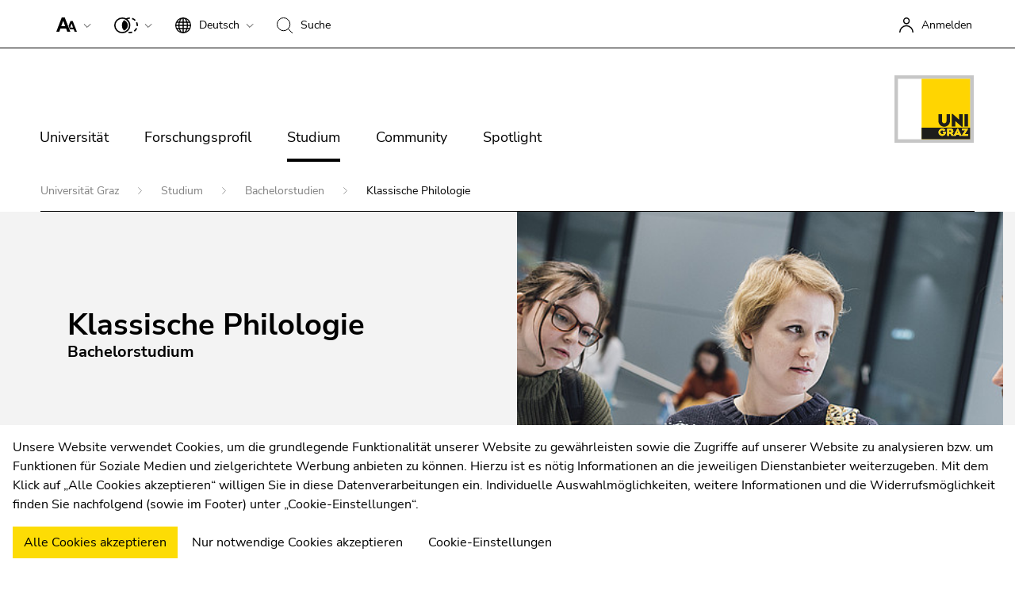

--- FILE ---
content_type: text/html; charset=utf-8
request_url: https://www.uni-graz.at/de/studium/bachelorstudien/klassische-philologie/
body_size: 62741
content:
<!DOCTYPE html>
<html lang="de" class="ct-default fs-base theme-Study2020 " data-unigraz-cmp-site-id="1">
<head>

<meta charset="utf-8">
<!-- 
	This website is powered by TYPO3 - inspiring people to share!
	TYPO3 is a free open source Content Management Framework initially created by Kasper Skaarhoj and licensed under GNU/GPL.
	TYPO3 is copyright 1998-2026 of Kasper Skaarhoj. Extensions are copyright of their respective owners.
	Information and contribution at https://typo3.org/
-->

<base href="/">

<title>Klassische Philologie - Universität Graz</title>
<meta name="generator" content="TYPO3 CMS">
<meta name="description" content="Das Studium Klassische Philologie kombiniert die Sprachen Latein und Griechisch. Setze dir deinen Schwerpunkt und kombiniere diesen mit Erweiterungsfächern.">
<meta name="twitter:card" content="summary">
<meta name="format-detection" content="telephone=no">
<meta name="skype_toolbar" content="SKYPE_TOOLBAR_PARSER_COMPATIBLE">


<link rel="stylesheet" href="https://static.uni-graz.at/typo3temp/assets/compressed/Fonts-min.css.gz?1768521771" media="all" nonce="L0uP0EKNyE9fJakQBAQz8j-rpW8q9FQyRkdJM-99qpJMMDVoLv3BAQ">
<link rel="stylesheet" href="https://static.uni-graz.at/dist/unigraz/lightbox.css.gzip?1768357785" media="all" nonce="L0uP0EKNyE9fJakQBAQz8j-rpW8q9FQyRkdJM-99qpJMMDVoLv3BAQ">
<link rel="stylesheet" href="https://static.uni-graz.at/dist/unigraz/styles.css.gzip?1768357785" media="all" nonce="L0uP0EKNyE9fJakQBAQz8j-rpW8q9FQyRkdJM-99qpJMMDVoLv3BAQ">
<link rel="stylesheet" href="https://static.uni-graz.at/dist/unigraz/themes_study2020.css.gzip?1768357785" media="all" nonce="L0uP0EKNyE9fJakQBAQz8j-rpW8q9FQyRkdJM-99qpJMMDVoLv3BAQ">
<link rel="stylesheet" href="https://static.uni-graz.at/dist/unigraz/search/unisearch-searchbar.css.gzip?1768357785" media="all" nonce="L0uP0EKNyE9fJakQBAQz8j-rpW8q9FQyRkdJM-99qpJMMDVoLv3BAQ">
<link rel="stylesheet" href="https://static.uni-graz.at/dist/unigraz/themes_2022Studium.css.gzip?1768357785" media="all" nonce="L0uP0EKNyE9fJakQBAQz8j-rpW8q9FQyRkdJM-99qpJMMDVoLv3BAQ">
<link rel="stylesheet" href="https://static.uni-graz.at/typo3temp/assets/compressed/merged-dd6b9a1c1f6340f9bf6b3fc067932b28-min.css.gz?1768521771" media="all" nonce="L0uP0EKNyE9fJakQBAQz8j-rpW8q9FQyRkdJM-99qpJMMDVoLv3BAQ">


<script src="https://static.uni-graz.at/dist/unigraz/Headerlibs.js.gzip?1768357785" nonce="L0uP0EKNyE9fJakQBAQz8j-rpW8q9FQyRkdJM-99qpJMMDVoLv3BAQ"></script>
<script src="https://static.uni-graz.at/typo3temp/assets/compressed/merged-b022988f0c62dbc184a349514b4192d7-min.js.gz?1768521771" nonce="L0uP0EKNyE9fJakQBAQz8j-rpW8q9FQyRkdJM-99qpJMMDVoLv3BAQ"></script>
<script src="https://webcmp.uni-graz.at/client/library.js.gz" type="module" nonce="L0uP0EKNyE9fJakQBAQz8j-rpW8q9FQyRkdJM-99qpJMMDVoLv3BAQ"></script>
<script src="https://static.uni-graz.at/dist/unigraz/Header.js.gzip?1768357785" nonce="L0uP0EKNyE9fJakQBAQz8j-rpW8q9FQyRkdJM-99qpJMMDVoLv3BAQ"></script>


<meta http-equiv="X-UA-Compatible" content="IE=edge">
<meta name="viewport" content="width=device-width, initial-scale=1.0, maximum-scale=1.0, user-scalable=no, shrink-to-fit=no">
<link rel="shortcut icon" href="https://static.uni-graz.at/favicon.ico" type="image/x-icon" /><link rel="icon" href="https://static.uni-graz.at/favicon.ico" type="image/x-icon" />

<link rel="canonical" href="https://www.uni-graz.at/de/studium/bachelorstudien/klassische-philologie/"/>

<link rel="alternate" hreflang="de" href="https://www.uni-graz.at/de/studium/bachelorstudien/klassische-philologie/"/>
<link rel="alternate" hreflang="en" href="https://www.uni-graz.at/en/studies/bachelor-programmes/classical-philology/"/>
<link rel="alternate" hreflang="x-default" href="https://www.uni-graz.at/de/studium/bachelorstudien/klassische-philologie/"/>
<!-- This site is optimized with the Yoast SEO for TYPO3 plugin - https://yoast.com/typo3-extensions-seo/ -->
</head>
<body id="pid96677" class="" data-langId="0">

<script type="text/javascript">// google
  window.dataLayer = window.dataLayer || [];
  function gtag(){dataLayer.push(arguments);}
  gtag('js', new Date());
  gtag('config', 'AW-639523754', {
    'anonymize_ip': true
  });
  // meta
  !function(f,b,e,v,n,t,s)
    {if(f.fbq)return;n=f.fbq=function(){n.callMethod?
    n.callMethod.apply(n,arguments):n.queue.push(arguments)};
    if(!f._fbq)f._fbq=n;n.push=n;n.loaded=!0;n.version='2.0';
    n.queue=[]}(window, document);
  fbq('init', '644294822659966');
  fbq('track', 'PageView');</script>
            

<script type="text/javascript">
    $.accessibility.restoreOption('fs');
    $.accessibility.restoreOption('ct');
</script>
<div id="accessibility" class="sr-only">
    <p>
        <button type="button" id="activateaccessibility" class="sr-only-focusable hide">
            Um die Seite besser für Screen-Reader darstellen zu können, betätigen Sie diesen Link.
        </button>
        <button type="button" id="deactivateaccessibility" class="sr-only-focusable hide">
            Um die verbesserte Darstellung für Screen-Reader zu deaktivieren, bestätigen Sie diesen Link.
        </button>
    </p>
    
<p id="sl-skiplinks" class="sr-only visually-hidden">
    Beginn des Seitenbereichs:
    Seitenbereiche:
</p>

    <ul>
        <li>
            <a href="/de/studium/bachelorstudien/klassische-philologie/#sl-content" accesskey="1" class="sr-only-focusable skip">
                Zum Inhalt (Zugriffstaste 1)
            </a>
        </li>
        
            <li>
                <a href="/de/studium/bachelorstudien/klassische-philologie/#sl-breadcrumb" accesskey="2" class="sr-only-focusable skip">
                    Zur Positionsanzeige (Zugriffstaste 2)
                </a>
            </li>
        
        <li>
            <a href="/de/studium/bachelorstudien/klassische-philologie/#sl-mainnav" accesskey="3" class="sr-only-focusable skip">
                Zur Hauptnavigation (Zugriffstaste 3)
            </a>
        </li>
        <li>
            <a href="/de/studium/bachelorstudien/klassische-philologie/#sl-info" accesskey="5" class="sr-only-focusable skip">
                Zu den Zusatzinformationen (Zugriffstaste 5)
            </a>
        </li>
        <li>
            <a href="/de/studium/bachelorstudien/klassische-philologie/#sl-settings" accesskey="8" class="sr-only-focusable skip">
                Zu den Seiteneinstellungen (Benutzer/Sprache) (Zugriffstaste 8)
            </a>
        </li>
    </ul>
    
<p class="sr-only visually-hidden">
    Ende dieses Seitenbereichs.
    <a href="/de/studium/bachelorstudien/klassische-philologie/#sl-skiplinks"
       class="sr-only-focusable skip visually-hidden-focusable">
        Zur Übersicht der Seitenbereiche
    </a>
</p>

</div>


    <header class="bt_header">
        

<div class="bt_topbar noselect row">
    <p id="sl-settings" class="sr-only">
        Beginn des Seitenbereichs:<br>
        Seiteneinstellungen:
    </p>

    <div class="col-12">
        
            
                

    <ug-fontsizer class="bt_topitem" tabindex="1"></ug-fontsizer>



            
            
                

    <ug-colorchanger class="bt_topitem" tabindex="2"></ug-colorchanger>



            
        

        
            




    
        
    
    

    
    
        
    


<div class="bt_topitem languagechange topitem" tabindex="3" >
    <div class="bt_side_crumb">
        <div id="langChangeButton" data-bs-toggle="dropdown" aria-expanded="false" class="toptoggle" title="Sprache: Deutsch" role="button" aria-haspopup="true">
            <svg xmlns="http://www.w3.org/2000/svg" width="20" height="20" viewBox="0 0 20 20"> <path id="svg_xml_base64_PHN2ZyB4bWxucz0iaHR0cDovL3d3dy53My5vcmcvMjAwMC9zdmciIHdpZHRoPSIyMCIgaGVpZ2h0PSIyMCIgdmlld0JveD0iMCAwIDIwIDIwIj48cGF0aCBkPSJNMTkuOTc2LDk" data-name="svg+xml;base64,PHN2ZyB4bWxucz0iaHR0cDovL3d3dy53My5vcmcvMjAwMC9zdmciIHdpZHRoPSIyMCIgaGVpZ2h0PSIyMCIgdmlld0JveD0iMCAwIDIwIDIwIj48cGF0aCBkPSJNMTkuOTc2LDk" d="M19.976,9.333A10,10,0,0,0,10.667.023V0H9.333V.023a10,10,0,0,0-9.31,9.31H0v1.333H.023a10,10,0,0,0,9.311,9.309V20h1.333v-.024a10,10,0,0,0,9.309-9.309H20V9.333ZM6.26,2.18A10.6,10.6,0,0,0,4.692,5.333h-2A8.712,8.712,0,0,1,6.26,2.18ZM2,6.667H4.341a15.835,15.835,0,0,0-.328,2.667H1.359A8.592,8.592,0,0,1,2,6.667Zm-.639,4H4.013a15.835,15.835,0,0,0,.328,2.667H2a8.592,8.592,0,0,1-.641-2.667Zm1.336,4h2A10.571,10.571,0,0,0,6.26,17.82,8.7,8.7,0,0,1,2.7,14.667Zm6.639,3.915c-1.371-.367-2.551-1.839-3.267-3.915H9.333Zm0-5.248H5.692a14.9,14.9,0,0,1-.345-2.667H9.333Zm0-4H5.347a14.9,14.9,0,0,1,.345-2.667H9.333Zm0-4H6.067c.716-2.076,1.9-3.548,3.267-3.913Zm7.972,0h-2A10.572,10.572,0,0,0,13.74,2.18a8.721,8.721,0,0,1,3.565,3.153ZM10.667,1.42c1.369.365,2.551,1.837,3.267,3.913H10.667Zm0,5.247h3.64a15.021,15.021,0,0,1,.347,2.667H10.667Zm0,4h3.987a14.78,14.78,0,0,1-.347,2.667h-3.64Zm0,7.915V14.667h3.267c-.717,2.076-1.9,3.548-3.267,3.914Zm3.073-.761a10.652,10.652,0,0,0,1.571-3.153h1.995A8.711,8.711,0,0,1,13.74,17.82ZM18,13.333H15.659a15.835,15.835,0,0,0,.328-2.667H18.64A8.553,8.553,0,0,1,18,13.333Zm-2.016-4a15.835,15.835,0,0,0-.328-2.667H18a8.592,8.592,0,0,1,.639,2.667Z"/> </svg>
            <div class="topmentext currentlanguage" aria-hidden="true">
                
                    
                        <span class="fullname">Deutsch</span>
                        <span class="isoname">de</span>
                    
                
                    
                
            </div>
            
                <div class="bt_downarrow" aria-hidden="true"></div>
            
        </div>
        
            <div class="dropdown-menu" tabindex="-1" role="menu" aria-labelledby="langChangeButton">
                
                    
                
                    
                        <a class="dropdown-item" href="/en/studies/bachelor-programmes/classical-philology/" title="English" tabindex="1">
                            <span class="fullname">English</span>
                            <span class="isoname">en</span>
                        </a>
                    
                
            </div>
        
    </div>
</div>



        

        
            

<div class="bt_topitem searchbtn topitem" aria-hidden="true" title="Suche" tabindex="4">
    <div class="bt_side_crumb">
        <div class="searchicon">
            <svg xmlns="http://www.w3.org/2000/svg" width="20" height="20" viewBox="0 0 20 20"> <g id="Gruppe_993" data-name="Gruppe 993" transform="translate(-559 -312)"> <g id="Ellipse_10" data-name="Ellipse 10" transform="translate(559 312)" fill="none" stroke="#000" stroke-width="1"> <ellipse cx="8.604" cy="8.603" rx="8.604" ry="8.603" stroke="none"/> <ellipse cx="8.604" cy="8.603" rx="8.104" ry="8.103" fill="none"/> </g> <path id="Pfad_15306" data-name="Pfad 15306" d="M-16758.623-18832.633l5.588,5.588" transform="translate(17332.035 19159.045)" fill="none" stroke="#000" stroke-width="1"/> </g> </svg>

            <div class="topmentext searchtext">
                <span class="fullname">Suche</span>
            </div>
        </div>
    </div>
</div>
<div class="sr-only"><a href="https://search.uni-graz.at" title="Suche:" target="_blank"></a></div>



        

        
            


        <a href="/de/studium/bachelorstudien/klassische-philologie/openidconnect?tx_openidconnect=login&tx_openidconnect_redirecturi=https%3A%2F%2Fwww.uni-graz.at%2Fde%2Fstudium%2Fbachelorstudien%2Fklassische-philologie%2F&cHash=b0ce953d3c6311771ea8a8954bc79942"
        class="bt_topitem f_right"
        title="Anmelden"
        rel="nofollow" tabindex="5">
            <div class="bt_sidemenu logintop" title="Anmelden">
                <div class="bt_side_crumb loginicon">
                    <svg xmlns="http://www.w3.org/2000/svg" width="18.5" height="18.75" viewBox="0 0 18.5 18.75"> <g id="Gruppe_761" data-name="Gruppe 761" transform="translate(-298.75 -21.25)"> <path id="Pfad_15310" data-name="Pfad 15310" d="M.5,20.959A8.446,8.446,0,0,1,9,12.569a8.446,8.446,0,0,1,8.5,8.39" transform="translate(299 19.041)" fill="none" stroke="#000" stroke-width="1.5"/> <circle id="Ellipse_11" data-name="Ellipse 11" cx="3.525" cy="3.525" r="3.525" transform="translate(304.613 22)" fill="none" stroke="#000" stroke-width="1.5"/> </g> </svg>
                    <span class="topmentext">Anmelden</span>
                </div>
            </div>
        </a>
    


        
    </div>

    <p class="sr-only">
        Ende dieses Seitenbereichs.
        <a href="#sl-skiplinks" class="sr-only-focusable skip">
            Zur Übersicht der Seitenbereiche
        </a>
    </p>
</div>



        
            



        
    

<p id="sl-search" class="sr-only">
    Beginn des Seitenbereichs:<br>
    Suche:
</p>
<div class="searchboxcontainer" role="search" aria-hidden="true">

    

    <div class="spacing">
        <div class="row">
            <div class="col-xxl-3 col-xl-3 col-lg-3 searchteaser">
                Suche nach Details rund um die Uni Graz
            </div>
            <div class="col-xxl-7 col-xl-7 col-lg-7 searchfield">
                <kf-unisearch-searchbar
                    id="unisearch-searchbar"
                    redirecturl="https://search.uni-graz.at"
                    baseurl="https://search.uni-graz.at/rest"
                    lang="de" login="false"
                    subdomain=""
                    buttontext="Suchen"
                    canceltext="löschen"
                    >
                </kf-unisearch-searchbar>
            </div>
            <div class="col-xxl-2 col-xl-2 col-lg-2 searchbtn">
                <div class="sbttext">
                    Schließen
                </div> <div class="closebutton"></div>
            </div>
        </div>
    </div>
</div>
<p class="sr-only">
    Ende dieses Seitenbereichs.
    <a href="#sl-skiplinks" class="sr-only-focusable skip">
        Zur Übersicht der Seitenbereiche
    </a>
</p>



        
        


    <div class="bt_topmenu noselect row">
        
            <div class="bt_searchbutton hidden" tabindex="5">
                <svg xmlns="http://www.w3.org/2000/svg" width="20.354" height="20.354" viewBox="0 0 20.354 20.354"> <g id="Gruppe_993" data-name="Gruppe 993" transform="translate(-559 -312)"> <g id="Ellipse_10" data-name="Ellipse 10" transform="translate(559 312)" fill="none" stroke="#000" stroke-width="1"> <ellipse cx="8.604" cy="8.603" rx="8.604" ry="8.603" stroke="none"/> <ellipse cx="8.604" cy="8.603" rx="8.104" ry="8.103" fill="none"/> </g> <path id="Pfad_15306" data-name="Pfad 15306" d="M-16758.623-18832.633l5.588,5.588" transform="translate(17332.035 19159.045)" fill="none" stroke="#000" stroke-width="1"/> </g> </svg>
                <br/>
                Suchen
            </div>
        
        <div class="col-lg-10 col-md-10 col-sm-6 col-6">
            
                <p id="sl-mainnav" class="sr-only">
                    Beginn des Seitenbereichs:<br>
                    Hauptnavigation:
                </p>

                <div class="burgermenu" role="button" title="Menü öffnen">
                    <span class="line"></span>
                    <span class="line"></span>
                    <span class="line"></span>
                 </div>

                <div class="mainmenu">
                    <p class="sr-only">Seitennavigation:</p>
                    

<ul class="nav">
    
        
            <li class="nav-item">
                
                        <div class="sr-only"><h3>Universität</h3></div>
                        <a href="/de/universitaet/die-uni-graz-im-portrait/leitbild-und-mission-statement-uni-graz/"
                           
                           title="Universität"
                           class="nav-link  hassub"
                           tabindex="0"
                           aria-hidden="true">
                            Universität
                        </a>
                        
                                
                                
                            
                        

<div class="bt_menubox nav-layout-0" style="visibility: visible; background-image:url('https://static.uni-graz.at/fileadmin/_processed_/b/d/csm_uni-graz-bibliothek-front3_e9f93ee671.jpg'); background-image: -webkit-image-set(url(&#039;https://static.uni-graz.at/fileadmin/_processed_/b/d/csm_uni-graz-bibliothek-front3_0cf8ce787e.jpg&#039;) 1x,
                                                                           url(&#039;https://static.uni-graz.at/fileadmin/_processed_/b/d/csm_uni-graz-bibliothek-front3_aea8ad1af5.jpg&#039;) 2x); background-image: image-set(url(&#039;https://static.uni-graz.at/fileadmin/_processed_/b/d/csm_uni-graz-bibliothek-front3_0cf8ce787e.jpg&#039;) 1x,
                                                                           url(&#039;https://static.uni-graz.at/fileadmin/_processed_/b/d/csm_uni-graz-bibliothek-front3_aea8ad1af5.jpg&#039;) 2x);">
    <div class="container">
        <div class="row">
            <div class="col-md-3 col-xs-12">
                <ul class="nav">
                    
                        <li class="nav-item">
                            <div class="menubox-nav">
                                <a href="/de/universitaet/die-uni-graz-im-portrait/" tabindex="0" title="Die Uni Graz im Portrait" class="nav-link">
                                    Die Uni Graz im Portrait
                                </a>
                                <div class="sidetext">
                                    
                                </div>
                            </div>
                        </li>
                    
                        <li class="nav-item">
                            <div class="menubox-nav">
                                <a href="/de/universitaet/aufbau-organisation-uni-graz/" tabindex="0" title="Organisation" class="nav-link">
                                    Organisation
                                </a>
                                <div class="sidetext">
                                    
                                </div>
                            </div>
                        </li>
                    
                        <li class="nav-item">
                            <div class="menubox-nav">
                                <a href="https://strategie.uni-graz.at/de/" tabindex="0" title="Strategie und Qualität" class="nav-link">
                                    Strategie und Qualität
                                </a>
                                <div class="sidetext">
                                    
                                </div>
                            </div>
                        </li>
                    
                        <li class="nav-item">
                            <div class="menubox-nav">
                                <a href="/de/universitaet/fakultaeten/" tabindex="0" title="Fakultäten" class="nav-link">
                                    Fakultäten
                                </a>
                                <div class="sidetext">
                                    
                                </div>
                            </div>
                        </li>
                    
                        <li class="nav-item">
                            <div class="menubox-nav">
                                <a href="https://ub.uni-graz.at" target="_blank" tabindex="0" title="Universitätsbibliothek" class="nav-link">
                                    Universitätsbibliothek
                                </a>
                                <div class="sidetext">
                                    
                                </div>
                            </div>
                        </li>
                    
                        <li class="nav-item">
                            <div class="menubox-nav">
                                <a href="https://jobs.uni-graz.at" tabindex="0" title="Jobs" class="nav-link">
                                    Jobs
                                </a>
                                <div class="sidetext">
                                    
                                </div>
                            </div>
                        </li>
                    
                        <li class="nav-item">
                            <div class="menubox-nav">
                                <a href="/de/campus/" tabindex="0" title="Campus" class="nav-link">
                                    Campus
                                </a>
                                <div class="sidetext">
                                    
                                </div>
                            </div>
                        </li>
                    
                </ul>
            </div>
            <div class="col-md-9 hidden-xs" aria-hidden="true">
                <div class="bt_menutextcontent">
                    Lösungen für die Welt von morgen entwickeln – das ist unsere Mission. Unsere Studierenden und unsere Forscher:innen stellen sich den großen Herausforderungen der Gesellschaft und tragen das Wissen hinaus. 
                </div>
                <div class="bt_menutext"></div>
            </div>
        </div>
    </div>
</div>




                    
            </li>
        
    
        
            <li class="nav-item">
                
                        <div class="sr-only"><h3>Forschungsprofil</h3></div>
                        <a href="/de/forschungsprofil/unsere-expertise/"
                           
                           title="Forschungsprofil"
                           class="nav-link  hassub"
                           tabindex="0"
                           aria-hidden="true">
                            Forschungsprofil
                        </a>
                        
                                
                                
                            
                        

<div class="bt_menubox nav-layout-0" style="visibility: visible; background-image:url('https://static.uni-graz.at/fileadmin/_processed_/6/6/csm_uni-graz-forschung-evolution-header_672ed9c51e.jpg'); background-image: -webkit-image-set(url(&#039;https://static.uni-graz.at/fileadmin/_processed_/6/6/csm_uni-graz-forschung-evolution-header_f20c75656f.jpg&#039;) 1x,
                                                                           url(&#039;https://static.uni-graz.at/fileadmin/_processed_/6/6/csm_uni-graz-forschung-evolution-header_396a5ccd0a.jpg&#039;) 2x); background-image: image-set(url(&#039;https://static.uni-graz.at/fileadmin/_processed_/6/6/csm_uni-graz-forschung-evolution-header_f20c75656f.jpg&#039;) 1x,
                                                                           url(&#039;https://static.uni-graz.at/fileadmin/_processed_/6/6/csm_uni-graz-forschung-evolution-header_396a5ccd0a.jpg&#039;) 2x);">
    <div class="container">
        <div class="row">
            <div class="col-md-3 col-xs-12">
                <ul class="nav">
                    
                        <li class="nav-item">
                            <div class="menubox-nav">
                                <a href="/de/forschungsprofil/unsere-expertise/" tabindex="0" title="Unsere Expertise" class="nav-link">
                                    Unsere Expertise
                                </a>
                                <div class="sidetext">
                                    
                                </div>
                            </div>
                        </li>
                    
                        <li class="nav-item">
                            <div class="menubox-nav">
                                <a href="/de/forschungsprofil/forschungsfragen/" tabindex="0" title="Forschungsfragen" class="nav-link">
                                    Forschungsfragen
                                </a>
                                <div class="sidetext">
                                    
                                </div>
                            </div>
                        </li>
                    
                        <li class="nav-item">
                            <div class="menubox-nav">
                                <a href="https://online.uni-graz.at/kfu_online/wbForschungsportal.cbShowPortal" target="_blank" tabindex="0" rel="noreferrer" title="Forschungsportal" class="nav-link">
                                    Forschungsportal
                                </a>
                                <div class="sidetext">
                                    
                                </div>
                            </div>
                        </li>
                    
                        <li class="nav-item">
                            <div class="menubox-nav">
                                <a href="https://fundraising.uni-graz.at/de/" target="_blank" tabindex="0" title="Forschung fördern" class="nav-link">
                                    Forschung fördern
                                </a>
                                <div class="sidetext">
                                    
                                </div>
                            </div>
                        </li>
                    
                        <li class="nav-item">
                            <div class="menubox-nav">
                                <a href="https://forschungsmanagement.uni-graz.at/de/service-fuer-unternehmen/" tabindex="0" title="Forschungstransfer" class="nav-link">
                                    Forschungstransfer
                                </a>
                                <div class="sidetext">
                                    
                                </div>
                            </div>
                        </li>
                    
                        <li class="nav-item">
                            <div class="menubox-nav">
                                <a href="/de/forschungsprofil/ethik-in-der-forschung/" tabindex="0" title="Ethik in der Forschung" class="nav-link">
                                    Ethik in der Forschung
                                </a>
                                <div class="sidetext">
                                    
                                </div>
                            </div>
                        </li>
                    
                </ul>
            </div>
            <div class="col-md-9 hidden-xs" aria-hidden="true">
                <div class="bt_menutextcontent">
                    Wissenschaftliche Exzellenz und Mut, neue Wege zu gehen. Forschung an der Universität Graz schafft die Grundlagen dafür, die Zukunft lebenswert zu gestalten.
                </div>
                <div class="bt_menutext"></div>
            </div>
        </div>
    </div>
</div>




                    
            </li>
        
    
        
            <li class="nav-item">
                
                        <div class="sr-only"><h3>Studium</h3></div>
                        <a href="/de/studium/"
                           
                           title="Studium"
                           class="nav-link active hassub"
                           tabindex="0"
                           aria-hidden="true">
                            Studium
                        </a>
                        
                                
                                
                            
                        

<div class="bt_menubox nav-layout-1" style="visibility: visible; background-image:url('https://static.uni-graz.at/fileadmin/_processed_/a/1/csm_uni-graz-presse-studieninteressierte_718f801915.jpg'); background-image: -webkit-image-set(url(&#039;https://static.uni-graz.at/fileadmin/_files/_komm/Adobe_Stock_Fotos/uni-graz-presse-studieninteressierte.jpg&#039;) 1x,
                                                                           url(&#039;https://static.uni-graz.at/fileadmin/_files/_komm/Adobe_Stock_Fotos/uni-graz-presse-studieninteressierte.jpg&#039;) 2x); background-image: image-set(url(&#039;https://static.uni-graz.at/fileadmin/_files/_komm/Adobe_Stock_Fotos/uni-graz-presse-studieninteressierte.jpg&#039;) 1x,
                                                                           url(&#039;https://static.uni-graz.at/fileadmin/_files/_komm/Adobe_Stock_Fotos/uni-graz-presse-studieninteressierte.jpg&#039;) 2x);">
    <div class="container">
        <div class="row">
            <div class="col-md-3 col-xs-12">
                <ul class="nav">
                    
                        <li class="nav-item">
                            <div class="menubox-nav">
                                <a href="/de/studium/studieninteressierte/" tabindex="0" title="Studieninteressierte" class="nav-link">
                                    Studieninteressierte
                                </a>
                                <div class="sidetext">
                                    
                                </div>
                            </div>
                        </li>
                    
                        <li class="nav-item">
                            <div class="menubox-nav">
                                <a href="/de/studium/studierende/" tabindex="0" title="Infos für Studierende" class="nav-link">
                                    Infos für Studierende
                                </a>
                                <div class="sidetext">
                                    
                                </div>
                            </div>
                        </li>
                    
                        <li class="nav-item">
                            <div class="menubox-nav">
                                <a href="https://www.uni-graz.at/de/studium/lerntage/" tabindex="0" title="Lerntage 19.-30.01.2026" class="nav-link">
                                    Lerntage 19.-30.01.2026
                                </a>
                                <div class="sidetext">
                                    
                                </div>
                            </div>
                        </li>
                    
                        <li class="nav-item">
                            <div class="menubox-nav">
                                <a href="https://welcomeweeks.uni-graz.at" tabindex="0" title="Welcome Weeks für Erstsemestrige" class="nav-link">
                                    Welcome Weeks für Erstsemestrige
                                </a>
                                <div class="sidetext">
                                    
                                </div>
                            </div>
                        </li>
                    
                </ul>
            </div>
            <div class="col-md-9 hidden-xs" aria-hidden="true">
                <div class="bt_menutextcontent">
                    
                </div>
                <div class="bt_menutext"></div>
            </div>
        </div>
    </div>
</div>




                    
            </li>
        
    
        
            <li class="nav-item">
                
                        <div class="sr-only"><h3>Community</h3></div>
                        <a href="/de/community/international/"
                           
                           title="Community"
                           class="nav-link  hassub"
                           tabindex="0"
                           aria-hidden="true">
                            Community
                        </a>
                        
                                
                                
                            
                        

<div class="bt_menubox nav-layout-0" style="visibility: visible; background-image:url('https://static.uni-graz.at/fileadmin/_files/_netzwerk/Uni-Graz-Community-Plakat.jpeg'); background-image: -webkit-image-set(url(&#039;https://static.uni-graz.at/fileadmin/_processed_/a/9/csm_Uni-Graz-Community-Plakat_b83e642f0b.jpeg&#039;) 1x,
                                                                           url(&#039;https://static.uni-graz.at/fileadmin/_files/_netzwerk/Uni-Graz-Community-Plakat.jpeg&#039;) 2x); background-image: image-set(url(&#039;https://static.uni-graz.at/fileadmin/_processed_/a/9/csm_Uni-Graz-Community-Plakat_b83e642f0b.jpeg&#039;) 1x,
                                                                           url(&#039;https://static.uni-graz.at/fileadmin/_files/_netzwerk/Uni-Graz-Community-Plakat.jpeg&#039;) 2x);">
    <div class="container">
        <div class="row">
            <div class="col-md-3 col-xs-12">
                <ul class="nav">
                    
                        <li class="nav-item">
                            <div class="menubox-nav">
                                <a href="/de/community/international/" tabindex="0" title="International" class="nav-link">
                                    International
                                </a>
                                <div class="sidetext">
                                    
                                </div>
                            </div>
                        </li>
                    
                        <li class="nav-item">
                            <div class="menubox-nav">
                                <a href="/de/community/am-standort/" tabindex="0" title="Am Standort" class="nav-link">
                                    Am Standort
                                </a>
                                <div class="sidetext">
                                    
                                </div>
                            </div>
                        </li>
                    
                        <li class="nav-item">
                            <div class="menubox-nav">
                                <a href="/de/community/forschung-und-wirtschaft/" tabindex="0" title="Forschung und Wirtschaft" class="nav-link">
                                    Forschung und Wirtschaft
                                </a>
                                <div class="sidetext">
                                    
                                </div>
                            </div>
                        </li>
                    
                        <li class="nav-item">
                            <div class="menubox-nav">
                                <a href="https://alumni.uni-graz.at" tabindex="0" title="Absolvent:innen" class="nav-link">
                                    Absolvent:innen
                                </a>
                                <div class="sidetext">
                                    
                                </div>
                            </div>
                        </li>
                    
                </ul>
            </div>
            <div class="col-md-9 hidden-xs" aria-hidden="true">
                <div class="bt_menutextcontent">
                    Die Universität Graz ist Drehscheibe für internationale Forschung, Vernetzung von Wissenschaft und Wirtschaft sowie für Austausch und Kooperation in den Bereichen Studium und Lehre.
                </div>
                <div class="bt_menutext"></div>
            </div>
        </div>
    </div>
</div>




                    
            </li>
        
    
        
            <li class="nav-item">
                
                        <a href="/de/spotlight/"
                           
                           title="Spotlight"
                           class="nav-link  "
                           tabindex="0">
                            Spotlight
                        </a>
                    
            </li>
        
    
</ul>




<div class="sr-only mobile-only">
    <a href="#" title="Menüband schließen" class="closeHomeMenAccessibles">
        Menüband schließen
    </a>
</div>



                </div>
                <p class="sr-only">
                    Ende dieses Seitenbereichs.
                    <a href="#sl-skiplinks" class="sr-only-focusable skip">
                        Zur Übersicht der Seitenbereiche
                    </a>
                </p>
            
        </div>

        <div class="col-lg-2 col-md-2 col-sm-6 col-6 unilogo institute " tabindex="5">
            

    
        <a href="https://www.uni-graz.at/" title="Universität Graz">
            
                <object class="institute_logo" data="https://static.uni-graz.at/dist/unigraz/images/animatelogo.svg" type="image/svg+xml"></object>
            
        </a>
    


        </div>
    </div>



    </header>


    

<p id="sl-breadcrumb" class="sr-only">
    Beginn des Seitenbereichs:<br>
    Sie befinden sich hier:
</p>

<section id="breadcrumb">
    <div class="container">
        <div class="row">
            <div class="col-md-12">
                <div class="breadline">
                    
                        
                                <a href="/de/" title="Universität Graz">
                                    Universität Graz
                                </a>
                            
                    
                        
                                <a href="/de/studium/" title="Studium">
                                    Studium
                                </a>
                            
                    
                        
                                <a href="/de/studium/bachelorstudien/" title="Bachelorstudien">
                                    Bachelorstudien
                                </a>
                            
                    
                        
                                <span>Klassische Philologie</span>
                            
                    
                </div>
            </div>
        </div>
    </div>

    
</section>

<p class="sr-only">
    Ende dieses Seitenbereichs.
    <a href="#sl-skiplinks" class="sr-only-focusable skip">
        Zur Übersicht der Seitenbereiche
    </a>
</p>





<p id="sl-content" class="sr-only visually-hidden">
    Beginn des Seitenbereichs:
    Inhalt:
</p>



    <div id="content" class="1column-fullwidth">
        <!--TYPO3SEARCH_begin-->

<div id="c394362" class="frame frame-default frame-type-unigraz_jumbotron frame-layout-0 " style=""> <div class="background"> <div class="container-fluid"> <div class="row"> <div class="col-12 col-lg-6 offset-lg-6 left h-100"> <div id="carousel-394362" class="carousel h-100 slide"> <div class="carousel-inner h-100"> <div class="carousel-item coverimage active"> <img src="https://static.uni-graz.at/fileadmin/_processed_/c/2/csm_186_indoor_hoersaal_menschen_d6bcc61435.jpg"
         srcset="https://static.uni-graz.at/fileadmin/_processed_/c/2/csm_186_indoor_hoersaal_menschen_c0ca5d0dc6.jpg 555w,/fileadmin/_processed_/c/2/csm_186_indoor_hoersaal_menschen_d6bcc61435.jpg 960w"
         alt="Professor steht im Hörsaal neben dem Pult und spricht mit zwei Studierende; eine Studierende hält einen Block mit Notizen in ihren Händen und zeigt diese dem Professor; im Hintergrund sind weitere Studierende zu sehen"
         title="186 im Hörsaal"/> </div> </div> </div> </div> </div> </div> </div> <div class="container"> <div class="row"> <div class="col-12 col-lg-6 col-xl-5 text"> <header> <h1 class="">
                Klassische Philologie 
            </h1> <h2 class="">
                Bachelorstudium
            </h2> </header> </div> </div> <a id="c394363"></a> <div class="unigraz-studyinfo"> <div class="categories"> <span class="badge badge-1772">Geschichte und Kultur</span> <br/> <span class="badge badge-1768">Sprachen</span> </div> <div class="background"> <div class="row"> <div class="col-12 col-md-6 col-lg-4"> <div class="info-item"> <h3>Akademischer Grad</h3> <p>Bachelor of Arts „BA”</p> <span class="circle-icon"> <span class="ug-icon ug-icon-certified-certificate ug-icon-xxl ug-icon-circle" title="" aria-hidden="true"><svg xmlns="http://www.w3.org/2000/svg" viewBox="0 0 24 24"><path d="M23.875,3.5a3.5,3.5,0,0,0-3.5-3.5h-9.5a1,1,0,0,0,0,2h6.338a4.23,4.23,0,0,0-.338,1.5v17a1.5,1.5,0,1,1-1.5-1.5,1,1,0,0,0,0-2h-9.5V15.5a1,1,0,0,0-2,0v1.663a3.49,3.49,0,0,0,1,6.837h10.5a3.5,3.5,0,0,0,3.5-3.5V6.648a3.451,3.451,0,0,0,1.5.352A3.5,3.5,0,0,0,23.875,3.5Zm-11.8,18.166a.25.25,0,0,1-.032.228.247.247,0,0,1-.2.106H4.875a1.5,1.5,0,0,1,0-3h6.964a.247.247,0,0,1,.2.106.25.25,0,0,1,.032.228,3.5,3.5,0,0,0,0,2.332ZM20.375,5a1.5,1.5,0,1,1,1.5-1.5A1.5,1.5,0,0,1,20.375,5Z"/><path d="M2.375,9.169V13a.75.75,0,0,0,1.2.6l1.55-1.162L6.675,13.6a.75.75,0,0,0,1.2-.6V9.169a5,5,0,1,0-5.5,0ZM5.125,1.5A3.5,3.5,0,1,1,1.625,5,3.5,3.5,0,0,1,5.125,1.5Z"/><circle cx="5.125" cy="5" r="1.75"/></svg></span> </span> </div> </div> <div class="col-12 col-md-6 col-lg-4"> <div class="info-item"> <h3>ECTS</h3> <p>180</p> <span class="circle-icon"> <span class="ug-icon ug-icon-award-ribbon-star-1 ug-icon-xxl ug-icon-circle" title="" aria-hidden="true"><svg xmlns="http://www.w3.org/2000/svg" viewBox="0 0 24 24"><path d="M3.456,15.115A.25.25,0,0,0,3.24,15a.254.254,0,0,0-.209.124l-2.4,4.14a1,1,0,0,0,1.032,1.487l2.391-.405.833,2.288a1,1,0,0,0,1.8.168l1.974-3.34a.25.25,0,0,0-.131-.363A10.283,10.283,0,0,1,3.456,15.115Z"/><path d="M23.366,19.266,20.954,15.1a.25.25,0,0,0-.425-.012,10.3,10.3,0,0,1-5.069,4,.248.248,0,0,0-.15.15.251.251,0,0,0,.02.212l1.981,3.353a1,1,0,0,0,1.8-.171l.832-2.287,2.392.405a1,1,0,0,0,1.031-1.488Z"/><path d="M20.734,9.455a8.75,8.75,0,1,0-8.75,8.75A8.761,8.761,0,0,0,20.734,9.455Zm-5.258,3.424a.6.6,0,0,1-.849.745l-2.52-1.42a.251.251,0,0,0-.246,0l-2.52,1.42a.6.6,0,0,1-.849-.745L9.518,10.52a.252.252,0,0,0-.054-.278L7.612,8.416A.558.558,0,0,1,8,7.442h2.118a.25.25,0,0,0,.225-.141l1.1-2.268a.6.6,0,0,1,1.071,0L13.62,7.3a.25.25,0,0,0,.225.141h2.118a.558.558,0,0,1,.393.974L14.5,10.242a.25.25,0,0,0-.054.278Z"/></svg></span> </span> </div> </div> <div class="col-12 col-md-6 col-lg-4"> <div class="info-item"> <h3>Studienstart</h3> <p>Sommersemester 2026</p> <span class="circle-icon"> <span class="ug-icon ug-icon-stopwatch ug-icon-xxl ug-icon-circle" title="" aria-hidden="true"><svg xmlns="http://www.w3.org/2000/svg" viewBox="0 0 24 24"><path d="M19.159,8.256l1.548-1.548a1,1,0,1,0-1.414-1.414l-1.6,1.6A9.448,9.448,0,0,0,13,5.053V2h2a1,1,0,1,0,0-2H9A1,1,0,0,0,9,2h2V5.053a9.5,9.5,0,1,0,8.159,3.2ZM12,22a7.5,7.5,0,1,1,7.5-7.5A7.509,7.509,0,0,1,12,22Z"/><path d="M9.207,10.294a1,1,0,0,0-1.414,1.414l3.5,3.5a1.014,1.014,0,0,0,1.414,0,1,1,0,0,0,0-1.414Z"/></svg></span> </span> </div> </div> <div class="col-12 col-md-6 col-lg-4"> <div class="info-item"> <h3>Studiendauer</h3> <p>6 Semester</p> <span class="circle-icon"> <span class="ug-icon ug-icon-design-drawing-board-education ug-icon-xxl ug-icon-circle" title="" aria-hidden="true"><svg xmlns="http://www.w3.org/2000/svg" viewBox="0 0 24 24"><path d="M2.106,22.551a1,1,0,0,0,1.789.894L6.438,18.36a.255.255,0,0,0-.011-.244A.252.252,0,0,0,6.214,18H4.537a.249.249,0,0,0-.224.138Z"/><path d="M6.922,17A.079.079,0,0,0,7,16.921a2.5,2.5,0,0,1,.572-1.514A.25.25,0,0,0,7.38,15H3.75a.25.25,0,0,1-.25-.25V5.5A.5.5,0,0,1,4,5H18a.5.5,0,0,1,.5.5v6.883a.252.252,0,0,0,.166.236l1.5.535a.25.25,0,0,0,.334-.235V5.5A2.5,2.5,0,0,0,18,3H12.25a.25.25,0,0,1-.25-.25V1a1,1,0,1,0-2,0v1.75A.25.25,0,0,1,9.75,3H4A2.5,2.5,0,0,0,1.5,5.5v9.25a.25.25,0,0,1-.25.25H1a1,1,0,0,0,0,2Z"/><path d="M21,20.077a.249.249,0,0,0-.348-.229l-3.561,1.526a1.509,1.509,0,0,1-1.182,0l-3.56-1.526a.251.251,0,0,0-.349.229v1.468a1.251,1.251,0,0,0,.8,1.166l3.236,1.194a1.237,1.237,0,0,0,.917,0l.995-.367a.25.25,0,0,1,.28.075.987.987,0,0,0,1.221.271.977.977,0,0,0,.535-.916.251.251,0,0,1,.164-.242l.068-.025A1.246,1.246,0,0,0,21,21.545Z"/><path d="M9,21a1,1,0,0,0,2,0v-1.56a.249.249,0,0,0-.151-.23l-1.5-.643A.251.251,0,0,0,9,18.8Z"/><path d="M23.668,16.527l-7-2.5a.5.5,0,0,0-.336,0l-7,2.5a.5.5,0,0,0-.028.93l7,3a.494.494,0,0,0,.393,0l7-3A.5.5,0,0,0,23.668,16.527Z"/></svg></span> </span> </div> </div> <div class="col-12 col-md-6 col-lg-4"> <div class="info-item"> <h3>Unterrichtssprache</h3> <p>
                                    
                                        Deutsch
                                    
                                </p> <span class="circle-icon"> <span class="ug-icon ug-icon-translate ug-icon-xxl ug-icon-circle" title="" aria-hidden="true"><svg xmlns="http://www.w3.org/2000/svg" viewBox="0 0 24 24"><path d="M22.917,11H15.5a.5.5,0,0,0-.5.5v.417A3.083,3.083,0,0,1,11.917,15H11.5a.5.5,0,0,0-.5.5v7.417A1.083,1.083,0,0,0,12.083,24H22.917A1.083,1.083,0,0,0,24,22.915V12.081A1.083,1.083,0,0,0,22.917,11ZM20.764,22.2a.741.741,0,0,1-.264.048.749.749,0,0,1-.7-.486l-.507-1.352a.251.251,0,0,0-.234-.162H15.943a.251.251,0,0,0-.234.162L15.2,21.762a.75.75,0,0,1-1.4-.528l2.532-6.751a1.25,1.25,0,0,1,2.34,0l1.758,4.687a.889.889,0,0,1,.038.1l.736,1.963A.75.75,0,0,1,20.764,22.2Z"/><path d="M16.459,18.41a.25.25,0,0,0,.234.338h1.614a.25.25,0,0,0,.234-.338l-.807-2.151a.25.25,0,0,0-.468,0Z"/><path d="M7.779,5.607a.251.251,0,0,0-.226-.359H5.447a.251.251,0,0,0-.226.359A7.962,7.962,0,0,0,6.309,7.274a.249.249,0,0,0,.382,0A7.962,7.962,0,0,0,7.779,5.607Z"/><path d="M11.917,13A1.083,1.083,0,0,0,13,11.915V1.081A1.083,1.083,0,0,0,11.917,0H1.083A1.083,1.083,0,0,0,0,1.081V11.915A1.083,1.083,0,0,0,1.083,13Zm-1.193-2.3a.751.751,0,0,1-.724.554.782.782,0,0,1-.2-.026A9.212,9.212,0,0,1,6.651,9.67a.249.249,0,0,0-.3,0A9.212,9.212,0,0,1,3.2,11.222a.782.782,0,0,1-.2.026.749.749,0,0,1-.2-1.473,7.707,7.707,0,0,0,2.365-1.1A.253.253,0,0,0,5.275,8.5.248.248,0,0,0,5.217,8.3,9.508,9.508,0,0,1,3.53,5.412.249.249,0,0,0,3.3,5.248H2.531a.75.75,0,0,1,0-1.5H5.5a.25.25,0,0,0,.25-.25v-1a.75.75,0,1,1,1.5,0v1a.25.25,0,0,0,.25.25h3a.75.75,0,0,1,0,1.5H9.705a.249.249,0,0,0-.235.164A9.508,9.508,0,0,1,7.783,8.3a.25.25,0,0,0,.048.368,7.707,7.707,0,0,0,2.365,1.1A.749.749,0,0,1,10.724,10.694Z"/><path d="M17.646,5.352A.5.5,0,0,0,18.5,5v-.31a.25.25,0,0,1,.367-.221A4,4,0,0,1,21,8a1,1,0,1,0,2,0,6,6,0,0,0-4.32-5.753.25.25,0,0,1-.18-.24V1a.5.5,0,0,0-.309-.462.506.506,0,0,0-.545.109l-2,2a.5.5,0,0,0,0,.707Z"/><path d="M2,14a1,1,0,0,0-1,.992L1,15a6,6,0,0,0,4.32,5.753.25.25,0,0,1,.18.24V22a.5.5,0,0,0,.854.354l2-2a.5.5,0,0,0,0-.707l-2-2A.5.5,0,0,0,5.5,18v.31a.252.252,0,0,1-.121.215.248.248,0,0,1-.246.006A4,4,0,0,1,3,15,1,1,0,0,0,2,14Z"/></svg></span> </span> </div> </div> <div class="col-12 col-md-6 col-lg-4"> <div class="info-item"> <h3>Typ</h3> <p>
                                    
                                        Vollzeit
                                    
                                </p> <span class="circle-icon"> <span class="ug-icon ug-icon-time-clock-circle ug-icon-xxl ug-icon-circle" title="" aria-hidden="true"><svg xmlns="http://www.w3.org/2000/svg" viewBox="0 0 24 24"><path d="M12,0A12,12,0,1,0,24,12,12.013,12.013,0,0,0,12,0Zm5.2,17.221a1.016,1.016,0,0,1-1.413.062l-4.959-4.546A1,1,0,0,1,10.5,12V6.5a1,1,0,0,1,2,0v5.06l4.634,4.248A1,1,0,0,1,17.2,17.222Z"/></svg></span> </span> </div> </div> </div> </div> </div> </div> </div>



<div id="c394364" class="frame frame-default frame-type-unigraz_texticon frame-layout-0 bg-left-white fg-left-black bg-right-lightyellow fg-right-yellow" style=""> <div class="container"> <div class="row"> <div class="col-12 col-md-6 col-xl-5 left text"> <header> <h2 class="">
                Ein Studium – zwei Sprachen
            </h2> </header> <p>Das Studium Klassische Philologie kombiniert die Sprachen Latein und Griechisch. Während du dich zu Beginn mit beiden Sprachen auseinandersetzt, setzt du dir deinen sprachlichen Schwerpunkt im dritten Semester und kannst diesen auch mit Erweiterungsfächern kombinieren und deine Ausbildung individuell gestalten.</p> </div> <div class="col-12 col-md-6 offset-xl-1 right icon"> <span class="ug-icon ug-icon-study-book ug-icon-xxl" title="" aria-hidden="true"><svg xmlns="http://www.w3.org/2000/svg" viewBox="0 0 24 24"><path d="M9.076,4.392A21.161,21.161,0,0,0,4,3.381a.759.759,0,0,0-.819.674.748.748,0,0,0,.672.819,19.6,19.6,0,0,1,4.74.938.75.75,0,1,0,.482-1.42Z"/><path d="M9.076,8.023A21.156,21.156,0,0,0,4,7.013a.75.75,0,0,0-.147,1.493,19.592,19.592,0,0,1,4.74.937.75.75,0,1,0,.482-1.42Z"/><path d="M9.076,11.655A21.21,21.21,0,0,0,4,10.644a.757.757,0,0,0-.819.674.75.75,0,0,0,.672.82,19.552,19.552,0,0,1,4.74.937.75.75,0,1,0,.482-1.42Z"/><path d="M19.5,3.214a22.56,22.56,0,0,0-5.075,1.178.75.75,0,1,0,.482,1.42,21.169,21.169,0,0,1,4.74-1.105A.75.75,0,0,0,19.5,3.214Z"/><path d="M19.5,6.845a22.63,22.63,0,0,0-5.075,1.178.75.75,0,1,0,.482,1.42,21.239,21.239,0,0,1,4.74-1.105A.75.75,0,0,0,19.5,6.845Z"/><path d="M19.5,10.477a22.522,22.522,0,0,0-5.075,1.178.75.75,0,1,0,.482,1.42,21.157,21.157,0,0,1,4.74-1.1.75.75,0,0,0-.147-1.493Z"/><path d="M15,15.621a.611.611,0,0,0-.811-.577c-.349.121-.677.251-.98.391a.5.5,0,0,1-.709-.455V4.008c0-.761,3.274-2.336,9.277-2.506a.288.288,0,0,1,.167.063A.17.17,0,0,1,22,1.688V13.676a.218.218,0,0,1-.233.183l-.521.018a.78.78,0,0,0-.746.78.722.722,0,0,0,.753.721c.182-.008.367-.015.555-.02A1.7,1.7,0,0,0,23.5,13.676V1.688a1.66,1.66,0,0,0-.511-1.2A1.707,1.707,0,0,0,21.734,0c-3.807.107-7.828.85-9.683,2.249a.5.5,0,0,1-.6,0C9.593.853,5.573.11,1.766,0A1.709,1.709,0,0,0,.511.49,1.66,1.66,0,0,0,0,1.688V13.676a1.7,1.7,0,0,0,1.692,1.682C7.715,15.524,11,17.1,11,17.865a.75.75,0,0,0,1.5,0c0-.334.627-.823,1.835-1.281A1.032,1.032,0,0,0,15,15.621Zm-4-.641a.5.5,0,0,1-.709.455,23.919,23.919,0,0,0-8.558-1.576.218.218,0,0,1-.233-.183V1.688a.17.17,0,0,1,.056-.123.226.226,0,0,1,.16-.063h.007C7.726,1.672,11,3.247,11,4.008Z"/><path d="M21.253,20H19.5a.5.5,0,0,1-.5-.5v-4.25a1.25,1.25,0,0,0-2.5,0v6.466a.25.25,0,0,1-.454.145l-1.067-1.5a1.05,1.05,0,1,0-1.858.978l1.26,2.395a.5.5,0,0,0,.443.267H23.5a.5.5,0,0,0,.5-.5v-.6A2.887,2.887,0,0,0,21.253,20Z"/></svg></span> </div> </div> </div> </div>



<div id="c394365" class="frame frame-default frame-type-unigraz_carousellist frame-layout-0 bg-left-lightyellow fg-left-black bg-right-yellow fg-right-black" style=""> <div class="container"> <div id="carousel394365" class="carousel slide carousel-list" data-pause="true"> <div class="row"> <div class="col-12 col-md-6 col-xl-5 left text"> <div class="carousel-inner"> <div class="carousel-item active"> <div class="carousel-header"> <div class="carousel-control"> <a class="carousel-control-prev" href="#carousel394365" role="button" data-slide="prev" aria-label="Zurück"> <span class="ug-icon ug-icon-arrow-long" title="" aria-hidden="true"><svg width="30px" height="15px" viewBox="0 0 30 15" version="1.1" xmlns="http://www.w3.org/2000/svg" xmlns:xlink="http://www.w3.org/1999/xlink"> <g id="Icons/Navigation/Long-Right" stroke="none" stroke-width="1" fill="none" fill-rule="evenodd"> <path d="M21.5513426,0.00175037469 C21.717984,-0.0108912629 21.8825237,0.0453467258 22.0066163,0.157358303 L29.7949811,7.02160524 C29.9259501,7.14724783 30,7.3209365 30,7.50248998 C30,7.68404346 29.9259501,7.85773212 29.7949811,7.98337472 L22.0066163,14.844497 C21.8817863,14.9553677 21.7173604,15.0108427 21.5509274,14.99824 C21.3844943,14.9856374 21.2302833,14.9060346 21.1235477,14.7776293 L20.1511731,13.6215062 C19.9251791,13.3532684 19.9560394,12.9532094 20.2204946,12.7228548 L24.527,9 L1.5,9 C0.671572875,9 0,8.32842712 0,7.5 C0,6.72030388 0.594888083,6.07955132 1.35553999,6.00686658 L1.5,6 L24.525,6 L20.2223682,2.27900054 C20.0945657,2.16791598 20.0161526,2.0105362 20.0044114,1.84154853 C19.9894335,1.6734391 20.0430441,1.50641503 20.1530467,1.37847434 L21.1235477,0.224225967 C21.2300939,0.0950820382 21.384494,0.014785964 21.5513426,0.00175037469 Z" id="Combined-Shape" fill="#000000"></path> </g> </svg></span> <span class="sr-only">Previous</span> </a> <a class="carousel-control-next" href="#carousel394365" role="button" data-slide="next" aria-label="Weiter"> <span class="ug-icon ug-icon-arrow-long" title="" aria-hidden="true"><svg width="30px" height="15px" viewBox="0 0 30 15" version="1.1" xmlns="http://www.w3.org/2000/svg" xmlns:xlink="http://www.w3.org/1999/xlink"> <g id="Icons/Navigation/Long-Right" stroke="none" stroke-width="1" fill="none" fill-rule="evenodd"> <path d="M21.5513426,0.00175037469 C21.717984,-0.0108912629 21.8825237,0.0453467258 22.0066163,0.157358303 L29.7949811,7.02160524 C29.9259501,7.14724783 30,7.3209365 30,7.50248998 C30,7.68404346 29.9259501,7.85773212 29.7949811,7.98337472 L22.0066163,14.844497 C21.8817863,14.9553677 21.7173604,15.0108427 21.5509274,14.99824 C21.3844943,14.9856374 21.2302833,14.9060346 21.1235477,14.7776293 L20.1511731,13.6215062 C19.9251791,13.3532684 19.9560394,12.9532094 20.2204946,12.7228548 L24.527,9 L1.5,9 C0.671572875,9 0,8.32842712 0,7.5 C0,6.72030388 0.594888083,6.07955132 1.35553999,6.00686658 L1.5,6 L24.525,6 L20.2223682,2.27900054 C20.0945657,2.16791598 20.0161526,2.0105362 20.0044114,1.84154853 C19.9894335,1.6734391 20.0430441,1.50641503 20.1530467,1.37847434 L21.1235477,0.224225967 C21.2300939,0.0950820382 21.384494,0.014785964 21.5513426,0.00175037469 Z" id="Combined-Shape" fill="#000000"></path> </g> </svg></span> <span class="sr-only">Next</span> </a> <span class="carousel-numbers"> <span class="current">1</span>
                                        /
                                        <span class="total">5</span> </span> </div> <h3 class="fs-xl">Vor dem Studium</h3> </div> <p class="description fs-lg">
                                    Interessen, die gut zum Studium passen
                                </p> <p>Um Freude am Studium Klassische Philologie zu haben, solltest du Interesse für Sprache, Kommunikation, Literatur und Geschichte mitbringen. Auch Lesekompetenz ist im Studium gefragt.<i></i></p> </div> <div class="carousel-item"> <div class="carousel-header"> <div class="carousel-control"> <a class="carousel-control-prev" href="#carousel394365" role="button" data-slide="prev" aria-label="Zurück"> <span class="ug-icon ug-icon-arrow-long" title="" aria-hidden="true"><svg width="30px" height="15px" viewBox="0 0 30 15" version="1.1" xmlns="http://www.w3.org/2000/svg" xmlns:xlink="http://www.w3.org/1999/xlink"> <g id="Icons/Navigation/Long-Right" stroke="none" stroke-width="1" fill="none" fill-rule="evenodd"> <path d="M21.5513426,0.00175037469 C21.717984,-0.0108912629 21.8825237,0.0453467258 22.0066163,0.157358303 L29.7949811,7.02160524 C29.9259501,7.14724783 30,7.3209365 30,7.50248998 C30,7.68404346 29.9259501,7.85773212 29.7949811,7.98337472 L22.0066163,14.844497 C21.8817863,14.9553677 21.7173604,15.0108427 21.5509274,14.99824 C21.3844943,14.9856374 21.2302833,14.9060346 21.1235477,14.7776293 L20.1511731,13.6215062 C19.9251791,13.3532684 19.9560394,12.9532094 20.2204946,12.7228548 L24.527,9 L1.5,9 C0.671572875,9 0,8.32842712 0,7.5 C0,6.72030388 0.594888083,6.07955132 1.35553999,6.00686658 L1.5,6 L24.525,6 L20.2223682,2.27900054 C20.0945657,2.16791598 20.0161526,2.0105362 20.0044114,1.84154853 C19.9894335,1.6734391 20.0430441,1.50641503 20.1530467,1.37847434 L21.1235477,0.224225967 C21.2300939,0.0950820382 21.384494,0.014785964 21.5513426,0.00175037469 Z" id="Combined-Shape" fill="#000000"></path> </g> </svg></span> <span class="sr-only">Previous</span> </a> <a class="carousel-control-next" href="#carousel394365" role="button" data-slide="next" aria-label="Weiter"> <span class="ug-icon ug-icon-arrow-long" title="" aria-hidden="true"><svg width="30px" height="15px" viewBox="0 0 30 15" version="1.1" xmlns="http://www.w3.org/2000/svg" xmlns:xlink="http://www.w3.org/1999/xlink"> <g id="Icons/Navigation/Long-Right" stroke="none" stroke-width="1" fill="none" fill-rule="evenodd"> <path d="M21.5513426,0.00175037469 C21.717984,-0.0108912629 21.8825237,0.0453467258 22.0066163,0.157358303 L29.7949811,7.02160524 C29.9259501,7.14724783 30,7.3209365 30,7.50248998 C30,7.68404346 29.9259501,7.85773212 29.7949811,7.98337472 L22.0066163,14.844497 C21.8817863,14.9553677 21.7173604,15.0108427 21.5509274,14.99824 C21.3844943,14.9856374 21.2302833,14.9060346 21.1235477,14.7776293 L20.1511731,13.6215062 C19.9251791,13.3532684 19.9560394,12.9532094 20.2204946,12.7228548 L24.527,9 L1.5,9 C0.671572875,9 0,8.32842712 0,7.5 C0,6.72030388 0.594888083,6.07955132 1.35553999,6.00686658 L1.5,6 L24.525,6 L20.2223682,2.27900054 C20.0945657,2.16791598 20.0161526,2.0105362 20.0044114,1.84154853 C19.9894335,1.6734391 20.0430441,1.50641503 20.1530467,1.37847434 L21.1235477,0.224225967 C21.2300939,0.0950820382 21.384494,0.014785964 21.5513426,0.00175037469 Z" id="Combined-Shape" fill="#000000"></path> </g> </svg></span> <span class="sr-only">Next</span> </a> <span class="carousel-numbers"> <span class="current">2</span>
                                        /
                                        <span class="total">5</span> </span> </div> <h3 class="fs-xl">Über das Studium</h3> </div> <p class="description fs-lg">
                                    Klassische Philologie an der Uni Graz
                                </p> <p>Im Bachelorstudium beschäftigst du dich je nach Schwerpunkt mit allen Textsorten der lateinischen oder griechischen Literatur sowie ihren Autor:innen und setzt diese in die jeweiligen literarhistorischen und soziokulturellen Kontexte. Durch die Vernetzung mit anderen altertumswissenschaftlichen Disziplinen lernst du unterschiedliche Methoden und Blickweisen kennen.</p> <p><a href="https://antike.uni-graz.at/de/" target="_blank" class="btn btn-primary">Institut</a>&nbsp;&nbsp; <a href="https://mitteilungsblatt.uni-graz.at/de/2019-20/32.f/pdf/" target="_blank" class="btn btn-outline">Curriculum</a></p> </div> <div class="carousel-item"> <div class="carousel-header"> <div class="carousel-control"> <a class="carousel-control-prev" href="#carousel394365" role="button" data-slide="prev" aria-label="Zurück"> <span class="ug-icon ug-icon-arrow-long" title="" aria-hidden="true"><svg width="30px" height="15px" viewBox="0 0 30 15" version="1.1" xmlns="http://www.w3.org/2000/svg" xmlns:xlink="http://www.w3.org/1999/xlink"> <g id="Icons/Navigation/Long-Right" stroke="none" stroke-width="1" fill="none" fill-rule="evenodd"> <path d="M21.5513426,0.00175037469 C21.717984,-0.0108912629 21.8825237,0.0453467258 22.0066163,0.157358303 L29.7949811,7.02160524 C29.9259501,7.14724783 30,7.3209365 30,7.50248998 C30,7.68404346 29.9259501,7.85773212 29.7949811,7.98337472 L22.0066163,14.844497 C21.8817863,14.9553677 21.7173604,15.0108427 21.5509274,14.99824 C21.3844943,14.9856374 21.2302833,14.9060346 21.1235477,14.7776293 L20.1511731,13.6215062 C19.9251791,13.3532684 19.9560394,12.9532094 20.2204946,12.7228548 L24.527,9 L1.5,9 C0.671572875,9 0,8.32842712 0,7.5 C0,6.72030388 0.594888083,6.07955132 1.35553999,6.00686658 L1.5,6 L24.525,6 L20.2223682,2.27900054 C20.0945657,2.16791598 20.0161526,2.0105362 20.0044114,1.84154853 C19.9894335,1.6734391 20.0430441,1.50641503 20.1530467,1.37847434 L21.1235477,0.224225967 C21.2300939,0.0950820382 21.384494,0.014785964 21.5513426,0.00175037469 Z" id="Combined-Shape" fill="#000000"></path> </g> </svg></span> <span class="sr-only">Previous</span> </a> <a class="carousel-control-next" href="#carousel394365" role="button" data-slide="next" aria-label="Weiter"> <span class="ug-icon ug-icon-arrow-long" title="" aria-hidden="true"><svg width="30px" height="15px" viewBox="0 0 30 15" version="1.1" xmlns="http://www.w3.org/2000/svg" xmlns:xlink="http://www.w3.org/1999/xlink"> <g id="Icons/Navigation/Long-Right" stroke="none" stroke-width="1" fill="none" fill-rule="evenodd"> <path d="M21.5513426,0.00175037469 C21.717984,-0.0108912629 21.8825237,0.0453467258 22.0066163,0.157358303 L29.7949811,7.02160524 C29.9259501,7.14724783 30,7.3209365 30,7.50248998 C30,7.68404346 29.9259501,7.85773212 29.7949811,7.98337472 L22.0066163,14.844497 C21.8817863,14.9553677 21.7173604,15.0108427 21.5509274,14.99824 C21.3844943,14.9856374 21.2302833,14.9060346 21.1235477,14.7776293 L20.1511731,13.6215062 C19.9251791,13.3532684 19.9560394,12.9532094 20.2204946,12.7228548 L24.527,9 L1.5,9 C0.671572875,9 0,8.32842712 0,7.5 C0,6.72030388 0.594888083,6.07955132 1.35553999,6.00686658 L1.5,6 L24.525,6 L20.2223682,2.27900054 C20.0945657,2.16791598 20.0161526,2.0105362 20.0044114,1.84154853 C19.9894335,1.6734391 20.0430441,1.50641503 20.1530467,1.37847434 L21.1235477,0.224225967 C21.2300939,0.0950820382 21.384494,0.014785964 21.5513426,0.00175037469 Z" id="Combined-Shape" fill="#000000"></path> </g> </svg></span> <span class="sr-only">Next</span> </a> <span class="carousel-numbers"> <span class="current">3</span>
                                        /
                                        <span class="total">5</span> </span> </div> <h3 class="fs-xl">Weiterführende Studien</h3> </div> <p class="description fs-lg">
                                    Masterstudium Klassische Philologie
                                </p> <p>Das Masterstudium Klassische Philologie baut direkt auf das Bachelorstudium auf und erweitert und vertieft deine Kenntnisse. Darüber hinaus stehen dir an der Uni Graz überfakultäre Masterstudien und Joint Programmes zur Verfügung, mit denen du deine Ausbildung weiter individualisieren und spezialisieren kannst.</p> <p><a href="/de/studium/masterstudien/klassische-philologie/" class="btn btn-primary">Masterstudium</a>&nbsp;&nbsp; <a href="/de/studium/masterstudien/" class="btn btn-primary">Studiensuche</a></p> </div> <div class="carousel-item"> <div class="carousel-header"> <div class="carousel-control"> <a class="carousel-control-prev" href="#carousel394365" role="button" data-slide="prev" aria-label="Zurück"> <span class="ug-icon ug-icon-arrow-long" title="" aria-hidden="true"><svg width="30px" height="15px" viewBox="0 0 30 15" version="1.1" xmlns="http://www.w3.org/2000/svg" xmlns:xlink="http://www.w3.org/1999/xlink"> <g id="Icons/Navigation/Long-Right" stroke="none" stroke-width="1" fill="none" fill-rule="evenodd"> <path d="M21.5513426,0.00175037469 C21.717984,-0.0108912629 21.8825237,0.0453467258 22.0066163,0.157358303 L29.7949811,7.02160524 C29.9259501,7.14724783 30,7.3209365 30,7.50248998 C30,7.68404346 29.9259501,7.85773212 29.7949811,7.98337472 L22.0066163,14.844497 C21.8817863,14.9553677 21.7173604,15.0108427 21.5509274,14.99824 C21.3844943,14.9856374 21.2302833,14.9060346 21.1235477,14.7776293 L20.1511731,13.6215062 C19.9251791,13.3532684 19.9560394,12.9532094 20.2204946,12.7228548 L24.527,9 L1.5,9 C0.671572875,9 0,8.32842712 0,7.5 C0,6.72030388 0.594888083,6.07955132 1.35553999,6.00686658 L1.5,6 L24.525,6 L20.2223682,2.27900054 C20.0945657,2.16791598 20.0161526,2.0105362 20.0044114,1.84154853 C19.9894335,1.6734391 20.0430441,1.50641503 20.1530467,1.37847434 L21.1235477,0.224225967 C21.2300939,0.0950820382 21.384494,0.014785964 21.5513426,0.00175037469 Z" id="Combined-Shape" fill="#000000"></path> </g> </svg></span> <span class="sr-only">Previous</span> </a> <a class="carousel-control-next" href="#carousel394365" role="button" data-slide="next" aria-label="Weiter"> <span class="ug-icon ug-icon-arrow-long" title="" aria-hidden="true"><svg width="30px" height="15px" viewBox="0 0 30 15" version="1.1" xmlns="http://www.w3.org/2000/svg" xmlns:xlink="http://www.w3.org/1999/xlink"> <g id="Icons/Navigation/Long-Right" stroke="none" stroke-width="1" fill="none" fill-rule="evenodd"> <path d="M21.5513426,0.00175037469 C21.717984,-0.0108912629 21.8825237,0.0453467258 22.0066163,0.157358303 L29.7949811,7.02160524 C29.9259501,7.14724783 30,7.3209365 30,7.50248998 C30,7.68404346 29.9259501,7.85773212 29.7949811,7.98337472 L22.0066163,14.844497 C21.8817863,14.9553677 21.7173604,15.0108427 21.5509274,14.99824 C21.3844943,14.9856374 21.2302833,14.9060346 21.1235477,14.7776293 L20.1511731,13.6215062 C19.9251791,13.3532684 19.9560394,12.9532094 20.2204946,12.7228548 L24.527,9 L1.5,9 C0.671572875,9 0,8.32842712 0,7.5 C0,6.72030388 0.594888083,6.07955132 1.35553999,6.00686658 L1.5,6 L24.525,6 L20.2223682,2.27900054 C20.0945657,2.16791598 20.0161526,2.0105362 20.0044114,1.84154853 C19.9894335,1.6734391 20.0430441,1.50641503 20.1530467,1.37847434 L21.1235477,0.224225967 C21.2300939,0.0950820382 21.384494,0.014785964 21.5513426,0.00175037469 Z" id="Combined-Shape" fill="#000000"></path> </g> </svg></span> <span class="sr-only">Next</span> </a> <span class="carousel-numbers"> <span class="current">4</span>
                                        /
                                        <span class="total">5</span> </span> </div> <h3 class="fs-xl">Berufsaussichten</h3> </div> <p class="description fs-lg">
                                    Vorbereitung auf zahlreiche Karrierewege
                                </p> <p>Als Berufsfelder für Absolvent:innen kommen folgende Bereiche in Frage: Übersetzungstätigkeit, Kulturmanagement, Kultur- und Wissenschaftsjournalismus, Bibliotheken, Museen, Kulturtourismus, Projektmanagement, Kommunikationswesen, Public Relations und Marketing in kulturellen Bereichen sowie Werbeberatung. Zudem ist das Bachelorstudium eine wichtige Zusatzqualifikation für andere Fachbereiche in den Altertums-, Sprach-, Literatur- und Kulturwissenschaften.</p> </div> <div class="carousel-item"> <div class="carousel-header"> <div class="carousel-control"> <a class="carousel-control-prev" href="#carousel394365" role="button" data-slide="prev" aria-label="Zurück"> <span class="ug-icon ug-icon-arrow-long" title="" aria-hidden="true"><svg width="30px" height="15px" viewBox="0 0 30 15" version="1.1" xmlns="http://www.w3.org/2000/svg" xmlns:xlink="http://www.w3.org/1999/xlink"> <g id="Icons/Navigation/Long-Right" stroke="none" stroke-width="1" fill="none" fill-rule="evenodd"> <path d="M21.5513426,0.00175037469 C21.717984,-0.0108912629 21.8825237,0.0453467258 22.0066163,0.157358303 L29.7949811,7.02160524 C29.9259501,7.14724783 30,7.3209365 30,7.50248998 C30,7.68404346 29.9259501,7.85773212 29.7949811,7.98337472 L22.0066163,14.844497 C21.8817863,14.9553677 21.7173604,15.0108427 21.5509274,14.99824 C21.3844943,14.9856374 21.2302833,14.9060346 21.1235477,14.7776293 L20.1511731,13.6215062 C19.9251791,13.3532684 19.9560394,12.9532094 20.2204946,12.7228548 L24.527,9 L1.5,9 C0.671572875,9 0,8.32842712 0,7.5 C0,6.72030388 0.594888083,6.07955132 1.35553999,6.00686658 L1.5,6 L24.525,6 L20.2223682,2.27900054 C20.0945657,2.16791598 20.0161526,2.0105362 20.0044114,1.84154853 C19.9894335,1.6734391 20.0430441,1.50641503 20.1530467,1.37847434 L21.1235477,0.224225967 C21.2300939,0.0950820382 21.384494,0.014785964 21.5513426,0.00175037469 Z" id="Combined-Shape" fill="#000000"></path> </g> </svg></span> <span class="sr-only">Previous</span> </a> <a class="carousel-control-next" href="#carousel394365" role="button" data-slide="next" aria-label="Weiter"> <span class="ug-icon ug-icon-arrow-long" title="" aria-hidden="true"><svg width="30px" height="15px" viewBox="0 0 30 15" version="1.1" xmlns="http://www.w3.org/2000/svg" xmlns:xlink="http://www.w3.org/1999/xlink"> <g id="Icons/Navigation/Long-Right" stroke="none" stroke-width="1" fill="none" fill-rule="evenodd"> <path d="M21.5513426,0.00175037469 C21.717984,-0.0108912629 21.8825237,0.0453467258 22.0066163,0.157358303 L29.7949811,7.02160524 C29.9259501,7.14724783 30,7.3209365 30,7.50248998 C30,7.68404346 29.9259501,7.85773212 29.7949811,7.98337472 L22.0066163,14.844497 C21.8817863,14.9553677 21.7173604,15.0108427 21.5509274,14.99824 C21.3844943,14.9856374 21.2302833,14.9060346 21.1235477,14.7776293 L20.1511731,13.6215062 C19.9251791,13.3532684 19.9560394,12.9532094 20.2204946,12.7228548 L24.527,9 L1.5,9 C0.671572875,9 0,8.32842712 0,7.5 C0,6.72030388 0.594888083,6.07955132 1.35553999,6.00686658 L1.5,6 L24.525,6 L20.2223682,2.27900054 C20.0945657,2.16791598 20.0161526,2.0105362 20.0044114,1.84154853 C19.9894335,1.6734391 20.0430441,1.50641503 20.1530467,1.37847434 L21.1235477,0.224225967 C21.2300939,0.0950820382 21.384494,0.014785964 21.5513426,0.00175037469 Z" id="Combined-Shape" fill="#000000"></path> </g> </svg></span> <span class="sr-only">Next</span> </a> <span class="carousel-numbers"> <span class="current">5</span>
                                        /
                                        <span class="total">5</span> </span> </div> <h3 class="fs-xl">Hinweis Anmeldung</h3> </div> <p>Vor dem Studienbeginn sind Lateinkenntnisse (10 Wochenstunden in der Oberstufe oder Ergänzungsprüfung) nachzuweisen. Sollte der Schwerpunkt Griechisch ausgewählt werden, müssen Kenntnisse in Griechisch (10 Wochenstunden in der Oberstufe oder Ergänzungsprüfung) im Laufe des Studiums nachgewiesen werden. Sie sind Voraussetzung für den Besuch des Moduls <i>"Griechische Sprache"</i> im 3. Semester.</p> <p><a href="https://treffpunktsprachen.uni-graz.at/de/lehre/ergaenzungspruefung/" target="_blank" class="btn btn-primary">Latein/Griechisch</a></p> </div> </div> </div> <div class="col-12 col-md-6 offset-xl-1 right list"> <ol class="carousel-indicators"> <li data-target="#carousel394365" data-slide-to="0" class="active"> <span class="number"><span class="ug-icon ug-icon-0_Ziffer_bold ug-icon-xl ug-icon" title="" aria-hidden="true"><svg version="1.1" baseProfile="tiny" id="Ebene_1" xmlns="http://www.w3.org/2000/svg" xmlns:xlink="http://www.w3.org/1999/xlink" x="0px" y="0px" viewBox="0 0 38.6 56.7" overflow="visible" xml:space="preserve"><g id="Shape_3531_2_"><path fill="#020203" d="M19.3,56.7C8.7,56.7,0,48,0,37.4V19.3C0,8.7,8.7,0,19.3,0s19.3,8.7,19.3,19.3v18.1 C38.6,48,29.9,56.7,19.3,56.7z M19.3,8.4c-6,0-10.9,4.9-10.9,10.9v18.1c0,6,4.9,10.9,10.9,10.9s10.9-4.9,10.9-10.9V19.3 C30.1,13.3,25.3,8.4,19.3,8.4z"/></g></svg></span><span class="ug-icon ug-icon-1_Ziffer_bold ug-icon-xl ug-icon" title="" aria-hidden="true"><svg version="1.1" baseProfile="tiny" id="Ebene_1" xmlns="http://www.w3.org/2000/svg" xmlns:xlink="http://www.w3.org/1999/xlink" x="0px" y="0px" viewBox="0 0 38.6 56.7" overflow="visible" xml:space="preserve"><path fill="#020203" d="M34.4,48.2H23.5v-41c0-2.8-1.6-5.3-4.1-6.5c-2.5-1.2-5.5-0.9-7.7,0.9L1.6,9.7c-1.8,1.5-2.1,4.1-0.7,5.9 c1.5,1.8,4.1,2.1,5.9,0.7l8.2-6.6v38.5H4.2c-2.3,0-4.2,1.9-4.2,4.2s1.9,4.2,4.2,4.2h15.1c0,0,0,0,0,0s0,0,0,0h15 c2.3,0,4.2-1.9,4.2-4.2S36.7,48.2,34.4,48.2z"/></svg></span></span><span class="label">
                                    Vor dem Studium
                                </span> </li> <li data-target="#carousel394365" data-slide-to="1" class=""> <span class="number"><span class="ug-icon ug-icon-0_Ziffer_bold ug-icon-xl ug-icon" title="" aria-hidden="true"><svg version="1.1" baseProfile="tiny" id="Ebene_1" xmlns="http://www.w3.org/2000/svg" xmlns:xlink="http://www.w3.org/1999/xlink" x="0px" y="0px" viewBox="0 0 38.6 56.7" overflow="visible" xml:space="preserve"><g id="Shape_3531_2_"><path fill="#020203" d="M19.3,56.7C8.7,56.7,0,48,0,37.4V19.3C0,8.7,8.7,0,19.3,0s19.3,8.7,19.3,19.3v18.1 C38.6,48,29.9,56.7,19.3,56.7z M19.3,8.4c-6,0-10.9,4.9-10.9,10.9v18.1c0,6,4.9,10.9,10.9,10.9s10.9-4.9,10.9-10.9V19.3 C30.1,13.3,25.3,8.4,19.3,8.4z"/></g></svg></span><span class="ug-icon ug-icon-2_Ziffer_bold ug-icon-xl ug-icon" title="" aria-hidden="true"><svg version="1.1" baseProfile="tiny" id="Ebene_1" xmlns="http://www.w3.org/2000/svg" xmlns:xlink="http://www.w3.org/1999/xlink" x="0px" y="0px" viewBox="0 0 41.6 56.7" overflow="visible" xml:space="preserve"><g><g id="Shape_3534_1_"><path fill="#020203" d="M37.4,56.7H4.2c-1.8,0-3.3-1.1-3.9-2.7c-0.6-1.6-0.2-3.5,1.2-4.7l21.7-19.1c6-5.3,8-7.4,6.8-13.1 c-1.1-5.5-6.1-9.2-11.7-8.6c-5.6,0.6-9.8,5.2-9.8,10.8c0,2.3-1.9,4.2-4.2,4.2h0c-2.3,0-4.2-1.9-4.2-4.2C0,9.4,7.5,1.1,17.4,0.1 c9.9-1,18.9,5.6,20.8,15.4c2.2,10.8-3.8,16-9.5,21.1L15.4,48.2h22c2.3,0,4.2,1.9,4.2,4.2S39.7,56.7,37.4,56.7z"/></g></g></svg></span></span><span class="label">
                                    Über das Studium
                                </span> </li> <li data-target="#carousel394365" data-slide-to="2" class=""> <span class="number"><span class="ug-icon ug-icon-0_Ziffer_bold ug-icon-xl ug-icon" title="" aria-hidden="true"><svg version="1.1" baseProfile="tiny" id="Ebene_1" xmlns="http://www.w3.org/2000/svg" xmlns:xlink="http://www.w3.org/1999/xlink" x="0px" y="0px" viewBox="0 0 38.6 56.7" overflow="visible" xml:space="preserve"><g id="Shape_3531_2_"><path fill="#020203" d="M19.3,56.7C8.7,56.7,0,48,0,37.4V19.3C0,8.7,8.7,0,19.3,0s19.3,8.7,19.3,19.3v18.1 C38.6,48,29.9,56.7,19.3,56.7z M19.3,8.4c-6,0-10.9,4.9-10.9,10.9v18.1c0,6,4.9,10.9,10.9,10.9s10.9-4.9,10.9-10.9V19.3 C30.1,13.3,25.3,8.4,19.3,8.4z"/></g></svg></span><span class="ug-icon ug-icon-3_Ziffer_bold ug-icon-xl ug-icon" title="" aria-hidden="true"><svg version="1.1" baseProfile="tiny" id="Ebene_1" xmlns="http://www.w3.org/2000/svg" xmlns:xlink="http://www.w3.org/1999/xlink" x="0px" y="0px" viewBox="0 0 38.6 56.7" overflow="visible" xml:space="preserve"><g><g id="Shape_3537_1_"><path fill="#020203" d="M22.3,56.7H4.2c-2.3,0-4.2-1.9-4.2-4.2c0-2.3,1.9-4.2,4.2-4.2h18.1c4.3,0,7.8-3.5,7.8-7.8 s-3.5-7.8-7.8-7.8c-2.3,0-4.2-1.9-4.2-4.2s1.9-4.2,4.2-4.2c4.3,0,7.8-3.5,7.8-7.8s-3.5-7.8-7.8-7.8H4.2C1.9,8.4,0,6.6,0,4.2 S1.9,0,4.2,0h18.1c9,0,16.3,7.3,16.3,16.3c0,4.8-2.1,9.1-5.4,12.1c3.3,3,5.4,7.3,5.4,12.1C38.6,49.4,31.3,56.7,22.3,56.7z"/></g></g></svg></span></span><span class="label">
                                    Weiterführende Studien
                                </span> </li> <li data-target="#carousel394365" data-slide-to="3" class=""> <span class="number"><span class="ug-icon ug-icon-0_Ziffer_bold ug-icon-xl ug-icon" title="" aria-hidden="true"><svg version="1.1" baseProfile="tiny" id="Ebene_1" xmlns="http://www.w3.org/2000/svg" xmlns:xlink="http://www.w3.org/1999/xlink" x="0px" y="0px" viewBox="0 0 38.6 56.7" overflow="visible" xml:space="preserve"><g id="Shape_3531_2_"><path fill="#020203" d="M19.3,56.7C8.7,56.7,0,48,0,37.4V19.3C0,8.7,8.7,0,19.3,0s19.3,8.7,19.3,19.3v18.1 C38.6,48,29.9,56.7,19.3,56.7z M19.3,8.4c-6,0-10.9,4.9-10.9,10.9v18.1c0,6,4.9,10.9,10.9,10.9s10.9-4.9,10.9-10.9V19.3 C30.1,13.3,25.3,8.4,19.3,8.4z"/></g></svg></span><span class="ug-icon ug-icon-4_Ziffer_bold ug-icon-xl ug-icon" title="" aria-hidden="true"><svg version="1.1" baseProfile="tiny" id="Ebene_1" xmlns="http://www.w3.org/2000/svg" xmlns:xlink="http://www.w3.org/1999/xlink" x="0px" y="0px" viewBox="0 0 38.6 56.7" overflow="visible" xml:space="preserve"><g><g id="Shape_3540_1_"><path fill="#020203" d="M34.4,56.7c-2.3,0-4.2-1.9-4.2-4.2v-7.8H4.2c-2.3,0-4.2-1.9-4.2-4.2v-6C0,15.4,15.4,0,34.4,0 c2.3,0,4.2,1.9,4.2,4.2v48.2C38.6,54.8,36.7,56.7,34.4,56.7z M8.4,36.2h21.7V8.8c-12.3,2-21.7,12.7-21.7,25.6V36.2z"/></g></g></svg></span></span><span class="label">
                                    Berufsaussichten
                                </span> </li> <li data-target="#carousel394365" data-slide-to="4" class=""> <span class="number"><span class="ug-icon ug-icon-0_Ziffer_bold ug-icon-xl ug-icon" title="" aria-hidden="true"><svg version="1.1" baseProfile="tiny" id="Ebene_1" xmlns="http://www.w3.org/2000/svg" xmlns:xlink="http://www.w3.org/1999/xlink" x="0px" y="0px" viewBox="0 0 38.6 56.7" overflow="visible" xml:space="preserve"><g id="Shape_3531_2_"><path fill="#020203" d="M19.3,56.7C8.7,56.7,0,48,0,37.4V19.3C0,8.7,8.7,0,19.3,0s19.3,8.7,19.3,19.3v18.1 C38.6,48,29.9,56.7,19.3,56.7z M19.3,8.4c-6,0-10.9,4.9-10.9,10.9v18.1c0,6,4.9,10.9,10.9,10.9s10.9-4.9,10.9-10.9V19.3 C30.1,13.3,25.3,8.4,19.3,8.4z"/></g></svg></span><span class="ug-icon ug-icon-5_Ziffer_bold ug-icon-xl ug-icon" title="" aria-hidden="true"><svg version="1.1" baseProfile="tiny" id="Ebene_1" xmlns="http://www.w3.org/2000/svg" xmlns:xlink="http://www.w3.org/1999/xlink" x="0px" y="0px" viewBox="0 0 38.6 56.7" overflow="visible" xml:space="preserve"><g><g id="Shape_3543_1_"><path fill="#020203" d="M22.3,56.7H4.2c-2.3,0-4.2-1.9-4.2-4.2c0-2.3,1.9-4.2,4.2-4.2h18.1c4.3,0,7.8-3.5,7.8-7.8 s-3.5-7.8-7.8-7.8H10.3C4.6,32.6,0,28,0,22.3V4.2C0,1.9,1.9,0,4.2,0h30.1c2.3,0,4.2,1.9,4.2,4.2s-1.9,4.2-4.2,4.2H8.4v13.9 c0,1,0.8,1.8,1.8,1.8h12.1c9,0,16.3,7.3,16.3,16.3S31.3,56.7,22.3,56.7z"/></g></g></svg></span></span><span class="label">
                                    Hinweis Anmeldung
                                </span> </li> </ol> </div> </div> </div> </div> </div>



<div id="c420395" class="frame frame-default frame-type-unigraz_oembed frame-layout-0 " style=""> <div class="container"> <div id="carousel420395" class="carousel slide carousel-oembed" data-pause="true"> <div class="carousel-inner"> <div class="carousel-item active"> <div class="row"> <div class="col-12 col-md-6 col-xl-5 left headline"> <div class="carousel-header"> <div class="carousel-control"> <a class="carousel-control-prev" href="#carousel420395" role="button" data-slide="prev" aria-label="Zurück"> <span class="ug-icon ug-icon-arrow-long" title="" aria-hidden="true"><svg width="30px" height="15px" viewBox="0 0 30 15" version="1.1" xmlns="http://www.w3.org/2000/svg" xmlns:xlink="http://www.w3.org/1999/xlink"> <g id="Icons/Navigation/Long-Right" stroke="none" stroke-width="1" fill="none" fill-rule="evenodd"> <path d="M21.5513426,0.00175037469 C21.717984,-0.0108912629 21.8825237,0.0453467258 22.0066163,0.157358303 L29.7949811,7.02160524 C29.9259501,7.14724783 30,7.3209365 30,7.50248998 C30,7.68404346 29.9259501,7.85773212 29.7949811,7.98337472 L22.0066163,14.844497 C21.8817863,14.9553677 21.7173604,15.0108427 21.5509274,14.99824 C21.3844943,14.9856374 21.2302833,14.9060346 21.1235477,14.7776293 L20.1511731,13.6215062 C19.9251791,13.3532684 19.9560394,12.9532094 20.2204946,12.7228548 L24.527,9 L1.5,9 C0.671572875,9 0,8.32842712 0,7.5 C0,6.72030388 0.594888083,6.07955132 1.35553999,6.00686658 L1.5,6 L24.525,6 L20.2223682,2.27900054 C20.0945657,2.16791598 20.0161526,2.0105362 20.0044114,1.84154853 C19.9894335,1.6734391 20.0430441,1.50641503 20.1530467,1.37847434 L21.1235477,0.224225967 C21.2300939,0.0950820382 21.384494,0.014785964 21.5513426,0.00175037469 Z" id="Combined-Shape" fill="#000000"></path> </g> </svg></span> <span class="sr-only">Previous</span> </a> <a class="carousel-control-next" href="#carousel420395" role="button" data-slide="next" aria-label="Weiter"> <span class="ug-icon ug-icon-arrow-long" title="" aria-hidden="true"><svg width="30px" height="15px" viewBox="0 0 30 15" version="1.1" xmlns="http://www.w3.org/2000/svg" xmlns:xlink="http://www.w3.org/1999/xlink"> <g id="Icons/Navigation/Long-Right" stroke="none" stroke-width="1" fill="none" fill-rule="evenodd"> <path d="M21.5513426,0.00175037469 C21.717984,-0.0108912629 21.8825237,0.0453467258 22.0066163,0.157358303 L29.7949811,7.02160524 C29.9259501,7.14724783 30,7.3209365 30,7.50248998 C30,7.68404346 29.9259501,7.85773212 29.7949811,7.98337472 L22.0066163,14.844497 C21.8817863,14.9553677 21.7173604,15.0108427 21.5509274,14.99824 C21.3844943,14.9856374 21.2302833,14.9060346 21.1235477,14.7776293 L20.1511731,13.6215062 C19.9251791,13.3532684 19.9560394,12.9532094 20.2204946,12.7228548 L24.527,9 L1.5,9 C0.671572875,9 0,8.32842712 0,7.5 C0,6.72030388 0.594888083,6.07955132 1.35553999,6.00686658 L1.5,6 L24.525,6 L20.2223682,2.27900054 C20.0945657,2.16791598 20.0161526,2.0105362 20.0044114,1.84154853 C19.9894335,1.6734391 20.0430441,1.50641503 20.1530467,1.37847434 L21.1235477,0.224225967 C21.2300939,0.0950820382 21.384494,0.014785964 21.5513426,0.00175037469 Z" id="Combined-Shape" fill="#000000"></path> </g> </svg></span> <span class="sr-only">Next</span> </a> <span class="carousel-numbers"> <span class="current">1</span>
                                        /
                                        <span class="total">1</span> </span> </div> <h3 class="fs-xl">Klassische Philologie (Latein, Griechisch)</h3> </div> </div> </div> <div class="row"> <div class="col-12 col-md-6 col-xl-5 left oembed"> <a href="https://unitube.uni-graz.at/play/b1837e2f-ace8-41f1-b80f-ca9cc1163d93" class="oembed">
                                Klassische Philologie (Latein, Griechisch)
                            </a> </div> <div class="col-12 col-md-6 col-xl-5 offset-xl-1 right text"> <div class="outer border"> <div class="inner meta"> <p><strong>10 Fragen zu Klassische Philologie</strong></p> <p>In diesem Video beantwortet Ursula Gärtner Fragen zum Bachelorstudium und gibt so einen Überblick über das Studium und die Forschungsinhalte.</p> </div> </div> </div> </div> </div> </div> </div> </div> </div>



<div id="c394366" class="frame frame-default frame-type-unigraz_facts frame-layout-black_yellow bg-black fg-yellow" style=""> <div class="container"> <header> <h2 class="">
                3 Gründe für ein Studium an der Uni Graz
            </h2> </header> <div class="row"> <div class="col-12 col-md-6 col-lg-4"> <div class="fact-item"> <h3>
                            
                                    Angenehme Atmosphäre und Arbeit in kleinen Gruppen
                                
                        </h3> <span class="circle-icon"> <span class="ug-icon ug-icon-arrow-long ug-icon-xxl ug-icon-circle" title="" aria-hidden="true"><svg width="30px" height="15px" viewBox="0 0 30 15" version="1.1" xmlns="http://www.w3.org/2000/svg" xmlns:xlink="http://www.w3.org/1999/xlink"> <g id="Icons/Navigation/Long-Right" stroke="none" stroke-width="1" fill="none" fill-rule="evenodd"> <path d="M21.5513426,0.00175037469 C21.717984,-0.0108912629 21.8825237,0.0453467258 22.0066163,0.157358303 L29.7949811,7.02160524 C29.9259501,7.14724783 30,7.3209365 30,7.50248998 C30,7.68404346 29.9259501,7.85773212 29.7949811,7.98337472 L22.0066163,14.844497 C21.8817863,14.9553677 21.7173604,15.0108427 21.5509274,14.99824 C21.3844943,14.9856374 21.2302833,14.9060346 21.1235477,14.7776293 L20.1511731,13.6215062 C19.9251791,13.3532684 19.9560394,12.9532094 20.2204946,12.7228548 L24.527,9 L1.5,9 C0.671572875,9 0,8.32842712 0,7.5 C0,6.72030388 0.594888083,6.07955132 1.35553999,6.00686658 L1.5,6 L24.525,6 L20.2223682,2.27900054 C20.0945657,2.16791598 20.0161526,2.0105362 20.0044114,1.84154853 C19.9894335,1.6734391 20.0430441,1.50641503 20.1530467,1.37847434 L21.1235477,0.224225967 C21.2300939,0.0950820382 21.384494,0.014785964 21.5513426,0.00175037469 Z" id="Combined-Shape" fill="#000000"></path> </g> </svg></span> </span> </div> </div> <div class="col-12 col-md-6 col-lg-4"> <div class="fact-item"> <h3>
                            
                                    Philologische Arbeit mit lateinischen und griechischen Texten
                                
                        </h3> <span class="circle-icon"> <span class="ug-icon ug-icon-arrow-long ug-icon-xxl ug-icon-circle" title="" aria-hidden="true"><svg width="30px" height="15px" viewBox="0 0 30 15" version="1.1" xmlns="http://www.w3.org/2000/svg" xmlns:xlink="http://www.w3.org/1999/xlink"> <g id="Icons/Navigation/Long-Right" stroke="none" stroke-width="1" fill="none" fill-rule="evenodd"> <path d="M21.5513426,0.00175037469 C21.717984,-0.0108912629 21.8825237,0.0453467258 22.0066163,0.157358303 L29.7949811,7.02160524 C29.9259501,7.14724783 30,7.3209365 30,7.50248998 C30,7.68404346 29.9259501,7.85773212 29.7949811,7.98337472 L22.0066163,14.844497 C21.8817863,14.9553677 21.7173604,15.0108427 21.5509274,14.99824 C21.3844943,14.9856374 21.2302833,14.9060346 21.1235477,14.7776293 L20.1511731,13.6215062 C19.9251791,13.3532684 19.9560394,12.9532094 20.2204946,12.7228548 L24.527,9 L1.5,9 C0.671572875,9 0,8.32842712 0,7.5 C0,6.72030388 0.594888083,6.07955132 1.35553999,6.00686658 L1.5,6 L24.525,6 L20.2223682,2.27900054 C20.0945657,2.16791598 20.0161526,2.0105362 20.0044114,1.84154853 C19.9894335,1.6734391 20.0430441,1.50641503 20.1530467,1.37847434 L21.1235477,0.224225967 C21.2300939,0.0950820382 21.384494,0.014785964 21.5513426,0.00175037469 Z" id="Combined-Shape" fill="#000000"></path> </g> </svg></span> </span> </div> </div> <div class="col-12 col-md-6 col-lg-4"> <div class="fact-item"> <h3>
                            
                                    Projektarbeit
                                
                        </h3> <span class="circle-icon"> <span class="ug-icon ug-icon-arrow-long ug-icon-xxl ug-icon-circle" title="" aria-hidden="true"><svg width="30px" height="15px" viewBox="0 0 30 15" version="1.1" xmlns="http://www.w3.org/2000/svg" xmlns:xlink="http://www.w3.org/1999/xlink"> <g id="Icons/Navigation/Long-Right" stroke="none" stroke-width="1" fill="none" fill-rule="evenodd"> <path d="M21.5513426,0.00175037469 C21.717984,-0.0108912629 21.8825237,0.0453467258 22.0066163,0.157358303 L29.7949811,7.02160524 C29.9259501,7.14724783 30,7.3209365 30,7.50248998 C30,7.68404346 29.9259501,7.85773212 29.7949811,7.98337472 L22.0066163,14.844497 C21.8817863,14.9553677 21.7173604,15.0108427 21.5509274,14.99824 C21.3844943,14.9856374 21.2302833,14.9060346 21.1235477,14.7776293 L20.1511731,13.6215062 C19.9251791,13.3532684 19.9560394,12.9532094 20.2204946,12.7228548 L24.527,9 L1.5,9 C0.671572875,9 0,8.32842712 0,7.5 C0,6.72030388 0.594888083,6.07955132 1.35553999,6.00686658 L1.5,6 L24.525,6 L20.2223682,2.27900054 C20.0945657,2.16791598 20.0161526,2.0105362 20.0044114,1.84154853 C19.9894335,1.6734391 20.0430441,1.50641503 20.1530467,1.37847434 L21.1235477,0.224225967 C21.2300939,0.0950820382 21.384494,0.014785964 21.5513426,0.00175037469 Z" id="Combined-Shape" fill="#000000"></path> </g> </svg></span> </span> </div> </div> </div> </div> </div>



<div id="c394367" class="frame frame-default frame-type-unigraz_quote frame-layout-0 bg-left-yellow fg-left-black bg-right-lightyellow fg-right-yellow" style=""> <div class="container"> <div class="row"> <div class="col-12 col-md-6 col-xl-5 left text"> <p class="teaser fs-lg">
                    „Latein ist für mich keine tote Sprache, sondern vielmehr ein authentisches Erleben der römischen Kultur. “
                </p> <p class="author fs-sm">
                    Julia
                </p> </div> <div class="col-12 col-md-6 offset-xl-1 right image"> <div class="inner"> <img class="img-fluid" src="https://static.uni-graz.at/fileadmin/_processed_/f/a/csm_Jaklitsch_BA_Klassische_Philologie_final_22_bf4f7eb29a.jpg" width="255" height="255" alt="" /> <span class="ug-icon ug-icon-quote ug-icon-xxl" title="" aria-hidden="true"><svg version="1.1" baseProfile="tiny" id="Ebene_1" xmlns="http://www.w3.org/2000/svg" xmlns:xlink="http://www.w3.org/1999/xlink" x="0px" y="0px" viewBox="0 0 58 53.2" overflow="visible" xml:space="preserve"> <g> <path d="M57.5,19c-0.8-8.5-5.8-14.1-11.3-16.6c-2.2-1-4.4-1.5-6.4-1.5c-0.4,0-0.9,0-1.3,0c-0.2,0-0.4,0-0.5,0 c-2.8,0.5-5.3,2.5-6.1,5.5c-0.9,3.5,0.8,7.1,4,8.6c0.4,0.2,0.9,0.4,1.4,0.5l0.3,0.1c3.9,1.6,6.6,4.6,7,9.4 c0.8,7.6-4,13.7-10.7,18.6c-0.2,0.1-0.4,0.3-0.6,0.4l-3.7,2.7c-0.2,0.2-0.4,0.4-0.6,0.6c-0.8,1-0.9,2.6-0.1,3.7 c0.2,0.3,0.4,0.5,0.7,0.7c0.6,0.4,1.4,0.6,2,0.6c0.1,0,0.3-0.1,0.4-0.1c0.5-0.2,1-0.5,1.5-0.7l3.8-1.9c1.7-0.9,3.6-2.1,5.2-3.2 c0,0,0,0,0,0C51,40.5,58,32.1,57.6,20.8C57.6,20.2,57.6,19.6,57.5,19z"/> <path d="M29.7,19c-0.8-8.5-5.8-14.1-11.3-16.6c-2.2-1-4.4-1.5-6.4-1.5c-0.4,0-0.9,0-1.3,0c-0.2,0-0.4,0-0.5,0 C7.4,1.4,4.9,3.5,4.1,6.4C3.2,10,5,13.5,8.1,15c0.4,0.2,0.9,0.4,1.4,0.5l0.3,0.1c3.9,1.6,6.6,4.6,7,9.4c0.8,7.6-4,13.7-10.7,18.6 c-0.2,0.1-0.4,0.3-0.6,0.4l-3.7,2.7c-0.2,0.2-0.4,0.4-0.6,0.6c-0.8,1-0.9,2.6-0.1,3.7c0.2,0.3,0.4,0.5,0.7,0.7 c0.6,0.4,1.4,0.6,2,0.6c0.1,0,0.3-0.1,0.4-0.1c0.5-0.2,1-0.5,1.5-0.7l3.8-1.9c1.7-0.9,3.6-2.1,5.2-3.2c0,0,0,0,0,0 c8.3-5.8,15.3-14.2,14.9-25.5C29.8,20.2,29.8,19.6,29.7,19z"/> </g> </svg> </span> </div> </div> </div> </div> </div>


<a id="c699278"></a> <div id="c698897" class="frame frame-default frame-type-unigraz_texticon frame-layout-0 bg-left-gray fg-left-black bg-right-gray fg-right-black" style=""> <div class="container"> <div class="row"> <div class="col-12 col-md-6 col-xl-5 left text"> <header> <h2 class="">
                Du möchtest Künstliche Intelligenz verstehen und anwenden?
            </h2> </header> <p>Erweitere dein Bachelor- oder Diplomstudium mit dem Micro-Degree <a href="https://www.uni-graz.at/de/studium/microcredential/ki/" target="_blank" class="btn btn-outline">Künstliche Intelligenz und Gesellschaft</a></p> <p>Lerne im Rahmen deiner freien Wahlfächer wie sich KI auf Technik, Ethik, Recht sowie Wirtschaft, Arbeitswelt und Bildung auswirkt!</p> </div> <div class="col-12 col-md-6 offset-xl-1 right icon"> <span class="ug-icon ug-icon-touch-id-desktop ug-icon-xxl" title="" aria-hidden="true"><svg xmlns="http://www.w3.org/2000/svg" viewBox="0 0 24 24"><path d="M14.35,20.681a.5.5,0,0,0-.385-.181h-3.93a.5.5,0,0,0-.385.181l-2.1,2.532A.5.5,0,0,0,7.96,24h8.079a.5.5,0,0,0,.41-.787Z"/><path d="M22.5,0H1.5A1.5,1.5,0,0,0,0,1.5v16A1.5,1.5,0,0,0,1.5,19h21A1.5,1.5,0,0,0,24,17.5V1.5A1.5,1.5,0,0,0,22.5,0ZM22,14.5a.5.5,0,0,1-.5.5H2.5a.5.5,0,0,1-.5-.5V2.5A.5.5,0,0,1,2.5,2h19a.5.5,0,0,1,.5.5Z"/><path d="M12,3.25a4.243,4.243,0,0,0-2.191.608.75.75,0,0,0,.774,1.285A2.75,2.75,0,0,1,14.75,7.5v2a2.727,2.727,0,0,1-.264,1.178.75.75,0,0,0,1.354.645A4.218,4.218,0,0,0,16.25,9.5v-2A4.255,4.255,0,0,0,12,3.25Z"/><path d="M12.787,12.137A2.789,2.789,0,0,1,12,12.25,2.752,2.752,0,0,1,9.25,9.5v-2a2.742,2.742,0,0,1,.114-.786.75.75,0,0,0-1.438-.428A4.249,4.249,0,0,0,7.75,7.5v2a4.255,4.255,0,0,0,5.463,4.075.75.75,0,0,0-.426-1.438Z"/><path d="M13,9.625A.625.625,0,0,0,13.625,9V7.5A1.627,1.627,0,0,0,12,5.875a.625.625,0,0,0,0,1.25.375.375,0,0,1,.375.375V9A.625.625,0,0,0,13,9.625Z"/><path d="M10.375,8V9.5A1.626,1.626,0,0,0,12,11.125a.625.625,0,0,0,0-1.25.375.375,0,0,1-.375-.375V8a.625.625,0,0,0-1.25,0Z"/></svg></span> </div> </div> </div> </div>


<a id="c703622"></a>


<a id="c399632"></a> <div id="c393080" class="frame frame-default frame-type-unigraz_texticon frame-layout-blackBackground  bg-left-black fg-left-white bg-right-black fg-right-yellow" style=""> <div class="container"> <div class="row"> <div class="col-12 col-md-6 col-xl-5 left text"> <header> <h2 class="">
                Aktuelle Zulassungsfrist
            </h2> </header> <p>Alle Infos zur Zulassung und zu aktuellen Fristen findest du auf unserer Übersichtsseite!</p> <p>&nbsp;</p> <p><a href="/de/studium/termine-und-fristen/" class="btn btn-primary">Termine &amp; Fristen</a></p> </div> <div class="col-12 col-md-6 offset-xl-1 right icon"> <span class="ug-icon ug-icon-calendar ug-icon-xxl" title="" aria-hidden="true"><svg xmlns="http://www.w3.org/2000/svg" viewBox="0 0 24 24"><path d="M21.5,3H18.75a.25.25,0,0,1-.25-.25V1a1,1,0,0,0-2,0v4.75a.75.75,0,0,1-.75.75h0a.75.75,0,0,1-.75-.75V3.5a.5.5,0,0,0-.5-.5H8.25A.25.25,0,0,1,8,2.751V1A1,1,0,1,0,6,1v4.75a.75.75,0,0,1-.75.75h0a.75.75,0,0,1-.75-.75V3.5A.5.5,0,0,0,4,3H2.5a2,2,0,0,0-2,2V22a2,2,0,0,0,2,2h19a2,2,0,0,0,2-2V5A2,2,0,0,0,21.5,3ZM21,22H3a.5.5,0,0,1-.5-.5V9.5A.5.5,0,0,1,3,9H21a.5.5,0,0,1,.5.5v12A.5.5,0,0,1,21,22Z"/></svg></span> </div> </div> </div> </div>


<a id="c399595"></a> <div id="c399345" class="frame frame-default frame-type-unigrazcontact_contactbox frame-layout-0 " style=""> <div class="container"> <div id="unigrazcontact-contactbox"> <div class="row"> <div class="col-12 col-md-6 col-xl-5 left text"> <div class="outer"> <div class="inner"> <header> <h2 class="">
                Offene Fragen rund ums Studium?
            </h2> <h3 class="">
                4students hilft dir gerne weiter!
            </h3> </header> <dl> <dt> <span class="ug-icon ug-icon-time-clock-circle-alternate" title="" aria-hidden="true"><svg xmlns="http://www.w3.org/2000/svg" viewBox="0 0 24 24"><path d="M12,0A12,12,0,1,0,24,12,12.014,12.014,0,0,0,12,0Zm0,22A10,10,0,1,1,22,12,10.011,10.011,0,0,1,12,22Z"/><path d="M17.134,15.81,12.5,11.561V6.5a1,1,0,0,0-2,0V12a1,1,0,0,0,.324.738l4.959,4.545a1.01,1.01,0,0,0,1.413-.061A1,1,0,0,0,17.134,15.81Z"/></svg></span> <span class="sr-only"></span> </dt> <dd>
                        Mo bis Fr: 9 - 12 Uhr<br />
Di und Do: 13 - 15 Uhr
                    </dd> <dt> <span class="ug-icon ug-icon-read-email-at-alternate" title="" aria-hidden="true"><svg xmlns="http://www.w3.org/2000/svg" viewBox="0 0 24 24"><path d="M12,.5A11.634,11.634,0,0,0,.262,12,11.634,11.634,0,0,0,12,23.5a11.836,11.836,0,0,0,6.624-2,1.25,1.25,0,1,0-1.393-2.076A9.34,9.34,0,0,1,12,21a9.132,9.132,0,0,1-9.238-9A9.132,9.132,0,0,1,12,3a9.132,9.132,0,0,1,9.238,9v.891a1.943,1.943,0,0,1-3.884,0V12A5.355,5.355,0,1,0,12,17.261a5.376,5.376,0,0,0,3.861-1.634,4.438,4.438,0,0,0,7.877-2.736V12A11.634,11.634,0,0,0,12,.5Zm0,14.261A2.763,2.763,0,1,1,14.854,12,2.812,2.812,0,0,1,12,14.761Z"/></svg></span> <span class="sr-only"></span> </dt> <dd> <a href="#" data-mailto-token="nbjmup+5tuvefoutAvoj.hsba/bu" data-mailto-vector="1">4students(at)uni-graz.at</a> </dd> <dt> <span class="ug-icon ug-icon-network-www" title="" aria-hidden="true"><svg xmlns="http://www.w3.org/2000/svg" viewBox="0 0 24 24"><path d="M22.081,16.349a1,1,0,0,0-1.357.4,9.8,9.8,0,0,1-.9,1.341.1.1,0,0,1-.079.039H17.709a.1.1,0,0,1-.092-.139c.057-.137.115-.274.168-.419a1,1,0,0,0-1.879-.687,10.688,10.688,0,0,1-.526,1.19.1.1,0,0,1-.089.055H8.821a.1.1,0,0,1-.088-.053,10.872,10.872,0,0,1-.571-1.215A1,1,0,0,0,6.3,17.59c.054.137.111.268.169.4a.1.1,0,0,1-.091.141H4.254a.1.1,0,0,1-.079-.039,9.848,9.848,0,0,1-.9-1.34,1,1,0,1,0-1.756.957,11.935,11.935,0,0,0,20.959,0A1,1,0,0,0,22.081,16.349Zm-4.739,3.78a.1.1,0,0,1,.055.183,9.842,9.842,0,0,1-1.314.728.1.1,0,0,1-.12-.029.1.1,0,0,1,0-.123q.258-.335.509-.715a.1.1,0,0,1,.083-.044Zm-3.569,0a.1.1,0,0,1,.091.06.1.1,0,0,1-.018.108,8.279,8.279,0,0,1-1.757,1.458.1.1,0,0,1-.107,0A9.773,9.773,0,0,1,10.3,20.3a.1.1,0,0,1,.074-.168Zm-5.519.844a.1.1,0,0,1-.117.155,10.033,10.033,0,0,1-1.532-.815.1.1,0,0,1-.041-.113.1.1,0,0,1,.1-.071h.921a.1.1,0,0,1,.083.043C7.858,20.458,8.056,20.725,8.254,20.973Z"/><path d="M1.919,7.65a1,1,0,0,0,1.357-.4,9.783,9.783,0,0,1,.9-1.342.1.1,0,0,1,.078-.038H6.377a.1.1,0,0,1,.092.14c-.058.129-.114.259-.168.395a1,1,0,1,0,1.862.73,10.828,10.828,0,0,1,.572-1.213.1.1,0,0,1,.088-.052h6.356a.1.1,0,0,1,.088.052,10.744,10.744,0,0,1,.571,1.213,1,1,0,1,0,1.862-.73c-.054-.136-.111-.266-.168-.395a.1.1,0,0,1,.008-.095.1.1,0,0,1,.084-.045h2.122a.1.1,0,0,1,.079.038,9.783,9.783,0,0,1,.9,1.342,1,1,0,0,0,1.756-.959,11.935,11.935,0,0,0-20.96,0A1,1,0,0,0,1.919,7.65Zm4.74-3.779a.1.1,0,0,1-.054-.184,9.85,9.85,0,0,1,1.531-.815.1.1,0,0,1,.118.154q-.3.373-.591.8a.1.1,0,0,1-.082.044Zm3.725,0a.1.1,0,0,1-.092-.06.1.1,0,0,1,.019-.108,9.947,9.947,0,0,1,1.636-1.429.1.1,0,0,1,.113,0A9.712,9.712,0,0,1,13.7,3.7a.1.1,0,0,1-.074.168Zm5.363-.844a.1.1,0,0,1,0-.123.1.1,0,0,1,.119-.032,9.972,9.972,0,0,1,1.53.815.1.1,0,0,1-.055.184h-.92a.1.1,0,0,1-.083-.044Q16.046,3.4,15.747,3.027Z"/><path d="M9.527,9.223a.875.875,0,0,0-.875.875v1.279A5.89,5.89,0,0,0,9.2,13.86l.624,1.357a.874.874,0,0,0,.8.509h.049a.874.874,0,0,0,.782-.6l.167-.509a.1.1,0,0,1,.19,0l.167.509a.875.875,0,0,0,1.626.093l.625-1.358a5.91,5.91,0,0,0,.549-2.483V10.1a.875.875,0,0,0-1.75,0v1.279a4.1,4.1,0,0,1-.044.6.1.1,0,0,1-.09.085.1.1,0,0,1-.1-.068l-.243-.74a.875.875,0,0,0-1.662,0l-.243.74a.1.1,0,0,1-.1.069.1.1,0,0,1-.09-.085,4.118,4.118,0,0,1-.044-.6V10.1A.875.875,0,0,0,9.527,9.223Z"/><path d="M16.374,9.223a.875.875,0,0,0-.875.875v1.279a5.484,5.484,0,0,0,.617,2.515l.691,1.357a.876.876,0,0,0,1.6-.1l.3-.813a.1.1,0,0,1,.188,0l.3.813a.874.874,0,0,0,.769.573l.053,0a.877.877,0,0,0,.78-.477l.692-1.357a5.483,5.483,0,0,0,.616-2.515V10.1a.875.875,0,0,0-1.75,0v1.279a3.635,3.635,0,0,1-.129.96.1.1,0,0,1-.092.074.1.1,0,0,1-.1-.066l-.408-1.121a.876.876,0,0,0-1.645,0l-.408,1.12a.1.1,0,0,1-.19-.008,3.628,3.628,0,0,1-.13-.959V10.1A.875.875,0,0,0,16.374,9.223Z"/><path d="M2.592,9.223a.875.875,0,0,0-.875.875v1.279a5.91,5.91,0,0,0,.549,2.483l.624,1.357a.875.875,0,0,0,1.626-.092l.168-.51a.1.1,0,0,1,.19,0l.167.51a.874.874,0,0,0,.782.6h.05a.874.874,0,0,0,.794-.509l.624-1.356a5.9,5.9,0,0,0,.55-2.484V10.1a.875.875,0,0,0-1.75,0v1.279a3.982,3.982,0,0,1-.044.6.1.1,0,0,1-.09.085.1.1,0,0,1-.1-.069l-.243-.74a.875.875,0,0,0-1.662,0l-.243.74a.1.1,0,0,1-.194-.017,4.1,4.1,0,0,1-.044-.6V10.1A.875.875,0,0,0,2.592,9.223Z"/></svg></span> <span class="sr-only"></span> </dt> <dd> <a href="http://studium.uni-graz.at">studium.uni-graz.at</a> </dd> <dt> <span class="ug-icon ug-icon-pin" title="" aria-hidden="true"><svg xmlns="http://www.w3.org/2000/svg" viewBox="0 0 24 24"><path d="M12,0A8.009,8.009,0,0,0,4,8c0,3.51,5,12.025,7.148,15.524A1,1,0,0,0,12,24a.991.991,0,0,0,.852-.477C15,20.026,20,11.514,20,8A8.009,8.009,0,0,0,12,0Zm0,11.5A3.5,3.5,0,1,1,15.5,8,3.5,3.5,0,0,1,12,11.5Z"/></svg></span> <span class="sr-only"></span> </dt> <dd>
                        Universitätsplatz 3a/II<br />
(Liftstock 5), 8010 Graz
                    </dd> </dl> <dl> <dt> <span class="ug-icon ug-icon-phone-circle" title="" aria-hidden="true"><svg xmlns="http://www.w3.org/2000/svg" viewBox="0 0 24 24"><path d="M12,.008a11.992,11.992,0,0,0,0,23.984c4.476,0,6.137-1.743,6.742-3.206a4.016,4.016,0,0,0-.18-3.6,1.911,1.911,0,0,0-.017-2.576l-1.431-1.43a1.932,1.932,0,0,0-2.722.1l-.211.21A28.16,28.16,0,0,1,10.5,9.815l.211-.21a1.933,1.933,0,0,0,.106-2.723L9.387,5.45a1.93,1.93,0,0,0-2.722.107l-.873.872a2.715,2.715,0,0,0-.48,3.324,28.771,28.771,0,0,0,8.931,8.931,2.445,2.445,0,0,0,1.312.371,2.815,2.815,0,0,0,1.472-.434,2.443,2.443,0,0,1-.279,1.691c-.659,1.1-2.3,1.68-4.748,1.68a9.99,9.99,0,1,1,8.245-4.346,1,1,0,1,0,1.649,1.133A11.994,11.994,0,0,0,12,.008Z"/></svg></span> <span class="sr-only"></span> </dt> <dd>
                        +43 316 380 - 1066
                    </dd> <dt> <span class="ug-icon ug-icon-video-meeting-skype" title="" aria-hidden="true"><svg id="Bold" xmlns="http://www.w3.org/2000/svg" viewBox="0 0 24 24"><path d="M12,22.35a10.37,10.37,0,0,0,1.58-.12.5.5,0,0,1,.31.05A6.21,6.21,0,0,0,23,16.75a6.26,6.26,0,0,0-.76-3,.5.5,0,0,1-.06-.31A10.34,10.34,0,0,0,12,1.66a10.35,10.35,0,0,0-1.54.12.5.5,0,0,1-.31-.05,6.24,6.24,0,0,0-8.39,8.48.5.5,0,0,1,.05.31A10.33,10.33,0,0,0,12,22.35ZM12.1,5c3.16.19,5,1.58,5.19,2.89a1.33,1.33,0,0,1-1.45,1.51c-1.43,0-1.58-1.91-4-1.91-1.11,0-2,.46-2,1.47,0,2.1,7.89.88,7.89,5.51,0,2.67-2.13,4.42-5.3,4.42-2.79,0-5.6-1.27-5.58-3.46A1.23,1.23,0,0,1,7.9,14.17c1.64,0,1.63,2.45,4.25,2.45,1.84,0,2.46-1,2.46-1.71,0-2.53-7.93-1-7.93-5.74C6.68,6.6,8.79,4.82,12.1,5Z"/></svg></span> <span class="sr-only"></span> </dt> <dd>
                        4students-Studien-Info-Service
                    </dd> </dl> </div> </div> </div> <div class="col-12 col-md-6 offset-xl-1 right form" is="unigrazcontact-contactbox" v-bind:content-element-id="399345" v-bind:contact-ids="'14137'" v-bind:uri="'/de/studium/bachelorstudien/klassische-philologie/contactform.json'" inline-template v-cloak> <div> <div class="outer"> <div class="inner"> <h2>Schick uns eine Nachricht!</h2> <div class="status status-sending text-center" v-show="status == 'sending'"> <div class="icon fa-3x"> <i class="fal fa-circle-notch fa-spin"></i> </div>
                                Sende Nachricht...
                            </div> <div class="status status-success text-center" v-show="status == 'success'"> <div class="icon"> <span class="ug-icon ug-icon-unigraz-bewerbungstool-register ug-icon-xxl" title="" aria-hidden="true"><svg id="Ebene_1" data-name="Ebene 1" xmlns="http://www.w3.org/2000/svg" viewBox="0 0 170 170"><g id="Gruppe_190" data-name="Gruppe 190"><g id="Ellipse_1" data-name="Ellipse 1"><circle cx="85" cy="85" r="85" fill="none"/><path d="M85,170a85,85,0,1,1,85-85A85.06,85.06,0,0,1,85,170ZM85,10a75,75,0,1,0,75,75A75,75,0,0,0,85,10Z" transform="translate(0 0)"/></g><g id="Gruppe_28" data-name="Gruppe 28"><g id="Gruppe_27" data-name="Gruppe 27"><g id="Gruppe_26" data-name="Gruppe 26"><g id="Pfad_20" data-name="Pfad 20"><polygon points="71.52 114.96 45.02 88.76 52.02 81.56 71.52 100.96 117.92 54.96 125.02 62.06 71.52 114.96"/></g></g></g></g></g></svg></span> </div>
                                Vielen Dank für Deine Nachricht!<br/>Wir werden diese schnellstmöglich bearbeiten!
                            </div> <div class="status status-error text-center" v-show="status == 'error'"> <div class="icon"> <span class="ug-icon ug-icon-unigraz-bewerbungstool-register-x ug-icon-xxl" title="" aria-hidden="true"><svg id="Ebene_1" data-name="Ebene 1" xmlns="http://www.w3.org/2000/svg" viewBox="0 0 170 170"><g id="Gruppe_190" data-name="Gruppe 190"><g id="Ellipse_1" data-name="Ellipse 1"><circle cx="85" cy="85" r="85" fill="none"/><path d="M85,170a85,85,0,1,1,85-85A85,85,0,0,1,85,170ZM85,10a75,75,0,1,0,75,75A75,75,0,0,0,85,10Z"/></g></g><polygon points="115.75 61.33 108.67 54.26 85 77.93 61.33 54.26 54.26 61.33 77.93 85 54.26 108.67 61.33 115.75 85 92.07 108.67 115.75 115.75 108.67 92.07 85 115.75 61.33"/></svg></span> </div>
                                Es ist ein Fehler aufgetreten.<br/>Bitte versuche es zu einem späteren Zeitpunkt erneut.
                            </div> <div class="status status-view" v-show="status == 'view'"> <form @submit="onSubmit($event)"> <div class="form-group"> <label for="unigrazcontact-contactbox-email" class="sr-only">E-Mail</label> <input type="email" class="form-control" id="unigrazcontact-contactbox-email" placeholder="E-Mail" required="1" v-model="email"> </div> <div class="form-group"> <label for="unigrazcontact-contactbox-message" class="sr-only">Nachricht</label> <textarea class="form-control" id="unigrazcontact-contactbox-message" placeholder="Nachricht" required="1" v-model="message"></textarea> </div> <p> <a href="/de/datenschutzerklaerung/" target="_blank">Datenschutzerklärung</a> </p> <div> <button type="submit" :class="{'btn btn-secondary': true, disabled: !isNextStepAllowed()}">Absenden</button> </div> </form> </div> </div> </div> </div> </div> </div> </div> </div> </div>



<div id="c400762" class="frame frame-default frame-type-unigraz_relatedstudies frame-layout-0 " style=""> <div class="container"> <header> <h2 class="">
                Ähnliche Studien
            </h2> </header> <div class="row"> <a class="col-12 col-md-6 col-lg-4 hover-trigger" href="/de/studium/bachelorstudien/archaeologie/"> <div class="bg-secondary hover-item-bg"> <strong>Archäologie</strong><br /> <span class="label label-tertiary">Vollzeit</span> <span class="label label-tertiary">DE</span> <br/> <span class="ug-icon ug-icon-arrow-long ug-icon-xxl" title="" aria-hidden="true"><svg width="30px" height="15px" viewBox="0 0 30 15" version="1.1" xmlns="http://www.w3.org/2000/svg" xmlns:xlink="http://www.w3.org/1999/xlink"> <g id="Icons/Navigation/Long-Right" stroke="none" stroke-width="1" fill="none" fill-rule="evenodd"> <path d="M21.5513426,0.00175037469 C21.717984,-0.0108912629 21.8825237,0.0453467258 22.0066163,0.157358303 L29.7949811,7.02160524 C29.9259501,7.14724783 30,7.3209365 30,7.50248998 C30,7.68404346 29.9259501,7.85773212 29.7949811,7.98337472 L22.0066163,14.844497 C21.8817863,14.9553677 21.7173604,15.0108427 21.5509274,14.99824 C21.3844943,14.9856374 21.2302833,14.9060346 21.1235477,14.7776293 L20.1511731,13.6215062 C19.9251791,13.3532684 19.9560394,12.9532094 20.2204946,12.7228548 L24.527,9 L1.5,9 C0.671572875,9 0,8.32842712 0,7.5 C0,6.72030388 0.594888083,6.07955132 1.35553999,6.00686658 L1.5,6 L24.525,6 L20.2223682,2.27900054 C20.0945657,2.16791598 20.0161526,2.0105362 20.0044114,1.84154853 C19.9894335,1.6734391 20.0430441,1.50641503 20.1530467,1.37847434 L21.1235477,0.224225967 C21.2300939,0.0950820382 21.384494,0.014785964 21.5513426,0.00175037469 Z" id="Combined-Shape" fill="#000000"></path> </g> </svg></span> </div> </a> <a class="col-12 col-md-6 col-lg-4 hover-trigger" href="/de/studium/unterrichtsfaecher/uf-griechisch/"> <div class="bg-secondary hover-item-bg"> <strong>Unterrichtsfach Griechisch</strong><br /> <span class="label label-tertiary">Vollzeit</span> <span class="label label-tertiary">DE</span> <br/> <span class="ug-icon ug-icon-arrow-long ug-icon-xxl" title="" aria-hidden="true"><svg width="30px" height="15px" viewBox="0 0 30 15" version="1.1" xmlns="http://www.w3.org/2000/svg" xmlns:xlink="http://www.w3.org/1999/xlink"> <g id="Icons/Navigation/Long-Right" stroke="none" stroke-width="1" fill="none" fill-rule="evenodd"> <path d="M21.5513426,0.00175037469 C21.717984,-0.0108912629 21.8825237,0.0453467258 22.0066163,0.157358303 L29.7949811,7.02160524 C29.9259501,7.14724783 30,7.3209365 30,7.50248998 C30,7.68404346 29.9259501,7.85773212 29.7949811,7.98337472 L22.0066163,14.844497 C21.8817863,14.9553677 21.7173604,15.0108427 21.5509274,14.99824 C21.3844943,14.9856374 21.2302833,14.9060346 21.1235477,14.7776293 L20.1511731,13.6215062 C19.9251791,13.3532684 19.9560394,12.9532094 20.2204946,12.7228548 L24.527,9 L1.5,9 C0.671572875,9 0,8.32842712 0,7.5 C0,6.72030388 0.594888083,6.07955132 1.35553999,6.00686658 L1.5,6 L24.525,6 L20.2223682,2.27900054 C20.0945657,2.16791598 20.0161526,2.0105362 20.0044114,1.84154853 C19.9894335,1.6734391 20.0430441,1.50641503 20.1530467,1.37847434 L21.1235477,0.224225967 C21.2300939,0.0950820382 21.384494,0.014785964 21.5513426,0.00175037469 Z" id="Combined-Shape" fill="#000000"></path> </g> </svg></span> </div> </a> <a class="col-12 col-md-6 col-lg-4 hover-trigger" href="/de/studium/unterrichtsfaecher/uf-latein/"> <div class="bg-secondary hover-item-bg"> <strong>Unterrichtsfach Latein</strong><br /> <span class="label label-tertiary">Vollzeit</span> <span class="label label-tertiary">DE</span> <br/> <span class="ug-icon ug-icon-arrow-long ug-icon-xxl" title="" aria-hidden="true"><svg width="30px" height="15px" viewBox="0 0 30 15" version="1.1" xmlns="http://www.w3.org/2000/svg" xmlns:xlink="http://www.w3.org/1999/xlink"> <g id="Icons/Navigation/Long-Right" stroke="none" stroke-width="1" fill="none" fill-rule="evenodd"> <path d="M21.5513426,0.00175037469 C21.717984,-0.0108912629 21.8825237,0.0453467258 22.0066163,0.157358303 L29.7949811,7.02160524 C29.9259501,7.14724783 30,7.3209365 30,7.50248998 C30,7.68404346 29.9259501,7.85773212 29.7949811,7.98337472 L22.0066163,14.844497 C21.8817863,14.9553677 21.7173604,15.0108427 21.5509274,14.99824 C21.3844943,14.9856374 21.2302833,14.9060346 21.1235477,14.7776293 L20.1511731,13.6215062 C19.9251791,13.3532684 19.9560394,12.9532094 20.2204946,12.7228548 L24.527,9 L1.5,9 C0.671572875,9 0,8.32842712 0,7.5 C0,6.72030388 0.594888083,6.07955132 1.35553999,6.00686658 L1.5,6 L24.525,6 L20.2223682,2.27900054 C20.0945657,2.16791598 20.0161526,2.0105362 20.0044114,1.84154853 C19.9894335,1.6734391 20.0430441,1.50641503 20.1530467,1.37847434 L21.1235477,0.224225967 C21.2300939,0.0950820382 21.384494,0.014785964 21.5513426,0.00175037469 Z" id="Combined-Shape" fill="#000000"></path> </g> </svg></span> </div> </a> </div> </div> </div>



<div id="c401356" class="frame frame-default frame-type-unigraz_teaseritem frame-layout-0 " style=""> <div class="container"> <header> <h2 class="">
                Rund ums Studium
            </h2> </header> <div class="unigraz-teaseritem unigraz-teaseritem-0"> <div class="card-columns card-teaseritem-columns masonry"> <div class="grid-sizer"></div> <a href="/de/studium/rund-ums-studium/unterstuetzung-im-1.-semester/" class="card card-teaser card-teaser-image masonry-4cols-3by2 color color-secondary" title="Studierende im Universitätsgebäude"> <div class="card-img-top"> <div class="coverimage" style="background-image:url('https://static.uni-graz.at/fileadmin/_processed_/9/a/csm_002_indoor_menschen_5bd1ae5162.jpg')">&nbsp;</div> </div> <div class="card-body"> <strong>Unterstützung im 1. Semester</strong><br /> <div class="categories mt-1"> </div> <span class="ug-icon ug-icon-arrow-long ug-icon-xxl" title="" aria-hidden="true"><svg width="30px" height="15px" viewBox="0 0 30 15" version="1.1" xmlns="http://www.w3.org/2000/svg" xmlns:xlink="http://www.w3.org/1999/xlink"> <g id="Icons/Navigation/Long-Right" stroke="none" stroke-width="1" fill="none" fill-rule="evenodd"> <path d="M21.5513426,0.00175037469 C21.717984,-0.0108912629 21.8825237,0.0453467258 22.0066163,0.157358303 L29.7949811,7.02160524 C29.9259501,7.14724783 30,7.3209365 30,7.50248998 C30,7.68404346 29.9259501,7.85773212 29.7949811,7.98337472 L22.0066163,14.844497 C21.8817863,14.9553677 21.7173604,15.0108427 21.5509274,14.99824 C21.3844943,14.9856374 21.2302833,14.9060346 21.1235477,14.7776293 L20.1511731,13.6215062 C19.9251791,13.3532684 19.9560394,12.9532094 20.2204946,12.7228548 L24.527,9 L1.5,9 C0.671572875,9 0,8.32842712 0,7.5 C0,6.72030388 0.594888083,6.07955132 1.35553999,6.00686658 L1.5,6 L24.525,6 L20.2223682,2.27900054 C20.0945657,2.16791598 20.0161526,2.0105362 20.0044114,1.84154853 C19.9894335,1.6734391 20.0430441,1.50641503 20.1530467,1.37847434 L21.1235477,0.224225967 C21.2300939,0.0950820382 21.384494,0.014785964 21.5513426,0.00175037469 Z" id="Combined-Shape" fill="#000000"></path> </g> </svg></span> <span class="card-icon"> <span class="ug-icon ug-icon-single-woman-actions-information ug-icon-xxl ug-icon-circle" title="" aria-hidden="true"><svg id="Bold" xmlns="http://www.w3.org/2000/svg" viewBox="0 0 24 24"><path d="M10.679,13.472a.249.249,0,0,0,.028-.194c-.526-1.935-.655-2.941-1.731-3.948a.5.5,0,0,0-.757.1L6.482,12.16a.5.5,0,0,1-.837,0L3.923,9.411a.5.5,0,0,0-.755-.1C2.014,10.373,2.1,10.78.141,17.931a.5.5,0,0,0,.478.626h2.3a.247.247,0,0,1,.243.2l.921,4.847v.007A.5.5,0,0,0,4.567,24H7.536a.5.5,0,0,0,.483-.388l0-.007.921-4.847a.247.247,0,0,1,.243-.2h.132a.249.249,0,0,0,.184-.082.245.245,0,0,0,.063-.19,7.085,7.085,0,0,1-.038-.718A7.857,7.857,0,0,1,10.679,13.472Z"/><path d="M6.041,8.412A4.206,4.206,0,1,0,1.834,4.206,4.211,4.211,0,0,0,6.041,8.412Zm0-1.979A2.223,2.223,0,0,1,3.9,4.81a.247.247,0,0,1,.158-.3,4.63,4.63,0,0,0,1.8-1.128.247.247,0,0,1,.353,0,4.615,4.615,0,0,0,1.8,1.128.248.248,0,0,1,.157.3A2.223,2.223,0,0,1,6.041,6.433Z"/><path d="M17.443,11.134a6.433,6.433,0,1,0,6.433,6.433A6.441,6.441,0,0,0,17.443,11.134Zm.495,3.216a.99.99,0,1,1-.99-.99A.99.99,0,0,1,17.938,14.35Zm-1.979,5.938h.5a.248.248,0,0,0,.247-.247v-1.98a.248.248,0,0,0-.247-.247h-.5a.743.743,0,0,1,0-1.485h.989a1.239,1.239,0,0,1,1.238,1.238v2.474a.247.247,0,0,0,.247.247h.5a.743.743,0,0,1,0,1.485H15.959a.743.743,0,0,1,0-1.485Z"/><path d="M10.679,13.472a.249.249,0,0,0,.028-.194c-.526-1.935-.655-2.941-1.731-3.948a.5.5,0,0,0-.757.1L6.482,12.16a.5.5,0,0,1-.837,0L3.923,9.411a.5.5,0,0,0-.755-.1C2.014,10.373,2.1,10.78.141,17.931a.5.5,0,0,0,.478.626h2.3a.247.247,0,0,1,.243.2l.921,4.847v.007A.5.5,0,0,0,4.567,24H7.536a.5.5,0,0,0,.483-.388l0-.007.921-4.847a.247.247,0,0,1,.243-.2h.132a.249.249,0,0,0,.184-.082.245.245,0,0,0,.063-.19,7.085,7.085,0,0,1-.038-.718A7.857,7.857,0,0,1,10.679,13.472Z"/><path d="M6.041,8.412A4.206,4.206,0,1,0,1.834,4.206,4.211,4.211,0,0,0,6.041,8.412Zm0-1.979A2.223,2.223,0,0,1,3.9,4.81a.247.247,0,0,1,.158-.3,4.63,4.63,0,0,0,1.8-1.128.247.247,0,0,1,.353,0,4.615,4.615,0,0,0,1.8,1.128.248.248,0,0,1,.157.3A2.223,2.223,0,0,1,6.041,6.433Z"/><path d="M17.443,11.134a6.433,6.433,0,1,0,6.433,6.433A6.441,6.441,0,0,0,17.443,11.134Zm.495,3.216a.99.99,0,1,1-.99-.99A.99.99,0,0,1,17.938,14.35Zm-1.979,5.938h.5a.248.248,0,0,0,.247-.247v-1.98a.248.248,0,0,0-.247-.247h-.5a.743.743,0,0,1,0-1.485h.989a1.239,1.239,0,0,1,1.238,1.238v2.474a.247.247,0,0,0,.247.247h.5a.743.743,0,0,1,0,1.485H15.959a.743.743,0,0,1,0-1.485Z"/></svg></span> </span> </div> </a> <a href="/de/studium/rund-ums-studium/leben-in-graz/" class="card card-teaser card-teaser-image masonry-4cols-3by4 color color-primary" title="Uhrturm"> <div class="card-img-top"> <div class="coverimage" style="background-image:url('https://static.uni-graz.at/fileadmin/_processed_/9/1/csm_graz-2833962_1920_deb89f7eaa.jpg')">&nbsp;</div> </div> <div class="card-body"> <strong>Leben in Graz</strong><br /> <div class="categories mt-1"> </div> <span class="ug-icon ug-icon-arrow-long ug-icon-xxl" title="" aria-hidden="true"><svg width="30px" height="15px" viewBox="0 0 30 15" version="1.1" xmlns="http://www.w3.org/2000/svg" xmlns:xlink="http://www.w3.org/1999/xlink"> <g id="Icons/Navigation/Long-Right" stroke="none" stroke-width="1" fill="none" fill-rule="evenodd"> <path d="M21.5513426,0.00175037469 C21.717984,-0.0108912629 21.8825237,0.0453467258 22.0066163,0.157358303 L29.7949811,7.02160524 C29.9259501,7.14724783 30,7.3209365 30,7.50248998 C30,7.68404346 29.9259501,7.85773212 29.7949811,7.98337472 L22.0066163,14.844497 C21.8817863,14.9553677 21.7173604,15.0108427 21.5509274,14.99824 C21.3844943,14.9856374 21.2302833,14.9060346 21.1235477,14.7776293 L20.1511731,13.6215062 C19.9251791,13.3532684 19.9560394,12.9532094 20.2204946,12.7228548 L24.527,9 L1.5,9 C0.671572875,9 0,8.32842712 0,7.5 C0,6.72030388 0.594888083,6.07955132 1.35553999,6.00686658 L1.5,6 L24.525,6 L20.2223682,2.27900054 C20.0945657,2.16791598 20.0161526,2.0105362 20.0044114,1.84154853 C19.9894335,1.6734391 20.0430441,1.50641503 20.1530467,1.37847434 L21.1235477,0.224225967 C21.2300939,0.0950820382 21.384494,0.014785964 21.5513426,0.00175037469 Z" id="Combined-Shape" fill="#000000"></path> </g> </svg></span> <span class="card-icon"> <span class="ug-icon ug-icon-pin ug-icon-xxl ug-icon-circle" title="" aria-hidden="true"><svg xmlns="http://www.w3.org/2000/svg" viewBox="0 0 24 24"><path d="M12,0A8.009,8.009,0,0,0,4,8c0,3.51,5,12.025,7.148,15.524A1,1,0,0,0,12,24a.991.991,0,0,0,.852-.477C15,20.026,20,11.514,20,8A8.009,8.009,0,0,0,12,0Zm0,11.5A3.5,3.5,0,1,1,15.5,8,3.5,3.5,0,0,1,12,11.5Z"/></svg></span> </span> </div> </a> <a href="https://integriert-studieren.uni-graz.at/de/" class="card card-teaser card-teaser-text hover-trigger masonry-4cols-3by2 border-secondary  color color-secondary"> <div class="hover-item-bg"> <div class="card-body"> <strong>Barrierefreies Studium</strong><br /> <div class="categories mt-1"> </div> <span class="ug-icon ug-icon-arrow-long ug-icon-xxl" title="" aria-hidden="true"><svg width="30px" height="15px" viewBox="0 0 30 15" version="1.1" xmlns="http://www.w3.org/2000/svg" xmlns:xlink="http://www.w3.org/1999/xlink"> <g id="Icons/Navigation/Long-Right" stroke="none" stroke-width="1" fill="none" fill-rule="evenodd"> <path d="M21.5513426,0.00175037469 C21.717984,-0.0108912629 21.8825237,0.0453467258 22.0066163,0.157358303 L29.7949811,7.02160524 C29.9259501,7.14724783 30,7.3209365 30,7.50248998 C30,7.68404346 29.9259501,7.85773212 29.7949811,7.98337472 L22.0066163,14.844497 C21.8817863,14.9553677 21.7173604,15.0108427 21.5509274,14.99824 C21.3844943,14.9856374 21.2302833,14.9060346 21.1235477,14.7776293 L20.1511731,13.6215062 C19.9251791,13.3532684 19.9560394,12.9532094 20.2204946,12.7228548 L24.527,9 L1.5,9 C0.671572875,9 0,8.32842712 0,7.5 C0,6.72030388 0.594888083,6.07955132 1.35553999,6.00686658 L1.5,6 L24.525,6 L20.2223682,2.27900054 C20.0945657,2.16791598 20.0161526,2.0105362 20.0044114,1.84154853 C19.9894335,1.6734391 20.0430441,1.50641503 20.1530467,1.37847434 L21.1235477,0.224225967 C21.2300939,0.0950820382 21.384494,0.014785964 21.5513426,0.00175037469 Z" id="Combined-Shape" fill="#000000"></path> </g> </svg></span> <span class="card-icon"> <span class="ug-icon ug-icon-question-help-circle ug-icon-xxl ug-icon-circle" title="" aria-hidden="true"><svg xmlns="http://www.w3.org/2000/svg" viewBox="0 0 24 24"><path d="M12,0A12,12,0,1,0,24,12,12.013,12.013,0,0,0,12,0Zm0,19a1.5,1.5,0,1,1,1.5-1.5A1.5,1.5,0,0,1,12,19Zm1.6-6.08a1,1,0,0,0-.6.917,1,1,0,1,1-2,0,3,3,0,0,1,1.8-2.75A2,2,0,1,0,10,9.255a1,1,0,1,1-2,0,4,4,0,1,1,5.6,3.666Z"/></svg></span> </span> </div> </div> </a> <a href="/de/studium/faqs-und-anleitungen/" class="card card-teaser card-teaser-text hover-trigger masonry-4cols-3by2 border-primary  color color-primary"> <div class="hover-item-bg"> <div class="card-body"> <strong>Tutorials</strong><br /> <div class="categories mt-1"> </div> <span class="ug-icon ug-icon-arrow-long ug-icon-xxl" title="" aria-hidden="true"><svg width="30px" height="15px" viewBox="0 0 30 15" version="1.1" xmlns="http://www.w3.org/2000/svg" xmlns:xlink="http://www.w3.org/1999/xlink"> <g id="Icons/Navigation/Long-Right" stroke="none" stroke-width="1" fill="none" fill-rule="evenodd"> <path d="M21.5513426,0.00175037469 C21.717984,-0.0108912629 21.8825237,0.0453467258 22.0066163,0.157358303 L29.7949811,7.02160524 C29.9259501,7.14724783 30,7.3209365 30,7.50248998 C30,7.68404346 29.9259501,7.85773212 29.7949811,7.98337472 L22.0066163,14.844497 C21.8817863,14.9553677 21.7173604,15.0108427 21.5509274,14.99824 C21.3844943,14.9856374 21.2302833,14.9060346 21.1235477,14.7776293 L20.1511731,13.6215062 C19.9251791,13.3532684 19.9560394,12.9532094 20.2204946,12.7228548 L24.527,9 L1.5,9 C0.671572875,9 0,8.32842712 0,7.5 C0,6.72030388 0.594888083,6.07955132 1.35553999,6.00686658 L1.5,6 L24.525,6 L20.2223682,2.27900054 C20.0945657,2.16791598 20.0161526,2.0105362 20.0044114,1.84154853 C19.9894335,1.6734391 20.0430441,1.50641503 20.1530467,1.37847434 L21.1235477,0.224225967 C21.2300939,0.0950820382 21.384494,0.014785964 21.5513426,0.00175037469 Z" id="Combined-Shape" fill="#000000"></path> </g> </svg></span> <span class="card-icon"> <span class="ug-icon ug-icon-school-teacher ug-icon-xxl ug-icon-circle" title="" aria-hidden="true"><svg xmlns="http://www.w3.org/2000/svg" viewBox="0 0 24 24"><path d="M8.807,8.453a.25.25,0,0,1-.037-.418,4.5,4.5,0,1,0-5.54,0,.248.248,0,0,1,.1.219.251.251,0,0,1-.131.2A6,6,0,0,0,0,13.75v3.5a1,1,0,0,0,1,1H2.121a.5.5,0,0,1,.5.458L3,23.312A.749.749,0,0,0,3.75,24h4.5A.749.749,0,0,0,9,23.312l.384-4.6a.5.5,0,0,1,.5-.458H11a1,1,0,0,0,1-1v-3.5A6,6,0,0,0,8.807,8.453ZM3.6,3.818a.25.25,0,0,1,.367-.147A5.964,5.964,0,0,0,7,4.5a5.784,5.784,0,0,0,1.186-.125A.254.254,0,0,1,8.4,4.43a.247.247,0,0,1,.087.2A2.495,2.495,0,1,1,3.6,3.818ZM10,15.75a.5.5,0,0,1-.5.5h-7a.5.5,0,0,1-.5-.5v-2A3.991,3.991,0,0,1,4.667,9.995a.245.245,0,0,1,.227.031.251.251,0,0,1,.106.2v3.52a1,1,0,0,0,2,0V10.23a.251.251,0,0,1,.106-.2.247.247,0,0,1,.228-.031A3.991,3.991,0,0,1,10,13.75Z"/><path d="M21,0H12.5a1,1,0,0,0,0,2H21a1,1,0,0,1,1,1V16a1,1,0,0,1-1,1H15a1,1,0,0,0,0,2h6a3,3,0,0,0,3-3V3A3,3,0,0,0,21,0Z"/></svg></span> </span> </div> </div> </a> <a href="/de/studium/" class="card card-teaser card-teaser-image masonry-4cols-3by2 color color-tertiary" title="209 Studierende vor dem Hauptgebäude"> <div class="card-img-top"> <div class="coverimage" style="background-image:url('https://static.uni-graz.at/fileadmin/_processed_/7/a/csm_209_outdoor_hauptgebaeude_menschen_freizeit_023951bd21.jpg')">&nbsp;</div> </div> <div class="card-body"> <strong>Weitere Themen</strong><br /> <div class="categories mt-1"> </div> <span class="ug-icon ug-icon-arrow-long ug-icon-xxl" title="" aria-hidden="true"><svg width="30px" height="15px" viewBox="0 0 30 15" version="1.1" xmlns="http://www.w3.org/2000/svg" xmlns:xlink="http://www.w3.org/1999/xlink"> <g id="Icons/Navigation/Long-Right" stroke="none" stroke-width="1" fill="none" fill-rule="evenodd"> <path d="M21.5513426,0.00175037469 C21.717984,-0.0108912629 21.8825237,0.0453467258 22.0066163,0.157358303 L29.7949811,7.02160524 C29.9259501,7.14724783 30,7.3209365 30,7.50248998 C30,7.68404346 29.9259501,7.85773212 29.7949811,7.98337472 L22.0066163,14.844497 C21.8817863,14.9553677 21.7173604,15.0108427 21.5509274,14.99824 C21.3844943,14.9856374 21.2302833,14.9060346 21.1235477,14.7776293 L20.1511731,13.6215062 C19.9251791,13.3532684 19.9560394,12.9532094 20.2204946,12.7228548 L24.527,9 L1.5,9 C0.671572875,9 0,8.32842712 0,7.5 C0,6.72030388 0.594888083,6.07955132 1.35553999,6.00686658 L1.5,6 L24.525,6 L20.2223682,2.27900054 C20.0945657,2.16791598 20.0161526,2.0105362 20.0044114,1.84154853 C19.9894335,1.6734391 20.0430441,1.50641503 20.1530467,1.37847434 L21.1235477,0.224225967 C21.2300939,0.0950820382 21.384494,0.014785964 21.5513426,0.00175037469 Z" id="Combined-Shape" fill="#000000"></path> </g> </svg></span> <span class="card-icon"> <span class="ug-icon ug-icon-study-light-idea ug-icon-xxl ug-icon-circle" title="" aria-hidden="true"><svg xmlns="http://www.w3.org/2000/svg" viewBox="0 0 24 24"><path d="M12,4A8,8,0,0,0,8.479,19.184a.5.5,0,0,1,.28.438,3.232,3.232,0,0,0,1.869,2.8A.645.645,0,0,1,11,23a1,1,0,1,0,2,0,.646.646,0,0,1,.373-.585,3.253,3.253,0,0,0,1.874-2.806.5.5,0,0,1,.279-.429A8,8,0,0,0,12,4Zm-2,8.5a.25.25,0,0,1-.25.25h-.5A.75.75,0,1,1,10,12Zm2.5,4.979a.5.5,0,0,1-1,0V14.751a.5.5,0,1,1,1,0Zm1.848.043a.254.254,0,0,1-.236-.022A.248.248,0,0,1,14,17.293V14.751a.5.5,0,0,1,.5-.5h.25A2.25,2.25,0,1,0,12.5,12v.25a.5.5,0,0,1-1,0V12a2.25,2.25,0,1,0-2.25,2.25H9.5a.5.5,0,0,1,.5.5v2.542a.248.248,0,0,1-.112.208.251.251,0,0,1-.236.022,6,6,0,1,1,4.7,0ZM14,12.5V12a.75.75,0,1,1,.75.75h-.5A.25.25,0,0,1,14,12.5Z"/><path d="M2,11H1a1,1,0,0,0,0,2H2a1,1,0,0,0,0-2Z"/><path d="M4.222,5.637A1,1,0,0,0,5.636,4.223l-.707-.707A1,1,0,0,0,3.515,4.93Z"/><path d="M12,3a1,1,0,0,0,1-1V1a1,1,0,0,0-2,0V2A1,1,0,0,0,12,3Z"/><path d="M19.071,3.516l-.707.707a1,1,0,1,0,1.414,1.414l.707-.707a1,1,0,0,0-1.414-1.414Z"/><path d="M23,11H22a1,1,0,0,0,0,2h1a1,1,0,0,0,0-2Z"/><path d="M19.778,18.366a1,1,0,1,0-1.414,1.414l.707.707a1,1,0,0,0,1.414-1.414Z"/><path d="M4.222,18.366l-.707.707a1,1,0,1,0,1.414,1.414l.707-.707a1,1,0,0,0-1.414-1.414Z"/></svg></span> </span> </div> </a> </div> </div> </div> </div>



<!--TYPO3SEARCH_end-->
    </div>



    

    




<p class="sr-only visually-hidden">
    Ende dieses Seitenbereichs.
    <a href="/de/studium/bachelorstudien/klassische-philologie/#sl-skiplinks"
       class="sr-only-focusable skip visually-hidden-focusable">
        Zur Übersicht der Seitenbereiche
    </a>
</p>





<p id="sl-info" class="sr-only visually-hidden">
    Beginn des Seitenbereichs:
    Zusatzinformationen:
</p>




    <p id="sl-info" class="sr-only">
        Beginn des Seitenbereichs:<br>
        Zusatzinformationen:
    </p>
    
    
    <footer class="bt_footer ">
        

<div class="container bt_footer_col">
    <div class="row bt_flex">
        <div class="col-lg-3 col-md-6 col-sm-12 bt_address">
            
            
                <a href="https://www.google.at/maps/place/Universit%C3%A4tsstra%C3%9Fe+6+und+Universit%C3%A4tsplatz+4+-+Pharmaceutical+Sciences+%2F+Medical+University,+Universit%C3%A4tspl.+3,+8010+Graz/@47.07863,15.4473102,17z/data=!3m1!4b1!4m5!3m4!1s0x476e35878d04b4bd:0x81e44b0d7b5919a8!8m2!3d47.0786264!4d15.4494989" target="_blank"><span>Universität Graz<br>Universitätsplatz 3<br>8010 Graz</span></a>
            
        </div>
        <div class="col-lg-3 col-md-6 col-sm-12 bt_fmen_f">
            <div class="bt_footer_navigation">
                
                    <ul class="list nav">
                        


    <li class="nav-item">
        <a href="/de/anfahrt-und-kontakt/" title="Anfahrt und Kontakt" class="nav-link">
            Anfahrt und Kontakt
        </a>
    </li>

    <li class="nav-item">
        <a href="https://presse.uni-graz.at/de/team/" target="_blank" title="Kommunikation und Öffentlichkeitsarbeit" class="nav-link">
            Kommunikation und Öffentlichkeitsarbeit
        </a>
    </li>

    <li class="nav-item">
        <a href="https://moodle.uni-graz.at" target="_blank" rel="noreferrer" title="Moodle" class="nav-link">
            Moodle
        </a>
    </li>

    <li class="nav-item">
        <a href="https://online.uni-graz.at" target="_blank" rel="noreferrer" title="UNIGRAZonline" class="nav-link">
            UNIGRAZonline
        </a>
    </li>



                    </ul>
                
            </div>
        </div>
        <div class="col-lg-3 col-md-6 col-sm-12 bt_fmen_l">
            <div class="bt_footer_navigation">
                
                    <ul class="list nav">
                        


    <li class="nav-item">
        <a href="/de/impressum/" title="Impressum" class="nav-link">
            Impressum
        </a>
    </li>

    <li class="nav-item">
        <a href="/de/datenschutzerklaerung/" title="Datenschutzerklärung" class="nav-link">
            Datenschutzerklärung
        </a>
    </li>

    <li class="nav-item">
        <a href="/de/studium/bachelorstudien/klassische-philologie/#unigraz-cmp-modal" title="Cookie-Einstellungen" class="nav-link">
            Cookie-Einstellungen
        </a>
    </li>

    <li class="nav-item">
        <a href="/de/barrierefreiheitserklaerung/" title="Barrierefreiheitserklärung" class="nav-link">
            Barrierefreiheitserklärung
        </a>
    </li>



                    </ul>
                
            </div>
        </div>
        <div class="col-lg-3 col-md-6 col-sm-12 bt_fweather">
            
                

<ug-weatherstation
    theme="2022"
    website="https://climatephysics.uni-graz.at/de/meteorologische-station/"
    date="2026-01-16T01:02:49+01:00"
    webservice="/webservice/weatherstation/"
>
    <div slot="content">
        Wetterstation<br class="hidden_sm">
        Uni Graz<br>
    </div>
</ug-weatherstation>


            
        </div>
    </div>
</div>



        
            

<div class="container bt_footer_social">
    <div class="row">
        <div class="footersocial">
            
                <div class="socialitem facebook">
                    <a href="https://www.facebook.com/UniversitaetGraz" target="_blank" title="Facebook">
                        <svg xmlns="http://www.w3.org/2000/svg" width="20.929" height="40.324" viewBox="0 0 20.929 40.324"> <path id="[base64]" data-name="svg+xml;base64,[base64]" d="M13.585,40.319V21.935h6.169l.929-7.173h-7.1V10.208c0-2.081.588-3.5,3.55-3.5H20.93V.291A47.084,47.084,0,0,0,15.4,0C9.939,0,6.2,3.325,6.2,9.471v5.287H0v7.173H6.2V40.319Z" transform="translate(-0.001 0.005)" fill="currentColor"/> </svg>
                    </a>
                </div>
            
            
                <div class="socialitem instagram">
                    <a href="https://www.instagram.com/universityofgraz/" target="_blank" title="Instagram">
                        <div class="insta_off">
                            <svg xmlns="http://www.w3.org/2000/svg" width="37.473" height="37.478" viewBox="0 0 37.473 37.478"> <g id="svg_xml_base64_PHN2ZyB4bWxucz0iaHR0cDovL3d3dy53My5vcmcvMjAwMC9zdmciIHdpZHRoPSIyNy4yMjE1MiIgaGVpZ2h0PSIyNy4yMjcyMyIgdmlld0JveD0iMCAwIDI3LjIyMTUyIDI3LjI" data-name="svg+xml;base64,PHN2ZyB4bWxucz0iaHR0cDovL3d3dy53My5vcmcvMjAwMC9zdmciIHdpZHRoPSIyNy4yMjE1MiIgaGVpZ2h0PSIyNy4yMjcyMyIgdmlld0JveD0iMCAwIDI3LjIyMTUyIDI3LjI" transform="translate(0.002 0.002)"> <path id="Differenzmenge_3" data-name="Differenzmenge 3" d="M17018.266,16111.478c-.436,0-.871,0-1.244-.009h-.232c-.311,0-.6-.007-.9-.007-.23,0-.467-.008-.676-.016l-.057,0h-.059c-.254-.012-.5-.017-.795-.017h-.014c-.119,0-.246,0-.367,0h-.381c-.129,0-.252,0-.381,0h-.932c-.637,0-1.08,0-1.484-.018h-.3a20.965,20.965,0,0,1-4.977-.6,9.9,9.9,0,0,1-3.668-1.915,9.684,9.684,0,0,1-2.449-3.058,10.388,10.388,0,0,1-.949-2.949,32.488,32.488,0,0,1-.352-4.618c-.031-.818-.031-1.656-.031-2.4v-.122l0-.376v-.012c0-.683.008-1.344-.008-1.92,0-.369,0-.722,0-1.061,0-.313,0-.615,0-.906v-.111l0-.1c0-1.022-.006-1.944.008-2.863.006-1.051.041-2.171.109-3.526a15,15,0,0,1,.707-4,9.738,9.738,0,0,1,7.186-6.362,14.942,14.942,0,0,1,2.3-.342c.768-.06,1.527-.077,2.262-.093h.029l.41-.009.1,0c.16,0,.311-.006.453-.011,1.152-.038,2.355-.056,3.9-.056l1.063,0h.02l.932,0,.287,0h.619l.6,0,.441,0,.854,0h.727c.645,0,1.3.02,1.938.039h.031l.246.007h.018l.3.013a17.85,17.85,0,0,1,4.549.6,9.706,9.706,0,0,1,6.635,6.485,13.871,13.871,0,0,1,.527,2.72c.1.975.121,1.969.143,2.931l0,.026v.022l0,.025v.107c.008.277.016.563.023.846l0,.044v.046c.066,2.122.053,4.262.039,6.149v.008l0,.455c0,.772-.006,1.439-.006,2.024v.146l0,.015c-.006.707-.012,1.438-.045,2.178a26.966,26.966,0,0,1-.377,4.22,10.219,10.219,0,0,1-2.121,4.536,9.79,9.79,0,0,1-5.818,3.369,25.469,25.469,0,0,1-3.686.351c-.479.017-.963.017-1.432.017-.553,0-1.125,0-1.686.034S17019.119,16111.478,17018.266,16111.478Zm-1.535-28.328a9.6,9.6,0,0,0-.184,19.205l.094,0,.1,0a9.606,9.606,0,0,0,.355-19.205C17016.975,16083.149,17016.855,16083.149,17016.73,16083.149Zm9.967-2.659a2.223,2.223,0,0,0-2.207,2.176v.047a2.277,2.277,0,0,0,2.266,2.274,2.238,2.238,0,0,0,2.219-2.223,1.185,1.185,0,0,0,.006-.142,2.2,2.2,0,0,0-2.182-2.138.223.223,0,0,0-.055,0h-.047Zm-9.945,18.486h-.023a6.242,6.242,0,0,1-6.24-6.208c0-.042,0-.081,0-.124a6.243,6.243,0,0,1,6.246-6.194h.049a6.263,6.263,0,0,1-.035,12.526Z" transform="translate(-16998.002 -16074.002)" fill="currentColor"/> </g> </svg>
                        </div>
                        <div class="insta_on">
                            <svg xmlns="http://www.w3.org/2000/svg" xmlns:xlink="http://www.w3.org/1999/xlink" width="37.473" height="37.478" viewBox="0 0 37.473 37.478"> <defs> <clipPath id="clip-path-insta"> <path id="Differenzmenge_3_1" data-name="Differenzmenge 3" d="M17018.266,16111.478c-.436,0-.871,0-1.244-.009h-.232c-.311,0-.6-.007-.9-.007-.23,0-.467-.008-.676-.016l-.057,0h-.059c-.254-.012-.5-.017-.795-.017h-.014c-.119,0-.246,0-.367,0h-.381c-.129,0-.252,0-.381,0h-.932c-.637,0-1.08,0-1.484-.018h-.3a20.965,20.965,0,0,1-4.977-.6,9.9,9.9,0,0,1-3.668-1.915,9.684,9.684,0,0,1-2.449-3.058,10.388,10.388,0,0,1-.949-2.949,32.488,32.488,0,0,1-.352-4.618c-.031-.818-.031-1.656-.031-2.4v-.122l0-.376v-.012c0-.683.008-1.344-.008-1.92,0-.369,0-.722,0-1.061,0-.313,0-.615,0-.906v-.111l0-.1c0-1.022-.006-1.944.008-2.863.006-1.051.041-2.171.109-3.526a15,15,0,0,1,.707-4,9.738,9.738,0,0,1,7.186-6.362,14.942,14.942,0,0,1,2.3-.342c.768-.06,1.527-.077,2.262-.093h.029l.41-.009.1,0c.16,0,.311-.006.453-.011,1.152-.038,2.355-.056,3.9-.056l1.063,0h.02l.932,0,.287,0h.619l.6,0,.441,0,.854,0h.727c.645,0,1.3.02,1.938.039h.031l.246.007h.018l.3.013a17.85,17.85,0,0,1,4.549.6,9.706,9.706,0,0,1,6.635,6.485,13.871,13.871,0,0,1,.527,2.72c.1.975.121,1.969.143,2.931l0,.026v.022l0,.025v.107c.008.277.016.563.023.846l0,.044v.046c.066,2.122.053,4.262.039,6.149v.008l0,.455c0,.772-.006,1.439-.006,2.024v.146l0,.015c-.006.707-.012,1.438-.045,2.178a26.966,26.966,0,0,1-.377,4.22,10.219,10.219,0,0,1-2.121,4.536,9.79,9.79,0,0,1-5.818,3.369,25.469,25.469,0,0,1-3.686.351c-.479.017-.963.017-1.432.017-.553,0-1.125,0-1.686.034S17019.119,16111.478,17018.266,16111.478Zm-1.535-28.328a9.6,9.6,0,0,0-.184,19.205l.094,0,.1,0a9.606,9.606,0,0,0,.355-19.205C17016.975,16083.149,17016.855,16083.149,17016.73,16083.149Zm9.967-2.659a2.223,2.223,0,0,0-2.207,2.176v.047a2.277,2.277,0,0,0,2.266,2.274,2.238,2.238,0,0,0,2.219-2.223,1.185,1.185,0,0,0,.006-.142,2.2,2.2,0,0,0-2.182-2.138.223.223,0,0,0-.055,0h-.047Zm-9.945,18.486h-.023a6.242,6.242,0,0,1-6.24-6.208c0-.042,0-.081,0-.124a6.243,6.243,0,0,1,6.246-6.194h.049a6.263,6.263,0,0,1-.035,12.526Z" transform="translate(-16721 -14827.002)"/> </clipPath> </defs> <g id="Gruppe_maskieren_1" data-name="Gruppe maskieren 1" transform="translate(-277 -1246.998)" clip-path="url(#clip-path-insta)"> <image id="Bild_3" data-name="Bild 3" width="38" height="38" transform="translate(277 1247)" xlink:href="[data-uri]"/> </g> </svg> 
                        </div>
                    </a>
                </div>
            
            
            
                <div class="socialitem youtube">
                    <a href="https://www.youtube.com/unigraz" target="_blank" title="Youtube">
                        <svg id="_5296521_play_video_vlog_youtube_youtube_logo_icon" data-name="5296521_play_video_vlog_youtube_youtube logo_icon" xmlns="http://www.w3.org/2000/svg" width="41.13" height="28.791" viewBox="0 0 41.13 28.791"> <path id="Differenzmenge_1" data-name="Differenzmenge 1" d="M20.565,28.791c-.032,0-3.256,0-6.832-.107-2.1-.062-3.908-.148-5.374-.255a23.961,23.961,0,0,1-3.864-.5A5.151,5.151,0,0,1,.859,24.3a20.47,20.47,0,0,1-.5-2.9C.256,20.442.17,19.347.107,18.143,0,16.1,0,14.413,0,14.4s0-1.7.107-3.747C.17,9.444.256,8.35.363,7.4a20.472,20.472,0,0,1,.5-2.9A5.151,5.151,0,0,1,4.5.86,23.97,23.97,0,0,1,8.36.363C9.827.256,11.635.17,13.733.108,17.309,0,20.533,0,20.565,0S23.821,0,27.4.108C29.5.17,31.3.256,32.77.363a23.975,23.975,0,0,1,3.864.5A5.152,5.152,0,0,1,40.271,4.5a20.448,20.448,0,0,1,.5,2.9c.107.953.193,2.047.255,3.253.106,2.048.107,3.73.107,3.747s0,1.7-.107,3.747c-.063,1.205-.148,2.3-.255,3.253a20.449,20.449,0,0,1-.5,2.9,5.152,5.152,0,0,1-3.636,3.637,23.968,23.968,0,0,1-3.864.5c-1.466.107-3.274.193-5.373.255C23.821,28.79,20.6,28.791,20.565,28.791ZM16.452,8.226h0V20.565L27.137,14.4,16.452,8.226Z" transform="translate(0 0)" fill="currentColor"/> </svg>
                    </a>
                </div>
            
            
                <div class="socialitem linkedin">
                    <a href="https://www.linkedin.com/school/university-of-graz/" target="_blank" title="Linkedin">
                        <svg xmlns="http://www.w3.org/2000/svg" width="36.587" height="34.949" viewBox="0 0 36.587 34.949"> <g id="svg_xml_base64_PHN2ZyB4bWxucz0iaHR0cDovL3d3dy53My5vcmcvMjAwMC9zdmciIHdpZHRoPSIyNi41OCIgaGVpZ2h0PSIyNS4zOSIgdmlld0JveD0iMCAwIDI2LjU4IDI1LjM5Ij48Y2lyY2x" data-name="svg+xml;base64,PHN2ZyB4bWxucz0iaHR0cDovL3d3dy53My5vcmcvMjAwMC9zdmciIHdpZHRoPSIyNi41OCIgaGVpZ2h0PSIyNS4zOSIgdmlld0JveD0iMCAwIDI2LjU4IDI1LjM5Ij48Y2lyY2x" transform="translate(0 0.001)"> <ellipse id="Ellipse_9" data-name="Ellipse 9" cx="4.405" cy="4.405" rx="4.405" ry="4.405" transform="translate(0 -0.001)" fill="currentColor"/> <path id="Pfad_15300" data-name="Pfad 15300" d="M9.18,31.992h7.846V18.819a5.63,5.63,0,0,1,.248-1.913,4.308,4.308,0,0,1,4.047-2.863c2.836,0,3.978,2.161,3.978,5.341V31.992h7.832V18.475c0-7.254-3.868-10.613-9.016-10.613A7.791,7.791,0,0,0,17,11.826h0V8.412H9.18c.11,2.216,0,23.579,0,23.579" transform="translate(3.456 2.957)" fill="currentColor"/> <rect id="Rechteck_322" data-name="Rechteck 322" width="7.846" height="23.579" transform="translate(0.468 11.369)" fill="currentColor"/> </g> </svg>
                    </a>
                </div>
            
            
                <div class="socialitem kstar">
                    <a href="https://www.kununu.com/at/karl-franzens-universitaet-graz4" target="_blank" title="Kununu">
                        <svg id="svg_xml_base64_PHN2ZyB4bWxucz0iaHR0cDovL3d3dy53My5vcmcvMjAwMC9zdmciIHdpZHRoPSIyNi4yNDk1NCIgaGVpZ2h0PSIyNi43NTgwNSIgdmlld0JveD0iMCAwIDI2LjI0OTU0IDI2Ljc" data-name="svg+xml;base64,PHN2ZyB4bWxucz0iaHR0cDovL3d3dy53My5vcmcvMjAwMC9zdmciIHdpZHRoPSIyNi4yNDk1NCIgaGVpZ2h0PSIyNi43NTgwNSIgdmlld0JveD0iMCAwIDI2LjI0OTU0IDI2Ljc" xmlns="http://www.w3.org/2000/svg" width="36.132" height="36.832" viewBox="0 0 36.132 36.832"> <path id="Pfad_15290" data-name="Pfad 15290" d="M24.576,30.02l-.1,5.883a.925.925,0,0,1-.917.933H17.928a.943.943,0,0,1-.937-.933V30.02h-.025V28.126a3.717,3.717,0,0,0-3.693-3.717h-2A3.7,3.7,0,0,0,7.582,28.12v.006h-.05V35.9a.925.925,0,0,1-.917.933H.934A.943.943,0,0,1,0,35.9V.94A.943.943,0,0,1,.939,0H6.583A.942.942,0,0,1,7.519.94V17.458a11.529,11.529,0,0,1,3.744-.63h1.9V16.8a3.723,3.723,0,0,0,3.716-3.717L17,11.191a.964.964,0,0,1,.937-.783h5.6a.964.964,0,0,1,.936.783H24.5v1.894a11.214,11.214,0,0,1-2.833,7.467,11.363,11.363,0,0,1,2.906,7.571Z" transform="translate(-0.002 -0.004)"/> <path id="Pfad_15291" data-name="Pfad 15291" d="M23.564,6.918l-1.4,1.389a1.825,1.825,0,0,1-2.581.034l-.034-.034-.222-.227a1.847,1.847,0,0,1,0-2.6l1.3-1.312.074-.076a.515.515,0,0,1,.688,0l.172.178a.487.487,0,0,1,.025.688l-1.4,1.379a.591.591,0,0,0-.026.835l.026.026.222.226a.606.606,0,0,0,.856.005l.005-.005,1.408-1.39a.515.515,0,0,1,.688,0l.172.175a.523.523,0,0,1,.026.712" transform="translate(7.07 1.485)"/> <path id="Pfad_15292" data-name="Pfad 15292" d="M23.55,2.655l-.172.182a.515.515,0,0,1-.688.025L21.28,1.473a.629.629,0,0,0-.862,0L20.2,1.7a.589.589,0,0,0-.026.833l.026.026,1.4,1.389a.489.489,0,0,1,0,.688l-.173.178a.461.461,0,0,1-.652.013l-.013-.013-1.4-1.4A1.822,1.822,0,0,1,19.341.839l.023-.023.222-.227a1.849,1.849,0,0,1,2.614,0h0L23.458,1.9l.074.076a.49.49,0,0,1,.018.676" transform="translate(7.082 0.012)"/> <path id="Pfad_15293" data-name="Pfad 15293" d="M27.046,8.1l-.222.227a1.85,1.85,0,0,1-2.615,0l-1.3-1.315-.076-.076a.468.468,0,0,1-.027-.661l.027-.027.173-.178a.515.515,0,0,1,.688-.025L25.1,7.442a.63.63,0,0,0,.863,0l.222-.223a.592.592,0,0,0,.022-.837l-.022-.022-1.4-1.389a.489.489,0,0,1,0-.688l.172-.178a.46.46,0,0,1,.65-.015l.015.015,1.4,1.4a1.822,1.822,0,0,1,.048,2.577l-.023.023" transform="translate(8.536 1.487)"/> <path id="Pfad_15294" data-name="Pfad 15294" d="M27.045,3.419,25.739,4.731l-.078.077a.515.515,0,0,1-.688,0L24.8,4.63a.49.49,0,0,1-.025-.688L26.183,2.56a.592.592,0,0,0,.022-.837L26.183,1.7l-.222-.227a.635.635,0,0,0-.863,0L23.7,2.863a.49.49,0,0,1-.688,0l-.173-.178a.468.468,0,0,1-.027-.661L22.834,2l1.4-1.414a1.849,1.849,0,0,1,2.614,0h0l.216.233a1.845,1.845,0,0,1-.025,2.6" transform="translate(8.537 0.01)"/> </svg>
                    </a>
                </div>
            
            
            
                <div class="socialitem blueSky">
                    <a href="https://bsky.app/profile/uni-graz.at" target="_blank" title="Bluesky">
                        <svg width="40" height="40" viewBox="0 0 600 530" version="1.1" xmlns="http://www.w3.org/2000/svg"> <path d="m135.72 44.03c66.496 49.921 138.02 151.14 164.28 205.46 26.262-54.316 97.782-155.54 164.28-205.46 47.98-36.021 125.72-63.892 125.72 24.795 0 17.712-10.155 148.79-16.111 170.07-20.703 73.984-96.144 92.854-163.25 81.433 117.3 19.964 147.14 86.092 82.697 152.22-122.39 125.59-175.91-31.511-189.63-71.766-2.514-7.3797-3.6904-10.832-3.7077-7.8964-0.0174-2.9357-1.1937 0.51669-3.7077 7.8964-13.714 40.255-67.233 197.36-189.63 71.766-64.444-66.128-34.605-132.26 82.697-152.22-67.108 11.421-142.55-7.4491-163.25-81.433-5.9562-21.282-16.111-152.36-16.111-170.07 0-88.687 77.742-60.816 125.72-24.795z"></path> </svg> 
                    </a>
                </div>
            
            
        </div>
    </div>
</div>



        
    </footer>
    <p class="sr-only">
        Ende dieses Seitenbereichs.
        <a href="#sl-skiplinks" class="sr-only-focusable skip">
            Zur Übersicht der Seitenbereiche
        </a>
    </p>



<p class="sr-only visually-hidden">
    Ende dieses Seitenbereichs.
    <a href="/de/studium/bachelorstudien/klassische-philologie/#sl-skiplinks"
       class="sr-only-focusable skip visually-hidden-focusable">
        Zur Übersicht der Seitenbereiche
    </a>
</p>



    
<p id="sl-content" class="sr-only visually-hidden">
    Beginn des Seitenbereichs:
    
</p>

    
            <unigraz-cmp>
                <unigraz-cmp-modal></unigraz-cmp-modal>
                <unigraz-cmp-banner></unigraz-cmp-banner>
            </unigraz-cmp>
        
    
<p class="sr-only visually-hidden">
    Ende dieses Seitenbereichs.
    <a href="/de/studium/bachelorstudien/klassische-philologie/#sl-skiplinks"
       class="sr-only-focusable skip visually-hidden-focusable">
        Zur Übersicht der Seitenbereiche
    </a>
</p>


<div class="modal fade" id="modal" tabindex="-1" role="dialog" aria-hidden="true"><div class="modal-dialog modal-lg"><div class="modal-content"><div class="modal-header"><button type="button" class="close" data-dismiss="modal" aria-hidden="true">&times;</button></div><div class="modal-body"></div></div></div></div><iframe id="iframe" name="iframe" class="hidden d-none" src="/_assets/ad3b1d899ce171dcc9754695b3eee153/Images/clear.gif"></iframe>
<script src="https://static.uni-graz.at/dist/unigraz/Footerlibs.js.gzip?1768357785" nonce="L0uP0EKNyE9fJakQBAQz8j-rpW8q9FQyRkdJM-99qpJMMDVoLv3BAQ"></script>
<script src="https://static.uni-graz.at/typo3temp/assets/compressed/merged-3cef4965c136da864bcba81caefc7a40-min.js.gz?1768521771" nonce="L0uP0EKNyE9fJakQBAQz8j-rpW8q9FQyRkdJM-99qpJMMDVoLv3BAQ"></script>
<script src="https://oembed.uni-graz.at/oembed.js" nonce="L0uP0EKNyE9fJakQBAQz8j-rpW8q9FQyRkdJM-99qpJMMDVoLv3BAQ"></script>
<script src="https://static.uni-graz.at/dist/unigraz/axios.min.js.gzip?1768357785" nonce="L0uP0EKNyE9fJakQBAQz8j-rpW8q9FQyRkdJM-99qpJMMDVoLv3BAQ"></script>
<script src="https://static.uni-graz.at/dist/unigraz/vue.js.gzip?1768357785" nonce="L0uP0EKNyE9fJakQBAQz8j-rpW8q9FQyRkdJM-99qpJMMDVoLv3BAQ"></script>
<script src="https://static.uni-graz.at/dist/unigraz/Footer.js.gzip?1768357785" nonce="L0uP0EKNyE9fJakQBAQz8j-rpW8q9FQyRkdJM-99qpJMMDVoLv3BAQ"></script>
<script src="https://static.uni-graz.at/typo3temp/assets/compressed/merged-0dfb4dd282b55d1f4ff2c691f0945a46-min.js.gz?1768521771" nonce="L0uP0EKNyE9fJakQBAQz8j-rpW8q9FQyRkdJM-99qpJMMDVoLv3BAQ"></script>
<script src="https://static.uni-graz.at/dist/unigraz/axios.min.js.gzip?1768357785" nonce="L0uP0EKNyE9fJakQBAQz8j-rpW8q9FQyRkdJM-99qpJMMDVoLv3BAQ"></script>
<script src="https://static.uni-graz.at/dist/unigraz/vue.js.gzip?1768357785" nonce="L0uP0EKNyE9fJakQBAQz8j-rpW8q9FQyRkdJM-99qpJMMDVoLv3BAQ"></script>
<script src="https://static.uni-graz.at/typo3temp/assets/compressed/Admission-min.js.gz?1768521771" nonce="L0uP0EKNyE9fJakQBAQz8j-rpW8q9FQyRkdJM-99qpJMMDVoLv3BAQ"></script>
<script src="https://static.uni-graz.at/typo3temp/assets/compressed/Studies-min.js.gz?1768521771" nonce="L0uP0EKNyE9fJakQBAQz8j-rpW8q9FQyRkdJM-99qpJMMDVoLv3BAQ"></script>
<script src="https://static.uni-graz.at/dist/unigraz/search/unisearch-searchbar.js.gzip?1768357785" nonce="L0uP0EKNyE9fJakQBAQz8j-rpW8q9FQyRkdJM-99qpJMMDVoLv3BAQ"></script>
<script src="https://static.uni-graz.at/dist/unigraz/Components_Studium_2022.js.gzip?1768357785" nonce="L0uP0EKNyE9fJakQBAQz8j-rpW8q9FQyRkdJM-99qpJMMDVoLv3BAQ"></script>
<script src="https://static.uni-graz.at/dist/unigraz/Main_Studium_2022.js.gzip?1768357785" nonce="L0uP0EKNyE9fJakQBAQz8j-rpW8q9FQyRkdJM-99qpJMMDVoLv3BAQ"></script>
<script src="https://static.uni-graz.at/dist/unigraz/Header_Home_2022.js.gzip?1768357785" nonce="L0uP0EKNyE9fJakQBAQz8j-rpW8q9FQyRkdJM-99qpJMMDVoLv3BAQ"></script>
<script src="https://static.uni-graz.at/dist/unigraz/Footer_Home_2022.js.gzip?1768357785" nonce="L0uP0EKNyE9fJakQBAQz8j-rpW8q9FQyRkdJM-99qpJMMDVoLv3BAQ"></script>
<script src="https://static.uni-graz.at/dist/unigraz/Main_Home_2022.js.gzip?1768357785" nonce="L0uP0EKNyE9fJakQBAQz8j-rpW8q9FQyRkdJM-99qpJMMDVoLv3BAQ"></script>
<script src="https://webcmp.uni-graz.at/client/components.js.gz" type="module" nonce="L0uP0EKNyE9fJakQBAQz8j-rpW8q9FQyRkdJM-99qpJMMDVoLv3BAQ"></script>
<script async="async" src="https://static.uni-graz.at/typo3temp/assets/js/59cb7c5e3fccb968fb36c2e97ef8bf95.js?1768357876"></script>

<!-- Tracking -->
<script type="text/javascript">
  var _paq = window._paq || [];
  //_paq.push(['requireConsent']);
  _paq.push(['requireCookieConsent']);
  /* tracker methods like "setCustomDimension" should be called before "trackPageView" */
  _paq.push(['trackPageView']);
  _paq.push(['enableLinkTracking']);
  
  (function() {
    var u="https://webstat.uni-graz.at/";
    _paq.push(['addTracker', u+'matomo.php', '2239']);
    _paq.push(['setTrackerUrl', u+'matomo.php']);
    _paq.push(['setSiteId', '1']);
    
    var d=document, g=d.createElement('script'), s=d.getElementsByTagName('script')[0];
    g.type='text/javascript'; g.async=true; g.defer=true; g.src=u+'matomo.js'; s.parentNode.insertBefore(g,s);
  })();
  (function() {
    var waitForUnigrazCmpLibraryCount = 0;
    function registerCallbacks() {
      // webstat
      window.UniGrazCmpLibrary.registerUpdateCallback(function() {
        if (window.UniGrazCmpLibrary.hasConsentGiven(2)) {
          //_paq.push(['setConsentGiven']);
          _paq.push(['setCookieConsentGiven']);
        } else {
          //_paq.push(['forgetConsentGiven']);
          _paq.push(['forgetCookieConsentGiven']);
        }
      });
      // google
      window.UniGrazCmpLibrary.registerUpdateCallback(function() {
        if (window.UniGrazCmpLibrary.hasConsentGiven(3)) {
          var d=document, g=d.createElement('script'), s=d.getElementsByTagName('script')[0];
          g.type='text/javascript'; g.async=true; g.defer=true; g.src='https://www.googletagmanager.com/gtag/js?id=AW-639523754'; s.parentNode.insertBefore(g,s);
        }
      });
      // meta
      window.UniGrazCmpLibrary.registerUpdateCallback(function() {
        if (window.UniGrazCmpLibrary.hasConsentGiven(4)) {
          !function(f,b,e,v,n,t,s)
            {t=b.createElement(e);t.async=!0;
            t.src=v;s=b.getElementsByTagName(e)[0];
            s.parentNode.insertBefore(t,s)}(window, document,'script',
            'https://connect.facebook.net/en_US/fbevents.js');
          fbq('init', '644294822659966');
          fbq('track', 'PageView');
        }
      });
    }
    function waitForUnigrazCmpLibrary() {
      if (typeof window.UniGrazCmpLibrary === 'object') {
        registerCallbacks();
      } else if (waitForUnigrazCmpLibraryCount < 120) {
        ++waitForUnigrazCmpLibraryCount;
        setTimeout(waitForUnigrazCmpLibrary, 250);
      }
    }
    document.addEventListener('DOMContentLoaded', waitForUnigrazCmpLibrary);
  })();
</script>
<noscript><p><img src="https://webstat.uni-graz.at/matomo.php?idsite=1&amp;rec=1" style="border:0;" alt="" /><img src="https://webstat.uni-graz.at/matomo.php?idsite=2239&amp;rec=1" style="border:0;" alt="" /></p></noscript>
<!-- /Tracking -->
</body>
</html>

--- FILE ---
content_type: text/html
request_url: https://unitube.uni-graz.at/paella/ui/watch.html?id=b1837e2f-ace8-41f1-b80f-ca9cc1163d93
body_size: 335
content:
<!DOCTYPE html>
<html>

<head>
	<meta http-equiv="Content-type" content="text/html; charset=utf-8;">
	<meta http-equiv="X-UA-Compatible" content="IE=edge">
	<title>Opencast Paella Player</title>
	<script type="text/javascript" src="javascript/polyfill.min.js"></script>
	<script type="text/javascript" src="javascript/jquery.min.js"></script>
	<script type="text/javascript" src="javascript/lunr.min.js"></script>
	<script type="text/javascript" src="javascript/require.js"></script>
	<script type="text/javascript" src="javascript/paella_player_es2015.js"></script>

	<link rel="stylesheet" href="resources/bootstrap/css/bootstrap.min.css" type="text/css" media="screen" charset="utf-8">
	<link rel="stylesheet" href="resources/style/style_dark.css" id="paellaSkin" type="text/css" media="screen" charset="utf-8">

</head>

<body id="body" onload="loadOpencastPaella('playerContainer');;">
	<div id="playerContainer" style="display:block;width:100%">
	</div>
</body>

</html>

--- FILE ---
content_type: text/css
request_url: https://static.uni-graz.at/dist/unigraz/styles.css.gzip?1768357785
body_size: 60648
content:
div.dataTables_length label{font-weight:400;text-align:left;white-space:nowrap}div.dataTables_length select{display:inline-block;width:75px}div.dataTables_filter{text-align:right}div.dataTables_filter label{font-weight:400;text-align:left;white-space:nowrap}div.dataTables_filter input{display:inline-block;margin-left:.5em}div.dataTables_info{padding-top:8px;white-space:nowrap}@media screen and (max-width:767px){div.dataTables_filter,div.dataTables_info,div.dataTables_length,div.dataTables_paginate{text-align:center}}table.dataTable td,table.dataTable th{-webkit-box-sizing:content-box;-moz-box-sizing:content-box;box-sizing:content-box}table.dataTable{clear:both;margin-bottom:6px!important;margin-top:6px!important;max-width:none!important}table.dataTable thead .sorting,table.dataTable thead .sorting_asc,table.dataTable thead .sorting_asc_disabled,table.dataTable thead .sorting_desc,table.dataTable thead .sorting_desc_disabled{cursor:pointer;position:relative}table.dataTable thead .sorting:after,table.dataTable thead .sorting_asc:after,table.dataTable thead .sorting_desc:after{display:block;font-family:Glyphicons Halflings;opacity:.5;position:absolute;right:8px;top:8px}table.dataTable thead .sorting:after{content:"\e150";opacity:.2}table.dataTable thead .sorting_asc:after{content:"\e155"}table.dataTable thead .sorting_desc:after{content:"\e156"}table.dataTable thead .sorting_asc_disabled:after,table.dataTable thead .sorting_desc_disabled:after{color:#eee}table.dataTable thead>tr>th{padding-left:8px;padding-right:30px}table.dataTable th:active{outline:none}div.dataTables_scrollHead table{border-bottom-left-radius:0;border-bottom-right-radius:0;margin-bottom:0!important}div.dataTables_scrollHead table thead tr:last-child td:first-child,div.dataTables_scrollHead table thead tr:last-child th:first-child{border-bottom-left-radius:0!important;border-bottom-right-radius:0!important}div.dataTables_scrollBody table{border-top:none;margin-bottom:0!important;margin-top:0!important}div.dataTables_scrollBody tbody tr:first-child td,div.dataTables_scrollBody tbody tr:first-child th{border-top:none}div.dataTables_scrollFoot table{border-top:none;margin-top:0!important}table.table-bordered.dataTable{border-collapse:separate!important}table.table-bordered thead td,table.table-bordered thead th{border-left-width:0;border-top-width:0}table.table-bordered tbody td,table.table-bordered tbody th{border-bottom-width:0;border-left-width:0}table.table-bordered td:last-child,table.table-bordered th:last-child{border-right-width:0}div.dataTables_scrollHead table.table-bordered{border-bottom-width:0}.table.dataTable tbody tr.active td,.table.dataTable tbody tr.active th{background-color:#08c;color:#fff}.table.dataTable tbody tr.active:hover td,.table.dataTable tbody tr.active:hover th{background-color:#0075b0!important}.table.dataTable tbody tr.active td>a,.table.dataTable tbody tr.active th>a{color:#fff}.table-striped.dataTable tbody tr.active:nth-child(odd) td,.table-striped.dataTable tbody tr.active:nth-child(odd) th{background-color:#017ebc}table.DTTT_selectable tbody tr{cursor:pointer}div.DTTT .btn:hover{text-decoration:none!important}ul.DTTT_dropdown.dropdown-menu{z-index:2003}ul.DTTT_dropdown.dropdown-menu a{color:#333!important}ul.DTTT_dropdown.dropdown-menu li{position:relative}ul.DTTT_dropdown.dropdown-menu li:hover a{background-color:#08c;color:#fff!important}div.DTTT_collection_background{z-index:2002}div.DTTT_print_info{background-color:#fff;border:1px solid rgba(0,0,0,.2);border-radius:6px;-webkit-box-shadow:0 3px 7px rgba(0,0,0,.5);box-shadow:0 3px 7px rgba(0,0,0,.5);color:#333;height:150px;left:50%;margin-left:-200px;margin-top:-75px;opacity:.95;padding:10px 30px;position:fixed;text-align:center;top:50%;width:400px}div.DTTT_print_info h6{font-size:1.75rem;font-weight:400;line-height:1;margin:1em}div.DTTT_print_info p{font-size:.875rem;line-height:1.25rem}div.dataTables_processing{background-color:#fff;background:-webkit-gradient(linear,left top,right top,color-stop(0,hsla(0,0%,100%,0)),color-stop(25%,hsla(0,0%,100%,.9)),color-stop(75%,hsla(0,0%,100%,.9)),color-stop(100%,hsla(0,0%,100%,0)));background:-webkit-linear-gradient(left,hsla(0,0%,100%,0),hsla(0,0%,100%,.9) 25%,hsla(0,0%,100%,.9) 75%,hsla(0,0%,100%,0));background:-moz-linear-gradient(left,hsla(0,0%,100%,0) 0,hsla(0,0%,100%,.9) 25%,hsla(0,0%,100%,.9) 75%,hsla(0,0%,100%,0) 100%);background:-ms-linear-gradient(left,hsla(0,0%,100%,0) 0,hsla(0,0%,100%,.9) 25%,hsla(0,0%,100%,.9) 75%,hsla(0,0%,100%,0) 100%);background:-o-linear-gradient(left,hsla(0,0%,100%,0) 0,hsla(0,0%,100%,.9) 25%,hsla(0,0%,100%,.9) 75%,hsla(0,0%,100%,0) 100%);background:linear-gradient(90deg,hsla(0,0%,100%,0) 0,hsla(0,0%,100%,.9) 25%,hsla(0,0%,100%,.9) 75%,hsla(0,0%,100%,0));font-size:1.2em;height:60px;left:50%;margin-left:-50%;margin-top:-25px;padding-bottom:20px;padding-top:20px;position:absolute;text-align:center;top:50%;width:100%}div.DTFC_LeftFootWrapper table,div.DTFC_LeftHeadWrapper table,div.DTFC_RightFootWrapper table,div.DTFC_RightHeadWrapper table,table.DTFC_Cloned tr.even{background-color:#fff;margin-bottom:0}div.DTFC_LeftHeadWrapper table,div.DTFC_RightHeadWrapper table{border-bottom:none!important;border-top-right-radius:0!important;margin-bottom:0!important}div.DTFC_LeftHeadWrapper table,div.DTFC_LeftHeadWrapper table thead tr:last-child td:first-child,div.DTFC_LeftHeadWrapper table thead tr:last-child th:first-child,div.DTFC_RightHeadWrapper table,div.DTFC_RightHeadWrapper table thead tr:last-child td:first-child,div.DTFC_RightHeadWrapper table thead tr:last-child th:first-child{border-bottom-left-radius:0!important;border-bottom-right-radius:0!important}div.DTFC_LeftBodyWrapper table,div.DTFC_RightBodyWrapper table{border-top:none;margin:0!important}div.DTFC_LeftBodyWrapper tbody tr:first-child td,div.DTFC_LeftBodyWrapper tbody tr:first-child th,div.DTFC_RightBodyWrapper tbody tr:first-child td,div.DTFC_RightBodyWrapper tbody tr:first-child th{border-top:none}div.DTFC_LeftFootWrapper table,div.DTFC_RightFootWrapper table{border-top:none;margin-top:0!important}div.FixedHeader_Cloned table{margin:0!important}#study_filter_filter,#study_overview_filter{display:none}#study_filter_wrapper{display:block}#study_overview_wrapper,#study_overview_wrapper .ce-bodytext{text-align:left}#study_overview_wrapper td:nth-child(3),#study_overview_wrapper tr th:nth-child(3){text-align:center}#study_overview_wrapper td:first-child{font-weight:700}#study_filter_paginate .pagination{float:right}table.dataTable .form-control{width:100%}table.dataTable thead{background-color:#444;color:#fff}:root{--blue:#007bff;--indigo:#6610f2;--purple:#6f42c1;--pink:#e83e8c;--red:#dc3545;--orange:#fd7e14;--yellow:#ffc107;--green:#28a745;--teal:#20c997;--cyan:#17a2b8;--white:#fff;--gray:#6c757d;--gray-dark:#343a40;--primary:#fddc05;--secondary:#000;--success:#28a745;--info:#17a2b8;--warning:#ffc107;--danger:#dc3545;--light:#f8f9fa;--dark:#343a40;--default:#d9d9d9;--ug-white:#fff;--ug-yellow:#fddc05;--ug-yellow-lighter:#fffdf3;--ug-gray:#ccc;--ug-gray-3:#f7f7f7;--ug-gray-5:#f3f3f3;--ug-gray-6:#efefef;--ug-gray-15:#d9d9d9;--ug-gray-80:#333;--ug-black:#000;--tertiary:#ccc;--breakpoint-xs:0;--breakpoint-sm:576px;--breakpoint-md:788px;--breakpoint-lg:1012px;--breakpoint-xl:1220px;--font-family-sans-serif:"Nunito Sans";--font-family-monospace:SFMono-Regular,Menlo,Monaco,Consolas,"Liberation Mono","Courier New",monospace}*,:after,:before{box-sizing:border-box}html{font-family:sans-serif;line-height:1.15;-webkit-text-size-adjust:100%;-webkit-tap-highlight-color:rgba(0,0,0,0)}article,aside,figcaption,figure,footer,header,hgroup,main,nav,section{display:block}body{background-color:#fff;color:#000;font-family:Nunito Sans;font-size:1rem;font-weight:400;line-height:1.5;margin:0;text-align:left}[tabindex="-1"]:focus:not(:focus-visible){outline:0!important}hr{box-sizing:content-box;height:0;overflow:visible}h1,h2,h3,h4,h5,h6{margin-bottom:.5rem;margin-top:0}p{margin-bottom:1rem;margin-top:0}abbr[data-original-title],abbr[title]{border-bottom:0;cursor:help;text-decoration:underline;-webkit-text-decoration:underline dotted;text-decoration:underline dotted;-webkit-text-decoration-skip-ink:none;text-decoration-skip-ink:none}address{font-style:normal;line-height:inherit}address,dl,ol,ul{margin-bottom:1rem}dl,ol,ul{margin-top:0}ol ol,ol ul,ul ol,ul ul{margin-bottom:0}dt{font-weight:700}dd{margin-bottom:.5rem;margin-left:0}blockquote{margin:0 0 1rem}b,strong{font-weight:bolder}small{font-size:80%}sub,sup{font-size:75%;line-height:0;position:relative;vertical-align:baseline}sub{bottom:-.25em}sup{top:-.5em}a{background-color:transparent}a,a:hover{color:#000;text-decoration:none}a:not([href]):not([class]),a:not([href]):not([class]):hover{color:inherit;text-decoration:none}code,kbd,pre,samp{font-family:SFMono-Regular,Menlo,Monaco,Consolas,Liberation Mono,Courier New,monospace;font-size:1em}pre{margin-bottom:1rem;margin-top:0;overflow:auto;-ms-overflow-style:scrollbar}figure{margin:0 0 1rem}img{border-style:none}img,svg{vertical-align:middle}svg{overflow:hidden}table{border-collapse:collapse}caption{caption-side:bottom;color:#6c757d;padding-bottom:.75rem;padding-top:.75rem;text-align:left}th{text-align:inherit;text-align:-webkit-match-parent}label,label.datepicker .holder{display:inline-block;margin-bottom:.5rem}button{border-radius:0}button:focus:not(:focus-visible){outline:0}button,input,optgroup,select,textarea{font-family:inherit;font-size:inherit;line-height:inherit;margin:0}button,input{overflow:visible}button,select{text-transform:none}[role=button]{cursor:pointer}select{word-wrap:normal}[type=button],[type=reset],[type=submit],button{-webkit-appearance:button}[type=button]:not(:disabled),[type=reset]:not(:disabled),[type=submit]:not(:disabled),button:not(:disabled){cursor:pointer}[type=button]::-moz-focus-inner,[type=reset]::-moz-focus-inner,[type=submit]::-moz-focus-inner,button::-moz-focus-inner{border-style:none;padding:0}input[type=checkbox],input[type=radio]{box-sizing:border-box;padding:0}textarea{overflow:auto;resize:vertical}fieldset{border:0;margin:0;min-width:0;padding:0}legend{color:inherit;display:block;font-size:1.5rem;line-height:inherit;margin-bottom:.5rem;max-width:100%;padding:0;white-space:normal;width:100%}progress{vertical-align:baseline}[type=number]::-webkit-inner-spin-button,[type=number]::-webkit-outer-spin-button{height:auto}[type=search]{-webkit-appearance:none;outline-offset:-2px}[type=search]::-webkit-search-decoration{-webkit-appearance:none}::-webkit-file-upload-button{-webkit-appearance:button;font:inherit}output{display:inline-block}summary{cursor:pointer;display:list-item}template{display:none}[hidden]{display:none!important}body{word-wrap:break-word;hyphens:auto}dt{font-family:Nunito Sans}blockquote{color:#333;font-style:italic;padding-left:30px;padding-right:30px;position:relative}blockquote:after,blockquote:before{color:#ccc;font-size:2.375rem;line-height:.75;position:absolute}blockquote:before{bottom:0;content:"„";left:0;vertical-align:top}blockquote:after{content:"“";right:0;top:0;vertical-align:bottom}a{background-image:linear-gradient(0deg,#fddc05,#fddc05);background-position:right 0 bottom 0;background-position:left 0 bottom 0;background-repeat:no-repeat;background-size:0 3px;background-size:100% 3px;transition:background-size .4s ease,color .4s ease,fill .4s ease}a:focus,a:hover{background-position:right 0 bottom 0;background-size:0 3px}caption{caption-side:top;text-align:center}.ct-blue-yellow body{background:blue;color:#ff0}.ct-blue-yellow a{color:#ff0}.ct-yellow-blue body{background:#ff0;color:blue}.ct-yellow-blue a{color:blue}.ct-black-yellow body{background:#000;color:#ff0}.ct-black-yellow a{color:#ff0}.ct-yellow-black body{background:#ff0;color:#000}.ct-yellow-black a{color:#000}.ct-black-white body{background:#000;color:#fff}.ct-black-white a{color:#fff}.ct-white-black body{background:#fff;color:#000}.ct-white-black a{color:#000}.ct-green-blue body{background:lime;color:blue}.ct-green-blue a{color:blue}.ct-rainbow body{background:blue;color:red}.ct-rainbow a{color:red}@font-face{font-family:Nunito Sans;font-style:normal;font-weight:300;src:local(""),url(/dist/unigraz/c87423bed49f53daf8cd.woff2) format("woff2"),url(/dist/unigraz/356cd5c6ee7415e4794e.woff) format("woff")}@font-face{font-family:Nunito Sans;font-style:normal;font-weight:400;src:local(""),url(/dist/unigraz/50c99b9fdf868f0242e0.woff2) format("woff2"),url(/dist/unigraz/c9a45b337c19a3fa25a0.woff) format("woff")}@font-face{font-family:Nunito Sans;font-style:normal;font-weight:700;src:local(""),url(/dist/unigraz/e53d2baf43de947efce6.woff2) format("woff2"),url(/dist/unigraz/ee2991c493d25b9312c0.woff) format("woff")}@font-face{font-family:Nunito Sans;font-style:normal;font-weight:800;src:local(""),url(/dist/unigraz/d468879be9164428c436.woff2) format("woff2"),url(/dist/unigraz/3d5537582cc96dfbe5fb.woff) format("woff")}@font-face{font-family:District Pro W03 Thin;font-style:normal;font-weight:400;src:local("District Pro"),local("DistrictPro"),url(/dist/unigraz/83a9a1036a789c4155be.woff2) format("woff2"),url(/dist/unigraz/30a3d6fd98f76014f8af.woff) format("woff")}.h1,.h2,.h3,.h4,.h5,.h6,h1,h2,h3,h4,h5,h6{font-family:Nunito Sans;font-weight:700;line-height:1.2;margin-bottom:.5rem}.h1,h1{font-size:1.5rem}.h2,h2{font-size:1.25rem}.h3,.h4,h3,h4{font-size:1rem}.h5,h5{font-size:.875rem}.h6,h6{font-size:1rem}.lead{font-size:1.25rem;font-weight:300}.display-1{font-size:6rem}.display-1,.display-2{font-weight:300;line-height:1.2}.display-2{font-size:5.5rem}.display-3{font-size:4.5rem}.display-3,.display-4{font-weight:300;line-height:1.2}.display-4{font-size:3.5rem}hr{border:0;border-top:1px solid rgba(0,0,0,.1);margin-bottom:1rem;margin-top:1rem}.small,small{font-size:.875em;font-weight:400}.mark,mark{background-color:#fcf8e3;padding:.2em}.list-inline,.list-unstyled{list-style:none;padding-left:0}.list-inline-item{display:inline-block}.list-inline-item:not(:last-child){margin-right:.5rem}.initialism{font-size:90%;text-transform:uppercase}.blockquote{font-size:1.25rem;margin-bottom:1rem}.blockquote-footer{color:#6c757d;display:block;font-size:.875em}.blockquote-footer:before{content:"— "}#breadcrumb,#footer,#header{font-family:Nunito Sans}.fs-sm{font-size:.875rem}.fs-base{font-size:1rem}.fs-lg{font-size:1.25rem}.fs-xl{font-size:1.5rem}.fs-xxl{font-size:2.375rem}.fw-normal{font-weight:400}.nowrap{white-space:nowrap}.img-fluid,.img-thumbnail{height:auto;max-width:100%}.img-thumbnail{background-color:#fff;border:1px solid #dee2e6;border-radius:0;padding:.25rem}.figure{display:inline-block}.figure-img{line-height:1;margin-bottom:.5rem}.figure-caption{color:#6c757d;font-size:90%}.container,.container-fluid,.container-lg,.container-md,.container-sm,.container-xl{margin-left:auto;margin-right:auto;padding-left:15px;padding-right:15px;width:100%}@media(min-width:576px){.container,.container-sm{max-width:540px}}@media(min-width:788px){.container,.container-md,.container-sm{max-width:720px}}@media(min-width:1012px){.container,.container-lg,.container-md,.container-sm{max-width:960px}}@media(min-width:1220px){.container,.container-lg,.container-md,.container-sm,.container-xl{max-width:1140px}}.row{display:flex;flex-wrap:wrap;margin-left:-15px;margin-right:-15px}.no-gutters{margin-left:0;margin-right:0}.no-gutters>.col,.no-gutters>[class*=col-]{padding-left:0;padding-right:0}.col,.col-1,.col-10,.col-11,.col-12,.col-2,.col-3,.col-4,.col-5,.col-6,.col-7,.col-8,.col-9,.col-auto,.col-lg,.col-lg-1,.col-lg-10,.col-lg-11,.col-lg-12,.col-lg-2,.col-lg-3,.col-lg-4,.col-lg-5,.col-lg-6,.col-lg-7,.col-lg-8,.col-lg-9,.col-lg-auto,.col-md,.col-md-1,.col-md-10,.col-md-11,.col-md-12,.col-md-2,.col-md-3,.col-md-4,.col-md-5,.col-md-6,.col-md-7,.col-md-8,.col-md-9,.col-md-auto,.col-sm,.col-sm-1,.col-sm-10,.col-sm-11,.col-sm-12,.col-sm-2,.col-sm-3,.col-sm-4,.col-sm-5,.col-sm-6,.col-sm-7,.col-sm-8,.col-sm-9,.col-sm-auto,.col-xl,.col-xl-1,.col-xl-10,.col-xl-11,.col-xl-12,.col-xl-2,.col-xl-3,.col-xl-4,.col-xl-5,.col-xl-6,.col-xl-7,.col-xl-8,.col-xl-9,.col-xl-auto{padding-left:15px;padding-right:15px;position:relative;width:100%}.col{flex-basis:0;flex-grow:1;max-width:100%}.row-cols-1>*{flex:0 0 100%;max-width:100%}.row-cols-2>*{flex:0 0 50%;max-width:50%}.row-cols-3>*{flex:0 0 33.3333333333%;max-width:33.3333333333%}.row-cols-4>*{flex:0 0 25%;max-width:25%}.row-cols-5>*{flex:0 0 20%;max-width:20%}.row-cols-6>*{flex:0 0 16.6666666667%;max-width:16.6666666667%}.col-auto{flex:0 0 auto;max-width:100%;width:auto}.col-1{flex:0 0 8.33333333%;max-width:8.33333333%}.col-2{flex:0 0 16.66666667%;max-width:16.66666667%}.col-3{flex:0 0 25%;max-width:25%}.col-4{flex:0 0 33.33333333%;max-width:33.33333333%}.col-5{flex:0 0 41.66666667%;max-width:41.66666667%}.col-6{flex:0 0 50%;max-width:50%}.col-7{flex:0 0 58.33333333%;max-width:58.33333333%}.col-8{flex:0 0 66.66666667%;max-width:66.66666667%}.col-9{flex:0 0 75%;max-width:75%}.col-10{flex:0 0 83.33333333%;max-width:83.33333333%}.col-11{flex:0 0 91.66666667%;max-width:91.66666667%}.col-12{flex:0 0 100%;max-width:100%}.order-first{order:-1}.order-last{order:13}.order-0{order:0}.order-1{order:1}.order-2{order:2}.order-3{order:3}.order-4{order:4}.order-5{order:5}.order-6{order:6}.order-7{order:7}.order-8{order:8}.order-9{order:9}.order-10{order:10}.order-11{order:11}.order-12{order:12}.offset-1{margin-left:8.33333333%}.offset-2{margin-left:16.66666667%}.offset-3{margin-left:25%}.offset-4{margin-left:33.33333333%}.offset-5{margin-left:41.66666667%}.offset-6{margin-left:50%}.offset-7{margin-left:58.33333333%}.offset-8{margin-left:66.66666667%}.offset-9{margin-left:75%}.offset-10{margin-left:83.33333333%}.offset-11{margin-left:91.66666667%}@media(min-width:576px){.col-sm{flex-basis:0;flex-grow:1;max-width:100%}.row-cols-sm-1>*{flex:0 0 100%;max-width:100%}.row-cols-sm-2>*{flex:0 0 50%;max-width:50%}.row-cols-sm-3>*{flex:0 0 33.3333333333%;max-width:33.3333333333%}.row-cols-sm-4>*{flex:0 0 25%;max-width:25%}.row-cols-sm-5>*{flex:0 0 20%;max-width:20%}.row-cols-sm-6>*{flex:0 0 16.6666666667%;max-width:16.6666666667%}.col-sm-auto{flex:0 0 auto;max-width:100%;width:auto}.col-sm-1{flex:0 0 8.33333333%;max-width:8.33333333%}.col-sm-2{flex:0 0 16.66666667%;max-width:16.66666667%}.col-sm-3{flex:0 0 25%;max-width:25%}.col-sm-4{flex:0 0 33.33333333%;max-width:33.33333333%}.col-sm-5{flex:0 0 41.66666667%;max-width:41.66666667%}.col-sm-6{flex:0 0 50%;max-width:50%}.col-sm-7{flex:0 0 58.33333333%;max-width:58.33333333%}.col-sm-8{flex:0 0 66.66666667%;max-width:66.66666667%}.col-sm-9{flex:0 0 75%;max-width:75%}.col-sm-10{flex:0 0 83.33333333%;max-width:83.33333333%}.col-sm-11{flex:0 0 91.66666667%;max-width:91.66666667%}.col-sm-12{flex:0 0 100%;max-width:100%}.order-sm-first{order:-1}.order-sm-last{order:13}.order-sm-0{order:0}.order-sm-1{order:1}.order-sm-2{order:2}.order-sm-3{order:3}.order-sm-4{order:4}.order-sm-5{order:5}.order-sm-6{order:6}.order-sm-7{order:7}.order-sm-8{order:8}.order-sm-9{order:9}.order-sm-10{order:10}.order-sm-11{order:11}.order-sm-12{order:12}.offset-sm-0{margin-left:0}.offset-sm-1{margin-left:8.33333333%}.offset-sm-2{margin-left:16.66666667%}.offset-sm-3{margin-left:25%}.offset-sm-4{margin-left:33.33333333%}.offset-sm-5{margin-left:41.66666667%}.offset-sm-6{margin-left:50%}.offset-sm-7{margin-left:58.33333333%}.offset-sm-8{margin-left:66.66666667%}.offset-sm-9{margin-left:75%}.offset-sm-10{margin-left:83.33333333%}.offset-sm-11{margin-left:91.66666667%}}@media(min-width:788px){.col-md{flex-basis:0;flex-grow:1;max-width:100%}.row-cols-md-1>*{flex:0 0 100%;max-width:100%}.row-cols-md-2>*{flex:0 0 50%;max-width:50%}.row-cols-md-3>*{flex:0 0 33.3333333333%;max-width:33.3333333333%}.row-cols-md-4>*{flex:0 0 25%;max-width:25%}.row-cols-md-5>*{flex:0 0 20%;max-width:20%}.row-cols-md-6>*{flex:0 0 16.6666666667%;max-width:16.6666666667%}.col-md-auto{flex:0 0 auto;max-width:100%;width:auto}.col-md-1{flex:0 0 8.33333333%;max-width:8.33333333%}.col-md-2{flex:0 0 16.66666667%;max-width:16.66666667%}.col-md-3{flex:0 0 25%;max-width:25%}.col-md-4{flex:0 0 33.33333333%;max-width:33.33333333%}.col-md-5{flex:0 0 41.66666667%;max-width:41.66666667%}.col-md-6{flex:0 0 50%;max-width:50%}.col-md-7{flex:0 0 58.33333333%;max-width:58.33333333%}.col-md-8{flex:0 0 66.66666667%;max-width:66.66666667%}.col-md-9{flex:0 0 75%;max-width:75%}.col-md-10{flex:0 0 83.33333333%;max-width:83.33333333%}.col-md-11{flex:0 0 91.66666667%;max-width:91.66666667%}.col-md-12{flex:0 0 100%;max-width:100%}.order-md-first{order:-1}.order-md-last{order:13}.order-md-0{order:0}.order-md-1{order:1}.order-md-2{order:2}.order-md-3{order:3}.order-md-4{order:4}.order-md-5{order:5}.order-md-6{order:6}.order-md-7{order:7}.order-md-8{order:8}.order-md-9{order:9}.order-md-10{order:10}.order-md-11{order:11}.order-md-12{order:12}.offset-md-0{margin-left:0}.offset-md-1{margin-left:8.33333333%}.offset-md-2{margin-left:16.66666667%}.offset-md-3{margin-left:25%}.offset-md-4{margin-left:33.33333333%}.offset-md-5{margin-left:41.66666667%}.offset-md-6{margin-left:50%}.offset-md-7{margin-left:58.33333333%}.offset-md-8{margin-left:66.66666667%}.offset-md-9{margin-left:75%}.offset-md-10{margin-left:83.33333333%}.offset-md-11{margin-left:91.66666667%}}@media(min-width:1012px){.col-lg{flex-basis:0;flex-grow:1;max-width:100%}.row-cols-lg-1>*{flex:0 0 100%;max-width:100%}.row-cols-lg-2>*{flex:0 0 50%;max-width:50%}.row-cols-lg-3>*{flex:0 0 33.3333333333%;max-width:33.3333333333%}.row-cols-lg-4>*{flex:0 0 25%;max-width:25%}.row-cols-lg-5>*{flex:0 0 20%;max-width:20%}.row-cols-lg-6>*{flex:0 0 16.6666666667%;max-width:16.6666666667%}.col-lg-auto{flex:0 0 auto;max-width:100%;width:auto}.col-lg-1{flex:0 0 8.33333333%;max-width:8.33333333%}.col-lg-2{flex:0 0 16.66666667%;max-width:16.66666667%}.col-lg-3{flex:0 0 25%;max-width:25%}.col-lg-4{flex:0 0 33.33333333%;max-width:33.33333333%}.col-lg-5{flex:0 0 41.66666667%;max-width:41.66666667%}.col-lg-6{flex:0 0 50%;max-width:50%}.col-lg-7{flex:0 0 58.33333333%;max-width:58.33333333%}.col-lg-8{flex:0 0 66.66666667%;max-width:66.66666667%}.col-lg-9{flex:0 0 75%;max-width:75%}.col-lg-10{flex:0 0 83.33333333%;max-width:83.33333333%}.col-lg-11{flex:0 0 91.66666667%;max-width:91.66666667%}.col-lg-12{flex:0 0 100%;max-width:100%}.order-lg-first{order:-1}.order-lg-last{order:13}.order-lg-0{order:0}.order-lg-1{order:1}.order-lg-2{order:2}.order-lg-3{order:3}.order-lg-4{order:4}.order-lg-5{order:5}.order-lg-6{order:6}.order-lg-7{order:7}.order-lg-8{order:8}.order-lg-9{order:9}.order-lg-10{order:10}.order-lg-11{order:11}.order-lg-12{order:12}.offset-lg-0{margin-left:0}.offset-lg-1{margin-left:8.33333333%}.offset-lg-2{margin-left:16.66666667%}.offset-lg-3{margin-left:25%}.offset-lg-4{margin-left:33.33333333%}.offset-lg-5{margin-left:41.66666667%}.offset-lg-6{margin-left:50%}.offset-lg-7{margin-left:58.33333333%}.offset-lg-8{margin-left:66.66666667%}.offset-lg-9{margin-left:75%}.offset-lg-10{margin-left:83.33333333%}.offset-lg-11{margin-left:91.66666667%}}@media(min-width:1220px){.col-xl{flex-basis:0;flex-grow:1;max-width:100%}.row-cols-xl-1>*{flex:0 0 100%;max-width:100%}.row-cols-xl-2>*{flex:0 0 50%;max-width:50%}.row-cols-xl-3>*{flex:0 0 33.3333333333%;max-width:33.3333333333%}.row-cols-xl-4>*{flex:0 0 25%;max-width:25%}.row-cols-xl-5>*{flex:0 0 20%;max-width:20%}.row-cols-xl-6>*{flex:0 0 16.6666666667%;max-width:16.6666666667%}.col-xl-auto{flex:0 0 auto;max-width:100%;width:auto}.col-xl-1{flex:0 0 8.33333333%;max-width:8.33333333%}.col-xl-2{flex:0 0 16.66666667%;max-width:16.66666667%}.col-xl-3{flex:0 0 25%;max-width:25%}.col-xl-4{flex:0 0 33.33333333%;max-width:33.33333333%}.col-xl-5{flex:0 0 41.66666667%;max-width:41.66666667%}.col-xl-6{flex:0 0 50%;max-width:50%}.col-xl-7{flex:0 0 58.33333333%;max-width:58.33333333%}.col-xl-8{flex:0 0 66.66666667%;max-width:66.66666667%}.col-xl-9{flex:0 0 75%;max-width:75%}.col-xl-10{flex:0 0 83.33333333%;max-width:83.33333333%}.col-xl-11{flex:0 0 91.66666667%;max-width:91.66666667%}.col-xl-12{flex:0 0 100%;max-width:100%}.order-xl-first{order:-1}.order-xl-last{order:13}.order-xl-0{order:0}.order-xl-1{order:1}.order-xl-2{order:2}.order-xl-3{order:3}.order-xl-4{order:4}.order-xl-5{order:5}.order-xl-6{order:6}.order-xl-7{order:7}.order-xl-8{order:8}.order-xl-9{order:9}.order-xl-10{order:10}.order-xl-11{order:11}.order-xl-12{order:12}.offset-xl-0{margin-left:0}.offset-xl-1{margin-left:8.33333333%}.offset-xl-2{margin-left:16.66666667%}.offset-xl-3{margin-left:25%}.offset-xl-4{margin-left:33.33333333%}.offset-xl-5{margin-left:41.66666667%}.offset-xl-6{margin-left:50%}.offset-xl-7{margin-left:58.33333333%}.offset-xl-8{margin-left:66.66666667%}.offset-xl-9{margin-left:75%}.offset-xl-10{margin-left:83.33333333%}.offset-xl-11{margin-left:91.66666667%}}.table{color:#000;margin-bottom:1rem;width:100%}.table td,.table th{border-top:1px solid #ccc;padding:.75rem;vertical-align:top}.table thead th{border-bottom:2px solid #ccc;vertical-align:bottom}.table tbody+tbody{border-top:2px solid #ccc}.table-sm td,.table-sm th{padding:.3rem}.table-bordered,.table-bordered td,.table-bordered th{border:1px solid #ccc}.table-bordered thead td,.table-bordered thead th{border-bottom-width:2px}.table-borderless tbody+tbody,.table-borderless td,.table-borderless th,.table-borderless thead th{border:0}.table-striped tbody tr:nth-of-type(odd){background-color:rgba(0,0,0,.05)}.table-hover tbody tr:hover{background-color:rgba(0,0,0,.075);color:#000}.table-primary,.table-primary>td,.table-primary>th{background-color:#fef5b9}.table-primary tbody+tbody,.table-primary td,.table-primary th,.table-primary thead th{border-color:#feed7d}.table-hover .table-primary:hover,.table-hover .table-primary:hover>td,.table-hover .table-primary:hover>th{background-color:#fef2a0}.table-secondary,.table-secondary>td,.table-secondary>th{background-color:#b8b8b8}.table-secondary tbody+tbody,.table-secondary td,.table-secondary th,.table-secondary thead th{border-color:#7a7a7a}.table-hover .table-secondary:hover,.table-hover .table-secondary:hover>td,.table-hover .table-secondary:hover>th{background-color:#ababab}.table-success,.table-success>td,.table-success>th{background-color:#c3e6cb}.table-success tbody+tbody,.table-success td,.table-success th,.table-success thead th{border-color:#8fd19e}.table-hover .table-success:hover,.table-hover .table-success:hover>td,.table-hover .table-success:hover>th{background-color:#b1dfbb}.table-info,.table-info>td,.table-info>th{background-color:#bee5eb}.table-info tbody+tbody,.table-info td,.table-info th,.table-info thead th{border-color:#86cfda}.table-hover .table-info:hover,.table-hover .table-info:hover>td,.table-hover .table-info:hover>th{background-color:#abdde5}.table-warning,.table-warning>td,.table-warning>th{background-color:#ffeeba}.table-warning tbody+tbody,.table-warning td,.table-warning th,.table-warning thead th{border-color:#ffdf7e}.table-hover .table-warning:hover,.table-hover .table-warning:hover>td,.table-hover .table-warning:hover>th{background-color:#ffe7a0}.table-danger,.table-danger>td,.table-danger>th{background-color:#f5c6cb}.table-danger tbody+tbody,.table-danger td,.table-danger th,.table-danger thead th{border-color:#ed969e}.table-hover .table-danger:hover,.table-hover .table-danger:hover>td,.table-hover .table-danger:hover>th{background-color:#f1b1b7}.table-light,.table-light>td,.table-light>th{background-color:#fdfdfe}.table-light tbody+tbody,.table-light td,.table-light th,.table-light thead th{border-color:#fbfcfc}.table-hover .table-light:hover,.table-hover .table-light:hover>td,.table-hover .table-light:hover>th{background-color:#eef1f3}.table-dark,.table-dark>td,.table-dark>th{background-color:#c6c8ca}.table-dark tbody+tbody,.table-dark td,.table-dark th,.table-dark thead th{border-color:#95999c}.table-hover .table-dark:hover,.table-hover .table-dark:hover>td,.table-hover .table-dark:hover>th{background-color:#b9bbbd}.table-default,.table-default>td,.table-default>th{background-color:#f4f4f4}.table-default tbody+tbody,.table-default td,.table-default th,.table-default thead th{border-color:#ebebeb}.table-hover .table-default:hover,.table-hover .table-default:hover>td,.table-hover .table-default:hover>th{background-color:#e8e8e8}.table-ug-white,.table-ug-white>td,.table-ug-white>th{background-color:#fff}.table-ug-white tbody+tbody,.table-ug-white td,.table-ug-white th,.table-ug-white thead th{border-color:#fff}.table-hover .table-ug-white:hover,.table-hover .table-ug-white:hover>td,.table-hover .table-ug-white:hover>th{background-color:#f2f2f2}.table-ug-yellow,.table-ug-yellow>td,.table-ug-yellow>th{background-color:#fef5b9}.table-ug-yellow tbody+tbody,.table-ug-yellow td,.table-ug-yellow th,.table-ug-yellow thead th{border-color:#feed7d}.table-hover .table-ug-yellow:hover,.table-hover .table-ug-yellow:hover>td,.table-hover .table-ug-yellow:hover>th{background-color:#fef2a0}.table-ug-yellow-lighter,.table-ug-yellow-lighter>td,.table-ug-yellow-lighter>th{background-color:#fffefc}.table-ug-yellow-lighter tbody+tbody,.table-ug-yellow-lighter td,.table-ug-yellow-lighter th,.table-ug-yellow-lighter thead th{border-color:#fffef9}.table-hover .table-ug-yellow-lighter:hover,.table-hover .table-ug-yellow-lighter:hover>td,.table-hover .table-ug-yellow-lighter:hover>th{background-color:#fffae2}.table-ug-gray,.table-ug-gray>td,.table-ug-gray>th{background-color:#f1f1f1}.table-ug-gray tbody+tbody,.table-ug-gray td,.table-ug-gray th,.table-ug-gray thead th{border-color:#e4e4e4}.table-hover .table-ug-gray:hover,.table-hover .table-ug-gray:hover>td,.table-hover .table-ug-gray:hover>th{background-color:#e4e4e4}.table-ug-gray-3,.table-ug-gray-3>td,.table-ug-gray-3>th{background-color:#fdfdfd}.table-ug-gray-3 tbody+tbody,.table-ug-gray-3 td,.table-ug-gray-3 th,.table-ug-gray-3 thead th{border-color:#fbfbfb}.table-hover .table-ug-gray-3:hover,.table-hover .table-ug-gray-3:hover>td,.table-hover .table-ug-gray-3:hover>th{background-color:#f0f0f0}.table-ug-gray-5,.table-ug-gray-5>td,.table-ug-gray-5>th{background-color:#fcfcfc}.table-ug-gray-5 tbody+tbody,.table-ug-gray-5 td,.table-ug-gray-5 th,.table-ug-gray-5 thead th{border-color:#f9f9f9}.table-hover .table-ug-gray-5:hover,.table-hover .table-ug-gray-5:hover>td,.table-hover .table-ug-gray-5:hover>th{background-color:#efefef}.table-ug-gray-6,.table-ug-gray-6>td,.table-ug-gray-6>th{background-color:#fbfbfb}.table-ug-gray-6 tbody+tbody,.table-ug-gray-6 td,.table-ug-gray-6 th,.table-ug-gray-6 thead th{border-color:#f7f7f7}.table-hover .table-ug-gray-6:hover,.table-hover .table-ug-gray-6:hover>td,.table-hover .table-ug-gray-6:hover>th{background-color:#eee}.table-ug-gray-15,.table-ug-gray-15>td,.table-ug-gray-15>th{background-color:#f4f4f4}.table-ug-gray-15 tbody+tbody,.table-ug-gray-15 td,.table-ug-gray-15 th,.table-ug-gray-15 thead th{border-color:#ebebeb}.table-hover .table-ug-gray-15:hover,.table-hover .table-ug-gray-15:hover>td,.table-hover .table-ug-gray-15:hover>th{background-color:#e8e8e8}.table-ug-gray-80,.table-ug-gray-80>td,.table-ug-gray-80>th{background-color:#c6c6c6}.table-ug-gray-80 tbody+tbody,.table-ug-gray-80 td,.table-ug-gray-80 th,.table-ug-gray-80 thead th{border-color:#959595}.table-hover .table-ug-gray-80:hover,.table-hover .table-ug-gray-80:hover>td,.table-hover .table-ug-gray-80:hover>th{background-color:#b9b9b9}.table-ug-black,.table-ug-black>td,.table-ug-black>th{background-color:#b8b8b8}.table-ug-black tbody+tbody,.table-ug-black td,.table-ug-black th,.table-ug-black thead th{border-color:#7a7a7a}.table-hover .table-ug-black:hover,.table-hover .table-ug-black:hover>td,.table-hover .table-ug-black:hover>th{background-color:#ababab}.table-tertiary,.table-tertiary>td,.table-tertiary>th{background-color:#f1f1f1}.table-tertiary tbody+tbody,.table-tertiary td,.table-tertiary th,.table-tertiary thead th{border-color:#e4e4e4}.table-hover .table-tertiary:hover,.table-hover .table-tertiary:hover>td,.table-hover .table-tertiary:hover>th{background-color:#e4e4e4}.table-active,.table-active>td,.table-active>th,.table-hover .table-active:hover,.table-hover .table-active:hover>td,.table-hover .table-active:hover>th{background-color:rgba(0,0,0,.075)}.table .thead-dark th{background-color:#343a40;border-color:#454d55;color:#fff}.table .thead-light th{background-color:#e9ecef;border-color:#ccc;color:#495057}.table-dark{background-color:#343a40;color:#fff}.table-dark td,.table-dark th,.table-dark thead th{border-color:#454d55}.table-dark.table-bordered{border:0}.table-dark.table-striped tbody tr:nth-of-type(odd){background-color:hsla(0,0%,100%,.05)}.table-dark.table-hover tbody tr:hover{background-color:hsla(0,0%,100%,.075);color:#fff}@media(max-width:575.98px){.table-responsive-sm{display:block;overflow-x:auto;width:100%;-webkit-overflow-scrolling:touch}.table-responsive-sm>.table-bordered{border:0}}@media(max-width:787.98px){.table-responsive-md{display:block;overflow-x:auto;width:100%;-webkit-overflow-scrolling:touch}.table-responsive-md>.table-bordered{border:0}}@media(max-width:1011.98px){.table-responsive-lg{display:block;overflow-x:auto;width:100%;-webkit-overflow-scrolling:touch}.table-responsive-lg>.table-bordered{border:0}}@media(max-width:1219.98px){.table-responsive-xl{display:block;overflow-x:auto;width:100%;-webkit-overflow-scrolling:touch}.table-responsive-xl>.table-bordered{border:0}}.table-responsive{display:block;overflow-x:auto;width:100%;-webkit-overflow-scrolling:touch}.table-responsive>.table-bordered{border:0}.table thead td,.table thead th{font-weight:700}.ct-blue-yellow .table,.ct-blue-yellow .table-hover tbody tr:hover{color:#ff0}.ct-yellow-blue .table,.ct-yellow-blue .table-hover tbody tr:hover{color:blue}.ct-black-yellow .table,.ct-black-yellow .table-hover tbody tr:hover{color:#ff0}.ct-yellow-black .table,.ct-yellow-black .table-hover tbody tr:hover{color:#000}.ct-black-white .table,.ct-black-white .table-hover tbody tr:hover{color:#fff}.ct-white-black .table,.ct-white-black .table-hover tbody tr:hover{color:#000}.ct-green-blue .table,.ct-green-blue .table-hover tbody tr:hover{color:blue}.ct-rainbow .table,.ct-rainbow .table-hover tbody tr:hover{color:red}.csc-form-element input[type=text],.csc-form-element textarea,.csc-form-element-select select,.form-control,fieldset input[type=text]{background-clip:padding-box;background-color:#fff;border:2px solid #ced4da;border-radius:0;color:#495057;display:block;font-size:1rem;font-weight:400;height:calc(1.5em + .75rem + 4px);line-height:1.5;padding:.375rem .75rem;transition:border-color .15s ease-in-out,box-shadow .15s ease-in-out;width:100%}@media(prefers-reduced-motion:reduce){.csc-form-element input[type=text],.csc-form-element textarea,.csc-form-element-select select,.form-control,fieldset input[type=text]{transition:none}}.csc-form-element input[type=text]::-ms-expand,.csc-form-element textarea::-ms-expand,.csc-form-element-select select::-ms-expand,.form-control::-ms-expand,fieldset input[type=text]::-ms-expand{background-color:transparent;border:0}.csc-form-element input[type=text]:focus,.csc-form-element textarea:focus,.csc-form-element-select select:focus,.form-control:focus,fieldset input[type=text]:focus{background-color:#fff;border-color:#feee83;box-shadow:0 0 0 .2rem rgba(253,220,5,.25);color:#495057;outline:0}.csc-form-element input[type=text]::-moz-placeholder,.csc-form-element textarea::-moz-placeholder,.csc-form-element-select select::-moz-placeholder,.form-control::-moz-placeholder,fieldset input[type=text]::-moz-placeholder{color:#6c757d;opacity:1}.csc-form-element input[type=text]::placeholder,.csc-form-element textarea::placeholder,.csc-form-element-select select::placeholder,.form-control::placeholder,fieldset input[type=text]::placeholder{color:#6c757d;opacity:1}.csc-form-element input[readonly][type=text],.csc-form-element input[type=text]:disabled,.csc-form-element textarea:disabled,.csc-form-element textarea[readonly],.csc-form-element-select select:disabled,.csc-form-element-select select[readonly],.form-control:disabled,.form-control[readonly],fieldset input[readonly][type=text],fieldset input[type=text]:disabled{background-color:#e9ecef;opacity:1}.csc-form-element input[type=date][type=text],.csc-form-element input[type=datetime-local][type=text],.csc-form-element input[type=month][type=text],.csc-form-element input[type=time][type=text],fieldset input[type=date][type=text],fieldset input[type=datetime-local][type=text],fieldset input[type=month][type=text],fieldset input[type=time][type=text],input[type=date].form-control,input[type=datetime-local].form-control,input[type=month].form-control,input[type=time].form-control{-webkit-appearance:none;-moz-appearance:none;appearance:none}.csc-form-element-select select:-moz-focusring,select.form-control:-moz-focusring{color:transparent;text-shadow:0 0 0 #495057}.csc-form-element-select select:focus::-ms-value,select.form-control:focus::-ms-value{background-color:#fff;color:#495057}.form-control-file,.form-control-range{display:block;width:100%}.col-form-label{font-size:inherit;line-height:1.5;margin-bottom:0;padding-bottom:calc(.375rem + 2px);padding-top:calc(.375rem + 2px)}.col-form-label-lg{font-size:1.25rem;line-height:1.5;padding-bottom:calc(.5rem + 2px);padding-top:calc(.5rem + 2px)}.col-form-label-sm{font-size:.875rem;line-height:1.5;padding-bottom:calc(.25rem + 2px);padding-top:calc(.25rem + 2px)}.form-control-plaintext{background-color:transparent;border:solid transparent;border-width:2px 0;color:#000;display:block;font-size:1rem;line-height:1.5;margin-bottom:0;padding:.375rem 0;width:100%}.form-control-plaintext.form-control-lg,.form-control-plaintext.form-control-sm{padding-left:0;padding-right:0}.form-control-sm{border-radius:0;font-size:.875rem;height:calc(1.5em + .5rem + 4px);line-height:1.5;padding:.25rem .5rem}.form-control-lg{border-radius:0;font-size:1.25rem;height:calc(1.5em + 1rem + 4px);line-height:1.5;padding:.5rem 1rem}.csc-form-element textarea,.csc-form-element-select select[multiple],.csc-form-element-select select[size],select.form-control[multiple],select.form-control[size],textarea.form-control{height:auto}.csc-form-element,.form-group{margin-bottom:1rem}.form-text{display:block;margin-top:.25rem}.form-row{display:flex;flex-wrap:wrap;margin-left:-5px;margin-right:-5px}.form-row>.col,.form-row>[class*=col-]{padding-left:5px;padding-right:5px}.csc-form-element-checkbox,.form-check{display:block;padding-left:1.25rem;position:relative}.form-check-input{margin-left:-1.25rem;margin-top:.3rem;position:absolute}.form-check-input:disabled~.form-check-label,.form-check-input[disabled]~.form-check-label{color:#6c757d}.form-check-label{margin-bottom:0}.form-check-inline{align-items:center;display:inline-flex;margin-right:.75rem;padding-left:0}.form-check-inline .form-check-input{margin-left:0;margin-right:.3125rem;margin-top:0;position:static}.valid-feedback{color:#28a745;display:none;font-size:.875em;margin-top:.25rem;width:100%}.valid-tooltip{background-color:rgba(40,167,69,.9);border-radius:0;color:#fff;display:none;font-size:.875rem;left:0;line-height:1.5;margin-top:.1rem;max-width:100%;padding:.25rem .5rem;position:absolute;top:100%;z-index:5}.form-row>.col>.valid-tooltip,.form-row>[class*=col-]>.valid-tooltip{left:5px}.is-valid~.valid-feedback,.is-valid~.valid-tooltip,.was-validated :valid~.valid-feedback,.was-validated :valid~.valid-tooltip{display:block}.csc-form-element .was-validated input[type=text]:valid,.csc-form-element .was-validated textarea:valid,.csc-form-element input.is-valid[type=text],.csc-form-element textarea.is-valid,.csc-form-element-select .was-validated select:valid,.csc-form-element-select select.is-valid,.form-control.is-valid,.was-validated .csc-form-element input[type=text]:valid,.was-validated .csc-form-element textarea:valid,.was-validated .csc-form-element-select select:valid,.was-validated .form-control:valid,.was-validated fieldset input[type=text]:valid,fieldset .was-validated input[type=text]:valid,fieldset input.is-valid[type=text]{background-image:url("data:image/svg+xml;charset=utf-8,%3Csvg xmlns='http://www.w3.org/2000/svg' width='8' height='8' viewBox='0 0 8 8'%3E%3Cpath fill='%2328a745' d='M2.3 6.73.6 4.53c-.4-1.04.46-1.4 1.1-.8l1.1 1.4 3.4-3.8c.6-.63 1.6-.27 1.2.7l-4 4.6c-.43.5-.8.4-1.1.1'/%3E%3C/svg%3E");background-position:right calc(.375em + .1875rem) center;background-repeat:no-repeat;background-size:calc(.75em + .375rem) calc(.75em + .375rem);border-color:#28a745;padding-right:calc(1.5em + .75rem)!important}.csc-form-element .was-validated input[type=text]:valid:focus,.csc-form-element .was-validated textarea:valid:focus,.csc-form-element input.is-valid[type=text]:focus,.csc-form-element textarea.is-valid:focus,.csc-form-element-select .was-validated select:valid:focus,.csc-form-element-select select.is-valid:focus,.form-control.is-valid:focus,.was-validated .csc-form-element input[type=text]:valid:focus,.was-validated .csc-form-element textarea:valid:focus,.was-validated .csc-form-element-select select:valid:focus,.was-validated .form-control:valid:focus,.was-validated fieldset input[type=text]:valid:focus,fieldset .was-validated input[type=text]:valid:focus,fieldset input.is-valid[type=text]:focus{border-color:#28a745;box-shadow:0 0 0 .2rem rgba(40,167,69,.25)}.csc-form-element-select .was-validated select:valid,.csc-form-element-select select.is-valid,.was-validated .csc-form-element-select select:valid,.was-validated select.form-control:valid,select.form-control.is-valid{background-position:right 1.5rem center;padding-right:3rem!important}.csc-form-element .was-validated textarea:valid,.csc-form-element textarea.is-valid,.was-validated .csc-form-element textarea:valid,.was-validated textarea.form-control:valid,textarea.form-control.is-valid{background-position:top calc(.375em + .1875rem) right calc(.375em + .1875rem);padding-right:calc(1.5em + .75rem)}.custom-select.is-valid,.was-validated .custom-select:valid{background:url("data:image/svg+xml;charset=utf-8,%3Csvg xmlns='http://www.w3.org/2000/svg' width='4' height='5' viewBox='0 0 4 5'%3E%3Cpath fill='%23343a40' d='M2 0 0 2h4zm0 5L0 3h4z'/%3E%3C/svg%3E") right .75rem center/8px 10px no-repeat,#fff url("data:image/svg+xml;charset=utf-8,%3Csvg xmlns='http://www.w3.org/2000/svg' width='8' height='8' viewBox='0 0 8 8'%3E%3Cpath fill='%2328a745' d='M2.3 6.73.6 4.53c-.4-1.04.46-1.4 1.1-.8l1.1 1.4 3.4-3.8c.6-.63 1.6-.27 1.2.7l-4 4.6c-.43.5-.8.4-1.1.1'/%3E%3C/svg%3E") center right 1.75rem/calc(.75em + .375rem) calc(.75em + .375rem) no-repeat;border-color:#28a745;padding-right:calc(.75em + 2.3125rem)!important}.custom-select.is-valid:focus,.was-validated .custom-select:valid:focus{border-color:#28a745;box-shadow:0 0 0 .2rem rgba(40,167,69,.25)}.form-check-input.is-valid~.form-check-label,.was-validated .form-check-input:valid~.form-check-label{color:#28a745}.form-check-input.is-valid~.valid-feedback,.form-check-input.is-valid~.valid-tooltip,.was-validated .form-check-input:valid~.valid-feedback,.was-validated .form-check-input:valid~.valid-tooltip{display:block}.custom-control-input.is-valid~.custom-control-label,.was-validated .custom-control-input:valid~.custom-control-label{color:#28a745}.custom-control-input.is-valid~.custom-control-label:before,.was-validated .custom-control-input:valid~.custom-control-label:before{border-color:#28a745}.custom-control-input.is-valid:checked~.custom-control-label:before,.was-validated .custom-control-input:valid:checked~.custom-control-label:before{background-color:#34ce57;border-color:#34ce57}.custom-control-input.is-valid:focus~.custom-control-label:before,.was-validated .custom-control-input:valid:focus~.custom-control-label:before{box-shadow:0 0 0 .2rem rgba(40,167,69,.25)}.custom-control-input.is-valid:focus:not(:checked)~.custom-control-label:before,.was-validated .custom-control-input:valid:focus:not(:checked)~.custom-control-label:before{border-color:#28a745}.custom-file-input.is-valid~.custom-file-label,.was-validated .custom-file-input:valid~.custom-file-label{border-color:#28a745}.custom-file-input.is-valid:focus~.custom-file-label,.was-validated .custom-file-input:valid:focus~.custom-file-label{border-color:#28a745;box-shadow:0 0 0 .2rem rgba(40,167,69,.25)}.invalid-feedback{color:#dc3545;display:none;font-size:.875em;margin-top:.25rem;width:100%}.invalid-tooltip{background-color:rgba(220,53,69,.9);border-radius:0;color:#fff;display:none;font-size:.875rem;left:0;line-height:1.5;margin-top:.1rem;max-width:100%;padding:.25rem .5rem;position:absolute;top:100%;z-index:5}.form-row>.col>.invalid-tooltip,.form-row>[class*=col-]>.invalid-tooltip{left:5px}.is-invalid~.invalid-feedback,.is-invalid~.invalid-tooltip,.was-validated :invalid~.invalid-feedback,.was-validated :invalid~.invalid-tooltip{display:block}.csc-form-element .was-validated input[type=text]:invalid,.csc-form-element .was-validated textarea:invalid,.csc-form-element input.is-invalid[type=text],.csc-form-element textarea.is-invalid,.csc-form-element-select .was-validated select:invalid,.csc-form-element-select select.is-invalid,.form-control.is-invalid,.was-validated .csc-form-element input[type=text]:invalid,.was-validated .csc-form-element textarea:invalid,.was-validated .csc-form-element-select select:invalid,.was-validated .form-control:invalid,.was-validated fieldset input[type=text]:invalid,fieldset .was-validated input[type=text]:invalid,fieldset input.is-invalid[type=text]{background-image:url("data:image/svg+xml;charset=utf-8,%3Csvg xmlns='http://www.w3.org/2000/svg' width='12' height='12' fill='none' stroke='%23dc3545' viewBox='0 0 12 12'%3E%3Ccircle cx='6' cy='6' r='4.5'/%3E%3Cpath stroke-linejoin='round' d='M5.8 3.6h.4L6 6.5z'/%3E%3Ccircle cx='6' cy='8.2' r='.6' fill='%23dc3545' stroke='none'/%3E%3C/svg%3E");background-position:right calc(.375em + .1875rem) center;background-repeat:no-repeat;background-size:calc(.75em + .375rem) calc(.75em + .375rem);border-color:#dc3545;padding-right:calc(1.5em + .75rem)!important}.csc-form-element .was-validated input[type=text]:invalid:focus,.csc-form-element .was-validated textarea:invalid:focus,.csc-form-element input.is-invalid[type=text]:focus,.csc-form-element textarea.is-invalid:focus,.csc-form-element-select .was-validated select:invalid:focus,.csc-form-element-select select.is-invalid:focus,.form-control.is-invalid:focus,.was-validated .csc-form-element input[type=text]:invalid:focus,.was-validated .csc-form-element textarea:invalid:focus,.was-validated .csc-form-element-select select:invalid:focus,.was-validated .form-control:invalid:focus,.was-validated fieldset input[type=text]:invalid:focus,fieldset .was-validated input[type=text]:invalid:focus,fieldset input.is-invalid[type=text]:focus{border-color:#dc3545;box-shadow:0 0 0 .2rem rgba(220,53,69,.25)}.csc-form-element-select .was-validated select:invalid,.csc-form-element-select select.is-invalid,.was-validated .csc-form-element-select select:invalid,.was-validated select.form-control:invalid,select.form-control.is-invalid{background-position:right 1.5rem center;padding-right:3rem!important}.csc-form-element .was-validated textarea:invalid,.csc-form-element textarea.is-invalid,.was-validated .csc-form-element textarea:invalid,.was-validated textarea.form-control:invalid,textarea.form-control.is-invalid{background-position:top calc(.375em + .1875rem) right calc(.375em + .1875rem);padding-right:calc(1.5em + .75rem)}.custom-select.is-invalid,.was-validated .custom-select:invalid{background:url("data:image/svg+xml;charset=utf-8,%3Csvg xmlns='http://www.w3.org/2000/svg' width='4' height='5' viewBox='0 0 4 5'%3E%3Cpath fill='%23343a40' d='M2 0 0 2h4zm0 5L0 3h4z'/%3E%3C/svg%3E") right .75rem center/8px 10px no-repeat,#fff url("data:image/svg+xml;charset=utf-8,%3Csvg xmlns='http://www.w3.org/2000/svg' width='12' height='12' fill='none' stroke='%23dc3545' viewBox='0 0 12 12'%3E%3Ccircle cx='6' cy='6' r='4.5'/%3E%3Cpath stroke-linejoin='round' d='M5.8 3.6h.4L6 6.5z'/%3E%3Ccircle cx='6' cy='8.2' r='.6' fill='%23dc3545' stroke='none'/%3E%3C/svg%3E") center right 1.75rem/calc(.75em + .375rem) calc(.75em + .375rem) no-repeat;border-color:#dc3545;padding-right:calc(.75em + 2.3125rem)!important}.custom-select.is-invalid:focus,.was-validated .custom-select:invalid:focus{border-color:#dc3545;box-shadow:0 0 0 .2rem rgba(220,53,69,.25)}.form-check-input.is-invalid~.form-check-label,.was-validated .form-check-input:invalid~.form-check-label{color:#dc3545}.form-check-input.is-invalid~.invalid-feedback,.form-check-input.is-invalid~.invalid-tooltip,.was-validated .form-check-input:invalid~.invalid-feedback,.was-validated .form-check-input:invalid~.invalid-tooltip{display:block}.custom-control-input.is-invalid~.custom-control-label,.was-validated .custom-control-input:invalid~.custom-control-label{color:#dc3545}.custom-control-input.is-invalid~.custom-control-label:before,.was-validated .custom-control-input:invalid~.custom-control-label:before{border-color:#dc3545}.custom-control-input.is-invalid:checked~.custom-control-label:before,.was-validated .custom-control-input:invalid:checked~.custom-control-label:before{background-color:#e4606d;border-color:#e4606d}.custom-control-input.is-invalid:focus~.custom-control-label:before,.was-validated .custom-control-input:invalid:focus~.custom-control-label:before{box-shadow:0 0 0 .2rem rgba(220,53,69,.25)}.custom-control-input.is-invalid:focus:not(:checked)~.custom-control-label:before,.was-validated .custom-control-input:invalid:focus:not(:checked)~.custom-control-label:before{border-color:#dc3545}.custom-file-input.is-invalid~.custom-file-label,.was-validated .custom-file-input:invalid~.custom-file-label{border-color:#dc3545}.custom-file-input.is-invalid:focus~.custom-file-label,.was-validated .custom-file-input:invalid:focus~.custom-file-label{border-color:#dc3545;box-shadow:0 0 0 .2rem rgba(220,53,69,.25)}.form-inline{align-items:center;display:flex;flex-flow:row wrap}.form-inline .csc-form-element-checkbox,.form-inline .form-check{width:100%}@media(min-width:576px){.form-inline label,.form-inline label.datepicker .holder,label.datepicker .form-inline .holder{align-items:center;display:flex;justify-content:center;margin-bottom:0}.form-inline .csc-form-element,.form-inline .form-group{align-items:center;display:flex;flex:0 0 auto;flex-flow:row wrap;margin-bottom:0}.csc-form-element .form-inline input[type=text],.csc-form-element .form-inline textarea,.csc-form-element-select .form-inline select,.form-inline .csc-form-element input[type=text],.form-inline .csc-form-element textarea,.form-inline .csc-form-element-select select,.form-inline .form-control,.form-inline fieldset input[type=text],fieldset .form-inline input[type=text]{display:inline-block;vertical-align:middle;width:auto}.form-inline .form-control-plaintext{display:inline-block}.form-inline .custom-select,.form-inline .input-group{width:auto}.form-inline .csc-form-element-checkbox,.form-inline .form-check{align-items:center;display:flex;justify-content:center;padding-left:0;width:auto}.form-inline .form-check-input{flex-shrink:0;margin-left:0;margin-right:.25rem;margin-top:0;position:relative}.form-inline .custom-control{align-items:center;justify-content:center}.form-inline .custom-control-label{margin-bottom:0}}.ug-form-control{background:transparent;border:3px solid;font-size:1.125rem}label.datepicker,label.datepicker .datepicker.holder{white-space:nowrap}label.datepicker .holder{height:1.5}.csc-form-element label.datepicker input[type=text],.csc-form-element label.datepicker textarea,.csc-form-element-select label.datepicker select,fieldset label.datepicker input[type=text],label.datepicker .csc-form-element input[type=text],label.datepicker .csc-form-element textarea,label.datepicker .csc-form-element-select select,label.datepicker .form-control,label.datepicker fieldset input[type=text]{display:inline-block;float:left;height:.1px;opacity:0;padding:0;width:.1px}label em,label.datepicker .holder em,legend em{display:inline-block}.ug-form-check{margin-bottom:1rem;padding-left:0}.ug-form-check input[type=checkbox]+label>.form-input,.ug-form-check input[type=radio]+label>.form-input,.ug-form-check label.datepicker input[type=checkbox]+.holder>.form-input,.ug-form-check label.datepicker input[type=radio]+.holder>.form-input,label.datepicker .ug-form-check input[type=checkbox]+.holder>.form-input,label.datepicker .ug-form-check input[type=radio]+.holder>.form-input{border:3px solid;display:inline-block;height:30px;margin-right:15px;position:relative;vertical-align:middle;width:30px}.ug-form-check input[type=checkbox]+label>.form-input:after,.ug-form-check input[type=checkbox]+label>.form-input:before,.ug-form-check input[type=radio]+label>.form-input:after,.ug-form-check input[type=radio]+label>.form-input:before,.ug-form-check label.datepicker input[type=checkbox]+.holder>.form-input:after,.ug-form-check label.datepicker input[type=checkbox]+.holder>.form-input:before,.ug-form-check label.datepicker input[type=radio]+.holder>.form-input:after,.ug-form-check label.datepicker input[type=radio]+.holder>.form-input:before,label.datepicker .ug-form-check input[type=checkbox]+.holder>.form-input:after,label.datepicker .ug-form-check input[type=checkbox]+.holder>.form-input:before,label.datepicker .ug-form-check input[type=radio]+.holder>.form-input:after,label.datepicker .ug-form-check input[type=radio]+.holder>.form-input:before{content:"";left:50%;position:absolute;top:50%;transform:translate(-50%,-50%);transition:all .3s}.ug-form-check input[type=radio]+label>.form-input,.ug-form-check label.datepicker input[type=radio]+.holder>.form-input,label.datepicker .ug-form-check input[type=radio]+.holder>.form-input{border-radius:50%}.ug-form-check input[type=radio]+label>.form-input:after,.ug-form-check label.datepicker input[type=radio]+.holder>.form-input:after,label.datepicker .ug-form-check input[type=radio]+.holder>.form-input:after{border-radius:50%;height:18px;width:18px}.ug-form-check input[type=checkbox]+label>.form-input:before,.ug-form-check label.datepicker input[type=checkbox]+.holder>.form-input:before,label.datepicker .ug-form-check input[type=checkbox]+.holder>.form-input:before{border-bottom:3px solid transparent;border-left:3px solid transparent;border-right-color:transparent;border-top-color:transparent;height:9px;left:3px;top:6px;transform:rotate(-50deg);width:18px;z-index:2}.ug-form-check input[type=checkbox]+label>.form-input:after,.ug-form-check label.datepicker input[type=checkbox]+.holder>.form-input:after,label.datepicker .ug-form-check input[type=checkbox]+.holder>.form-input:after{height:24px;width:24px}.ug-form-check .form-check-label{display:flex}.ug-form-check .form-check-label .form-input{flex-shrink:0}.ug-form-check .form-check-label span:not(.form-input){align-self:center}.ct-default .ug-form-control{border-color:#000;color:#000}.ct-default .ug-form-check input[type=radio]:checked+label>.form-input:after,.ct-default .ug-form-check label.datepicker input[type=radio]:checked+.holder>.form-input:after,label.datepicker .ct-default .ug-form-check input[type=radio]:checked+.holder>.form-input:after{background:#000}.ct-default .ug-form-check input[type=checkbox]:checked+label>.form-input:before,.ct-default .ug-form-check label.datepicker input[type=checkbox]:checked+.holder>.form-input:before,label.datepicker .ct-default .ug-form-check input[type=checkbox]:checked+.holder>.form-input:before{border-color:#000}.ct-default .ug-form-check input[type=checkbox]:checked+label>.form-input:after,.ct-default .ug-form-check label.datepicker input[type=checkbox]:checked+.holder>.form-input:after,label.datepicker .ct-default .ug-form-check input[type=checkbox]:checked+.holder>.form-input:after{background:#fff}.form-group.has-error,.has-error.csc-form-element{border:1px solid #f5c2c7;padding:5px}span.error.help-block{color:#842029;font-weight:700}span.error.help-block:before{content:"❗"}.ct-blue-yellow input[type=password],.ct-blue-yellow input[type=text]{background:blue;border-color:#ff0;color:#ff0}.ct-blue-yellow input[type=password]:focus,.ct-blue-yellow input[type=text]:focus{background:inherit;border-color:inherit;color:inherit;outline:3px solid #ff0}.ct-blue-yellow .ug-form-control{border-color:#ff0}.ct-blue-yellow .ug-form-check input[type=radio]:checked+label>.form-input:after,.ct-blue-yellow .ug-form-check label.datepicker input[type=radio]:checked+.holder>.form-input:after,label.datepicker .ct-blue-yellow .ug-form-check input[type=radio]:checked+.holder>.form-input:after{background:#ff0}.ct-blue-yellow .ug-form-check input[type=checkbox]:checked+label>.form-input:before,.ct-blue-yellow .ug-form-check label.datepicker input[type=checkbox]:checked+.holder>.form-input:before,label.datepicker .ct-blue-yellow .ug-form-check input[type=checkbox]:checked+.holder>.form-input:before{border-color:#ff0}.ct-blue-yellow .ug-form-check input[type=checkbox]:checked+label>.form-input:after,.ct-blue-yellow .ug-form-check label.datepicker input[type=checkbox]:checked+.holder>.form-input:after,label.datepicker .ct-blue-yellow .ug-form-check input[type=checkbox]:checked+.holder>.form-input:after{background:blue}.ct-yellow-blue input[type=password],.ct-yellow-blue input[type=text]{background:#ff0;border-color:blue;color:blue}.ct-yellow-blue input[type=password]:focus,.ct-yellow-blue input[type=text]:focus{background:inherit;border-color:inherit;color:inherit;outline:3px solid blue}.ct-yellow-blue .ug-form-control{border-color:blue}.ct-yellow-blue .ug-form-check input[type=radio]:checked+label>.form-input:after,.ct-yellow-blue .ug-form-check label.datepicker input[type=radio]:checked+.holder>.form-input:after,label.datepicker .ct-yellow-blue .ug-form-check input[type=radio]:checked+.holder>.form-input:after{background:blue}.ct-yellow-blue .ug-form-check input[type=checkbox]:checked+label>.form-input:before,.ct-yellow-blue .ug-form-check label.datepicker input[type=checkbox]:checked+.holder>.form-input:before,label.datepicker .ct-yellow-blue .ug-form-check input[type=checkbox]:checked+.holder>.form-input:before{border-color:blue}.ct-yellow-blue .ug-form-check input[type=checkbox]:checked+label>.form-input:after,.ct-yellow-blue .ug-form-check label.datepicker input[type=checkbox]:checked+.holder>.form-input:after,label.datepicker .ct-yellow-blue .ug-form-check input[type=checkbox]:checked+.holder>.form-input:after{background:#ff0}.ct-black-yellow input[type=password],.ct-black-yellow input[type=text]{background:#000;border-color:#ff0;color:#ff0}.ct-black-yellow input[type=password]:focus,.ct-black-yellow input[type=text]:focus{background:inherit;border-color:inherit;color:inherit;outline:3px solid #ff0}.ct-black-yellow .ug-form-control{border-color:#ff0}.ct-black-yellow .ug-form-check input[type=radio]:checked+label>.form-input:after,.ct-black-yellow .ug-form-check label.datepicker input[type=radio]:checked+.holder>.form-input:after,label.datepicker .ct-black-yellow .ug-form-check input[type=radio]:checked+.holder>.form-input:after{background:#ff0}.ct-black-yellow .ug-form-check input[type=checkbox]:checked+label>.form-input:before,.ct-black-yellow .ug-form-check label.datepicker input[type=checkbox]:checked+.holder>.form-input:before,label.datepicker .ct-black-yellow .ug-form-check input[type=checkbox]:checked+.holder>.form-input:before{border-color:#ff0}.ct-black-yellow .ug-form-check input[type=checkbox]:checked+label>.form-input:after,.ct-black-yellow .ug-form-check label.datepicker input[type=checkbox]:checked+.holder>.form-input:after,label.datepicker .ct-black-yellow .ug-form-check input[type=checkbox]:checked+.holder>.form-input:after{background:#000}.ct-yellow-black input[type=password],.ct-yellow-black input[type=text]{background:#ff0;border-color:#000;color:#000}.ct-yellow-black input[type=password]:focus,.ct-yellow-black input[type=text]:focus{background:inherit;border-color:inherit;color:inherit;outline:3px solid #000}.ct-yellow-black .ug-form-control{border-color:#000}.ct-yellow-black .ug-form-check input[type=radio]:checked+label>.form-input:after,.ct-yellow-black .ug-form-check label.datepicker input[type=radio]:checked+.holder>.form-input:after,label.datepicker .ct-yellow-black .ug-form-check input[type=radio]:checked+.holder>.form-input:after{background:#000}.ct-yellow-black .ug-form-check input[type=checkbox]:checked+label>.form-input:before,.ct-yellow-black .ug-form-check label.datepicker input[type=checkbox]:checked+.holder>.form-input:before,label.datepicker .ct-yellow-black .ug-form-check input[type=checkbox]:checked+.holder>.form-input:before{border-color:#000}.ct-yellow-black .ug-form-check input[type=checkbox]:checked+label>.form-input:after,.ct-yellow-black .ug-form-check label.datepicker input[type=checkbox]:checked+.holder>.form-input:after,label.datepicker .ct-yellow-black .ug-form-check input[type=checkbox]:checked+.holder>.form-input:after{background:#ff0}.ct-black-white input[type=password],.ct-black-white input[type=text]{background:#000;border-color:#fff;color:#fff}.ct-black-white input[type=password]:focus,.ct-black-white input[type=text]:focus{background:inherit;border-color:inherit;color:inherit;outline:3px solid #fff}.ct-black-white .ug-form-control{border-color:#fff}.ct-black-white .ug-form-check input[type=radio]:checked+label>.form-input:after,.ct-black-white .ug-form-check label.datepicker input[type=radio]:checked+.holder>.form-input:after,label.datepicker .ct-black-white .ug-form-check input[type=radio]:checked+.holder>.form-input:after{background:#fff}.ct-black-white .ug-form-check input[type=checkbox]:checked+label>.form-input:before,.ct-black-white .ug-form-check label.datepicker input[type=checkbox]:checked+.holder>.form-input:before,label.datepicker .ct-black-white .ug-form-check input[type=checkbox]:checked+.holder>.form-input:before{border-color:#fff}.ct-black-white .ug-form-check input[type=checkbox]:checked+label>.form-input:after,.ct-black-white .ug-form-check label.datepicker input[type=checkbox]:checked+.holder>.form-input:after,label.datepicker .ct-black-white .ug-form-check input[type=checkbox]:checked+.holder>.form-input:after{background:#000}.ct-white-black input[type=password],.ct-white-black input[type=text]{background:#fff;border-color:#000;color:#000}.ct-white-black input[type=password]:focus,.ct-white-black input[type=text]:focus{background:inherit;border-color:inherit;color:inherit;outline:3px solid #000}.ct-white-black .ug-form-control{border-color:#000}.ct-white-black .ug-form-check input[type=radio]:checked+label>.form-input:after,.ct-white-black .ug-form-check label.datepicker input[type=radio]:checked+.holder>.form-input:after,label.datepicker .ct-white-black .ug-form-check input[type=radio]:checked+.holder>.form-input:after{background:#000}.ct-white-black .ug-form-check input[type=checkbox]:checked+label>.form-input:before,.ct-white-black .ug-form-check label.datepicker input[type=checkbox]:checked+.holder>.form-input:before,label.datepicker .ct-white-black .ug-form-check input[type=checkbox]:checked+.holder>.form-input:before{border-color:#000}.ct-white-black .ug-form-check input[type=checkbox]:checked+label>.form-input:after,.ct-white-black .ug-form-check label.datepicker input[type=checkbox]:checked+.holder>.form-input:after,label.datepicker .ct-white-black .ug-form-check input[type=checkbox]:checked+.holder>.form-input:after{background:#fff}.ct-green-blue input[type=password],.ct-green-blue input[type=text]{background:lime;border-color:blue;color:blue}.ct-green-blue input[type=password]:focus,.ct-green-blue input[type=text]:focus{background:inherit;border-color:inherit;color:inherit;outline:3px solid blue}.ct-green-blue .ug-form-control{border-color:blue}.ct-green-blue .ug-form-check input[type=radio]:checked+label>.form-input:after,.ct-green-blue .ug-form-check label.datepicker input[type=radio]:checked+.holder>.form-input:after,label.datepicker .ct-green-blue .ug-form-check input[type=radio]:checked+.holder>.form-input:after{background:blue}.ct-green-blue .ug-form-check input[type=checkbox]:checked+label>.form-input:before,.ct-green-blue .ug-form-check label.datepicker input[type=checkbox]:checked+.holder>.form-input:before,label.datepicker .ct-green-blue .ug-form-check input[type=checkbox]:checked+.holder>.form-input:before{border-color:blue}.ct-green-blue .ug-form-check input[type=checkbox]:checked+label>.form-input:after,.ct-green-blue .ug-form-check label.datepicker input[type=checkbox]:checked+.holder>.form-input:after,label.datepicker .ct-green-blue .ug-form-check input[type=checkbox]:checked+.holder>.form-input:after{background:lime}.ct-rainbow input[type=password],.ct-rainbow input[type=text]{background:blue;border-color:red;color:red}.ct-rainbow input[type=password]:focus,.ct-rainbow input[type=text]:focus{background:inherit;border-color:inherit;color:inherit;outline:3px solid red}.ct-rainbow .ug-form-control{border-color:red}.ct-rainbow .ug-form-check input[type=radio]:checked+label>.form-input:after,.ct-rainbow .ug-form-check label.datepicker input[type=radio]:checked+.holder>.form-input:after,label.datepicker .ct-rainbow .ug-form-check input[type=radio]:checked+.holder>.form-input:after{background:red}.ct-rainbow .ug-form-check input[type=checkbox]:checked+label>.form-input:before,.ct-rainbow .ug-form-check label.datepicker input[type=checkbox]:checked+.holder>.form-input:before,label.datepicker .ct-rainbow .ug-form-check input[type=checkbox]:checked+.holder>.form-input:before{border-color:red}.ct-rainbow .ug-form-check input[type=checkbox]:checked+label>.form-input:after,.ct-rainbow .ug-form-check label.datepicker input[type=checkbox]:checked+.holder>.form-input:after,label.datepicker .ct-rainbow .ug-form-check input[type=checkbox]:checked+.holder>.form-input:after{background:blue}.btn,.csc-form-element input[type=reset],.csc-form-element input[type=submit],fieldset input[type=reset],fieldset input[type=submit]{background-color:transparent;border:2px solid transparent;border-radius:0;color:#000;display:inline-block;font-size:1rem;font-weight:400;line-height:1.5;padding:.375rem .75rem;text-align:center;transition:color .15s ease-in-out,background-color .15s ease-in-out,border-color .15s ease-in-out,box-shadow .15s ease-in-out;-webkit-user-select:none;-moz-user-select:none;user-select:none;vertical-align:middle}@media(prefers-reduced-motion:reduce){.btn,.csc-form-element input[type=reset],.csc-form-element input[type=submit],fieldset input[type=reset],fieldset input[type=submit]{transition:none}}.btn:hover,.csc-form-element input[type=reset]:hover,.csc-form-element input[type=submit]:hover,fieldset input[type=reset]:hover,fieldset input[type=submit]:hover{color:#000;text-decoration:none}.btn.focus,.btn:focus,.csc-form-element input.focus[type=reset],.csc-form-element input.focus[type=submit],.csc-form-element input[type=reset]:focus,.csc-form-element input[type=submit]:focus,fieldset input.focus[type=reset],fieldset input.focus[type=submit],fieldset input[type=reset]:focus,fieldset input[type=submit]:focus{box-shadow:0 0 0 .2rem rgba(253,220,5,.25);outline:0}.btn.disabled,.btn:disabled,.csc-form-element input.disabled[type=reset],.csc-form-element input.disabled[type=submit],.csc-form-element input[type=reset]:disabled,.csc-form-element input[type=submit]:disabled,fieldset input.disabled[type=reset],fieldset input.disabled[type=submit],fieldset input[type=reset]:disabled,fieldset input[type=submit]:disabled{opacity:.65}.btn:not(:disabled):not(.disabled),.csc-form-element input[type=reset]:not(:disabled):not(.disabled),.csc-form-element input[type=submit]:not(:disabled):not(.disabled),fieldset input[type=reset]:not(:disabled):not(.disabled),fieldset input[type=submit]:not(:disabled):not(.disabled){cursor:pointer}a.btn.disabled,fieldset:disabled a.btn{pointer-events:none}.btn-primary,.csc-form-element input[type=submit],fieldset input[type=submit]{background-color:#fddc05;border-color:#fddc05;color:#212529}.btn-primary:hover,.csc-form-element input[type=submit]:hover,fieldset input[type=submit]:hover{background-color:#dabd02;border-color:#cdb202;color:#212529}.btn-primary.focus,.btn-primary:focus,.csc-form-element input.focus[type=submit],.csc-form-element input[type=submit]:focus,fieldset input.focus[type=submit],fieldset input[type=submit]:focus{background-color:#dabd02;border-color:#cdb202;box-shadow:0 0 0 .2rem rgba(220,193,10,.5);color:#212529}.btn-primary.disabled,.btn-primary:disabled,.csc-form-element input.disabled[type=submit],.csc-form-element input[type=submit]:disabled,fieldset input.disabled[type=submit],fieldset input[type=submit]:disabled{background-color:#fddc05;border-color:#fddc05;color:#212529}.btn-primary:not(:disabled):not(.disabled).active,.btn-primary:not(:disabled):not(.disabled):active,.csc-form-element .show>input.dropdown-toggle[type=submit],.csc-form-element input[type=submit]:not(:disabled):not(.disabled).active,.csc-form-element input[type=submit]:not(:disabled):not(.disabled):active,.show>.btn-primary.dropdown-toggle,fieldset .show>input.dropdown-toggle[type=submit],fieldset input[type=submit]:not(:disabled):not(.disabled).active,fieldset input[type=submit]:not(:disabled):not(.disabled):active{background-color:#cdb202;border-color:#c1a702;color:#212529}.btn-primary:not(:disabled):not(.disabled).active:focus,.btn-primary:not(:disabled):not(.disabled):active:focus,.csc-form-element .show>input.dropdown-toggle[type=submit]:focus,.csc-form-element input[type=submit]:not(:disabled):not(.disabled).active:focus,.csc-form-element input[type=submit]:not(:disabled):not(.disabled):active:focus,.show>.btn-primary.dropdown-toggle:focus,fieldset .show>input.dropdown-toggle[type=submit]:focus,fieldset input[type=submit]:not(:disabled):not(.disabled).active:focus,fieldset input[type=submit]:not(:disabled):not(.disabled):active:focus{box-shadow:0 0 0 .2rem rgba(220,193,10,.5)}.btn-secondary,.btn-secondary.focus,.btn-secondary:focus,.btn-secondary:hover{background-color:#000;border-color:#000;color:#fff}.btn-secondary.focus,.btn-secondary:focus{box-shadow:0 0 0 .2rem hsla(0,0%,15%,.5)}.btn-secondary.disabled,.btn-secondary:disabled,.btn-secondary:not(:disabled):not(.disabled).active,.btn-secondary:not(:disabled):not(.disabled):active,.show>.btn-secondary.dropdown-toggle{background-color:#000;border-color:#000;color:#fff}.btn-secondary:not(:disabled):not(.disabled).active:focus,.btn-secondary:not(:disabled):not(.disabled):active:focus,.show>.btn-secondary.dropdown-toggle:focus{box-shadow:0 0 0 .2rem hsla(0,0%,15%,.5)}.btn-success{background-color:#28a745;border-color:#28a745;color:#fff}.btn-success.focus,.btn-success:focus,.btn-success:hover{background-color:#218838;border-color:#1e7e34;color:#fff}.btn-success.focus,.btn-success:focus{box-shadow:0 0 0 .2rem rgba(72,180,97,.5)}.btn-success.disabled,.btn-success:disabled{background-color:#28a745;border-color:#28a745;color:#fff}.btn-success:not(:disabled):not(.disabled).active,.btn-success:not(:disabled):not(.disabled):active,.show>.btn-success.dropdown-toggle{background-color:#1e7e34;border-color:#1c7430;color:#fff}.btn-success:not(:disabled):not(.disabled).active:focus,.btn-success:not(:disabled):not(.disabled):active:focus,.show>.btn-success.dropdown-toggle:focus{box-shadow:0 0 0 .2rem rgba(72,180,97,.5)}.btn-info{background-color:#17a2b8;border-color:#17a2b8;color:#fff}.btn-info.focus,.btn-info:focus,.btn-info:hover{background-color:#138496;border-color:#117a8b;color:#fff}.btn-info.focus,.btn-info:focus{box-shadow:0 0 0 .2rem rgba(58,176,195,.5)}.btn-info.disabled,.btn-info:disabled{background-color:#17a2b8;border-color:#17a2b8;color:#fff}.btn-info:not(:disabled):not(.disabled).active,.btn-info:not(:disabled):not(.disabled):active,.show>.btn-info.dropdown-toggle{background-color:#117a8b;border-color:#10707f;color:#fff}.btn-info:not(:disabled):not(.disabled).active:focus,.btn-info:not(:disabled):not(.disabled):active:focus,.show>.btn-info.dropdown-toggle:focus{box-shadow:0 0 0 .2rem rgba(58,176,195,.5)}.btn-warning{background-color:#ffc107;border-color:#ffc107;color:#212529}.btn-warning.focus,.btn-warning:focus,.btn-warning:hover{background-color:#e0a800;border-color:#d39e00;color:#212529}.btn-warning.focus,.btn-warning:focus{box-shadow:0 0 0 .2rem rgba(222,170,12,.5)}.btn-warning.disabled,.btn-warning:disabled{background-color:#ffc107;border-color:#ffc107;color:#212529}.btn-warning:not(:disabled):not(.disabled).active,.btn-warning:not(:disabled):not(.disabled):active,.show>.btn-warning.dropdown-toggle{background-color:#d39e00;border-color:#c69500;color:#212529}.btn-warning:not(:disabled):not(.disabled).active:focus,.btn-warning:not(:disabled):not(.disabled):active:focus,.show>.btn-warning.dropdown-toggle:focus{box-shadow:0 0 0 .2rem rgba(222,170,12,.5)}.btn-danger,.csc-form-element input[type=reset],fieldset input[type=reset]{background-color:#dc3545;border-color:#dc3545;color:#fff}.btn-danger:hover,.csc-form-element input[type=reset]:hover,fieldset input[type=reset]:hover{background-color:#c82333;border-color:#bd2130;color:#fff}.btn-danger.focus,.btn-danger:focus,.csc-form-element input.focus[type=reset],.csc-form-element input[type=reset]:focus,fieldset input.focus[type=reset],fieldset input[type=reset]:focus{background-color:#c82333;border-color:#bd2130;box-shadow:0 0 0 .2rem rgba(225,83,97,.5);color:#fff}.btn-danger.disabled,.btn-danger:disabled,.csc-form-element input.disabled[type=reset],.csc-form-element input[type=reset]:disabled,fieldset input.disabled[type=reset],fieldset input[type=reset]:disabled{background-color:#dc3545;border-color:#dc3545;color:#fff}.btn-danger:not(:disabled):not(.disabled).active,.btn-danger:not(:disabled):not(.disabled):active,.csc-form-element .show>input.dropdown-toggle[type=reset],.csc-form-element input[type=reset]:not(:disabled):not(.disabled).active,.csc-form-element input[type=reset]:not(:disabled):not(.disabled):active,.show>.btn-danger.dropdown-toggle,fieldset .show>input.dropdown-toggle[type=reset],fieldset input[type=reset]:not(:disabled):not(.disabled).active,fieldset input[type=reset]:not(:disabled):not(.disabled):active{background-color:#bd2130;border-color:#b21f2d;color:#fff}.btn-danger:not(:disabled):not(.disabled).active:focus,.btn-danger:not(:disabled):not(.disabled):active:focus,.csc-form-element .show>input.dropdown-toggle[type=reset]:focus,.csc-form-element input[type=reset]:not(:disabled):not(.disabled).active:focus,.csc-form-element input[type=reset]:not(:disabled):not(.disabled):active:focus,.show>.btn-danger.dropdown-toggle:focus,fieldset .show>input.dropdown-toggle[type=reset]:focus,fieldset input[type=reset]:not(:disabled):not(.disabled).active:focus,fieldset input[type=reset]:not(:disabled):not(.disabled):active:focus{box-shadow:0 0 0 .2rem rgba(225,83,97,.5)}.btn-light{background-color:#f8f9fa;border-color:#f8f9fa;color:#212529}.btn-light.focus,.btn-light:focus,.btn-light:hover{background-color:#e2e6ea;border-color:#dae0e5;color:#212529}.btn-light.focus,.btn-light:focus{box-shadow:0 0 0 .2rem hsla(210,4%,85%,.5)}.btn-light.disabled,.btn-light:disabled{background-color:#f8f9fa;border-color:#f8f9fa;color:#212529}.btn-light:not(:disabled):not(.disabled).active,.btn-light:not(:disabled):not(.disabled):active,.show>.btn-light.dropdown-toggle{background-color:#dae0e5;border-color:#d3d9df;color:#212529}.btn-light:not(:disabled):not(.disabled).active:focus,.btn-light:not(:disabled):not(.disabled):active:focus,.show>.btn-light.dropdown-toggle:focus{box-shadow:0 0 0 .2rem hsla(210,4%,85%,.5)}.btn-dark{background-color:#343a40;border-color:#343a40;color:#fff}.btn-dark.focus,.btn-dark:focus,.btn-dark:hover{background-color:#23272b;border-color:#1d2124;color:#fff}.btn-dark.focus,.btn-dark:focus{box-shadow:0 0 0 .2rem rgba(82,88,93,.5)}.btn-dark.disabled,.btn-dark:disabled{background-color:#343a40;border-color:#343a40;color:#fff}.btn-dark:not(:disabled):not(.disabled).active,.btn-dark:not(:disabled):not(.disabled):active,.show>.btn-dark.dropdown-toggle{background-color:#1d2124;border-color:#171a1d;color:#fff}.btn-dark:not(:disabled):not(.disabled).active:focus,.btn-dark:not(:disabled):not(.disabled):active:focus,.show>.btn-dark.dropdown-toggle:focus{box-shadow:0 0 0 .2rem rgba(82,88,93,.5)}.btn-default{background-color:#d9d9d9;border-color:#d9d9d9;color:#212529}.btn-default.focus,.btn-default:focus,.btn-default:hover{background-color:#c6c6c6;border-color:silver;color:#212529}.btn-default.focus,.btn-default:focus{box-shadow:0 0 0 .2rem hsla(210,1%,75%,.5)}.btn-default.disabled,.btn-default:disabled{background-color:#d9d9d9;border-color:#d9d9d9;color:#212529}.btn-default:not(:disabled):not(.disabled).active,.btn-default:not(:disabled):not(.disabled):active,.show>.btn-default.dropdown-toggle{background-color:silver;border-color:#b9b9b9;color:#212529}.btn-default:not(:disabled):not(.disabled).active:focus,.btn-default:not(:disabled):not(.disabled):active:focus,.show>.btn-default.dropdown-toggle:focus{box-shadow:0 0 0 .2rem hsla(210,1%,75%,.5)}.btn-ug-white{background-color:#fff;border-color:#fff;color:#212529}.btn-ug-white.focus,.btn-ug-white:focus,.btn-ug-white:hover{background-color:#ececec;border-color:#e6e6e6;color:#212529}.btn-ug-white.focus,.btn-ug-white:focus{box-shadow:0 0 0 .2rem hsla(210,2%,87%,.5)}.btn-ug-white.disabled,.btn-ug-white:disabled{background-color:#fff;border-color:#fff;color:#212529}.btn-ug-white:not(:disabled):not(.disabled).active,.btn-ug-white:not(:disabled):not(.disabled):active,.show>.btn-ug-white.dropdown-toggle{background-color:#e6e6e6;border-color:#dfdfdf;color:#212529}.btn-ug-white:not(:disabled):not(.disabled).active:focus,.btn-ug-white:not(:disabled):not(.disabled):active:focus,.show>.btn-ug-white.dropdown-toggle:focus{box-shadow:0 0 0 .2rem hsla(210,2%,87%,.5)}.btn-ug-yellow{background-color:#fddc05;border-color:#fddc05;color:#212529}.btn-ug-yellow.focus,.btn-ug-yellow:focus,.btn-ug-yellow:hover{background-color:#dabd02;border-color:#cdb202;color:#212529}.btn-ug-yellow.focus,.btn-ug-yellow:focus{box-shadow:0 0 0 .2rem rgba(220,193,10,.5)}.btn-ug-yellow.disabled,.btn-ug-yellow:disabled{background-color:#fddc05;border-color:#fddc05;color:#212529}.btn-ug-yellow:not(:disabled):not(.disabled).active,.btn-ug-yellow:not(:disabled):not(.disabled):active,.show>.btn-ug-yellow.dropdown-toggle{background-color:#cdb202;border-color:#c1a702;color:#212529}.btn-ug-yellow:not(:disabled):not(.disabled).active:focus,.btn-ug-yellow:not(:disabled):not(.disabled):active:focus,.show>.btn-ug-yellow.dropdown-toggle:focus{box-shadow:0 0 0 .2rem rgba(220,193,10,.5)}.btn-ug-yellow-lighter{background-color:#fffdf3;border-color:#fffdf3;color:#212529}.btn-ug-yellow-lighter.focus,.btn-ug-yellow-lighter:focus,.btn-ug-yellow-lighter:hover{background-color:#fff7cd;border-color:#fff5c0;color:#212529}.btn-ug-yellow-lighter.focus,.btn-ug-yellow-lighter:focus{box-shadow:0 0 0 .2rem hsla(53,12%,85%,.5)}.btn-ug-yellow-lighter.disabled,.btn-ug-yellow-lighter:disabled{background-color:#fffdf3;border-color:#fffdf3;color:#212529}.btn-ug-yellow-lighter:not(:disabled):not(.disabled).active,.btn-ug-yellow-lighter:not(:disabled):not(.disabled):active,.show>.btn-ug-yellow-lighter.dropdown-toggle{background-color:#fff5c0;border-color:#fff2b3;color:#212529}.btn-ug-yellow-lighter:not(:disabled):not(.disabled).active:focus,.btn-ug-yellow-lighter:not(:disabled):not(.disabled):active:focus,.show>.btn-ug-yellow-lighter.dropdown-toggle:focus{box-shadow:0 0 0 .2rem hsla(53,12%,85%,.5)}.btn-ug-gray{background-color:#ccc;border-color:#ccc;color:#212529}.btn-ug-gray.focus,.btn-ug-gray:focus,.btn-ug-gray:hover{background-color:#b9b9b9;border-color:#b3b3b3;color:#212529}.btn-ug-gray.focus,.btn-ug-gray:focus{box-shadow:0 0 0 .2rem hsla(210,1%,70%,.5)}.btn-ug-gray.disabled,.btn-ug-gray:disabled{background-color:#ccc;border-color:#ccc;color:#212529}.btn-ug-gray:not(:disabled):not(.disabled).active,.btn-ug-gray:not(:disabled):not(.disabled):active,.show>.btn-ug-gray.dropdown-toggle{background-color:#b3b3b3;border-color:#acacac;color:#212529}.btn-ug-gray:not(:disabled):not(.disabled).active:focus,.btn-ug-gray:not(:disabled):not(.disabled):active:focus,.show>.btn-ug-gray.dropdown-toggle:focus{box-shadow:0 0 0 .2rem hsla(210,1%,70%,.5)}.btn-ug-gray-3{background-color:#f7f7f7;border-color:#f7f7f7;color:#212529}.btn-ug-gray-3.focus,.btn-ug-gray-3:focus,.btn-ug-gray-3:hover{background-color:#e4e4e4;border-color:#dedede;color:#212529}.btn-ug-gray-3.focus,.btn-ug-gray-3:focus{box-shadow:0 0 0 .2rem hsla(210,2%,85%,.5)}.btn-ug-gray-3.disabled,.btn-ug-gray-3:disabled{background-color:#f7f7f7;border-color:#f7f7f7;color:#212529}.btn-ug-gray-3:not(:disabled):not(.disabled).active,.btn-ug-gray-3:not(:disabled):not(.disabled):active,.show>.btn-ug-gray-3.dropdown-toggle{background-color:#dedede;border-color:#d7d7d7;color:#212529}.btn-ug-gray-3:not(:disabled):not(.disabled).active:focus,.btn-ug-gray-3:not(:disabled):not(.disabled):active:focus,.show>.btn-ug-gray-3.dropdown-toggle:focus{box-shadow:0 0 0 .2rem hsla(210,2%,85%,.5)}.btn-ug-gray-5{background-color:#f3f3f3;border-color:#f3f3f3;color:#212529}.btn-ug-gray-5.focus,.btn-ug-gray-5:focus,.btn-ug-gray-5:hover{background-color:#e0e0e0;border-color:#dadada;color:#212529}.btn-ug-gray-5.focus,.btn-ug-gray-5:focus{box-shadow:0 0 0 .2rem hsla(210,1%,83%,.5)}.btn-ug-gray-5.disabled,.btn-ug-gray-5:disabled{background-color:#f3f3f3;border-color:#f3f3f3;color:#212529}.btn-ug-gray-5:not(:disabled):not(.disabled).active,.btn-ug-gray-5:not(:disabled):not(.disabled):active,.show>.btn-ug-gray-5.dropdown-toggle{background-color:#dadada;border-color:#d3d3d3;color:#212529}.btn-ug-gray-5:not(:disabled):not(.disabled).active:focus,.btn-ug-gray-5:not(:disabled):not(.disabled):active:focus,.show>.btn-ug-gray-5.dropdown-toggle:focus{box-shadow:0 0 0 .2rem hsla(210,1%,83%,.5)}.btn-ug-gray-6{background-color:#efefef;border-color:#efefef;color:#212529}.btn-ug-gray-6.focus,.btn-ug-gray-6:focus,.btn-ug-gray-6:hover{background-color:#dcdcdc;border-color:#d6d6d6;color:#212529}.btn-ug-gray-6.focus,.btn-ug-gray-6:focus{box-shadow:0 0 0 .2rem hsla(210,1%,82%,.5)}.btn-ug-gray-6.disabled,.btn-ug-gray-6:disabled{background-color:#efefef;border-color:#efefef;color:#212529}.btn-ug-gray-6:not(:disabled):not(.disabled).active,.btn-ug-gray-6:not(:disabled):not(.disabled):active,.show>.btn-ug-gray-6.dropdown-toggle{background-color:#d6d6d6;border-color:#cfcfcf;color:#212529}.btn-ug-gray-6:not(:disabled):not(.disabled).active:focus,.btn-ug-gray-6:not(:disabled):not(.disabled):active:focus,.show>.btn-ug-gray-6.dropdown-toggle:focus{box-shadow:0 0 0 .2rem hsla(210,1%,82%,.5)}.btn-ug-gray-15{background-color:#d9d9d9;border-color:#d9d9d9;color:#212529}.btn-ug-gray-15.focus,.btn-ug-gray-15:focus,.btn-ug-gray-15:hover{background-color:#c6c6c6;border-color:silver;color:#212529}.btn-ug-gray-15.focus,.btn-ug-gray-15:focus{box-shadow:0 0 0 .2rem hsla(210,1%,75%,.5)}.btn-ug-gray-15.disabled,.btn-ug-gray-15:disabled{background-color:#d9d9d9;border-color:#d9d9d9;color:#212529}.btn-ug-gray-15:not(:disabled):not(.disabled).active,.btn-ug-gray-15:not(:disabled):not(.disabled):active,.show>.btn-ug-gray-15.dropdown-toggle{background-color:silver;border-color:#b9b9b9;color:#212529}.btn-ug-gray-15:not(:disabled):not(.disabled).active:focus,.btn-ug-gray-15:not(:disabled):not(.disabled):active:focus,.show>.btn-ug-gray-15.dropdown-toggle:focus{box-shadow:0 0 0 .2rem hsla(210,1%,75%,.5)}.btn-ug-gray-80{background-color:#333;border-color:#333;color:#fff}.btn-ug-gray-80.focus,.btn-ug-gray-80:focus,.btn-ug-gray-80:hover{background-color:#202020;border-color:#1a1a1a;color:#fff}.btn-ug-gray-80.focus,.btn-ug-gray-80:focus{box-shadow:0 0 0 .2rem hsla(0,0%,32%,.5)}.btn-ug-gray-80.disabled,.btn-ug-gray-80:disabled{background-color:#333;border-color:#333;color:#fff}.btn-ug-gray-80:not(:disabled):not(.disabled).active,.btn-ug-gray-80:not(:disabled):not(.disabled):active,.show>.btn-ug-gray-80.dropdown-toggle{background-color:#1a1a1a;border-color:#131313;color:#fff}.btn-ug-gray-80:not(:disabled):not(.disabled).active:focus,.btn-ug-gray-80:not(:disabled):not(.disabled):active:focus,.show>.btn-ug-gray-80.dropdown-toggle:focus{box-shadow:0 0 0 .2rem hsla(0,0%,32%,.5)}.btn-ug-black,.btn-ug-black.focus,.btn-ug-black:focus,.btn-ug-black:hover{background-color:#000;border-color:#000;color:#fff}.btn-ug-black.focus,.btn-ug-black:focus{box-shadow:0 0 0 .2rem hsla(0,0%,15%,.5)}.btn-ug-black.disabled,.btn-ug-black:disabled,.btn-ug-black:not(:disabled):not(.disabled).active,.btn-ug-black:not(:disabled):not(.disabled):active,.show>.btn-ug-black.dropdown-toggle{background-color:#000;border-color:#000;color:#fff}.btn-ug-black:not(:disabled):not(.disabled).active:focus,.btn-ug-black:not(:disabled):not(.disabled):active:focus,.show>.btn-ug-black.dropdown-toggle:focus{box-shadow:0 0 0 .2rem hsla(0,0%,15%,.5)}.btn-tertiary{background-color:#ccc;border-color:#ccc;color:#212529}.btn-tertiary.focus,.btn-tertiary:focus,.btn-tertiary:hover{background-color:#b9b9b9;border-color:#b3b3b3;color:#212529}.btn-tertiary.focus,.btn-tertiary:focus{box-shadow:0 0 0 .2rem hsla(210,1%,70%,.5)}.btn-tertiary.disabled,.btn-tertiary:disabled{background-color:#ccc;border-color:#ccc;color:#212529}.btn-tertiary:not(:disabled):not(.disabled).active,.btn-tertiary:not(:disabled):not(.disabled):active,.show>.btn-tertiary.dropdown-toggle{background-color:#b3b3b3;border-color:#acacac;color:#212529}.btn-tertiary:not(:disabled):not(.disabled).active:focus,.btn-tertiary:not(:disabled):not(.disabled):active:focus,.show>.btn-tertiary.dropdown-toggle:focus{box-shadow:0 0 0 .2rem hsla(210,1%,70%,.5)}.btn-outline-primary{border-color:#fddc05;color:#fddc05}.btn-outline-primary:hover{background-color:#fddc05;border-color:#fddc05;color:#212529}.btn-outline-primary.focus,.btn-outline-primary:focus{box-shadow:0 0 0 .2rem rgba(253,220,5,.5)}.btn-outline-primary.disabled,.btn-outline-primary:disabled{background-color:transparent;color:#fddc05}.btn-outline-primary:not(:disabled):not(.disabled).active,.btn-outline-primary:not(:disabled):not(.disabled):active,.show>.btn-outline-primary.dropdown-toggle{background-color:#fddc05;border-color:#fddc05;color:#212529}.btn-outline-primary:not(:disabled):not(.disabled).active:focus,.btn-outline-primary:not(:disabled):not(.disabled):active:focus,.show>.btn-outline-primary.dropdown-toggle:focus{box-shadow:0 0 0 .2rem rgba(253,220,5,.5)}.btn-outline-secondary{border-color:#000;color:#000}.btn-outline-secondary:hover{background-color:#000;border-color:#000;color:#fff}.btn-outline-secondary.focus,.btn-outline-secondary:focus{box-shadow:0 0 0 .2rem rgba(0,0,0,.5)}.btn-outline-secondary.disabled,.btn-outline-secondary:disabled{background-color:transparent;color:#000}.btn-outline-secondary:not(:disabled):not(.disabled).active,.btn-outline-secondary:not(:disabled):not(.disabled):active,.show>.btn-outline-secondary.dropdown-toggle{background-color:#000;border-color:#000;color:#fff}.btn-outline-secondary:not(:disabled):not(.disabled).active:focus,.btn-outline-secondary:not(:disabled):not(.disabled):active:focus,.show>.btn-outline-secondary.dropdown-toggle:focus{box-shadow:0 0 0 .2rem rgba(0,0,0,.5)}.btn-outline-success{border-color:#28a745;color:#28a745}.btn-outline-success:hover{background-color:#28a745;border-color:#28a745;color:#fff}.btn-outline-success.focus,.btn-outline-success:focus{box-shadow:0 0 0 .2rem rgba(40,167,69,.5)}.btn-outline-success.disabled,.btn-outline-success:disabled{background-color:transparent;color:#28a745}.btn-outline-success:not(:disabled):not(.disabled).active,.btn-outline-success:not(:disabled):not(.disabled):active,.show>.btn-outline-success.dropdown-toggle{background-color:#28a745;border-color:#28a745;color:#fff}.btn-outline-success:not(:disabled):not(.disabled).active:focus,.btn-outline-success:not(:disabled):not(.disabled):active:focus,.show>.btn-outline-success.dropdown-toggle:focus{box-shadow:0 0 0 .2rem rgba(40,167,69,.5)}.btn-outline-info{border-color:#17a2b8;color:#17a2b8}.btn-outline-info:hover{background-color:#17a2b8;border-color:#17a2b8;color:#fff}.btn-outline-info.focus,.btn-outline-info:focus{box-shadow:0 0 0 .2rem rgba(23,162,184,.5)}.btn-outline-info.disabled,.btn-outline-info:disabled{background-color:transparent;color:#17a2b8}.btn-outline-info:not(:disabled):not(.disabled).active,.btn-outline-info:not(:disabled):not(.disabled):active,.show>.btn-outline-info.dropdown-toggle{background-color:#17a2b8;border-color:#17a2b8;color:#fff}.btn-outline-info:not(:disabled):not(.disabled).active:focus,.btn-outline-info:not(:disabled):not(.disabled):active:focus,.show>.btn-outline-info.dropdown-toggle:focus{box-shadow:0 0 0 .2rem rgba(23,162,184,.5)}.btn-outline-warning{border-color:#ffc107;color:#ffc107}.btn-outline-warning:hover{background-color:#ffc107;border-color:#ffc107;color:#212529}.btn-outline-warning.focus,.btn-outline-warning:focus{box-shadow:0 0 0 .2rem rgba(255,193,7,.5)}.btn-outline-warning.disabled,.btn-outline-warning:disabled{background-color:transparent;color:#ffc107}.btn-outline-warning:not(:disabled):not(.disabled).active,.btn-outline-warning:not(:disabled):not(.disabled):active,.show>.btn-outline-warning.dropdown-toggle{background-color:#ffc107;border-color:#ffc107;color:#212529}.btn-outline-warning:not(:disabled):not(.disabled).active:focus,.btn-outline-warning:not(:disabled):not(.disabled):active:focus,.show>.btn-outline-warning.dropdown-toggle:focus{box-shadow:0 0 0 .2rem rgba(255,193,7,.5)}.btn-outline-danger{border-color:#dc3545;color:#dc3545}.btn-outline-danger:hover{background-color:#dc3545;border-color:#dc3545;color:#fff}.btn-outline-danger.focus,.btn-outline-danger:focus{box-shadow:0 0 0 .2rem rgba(220,53,69,.5)}.btn-outline-danger.disabled,.btn-outline-danger:disabled{background-color:transparent;color:#dc3545}.btn-outline-danger:not(:disabled):not(.disabled).active,.btn-outline-danger:not(:disabled):not(.disabled):active,.show>.btn-outline-danger.dropdown-toggle{background-color:#dc3545;border-color:#dc3545;color:#fff}.btn-outline-danger:not(:disabled):not(.disabled).active:focus,.btn-outline-danger:not(:disabled):not(.disabled):active:focus,.show>.btn-outline-danger.dropdown-toggle:focus{box-shadow:0 0 0 .2rem rgba(220,53,69,.5)}.btn-outline-light{border-color:#f8f9fa;color:#f8f9fa}.btn-outline-light:hover{background-color:#f8f9fa;border-color:#f8f9fa;color:#212529}.btn-outline-light.focus,.btn-outline-light:focus{box-shadow:0 0 0 .2rem rgba(248,249,250,.5)}.btn-outline-light.disabled,.btn-outline-light:disabled{background-color:transparent;color:#f8f9fa}.btn-outline-light:not(:disabled):not(.disabled).active,.btn-outline-light:not(:disabled):not(.disabled):active,.show>.btn-outline-light.dropdown-toggle{background-color:#f8f9fa;border-color:#f8f9fa;color:#212529}.btn-outline-light:not(:disabled):not(.disabled).active:focus,.btn-outline-light:not(:disabled):not(.disabled):active:focus,.show>.btn-outline-light.dropdown-toggle:focus{box-shadow:0 0 0 .2rem rgba(248,249,250,.5)}.btn-outline-dark{border-color:#343a40;color:#343a40}.btn-outline-dark:hover{background-color:#343a40;border-color:#343a40;color:#fff}.btn-outline-dark.focus,.btn-outline-dark:focus{box-shadow:0 0 0 .2rem rgba(52,58,64,.5)}.btn-outline-dark.disabled,.btn-outline-dark:disabled{background-color:transparent;color:#343a40}.btn-outline-dark:not(:disabled):not(.disabled).active,.btn-outline-dark:not(:disabled):not(.disabled):active,.show>.btn-outline-dark.dropdown-toggle{background-color:#343a40;border-color:#343a40;color:#fff}.btn-outline-dark:not(:disabled):not(.disabled).active:focus,.btn-outline-dark:not(:disabled):not(.disabled):active:focus,.show>.btn-outline-dark.dropdown-toggle:focus{box-shadow:0 0 0 .2rem rgba(52,58,64,.5)}.btn-outline-default{border-color:#d9d9d9;color:#d9d9d9}.btn-outline-default:hover{background-color:#d9d9d9;border-color:#d9d9d9;color:#212529}.btn-outline-default.focus,.btn-outline-default:focus{box-shadow:0 0 0 .2rem hsla(0,0%,85%,.5)}.btn-outline-default.disabled,.btn-outline-default:disabled{background-color:transparent;color:#d9d9d9}.btn-outline-default:not(:disabled):not(.disabled).active,.btn-outline-default:not(:disabled):not(.disabled):active,.show>.btn-outline-default.dropdown-toggle{background-color:#d9d9d9;border-color:#d9d9d9;color:#212529}.btn-outline-default:not(:disabled):not(.disabled).active:focus,.btn-outline-default:not(:disabled):not(.disabled):active:focus,.show>.btn-outline-default.dropdown-toggle:focus{box-shadow:0 0 0 .2rem hsla(0,0%,85%,.5)}.btn-outline-ug-white{border-color:#fff;color:#fff}.btn-outline-ug-white:hover{background-color:#fff;border-color:#fff;color:#212529}.btn-outline-ug-white.focus,.btn-outline-ug-white:focus{box-shadow:0 0 0 .2rem hsla(0,0%,100%,.5)}.btn-outline-ug-white.disabled,.btn-outline-ug-white:disabled{background-color:transparent;color:#fff}.btn-outline-ug-white:not(:disabled):not(.disabled).active,.btn-outline-ug-white:not(:disabled):not(.disabled):active,.show>.btn-outline-ug-white.dropdown-toggle{background-color:#fff;border-color:#fff;color:#212529}.btn-outline-ug-white:not(:disabled):not(.disabled).active:focus,.btn-outline-ug-white:not(:disabled):not(.disabled):active:focus,.show>.btn-outline-ug-white.dropdown-toggle:focus{box-shadow:0 0 0 .2rem hsla(0,0%,100%,.5)}.btn-outline-ug-yellow{border-color:#fddc05;color:#fddc05}.btn-outline-ug-yellow:hover{background-color:#fddc05;border-color:#fddc05;color:#212529}.btn-outline-ug-yellow.focus,.btn-outline-ug-yellow:focus{box-shadow:0 0 0 .2rem rgba(253,220,5,.5)}.btn-outline-ug-yellow.disabled,.btn-outline-ug-yellow:disabled{background-color:transparent;color:#fddc05}.btn-outline-ug-yellow:not(:disabled):not(.disabled).active,.btn-outline-ug-yellow:not(:disabled):not(.disabled):active,.show>.btn-outline-ug-yellow.dropdown-toggle{background-color:#fddc05;border-color:#fddc05;color:#212529}.btn-outline-ug-yellow:not(:disabled):not(.disabled).active:focus,.btn-outline-ug-yellow:not(:disabled):not(.disabled):active:focus,.show>.btn-outline-ug-yellow.dropdown-toggle:focus{box-shadow:0 0 0 .2rem rgba(253,220,5,.5)}.btn-outline-ug-yellow-lighter{border-color:#fffdf3;color:#fffdf3}.btn-outline-ug-yellow-lighter:hover{background-color:#fffdf3;border-color:#fffdf3;color:#212529}.btn-outline-ug-yellow-lighter.focus,.btn-outline-ug-yellow-lighter:focus{box-shadow:0 0 0 .2rem rgba(255,253,243,.5)}.btn-outline-ug-yellow-lighter.disabled,.btn-outline-ug-yellow-lighter:disabled{background-color:transparent;color:#fffdf3}.btn-outline-ug-yellow-lighter:not(:disabled):not(.disabled).active,.btn-outline-ug-yellow-lighter:not(:disabled):not(.disabled):active,.show>.btn-outline-ug-yellow-lighter.dropdown-toggle{background-color:#fffdf3;border-color:#fffdf3;color:#212529}.btn-outline-ug-yellow-lighter:not(:disabled):not(.disabled).active:focus,.btn-outline-ug-yellow-lighter:not(:disabled):not(.disabled):active:focus,.show>.btn-outline-ug-yellow-lighter.dropdown-toggle:focus{box-shadow:0 0 0 .2rem rgba(255,253,243,.5)}.btn-outline-ug-gray{border-color:#ccc;color:#ccc}.btn-outline-ug-gray:hover{background-color:#ccc;border-color:#ccc;color:#212529}.btn-outline-ug-gray.focus,.btn-outline-ug-gray:focus{box-shadow:0 0 0 .2rem hsla(0,0%,80%,.5)}.btn-outline-ug-gray.disabled,.btn-outline-ug-gray:disabled{background-color:transparent;color:#ccc}.btn-outline-ug-gray:not(:disabled):not(.disabled).active,.btn-outline-ug-gray:not(:disabled):not(.disabled):active,.show>.btn-outline-ug-gray.dropdown-toggle{background-color:#ccc;border-color:#ccc;color:#212529}.btn-outline-ug-gray:not(:disabled):not(.disabled).active:focus,.btn-outline-ug-gray:not(:disabled):not(.disabled):active:focus,.show>.btn-outline-ug-gray.dropdown-toggle:focus{box-shadow:0 0 0 .2rem hsla(0,0%,80%,.5)}.btn-outline-ug-gray-3{border-color:#f7f7f7;color:#f7f7f7}.btn-outline-ug-gray-3:hover{background-color:#f7f7f7;border-color:#f7f7f7;color:#212529}.btn-outline-ug-gray-3.focus,.btn-outline-ug-gray-3:focus{box-shadow:0 0 0 .2rem hsla(0,0%,97%,.5)}.btn-outline-ug-gray-3.disabled,.btn-outline-ug-gray-3:disabled{background-color:transparent;color:#f7f7f7}.btn-outline-ug-gray-3:not(:disabled):not(.disabled).active,.btn-outline-ug-gray-3:not(:disabled):not(.disabled):active,.show>.btn-outline-ug-gray-3.dropdown-toggle{background-color:#f7f7f7;border-color:#f7f7f7;color:#212529}.btn-outline-ug-gray-3:not(:disabled):not(.disabled).active:focus,.btn-outline-ug-gray-3:not(:disabled):not(.disabled):active:focus,.show>.btn-outline-ug-gray-3.dropdown-toggle:focus{box-shadow:0 0 0 .2rem hsla(0,0%,97%,.5)}.btn-outline-ug-gray-5{border-color:#f3f3f3;color:#f3f3f3}.btn-outline-ug-gray-5:hover{background-color:#f3f3f3;border-color:#f3f3f3;color:#212529}.btn-outline-ug-gray-5.focus,.btn-outline-ug-gray-5:focus{box-shadow:0 0 0 .2rem hsla(0,0%,95%,.5)}.btn-outline-ug-gray-5.disabled,.btn-outline-ug-gray-5:disabled{background-color:transparent;color:#f3f3f3}.btn-outline-ug-gray-5:not(:disabled):not(.disabled).active,.btn-outline-ug-gray-5:not(:disabled):not(.disabled):active,.show>.btn-outline-ug-gray-5.dropdown-toggle{background-color:#f3f3f3;border-color:#f3f3f3;color:#212529}.btn-outline-ug-gray-5:not(:disabled):not(.disabled).active:focus,.btn-outline-ug-gray-5:not(:disabled):not(.disabled):active:focus,.show>.btn-outline-ug-gray-5.dropdown-toggle:focus{box-shadow:0 0 0 .2rem hsla(0,0%,95%,.5)}.btn-outline-ug-gray-6{border-color:#efefef;color:#efefef}.btn-outline-ug-gray-6:hover{background-color:#efefef;border-color:#efefef;color:#212529}.btn-outline-ug-gray-6.focus,.btn-outline-ug-gray-6:focus{box-shadow:0 0 0 .2rem hsla(0,0%,94%,.5)}.btn-outline-ug-gray-6.disabled,.btn-outline-ug-gray-6:disabled{background-color:transparent;color:#efefef}.btn-outline-ug-gray-6:not(:disabled):not(.disabled).active,.btn-outline-ug-gray-6:not(:disabled):not(.disabled):active,.show>.btn-outline-ug-gray-6.dropdown-toggle{background-color:#efefef;border-color:#efefef;color:#212529}.btn-outline-ug-gray-6:not(:disabled):not(.disabled).active:focus,.btn-outline-ug-gray-6:not(:disabled):not(.disabled):active:focus,.show>.btn-outline-ug-gray-6.dropdown-toggle:focus{box-shadow:0 0 0 .2rem hsla(0,0%,94%,.5)}.btn-outline-ug-gray-15{border-color:#d9d9d9;color:#d9d9d9}.btn-outline-ug-gray-15:hover{background-color:#d9d9d9;border-color:#d9d9d9;color:#212529}.btn-outline-ug-gray-15.focus,.btn-outline-ug-gray-15:focus{box-shadow:0 0 0 .2rem hsla(0,0%,85%,.5)}.btn-outline-ug-gray-15.disabled,.btn-outline-ug-gray-15:disabled{background-color:transparent;color:#d9d9d9}.btn-outline-ug-gray-15:not(:disabled):not(.disabled).active,.btn-outline-ug-gray-15:not(:disabled):not(.disabled):active,.show>.btn-outline-ug-gray-15.dropdown-toggle{background-color:#d9d9d9;border-color:#d9d9d9;color:#212529}.btn-outline-ug-gray-15:not(:disabled):not(.disabled).active:focus,.btn-outline-ug-gray-15:not(:disabled):not(.disabled):active:focus,.show>.btn-outline-ug-gray-15.dropdown-toggle:focus{box-shadow:0 0 0 .2rem hsla(0,0%,85%,.5)}.btn-outline-ug-gray-80{border-color:#333;color:#333}.btn-outline-ug-gray-80:hover{background-color:#333;border-color:#333;color:#fff}.btn-outline-ug-gray-80.focus,.btn-outline-ug-gray-80:focus{box-shadow:0 0 0 .2rem rgba(51,51,51,.5)}.btn-outline-ug-gray-80.disabled,.btn-outline-ug-gray-80:disabled{background-color:transparent;color:#333}.btn-outline-ug-gray-80:not(:disabled):not(.disabled).active,.btn-outline-ug-gray-80:not(:disabled):not(.disabled):active,.show>.btn-outline-ug-gray-80.dropdown-toggle{background-color:#333;border-color:#333;color:#fff}.btn-outline-ug-gray-80:not(:disabled):not(.disabled).active:focus,.btn-outline-ug-gray-80:not(:disabled):not(.disabled):active:focus,.show>.btn-outline-ug-gray-80.dropdown-toggle:focus{box-shadow:0 0 0 .2rem rgba(51,51,51,.5)}.btn-outline-tertiary{border-color:#ccc;color:#ccc}.btn-outline-tertiary:hover{background-color:#ccc;border-color:#ccc;color:#212529}.btn-outline-tertiary.focus,.btn-outline-tertiary:focus{box-shadow:0 0 0 .2rem hsla(0,0%,80%,.5)}.btn-outline-tertiary.disabled,.btn-outline-tertiary:disabled{background-color:transparent;color:#ccc}.btn-outline-tertiary:not(:disabled):not(.disabled).active,.btn-outline-tertiary:not(:disabled):not(.disabled):active,.show>.btn-outline-tertiary.dropdown-toggle{background-color:#ccc;border-color:#ccc;color:#212529}.btn-outline-tertiary:not(:disabled):not(.disabled).active:focus,.btn-outline-tertiary:not(:disabled):not(.disabled):active:focus,.show>.btn-outline-tertiary.dropdown-toggle:focus{box-shadow:0 0 0 .2rem hsla(0,0%,80%,.5)}.btn-link{font-weight:400}.btn-link,.btn-link:hover{color:#000;text-decoration:none}.btn-link.focus,.btn-link:focus{text-decoration:none}.btn-link.disabled,.btn-link:disabled{color:#6c757d;pointer-events:none}.btn-group-lg>.btn,.btn-lg,.csc-form-element .btn-group-lg>input[type=reset],.csc-form-element .btn-group-lg>input[type=submit],fieldset .btn-group-lg>input[type=reset],fieldset .btn-group-lg>input[type=submit]{border-radius:0;font-size:1.25rem;line-height:1.5;padding:.5rem 1rem}.btn-group-sm>.btn,.btn-sm,.csc-form-element .btn-group-sm>input[type=reset],.csc-form-element .btn-group-sm>input[type=submit],fieldset .btn-group-sm>input[type=reset],fieldset .btn-group-sm>input[type=submit]{border-radius:0;font-size:.875rem;line-height:1.5;padding:.25rem .5rem}.btn-block{display:block;width:100%}.btn-block+.btn-block{margin-top:.5rem}input[type=button].btn-block,input[type=reset].btn-block,input[type=submit].btn-block{width:100%}.btn-outline{border-color:#000;color:#000}.btn-outline:hover{background-color:#000;border-color:#000;color:#fff}.btn-outline.focus,.btn-outline:focus{box-shadow:0 0 0 .2rem rgba(0,0,0,.5)}.btn-outline.disabled,.btn-outline:disabled{background-color:transparent;color:#000}.btn-outline:not(:disabled):not(.disabled).active,.btn-outline:not(:disabled):not(.disabled):active,.show>.btn-outline.dropdown-toggle{background-color:#000;border-color:#000;color:#fff}.btn-outline:not(:disabled):not(.disabled).active:focus,.btn-outline:not(:disabled):not(.disabled):active:focus,.show>.btn-outline.dropdown-toggle:focus{box-shadow:0 0 0 .2rem rgba(0,0,0,.5)}.btn-outline-ug-black{border-color:#000;color:#000}.btn-outline-ug-black:hover{background-color:#000;border-color:#000;color:#fff}.btn-outline-ug-black.focus,.btn-outline-ug-black:focus{box-shadow:0 0 0 .2rem rgba(0,0,0,.5)}.btn-outline-ug-black.disabled,.btn-outline-ug-black:disabled{background-color:transparent;color:#000}.btn-outline-ug-black:not(:disabled):not(.disabled).active,.btn-outline-ug-black:not(:disabled):not(.disabled):active,.show>.btn-outline-ug-black.dropdown-toggle{background-color:#000;border-color:#000;color:#fff}.btn-outline-ug-black:not(:disabled):not(.disabled).active:focus,.btn-outline-ug-black:not(:disabled):not(.disabled):active:focus,.show>.btn-outline-ug-black.dropdown-toggle:focus{box-shadow:0 0 0 .2rem rgba(0,0,0,.5)}.btn-arrow{font-size:1.875rem}.btn-infocircle{background:transparent;border:none;height:1rem;line-height:1rem;padding:0;width:1rem}a.btn{background-size:0}#floatingActionButton{text-align:center}#floatingActionButton .btn-fab.is-fixed{bottom:20px;box-shadow:0 2px 10px 1px #b5b5b5;left:50%;position:fixed;transform:translateX(-50%);z-index:1030}.ct-blue-yellow .btn-outline{border-color:#ff0;color:#ff0}.ct-blue-yellow .btn-outline:hover{background-color:#ff0;border-color:#ff0;color:#212529}.ct-blue-yellow .btn-outline.focus,.ct-blue-yellow .btn-outline:focus{box-shadow:0 0 0 .2rem rgba(255,255,0,.5)}.ct-blue-yellow .btn-outline.disabled,.ct-blue-yellow .btn-outline:disabled{background-color:transparent;color:#ff0}.ct-blue-yellow .btn-outline:not(:disabled):not(.disabled).active,.ct-blue-yellow .btn-outline:not(:disabled):not(.disabled):active,.show>.ct-blue-yellow .btn-outline.dropdown-toggle{background-color:#ff0;border-color:#ff0;color:#212529}.ct-blue-yellow .btn-outline:not(:disabled):not(.disabled).active:focus,.ct-blue-yellow .btn-outline:not(:disabled):not(.disabled):active:focus,.show>.ct-blue-yellow .btn-outline.dropdown-toggle:focus{box-shadow:0 0 0 .2rem rgba(255,255,0,.5)}.ct-yellow-blue .btn-outline{border-color:blue;color:blue}.ct-yellow-blue .btn-outline:hover{background-color:blue;border-color:blue;color:#fff}.ct-yellow-blue .btn-outline.focus,.ct-yellow-blue .btn-outline:focus{box-shadow:0 0 0 .2rem rgba(0,0,255,.5)}.ct-yellow-blue .btn-outline.disabled,.ct-yellow-blue .btn-outline:disabled{background-color:transparent;color:blue}.ct-yellow-blue .btn-outline:not(:disabled):not(.disabled).active,.ct-yellow-blue .btn-outline:not(:disabled):not(.disabled):active,.show>.ct-yellow-blue .btn-outline.dropdown-toggle{background-color:blue;border-color:blue;color:#fff}.ct-yellow-blue .btn-outline:not(:disabled):not(.disabled).active:focus,.ct-yellow-blue .btn-outline:not(:disabled):not(.disabled):active:focus,.show>.ct-yellow-blue .btn-outline.dropdown-toggle:focus{box-shadow:0 0 0 .2rem rgba(0,0,255,.5)}.ct-black-yellow .btn-outline{border-color:#ff0;color:#ff0}.ct-black-yellow .btn-outline:hover{background-color:#ff0;border-color:#ff0;color:#212529}.ct-black-yellow .btn-outline.focus,.ct-black-yellow .btn-outline:focus{box-shadow:0 0 0 .2rem rgba(255,255,0,.5)}.ct-black-yellow .btn-outline.disabled,.ct-black-yellow .btn-outline:disabled{background-color:transparent;color:#ff0}.ct-black-yellow .btn-outline:not(:disabled):not(.disabled).active,.ct-black-yellow .btn-outline:not(:disabled):not(.disabled):active,.show>.ct-black-yellow .btn-outline.dropdown-toggle{background-color:#ff0;border-color:#ff0;color:#212529}.ct-black-yellow .btn-outline:not(:disabled):not(.disabled).active:focus,.ct-black-yellow .btn-outline:not(:disabled):not(.disabled):active:focus,.show>.ct-black-yellow .btn-outline.dropdown-toggle:focus{box-shadow:0 0 0 .2rem rgba(255,255,0,.5)}.ct-yellow-black .btn-outline{border-color:#000;color:#000}.ct-yellow-black .btn-outline:hover{background-color:#000;border-color:#000;color:#fff}.ct-yellow-black .btn-outline.focus,.ct-yellow-black .btn-outline:focus{box-shadow:0 0 0 .2rem rgba(0,0,0,.5)}.ct-yellow-black .btn-outline.disabled,.ct-yellow-black .btn-outline:disabled{background-color:transparent;color:#000}.ct-yellow-black .btn-outline:not(:disabled):not(.disabled).active,.ct-yellow-black .btn-outline:not(:disabled):not(.disabled):active,.show>.ct-yellow-black .btn-outline.dropdown-toggle{background-color:#000;border-color:#000;color:#fff}.ct-yellow-black .btn-outline:not(:disabled):not(.disabled).active:focus,.ct-yellow-black .btn-outline:not(:disabled):not(.disabled):active:focus,.show>.ct-yellow-black .btn-outline.dropdown-toggle:focus{box-shadow:0 0 0 .2rem rgba(0,0,0,.5)}.ct-black-white .btn-outline{border-color:#fff;color:#fff}.ct-black-white .btn-outline:hover{background-color:#fff;border-color:#fff;color:#212529}.ct-black-white .btn-outline.focus,.ct-black-white .btn-outline:focus{box-shadow:0 0 0 .2rem hsla(0,0%,100%,.5)}.ct-black-white .btn-outline.disabled,.ct-black-white .btn-outline:disabled{background-color:transparent;color:#fff}.ct-black-white .btn-outline:not(:disabled):not(.disabled).active,.ct-black-white .btn-outline:not(:disabled):not(.disabled):active,.show>.ct-black-white .btn-outline.dropdown-toggle{background-color:#fff;border-color:#fff;color:#212529}.ct-black-white .btn-outline:not(:disabled):not(.disabled).active:focus,.ct-black-white .btn-outline:not(:disabled):not(.disabled):active:focus,.show>.ct-black-white .btn-outline.dropdown-toggle:focus{box-shadow:0 0 0 .2rem hsla(0,0%,100%,.5)}.ct-white-black .btn-outline{border-color:#000;color:#000}.ct-white-black .btn-outline:hover{background-color:#000;border-color:#000;color:#fff}.ct-white-black .btn-outline.focus,.ct-white-black .btn-outline:focus{box-shadow:0 0 0 .2rem rgba(0,0,0,.5)}.ct-white-black .btn-outline.disabled,.ct-white-black .btn-outline:disabled{background-color:transparent;color:#000}.ct-white-black .btn-outline:not(:disabled):not(.disabled).active,.ct-white-black .btn-outline:not(:disabled):not(.disabled):active,.show>.ct-white-black .btn-outline.dropdown-toggle{background-color:#000;border-color:#000;color:#fff}.ct-white-black .btn-outline:not(:disabled):not(.disabled).active:focus,.ct-white-black .btn-outline:not(:disabled):not(.disabled):active:focus,.show>.ct-white-black .btn-outline.dropdown-toggle:focus{box-shadow:0 0 0 .2rem rgba(0,0,0,.5)}.ct-green-blue .btn-outline{border-color:blue;color:blue}.ct-green-blue .btn-outline:hover{background-color:blue;border-color:blue;color:#fff}.ct-green-blue .btn-outline.focus,.ct-green-blue .btn-outline:focus{box-shadow:0 0 0 .2rem rgba(0,0,255,.5)}.ct-green-blue .btn-outline.disabled,.ct-green-blue .btn-outline:disabled{background-color:transparent;color:blue}.ct-green-blue .btn-outline:not(:disabled):not(.disabled).active,.ct-green-blue .btn-outline:not(:disabled):not(.disabled):active,.show>.ct-green-blue .btn-outline.dropdown-toggle{background-color:blue;border-color:blue;color:#fff}.ct-green-blue .btn-outline:not(:disabled):not(.disabled).active:focus,.ct-green-blue .btn-outline:not(:disabled):not(.disabled):active:focus,.show>.ct-green-blue .btn-outline.dropdown-toggle:focus{box-shadow:0 0 0 .2rem rgba(0,0,255,.5)}.ct-rainbow .btn-outline{border-color:red;color:red}.ct-rainbow .btn-outline:hover{background-color:red;border-color:red;color:#fff}.ct-rainbow .btn-outline.focus,.ct-rainbow .btn-outline:focus{box-shadow:0 0 0 .2rem rgba(255,0,0,.5)}.ct-rainbow .btn-outline.disabled,.ct-rainbow .btn-outline:disabled{background-color:transparent;color:red}.ct-rainbow .btn-outline:not(:disabled):not(.disabled).active,.ct-rainbow .btn-outline:not(:disabled):not(.disabled):active,.show>.ct-rainbow .btn-outline.dropdown-toggle{background-color:red;border-color:red;color:#fff}.ct-rainbow .btn-outline:not(:disabled):not(.disabled).active:focus,.ct-rainbow .btn-outline:not(:disabled):not(.disabled):active:focus,.show>.ct-rainbow .btn-outline.dropdown-toggle:focus{box-shadow:0 0 0 .2rem rgba(255,0,0,.5)}.fade{transition:opacity .15s linear}@media(prefers-reduced-motion:reduce){.fade{transition:none}}.fade:not(.show){opacity:0}.collapse:not(.show){display:none}.collapsing{height:0;overflow:hidden;position:relative;transition:height .35s ease}@media(prefers-reduced-motion:reduce){.collapsing{transition:none}}.collapsing.width{height:auto;transition:width .35s ease;width:0}@media(prefers-reduced-motion:reduce){.collapsing.width{transition:none}}.dropdown,.dropleft,.dropright,.dropup{position:relative}.dropdown-toggle{white-space:nowrap}.dropdown-toggle:after{border-bottom:0;border-left:.3em solid transparent;border-right:.3em solid transparent;border-top:.3em solid;content:"";display:inline-block;margin-left:.255em;vertical-align:.255em}.dropdown-toggle:empty:after{margin-left:0}.dropdown-menu{background-clip:padding-box;background-color:#fff;border:7px solid #fddc05;border-radius:0;color:#000;display:none;float:left;font-size:1rem;left:0;list-style:none;margin:0;min-width:10rem;padding:0;position:absolute;text-align:left;top:100%;z-index:1000}.dropdown-menu-left{left:0;right:auto}.dropdown-menu-right{left:auto;right:0}@media(min-width:576px){.dropdown-menu-sm-left{left:0;right:auto}.dropdown-menu-sm-right{left:auto;right:0}}@media(min-width:788px){.dropdown-menu-md-left{left:0;right:auto}.dropdown-menu-md-right{left:auto;right:0}}@media(min-width:1012px){.dropdown-menu-lg-left{left:0;right:auto}.dropdown-menu-lg-right{left:auto;right:0}}@media(min-width:1220px){.dropdown-menu-xl-left{left:0;right:auto}.dropdown-menu-xl-right{left:auto;right:0}}.dropup .dropdown-menu{bottom:100%;margin-bottom:0;margin-top:0;top:auto}.dropup .dropdown-toggle:after{border-bottom:.3em solid;border-left:.3em solid transparent;border-right:.3em solid transparent;border-top:0;content:"";display:inline-block;margin-left:.255em;vertical-align:.255em}.dropup .dropdown-toggle:empty:after{margin-left:0}.dropright .dropdown-menu{left:100%;margin-left:0;margin-top:0;right:auto;top:0}.dropright .dropdown-toggle:after{border-bottom:.3em solid transparent;border-left:.3em solid;border-right:0;border-top:.3em solid transparent;content:"";display:inline-block;margin-left:.255em;vertical-align:.255em}.dropright .dropdown-toggle:empty:after{margin-left:0}.dropright .dropdown-toggle:after{vertical-align:0}.dropleft .dropdown-menu{left:auto;margin-right:0;margin-top:0;right:100%;top:0}.dropleft .dropdown-toggle:after{content:"";display:inline-block;display:none;margin-left:.255em;vertical-align:.255em}.dropleft .dropdown-toggle:before{border-bottom:.3em solid transparent;border-right:.3em solid;border-top:.3em solid transparent;content:"";display:inline-block;margin-right:.255em;vertical-align:.255em}.dropleft .dropdown-toggle:empty:after{margin-left:0}.dropleft .dropdown-toggle:before{vertical-align:0}.dropdown-menu[x-placement^=bottom],.dropdown-menu[x-placement^=left],.dropdown-menu[x-placement^=right],.dropdown-menu[x-placement^=top]{bottom:auto;right:auto}.dropdown-divider{border-top:1px solid #e9ecef;height:0;margin:.5rem 0;overflow:hidden}.dropdown-item{background-color:transparent;border:0;clear:both;color:#000;display:block;font-weight:400;padding:.25rem 1.5rem;text-align:inherit;white-space:nowrap;width:100%}.dropdown-item:first-child{border-top-left-radius:0;border-top-right-radius:0}.dropdown-item:last-child{border-bottom-left-radius:0;border-bottom-right-radius:0}.dropdown-item:focus,.dropdown-item:hover{background-color:#fddc05;color:inherit;text-decoration:none}.dropdown-item.active,.dropdown-item:active{background-color:#fddc05;color:#fff;text-decoration:none}.dropdown-item.disabled,.dropdown-item:disabled{background-color:transparent;color:#adb5bd;pointer-events:none}.dropdown-menu.show{display:block}.dropdown-header{color:#6c757d;display:block;font-size:.875rem;margin-bottom:0;padding:0 1.5rem;white-space:nowrap}.dropdown-item-text{color:#000;display:block;padding:.25rem 1.5rem}.dropdown-toggle{cursor:pointer}.dropdown-toggle.no-caret{line-height:30px}.dropdown-toggle.no-caret:after{display:none!important}.dropdown-item{background-size:0}.dropdown-menu.no-border{border:0}.ct-blue-yellow .dropdown-menu{background-color:blue;border-color:#ff0;color:#ff0}.ct-yellow-blue .dropdown-menu{background-color:#ff0;border-color:blue;color:blue}.ct-black-yellow .dropdown-menu{background-color:#000;border-color:#ff0;color:#ff0}.ct-yellow-black .dropdown-menu{background-color:#ff0;border-color:#000;color:#000}.ct-black-white .dropdown-menu{background-color:#000;border-color:#fff;color:#fff}.ct-white-black .dropdown-menu{background-color:#fff;border-color:#000;color:#000}.ct-green-blue .dropdown-menu{background-color:lime;border-color:blue;color:blue}.ct-rainbow .dropdown-menu{background-color:blue;border-color:red;color:red}.btn-group,.btn-group-vertical{display:inline-flex;position:relative;vertical-align:middle}.btn-group-vertical>.btn,.btn-group>.btn,.csc-form-element .btn-group-vertical>input[type=reset],.csc-form-element .btn-group-vertical>input[type=submit],.csc-form-element .btn-group>input[type=reset],.csc-form-element .btn-group>input[type=submit],fieldset .btn-group-vertical>input[type=reset],fieldset .btn-group-vertical>input[type=submit],fieldset .btn-group>input[type=reset],fieldset .btn-group>input[type=submit]{flex:1 1 auto;position:relative}.btn-group-vertical>.btn.active,.btn-group-vertical>.btn:active,.btn-group-vertical>.btn:focus,.btn-group-vertical>.btn:hover,.btn-group>.btn.active,.btn-group>.btn:active,.btn-group>.btn:focus,.btn-group>.btn:hover,.csc-form-element .btn-group-vertical>input.active[type=reset],.csc-form-element .btn-group-vertical>input.active[type=submit],.csc-form-element .btn-group-vertical>input[type=reset]:active,.csc-form-element .btn-group-vertical>input[type=reset]:focus,.csc-form-element .btn-group-vertical>input[type=reset]:hover,.csc-form-element .btn-group-vertical>input[type=submit]:active,.csc-form-element .btn-group-vertical>input[type=submit]:focus,.csc-form-element .btn-group-vertical>input[type=submit]:hover,.csc-form-element .btn-group>input.active[type=reset],.csc-form-element .btn-group>input.active[type=submit],.csc-form-element .btn-group>input[type=reset]:active,.csc-form-element .btn-group>input[type=reset]:focus,.csc-form-element .btn-group>input[type=reset]:hover,.csc-form-element .btn-group>input[type=submit]:active,.csc-form-element .btn-group>input[type=submit]:focus,.csc-form-element .btn-group>input[type=submit]:hover,fieldset .btn-group-vertical>input.active[type=reset],fieldset .btn-group-vertical>input.active[type=submit],fieldset .btn-group-vertical>input[type=reset]:active,fieldset .btn-group-vertical>input[type=reset]:focus,fieldset .btn-group-vertical>input[type=reset]:hover,fieldset .btn-group-vertical>input[type=submit]:active,fieldset .btn-group-vertical>input[type=submit]:focus,fieldset .btn-group-vertical>input[type=submit]:hover,fieldset .btn-group>input.active[type=reset],fieldset .btn-group>input.active[type=submit],fieldset .btn-group>input[type=reset]:active,fieldset .btn-group>input[type=reset]:focus,fieldset .btn-group>input[type=reset]:hover,fieldset .btn-group>input[type=submit]:active,fieldset .btn-group>input[type=submit]:focus,fieldset .btn-group>input[type=submit]:hover{z-index:1}.btn-toolbar{display:flex;flex-wrap:wrap;justify-content:flex-start}.btn-toolbar .input-group{width:auto}.btn-group>.btn-group:not(:first-child),.btn-group>.btn:not(:first-child),.csc-form-element .btn-group>input[type=reset]:not(:first-child),.csc-form-element .btn-group>input[type=submit]:not(:first-child),fieldset .btn-group>input[type=reset]:not(:first-child),fieldset .btn-group>input[type=submit]:not(:first-child){margin-left:-2px}.btn-group>.btn-group:not(:last-child)>.btn,.btn-group>.btn:not(:last-child):not(.dropdown-toggle),.csc-form-element .btn-group>.btn-group:not(:last-child)>input[type=reset],.csc-form-element .btn-group>.btn-group:not(:last-child)>input[type=submit],.csc-form-element .btn-group>input[type=reset]:not(:last-child):not(.dropdown-toggle),.csc-form-element .btn-group>input[type=submit]:not(:last-child):not(.dropdown-toggle),fieldset .btn-group>.btn-group:not(:last-child)>input[type=reset],fieldset .btn-group>.btn-group:not(:last-child)>input[type=submit],fieldset .btn-group>input[type=reset]:not(:last-child):not(.dropdown-toggle),fieldset .btn-group>input[type=submit]:not(:last-child):not(.dropdown-toggle){border-bottom-right-radius:0;border-top-right-radius:0}.btn-group>.btn-group:not(:first-child)>.btn,.btn-group>.btn:not(:first-child),.csc-form-element .btn-group>.btn-group:not(:first-child)>input[type=reset],.csc-form-element .btn-group>.btn-group:not(:first-child)>input[type=submit],.csc-form-element .btn-group>input[type=reset]:not(:first-child),.csc-form-element .btn-group>input[type=submit]:not(:first-child),fieldset .btn-group>.btn-group:not(:first-child)>input[type=reset],fieldset .btn-group>.btn-group:not(:first-child)>input[type=submit],fieldset .btn-group>input[type=reset]:not(:first-child),fieldset .btn-group>input[type=submit]:not(:first-child){border-bottom-left-radius:0;border-top-left-radius:0}.dropdown-toggle-split{padding-left:.5625rem;padding-right:.5625rem}.dropdown-toggle-split:after,.dropright .dropdown-toggle-split:after,.dropup .dropdown-toggle-split:after{margin-left:0}.dropleft .dropdown-toggle-split:before{margin-right:0}.btn-group-sm>.btn+.dropdown-toggle-split,.btn-sm+.dropdown-toggle-split,.csc-form-element .btn-group-sm>input[type=reset]+.dropdown-toggle-split,.csc-form-element .btn-group-sm>input[type=submit]+.dropdown-toggle-split,fieldset .btn-group-sm>input[type=reset]+.dropdown-toggle-split,fieldset .btn-group-sm>input[type=submit]+.dropdown-toggle-split{padding-left:.375rem;padding-right:.375rem}.btn-group-lg>.btn+.dropdown-toggle-split,.btn-lg+.dropdown-toggle-split,.csc-form-element .btn-group-lg>input[type=reset]+.dropdown-toggle-split,.csc-form-element .btn-group-lg>input[type=submit]+.dropdown-toggle-split,fieldset .btn-group-lg>input[type=reset]+.dropdown-toggle-split,fieldset .btn-group-lg>input[type=submit]+.dropdown-toggle-split{padding-left:.75rem;padding-right:.75rem}.btn-group-vertical{align-items:flex-start;flex-direction:column;justify-content:center}.btn-group-vertical>.btn,.btn-group-vertical>.btn-group,.csc-form-element .btn-group-vertical>input[type=reset],.csc-form-element .btn-group-vertical>input[type=submit],fieldset .btn-group-vertical>input[type=reset],fieldset .btn-group-vertical>input[type=submit]{width:100%}.btn-group-vertical>.btn-group:not(:first-child),.btn-group-vertical>.btn:not(:first-child),.csc-form-element .btn-group-vertical>input[type=reset]:not(:first-child),.csc-form-element .btn-group-vertical>input[type=submit]:not(:first-child),fieldset .btn-group-vertical>input[type=reset]:not(:first-child),fieldset .btn-group-vertical>input[type=submit]:not(:first-child){margin-top:-2px}.btn-group-vertical>.btn-group:not(:last-child)>.btn,.btn-group-vertical>.btn:not(:last-child):not(.dropdown-toggle),.csc-form-element .btn-group-vertical>.btn-group:not(:last-child)>input[type=reset],.csc-form-element .btn-group-vertical>.btn-group:not(:last-child)>input[type=submit],.csc-form-element .btn-group-vertical>input[type=reset]:not(:last-child):not(.dropdown-toggle),.csc-form-element .btn-group-vertical>input[type=submit]:not(:last-child):not(.dropdown-toggle),fieldset .btn-group-vertical>.btn-group:not(:last-child)>input[type=reset],fieldset .btn-group-vertical>.btn-group:not(:last-child)>input[type=submit],fieldset .btn-group-vertical>input[type=reset]:not(:last-child):not(.dropdown-toggle),fieldset .btn-group-vertical>input[type=submit]:not(:last-child):not(.dropdown-toggle){border-bottom-left-radius:0;border-bottom-right-radius:0}.btn-group-vertical>.btn-group:not(:first-child)>.btn,.btn-group-vertical>.btn:not(:first-child),.csc-form-element .btn-group-vertical>.btn-group:not(:first-child)>input[type=reset],.csc-form-element .btn-group-vertical>.btn-group:not(:first-child)>input[type=submit],.csc-form-element .btn-group-vertical>input[type=reset]:not(:first-child),.csc-form-element .btn-group-vertical>input[type=submit]:not(:first-child),fieldset .btn-group-vertical>.btn-group:not(:first-child)>input[type=reset],fieldset .btn-group-vertical>.btn-group:not(:first-child)>input[type=submit],fieldset .btn-group-vertical>input[type=reset]:not(:first-child),fieldset .btn-group-vertical>input[type=submit]:not(:first-child){border-top-left-radius:0;border-top-right-radius:0}.btn-group-toggle>.btn,.btn-group-toggle>.btn-group>.btn,.csc-form-element .btn-group-toggle>.btn-group>input[type=reset],.csc-form-element .btn-group-toggle>.btn-group>input[type=submit],.csc-form-element .btn-group-toggle>input[type=reset],.csc-form-element .btn-group-toggle>input[type=submit],fieldset .btn-group-toggle>.btn-group>input[type=reset],fieldset .btn-group-toggle>.btn-group>input[type=submit],fieldset .btn-group-toggle>input[type=reset],fieldset .btn-group-toggle>input[type=submit]{margin-bottom:0}.btn-group-toggle>.btn input[type=checkbox],.btn-group-toggle>.btn input[type=radio],.btn-group-toggle>.btn-group>.btn input[type=checkbox],.btn-group-toggle>.btn-group>.btn input[type=radio],.csc-form-element .btn-group-toggle>.btn-group>input[type=reset] input[type=checkbox],.csc-form-element .btn-group-toggle>.btn-group>input[type=reset] input[type=radio],.csc-form-element .btn-group-toggle>.btn-group>input[type=submit] input[type=checkbox],.csc-form-element .btn-group-toggle>.btn-group>input[type=submit] input[type=radio],.csc-form-element .btn-group-toggle>input[type=reset] input[type=checkbox],.csc-form-element .btn-group-toggle>input[type=reset] input[type=radio],.csc-form-element .btn-group-toggle>input[type=submit] input[type=checkbox],.csc-form-element .btn-group-toggle>input[type=submit] input[type=radio],fieldset .btn-group-toggle>.btn-group>input[type=reset] input[type=checkbox],fieldset .btn-group-toggle>.btn-group>input[type=reset] input[type=radio],fieldset .btn-group-toggle>.btn-group>input[type=submit] input[type=checkbox],fieldset .btn-group-toggle>.btn-group>input[type=submit] input[type=radio],fieldset .btn-group-toggle>input[type=reset] input[type=checkbox],fieldset .btn-group-toggle>input[type=reset] input[type=radio],fieldset .btn-group-toggle>input[type=submit] input[type=checkbox],fieldset .btn-group-toggle>input[type=submit] input[type=radio]{position:absolute;clip:rect(0,0,0,0);pointer-events:none}.input-group{align-items:stretch;display:flex;flex-wrap:wrap;position:relative;width:100%}.csc-form-element .input-group>input[type=text],.csc-form-element .input-group>textarea,.csc-form-element-select .input-group>select,.input-group>.custom-file,.input-group>.custom-select,.input-group>.form-control,.input-group>.form-control-plaintext,fieldset .input-group>input[type=text]{flex:1 1 auto;margin-bottom:0;min-width:0;position:relative;width:1%}.csc-form-element .csc-form-element-select .input-group>input[type=text]+select,.csc-form-element .csc-form-element-select .input-group>select+input[type=text],.csc-form-element .csc-form-element-select .input-group>select+textarea,.csc-form-element .csc-form-element-select .input-group>textarea+select,.csc-form-element .input-group>.custom-file+input[type=text],.csc-form-element .input-group>.custom-file+textarea,.csc-form-element .input-group>.custom-select+input[type=text],.csc-form-element .input-group>.custom-select+textarea,.csc-form-element .input-group>.form-control+input[type=text],.csc-form-element .input-group>.form-control+textarea,.csc-form-element .input-group>.form-control-plaintext+input[type=text],.csc-form-element .input-group>.form-control-plaintext+textarea,.csc-form-element .input-group>input[type=text]+.custom-file,.csc-form-element .input-group>input[type=text]+.custom-select,.csc-form-element .input-group>input[type=text]+.form-control,.csc-form-element .input-group>input[type=text]+input[type=text],.csc-form-element .input-group>input[type=text]+textarea,.csc-form-element .input-group>textarea+.custom-file,.csc-form-element .input-group>textarea+.custom-select,.csc-form-element .input-group>textarea+.form-control,.csc-form-element .input-group>textarea+input[type=text],.csc-form-element .input-group>textarea+textarea,.csc-form-element-select .csc-form-element .input-group>input[type=text]+select,.csc-form-element-select .csc-form-element .input-group>select+input[type=text],.csc-form-element-select .csc-form-element .input-group>select+textarea,.csc-form-element-select .csc-form-element .input-group>textarea+select,.csc-form-element-select .input-group>.custom-file+select,.csc-form-element-select .input-group>.custom-select+select,.csc-form-element-select .input-group>.form-control+select,.csc-form-element-select .input-group>.form-control-plaintext+select,.csc-form-element-select .input-group>select+.custom-file,.csc-form-element-select .input-group>select+.custom-select,.csc-form-element-select .input-group>select+.form-control,.csc-form-element-select .input-group>select+select,.csc-form-element-select fieldset .input-group>input[type=text]+select,.csc-form-element-select fieldset .input-group>select+input[type=text],.input-group>.custom-file+.custom-file,.input-group>.custom-file+.custom-select,.input-group>.custom-file+.form-control,.input-group>.custom-select+.custom-file,.input-group>.custom-select+.custom-select,.input-group>.custom-select+.form-control,.input-group>.form-control+.custom-file,.input-group>.form-control+.custom-select,.input-group>.form-control+.form-control,.input-group>.form-control-plaintext+.custom-file,.input-group>.form-control-plaintext+.custom-select,.input-group>.form-control-plaintext+.form-control,fieldset .csc-form-element-select .input-group>input[type=text]+select,fieldset .csc-form-element-select .input-group>select+input[type=text],fieldset .input-group>.custom-file+input[type=text],fieldset .input-group>.custom-select+input[type=text],fieldset .input-group>.form-control+input[type=text],fieldset .input-group>.form-control-plaintext+input[type=text],fieldset .input-group>input[type=text]+.custom-file,fieldset .input-group>input[type=text]+.custom-select,fieldset .input-group>input[type=text]+.form-control,fieldset .input-group>input[type=text]+input[type=text]{margin-left:-2px}.csc-form-element .input-group>input[type=text]:focus,.csc-form-element .input-group>textarea:focus,.csc-form-element-select .input-group>select:focus,.input-group>.custom-file .custom-file-input:focus~.custom-file-label,.input-group>.custom-select:focus,.input-group>.form-control:focus,fieldset .input-group>input[type=text]:focus{z-index:3}.input-group>.custom-file .custom-file-input:focus{z-index:4}.csc-form-element .input-group>input[type=text]:not(:first-child),.csc-form-element .input-group>textarea:not(:first-child),.csc-form-element-select .input-group>select:not(:first-child),.input-group>.custom-select:not(:first-child),.input-group>.form-control:not(:first-child),fieldset .input-group>input[type=text]:not(:first-child){border-bottom-left-radius:0;border-top-left-radius:0}.input-group>.custom-file{align-items:center;display:flex}.input-group>.custom-file:not(:last-child) .custom-file-label,.input-group>.custom-file:not(:last-child) .custom-file-label:after{border-bottom-right-radius:0;border-top-right-radius:0}.input-group>.custom-file:not(:first-child) .custom-file-label{border-bottom-left-radius:0;border-top-left-radius:0}.csc-form-element .input-group.has-validation>input[type=text]:nth-last-child(n+3),.csc-form-element .input-group.has-validation>textarea:nth-last-child(n+3),.csc-form-element .input-group:not(.has-validation)>input[type=text]:not(:last-child),.csc-form-element .input-group:not(.has-validation)>textarea:not(:last-child),.csc-form-element-select .input-group.has-validation>select:nth-last-child(n+3),.csc-form-element-select .input-group:not(.has-validation)>select:not(:last-child),.input-group.has-validation>.custom-file:nth-last-child(n+3) .custom-file-label,.input-group.has-validation>.custom-file:nth-last-child(n+3) .custom-file-label:after,.input-group.has-validation>.custom-select:nth-last-child(n+3),.input-group.has-validation>.form-control:nth-last-child(n+3),.input-group:not(.has-validation)>.custom-file:not(:last-child) .custom-file-label,.input-group:not(.has-validation)>.custom-file:not(:last-child) .custom-file-label:after,.input-group:not(.has-validation)>.custom-select:not(:last-child),.input-group:not(.has-validation)>.form-control:not(:last-child),fieldset .input-group.has-validation>input[type=text]:nth-last-child(n+3),fieldset .input-group:not(.has-validation)>input[type=text]:not(:last-child){border-bottom-right-radius:0;border-top-right-radius:0}.input-group-append,.input-group-prepend{display:flex}.csc-form-element .input-group-append input[type=reset],.csc-form-element .input-group-append input[type=submit],.csc-form-element .input-group-prepend input[type=reset],.csc-form-element .input-group-prepend input[type=submit],.input-group-append .btn,.input-group-append .csc-form-element input[type=reset],.input-group-append .csc-form-element input[type=submit],.input-group-append fieldset input[type=reset],.input-group-append fieldset input[type=submit],.input-group-prepend .btn,.input-group-prepend .csc-form-element input[type=reset],.input-group-prepend .csc-form-element input[type=submit],.input-group-prepend fieldset input[type=reset],.input-group-prepend fieldset input[type=submit],fieldset .input-group-append input[type=reset],fieldset .input-group-append input[type=submit],fieldset .input-group-prepend input[type=reset],fieldset .input-group-prepend input[type=submit]{position:relative;z-index:2}.csc-form-element .input-group-append input[type=reset]:focus,.csc-form-element .input-group-append input[type=submit]:focus,.csc-form-element .input-group-prepend input[type=reset]:focus,.csc-form-element .input-group-prepend input[type=submit]:focus,.input-group-append .btn:focus,.input-group-append .csc-form-element input[type=reset]:focus,.input-group-append .csc-form-element input[type=submit]:focus,.input-group-append fieldset input[type=reset]:focus,.input-group-append fieldset input[type=submit]:focus,.input-group-prepend .btn:focus,.input-group-prepend .csc-form-element input[type=reset]:focus,.input-group-prepend .csc-form-element input[type=submit]:focus,.input-group-prepend fieldset input[type=reset]:focus,.input-group-prepend fieldset input[type=submit]:focus,fieldset .input-group-append input[type=reset]:focus,fieldset .input-group-append input[type=submit]:focus,fieldset .input-group-prepend input[type=reset]:focus,fieldset .input-group-prepend input[type=submit]:focus{z-index:3}.csc-form-element .input-group-append .btn+input[type=reset],.csc-form-element .input-group-append .btn+input[type=submit],.csc-form-element .input-group-append .input-group-text+input[type=reset],.csc-form-element .input-group-append .input-group-text+input[type=submit],.csc-form-element .input-group-append fieldset input[type=reset]+input[type=reset],.csc-form-element .input-group-append fieldset input[type=reset]+input[type=submit],.csc-form-element .input-group-append fieldset input[type=submit]+input[type=reset],.csc-form-element .input-group-append input[type=reset]+.btn,.csc-form-element .input-group-append input[type=reset]+.input-group-text,.csc-form-element .input-group-append input[type=reset]+input[type=reset],.csc-form-element .input-group-append input[type=reset]+input[type=submit],.csc-form-element .input-group-append input[type=submit]+.btn,.csc-form-element .input-group-append input[type=submit]+.input-group-text,.csc-form-element .input-group-append input[type=submit]+input[type=reset],.csc-form-element .input-group-append input[type=submit]+input[type=submit],.csc-form-element .input-group-prepend .btn+input[type=reset],.csc-form-element .input-group-prepend .btn+input[type=submit],.csc-form-element .input-group-prepend .input-group-text+input[type=reset],.csc-form-element .input-group-prepend .input-group-text+input[type=submit],.csc-form-element .input-group-prepend fieldset input[type=reset]+input[type=reset],.csc-form-element .input-group-prepend fieldset input[type=reset]+input[type=submit],.csc-form-element .input-group-prepend fieldset input[type=submit]+input[type=reset],.csc-form-element .input-group-prepend input[type=reset]+.btn,.csc-form-element .input-group-prepend input[type=reset]+.input-group-text,.csc-form-element .input-group-prepend input[type=reset]+input[type=reset],.csc-form-element .input-group-prepend input[type=reset]+input[type=submit],.csc-form-element .input-group-prepend input[type=submit]+.btn,.csc-form-element .input-group-prepend input[type=submit]+.input-group-text,.csc-form-element .input-group-prepend input[type=submit]+input[type=reset],.csc-form-element .input-group-prepend input[type=submit]+input[type=submit],.csc-form-element fieldset .input-group-append input[type=reset]+input[type=reset],.csc-form-element fieldset .input-group-append input[type=reset]+input[type=submit],.csc-form-element fieldset .input-group-append input[type=submit]+input[type=reset],.csc-form-element fieldset .input-group-prepend input[type=reset]+input[type=reset],.csc-form-element fieldset .input-group-prepend input[type=reset]+input[type=submit],.csc-form-element fieldset .input-group-prepend input[type=submit]+input[type=reset],.input-group-append .btn+.btn,.input-group-append .btn+.input-group-text,.input-group-append .csc-form-element .btn+input[type=reset],.input-group-append .csc-form-element .btn+input[type=submit],.input-group-append .csc-form-element .input-group-text+input[type=reset],.input-group-append .csc-form-element .input-group-text+input[type=submit],.input-group-append .csc-form-element fieldset input[type=reset]+input[type=reset],.input-group-append .csc-form-element fieldset input[type=reset]+input[type=submit],.input-group-append .csc-form-element fieldset input[type=submit]+input[type=reset],.input-group-append .csc-form-element input[type=reset]+.btn,.input-group-append .csc-form-element input[type=reset]+.input-group-text,.input-group-append .csc-form-element input[type=reset]+input[type=reset],.input-group-append .csc-form-element input[type=reset]+input[type=submit],.input-group-append .csc-form-element input[type=submit]+.btn,.input-group-append .csc-form-element input[type=submit]+.input-group-text,.input-group-append .csc-form-element input[type=submit]+input[type=reset],.input-group-append .csc-form-element input[type=submit]+input[type=submit],.input-group-append .input-group-text+.btn,.input-group-append .input-group-text+.input-group-text,.input-group-append fieldset .btn+input[type=reset],.input-group-append fieldset .btn+input[type=submit],.input-group-append fieldset .csc-form-element input[type=reset]+input[type=reset],.input-group-append fieldset .csc-form-element input[type=reset]+input[type=submit],.input-group-append fieldset .csc-form-element input[type=submit]+input[type=reset],.input-group-append fieldset .input-group-text+input[type=reset],.input-group-append fieldset .input-group-text+input[type=submit],.input-group-append fieldset input[type=reset]+.btn,.input-group-append fieldset input[type=reset]+.input-group-text,.input-group-append fieldset input[type=reset]+input[type=reset],.input-group-append fieldset input[type=reset]+input[type=submit],.input-group-append fieldset input[type=submit]+.btn,.input-group-append fieldset input[type=submit]+.input-group-text,.input-group-append fieldset input[type=submit]+input[type=reset],.input-group-append fieldset input[type=submit]+input[type=submit],.input-group-prepend .btn+.btn,.input-group-prepend .btn+.input-group-text,.input-group-prepend .csc-form-element .btn+input[type=reset],.input-group-prepend .csc-form-element .btn+input[type=submit],.input-group-prepend .csc-form-element .input-group-text+input[type=reset],.input-group-prepend .csc-form-element .input-group-text+input[type=submit],.input-group-prepend .csc-form-element fieldset input[type=reset]+input[type=reset],.input-group-prepend .csc-form-element fieldset input[type=reset]+input[type=submit],.input-group-prepend .csc-form-element fieldset input[type=submit]+input[type=reset],.input-group-prepend .csc-form-element input[type=reset]+.btn,.input-group-prepend .csc-form-element input[type=reset]+.input-group-text,.input-group-prepend .csc-form-element input[type=reset]+input[type=reset],.input-group-prepend .csc-form-element input[type=reset]+input[type=submit],.input-group-prepend .csc-form-element input[type=submit]+.btn,.input-group-prepend .csc-form-element input[type=submit]+.input-group-text,.input-group-prepend .csc-form-element input[type=submit]+input[type=reset],.input-group-prepend .csc-form-element input[type=submit]+input[type=submit],.input-group-prepend .input-group-text+.btn,.input-group-prepend .input-group-text+.input-group-text,.input-group-prepend fieldset .btn+input[type=reset],.input-group-prepend fieldset .btn+input[type=submit],.input-group-prepend fieldset .csc-form-element input[type=reset]+input[type=reset],.input-group-prepend fieldset .csc-form-element input[type=reset]+input[type=submit],.input-group-prepend fieldset .csc-form-element input[type=submit]+input[type=reset],.input-group-prepend fieldset .input-group-text+input[type=reset],.input-group-prepend fieldset .input-group-text+input[type=submit],.input-group-prepend fieldset input[type=reset]+.btn,.input-group-prepend fieldset input[type=reset]+.input-group-text,.input-group-prepend fieldset input[type=reset]+input[type=reset],.input-group-prepend fieldset input[type=reset]+input[type=submit],.input-group-prepend fieldset input[type=submit]+.btn,.input-group-prepend fieldset input[type=submit]+.input-group-text,.input-group-prepend fieldset input[type=submit]+input[type=reset],.input-group-prepend fieldset input[type=submit]+input[type=submit],fieldset .csc-form-element .input-group-append input[type=reset]+input[type=reset],fieldset .csc-form-element .input-group-append input[type=reset]+input[type=submit],fieldset .csc-form-element .input-group-append input[type=submit]+input[type=reset],fieldset .csc-form-element .input-group-prepend input[type=reset]+input[type=reset],fieldset .csc-form-element .input-group-prepend input[type=reset]+input[type=submit],fieldset .csc-form-element .input-group-prepend input[type=submit]+input[type=reset],fieldset .input-group-append .btn+input[type=reset],fieldset .input-group-append .btn+input[type=submit],fieldset .input-group-append .csc-form-element input[type=reset]+input[type=reset],fieldset .input-group-append .csc-form-element input[type=reset]+input[type=submit],fieldset .input-group-append .csc-form-element input[type=submit]+input[type=reset],fieldset .input-group-append .input-group-text+input[type=reset],fieldset .input-group-append .input-group-text+input[type=submit],fieldset .input-group-append input[type=reset]+.btn,fieldset .input-group-append input[type=reset]+.input-group-text,fieldset .input-group-append input[type=reset]+input[type=reset],fieldset .input-group-append input[type=reset]+input[type=submit],fieldset .input-group-append input[type=submit]+.btn,fieldset .input-group-append input[type=submit]+.input-group-text,fieldset .input-group-append input[type=submit]+input[type=reset],fieldset .input-group-append input[type=submit]+input[type=submit],fieldset .input-group-prepend .btn+input[type=reset],fieldset .input-group-prepend .btn+input[type=submit],fieldset .input-group-prepend .csc-form-element input[type=reset]+input[type=reset],fieldset .input-group-prepend .csc-form-element input[type=reset]+input[type=submit],fieldset .input-group-prepend .csc-form-element input[type=submit]+input[type=reset],fieldset .input-group-prepend .input-group-text+input[type=reset],fieldset .input-group-prepend .input-group-text+input[type=submit],fieldset .input-group-prepend input[type=reset]+.btn,fieldset .input-group-prepend input[type=reset]+.input-group-text,fieldset .input-group-prepend input[type=reset]+input[type=reset],fieldset .input-group-prepend input[type=reset]+input[type=submit],fieldset .input-group-prepend input[type=submit]+.btn,fieldset .input-group-prepend input[type=submit]+.input-group-text,fieldset .input-group-prepend input[type=submit]+input[type=reset],fieldset .input-group-prepend input[type=submit]+input[type=submit]{margin-left:-2px}.input-group-prepend{margin-right:-2px}.input-group-append{margin-left:-2px}.input-group-text{align-items:center;background-color:#e9ecef;border:2px solid #ced4da;border-radius:0;color:#495057;display:flex;font-size:1rem;font-weight:400;line-height:1.5;margin-bottom:0;padding:.375rem .75rem;text-align:center;white-space:nowrap}.input-group-text input[type=checkbox],.input-group-text input[type=radio]{margin-top:0}.csc-form-element .input-group-lg>input[type=text]:not(textarea),.csc-form-element .input-group-lg>textarea:not(textarea),.csc-form-element-select .input-group-lg>select:not(textarea),.input-group-lg>.custom-select,.input-group-lg>.form-control:not(textarea),fieldset .input-group-lg>input[type=text]:not(textarea){height:calc(1.5em + 1rem + 4px)}.csc-form-element .input-group-lg>.input-group-append>input[type=reset],.csc-form-element .input-group-lg>.input-group-append>input[type=submit],.csc-form-element .input-group-lg>.input-group-prepend>input[type=reset],.csc-form-element .input-group-lg>.input-group-prepend>input[type=submit],.csc-form-element .input-group-lg>input[type=text],.csc-form-element .input-group-lg>textarea,.csc-form-element-select .input-group-lg>select,.input-group-lg>.custom-select,.input-group-lg>.form-control,.input-group-lg>.input-group-append>.btn,.input-group-lg>.input-group-append>.input-group-text,.input-group-lg>.input-group-prepend>.btn,.input-group-lg>.input-group-prepend>.input-group-text,fieldset .input-group-lg>.input-group-append>input[type=reset],fieldset .input-group-lg>.input-group-append>input[type=submit],fieldset .input-group-lg>.input-group-prepend>input[type=reset],fieldset .input-group-lg>.input-group-prepend>input[type=submit],fieldset .input-group-lg>input[type=text]{border-radius:0;font-size:1.25rem;line-height:1.5;padding:.5rem 1rem}.csc-form-element .input-group-sm>input[type=text]:not(textarea),.csc-form-element .input-group-sm>textarea:not(textarea),.csc-form-element-select .input-group-sm>select:not(textarea),.input-group-sm>.custom-select,.input-group-sm>.form-control:not(textarea),fieldset .input-group-sm>input[type=text]:not(textarea){height:calc(1.5em + .5rem + 4px)}.csc-form-element .input-group-sm>.input-group-append>input[type=reset],.csc-form-element .input-group-sm>.input-group-append>input[type=submit],.csc-form-element .input-group-sm>.input-group-prepend>input[type=reset],.csc-form-element .input-group-sm>.input-group-prepend>input[type=submit],.csc-form-element .input-group-sm>input[type=text],.csc-form-element .input-group-sm>textarea,.csc-form-element-select .input-group-sm>select,.input-group-sm>.custom-select,.input-group-sm>.form-control,.input-group-sm>.input-group-append>.btn,.input-group-sm>.input-group-append>.input-group-text,.input-group-sm>.input-group-prepend>.btn,.input-group-sm>.input-group-prepend>.input-group-text,fieldset .input-group-sm>.input-group-append>input[type=reset],fieldset .input-group-sm>.input-group-append>input[type=submit],fieldset .input-group-sm>.input-group-prepend>input[type=reset],fieldset .input-group-sm>.input-group-prepend>input[type=submit],fieldset .input-group-sm>input[type=text]{border-radius:0;font-size:.875rem;line-height:1.5;padding:.25rem .5rem}.input-group-lg>.custom-select,.input-group-sm>.custom-select{padding-right:1.75rem}.csc-form-element .input-group.has-validation>.input-group-append:nth-last-child(n+3)>input[type=reset],.csc-form-element .input-group.has-validation>.input-group-append:nth-last-child(n+3)>input[type=submit],.csc-form-element .input-group:not(.has-validation)>.input-group-append:not(:last-child)>input[type=reset],.csc-form-element .input-group:not(.has-validation)>.input-group-append:not(:last-child)>input[type=submit],.csc-form-element .input-group>.input-group-append:last-child>input[type=reset]:not(:last-child):not(.dropdown-toggle),.csc-form-element .input-group>.input-group-append:last-child>input[type=submit]:not(:last-child):not(.dropdown-toggle),.csc-form-element .input-group>.input-group-prepend>input[type=reset],.csc-form-element .input-group>.input-group-prepend>input[type=submit],.input-group.has-validation>.input-group-append:nth-last-child(n+3)>.btn,.input-group.has-validation>.input-group-append:nth-last-child(n+3)>.input-group-text,.input-group:not(.has-validation)>.input-group-append:not(:last-child)>.btn,.input-group:not(.has-validation)>.input-group-append:not(:last-child)>.input-group-text,.input-group>.input-group-append:last-child>.btn:not(:last-child):not(.dropdown-toggle),.input-group>.input-group-append:last-child>.input-group-text:not(:last-child),.input-group>.input-group-prepend>.btn,.input-group>.input-group-prepend>.input-group-text,fieldset .input-group.has-validation>.input-group-append:nth-last-child(n+3)>input[type=reset],fieldset .input-group.has-validation>.input-group-append:nth-last-child(n+3)>input[type=submit],fieldset .input-group:not(.has-validation)>.input-group-append:not(:last-child)>input[type=reset],fieldset .input-group:not(.has-validation)>.input-group-append:not(:last-child)>input[type=submit],fieldset .input-group>.input-group-append:last-child>input[type=reset]:not(:last-child):not(.dropdown-toggle),fieldset .input-group>.input-group-append:last-child>input[type=submit]:not(:last-child):not(.dropdown-toggle),fieldset .input-group>.input-group-prepend>input[type=reset],fieldset .input-group>.input-group-prepend>input[type=submit]{border-bottom-right-radius:0;border-top-right-radius:0}.csc-form-element .input-group>.input-group-append>input[type=reset],.csc-form-element .input-group>.input-group-append>input[type=submit],.csc-form-element .input-group>.input-group-prepend:first-child>input[type=reset]:not(:first-child),.csc-form-element .input-group>.input-group-prepend:first-child>input[type=submit]:not(:first-child),.csc-form-element .input-group>.input-group-prepend:not(:first-child)>input[type=reset],.csc-form-element .input-group>.input-group-prepend:not(:first-child)>input[type=submit],.input-group>.input-group-append>.btn,.input-group>.input-group-append>.input-group-text,.input-group>.input-group-prepend:first-child>.btn:not(:first-child),.input-group>.input-group-prepend:first-child>.input-group-text:not(:first-child),.input-group>.input-group-prepend:not(:first-child)>.btn,.input-group>.input-group-prepend:not(:first-child)>.input-group-text,fieldset .input-group>.input-group-append>input[type=reset],fieldset .input-group>.input-group-append>input[type=submit],fieldset .input-group>.input-group-prepend:first-child>input[type=reset]:not(:first-child),fieldset .input-group>.input-group-prepend:first-child>input[type=submit]:not(:first-child),fieldset .input-group>.input-group-prepend:not(:first-child)>input[type=reset],fieldset .input-group>.input-group-prepend:not(:first-child)>input[type=submit]{border-bottom-left-radius:0;border-top-left-radius:0}.nav,.shariff ul{display:flex;flex-wrap:wrap;list-style:none;margin-bottom:0;padding-left:0}.nav-link{display:block;padding:.5rem 1rem}.nav-link:focus,.nav-link:hover{text-decoration:none}.nav-link.disabled{color:#6c757d;cursor:default;pointer-events:none}.nav-tabs{border-bottom:7px solid #d9d9d9}.nav-tabs .nav-link{background-color:transparent;border:7px solid transparent;border-top-left-radius:0;border-top-right-radius:0;margin-bottom:-7px}.nav-tabs .nav-link:focus,.nav-tabs .nav-link:hover{border-color:#e9ecef #e9ecef #d9d9d9;isolation:isolate}.nav-tabs .nav-link.disabled{background-color:transparent;border-color:transparent;color:#6c757d}.nav-tabs .nav-item.show .nav-link,.nav-tabs .nav-link.active{background-color:#fff;border-color:#dee2e6 #dee2e6 #fff;color:#495057}.nav-tabs .dropdown-menu{border-top-left-radius:0;border-top-right-radius:0;margin-top:-7px}.nav-pills .nav-link{background:none;border:0;border-radius:0}.nav-pills .nav-link.active,.nav-pills .show>.nav-link{background-color:#fddc05;color:#fff}.nav-fill .nav-item,.nav-fill>.nav-link{flex:1 1 auto;text-align:center}.nav-justified .nav-item,.nav-justified>.nav-link{flex-basis:0;flex-grow:1;text-align:center}.tab-content>.tab-pane{display:none}.tab-content>.active{display:block}.nav-link{background-size:0}.nav-tabs{font-family:Nunito Sans}.navbar{padding:.5rem 1rem;position:relative}.navbar,.navbar .container,.navbar .container-fluid,.navbar .container-lg,.navbar .container-md,.navbar .container-sm,.navbar .container-xl{align-items:center;display:flex;flex-wrap:wrap;justify-content:space-between}.navbar-brand{display:inline-block;font-size:1.25rem;line-height:inherit;margin-right:1rem;padding-bottom:.3125rem;padding-top:.3125rem;white-space:nowrap}.navbar-brand:focus,.navbar-brand:hover{text-decoration:none}.navbar-nav{display:flex;flex-direction:column;list-style:none;margin-bottom:0;padding-left:0}.navbar-nav .nav-link{padding-left:0;padding-right:0}.navbar-nav .dropdown-menu{float:none;position:static}.navbar-text{display:inline-block;padding-bottom:.5rem;padding-top:.5rem}.navbar-collapse{align-items:center;flex-basis:100%;flex-grow:1}.navbar-toggler{background-color:transparent;border:1px solid transparent;border-radius:0;font-size:1.25rem;line-height:1;padding:.25rem .75rem}.navbar-toggler:focus,.navbar-toggler:hover{text-decoration:none}.navbar-toggler-icon{background:50%/100% 100% no-repeat;content:"";display:inline-block;height:1.5em;vertical-align:middle;width:1.5em}.navbar-nav-scroll{max-height:75vh;overflow-y:auto}@media(max-width:575.98px){.navbar-expand-sm>.container,.navbar-expand-sm>.container-fluid,.navbar-expand-sm>.container-lg,.navbar-expand-sm>.container-md,.navbar-expand-sm>.container-sm,.navbar-expand-sm>.container-xl{padding-left:0;padding-right:0}}@media(min-width:576px){.navbar-expand-sm{flex-flow:row nowrap;justify-content:flex-start}.navbar-expand-sm .navbar-nav{flex-direction:row}.navbar-expand-sm .navbar-nav .dropdown-menu{position:absolute}.navbar-expand-sm .navbar-nav .nav-link{padding-left:.5rem;padding-right:.5rem}.navbar-expand-sm>.container,.navbar-expand-sm>.container-fluid,.navbar-expand-sm>.container-lg,.navbar-expand-sm>.container-md,.navbar-expand-sm>.container-sm,.navbar-expand-sm>.container-xl{flex-wrap:nowrap}.navbar-expand-sm .navbar-nav-scroll{overflow:visible}.navbar-expand-sm .navbar-collapse{display:flex!important;flex-basis:auto}.navbar-expand-sm .navbar-toggler{display:none}}@media(max-width:787.98px){.navbar-expand-md>.container,.navbar-expand-md>.container-fluid,.navbar-expand-md>.container-lg,.navbar-expand-md>.container-md,.navbar-expand-md>.container-sm,.navbar-expand-md>.container-xl{padding-left:0;padding-right:0}}@media(min-width:788px){.navbar-expand-md{flex-flow:row nowrap;justify-content:flex-start}.navbar-expand-md .navbar-nav{flex-direction:row}.navbar-expand-md .navbar-nav .dropdown-menu{position:absolute}.navbar-expand-md .navbar-nav .nav-link{padding-left:.5rem;padding-right:.5rem}.navbar-expand-md>.container,.navbar-expand-md>.container-fluid,.navbar-expand-md>.container-lg,.navbar-expand-md>.container-md,.navbar-expand-md>.container-sm,.navbar-expand-md>.container-xl{flex-wrap:nowrap}.navbar-expand-md .navbar-nav-scroll{overflow:visible}.navbar-expand-md .navbar-collapse{display:flex!important;flex-basis:auto}.navbar-expand-md .navbar-toggler{display:none}}@media(max-width:1011.98px){.navbar-expand-lg>.container,.navbar-expand-lg>.container-fluid,.navbar-expand-lg>.container-lg,.navbar-expand-lg>.container-md,.navbar-expand-lg>.container-sm,.navbar-expand-lg>.container-xl{padding-left:0;padding-right:0}}@media(min-width:1012px){.navbar-expand-lg{flex-flow:row nowrap;justify-content:flex-start}.navbar-expand-lg .navbar-nav{flex-direction:row}.navbar-expand-lg .navbar-nav .dropdown-menu{position:absolute}.navbar-expand-lg .navbar-nav .nav-link{padding-left:.5rem;padding-right:.5rem}.navbar-expand-lg>.container,.navbar-expand-lg>.container-fluid,.navbar-expand-lg>.container-lg,.navbar-expand-lg>.container-md,.navbar-expand-lg>.container-sm,.navbar-expand-lg>.container-xl{flex-wrap:nowrap}.navbar-expand-lg .navbar-nav-scroll{overflow:visible}.navbar-expand-lg .navbar-collapse{display:flex!important;flex-basis:auto}.navbar-expand-lg .navbar-toggler{display:none}}@media(max-width:1219.98px){.navbar-expand-xl>.container,.navbar-expand-xl>.container-fluid,.navbar-expand-xl>.container-lg,.navbar-expand-xl>.container-md,.navbar-expand-xl>.container-sm,.navbar-expand-xl>.container-xl{padding-left:0;padding-right:0}}@media(min-width:1220px){.navbar-expand-xl{flex-flow:row nowrap;justify-content:flex-start}.navbar-expand-xl .navbar-nav{flex-direction:row}.navbar-expand-xl .navbar-nav .dropdown-menu{position:absolute}.navbar-expand-xl .navbar-nav .nav-link{padding-left:.5rem;padding-right:.5rem}.navbar-expand-xl>.container,.navbar-expand-xl>.container-fluid,.navbar-expand-xl>.container-lg,.navbar-expand-xl>.container-md,.navbar-expand-xl>.container-sm,.navbar-expand-xl>.container-xl{flex-wrap:nowrap}.navbar-expand-xl .navbar-nav-scroll{overflow:visible}.navbar-expand-xl .navbar-collapse{display:flex!important;flex-basis:auto}.navbar-expand-xl .navbar-toggler{display:none}}.navbar-expand{flex-flow:row nowrap;justify-content:flex-start}.navbar-expand>.container,.navbar-expand>.container-fluid,.navbar-expand>.container-lg,.navbar-expand>.container-md,.navbar-expand>.container-sm,.navbar-expand>.container-xl{padding-left:0;padding-right:0}.navbar-expand .navbar-nav{flex-direction:row}.navbar-expand .navbar-nav .dropdown-menu{position:absolute}.navbar-expand .navbar-nav .nav-link{padding-left:.5rem;padding-right:.5rem}.navbar-expand>.container,.navbar-expand>.container-fluid,.navbar-expand>.container-lg,.navbar-expand>.container-md,.navbar-expand>.container-sm,.navbar-expand>.container-xl{flex-wrap:nowrap}.navbar-expand .navbar-nav-scroll{overflow:visible}.navbar-expand .navbar-collapse{display:flex!important;flex-basis:auto}.navbar-expand .navbar-toggler{display:none}.navbar-light .navbar-brand,.navbar-light .navbar-brand:focus,.navbar-light .navbar-brand:hover{color:rgba(0,0,0,.9)}.navbar-light .navbar-nav .nav-link{color:rgba(0,0,0,.5)}.navbar-light .navbar-nav .nav-link:focus,.navbar-light .navbar-nav .nav-link:hover{color:rgba(0,0,0,.7)}.navbar-light .navbar-nav .nav-link.disabled{color:rgba(0,0,0,.3)}.navbar-light .navbar-nav .active>.nav-link,.navbar-light .navbar-nav .nav-link.active,.navbar-light .navbar-nav .nav-link.show,.navbar-light .navbar-nav .show>.nav-link{color:rgba(0,0,0,.9)}.navbar-light .navbar-toggler{border-color:rgba(0,0,0,.1);color:rgba(0,0,0,.5)}.navbar-light .navbar-toggler-icon{background-image:url("data:image/svg+xml;charset=utf-8,%3Csvg xmlns='http://www.w3.org/2000/svg' width='30' height='30' viewBox='0 0 30 30'%3E%3Cpath stroke='rgba(0, 0, 0, 0.5)' stroke-linecap='round' stroke-miterlimit='10' stroke-width='2' d='M4 7h22M4 15h22M4 23h22'/%3E%3C/svg%3E")}.navbar-light .navbar-text{color:rgba(0,0,0,.5)}.navbar-light .navbar-text a,.navbar-light .navbar-text a:focus,.navbar-light .navbar-text a:hover{color:rgba(0,0,0,.9)}.navbar-dark .navbar-brand,.navbar-dark .navbar-brand:focus,.navbar-dark .navbar-brand:hover{color:#fff}.navbar-dark .navbar-nav .nav-link{color:hsla(0,0%,100%,.5)}.navbar-dark .navbar-nav .nav-link:focus,.navbar-dark .navbar-nav .nav-link:hover{color:hsla(0,0%,100%,.75)}.navbar-dark .navbar-nav .nav-link.disabled{color:hsla(0,0%,100%,.25)}.navbar-dark .navbar-nav .active>.nav-link,.navbar-dark .navbar-nav .nav-link.active,.navbar-dark .navbar-nav .nav-link.show,.navbar-dark .navbar-nav .show>.nav-link{color:#fff}.navbar-dark .navbar-toggler{border-color:hsla(0,0%,100%,.1);color:hsla(0,0%,100%,.5)}.navbar-dark .navbar-toggler-icon{background-image:url("data:image/svg+xml;charset=utf-8,%3Csvg xmlns='http://www.w3.org/2000/svg' width='30' height='30' viewBox='0 0 30 30'%3E%3Cpath stroke='rgba(255, 255, 255, 0.5)' stroke-linecap='round' stroke-miterlimit='10' stroke-width='2' d='M4 7h22M4 15h22M4 23h22'/%3E%3C/svg%3E")}.navbar-dark .navbar-text{color:hsla(0,0%,100%,.5)}.navbar-dark .navbar-text a,.navbar-dark .navbar-text a:focus,.navbar-dark .navbar-text a:hover{color:#fff}.card{display:flex;flex-direction:column;min-width:0;position:relative;word-wrap:break-word;background-clip:border-box;background-color:#fff;border:0 solid rgba(0,0,0,.125);border-radius:0}.card>hr{margin-left:0;margin-right:0}.card>.list-group{border-bottom:inherit;border-top:inherit}.card>.list-group:first-child{border-top-left-radius:0;border-top-right-radius:0;border-top-width:0}.card>.list-group:last-child{border-bottom-left-radius:0;border-bottom-right-radius:0;border-bottom-width:0}.card>.card-header+.list-group,.card>.list-group+.card-footer{border-top:0}.card-body{flex:1 1 auto;min-height:1px;padding:15px}.card-title{margin-bottom:.75rem}.card-subtitle{margin-top:-.375rem}.card-subtitle,.card-text:last-child{margin-bottom:0}.card-link:hover{text-decoration:none}.card-link+.card-link{margin-left:15px}.card-header{background-color:transparent;border-bottom:0 solid rgba(0,0,0,.125);margin-bottom:0;padding:.75rem 15px}.card-header:first-child{border-radius:0 0 0 0}.card-footer{background-color:transparent;border-top:0 solid rgba(0,0,0,.125);padding:.75rem 15px}.card-footer:last-child{border-radius:0 0 0 0}.card-header-tabs{border-bottom:0;margin-bottom:-.75rem}.card-header-pills,.card-header-tabs{margin-left:-7.5px;margin-right:-7.5px}.card-img-overlay{border-radius:0;bottom:0;left:0;padding:1.25rem;position:absolute;right:0;top:0}.card-img,.card-img-bottom,.card-img-top{flex-shrink:0;width:100%}.card-img,.card-img-top{border-top-left-radius:0;border-top-right-radius:0}.card-img,.card-img-bottom{border-bottom-left-radius:0;border-bottom-right-radius:0}.card-deck .card{margin-bottom:15px}@media(min-width:576px){.card-deck{display:flex;flex-flow:row wrap;margin-left:-15px;margin-right:-15px}.card-deck .card{flex:1 0 0%;margin-bottom:0;margin-left:15px;margin-right:15px}}.card-group>.card{margin-bottom:15px}@media(min-width:576px){.card-group{display:flex;flex-flow:row wrap}.card-group>.card{flex:1 0 0%;margin-bottom:0}.card-group>.card+.card{border-left:0;margin-left:0}.card-group>.card:not(:last-child){border-bottom-right-radius:0;border-top-right-radius:0}.card-group>.card:not(:last-child) .card-header,.card-group>.card:not(:last-child) .card-img-top{border-top-right-radius:0}.card-group>.card:not(:last-child) .card-footer,.card-group>.card:not(:last-child) .card-img-bottom{border-bottom-right-radius:0}.card-group>.card:not(:first-child){border-bottom-left-radius:0;border-top-left-radius:0}.card-group>.card:not(:first-child) .card-header,.card-group>.card:not(:first-child) .card-img-top{border-top-left-radius:0}.card-group>.card:not(:first-child) .card-footer,.card-group>.card:not(:first-child) .card-img-bottom{border-bottom-left-radius:0}}.card-columns .card{margin-bottom:30px}@media(min-width:576px){.card-columns{-moz-column-count:3;column-count:3;-moz-column-gap:30px;column-gap:30px;orphans:1;widows:1}.card-columns .card{display:inline-block;width:100%}}.accordion{overflow-anchor:none}.accordion>.card{overflow:hidden}.accordion>.card:not(:last-of-type){border-bottom:0;border-bottom-left-radius:0;border-bottom-right-radius:0}.accordion>.card:not(:first-of-type){border-top-left-radius:0;border-top-right-radius:0}.accordion>.card>.card-header{border-radius:0;margin-bottom:0}.card-img-top{height:auto}.accordion>.card{padding-left:45px}.accordion .card-header{padding:.375rem 0}.accordion .card-header .h1,.accordion .card-header .h2,.accordion .card-header .h3,.accordion .card-header .h4,.accordion .card-header .h5,.accordion .card-header h1,.accordion .card-header h2,.accordion .card-header h3,.accordion .card-header h4,.accordion .card-header h5{margin:0}.accordion .card-header [data-toggle=collapse]{display:block}.accordion .card-header .btn,.accordion .card-header .csc-form-element input[type=reset],.accordion .card-header .csc-form-element input[type=submit],.accordion .card-header fieldset input[type=reset],.accordion .card-header fieldset input[type=submit],.csc-form-element .accordion .card-header input[type=reset],.csc-form-element .accordion .card-header input[type=submit],fieldset .accordion .card-header input[type=reset],fieldset .accordion .card-header input[type=submit]{font-size:inherit;font-weight:inherit;padding:0}.accordion .card-body{padding:0}.accordion .hover-trigger[aria-expanded=true] .hover-item-bg{background-position:left 0 bottom 100%;background-size:100% 100%}.accordion .hover-item-bg{margin-left:-45px;margin-right:15px}.ct-default .card.border-primary{border:7px solid #fddc05}.ct-default .card.border-default{border:7px solid #d9d9d9}.ct-blue-yellow .card{background:#ff0;color:blue}.ct-blue-yellow .card.border-default,.ct-blue-yellow .card.border-primary{border:7px solid blue}.ct-yellow-blue .card{background:blue;color:#ff0}.ct-yellow-blue .card.border-default,.ct-yellow-blue .card.border-primary{border:7px solid #ff0}.ct-black-yellow .card{background:#ff0;color:#000}.ct-black-yellow .card.border-default,.ct-black-yellow .card.border-primary{border:7px solid #000}.ct-yellow-black .card{background:#000;color:#ff0}.ct-yellow-black .card.border-default,.ct-yellow-black .card.border-primary{border:7px solid #ff0}.ct-black-white .card{background:#fff;color:#000}.ct-black-white .card.border-default,.ct-black-white .card.border-primary{border:7px solid #000}.ct-white-black .card{background:#000;color:#fff}.ct-white-black .card.border-default,.ct-white-black .card.border-primary{border:7px solid #fff}.ct-green-blue .card{background:blue;color:lime}.ct-green-blue .card.border-default,.ct-green-blue .card.border-primary{border:7px solid lime}.ct-rainbow .card{background:red;color:blue}.ct-rainbow .card.border-default,.ct-rainbow .card.border-primary{border:7px solid blue}.breadcrumb{background-color:transparent;border-radius:0;display:flex;flex-wrap:wrap;list-style:none;margin-bottom:1rem;padding:.5rem 0}.breadcrumb-item+.breadcrumb-item{padding-left:.5rem}.breadcrumb-item+.breadcrumb-item:before{color:#d9d9d9;content:">";float:left;padding-right:.5rem}.breadcrumb-item+.breadcrumb-item:hover:before{text-decoration:underline;text-decoration:none}.breadcrumb-item.active{color:#000}#breadcrumb{margin-bottom:1rem}.breadcrumb{border-bottom:2px solid #d9d9d9;margin-bottom:0}@media(max-width:787.98px){.breadcrumb{display:none}}.breadcrumb-divider .breadcrumb{border-bottom:none}.breadcrumb-item a{background-size:0;color:#d9d9d9}.breadcrumb-item a,.breadcrumb-item a:focus,.breadcrumb-item a:hover{text-decoration:none}.breadcrumb-item a>span{transition:color .2s}.breadcrumb-item a:focus>span,.breadcrumb-item a:hover>span,.breadcrumb-item.active a{color:#000}.ct-blue-yellow .breadcrumb-item a:focus>span,.ct-blue-yellow .breadcrumb-item a:hover>span,.ct-blue-yellow .breadcrumb-item.active a{color:#ff0}.ct-yellow-blue .breadcrumb-item a:focus>span,.ct-yellow-blue .breadcrumb-item a:hover>span,.ct-yellow-blue .breadcrumb-item.active a{color:blue}.ct-black-yellow .breadcrumb-item a:focus>span,.ct-black-yellow .breadcrumb-item a:hover>span,.ct-black-yellow .breadcrumb-item.active a{color:#ff0}.ct-yellow-black .breadcrumb-item a:focus>span,.ct-yellow-black .breadcrumb-item a:hover>span,.ct-yellow-black .breadcrumb-item.active a{color:#000}.ct-black-white .breadcrumb-item a:focus>span,.ct-black-white .breadcrumb-item a:hover>span,.ct-black-white .breadcrumb-item.active a{color:#fff}.ct-white-black .breadcrumb-item a:focus>span,.ct-white-black .breadcrumb-item a:hover>span,.ct-white-black .breadcrumb-item.active a{color:#000}.ct-green-blue .breadcrumb-item a:focus>span,.ct-green-blue .breadcrumb-item a:hover>span,.ct-green-blue .breadcrumb-item.active a{color:blue}.ct-rainbow .breadcrumb-item a:focus>span,.ct-rainbow .breadcrumb-item a:hover>span,.ct-rainbow .breadcrumb-item.active a{color:red}.pagination{border-radius:0;display:flex;list-style:none;padding-left:0}.page-link{border:1px solid #ccc;display:block;line-height:1.25;margin-left:-1px;padding:.5rem .75rem;position:relative}.page-link,.page-link:hover{background-color:transparent;color:#000}.page-link:hover{border-color:#ccc;text-decoration:none;z-index:2}.page-link:focus{box-shadow:0 0 0 .2rem rgba(253,220,5,.25);outline:0;z-index:3}.page-item:first-child .page-link{border-bottom-left-radius:0;border-top-left-radius:0;margin-left:0}.page-item:last-child .page-link{border-bottom-right-radius:0;border-top-right-radius:0}.page-item.active .page-link{background-color:#fddc05;border-color:#ccc;color:#000;z-index:3}.page-item.disabled .page-link{background-color:#fff;border-color:#dee2e6;color:#6c757d;cursor:auto;pointer-events:none}.pagination-lg .page-link{font-size:1.25rem;line-height:1.5;padding:.75rem 1.5rem}.pagination-lg .page-item:first-child .page-link{border-bottom-left-radius:0;border-top-left-radius:0}.pagination-lg .page-item:last-child .page-link{border-bottom-right-radius:0;border-top-right-radius:0}.pagination-sm .page-link{font-size:.875rem;line-height:1.5;padding:.25rem .5rem}.pagination-sm .page-item:first-child .page-link{border-bottom-left-radius:0;border-top-left-radius:0}.pagination-sm .page-item:last-child .page-link{border-bottom-right-radius:0;border-top-right-radius:0}.pagination{flex-wrap:wrap}.badge,.label{border-radius:0;display:inline-block;font-size:75%;font-weight:700;line-height:1;padding:.25em .4em;text-align:center;transition:color .15s ease-in-out,background-color .15s ease-in-out,border-color .15s ease-in-out,box-shadow .15s ease-in-out;vertical-align:baseline;white-space:nowrap}@media(prefers-reduced-motion:reduce){.badge,.label{transition:none}}a.badge:focus,a.badge:hover,a.label:focus,a.label:hover{text-decoration:none}.badge:empty,.label:empty{display:none}.btn .badge,.btn .label,.csc-form-element input[type=reset] .badge,.csc-form-element input[type=reset] .label,.csc-form-element input[type=submit] .badge,.csc-form-element input[type=submit] .label,fieldset input[type=reset] .badge,fieldset input[type=reset] .label,fieldset input[type=submit] .badge,fieldset input[type=submit] .label{position:relative;top:-1px}.badge-pill{border-radius:10rem;padding-left:.6em;padding-right:.6em}.badge-primary{background-color:#fddc05;color:#212529}a.badge-primary:focus,a.badge-primary:hover{background-color:#cdb202;color:#212529}a.badge-primary.focus,a.badge-primary:focus{box-shadow:0 0 0 .2rem rgba(253,220,5,.5);outline:0}.badge-secondary,a.badge-secondary:focus,a.badge-secondary:hover{background-color:#000;color:#fff}a.badge-secondary.focus,a.badge-secondary:focus{box-shadow:0 0 0 .2rem rgba(0,0,0,.5);outline:0}.badge-success{background-color:#28a745;color:#fff}a.badge-success:focus,a.badge-success:hover{background-color:#1e7e34;color:#fff}a.badge-success.focus,a.badge-success:focus{box-shadow:0 0 0 .2rem rgba(40,167,69,.5);outline:0}.badge-info{background-color:#17a2b8;color:#fff}a.badge-info:focus,a.badge-info:hover{background-color:#117a8b;color:#fff}a.badge-info.focus,a.badge-info:focus{box-shadow:0 0 0 .2rem rgba(23,162,184,.5);outline:0}.badge-warning{background-color:#ffc107;color:#212529}a.badge-warning:focus,a.badge-warning:hover{background-color:#d39e00;color:#212529}a.badge-warning.focus,a.badge-warning:focus{box-shadow:0 0 0 .2rem rgba(255,193,7,.5);outline:0}.badge-danger{background-color:#dc3545;color:#fff}a.badge-danger:focus,a.badge-danger:hover{background-color:#bd2130;color:#fff}a.badge-danger.focus,a.badge-danger:focus{box-shadow:0 0 0 .2rem rgba(220,53,69,.5);outline:0}.badge-light{background-color:#f8f9fa;color:#212529}a.badge-light:focus,a.badge-light:hover{background-color:#dae0e5;color:#212529}a.badge-light.focus,a.badge-light:focus{box-shadow:0 0 0 .2rem rgba(248,249,250,.5);outline:0}.badge-dark{background-color:#343a40;color:#fff}a.badge-dark:focus,a.badge-dark:hover{background-color:#1d2124;color:#fff}a.badge-dark.focus,a.badge-dark:focus{box-shadow:0 0 0 .2rem rgba(52,58,64,.5);outline:0}.badge-default{background-color:#d9d9d9;color:#212529}a.badge-default:focus,a.badge-default:hover{background-color:silver;color:#212529}a.badge-default.focus,a.badge-default:focus{box-shadow:0 0 0 .2rem hsla(0,0%,85%,.5);outline:0}.badge-ug-white{background-color:#fff;color:#212529}a.badge-ug-white:focus,a.badge-ug-white:hover{background-color:#e6e6e6;color:#212529}a.badge-ug-white.focus,a.badge-ug-white:focus{box-shadow:0 0 0 .2rem hsla(0,0%,100%,.5);outline:0}.badge-ug-yellow{background-color:#fddc05;color:#212529}a.badge-ug-yellow:focus,a.badge-ug-yellow:hover{background-color:#cdb202;color:#212529}a.badge-ug-yellow.focus,a.badge-ug-yellow:focus{box-shadow:0 0 0 .2rem rgba(253,220,5,.5);outline:0}.badge-ug-yellow-lighter{background-color:#fffdf3;color:#212529}a.badge-ug-yellow-lighter:focus,a.badge-ug-yellow-lighter:hover{background-color:#fff5c0;color:#212529}a.badge-ug-yellow-lighter.focus,a.badge-ug-yellow-lighter:focus{box-shadow:0 0 0 .2rem rgba(255,253,243,.5);outline:0}.badge-ug-gray{background-color:#ccc;color:#212529}a.badge-ug-gray:focus,a.badge-ug-gray:hover{background-color:#b3b3b3;color:#212529}a.badge-ug-gray.focus,a.badge-ug-gray:focus{box-shadow:0 0 0 .2rem hsla(0,0%,80%,.5);outline:0}.badge-ug-gray-3{background-color:#f7f7f7;color:#212529}a.badge-ug-gray-3:focus,a.badge-ug-gray-3:hover{background-color:#dedede;color:#212529}a.badge-ug-gray-3.focus,a.badge-ug-gray-3:focus{box-shadow:0 0 0 .2rem hsla(0,0%,97%,.5);outline:0}.badge-ug-gray-5{background-color:#f3f3f3;color:#212529}a.badge-ug-gray-5:focus,a.badge-ug-gray-5:hover{background-color:#dadada;color:#212529}a.badge-ug-gray-5.focus,a.badge-ug-gray-5:focus{box-shadow:0 0 0 .2rem hsla(0,0%,95%,.5);outline:0}.badge-ug-gray-6{background-color:#efefef;color:#212529}a.badge-ug-gray-6:focus,a.badge-ug-gray-6:hover{background-color:#d6d6d6;color:#212529}a.badge-ug-gray-6.focus,a.badge-ug-gray-6:focus{box-shadow:0 0 0 .2rem hsla(0,0%,94%,.5);outline:0}.badge-ug-gray-15{background-color:#d9d9d9;color:#212529}a.badge-ug-gray-15:focus,a.badge-ug-gray-15:hover{background-color:silver;color:#212529}a.badge-ug-gray-15.focus,a.badge-ug-gray-15:focus{box-shadow:0 0 0 .2rem hsla(0,0%,85%,.5);outline:0}.badge-ug-gray-80{background-color:#333;color:#fff}a.badge-ug-gray-80:focus,a.badge-ug-gray-80:hover{background-color:#1a1a1a;color:#fff}a.badge-ug-gray-80.focus,a.badge-ug-gray-80:focus{box-shadow:0 0 0 .2rem rgba(51,51,51,.5);outline:0}.badge-ug-black,a.badge-ug-black:focus,a.badge-ug-black:hover{background-color:#000;color:#fff}a.badge-ug-black.focus,a.badge-ug-black:focus{box-shadow:0 0 0 .2rem rgba(0,0,0,.5);outline:0}.badge-tertiary{background-color:#ccc;color:#212529}a.badge-tertiary:focus,a.badge-tertiary:hover{background-color:#b3b3b3;color:#212529}a.badge-tertiary.focus,a.badge-tertiary:focus{box-shadow:0 0 0 .2rem hsla(0,0%,80%,.5);outline:0}.alert{border:1px solid transparent;border-radius:0;margin-bottom:1rem;padding:.75rem 1.25rem;position:relative}.alert-heading{color:inherit}.alert-link{font-weight:700}.alert-dismissible{padding-right:4rem}.alert-dismissible .close{color:inherit;padding:.75rem 1.25rem;position:absolute;right:0;top:0;z-index:2}.alert-primary{background-color:#fff8cd;border-color:#fef5b9;color:#847203}.alert-primary hr{border-top-color:#fef2a0}.alert-primary .alert-link{color:#524702}.alert-secondary{background-color:#ccc;border-color:#b8b8b8;color:#000}.alert-secondary hr{border-top-color:#ababab}.alert-secondary .alert-link{color:#000}.alert-success{background-color:#d4edda;border-color:#c3e6cb;color:#155724}.alert-success hr{border-top-color:#b1dfbb}.alert-success .alert-link{color:#0b2e13}.alert-info{background-color:#d1ecf1;border-color:#bee5eb;color:#0c5460}.alert-info hr{border-top-color:#abdde5}.alert-info .alert-link{color:#062c32}.alert-warning{background-color:#fff3cd;border-color:#ffeeba;color:#856404}.alert-warning hr{border-top-color:#ffe7a0}.alert-warning .alert-link{color:#533f02}.alert-danger{background-color:#f8d7da;border-color:#f5c6cb;color:#721c24}.alert-danger hr{border-top-color:#f1b1b7}.alert-danger .alert-link{color:#491217}.alert-light{background-color:#fefefe;border-color:#fdfdfe;color:#818182}.alert-light hr{border-top-color:#eef1f3}.alert-light .alert-link{color:#686868}.alert-dark{background-color:#d6d8d9;border-color:#c6c8ca;color:#1b1e21}.alert-dark hr{border-top-color:#b9bbbd}.alert-dark .alert-link{color:#040505}.alert-default{background-color:#f7f7f7;border-color:#f4f4f4;color:#717171}.alert-default hr{border-top-color:#e8e8e8}.alert-default .alert-link{color:#575757}.alert-ug-white{background-color:#fff;border-color:#fff;color:#858585}.alert-ug-white hr{border-top-color:#f2f2f2}.alert-ug-white .alert-link{color:#6b6b6b}.alert-ug-yellow{background-color:#fff8cd;border-color:#fef5b9;color:#847203}.alert-ug-yellow hr{border-top-color:#fef2a0}.alert-ug-yellow .alert-link{color:#524702}.alert-ug-yellow-lighter{background-color:#fffffd;border-color:#fffefc;color:#85847e}.alert-ug-yellow-lighter hr{border-top-color:#fffae2}.alert-ug-yellow-lighter .alert-link{color:#6b6a65}.alert-ug-gray{background-color:#f5f5f5;border-color:#f1f1f1;color:#6a6a6a}.alert-ug-gray hr{border-top-color:#e4e4e4}.alert-ug-gray .alert-link{color:#515151}.alert-ug-gray-3{background-color:#fdfdfd;border-color:#fdfdfd;color:grey}.alert-ug-gray-3 hr{border-top-color:#f0f0f0}.alert-ug-gray-3 .alert-link{color:#676767}.alert-ug-gray-5{background-color:#fdfdfd;border-color:#fcfcfc;color:#7e7e7e}.alert-ug-gray-5 hr{border-top-color:#efefef}.alert-ug-gray-5 .alert-link{color:#656565}.alert-ug-gray-6{background-color:#fcfcfc;border-color:#fbfbfb;color:#7c7c7c}.alert-ug-gray-6 hr{border-top-color:#eee}.alert-ug-gray-6 .alert-link{color:#636363}.alert-ug-gray-15{background-color:#f7f7f7;border-color:#f4f4f4;color:#717171}.alert-ug-gray-15 hr{border-top-color:#e8e8e8}.alert-ug-gray-15 .alert-link{color:#575757}.alert-ug-gray-80{background-color:#d6d6d6;border-color:#c6c6c6;color:#1b1b1b}.alert-ug-gray-80 hr{border-top-color:#b9b9b9}.alert-ug-gray-80 .alert-link{color:#010101}.alert-ug-black{background-color:#ccc;border-color:#b8b8b8;color:#000}.alert-ug-black hr{border-top-color:#ababab}.alert-ug-black .alert-link{color:#000}.alert-tertiary{background-color:#f5f5f5;border-color:#f1f1f1;color:#6a6a6a}.alert-tertiary hr{border-top-color:#e4e4e4}.alert-tertiary .alert-link{color:#515151}@keyframes progress-bar-stripes{0%{background-position:1rem 0}to{background-position:0 0}}.progress{background-color:#e9ecef;border-radius:0;font-size:.75rem;height:1rem;line-height:0}.progress,.progress-bar{display:flex;overflow:hidden}.progress-bar{background-color:#fddc05;color:#fff;flex-direction:column;justify-content:center;text-align:center;transition:width .6s ease;white-space:nowrap}@media(prefers-reduced-motion:reduce){.progress-bar{transition:none}}.progress-bar-striped{background-image:linear-gradient(45deg,hsla(0,0%,100%,.15) 25%,transparent 0,transparent 50%,hsla(0,0%,100%,.15) 0,hsla(0,0%,100%,.15) 75%,transparent 0,transparent);background-size:1rem 1rem}.progress-bar-animated{animation:progress-bar-stripes 1s linear infinite}@media(prefers-reduced-motion:reduce){.progress-bar-animated{animation:none}}.progress-bar{transition:width .5s ease-in-out}.media{align-items:flex-start;display:flex;margin-bottom:30px}.media,.media:focus,.media:hover{text-decoration:none}.media-image{flex-grow:0;flex-shrink:0;margin-right:15px;position:relative;width:150px}.media-image .media-date{background:rgba(62,62,64,.8);bottom:0;color:#fff;font-size:.875rem;left:0;line-height:1.5;position:absolute;right:0;text-align:center}.media-body{min-width:0;width:100%}.close{color:#000;float:right;font-size:1.5rem;font-weight:700;line-height:1;opacity:.5;text-shadow:0 1px 0 #fff}.close:hover{color:#000;text-decoration:none}.close:not(:disabled):not(.disabled):focus,.close:not(:disabled):not(.disabled):hover{opacity:.75}button.close{background-color:transparent;border:0;padding:0}a.close.disabled{pointer-events:none}.modal-open{overflow:hidden}.modal-open .modal{overflow-x:hidden;overflow-y:auto}.modal{display:none;height:100%;left:0;outline:0;overflow:hidden;position:fixed;top:0;width:100%;z-index:1050}.modal-dialog{margin:.5rem;pointer-events:none;position:relative;width:auto}.modal.fade .modal-dialog{transform:translateY(-50px);transition:transform .3s ease-out}@media(prefers-reduced-motion:reduce){.modal.fade .modal-dialog{transition:none}}.modal.show .modal-dialog{transform:none}.modal.modal-static .modal-dialog{transform:scale(1.02)}.modal-dialog-scrollable{display:flex;max-height:calc(100% - 1rem)}.modal-dialog-scrollable .modal-content{max-height:calc(100vh - 1rem);overflow:hidden}.modal-dialog-scrollable .modal-footer,.modal-dialog-scrollable .modal-header{flex-shrink:0}.modal-dialog-scrollable .modal-body{overflow-y:auto}.modal-dialog-centered{align-items:center;display:flex;min-height:calc(100% - 1rem)}.modal-dialog-centered:before{content:"";display:block;height:calc(100vh - 1rem);height:-moz-min-content;height:min-content}.modal-dialog-centered.modal-dialog-scrollable{flex-direction:column;height:100%;justify-content:center}.modal-dialog-centered.modal-dialog-scrollable .modal-content{max-height:none}.modal-dialog-centered.modal-dialog-scrollable:before{content:none}.modal-content{background-clip:padding-box;background-color:#fff;border:1px solid rgba(0,0,0,.2);border-radius:0;display:flex;flex-direction:column;outline:0;pointer-events:auto;position:relative;width:100%}.modal-backdrop{background-color:#000;height:100vh;left:0;position:fixed;top:0;width:100vw;z-index:1040}.modal-backdrop.fade{opacity:0}.modal-backdrop.show{opacity:.5}.modal-header{align-items:flex-start;border-bottom:1px solid #ccc;border-top-left-radius:0;border-top-right-radius:0;display:flex;justify-content:space-between;padding:1rem}.modal-header .close{margin:-1rem -1rem -1rem auto;padding:1rem}.modal-title{line-height:1.5;margin-bottom:0}.modal-body{flex:1 1 auto;padding:1rem;position:relative}.modal-footer{align-items:center;border-bottom-left-radius:0;border-bottom-right-radius:0;border-top:1px solid #ccc;display:flex;flex-wrap:wrap;justify-content:flex-end;padding:.75rem}.modal-footer>*{margin:.25rem}.modal-scrollbar-measure{height:50px;overflow:scroll;position:absolute;top:-9999px;width:50px}@media(min-width:576px){.modal-dialog{margin:1.75rem auto;max-width:500px}.modal-dialog-scrollable{max-height:calc(100% - 3.5rem)}.modal-dialog-scrollable .modal-content{max-height:calc(100vh - 3.5rem)}.modal-dialog-centered{min-height:calc(100% - 3.5rem)}.modal-dialog-centered:before{height:calc(100vh - 3.5rem);height:-moz-min-content;height:min-content}.modal-sm{max-width:300px}}@media(min-width:1012px){.modal-lg,.modal-xl{max-width:800px}}@media(min-width:1220px){.modal-xl{max-width:1140px}}.popover{font-family:Nunito Sans;font-size:.875rem;font-style:normal;font-weight:400;left:0;letter-spacing:normal;line-break:auto;line-height:1.5;max-width:276px;text-align:left;text-align:start;text-decoration:none;text-shadow:none;text-transform:none;top:0;white-space:normal;word-break:normal;word-spacing:normal;z-index:1060;word-wrap:break-word;background-clip:padding-box;background-color:#fff;border:1px solid rgba(0,0,0,.2);border-radius:0}.popover,.popover .arrow{display:block;position:absolute}.popover .arrow{height:.5rem;margin:0;width:1rem}.popover .arrow:after,.popover .arrow:before{border-color:transparent;border-style:solid;content:"";display:block;position:absolute}.bs-popover-auto[x-placement^=top],.bs-popover-top{margin-bottom:.5rem}.bs-popover-auto[x-placement^=top]>.arrow,.bs-popover-top>.arrow{bottom:calc(-.5rem - 1px)}.bs-popover-auto[x-placement^=top]>.arrow:before,.bs-popover-top>.arrow:before{border-top-color:rgba(0,0,0,.25);border-width:.5rem .5rem 0;bottom:0}.bs-popover-auto[x-placement^=top]>.arrow:after,.bs-popover-top>.arrow:after{border-top-color:#fff;border-width:.5rem .5rem 0;bottom:1px}.bs-popover-auto[x-placement^=right],.bs-popover-right{margin-left:.5rem}.bs-popover-auto[x-placement^=right]>.arrow,.bs-popover-right>.arrow{height:1rem;left:calc(-.5rem - 1px);margin:0;width:.5rem}.bs-popover-auto[x-placement^=right]>.arrow:before,.bs-popover-right>.arrow:before{border-right-color:rgba(0,0,0,.25);border-width:.5rem .5rem .5rem 0;left:0}.bs-popover-auto[x-placement^=right]>.arrow:after,.bs-popover-right>.arrow:after{border-right-color:#fff;border-width:.5rem .5rem .5rem 0;left:1px}.bs-popover-auto[x-placement^=bottom],.bs-popover-bottom{margin-top:.5rem}.bs-popover-auto[x-placement^=bottom]>.arrow,.bs-popover-bottom>.arrow{top:calc(-.5rem - 1px)}.bs-popover-auto[x-placement^=bottom]>.arrow:before,.bs-popover-bottom>.arrow:before{border-bottom-color:rgba(0,0,0,.25);border-width:0 .5rem .5rem;top:0}.bs-popover-auto[x-placement^=bottom]>.arrow:after,.bs-popover-bottom>.arrow:after{border-bottom-color:#fff;border-width:0 .5rem .5rem;top:1px}.bs-popover-auto[x-placement^=bottom] .popover-header:before,.bs-popover-bottom .popover-header:before{border-bottom:1px solid #f7f7f7;content:"";display:block;left:50%;margin-left:-.5rem;position:absolute;top:0;width:1rem}.bs-popover-auto[x-placement^=left],.bs-popover-left{margin-right:.5rem}.bs-popover-auto[x-placement^=left]>.arrow,.bs-popover-left>.arrow{height:1rem;margin:0;right:calc(-.5rem - 1px);width:.5rem}.bs-popover-auto[x-placement^=left]>.arrow:before,.bs-popover-left>.arrow:before{border-left-color:rgba(0,0,0,.25);border-width:.5rem 0 .5rem .5rem;right:0}.bs-popover-auto[x-placement^=left]>.arrow:after,.bs-popover-left>.arrow:after{border-left-color:#fff;border-width:.5rem 0 .5rem .5rem;right:1px}.popover-header{background-color:#f7f7f7;border-bottom:1px solid #ebebeb;border-top-left-radius:0;border-top-right-radius:0;font-size:1rem;margin-bottom:0;padding:.5rem .75rem}.popover-header:empty{display:none}.popover-body{color:#000;padding:.5rem .75rem}.carousel{position:relative}.carousel.pointer-event{touch-action:pan-y}.carousel-inner{overflow:hidden;position:relative;width:100%}.carousel-inner:after{clear:both;content:"";display:block}.carousel-item{backface-visibility:hidden;display:none;float:left;margin-right:-100%;position:relative;transition:transform .6s ease-in-out;width:100%}@media(prefers-reduced-motion:reduce){.carousel-item{transition:none}}.carousel-item-next,.carousel-item-prev,.carousel-item.active{display:block}.active.carousel-item-right,.carousel-item-next:not(.carousel-item-left){transform:translateX(100%)}.active.carousel-item-left,.carousel-item-prev:not(.carousel-item-right){transform:translateX(-100%)}.carousel-fade .carousel-item{opacity:0;transform:none;transition-property:opacity}.carousel-fade .carousel-item-next.carousel-item-left,.carousel-fade .carousel-item-prev.carousel-item-right,.carousel-fade .carousel-item.active{opacity:1;z-index:1}.carousel-fade .active.carousel-item-left,.carousel-fade .active.carousel-item-right{opacity:0;transition:opacity 0s .6s;z-index:0}@media(prefers-reduced-motion:reduce){.carousel-fade .active.carousel-item-left,.carousel-fade .active.carousel-item-right{transition:none}}.carousel-control-next,.carousel-control-prev{align-items:center;background:none;border:0;bottom:0;color:#fff;display:flex;justify-content:center;opacity:.5;padding:0;position:absolute;text-align:center;top:0;transition:opacity .15s ease;width:15%;z-index:1}@media(prefers-reduced-motion:reduce){.carousel-control-next,.carousel-control-prev{transition:none}}.carousel-control-next:focus,.carousel-control-next:hover,.carousel-control-prev:focus,.carousel-control-prev:hover{color:#fff;opacity:.9;outline:0;text-decoration:none}.carousel-control-prev{left:0}.carousel-control-next{right:0}.carousel-control-next-icon,.carousel-control-prev-icon{background:50%/100% 100% no-repeat;display:inline-block;height:20px;width:20px}.carousel-control-prev-icon{background-image:url("data:image/svg+xml;charset=utf-8,%3Csvg xmlns='http://www.w3.org/2000/svg' width='8' height='8' fill='%23fff' viewBox='0 0 8 8'%3E%3Cpath d='m5.25 0-4 4 4 4 1.5-1.5L4.25 4l2.5-2.5z'/%3E%3C/svg%3E")}.carousel-control-next-icon{background-image:url("data:image/svg+xml;charset=utf-8,%3Csvg xmlns='http://www.w3.org/2000/svg' width='8' height='8' fill='%23fff' viewBox='0 0 8 8'%3E%3Cpath d='m2.75 0-1.5 1.5L3.75 4l-2.5 2.5L2.75 8l4-4z'/%3E%3C/svg%3E")}.carousel-indicators{bottom:0;display:flex;justify-content:center;left:0;list-style:none;margin-left:15%;margin-right:15%;padding-left:0;position:absolute;right:0;z-index:15}.carousel-indicators li{background-clip:padding-box;background-color:#fddc05;border-bottom:10px solid transparent;border-top:10px solid transparent;box-sizing:content-box;cursor:pointer;flex:0 1 auto;height:3px;margin-left:3px;margin-right:3px;opacity:.5;text-indent:-999px;transition:opacity .6s ease;width:30px}@media(prefers-reduced-motion:reduce){.carousel-indicators li{transition:none}}.carousel-indicators .active{opacity:1}.carousel-caption{bottom:20px;color:#fff;left:15%;padding-bottom:20px;padding-top:20px;position:absolute;right:15%;text-align:center;z-index:10}.carousel{margin-bottom:1rem}.carousel-indicators{bottom:auto;top:10px}.carousel-indicators li{background-color:#fff}.carousel-caption{color:inherit;font-size:.875rem;font-style:italic;padding:0;position:static;text-align:left}.ct-default .carousel-indicators .active{background-color:#fddc05}.ct-blue-yellow .carousel-indicators .active{background-color:#ff0}.ct-yellow-blue .carousel-indicators .active{background-color:blue}.ct-black-yellow .carousel-indicators .active{background-color:#ff0}.ct-yellow-black .carousel-indicators .active{background-color:#000}.ct-black-white .carousel-indicators .active{background-color:#fff}.ct-white-black .carousel-indicators .active{background-color:#000}.ct-green-blue .carousel-indicators .active{background-color:blue}.ct-rainbow .carousel-indicators .active{background-color:red}.bg-primary{background-color:#fddc05!important}a.bg-primary:focus,a.bg-primary:hover,button.bg-primary:focus,button.bg-primary:hover{background-color:#cdb202!important}.bg-secondary,a.bg-secondary:focus,a.bg-secondary:hover,button.bg-secondary:focus,button.bg-secondary:hover{background-color:#000!important}.bg-success{background-color:#28a745!important}a.bg-success:focus,a.bg-success:hover,button.bg-success:focus,button.bg-success:hover{background-color:#1e7e34!important}.bg-info{background-color:#17a2b8!important}a.bg-info:focus,a.bg-info:hover,button.bg-info:focus,button.bg-info:hover{background-color:#117a8b!important}.bg-warning{background-color:#ffc107!important}a.bg-warning:focus,a.bg-warning:hover,button.bg-warning:focus,button.bg-warning:hover{background-color:#d39e00!important}.bg-danger{background-color:#dc3545!important}a.bg-danger:focus,a.bg-danger:hover,button.bg-danger:focus,button.bg-danger:hover{background-color:#bd2130!important}.bg-light{background-color:#f8f9fa!important}a.bg-light:focus,a.bg-light:hover,button.bg-light:focus,button.bg-light:hover{background-color:#dae0e5!important}.bg-dark{background-color:#343a40!important}a.bg-dark:focus,a.bg-dark:hover,button.bg-dark:focus,button.bg-dark:hover{background-color:#1d2124!important}.bg-default{background-color:#d9d9d9!important}a.bg-default:focus,a.bg-default:hover,button.bg-default:focus,button.bg-default:hover{background-color:silver!important}.bg-ug-white{background-color:#fff!important}a.bg-ug-white:focus,a.bg-ug-white:hover,button.bg-ug-white:focus,button.bg-ug-white:hover{background-color:#e6e6e6!important}.bg-ug-yellow{background-color:#fddc05!important}a.bg-ug-yellow:focus,a.bg-ug-yellow:hover,button.bg-ug-yellow:focus,button.bg-ug-yellow:hover{background-color:#cdb202!important}.bg-ug-yellow-lighter{background-color:#fffdf3!important}a.bg-ug-yellow-lighter:focus,a.bg-ug-yellow-lighter:hover,button.bg-ug-yellow-lighter:focus,button.bg-ug-yellow-lighter:hover{background-color:#fff5c0!important}.bg-ug-gray{background-color:#ccc!important}a.bg-ug-gray:focus,a.bg-ug-gray:hover,button.bg-ug-gray:focus,button.bg-ug-gray:hover{background-color:#b3b3b3!important}.bg-ug-gray-3{background-color:#f7f7f7!important}a.bg-ug-gray-3:focus,a.bg-ug-gray-3:hover,button.bg-ug-gray-3:focus,button.bg-ug-gray-3:hover{background-color:#dedede!important}.bg-ug-gray-5{background-color:#f3f3f3!important}a.bg-ug-gray-5:focus,a.bg-ug-gray-5:hover,button.bg-ug-gray-5:focus,button.bg-ug-gray-5:hover{background-color:#dadada!important}.bg-ug-gray-6{background-color:#efefef!important}a.bg-ug-gray-6:focus,a.bg-ug-gray-6:hover,button.bg-ug-gray-6:focus,button.bg-ug-gray-6:hover{background-color:#d6d6d6!important}.bg-ug-gray-15{background-color:#d9d9d9!important}a.bg-ug-gray-15:focus,a.bg-ug-gray-15:hover,button.bg-ug-gray-15:focus,button.bg-ug-gray-15:hover{background-color:silver!important}.bg-ug-gray-80{background-color:#333!important}a.bg-ug-gray-80:focus,a.bg-ug-gray-80:hover,button.bg-ug-gray-80:focus,button.bg-ug-gray-80:hover{background-color:#1a1a1a!important}.bg-ug-black,a.bg-ug-black:focus,a.bg-ug-black:hover,button.bg-ug-black:focus,button.bg-ug-black:hover{background-color:#000!important}.bg-tertiary{background-color:#ccc!important}a.bg-tertiary:focus,a.bg-tertiary:hover,button.bg-tertiary:focus,button.bg-tertiary:hover{background-color:#b3b3b3!important}.bg-white{background-color:#fff!important}.bg-transparent{background-color:transparent!important}.clearfix:after{clear:both;content:"";display:block}.d-none,.email666{display:none!important}.d-inline{display:inline!important}.d-inline-block{display:inline-block!important}.d-block{display:block!important}.d-table{display:table!important}.d-table-row{display:table-row!important}.d-table-cell{display:table-cell!important}.d-flex{display:flex!important}.d-inline-flex{display:inline-flex!important}@media(min-width:576px){.d-sm-none{display:none!important}.d-sm-inline{display:inline!important}.d-sm-inline-block{display:inline-block!important}.d-sm-block{display:block!important}.d-sm-table{display:table!important}.d-sm-table-row{display:table-row!important}.d-sm-table-cell{display:table-cell!important}.d-sm-flex{display:flex!important}.d-sm-inline-flex{display:inline-flex!important}}@media(min-width:788px){.d-md-none{display:none!important}.d-md-inline{display:inline!important}.d-md-inline-block{display:inline-block!important}.d-md-block{display:block!important}.d-md-table{display:table!important}.d-md-table-row{display:table-row!important}.d-md-table-cell{display:table-cell!important}.d-md-flex{display:flex!important}.d-md-inline-flex{display:inline-flex!important}}@media(min-width:1012px){.d-lg-none{display:none!important}.d-lg-inline{display:inline!important}.d-lg-inline-block{display:inline-block!important}.d-lg-block{display:block!important}.d-lg-table{display:table!important}.d-lg-table-row{display:table-row!important}.d-lg-table-cell{display:table-cell!important}.d-lg-flex{display:flex!important}.d-lg-inline-flex{display:inline-flex!important}}@media(min-width:1220px){.d-xl-none{display:none!important}.d-xl-inline{display:inline!important}.d-xl-inline-block{display:inline-block!important}.d-xl-block{display:block!important}.d-xl-table{display:table!important}.d-xl-table-row{display:table-row!important}.d-xl-table-cell{display:table-cell!important}.d-xl-flex{display:flex!important}.d-xl-inline-flex{display:inline-flex!important}}@media print{.d-print-none{display:none!important}.d-print-inline{display:inline!important}.d-print-inline-block{display:inline-block!important}.d-print-block{display:block!important}.d-print-table{display:table!important}.d-print-table-row{display:table-row!important}.d-print-table-cell{display:table-cell!important}.d-print-flex{display:flex!important}.d-print-inline-flex{display:inline-flex!important}}.d-flex-split{align-items:center;display:flex;justify-content:space-between}@media(min-width:576px){.d-sm-flex-split{align-items:center;display:flex;justify-content:space-between}}@media(min-width:788px){.d-md-flex-split{align-items:center;display:flex;justify-content:space-between}}@media(min-width:1012px){.d-lg-flex-split{align-items:center;display:flex;justify-content:space-between}}@media(min-width:1220px){.d-xl-flex-split{align-items:center;display:flex;justify-content:space-between}}.embed-responsive{display:block;overflow:hidden;padding:0;position:relative;width:100%}.embed-responsive:before{content:"";display:block}.embed-responsive .embed-responsive-item,.embed-responsive embed,.embed-responsive iframe,.embed-responsive object,.embed-responsive video{border:0;bottom:0;height:100%;left:0;position:absolute;top:0;width:100%}.embed-responsive-21by9:before{padding-top:42.85714286%}.embed-responsive-16by9:before{padding-top:56.25%}.embed-responsive-4by3:before{padding-top:75%}.embed-responsive-1by1:before{padding-top:100%}.embed-responsive-1bysqrt2:before{padding-top:141.421356237%}.embed-responsive-h100{height:100%}.ar{display:block;overflow:hidden;padding:0;position:relative;width:100%}.ar:before{content:"";display:block}.ar img{border:0;bottom:0;height:100%;left:0;position:absolute;top:0;width:100%}.ar-2by1:before{padding-top:50%}.ar-2by2:before{padding-top:100%}.ar-3by2:before,.ar-6by4:before{padding-top:66.6666666667%}.ar-9by15:before{padding-top:166.6666666667%}.flex-row{flex-direction:row!important}.flex-column{flex-direction:column!important}.flex-row-reverse{flex-direction:row-reverse!important}.flex-column-reverse{flex-direction:column-reverse!important}.flex-wrap{flex-wrap:wrap!important}.flex-nowrap{flex-wrap:nowrap!important}.flex-wrap-reverse{flex-wrap:wrap-reverse!important}.flex-fill{flex:1 1 auto!important}.flex-grow-0{flex-grow:0!important}.flex-grow-1{flex-grow:1!important}.flex-shrink-0{flex-shrink:0!important}.flex-shrink-1{flex-shrink:1!important}.justify-content-start{justify-content:flex-start!important}.justify-content-end{justify-content:flex-end!important}.justify-content-center{justify-content:center!important}.justify-content-between{justify-content:space-between!important}.justify-content-around{justify-content:space-around!important}.align-items-start{align-items:flex-start!important}.align-items-end{align-items:flex-end!important}.align-items-center{align-items:center!important}.align-items-baseline{align-items:baseline!important}.align-items-stretch{align-items:stretch!important}.align-content-start{align-content:flex-start!important}.align-content-end{align-content:flex-end!important}.align-content-center{align-content:center!important}.align-content-between{align-content:space-between!important}.align-content-around{align-content:space-around!important}.align-content-stretch{align-content:stretch!important}.align-self-auto{align-self:auto!important}.align-self-start{align-self:flex-start!important}.align-self-end{align-self:flex-end!important}.align-self-center{align-self:center!important}.align-self-baseline{align-self:baseline!important}.align-self-stretch{align-self:stretch!important}@media(min-width:576px){.flex-sm-row{flex-direction:row!important}.flex-sm-column{flex-direction:column!important}.flex-sm-row-reverse{flex-direction:row-reverse!important}.flex-sm-column-reverse{flex-direction:column-reverse!important}.flex-sm-wrap{flex-wrap:wrap!important}.flex-sm-nowrap{flex-wrap:nowrap!important}.flex-sm-wrap-reverse{flex-wrap:wrap-reverse!important}.flex-sm-fill{flex:1 1 auto!important}.flex-sm-grow-0{flex-grow:0!important}.flex-sm-grow-1{flex-grow:1!important}.flex-sm-shrink-0{flex-shrink:0!important}.flex-sm-shrink-1{flex-shrink:1!important}.justify-content-sm-start{justify-content:flex-start!important}.justify-content-sm-end{justify-content:flex-end!important}.justify-content-sm-center{justify-content:center!important}.justify-content-sm-between{justify-content:space-between!important}.justify-content-sm-around{justify-content:space-around!important}.align-items-sm-start{align-items:flex-start!important}.align-items-sm-end{align-items:flex-end!important}.align-items-sm-center{align-items:center!important}.align-items-sm-baseline{align-items:baseline!important}.align-items-sm-stretch{align-items:stretch!important}.align-content-sm-start{align-content:flex-start!important}.align-content-sm-end{align-content:flex-end!important}.align-content-sm-center{align-content:center!important}.align-content-sm-between{align-content:space-between!important}.align-content-sm-around{align-content:space-around!important}.align-content-sm-stretch{align-content:stretch!important}.align-self-sm-auto{align-self:auto!important}.align-self-sm-start{align-self:flex-start!important}.align-self-sm-end{align-self:flex-end!important}.align-self-sm-center{align-self:center!important}.align-self-sm-baseline{align-self:baseline!important}.align-self-sm-stretch{align-self:stretch!important}}@media(min-width:788px){.flex-md-row{flex-direction:row!important}.flex-md-column{flex-direction:column!important}.flex-md-row-reverse{flex-direction:row-reverse!important}.flex-md-column-reverse{flex-direction:column-reverse!important}.flex-md-wrap{flex-wrap:wrap!important}.flex-md-nowrap{flex-wrap:nowrap!important}.flex-md-wrap-reverse{flex-wrap:wrap-reverse!important}.flex-md-fill{flex:1 1 auto!important}.flex-md-grow-0{flex-grow:0!important}.flex-md-grow-1{flex-grow:1!important}.flex-md-shrink-0{flex-shrink:0!important}.flex-md-shrink-1{flex-shrink:1!important}.justify-content-md-start{justify-content:flex-start!important}.justify-content-md-end{justify-content:flex-end!important}.justify-content-md-center{justify-content:center!important}.justify-content-md-between{justify-content:space-between!important}.justify-content-md-around{justify-content:space-around!important}.align-items-md-start{align-items:flex-start!important}.align-items-md-end{align-items:flex-end!important}.align-items-md-center{align-items:center!important}.align-items-md-baseline{align-items:baseline!important}.align-items-md-stretch{align-items:stretch!important}.align-content-md-start{align-content:flex-start!important}.align-content-md-end{align-content:flex-end!important}.align-content-md-center{align-content:center!important}.align-content-md-between{align-content:space-between!important}.align-content-md-around{align-content:space-around!important}.align-content-md-stretch{align-content:stretch!important}.align-self-md-auto{align-self:auto!important}.align-self-md-start{align-self:flex-start!important}.align-self-md-end{align-self:flex-end!important}.align-self-md-center{align-self:center!important}.align-self-md-baseline{align-self:baseline!important}.align-self-md-stretch{align-self:stretch!important}}@media(min-width:1012px){.flex-lg-row{flex-direction:row!important}.flex-lg-column{flex-direction:column!important}.flex-lg-row-reverse{flex-direction:row-reverse!important}.flex-lg-column-reverse{flex-direction:column-reverse!important}.flex-lg-wrap{flex-wrap:wrap!important}.flex-lg-nowrap{flex-wrap:nowrap!important}.flex-lg-wrap-reverse{flex-wrap:wrap-reverse!important}.flex-lg-fill{flex:1 1 auto!important}.flex-lg-grow-0{flex-grow:0!important}.flex-lg-grow-1{flex-grow:1!important}.flex-lg-shrink-0{flex-shrink:0!important}.flex-lg-shrink-1{flex-shrink:1!important}.justify-content-lg-start{justify-content:flex-start!important}.justify-content-lg-end{justify-content:flex-end!important}.justify-content-lg-center{justify-content:center!important}.justify-content-lg-between{justify-content:space-between!important}.justify-content-lg-around{justify-content:space-around!important}.align-items-lg-start{align-items:flex-start!important}.align-items-lg-end{align-items:flex-end!important}.align-items-lg-center{align-items:center!important}.align-items-lg-baseline{align-items:baseline!important}.align-items-lg-stretch{align-items:stretch!important}.align-content-lg-start{align-content:flex-start!important}.align-content-lg-end{align-content:flex-end!important}.align-content-lg-center{align-content:center!important}.align-content-lg-between{align-content:space-between!important}.align-content-lg-around{align-content:space-around!important}.align-content-lg-stretch{align-content:stretch!important}.align-self-lg-auto{align-self:auto!important}.align-self-lg-start{align-self:flex-start!important}.align-self-lg-end{align-self:flex-end!important}.align-self-lg-center{align-self:center!important}.align-self-lg-baseline{align-self:baseline!important}.align-self-lg-stretch{align-self:stretch!important}}@media(min-width:1220px){.flex-xl-row{flex-direction:row!important}.flex-xl-column{flex-direction:column!important}.flex-xl-row-reverse{flex-direction:row-reverse!important}.flex-xl-column-reverse{flex-direction:column-reverse!important}.flex-xl-wrap{flex-wrap:wrap!important}.flex-xl-nowrap{flex-wrap:nowrap!important}.flex-xl-wrap-reverse{flex-wrap:wrap-reverse!important}.flex-xl-fill{flex:1 1 auto!important}.flex-xl-grow-0{flex-grow:0!important}.flex-xl-grow-1{flex-grow:1!important}.flex-xl-shrink-0{flex-shrink:0!important}.flex-xl-shrink-1{flex-shrink:1!important}.justify-content-xl-start{justify-content:flex-start!important}.justify-content-xl-end{justify-content:flex-end!important}.justify-content-xl-center{justify-content:center!important}.justify-content-xl-between{justify-content:space-between!important}.justify-content-xl-around{justify-content:space-around!important}.align-items-xl-start{align-items:flex-start!important}.align-items-xl-end{align-items:flex-end!important}.align-items-xl-center{align-items:center!important}.align-items-xl-baseline{align-items:baseline!important}.align-items-xl-stretch{align-items:stretch!important}.align-content-xl-start{align-content:flex-start!important}.align-content-xl-end{align-content:flex-end!important}.align-content-xl-center{align-content:center!important}.align-content-xl-between{align-content:space-between!important}.align-content-xl-around{align-content:space-around!important}.align-content-xl-stretch{align-content:stretch!important}.align-self-xl-auto{align-self:auto!important}.align-self-xl-start{align-self:flex-start!important}.align-self-xl-end{align-self:flex-end!important}.align-self-xl-center{align-self:center!important}.align-self-xl-baseline{align-self:baseline!important}.align-self-xl-stretch{align-self:stretch!important}}.float-left{float:left!important}.float-right{float:right!important}.float-none{float:none!important}@media(min-width:576px){.float-sm-left{float:left!important}.float-sm-right{float:right!important}.float-sm-none{float:none!important}}@media(min-width:788px){.float-md-left{float:left!important}.float-md-right{float:right!important}.float-md-none{float:none!important}}@media(min-width:1012px){.float-lg-left{float:left!important}.float-lg-right{float:right!important}.float-lg-none{float:none!important}}@media(min-width:1220px){.float-xl-left{float:left!important}.float-xl-right{float:right!important}.float-xl-none{float:none!important}}.position-static{position:static!important}.position-relative{position:relative!important}.position-absolute{position:absolute!important}.position-fixed{position:fixed!important}.position-sticky{position:sticky!important}.fixed-top{top:0}.fixed-bottom,.fixed-top{left:0;position:fixed;right:0;z-index:1030}.fixed-bottom{bottom:0}@supports(position:sticky){.sticky-top{position:sticky;top:0;z-index:1020}}.shariff .share_text,.sr-only,.ug-form-check input[type=checkbox],.ug-form-check input[type=radio]{height:1px;margin:-1px;overflow:hidden;padding:0;position:absolute;width:1px;clip:rect(0,0,0,0);border:0;white-space:nowrap}.sr-only-focusable:active,.sr-only-focusable:focus{height:auto;overflow:visible;position:static;width:auto;clip:auto;white-space:normal}.w-25{width:25%!important}.w-50{width:50%!important}.w-75{width:75%!important}.w-100{width:100%!important}.w-auto{width:auto!important}.h-25{height:25%!important}.h-50{height:50%!important}.h-75{height:75%!important}.h-100{height:100%!important}.h-auto{height:auto!important}.mw-100{max-width:100%!important}.mh-100{max-height:100%!important}.min-vw-100{min-width:100vw!important}.min-vh-100{min-height:100vh!important}.vw-100{width:100vw!important}.vh-100{height:100vh!important}.m-0{margin:0!important}.mt-0,.my-0{margin-top:0!important}.mr-0,.mx-0{margin-right:0!important}.mb-0,.my-0{margin-bottom:0!important}.ml-0,.mx-0{margin-left:0!important}.m-1{margin:.25rem!important}.mt-1,.my-1{margin-top:.25rem!important}.mr-1,.mx-1{margin-right:.25rem!important}.mb-1,.my-1{margin-bottom:.25rem!important}.ml-1,.mx-1{margin-left:.25rem!important}.m-2{margin:.5rem!important}.mt-2,.my-2{margin-top:.5rem!important}.mr-2,.mx-2{margin-right:.5rem!important}.mb-2,.my-2{margin-bottom:.5rem!important}.ml-2,.mx-2{margin-left:.5rem!important}.m-3{margin:1rem!important}.mt-3,.my-3{margin-top:1rem!important}.mr-3,.mx-3{margin-right:1rem!important}.mb-3,.my-3{margin-bottom:1rem!important}.ml-3,.mx-3{margin-left:1rem!important}.m-4{margin:1.5rem!important}.mt-4,.my-4{margin-top:1.5rem!important}.mr-4,.mx-4{margin-right:1.5rem!important}.mb-4,.my-4{margin-bottom:1.5rem!important}.ml-4,.mx-4{margin-left:1.5rem!important}.m-5{margin:3rem!important}.mt-5,.my-5{margin-top:3rem!important}.mr-5,.mx-5{margin-right:3rem!important}.mb-5,.my-5{margin-bottom:3rem!important}.ml-5,.mx-5{margin-left:3rem!important}.p-0{padding:0!important}.pt-0,.py-0{padding-top:0!important}.pr-0,.px-0{padding-right:0!important}.pb-0,.py-0{padding-bottom:0!important}.pl-0,.px-0{padding-left:0!important}.p-1{padding:.25rem!important}.pt-1,.py-1{padding-top:.25rem!important}.pr-1,.px-1{padding-right:.25rem!important}.pb-1,.py-1{padding-bottom:.25rem!important}.pl-1,.px-1{padding-left:.25rem!important}.p-2{padding:.5rem!important}.pt-2,.py-2{padding-top:.5rem!important}.pr-2,.px-2{padding-right:.5rem!important}.pb-2,.py-2{padding-bottom:.5rem!important}.pl-2,.px-2{padding-left:.5rem!important}.p-3{padding:1rem!important}.pt-3,.py-3{padding-top:1rem!important}.pr-3,.px-3{padding-right:1rem!important}.pb-3,.py-3{padding-bottom:1rem!important}.pl-3,.px-3{padding-left:1rem!important}.p-4{padding:1.5rem!important}.pt-4,.py-4{padding-top:1.5rem!important}.pr-4,.px-4{padding-right:1.5rem!important}.pb-4,.py-4{padding-bottom:1.5rem!important}.pl-4,.px-4{padding-left:1.5rem!important}.p-5{padding:3rem!important}.pt-5,.py-5{padding-top:3rem!important}.pr-5,.px-5{padding-right:3rem!important}.pb-5,.py-5{padding-bottom:3rem!important}.pl-5,.px-5{padding-left:3rem!important}.m-n1{margin:-.25rem!important}.mt-n1,.my-n1{margin-top:-.25rem!important}.mr-n1,.mx-n1{margin-right:-.25rem!important}.mb-n1,.my-n1{margin-bottom:-.25rem!important}.ml-n1,.mx-n1{margin-left:-.25rem!important}.m-n2{margin:-.5rem!important}.mt-n2,.my-n2{margin-top:-.5rem!important}.mr-n2,.mx-n2{margin-right:-.5rem!important}.mb-n2,.my-n2{margin-bottom:-.5rem!important}.ml-n2,.mx-n2{margin-left:-.5rem!important}.m-n3{margin:-1rem!important}.mt-n3,.my-n3{margin-top:-1rem!important}.mr-n3,.mx-n3{margin-right:-1rem!important}.mb-n3,.my-n3{margin-bottom:-1rem!important}.ml-n3,.mx-n3{margin-left:-1rem!important}.m-n4{margin:-1.5rem!important}.mt-n4,.my-n4{margin-top:-1.5rem!important}.mr-n4,.mx-n4{margin-right:-1.5rem!important}.mb-n4,.my-n4{margin-bottom:-1.5rem!important}.ml-n4,.mx-n4{margin-left:-1.5rem!important}.m-n5{margin:-3rem!important}.mt-n5,.my-n5{margin-top:-3rem!important}.mr-n5,.mx-n5{margin-right:-3rem!important}.mb-n5,.my-n5{margin-bottom:-3rem!important}.ml-n5,.mx-n5{margin-left:-3rem!important}.m-auto{margin:auto!important}.mt-auto,.my-auto{margin-top:auto!important}.mr-auto,.mx-auto{margin-right:auto!important}.mb-auto,.my-auto{margin-bottom:auto!important}.ml-auto,.mx-auto{margin-left:auto!important}@media(min-width:576px){.m-sm-0{margin:0!important}.mt-sm-0,.my-sm-0{margin-top:0!important}.mr-sm-0,.mx-sm-0{margin-right:0!important}.mb-sm-0,.my-sm-0{margin-bottom:0!important}.ml-sm-0,.mx-sm-0{margin-left:0!important}.m-sm-1{margin:.25rem!important}.mt-sm-1,.my-sm-1{margin-top:.25rem!important}.mr-sm-1,.mx-sm-1{margin-right:.25rem!important}.mb-sm-1,.my-sm-1{margin-bottom:.25rem!important}.ml-sm-1,.mx-sm-1{margin-left:.25rem!important}.m-sm-2{margin:.5rem!important}.mt-sm-2,.my-sm-2{margin-top:.5rem!important}.mr-sm-2,.mx-sm-2{margin-right:.5rem!important}.mb-sm-2,.my-sm-2{margin-bottom:.5rem!important}.ml-sm-2,.mx-sm-2{margin-left:.5rem!important}.m-sm-3{margin:1rem!important}.mt-sm-3,.my-sm-3{margin-top:1rem!important}.mr-sm-3,.mx-sm-3{margin-right:1rem!important}.mb-sm-3,.my-sm-3{margin-bottom:1rem!important}.ml-sm-3,.mx-sm-3{margin-left:1rem!important}.m-sm-4{margin:1.5rem!important}.mt-sm-4,.my-sm-4{margin-top:1.5rem!important}.mr-sm-4,.mx-sm-4{margin-right:1.5rem!important}.mb-sm-4,.my-sm-4{margin-bottom:1.5rem!important}.ml-sm-4,.mx-sm-4{margin-left:1.5rem!important}.m-sm-5{margin:3rem!important}.mt-sm-5,.my-sm-5{margin-top:3rem!important}.mr-sm-5,.mx-sm-5{margin-right:3rem!important}.mb-sm-5,.my-sm-5{margin-bottom:3rem!important}.ml-sm-5,.mx-sm-5{margin-left:3rem!important}.p-sm-0{padding:0!important}.pt-sm-0,.py-sm-0{padding-top:0!important}.pr-sm-0,.px-sm-0{padding-right:0!important}.pb-sm-0,.py-sm-0{padding-bottom:0!important}.pl-sm-0,.px-sm-0{padding-left:0!important}.p-sm-1{padding:.25rem!important}.pt-sm-1,.py-sm-1{padding-top:.25rem!important}.pr-sm-1,.px-sm-1{padding-right:.25rem!important}.pb-sm-1,.py-sm-1{padding-bottom:.25rem!important}.pl-sm-1,.px-sm-1{padding-left:.25rem!important}.p-sm-2{padding:.5rem!important}.pt-sm-2,.py-sm-2{padding-top:.5rem!important}.pr-sm-2,.px-sm-2{padding-right:.5rem!important}.pb-sm-2,.py-sm-2{padding-bottom:.5rem!important}.pl-sm-2,.px-sm-2{padding-left:.5rem!important}.p-sm-3{padding:1rem!important}.pt-sm-3,.py-sm-3{padding-top:1rem!important}.pr-sm-3,.px-sm-3{padding-right:1rem!important}.pb-sm-3,.py-sm-3{padding-bottom:1rem!important}.pl-sm-3,.px-sm-3{padding-left:1rem!important}.p-sm-4{padding:1.5rem!important}.pt-sm-4,.py-sm-4{padding-top:1.5rem!important}.pr-sm-4,.px-sm-4{padding-right:1.5rem!important}.pb-sm-4,.py-sm-4{padding-bottom:1.5rem!important}.pl-sm-4,.px-sm-4{padding-left:1.5rem!important}.p-sm-5{padding:3rem!important}.pt-sm-5,.py-sm-5{padding-top:3rem!important}.pr-sm-5,.px-sm-5{padding-right:3rem!important}.pb-sm-5,.py-sm-5{padding-bottom:3rem!important}.pl-sm-5,.px-sm-5{padding-left:3rem!important}.m-sm-n1{margin:-.25rem!important}.mt-sm-n1,.my-sm-n1{margin-top:-.25rem!important}.mr-sm-n1,.mx-sm-n1{margin-right:-.25rem!important}.mb-sm-n1,.my-sm-n1{margin-bottom:-.25rem!important}.ml-sm-n1,.mx-sm-n1{margin-left:-.25rem!important}.m-sm-n2{margin:-.5rem!important}.mt-sm-n2,.my-sm-n2{margin-top:-.5rem!important}.mr-sm-n2,.mx-sm-n2{margin-right:-.5rem!important}.mb-sm-n2,.my-sm-n2{margin-bottom:-.5rem!important}.ml-sm-n2,.mx-sm-n2{margin-left:-.5rem!important}.m-sm-n3{margin:-1rem!important}.mt-sm-n3,.my-sm-n3{margin-top:-1rem!important}.mr-sm-n3,.mx-sm-n3{margin-right:-1rem!important}.mb-sm-n3,.my-sm-n3{margin-bottom:-1rem!important}.ml-sm-n3,.mx-sm-n3{margin-left:-1rem!important}.m-sm-n4{margin:-1.5rem!important}.mt-sm-n4,.my-sm-n4{margin-top:-1.5rem!important}.mr-sm-n4,.mx-sm-n4{margin-right:-1.5rem!important}.mb-sm-n4,.my-sm-n4{margin-bottom:-1.5rem!important}.ml-sm-n4,.mx-sm-n4{margin-left:-1.5rem!important}.m-sm-n5{margin:-3rem!important}.mt-sm-n5,.my-sm-n5{margin-top:-3rem!important}.mr-sm-n5,.mx-sm-n5{margin-right:-3rem!important}.mb-sm-n5,.my-sm-n5{margin-bottom:-3rem!important}.ml-sm-n5,.mx-sm-n5{margin-left:-3rem!important}.m-sm-auto{margin:auto!important}.mt-sm-auto,.my-sm-auto{margin-top:auto!important}.mr-sm-auto,.mx-sm-auto{margin-right:auto!important}.mb-sm-auto,.my-sm-auto{margin-bottom:auto!important}.ml-sm-auto,.mx-sm-auto{margin-left:auto!important}}@media(min-width:788px){.m-md-0{margin:0!important}.mt-md-0,.my-md-0{margin-top:0!important}.mr-md-0,.mx-md-0{margin-right:0!important}.mb-md-0,.my-md-0{margin-bottom:0!important}.ml-md-0,.mx-md-0{margin-left:0!important}.m-md-1{margin:.25rem!important}.mt-md-1,.my-md-1{margin-top:.25rem!important}.mr-md-1,.mx-md-1{margin-right:.25rem!important}.mb-md-1,.my-md-1{margin-bottom:.25rem!important}.ml-md-1,.mx-md-1{margin-left:.25rem!important}.m-md-2{margin:.5rem!important}.mt-md-2,.my-md-2{margin-top:.5rem!important}.mr-md-2,.mx-md-2{margin-right:.5rem!important}.mb-md-2,.my-md-2{margin-bottom:.5rem!important}.ml-md-2,.mx-md-2{margin-left:.5rem!important}.m-md-3{margin:1rem!important}.mt-md-3,.my-md-3{margin-top:1rem!important}.mr-md-3,.mx-md-3{margin-right:1rem!important}.mb-md-3,.my-md-3{margin-bottom:1rem!important}.ml-md-3,.mx-md-3{margin-left:1rem!important}.m-md-4{margin:1.5rem!important}.mt-md-4,.my-md-4{margin-top:1.5rem!important}.mr-md-4,.mx-md-4{margin-right:1.5rem!important}.mb-md-4,.my-md-4{margin-bottom:1.5rem!important}.ml-md-4,.mx-md-4{margin-left:1.5rem!important}.m-md-5{margin:3rem!important}.mt-md-5,.my-md-5{margin-top:3rem!important}.mr-md-5,.mx-md-5{margin-right:3rem!important}.mb-md-5,.my-md-5{margin-bottom:3rem!important}.ml-md-5,.mx-md-5{margin-left:3rem!important}.p-md-0{padding:0!important}.pt-md-0,.py-md-0{padding-top:0!important}.pr-md-0,.px-md-0{padding-right:0!important}.pb-md-0,.py-md-0{padding-bottom:0!important}.pl-md-0,.px-md-0{padding-left:0!important}.p-md-1{padding:.25rem!important}.pt-md-1,.py-md-1{padding-top:.25rem!important}.pr-md-1,.px-md-1{padding-right:.25rem!important}.pb-md-1,.py-md-1{padding-bottom:.25rem!important}.pl-md-1,.px-md-1{padding-left:.25rem!important}.p-md-2{padding:.5rem!important}.pt-md-2,.py-md-2{padding-top:.5rem!important}.pr-md-2,.px-md-2{padding-right:.5rem!important}.pb-md-2,.py-md-2{padding-bottom:.5rem!important}.pl-md-2,.px-md-2{padding-left:.5rem!important}.p-md-3{padding:1rem!important}.pt-md-3,.py-md-3{padding-top:1rem!important}.pr-md-3,.px-md-3{padding-right:1rem!important}.pb-md-3,.py-md-3{padding-bottom:1rem!important}.pl-md-3,.px-md-3{padding-left:1rem!important}.p-md-4{padding:1.5rem!important}.pt-md-4,.py-md-4{padding-top:1.5rem!important}.pr-md-4,.px-md-4{padding-right:1.5rem!important}.pb-md-4,.py-md-4{padding-bottom:1.5rem!important}.pl-md-4,.px-md-4{padding-left:1.5rem!important}.p-md-5{padding:3rem!important}.pt-md-5,.py-md-5{padding-top:3rem!important}.pr-md-5,.px-md-5{padding-right:3rem!important}.pb-md-5,.py-md-5{padding-bottom:3rem!important}.pl-md-5,.px-md-5{padding-left:3rem!important}.m-md-n1{margin:-.25rem!important}.mt-md-n1,.my-md-n1{margin-top:-.25rem!important}.mr-md-n1,.mx-md-n1{margin-right:-.25rem!important}.mb-md-n1,.my-md-n1{margin-bottom:-.25rem!important}.ml-md-n1,.mx-md-n1{margin-left:-.25rem!important}.m-md-n2{margin:-.5rem!important}.mt-md-n2,.my-md-n2{margin-top:-.5rem!important}.mr-md-n2,.mx-md-n2{margin-right:-.5rem!important}.mb-md-n2,.my-md-n2{margin-bottom:-.5rem!important}.ml-md-n2,.mx-md-n2{margin-left:-.5rem!important}.m-md-n3{margin:-1rem!important}.mt-md-n3,.my-md-n3{margin-top:-1rem!important}.mr-md-n3,.mx-md-n3{margin-right:-1rem!important}.mb-md-n3,.my-md-n3{margin-bottom:-1rem!important}.ml-md-n3,.mx-md-n3{margin-left:-1rem!important}.m-md-n4{margin:-1.5rem!important}.mt-md-n4,.my-md-n4{margin-top:-1.5rem!important}.mr-md-n4,.mx-md-n4{margin-right:-1.5rem!important}.mb-md-n4,.my-md-n4{margin-bottom:-1.5rem!important}.ml-md-n4,.mx-md-n4{margin-left:-1.5rem!important}.m-md-n5{margin:-3rem!important}.mt-md-n5,.my-md-n5{margin-top:-3rem!important}.mr-md-n5,.mx-md-n5{margin-right:-3rem!important}.mb-md-n5,.my-md-n5{margin-bottom:-3rem!important}.ml-md-n5,.mx-md-n5{margin-left:-3rem!important}.m-md-auto{margin:auto!important}.mt-md-auto,.my-md-auto{margin-top:auto!important}.mr-md-auto,.mx-md-auto{margin-right:auto!important}.mb-md-auto,.my-md-auto{margin-bottom:auto!important}.ml-md-auto,.mx-md-auto{margin-left:auto!important}}@media(min-width:1012px){.m-lg-0{margin:0!important}.mt-lg-0,.my-lg-0{margin-top:0!important}.mr-lg-0,.mx-lg-0{margin-right:0!important}.mb-lg-0,.my-lg-0{margin-bottom:0!important}.ml-lg-0,.mx-lg-0{margin-left:0!important}.m-lg-1{margin:.25rem!important}.mt-lg-1,.my-lg-1{margin-top:.25rem!important}.mr-lg-1,.mx-lg-1{margin-right:.25rem!important}.mb-lg-1,.my-lg-1{margin-bottom:.25rem!important}.ml-lg-1,.mx-lg-1{margin-left:.25rem!important}.m-lg-2{margin:.5rem!important}.mt-lg-2,.my-lg-2{margin-top:.5rem!important}.mr-lg-2,.mx-lg-2{margin-right:.5rem!important}.mb-lg-2,.my-lg-2{margin-bottom:.5rem!important}.ml-lg-2,.mx-lg-2{margin-left:.5rem!important}.m-lg-3{margin:1rem!important}.mt-lg-3,.my-lg-3{margin-top:1rem!important}.mr-lg-3,.mx-lg-3{margin-right:1rem!important}.mb-lg-3,.my-lg-3{margin-bottom:1rem!important}.ml-lg-3,.mx-lg-3{margin-left:1rem!important}.m-lg-4{margin:1.5rem!important}.mt-lg-4,.my-lg-4{margin-top:1.5rem!important}.mr-lg-4,.mx-lg-4{margin-right:1.5rem!important}.mb-lg-4,.my-lg-4{margin-bottom:1.5rem!important}.ml-lg-4,.mx-lg-4{margin-left:1.5rem!important}.m-lg-5{margin:3rem!important}.mt-lg-5,.my-lg-5{margin-top:3rem!important}.mr-lg-5,.mx-lg-5{margin-right:3rem!important}.mb-lg-5,.my-lg-5{margin-bottom:3rem!important}.ml-lg-5,.mx-lg-5{margin-left:3rem!important}.p-lg-0{padding:0!important}.pt-lg-0,.py-lg-0{padding-top:0!important}.pr-lg-0,.px-lg-0{padding-right:0!important}.pb-lg-0,.py-lg-0{padding-bottom:0!important}.pl-lg-0,.px-lg-0{padding-left:0!important}.p-lg-1{padding:.25rem!important}.pt-lg-1,.py-lg-1{padding-top:.25rem!important}.pr-lg-1,.px-lg-1{padding-right:.25rem!important}.pb-lg-1,.py-lg-1{padding-bottom:.25rem!important}.pl-lg-1,.px-lg-1{padding-left:.25rem!important}.p-lg-2{padding:.5rem!important}.pt-lg-2,.py-lg-2{padding-top:.5rem!important}.pr-lg-2,.px-lg-2{padding-right:.5rem!important}.pb-lg-2,.py-lg-2{padding-bottom:.5rem!important}.pl-lg-2,.px-lg-2{padding-left:.5rem!important}.p-lg-3{padding:1rem!important}.pt-lg-3,.py-lg-3{padding-top:1rem!important}.pr-lg-3,.px-lg-3{padding-right:1rem!important}.pb-lg-3,.py-lg-3{padding-bottom:1rem!important}.pl-lg-3,.px-lg-3{padding-left:1rem!important}.p-lg-4{padding:1.5rem!important}.pt-lg-4,.py-lg-4{padding-top:1.5rem!important}.pr-lg-4,.px-lg-4{padding-right:1.5rem!important}.pb-lg-4,.py-lg-4{padding-bottom:1.5rem!important}.pl-lg-4,.px-lg-4{padding-left:1.5rem!important}.p-lg-5{padding:3rem!important}.pt-lg-5,.py-lg-5{padding-top:3rem!important}.pr-lg-5,.px-lg-5{padding-right:3rem!important}.pb-lg-5,.py-lg-5{padding-bottom:3rem!important}.pl-lg-5,.px-lg-5{padding-left:3rem!important}.m-lg-n1{margin:-.25rem!important}.mt-lg-n1,.my-lg-n1{margin-top:-.25rem!important}.mr-lg-n1,.mx-lg-n1{margin-right:-.25rem!important}.mb-lg-n1,.my-lg-n1{margin-bottom:-.25rem!important}.ml-lg-n1,.mx-lg-n1{margin-left:-.25rem!important}.m-lg-n2{margin:-.5rem!important}.mt-lg-n2,.my-lg-n2{margin-top:-.5rem!important}.mr-lg-n2,.mx-lg-n2{margin-right:-.5rem!important}.mb-lg-n2,.my-lg-n2{margin-bottom:-.5rem!important}.ml-lg-n2,.mx-lg-n2{margin-left:-.5rem!important}.m-lg-n3{margin:-1rem!important}.mt-lg-n3,.my-lg-n3{margin-top:-1rem!important}.mr-lg-n3,.mx-lg-n3{margin-right:-1rem!important}.mb-lg-n3,.my-lg-n3{margin-bottom:-1rem!important}.ml-lg-n3,.mx-lg-n3{margin-left:-1rem!important}.m-lg-n4{margin:-1.5rem!important}.mt-lg-n4,.my-lg-n4{margin-top:-1.5rem!important}.mr-lg-n4,.mx-lg-n4{margin-right:-1.5rem!important}.mb-lg-n4,.my-lg-n4{margin-bottom:-1.5rem!important}.ml-lg-n4,.mx-lg-n4{margin-left:-1.5rem!important}.m-lg-n5{margin:-3rem!important}.mt-lg-n5,.my-lg-n5{margin-top:-3rem!important}.mr-lg-n5,.mx-lg-n5{margin-right:-3rem!important}.mb-lg-n5,.my-lg-n5{margin-bottom:-3rem!important}.ml-lg-n5,.mx-lg-n5{margin-left:-3rem!important}.m-lg-auto{margin:auto!important}.mt-lg-auto,.my-lg-auto{margin-top:auto!important}.mr-lg-auto,.mx-lg-auto{margin-right:auto!important}.mb-lg-auto,.my-lg-auto{margin-bottom:auto!important}.ml-lg-auto,.mx-lg-auto{margin-left:auto!important}}@media(min-width:1220px){.m-xl-0{margin:0!important}.mt-xl-0,.my-xl-0{margin-top:0!important}.mr-xl-0,.mx-xl-0{margin-right:0!important}.mb-xl-0,.my-xl-0{margin-bottom:0!important}.ml-xl-0,.mx-xl-0{margin-left:0!important}.m-xl-1{margin:.25rem!important}.mt-xl-1,.my-xl-1{margin-top:.25rem!important}.mr-xl-1,.mx-xl-1{margin-right:.25rem!important}.mb-xl-1,.my-xl-1{margin-bottom:.25rem!important}.ml-xl-1,.mx-xl-1{margin-left:.25rem!important}.m-xl-2{margin:.5rem!important}.mt-xl-2,.my-xl-2{margin-top:.5rem!important}.mr-xl-2,.mx-xl-2{margin-right:.5rem!important}.mb-xl-2,.my-xl-2{margin-bottom:.5rem!important}.ml-xl-2,.mx-xl-2{margin-left:.5rem!important}.m-xl-3{margin:1rem!important}.mt-xl-3,.my-xl-3{margin-top:1rem!important}.mr-xl-3,.mx-xl-3{margin-right:1rem!important}.mb-xl-3,.my-xl-3{margin-bottom:1rem!important}.ml-xl-3,.mx-xl-3{margin-left:1rem!important}.m-xl-4{margin:1.5rem!important}.mt-xl-4,.my-xl-4{margin-top:1.5rem!important}.mr-xl-4,.mx-xl-4{margin-right:1.5rem!important}.mb-xl-4,.my-xl-4{margin-bottom:1.5rem!important}.ml-xl-4,.mx-xl-4{margin-left:1.5rem!important}.m-xl-5{margin:3rem!important}.mt-xl-5,.my-xl-5{margin-top:3rem!important}.mr-xl-5,.mx-xl-5{margin-right:3rem!important}.mb-xl-5,.my-xl-5{margin-bottom:3rem!important}.ml-xl-5,.mx-xl-5{margin-left:3rem!important}.p-xl-0{padding:0!important}.pt-xl-0,.py-xl-0{padding-top:0!important}.pr-xl-0,.px-xl-0{padding-right:0!important}.pb-xl-0,.py-xl-0{padding-bottom:0!important}.pl-xl-0,.px-xl-0{padding-left:0!important}.p-xl-1{padding:.25rem!important}.pt-xl-1,.py-xl-1{padding-top:.25rem!important}.pr-xl-1,.px-xl-1{padding-right:.25rem!important}.pb-xl-1,.py-xl-1{padding-bottom:.25rem!important}.pl-xl-1,.px-xl-1{padding-left:.25rem!important}.p-xl-2{padding:.5rem!important}.pt-xl-2,.py-xl-2{padding-top:.5rem!important}.pr-xl-2,.px-xl-2{padding-right:.5rem!important}.pb-xl-2,.py-xl-2{padding-bottom:.5rem!important}.pl-xl-2,.px-xl-2{padding-left:.5rem!important}.p-xl-3{padding:1rem!important}.pt-xl-3,.py-xl-3{padding-top:1rem!important}.pr-xl-3,.px-xl-3{padding-right:1rem!important}.pb-xl-3,.py-xl-3{padding-bottom:1rem!important}.pl-xl-3,.px-xl-3{padding-left:1rem!important}.p-xl-4{padding:1.5rem!important}.pt-xl-4,.py-xl-4{padding-top:1.5rem!important}.pr-xl-4,.px-xl-4{padding-right:1.5rem!important}.pb-xl-4,.py-xl-4{padding-bottom:1.5rem!important}.pl-xl-4,.px-xl-4{padding-left:1.5rem!important}.p-xl-5{padding:3rem!important}.pt-xl-5,.py-xl-5{padding-top:3rem!important}.pr-xl-5,.px-xl-5{padding-right:3rem!important}.pb-xl-5,.py-xl-5{padding-bottom:3rem!important}.pl-xl-5,.px-xl-5{padding-left:3rem!important}.m-xl-n1{margin:-.25rem!important}.mt-xl-n1,.my-xl-n1{margin-top:-.25rem!important}.mr-xl-n1,.mx-xl-n1{margin-right:-.25rem!important}.mb-xl-n1,.my-xl-n1{margin-bottom:-.25rem!important}.ml-xl-n1,.mx-xl-n1{margin-left:-.25rem!important}.m-xl-n2{margin:-.5rem!important}.mt-xl-n2,.my-xl-n2{margin-top:-.5rem!important}.mr-xl-n2,.mx-xl-n2{margin-right:-.5rem!important}.mb-xl-n2,.my-xl-n2{margin-bottom:-.5rem!important}.ml-xl-n2,.mx-xl-n2{margin-left:-.5rem!important}.m-xl-n3{margin:-1rem!important}.mt-xl-n3,.my-xl-n3{margin-top:-1rem!important}.mr-xl-n3,.mx-xl-n3{margin-right:-1rem!important}.mb-xl-n3,.my-xl-n3{margin-bottom:-1rem!important}.ml-xl-n3,.mx-xl-n3{margin-left:-1rem!important}.m-xl-n4{margin:-1.5rem!important}.mt-xl-n4,.my-xl-n4{margin-top:-1.5rem!important}.mr-xl-n4,.mx-xl-n4{margin-right:-1.5rem!important}.mb-xl-n4,.my-xl-n4{margin-bottom:-1.5rem!important}.ml-xl-n4,.mx-xl-n4{margin-left:-1.5rem!important}.m-xl-n5{margin:-3rem!important}.mt-xl-n5,.my-xl-n5{margin-top:-3rem!important}.mr-xl-n5,.mx-xl-n5{margin-right:-3rem!important}.mb-xl-n5,.my-xl-n5{margin-bottom:-3rem!important}.ml-xl-n5,.mx-xl-n5{margin-left:-3rem!important}.m-xl-auto{margin:auto!important}.mt-xl-auto,.my-xl-auto{margin-top:auto!important}.mr-xl-auto,.mx-xl-auto{margin-right:auto!important}.mb-xl-auto,.my-xl-auto{margin-bottom:auto!important}.ml-xl-auto,.mx-xl-auto{margin-left:auto!important}}.text-monospace{font-family:SFMono-Regular,Menlo,Monaco,Consolas,Liberation Mono,Courier New,monospace!important}.text-justify{text-align:justify!important}.text-wrap{white-space:normal!important}.text-nowrap{white-space:nowrap!important}.text-truncate{overflow:hidden;text-overflow:ellipsis;white-space:nowrap}.ce-textpic figcaption,.ce-textpic.ce-left .ce-column,.text-left{text-align:left!important}.ce-textpic.ce-right .ce-column,.text-right{text-align:right!important}.ce-textpic.ce-center .ce-column,.text-center{text-align:center!important}@media(min-width:576px){.text-sm-left{text-align:left!important}.text-sm-right{text-align:right!important}.text-sm-center{text-align:center!important}}@media(min-width:788px){.text-md-left{text-align:left!important}.text-md-right{text-align:right!important}.text-md-center{text-align:center!important}}@media(min-width:1012px){.text-lg-left{text-align:left!important}.text-lg-right{text-align:right!important}.text-lg-center{text-align:center!important}}@media(min-width:1220px){.text-xl-left{text-align:left!important}.text-xl-right{text-align:right!important}.text-xl-center{text-align:center!important}}.text-lowercase{text-transform:lowercase!important}.text-uppercase{text-transform:uppercase!important}.text-capitalize{text-transform:capitalize!important}.font-weight-light{font-weight:300!important}.font-weight-lighter{font-weight:lighter!important}.font-weight-normal{font-weight:400!important}.font-weight-bold{font-weight:700!important}.font-weight-bolder{font-weight:bolder!important}.font-italic{font-style:italic!important}.text-white{color:#fff!important}.text-primary{color:#fddc05!important}a.text-primary:focus,a.text-primary:hover{color:#b49c01!important}.text-secondary,a.text-secondary:focus,a.text-secondary:hover{color:#000!important}.text-success{color:#28a745!important}a.text-success:focus,a.text-success:hover{color:#19692c!important}.text-info{color:#17a2b8!important}a.text-info:focus,a.text-info:hover{color:#0f6674!important}.text-warning{color:#ffc107!important}a.text-warning:focus,a.text-warning:hover{color:#ba8b00!important}.text-danger{color:#dc3545!important}a.text-danger:focus,a.text-danger:hover{color:#a71d2a!important}.text-light{color:#f8f9fa!important}a.text-light:focus,a.text-light:hover{color:#cbd3da!important}.text-dark{color:#343a40!important}a.text-dark:focus,a.text-dark:hover{color:#121416!important}.text-default{color:#d9d9d9!important}a.text-default:focus,a.text-default:hover{color:#b3b3b3!important}.text-ug-white{color:#fff!important}a.text-ug-white:focus,a.text-ug-white:hover{color:#d9d9d9!important}.text-ug-yellow{color:#fddc05!important}a.text-ug-yellow:focus,a.text-ug-yellow:hover{color:#b49c01!important}.text-ug-yellow-lighter{color:#fffdf3!important}a.text-ug-yellow-lighter:focus,a.text-ug-yellow-lighter:hover{color:#fff0a7!important}.text-ug-gray{color:#ccc!important}a.text-ug-gray:focus,a.text-ug-gray:hover{color:#a6a6a6!important}.text-ug-gray-3{color:#f7f7f7!important}a.text-ug-gray-3:focus,a.text-ug-gray-3:hover{color:#d1d1d1!important}.text-ug-gray-5{color:#f3f3f3!important}a.text-ug-gray-5:focus,a.text-ug-gray-5:hover{color:#cdcdcd!important}.text-ug-gray-6{color:#efefef!important}a.text-ug-gray-6:focus,a.text-ug-gray-6:hover{color:#c9c9c9!important}.text-ug-gray-15{color:#d9d9d9!important}a.text-ug-gray-15:focus,a.text-ug-gray-15:hover{color:#b3b3b3!important}.text-ug-gray-80{color:#333!important}a.text-ug-gray-80:focus,a.text-ug-gray-80:hover{color:#0d0d0d!important}.text-ug-black,a.text-ug-black:focus,a.text-ug-black:hover{color:#000!important}.text-tertiary{color:#ccc!important}a.text-tertiary:focus,a.text-tertiary:hover{color:#a6a6a6!important}.text-body{color:#000!important}.text-muted{color:#6c757d!important}.text-black-50{color:rgba(0,0,0,.5)!important}.text-white-50{color:hsla(0,0%,100%,.5)!important}.text-hide{background-color:transparent;border:0;color:transparent;font:0/0 a;text-shadow:none}.text-decoration-none{text-decoration:none!important}.text-break{word-break:break-word!important;word-wrap:break-word!important}.text-reset{color:inherit!important}.visible{visibility:visible!important}.invisible{visibility:hidden!important}@media print{*,:after,:before{box-shadow:none!important;text-shadow:none!important}a:not(.btn){text-decoration:underline}abbr[title]:after{content:" (" attr(title) ")"}pre{white-space:pre-wrap!important}blockquote,pre{border:1px solid #adb5bd}blockquote,img,pre,tr{page-break-inside:avoid}h2,h3,p{orphans:3;widows:3}h2,h3{page-break-after:avoid}@page{size:a3}.container,body{min-width:1012px!important}.navbar{display:none}.badge,.label{border:1px solid #000}.table{border-collapse:collapse!important}.table td,.table th{background-color:#fff!important}.table-bordered td,.table-bordered th{border:1px solid #dee2e6!important}.table-dark{color:inherit}.table-dark tbody+tbody,.table-dark td,.table-dark th,.table-dark thead th{border-color:#ccc}.table .thead-dark th{border-color:#ccc;color:inherit}#header{height:auto!important}#header:after{display:none}#header #brand{padding-bottom:30px;padding-top:0;position:static;top:0}#subnavigation{display:none!important}.row{display:block!important}#pid1 #focus .container:before{display:none}#pid1 #focus .row{display:block}#pid1 #focus .row .col-md-4,#pid1 #focus .row .col-md-8{max-width:100%!important}#pid1 #focus .focus-item{flex-direction:column!important;margin-bottom:30px}#pid1 #focus .focus-item .focus-media{order:0!important}#pid1 #focus .focus-item .focus-title{order:1!important}#pid1 #focus .focus-title{margin:0!important}}.accessibility-ct{padding:1.5px}.accessibility-ct .dropdown-item{border:1px solid #000;height:24px;margin:1.5px;padding:0;position:relative;width:24px}.accessibility-ct .dropdown-item.ct-default{background:#fff}.accessibility-ct .dropdown-item:after{background:#fff;bottom:0;content:"";left:0;position:absolute;right:0;top:0}.accessibility-ct .dropdown-item.ct-blue-yellow:after{background:linear-gradient(135deg,#00f,#00f 49.999%,#ff0 50.001%,#ff0)}.accessibility-ct .dropdown-item.ct-yellow-blue:after{background:linear-gradient(135deg,#ff0,#ff0 49.999%,#00f 50.001%,#00f)}.accessibility-ct .dropdown-item.ct-black-yellow:after{background:linear-gradient(135deg,#000,#000 49.999%,#ff0 50.001%,#ff0)}.accessibility-ct .dropdown-item.ct-yellow-black:after{background:linear-gradient(135deg,#ff0,#ff0 49.999%,#000 50.001%,#000)}.accessibility-ct .dropdown-item.ct-black-white:after{background:linear-gradient(135deg,#000,#000 49.999%,#fff 50.001%,#fff)}.accessibility-ct .dropdown-item.ct-white-black:after{background:linear-gradient(135deg,#fff,#fff 49.999%,#000 50.001%,#000)}.accessibility-ct .dropdown-item.ct-green-blue:after{background:linear-gradient(135deg,#0f0,#0f0 49.999%,#00f 50.001%,#00f)}.accessibility-ct .dropdown-item.ct-rainbow:after{background:linear-gradient(135deg,#00f,#00f 49.999%,red 50.001%,red)}.ct-default #topbar .dropdown-menu.accessibility-ct{background:#fff}.h-divider{border-bottom:3px solid #d9d9d9;padding-bottom:8px;position:relative}.h-divider:after{background:#000;bottom:0;content:" ";height:8px;left:0;position:absolute;right:0}@media(min-width:788px){.h-divider{border-width:7px;padding-bottom:15px}.h-divider:after{height:15px}}hr.h-divider{border-left:0;border-right:0;border-top:0;height:8px;margin:0;padding:0}@media(min-width:788px){hr.h-divider{height:15px}}.headerlink{align-items:baseline;display:flex;justify-content:space-between}.headerlink a{background-image:linear-gradient(0deg,#fddc05,#fddc05);background-position:right 0 bottom 0;background-repeat:no-repeat;background-size:0 3px;transition:background-size .4s ease,color .4s ease,fill .4s ease}.headerlink a,.headerlink a:focus,.headerlink a:hover{text-decoration:none}.headerlink a:focus,.headerlink a:hover{background-position:left 0 bottom 0;background-size:100% 3px}#bottom .headerlink{font-size:2.375rem}#bottom .headerlink a{font-size:1.25rem}a.dropdown-toggle,a.hover-trigger{background-size:0;text-decoration:none}a.dropdown-toggle:focus,a.dropdown-toggle:hover,a.hover-trigger:focus,a.hover-trigger:hover{text-decoration:none}.hover-trigger{cursor:pointer}.hover-item{background-image:linear-gradient(0deg,#fddc05,#fddc05)}.bg-primary .hover-item,.hover-item{background-position:right 0 bottom 0;background-repeat:no-repeat;background-size:0 3px;transition:background-size .4s ease,color .4s ease,fill .4s ease}.bg-primary .hover-item{background-image:linear-gradient(0deg,#000,#000)}.bg-secondary .hover-item{background-image:linear-gradient(0deg,#fff,#fff);background-position:right 0 bottom 0;background-repeat:no-repeat;background-size:0 3px;transition:background-size .4s ease,color .4s ease,fill .4s ease}.hover-trigger:focus .hover-item,.hover-trigger:hover .hover-item{background-position:left 0 bottom 0;background-size:100% 3px}.hover-trigger.border-secondary:focus .hover-item-bg,.hover-trigger.border-secondary:hover .hover-item-bg{color:#fff}.hover-trigger.border-secondary:focus .hover-item-bg svg circle,.hover-trigger.border-secondary:focus .hover-item-bg svg path,.hover-trigger.border-secondary:focus .hover-item-bg svg polygon,.hover-trigger.border-secondary:focus .hover-item-bg svg rect,.hover-trigger.border-secondary:hover .hover-item-bg svg circle,.hover-trigger.border-secondary:hover .hover-item-bg svg path,.hover-trigger.border-secondary:hover .hover-item-bg svg polygon,.hover-trigger.border-secondary:hover .hover-item-bg svg rect{fill:#fff}.hover-trigger .h1.text-truncate,.hover-trigger .h2.text-truncate,.hover-trigger .h3.text-truncate,.hover-trigger .h4.text-truncate,.hover-trigger .h5.text-truncate,.hover-trigger .h6.text-truncate,.hover-trigger h1.text-truncate,.hover-trigger h2.text-truncate,.hover-trigger h3.text-truncate,.hover-trigger h4.text-truncate,.hover-trigger h5.text-truncate,.hover-trigger h6.text-truncate{padding-bottom:3px}.hover-item-bg{background-image:linear-gradient(0deg,#fddc05,#fddc05)}.bg-primary .hover-item-bg,.hover-item-bg{background-position:right 0 bottom 0;background-repeat:no-repeat;background-size:0 100%;transition:background-size .4s ease,color .4s ease,fill .4s ease}.bg-primary .hover-item-bg{background-image:linear-gradient(0deg,#000,#000)}.border-primary .hover-item-bg{background-image:linear-gradient(0deg,#fddc05,#fddc05)}.bg-secondary .hover-item-bg,.border-primary .hover-item-bg{background-position:right 0 bottom 0;background-repeat:no-repeat;background-size:0 100%;transition:background-size .4s ease,color .4s ease,fill .4s ease}.bg-secondary .hover-item-bg{background-image:linear-gradient(0deg,#fff,#fff)}.border-secondary .hover-item-bg{background-image:linear-gradient(0deg,#000,#000)}.border-secondary .hover-item-bg,.border-tertiary .hover-item-bg{background-position:right 0 bottom 0;background-repeat:no-repeat;background-size:0 100%;transition:background-size .4s ease,color .4s ease,fill .4s ease}.border-tertiary .hover-item-bg{background-image:linear-gradient(0deg,#ccc,#ccc)}.hover-trigger:focus .hover-item-bg,.hover-trigger:hover .hover-item-bg{background-position:left 0 bottom 0;background-size:100% 100%}.ct-default .ug-arrow:after,.ct-default .ug-arrow:before{background:#000;transition:background .3s}.ct-default .ug-arrow:focus:after,.ct-default .ug-arrow:focus:before,.ct-default .ug-arrow:hover:after,.ct-default .ug-arrow:hover:before,.ct-default [aria-expanded=true] .ug-arrow:after,.ct-default [aria-expanded=true] .ug-arrow:before{background:#000}.ct-default .hover-bg{transition:all .3s}.ct-default .hover-bg hr{transition:border-color .3s}.ct-default .hover-bg svg circle,.ct-default .hover-bg svg path,.ct-default .hover-bg svg polygon,.ct-default .hover-bg svg rect{transition:fill .3s}.ct-default .hover-bg:focus,.ct-default .hover-bg:hover{background-color:#000;color:#fddc05}.ct-default .hover-bg:focus hr,.ct-default .hover-bg:hover hr{border-color:#fddc05}.ct-default .hover-bg:focus svg circle,.ct-default .hover-bg:focus svg path,.ct-default .hover-bg:focus svg polygon,.ct-default .hover-bg:focus svg rect,.ct-default .hover-bg:hover svg circle,.ct-default .hover-bg:hover svg path,.ct-default .hover-bg:hover svg polygon,.ct-default .hover-bg:hover svg rect{fill:#fddc05}.ct-default .bg-primary .ug-arrow:after,.ct-default .bg-primary .ug-arrow:before{background:#000;transition:background .3s}.ct-default .bg-primary .ug-arrow:focus:after,.ct-default .bg-primary .ug-arrow:focus:before,.ct-default .bg-primary .ug-arrow:hover:after,.ct-default .bg-primary .ug-arrow:hover:before,.ct-default .bg-primary [aria-expanded=true] .ug-arrow:after,.ct-default .bg-primary [aria-expanded=true] .ug-arrow:before{background:#fddc05}.ct-default .bg-primary .hover-bg:focus,.ct-default .bg-primary .hover-bg:hover{background-color:#000;color:#fddc05}.ct-default .bg-primary .hover-bg:focus hr,.ct-default .bg-primary .hover-bg:hover hr{border-color:#fddc05}.ct-default .bg-primary .hover-bg:focus svg circle,.ct-default .bg-primary .hover-bg:focus svg path,.ct-default .bg-primary .hover-bg:focus svg polygon,.ct-default .bg-primary .hover-bg:focus svg rect,.ct-default .bg-primary .hover-bg:hover svg circle,.ct-default .bg-primary .hover-bg:hover svg path,.ct-default .bg-primary .hover-bg:hover svg polygon,.ct-default .bg-primary .hover-bg:hover svg rect{fill:#fddc05}.ct-default .bg-secondary .ug-arrow:after,.ct-default .bg-secondary .ug-arrow:before{background:#fddc05;transition:background .3s}.ct-default .bg-secondary .ug-arrow:focus:after,.ct-default .bg-secondary .ug-arrow:focus:before,.ct-default .bg-secondary .ug-arrow:hover:after,.ct-default .bg-secondary .ug-arrow:hover:before,.ct-default .bg-secondary [aria-expanded=true] .ug-arrow:after,.ct-default .bg-secondary [aria-expanded=true] .ug-arrow:before{background:#fff}.ct-default .bg-secondary .hover-bg:focus,.ct-default .bg-secondary .hover-bg:hover{background-color:#fff;color:#000}.ct-default .bg-secondary .hover-bg:focus hr,.ct-default .bg-secondary .hover-bg:hover hr{border-color:#000}.ct-default .bg-secondary .hover-bg:focus svg circle,.ct-default .bg-secondary .hover-bg:focus svg path,.ct-default .bg-secondary .hover-bg:focus svg polygon,.ct-default .bg-secondary .hover-bg:focus svg rect,.ct-default .bg-secondary .hover-bg:hover svg circle,.ct-default .bg-secondary .hover-bg:hover svg path,.ct-default .bg-secondary .hover-bg:hover svg polygon,.ct-default .bg-secondary .hover-bg:hover svg rect{fill:#000}.ct-blue-yellow .bg-primary .hover-item,.ct-blue-yellow .hover-item{background-image:linear-gradient(0deg,#ff0,#ff0)}.ct-blue-yellow .bg-primary .hover-item,.ct-blue-yellow .bg-secondary .hover-item,.ct-blue-yellow .hover-item{background-position:right 0 bottom 0;background-repeat:no-repeat;background-size:0 3px;transition:background-size .4s ease,color .4s ease,fill .4s ease}.ct-blue-yellow .bg-secondary .hover-item{background-image:linear-gradient(0deg,#00f,#00f)}.ct-blue-yellow .bg-primary .hover-item-bg,.ct-blue-yellow .hover-item-bg{background-image:linear-gradient(0deg,#ff0,#ff0)}.ct-blue-yellow .bg-primary .hover-item-bg,.ct-blue-yellow .bg-secondary .hover-item-bg,.ct-blue-yellow .hover-item-bg{background-position:right 0 bottom 0;background-repeat:no-repeat;background-size:0 100%;transition:background-size .4s ease,color .4s ease,fill .4s ease}.ct-blue-yellow .bg-secondary .hover-item-bg{background-image:linear-gradient(0deg,#00f,#00f)}.ct-blue-yellow .hover-trigger:focus .hover-item-bg,.ct-blue-yellow .hover-trigger:hover .hover-item-bg{background-position:left 0 bottom 0;background-size:100% 100%}.ct-blue-yellow .hover-bg:focus,.ct-blue-yellow .hover-bg:hover{background-color:#ff0;color:blue}.ct-blue-yellow .hover-bg:focus hr,.ct-blue-yellow .hover-bg:hover hr{border-color:blue}.ct-blue-yellow .hover-bg:focus svg circle,.ct-blue-yellow .hover-bg:focus svg path,.ct-blue-yellow .hover-bg:focus svg polygon,.ct-blue-yellow .hover-bg:focus svg rect,.ct-blue-yellow .hover-bg:hover svg circle,.ct-blue-yellow .hover-bg:hover svg path,.ct-blue-yellow .hover-bg:hover svg polygon,.ct-blue-yellow .hover-bg:hover svg rect{fill:blue}.ct-blue-yellow .bg-primary .hover-bg:focus,.ct-blue-yellow .bg-primary .hover-bg:hover{background-color:#ff0;color:blue}.ct-blue-yellow .bg-primary .hover-bg:focus hr,.ct-blue-yellow .bg-primary .hover-bg:hover hr{border-color:blue}.ct-blue-yellow .bg-primary .hover-bg:focus svg circle,.ct-blue-yellow .bg-primary .hover-bg:focus svg path,.ct-blue-yellow .bg-primary .hover-bg:focus svg polygon,.ct-blue-yellow .bg-primary .hover-bg:focus svg rect,.ct-blue-yellow .bg-primary .hover-bg:hover svg circle,.ct-blue-yellow .bg-primary .hover-bg:hover svg path,.ct-blue-yellow .bg-primary .hover-bg:hover svg polygon,.ct-blue-yellow .bg-primary .hover-bg:hover svg rect{fill:blue}.ct-blue-yellow .bg-secondary .hover-bg:focus,.ct-blue-yellow .bg-secondary .hover-bg:hover{background-color:blue;color:#ff0}.ct-blue-yellow .bg-secondary .hover-bg:focus hr,.ct-blue-yellow .bg-secondary .hover-bg:hover hr{border-color:#ff0}.ct-blue-yellow .bg-secondary .hover-bg:focus svg circle,.ct-blue-yellow .bg-secondary .hover-bg:focus svg path,.ct-blue-yellow .bg-secondary .hover-bg:focus svg polygon,.ct-blue-yellow .bg-secondary .hover-bg:focus svg rect,.ct-blue-yellow .bg-secondary .hover-bg:hover svg circle,.ct-blue-yellow .bg-secondary .hover-bg:hover svg path,.ct-blue-yellow .bg-secondary .hover-bg:hover svg polygon,.ct-blue-yellow .bg-secondary .hover-bg:hover svg rect{fill:#ff0}.ct-yellow-blue .bg-primary .hover-item,.ct-yellow-blue .hover-item{background-image:linear-gradient(0deg,#00f,#00f)}.ct-yellow-blue .bg-primary .hover-item,.ct-yellow-blue .bg-secondary .hover-item,.ct-yellow-blue .hover-item{background-position:right 0 bottom 0;background-repeat:no-repeat;background-size:0 3px;transition:background-size .4s ease,color .4s ease,fill .4s ease}.ct-yellow-blue .bg-secondary .hover-item{background-image:linear-gradient(0deg,#ff0,#ff0)}.ct-yellow-blue .bg-primary .hover-item-bg,.ct-yellow-blue .hover-item-bg{background-image:linear-gradient(0deg,#00f,#00f)}.ct-yellow-blue .bg-primary .hover-item-bg,.ct-yellow-blue .bg-secondary .hover-item-bg,.ct-yellow-blue .hover-item-bg{background-position:right 0 bottom 0;background-repeat:no-repeat;background-size:0 100%;transition:background-size .4s ease,color .4s ease,fill .4s ease}.ct-yellow-blue .bg-secondary .hover-item-bg{background-image:linear-gradient(0deg,#ff0,#ff0)}.ct-yellow-blue .hover-trigger:focus .hover-item-bg,.ct-yellow-blue .hover-trigger:hover .hover-item-bg{background-position:left 0 bottom 0;background-size:100% 100%}.ct-yellow-blue .hover-bg:focus,.ct-yellow-blue .hover-bg:hover{background-color:blue;color:#ff0}.ct-yellow-blue .hover-bg:focus hr,.ct-yellow-blue .hover-bg:hover hr{border-color:#ff0}.ct-yellow-blue .hover-bg:focus svg circle,.ct-yellow-blue .hover-bg:focus svg path,.ct-yellow-blue .hover-bg:focus svg polygon,.ct-yellow-blue .hover-bg:focus svg rect,.ct-yellow-blue .hover-bg:hover svg circle,.ct-yellow-blue .hover-bg:hover svg path,.ct-yellow-blue .hover-bg:hover svg polygon,.ct-yellow-blue .hover-bg:hover svg rect{fill:#ff0}.ct-yellow-blue .bg-primary .hover-bg:focus,.ct-yellow-blue .bg-primary .hover-bg:hover{background-color:blue;color:#ff0}.ct-yellow-blue .bg-primary .hover-bg:focus hr,.ct-yellow-blue .bg-primary .hover-bg:hover hr{border-color:#ff0}.ct-yellow-blue .bg-primary .hover-bg:focus svg circle,.ct-yellow-blue .bg-primary .hover-bg:focus svg path,.ct-yellow-blue .bg-primary .hover-bg:focus svg polygon,.ct-yellow-blue .bg-primary .hover-bg:focus svg rect,.ct-yellow-blue .bg-primary .hover-bg:hover svg circle,.ct-yellow-blue .bg-primary .hover-bg:hover svg path,.ct-yellow-blue .bg-primary .hover-bg:hover svg polygon,.ct-yellow-blue .bg-primary .hover-bg:hover svg rect{fill:#ff0}.ct-yellow-blue .bg-secondary .hover-bg:focus,.ct-yellow-blue .bg-secondary .hover-bg:hover{background-color:#ff0;color:blue}.ct-yellow-blue .bg-secondary .hover-bg:focus hr,.ct-yellow-blue .bg-secondary .hover-bg:hover hr{border-color:blue}.ct-yellow-blue .bg-secondary .hover-bg:focus svg circle,.ct-yellow-blue .bg-secondary .hover-bg:focus svg path,.ct-yellow-blue .bg-secondary .hover-bg:focus svg polygon,.ct-yellow-blue .bg-secondary .hover-bg:focus svg rect,.ct-yellow-blue .bg-secondary .hover-bg:hover svg circle,.ct-yellow-blue .bg-secondary .hover-bg:hover svg path,.ct-yellow-blue .bg-secondary .hover-bg:hover svg polygon,.ct-yellow-blue .bg-secondary .hover-bg:hover svg rect{fill:blue}.ct-black-yellow .bg-primary .hover-item,.ct-black-yellow .hover-item{background-image:linear-gradient(0deg,#ff0,#ff0)}.ct-black-yellow .bg-primary .hover-item,.ct-black-yellow .bg-secondary .hover-item,.ct-black-yellow .hover-item{background-position:right 0 bottom 0;background-repeat:no-repeat;background-size:0 3px;transition:background-size .4s ease,color .4s ease,fill .4s ease}.ct-black-yellow .bg-secondary .hover-item{background-image:linear-gradient(0deg,#000,#000)}.ct-black-yellow .bg-primary .hover-item-bg,.ct-black-yellow .hover-item-bg{background-image:linear-gradient(0deg,#ff0,#ff0)}.ct-black-yellow .bg-primary .hover-item-bg,.ct-black-yellow .bg-secondary .hover-item-bg,.ct-black-yellow .hover-item-bg{background-position:right 0 bottom 0;background-repeat:no-repeat;background-size:0 100%;transition:background-size .4s ease,color .4s ease,fill .4s ease}.ct-black-yellow .bg-secondary .hover-item-bg{background-image:linear-gradient(0deg,#000,#000)}.ct-black-yellow .hover-trigger:focus .hover-item-bg,.ct-black-yellow .hover-trigger:hover .hover-item-bg{background-position:left 0 bottom 0;background-size:100% 100%}.ct-black-yellow .hover-bg:focus,.ct-black-yellow .hover-bg:hover{background-color:#ff0;color:#000}.ct-black-yellow .hover-bg:focus hr,.ct-black-yellow .hover-bg:hover hr{border-color:#000}.ct-black-yellow .hover-bg:focus svg circle,.ct-black-yellow .hover-bg:focus svg path,.ct-black-yellow .hover-bg:focus svg polygon,.ct-black-yellow .hover-bg:focus svg rect,.ct-black-yellow .hover-bg:hover svg circle,.ct-black-yellow .hover-bg:hover svg path,.ct-black-yellow .hover-bg:hover svg polygon,.ct-black-yellow .hover-bg:hover svg rect{fill:#000}.ct-black-yellow .bg-primary .hover-bg:focus,.ct-black-yellow .bg-primary .hover-bg:hover{background-color:#ff0;color:#000}.ct-black-yellow .bg-primary .hover-bg:focus hr,.ct-black-yellow .bg-primary .hover-bg:hover hr{border-color:#000}.ct-black-yellow .bg-primary .hover-bg:focus svg circle,.ct-black-yellow .bg-primary .hover-bg:focus svg path,.ct-black-yellow .bg-primary .hover-bg:focus svg polygon,.ct-black-yellow .bg-primary .hover-bg:focus svg rect,.ct-black-yellow .bg-primary .hover-bg:hover svg circle,.ct-black-yellow .bg-primary .hover-bg:hover svg path,.ct-black-yellow .bg-primary .hover-bg:hover svg polygon,.ct-black-yellow .bg-primary .hover-bg:hover svg rect{fill:#000}.ct-black-yellow .bg-secondary .hover-bg:focus,.ct-black-yellow .bg-secondary .hover-bg:hover{background-color:#000;color:#ff0}.ct-black-yellow .bg-secondary .hover-bg:focus hr,.ct-black-yellow .bg-secondary .hover-bg:hover hr{border-color:#ff0}.ct-black-yellow .bg-secondary .hover-bg:focus svg circle,.ct-black-yellow .bg-secondary .hover-bg:focus svg path,.ct-black-yellow .bg-secondary .hover-bg:focus svg polygon,.ct-black-yellow .bg-secondary .hover-bg:focus svg rect,.ct-black-yellow .bg-secondary .hover-bg:hover svg circle,.ct-black-yellow .bg-secondary .hover-bg:hover svg path,.ct-black-yellow .bg-secondary .hover-bg:hover svg polygon,.ct-black-yellow .bg-secondary .hover-bg:hover svg rect{fill:#ff0}.ct-yellow-black .bg-primary .hover-item,.ct-yellow-black .hover-item{background-image:linear-gradient(0deg,#000,#000)}.ct-yellow-black .bg-primary .hover-item,.ct-yellow-black .bg-secondary .hover-item,.ct-yellow-black .hover-item{background-position:right 0 bottom 0;background-repeat:no-repeat;background-size:0 3px;transition:background-size .4s ease,color .4s ease,fill .4s ease}.ct-yellow-black .bg-secondary .hover-item{background-image:linear-gradient(0deg,#ff0,#ff0)}.ct-yellow-black .bg-primary .hover-item-bg,.ct-yellow-black .hover-item-bg{background-image:linear-gradient(0deg,#000,#000)}.ct-yellow-black .bg-primary .hover-item-bg,.ct-yellow-black .bg-secondary .hover-item-bg,.ct-yellow-black .hover-item-bg{background-position:right 0 bottom 0;background-repeat:no-repeat;background-size:0 100%;transition:background-size .4s ease,color .4s ease,fill .4s ease}.ct-yellow-black .bg-secondary .hover-item-bg{background-image:linear-gradient(0deg,#ff0,#ff0)}.ct-yellow-black .hover-trigger:focus .hover-item-bg,.ct-yellow-black .hover-trigger:hover .hover-item-bg{background-position:left 0 bottom 0;background-size:100% 100%}.ct-yellow-black .hover-bg:focus,.ct-yellow-black .hover-bg:hover{background-color:#000;color:#ff0}.ct-yellow-black .hover-bg:focus hr,.ct-yellow-black .hover-bg:hover hr{border-color:#ff0}.ct-yellow-black .hover-bg:focus svg circle,.ct-yellow-black .hover-bg:focus svg path,.ct-yellow-black .hover-bg:focus svg polygon,.ct-yellow-black .hover-bg:focus svg rect,.ct-yellow-black .hover-bg:hover svg circle,.ct-yellow-black .hover-bg:hover svg path,.ct-yellow-black .hover-bg:hover svg polygon,.ct-yellow-black .hover-bg:hover svg rect{fill:#ff0}.ct-yellow-black .bg-primary .hover-bg:focus,.ct-yellow-black .bg-primary .hover-bg:hover{background-color:#000;color:#ff0}.ct-yellow-black .bg-primary .hover-bg:focus hr,.ct-yellow-black .bg-primary .hover-bg:hover hr{border-color:#ff0}.ct-yellow-black .bg-primary .hover-bg:focus svg circle,.ct-yellow-black .bg-primary .hover-bg:focus svg path,.ct-yellow-black .bg-primary .hover-bg:focus svg polygon,.ct-yellow-black .bg-primary .hover-bg:focus svg rect,.ct-yellow-black .bg-primary .hover-bg:hover svg circle,.ct-yellow-black .bg-primary .hover-bg:hover svg path,.ct-yellow-black .bg-primary .hover-bg:hover svg polygon,.ct-yellow-black .bg-primary .hover-bg:hover svg rect{fill:#ff0}.ct-yellow-black .bg-secondary .hover-bg:focus,.ct-yellow-black .bg-secondary .hover-bg:hover{background-color:#ff0;color:#000}.ct-yellow-black .bg-secondary .hover-bg:focus hr,.ct-yellow-black .bg-secondary .hover-bg:hover hr{border-color:#000}.ct-yellow-black .bg-secondary .hover-bg:focus svg circle,.ct-yellow-black .bg-secondary .hover-bg:focus svg path,.ct-yellow-black .bg-secondary .hover-bg:focus svg polygon,.ct-yellow-black .bg-secondary .hover-bg:focus svg rect,.ct-yellow-black .bg-secondary .hover-bg:hover svg circle,.ct-yellow-black .bg-secondary .hover-bg:hover svg path,.ct-yellow-black .bg-secondary .hover-bg:hover svg polygon,.ct-yellow-black .bg-secondary .hover-bg:hover svg rect{fill:#000}.ct-black-white .bg-primary .hover-item,.ct-black-white .hover-item{background-image:linear-gradient(0deg,#fff,#fff)}.ct-black-white .bg-primary .hover-item,.ct-black-white .bg-secondary .hover-item,.ct-black-white .hover-item{background-position:right 0 bottom 0;background-repeat:no-repeat;background-size:0 3px;transition:background-size .4s ease,color .4s ease,fill .4s ease}.ct-black-white .bg-secondary .hover-item{background-image:linear-gradient(0deg,#000,#000)}.ct-black-white .bg-primary .hover-item-bg,.ct-black-white .hover-item-bg{background-image:linear-gradient(0deg,#fff,#fff)}.ct-black-white .bg-primary .hover-item-bg,.ct-black-white .bg-secondary .hover-item-bg,.ct-black-white .hover-item-bg{background-position:right 0 bottom 0;background-repeat:no-repeat;background-size:0 100%;transition:background-size .4s ease,color .4s ease,fill .4s ease}.ct-black-white .bg-secondary .hover-item-bg{background-image:linear-gradient(0deg,#000,#000)}.ct-black-white .hover-trigger:focus .hover-item-bg,.ct-black-white .hover-trigger:hover .hover-item-bg{background-position:left 0 bottom 0;background-size:100% 100%}.ct-black-white .hover-bg:focus,.ct-black-white .hover-bg:hover{background-color:#fff;color:#000}.ct-black-white .hover-bg:focus hr,.ct-black-white .hover-bg:hover hr{border-color:#000}.ct-black-white .hover-bg:focus svg circle,.ct-black-white .hover-bg:focus svg path,.ct-black-white .hover-bg:focus svg polygon,.ct-black-white .hover-bg:focus svg rect,.ct-black-white .hover-bg:hover svg circle,.ct-black-white .hover-bg:hover svg path,.ct-black-white .hover-bg:hover svg polygon,.ct-black-white .hover-bg:hover svg rect{fill:#000}.ct-black-white .bg-primary .hover-bg:focus,.ct-black-white .bg-primary .hover-bg:hover{background-color:#fff;color:#000}.ct-black-white .bg-primary .hover-bg:focus hr,.ct-black-white .bg-primary .hover-bg:hover hr{border-color:#000}.ct-black-white .bg-primary .hover-bg:focus svg circle,.ct-black-white .bg-primary .hover-bg:focus svg path,.ct-black-white .bg-primary .hover-bg:focus svg polygon,.ct-black-white .bg-primary .hover-bg:focus svg rect,.ct-black-white .bg-primary .hover-bg:hover svg circle,.ct-black-white .bg-primary .hover-bg:hover svg path,.ct-black-white .bg-primary .hover-bg:hover svg polygon,.ct-black-white .bg-primary .hover-bg:hover svg rect{fill:#000}.ct-black-white .bg-secondary .hover-bg:focus,.ct-black-white .bg-secondary .hover-bg:hover{background-color:#000;color:#fff}.ct-black-white .bg-secondary .hover-bg:focus hr,.ct-black-white .bg-secondary .hover-bg:hover hr{border-color:#fff}.ct-black-white .bg-secondary .hover-bg:focus svg circle,.ct-black-white .bg-secondary .hover-bg:focus svg path,.ct-black-white .bg-secondary .hover-bg:focus svg polygon,.ct-black-white .bg-secondary .hover-bg:focus svg rect,.ct-black-white .bg-secondary .hover-bg:hover svg circle,.ct-black-white .bg-secondary .hover-bg:hover svg path,.ct-black-white .bg-secondary .hover-bg:hover svg polygon,.ct-black-white .bg-secondary .hover-bg:hover svg rect{fill:#fff}.ct-white-black .bg-primary .hover-item,.ct-white-black .hover-item{background-image:linear-gradient(0deg,#000,#000)}.ct-white-black .bg-primary .hover-item,.ct-white-black .bg-secondary .hover-item,.ct-white-black .hover-item{background-position:right 0 bottom 0;background-repeat:no-repeat;background-size:0 3px;transition:background-size .4s ease,color .4s ease,fill .4s ease}.ct-white-black .bg-secondary .hover-item{background-image:linear-gradient(0deg,#fff,#fff)}.ct-white-black .bg-primary .hover-item-bg,.ct-white-black .hover-item-bg{background-image:linear-gradient(0deg,#000,#000)}.ct-white-black .bg-primary .hover-item-bg,.ct-white-black .bg-secondary .hover-item-bg,.ct-white-black .hover-item-bg{background-position:right 0 bottom 0;background-repeat:no-repeat;background-size:0 100%;transition:background-size .4s ease,color .4s ease,fill .4s ease}.ct-white-black .bg-secondary .hover-item-bg{background-image:linear-gradient(0deg,#fff,#fff)}.ct-white-black .hover-trigger:focus .hover-item-bg,.ct-white-black .hover-trigger:hover .hover-item-bg{background-position:left 0 bottom 0;background-size:100% 100%}.ct-white-black .hover-bg:focus,.ct-white-black .hover-bg:hover{background-color:#000;color:#fff}.ct-white-black .hover-bg:focus hr,.ct-white-black .hover-bg:hover hr{border-color:#fff}.ct-white-black .hover-bg:focus svg circle,.ct-white-black .hover-bg:focus svg path,.ct-white-black .hover-bg:focus svg polygon,.ct-white-black .hover-bg:focus svg rect,.ct-white-black .hover-bg:hover svg circle,.ct-white-black .hover-bg:hover svg path,.ct-white-black .hover-bg:hover svg polygon,.ct-white-black .hover-bg:hover svg rect{fill:#fff}.ct-white-black .bg-primary .hover-bg:focus,.ct-white-black .bg-primary .hover-bg:hover{background-color:#000;color:#fff}.ct-white-black .bg-primary .hover-bg:focus hr,.ct-white-black .bg-primary .hover-bg:hover hr{border-color:#fff}.ct-white-black .bg-primary .hover-bg:focus svg circle,.ct-white-black .bg-primary .hover-bg:focus svg path,.ct-white-black .bg-primary .hover-bg:focus svg polygon,.ct-white-black .bg-primary .hover-bg:focus svg rect,.ct-white-black .bg-primary .hover-bg:hover svg circle,.ct-white-black .bg-primary .hover-bg:hover svg path,.ct-white-black .bg-primary .hover-bg:hover svg polygon,.ct-white-black .bg-primary .hover-bg:hover svg rect{fill:#fff}.ct-white-black .bg-secondary .hover-bg:focus,.ct-white-black .bg-secondary .hover-bg:hover{background-color:#fff;color:#000}.ct-white-black .bg-secondary .hover-bg:focus hr,.ct-white-black .bg-secondary .hover-bg:hover hr{border-color:#000}.ct-white-black .bg-secondary .hover-bg:focus svg circle,.ct-white-black .bg-secondary .hover-bg:focus svg path,.ct-white-black .bg-secondary .hover-bg:focus svg polygon,.ct-white-black .bg-secondary .hover-bg:focus svg rect,.ct-white-black .bg-secondary .hover-bg:hover svg circle,.ct-white-black .bg-secondary .hover-bg:hover svg path,.ct-white-black .bg-secondary .hover-bg:hover svg polygon,.ct-white-black .bg-secondary .hover-bg:hover svg rect{fill:#000}.ct-green-blue .bg-primary .hover-item,.ct-green-blue .hover-item{background-image:linear-gradient(0deg,#00f,#00f)}.ct-green-blue .bg-primary .hover-item,.ct-green-blue .bg-secondary .hover-item,.ct-green-blue .hover-item{background-position:right 0 bottom 0;background-repeat:no-repeat;background-size:0 3px;transition:background-size .4s ease,color .4s ease,fill .4s ease}.ct-green-blue .bg-secondary .hover-item{background-image:linear-gradient(0deg,#0f0,#0f0)}.ct-green-blue .bg-primary .hover-item-bg,.ct-green-blue .hover-item-bg{background-image:linear-gradient(0deg,#00f,#00f)}.ct-green-blue .bg-primary .hover-item-bg,.ct-green-blue .bg-secondary .hover-item-bg,.ct-green-blue .hover-item-bg{background-position:right 0 bottom 0;background-repeat:no-repeat;background-size:0 100%;transition:background-size .4s ease,color .4s ease,fill .4s ease}.ct-green-blue .bg-secondary .hover-item-bg{background-image:linear-gradient(0deg,#0f0,#0f0)}.ct-green-blue .hover-trigger:focus .hover-item-bg,.ct-green-blue .hover-trigger:hover .hover-item-bg{background-position:left 0 bottom 0;background-size:100% 100%}.ct-green-blue .hover-bg:focus,.ct-green-blue .hover-bg:hover{background-color:blue;color:lime}.ct-green-blue .hover-bg:focus hr,.ct-green-blue .hover-bg:hover hr{border-color:lime}.ct-green-blue .hover-bg:focus svg circle,.ct-green-blue .hover-bg:focus svg path,.ct-green-blue .hover-bg:focus svg polygon,.ct-green-blue .hover-bg:focus svg rect,.ct-green-blue .hover-bg:hover svg circle,.ct-green-blue .hover-bg:hover svg path,.ct-green-blue .hover-bg:hover svg polygon,.ct-green-blue .hover-bg:hover svg rect{fill:lime}.ct-green-blue .bg-primary .hover-bg:focus,.ct-green-blue .bg-primary .hover-bg:hover{background-color:blue;color:lime}.ct-green-blue .bg-primary .hover-bg:focus hr,.ct-green-blue .bg-primary .hover-bg:hover hr{border-color:lime}.ct-green-blue .bg-primary .hover-bg:focus svg circle,.ct-green-blue .bg-primary .hover-bg:focus svg path,.ct-green-blue .bg-primary .hover-bg:focus svg polygon,.ct-green-blue .bg-primary .hover-bg:focus svg rect,.ct-green-blue .bg-primary .hover-bg:hover svg circle,.ct-green-blue .bg-primary .hover-bg:hover svg path,.ct-green-blue .bg-primary .hover-bg:hover svg polygon,.ct-green-blue .bg-primary .hover-bg:hover svg rect{fill:lime}.ct-green-blue .bg-secondary .hover-bg:focus,.ct-green-blue .bg-secondary .hover-bg:hover{background-color:lime;color:blue}.ct-green-blue .bg-secondary .hover-bg:focus hr,.ct-green-blue .bg-secondary .hover-bg:hover hr{border-color:blue}.ct-green-blue .bg-secondary .hover-bg:focus svg circle,.ct-green-blue .bg-secondary .hover-bg:focus svg path,.ct-green-blue .bg-secondary .hover-bg:focus svg polygon,.ct-green-blue .bg-secondary .hover-bg:focus svg rect,.ct-green-blue .bg-secondary .hover-bg:hover svg circle,.ct-green-blue .bg-secondary .hover-bg:hover svg path,.ct-green-blue .bg-secondary .hover-bg:hover svg polygon,.ct-green-blue .bg-secondary .hover-bg:hover svg rect{fill:blue}.ct-rainbow .bg-primary .hover-item,.ct-rainbow .hover-item{background-image:linear-gradient(0deg,red,red)}.ct-rainbow .bg-primary .hover-item,.ct-rainbow .bg-secondary .hover-item,.ct-rainbow .hover-item{background-position:right 0 bottom 0;background-repeat:no-repeat;background-size:0 3px;transition:background-size .4s ease,color .4s ease,fill .4s ease}.ct-rainbow .bg-secondary .hover-item{background-image:linear-gradient(0deg,#00f,#00f)}.ct-rainbow .bg-primary .hover-item-bg,.ct-rainbow .hover-item-bg{background-image:linear-gradient(0deg,red,red)}.ct-rainbow .bg-primary .hover-item-bg,.ct-rainbow .bg-secondary .hover-item-bg,.ct-rainbow .hover-item-bg{background-position:right 0 bottom 0;background-repeat:no-repeat;background-size:0 100%;transition:background-size .4s ease,color .4s ease,fill .4s ease}.ct-rainbow .bg-secondary .hover-item-bg{background-image:linear-gradient(0deg,#00f,#00f)}.ct-rainbow .hover-trigger:focus .hover-item-bg,.ct-rainbow .hover-trigger:hover .hover-item-bg{background-position:left 0 bottom 0;background-size:100% 100%}.ct-rainbow .hover-bg:focus,.ct-rainbow .hover-bg:hover{background-color:red;color:blue}.ct-rainbow .hover-bg:focus hr,.ct-rainbow .hover-bg:hover hr{border-color:blue}.ct-rainbow .hover-bg:focus svg circle,.ct-rainbow .hover-bg:focus svg path,.ct-rainbow .hover-bg:focus svg polygon,.ct-rainbow .hover-bg:focus svg rect,.ct-rainbow .hover-bg:hover svg circle,.ct-rainbow .hover-bg:hover svg path,.ct-rainbow .hover-bg:hover svg polygon,.ct-rainbow .hover-bg:hover svg rect{fill:blue}.ct-rainbow .bg-primary .hover-bg:focus,.ct-rainbow .bg-primary .hover-bg:hover{background-color:red;color:blue}.ct-rainbow .bg-primary .hover-bg:focus hr,.ct-rainbow .bg-primary .hover-bg:hover hr{border-color:blue}.ct-rainbow .bg-primary .hover-bg:focus svg circle,.ct-rainbow .bg-primary .hover-bg:focus svg path,.ct-rainbow .bg-primary .hover-bg:focus svg polygon,.ct-rainbow .bg-primary .hover-bg:focus svg rect,.ct-rainbow .bg-primary .hover-bg:hover svg circle,.ct-rainbow .bg-primary .hover-bg:hover svg path,.ct-rainbow .bg-primary .hover-bg:hover svg polygon,.ct-rainbow .bg-primary .hover-bg:hover svg rect{fill:blue}.ct-rainbow .bg-secondary .hover-bg:focus,.ct-rainbow .bg-secondary .hover-bg:hover{background-color:blue;color:red}.ct-rainbow .bg-secondary .hover-bg:focus hr,.ct-rainbow .bg-secondary .hover-bg:hover hr{border-color:red}.ct-rainbow .bg-secondary .hover-bg:focus svg circle,.ct-rainbow .bg-secondary .hover-bg:focus svg path,.ct-rainbow .bg-secondary .hover-bg:focus svg polygon,.ct-rainbow .bg-secondary .hover-bg:focus svg rect,.ct-rainbow .bg-secondary .hover-bg:hover svg circle,.ct-rainbow .bg-secondary .hover-bg:hover svg path,.ct-rainbow .bg-secondary .hover-bg:hover svg polygon,.ct-rainbow .bg-secondary .hover-bg:hover svg rect{fill:red}.fancybox-show-thumbs .fancybox-inner{bottom:100px;left:0;right:0;top:0}.fancybox-thumbs{background:transparent;bottom:0;height:90px;left:0;overflow-x:hidden;overflow-y:hidden;padding:0 3px;right:0;top:auto;white-space:nowrap;width:100%}.fancybox-thumbs__list{display:inline-block;left:50%;width:auto!important}.fancybox-thumbs__list a{display:inline-block;float:none;margin:0}.fancybox-thumbs__list a:focus,.fancybox-thumbs__list a:hover{background-position:50%;background-size:cover}.fancybox-thumbs__list a:before{border:3px solid #fddc05}.fancybox-thumbs__list a+a{margin-left:7px}.ct-blue-yellow .fancybox-thumbs__list a:before{border:3px solid blue}.ct-yellow-blue .fancybox-thumbs__list a:before{border:3px solid #ff0}.ct-black-yellow .fancybox-thumbs__list a:before{border:3px solid #000}.ct-yellow-black .fancybox-thumbs__list a:before{border:3px solid #ff0}.ct-black-white .fancybox-thumbs__list a:before{border:3px solid #000}.ct-white-black .fancybox-thumbs__list a:before{border:3px solid #fff}.ct-green-blue .fancybox-thumbs__list a:before{border:3px solid lime}.ct-rainbow .fancybox-thumbs__list a:before{border:3px solid blue}@media (max-width:800px){.fancybox-thumbs{display:block!important}}.swiper-container-horizontal{overflow:hidden}.swiper-container-horizontal .card-deck{display:flex;flex-flow:row nowrap;position:relative;width:100%}.swiper-container-horizontal .card{flex:0 0 auto}#bottom,#bottom hr,#content{margin-bottom:30px}#header{height:14.875rem;position:relative}#header.no-navbar{height:12.5625rem}@media(max-width:787.98px){#header.no-navbar{height:9.9031rem}}#header.topbar-only{height:2.5rem}@media(max-width:787.98px){#header{height:9.9031rem}}#header:after{bottom:0;content:"";left:0;position:absolute;right:0;top:0;z-index:1028}.ct-default #header:after{background:#fff}.ct-blue-yellow #header:after{background:blue}.ct-yellow-blue #header:after{background:#ff0}.ct-black-yellow #header:after{background:#000}.ct-yellow-black #header:after{background:#ff0}.ct-black-white #header:after{background:#000}.ct-white-black #header:after{background:#fff}.ct-green-blue #header:after{background:lime}.ct-rainbow #header:after{background:blue}#topbar{left:0;position:absolute;right:0;top:0}#topbar.is-fixed{position:fixed;z-index:1031}#topbar a,#topbar a:focus,#topbar a:hover{text-decoration:none}#topbar .container{align-items:center;display:flex}@media(max-width:575.98px){#topbar .container{justify-content:flex-end}}@media(min-width:576px){#topbar .container{justify-content:space-between}}@media(max-width:575.98px){#topbar.with-corona-info .container{justify-content:space-between}}#topbar .options{font-weight:700}#topbar .options>div{display:inline-block}#topbar .navbar-nav{flex-direction:row}#topbar .nav-item{margin-left:15px}#topbar .nav-link{font-weight:inherit}@media(max-width:787.98px){#topbar .nav-link>span>span{display:none}}#topbar .show .accessibility-ct,#topbar .show .accessibility-fs{display:flex}#topbar .dropdown-menu{border:0}#topbar .dropdown-menu.accessibility-fs .ug-icon{display:block;height:1.5rem;top:auto;vertical-align:bottom}#topbar .dropdown-menu.accessibility-fs .ug-icon svg{bottom:.25rem;left:50%;position:absolute;transform:translateX(-50%)}#topbar .dropdown-menu.accessibility-fs .fs-sm svg{height:.875rem;width:auto}#topbar .dropdown-menu.accessibility-fs .fs-base svg{height:1rem;width:auto}#topbar .dropdown-menu.accessibility-fs .fs-lg svg{height:1.25rem;width:auto}#topbar .dropdown-menu.accessibility-fs .fs-xl svg{height:1.5rem;width:auto}#topbar .dropdown-menu.accessibility-ct{border:7px solid #fddc05}#topbar .ug-icon{top:.125em}#topbar svg{height:.875rem;width:.875rem}#topbar #contrastButton svg,#topbar #fontSizeButton svg{height:.875rem;width:1.3125rem}.ct-default #topbar,.ct-default #topbar .dropdown-menu{background:#fddc05;color:#000}.ct-default #topbar .dropdown-item:focus,.ct-default #topbar .dropdown-item:hover{background:#000;color:#fddc05}.ct-default #topbar .dropdown-item:focus circle,.ct-default #topbar .dropdown-item:focus path,.ct-default #topbar .dropdown-item:focus rect,.ct-default #topbar .dropdown-item:hover circle,.ct-default #topbar .dropdown-item:hover path,.ct-default #topbar .dropdown-item:hover rect{fill:#fddc05}.ct-blue-yellow #topbar{background:#ff0;color:blue}.ct-blue-yellow #topbar a{color:blue}.ct-blue-yellow #topbar circle,.ct-blue-yellow #topbar path,.ct-blue-yellow #topbar rect{fill:blue}.ct-blue-yellow #topbar .dropdown-menu{background:#ff0;color:blue}.ct-blue-yellow #topbar .dropdown-menu.accessibility-ct{background:blue;border-color:#ff0;color:#ff0}.ct-blue-yellow #topbar .dropdown-item:focus,.ct-blue-yellow #topbar .dropdown-item:hover{background:blue;color:#ff0}.ct-blue-yellow #topbar .dropdown-item:focus circle,.ct-blue-yellow #topbar .dropdown-item:focus path,.ct-blue-yellow #topbar .dropdown-item:focus rect,.ct-blue-yellow #topbar .dropdown-item:hover circle,.ct-blue-yellow #topbar .dropdown-item:hover path,.ct-blue-yellow #topbar .dropdown-item:hover rect{fill:#ff0}.ct-yellow-blue #topbar{background:blue;color:#ff0}.ct-yellow-blue #topbar a{color:#ff0}.ct-yellow-blue #topbar circle,.ct-yellow-blue #topbar path,.ct-yellow-blue #topbar rect{fill:#ff0}.ct-yellow-blue #topbar .dropdown-menu{background:blue;color:#ff0}.ct-yellow-blue #topbar .dropdown-menu.accessibility-ct{background:#ff0;border-color:blue;color:blue}.ct-yellow-blue #topbar .dropdown-item:focus,.ct-yellow-blue #topbar .dropdown-item:hover{background:#ff0;color:blue}.ct-yellow-blue #topbar .dropdown-item:focus circle,.ct-yellow-blue #topbar .dropdown-item:focus path,.ct-yellow-blue #topbar .dropdown-item:focus rect,.ct-yellow-blue #topbar .dropdown-item:hover circle,.ct-yellow-blue #topbar .dropdown-item:hover path,.ct-yellow-blue #topbar .dropdown-item:hover rect{fill:blue}.ct-black-yellow #topbar{background:#ff0;color:#000}.ct-black-yellow #topbar a{color:#000}.ct-black-yellow #topbar circle,.ct-black-yellow #topbar path,.ct-black-yellow #topbar rect{fill:#000}.ct-black-yellow #topbar .dropdown-menu{background:#ff0;color:#000}.ct-black-yellow #topbar .dropdown-menu.accessibility-ct{background:#000;border-color:#ff0;color:#ff0}.ct-black-yellow #topbar .dropdown-item:focus,.ct-black-yellow #topbar .dropdown-item:hover{background:#000;color:#ff0}.ct-black-yellow #topbar .dropdown-item:focus circle,.ct-black-yellow #topbar .dropdown-item:focus path,.ct-black-yellow #topbar .dropdown-item:focus rect,.ct-black-yellow #topbar .dropdown-item:hover circle,.ct-black-yellow #topbar .dropdown-item:hover path,.ct-black-yellow #topbar .dropdown-item:hover rect{fill:#ff0}.ct-yellow-black #topbar{background:#000;color:#ff0}.ct-yellow-black #topbar a{color:#ff0}.ct-yellow-black #topbar circle,.ct-yellow-black #topbar path,.ct-yellow-black #topbar rect{fill:#ff0}.ct-yellow-black #topbar .dropdown-menu{background:#000;color:#ff0}.ct-yellow-black #topbar .dropdown-menu.accessibility-ct{background:#ff0;border-color:#000;color:#000}.ct-yellow-black #topbar .dropdown-item:focus,.ct-yellow-black #topbar .dropdown-item:hover{background:#ff0;color:#000}.ct-yellow-black #topbar .dropdown-item:focus circle,.ct-yellow-black #topbar .dropdown-item:focus path,.ct-yellow-black #topbar .dropdown-item:focus rect,.ct-yellow-black #topbar .dropdown-item:hover circle,.ct-yellow-black #topbar .dropdown-item:hover path,.ct-yellow-black #topbar .dropdown-item:hover rect{fill:#000}.ct-black-white #topbar{background:#fff;color:#000}.ct-black-white #topbar a{color:#000}.ct-black-white #topbar circle,.ct-black-white #topbar path,.ct-black-white #topbar rect{fill:#000}.ct-black-white #topbar .dropdown-menu{background:#fff;color:#000}.ct-black-white #topbar .dropdown-menu.accessibility-ct{background:#000;border-color:#fff;color:#fff}.ct-black-white #topbar .dropdown-item:focus,.ct-black-white #topbar .dropdown-item:hover{background:#000;color:#fff}.ct-black-white #topbar .dropdown-item:focus circle,.ct-black-white #topbar .dropdown-item:focus path,.ct-black-white #topbar .dropdown-item:focus rect,.ct-black-white #topbar .dropdown-item:hover circle,.ct-black-white #topbar .dropdown-item:hover path,.ct-black-white #topbar .dropdown-item:hover rect{fill:#fff}.ct-white-black #topbar{background:#000;color:#fff}.ct-white-black #topbar a{color:#fff}.ct-white-black #topbar circle,.ct-white-black #topbar path,.ct-white-black #topbar rect{fill:#fff}.ct-white-black #topbar .dropdown-menu{background:#000;color:#fff}.ct-white-black #topbar .dropdown-menu.accessibility-ct{background:#fff;border-color:#000;color:#000}.ct-white-black #topbar .dropdown-item:focus,.ct-white-black #topbar .dropdown-item:hover{background:#fff;color:#000}.ct-white-black #topbar .dropdown-item:focus circle,.ct-white-black #topbar .dropdown-item:focus path,.ct-white-black #topbar .dropdown-item:focus rect,.ct-white-black #topbar .dropdown-item:hover circle,.ct-white-black #topbar .dropdown-item:hover path,.ct-white-black #topbar .dropdown-item:hover rect{fill:#000}.ct-green-blue #topbar{background:blue;color:lime}.ct-green-blue #topbar a{color:lime}.ct-green-blue #topbar circle,.ct-green-blue #topbar path,.ct-green-blue #topbar rect{fill:lime}.ct-green-blue #topbar .dropdown-menu{background:blue;color:lime}.ct-green-blue #topbar .dropdown-menu.accessibility-ct{background:lime;border-color:blue;color:blue}.ct-green-blue #topbar .dropdown-item:focus,.ct-green-blue #topbar .dropdown-item:hover{background:lime;color:blue}.ct-green-blue #topbar .dropdown-item:focus circle,.ct-green-blue #topbar .dropdown-item:focus path,.ct-green-blue #topbar .dropdown-item:focus rect,.ct-green-blue #topbar .dropdown-item:hover circle,.ct-green-blue #topbar .dropdown-item:hover path,.ct-green-blue #topbar .dropdown-item:hover rect{fill:blue}.ct-rainbow #topbar{background:red;color:blue}.ct-rainbow #topbar a{color:blue}.ct-rainbow #topbar circle,.ct-rainbow #topbar path,.ct-rainbow #topbar rect{fill:blue}.ct-rainbow #topbar .dropdown-menu{background:red;color:blue}.ct-rainbow #topbar .dropdown-menu.accessibility-ct{background:blue;border-color:red;color:red}.ct-rainbow #topbar .dropdown-item:focus,.ct-rainbow #topbar .dropdown-item:hover{background:blue;color:red}.ct-rainbow #topbar .dropdown-item:focus circle,.ct-rainbow #topbar .dropdown-item:focus path,.ct-rainbow #topbar .dropdown-item:focus rect,.ct-rainbow #topbar .dropdown-item:hover circle,.ct-rainbow #topbar .dropdown-item:hover path,.ct-rainbow #topbar .dropdown-item:hover rect{fill:red}#brand{left:0;padding-bottom:38px;padding-top:38px;position:absolute;right:0;top:2.3125rem;z-index:1029}@media(max-width:787.98px){#brand{padding-bottom:19px;padding-top:19px}}#brand a{background-size:0}#brand a,#brand a:focus,#brand a:hover{text-decoration:none}#brand .claim{display:block}#brand .claim svg{float:left;max-height:62px;width:139px}@media(max-width:787.98px){#brand .claim svg{max-height:43px;width:96px}}#brand .orgunit-logo{margin-left:30px;margin-right:auto}@media(max-width:1011.98px){#brand .orgunit-logo{display:none}}#brand .orgunit-logo img{max-height:62px}@media(max-width:787.98px){#brand .orgunit-logo img{max-height:43px}}#brand .unigraz-logo{display:flex;justify-content:flex-end}@media(min-width:1012px){#brand .unigraz-logo{max-width:50%}}#brand .unigraz-logo .text{word-wrap:normal;font-family:Nunito Sans;font-weight:300;hyphens:manual;margin-top:8.786px;text-align:right}#brand .unigraz-logo .text .uc{display:block;font-size:23px;line-height:16.56px;text-transform:uppercase}#brand .unigraz-logo .text .logoclaim{display:block;font-size:18px;line-height:1;margin-top:18px}@media(max-width:787.98px){#brand .unigraz-logo .text{margin-top:4.444px}#brand .unigraz-logo .text .uc{font-size:12px;line-height:8.64px}#brand .unigraz-logo .text .logoclaim{font-size:9px;line-height:1;margin-top:9px}}@media(max-width:575.98px){#brand .unigraz-logo .text .logoclaim{display:none}}#brand .unigraz-logo img,#brand .unigraz-logo svg{display:inline-block;float:right;height:85px;margin-left:17.572px;width:100px}@media(max-width:787.98px){#brand .unigraz-logo img,#brand .unigraz-logo svg{height:43px;margin-left:8.888px;width:51px}}.ct-default .unigraz-logo{color:#000}.ct-blue-yellow .claim path,.ct-blue-yellow .claim polygon,.ct-blue-yellow .claim rect{fill:#ff0}.ct-blue-yellow .claim path:nth-of-type(2),.ct-blue-yellow .claim polygon:nth-of-type(2),.ct-blue-yellow .claim rect:nth-of-type(2){fill:#ffc!important}.ct-blue-yellow .unigraz-logo{color:#ff0}.ct-yellow-blue .claim path,.ct-yellow-blue .claim polygon,.ct-yellow-blue .claim rect{fill:blue}.ct-yellow-blue .claim path:nth-of-type(2),.ct-yellow-blue .claim polygon:nth-of-type(2),.ct-yellow-blue .claim rect:nth-of-type(2){fill:#ccf!important}.ct-yellow-blue .unigraz-logo{color:blue}.ct-black-yellow .claim path,.ct-black-yellow .claim polygon,.ct-black-yellow .claim rect{fill:#ff0}.ct-black-yellow .claim path:nth-of-type(2),.ct-black-yellow .claim polygon:nth-of-type(2),.ct-black-yellow .claim rect:nth-of-type(2){fill:#ffc!important}.ct-black-yellow .unigraz-logo{color:#ff0}.ct-yellow-black .claim path,.ct-yellow-black .claim polygon,.ct-yellow-black .claim rect{fill:#000}.ct-yellow-black .claim path:nth-of-type(2),.ct-yellow-black .claim polygon:nth-of-type(2),.ct-yellow-black .claim rect:nth-of-type(2){fill:#666!important}.ct-yellow-black .unigraz-logo{color:#000}.ct-black-white .claim path,.ct-black-white .claim polygon,.ct-black-white .claim rect{fill:#fff}.ct-black-white .claim path:nth-of-type(2),.ct-black-white .claim polygon:nth-of-type(2),.ct-black-white .claim rect:nth-of-type(2){fill:#fff!important}.ct-black-white .unigraz-logo{color:#fff}.ct-white-black .claim path,.ct-white-black .claim polygon,.ct-white-black .claim rect{fill:#000}.ct-white-black .claim path:nth-of-type(2),.ct-white-black .claim polygon:nth-of-type(2),.ct-white-black .claim rect:nth-of-type(2){fill:#666!important}.ct-white-black .unigraz-logo{color:#000}.ct-green-blue .claim path,.ct-green-blue .claim polygon,.ct-green-blue .claim rect{fill:blue}.ct-green-blue .claim path:nth-of-type(2),.ct-green-blue .claim polygon:nth-of-type(2),.ct-green-blue .claim rect:nth-of-type(2){fill:#ccf!important}.ct-green-blue .unigraz-logo{color:blue}.ct-rainbow .claim path,.ct-rainbow .claim polygon,.ct-rainbow .claim rect{fill:red}.ct-rainbow .claim path:nth-of-type(2),.ct-rainbow .claim polygon:nth-of-type(2),.ct-rainbow .claim rect:nth-of-type(2){fill:#fcc!important}.ct-rainbow .unigraz-logo{color:red}#navbar{left:0;position:absolute;right:0;top:12.375rem}@media(max-width:787.98px){#navbar{top:7.4031rem}}#navbar.is-fixed{position:fixed;top:2.3125rem}#navbar.is-fixed .dropdown-menu{z-index:1040}#navbar .d-flex-split .nav-toggler{padding-left:1rem}@media(max-width:787.98px){#navbar .d-flex-split .nav-main{order:3}}@media(max-width:1011.98px){#navbar .d-flex-split .nav-main{width:100%}}@media(min-width:788px){#navbar .d-flex-split .nav-toggler{display:none}}#navbar a,#navbar a:focus,#navbar a:hover{text-decoration:none}@media(max-width:787.98px){#navbar .nav-main,#navbar .nav-meta{overflow-y:auto}}#navbar .nav-meta{flex:0 0 auto}@media(min-width:788px){#navbar .nav-meta{margin-left:30px}#navbar .nav-meta.navbar-expand-levels-1 .dropdown-menu{left:auto;right:0}}#navbar .navbar{align-items:start;margin:0 -15px;padding:0}#navbar .navbar-expand-levels-2 .dropdown{position:static}@media(max-width:787.98px){#navbar .navbar-expand-levels-2 .dropdown .dropdown-menu{border:0;position:static}}@media(min-width:788px){#navbar .navbar-expand-levels-2 .dropdown .dropdown-menu{left:0;position:absolute;right:0}}#navbar .navbar-meta{flex-direction:row}@media(max-width:1011.98px){#navbar .navbar-meta>.nav-item>.nav-link span>span{display:none}}#navbar .navbar-meta>.nav-item>.nav-link svg{height:1.25rem;overflow:visible;width:1.25rem}@media(min-width:1012px){#navbar .navbar-meta>.nav-item>.nav-link svg{margin-left:7.5px}}#navbar .navbar-nav>.nav-item{min-width:0}#navbar .navbar-nav>.nav-item>.nav-link{background-image:linear-gradient(0deg,#fddc05,#fddc05);background-position:right 0 bottom 0;background-repeat:no-repeat;background-size:0 100%;font-weight:700;padding:.5rem .9375rem;text-transform:uppercase;transition:background-size .4s ease,color .4s ease,fill .4s ease}#navbar .navbar-nav>.nav-item>.nav-link>span{overflow:hidden;text-overflow:ellipsis;white-space:nowrap}#navbar .navbar-nav>.nav-item:focus>.nav-link,#navbar .navbar-nav>.nav-item:hover>.nav-link{background-position:left 0 bottom 0;background-size:100% 100%}#navbar .dropdown-toggle:after{display:none}#navbar .dropdown-menu{border-radius:0;box-shadow:none;padding:0}#navbar .dropdown-menu .nav-link{padding:.125rem 0;position:relative}#navbar .dropdown-menu .nav-link>span{background-image:linear-gradient(0deg,#fddc05,#fddc05);background-position:right 0 bottom 0;background-repeat:no-repeat;background-size:0 3px;transition:background-size .4s ease,color .4s ease,fill .4s ease}#navbar .dropdown-menu .nav-link:focus>span,#navbar .dropdown-menu .nav-link:hover>span{background-position:left 0 bottom 0;background-size:100% 3px}#navbar .dropdown-menu .dropdown-item>ul.nav>li.nav-item .nav-link,#navbar .dropdown-menu .shariff .dropdown-item>ul>li.nav-item .nav-link,.shariff #navbar .dropdown-menu .dropdown-item>ul>li.nav-item .nav-link{padding-left:1rem}#navbar .dropdown-menu .dropdown-item>ul.nav>li.nav-item>ul.nav>li.nav-item .nav-link,#navbar .dropdown-menu .shariff .dropdown-item>ul>li.nav-item>ul>li.nav-item .nav-link,.shariff #navbar .dropdown-menu .dropdown-item>ul>li.nav-item>ul>li.nav-item .nav-link{padding-left:2rem}#navbar .dropdown-menu .dropdown-item>ul.nav>li.nav-item>ul.nav>li.nav-item>ul.nav>li.nav-item .nav-link,#navbar .dropdown-menu .shariff .dropdown-item>ul>li.nav-item>ul>li.nav-item>ul>li.nav-item .nav-link,.shariff #navbar .dropdown-menu .dropdown-item>ul>li.nav-item>ul>li.nav-item>ul>li.nav-item .nav-link{padding-left:3rem}#navbar .dropdown-item{background:none}#navbar .row{margin:15px}#navbar .row>div{padding-bottom:15px;padding-top:15px}#navbar h4{font-size:1rem;font-weight:700;margin-bottom:24px;margin-top:0;text-transform:uppercase}#navbar img{margin-bottom:15px}@media(max-width:787.98px){#navbar .navbar-expand-levels-0 .dropdown-menu{border:0!important;display:block!important}}@media(min-width:788px){#navbar .navbar-expand-levels-0 .dropdown-menu,#navbar .navbar-expand-levels-2 .dropdown-menu ul>li>ul{display:none!important}}.navbar-toggler{display:inline-block;height:20px;position:relative;width:20px}.navbar-toggler .navbar-toggler-icon{top:50%;transform:translateY(-50%);transition-duration:75ms;transition-timing-function:cubic-bezier(.55,.055,.675,.19)}.navbar-toggler .navbar-toggler-icon,.navbar-toggler .navbar-toggler-icon:before{background:#000;display:inline-block;height:2px;left:0;position:absolute;width:20px}.navbar-toggler .navbar-toggler-icon:before{content:"";top:-8px;transition:top 75ms ease .12s,opacity 75ms ease}.navbar-toggler .navbar-toggler-icon:after{background:#000;content:"";display:inline-block;height:2px;left:0;position:absolute;top:8px;transition:bottom 75ms ease .12s,transform 75ms cubic-bezier(.55,.055,.675,.19);width:20px}.navbar-toggler[aria-expanded=true] .navbar-toggler-icon{transform:rotate(45deg);transition-delay:.12s;transition-timing-function:cubic-bezier(.215,.61,.355,1)}.navbar-toggler[aria-expanded=true] .navbar-toggler-icon:before{opacity:0;top:0;transition:top 75ms ease,opacity 75ms ease .12s}.navbar-toggler[aria-expanded=true] .navbar-toggler-icon:after{top:0;transform:rotate(-90deg);transition:top 75ms ease,transform 75ms cubic-bezier(.215,.61,.355,1) .12s}.navbar-backdrop{background-color:#000;bottom:0;left:0;position:fixed;right:0;top:0;z-index:1027}.navbar-backdrop.fade{opacity:0}.navbar-backdrop.show{opacity:.5}.navbar-dashdrop{position:relative}.navbar-dashdrop .nav-item{position:static}.navbar-dashdrop .dropdown-menu{left:0;position:absolute;right:0}.navbar-dashdrop .dropdown-menu .csc-form-element,.navbar-dashdrop .dropdown-menu .form-group{margin:0;padding:.5rem 1rem}@media(min-width:788px){.navbar-dashdrop{flex-direction:row}.navbar-overflow-scroll{overflow-x:auto}}.navbar-overflow-initialized{overflow-x:hidden}@media(min-width:788px){.navbar-overflow-initialized{margin-left:-30px;margin-right:-30px;padding-left:30px;padding-right:30px}.navbar-overflow-initialized .navbar-overflow-scroll{overflow-x:hidden}}.navbar-overflow-control{display:none;height:100%;position:absolute;top:0;width:30px}.navbar-overflow-control>span{display:inline-block;height:100%;width:100%}.navbar-overflow-control-left{left:-30px}.navbar-overflow-hasleft .navbar-overflow-control-left{display:block}.navbar-overflow-control-right{right:0}.navbar-overflow-hasright .navbar-overflow-control-right{display:block}.ct-default #navbar{background:#fff}.ct-default #navbar .dropdown-menu{border:7px solid #fddc05}.ct-blue-yellow #navbar{background:blue}.ct-blue-yellow #navbar .dropdown-menu{background:blue;border:7px solid #ff0;color:#ff0}.ct-blue-yellow #navbar circle,.ct-blue-yellow #navbar path,.ct-blue-yellow #navbar polygon,.ct-blue-yellow #navbar rect{fill:#ff0}.ct-blue-yellow #navbar .icon-signal g{stroke:#ff0}.ct-blue-yellow #navbar .icon-signal rect{fill:none}.ct-blue-yellow #navbar .icon-signal circle{fill:#ff0}.ct-yellow-blue #navbar{background:#ff0}.ct-yellow-blue #navbar .dropdown-menu{background:#ff0;border:7px solid blue;color:blue}.ct-yellow-blue #navbar circle,.ct-yellow-blue #navbar path,.ct-yellow-blue #navbar polygon,.ct-yellow-blue #navbar rect{fill:blue}.ct-yellow-blue #navbar .icon-signal g{stroke:blue}.ct-yellow-blue #navbar .icon-signal rect{fill:none}.ct-yellow-blue #navbar .icon-signal circle{fill:blue}.ct-black-yellow #navbar{background:#000}.ct-black-yellow #navbar .dropdown-menu{background:#000;border:7px solid #ff0;color:#ff0}.ct-black-yellow #navbar circle,.ct-black-yellow #navbar path,.ct-black-yellow #navbar polygon,.ct-black-yellow #navbar rect{fill:#ff0}.ct-black-yellow #navbar .icon-signal g{stroke:#ff0}.ct-black-yellow #navbar .icon-signal rect{fill:none}.ct-black-yellow #navbar .icon-signal circle{fill:#ff0}.ct-yellow-black #navbar{background:#ff0}.ct-yellow-black #navbar .dropdown-menu{background:#ff0;border:7px solid #000;color:#000}.ct-yellow-black #navbar circle,.ct-yellow-black #navbar path,.ct-yellow-black #navbar polygon,.ct-yellow-black #navbar rect{fill:#000}.ct-yellow-black #navbar .icon-signal g{stroke:#000}.ct-yellow-black #navbar .icon-signal rect{fill:none}.ct-yellow-black #navbar .icon-signal circle{fill:#000}.ct-black-white #navbar{background:#000}.ct-black-white #navbar .dropdown-menu{background:#000;border:7px solid #fff;color:#fff}.ct-black-white #navbar circle,.ct-black-white #navbar path,.ct-black-white #navbar polygon,.ct-black-white #navbar rect{fill:#fff}.ct-black-white #navbar .icon-signal g{stroke:#fff}.ct-black-white #navbar .icon-signal rect{fill:none}.ct-black-white #navbar .icon-signal circle{fill:#fff}.ct-white-black #navbar{background:#fff}.ct-white-black #navbar .dropdown-menu{background:#fff;border:7px solid #000;color:#000}.ct-white-black #navbar circle,.ct-white-black #navbar path,.ct-white-black #navbar polygon,.ct-white-black #navbar rect{fill:#000}.ct-white-black #navbar .icon-signal g{stroke:#000}.ct-white-black #navbar .icon-signal rect{fill:none}.ct-white-black #navbar .icon-signal circle{fill:#000}.ct-green-blue #navbar{background:lime}.ct-green-blue #navbar .dropdown-menu{background:lime;border:7px solid blue;color:blue}.ct-green-blue #navbar circle,.ct-green-blue #navbar path,.ct-green-blue #navbar polygon,.ct-green-blue #navbar rect{fill:blue}.ct-green-blue #navbar .icon-signal g{stroke:blue}.ct-green-blue #navbar .icon-signal rect{fill:none}.ct-green-blue #navbar .icon-signal circle{fill:blue}.ct-rainbow #navbar{background:blue}.ct-rainbow #navbar .dropdown-menu{background:blue;border:7px solid red;color:red}.ct-rainbow #navbar circle,.ct-rainbow #navbar path,.ct-rainbow #navbar polygon,.ct-rainbow #navbar rect{fill:red}.ct-rainbow #navbar .icon-signal g{stroke:red}.ct-rainbow #navbar .icon-signal rect{fill:none}.ct-rainbow #navbar .icon-signal circle{fill:red}#sociallinks a{display:inline-block;padding:.5rem;text-align:center;width:2.5rem}#sociallinks a,#sociallinks a:focus,#sociallinks a:hover{text-decoration:none}#sociallinks svg{height:1.5rem;max-width:1.5rem;width:auto}@media(max-width:787.98px){#footer.theme-unigraz #sociallinks .nav,#footer.theme-unigraz #sociallinks .shariff ul,.shariff #footer.theme-unigraz #sociallinks ul{margin-top:30px}}@media(min-width:788px){#footer.theme-unigraz #sociallinks .nav,#footer.theme-unigraz #sociallinks .shariff ul,.shariff #footer.theme-unigraz #sociallinks ul{justify-content:flex-end}}.ct-default #footer.theme-unigraz #sociallinks a circle,.ct-default #footer.theme-unigraz #sociallinks a path,.ct-default #footer.theme-unigraz #sociallinks a rect{fill:#fff}.ct-default #footer.theme-unigraz #sociallinks a:focus circle,.ct-default #footer.theme-unigraz #sociallinks a:focus path,.ct-default #footer.theme-unigraz #sociallinks a:focus rect,.ct-default #footer.theme-unigraz #sociallinks a:hover circle,.ct-default #footer.theme-unigraz #sociallinks a:hover path,.ct-default #footer.theme-unigraz #sociallinks a:hover rect{fill:#fddc05}.ct-blue-yellow #footer.theme-unigraz #sociallinks.theme-unigraz a circle,.ct-blue-yellow #footer.theme-unigraz #sociallinks.theme-unigraz a path,.ct-blue-yellow #footer.theme-unigraz #sociallinks.theme-unigraz a rect,.ct-blue-yellow #footer.theme-unigraz #sociallinks.theme-unigraz a:focus circle,.ct-blue-yellow #footer.theme-unigraz #sociallinks.theme-unigraz a:focus path,.ct-blue-yellow #footer.theme-unigraz #sociallinks.theme-unigraz a:focus rect,.ct-blue-yellow #footer.theme-unigraz #sociallinks.theme-unigraz a:hover circle,.ct-blue-yellow #footer.theme-unigraz #sociallinks.theme-unigraz a:hover path,.ct-blue-yellow #footer.theme-unigraz #sociallinks.theme-unigraz a:hover rect{fill:#ff0}.ct-yellow-blue #footer.theme-unigraz #sociallinks.theme-unigraz a circle,.ct-yellow-blue #footer.theme-unigraz #sociallinks.theme-unigraz a path,.ct-yellow-blue #footer.theme-unigraz #sociallinks.theme-unigraz a rect,.ct-yellow-blue #footer.theme-unigraz #sociallinks.theme-unigraz a:focus circle,.ct-yellow-blue #footer.theme-unigraz #sociallinks.theme-unigraz a:focus path,.ct-yellow-blue #footer.theme-unigraz #sociallinks.theme-unigraz a:focus rect,.ct-yellow-blue #footer.theme-unigraz #sociallinks.theme-unigraz a:hover circle,.ct-yellow-blue #footer.theme-unigraz #sociallinks.theme-unigraz a:hover path,.ct-yellow-blue #footer.theme-unigraz #sociallinks.theme-unigraz a:hover rect{fill:blue}.ct-black-yellow #footer.theme-unigraz #sociallinks.theme-unigraz a circle,.ct-black-yellow #footer.theme-unigraz #sociallinks.theme-unigraz a path,.ct-black-yellow #footer.theme-unigraz #sociallinks.theme-unigraz a rect,.ct-black-yellow #footer.theme-unigraz #sociallinks.theme-unigraz a:focus circle,.ct-black-yellow #footer.theme-unigraz #sociallinks.theme-unigraz a:focus path,.ct-black-yellow #footer.theme-unigraz #sociallinks.theme-unigraz a:focus rect,.ct-black-yellow #footer.theme-unigraz #sociallinks.theme-unigraz a:hover circle,.ct-black-yellow #footer.theme-unigraz #sociallinks.theme-unigraz a:hover path,.ct-black-yellow #footer.theme-unigraz #sociallinks.theme-unigraz a:hover rect{fill:#ff0}.ct-yellow-black #footer.theme-unigraz #sociallinks.theme-unigraz a circle,.ct-yellow-black #footer.theme-unigraz #sociallinks.theme-unigraz a path,.ct-yellow-black #footer.theme-unigraz #sociallinks.theme-unigraz a rect,.ct-yellow-black #footer.theme-unigraz #sociallinks.theme-unigraz a:focus circle,.ct-yellow-black #footer.theme-unigraz #sociallinks.theme-unigraz a:focus path,.ct-yellow-black #footer.theme-unigraz #sociallinks.theme-unigraz a:focus rect,.ct-yellow-black #footer.theme-unigraz #sociallinks.theme-unigraz a:hover circle,.ct-yellow-black #footer.theme-unigraz #sociallinks.theme-unigraz a:hover path,.ct-yellow-black #footer.theme-unigraz #sociallinks.theme-unigraz a:hover rect{fill:#000}.ct-black-white #footer.theme-unigraz #sociallinks.theme-unigraz a circle,.ct-black-white #footer.theme-unigraz #sociallinks.theme-unigraz a path,.ct-black-white #footer.theme-unigraz #sociallinks.theme-unigraz a rect,.ct-black-white #footer.theme-unigraz #sociallinks.theme-unigraz a:focus circle,.ct-black-white #footer.theme-unigraz #sociallinks.theme-unigraz a:focus path,.ct-black-white #footer.theme-unigraz #sociallinks.theme-unigraz a:focus rect,.ct-black-white #footer.theme-unigraz #sociallinks.theme-unigraz a:hover circle,.ct-black-white #footer.theme-unigraz #sociallinks.theme-unigraz a:hover path,.ct-black-white #footer.theme-unigraz #sociallinks.theme-unigraz a:hover rect{fill:#fff}.ct-white-black #footer.theme-unigraz #sociallinks.theme-unigraz a circle,.ct-white-black #footer.theme-unigraz #sociallinks.theme-unigraz a path,.ct-white-black #footer.theme-unigraz #sociallinks.theme-unigraz a rect,.ct-white-black #footer.theme-unigraz #sociallinks.theme-unigraz a:focus circle,.ct-white-black #footer.theme-unigraz #sociallinks.theme-unigraz a:focus path,.ct-white-black #footer.theme-unigraz #sociallinks.theme-unigraz a:focus rect,.ct-white-black #footer.theme-unigraz #sociallinks.theme-unigraz a:hover circle,.ct-white-black #footer.theme-unigraz #sociallinks.theme-unigraz a:hover path,.ct-white-black #footer.theme-unigraz #sociallinks.theme-unigraz a:hover rect{fill:#000}.ct-green-blue #footer.theme-unigraz #sociallinks.theme-unigraz a circle,.ct-green-blue #footer.theme-unigraz #sociallinks.theme-unigraz a path,.ct-green-blue #footer.theme-unigraz #sociallinks.theme-unigraz a rect,.ct-green-blue #footer.theme-unigraz #sociallinks.theme-unigraz a:focus circle,.ct-green-blue #footer.theme-unigraz #sociallinks.theme-unigraz a:focus path,.ct-green-blue #footer.theme-unigraz #sociallinks.theme-unigraz a:focus rect,.ct-green-blue #footer.theme-unigraz #sociallinks.theme-unigraz a:hover circle,.ct-green-blue #footer.theme-unigraz #sociallinks.theme-unigraz a:hover path,.ct-green-blue #footer.theme-unigraz #sociallinks.theme-unigraz a:hover rect{fill:blue}.ct-rainbow #footer.theme-unigraz #sociallinks.theme-unigraz a circle,.ct-rainbow #footer.theme-unigraz #sociallinks.theme-unigraz a path,.ct-rainbow #footer.theme-unigraz #sociallinks.theme-unigraz a rect,.ct-rainbow #footer.theme-unigraz #sociallinks.theme-unigraz a:focus circle,.ct-rainbow #footer.theme-unigraz #sociallinks.theme-unigraz a:focus path,.ct-rainbow #footer.theme-unigraz #sociallinks.theme-unigraz a:focus rect,.ct-rainbow #footer.theme-unigraz #sociallinks.theme-unigraz a:hover circle,.ct-rainbow #footer.theme-unigraz #sociallinks.theme-unigraz a:hover path,.ct-rainbow #footer.theme-unigraz #sociallinks.theme-unigraz a:hover rect{fill:red}#subnavigation{font-family:Nunito Sans;margin-bottom:30px;margin-top:-.5rem}#subnavigation a{padding-left:0;padding-right:0}#subnavigation a,#subnavigation a:focus,#subnavigation a:hover{text-decoration:none}#subnavigation a>span{background-image:linear-gradient(0deg,#fddc05,#fddc05);background-position:right 0 bottom 0;background-repeat:no-repeat;background-size:0 3px;transition:background-size .4s ease,color .4s ease,fill .4s ease}#subnavigation a.current>span,#subnavigation a:focus>span,#subnavigation a:hover>span{background-position:left 0 bottom 0;background-size:100% 3px}#subnavigation>ul>li>a{font-weight:700}#subnavigation>ul>li>ul>li>a{padding-left:15px}#subnavigation>ul>li>ul>li>ul>li>a{padding-left:30px}#subnavigation>ul>li>ul>li>ul>li>ul>li>a{padding-left:45px}#subnavigation>ul>li>ul>li>ul>li>ul>li>ul>li>a{padding-left:60px}#subnavigation .accordion{padding-left:0}#subnavigation .nav,#subnavigation .shariff ul,.shariff #subnavigation ul{display:block}@media(max-width:787.98px){#subnavigation{display:none!important}}#footerlinks{padding-bottom:38px;padding-top:38px}#footerlinks a,#footerlinks a:focus,#footerlinks a:hover{text-decoration:none}#footerlinks a>span{background-image:linear-gradient(0deg,#fddc05,#fddc05);background-position:right 0 bottom 0;background-repeat:no-repeat;background-size:0 3px;transition:background-size .4s ease,color .4s ease,fill .4s ease}#footerlinks a:focus>span,#footerlinks a:hover>span{background-position:left 0 bottom 0;background-size:100% 3px}@media(min-width:1220px){#footerlinks a>span{background-size:0 3px}}#footerlinks ul{margin:0}#footerlinks img{height:auto;max-height:50px;max-width:100%;width:auto}#footerlinks svg{max-height:50px}#footerlinks .container+.container{margin-top:38px}#footerlinks .nav,#footerlinks .shariff ul,.shariff #footerlinks ul{font-family:Nunito Sans;font-weight:700}@media(min-width:1220px){#footerlinks .nav,#footerlinks .shariff ul,.shariff #footerlinks ul{font-size:1.5rem}}@media(max-width:787.98px){#footerlinks .nav-image{flex-direction:column}}@media(min-width:788px){#footerlinks .nav-image{flex-wrap:nowrap;justify-content:space-between}}#footerlinks .nav-image a{transition:transform .2s ease-in-out}#footerlinks .nav-image a:focus,#footerlinks .nav-image a:hover{transform:scale(1.05)}#footerlinks .nav-image a>span{background-size:0}@media(max-width:787.98px){#footerlinks .nav-text{flex-direction:column}}@media(min-width:788px){#footerlinks .nav-text{justify-content:center}}#footerlinks .nav-link{text-align:center}.ct-default #footerlinks{background:#fddc05;color:#000}.ct-default #footerlinks .nav-text a>span{background-image:linear-gradient(0deg,#000,#000)}.ct-blue-yellow #footerlinks{background:#ff0}.ct-blue-yellow #footerlinks a{color:blue}.ct-blue-yellow #footerlinks svg circle,.ct-blue-yellow #footerlinks svg ellipse,.ct-blue-yellow #footerlinks svg path,.ct-blue-yellow #footerlinks svg polygon,.ct-blue-yellow #footerlinks svg polyline,.ct-blue-yellow #footerlinks svg rect{fill:blue}.ct-blue-yellow #footerlinks .nav-text a>span{background-image:linear-gradient(0deg,#00f,#00f)}.ct-yellow-blue #footerlinks{background:blue}.ct-yellow-blue #footerlinks a{color:#ff0}.ct-yellow-blue #footerlinks svg circle,.ct-yellow-blue #footerlinks svg ellipse,.ct-yellow-blue #footerlinks svg path,.ct-yellow-blue #footerlinks svg polygon,.ct-yellow-blue #footerlinks svg polyline,.ct-yellow-blue #footerlinks svg rect{fill:#ff0}.ct-yellow-blue #footerlinks .nav-text a>span{background-image:linear-gradient(0deg,#ff0,#ff0)}.ct-black-yellow #footerlinks{background:#ff0}.ct-black-yellow #footerlinks a{color:#000}.ct-black-yellow #footerlinks svg circle,.ct-black-yellow #footerlinks svg ellipse,.ct-black-yellow #footerlinks svg path,.ct-black-yellow #footerlinks svg polygon,.ct-black-yellow #footerlinks svg polyline,.ct-black-yellow #footerlinks svg rect{fill:#000}.ct-black-yellow #footerlinks .nav-text a>span{background-image:linear-gradient(0deg,#000,#000)}.ct-yellow-black #footerlinks{background:#000}.ct-yellow-black #footerlinks a{color:#ff0}.ct-yellow-black #footerlinks svg circle,.ct-yellow-black #footerlinks svg ellipse,.ct-yellow-black #footerlinks svg path,.ct-yellow-black #footerlinks svg polygon,.ct-yellow-black #footerlinks svg polyline,.ct-yellow-black #footerlinks svg rect{fill:#ff0}.ct-yellow-black #footerlinks .nav-text a>span{background-image:linear-gradient(0deg,#ff0,#ff0)}.ct-black-white #footerlinks{background:#fff}.ct-black-white #footerlinks a{color:#000}.ct-black-white #footerlinks svg circle,.ct-black-white #footerlinks svg ellipse,.ct-black-white #footerlinks svg path,.ct-black-white #footerlinks svg polygon,.ct-black-white #footerlinks svg polyline,.ct-black-white #footerlinks svg rect{fill:#000}.ct-black-white #footerlinks .nav-text a>span{background-image:linear-gradient(0deg,#000,#000)}.ct-white-black #footerlinks{background:#000}.ct-white-black #footerlinks a{color:#fff}.ct-white-black #footerlinks svg circle,.ct-white-black #footerlinks svg ellipse,.ct-white-black #footerlinks svg path,.ct-white-black #footerlinks svg polygon,.ct-white-black #footerlinks svg polyline,.ct-white-black #footerlinks svg rect{fill:#fff}.ct-white-black #footerlinks .nav-text a>span{background-image:linear-gradient(0deg,#fff,#fff)}.ct-green-blue #footerlinks{background:blue}.ct-green-blue #footerlinks a{color:lime}.ct-green-blue #footerlinks svg circle,.ct-green-blue #footerlinks svg ellipse,.ct-green-blue #footerlinks svg path,.ct-green-blue #footerlinks svg polygon,.ct-green-blue #footerlinks svg polyline,.ct-green-blue #footerlinks svg rect{fill:lime}.ct-green-blue #footerlinks .nav-text a>span{background-image:linear-gradient(0deg,#0f0,#0f0)}.ct-rainbow #footerlinks{background:red}.ct-rainbow #footerlinks a{color:blue}.ct-rainbow #footerlinks svg circle,.ct-rainbow #footerlinks svg ellipse,.ct-rainbow #footerlinks svg path,.ct-rainbow #footerlinks svg polygon,.ct-rainbow #footerlinks svg polyline,.ct-rainbow #footerlinks svg rect{fill:blue}.ct-rainbow #footerlinks .nav-text a>span{background-image:linear-gradient(0deg,#00f,#00f)}.maincol .ce-bodytext p{text-align:justify}.maincol .frame-type-menu_abstract a>span,.maincol .frame-type-menu_categorized_content a>span,.maincol .frame-type-menu_categorized_pages a>span,.maincol .frame-type-menu_pages a>span,.maincol .frame-type-menu_recently_updated a>span,.maincol .frame-type-menu_related_pages a>span,.maincol .frame-type-menu_section a>span,.maincol .frame-type-menu_section_pages a>span,.maincol .frame-type-menu_sitemap a>span,.maincol .frame-type-menu_sitemap_pages a>span,.maincol .frame-type-menu_subpages a>span{background-image:linear-gradient(0deg,#fddc05,#fddc05);background-position:right 0 bottom 0;background-position:left 0 bottom 0;background-repeat:no-repeat;background-size:0 3px;background-size:100% 3px;transition:background-size .4s ease,color .4s ease,fill .4s ease}.maincol .frame-type-menu_abstract a:focus>span,.maincol .frame-type-menu_abstract a:hover>span,.maincol .frame-type-menu_categorized_content a:focus>span,.maincol .frame-type-menu_categorized_content a:hover>span,.maincol .frame-type-menu_categorized_pages a:focus>span,.maincol .frame-type-menu_categorized_pages a:hover>span,.maincol .frame-type-menu_pages a:focus>span,.maincol .frame-type-menu_pages a:hover>span,.maincol .frame-type-menu_recently_updated a:focus>span,.maincol .frame-type-menu_recently_updated a:hover>span,.maincol .frame-type-menu_related_pages a:focus>span,.maincol .frame-type-menu_related_pages a:hover>span,.maincol .frame-type-menu_section a:focus>span,.maincol .frame-type-menu_section a:hover>span,.maincol .frame-type-menu_section_pages a:focus>span,.maincol .frame-type-menu_section_pages a:hover>span,.maincol .frame-type-menu_sitemap a:focus>span,.maincol .frame-type-menu_sitemap a:hover>span,.maincol .frame-type-menu_sitemap_pages a:focus>span,.maincol .frame-type-menu_sitemap_pages a:hover>span,.maincol .frame-type-menu_subpages a:focus>span,.maincol .frame-type-menu_subpages a:hover>span{background-position:right 0 bottom 0;background-size:0 3px}.maincol .frame-type-menu_abstract>ul>li>a,.maincol .frame-type-menu_categorized_content>ul>li>a,.maincol .frame-type-menu_categorized_pages>ul>li>a,.maincol .frame-type-menu_pages>ul>li>a,.maincol .frame-type-menu_recently_updated>ul>li>a,.maincol .frame-type-menu_related_pages>ul>li>a,.maincol .frame-type-menu_section>ul>li>a,.maincol .frame-type-menu_section_pages>ul>li>a,.maincol .frame-type-menu_sitemap>ul>li>a,.maincol .frame-type-menu_sitemap_pages>ul>li>a,.maincol .frame-type-menu_subpages>ul>li>a{padding-left:0;padding-right:0}.maincol .frame-type-menu_abstract>ul>li>ul>li>a,.maincol .frame-type-menu_categorized_content>ul>li>ul>li>a,.maincol .frame-type-menu_categorized_pages>ul>li>ul>li>a,.maincol .frame-type-menu_pages>ul>li>ul>li>a,.maincol .frame-type-menu_recently_updated>ul>li>ul>li>a,.maincol .frame-type-menu_related_pages>ul>li>ul>li>a,.maincol .frame-type-menu_section>ul>li>ul>li>a,.maincol .frame-type-menu_section_pages>ul>li>ul>li>a,.maincol .frame-type-menu_sitemap>ul>li>ul>li>a,.maincol .frame-type-menu_sitemap_pages>ul>li>ul>li>a,.maincol .frame-type-menu_subpages>ul>li>ul>li>a{padding-left:15px}.maincol .frame-type-menu_abstract>ul>li>ul>li>ul>li>a,.maincol .frame-type-menu_categorized_content>ul>li>ul>li>ul>li>a,.maincol .frame-type-menu_categorized_pages>ul>li>ul>li>ul>li>a,.maincol .frame-type-menu_pages>ul>li>ul>li>ul>li>a,.maincol .frame-type-menu_recently_updated>ul>li>ul>li>ul>li>a,.maincol .frame-type-menu_related_pages>ul>li>ul>li>ul>li>a,.maincol .frame-type-menu_section>ul>li>ul>li>ul>li>a,.maincol .frame-type-menu_section_pages>ul>li>ul>li>ul>li>a,.maincol .frame-type-menu_sitemap>ul>li>ul>li>ul>li>a,.maincol .frame-type-menu_sitemap_pages>ul>li>ul>li>ul>li>a,.maincol .frame-type-menu_subpages>ul>li>ul>li>ul>li>a{padding-left:30px}.maincol .frame-type-menu_abstract>ul>li>ul>li>ul>li>ul>li>a,.maincol .frame-type-menu_categorized_content>ul>li>ul>li>ul>li>ul>li>a,.maincol .frame-type-menu_categorized_pages>ul>li>ul>li>ul>li>ul>li>a,.maincol .frame-type-menu_pages>ul>li>ul>li>ul>li>ul>li>a,.maincol .frame-type-menu_recently_updated>ul>li>ul>li>ul>li>ul>li>a,.maincol .frame-type-menu_related_pages>ul>li>ul>li>ul>li>ul>li>a,.maincol .frame-type-menu_section>ul>li>ul>li>ul>li>ul>li>a,.maincol .frame-type-menu_section_pages>ul>li>ul>li>ul>li>ul>li>a,.maincol .frame-type-menu_sitemap>ul>li>ul>li>ul>li>ul>li>a,.maincol .frame-type-menu_sitemap_pages>ul>li>ul>li>ul>li>ul>li>a,.maincol .frame-type-menu_subpages>ul>li>ul>li>ul>li>ul>li>a{padding-left:45px}.maincol .frame-type-menu_abstract>ul>li>ul>li>ul>li>ul>li>ul>li>a,.maincol .frame-type-menu_categorized_content>ul>li>ul>li>ul>li>ul>li>ul>li>a,.maincol .frame-type-menu_categorized_pages>ul>li>ul>li>ul>li>ul>li>ul>li>a,.maincol .frame-type-menu_pages>ul>li>ul>li>ul>li>ul>li>ul>li>a,.maincol .frame-type-menu_recently_updated>ul>li>ul>li>ul>li>ul>li>ul>li>a,.maincol .frame-type-menu_related_pages>ul>li>ul>li>ul>li>ul>li>ul>li>a,.maincol .frame-type-menu_section>ul>li>ul>li>ul>li>ul>li>ul>li>a,.maincol .frame-type-menu_section_pages>ul>li>ul>li>ul>li>ul>li>ul>li>a,.maincol .frame-type-menu_sitemap>ul>li>ul>li>ul>li>ul>li>ul>li>a,.maincol .frame-type-menu_sitemap_pages>ul>li>ul>li>ul>li>ul>li>ul>li>a,.maincol .frame-type-menu_subpages>ul>li>ul>li>ul>li>ul>li>ul>li>a{padding-left:60px}#footer{padding:15px 0}#footer ul{margin:0}#footer.theme-unigraz .copyright{font-size:1.5rem}#footer.theme-unigraz .navigation{font-size:.8125rem;font-weight:700;margin-top:30px}#footer.theme-unigraz .navigation a{background-size:0;text-decoration:underline}#footer.theme-unigraz .list-inline-item:not(:last-child){margin-right:30px}.ct-default #footer.theme-unigraz{background:#000;color:#fff}.ct-default #footer.theme-unigraz a{color:#fff}.ct-default #footer.theme-unigraz a:focus,.ct-default #footer.theme-unigraz a:hover{color:#fddc05}#cookie-consent-bar{font-size:.875rem;text-align:center}#cookie-consent-bar a{text-decoration:underline}.ct-default #cookie-consent-bar{background:#fddc05}.ct-blue-yellow #cookie-consent-bar{background:#ff0;color:blue}.ct-yellow-blue #cookie-consent-bar{background:blue;color:#ff0}.ct-black-yellow #cookie-consent-bar{background:#ff0;color:#000}.ct-yellow-black #cookie-consent-bar{background:#000;color:#ff0}.ct-black-white #cookie-consent-bar{background:#fff;color:#000}.ct-white-black #cookie-consent-bar{background:#000;color:#fff}.ct-green-blue #cookie-consent-bar{background:blue;color:lime}.ct-rainbow #cookie-consent-bar{background:red;color:blue}.box{margin-bottom:30px}.box:not(.box-borderless){padding:15px}.ct-default .box:not(.box-borderless){border:7px solid #fddc05}.ct-blue-yellow .box:not(.box-borderless){border:7px solid #ff0}.ct-yellow-blue .box:not(.box-borderless){border:7px solid blue}.ct-black-yellow .box:not(.box-borderless){border:7px solid #ff0}.ct-yellow-black .box:not(.box-borderless){border:7px solid #000}.ct-black-white .box:not(.box-borderless){border:7px solid #fff}.ct-white-black .box:not(.box-borderless){border:7px solid #000}.ct-green-blue .box:not(.box-borderless){border:7px solid blue}.ct-rainbow .box:not(.box-borderless){border:7px solid red}.ug-icon-container{padding-left:1.5em}.ug-icon-container .ug-icon{float:left;margin-left:-1.5em}.ug-icon{align-self:center;display:inline-flex;position:relative;top:.25em}.ug-icon svg{height:1rem;overflow:visible;width:1rem}.ug-icon.ug-icon-xs svg{height:.8125rem;width:.8125rem}.ug-icon.ug-icon-sm svg{height:.875rem;width:.875rem}.ug-icon.ug-icon-sm.ug-icon-location svg{height:1.05rem;width:1.05rem}.ug-icon.ug-icon-xl svg{height:1.5rem;width:1.5rem}.ug-icon.ug-icon-xxl svg{height:2.375rem;width:2.375rem}.ug-icon-circle{align-items:center;background:#fff;border-radius:50%;display:flex;height:60px;justify-content:center;text-align:center;top:auto;width:60px}.ug-icon-payment{align-self:center;display:inline-flex;position:relative;top:.25em}.ug-icon-payment svg{overflow:visible}.ug-icon-info{top:0}.ug-icon-medunigraz,.ug-icon-tugraz,.ug-icon-unigraz{top:.16em}.ug-icon-medunigraz:before,.ug-icon-tugraz:before,.ug-icon-unigraz:before{background-position:0 100%;background-repeat:no-repeat;background-size:100% auto;content:"";display:inline-block;height:1em}.ug-icon-medunigraz:before{background-image:url(/dist/unigraz/bea1e34b630d0e73d21a.png);width:1.2219em}.ug-icon-tugraz:before{background-image:url(/dist/unigraz/6f96d815383f07e88e93.png);width:2.7059em}.ug-icon-unigraz:before{background-image:url(/dist/unigraz/660c832656efe7059684.png);width:1.1647em}.ug-arrow{display:inline-block;height:30px;position:relative;vertical-align:top;width:30px}.ug-arrow:after,.ug-arrow:before{content:"";display:inline-block;height:2px;left:50%;position:absolute;top:50%;transition:transform 75ms ease;width:50%}.ug-arrow-up:before,[aria-expanded=true] .ug-arrow-collapse:before{margin-left:-5px;transform:translate(-50%,-50%) rotate(-45deg)}.ug-arrow-up:after,[aria-expanded=true] .ug-arrow-collapse:after{margin-left:5px;transform:translate(-50%,-50%) rotate(-135deg)}.ug-arrow-right:before{margin-top:-5px;transform:translate(-50%,-50%) rotate(45deg)}.ug-arrow-right:after{margin-top:5px;transform:translate(-50%,-50%) rotate(-225deg)}.ug-arrow-down:before,[aria-expanded=false] .ug-arrow-collapse:before{margin-left:-5px;transform:translate(-50%,-50%) rotate(45deg)}.ug-arrow-down:after,[aria-expanded=false] .ug-arrow-collapse:after{margin-left:5px;transform:translate(-50%,-50%) rotate(-225deg)}.ug-arrow-left:before{margin-top:-5px;transform:translate(-50%,-50%) rotate(-45deg)}.ug-arrow-left:after{margin-top:5px;transform:translate(-50%,-50%) rotate(-135deg)}.ug-icon-90deg{transform:rotate(90deg)}.ug-icon-180deg{transform:rotate(180deg)}.ug-icon-270deg{transform:rotate(270deg)}.ug-icon-mirror-x{transform:scaleX(-1)}.teaser{margin-bottom:30px}.teaser a{background-size:0}.teaser a,.teaser a:focus,.teaser a:hover{text-decoration:none}.teaser .img-thumbnail{background:transparent;border:0;padding:0}.teaser .caption>span{background-image:linear-gradient(0deg,#fddc05,#fddc05);background-position:right 0 bottom 0;background-repeat:no-repeat;background-size:0 3px;display:inline;transition:background-size .4s ease,color .4s ease,fill .4s ease}.teaser:focus .caption>span,.teaser:hover .caption>span{background-position:left 0 bottom 0;background-size:100% 3px}.vcard{font-family:Nunito Sans;margin-bottom:30px;padding:15px}.ct-default .vcard{border:7px solid #fddc05}.ct-blue-yellow .vcard{border:7px solid #ff0}.ct-yellow-blue .vcard{border:7px solid blue}.ct-black-yellow .vcard{border:7px solid #ff0}.ct-yellow-black .vcard{border:7px solid #000}.ct-black-white .vcard{border:7px solid #fff}.ct-white-black .vcard{border:7px solid #000}.ct-green-blue .vcard{border:7px solid blue}.ct-rainbow .vcard{border:7px solid red}.vcard .familiy-name,.vcard .given-name,.vcard h3,.vcard h5{font-size:1.25rem;margin-bottom:0}.vcard .adr>span,.vcard>strong{display:block}.vcard .adr{margin-bottom:1rem}.vcard .title-prefix,.vcard .title-suffix,.vcard [itemprop=name]{font-weight:400}.vcard .openinghours{margin-bottom:0;margin-top:1rem}.vcard .contactperson{margin-top:1rem}.vcard .contactperson ul{list-style:none;margin-bottom:0;padding-left:0}.vcard .contactperson ul li+li{margin-bottom:1rem}.vcard .ug-icon-container{display:inline-block;max-width:100%}.collapse-trigger-toggle.collapsed .hide,.collapse-trigger-toggle:not(.collapsed) .show{display:none}.collapse-trigger-hide-on-show{display:inline-block;margin-bottom:1rem}.collapse-trigger-hide-on-show:not(.collapsed){display:none}@media(max-width:1219.98px){#pid1 .maincol .headerlink{font-size:1.5rem}#pid1 .maincol .headerlink a{background-size:0 3px;font-size:1.25rem}#pid1 .maincol .headerlink a:focus,#pid1 .maincol .headerlink a:hover{background-size:100% 3px}}@media(min-width:1220px){#pid1 .maincol .headerlink{font-size:2.375rem}#pid1 .maincol .headerlink a{background-size:0 3px;font-size:1.5rem}#pid1 .maincol .headerlink a:focus,#pid1 .maincol .headerlink a:hover{background-size:100% 3px}}#pid1 .maincol>div{padding:2.375rem 0}#pid1 #focus .container{position:relative}@media(min-width:788px){#pid1 #focus .container:before{background:url(/dist/unigraz/040fa7c0ca1bec5cf0d9.svg) no-repeat 0 100%;background-size:100% auto;bottom:30px;content:"";left:30px;position:absolute;right:30px;top:0;z-index:1}}#pid1 #focus .focus-item{align-items:flex-start;display:flex;flex-direction:column}@media(max-width:787.98px){#pid1 #focus .focus-item{margin-bottom:15px}}#pid1 #focus .focus-media{display:inline-block;position:relative}#pid1 #focus .focus-media:after{bottom:0;content:"";left:0;position:absolute;right:0;top:0;z-index:2}#pid1 #focus .focus-title{max-width:100%;order:2;position:relative;z-index:2}@media(max-width:1011.98px){#pid1 #focus .focus-title h3{font-size:1.5rem;margin:-40px 25px 0;padding:15px}}@media(min-width:1012px){#pid1 #focus .focus-title h3{font-size:2.375rem;padding:30px}}@media(max-width:1219.98px){#pid1 #focus .hover-trigger .hover-item{background-size:0 3px}#pid1 #focus .hover-trigger:focus .hover-item,#pid1 #focus .hover-trigger:hover .hover-item{background-size:100% 3px}}@media(min-width:1220px){#pid1 #focus .hover-trigger .hover-item{background-size:0 7px}#pid1 #focus .hover-trigger:focus .hover-item,#pid1 #focus .hover-trigger:hover .hover-item{background-size:100% 7px}}@media(min-width:788px){#pid1 #focus .focus-item-3by2,#pid1 #focus .focus-item-6by4{flex-direction:row}#pid1 #focus .focus-item-3by2.focus-item-1 .focus-title,#pid1 #focus .focus-item-6by4.focus-item-1 .focus-title{order:0}}@media(min-width:1012px)and (max-width:1219.98px){#pid1 #focus .focus-item-3by2.focus-item-0 .focus-title,#pid1 #focus .focus-item-6by4.focus-item-0 .focus-title{flex:0 0 33.33333%;margin:-15px 45px 0 -55px;max-width:33.33333%}#pid1 #focus .focus-item-3by2.focus-item-0 .focus-media,#pid1 #focus .focus-item-6by4.focus-item-0 .focus-media{flex:0 0 66.66667%;max-width:66.66667%}#pid1 #focus .focus-item-3by2.focus-item-1,#pid1 #focus .focus-item-6by4.focus-item-1{padding:60px 15px 0}#pid1 #focus .focus-item-3by2.focus-item-1 .focus-title,#pid1 #focus .focus-item-6by4.focus-item-1 .focus-title{flex:0 0 33.33333%;margin:-15px -30px 0 10px;max-width:33.33333%}#pid1 #focus .focus-item-3by2.focus-item-1 .focus-media,#pid1 #focus .focus-item-6by4.focus-item-1 .focus-media{flex:0 0 66.66667%;max-width:66.66667%}#pid1 #focus .focus-item-9by15 .focus-title{margin:-25px 25px 0 -25px}}@media(min-width:1220px){#pid1 #focus .news-list-focus{padding-top:30px}#pid1 #focus .focus-item-3by2.focus-item-0 .focus-title,#pid1 #focus .focus-item-3by2.focus-item-1 .focus-title,#pid1 #focus .focus-item-6by4.focus-item-0 .focus-title,#pid1 #focus .focus-item-6by4.focus-item-1 .focus-title{flex:0 0 300px;max-width:300px}#pid1 #focus .focus-item-3by2.focus-item-0 .focus-title h3,#pid1 #focus .focus-item-3by2.focus-item-1 .focus-title h3,#pid1 #focus .focus-item-6by4.focus-item-0 .focus-title h3,#pid1 #focus .focus-item-6by4.focus-item-1 .focus-title h3{max-width:150%;min-width:100%;position:absolute;top:0}#pid1 #focus .focus-item-3by2.focus-item-0 .focus-media,#pid1 #focus .focus-item-3by2.focus-item-1 .focus-media,#pid1 #focus .focus-item-6by4.focus-item-0 .focus-media,#pid1 #focus .focus-item-6by4.focus-item-1 .focus-media{flex:0 0 570px;max-width:570px}#pid1 #focus .focus-item-3by2.focus-item-0 .focus-title,#pid1 #focus .focus-item-6by4.focus-item-0 .focus-title{margin:-30px 0 0 -140px}#pid1 #focus .focus-item-3by2.focus-item-0 .focus-title h3,#pid1 #focus .focus-item-6by4.focus-item-0 .focus-title h3{right:0}#pid1 #focus .focus-item-3by2.focus-item-1,#pid1 #focus .focus-item-6by4.focus-item-1{margin-top:60px}#pid1 #focus .focus-item-3by2.focus-item-1 .focus-title,#pid1 #focus .focus-item-6by4.focus-item-1 .focus-title{margin:-30px -170px 0 0}#pid1 #focus .focus-item-9by15 .focus-title{margin:-100px 30px 0 -30px}}@media(max-width:787.98px){#pid1 #news .card-deck{flex-direction:column}#pid1 #news .swiper-container-horizontal .card-deck{display:flex;flex-direction:row}}@media(max-width:1219.98px){#pid1 #news .card-title{font-size:1.25rem}#pid1 #news .hover-trigger .hover-item{background-size:0 3px}#pid1 #news .hover-trigger:focus .hover-item,#pid1 #news .hover-trigger:hover .hover-item{background-size:100% 3px}#pid1 #news .text-truncate{padding-bottom:3px}}@media(min-width:1220px){#pid1 #news .card-title{font-size:1.5rem}#pid1 #news .hover-trigger .hover-item{background-size:0 3px}#pid1 #news .hover-trigger:focus .hover-item,#pid1 #news .hover-trigger:hover .hover-item{background-size:100% 3px}#pid1 #news .text-truncate{padding-bottom:3px}}@media(max-width:787.98px){#pid1 #events .card-deck{flex-direction:column}#pid1 #events .swiper-container-horizontal .card-deck{flex-direction:row}#pid1 #events .card-deck{flex-flow:column}}#pid1 #media h2{margin:0 15px 0 0}@media(max-width:787.98px){#pid1 #media h2{border-bottom:3px solid #d9d9d9;padding-bottom:8px;position:relative}#pid1 #media h2:after{background:#000;bottom:0;content:" ";height:8px;left:0;position:absolute;right:0}}@media(max-width:787.98px)and (min-width:788px){#pid1 #media h2{border-width:7px;padding-bottom:15px}#pid1 #media h2:after{height:15px}}@media(min-width:788px){#pid1 #media .news{border-left:3px solid #d9d9d9;padding-left:8px;position:relative}#pid1 #media .news:after{background:#000;bottom:0;content:" ";left:0;position:absolute;top:0;width:8px}}@media(min-width:788px)and (min-width:788px){#pid1 #media .news{border-width:7px;padding-left:15px}#pid1 #media .news:after{width:15px}}@media(min-width:788px){#pid1 #media .news{padding-left:37px}#pid1 #media p{margin:0}#pid1 #media .container{display:flex;padding-bottom:60px;padding-top:60px}#pid1 #media .container>*{align-items:center;display:flex}}@media(max-width:1219.98px){#pid1 #media h2,#pid1 #media h3{font-size:1.5rem}#pid1 #media .hover-trigger .hover-item{background-size:0 3px}#pid1 #media .hover-trigger:focus .hover-item,#pid1 #media .hover-trigger:hover .hover-item{background-size:100% 3px}}@media(min-width:1220px){#pid1 #media h2,#pid1 #media h3{font-size:2.375rem}#pid1 #media .hover-trigger .hover-item{background-size:0 7px}#pid1 #media .hover-trigger:focus .hover-item,#pid1 #media .hover-trigger:hover .hover-item{background-size:100% 7px}}.ct-default #pid1 #focus .focus-item-3by2.focus-item-0 .focus-media,.ct-default #pid1 #focus .focus-item-6by4.focus-item-0 .focus-media{border:7px solid #000}.ct-default #pid1 #focus .focus-item-3by2.focus-item-0 .focus-title h3,.ct-default #pid1 #focus .focus-item-6by4.focus-item-0 .focus-title h3{background:#000;color:#fff}.ct-default #pid1 #focus .focus-item-3by2.focus-item-0 .hover-item,.ct-default #pid1 #focus .focus-item-6by4.focus-item-0 .hover-item{background-image:linear-gradient(0deg,#fff,#fff)}.ct-default #pid1 #focus .focus-item-3by2.focus-item-1 .focus-media,.ct-default #pid1 #focus .focus-item-6by4.focus-item-1 .focus-media{border:7px solid #d9d9d9}.ct-default #pid1 #focus .focus-item-3by2.focus-item-1 .focus-title h3,.ct-default #pid1 #focus .focus-item-6by4.focus-item-1 .focus-title h3{background:#d9d9d9}.ct-default #pid1 #focus .focus-item-3by2.focus-item-1 .hover-item,.ct-default #pid1 #focus .focus-item-6by4.focus-item-1 .hover-item{background-image:linear-gradient(0deg,#000,#000)}.ct-default #pid1 #focus .focus-item-9by15.focus-item-0 .focus-media{border:7px solid #fddc05}.ct-default #pid1 #focus .focus-item-9by15.focus-item-0 .focus-title h3{background:#fddc05}.ct-default #pid1 #focus .focus-item-9by15.focus-item-0 .hover-item{background-image:linear-gradient(0deg,#000,#000)}.ct-default #pid1 #news{background:linear-gradient(0,#f7f7f7,#f7f7f7);background-position:bottom;background-repeat:no-repeat;background-size:100% 65%}.ct-default #pid1 #events{background:#f7f7f7}.ct-blue-yellow #pid1 #focus .focus-item .focus-media{border:7px solid #ff0}.ct-blue-yellow #pid1 #focus .focus-item .focus-title h3{background:#ff0;color:blue}.ct-yellow-blue #pid1 #focus .focus-item .focus-media{border:7px solid blue}.ct-yellow-blue #pid1 #focus .focus-item .focus-title h3{background:blue;color:#ff0}.ct-black-yellow #pid1 #focus .focus-item .focus-media{border:7px solid #ff0}.ct-black-yellow #pid1 #focus .focus-item .focus-title h3{background:#ff0;color:#000}.ct-yellow-black #pid1 #focus .focus-item .focus-media{border:7px solid #000}.ct-yellow-black #pid1 #focus .focus-item .focus-title h3{background:#000;color:#ff0}.ct-black-white #pid1 #focus .focus-item .focus-media{border:7px solid #fff}.ct-black-white #pid1 #focus .focus-item .focus-title h3{background:#fff;color:#000}.ct-white-black #pid1 #focus .focus-item .focus-media{border:7px solid #000}.ct-white-black #pid1 #focus .focus-item .focus-title h3{background:#000;color:#fff}.ct-green-blue #pid1 #focus .focus-item .focus-media{border:7px solid blue}.ct-green-blue #pid1 #focus .focus-item .focus-title h3{background:blue;color:lime}.ct-rainbow #pid1 #focus .focus-item .focus-media{border:7px solid red}.ct-rainbow #pid1 #focus .focus-item .focus-title h3{background:red;color:blue}@media(min-width:788px){body.homepage #header{height:12.375rem}body.homepage #navbar{display:none}}.mediapage h1{font-size:2.375rem}.tx_unigrazadmission{font-family:Nunito Sans;margin-bottom:-30px}@media(max-width:1011.98px){.tx_unigrazadmission .h1,.tx_unigrazadmission .legend,.tx_unigrazadmission h1{font-size:2.375rem}.tx_unigrazadmission .h1 .ug-icon-info svg,.tx_unigrazadmission .legend .ug-icon-info svg,.tx_unigrazadmission h1 .ug-icon-info svg{height:1.1875rem;width:1.1875rem}.tx_unigrazadmission .h2,.tx_unigrazadmission h2{font-size:1.5rem}.tx_unigrazadmission fieldset{padding-bottom:15px}.tx_unigrazadmission .margin{margin-bottom:15px;margin-top:15px}.tx_unigrazadmission .padding{padding-bottom:15px;padding-top:15px}}@media(min-width:1012px){.tx_unigrazadmission{font-size:1.125rem}.tx_unigrazadmission .h1,.tx_unigrazadmission .h2,.tx_unigrazadmission .h3,.tx_unigrazadmission .h4,.tx_unigrazadmission .h5,.tx_unigrazadmission .h6,.tx_unigrazadmission h1,.tx_unigrazadmission h2,.tx_unigrazadmission h3,.tx_unigrazadmission h4,.tx_unigrazadmission h5,.tx_unigrazadmission h6,.tx_unigrazadmission p{margin-bottom:2rem}.tx_unigrazadmission .h1,.tx_unigrazadmission .h2,.tx_unigrazadmission .h3,.tx_unigrazadmission .h4,.tx_unigrazadmission .h5,.tx_unigrazadmission .h6,.tx_unigrazadmission h1,.tx_unigrazadmission h2,.tx_unigrazadmission h3,.tx_unigrazadmission h4,.tx_unigrazadmission h5,.tx_unigrazadmission h6{font-weight:400}.tx_unigrazadmission .h1,.tx_unigrazadmission .legend,.tx_unigrazadmission h1{font-size:3.125rem}.tx_unigrazadmission .h1 .ug-icon-info svg,.tx_unigrazadmission .legend .ug-icon-info svg,.tx_unigrazadmission h1 .ug-icon-info svg{height:1.5625rem;width:1.5625rem}.tx_unigrazadmission .h2,.tx_unigrazadmission h2{font-size:1.875rem}.tx_unigrazadmission fieldset{padding-bottom:30px}.csc-form-element .tx_unigrazadmission input[type=text],.csc-form-element .tx_unigrazadmission textarea,.csc-form-element-select .tx_unigrazadmission select,.tx_unigrazadmission .csc-form-element input[type=text],.tx_unigrazadmission .csc-form-element textarea,.tx_unigrazadmission .csc-form-element-select select,.tx_unigrazadmission .form-check-label.lg,.tx_unigrazadmission .form-control,.tx_unigrazadmission fieldset input[type=text],fieldset .tx_unigrazadmission input[type=text]{font-size:2.5rem}.csc-form-element .tx_unigrazadmission input[type=text] .form-input,.csc-form-element .tx_unigrazadmission textarea .form-input,.csc-form-element-select .tx_unigrazadmission select .form-input,.tx_unigrazadmission .csc-form-element input[type=text] .form-input,.tx_unigrazadmission .csc-form-element textarea .form-input,.tx_unigrazadmission .csc-form-element-select select .form-input,.tx_unigrazadmission .form-check-label.lg .form-input,.tx_unigrazadmission .form-control .form-input,.tx_unigrazadmission fieldset input[type=text] .form-input,fieldset .tx_unigrazadmission input[type=text] .form-input{margin-top:14px}.tx_unigrazadmission .margin{margin-bottom:30px;margin-top:30px}.tx_unigrazadmission .padding{padding-bottom:30px;padding-top:30px}}.tx_unigrazadmission .csc-form-element-checkbox,.tx_unigrazadmission .form-check{padding-left:0}.tx_unigrazadmission .csc-form-element-checkbox input[type=checkbox],.tx_unigrazadmission .csc-form-element-checkbox input[type=radio],.tx_unigrazadmission .form-check input[type=checkbox],.tx_unigrazadmission .form-check input[type=radio]{display:none}.tx_unigrazadmission .csc-form-element-checkbox input[type=checkbox]+label>.form-input,.tx_unigrazadmission .csc-form-element-checkbox input[type=radio]+label>.form-input,.tx_unigrazadmission .csc-form-element-checkbox label.datepicker input[type=checkbox]+.holder>.form-input,.tx_unigrazadmission .csc-form-element-checkbox label.datepicker input[type=radio]+.holder>.form-input,.tx_unigrazadmission .form-check input[type=checkbox]+label>.form-input,.tx_unigrazadmission .form-check input[type=radio]+label>.form-input,.tx_unigrazadmission .form-check label.datepicker input[type=checkbox]+.holder>.form-input,.tx_unigrazadmission .form-check label.datepicker input[type=radio]+.holder>.form-input,label.datepicker .tx_unigrazadmission .csc-form-element-checkbox input[type=checkbox]+.holder>.form-input,label.datepicker .tx_unigrazadmission .csc-form-element-checkbox input[type=radio]+.holder>.form-input,label.datepicker .tx_unigrazadmission .form-check input[type=checkbox]+.holder>.form-input,label.datepicker .tx_unigrazadmission .form-check input[type=radio]+.holder>.form-input{border:3px solid;display:inline-block;height:30px;margin-right:15px;position:relative;vertical-align:middle;width:30px}.tx_unigrazadmission .csc-form-element-checkbox input[type=checkbox]+label>.form-input:after,.tx_unigrazadmission .csc-form-element-checkbox input[type=checkbox]+label>.form-input:before,.tx_unigrazadmission .csc-form-element-checkbox input[type=radio]+label>.form-input:after,.tx_unigrazadmission .csc-form-element-checkbox input[type=radio]+label>.form-input:before,.tx_unigrazadmission .csc-form-element-checkbox label.datepicker input[type=checkbox]+.holder>.form-input:after,.tx_unigrazadmission .csc-form-element-checkbox label.datepicker input[type=checkbox]+.holder>.form-input:before,.tx_unigrazadmission .csc-form-element-checkbox label.datepicker input[type=radio]+.holder>.form-input:after,.tx_unigrazadmission .csc-form-element-checkbox label.datepicker input[type=radio]+.holder>.form-input:before,.tx_unigrazadmission .form-check input[type=checkbox]+label>.form-input:after,.tx_unigrazadmission .form-check input[type=checkbox]+label>.form-input:before,.tx_unigrazadmission .form-check input[type=radio]+label>.form-input:after,.tx_unigrazadmission .form-check input[type=radio]+label>.form-input:before,.tx_unigrazadmission .form-check label.datepicker input[type=checkbox]+.holder>.form-input:after,.tx_unigrazadmission .form-check label.datepicker input[type=checkbox]+.holder>.form-input:before,.tx_unigrazadmission .form-check label.datepicker input[type=radio]+.holder>.form-input:after,.tx_unigrazadmission .form-check label.datepicker input[type=radio]+.holder>.form-input:before,label.datepicker .tx_unigrazadmission .csc-form-element-checkbox input[type=checkbox]+.holder>.form-input:after,label.datepicker .tx_unigrazadmission .csc-form-element-checkbox input[type=checkbox]+.holder>.form-input:before,label.datepicker .tx_unigrazadmission .csc-form-element-checkbox input[type=radio]+.holder>.form-input:after,label.datepicker .tx_unigrazadmission .csc-form-element-checkbox input[type=radio]+.holder>.form-input:before,label.datepicker .tx_unigrazadmission .form-check input[type=checkbox]+.holder>.form-input:after,label.datepicker .tx_unigrazadmission .form-check input[type=checkbox]+.holder>.form-input:before,label.datepicker .tx_unigrazadmission .form-check input[type=radio]+.holder>.form-input:after,label.datepicker .tx_unigrazadmission .form-check input[type=radio]+.holder>.form-input:before{content:"";left:50%;position:absolute;top:50%;transform:translate(-50%,-50%);transition:all .3s}.tx_unigrazadmission .csc-form-element-checkbox input[type=radio]+label>.form-input,.tx_unigrazadmission .csc-form-element-checkbox label.datepicker input[type=radio]+.holder>.form-input,.tx_unigrazadmission .form-check input[type=radio]+label>.form-input,.tx_unigrazadmission .form-check label.datepicker input[type=radio]+.holder>.form-input,label.datepicker .tx_unigrazadmission .csc-form-element-checkbox input[type=radio]+.holder>.form-input,label.datepicker .tx_unigrazadmission .form-check input[type=radio]+.holder>.form-input{border-radius:50%}.tx_unigrazadmission .csc-form-element-checkbox input[type=radio]+label>.form-input:after,.tx_unigrazadmission .csc-form-element-checkbox label.datepicker input[type=radio]+.holder>.form-input:after,.tx_unigrazadmission .form-check input[type=radio]+label>.form-input:after,.tx_unigrazadmission .form-check label.datepicker input[type=radio]+.holder>.form-input:after,label.datepicker .tx_unigrazadmission .csc-form-element-checkbox input[type=radio]+.holder>.form-input:after,label.datepicker .tx_unigrazadmission .form-check input[type=radio]+.holder>.form-input:after{border-radius:50%;height:18px;width:18px}.tx_unigrazadmission .csc-form-element-checkbox input[type=checkbox]+label>.form-input:before,.tx_unigrazadmission .csc-form-element-checkbox label.datepicker input[type=checkbox]+.holder>.form-input:before,.tx_unigrazadmission .form-check input[type=checkbox]+label>.form-input:before,.tx_unigrazadmission .form-check label.datepicker input[type=checkbox]+.holder>.form-input:before,label.datepicker .tx_unigrazadmission .csc-form-element-checkbox input[type=checkbox]+.holder>.form-input:before,label.datepicker .tx_unigrazadmission .form-check input[type=checkbox]+.holder>.form-input:before{border-bottom:3px solid transparent;border-left:3px solid transparent;border-right-color:transparent;border-top-color:transparent;height:9px;left:3px;top:6px;transform:rotate(-50deg);width:18px;z-index:2}.tx_unigrazadmission .csc-form-element-checkbox input[type=checkbox]+label>.form-input:after,.tx_unigrazadmission .csc-form-element-checkbox label.datepicker input[type=checkbox]+.holder>.form-input:after,.tx_unigrazadmission .form-check input[type=checkbox]+label>.form-input:after,.tx_unigrazadmission .form-check label.datepicker input[type=checkbox]+.holder>.form-input:after,label.datepicker .tx_unigrazadmission .csc-form-element-checkbox input[type=checkbox]+.holder>.form-input:after,label.datepicker .tx_unigrazadmission .form-check input[type=checkbox]+.holder>.form-input:after{height:24px;width:24px}.tx_unigrazadmission .csc-form-element-checkbox .form-check-label,.tx_unigrazadmission .form-check .form-check-label{display:flex}.tx_unigrazadmission .csc-form-element-checkbox .form-check-label .form-input,.tx_unigrazadmission .form-check .form-check-label .form-input{flex-shrink:0}.tx_unigrazadmission .paymentProvider .csc-form-element-checkbox .form-check-label,.tx_unigrazadmission .paymentProvider .form-check .form-check-label{display:block;padding:30px 90px;text-align:center}.tx_unigrazadmission .paymentProvider .csc-form-element-checkbox .form-check-label .form-input,.tx_unigrazadmission .paymentProvider .form-check .form-check-label .form-input{margin:0 0 1.25rem}.tx_unigrazadmission .paymentProvider .csc-form-element-checkbox .form-check-label .ug-icon-lg svg,.tx_unigrazadmission .paymentProvider .form-check .form-check-label .ug-icon-lg svg{height:30px}.tx_unigrazadmission .paymentProvider .csc-form-element-checkbox .form-check-label .ug-icon-sm svg,.tx_unigrazadmission .paymentProvider .form-check .form-check-label .ug-icon-sm svg{height:1rem}.tx_unigrazadmission hr{border-width:3px}.tx_unigrazadmission table{border-bottom:3px solid;border-top:3px solid;color:inherit}.tx_unigrazadmission table td,.tx_unigrazadmission table th{border:none}.tx_unigrazadmission table td:first-child,.tx_unigrazadmission table th:first-child{padding-left:0}.tx_unigrazadmission table td:last-child,.tx_unigrazadmission table th:last-child{padding-right:0}.tx_unigrazadmission table .border-top td,.tx_unigrazadmission table .border-top th{border-top:3px solid}.tx_unigrazadmission .info{font-size:1.25rem;height:48px}.tx_unigrazadmission .info .h1,.tx_unigrazadmission .info h1{font-size:1.25rem;margin:0}.tx_unigrazadmission .info .h1,.tx_unigrazadmission .info h1,.tx_unigrazadmission .info span{line-height:1.5}.tx_unigrazadmission .info .progress{margin-top:8px}.tx_unigrazadmission .legend{margin-bottom:30px}.tx_unigrazadmission .list-circles{list-style:none}.tx_unigrazadmission .list-circles>li{margin:10px 0;padding-left:30px}.tx_unigrazadmission .list-circles>li>a{position:relative}.tx_unigrazadmission .list-circles>li>a:before{border:2px solid;border-radius:50%;content:"";display:block;height:22px;left:-30px;position:absolute;top:2px;width:22px}.tx_unigrazadmission .list-circles>li.active a:after{background:#fddc05;border-radius:50%;content:"";height:14px;left:-30px;margin:4px;position:absolute;top:2px;width:14px}.tx_unigrazadmission .list-circles>li>ul{margin-bottom:1rem}.tx_unigrazadmission .list-circles>li>ul a{font-weight:700}.csc-form-element .tx_unigrazadmission input[type=text],.csc-form-element .tx_unigrazadmission textarea,.csc-form-element-select .tx_unigrazadmission select,.tx_unigrazadmission .csc-form-element input[type=text],.tx_unigrazadmission .csc-form-element textarea,.tx_unigrazadmission .csc-form-element-select select,.tx_unigrazadmission .form-control,.tx_unigrazadmission fieldset input[type=text],fieldset .tx_unigrazadmission input[type=text]{background:transparent;border:3px solid}.tx_unigrazadmission .ug-icon-arrow-left,.tx_unigrazadmission .ug-icon-arrow-right{top:.3rem}.tx_unigrazadmission .ug-icon-arrow-left svg,.tx_unigrazadmission .ug-icon-arrow-right svg{height:1.875rem;width:3.125rem}.tx_unigrazadmission .ug-icon-arrow-left svg{transform:scaleX(-1)}.tx_unigrazadmission .status-icon-xl{padding-bottom:30px}.tx_unigrazadmission .status-icon-xl .ug-icon{display:inline}.tx_unigrazadmission .status-icon-xl svg{height:auto;width:50%}.tx_unigrazadmission .fade-enter-active,.tx_unigrazadmission .fade-leave-active{transition:opacity .5s}.tx_unigrazadmission .fade-enter,.tx_unigrazadmission .fade-leave-to{opacity:0}.tx_unigrazadmission .slide-enter-active{transition:all .75s ease-in}.tx_unigrazadmission .slide-leave-active{transition:all .75s ease-out}.tx_unigrazadmission .slide-enter-to,.tx_unigrazadmission .slide-leave{max-height:999px;opacity:1;overflow:hidden}.tx_unigrazadmission .slide-enter,.tx_unigrazadmission .slide-leave-to{max-height:0;opacity:0;overflow:hidden}.tx_unigrazadmission #account-dropdown .hover-trigger{line-height:30px}.tx_unigrazadmission .process{margin-bottom:60px}.tx_unigrazadmission .process .process-icon-xl{margin:30px 0;text-align:center}.tx_unigrazadmission .process .process-icon-xl .ug-icon{width:80%}.tx_unigrazadmission .process .process-icon-xl .ug-icon svg{height:auto;width:100%}.tx_unigrazadmission .process .number{color:#f7f7f7;display:block;font-size:16.625rem;left:0;margin-top:60px;position:absolute;text-align:center;top:0}.tx_unigrazadmission .process .decision-tree{width:353px}@media(min-width:1220px){.tx_unigrazadmission .process .decision-tree{margin-left:-98px}}.tx_unigrazadmission .process .decision-tree>ul{align-items:flex-start;display:flex;font-size:.8125rem;justify-content:space-around;text-align:center;width:100%}.tx_unigrazadmission .process .decision-tree>ul,.tx_unigrazadmission .process .decision-tree>ul *,.tx_unigrazadmission .process .decision-tree>ul :after,.tx_unigrazadmission .process .decision-tree>ul :before{box-sizing:border-box;list-style:none;margin:0;outline:none;padding:0}.tx_unigrazadmission .process .decision-tree>ul ul{align-items:flex-start;display:flex;justify-content:space-around;padding:0;position:relative}.tx_unigrazadmission .process .decision-tree>ul ul:after{border-left:3px solid #000;content:"";height:1em;left:50%;position:absolute;top:0}.tx_unigrazadmission .process .decision-tree>ul>ul{padding:0}.tx_unigrazadmission .process .decision-tree>ul li{align-items:center;display:flex;flex-direction:column;justify-content:flex-start;padding:2em 0 0;position:relative}.tx_unigrazadmission .process .decision-tree>ul li:before{border-top:3px solid #000;content:"";position:absolute;top:1em;width:100%}.tx_unigrazadmission .process .decision-tree>ul li:after{border-left:3px solid #000;content:"";height:1em;left:50%;position:absolute;top:1em}.tx_unigrazadmission .process .decision-tree>ul li:first-child:before{left:50%;width:50%}.tx_unigrazadmission .process .decision-tree>ul li:last-child:before{right:50%;width:50%}.tx_unigrazadmission .process .decision-tree>ul li:only-child:before{display:none}.tx_unigrazadmission .process .decision-tree>ul>li{padding:0}.tx_unigrazadmission .process .decision-tree>ul>li:after,.tx_unigrazadmission .process .decision-tree>ul>li:before{display:none}.tx_unigrazadmission .process .decision-tree ul.break{margin-left:-190px;padding-top:1em}.tx_unigrazadmission .process .decision-tree ul.break:before{border-left:3px solid #000;content:"";height:1em;left:75%;position:absolute;top:0}.tx_unigrazadmission .process .decision-tree ul.break:after{border-top:3px solid #000;top:1em;width:calc(25% + 3px)}.tx_unigrazadmission .process .decision-tree li>span{align-items:center;background:#fddc05;display:flex;height:80px;margin:0 15px;padding:0 1rem;width:160px}.tx_unigrazadmission .process .decision-tree li>span.height2x{height:160px}.tx_unigrazadmission .process .decision-tree li>span.height3x{height:240px}.tx_unigrazadmission .process .decision-tree li>span.width2x{width:350px}.tx_unigrazadmission .process .decision-tree li>span>span{width:100%}.tx_unigrazadmission .process #admission-registration-accordion{margin-right:80px}.tx_unigrazadmission .guidance .info-bordered{border:3px solid;margin-bottom:30px;padding:30px}.tx_unigrazadmission .guidance .info-bordered div+div{margin-top:15px}.tx_unigrazadmission .guidance .list-bordered,.tx_unigrazadmission .guidance.index .list-bordered .h2,.tx_unigrazadmission .guidance.index .list-bordered h2,.tx_unigrazadmission .guidance.index .list-bordered p{margin-bottom:0}.tx_unigrazadmission .guidance.index .list-bordered a{display:block;padding:15px}.tx_unigrazadmission .guidance.index .list-bordered li{border-bottom:3px solid}.tx_unigrazadmission .guidance.index .list-bordered li:first-child{border-top:3px solid}.tx_unigrazadmission .guidance.index .list-bordered .status{font-size:.875rem;font-weight:700}.tx_unigrazadmission .guidance.detail .test-material ul{list-style:none;margin-bottom:0;padding-left:0}.tx_unigrazadmission .account.index .bg-primary .alert{background-color:transparent;border:none;color:inherit;padding:0}.tx_unigrazadmission .account .content,.tx_unigrazadmission .process .content{overflow:hidden;transition:height .5s ease-in-out}.tx_unigrazadmission .registration.edit .accordion .h3,.tx_unigrazadmission .registration.edit .accordion h3{font-size:1.25rem}.tx_unigrazadmission .registration.edit .accordion .csc-form-element-checkbox,.tx_unigrazadmission .registration.edit .accordion .form-check{margin-bottom:15px}.tx_unigrazadmission .registration.edit .accordion .card{background-color:transparent}.tx_unigrazadmission .statistics.index table{border:none}.tx_unigrazadmission .statistics.index .headline-course{background-color:#fddc05}.tx_unigrazadmission .statistics.index .headline-course td,.tx_unigrazadmission .statistics.index .headline-course th{border-top:3px solid #000;padding:.75rem 0}.tx_unigrazadmission .statistics.index .headline-course h2{margin:0}.tx_unigrazadmission .statistics.index .headline-header{background-color:#000;color:#fff}.tx_unigrazadmission .statistics.index .headline-header td,.tx_unigrazadmission .statistics.index .headline-header th{padding:.75rem}.tx_unigrazadmission .statistics.index .separator{background-color:transparent}.tx_unigrazadmission .statistics.index .separator td,.tx_unigrazadmission .statistics.index .separator th{border-top:3px solid #000;padding:30px}.tx_unigrazadmission .foreground{z-index:1}.tx_unigrazadmission .inner{padding:38px}.tx_unigrazadmission .bg-primary hr{margin-bottom:1.25rem;margin-top:1.25rem}@media(min-width:788px){.tx_unigrazadmission .inner.bg-secondary{margin-left:-30px;margin-top:100px;padding-left:68px}}.tx_unigrazadmission .btn-arrow{font-size:1.875rem;line-height:60px;padding:0;vertical-align:middle}.tx_unigrazadmission .btn-arrow.disabled{cursor:auto;pointer-events:none}.online-checkin-countdown{height:250px;margin-bottom:1rem;position:relative;width:250px}.online-checkin-countdown svg{transform:scaleX(-1)}.online-checkin-countdown svg g{fill:none!important;stroke:none}.online-checkin-countdown svg circle{fill:none!important;stroke-width:7px;opacity:.5}.online-checkin-countdown svg path{fill:none!important;stroke-width:7px;stroke-linecap:round;transform:rotate(90deg);transform-origin:center;transition:all 1s linear;fill-rule:nonzero}.online-checkin-countdown .time-left{left:50%;position:absolute;text-align:center;top:50%;transform:translate(-50%,-50%)}.ct-default .tx_unigrazadmission .bg-primary{background-color:#fddc05!important;color:#000}.ct-default .tx_unigrazadmission .bg-primary a{color:#000}.ct-default .tx_unigrazadmission .bg-primary a.hover{background-image:linear-gradient(0deg,#000,#000);background-position:right 0 bottom 0;background-position:left 0 bottom 0;background-repeat:no-repeat;background-size:0 3px;background-size:100% 3px;transition:background-size .4s ease,color .4s ease,fill .4s ease}.ct-default .tx_unigrazadmission .bg-primary .bodytext a,.ct-default .tx_unigrazadmission .bg-primary a.hover:focus,.ct-default .tx_unigrazadmission .bg-primary a.hover:hover{background-position:right 0 bottom 0;background-size:0 3px}.ct-default .tx_unigrazadmission .bg-primary .bodytext a{background-image:linear-gradient(0deg,#000,#000);background-position:left 0 bottom 0;background-repeat:no-repeat;background-size:100% 3px;transition:background-size .4s ease,color .4s ease,fill .4s ease}.ct-default .tx_unigrazadmission .bg-primary .bodytext a:focus,.ct-default .tx_unigrazadmission .bg-primary .bodytext a:hover{background-position:right 0 bottom 0;background-size:0 3px}.ct-default .tx_unigrazadmission .bg-primary hr,.ct-default .tx_unigrazadmission .bg-primary table,.ct-default .tx_unigrazadmission .bg-primary td,.ct-default .tx_unigrazadmission .bg-primary th{border-color:#000}.ct-default .tx_unigrazadmission .bg-primary svg circle,.ct-default .tx_unigrazadmission .bg-primary svg path,.ct-default .tx_unigrazadmission .bg-primary svg polygon,.ct-default .tx_unigrazadmission .bg-primary svg rect{fill:#000}.ct-default .tx_unigrazadmission .bg-primary svg circle[fill=none]{fill:none}.ct-default .tx_unigrazadmission .bg-primary .alert{background-color:#000;border:none;color:#fff}.ct-default .tx_unigrazadmission .bg-primary .info-bordered{border-color:#000}.ct-default .tx_unigrazadmission .bg-primary .btn-arrow{color:#000}.csc-form-element .ct-default .tx_unigrazadmission .bg-primary input[type=text],.csc-form-element .ct-default .tx_unigrazadmission .bg-primary textarea,.csc-form-element-select .ct-default .tx_unigrazadmission .bg-primary select,.ct-default .tx_unigrazadmission .bg-primary .csc-form-element input[type=text],.ct-default .tx_unigrazadmission .bg-primary .csc-form-element textarea,.ct-default .tx_unigrazadmission .bg-primary .csc-form-element-select select,.ct-default .tx_unigrazadmission .bg-primary .form-control,.ct-default .tx_unigrazadmission .bg-primary fieldset input[type=text],fieldset .ct-default .tx_unigrazadmission .bg-primary input[type=text]{border-color:#000;color:#000}.csc-form-element .ct-default .tx_unigrazadmission .bg-primary input[type=text]::-moz-placeholder,.csc-form-element .ct-default .tx_unigrazadmission .bg-primary textarea::-moz-placeholder,.csc-form-element-select .ct-default .tx_unigrazadmission .bg-primary select::-moz-placeholder,.ct-default .tx_unigrazadmission .bg-primary .csc-form-element input[type=text]::-moz-placeholder,.ct-default .tx_unigrazadmission .bg-primary .csc-form-element textarea::-moz-placeholder,.ct-default .tx_unigrazadmission .bg-primary .csc-form-element-select select::-moz-placeholder,.ct-default .tx_unigrazadmission .bg-primary .form-control::-moz-placeholder,.ct-default .tx_unigrazadmission .bg-primary fieldset input[type=text]::-moz-placeholder,fieldset .ct-default .tx_unigrazadmission .bg-primary input[type=text]::-moz-placeholder{color:#000}.csc-form-element .ct-default .tx_unigrazadmission .bg-primary input[type=text]::placeholder,.csc-form-element .ct-default .tx_unigrazadmission .bg-primary textarea::placeholder,.csc-form-element-select .ct-default .tx_unigrazadmission .bg-primary select::placeholder,.ct-default .tx_unigrazadmission .bg-primary .csc-form-element input[type=text]::placeholder,.ct-default .tx_unigrazadmission .bg-primary .csc-form-element textarea::placeholder,.ct-default .tx_unigrazadmission .bg-primary .csc-form-element-select select::placeholder,.ct-default .tx_unigrazadmission .bg-primary .form-control::placeholder,.ct-default .tx_unigrazadmission .bg-primary fieldset input[type=text]::placeholder,fieldset .ct-default .tx_unigrazadmission .bg-primary input[type=text]::placeholder{color:#000}.ct-default .tx_unigrazadmission .bg-primary .csc-form-element-checkbox input[type=radio]:checked+label>.form-input:after,.ct-default .tx_unigrazadmission .bg-primary .csc-form-element-checkbox label.datepicker input[type=radio]:checked+.holder>.form-input:after,.ct-default .tx_unigrazadmission .bg-primary .form-check input[type=radio]:checked+label>.form-input:after,.ct-default .tx_unigrazadmission .bg-primary .form-check label.datepicker input[type=radio]:checked+.holder>.form-input:after,label.datepicker .ct-default .tx_unigrazadmission .bg-primary .csc-form-element-checkbox input[type=radio]:checked+.holder>.form-input:after,label.datepicker .ct-default .tx_unigrazadmission .bg-primary .form-check input[type=radio]:checked+.holder>.form-input:after{background:#000}.ct-default .tx_unigrazadmission .bg-primary .csc-form-element-checkbox input[type=checkbox]:checked+label>.form-input:before,.ct-default .tx_unigrazadmission .bg-primary .csc-form-element-checkbox label.datepicker input[type=checkbox]:checked+.holder>.form-input:before,.ct-default .tx_unigrazadmission .bg-primary .form-check input[type=checkbox]:checked+label>.form-input:before,.ct-default .tx_unigrazadmission .bg-primary .form-check label.datepicker input[type=checkbox]:checked+.holder>.form-input:before,label.datepicker .ct-default .tx_unigrazadmission .bg-primary .csc-form-element-checkbox input[type=checkbox]:checked+.holder>.form-input:before,label.datepicker .ct-default .tx_unigrazadmission .bg-primary .form-check input[type=checkbox]:checked+.holder>.form-input:before{border-color:#fddc05}.ct-default .tx_unigrazadmission .bg-primary .csc-form-element-checkbox input[type=checkbox]:checked+label>.form-input:after,.ct-default .tx_unigrazadmission .bg-primary .csc-form-element-checkbox label.datepicker input[type=checkbox]:checked+.holder>.form-input:after,.ct-default .tx_unigrazadmission .bg-primary .form-check input[type=checkbox]:checked+label>.form-input:after,.ct-default .tx_unigrazadmission .bg-primary .form-check label.datepicker input[type=checkbox]:checked+.holder>.form-input:after,label.datepicker .ct-default .tx_unigrazadmission .bg-primary .csc-form-element-checkbox input[type=checkbox]:checked+.holder>.form-input:after,label.datepicker .ct-default .tx_unigrazadmission .bg-primary .form-check input[type=checkbox]:checked+.holder>.form-input:after{background:#000}.ct-default .tx_unigrazadmission .paymentProvider .bg-primary input[type=radio]:checked+label,.ct-default .tx_unigrazadmission .paymentProvider .bg-primary label.datepicker input[type=radio]:checked+.holder,label.datepicker .ct-default .tx_unigrazadmission .paymentProvider .bg-primary input[type=radio]:checked+.holder{background-color:#000;color:#fddc05}.ct-default .tx_unigrazadmission .paymentProvider .bg-primary input[type=radio]:checked+label>.form-input:after,.ct-default .tx_unigrazadmission .paymentProvider .bg-primary label.datepicker input[type=radio]:checked+.holder>.form-input:after,label.datepicker .ct-default .tx_unigrazadmission .paymentProvider .bg-primary input[type=radio]:checked+.holder>.form-input:after{background:#fddc05}.ct-default .tx_unigrazadmission .paymentProvider .bg-primary input[type=radio]:checked+label hr,.ct-default .tx_unigrazadmission .paymentProvider .bg-primary label.datepicker input[type=radio]:checked+.holder hr,label.datepicker .ct-default .tx_unigrazadmission .paymentProvider .bg-primary input[type=radio]:checked+.holder hr{border-color:#fddc05}.ct-default .tx_unigrazadmission .paymentProvider .bg-primary input[type=radio]:checked+label svg circle,.ct-default .tx_unigrazadmission .paymentProvider .bg-primary input[type=radio]:checked+label svg path,.ct-default .tx_unigrazadmission .paymentProvider .bg-primary input[type=radio]:checked+label svg polygon,.ct-default .tx_unigrazadmission .paymentProvider .bg-primary input[type=radio]:checked+label svg rect,.ct-default .tx_unigrazadmission .paymentProvider .bg-primary label.datepicker input[type=radio]:checked+.holder svg circle,.ct-default .tx_unigrazadmission .paymentProvider .bg-primary label.datepicker input[type=radio]:checked+.holder svg path,.ct-default .tx_unigrazadmission .paymentProvider .bg-primary label.datepicker input[type=radio]:checked+.holder svg polygon,.ct-default .tx_unigrazadmission .paymentProvider .bg-primary label.datepicker input[type=radio]:checked+.holder svg rect,label.datepicker .ct-default .tx_unigrazadmission .paymentProvider .bg-primary input[type=radio]:checked+.holder svg circle,label.datepicker .ct-default .tx_unigrazadmission .paymentProvider .bg-primary input[type=radio]:checked+.holder svg path,label.datepicker .ct-default .tx_unigrazadmission .paymentProvider .bg-primary input[type=radio]:checked+.holder svg polygon,label.datepicker .ct-default .tx_unigrazadmission .paymentProvider .bg-primary input[type=radio]:checked+.holder svg rect{fill:#fddc05}.ct-default .tx_unigrazadmission .paymentProvider .bg-primary input[type=radio]+label,.ct-default .tx_unigrazadmission .paymentProvider .bg-primary label.datepicker input[type=radio]+.holder,label.datepicker .ct-default .tx_unigrazadmission .paymentProvider .bg-primary input[type=radio]+.holder{transition:all .3s}.ct-default .tx_unigrazadmission .paymentProvider .bg-primary input[type=radio]+label:focus,.ct-default .tx_unigrazadmission .paymentProvider .bg-primary input[type=radio]+label:hover,.ct-default .tx_unigrazadmission .paymentProvider .bg-primary label.datepicker input[type=radio]+.holder:focus,.ct-default .tx_unigrazadmission .paymentProvider .bg-primary label.datepicker input[type=radio]+.holder:hover,label.datepicker .ct-default .tx_unigrazadmission .paymentProvider .bg-primary input[type=radio]+.holder:focus,label.datepicker .ct-default .tx_unigrazadmission .paymentProvider .bg-primary input[type=radio]+.holder:hover{background-color:#000;color:#fddc05}.ct-default .tx_unigrazadmission .paymentProvider .bg-primary input[type=radio]+label:focus hr,.ct-default .tx_unigrazadmission .paymentProvider .bg-primary input[type=radio]+label:hover hr,.ct-default .tx_unigrazadmission .paymentProvider .bg-primary label.datepicker input[type=radio]+.holder:focus hr,.ct-default .tx_unigrazadmission .paymentProvider .bg-primary label.datepicker input[type=radio]+.holder:hover hr,label.datepicker .ct-default .tx_unigrazadmission .paymentProvider .bg-primary input[type=radio]+.holder:focus hr,label.datepicker .ct-default .tx_unigrazadmission .paymentProvider .bg-primary input[type=radio]+.holder:hover hr{border-color:#fddc05}.ct-default .tx_unigrazadmission .paymentProvider .bg-primary input[type=radio]+label:focus svg circle,.ct-default .tx_unigrazadmission .paymentProvider .bg-primary input[type=radio]+label:focus svg path,.ct-default .tx_unigrazadmission .paymentProvider .bg-primary input[type=radio]+label:focus svg polygon,.ct-default .tx_unigrazadmission .paymentProvider .bg-primary input[type=radio]+label:focus svg rect,.ct-default .tx_unigrazadmission .paymentProvider .bg-primary input[type=radio]+label:hover svg circle,.ct-default .tx_unigrazadmission .paymentProvider .bg-primary input[type=radio]+label:hover svg path,.ct-default .tx_unigrazadmission .paymentProvider .bg-primary input[type=radio]+label:hover svg polygon,.ct-default .tx_unigrazadmission .paymentProvider .bg-primary input[type=radio]+label:hover svg rect,.ct-default .tx_unigrazadmission .paymentProvider .bg-primary label.datepicker input[type=radio]+.holder:focus svg circle,.ct-default .tx_unigrazadmission .paymentProvider .bg-primary label.datepicker input[type=radio]+.holder:focus svg path,.ct-default .tx_unigrazadmission .paymentProvider .bg-primary label.datepicker input[type=radio]+.holder:focus svg polygon,.ct-default .tx_unigrazadmission .paymentProvider .bg-primary label.datepicker input[type=radio]+.holder:focus svg rect,.ct-default .tx_unigrazadmission .paymentProvider .bg-primary label.datepicker input[type=radio]+.holder:hover svg circle,.ct-default .tx_unigrazadmission .paymentProvider .bg-primary label.datepicker input[type=radio]+.holder:hover svg path,.ct-default .tx_unigrazadmission .paymentProvider .bg-primary label.datepicker input[type=radio]+.holder:hover svg polygon,.ct-default .tx_unigrazadmission .paymentProvider .bg-primary label.datepicker input[type=radio]+.holder:hover svg rect,label.datepicker .ct-default .tx_unigrazadmission .paymentProvider .bg-primary input[type=radio]+.holder:focus svg circle,label.datepicker .ct-default .tx_unigrazadmission .paymentProvider .bg-primary input[type=radio]+.holder:focus svg path,label.datepicker .ct-default .tx_unigrazadmission .paymentProvider .bg-primary input[type=radio]+.holder:focus svg polygon,label.datepicker .ct-default .tx_unigrazadmission .paymentProvider .bg-primary input[type=radio]+.holder:focus svg rect,label.datepicker .ct-default .tx_unigrazadmission .paymentProvider .bg-primary input[type=radio]+.holder:hover svg circle,label.datepicker .ct-default .tx_unigrazadmission .paymentProvider .bg-primary input[type=radio]+.holder:hover svg path,label.datepicker .ct-default .tx_unigrazadmission .paymentProvider .bg-primary input[type=radio]+.holder:hover svg polygon,label.datepicker .ct-default .tx_unigrazadmission .paymentProvider .bg-primary input[type=radio]+.holder:hover svg rect{fill:#fddc05}.ct-default .tx_unigrazadmission .bg-secondary{background-color:#000!important;color:#fff}.ct-default .tx_unigrazadmission .bg-secondary a{color:#fff}.ct-default .tx_unigrazadmission .bg-secondary a.hover{background-image:linear-gradient(0deg,#fff,#fff);background-position:right 0 bottom 0;background-position:left 0 bottom 0;background-repeat:no-repeat;background-size:0 3px;background-size:100% 3px;transition:background-size .4s ease,color .4s ease,fill .4s ease}.ct-default .tx_unigrazadmission .bg-secondary a.hover:focus,.ct-default .tx_unigrazadmission .bg-secondary a.hover:hover{background-position:right 0 bottom 0;background-size:0 3px}.ct-default .tx_unigrazadmission .bg-secondary svg circle,.ct-default .tx_unigrazadmission .bg-secondary svg path,.ct-default .tx_unigrazadmission .bg-secondary svg polygon,.ct-default .tx_unigrazadmission .bg-secondary svg rect{fill:#fff}.ct-default .tx_unigrazadmission .bg-secondary svg circle[fill=none]{fill:none}.ct-default .tx_unigrazadmission .bg-secondary ul li:before{border-color:#fddc05}.ct-default .tx_unigrazadmission .bg-secondary .alert{background-color:#fddc05;border:none;color:#000}.ct-default .tx_unigrazadmission .bg-secondary .dropdown-item:focus,.ct-default .tx_unigrazadmission .bg-secondary .dropdown-item:hover{background-color:#fddc05;color:#000}.ct-default .tx_unigrazadmission .bg-secondary .btn-arrow{color:#fff}.csc-form-element .ct-default .tx_unigrazadmission .bg-secondary input[type=text],.csc-form-element .ct-default .tx_unigrazadmission .bg-secondary textarea,.csc-form-element-select .ct-default .tx_unigrazadmission .bg-secondary select,.ct-default .tx_unigrazadmission .bg-secondary .csc-form-element input[type=text],.ct-default .tx_unigrazadmission .bg-secondary .csc-form-element textarea,.ct-default .tx_unigrazadmission .bg-secondary .csc-form-element-select select,.ct-default .tx_unigrazadmission .bg-secondary .form-control,.ct-default .tx_unigrazadmission .bg-secondary fieldset input[type=text],fieldset .ct-default .tx_unigrazadmission .bg-secondary input[type=text]{background-color:#000;border-color:#fff;color:#fff}.csc-form-element .ct-default .tx_unigrazadmission .bg-secondary input[type=text]::-moz-placeholder,.csc-form-element .ct-default .tx_unigrazadmission .bg-secondary textarea::-moz-placeholder,.csc-form-element-select .ct-default .tx_unigrazadmission .bg-secondary select::-moz-placeholder,.ct-default .tx_unigrazadmission .bg-secondary .csc-form-element input[type=text]::-moz-placeholder,.ct-default .tx_unigrazadmission .bg-secondary .csc-form-element textarea::-moz-placeholder,.ct-default .tx_unigrazadmission .bg-secondary .csc-form-element-select select::-moz-placeholder,.ct-default .tx_unigrazadmission .bg-secondary .form-control::-moz-placeholder,.ct-default .tx_unigrazadmission .bg-secondary fieldset input[type=text]::-moz-placeholder,fieldset .ct-default .tx_unigrazadmission .bg-secondary input[type=text]::-moz-placeholder{color:#fff}.csc-form-element .ct-default .tx_unigrazadmission .bg-secondary input[type=text]::placeholder,.csc-form-element .ct-default .tx_unigrazadmission .bg-secondary textarea::placeholder,.csc-form-element-select .ct-default .tx_unigrazadmission .bg-secondary select::placeholder,.ct-default .tx_unigrazadmission .bg-secondary .csc-form-element input[type=text]::placeholder,.ct-default .tx_unigrazadmission .bg-secondary .csc-form-element textarea::placeholder,.ct-default .tx_unigrazadmission .bg-secondary .csc-form-element-select select::placeholder,.ct-default .tx_unigrazadmission .bg-secondary .form-control::placeholder,.ct-default .tx_unigrazadmission .bg-secondary fieldset input[type=text]::placeholder,fieldset .ct-default .tx_unigrazadmission .bg-secondary input[type=text]::placeholder{color:#fff}.ct-default .tx_unigrazadmission .bg-secondary .csc-form-element-checkbox input[type=radio]:checked+label>.form-input:after,.ct-default .tx_unigrazadmission .bg-secondary .csc-form-element-checkbox label.datepicker input[type=radio]:checked+.holder>.form-input:after,.ct-default .tx_unigrazadmission .bg-secondary .form-check input[type=radio]:checked+label>.form-input:after,.ct-default .tx_unigrazadmission .bg-secondary .form-check label.datepicker input[type=radio]:checked+.holder>.form-input:after,label.datepicker .ct-default .tx_unigrazadmission .bg-secondary .csc-form-element-checkbox input[type=radio]:checked+.holder>.form-input:after,label.datepicker .ct-default .tx_unigrazadmission .bg-secondary .form-check input[type=radio]:checked+.holder>.form-input:after{background:#fff}.ct-default .tx_unigrazadmission .bg-secondary .csc-form-element-checkbox input[type=checkbox]:checked+label>.form-input:before,.ct-default .tx_unigrazadmission .bg-secondary .csc-form-element-checkbox label.datepicker input[type=checkbox]:checked+.holder>.form-input:before,.ct-default .tx_unigrazadmission .bg-secondary .form-check input[type=checkbox]:checked+label>.form-input:before,.ct-default .tx_unigrazadmission .bg-secondary .form-check label.datepicker input[type=checkbox]:checked+.holder>.form-input:before,label.datepicker .ct-default .tx_unigrazadmission .bg-secondary .csc-form-element-checkbox input[type=checkbox]:checked+.holder>.form-input:before,label.datepicker .ct-default .tx_unigrazadmission .bg-secondary .form-check input[type=checkbox]:checked+.holder>.form-input:before{border-color:#000}.ct-default .tx_unigrazadmission .bg-secondary .csc-form-element-checkbox input[type=checkbox]:checked+label>.form-input:after,.ct-default .tx_unigrazadmission .bg-secondary .csc-form-element-checkbox label.datepicker input[type=checkbox]:checked+.holder>.form-input:after,.ct-default .tx_unigrazadmission .bg-secondary .form-check input[type=checkbox]:checked+label>.form-input:after,.ct-default .tx_unigrazadmission .bg-secondary .form-check label.datepicker input[type=checkbox]:checked+.holder>.form-input:after,label.datepicker .ct-default .tx_unigrazadmission .bg-secondary .csc-form-element-checkbox input[type=checkbox]:checked+.holder>.form-input:after,label.datepicker .ct-default .tx_unigrazadmission .bg-secondary .form-check input[type=checkbox]:checked+.holder>.form-input:after{background:#fff}.ct-default .online-checkin-countdown svg circle{stroke:#fff}.ct-default .online-checkin-countdown svg path{stroke:#000}.ct-blue-yellow .tx_unigrazadmission .bg-primary{background-color:blue!important;color:#ff0}.ct-blue-yellow .tx_unigrazadmission .bg-primary a{color:#ff0}.ct-blue-yellow .tx_unigrazadmission .bg-primary a.hover{background-image:linear-gradient(0deg,#ff0,#ff0);background-position:right 0 bottom 0;background-position:left 0 bottom 0;background-repeat:no-repeat;background-size:0 3px;background-size:100% 3px;transition:background-size .4s ease,color .4s ease,fill .4s ease}.ct-blue-yellow .tx_unigrazadmission .bg-primary a.hover:focus,.ct-blue-yellow .tx_unigrazadmission .bg-primary a.hover:hover{background-position:right 0 bottom 0;background-size:0 3px}.ct-blue-yellow .tx_unigrazadmission .bg-primary hr,.ct-blue-yellow .tx_unigrazadmission .bg-primary table,.ct-blue-yellow .tx_unigrazadmission .bg-primary td,.ct-blue-yellow .tx_unigrazadmission .bg-primary th{border-color:#ff0}.ct-blue-yellow .tx_unigrazadmission .bg-primary svg circle,.ct-blue-yellow .tx_unigrazadmission .bg-primary svg path,.ct-blue-yellow .tx_unigrazadmission .bg-primary svg polygon,.ct-blue-yellow .tx_unigrazadmission .bg-primary svg rect{fill:#ff0}.ct-blue-yellow .tx_unigrazadmission .bg-primary svg circle[fill=none]{fill:none}.ct-blue-yellow .tx_unigrazadmission .bg-primary .alert{background-color:#ff0;border:none;color:blue}.ct-blue-yellow .tx_unigrazadmission .bg-primary .info-bordered{border-color:#ff0}.ct-blue-yellow .tx_unigrazadmission .bg-primary .btn-arrow{color:#ff0}.csc-form-element .ct-blue-yellow .tx_unigrazadmission .bg-primary input[type=text],.csc-form-element .ct-blue-yellow .tx_unigrazadmission .bg-primary textarea,.csc-form-element-select .ct-blue-yellow .tx_unigrazadmission .bg-primary select,.ct-blue-yellow .tx_unigrazadmission .bg-primary .csc-form-element input[type=text],.ct-blue-yellow .tx_unigrazadmission .bg-primary .csc-form-element textarea,.ct-blue-yellow .tx_unigrazadmission .bg-primary .csc-form-element-select select,.ct-blue-yellow .tx_unigrazadmission .bg-primary .form-control,.ct-blue-yellow .tx_unigrazadmission .bg-primary fieldset input[type=text],fieldset .ct-blue-yellow .tx_unigrazadmission .bg-primary input[type=text]{border-color:#ff0}.csc-form-element .ct-blue-yellow .tx_unigrazadmission .bg-primary input[type=text]::-moz-placeholder,.csc-form-element .ct-blue-yellow .tx_unigrazadmission .bg-primary textarea::-moz-placeholder,.csc-form-element-select .ct-blue-yellow .tx_unigrazadmission .bg-primary select::-moz-placeholder,.ct-blue-yellow .tx_unigrazadmission .bg-primary .csc-form-element input[type=text]::-moz-placeholder,.ct-blue-yellow .tx_unigrazadmission .bg-primary .csc-form-element textarea::-moz-placeholder,.ct-blue-yellow .tx_unigrazadmission .bg-primary .csc-form-element-select select::-moz-placeholder,.ct-blue-yellow .tx_unigrazadmission .bg-primary .form-control::-moz-placeholder,.ct-blue-yellow .tx_unigrazadmission .bg-primary fieldset input[type=text]::-moz-placeholder,fieldset .ct-blue-yellow .tx_unigrazadmission .bg-primary input[type=text]::-moz-placeholder{color:#ff0}.csc-form-element .ct-blue-yellow .tx_unigrazadmission .bg-primary input[type=text]::placeholder,.csc-form-element .ct-blue-yellow .tx_unigrazadmission .bg-primary textarea::placeholder,.csc-form-element-select .ct-blue-yellow .tx_unigrazadmission .bg-primary select::placeholder,.ct-blue-yellow .tx_unigrazadmission .bg-primary .csc-form-element input[type=text]::placeholder,.ct-blue-yellow .tx_unigrazadmission .bg-primary .csc-form-element textarea::placeholder,.ct-blue-yellow .tx_unigrazadmission .bg-primary .csc-form-element-select select::placeholder,.ct-blue-yellow .tx_unigrazadmission .bg-primary .form-control::placeholder,.ct-blue-yellow .tx_unigrazadmission .bg-primary fieldset input[type=text]::placeholder,fieldset .ct-blue-yellow .tx_unigrazadmission .bg-primary input[type=text]::placeholder{color:#ff0}.ct-blue-yellow .tx_unigrazadmission .bg-primary .csc-form-element-checkbox input[type=radio]:checked+label>.form-input:after,.ct-blue-yellow .tx_unigrazadmission .bg-primary .csc-form-element-checkbox label.datepicker input[type=radio]:checked+.holder>.form-input:after,.ct-blue-yellow .tx_unigrazadmission .bg-primary .form-check input[type=radio]:checked+label>.form-input:after,.ct-blue-yellow .tx_unigrazadmission .bg-primary .form-check label.datepicker input[type=radio]:checked+.holder>.form-input:after,label.datepicker .ct-blue-yellow .tx_unigrazadmission .bg-primary .csc-form-element-checkbox input[type=radio]:checked+.holder>.form-input:after,label.datepicker .ct-blue-yellow .tx_unigrazadmission .bg-primary .form-check input[type=radio]:checked+.holder>.form-input:after{background:#ff0}.ct-blue-yellow .tx_unigrazadmission .bg-primary .csc-form-element-checkbox input[type=checkbox]:checked+label>.form-input:before,.ct-blue-yellow .tx_unigrazadmission .bg-primary .csc-form-element-checkbox label.datepicker input[type=checkbox]:checked+.holder>.form-input:before,.ct-blue-yellow .tx_unigrazadmission .bg-primary .form-check input[type=checkbox]:checked+label>.form-input:before,.ct-blue-yellow .tx_unigrazadmission .bg-primary .form-check label.datepicker input[type=checkbox]:checked+.holder>.form-input:before,label.datepicker .ct-blue-yellow .tx_unigrazadmission .bg-primary .csc-form-element-checkbox input[type=checkbox]:checked+.holder>.form-input:before,label.datepicker .ct-blue-yellow .tx_unigrazadmission .bg-primary .form-check input[type=checkbox]:checked+.holder>.form-input:before{border-color:blue}.ct-blue-yellow .tx_unigrazadmission .bg-primary .csc-form-element-checkbox input[type=checkbox]:checked+label>.form-input:after,.ct-blue-yellow .tx_unigrazadmission .bg-primary .csc-form-element-checkbox label.datepicker input[type=checkbox]:checked+.holder>.form-input:after,.ct-blue-yellow .tx_unigrazadmission .bg-primary .form-check input[type=checkbox]:checked+label>.form-input:after,.ct-blue-yellow .tx_unigrazadmission .bg-primary .form-check label.datepicker input[type=checkbox]:checked+.holder>.form-input:after,label.datepicker .ct-blue-yellow .tx_unigrazadmission .bg-primary .csc-form-element-checkbox input[type=checkbox]:checked+.holder>.form-input:after,label.datepicker .ct-blue-yellow .tx_unigrazadmission .bg-primary .form-check input[type=checkbox]:checked+.holder>.form-input:after{background:#ff0}.ct-blue-yellow .tx_unigrazadmission .paymentProvider .bg-primary input[type=radio]:checked+label,.ct-blue-yellow .tx_unigrazadmission .paymentProvider .bg-primary label.datepicker input[type=radio]:checked+.holder,label.datepicker .ct-blue-yellow .tx_unigrazadmission .paymentProvider .bg-primary input[type=radio]:checked+.holder{background-color:#ff0;color:blue}.ct-blue-yellow .tx_unigrazadmission .paymentProvider .bg-primary input[type=radio]:checked+label>.form-input:after,.ct-blue-yellow .tx_unigrazadmission .paymentProvider .bg-primary label.datepicker input[type=radio]:checked+.holder>.form-input:after,label.datepicker .ct-blue-yellow .tx_unigrazadmission .paymentProvider .bg-primary input[type=radio]:checked+.holder>.form-input:after{background:blue}.ct-blue-yellow .tx_unigrazadmission .paymentProvider .bg-primary input[type=radio]:checked+label hr,.ct-blue-yellow .tx_unigrazadmission .paymentProvider .bg-primary label.datepicker input[type=radio]:checked+.holder hr,label.datepicker .ct-blue-yellow .tx_unigrazadmission .paymentProvider .bg-primary input[type=radio]:checked+.holder hr{border-color:blue}.ct-blue-yellow .tx_unigrazadmission .paymentProvider .bg-primary input[type=radio]:checked+label svg circle,.ct-blue-yellow .tx_unigrazadmission .paymentProvider .bg-primary input[type=radio]:checked+label svg path,.ct-blue-yellow .tx_unigrazadmission .paymentProvider .bg-primary input[type=radio]:checked+label svg polygon,.ct-blue-yellow .tx_unigrazadmission .paymentProvider .bg-primary input[type=radio]:checked+label svg rect,.ct-blue-yellow .tx_unigrazadmission .paymentProvider .bg-primary label.datepicker input[type=radio]:checked+.holder svg circle,.ct-blue-yellow .tx_unigrazadmission .paymentProvider .bg-primary label.datepicker input[type=radio]:checked+.holder svg path,.ct-blue-yellow .tx_unigrazadmission .paymentProvider .bg-primary label.datepicker input[type=radio]:checked+.holder svg polygon,.ct-blue-yellow .tx_unigrazadmission .paymentProvider .bg-primary label.datepicker input[type=radio]:checked+.holder svg rect,label.datepicker .ct-blue-yellow .tx_unigrazadmission .paymentProvider .bg-primary input[type=radio]:checked+.holder svg circle,label.datepicker .ct-blue-yellow .tx_unigrazadmission .paymentProvider .bg-primary input[type=radio]:checked+.holder svg path,label.datepicker .ct-blue-yellow .tx_unigrazadmission .paymentProvider .bg-primary input[type=radio]:checked+.holder svg polygon,label.datepicker .ct-blue-yellow .tx_unigrazadmission .paymentProvider .bg-primary input[type=radio]:checked+.holder svg rect{fill:blue}.ct-blue-yellow .tx_unigrazadmission .paymentProvider .bg-primary input[type=radio]+label,.ct-blue-yellow .tx_unigrazadmission .paymentProvider .bg-primary label.datepicker input[type=radio]+.holder,label.datepicker .ct-blue-yellow .tx_unigrazadmission .paymentProvider .bg-primary input[type=radio]+.holder{transition:all .3s}.ct-blue-yellow .tx_unigrazadmission .paymentProvider .bg-primary input[type=radio]+label:focus,.ct-blue-yellow .tx_unigrazadmission .paymentProvider .bg-primary input[type=radio]+label:hover,.ct-blue-yellow .tx_unigrazadmission .paymentProvider .bg-primary label.datepicker input[type=radio]+.holder:focus,.ct-blue-yellow .tx_unigrazadmission .paymentProvider .bg-primary label.datepicker input[type=radio]+.holder:hover,label.datepicker .ct-blue-yellow .tx_unigrazadmission .paymentProvider .bg-primary input[type=radio]+.holder:focus,label.datepicker .ct-blue-yellow .tx_unigrazadmission .paymentProvider .bg-primary input[type=radio]+.holder:hover{background-color:#ff0;color:blue}.ct-blue-yellow .tx_unigrazadmission .paymentProvider .bg-primary input[type=radio]+label:focus hr,.ct-blue-yellow .tx_unigrazadmission .paymentProvider .bg-primary input[type=radio]+label:hover hr,.ct-blue-yellow .tx_unigrazadmission .paymentProvider .bg-primary label.datepicker input[type=radio]+.holder:focus hr,.ct-blue-yellow .tx_unigrazadmission .paymentProvider .bg-primary label.datepicker input[type=radio]+.holder:hover hr,label.datepicker .ct-blue-yellow .tx_unigrazadmission .paymentProvider .bg-primary input[type=radio]+.holder:focus hr,label.datepicker .ct-blue-yellow .tx_unigrazadmission .paymentProvider .bg-primary input[type=radio]+.holder:hover hr{border-color:blue}.ct-blue-yellow .tx_unigrazadmission .paymentProvider .bg-primary input[type=radio]+label:focus svg circle,.ct-blue-yellow .tx_unigrazadmission .paymentProvider .bg-primary input[type=radio]+label:focus svg path,.ct-blue-yellow .tx_unigrazadmission .paymentProvider .bg-primary input[type=radio]+label:focus svg polygon,.ct-blue-yellow .tx_unigrazadmission .paymentProvider .bg-primary input[type=radio]+label:focus svg rect,.ct-blue-yellow .tx_unigrazadmission .paymentProvider .bg-primary input[type=radio]+label:hover svg circle,.ct-blue-yellow .tx_unigrazadmission .paymentProvider .bg-primary input[type=radio]+label:hover svg path,.ct-blue-yellow .tx_unigrazadmission .paymentProvider .bg-primary input[type=radio]+label:hover svg polygon,.ct-blue-yellow .tx_unigrazadmission .paymentProvider .bg-primary input[type=radio]+label:hover svg rect,.ct-blue-yellow .tx_unigrazadmission .paymentProvider .bg-primary label.datepicker input[type=radio]+.holder:focus svg circle,.ct-blue-yellow .tx_unigrazadmission .paymentProvider .bg-primary label.datepicker input[type=radio]+.holder:focus svg path,.ct-blue-yellow .tx_unigrazadmission .paymentProvider .bg-primary label.datepicker input[type=radio]+.holder:focus svg polygon,.ct-blue-yellow .tx_unigrazadmission .paymentProvider .bg-primary label.datepicker input[type=radio]+.holder:focus svg rect,.ct-blue-yellow .tx_unigrazadmission .paymentProvider .bg-primary label.datepicker input[type=radio]+.holder:hover svg circle,.ct-blue-yellow .tx_unigrazadmission .paymentProvider .bg-primary label.datepicker input[type=radio]+.holder:hover svg path,.ct-blue-yellow .tx_unigrazadmission .paymentProvider .bg-primary label.datepicker input[type=radio]+.holder:hover svg polygon,.ct-blue-yellow .tx_unigrazadmission .paymentProvider .bg-primary label.datepicker input[type=radio]+.holder:hover svg rect,label.datepicker .ct-blue-yellow .tx_unigrazadmission .paymentProvider .bg-primary input[type=radio]+.holder:focus svg circle,label.datepicker .ct-blue-yellow .tx_unigrazadmission .paymentProvider .bg-primary input[type=radio]+.holder:focus svg path,label.datepicker .ct-blue-yellow .tx_unigrazadmission .paymentProvider .bg-primary input[type=radio]+.holder:focus svg polygon,label.datepicker .ct-blue-yellow .tx_unigrazadmission .paymentProvider .bg-primary input[type=radio]+.holder:focus svg rect,label.datepicker .ct-blue-yellow .tx_unigrazadmission .paymentProvider .bg-primary input[type=radio]+.holder:hover svg circle,label.datepicker .ct-blue-yellow .tx_unigrazadmission .paymentProvider .bg-primary input[type=radio]+.holder:hover svg path,label.datepicker .ct-blue-yellow .tx_unigrazadmission .paymentProvider .bg-primary input[type=radio]+.holder:hover svg polygon,label.datepicker .ct-blue-yellow .tx_unigrazadmission .paymentProvider .bg-primary input[type=radio]+.holder:hover svg rect{fill:blue}.ct-blue-yellow .tx_unigrazadmission .bg-secondary{background-color:#ff0!important;color:blue}.ct-blue-yellow .tx_unigrazadmission .bg-secondary a{color:blue}.ct-blue-yellow .tx_unigrazadmission .bg-secondary a.hover{background-image:linear-gradient(0deg,#ff0,#ff0);background-position:right 0 bottom 0;background-position:left 0 bottom 0;background-repeat:no-repeat;background-size:0 3px;background-size:100% 3px;transition:background-size .4s ease,color .4s ease,fill .4s ease}.ct-blue-yellow .tx_unigrazadmission .bg-secondary a.hover:focus,.ct-blue-yellow .tx_unigrazadmission .bg-secondary a.hover:hover{background-position:right 0 bottom 0;background-size:0 3px}.ct-blue-yellow .tx_unigrazadmission .bg-secondary svg circle,.ct-blue-yellow .tx_unigrazadmission .bg-secondary svg path,.ct-blue-yellow .tx_unigrazadmission .bg-secondary svg polygon,.ct-blue-yellow .tx_unigrazadmission .bg-secondary svg rect{fill:blue}.ct-blue-yellow .tx_unigrazadmission .bg-secondary svg circle[fill=none]{fill:none}.ct-blue-yellow .tx_unigrazadmission .bg-secondary ul li:before{border-color:blue}.ct-blue-yellow .tx_unigrazadmission .bg-secondary .alert{background-color:blue;border:none;color:#ff0}.ct-blue-yellow .tx_unigrazadmission .bg-secondary .dropdown-item:focus,.ct-blue-yellow .tx_unigrazadmission .bg-secondary .dropdown-item:hover{background-color:blue;color:#ff0}.ct-blue-yellow .tx_unigrazadmission .bg-secondary .btn-arrow{color:blue}.csc-form-element .ct-blue-yellow .tx_unigrazadmission .bg-secondary input[type=text],.csc-form-element .ct-blue-yellow .tx_unigrazadmission .bg-secondary textarea,.csc-form-element-select .ct-blue-yellow .tx_unigrazadmission .bg-secondary select,.ct-blue-yellow .tx_unigrazadmission .bg-secondary .csc-form-element input[type=text],.ct-blue-yellow .tx_unigrazadmission .bg-secondary .csc-form-element textarea,.ct-blue-yellow .tx_unigrazadmission .bg-secondary .csc-form-element-select select,.ct-blue-yellow .tx_unigrazadmission .bg-secondary .form-control,.ct-blue-yellow .tx_unigrazadmission .bg-secondary fieldset input[type=text],fieldset .ct-blue-yellow .tx_unigrazadmission .bg-secondary input[type=text]{border-color:blue}.csc-form-element .ct-blue-yellow .tx_unigrazadmission .bg-secondary input[type=text]::-moz-placeholder,.csc-form-element .ct-blue-yellow .tx_unigrazadmission .bg-secondary textarea::-moz-placeholder,.csc-form-element-select .ct-blue-yellow .tx_unigrazadmission .bg-secondary select::-moz-placeholder,.ct-blue-yellow .tx_unigrazadmission .bg-secondary .csc-form-element input[type=text]::-moz-placeholder,.ct-blue-yellow .tx_unigrazadmission .bg-secondary .csc-form-element textarea::-moz-placeholder,.ct-blue-yellow .tx_unigrazadmission .bg-secondary .csc-form-element-select select::-moz-placeholder,.ct-blue-yellow .tx_unigrazadmission .bg-secondary .form-control::-moz-placeholder,.ct-blue-yellow .tx_unigrazadmission .bg-secondary fieldset input[type=text]::-moz-placeholder,fieldset .ct-blue-yellow .tx_unigrazadmission .bg-secondary input[type=text]::-moz-placeholder{color:blue}.csc-form-element .ct-blue-yellow .tx_unigrazadmission .bg-secondary input[type=text]::placeholder,.csc-form-element .ct-blue-yellow .tx_unigrazadmission .bg-secondary textarea::placeholder,.csc-form-element-select .ct-blue-yellow .tx_unigrazadmission .bg-secondary select::placeholder,.ct-blue-yellow .tx_unigrazadmission .bg-secondary .csc-form-element input[type=text]::placeholder,.ct-blue-yellow .tx_unigrazadmission .bg-secondary .csc-form-element textarea::placeholder,.ct-blue-yellow .tx_unigrazadmission .bg-secondary .csc-form-element-select select::placeholder,.ct-blue-yellow .tx_unigrazadmission .bg-secondary .form-control::placeholder,.ct-blue-yellow .tx_unigrazadmission .bg-secondary fieldset input[type=text]::placeholder,fieldset .ct-blue-yellow .tx_unigrazadmission .bg-secondary input[type=text]::placeholder{color:blue}.ct-blue-yellow .tx_unigrazadmission .bg-secondary .csc-form-element-checkbox input[type=radio]:checked+label>.form-input:after,.ct-blue-yellow .tx_unigrazadmission .bg-secondary .csc-form-element-checkbox label.datepicker input[type=radio]:checked+.holder>.form-input:after,.ct-blue-yellow .tx_unigrazadmission .bg-secondary .form-check input[type=radio]:checked+label>.form-input:after,.ct-blue-yellow .tx_unigrazadmission .bg-secondary .form-check label.datepicker input[type=radio]:checked+.holder>.form-input:after,label.datepicker .ct-blue-yellow .tx_unigrazadmission .bg-secondary .csc-form-element-checkbox input[type=radio]:checked+.holder>.form-input:after,label.datepicker .ct-blue-yellow .tx_unigrazadmission .bg-secondary .form-check input[type=radio]:checked+.holder>.form-input:after{background:blue}.ct-blue-yellow .tx_unigrazadmission .bg-secondary .csc-form-element-checkbox input[type=checkbox]:checked+label>.form-input:before,.ct-blue-yellow .tx_unigrazadmission .bg-secondary .csc-form-element-checkbox label.datepicker input[type=checkbox]:checked+.holder>.form-input:before,.ct-blue-yellow .tx_unigrazadmission .bg-secondary .form-check input[type=checkbox]:checked+label>.form-input:before,.ct-blue-yellow .tx_unigrazadmission .bg-secondary .form-check label.datepicker input[type=checkbox]:checked+.holder>.form-input:before,label.datepicker .ct-blue-yellow .tx_unigrazadmission .bg-secondary .csc-form-element-checkbox input[type=checkbox]:checked+.holder>.form-input:before,label.datepicker .ct-blue-yellow .tx_unigrazadmission .bg-secondary .form-check input[type=checkbox]:checked+.holder>.form-input:before{border-color:#ff0}.ct-blue-yellow .tx_unigrazadmission .bg-secondary .csc-form-element-checkbox input[type=checkbox]:checked+label>.form-input:after,.ct-blue-yellow .tx_unigrazadmission .bg-secondary .csc-form-element-checkbox label.datepicker input[type=checkbox]:checked+.holder>.form-input:after,.ct-blue-yellow .tx_unigrazadmission .bg-secondary .form-check input[type=checkbox]:checked+label>.form-input:after,.ct-blue-yellow .tx_unigrazadmission .bg-secondary .form-check label.datepicker input[type=checkbox]:checked+.holder>.form-input:after,label.datepicker .ct-blue-yellow .tx_unigrazadmission .bg-secondary .csc-form-element-checkbox input[type=checkbox]:checked+.holder>.form-input:after,label.datepicker .ct-blue-yellow .tx_unigrazadmission .bg-secondary .form-check input[type=checkbox]:checked+.holder>.form-input:after{background:blue}.ct-yellow-blue .tx_unigrazadmission .bg-primary{background-color:#ff0!important;color:blue}.ct-yellow-blue .tx_unigrazadmission .bg-primary a{color:blue}.ct-yellow-blue .tx_unigrazadmission .bg-primary a.hover{background-image:linear-gradient(0deg,#00f,#00f);background-position:right 0 bottom 0;background-position:left 0 bottom 0;background-repeat:no-repeat;background-size:0 3px;background-size:100% 3px;transition:background-size .4s ease,color .4s ease,fill .4s ease}.ct-yellow-blue .tx_unigrazadmission .bg-primary a.hover:focus,.ct-yellow-blue .tx_unigrazadmission .bg-primary a.hover:hover{background-position:right 0 bottom 0;background-size:0 3px}.ct-yellow-blue .tx_unigrazadmission .bg-primary hr,.ct-yellow-blue .tx_unigrazadmission .bg-primary table,.ct-yellow-blue .tx_unigrazadmission .bg-primary td,.ct-yellow-blue .tx_unigrazadmission .bg-primary th{border-color:blue}.ct-yellow-blue .tx_unigrazadmission .bg-primary svg circle,.ct-yellow-blue .tx_unigrazadmission .bg-primary svg path,.ct-yellow-blue .tx_unigrazadmission .bg-primary svg polygon,.ct-yellow-blue .tx_unigrazadmission .bg-primary svg rect{fill:blue}.ct-yellow-blue .tx_unigrazadmission .bg-primary svg circle[fill=none]{fill:none}.ct-yellow-blue .tx_unigrazadmission .bg-primary .alert{background-color:blue;border:none;color:#ff0}.ct-yellow-blue .tx_unigrazadmission .bg-primary .info-bordered{border-color:blue}.ct-yellow-blue .tx_unigrazadmission .bg-primary .btn-arrow{color:blue}.csc-form-element .ct-yellow-blue .tx_unigrazadmission .bg-primary input[type=text],.csc-form-element .ct-yellow-blue .tx_unigrazadmission .bg-primary textarea,.csc-form-element-select .ct-yellow-blue .tx_unigrazadmission .bg-primary select,.ct-yellow-blue .tx_unigrazadmission .bg-primary .csc-form-element input[type=text],.ct-yellow-blue .tx_unigrazadmission .bg-primary .csc-form-element textarea,.ct-yellow-blue .tx_unigrazadmission .bg-primary .csc-form-element-select select,.ct-yellow-blue .tx_unigrazadmission .bg-primary .form-control,.ct-yellow-blue .tx_unigrazadmission .bg-primary fieldset input[type=text],fieldset .ct-yellow-blue .tx_unigrazadmission .bg-primary input[type=text]{border-color:blue}.csc-form-element .ct-yellow-blue .tx_unigrazadmission .bg-primary input[type=text]::-moz-placeholder,.csc-form-element .ct-yellow-blue .tx_unigrazadmission .bg-primary textarea::-moz-placeholder,.csc-form-element-select .ct-yellow-blue .tx_unigrazadmission .bg-primary select::-moz-placeholder,.ct-yellow-blue .tx_unigrazadmission .bg-primary .csc-form-element input[type=text]::-moz-placeholder,.ct-yellow-blue .tx_unigrazadmission .bg-primary .csc-form-element textarea::-moz-placeholder,.ct-yellow-blue .tx_unigrazadmission .bg-primary .csc-form-element-select select::-moz-placeholder,.ct-yellow-blue .tx_unigrazadmission .bg-primary .form-control::-moz-placeholder,.ct-yellow-blue .tx_unigrazadmission .bg-primary fieldset input[type=text]::-moz-placeholder,fieldset .ct-yellow-blue .tx_unigrazadmission .bg-primary input[type=text]::-moz-placeholder{color:blue}.csc-form-element .ct-yellow-blue .tx_unigrazadmission .bg-primary input[type=text]::placeholder,.csc-form-element .ct-yellow-blue .tx_unigrazadmission .bg-primary textarea::placeholder,.csc-form-element-select .ct-yellow-blue .tx_unigrazadmission .bg-primary select::placeholder,.ct-yellow-blue .tx_unigrazadmission .bg-primary .csc-form-element input[type=text]::placeholder,.ct-yellow-blue .tx_unigrazadmission .bg-primary .csc-form-element textarea::placeholder,.ct-yellow-blue .tx_unigrazadmission .bg-primary .csc-form-element-select select::placeholder,.ct-yellow-blue .tx_unigrazadmission .bg-primary .form-control::placeholder,.ct-yellow-blue .tx_unigrazadmission .bg-primary fieldset input[type=text]::placeholder,fieldset .ct-yellow-blue .tx_unigrazadmission .bg-primary input[type=text]::placeholder{color:blue}.ct-yellow-blue .tx_unigrazadmission .bg-primary .csc-form-element-checkbox input[type=radio]:checked+label>.form-input:after,.ct-yellow-blue .tx_unigrazadmission .bg-primary .csc-form-element-checkbox label.datepicker input[type=radio]:checked+.holder>.form-input:after,.ct-yellow-blue .tx_unigrazadmission .bg-primary .form-check input[type=radio]:checked+label>.form-input:after,.ct-yellow-blue .tx_unigrazadmission .bg-primary .form-check label.datepicker input[type=radio]:checked+.holder>.form-input:after,label.datepicker .ct-yellow-blue .tx_unigrazadmission .bg-primary .csc-form-element-checkbox input[type=radio]:checked+.holder>.form-input:after,label.datepicker .ct-yellow-blue .tx_unigrazadmission .bg-primary .form-check input[type=radio]:checked+.holder>.form-input:after{background:blue}.ct-yellow-blue .tx_unigrazadmission .bg-primary .csc-form-element-checkbox input[type=checkbox]:checked+label>.form-input:before,.ct-yellow-blue .tx_unigrazadmission .bg-primary .csc-form-element-checkbox label.datepicker input[type=checkbox]:checked+.holder>.form-input:before,.ct-yellow-blue .tx_unigrazadmission .bg-primary .form-check input[type=checkbox]:checked+label>.form-input:before,.ct-yellow-blue .tx_unigrazadmission .bg-primary .form-check label.datepicker input[type=checkbox]:checked+.holder>.form-input:before,label.datepicker .ct-yellow-blue .tx_unigrazadmission .bg-primary .csc-form-element-checkbox input[type=checkbox]:checked+.holder>.form-input:before,label.datepicker .ct-yellow-blue .tx_unigrazadmission .bg-primary .form-check input[type=checkbox]:checked+.holder>.form-input:before{border-color:#ff0}.ct-yellow-blue .tx_unigrazadmission .bg-primary .csc-form-element-checkbox input[type=checkbox]:checked+label>.form-input:after,.ct-yellow-blue .tx_unigrazadmission .bg-primary .csc-form-element-checkbox label.datepicker input[type=checkbox]:checked+.holder>.form-input:after,.ct-yellow-blue .tx_unigrazadmission .bg-primary .form-check input[type=checkbox]:checked+label>.form-input:after,.ct-yellow-blue .tx_unigrazadmission .bg-primary .form-check label.datepicker input[type=checkbox]:checked+.holder>.form-input:after,label.datepicker .ct-yellow-blue .tx_unigrazadmission .bg-primary .csc-form-element-checkbox input[type=checkbox]:checked+.holder>.form-input:after,label.datepicker .ct-yellow-blue .tx_unigrazadmission .bg-primary .form-check input[type=checkbox]:checked+.holder>.form-input:after{background:blue}.ct-yellow-blue .tx_unigrazadmission .paymentProvider .bg-primary input[type=radio]:checked+label,.ct-yellow-blue .tx_unigrazadmission .paymentProvider .bg-primary label.datepicker input[type=radio]:checked+.holder,label.datepicker .ct-yellow-blue .tx_unigrazadmission .paymentProvider .bg-primary input[type=radio]:checked+.holder{background-color:blue;color:#ff0}.ct-yellow-blue .tx_unigrazadmission .paymentProvider .bg-primary input[type=radio]:checked+label>.form-input:after,.ct-yellow-blue .tx_unigrazadmission .paymentProvider .bg-primary label.datepicker input[type=radio]:checked+.holder>.form-input:after,label.datepicker .ct-yellow-blue .tx_unigrazadmission .paymentProvider .bg-primary input[type=radio]:checked+.holder>.form-input:after{background:#ff0}.ct-yellow-blue .tx_unigrazadmission .paymentProvider .bg-primary input[type=radio]:checked+label hr,.ct-yellow-blue .tx_unigrazadmission .paymentProvider .bg-primary label.datepicker input[type=radio]:checked+.holder hr,label.datepicker .ct-yellow-blue .tx_unigrazadmission .paymentProvider .bg-primary input[type=radio]:checked+.holder hr{border-color:#ff0}.ct-yellow-blue .tx_unigrazadmission .paymentProvider .bg-primary input[type=radio]:checked+label svg circle,.ct-yellow-blue .tx_unigrazadmission .paymentProvider .bg-primary input[type=radio]:checked+label svg path,.ct-yellow-blue .tx_unigrazadmission .paymentProvider .bg-primary input[type=radio]:checked+label svg polygon,.ct-yellow-blue .tx_unigrazadmission .paymentProvider .bg-primary input[type=radio]:checked+label svg rect,.ct-yellow-blue .tx_unigrazadmission .paymentProvider .bg-primary label.datepicker input[type=radio]:checked+.holder svg circle,.ct-yellow-blue .tx_unigrazadmission .paymentProvider .bg-primary label.datepicker input[type=radio]:checked+.holder svg path,.ct-yellow-blue .tx_unigrazadmission .paymentProvider .bg-primary label.datepicker input[type=radio]:checked+.holder svg polygon,.ct-yellow-blue .tx_unigrazadmission .paymentProvider .bg-primary label.datepicker input[type=radio]:checked+.holder svg rect,label.datepicker .ct-yellow-blue .tx_unigrazadmission .paymentProvider .bg-primary input[type=radio]:checked+.holder svg circle,label.datepicker .ct-yellow-blue .tx_unigrazadmission .paymentProvider .bg-primary input[type=radio]:checked+.holder svg path,label.datepicker .ct-yellow-blue .tx_unigrazadmission .paymentProvider .bg-primary input[type=radio]:checked+.holder svg polygon,label.datepicker .ct-yellow-blue .tx_unigrazadmission .paymentProvider .bg-primary input[type=radio]:checked+.holder svg rect{fill:#ff0}.ct-yellow-blue .tx_unigrazadmission .paymentProvider .bg-primary input[type=radio]+label,.ct-yellow-blue .tx_unigrazadmission .paymentProvider .bg-primary label.datepicker input[type=radio]+.holder,label.datepicker .ct-yellow-blue .tx_unigrazadmission .paymentProvider .bg-primary input[type=radio]+.holder{transition:all .3s}.ct-yellow-blue .tx_unigrazadmission .paymentProvider .bg-primary input[type=radio]+label:focus,.ct-yellow-blue .tx_unigrazadmission .paymentProvider .bg-primary input[type=radio]+label:hover,.ct-yellow-blue .tx_unigrazadmission .paymentProvider .bg-primary label.datepicker input[type=radio]+.holder:focus,.ct-yellow-blue .tx_unigrazadmission .paymentProvider .bg-primary label.datepicker input[type=radio]+.holder:hover,label.datepicker .ct-yellow-blue .tx_unigrazadmission .paymentProvider .bg-primary input[type=radio]+.holder:focus,label.datepicker .ct-yellow-blue .tx_unigrazadmission .paymentProvider .bg-primary input[type=radio]+.holder:hover{background-color:blue;color:#ff0}.ct-yellow-blue .tx_unigrazadmission .paymentProvider .bg-primary input[type=radio]+label:focus hr,.ct-yellow-blue .tx_unigrazadmission .paymentProvider .bg-primary input[type=radio]+label:hover hr,.ct-yellow-blue .tx_unigrazadmission .paymentProvider .bg-primary label.datepicker input[type=radio]+.holder:focus hr,.ct-yellow-blue .tx_unigrazadmission .paymentProvider .bg-primary label.datepicker input[type=radio]+.holder:hover hr,label.datepicker .ct-yellow-blue .tx_unigrazadmission .paymentProvider .bg-primary input[type=radio]+.holder:focus hr,label.datepicker .ct-yellow-blue .tx_unigrazadmission .paymentProvider .bg-primary input[type=radio]+.holder:hover hr{border-color:#ff0}.ct-yellow-blue .tx_unigrazadmission .paymentProvider .bg-primary input[type=radio]+label:focus svg circle,.ct-yellow-blue .tx_unigrazadmission .paymentProvider .bg-primary input[type=radio]+label:focus svg path,.ct-yellow-blue .tx_unigrazadmission .paymentProvider .bg-primary input[type=radio]+label:focus svg polygon,.ct-yellow-blue .tx_unigrazadmission .paymentProvider .bg-primary input[type=radio]+label:focus svg rect,.ct-yellow-blue .tx_unigrazadmission .paymentProvider .bg-primary input[type=radio]+label:hover svg circle,.ct-yellow-blue .tx_unigrazadmission .paymentProvider .bg-primary input[type=radio]+label:hover svg path,.ct-yellow-blue .tx_unigrazadmission .paymentProvider .bg-primary input[type=radio]+label:hover svg polygon,.ct-yellow-blue .tx_unigrazadmission .paymentProvider .bg-primary input[type=radio]+label:hover svg rect,.ct-yellow-blue .tx_unigrazadmission .paymentProvider .bg-primary label.datepicker input[type=radio]+.holder:focus svg circle,.ct-yellow-blue .tx_unigrazadmission .paymentProvider .bg-primary label.datepicker input[type=radio]+.holder:focus svg path,.ct-yellow-blue .tx_unigrazadmission .paymentProvider .bg-primary label.datepicker input[type=radio]+.holder:focus svg polygon,.ct-yellow-blue .tx_unigrazadmission .paymentProvider .bg-primary label.datepicker input[type=radio]+.holder:focus svg rect,.ct-yellow-blue .tx_unigrazadmission .paymentProvider .bg-primary label.datepicker input[type=radio]+.holder:hover svg circle,.ct-yellow-blue .tx_unigrazadmission .paymentProvider .bg-primary label.datepicker input[type=radio]+.holder:hover svg path,.ct-yellow-blue .tx_unigrazadmission .paymentProvider .bg-primary label.datepicker input[type=radio]+.holder:hover svg polygon,.ct-yellow-blue .tx_unigrazadmission .paymentProvider .bg-primary label.datepicker input[type=radio]+.holder:hover svg rect,label.datepicker .ct-yellow-blue .tx_unigrazadmission .paymentProvider .bg-primary input[type=radio]+.holder:focus svg circle,label.datepicker .ct-yellow-blue .tx_unigrazadmission .paymentProvider .bg-primary input[type=radio]+.holder:focus svg path,label.datepicker .ct-yellow-blue .tx_unigrazadmission .paymentProvider .bg-primary input[type=radio]+.holder:focus svg polygon,label.datepicker .ct-yellow-blue .tx_unigrazadmission .paymentProvider .bg-primary input[type=radio]+.holder:focus svg rect,label.datepicker .ct-yellow-blue .tx_unigrazadmission .paymentProvider .bg-primary input[type=radio]+.holder:hover svg circle,label.datepicker .ct-yellow-blue .tx_unigrazadmission .paymentProvider .bg-primary input[type=radio]+.holder:hover svg path,label.datepicker .ct-yellow-blue .tx_unigrazadmission .paymentProvider .bg-primary input[type=radio]+.holder:hover svg polygon,label.datepicker .ct-yellow-blue .tx_unigrazadmission .paymentProvider .bg-primary input[type=radio]+.holder:hover svg rect{fill:#ff0}.ct-yellow-blue .tx_unigrazadmission .bg-secondary{background-color:blue!important;color:#ff0}.ct-yellow-blue .tx_unigrazadmission .bg-secondary a{color:#ff0}.ct-yellow-blue .tx_unigrazadmission .bg-secondary a.hover{background-image:linear-gradient(0deg,#00f,#00f);background-position:right 0 bottom 0;background-position:left 0 bottom 0;background-repeat:no-repeat;background-size:0 3px;background-size:100% 3px;transition:background-size .4s ease,color .4s ease,fill .4s ease}.ct-yellow-blue .tx_unigrazadmission .bg-secondary a.hover:focus,.ct-yellow-blue .tx_unigrazadmission .bg-secondary a.hover:hover{background-position:right 0 bottom 0;background-size:0 3px}.ct-yellow-blue .tx_unigrazadmission .bg-secondary svg circle,.ct-yellow-blue .tx_unigrazadmission .bg-secondary svg path,.ct-yellow-blue .tx_unigrazadmission .bg-secondary svg polygon,.ct-yellow-blue .tx_unigrazadmission .bg-secondary svg rect{fill:#ff0}.ct-yellow-blue .tx_unigrazadmission .bg-secondary svg circle[fill=none]{fill:none}.ct-yellow-blue .tx_unigrazadmission .bg-secondary ul li:before{border-color:#ff0}.ct-yellow-blue .tx_unigrazadmission .bg-secondary .alert{background-color:#ff0;border:none;color:blue}.ct-yellow-blue .tx_unigrazadmission .bg-secondary .dropdown-item:focus,.ct-yellow-blue .tx_unigrazadmission .bg-secondary .dropdown-item:hover{background-color:#ff0;color:blue}.ct-yellow-blue .tx_unigrazadmission .bg-secondary .btn-arrow{color:#ff0}.csc-form-element .ct-yellow-blue .tx_unigrazadmission .bg-secondary input[type=text],.csc-form-element .ct-yellow-blue .tx_unigrazadmission .bg-secondary textarea,.csc-form-element-select .ct-yellow-blue .tx_unigrazadmission .bg-secondary select,.ct-yellow-blue .tx_unigrazadmission .bg-secondary .csc-form-element input[type=text],.ct-yellow-blue .tx_unigrazadmission .bg-secondary .csc-form-element textarea,.ct-yellow-blue .tx_unigrazadmission .bg-secondary .csc-form-element-select select,.ct-yellow-blue .tx_unigrazadmission .bg-secondary .form-control,.ct-yellow-blue .tx_unigrazadmission .bg-secondary fieldset input[type=text],fieldset .ct-yellow-blue .tx_unigrazadmission .bg-secondary input[type=text]{border-color:#ff0}.csc-form-element .ct-yellow-blue .tx_unigrazadmission .bg-secondary input[type=text]::-moz-placeholder,.csc-form-element .ct-yellow-blue .tx_unigrazadmission .bg-secondary textarea::-moz-placeholder,.csc-form-element-select .ct-yellow-blue .tx_unigrazadmission .bg-secondary select::-moz-placeholder,.ct-yellow-blue .tx_unigrazadmission .bg-secondary .csc-form-element input[type=text]::-moz-placeholder,.ct-yellow-blue .tx_unigrazadmission .bg-secondary .csc-form-element textarea::-moz-placeholder,.ct-yellow-blue .tx_unigrazadmission .bg-secondary .csc-form-element-select select::-moz-placeholder,.ct-yellow-blue .tx_unigrazadmission .bg-secondary .form-control::-moz-placeholder,.ct-yellow-blue .tx_unigrazadmission .bg-secondary fieldset input[type=text]::-moz-placeholder,fieldset .ct-yellow-blue .tx_unigrazadmission .bg-secondary input[type=text]::-moz-placeholder{color:#ff0}.csc-form-element .ct-yellow-blue .tx_unigrazadmission .bg-secondary input[type=text]::placeholder,.csc-form-element .ct-yellow-blue .tx_unigrazadmission .bg-secondary textarea::placeholder,.csc-form-element-select .ct-yellow-blue .tx_unigrazadmission .bg-secondary select::placeholder,.ct-yellow-blue .tx_unigrazadmission .bg-secondary .csc-form-element input[type=text]::placeholder,.ct-yellow-blue .tx_unigrazadmission .bg-secondary .csc-form-element textarea::placeholder,.ct-yellow-blue .tx_unigrazadmission .bg-secondary .csc-form-element-select select::placeholder,.ct-yellow-blue .tx_unigrazadmission .bg-secondary .form-control::placeholder,.ct-yellow-blue .tx_unigrazadmission .bg-secondary fieldset input[type=text]::placeholder,fieldset .ct-yellow-blue .tx_unigrazadmission .bg-secondary input[type=text]::placeholder{color:#ff0}.ct-yellow-blue .tx_unigrazadmission .bg-secondary .csc-form-element-checkbox input[type=radio]:checked+label>.form-input:after,.ct-yellow-blue .tx_unigrazadmission .bg-secondary .csc-form-element-checkbox label.datepicker input[type=radio]:checked+.holder>.form-input:after,.ct-yellow-blue .tx_unigrazadmission .bg-secondary .form-check input[type=radio]:checked+label>.form-input:after,.ct-yellow-blue .tx_unigrazadmission .bg-secondary .form-check label.datepicker input[type=radio]:checked+.holder>.form-input:after,label.datepicker .ct-yellow-blue .tx_unigrazadmission .bg-secondary .csc-form-element-checkbox input[type=radio]:checked+.holder>.form-input:after,label.datepicker .ct-yellow-blue .tx_unigrazadmission .bg-secondary .form-check input[type=radio]:checked+.holder>.form-input:after{background:#ff0}.ct-yellow-blue .tx_unigrazadmission .bg-secondary .csc-form-element-checkbox input[type=checkbox]:checked+label>.form-input:before,.ct-yellow-blue .tx_unigrazadmission .bg-secondary .csc-form-element-checkbox label.datepicker input[type=checkbox]:checked+.holder>.form-input:before,.ct-yellow-blue .tx_unigrazadmission .bg-secondary .form-check input[type=checkbox]:checked+label>.form-input:before,.ct-yellow-blue .tx_unigrazadmission .bg-secondary .form-check label.datepicker input[type=checkbox]:checked+.holder>.form-input:before,label.datepicker .ct-yellow-blue .tx_unigrazadmission .bg-secondary .csc-form-element-checkbox input[type=checkbox]:checked+.holder>.form-input:before,label.datepicker .ct-yellow-blue .tx_unigrazadmission .bg-secondary .form-check input[type=checkbox]:checked+.holder>.form-input:before{border-color:blue}.ct-yellow-blue .tx_unigrazadmission .bg-secondary .csc-form-element-checkbox input[type=checkbox]:checked+label>.form-input:after,.ct-yellow-blue .tx_unigrazadmission .bg-secondary .csc-form-element-checkbox label.datepicker input[type=checkbox]:checked+.holder>.form-input:after,.ct-yellow-blue .tx_unigrazadmission .bg-secondary .form-check input[type=checkbox]:checked+label>.form-input:after,.ct-yellow-blue .tx_unigrazadmission .bg-secondary .form-check label.datepicker input[type=checkbox]:checked+.holder>.form-input:after,label.datepicker .ct-yellow-blue .tx_unigrazadmission .bg-secondary .csc-form-element-checkbox input[type=checkbox]:checked+.holder>.form-input:after,label.datepicker .ct-yellow-blue .tx_unigrazadmission .bg-secondary .form-check input[type=checkbox]:checked+.holder>.form-input:after{background:#ff0}.ct-black-yellow .tx_unigrazadmission .bg-primary{background-color:#000!important;color:#ff0}.ct-black-yellow .tx_unigrazadmission .bg-primary a{color:#ff0}.ct-black-yellow .tx_unigrazadmission .bg-primary a.hover{background-image:linear-gradient(0deg,#ff0,#ff0);background-position:right 0 bottom 0;background-position:left 0 bottom 0;background-repeat:no-repeat;background-size:0 3px;background-size:100% 3px;transition:background-size .4s ease,color .4s ease,fill .4s ease}.ct-black-yellow .tx_unigrazadmission .bg-primary a.hover:focus,.ct-black-yellow .tx_unigrazadmission .bg-primary a.hover:hover{background-position:right 0 bottom 0;background-size:0 3px}.ct-black-yellow .tx_unigrazadmission .bg-primary hr,.ct-black-yellow .tx_unigrazadmission .bg-primary table,.ct-black-yellow .tx_unigrazadmission .bg-primary td,.ct-black-yellow .tx_unigrazadmission .bg-primary th{border-color:#ff0}.ct-black-yellow .tx_unigrazadmission .bg-primary svg circle,.ct-black-yellow .tx_unigrazadmission .bg-primary svg path,.ct-black-yellow .tx_unigrazadmission .bg-primary svg polygon,.ct-black-yellow .tx_unigrazadmission .bg-primary svg rect{fill:#ff0}.ct-black-yellow .tx_unigrazadmission .bg-primary svg circle[fill=none]{fill:none}.ct-black-yellow .tx_unigrazadmission .bg-primary .alert{background-color:#ff0;border:none;color:#000}.ct-black-yellow .tx_unigrazadmission .bg-primary .info-bordered{border-color:#ff0}.ct-black-yellow .tx_unigrazadmission .bg-primary .btn-arrow{color:#ff0}.csc-form-element .ct-black-yellow .tx_unigrazadmission .bg-primary input[type=text],.csc-form-element .ct-black-yellow .tx_unigrazadmission .bg-primary textarea,.csc-form-element-select .ct-black-yellow .tx_unigrazadmission .bg-primary select,.ct-black-yellow .tx_unigrazadmission .bg-primary .csc-form-element input[type=text],.ct-black-yellow .tx_unigrazadmission .bg-primary .csc-form-element textarea,.ct-black-yellow .tx_unigrazadmission .bg-primary .csc-form-element-select select,.ct-black-yellow .tx_unigrazadmission .bg-primary .form-control,.ct-black-yellow .tx_unigrazadmission .bg-primary fieldset input[type=text],fieldset .ct-black-yellow .tx_unigrazadmission .bg-primary input[type=text]{border-color:#ff0}.csc-form-element .ct-black-yellow .tx_unigrazadmission .bg-primary input[type=text]::-moz-placeholder,.csc-form-element .ct-black-yellow .tx_unigrazadmission .bg-primary textarea::-moz-placeholder,.csc-form-element-select .ct-black-yellow .tx_unigrazadmission .bg-primary select::-moz-placeholder,.ct-black-yellow .tx_unigrazadmission .bg-primary .csc-form-element input[type=text]::-moz-placeholder,.ct-black-yellow .tx_unigrazadmission .bg-primary .csc-form-element textarea::-moz-placeholder,.ct-black-yellow .tx_unigrazadmission .bg-primary .csc-form-element-select select::-moz-placeholder,.ct-black-yellow .tx_unigrazadmission .bg-primary .form-control::-moz-placeholder,.ct-black-yellow .tx_unigrazadmission .bg-primary fieldset input[type=text]::-moz-placeholder,fieldset .ct-black-yellow .tx_unigrazadmission .bg-primary input[type=text]::-moz-placeholder{color:#ff0}.csc-form-element .ct-black-yellow .tx_unigrazadmission .bg-primary input[type=text]::placeholder,.csc-form-element .ct-black-yellow .tx_unigrazadmission .bg-primary textarea::placeholder,.csc-form-element-select .ct-black-yellow .tx_unigrazadmission .bg-primary select::placeholder,.ct-black-yellow .tx_unigrazadmission .bg-primary .csc-form-element input[type=text]::placeholder,.ct-black-yellow .tx_unigrazadmission .bg-primary .csc-form-element textarea::placeholder,.ct-black-yellow .tx_unigrazadmission .bg-primary .csc-form-element-select select::placeholder,.ct-black-yellow .tx_unigrazadmission .bg-primary .form-control::placeholder,.ct-black-yellow .tx_unigrazadmission .bg-primary fieldset input[type=text]::placeholder,fieldset .ct-black-yellow .tx_unigrazadmission .bg-primary input[type=text]::placeholder{color:#ff0}.ct-black-yellow .tx_unigrazadmission .bg-primary .csc-form-element-checkbox input[type=radio]:checked+label>.form-input:after,.ct-black-yellow .tx_unigrazadmission .bg-primary .csc-form-element-checkbox label.datepicker input[type=radio]:checked+.holder>.form-input:after,.ct-black-yellow .tx_unigrazadmission .bg-primary .form-check input[type=radio]:checked+label>.form-input:after,.ct-black-yellow .tx_unigrazadmission .bg-primary .form-check label.datepicker input[type=radio]:checked+.holder>.form-input:after,label.datepicker .ct-black-yellow .tx_unigrazadmission .bg-primary .csc-form-element-checkbox input[type=radio]:checked+.holder>.form-input:after,label.datepicker .ct-black-yellow .tx_unigrazadmission .bg-primary .form-check input[type=radio]:checked+.holder>.form-input:after{background:#ff0}.ct-black-yellow .tx_unigrazadmission .bg-primary .csc-form-element-checkbox input[type=checkbox]:checked+label>.form-input:before,.ct-black-yellow .tx_unigrazadmission .bg-primary .csc-form-element-checkbox label.datepicker input[type=checkbox]:checked+.holder>.form-input:before,.ct-black-yellow .tx_unigrazadmission .bg-primary .form-check input[type=checkbox]:checked+label>.form-input:before,.ct-black-yellow .tx_unigrazadmission .bg-primary .form-check label.datepicker input[type=checkbox]:checked+.holder>.form-input:before,label.datepicker .ct-black-yellow .tx_unigrazadmission .bg-primary .csc-form-element-checkbox input[type=checkbox]:checked+.holder>.form-input:before,label.datepicker .ct-black-yellow .tx_unigrazadmission .bg-primary .form-check input[type=checkbox]:checked+.holder>.form-input:before{border-color:#000}.ct-black-yellow .tx_unigrazadmission .bg-primary .csc-form-element-checkbox input[type=checkbox]:checked+label>.form-input:after,.ct-black-yellow .tx_unigrazadmission .bg-primary .csc-form-element-checkbox label.datepicker input[type=checkbox]:checked+.holder>.form-input:after,.ct-black-yellow .tx_unigrazadmission .bg-primary .form-check input[type=checkbox]:checked+label>.form-input:after,.ct-black-yellow .tx_unigrazadmission .bg-primary .form-check label.datepicker input[type=checkbox]:checked+.holder>.form-input:after,label.datepicker .ct-black-yellow .tx_unigrazadmission .bg-primary .csc-form-element-checkbox input[type=checkbox]:checked+.holder>.form-input:after,label.datepicker .ct-black-yellow .tx_unigrazadmission .bg-primary .form-check input[type=checkbox]:checked+.holder>.form-input:after{background:#ff0}.ct-black-yellow .tx_unigrazadmission .paymentProvider .bg-primary input[type=radio]:checked+label,.ct-black-yellow .tx_unigrazadmission .paymentProvider .bg-primary label.datepicker input[type=radio]:checked+.holder,label.datepicker .ct-black-yellow .tx_unigrazadmission .paymentProvider .bg-primary input[type=radio]:checked+.holder{background-color:#ff0;color:#000}.ct-black-yellow .tx_unigrazadmission .paymentProvider .bg-primary input[type=radio]:checked+label>.form-input:after,.ct-black-yellow .tx_unigrazadmission .paymentProvider .bg-primary label.datepicker input[type=radio]:checked+.holder>.form-input:after,label.datepicker .ct-black-yellow .tx_unigrazadmission .paymentProvider .bg-primary input[type=radio]:checked+.holder>.form-input:after{background:#000}.ct-black-yellow .tx_unigrazadmission .paymentProvider .bg-primary input[type=radio]:checked+label hr,.ct-black-yellow .tx_unigrazadmission .paymentProvider .bg-primary label.datepicker input[type=radio]:checked+.holder hr,label.datepicker .ct-black-yellow .tx_unigrazadmission .paymentProvider .bg-primary input[type=radio]:checked+.holder hr{border-color:#000}.ct-black-yellow .tx_unigrazadmission .paymentProvider .bg-primary input[type=radio]:checked+label svg circle,.ct-black-yellow .tx_unigrazadmission .paymentProvider .bg-primary input[type=radio]:checked+label svg path,.ct-black-yellow .tx_unigrazadmission .paymentProvider .bg-primary input[type=radio]:checked+label svg polygon,.ct-black-yellow .tx_unigrazadmission .paymentProvider .bg-primary input[type=radio]:checked+label svg rect,.ct-black-yellow .tx_unigrazadmission .paymentProvider .bg-primary label.datepicker input[type=radio]:checked+.holder svg circle,.ct-black-yellow .tx_unigrazadmission .paymentProvider .bg-primary label.datepicker input[type=radio]:checked+.holder svg path,.ct-black-yellow .tx_unigrazadmission .paymentProvider .bg-primary label.datepicker input[type=radio]:checked+.holder svg polygon,.ct-black-yellow .tx_unigrazadmission .paymentProvider .bg-primary label.datepicker input[type=radio]:checked+.holder svg rect,label.datepicker .ct-black-yellow .tx_unigrazadmission .paymentProvider .bg-primary input[type=radio]:checked+.holder svg circle,label.datepicker .ct-black-yellow .tx_unigrazadmission .paymentProvider .bg-primary input[type=radio]:checked+.holder svg path,label.datepicker .ct-black-yellow .tx_unigrazadmission .paymentProvider .bg-primary input[type=radio]:checked+.holder svg polygon,label.datepicker .ct-black-yellow .tx_unigrazadmission .paymentProvider .bg-primary input[type=radio]:checked+.holder svg rect{fill:#000}.ct-black-yellow .tx_unigrazadmission .paymentProvider .bg-primary input[type=radio]+label,.ct-black-yellow .tx_unigrazadmission .paymentProvider .bg-primary label.datepicker input[type=radio]+.holder,label.datepicker .ct-black-yellow .tx_unigrazadmission .paymentProvider .bg-primary input[type=radio]+.holder{transition:all .3s}.ct-black-yellow .tx_unigrazadmission .paymentProvider .bg-primary input[type=radio]+label:focus,.ct-black-yellow .tx_unigrazadmission .paymentProvider .bg-primary input[type=radio]+label:hover,.ct-black-yellow .tx_unigrazadmission .paymentProvider .bg-primary label.datepicker input[type=radio]+.holder:focus,.ct-black-yellow .tx_unigrazadmission .paymentProvider .bg-primary label.datepicker input[type=radio]+.holder:hover,label.datepicker .ct-black-yellow .tx_unigrazadmission .paymentProvider .bg-primary input[type=radio]+.holder:focus,label.datepicker .ct-black-yellow .tx_unigrazadmission .paymentProvider .bg-primary input[type=radio]+.holder:hover{background-color:#ff0;color:#000}.ct-black-yellow .tx_unigrazadmission .paymentProvider .bg-primary input[type=radio]+label:focus hr,.ct-black-yellow .tx_unigrazadmission .paymentProvider .bg-primary input[type=radio]+label:hover hr,.ct-black-yellow .tx_unigrazadmission .paymentProvider .bg-primary label.datepicker input[type=radio]+.holder:focus hr,.ct-black-yellow .tx_unigrazadmission .paymentProvider .bg-primary label.datepicker input[type=radio]+.holder:hover hr,label.datepicker .ct-black-yellow .tx_unigrazadmission .paymentProvider .bg-primary input[type=radio]+.holder:focus hr,label.datepicker .ct-black-yellow .tx_unigrazadmission .paymentProvider .bg-primary input[type=radio]+.holder:hover hr{border-color:#000}.ct-black-yellow .tx_unigrazadmission .paymentProvider .bg-primary input[type=radio]+label:focus svg circle,.ct-black-yellow .tx_unigrazadmission .paymentProvider .bg-primary input[type=radio]+label:focus svg path,.ct-black-yellow .tx_unigrazadmission .paymentProvider .bg-primary input[type=radio]+label:focus svg polygon,.ct-black-yellow .tx_unigrazadmission .paymentProvider .bg-primary input[type=radio]+label:focus svg rect,.ct-black-yellow .tx_unigrazadmission .paymentProvider .bg-primary input[type=radio]+label:hover svg circle,.ct-black-yellow .tx_unigrazadmission .paymentProvider .bg-primary input[type=radio]+label:hover svg path,.ct-black-yellow .tx_unigrazadmission .paymentProvider .bg-primary input[type=radio]+label:hover svg polygon,.ct-black-yellow .tx_unigrazadmission .paymentProvider .bg-primary input[type=radio]+label:hover svg rect,.ct-black-yellow .tx_unigrazadmission .paymentProvider .bg-primary label.datepicker input[type=radio]+.holder:focus svg circle,.ct-black-yellow .tx_unigrazadmission .paymentProvider .bg-primary label.datepicker input[type=radio]+.holder:focus svg path,.ct-black-yellow .tx_unigrazadmission .paymentProvider .bg-primary label.datepicker input[type=radio]+.holder:focus svg polygon,.ct-black-yellow .tx_unigrazadmission .paymentProvider .bg-primary label.datepicker input[type=radio]+.holder:focus svg rect,.ct-black-yellow .tx_unigrazadmission .paymentProvider .bg-primary label.datepicker input[type=radio]+.holder:hover svg circle,.ct-black-yellow .tx_unigrazadmission .paymentProvider .bg-primary label.datepicker input[type=radio]+.holder:hover svg path,.ct-black-yellow .tx_unigrazadmission .paymentProvider .bg-primary label.datepicker input[type=radio]+.holder:hover svg polygon,.ct-black-yellow .tx_unigrazadmission .paymentProvider .bg-primary label.datepicker input[type=radio]+.holder:hover svg rect,label.datepicker .ct-black-yellow .tx_unigrazadmission .paymentProvider .bg-primary input[type=radio]+.holder:focus svg circle,label.datepicker .ct-black-yellow .tx_unigrazadmission .paymentProvider .bg-primary input[type=radio]+.holder:focus svg path,label.datepicker .ct-black-yellow .tx_unigrazadmission .paymentProvider .bg-primary input[type=radio]+.holder:focus svg polygon,label.datepicker .ct-black-yellow .tx_unigrazadmission .paymentProvider .bg-primary input[type=radio]+.holder:focus svg rect,label.datepicker .ct-black-yellow .tx_unigrazadmission .paymentProvider .bg-primary input[type=radio]+.holder:hover svg circle,label.datepicker .ct-black-yellow .tx_unigrazadmission .paymentProvider .bg-primary input[type=radio]+.holder:hover svg path,label.datepicker .ct-black-yellow .tx_unigrazadmission .paymentProvider .bg-primary input[type=radio]+.holder:hover svg polygon,label.datepicker .ct-black-yellow .tx_unigrazadmission .paymentProvider .bg-primary input[type=radio]+.holder:hover svg rect{fill:#000}.ct-black-yellow .tx_unigrazadmission .bg-secondary{background-color:#ff0!important;color:#000}.ct-black-yellow .tx_unigrazadmission .bg-secondary a{color:#000}.ct-black-yellow .tx_unigrazadmission .bg-secondary a.hover{background-image:linear-gradient(0deg,#ff0,#ff0);background-position:right 0 bottom 0;background-position:left 0 bottom 0;background-repeat:no-repeat;background-size:0 3px;background-size:100% 3px;transition:background-size .4s ease,color .4s ease,fill .4s ease}.ct-black-yellow .tx_unigrazadmission .bg-secondary a.hover:focus,.ct-black-yellow .tx_unigrazadmission .bg-secondary a.hover:hover{background-position:right 0 bottom 0;background-size:0 3px}.ct-black-yellow .tx_unigrazadmission .bg-secondary svg circle,.ct-black-yellow .tx_unigrazadmission .bg-secondary svg path,.ct-black-yellow .tx_unigrazadmission .bg-secondary svg polygon,.ct-black-yellow .tx_unigrazadmission .bg-secondary svg rect{fill:#000}.ct-black-yellow .tx_unigrazadmission .bg-secondary svg circle[fill=none]{fill:none}.ct-black-yellow .tx_unigrazadmission .bg-secondary ul li:before{border-color:#000}.ct-black-yellow .tx_unigrazadmission .bg-secondary .alert{background-color:#000;border:none;color:#ff0}.ct-black-yellow .tx_unigrazadmission .bg-secondary .dropdown-item:focus,.ct-black-yellow .tx_unigrazadmission .bg-secondary .dropdown-item:hover{background-color:#000;color:#ff0}.ct-black-yellow .tx_unigrazadmission .bg-secondary .btn-arrow{color:#000}.csc-form-element .ct-black-yellow .tx_unigrazadmission .bg-secondary input[type=text],.csc-form-element .ct-black-yellow .tx_unigrazadmission .bg-secondary textarea,.csc-form-element-select .ct-black-yellow .tx_unigrazadmission .bg-secondary select,.ct-black-yellow .tx_unigrazadmission .bg-secondary .csc-form-element input[type=text],.ct-black-yellow .tx_unigrazadmission .bg-secondary .csc-form-element textarea,.ct-black-yellow .tx_unigrazadmission .bg-secondary .csc-form-element-select select,.ct-black-yellow .tx_unigrazadmission .bg-secondary .form-control,.ct-black-yellow .tx_unigrazadmission .bg-secondary fieldset input[type=text],fieldset .ct-black-yellow .tx_unigrazadmission .bg-secondary input[type=text]{border-color:#000}.csc-form-element .ct-black-yellow .tx_unigrazadmission .bg-secondary input[type=text]::-moz-placeholder,.csc-form-element .ct-black-yellow .tx_unigrazadmission .bg-secondary textarea::-moz-placeholder,.csc-form-element-select .ct-black-yellow .tx_unigrazadmission .bg-secondary select::-moz-placeholder,.ct-black-yellow .tx_unigrazadmission .bg-secondary .csc-form-element input[type=text]::-moz-placeholder,.ct-black-yellow .tx_unigrazadmission .bg-secondary .csc-form-element textarea::-moz-placeholder,.ct-black-yellow .tx_unigrazadmission .bg-secondary .csc-form-element-select select::-moz-placeholder,.ct-black-yellow .tx_unigrazadmission .bg-secondary .form-control::-moz-placeholder,.ct-black-yellow .tx_unigrazadmission .bg-secondary fieldset input[type=text]::-moz-placeholder,fieldset .ct-black-yellow .tx_unigrazadmission .bg-secondary input[type=text]::-moz-placeholder{color:#000}.csc-form-element .ct-black-yellow .tx_unigrazadmission .bg-secondary input[type=text]::placeholder,.csc-form-element .ct-black-yellow .tx_unigrazadmission .bg-secondary textarea::placeholder,.csc-form-element-select .ct-black-yellow .tx_unigrazadmission .bg-secondary select::placeholder,.ct-black-yellow .tx_unigrazadmission .bg-secondary .csc-form-element input[type=text]::placeholder,.ct-black-yellow .tx_unigrazadmission .bg-secondary .csc-form-element textarea::placeholder,.ct-black-yellow .tx_unigrazadmission .bg-secondary .csc-form-element-select select::placeholder,.ct-black-yellow .tx_unigrazadmission .bg-secondary .form-control::placeholder,.ct-black-yellow .tx_unigrazadmission .bg-secondary fieldset input[type=text]::placeholder,fieldset .ct-black-yellow .tx_unigrazadmission .bg-secondary input[type=text]::placeholder{color:#000}.ct-black-yellow .tx_unigrazadmission .bg-secondary .csc-form-element-checkbox input[type=radio]:checked+label>.form-input:after,.ct-black-yellow .tx_unigrazadmission .bg-secondary .csc-form-element-checkbox label.datepicker input[type=radio]:checked+.holder>.form-input:after,.ct-black-yellow .tx_unigrazadmission .bg-secondary .form-check input[type=radio]:checked+label>.form-input:after,.ct-black-yellow .tx_unigrazadmission .bg-secondary .form-check label.datepicker input[type=radio]:checked+.holder>.form-input:after,label.datepicker .ct-black-yellow .tx_unigrazadmission .bg-secondary .csc-form-element-checkbox input[type=radio]:checked+.holder>.form-input:after,label.datepicker .ct-black-yellow .tx_unigrazadmission .bg-secondary .form-check input[type=radio]:checked+.holder>.form-input:after{background:#000}.ct-black-yellow .tx_unigrazadmission .bg-secondary .csc-form-element-checkbox input[type=checkbox]:checked+label>.form-input:before,.ct-black-yellow .tx_unigrazadmission .bg-secondary .csc-form-element-checkbox label.datepicker input[type=checkbox]:checked+.holder>.form-input:before,.ct-black-yellow .tx_unigrazadmission .bg-secondary .form-check input[type=checkbox]:checked+label>.form-input:before,.ct-black-yellow .tx_unigrazadmission .bg-secondary .form-check label.datepicker input[type=checkbox]:checked+.holder>.form-input:before,label.datepicker .ct-black-yellow .tx_unigrazadmission .bg-secondary .csc-form-element-checkbox input[type=checkbox]:checked+.holder>.form-input:before,label.datepicker .ct-black-yellow .tx_unigrazadmission .bg-secondary .form-check input[type=checkbox]:checked+.holder>.form-input:before{border-color:#ff0}.ct-black-yellow .tx_unigrazadmission .bg-secondary .csc-form-element-checkbox input[type=checkbox]:checked+label>.form-input:after,.ct-black-yellow .tx_unigrazadmission .bg-secondary .csc-form-element-checkbox label.datepicker input[type=checkbox]:checked+.holder>.form-input:after,.ct-black-yellow .tx_unigrazadmission .bg-secondary .form-check input[type=checkbox]:checked+label>.form-input:after,.ct-black-yellow .tx_unigrazadmission .bg-secondary .form-check label.datepicker input[type=checkbox]:checked+.holder>.form-input:after,label.datepicker .ct-black-yellow .tx_unigrazadmission .bg-secondary .csc-form-element-checkbox input[type=checkbox]:checked+.holder>.form-input:after,label.datepicker .ct-black-yellow .tx_unigrazadmission .bg-secondary .form-check input[type=checkbox]:checked+.holder>.form-input:after{background:#000}.ct-yellow-black .tx_unigrazadmission .bg-primary{background-color:#ff0!important;color:#000}.ct-yellow-black .tx_unigrazadmission .bg-primary a{color:#000}.ct-yellow-black .tx_unigrazadmission .bg-primary a.hover{background-image:linear-gradient(0deg,#000,#000);background-position:right 0 bottom 0;background-position:left 0 bottom 0;background-repeat:no-repeat;background-size:0 3px;background-size:100% 3px;transition:background-size .4s ease,color .4s ease,fill .4s ease}.ct-yellow-black .tx_unigrazadmission .bg-primary a.hover:focus,.ct-yellow-black .tx_unigrazadmission .bg-primary a.hover:hover{background-position:right 0 bottom 0;background-size:0 3px}.ct-yellow-black .tx_unigrazadmission .bg-primary hr,.ct-yellow-black .tx_unigrazadmission .bg-primary table,.ct-yellow-black .tx_unigrazadmission .bg-primary td,.ct-yellow-black .tx_unigrazadmission .bg-primary th{border-color:#000}.ct-yellow-black .tx_unigrazadmission .bg-primary svg circle,.ct-yellow-black .tx_unigrazadmission .bg-primary svg path,.ct-yellow-black .tx_unigrazadmission .bg-primary svg polygon,.ct-yellow-black .tx_unigrazadmission .bg-primary svg rect{fill:#000}.ct-yellow-black .tx_unigrazadmission .bg-primary svg circle[fill=none]{fill:none}.ct-yellow-black .tx_unigrazadmission .bg-primary .alert{background-color:#000;border:none;color:#ff0}.ct-yellow-black .tx_unigrazadmission .bg-primary .info-bordered{border-color:#000}.ct-yellow-black .tx_unigrazadmission .bg-primary .btn-arrow{color:#000}.csc-form-element .ct-yellow-black .tx_unigrazadmission .bg-primary input[type=text],.csc-form-element .ct-yellow-black .tx_unigrazadmission .bg-primary textarea,.csc-form-element-select .ct-yellow-black .tx_unigrazadmission .bg-primary select,.ct-yellow-black .tx_unigrazadmission .bg-primary .csc-form-element input[type=text],.ct-yellow-black .tx_unigrazadmission .bg-primary .csc-form-element textarea,.ct-yellow-black .tx_unigrazadmission .bg-primary .csc-form-element-select select,.ct-yellow-black .tx_unigrazadmission .bg-primary .form-control,.ct-yellow-black .tx_unigrazadmission .bg-primary fieldset input[type=text],fieldset .ct-yellow-black .tx_unigrazadmission .bg-primary input[type=text]{border-color:#000}.csc-form-element .ct-yellow-black .tx_unigrazadmission .bg-primary input[type=text]::-moz-placeholder,.csc-form-element .ct-yellow-black .tx_unigrazadmission .bg-primary textarea::-moz-placeholder,.csc-form-element-select .ct-yellow-black .tx_unigrazadmission .bg-primary select::-moz-placeholder,.ct-yellow-black .tx_unigrazadmission .bg-primary .csc-form-element input[type=text]::-moz-placeholder,.ct-yellow-black .tx_unigrazadmission .bg-primary .csc-form-element textarea::-moz-placeholder,.ct-yellow-black .tx_unigrazadmission .bg-primary .csc-form-element-select select::-moz-placeholder,.ct-yellow-black .tx_unigrazadmission .bg-primary .form-control::-moz-placeholder,.ct-yellow-black .tx_unigrazadmission .bg-primary fieldset input[type=text]::-moz-placeholder,fieldset .ct-yellow-black .tx_unigrazadmission .bg-primary input[type=text]::-moz-placeholder{color:#000}.csc-form-element .ct-yellow-black .tx_unigrazadmission .bg-primary input[type=text]::placeholder,.csc-form-element .ct-yellow-black .tx_unigrazadmission .bg-primary textarea::placeholder,.csc-form-element-select .ct-yellow-black .tx_unigrazadmission .bg-primary select::placeholder,.ct-yellow-black .tx_unigrazadmission .bg-primary .csc-form-element input[type=text]::placeholder,.ct-yellow-black .tx_unigrazadmission .bg-primary .csc-form-element textarea::placeholder,.ct-yellow-black .tx_unigrazadmission .bg-primary .csc-form-element-select select::placeholder,.ct-yellow-black .tx_unigrazadmission .bg-primary .form-control::placeholder,.ct-yellow-black .tx_unigrazadmission .bg-primary fieldset input[type=text]::placeholder,fieldset .ct-yellow-black .tx_unigrazadmission .bg-primary input[type=text]::placeholder{color:#000}.ct-yellow-black .tx_unigrazadmission .bg-primary .csc-form-element-checkbox input[type=radio]:checked+label>.form-input:after,.ct-yellow-black .tx_unigrazadmission .bg-primary .csc-form-element-checkbox label.datepicker input[type=radio]:checked+.holder>.form-input:after,.ct-yellow-black .tx_unigrazadmission .bg-primary .form-check input[type=radio]:checked+label>.form-input:after,.ct-yellow-black .tx_unigrazadmission .bg-primary .form-check label.datepicker input[type=radio]:checked+.holder>.form-input:after,label.datepicker .ct-yellow-black .tx_unigrazadmission .bg-primary .csc-form-element-checkbox input[type=radio]:checked+.holder>.form-input:after,label.datepicker .ct-yellow-black .tx_unigrazadmission .bg-primary .form-check input[type=radio]:checked+.holder>.form-input:after{background:#000}.ct-yellow-black .tx_unigrazadmission .bg-primary .csc-form-element-checkbox input[type=checkbox]:checked+label>.form-input:before,.ct-yellow-black .tx_unigrazadmission .bg-primary .csc-form-element-checkbox label.datepicker input[type=checkbox]:checked+.holder>.form-input:before,.ct-yellow-black .tx_unigrazadmission .bg-primary .form-check input[type=checkbox]:checked+label>.form-input:before,.ct-yellow-black .tx_unigrazadmission .bg-primary .form-check label.datepicker input[type=checkbox]:checked+.holder>.form-input:before,label.datepicker .ct-yellow-black .tx_unigrazadmission .bg-primary .csc-form-element-checkbox input[type=checkbox]:checked+.holder>.form-input:before,label.datepicker .ct-yellow-black .tx_unigrazadmission .bg-primary .form-check input[type=checkbox]:checked+.holder>.form-input:before{border-color:#ff0}.ct-yellow-black .tx_unigrazadmission .bg-primary .csc-form-element-checkbox input[type=checkbox]:checked+label>.form-input:after,.ct-yellow-black .tx_unigrazadmission .bg-primary .csc-form-element-checkbox label.datepicker input[type=checkbox]:checked+.holder>.form-input:after,.ct-yellow-black .tx_unigrazadmission .bg-primary .form-check input[type=checkbox]:checked+label>.form-input:after,.ct-yellow-black .tx_unigrazadmission .bg-primary .form-check label.datepicker input[type=checkbox]:checked+.holder>.form-input:after,label.datepicker .ct-yellow-black .tx_unigrazadmission .bg-primary .csc-form-element-checkbox input[type=checkbox]:checked+.holder>.form-input:after,label.datepicker .ct-yellow-black .tx_unigrazadmission .bg-primary .form-check input[type=checkbox]:checked+.holder>.form-input:after{background:#000}.ct-yellow-black .tx_unigrazadmission .paymentProvider .bg-primary input[type=radio]:checked+label,.ct-yellow-black .tx_unigrazadmission .paymentProvider .bg-primary label.datepicker input[type=radio]:checked+.holder,label.datepicker .ct-yellow-black .tx_unigrazadmission .paymentProvider .bg-primary input[type=radio]:checked+.holder{background-color:#000;color:#ff0}.ct-yellow-black .tx_unigrazadmission .paymentProvider .bg-primary input[type=radio]:checked+label>.form-input:after,.ct-yellow-black .tx_unigrazadmission .paymentProvider .bg-primary label.datepicker input[type=radio]:checked+.holder>.form-input:after,label.datepicker .ct-yellow-black .tx_unigrazadmission .paymentProvider .bg-primary input[type=radio]:checked+.holder>.form-input:after{background:#ff0}.ct-yellow-black .tx_unigrazadmission .paymentProvider .bg-primary input[type=radio]:checked+label hr,.ct-yellow-black .tx_unigrazadmission .paymentProvider .bg-primary label.datepicker input[type=radio]:checked+.holder hr,label.datepicker .ct-yellow-black .tx_unigrazadmission .paymentProvider .bg-primary input[type=radio]:checked+.holder hr{border-color:#ff0}.ct-yellow-black .tx_unigrazadmission .paymentProvider .bg-primary input[type=radio]:checked+label svg circle,.ct-yellow-black .tx_unigrazadmission .paymentProvider .bg-primary input[type=radio]:checked+label svg path,.ct-yellow-black .tx_unigrazadmission .paymentProvider .bg-primary input[type=radio]:checked+label svg polygon,.ct-yellow-black .tx_unigrazadmission .paymentProvider .bg-primary input[type=radio]:checked+label svg rect,.ct-yellow-black .tx_unigrazadmission .paymentProvider .bg-primary label.datepicker input[type=radio]:checked+.holder svg circle,.ct-yellow-black .tx_unigrazadmission .paymentProvider .bg-primary label.datepicker input[type=radio]:checked+.holder svg path,.ct-yellow-black .tx_unigrazadmission .paymentProvider .bg-primary label.datepicker input[type=radio]:checked+.holder svg polygon,.ct-yellow-black .tx_unigrazadmission .paymentProvider .bg-primary label.datepicker input[type=radio]:checked+.holder svg rect,label.datepicker .ct-yellow-black .tx_unigrazadmission .paymentProvider .bg-primary input[type=radio]:checked+.holder svg circle,label.datepicker .ct-yellow-black .tx_unigrazadmission .paymentProvider .bg-primary input[type=radio]:checked+.holder svg path,label.datepicker .ct-yellow-black .tx_unigrazadmission .paymentProvider .bg-primary input[type=radio]:checked+.holder svg polygon,label.datepicker .ct-yellow-black .tx_unigrazadmission .paymentProvider .bg-primary input[type=radio]:checked+.holder svg rect{fill:#ff0}.ct-yellow-black .tx_unigrazadmission .paymentProvider .bg-primary input[type=radio]+label,.ct-yellow-black .tx_unigrazadmission .paymentProvider .bg-primary label.datepicker input[type=radio]+.holder,label.datepicker .ct-yellow-black .tx_unigrazadmission .paymentProvider .bg-primary input[type=radio]+.holder{transition:all .3s}.ct-yellow-black .tx_unigrazadmission .paymentProvider .bg-primary input[type=radio]+label:focus,.ct-yellow-black .tx_unigrazadmission .paymentProvider .bg-primary input[type=radio]+label:hover,.ct-yellow-black .tx_unigrazadmission .paymentProvider .bg-primary label.datepicker input[type=radio]+.holder:focus,.ct-yellow-black .tx_unigrazadmission .paymentProvider .bg-primary label.datepicker input[type=radio]+.holder:hover,label.datepicker .ct-yellow-black .tx_unigrazadmission .paymentProvider .bg-primary input[type=radio]+.holder:focus,label.datepicker .ct-yellow-black .tx_unigrazadmission .paymentProvider .bg-primary input[type=radio]+.holder:hover{background-color:#000;color:#ff0}.ct-yellow-black .tx_unigrazadmission .paymentProvider .bg-primary input[type=radio]+label:focus hr,.ct-yellow-black .tx_unigrazadmission .paymentProvider .bg-primary input[type=radio]+label:hover hr,.ct-yellow-black .tx_unigrazadmission .paymentProvider .bg-primary label.datepicker input[type=radio]+.holder:focus hr,.ct-yellow-black .tx_unigrazadmission .paymentProvider .bg-primary label.datepicker input[type=radio]+.holder:hover hr,label.datepicker .ct-yellow-black .tx_unigrazadmission .paymentProvider .bg-primary input[type=radio]+.holder:focus hr,label.datepicker .ct-yellow-black .tx_unigrazadmission .paymentProvider .bg-primary input[type=radio]+.holder:hover hr{border-color:#ff0}.ct-yellow-black .tx_unigrazadmission .paymentProvider .bg-primary input[type=radio]+label:focus svg circle,.ct-yellow-black .tx_unigrazadmission .paymentProvider .bg-primary input[type=radio]+label:focus svg path,.ct-yellow-black .tx_unigrazadmission .paymentProvider .bg-primary input[type=radio]+label:focus svg polygon,.ct-yellow-black .tx_unigrazadmission .paymentProvider .bg-primary input[type=radio]+label:focus svg rect,.ct-yellow-black .tx_unigrazadmission .paymentProvider .bg-primary input[type=radio]+label:hover svg circle,.ct-yellow-black .tx_unigrazadmission .paymentProvider .bg-primary input[type=radio]+label:hover svg path,.ct-yellow-black .tx_unigrazadmission .paymentProvider .bg-primary input[type=radio]+label:hover svg polygon,.ct-yellow-black .tx_unigrazadmission .paymentProvider .bg-primary input[type=radio]+label:hover svg rect,.ct-yellow-black .tx_unigrazadmission .paymentProvider .bg-primary label.datepicker input[type=radio]+.holder:focus svg circle,.ct-yellow-black .tx_unigrazadmission .paymentProvider .bg-primary label.datepicker input[type=radio]+.holder:focus svg path,.ct-yellow-black .tx_unigrazadmission .paymentProvider .bg-primary label.datepicker input[type=radio]+.holder:focus svg polygon,.ct-yellow-black .tx_unigrazadmission .paymentProvider .bg-primary label.datepicker input[type=radio]+.holder:focus svg rect,.ct-yellow-black .tx_unigrazadmission .paymentProvider .bg-primary label.datepicker input[type=radio]+.holder:hover svg circle,.ct-yellow-black .tx_unigrazadmission .paymentProvider .bg-primary label.datepicker input[type=radio]+.holder:hover svg path,.ct-yellow-black .tx_unigrazadmission .paymentProvider .bg-primary label.datepicker input[type=radio]+.holder:hover svg polygon,.ct-yellow-black .tx_unigrazadmission .paymentProvider .bg-primary label.datepicker input[type=radio]+.holder:hover svg rect,label.datepicker .ct-yellow-black .tx_unigrazadmission .paymentProvider .bg-primary input[type=radio]+.holder:focus svg circle,label.datepicker .ct-yellow-black .tx_unigrazadmission .paymentProvider .bg-primary input[type=radio]+.holder:focus svg path,label.datepicker .ct-yellow-black .tx_unigrazadmission .paymentProvider .bg-primary input[type=radio]+.holder:focus svg polygon,label.datepicker .ct-yellow-black .tx_unigrazadmission .paymentProvider .bg-primary input[type=radio]+.holder:focus svg rect,label.datepicker .ct-yellow-black .tx_unigrazadmission .paymentProvider .bg-primary input[type=radio]+.holder:hover svg circle,label.datepicker .ct-yellow-black .tx_unigrazadmission .paymentProvider .bg-primary input[type=radio]+.holder:hover svg path,label.datepicker .ct-yellow-black .tx_unigrazadmission .paymentProvider .bg-primary input[type=radio]+.holder:hover svg polygon,label.datepicker .ct-yellow-black .tx_unigrazadmission .paymentProvider .bg-primary input[type=radio]+.holder:hover svg rect{fill:#ff0}.ct-yellow-black .tx_unigrazadmission .bg-secondary{background-color:#000!important;color:#ff0}.ct-yellow-black .tx_unigrazadmission .bg-secondary a{color:#ff0}.ct-yellow-black .tx_unigrazadmission .bg-secondary a.hover{background-image:linear-gradient(0deg,#000,#000);background-position:right 0 bottom 0;background-position:left 0 bottom 0;background-repeat:no-repeat;background-size:0 3px;background-size:100% 3px;transition:background-size .4s ease,color .4s ease,fill .4s ease}.ct-yellow-black .tx_unigrazadmission .bg-secondary a.hover:focus,.ct-yellow-black .tx_unigrazadmission .bg-secondary a.hover:hover{background-position:right 0 bottom 0;background-size:0 3px}.ct-yellow-black .tx_unigrazadmission .bg-secondary svg circle,.ct-yellow-black .tx_unigrazadmission .bg-secondary svg path,.ct-yellow-black .tx_unigrazadmission .bg-secondary svg polygon,.ct-yellow-black .tx_unigrazadmission .bg-secondary svg rect{fill:#ff0}.ct-yellow-black .tx_unigrazadmission .bg-secondary svg circle[fill=none]{fill:none}.ct-yellow-black .tx_unigrazadmission .bg-secondary ul li:before{border-color:#ff0}.ct-yellow-black .tx_unigrazadmission .bg-secondary .alert{background-color:#ff0;border:none;color:#000}.ct-yellow-black .tx_unigrazadmission .bg-secondary .dropdown-item:focus,.ct-yellow-black .tx_unigrazadmission .bg-secondary .dropdown-item:hover{background-color:#ff0;color:#000}.ct-yellow-black .tx_unigrazadmission .bg-secondary .btn-arrow{color:#ff0}.csc-form-element .ct-yellow-black .tx_unigrazadmission .bg-secondary input[type=text],.csc-form-element .ct-yellow-black .tx_unigrazadmission .bg-secondary textarea,.csc-form-element-select .ct-yellow-black .tx_unigrazadmission .bg-secondary select,.ct-yellow-black .tx_unigrazadmission .bg-secondary .csc-form-element input[type=text],.ct-yellow-black .tx_unigrazadmission .bg-secondary .csc-form-element textarea,.ct-yellow-black .tx_unigrazadmission .bg-secondary .csc-form-element-select select,.ct-yellow-black .tx_unigrazadmission .bg-secondary .form-control,.ct-yellow-black .tx_unigrazadmission .bg-secondary fieldset input[type=text],fieldset .ct-yellow-black .tx_unigrazadmission .bg-secondary input[type=text]{border-color:#ff0}.csc-form-element .ct-yellow-black .tx_unigrazadmission .bg-secondary input[type=text]::-moz-placeholder,.csc-form-element .ct-yellow-black .tx_unigrazadmission .bg-secondary textarea::-moz-placeholder,.csc-form-element-select .ct-yellow-black .tx_unigrazadmission .bg-secondary select::-moz-placeholder,.ct-yellow-black .tx_unigrazadmission .bg-secondary .csc-form-element input[type=text]::-moz-placeholder,.ct-yellow-black .tx_unigrazadmission .bg-secondary .csc-form-element textarea::-moz-placeholder,.ct-yellow-black .tx_unigrazadmission .bg-secondary .csc-form-element-select select::-moz-placeholder,.ct-yellow-black .tx_unigrazadmission .bg-secondary .form-control::-moz-placeholder,.ct-yellow-black .tx_unigrazadmission .bg-secondary fieldset input[type=text]::-moz-placeholder,fieldset .ct-yellow-black .tx_unigrazadmission .bg-secondary input[type=text]::-moz-placeholder{color:#ff0}.csc-form-element .ct-yellow-black .tx_unigrazadmission .bg-secondary input[type=text]::placeholder,.csc-form-element .ct-yellow-black .tx_unigrazadmission .bg-secondary textarea::placeholder,.csc-form-element-select .ct-yellow-black .tx_unigrazadmission .bg-secondary select::placeholder,.ct-yellow-black .tx_unigrazadmission .bg-secondary .csc-form-element input[type=text]::placeholder,.ct-yellow-black .tx_unigrazadmission .bg-secondary .csc-form-element textarea::placeholder,.ct-yellow-black .tx_unigrazadmission .bg-secondary .csc-form-element-select select::placeholder,.ct-yellow-black .tx_unigrazadmission .bg-secondary .form-control::placeholder,.ct-yellow-black .tx_unigrazadmission .bg-secondary fieldset input[type=text]::placeholder,fieldset .ct-yellow-black .tx_unigrazadmission .bg-secondary input[type=text]::placeholder{color:#ff0}.ct-yellow-black .tx_unigrazadmission .bg-secondary .csc-form-element-checkbox input[type=radio]:checked+label>.form-input:after,.ct-yellow-black .tx_unigrazadmission .bg-secondary .csc-form-element-checkbox label.datepicker input[type=radio]:checked+.holder>.form-input:after,.ct-yellow-black .tx_unigrazadmission .bg-secondary .form-check input[type=radio]:checked+label>.form-input:after,.ct-yellow-black .tx_unigrazadmission .bg-secondary .form-check label.datepicker input[type=radio]:checked+.holder>.form-input:after,label.datepicker .ct-yellow-black .tx_unigrazadmission .bg-secondary .csc-form-element-checkbox input[type=radio]:checked+.holder>.form-input:after,label.datepicker .ct-yellow-black .tx_unigrazadmission .bg-secondary .form-check input[type=radio]:checked+.holder>.form-input:after{background:#ff0}.ct-yellow-black .tx_unigrazadmission .bg-secondary .csc-form-element-checkbox input[type=checkbox]:checked+label>.form-input:before,.ct-yellow-black .tx_unigrazadmission .bg-secondary .csc-form-element-checkbox label.datepicker input[type=checkbox]:checked+.holder>.form-input:before,.ct-yellow-black .tx_unigrazadmission .bg-secondary .form-check input[type=checkbox]:checked+label>.form-input:before,.ct-yellow-black .tx_unigrazadmission .bg-secondary .form-check label.datepicker input[type=checkbox]:checked+.holder>.form-input:before,label.datepicker .ct-yellow-black .tx_unigrazadmission .bg-secondary .csc-form-element-checkbox input[type=checkbox]:checked+.holder>.form-input:before,label.datepicker .ct-yellow-black .tx_unigrazadmission .bg-secondary .form-check input[type=checkbox]:checked+.holder>.form-input:before{border-color:#000}.ct-yellow-black .tx_unigrazadmission .bg-secondary .csc-form-element-checkbox input[type=checkbox]:checked+label>.form-input:after,.ct-yellow-black .tx_unigrazadmission .bg-secondary .csc-form-element-checkbox label.datepicker input[type=checkbox]:checked+.holder>.form-input:after,.ct-yellow-black .tx_unigrazadmission .bg-secondary .form-check input[type=checkbox]:checked+label>.form-input:after,.ct-yellow-black .tx_unigrazadmission .bg-secondary .form-check label.datepicker input[type=checkbox]:checked+.holder>.form-input:after,label.datepicker .ct-yellow-black .tx_unigrazadmission .bg-secondary .csc-form-element-checkbox input[type=checkbox]:checked+.holder>.form-input:after,label.datepicker .ct-yellow-black .tx_unigrazadmission .bg-secondary .form-check input[type=checkbox]:checked+.holder>.form-input:after{background:#ff0}.ct-black-white .tx_unigrazadmission .bg-primary{background-color:#000!important;color:#fff}.ct-black-white .tx_unigrazadmission .bg-primary a{color:#fff}.ct-black-white .tx_unigrazadmission .bg-primary a.hover{background-image:linear-gradient(0deg,#fff,#fff);background-position:right 0 bottom 0;background-position:left 0 bottom 0;background-repeat:no-repeat;background-size:0 3px;background-size:100% 3px;transition:background-size .4s ease,color .4s ease,fill .4s ease}.ct-black-white .tx_unigrazadmission .bg-primary a.hover:focus,.ct-black-white .tx_unigrazadmission .bg-primary a.hover:hover{background-position:right 0 bottom 0;background-size:0 3px}.ct-black-white .tx_unigrazadmission .bg-primary hr,.ct-black-white .tx_unigrazadmission .bg-primary table,.ct-black-white .tx_unigrazadmission .bg-primary td,.ct-black-white .tx_unigrazadmission .bg-primary th{border-color:#fff}.ct-black-white .tx_unigrazadmission .bg-primary svg circle,.ct-black-white .tx_unigrazadmission .bg-primary svg path,.ct-black-white .tx_unigrazadmission .bg-primary svg polygon,.ct-black-white .tx_unigrazadmission .bg-primary svg rect{fill:#fff}.ct-black-white .tx_unigrazadmission .bg-primary svg circle[fill=none]{fill:none}.ct-black-white .tx_unigrazadmission .bg-primary .alert{background-color:#fff;border:none;color:#000}.ct-black-white .tx_unigrazadmission .bg-primary .info-bordered{border-color:#fff}.ct-black-white .tx_unigrazadmission .bg-primary .btn-arrow{color:#fff}.csc-form-element .ct-black-white .tx_unigrazadmission .bg-primary input[type=text],.csc-form-element .ct-black-white .tx_unigrazadmission .bg-primary textarea,.csc-form-element-select .ct-black-white .tx_unigrazadmission .bg-primary select,.ct-black-white .tx_unigrazadmission .bg-primary .csc-form-element input[type=text],.ct-black-white .tx_unigrazadmission .bg-primary .csc-form-element textarea,.ct-black-white .tx_unigrazadmission .bg-primary .csc-form-element-select select,.ct-black-white .tx_unigrazadmission .bg-primary .form-control,.ct-black-white .tx_unigrazadmission .bg-primary fieldset input[type=text],fieldset .ct-black-white .tx_unigrazadmission .bg-primary input[type=text]{border-color:#fff}.csc-form-element .ct-black-white .tx_unigrazadmission .bg-primary input[type=text]::-moz-placeholder,.csc-form-element .ct-black-white .tx_unigrazadmission .bg-primary textarea::-moz-placeholder,.csc-form-element-select .ct-black-white .tx_unigrazadmission .bg-primary select::-moz-placeholder,.ct-black-white .tx_unigrazadmission .bg-primary .csc-form-element input[type=text]::-moz-placeholder,.ct-black-white .tx_unigrazadmission .bg-primary .csc-form-element textarea::-moz-placeholder,.ct-black-white .tx_unigrazadmission .bg-primary .csc-form-element-select select::-moz-placeholder,.ct-black-white .tx_unigrazadmission .bg-primary .form-control::-moz-placeholder,.ct-black-white .tx_unigrazadmission .bg-primary fieldset input[type=text]::-moz-placeholder,fieldset .ct-black-white .tx_unigrazadmission .bg-primary input[type=text]::-moz-placeholder{color:#fff}.csc-form-element .ct-black-white .tx_unigrazadmission .bg-primary input[type=text]::placeholder,.csc-form-element .ct-black-white .tx_unigrazadmission .bg-primary textarea::placeholder,.csc-form-element-select .ct-black-white .tx_unigrazadmission .bg-primary select::placeholder,.ct-black-white .tx_unigrazadmission .bg-primary .csc-form-element input[type=text]::placeholder,.ct-black-white .tx_unigrazadmission .bg-primary .csc-form-element textarea::placeholder,.ct-black-white .tx_unigrazadmission .bg-primary .csc-form-element-select select::placeholder,.ct-black-white .tx_unigrazadmission .bg-primary .form-control::placeholder,.ct-black-white .tx_unigrazadmission .bg-primary fieldset input[type=text]::placeholder,fieldset .ct-black-white .tx_unigrazadmission .bg-primary input[type=text]::placeholder{color:#fff}.ct-black-white .tx_unigrazadmission .bg-primary .csc-form-element-checkbox input[type=radio]:checked+label>.form-input:after,.ct-black-white .tx_unigrazadmission .bg-primary .csc-form-element-checkbox label.datepicker input[type=radio]:checked+.holder>.form-input:after,.ct-black-white .tx_unigrazadmission .bg-primary .form-check input[type=radio]:checked+label>.form-input:after,.ct-black-white .tx_unigrazadmission .bg-primary .form-check label.datepicker input[type=radio]:checked+.holder>.form-input:after,label.datepicker .ct-black-white .tx_unigrazadmission .bg-primary .csc-form-element-checkbox input[type=radio]:checked+.holder>.form-input:after,label.datepicker .ct-black-white .tx_unigrazadmission .bg-primary .form-check input[type=radio]:checked+.holder>.form-input:after{background:#fff}.ct-black-white .tx_unigrazadmission .bg-primary .csc-form-element-checkbox input[type=checkbox]:checked+label>.form-input:before,.ct-black-white .tx_unigrazadmission .bg-primary .csc-form-element-checkbox label.datepicker input[type=checkbox]:checked+.holder>.form-input:before,.ct-black-white .tx_unigrazadmission .bg-primary .form-check input[type=checkbox]:checked+label>.form-input:before,.ct-black-white .tx_unigrazadmission .bg-primary .form-check label.datepicker input[type=checkbox]:checked+.holder>.form-input:before,label.datepicker .ct-black-white .tx_unigrazadmission .bg-primary .csc-form-element-checkbox input[type=checkbox]:checked+.holder>.form-input:before,label.datepicker .ct-black-white .tx_unigrazadmission .bg-primary .form-check input[type=checkbox]:checked+.holder>.form-input:before{border-color:#000}.ct-black-white .tx_unigrazadmission .bg-primary .csc-form-element-checkbox input[type=checkbox]:checked+label>.form-input:after,.ct-black-white .tx_unigrazadmission .bg-primary .csc-form-element-checkbox label.datepicker input[type=checkbox]:checked+.holder>.form-input:after,.ct-black-white .tx_unigrazadmission .bg-primary .form-check input[type=checkbox]:checked+label>.form-input:after,.ct-black-white .tx_unigrazadmission .bg-primary .form-check label.datepicker input[type=checkbox]:checked+.holder>.form-input:after,label.datepicker .ct-black-white .tx_unigrazadmission .bg-primary .csc-form-element-checkbox input[type=checkbox]:checked+.holder>.form-input:after,label.datepicker .ct-black-white .tx_unigrazadmission .bg-primary .form-check input[type=checkbox]:checked+.holder>.form-input:after{background:#fff}.ct-black-white .tx_unigrazadmission .paymentProvider .bg-primary input[type=radio]:checked+label,.ct-black-white .tx_unigrazadmission .paymentProvider .bg-primary label.datepicker input[type=radio]:checked+.holder,label.datepicker .ct-black-white .tx_unigrazadmission .paymentProvider .bg-primary input[type=radio]:checked+.holder{background-color:#fff;color:#000}.ct-black-white .tx_unigrazadmission .paymentProvider .bg-primary input[type=radio]:checked+label>.form-input:after,.ct-black-white .tx_unigrazadmission .paymentProvider .bg-primary label.datepicker input[type=radio]:checked+.holder>.form-input:after,label.datepicker .ct-black-white .tx_unigrazadmission .paymentProvider .bg-primary input[type=radio]:checked+.holder>.form-input:after{background:#000}.ct-black-white .tx_unigrazadmission .paymentProvider .bg-primary input[type=radio]:checked+label hr,.ct-black-white .tx_unigrazadmission .paymentProvider .bg-primary label.datepicker input[type=radio]:checked+.holder hr,label.datepicker .ct-black-white .tx_unigrazadmission .paymentProvider .bg-primary input[type=radio]:checked+.holder hr{border-color:#000}.ct-black-white .tx_unigrazadmission .paymentProvider .bg-primary input[type=radio]:checked+label svg circle,.ct-black-white .tx_unigrazadmission .paymentProvider .bg-primary input[type=radio]:checked+label svg path,.ct-black-white .tx_unigrazadmission .paymentProvider .bg-primary input[type=radio]:checked+label svg polygon,.ct-black-white .tx_unigrazadmission .paymentProvider .bg-primary input[type=radio]:checked+label svg rect,.ct-black-white .tx_unigrazadmission .paymentProvider .bg-primary label.datepicker input[type=radio]:checked+.holder svg circle,.ct-black-white .tx_unigrazadmission .paymentProvider .bg-primary label.datepicker input[type=radio]:checked+.holder svg path,.ct-black-white .tx_unigrazadmission .paymentProvider .bg-primary label.datepicker input[type=radio]:checked+.holder svg polygon,.ct-black-white .tx_unigrazadmission .paymentProvider .bg-primary label.datepicker input[type=radio]:checked+.holder svg rect,label.datepicker .ct-black-white .tx_unigrazadmission .paymentProvider .bg-primary input[type=radio]:checked+.holder svg circle,label.datepicker .ct-black-white .tx_unigrazadmission .paymentProvider .bg-primary input[type=radio]:checked+.holder svg path,label.datepicker .ct-black-white .tx_unigrazadmission .paymentProvider .bg-primary input[type=radio]:checked+.holder svg polygon,label.datepicker .ct-black-white .tx_unigrazadmission .paymentProvider .bg-primary input[type=radio]:checked+.holder svg rect{fill:#000}.ct-black-white .tx_unigrazadmission .paymentProvider .bg-primary input[type=radio]+label,.ct-black-white .tx_unigrazadmission .paymentProvider .bg-primary label.datepicker input[type=radio]+.holder,label.datepicker .ct-black-white .tx_unigrazadmission .paymentProvider .bg-primary input[type=radio]+.holder{transition:all .3s}.ct-black-white .tx_unigrazadmission .paymentProvider .bg-primary input[type=radio]+label:focus,.ct-black-white .tx_unigrazadmission .paymentProvider .bg-primary input[type=radio]+label:hover,.ct-black-white .tx_unigrazadmission .paymentProvider .bg-primary label.datepicker input[type=radio]+.holder:focus,.ct-black-white .tx_unigrazadmission .paymentProvider .bg-primary label.datepicker input[type=radio]+.holder:hover,label.datepicker .ct-black-white .tx_unigrazadmission .paymentProvider .bg-primary input[type=radio]+.holder:focus,label.datepicker .ct-black-white .tx_unigrazadmission .paymentProvider .bg-primary input[type=radio]+.holder:hover{background-color:#fff;color:#000}.ct-black-white .tx_unigrazadmission .paymentProvider .bg-primary input[type=radio]+label:focus hr,.ct-black-white .tx_unigrazadmission .paymentProvider .bg-primary input[type=radio]+label:hover hr,.ct-black-white .tx_unigrazadmission .paymentProvider .bg-primary label.datepicker input[type=radio]+.holder:focus hr,.ct-black-white .tx_unigrazadmission .paymentProvider .bg-primary label.datepicker input[type=radio]+.holder:hover hr,label.datepicker .ct-black-white .tx_unigrazadmission .paymentProvider .bg-primary input[type=radio]+.holder:focus hr,label.datepicker .ct-black-white .tx_unigrazadmission .paymentProvider .bg-primary input[type=radio]+.holder:hover hr{border-color:#000}.ct-black-white .tx_unigrazadmission .paymentProvider .bg-primary input[type=radio]+label:focus svg circle,.ct-black-white .tx_unigrazadmission .paymentProvider .bg-primary input[type=radio]+label:focus svg path,.ct-black-white .tx_unigrazadmission .paymentProvider .bg-primary input[type=radio]+label:focus svg polygon,.ct-black-white .tx_unigrazadmission .paymentProvider .bg-primary input[type=radio]+label:focus svg rect,.ct-black-white .tx_unigrazadmission .paymentProvider .bg-primary input[type=radio]+label:hover svg circle,.ct-black-white .tx_unigrazadmission .paymentProvider .bg-primary input[type=radio]+label:hover svg path,.ct-black-white .tx_unigrazadmission .paymentProvider .bg-primary input[type=radio]+label:hover svg polygon,.ct-black-white .tx_unigrazadmission .paymentProvider .bg-primary input[type=radio]+label:hover svg rect,.ct-black-white .tx_unigrazadmission .paymentProvider .bg-primary label.datepicker input[type=radio]+.holder:focus svg circle,.ct-black-white .tx_unigrazadmission .paymentProvider .bg-primary label.datepicker input[type=radio]+.holder:focus svg path,.ct-black-white .tx_unigrazadmission .paymentProvider .bg-primary label.datepicker input[type=radio]+.holder:focus svg polygon,.ct-black-white .tx_unigrazadmission .paymentProvider .bg-primary label.datepicker input[type=radio]+.holder:focus svg rect,.ct-black-white .tx_unigrazadmission .paymentProvider .bg-primary label.datepicker input[type=radio]+.holder:hover svg circle,.ct-black-white .tx_unigrazadmission .paymentProvider .bg-primary label.datepicker input[type=radio]+.holder:hover svg path,.ct-black-white .tx_unigrazadmission .paymentProvider .bg-primary label.datepicker input[type=radio]+.holder:hover svg polygon,.ct-black-white .tx_unigrazadmission .paymentProvider .bg-primary label.datepicker input[type=radio]+.holder:hover svg rect,label.datepicker .ct-black-white .tx_unigrazadmission .paymentProvider .bg-primary input[type=radio]+.holder:focus svg circle,label.datepicker .ct-black-white .tx_unigrazadmission .paymentProvider .bg-primary input[type=radio]+.holder:focus svg path,label.datepicker .ct-black-white .tx_unigrazadmission .paymentProvider .bg-primary input[type=radio]+.holder:focus svg polygon,label.datepicker .ct-black-white .tx_unigrazadmission .paymentProvider .bg-primary input[type=radio]+.holder:focus svg rect,label.datepicker .ct-black-white .tx_unigrazadmission .paymentProvider .bg-primary input[type=radio]+.holder:hover svg circle,label.datepicker .ct-black-white .tx_unigrazadmission .paymentProvider .bg-primary input[type=radio]+.holder:hover svg path,label.datepicker .ct-black-white .tx_unigrazadmission .paymentProvider .bg-primary input[type=radio]+.holder:hover svg polygon,label.datepicker .ct-black-white .tx_unigrazadmission .paymentProvider .bg-primary input[type=radio]+.holder:hover svg rect{fill:#000}.ct-black-white .tx_unigrazadmission .bg-secondary{background-color:#fff!important;color:#000}.ct-black-white .tx_unigrazadmission .bg-secondary a{color:#000}.ct-black-white .tx_unigrazadmission .bg-secondary a.hover{background-image:linear-gradient(0deg,#fff,#fff);background-position:right 0 bottom 0;background-position:left 0 bottom 0;background-repeat:no-repeat;background-size:0 3px;background-size:100% 3px;transition:background-size .4s ease,color .4s ease,fill .4s ease}.ct-black-white .tx_unigrazadmission .bg-secondary a.hover:focus,.ct-black-white .tx_unigrazadmission .bg-secondary a.hover:hover{background-position:right 0 bottom 0;background-size:0 3px}.ct-black-white .tx_unigrazadmission .bg-secondary svg circle,.ct-black-white .tx_unigrazadmission .bg-secondary svg path,.ct-black-white .tx_unigrazadmission .bg-secondary svg polygon,.ct-black-white .tx_unigrazadmission .bg-secondary svg rect{fill:#000}.ct-black-white .tx_unigrazadmission .bg-secondary svg circle[fill=none]{fill:none}.ct-black-white .tx_unigrazadmission .bg-secondary ul li:before{border-color:#000}.ct-black-white .tx_unigrazadmission .bg-secondary .alert{background-color:#000;border:none;color:#fff}.ct-black-white .tx_unigrazadmission .bg-secondary .dropdown-item:focus,.ct-black-white .tx_unigrazadmission .bg-secondary .dropdown-item:hover{background-color:#000;color:#fff}.ct-black-white .tx_unigrazadmission .bg-secondary .btn-arrow{color:#000}.csc-form-element .ct-black-white .tx_unigrazadmission .bg-secondary input[type=text],.csc-form-element .ct-black-white .tx_unigrazadmission .bg-secondary textarea,.csc-form-element-select .ct-black-white .tx_unigrazadmission .bg-secondary select,.ct-black-white .tx_unigrazadmission .bg-secondary .csc-form-element input[type=text],.ct-black-white .tx_unigrazadmission .bg-secondary .csc-form-element textarea,.ct-black-white .tx_unigrazadmission .bg-secondary .csc-form-element-select select,.ct-black-white .tx_unigrazadmission .bg-secondary .form-control,.ct-black-white .tx_unigrazadmission .bg-secondary fieldset input[type=text],fieldset .ct-black-white .tx_unigrazadmission .bg-secondary input[type=text]{border-color:#000}.csc-form-element .ct-black-white .tx_unigrazadmission .bg-secondary input[type=text]::-moz-placeholder,.csc-form-element .ct-black-white .tx_unigrazadmission .bg-secondary textarea::-moz-placeholder,.csc-form-element-select .ct-black-white .tx_unigrazadmission .bg-secondary select::-moz-placeholder,.ct-black-white .tx_unigrazadmission .bg-secondary .csc-form-element input[type=text]::-moz-placeholder,.ct-black-white .tx_unigrazadmission .bg-secondary .csc-form-element textarea::-moz-placeholder,.ct-black-white .tx_unigrazadmission .bg-secondary .csc-form-element-select select::-moz-placeholder,.ct-black-white .tx_unigrazadmission .bg-secondary .form-control::-moz-placeholder,.ct-black-white .tx_unigrazadmission .bg-secondary fieldset input[type=text]::-moz-placeholder,fieldset .ct-black-white .tx_unigrazadmission .bg-secondary input[type=text]::-moz-placeholder{color:#000}.csc-form-element .ct-black-white .tx_unigrazadmission .bg-secondary input[type=text]::placeholder,.csc-form-element .ct-black-white .tx_unigrazadmission .bg-secondary textarea::placeholder,.csc-form-element-select .ct-black-white .tx_unigrazadmission .bg-secondary select::placeholder,.ct-black-white .tx_unigrazadmission .bg-secondary .csc-form-element input[type=text]::placeholder,.ct-black-white .tx_unigrazadmission .bg-secondary .csc-form-element textarea::placeholder,.ct-black-white .tx_unigrazadmission .bg-secondary .csc-form-element-select select::placeholder,.ct-black-white .tx_unigrazadmission .bg-secondary .form-control::placeholder,.ct-black-white .tx_unigrazadmission .bg-secondary fieldset input[type=text]::placeholder,fieldset .ct-black-white .tx_unigrazadmission .bg-secondary input[type=text]::placeholder{color:#000}.ct-black-white .tx_unigrazadmission .bg-secondary .csc-form-element-checkbox input[type=radio]:checked+label>.form-input:after,.ct-black-white .tx_unigrazadmission .bg-secondary .csc-form-element-checkbox label.datepicker input[type=radio]:checked+.holder>.form-input:after,.ct-black-white .tx_unigrazadmission .bg-secondary .form-check input[type=radio]:checked+label>.form-input:after,.ct-black-white .tx_unigrazadmission .bg-secondary .form-check label.datepicker input[type=radio]:checked+.holder>.form-input:after,label.datepicker .ct-black-white .tx_unigrazadmission .bg-secondary .csc-form-element-checkbox input[type=radio]:checked+.holder>.form-input:after,label.datepicker .ct-black-white .tx_unigrazadmission .bg-secondary .form-check input[type=radio]:checked+.holder>.form-input:after{background:#000}.ct-black-white .tx_unigrazadmission .bg-secondary .csc-form-element-checkbox input[type=checkbox]:checked+label>.form-input:before,.ct-black-white .tx_unigrazadmission .bg-secondary .csc-form-element-checkbox label.datepicker input[type=checkbox]:checked+.holder>.form-input:before,.ct-black-white .tx_unigrazadmission .bg-secondary .form-check input[type=checkbox]:checked+label>.form-input:before,.ct-black-white .tx_unigrazadmission .bg-secondary .form-check label.datepicker input[type=checkbox]:checked+.holder>.form-input:before,label.datepicker .ct-black-white .tx_unigrazadmission .bg-secondary .csc-form-element-checkbox input[type=checkbox]:checked+.holder>.form-input:before,label.datepicker .ct-black-white .tx_unigrazadmission .bg-secondary .form-check input[type=checkbox]:checked+.holder>.form-input:before{border-color:#fff}.ct-black-white .tx_unigrazadmission .bg-secondary .csc-form-element-checkbox input[type=checkbox]:checked+label>.form-input:after,.ct-black-white .tx_unigrazadmission .bg-secondary .csc-form-element-checkbox label.datepicker input[type=checkbox]:checked+.holder>.form-input:after,.ct-black-white .tx_unigrazadmission .bg-secondary .form-check input[type=checkbox]:checked+label>.form-input:after,.ct-black-white .tx_unigrazadmission .bg-secondary .form-check label.datepicker input[type=checkbox]:checked+.holder>.form-input:after,label.datepicker .ct-black-white .tx_unigrazadmission .bg-secondary .csc-form-element-checkbox input[type=checkbox]:checked+.holder>.form-input:after,label.datepicker .ct-black-white .tx_unigrazadmission .bg-secondary .form-check input[type=checkbox]:checked+.holder>.form-input:after{background:#000}.ct-white-black .tx_unigrazadmission .bg-primary{background-color:#fff!important;color:#000}.ct-white-black .tx_unigrazadmission .bg-primary a{color:#000}.ct-white-black .tx_unigrazadmission .bg-primary a.hover{background-image:linear-gradient(0deg,#000,#000);background-position:right 0 bottom 0;background-position:left 0 bottom 0;background-repeat:no-repeat;background-size:0 3px;background-size:100% 3px;transition:background-size .4s ease,color .4s ease,fill .4s ease}.ct-white-black .tx_unigrazadmission .bg-primary a.hover:focus,.ct-white-black .tx_unigrazadmission .bg-primary a.hover:hover{background-position:right 0 bottom 0;background-size:0 3px}.ct-white-black .tx_unigrazadmission .bg-primary hr,.ct-white-black .tx_unigrazadmission .bg-primary table,.ct-white-black .tx_unigrazadmission .bg-primary td,.ct-white-black .tx_unigrazadmission .bg-primary th{border-color:#000}.ct-white-black .tx_unigrazadmission .bg-primary svg circle,.ct-white-black .tx_unigrazadmission .bg-primary svg path,.ct-white-black .tx_unigrazadmission .bg-primary svg polygon,.ct-white-black .tx_unigrazadmission .bg-primary svg rect{fill:#000}.ct-white-black .tx_unigrazadmission .bg-primary svg circle[fill=none]{fill:none}.ct-white-black .tx_unigrazadmission .bg-primary .alert{background-color:#000;border:none;color:#fff}.ct-white-black .tx_unigrazadmission .bg-primary .info-bordered{border-color:#000}.ct-white-black .tx_unigrazadmission .bg-primary .btn-arrow{color:#000}.csc-form-element .ct-white-black .tx_unigrazadmission .bg-primary input[type=text],.csc-form-element .ct-white-black .tx_unigrazadmission .bg-primary textarea,.csc-form-element-select .ct-white-black .tx_unigrazadmission .bg-primary select,.ct-white-black .tx_unigrazadmission .bg-primary .csc-form-element input[type=text],.ct-white-black .tx_unigrazadmission .bg-primary .csc-form-element textarea,.ct-white-black .tx_unigrazadmission .bg-primary .csc-form-element-select select,.ct-white-black .tx_unigrazadmission .bg-primary .form-control,.ct-white-black .tx_unigrazadmission .bg-primary fieldset input[type=text],fieldset .ct-white-black .tx_unigrazadmission .bg-primary input[type=text]{border-color:#000}.csc-form-element .ct-white-black .tx_unigrazadmission .bg-primary input[type=text]::-moz-placeholder,.csc-form-element .ct-white-black .tx_unigrazadmission .bg-primary textarea::-moz-placeholder,.csc-form-element-select .ct-white-black .tx_unigrazadmission .bg-primary select::-moz-placeholder,.ct-white-black .tx_unigrazadmission .bg-primary .csc-form-element input[type=text]::-moz-placeholder,.ct-white-black .tx_unigrazadmission .bg-primary .csc-form-element textarea::-moz-placeholder,.ct-white-black .tx_unigrazadmission .bg-primary .csc-form-element-select select::-moz-placeholder,.ct-white-black .tx_unigrazadmission .bg-primary .form-control::-moz-placeholder,.ct-white-black .tx_unigrazadmission .bg-primary fieldset input[type=text]::-moz-placeholder,fieldset .ct-white-black .tx_unigrazadmission .bg-primary input[type=text]::-moz-placeholder{color:#000}.csc-form-element .ct-white-black .tx_unigrazadmission .bg-primary input[type=text]::placeholder,.csc-form-element .ct-white-black .tx_unigrazadmission .bg-primary textarea::placeholder,.csc-form-element-select .ct-white-black .tx_unigrazadmission .bg-primary select::placeholder,.ct-white-black .tx_unigrazadmission .bg-primary .csc-form-element input[type=text]::placeholder,.ct-white-black .tx_unigrazadmission .bg-primary .csc-form-element textarea::placeholder,.ct-white-black .tx_unigrazadmission .bg-primary .csc-form-element-select select::placeholder,.ct-white-black .tx_unigrazadmission .bg-primary .form-control::placeholder,.ct-white-black .tx_unigrazadmission .bg-primary fieldset input[type=text]::placeholder,fieldset .ct-white-black .tx_unigrazadmission .bg-primary input[type=text]::placeholder{color:#000}.ct-white-black .tx_unigrazadmission .bg-primary .csc-form-element-checkbox input[type=radio]:checked+label>.form-input:after,.ct-white-black .tx_unigrazadmission .bg-primary .csc-form-element-checkbox label.datepicker input[type=radio]:checked+.holder>.form-input:after,.ct-white-black .tx_unigrazadmission .bg-primary .form-check input[type=radio]:checked+label>.form-input:after,.ct-white-black .tx_unigrazadmission .bg-primary .form-check label.datepicker input[type=radio]:checked+.holder>.form-input:after,label.datepicker .ct-white-black .tx_unigrazadmission .bg-primary .csc-form-element-checkbox input[type=radio]:checked+.holder>.form-input:after,label.datepicker .ct-white-black .tx_unigrazadmission .bg-primary .form-check input[type=radio]:checked+.holder>.form-input:after{background:#000}.ct-white-black .tx_unigrazadmission .bg-primary .csc-form-element-checkbox input[type=checkbox]:checked+label>.form-input:before,.ct-white-black .tx_unigrazadmission .bg-primary .csc-form-element-checkbox label.datepicker input[type=checkbox]:checked+.holder>.form-input:before,.ct-white-black .tx_unigrazadmission .bg-primary .form-check input[type=checkbox]:checked+label>.form-input:before,.ct-white-black .tx_unigrazadmission .bg-primary .form-check label.datepicker input[type=checkbox]:checked+.holder>.form-input:before,label.datepicker .ct-white-black .tx_unigrazadmission .bg-primary .csc-form-element-checkbox input[type=checkbox]:checked+.holder>.form-input:before,label.datepicker .ct-white-black .tx_unigrazadmission .bg-primary .form-check input[type=checkbox]:checked+.holder>.form-input:before{border-color:#fff}.ct-white-black .tx_unigrazadmission .bg-primary .csc-form-element-checkbox input[type=checkbox]:checked+label>.form-input:after,.ct-white-black .tx_unigrazadmission .bg-primary .csc-form-element-checkbox label.datepicker input[type=checkbox]:checked+.holder>.form-input:after,.ct-white-black .tx_unigrazadmission .bg-primary .form-check input[type=checkbox]:checked+label>.form-input:after,.ct-white-black .tx_unigrazadmission .bg-primary .form-check label.datepicker input[type=checkbox]:checked+.holder>.form-input:after,label.datepicker .ct-white-black .tx_unigrazadmission .bg-primary .csc-form-element-checkbox input[type=checkbox]:checked+.holder>.form-input:after,label.datepicker .ct-white-black .tx_unigrazadmission .bg-primary .form-check input[type=checkbox]:checked+.holder>.form-input:after{background:#000}.ct-white-black .tx_unigrazadmission .paymentProvider .bg-primary input[type=radio]:checked+label,.ct-white-black .tx_unigrazadmission .paymentProvider .bg-primary label.datepicker input[type=radio]:checked+.holder,label.datepicker .ct-white-black .tx_unigrazadmission .paymentProvider .bg-primary input[type=radio]:checked+.holder{background-color:#000;color:#fff}.ct-white-black .tx_unigrazadmission .paymentProvider .bg-primary input[type=radio]:checked+label>.form-input:after,.ct-white-black .tx_unigrazadmission .paymentProvider .bg-primary label.datepicker input[type=radio]:checked+.holder>.form-input:after,label.datepicker .ct-white-black .tx_unigrazadmission .paymentProvider .bg-primary input[type=radio]:checked+.holder>.form-input:after{background:#fff}.ct-white-black .tx_unigrazadmission .paymentProvider .bg-primary input[type=radio]:checked+label hr,.ct-white-black .tx_unigrazadmission .paymentProvider .bg-primary label.datepicker input[type=radio]:checked+.holder hr,label.datepicker .ct-white-black .tx_unigrazadmission .paymentProvider .bg-primary input[type=radio]:checked+.holder hr{border-color:#fff}.ct-white-black .tx_unigrazadmission .paymentProvider .bg-primary input[type=radio]:checked+label svg circle,.ct-white-black .tx_unigrazadmission .paymentProvider .bg-primary input[type=radio]:checked+label svg path,.ct-white-black .tx_unigrazadmission .paymentProvider .bg-primary input[type=radio]:checked+label svg polygon,.ct-white-black .tx_unigrazadmission .paymentProvider .bg-primary input[type=radio]:checked+label svg rect,.ct-white-black .tx_unigrazadmission .paymentProvider .bg-primary label.datepicker input[type=radio]:checked+.holder svg circle,.ct-white-black .tx_unigrazadmission .paymentProvider .bg-primary label.datepicker input[type=radio]:checked+.holder svg path,.ct-white-black .tx_unigrazadmission .paymentProvider .bg-primary label.datepicker input[type=radio]:checked+.holder svg polygon,.ct-white-black .tx_unigrazadmission .paymentProvider .bg-primary label.datepicker input[type=radio]:checked+.holder svg rect,label.datepicker .ct-white-black .tx_unigrazadmission .paymentProvider .bg-primary input[type=radio]:checked+.holder svg circle,label.datepicker .ct-white-black .tx_unigrazadmission .paymentProvider .bg-primary input[type=radio]:checked+.holder svg path,label.datepicker .ct-white-black .tx_unigrazadmission .paymentProvider .bg-primary input[type=radio]:checked+.holder svg polygon,label.datepicker .ct-white-black .tx_unigrazadmission .paymentProvider .bg-primary input[type=radio]:checked+.holder svg rect{fill:#fff}.ct-white-black .tx_unigrazadmission .paymentProvider .bg-primary input[type=radio]+label,.ct-white-black .tx_unigrazadmission .paymentProvider .bg-primary label.datepicker input[type=radio]+.holder,label.datepicker .ct-white-black .tx_unigrazadmission .paymentProvider .bg-primary input[type=radio]+.holder{transition:all .3s}.ct-white-black .tx_unigrazadmission .paymentProvider .bg-primary input[type=radio]+label:focus,.ct-white-black .tx_unigrazadmission .paymentProvider .bg-primary input[type=radio]+label:hover,.ct-white-black .tx_unigrazadmission .paymentProvider .bg-primary label.datepicker input[type=radio]+.holder:focus,.ct-white-black .tx_unigrazadmission .paymentProvider .bg-primary label.datepicker input[type=radio]+.holder:hover,label.datepicker .ct-white-black .tx_unigrazadmission .paymentProvider .bg-primary input[type=radio]+.holder:focus,label.datepicker .ct-white-black .tx_unigrazadmission .paymentProvider .bg-primary input[type=radio]+.holder:hover{background-color:#000;color:#fff}.ct-white-black .tx_unigrazadmission .paymentProvider .bg-primary input[type=radio]+label:focus hr,.ct-white-black .tx_unigrazadmission .paymentProvider .bg-primary input[type=radio]+label:hover hr,.ct-white-black .tx_unigrazadmission .paymentProvider .bg-primary label.datepicker input[type=radio]+.holder:focus hr,.ct-white-black .tx_unigrazadmission .paymentProvider .bg-primary label.datepicker input[type=radio]+.holder:hover hr,label.datepicker .ct-white-black .tx_unigrazadmission .paymentProvider .bg-primary input[type=radio]+.holder:focus hr,label.datepicker .ct-white-black .tx_unigrazadmission .paymentProvider .bg-primary input[type=radio]+.holder:hover hr{border-color:#fff}.ct-white-black .tx_unigrazadmission .paymentProvider .bg-primary input[type=radio]+label:focus svg circle,.ct-white-black .tx_unigrazadmission .paymentProvider .bg-primary input[type=radio]+label:focus svg path,.ct-white-black .tx_unigrazadmission .paymentProvider .bg-primary input[type=radio]+label:focus svg polygon,.ct-white-black .tx_unigrazadmission .paymentProvider .bg-primary input[type=radio]+label:focus svg rect,.ct-white-black .tx_unigrazadmission .paymentProvider .bg-primary input[type=radio]+label:hover svg circle,.ct-white-black .tx_unigrazadmission .paymentProvider .bg-primary input[type=radio]+label:hover svg path,.ct-white-black .tx_unigrazadmission .paymentProvider .bg-primary input[type=radio]+label:hover svg polygon,.ct-white-black .tx_unigrazadmission .paymentProvider .bg-primary input[type=radio]+label:hover svg rect,.ct-white-black .tx_unigrazadmission .paymentProvider .bg-primary label.datepicker input[type=radio]+.holder:focus svg circle,.ct-white-black .tx_unigrazadmission .paymentProvider .bg-primary label.datepicker input[type=radio]+.holder:focus svg path,.ct-white-black .tx_unigrazadmission .paymentProvider .bg-primary label.datepicker input[type=radio]+.holder:focus svg polygon,.ct-white-black .tx_unigrazadmission .paymentProvider .bg-primary label.datepicker input[type=radio]+.holder:focus svg rect,.ct-white-black .tx_unigrazadmission .paymentProvider .bg-primary label.datepicker input[type=radio]+.holder:hover svg circle,.ct-white-black .tx_unigrazadmission .paymentProvider .bg-primary label.datepicker input[type=radio]+.holder:hover svg path,.ct-white-black .tx_unigrazadmission .paymentProvider .bg-primary label.datepicker input[type=radio]+.holder:hover svg polygon,.ct-white-black .tx_unigrazadmission .paymentProvider .bg-primary label.datepicker input[type=radio]+.holder:hover svg rect,label.datepicker .ct-white-black .tx_unigrazadmission .paymentProvider .bg-primary input[type=radio]+.holder:focus svg circle,label.datepicker .ct-white-black .tx_unigrazadmission .paymentProvider .bg-primary input[type=radio]+.holder:focus svg path,label.datepicker .ct-white-black .tx_unigrazadmission .paymentProvider .bg-primary input[type=radio]+.holder:focus svg polygon,label.datepicker .ct-white-black .tx_unigrazadmission .paymentProvider .bg-primary input[type=radio]+.holder:focus svg rect,label.datepicker .ct-white-black .tx_unigrazadmission .paymentProvider .bg-primary input[type=radio]+.holder:hover svg circle,label.datepicker .ct-white-black .tx_unigrazadmission .paymentProvider .bg-primary input[type=radio]+.holder:hover svg path,label.datepicker .ct-white-black .tx_unigrazadmission .paymentProvider .bg-primary input[type=radio]+.holder:hover svg polygon,label.datepicker .ct-white-black .tx_unigrazadmission .paymentProvider .bg-primary input[type=radio]+.holder:hover svg rect{fill:#fff}.ct-white-black .tx_unigrazadmission .bg-secondary{background-color:#000!important;color:#fff}.ct-white-black .tx_unigrazadmission .bg-secondary a{color:#fff}.ct-white-black .tx_unigrazadmission .bg-secondary a.hover{background-image:linear-gradient(0deg,#000,#000);background-position:right 0 bottom 0;background-position:left 0 bottom 0;background-repeat:no-repeat;background-size:0 3px;background-size:100% 3px;transition:background-size .4s ease,color .4s ease,fill .4s ease}.ct-white-black .tx_unigrazadmission .bg-secondary a.hover:focus,.ct-white-black .tx_unigrazadmission .bg-secondary a.hover:hover{background-position:right 0 bottom 0;background-size:0 3px}.ct-white-black .tx_unigrazadmission .bg-secondary svg circle,.ct-white-black .tx_unigrazadmission .bg-secondary svg path,.ct-white-black .tx_unigrazadmission .bg-secondary svg polygon,.ct-white-black .tx_unigrazadmission .bg-secondary svg rect{fill:#fff}.ct-white-black .tx_unigrazadmission .bg-secondary svg circle[fill=none]{fill:none}.ct-white-black .tx_unigrazadmission .bg-secondary ul li:before{border-color:#fff}.ct-white-black .tx_unigrazadmission .bg-secondary .alert{background-color:#fff;border:none;color:#000}.ct-white-black .tx_unigrazadmission .bg-secondary .dropdown-item:focus,.ct-white-black .tx_unigrazadmission .bg-secondary .dropdown-item:hover{background-color:#fff;color:#000}.ct-white-black .tx_unigrazadmission .bg-secondary .btn-arrow{color:#fff}.csc-form-element .ct-white-black .tx_unigrazadmission .bg-secondary input[type=text],.csc-form-element .ct-white-black .tx_unigrazadmission .bg-secondary textarea,.csc-form-element-select .ct-white-black .tx_unigrazadmission .bg-secondary select,.ct-white-black .tx_unigrazadmission .bg-secondary .csc-form-element input[type=text],.ct-white-black .tx_unigrazadmission .bg-secondary .csc-form-element textarea,.ct-white-black .tx_unigrazadmission .bg-secondary .csc-form-element-select select,.ct-white-black .tx_unigrazadmission .bg-secondary .form-control,.ct-white-black .tx_unigrazadmission .bg-secondary fieldset input[type=text],fieldset .ct-white-black .tx_unigrazadmission .bg-secondary input[type=text]{border-color:#fff}.csc-form-element .ct-white-black .tx_unigrazadmission .bg-secondary input[type=text]::-moz-placeholder,.csc-form-element .ct-white-black .tx_unigrazadmission .bg-secondary textarea::-moz-placeholder,.csc-form-element-select .ct-white-black .tx_unigrazadmission .bg-secondary select::-moz-placeholder,.ct-white-black .tx_unigrazadmission .bg-secondary .csc-form-element input[type=text]::-moz-placeholder,.ct-white-black .tx_unigrazadmission .bg-secondary .csc-form-element textarea::-moz-placeholder,.ct-white-black .tx_unigrazadmission .bg-secondary .csc-form-element-select select::-moz-placeholder,.ct-white-black .tx_unigrazadmission .bg-secondary .form-control::-moz-placeholder,.ct-white-black .tx_unigrazadmission .bg-secondary fieldset input[type=text]::-moz-placeholder,fieldset .ct-white-black .tx_unigrazadmission .bg-secondary input[type=text]::-moz-placeholder{color:#fff}.csc-form-element .ct-white-black .tx_unigrazadmission .bg-secondary input[type=text]::placeholder,.csc-form-element .ct-white-black .tx_unigrazadmission .bg-secondary textarea::placeholder,.csc-form-element-select .ct-white-black .tx_unigrazadmission .bg-secondary select::placeholder,.ct-white-black .tx_unigrazadmission .bg-secondary .csc-form-element input[type=text]::placeholder,.ct-white-black .tx_unigrazadmission .bg-secondary .csc-form-element textarea::placeholder,.ct-white-black .tx_unigrazadmission .bg-secondary .csc-form-element-select select::placeholder,.ct-white-black .tx_unigrazadmission .bg-secondary .form-control::placeholder,.ct-white-black .tx_unigrazadmission .bg-secondary fieldset input[type=text]::placeholder,fieldset .ct-white-black .tx_unigrazadmission .bg-secondary input[type=text]::placeholder{color:#fff}.ct-white-black .tx_unigrazadmission .bg-secondary .csc-form-element-checkbox input[type=radio]:checked+label>.form-input:after,.ct-white-black .tx_unigrazadmission .bg-secondary .csc-form-element-checkbox label.datepicker input[type=radio]:checked+.holder>.form-input:after,.ct-white-black .tx_unigrazadmission .bg-secondary .form-check input[type=radio]:checked+label>.form-input:after,.ct-white-black .tx_unigrazadmission .bg-secondary .form-check label.datepicker input[type=radio]:checked+.holder>.form-input:after,label.datepicker .ct-white-black .tx_unigrazadmission .bg-secondary .csc-form-element-checkbox input[type=radio]:checked+.holder>.form-input:after,label.datepicker .ct-white-black .tx_unigrazadmission .bg-secondary .form-check input[type=radio]:checked+.holder>.form-input:after{background:#fff}.ct-white-black .tx_unigrazadmission .bg-secondary .csc-form-element-checkbox input[type=checkbox]:checked+label>.form-input:before,.ct-white-black .tx_unigrazadmission .bg-secondary .csc-form-element-checkbox label.datepicker input[type=checkbox]:checked+.holder>.form-input:before,.ct-white-black .tx_unigrazadmission .bg-secondary .form-check input[type=checkbox]:checked+label>.form-input:before,.ct-white-black .tx_unigrazadmission .bg-secondary .form-check label.datepicker input[type=checkbox]:checked+.holder>.form-input:before,label.datepicker .ct-white-black .tx_unigrazadmission .bg-secondary .csc-form-element-checkbox input[type=checkbox]:checked+.holder>.form-input:before,label.datepicker .ct-white-black .tx_unigrazadmission .bg-secondary .form-check input[type=checkbox]:checked+.holder>.form-input:before{border-color:#000}.ct-white-black .tx_unigrazadmission .bg-secondary .csc-form-element-checkbox input[type=checkbox]:checked+label>.form-input:after,.ct-white-black .tx_unigrazadmission .bg-secondary .csc-form-element-checkbox label.datepicker input[type=checkbox]:checked+.holder>.form-input:after,.ct-white-black .tx_unigrazadmission .bg-secondary .form-check input[type=checkbox]:checked+label>.form-input:after,.ct-white-black .tx_unigrazadmission .bg-secondary .form-check label.datepicker input[type=checkbox]:checked+.holder>.form-input:after,label.datepicker .ct-white-black .tx_unigrazadmission .bg-secondary .csc-form-element-checkbox input[type=checkbox]:checked+.holder>.form-input:after,label.datepicker .ct-white-black .tx_unigrazadmission .bg-secondary .form-check input[type=checkbox]:checked+.holder>.form-input:after{background:#fff}.ct-green-blue .tx_unigrazadmission .bg-primary{background-color:lime!important;color:blue}.ct-green-blue .tx_unigrazadmission .bg-primary a{color:blue}.ct-green-blue .tx_unigrazadmission .bg-primary a.hover{background-image:linear-gradient(0deg,#00f,#00f);background-position:right 0 bottom 0;background-position:left 0 bottom 0;background-repeat:no-repeat;background-size:0 3px;background-size:100% 3px;transition:background-size .4s ease,color .4s ease,fill .4s ease}.ct-green-blue .tx_unigrazadmission .bg-primary a.hover:focus,.ct-green-blue .tx_unigrazadmission .bg-primary a.hover:hover{background-position:right 0 bottom 0;background-size:0 3px}.ct-green-blue .tx_unigrazadmission .bg-primary hr,.ct-green-blue .tx_unigrazadmission .bg-primary table,.ct-green-blue .tx_unigrazadmission .bg-primary td,.ct-green-blue .tx_unigrazadmission .bg-primary th{border-color:blue}.ct-green-blue .tx_unigrazadmission .bg-primary svg circle,.ct-green-blue .tx_unigrazadmission .bg-primary svg path,.ct-green-blue .tx_unigrazadmission .bg-primary svg polygon,.ct-green-blue .tx_unigrazadmission .bg-primary svg rect{fill:blue}.ct-green-blue .tx_unigrazadmission .bg-primary svg circle[fill=none]{fill:none}.ct-green-blue .tx_unigrazadmission .bg-primary .alert{background-color:blue;border:none;color:lime}.ct-green-blue .tx_unigrazadmission .bg-primary .info-bordered{border-color:blue}.ct-green-blue .tx_unigrazadmission .bg-primary .btn-arrow{color:blue}.csc-form-element .ct-green-blue .tx_unigrazadmission .bg-primary input[type=text],.csc-form-element .ct-green-blue .tx_unigrazadmission .bg-primary textarea,.csc-form-element-select .ct-green-blue .tx_unigrazadmission .bg-primary select,.ct-green-blue .tx_unigrazadmission .bg-primary .csc-form-element input[type=text],.ct-green-blue .tx_unigrazadmission .bg-primary .csc-form-element textarea,.ct-green-blue .tx_unigrazadmission .bg-primary .csc-form-element-select select,.ct-green-blue .tx_unigrazadmission .bg-primary .form-control,.ct-green-blue .tx_unigrazadmission .bg-primary fieldset input[type=text],fieldset .ct-green-blue .tx_unigrazadmission .bg-primary input[type=text]{border-color:blue}.csc-form-element .ct-green-blue .tx_unigrazadmission .bg-primary input[type=text]::-moz-placeholder,.csc-form-element .ct-green-blue .tx_unigrazadmission .bg-primary textarea::-moz-placeholder,.csc-form-element-select .ct-green-blue .tx_unigrazadmission .bg-primary select::-moz-placeholder,.ct-green-blue .tx_unigrazadmission .bg-primary .csc-form-element input[type=text]::-moz-placeholder,.ct-green-blue .tx_unigrazadmission .bg-primary .csc-form-element textarea::-moz-placeholder,.ct-green-blue .tx_unigrazadmission .bg-primary .csc-form-element-select select::-moz-placeholder,.ct-green-blue .tx_unigrazadmission .bg-primary .form-control::-moz-placeholder,.ct-green-blue .tx_unigrazadmission .bg-primary fieldset input[type=text]::-moz-placeholder,fieldset .ct-green-blue .tx_unigrazadmission .bg-primary input[type=text]::-moz-placeholder{color:blue}.csc-form-element .ct-green-blue .tx_unigrazadmission .bg-primary input[type=text]::placeholder,.csc-form-element .ct-green-blue .tx_unigrazadmission .bg-primary textarea::placeholder,.csc-form-element-select .ct-green-blue .tx_unigrazadmission .bg-primary select::placeholder,.ct-green-blue .tx_unigrazadmission .bg-primary .csc-form-element input[type=text]::placeholder,.ct-green-blue .tx_unigrazadmission .bg-primary .csc-form-element textarea::placeholder,.ct-green-blue .tx_unigrazadmission .bg-primary .csc-form-element-select select::placeholder,.ct-green-blue .tx_unigrazadmission .bg-primary .form-control::placeholder,.ct-green-blue .tx_unigrazadmission .bg-primary fieldset input[type=text]::placeholder,fieldset .ct-green-blue .tx_unigrazadmission .bg-primary input[type=text]::placeholder{color:blue}.ct-green-blue .tx_unigrazadmission .bg-primary .csc-form-element-checkbox input[type=radio]:checked+label>.form-input:after,.ct-green-blue .tx_unigrazadmission .bg-primary .csc-form-element-checkbox label.datepicker input[type=radio]:checked+.holder>.form-input:after,.ct-green-blue .tx_unigrazadmission .bg-primary .form-check input[type=radio]:checked+label>.form-input:after,.ct-green-blue .tx_unigrazadmission .bg-primary .form-check label.datepicker input[type=radio]:checked+.holder>.form-input:after,label.datepicker .ct-green-blue .tx_unigrazadmission .bg-primary .csc-form-element-checkbox input[type=radio]:checked+.holder>.form-input:after,label.datepicker .ct-green-blue .tx_unigrazadmission .bg-primary .form-check input[type=radio]:checked+.holder>.form-input:after{background:blue}.ct-green-blue .tx_unigrazadmission .bg-primary .csc-form-element-checkbox input[type=checkbox]:checked+label>.form-input:before,.ct-green-blue .tx_unigrazadmission .bg-primary .csc-form-element-checkbox label.datepicker input[type=checkbox]:checked+.holder>.form-input:before,.ct-green-blue .tx_unigrazadmission .bg-primary .form-check input[type=checkbox]:checked+label>.form-input:before,.ct-green-blue .tx_unigrazadmission .bg-primary .form-check label.datepicker input[type=checkbox]:checked+.holder>.form-input:before,label.datepicker .ct-green-blue .tx_unigrazadmission .bg-primary .csc-form-element-checkbox input[type=checkbox]:checked+.holder>.form-input:before,label.datepicker .ct-green-blue .tx_unigrazadmission .bg-primary .form-check input[type=checkbox]:checked+.holder>.form-input:before{border-color:lime}.ct-green-blue .tx_unigrazadmission .bg-primary .csc-form-element-checkbox input[type=checkbox]:checked+label>.form-input:after,.ct-green-blue .tx_unigrazadmission .bg-primary .csc-form-element-checkbox label.datepicker input[type=checkbox]:checked+.holder>.form-input:after,.ct-green-blue .tx_unigrazadmission .bg-primary .form-check input[type=checkbox]:checked+label>.form-input:after,.ct-green-blue .tx_unigrazadmission .bg-primary .form-check label.datepicker input[type=checkbox]:checked+.holder>.form-input:after,label.datepicker .ct-green-blue .tx_unigrazadmission .bg-primary .csc-form-element-checkbox input[type=checkbox]:checked+.holder>.form-input:after,label.datepicker .ct-green-blue .tx_unigrazadmission .bg-primary .form-check input[type=checkbox]:checked+.holder>.form-input:after{background:blue}.ct-green-blue .tx_unigrazadmission .paymentProvider .bg-primary input[type=radio]:checked+label,.ct-green-blue .tx_unigrazadmission .paymentProvider .bg-primary label.datepicker input[type=radio]:checked+.holder,label.datepicker .ct-green-blue .tx_unigrazadmission .paymentProvider .bg-primary input[type=radio]:checked+.holder{background-color:blue;color:lime}.ct-green-blue .tx_unigrazadmission .paymentProvider .bg-primary input[type=radio]:checked+label>.form-input:after,.ct-green-blue .tx_unigrazadmission .paymentProvider .bg-primary label.datepicker input[type=radio]:checked+.holder>.form-input:after,label.datepicker .ct-green-blue .tx_unigrazadmission .paymentProvider .bg-primary input[type=radio]:checked+.holder>.form-input:after{background:lime}.ct-green-blue .tx_unigrazadmission .paymentProvider .bg-primary input[type=radio]:checked+label hr,.ct-green-blue .tx_unigrazadmission .paymentProvider .bg-primary label.datepicker input[type=radio]:checked+.holder hr,label.datepicker .ct-green-blue .tx_unigrazadmission .paymentProvider .bg-primary input[type=radio]:checked+.holder hr{border-color:lime}.ct-green-blue .tx_unigrazadmission .paymentProvider .bg-primary input[type=radio]:checked+label svg circle,.ct-green-blue .tx_unigrazadmission .paymentProvider .bg-primary input[type=radio]:checked+label svg path,.ct-green-blue .tx_unigrazadmission .paymentProvider .bg-primary input[type=radio]:checked+label svg polygon,.ct-green-blue .tx_unigrazadmission .paymentProvider .bg-primary input[type=radio]:checked+label svg rect,.ct-green-blue .tx_unigrazadmission .paymentProvider .bg-primary label.datepicker input[type=radio]:checked+.holder svg circle,.ct-green-blue .tx_unigrazadmission .paymentProvider .bg-primary label.datepicker input[type=radio]:checked+.holder svg path,.ct-green-blue .tx_unigrazadmission .paymentProvider .bg-primary label.datepicker input[type=radio]:checked+.holder svg polygon,.ct-green-blue .tx_unigrazadmission .paymentProvider .bg-primary label.datepicker input[type=radio]:checked+.holder svg rect,label.datepicker .ct-green-blue .tx_unigrazadmission .paymentProvider .bg-primary input[type=radio]:checked+.holder svg circle,label.datepicker .ct-green-blue .tx_unigrazadmission .paymentProvider .bg-primary input[type=radio]:checked+.holder svg path,label.datepicker .ct-green-blue .tx_unigrazadmission .paymentProvider .bg-primary input[type=radio]:checked+.holder svg polygon,label.datepicker .ct-green-blue .tx_unigrazadmission .paymentProvider .bg-primary input[type=radio]:checked+.holder svg rect{fill:lime}.ct-green-blue .tx_unigrazadmission .paymentProvider .bg-primary input[type=radio]+label,.ct-green-blue .tx_unigrazadmission .paymentProvider .bg-primary label.datepicker input[type=radio]+.holder,label.datepicker .ct-green-blue .tx_unigrazadmission .paymentProvider .bg-primary input[type=radio]+.holder{transition:all .3s}.ct-green-blue .tx_unigrazadmission .paymentProvider .bg-primary input[type=radio]+label:focus,.ct-green-blue .tx_unigrazadmission .paymentProvider .bg-primary input[type=radio]+label:hover,.ct-green-blue .tx_unigrazadmission .paymentProvider .bg-primary label.datepicker input[type=radio]+.holder:focus,.ct-green-blue .tx_unigrazadmission .paymentProvider .bg-primary label.datepicker input[type=radio]+.holder:hover,label.datepicker .ct-green-blue .tx_unigrazadmission .paymentProvider .bg-primary input[type=radio]+.holder:focus,label.datepicker .ct-green-blue .tx_unigrazadmission .paymentProvider .bg-primary input[type=radio]+.holder:hover{background-color:blue;color:lime}.ct-green-blue .tx_unigrazadmission .paymentProvider .bg-primary input[type=radio]+label:focus hr,.ct-green-blue .tx_unigrazadmission .paymentProvider .bg-primary input[type=radio]+label:hover hr,.ct-green-blue .tx_unigrazadmission .paymentProvider .bg-primary label.datepicker input[type=radio]+.holder:focus hr,.ct-green-blue .tx_unigrazadmission .paymentProvider .bg-primary label.datepicker input[type=radio]+.holder:hover hr,label.datepicker .ct-green-blue .tx_unigrazadmission .paymentProvider .bg-primary input[type=radio]+.holder:focus hr,label.datepicker .ct-green-blue .tx_unigrazadmission .paymentProvider .bg-primary input[type=radio]+.holder:hover hr{border-color:lime}.ct-green-blue .tx_unigrazadmission .paymentProvider .bg-primary input[type=radio]+label:focus svg circle,.ct-green-blue .tx_unigrazadmission .paymentProvider .bg-primary input[type=radio]+label:focus svg path,.ct-green-blue .tx_unigrazadmission .paymentProvider .bg-primary input[type=radio]+label:focus svg polygon,.ct-green-blue .tx_unigrazadmission .paymentProvider .bg-primary input[type=radio]+label:focus svg rect,.ct-green-blue .tx_unigrazadmission .paymentProvider .bg-primary input[type=radio]+label:hover svg circle,.ct-green-blue .tx_unigrazadmission .paymentProvider .bg-primary input[type=radio]+label:hover svg path,.ct-green-blue .tx_unigrazadmission .paymentProvider .bg-primary input[type=radio]+label:hover svg polygon,.ct-green-blue .tx_unigrazadmission .paymentProvider .bg-primary input[type=radio]+label:hover svg rect,.ct-green-blue .tx_unigrazadmission .paymentProvider .bg-primary label.datepicker input[type=radio]+.holder:focus svg circle,.ct-green-blue .tx_unigrazadmission .paymentProvider .bg-primary label.datepicker input[type=radio]+.holder:focus svg path,.ct-green-blue .tx_unigrazadmission .paymentProvider .bg-primary label.datepicker input[type=radio]+.holder:focus svg polygon,.ct-green-blue .tx_unigrazadmission .paymentProvider .bg-primary label.datepicker input[type=radio]+.holder:focus svg rect,.ct-green-blue .tx_unigrazadmission .paymentProvider .bg-primary label.datepicker input[type=radio]+.holder:hover svg circle,.ct-green-blue .tx_unigrazadmission .paymentProvider .bg-primary label.datepicker input[type=radio]+.holder:hover svg path,.ct-green-blue .tx_unigrazadmission .paymentProvider .bg-primary label.datepicker input[type=radio]+.holder:hover svg polygon,.ct-green-blue .tx_unigrazadmission .paymentProvider .bg-primary label.datepicker input[type=radio]+.holder:hover svg rect,label.datepicker .ct-green-blue .tx_unigrazadmission .paymentProvider .bg-primary input[type=radio]+.holder:focus svg circle,label.datepicker .ct-green-blue .tx_unigrazadmission .paymentProvider .bg-primary input[type=radio]+.holder:focus svg path,label.datepicker .ct-green-blue .tx_unigrazadmission .paymentProvider .bg-primary input[type=radio]+.holder:focus svg polygon,label.datepicker .ct-green-blue .tx_unigrazadmission .paymentProvider .bg-primary input[type=radio]+.holder:focus svg rect,label.datepicker .ct-green-blue .tx_unigrazadmission .paymentProvider .bg-primary input[type=radio]+.holder:hover svg circle,label.datepicker .ct-green-blue .tx_unigrazadmission .paymentProvider .bg-primary input[type=radio]+.holder:hover svg path,label.datepicker .ct-green-blue .tx_unigrazadmission .paymentProvider .bg-primary input[type=radio]+.holder:hover svg polygon,label.datepicker .ct-green-blue .tx_unigrazadmission .paymentProvider .bg-primary input[type=radio]+.holder:hover svg rect{fill:lime}.ct-green-blue .tx_unigrazadmission .bg-secondary{background-color:blue!important;color:lime}.ct-green-blue .tx_unigrazadmission .bg-secondary a{color:lime}.ct-green-blue .tx_unigrazadmission .bg-secondary a.hover{background-image:linear-gradient(0deg,#00f,#00f);background-position:right 0 bottom 0;background-position:left 0 bottom 0;background-repeat:no-repeat;background-size:0 3px;background-size:100% 3px;transition:background-size .4s ease,color .4s ease,fill .4s ease}.ct-green-blue .tx_unigrazadmission .bg-secondary a.hover:focus,.ct-green-blue .tx_unigrazadmission .bg-secondary a.hover:hover{background-position:right 0 bottom 0;background-size:0 3px}.ct-green-blue .tx_unigrazadmission .bg-secondary svg circle,.ct-green-blue .tx_unigrazadmission .bg-secondary svg path,.ct-green-blue .tx_unigrazadmission .bg-secondary svg polygon,.ct-green-blue .tx_unigrazadmission .bg-secondary svg rect{fill:lime}.ct-green-blue .tx_unigrazadmission .bg-secondary svg circle[fill=none]{fill:none}.ct-green-blue .tx_unigrazadmission .bg-secondary ul li:before{border-color:lime}.ct-green-blue .tx_unigrazadmission .bg-secondary .alert{background-color:lime;border:none;color:blue}.ct-green-blue .tx_unigrazadmission .bg-secondary .dropdown-item:focus,.ct-green-blue .tx_unigrazadmission .bg-secondary .dropdown-item:hover{background-color:lime;color:blue}.ct-green-blue .tx_unigrazadmission .bg-secondary .btn-arrow{color:lime}.csc-form-element .ct-green-blue .tx_unigrazadmission .bg-secondary input[type=text],.csc-form-element .ct-green-blue .tx_unigrazadmission .bg-secondary textarea,.csc-form-element-select .ct-green-blue .tx_unigrazadmission .bg-secondary select,.ct-green-blue .tx_unigrazadmission .bg-secondary .csc-form-element input[type=text],.ct-green-blue .tx_unigrazadmission .bg-secondary .csc-form-element textarea,.ct-green-blue .tx_unigrazadmission .bg-secondary .csc-form-element-select select,.ct-green-blue .tx_unigrazadmission .bg-secondary .form-control,.ct-green-blue .tx_unigrazadmission .bg-secondary fieldset input[type=text],fieldset .ct-green-blue .tx_unigrazadmission .bg-secondary input[type=text]{border-color:lime}.csc-form-element .ct-green-blue .tx_unigrazadmission .bg-secondary input[type=text]::-moz-placeholder,.csc-form-element .ct-green-blue .tx_unigrazadmission .bg-secondary textarea::-moz-placeholder,.csc-form-element-select .ct-green-blue .tx_unigrazadmission .bg-secondary select::-moz-placeholder,.ct-green-blue .tx_unigrazadmission .bg-secondary .csc-form-element input[type=text]::-moz-placeholder,.ct-green-blue .tx_unigrazadmission .bg-secondary .csc-form-element textarea::-moz-placeholder,.ct-green-blue .tx_unigrazadmission .bg-secondary .csc-form-element-select select::-moz-placeholder,.ct-green-blue .tx_unigrazadmission .bg-secondary .form-control::-moz-placeholder,.ct-green-blue .tx_unigrazadmission .bg-secondary fieldset input[type=text]::-moz-placeholder,fieldset .ct-green-blue .tx_unigrazadmission .bg-secondary input[type=text]::-moz-placeholder{color:lime}.csc-form-element .ct-green-blue .tx_unigrazadmission .bg-secondary input[type=text]::placeholder,.csc-form-element .ct-green-blue .tx_unigrazadmission .bg-secondary textarea::placeholder,.csc-form-element-select .ct-green-blue .tx_unigrazadmission .bg-secondary select::placeholder,.ct-green-blue .tx_unigrazadmission .bg-secondary .csc-form-element input[type=text]::placeholder,.ct-green-blue .tx_unigrazadmission .bg-secondary .csc-form-element textarea::placeholder,.ct-green-blue .tx_unigrazadmission .bg-secondary .csc-form-element-select select::placeholder,.ct-green-blue .tx_unigrazadmission .bg-secondary .form-control::placeholder,.ct-green-blue .tx_unigrazadmission .bg-secondary fieldset input[type=text]::placeholder,fieldset .ct-green-blue .tx_unigrazadmission .bg-secondary input[type=text]::placeholder{color:lime}.ct-green-blue .tx_unigrazadmission .bg-secondary .csc-form-element-checkbox input[type=radio]:checked+label>.form-input:after,.ct-green-blue .tx_unigrazadmission .bg-secondary .csc-form-element-checkbox label.datepicker input[type=radio]:checked+.holder>.form-input:after,.ct-green-blue .tx_unigrazadmission .bg-secondary .form-check input[type=radio]:checked+label>.form-input:after,.ct-green-blue .tx_unigrazadmission .bg-secondary .form-check label.datepicker input[type=radio]:checked+.holder>.form-input:after,label.datepicker .ct-green-blue .tx_unigrazadmission .bg-secondary .csc-form-element-checkbox input[type=radio]:checked+.holder>.form-input:after,label.datepicker .ct-green-blue .tx_unigrazadmission .bg-secondary .form-check input[type=radio]:checked+.holder>.form-input:after{background:lime}.ct-green-blue .tx_unigrazadmission .bg-secondary .csc-form-element-checkbox input[type=checkbox]:checked+label>.form-input:before,.ct-green-blue .tx_unigrazadmission .bg-secondary .csc-form-element-checkbox label.datepicker input[type=checkbox]:checked+.holder>.form-input:before,.ct-green-blue .tx_unigrazadmission .bg-secondary .form-check input[type=checkbox]:checked+label>.form-input:before,.ct-green-blue .tx_unigrazadmission .bg-secondary .form-check label.datepicker input[type=checkbox]:checked+.holder>.form-input:before,label.datepicker .ct-green-blue .tx_unigrazadmission .bg-secondary .csc-form-element-checkbox input[type=checkbox]:checked+.holder>.form-input:before,label.datepicker .ct-green-blue .tx_unigrazadmission .bg-secondary .form-check input[type=checkbox]:checked+.holder>.form-input:before{border-color:blue}.ct-green-blue .tx_unigrazadmission .bg-secondary .csc-form-element-checkbox input[type=checkbox]:checked+label>.form-input:after,.ct-green-blue .tx_unigrazadmission .bg-secondary .csc-form-element-checkbox label.datepicker input[type=checkbox]:checked+.holder>.form-input:after,.ct-green-blue .tx_unigrazadmission .bg-secondary .form-check input[type=checkbox]:checked+label>.form-input:after,.ct-green-blue .tx_unigrazadmission .bg-secondary .form-check label.datepicker input[type=checkbox]:checked+.holder>.form-input:after,label.datepicker .ct-green-blue .tx_unigrazadmission .bg-secondary .csc-form-element-checkbox input[type=checkbox]:checked+.holder>.form-input:after,label.datepicker .ct-green-blue .tx_unigrazadmission .bg-secondary .form-check input[type=checkbox]:checked+.holder>.form-input:after{background:lime}.ct-rainbow .tx_unigrazadmission .bg-primary{background-color:blue!important;color:red}.ct-rainbow .tx_unigrazadmission .bg-primary a{color:red}.ct-rainbow .tx_unigrazadmission .bg-primary a.hover{background-image:linear-gradient(0deg,red,red);background-position:right 0 bottom 0;background-position:left 0 bottom 0;background-repeat:no-repeat;background-size:0 3px;background-size:100% 3px;transition:background-size .4s ease,color .4s ease,fill .4s ease}.ct-rainbow .tx_unigrazadmission .bg-primary a.hover:focus,.ct-rainbow .tx_unigrazadmission .bg-primary a.hover:hover{background-position:right 0 bottom 0;background-size:0 3px}.ct-rainbow .tx_unigrazadmission .bg-primary hr,.ct-rainbow .tx_unigrazadmission .bg-primary table,.ct-rainbow .tx_unigrazadmission .bg-primary td,.ct-rainbow .tx_unigrazadmission .bg-primary th{border-color:red}.ct-rainbow .tx_unigrazadmission .bg-primary svg circle,.ct-rainbow .tx_unigrazadmission .bg-primary svg path,.ct-rainbow .tx_unigrazadmission .bg-primary svg polygon,.ct-rainbow .tx_unigrazadmission .bg-primary svg rect{fill:red}.ct-rainbow .tx_unigrazadmission .bg-primary svg circle[fill=none]{fill:none}.ct-rainbow .tx_unigrazadmission .bg-primary .alert{background-color:red;border:none;color:blue}.ct-rainbow .tx_unigrazadmission .bg-primary .info-bordered{border-color:red}.ct-rainbow .tx_unigrazadmission .bg-primary .btn-arrow{color:red}.csc-form-element .ct-rainbow .tx_unigrazadmission .bg-primary input[type=text],.csc-form-element .ct-rainbow .tx_unigrazadmission .bg-primary textarea,.csc-form-element-select .ct-rainbow .tx_unigrazadmission .bg-primary select,.ct-rainbow .tx_unigrazadmission .bg-primary .csc-form-element input[type=text],.ct-rainbow .tx_unigrazadmission .bg-primary .csc-form-element textarea,.ct-rainbow .tx_unigrazadmission .bg-primary .csc-form-element-select select,.ct-rainbow .tx_unigrazadmission .bg-primary .form-control,.ct-rainbow .tx_unigrazadmission .bg-primary fieldset input[type=text],fieldset .ct-rainbow .tx_unigrazadmission .bg-primary input[type=text]{border-color:red}.csc-form-element .ct-rainbow .tx_unigrazadmission .bg-primary input[type=text]::-moz-placeholder,.csc-form-element .ct-rainbow .tx_unigrazadmission .bg-primary textarea::-moz-placeholder,.csc-form-element-select .ct-rainbow .tx_unigrazadmission .bg-primary select::-moz-placeholder,.ct-rainbow .tx_unigrazadmission .bg-primary .csc-form-element input[type=text]::-moz-placeholder,.ct-rainbow .tx_unigrazadmission .bg-primary .csc-form-element textarea::-moz-placeholder,.ct-rainbow .tx_unigrazadmission .bg-primary .csc-form-element-select select::-moz-placeholder,.ct-rainbow .tx_unigrazadmission .bg-primary .form-control::-moz-placeholder,.ct-rainbow .tx_unigrazadmission .bg-primary fieldset input[type=text]::-moz-placeholder,fieldset .ct-rainbow .tx_unigrazadmission .bg-primary input[type=text]::-moz-placeholder{color:red}.csc-form-element .ct-rainbow .tx_unigrazadmission .bg-primary input[type=text]::placeholder,.csc-form-element .ct-rainbow .tx_unigrazadmission .bg-primary textarea::placeholder,.csc-form-element-select .ct-rainbow .tx_unigrazadmission .bg-primary select::placeholder,.ct-rainbow .tx_unigrazadmission .bg-primary .csc-form-element input[type=text]::placeholder,.ct-rainbow .tx_unigrazadmission .bg-primary .csc-form-element textarea::placeholder,.ct-rainbow .tx_unigrazadmission .bg-primary .csc-form-element-select select::placeholder,.ct-rainbow .tx_unigrazadmission .bg-primary .form-control::placeholder,.ct-rainbow .tx_unigrazadmission .bg-primary fieldset input[type=text]::placeholder,fieldset .ct-rainbow .tx_unigrazadmission .bg-primary input[type=text]::placeholder{color:red}.ct-rainbow .tx_unigrazadmission .bg-primary .csc-form-element-checkbox input[type=radio]:checked+label>.form-input:after,.ct-rainbow .tx_unigrazadmission .bg-primary .csc-form-element-checkbox label.datepicker input[type=radio]:checked+.holder>.form-input:after,.ct-rainbow .tx_unigrazadmission .bg-primary .form-check input[type=radio]:checked+label>.form-input:after,.ct-rainbow .tx_unigrazadmission .bg-primary .form-check label.datepicker input[type=radio]:checked+.holder>.form-input:after,label.datepicker .ct-rainbow .tx_unigrazadmission .bg-primary .csc-form-element-checkbox input[type=radio]:checked+.holder>.form-input:after,label.datepicker .ct-rainbow .tx_unigrazadmission .bg-primary .form-check input[type=radio]:checked+.holder>.form-input:after{background:red}.ct-rainbow .tx_unigrazadmission .bg-primary .csc-form-element-checkbox input[type=checkbox]:checked+label>.form-input:before,.ct-rainbow .tx_unigrazadmission .bg-primary .csc-form-element-checkbox label.datepicker input[type=checkbox]:checked+.holder>.form-input:before,.ct-rainbow .tx_unigrazadmission .bg-primary .form-check input[type=checkbox]:checked+label>.form-input:before,.ct-rainbow .tx_unigrazadmission .bg-primary .form-check label.datepicker input[type=checkbox]:checked+.holder>.form-input:before,label.datepicker .ct-rainbow .tx_unigrazadmission .bg-primary .csc-form-element-checkbox input[type=checkbox]:checked+.holder>.form-input:before,label.datepicker .ct-rainbow .tx_unigrazadmission .bg-primary .form-check input[type=checkbox]:checked+.holder>.form-input:before{border-color:blue}.ct-rainbow .tx_unigrazadmission .bg-primary .csc-form-element-checkbox input[type=checkbox]:checked+label>.form-input:after,.ct-rainbow .tx_unigrazadmission .bg-primary .csc-form-element-checkbox label.datepicker input[type=checkbox]:checked+.holder>.form-input:after,.ct-rainbow .tx_unigrazadmission .bg-primary .form-check input[type=checkbox]:checked+label>.form-input:after,.ct-rainbow .tx_unigrazadmission .bg-primary .form-check label.datepicker input[type=checkbox]:checked+.holder>.form-input:after,label.datepicker .ct-rainbow .tx_unigrazadmission .bg-primary .csc-form-element-checkbox input[type=checkbox]:checked+.holder>.form-input:after,label.datepicker .ct-rainbow .tx_unigrazadmission .bg-primary .form-check input[type=checkbox]:checked+.holder>.form-input:after{background:red}.ct-rainbow .tx_unigrazadmission .paymentProvider .bg-primary input[type=radio]:checked+label,.ct-rainbow .tx_unigrazadmission .paymentProvider .bg-primary label.datepicker input[type=radio]:checked+.holder,label.datepicker .ct-rainbow .tx_unigrazadmission .paymentProvider .bg-primary input[type=radio]:checked+.holder{background-color:red;color:blue}.ct-rainbow .tx_unigrazadmission .paymentProvider .bg-primary input[type=radio]:checked+label>.form-input:after,.ct-rainbow .tx_unigrazadmission .paymentProvider .bg-primary label.datepicker input[type=radio]:checked+.holder>.form-input:after,label.datepicker .ct-rainbow .tx_unigrazadmission .paymentProvider .bg-primary input[type=radio]:checked+.holder>.form-input:after{background:blue}.ct-rainbow .tx_unigrazadmission .paymentProvider .bg-primary input[type=radio]:checked+label hr,.ct-rainbow .tx_unigrazadmission .paymentProvider .bg-primary label.datepicker input[type=radio]:checked+.holder hr,label.datepicker .ct-rainbow .tx_unigrazadmission .paymentProvider .bg-primary input[type=radio]:checked+.holder hr{border-color:blue}.ct-rainbow .tx_unigrazadmission .paymentProvider .bg-primary input[type=radio]:checked+label svg circle,.ct-rainbow .tx_unigrazadmission .paymentProvider .bg-primary input[type=radio]:checked+label svg path,.ct-rainbow .tx_unigrazadmission .paymentProvider .bg-primary input[type=radio]:checked+label svg polygon,.ct-rainbow .tx_unigrazadmission .paymentProvider .bg-primary input[type=radio]:checked+label svg rect,.ct-rainbow .tx_unigrazadmission .paymentProvider .bg-primary label.datepicker input[type=radio]:checked+.holder svg circle,.ct-rainbow .tx_unigrazadmission .paymentProvider .bg-primary label.datepicker input[type=radio]:checked+.holder svg path,.ct-rainbow .tx_unigrazadmission .paymentProvider .bg-primary label.datepicker input[type=radio]:checked+.holder svg polygon,.ct-rainbow .tx_unigrazadmission .paymentProvider .bg-primary label.datepicker input[type=radio]:checked+.holder svg rect,label.datepicker .ct-rainbow .tx_unigrazadmission .paymentProvider .bg-primary input[type=radio]:checked+.holder svg circle,label.datepicker .ct-rainbow .tx_unigrazadmission .paymentProvider .bg-primary input[type=radio]:checked+.holder svg path,label.datepicker .ct-rainbow .tx_unigrazadmission .paymentProvider .bg-primary input[type=radio]:checked+.holder svg polygon,label.datepicker .ct-rainbow .tx_unigrazadmission .paymentProvider .bg-primary input[type=radio]:checked+.holder svg rect{fill:blue}.ct-rainbow .tx_unigrazadmission .paymentProvider .bg-primary input[type=radio]+label,.ct-rainbow .tx_unigrazadmission .paymentProvider .bg-primary label.datepicker input[type=radio]+.holder,label.datepicker .ct-rainbow .tx_unigrazadmission .paymentProvider .bg-primary input[type=radio]+.holder{transition:all .3s}.ct-rainbow .tx_unigrazadmission .paymentProvider .bg-primary input[type=radio]+label:focus,.ct-rainbow .tx_unigrazadmission .paymentProvider .bg-primary input[type=radio]+label:hover,.ct-rainbow .tx_unigrazadmission .paymentProvider .bg-primary label.datepicker input[type=radio]+.holder:focus,.ct-rainbow .tx_unigrazadmission .paymentProvider .bg-primary label.datepicker input[type=radio]+.holder:hover,label.datepicker .ct-rainbow .tx_unigrazadmission .paymentProvider .bg-primary input[type=radio]+.holder:focus,label.datepicker .ct-rainbow .tx_unigrazadmission .paymentProvider .bg-primary input[type=radio]+.holder:hover{background-color:red;color:blue}.ct-rainbow .tx_unigrazadmission .paymentProvider .bg-primary input[type=radio]+label:focus hr,.ct-rainbow .tx_unigrazadmission .paymentProvider .bg-primary input[type=radio]+label:hover hr,.ct-rainbow .tx_unigrazadmission .paymentProvider .bg-primary label.datepicker input[type=radio]+.holder:focus hr,.ct-rainbow .tx_unigrazadmission .paymentProvider .bg-primary label.datepicker input[type=radio]+.holder:hover hr,label.datepicker .ct-rainbow .tx_unigrazadmission .paymentProvider .bg-primary input[type=radio]+.holder:focus hr,label.datepicker .ct-rainbow .tx_unigrazadmission .paymentProvider .bg-primary input[type=radio]+.holder:hover hr{border-color:blue}.ct-rainbow .tx_unigrazadmission .paymentProvider .bg-primary input[type=radio]+label:focus svg circle,.ct-rainbow .tx_unigrazadmission .paymentProvider .bg-primary input[type=radio]+label:focus svg path,.ct-rainbow .tx_unigrazadmission .paymentProvider .bg-primary input[type=radio]+label:focus svg polygon,.ct-rainbow .tx_unigrazadmission .paymentProvider .bg-primary input[type=radio]+label:focus svg rect,.ct-rainbow .tx_unigrazadmission .paymentProvider .bg-primary input[type=radio]+label:hover svg circle,.ct-rainbow .tx_unigrazadmission .paymentProvider .bg-primary input[type=radio]+label:hover svg path,.ct-rainbow .tx_unigrazadmission .paymentProvider .bg-primary input[type=radio]+label:hover svg polygon,.ct-rainbow .tx_unigrazadmission .paymentProvider .bg-primary input[type=radio]+label:hover svg rect,.ct-rainbow .tx_unigrazadmission .paymentProvider .bg-primary label.datepicker input[type=radio]+.holder:focus svg circle,.ct-rainbow .tx_unigrazadmission .paymentProvider .bg-primary label.datepicker input[type=radio]+.holder:focus svg path,.ct-rainbow .tx_unigrazadmission .paymentProvider .bg-primary label.datepicker input[type=radio]+.holder:focus svg polygon,.ct-rainbow .tx_unigrazadmission .paymentProvider .bg-primary label.datepicker input[type=radio]+.holder:focus svg rect,.ct-rainbow .tx_unigrazadmission .paymentProvider .bg-primary label.datepicker input[type=radio]+.holder:hover svg circle,.ct-rainbow .tx_unigrazadmission .paymentProvider .bg-primary label.datepicker input[type=radio]+.holder:hover svg path,.ct-rainbow .tx_unigrazadmission .paymentProvider .bg-primary label.datepicker input[type=radio]+.holder:hover svg polygon,.ct-rainbow .tx_unigrazadmission .paymentProvider .bg-primary label.datepicker input[type=radio]+.holder:hover svg rect,label.datepicker .ct-rainbow .tx_unigrazadmission .paymentProvider .bg-primary input[type=radio]+.holder:focus svg circle,label.datepicker .ct-rainbow .tx_unigrazadmission .paymentProvider .bg-primary input[type=radio]+.holder:focus svg path,label.datepicker .ct-rainbow .tx_unigrazadmission .paymentProvider .bg-primary input[type=radio]+.holder:focus svg polygon,label.datepicker .ct-rainbow .tx_unigrazadmission .paymentProvider .bg-primary input[type=radio]+.holder:focus svg rect,label.datepicker .ct-rainbow .tx_unigrazadmission .paymentProvider .bg-primary input[type=radio]+.holder:hover svg circle,label.datepicker .ct-rainbow .tx_unigrazadmission .paymentProvider .bg-primary input[type=radio]+.holder:hover svg path,label.datepicker .ct-rainbow .tx_unigrazadmission .paymentProvider .bg-primary input[type=radio]+.holder:hover svg polygon,label.datepicker .ct-rainbow .tx_unigrazadmission .paymentProvider .bg-primary input[type=radio]+.holder:hover svg rect{fill:blue}.ct-rainbow .tx_unigrazadmission .bg-secondary{background-color:red!important;color:blue}.ct-rainbow .tx_unigrazadmission .bg-secondary a{color:blue}.ct-rainbow .tx_unigrazadmission .bg-secondary a.hover{background-image:linear-gradient(0deg,red,red);background-position:right 0 bottom 0;background-position:left 0 bottom 0;background-repeat:no-repeat;background-size:0 3px;background-size:100% 3px;transition:background-size .4s ease,color .4s ease,fill .4s ease}.ct-rainbow .tx_unigrazadmission .bg-secondary a.hover:focus,.ct-rainbow .tx_unigrazadmission .bg-secondary a.hover:hover{background-position:right 0 bottom 0;background-size:0 3px}.ct-rainbow .tx_unigrazadmission .bg-secondary svg circle,.ct-rainbow .tx_unigrazadmission .bg-secondary svg path,.ct-rainbow .tx_unigrazadmission .bg-secondary svg polygon,.ct-rainbow .tx_unigrazadmission .bg-secondary svg rect{fill:blue}.ct-rainbow .tx_unigrazadmission .bg-secondary svg circle[fill=none]{fill:none}.ct-rainbow .tx_unigrazadmission .bg-secondary ul li:before{border-color:blue}.ct-rainbow .tx_unigrazadmission .bg-secondary .alert{background-color:blue;border:none;color:red}.ct-rainbow .tx_unigrazadmission .bg-secondary .dropdown-item:focus,.ct-rainbow .tx_unigrazadmission .bg-secondary .dropdown-item:hover{background-color:blue;color:red}.ct-rainbow .tx_unigrazadmission .bg-secondary .btn-arrow{color:blue}.csc-form-element .ct-rainbow .tx_unigrazadmission .bg-secondary input[type=text],.csc-form-element .ct-rainbow .tx_unigrazadmission .bg-secondary textarea,.csc-form-element-select .ct-rainbow .tx_unigrazadmission .bg-secondary select,.ct-rainbow .tx_unigrazadmission .bg-secondary .csc-form-element input[type=text],.ct-rainbow .tx_unigrazadmission .bg-secondary .csc-form-element textarea,.ct-rainbow .tx_unigrazadmission .bg-secondary .csc-form-element-select select,.ct-rainbow .tx_unigrazadmission .bg-secondary .form-control,.ct-rainbow .tx_unigrazadmission .bg-secondary fieldset input[type=text],fieldset .ct-rainbow .tx_unigrazadmission .bg-secondary input[type=text]{border-color:blue}.csc-form-element .ct-rainbow .tx_unigrazadmission .bg-secondary input[type=text]::-moz-placeholder,.csc-form-element .ct-rainbow .tx_unigrazadmission .bg-secondary textarea::-moz-placeholder,.csc-form-element-select .ct-rainbow .tx_unigrazadmission .bg-secondary select::-moz-placeholder,.ct-rainbow .tx_unigrazadmission .bg-secondary .csc-form-element input[type=text]::-moz-placeholder,.ct-rainbow .tx_unigrazadmission .bg-secondary .csc-form-element textarea::-moz-placeholder,.ct-rainbow .tx_unigrazadmission .bg-secondary .csc-form-element-select select::-moz-placeholder,.ct-rainbow .tx_unigrazadmission .bg-secondary .form-control::-moz-placeholder,.ct-rainbow .tx_unigrazadmission .bg-secondary fieldset input[type=text]::-moz-placeholder,fieldset .ct-rainbow .tx_unigrazadmission .bg-secondary input[type=text]::-moz-placeholder{color:blue}.csc-form-element .ct-rainbow .tx_unigrazadmission .bg-secondary input[type=text]::placeholder,.csc-form-element .ct-rainbow .tx_unigrazadmission .bg-secondary textarea::placeholder,.csc-form-element-select .ct-rainbow .tx_unigrazadmission .bg-secondary select::placeholder,.ct-rainbow .tx_unigrazadmission .bg-secondary .csc-form-element input[type=text]::placeholder,.ct-rainbow .tx_unigrazadmission .bg-secondary .csc-form-element textarea::placeholder,.ct-rainbow .tx_unigrazadmission .bg-secondary .csc-form-element-select select::placeholder,.ct-rainbow .tx_unigrazadmission .bg-secondary .form-control::placeholder,.ct-rainbow .tx_unigrazadmission .bg-secondary fieldset input[type=text]::placeholder,fieldset .ct-rainbow .tx_unigrazadmission .bg-secondary input[type=text]::placeholder{color:blue}.ct-rainbow .tx_unigrazadmission .bg-secondary .csc-form-element-checkbox input[type=radio]:checked+label>.form-input:after,.ct-rainbow .tx_unigrazadmission .bg-secondary .csc-form-element-checkbox label.datepicker input[type=radio]:checked+.holder>.form-input:after,.ct-rainbow .tx_unigrazadmission .bg-secondary .form-check input[type=radio]:checked+label>.form-input:after,.ct-rainbow .tx_unigrazadmission .bg-secondary .form-check label.datepicker input[type=radio]:checked+.holder>.form-input:after,label.datepicker .ct-rainbow .tx_unigrazadmission .bg-secondary .csc-form-element-checkbox input[type=radio]:checked+.holder>.form-input:after,label.datepicker .ct-rainbow .tx_unigrazadmission .bg-secondary .form-check input[type=radio]:checked+.holder>.form-input:after{background:blue}.ct-rainbow .tx_unigrazadmission .bg-secondary .csc-form-element-checkbox input[type=checkbox]:checked+label>.form-input:before,.ct-rainbow .tx_unigrazadmission .bg-secondary .csc-form-element-checkbox label.datepicker input[type=checkbox]:checked+.holder>.form-input:before,.ct-rainbow .tx_unigrazadmission .bg-secondary .form-check input[type=checkbox]:checked+label>.form-input:before,.ct-rainbow .tx_unigrazadmission .bg-secondary .form-check label.datepicker input[type=checkbox]:checked+.holder>.form-input:before,label.datepicker .ct-rainbow .tx_unigrazadmission .bg-secondary .csc-form-element-checkbox input[type=checkbox]:checked+.holder>.form-input:before,label.datepicker .ct-rainbow .tx_unigrazadmission .bg-secondary .form-check input[type=checkbox]:checked+.holder>.form-input:before{border-color:red}.ct-rainbow .tx_unigrazadmission .bg-secondary .csc-form-element-checkbox input[type=checkbox]:checked+label>.form-input:after,.ct-rainbow .tx_unigrazadmission .bg-secondary .csc-form-element-checkbox label.datepicker input[type=checkbox]:checked+.holder>.form-input:after,.ct-rainbow .tx_unigrazadmission .bg-secondary .form-check input[type=checkbox]:checked+label>.form-input:after,.ct-rainbow .tx_unigrazadmission .bg-secondary .form-check label.datepicker input[type=checkbox]:checked+.holder>.form-input:after,label.datepicker .ct-rainbow .tx_unigrazadmission .bg-secondary .csc-form-element-checkbox input[type=checkbox]:checked+.holder>.form-input:after,label.datepicker .ct-rainbow .tx_unigrazadmission .bg-secondary .form-check input[type=checkbox]:checked+.holder>.form-input:after{background:blue}.unigrazcountdown_countdown{margin-bottom:1rem;padding:15px}.unigrazcountdown_countdown p:last-child{margin-bottom:0}.unigrazcountdown_countdown .flip-clock{display:flex;font-family:Nunito Sans;margin:1rem -7.5px;perspective:400px;text-align:center}@media(max-width:575.98px){.unigrazcountdown_countdown .flip-clock{margin:1rem auto;max-width:280px}}.unigrazcountdown_countdown .flip-clock .slot{padding:0 7.5px;width:25%}.unigrazcountdown_countdown .flip-clock .digit{display:block;overflow:hidden;position:relative}.unigrazcountdown_countdown .flip-clock .digit:before{content:"";display:block;padding-top:100%}.unigrazcountdown_countdown .flip-clock .digit .inner{bottom:0;left:0;position:absolute;right:0;top:0}.unigrazcountdown_countdown .card{display:block;height:100%;position:relative;width:100%}.unigrazcountdown_countdown .card .back:after,.unigrazcountdown_countdown .card .back:before,.unigrazcountdown_countdown .card .bottom,.unigrazcountdown_countdown .card .top{display:block;height:50%;line-height:100%;padding-top:33%;width:100%;backface-visiblity:hidden;transform:translateZ(0);transform-style:preserve-3d}.unigrazcountdown_countdown .card .bottom{border-top:1px solid #fff;left:0;overflow:hidden;position:absolute;top:50%}.unigrazcountdown_countdown .card .bottom:after{display:block;margin-top:-50%}.unigrazcountdown_countdown .card .back:before,.unigrazcountdown_countdown .card .bottom:after{content:attr(data-value)}.unigrazcountdown_countdown .card .back{display:block;height:100%;left:0;pointer-events:none;position:absolute;top:0;width:100%}.unigrazcountdown_countdown .card .back:before{overflow:hidden;position:relative;z-index:-1}.unigrazcountdown_countdown .card.flip .back:before{animation:flipUp .3s cubic-bezier(.37,.01,.94,.35);animation-fill-mode:both;transform-origin:center bottom}.unigrazcountdown_countdown .card.flip .back .bottom{animation-fill-mode:both;animation:flipDown .6s cubic-bezier(.15,.45,.28,1);transform-origin:center top}@keyframes flipUp{0%{transform:rotateX(0deg);z-index:2}0%,99%{opacity:.99}to{opacity:0;transform:rotateX(-90deg)}}@keyframes flipDown{0%,50%{opacity:0;transform:rotateX(90deg);z-index:-1}51%{opacity:.99}to{opacity:.99;transform:rotateX(0deg);z-index:5}}@media(max-width:575.98px){.fs-base .unigrazcountdown_countdown .card,.fs-lg .unigrazcountdown_countdown .card,.fs-sm .unigrazcountdown_countdown .card{font-size:20px}}@media(min-width:576px)and (max-width:787.98px){.fs-base .unigrazcountdown_countdown .card,.fs-lg .unigrazcountdown_countdown .card,.fs-sm .unigrazcountdown_countdown .card{font-size:40px}}@media(min-width:788px)and (max-width:1011.98px){.fs-base .unigrazcountdown_countdown .card,.fs-lg .unigrazcountdown_countdown .card,.fs-sm .unigrazcountdown_countdown .card{font-size:55px}}@media(min-width:1012px)and (max-width:1219.98px){.fs-base .unigrazcountdown_countdown .card,.fs-lg .unigrazcountdown_countdown .card,.fs-sm .unigrazcountdown_countdown .card{font-size:34px}}@media(min-width:1220px){.fs-base .unigrazcountdown_countdown .card,.fs-lg .unigrazcountdown_countdown .card,.fs-sm .unigrazcountdown_countdown .card{font-size:40px}}.fs-base .unigrazcountdown_countdown .unit,.fs-lg .unigrazcountdown_countdown .unit,.fs-sm .unigrazcountdown_countdown .unit{font-size:.875rem}@media(max-width:575.98px){.fs-base .unigrazcountdown_countdown .unit,.fs-lg .unigrazcountdown_countdown .unit,.fs-sm .unigrazcountdown_countdown .unit{font-size:.75rem}}.ct-default .unigrazcountdown_countdown{border:7px solid #fddc05}.ct-default .unigrazcountdown_countdown .card .back:before,.ct-default .unigrazcountdown_countdown .card .top{background:#fddc05;color:#000}.ct-default .unigrazcountdown_countdown .card .back .bottom:after,.ct-default .unigrazcountdown_countdown .card .bottom{background:#fee751;color:#333}.ct-blue-yellow .unigrazcountdown_countdown{border:7px solid #ff0}.ct-blue-yellow .unigrazcountdown_countdown .card .back .bottom:after,.ct-blue-yellow .unigrazcountdown_countdown .card .back:before,.ct-blue-yellow .unigrazcountdown_countdown .card .bottom,.ct-blue-yellow .unigrazcountdown_countdown .card .top{background:#ff0;color:blue}.ct-yellow-blue .unigrazcountdown_countdown{border:7px solid blue}.ct-yellow-blue .unigrazcountdown_countdown .card .back .bottom:after,.ct-yellow-blue .unigrazcountdown_countdown .card .back:before,.ct-yellow-blue .unigrazcountdown_countdown .card .bottom,.ct-yellow-blue .unigrazcountdown_countdown .card .top{background:blue;color:#ff0}.ct-black-yellow .unigrazcountdown_countdown{border:7px solid #ff0}.ct-black-yellow .unigrazcountdown_countdown .card .back .bottom:after,.ct-black-yellow .unigrazcountdown_countdown .card .back:before,.ct-black-yellow .unigrazcountdown_countdown .card .bottom,.ct-black-yellow .unigrazcountdown_countdown .card .top{background:#ff0;color:#000}.ct-yellow-black .unigrazcountdown_countdown{border:7px solid #000}.ct-yellow-black .unigrazcountdown_countdown .card .back .bottom:after,.ct-yellow-black .unigrazcountdown_countdown .card .back:before,.ct-yellow-black .unigrazcountdown_countdown .card .bottom,.ct-yellow-black .unigrazcountdown_countdown .card .top{background:#000;color:#ff0}.ct-black-white .unigrazcountdown_countdown{border:7px solid #fff}.ct-black-white .unigrazcountdown_countdown .card .back .bottom:after,.ct-black-white .unigrazcountdown_countdown .card .back:before,.ct-black-white .unigrazcountdown_countdown .card .bottom,.ct-black-white .unigrazcountdown_countdown .card .top{background:#fff;color:#000}.ct-white-black .unigrazcountdown_countdown{border:7px solid #000}.ct-white-black .unigrazcountdown_countdown .card .back .bottom:after,.ct-white-black .unigrazcountdown_countdown .card .back:before,.ct-white-black .unigrazcountdown_countdown .card .bottom,.ct-white-black .unigrazcountdown_countdown .card .top{background:#000;color:#fff}.ct-green-blue .unigrazcountdown_countdown{border:7px solid blue}.ct-green-blue .unigrazcountdown_countdown .card .back .bottom:after,.ct-green-blue .unigrazcountdown_countdown .card .back:before,.ct-green-blue .unigrazcountdown_countdown .card .bottom,.ct-green-blue .unigrazcountdown_countdown .card .top{background:blue;color:lime}.ct-rainbow .unigrazcountdown_countdown{border:7px solid red}.ct-rainbow .unigrazcountdown_countdown .card .back .bottom:after,.ct-rainbow .unigrazcountdown_countdown .card .back:before,.ct-rainbow .unigrazcountdown_countdown .card .bottom,.ct-rainbow .unigrazcountdown_countdown .card .top{background:red;color:blue}.tx_unigraz_filter form{border:7px solid #ccc;margin-bottom:30px;padding:25px 25px 10px}.tx_unigraz_filter form .navbar{margin:0}.tx_unigraz_filter form .filter-dropdown{position:relative}.tx_unigraz_filter form .filter-dropdown .btn-group{position:static}.tx_unigraz_filter form .filter-dropdown .dropdown-menu{left:0;position:absolute;right:0}.tx_unigraz_filter form .reset{font-size:.875rem;line-height:38px;margin-left:auto;position:relative;z-index:1}.tx_unigraz_filter form .reset a{background-size:0}.tx_unigraz_filter.tx_unigrazexperts h2,.tx_unigraz_filter.tx_unigrazinternational h2,.tx_unigraz_filter.tx_unigraznews h2,.tx_unigraz_filter.tx_unigrazstudies h2{margin-top:50px}.tx_unigraz_filter.tx_unigrazexperts h3,.tx_unigraz_filter.tx_unigrazinternational h3,.tx_unigraz_filter.tx_unigraznews h3,.tx_unigraz_filter.tx_unigrazstudies h3{margin-top:30px}.tx_unigraz_filter.tx_unigrazexperts .labels,.tx_unigraz_filter.tx_unigrazinternational .labels,.tx_unigraz_filter.tx_unigraznews .labels,.tx_unigraz_filter.tx_unigrazstudies .labels{margin-bottom:10px}.tx_unigraz_filter.tx_unigrazexperts .tab-pane>div:first-child>h2,.tx_unigraz_filter.tx_unigrazinternational .tab-pane>div:first-child>h2,.tx_unigraz_filter.tx_unigraznews .tab-pane>div:first-child>h2,.tx_unigraz_filter.tx_unigrazstudies .tab-pane>div:first-child>h2{margin-top:20px}.tx_unigraz_filter.tx_unigrazexperts .media{margin-top:50px}.tx_unigraz_filter.tx_unigrazexperts .media-image{width:110px}.tx_unigraz_filter.tx_unigrazexperts .labels{margin-bottom:.5rem}.tx_unigraz_filter.tx_unigrazexperts h3{margin-top:0}.tx_unigraz_filter.tx_unigrazexperts p,.tx_unigraz_filter.tx_unigraznews .media,.tx_unigraz_filter.tx_unigraznews p{margin-bottom:0}.tx_unigraz_filter.tx_unigrazhomepage form{border:7px solid #ccc;margin-bottom:10px;padding:25px}ul.typo3-messages{list-style:none;padding-left:0}ul.typo3-messages p.alert-message{margin-bottom:0}.ce-textpic .ce-gallery .ce-media{display:inline-block;padding-bottom:10px}.ce-textpic .ce-gallery .ce-media a{background-size:0}.ce-textpic .ce-gallery .ce-media .img-responsive{width:100%}.ce-textpic .ce-gallery.gallery .ce-media{padding-bottom:25px}.ce-textpic.ce-intext ul{overflow:hidden}@media(min-width:788px){.ce-textpic.ce-intext.ce-wrap.ce-left .ce-gallery{float:left;margin-right:30px}.ce-textpic.ce-intext.ce-wrap.ce-right .ce-gallery{float:right;margin-left:30px}.ce-textpic.ce-intext.ce-wrap .ce-gallery{width:auto}.ce-textpic.ce-intext.ce-wrap .ce-row{display:block;margin-left:-15px;margin-right:-15px}.ce-textpic.ce-intext.ce-wrap .ce-row .ce-column{float:left!important}.ce-textpic.ce-intext.ce-wrap .ce-row .col-sm-12{max-width:100%;width:100%}.ce-textpic.ce-intext.ce-wrap .ce-row .col-sm-11{max-width:91.66666667%;width:91.66666667%}.ce-textpic.ce-intext.ce-wrap .ce-row .col-sm-10{max-width:83.33333333%;width:83.33333333%}.ce-textpic.ce-intext.ce-wrap .ce-row .col-sm-9{max-width:75%;width:75%}.ce-textpic.ce-intext.ce-wrap .ce-row .col-sm-8{max-width:66.66666667%;width:66.66666667%}.ce-textpic.ce-intext.ce-wrap .ce-row .col-sm-7{max-width:58.33333333%;width:58.33333333%}.ce-textpic.ce-intext.ce-wrap .ce-row .col-sm-6{max-width:50%;width:50%}.ce-textpic.ce-intext.ce-wrap .ce-row .col-sm-5{max-width:41.66666667%;width:41.66666667%}.ce-textpic.ce-intext.ce-wrap .ce-row .col-sm-4{max-width:33.33333333%;width:33.33333333%}.ce-textpic.ce-intext.ce-wrap .ce-row .col-sm-3{max-width:25%;width:25%}.ce-textpic.ce-intext.ce-wrap .ce-row .col-sm-2{max-width:16.66666667%;width:16.66666667%}.ce-textpic.ce-intext.ce-wrap .ce-row .col-sm-1{max-width:8.33333333%;width:8.33333333%}.ce-textpic.ce-intext.ce-wrap .ce-row .col-sm-offset-12{margin-left:100%}.ce-textpic.ce-intext.ce-wrap .ce-row .col-sm-offset-11{margin-left:91.66666667%}.ce-textpic.ce-intext.ce-wrap .ce-row .col-sm-offset-10{margin-left:83.33333333%}.ce-textpic.ce-intext.ce-wrap .ce-row .col-sm-offset-9{margin-left:75%}.ce-textpic.ce-intext.ce-wrap .ce-row .col-sm-offset-8{margin-left:66.66666667%}.ce-textpic.ce-intext.ce-wrap .ce-row .col-sm-offset-7{margin-left:58.33333333%}.ce-textpic.ce-intext.ce-wrap .ce-row .col-sm-offset-6{margin-left:50%}.ce-textpic.ce-intext.ce-wrap .ce-row .col-sm-offset-5{margin-left:41.66666667%}.ce-textpic.ce-intext.ce-wrap .ce-row .col-sm-offset-4{margin-left:33.33333333%}.ce-textpic.ce-intext.ce-wrap .ce-row .col-sm-offset-3{margin-left:25%}.ce-textpic.ce-intext.ce-wrap .ce-row .col-sm-offset-2{margin-left:16.66666667%}.ce-textpic.ce-intext.ce-wrap .ce-row .col-sm-offset-1{margin-left:8.33333333%}.ce-textpic.ce-intext.ce-wrap .ce-row .col-sm-offset-0{margin-left:0}}.tx_unigrazjobportal .topjobs{padding-bottom:45px;position:relative}.tx_unigrazjobportal .topjobs .card-deck{margin-left:0;margin-right:0;padding-left:0;padding-right:0}.tx_unigrazjobportal .topjobs .card{margin-left:0;margin-right:0;padding:1px}.tx_unigrazjobportal .topjobs .card .card-body{border:7px solid #000}.tx_unigrazjobportal .topjobs .carousel-indicators{bottom:15px;top:auto}.tx_unigrazjobportal .topjobs .carousel-indicators li{background-color:#6c757d}.tx_unigrazjobportal .topjobs .carousel-indicators .active{background-color:#fddc05}.ct-blue-yellow .tx_unigrazjobportal .topjobs .card .card-body{border:7px solid blue}.ct-yellow-blue .tx_unigrazjobportal .topjobs .card .card-body{border:7px solid #ff0}.ct-black-yellow .tx_unigrazjobportal .topjobs .card .card-body{border:7px solid #000}.ct-yellow-black .tx_unigrazjobportal .topjobs .card .card-body{border:7px solid #ff0}.ct-black-white .tx_unigrazjobportal .topjobs .card .card-body{border:7px solid #000}.ct-white-black .tx_unigrazjobportal .topjobs .card .card-body{border:7px solid #fff}.ct-green-blue .tx_unigrazjobportal .topjobs .card .card-body{border:7px solid lime}.ct-rainbow .tx_unigrazjobportal .topjobs .card .card-body{border:7px solid blue}.tx-unigrazmenu .menuList form{margin-bottom:30px}.tx-unigrazmenu .menuList .tab-content{margin-top:30px}@media(min-width:788px){.tx-unigrazmenu .week form{text-align:right}}.tx-unigrazmenu .week form .dropdown-item,.tx-unigrazmenu .week form .dropdown-item .csc-form-element-checkbox,.tx-unigrazmenu .week form .dropdown-item .form-check{padding:0}.tx-unigrazmenu .week form .dropdown-item .form-check-label{display:block;padding:.25rem 1.5rem}.tx-unigrazmenu .week .headerrow{margin-top:30px;text-align:center}.tx-unigrazmenu .week .headerrow>div{padding:15px}.tx-unigrazmenu .week .headerrow .active{background:#ccc}.tx-unigrazmenu .week .restaurants .map{background-size:0;display:block;margin-bottom:15px;margin-top:15px}.tx-unigrazmenu .week .restaurants .day,.tx-unigrazmenu .week .restaurants .restaurant{padding:15px}.tx-unigrazmenu .week .restaurants .day.active{background:#f7f7f7}.tx-unigrazmenu .week .restaurants .day .meal+.meal{margin-top:15px}@media(max-width:1011.98px){.tx-unigrazmenu .week .day:not(.active),.tx-unigrazmenu .week .headerrow .restaurant{display:none}}@media(min-width:1220px){.card-news-columns{-moz-column-count:4;column-count:4}.card-news-columns.masonry .card{width:255px}.card-news-columns.masonry .masonry-6by4{width:540px}}@media(min-width:1012px)and (max-width:1219.98px){.card-news-columns{-moz-column-count:3;column-count:3}.card-news-columns.masonry .card,.card-news-columns.masonry .masonry-6by4{width:290px}}@media(min-width:788px)and (max-width:1011.98px){.card-news-columns{-moz-column-count:3;column-count:3}.card-news-columns.masonry .card{width:330px}.card-news-columns.masonry .masonry-6by4{width:690px}}.card-news .card-title{font-size:1.25rem}@media(min-width:788px){.news .categories .dropdown-toggle{display:none}.news .categories .dropdown-menu{border:0;display:flex;float:none;position:static}.news .categories .dropdown-item{background:transparent;font-family:Nunito Sans;font-size:1.25rem;font-weight:700;margin:.5rem 0;padding:0 1rem;width:auto}.news .categories .dropdown-item span{background-image:linear-gradient(0deg,#fddc05,#fddc05);background-position:right 0 bottom 0;background-repeat:no-repeat;background-size:0 3px;transition:background-size .4s ease,color .4s ease,fill .4s ease}.news .categories .dropdown-item:focus,.news .categories .dropdown-item:hover{color:inherit}.news .categories .dropdown-item:focus span,.news .categories .dropdown-item:hover span{background-position:left 0 bottom 0;background-size:100% 3px}.news .categories .dropdown-item.active{color:inherit}.news .categories .dropdown-item.active span{background-position:left 0 bottom 0;background-size:100% 3px}}.news .pagination__next{font-family:Nunito Sans;font-size:1.25rem;font-weight:700;text-align:right}.event-single .teaser,.news-single .teaser{font-weight:700}.event-single .content,.event-single .teaser,.news-single .content,.news-single .teaser{text-align:justify}.event-single .boxes>div,.news-single .boxes>div{margin-bottom:30px;padding:15px}.ct-default .event-single .boxes>div,.ct-default .news-single .boxes>div{border:7px solid #fddc05}.ct-blue-yellow .event-single .boxes>div,.ct-blue-yellow .news-single .boxes>div{border:7px solid #ff0}.ct-yellow-blue .event-single .boxes>div,.ct-yellow-blue .news-single .boxes>div{border:7px solid blue}.ct-black-yellow .event-single .boxes>div,.ct-black-yellow .news-single .boxes>div{border:7px solid #ff0}.ct-yellow-black .event-single .boxes>div,.ct-yellow-black .news-single .boxes>div{border:7px solid #000}.ct-black-white .event-single .boxes>div,.ct-black-white .news-single .boxes>div{border:7px solid #fff}.ct-white-black .event-single .boxes>div,.ct-white-black .news-single .boxes>div{border:7px solid #000}.ct-green-blue .event-single .boxes>div,.ct-green-blue .news-single .boxes>div{border:7px solid blue}.ct-rainbow .event-single .boxes>div,.ct-rainbow .news-single .boxes>div{border:7px solid red}.event-single .boxes>div .ce-bodytext :last-child,.news-single .boxes>div .ce-bodytext :last-child{margin-bottom:0}@media(min-width:1012px){.event-single .boxes p,.news-single .boxes p{text-align:left}}.event-single .news-related,.news-single .news-related{margin:30px 0}.news-img-wrap .carousel-item{text-align:center}.news-img-wrap a{background-size:0}.ct-blue-yellow .event-single .info>div,.ct-blue-yellow .news-single .info>div{border-color:#ff0}.ct-yellow-blue .event-single .info>div,.ct-yellow-blue .news-single .info>div{border-color:blue}.ct-black-yellow .event-single .info>div,.ct-black-yellow .news-single .info>div{border-color:#ff0}.ct-yellow-black .event-single .info>div,.ct-yellow-black .news-single .info>div{border-color:#000}.ct-black-white .event-single .info>div,.ct-black-white .news-single .info>div{border-color:#fff}.ct-white-black .event-single .info>div,.ct-white-black .news-single .info>div{border-color:#000}.ct-green-blue .event-single .info>div,.ct-green-blue .news-single .info>div{border-color:blue}.ct-rainbow .event-single .info>div,.ct-rainbow .news-single .info>div{border-color:red}#tx-unigrazevent-event-new .ug-form-check .form-check-label{display:inline}#tx-unigrazevent-event-new .ug-form-check a{background-size:0}@media(min-width:1220px){.card-event-columns.masonry .card{width:255px}}.card-event .info,.event-single .info{font-family:Nunito Sans;font-weight:700;line-height:1;margin-bottom:1.5rem}.card-event .date,.event-single .date{display:block;font-size:1.5rem;margin-bottom:.5rem}.card-event .time,.event-single .time{display:block}@media(max-width:1219.98px){.card-event .time,.event-single .time{font-size:1rem}}@media(min-width:1220px){.card-event .time,.event-single .time{font-size:1.25rem}}.card-event{padding:0}.ct-default .card-event{border:7px solid #fddc05}.ct-blue-yellow .card-event{border:7px solid #ff0}.ct-yellow-blue .card-event{border:7px solid blue}.ct-black-yellow .card-event{border:7px solid #ff0}.ct-yellow-black .card-event{border:7px solid #000}.ct-black-white .card-event{border:7px solid #fff}.ct-white-black .card-event{border:7px solid #000}.ct-green-blue .card-event{border:7px solid blue}.ct-rainbow .card-event{border:7px solid red}@media(max-width:1219.98px){.card-event .card-title{font-size:1rem}}@media(min-width:1220px){.card-event .card-title{font-size:1.25rem}}.card-event .location-participation{font-size:.875rem}.card-event .location-participation p{margin-bottom:0}.media-event .location-participation{font-size:.875rem}.media-event .location-participation:after{clear:both;content:"";display:block}.event-single .registration,.media-event .location-participation p{margin-bottom:0}@media(min-width:1220px){.card-deck .card-event .date{font-size:2.375rem}}.calendar,.datepicker-dropdown{font-family:Nunito Sans;margin-bottom:30px;padding:0}.ct-default .calendar,.ct-default .datepicker-dropdown{border:7px solid #ccc}.ct-blue-yellow .calendar,.ct-blue-yellow .datepicker-dropdown{border:7px solid #ff0}.ct-yellow-blue .calendar,.ct-yellow-blue .datepicker-dropdown{border:7px solid blue}.ct-black-yellow .calendar,.ct-black-yellow .datepicker-dropdown{border:7px solid #ff0}.ct-yellow-black .calendar,.ct-yellow-black .datepicker-dropdown{border:7px solid #000}.ct-black-white .calendar,.ct-black-white .datepicker-dropdown{border:7px solid #fff}.ct-white-black .calendar,.ct-white-black .datepicker-dropdown{border:7px solid #000}.ct-green-blue .calendar,.ct-green-blue .datepicker-dropdown{border:7px solid blue}.ct-rainbow .calendar,.ct-rainbow .datepicker-dropdown{border:7px solid red}.calendar .current,.calendar .next,.calendar .prev,.datepicker-dropdown .current,.datepicker-dropdown .next,.datepicker-dropdown .prev{font-size:1rem;line-height:1.25rem;vertical-align:middle}.calendar .current i,.calendar .next i,.calendar .prev i,.datepicker-dropdown .current i,.datepicker-dropdown .next i,.datepicker-dropdown .prev i{font-size:1rem}.calendar .current .ug-arrow,.calendar .next .ug-arrow,.calendar .prev .ug-arrow,.datepicker-dropdown .current .ug-arrow,.datepicker-dropdown .next .ug-arrow,.datepicker-dropdown .prev .ug-arrow{height:1.25rem;width:1.25rem}.calendar .current .ug-arrow:before,.calendar .next .ug-arrow:before,.calendar .prev .ug-arrow:before,.datepicker-dropdown .current .ug-arrow:before,.datepicker-dropdown .next .ug-arrow:before,.datepicker-dropdown .prev .ug-arrow:before{margin-top:-3px}.calendar .current .ug-arrow:after,.calendar .next .ug-arrow:after,.calendar .prev .ug-arrow:after,.datepicker-dropdown .current .ug-arrow:after,.datepicker-dropdown .next .ug-arrow:after,.datepicker-dropdown .prev .ug-arrow:after{margin-top:3px}.table-calendar{padding:0}.table-calendar .table{margin:0;padding:0;table-layout:fixed}.table-calendar .table caption{caption-side:top;font-size:1.25rem;text-align:center}.table-calendar .table caption a{background-image:linear-gradient(0deg,#fddc05,#fddc05);background-position:right 0 bottom 0;background-repeat:no-repeat;background-size:0 3px;display:inline-block;transition:background-size .4s ease,color .4s ease,fill .4s ease}.table-calendar .table caption a:focus,.table-calendar .table caption a:hover{background-position:left 0 bottom 0;background-size:100% 3px}.table-calendar .table caption a.month{font-weight:700}.table-calendar .table td,.table-calendar .table th{font-size:.875rem;padding:0;text-align:center}.table-calendar .table td{border:1px solid #ccc}.table-calendar .table td:first-child{border-left:0}.table-calendar .table td:last-child{border-right:0}.table-calendar .table td.hasevents{background-position:right 0 bottom 0;background-position:center bottom .25rem;background-size:0 3px;background-size:50% 3px}.table-calendar .table td a,.table-calendar .table td.hasevents{background-image:linear-gradient(0deg,#fddc05,#fddc05);background-repeat:no-repeat;transition:background-size .4s ease,color .4s ease,fill .4s ease}.table-calendar .table td a{background-position:right 0 bottom 0;background-size:0 100%;display:inline-block;height:100%;width:100%}.table-calendar .table td a:focus,.table-calendar .table td a:hover{background-position:left 0 bottom 0;background-size:100% 100%}.table-calendar .table tr:last-child td{border-bottom:0}.table-calendar .table thead th{border:0}.table-calendar .table tbody .aria-hidden{display:inline-block;padding:.25rem 0;width:100%}.table-calendar .table a{background-size:0}.datepicker-dropdown{font-size:.875rem;text-align:center}.datepicker-dropdown thead .datepicker-switch,.datepicker-dropdown thead .next,.datepicker-dropdown thead .prev{cursor:pointer;font-size:1.25rem;padding:.75rem 0}.datepicker-dropdown tbody td,.datepicker-dropdown tbody th{padding:0}.datepicker-dropdown tbody td{background-image:linear-gradient(0deg,#fddc05,#fddc05);background-position:right 0 bottom 0;background-repeat:no-repeat;background-size:0 100%;border:1px solid #ccc;cursor:pointer;padding:.25rem .5rem;transition:background-size .4s ease,color .4s ease,fill .4s ease}.datepicker-dropdown tbody td:first-child{border-left:0}.datepicker-dropdown tbody td:last-child{border-right:0}.datepicker-dropdown tbody td:focus,.datepicker-dropdown tbody td:hover{background-position:left 0 bottom 0;background-size:100% 100%}.ct-default .table-calendar td.today{background:#d9d9d9}.ct-default .table-calendar td.active{background:#fddc05}.ct-blue-yellow .table-calendar td.active{color:blue}.ct-yellow-blue .table-calendar td.active{color:#ff0}.ct-black-yellow .table-calendar td.active{color:#000}.ct-yellow-black .table-calendar td.active{color:#ff0}.ct-black-white .table-calendar td.active{color:#000}.ct-white-black .table-calendar td.active{color:#fff}.ct-green-blue .table-calendar td.active{color:lime}.ct-rainbow .table-calendar td.active{color:blue}.tx_unigrazonline #sl-content{min-height:600px}.tx_unigrazonline #sl-content table{width:100%}.tx_unigrazonline .table td.picture,.tx_unigrazonline .table th.picture{padding-left:0;width:110px}.tx_unigrazonline .table td.picture img,.tx_unigrazonline .table th.picture img{max-width:110px}.tx_unigrazonline .table td.name,.tx_unigrazonline .table th.name{padding-left:0;width:50%}.tx_unigrazonline .table td.contact,.tx_unigrazonline .table th.contact{padding-right:0}.tx_unigrazonline .box,.tx_unigrazonline .table p{margin-bottom:0}.tx_unigrazonline .loader{left:50%;position:absolute;top:50%;transform:translate(-50%,-50%)}.shariff{margin:30px 0}.shariff li+li{margin-left:15px}.shariff a{display:inline-block;height:50px;position:relative;width:50px}.shariff a,.shariff a:after{background-repeat:no-repeat;background-size:100% 100%}.shariff a:after{bottom:0;content:"";left:0;opacity:0;position:absolute;right:0;top:0;transition:opacity .15s linear}.shariff a:hover:after{opacity:1}.shariff .fa,.shariff .fab,.shariff .fal,.shariff .far,.shariff .fas,.shariff .share_count{display:none}.shariff .facebook a{background-image:url(/dist/unigraz/a0427fae2dfdb026a143.svg)}.shariff .facebook a:after{background-image:url(/dist/unigraz/0faaaa9d785e66f3de54.svg)}.shariff .twitter a{background-image:url(/dist/unigraz/abf380fc1dad57176ae1.svg)}.shariff .twitter a:after{background-image:url(/dist/unigraz/9923d5cfca03b0ea9b67.svg)}.shariff .whatsapp a{background-image:url(/dist/unigraz/0a1072130a44ced75111.svg)}.shariff .whatsapp a:after{background-image:url(/dist/unigraz/400164105cfa1d92d802.svg)}.shariff .mail a{background-image:url(/dist/unigraz/33029a61044807e6b6c6.svg)}.shariff .mail a:after{background-image:url(/dist/unigraz/e5cdca0be7d67e2e878a.svg)}.tx_unigrazstudies .info{margin-bottom:30px;padding:15px}.ct-default .tx_unigrazstudies .info{border:7px solid #fddc05}.ct-blue-yellow .tx_unigrazstudies .info{border:7px solid #ff0}.ct-yellow-blue .tx_unigrazstudies .info{border:7px solid blue}.ct-black-yellow .tx_unigrazstudies .info{border:7px solid #ff0}.ct-yellow-black .tx_unigrazstudies .info{border:7px solid #000}.ct-black-white .tx_unigrazstudies .info{border:7px solid #fff}.ct-white-black .tx_unigrazstudies .info{border:7px solid #000}.ct-green-blue .tx_unigrazstudies .info{border:7px solid blue}.ct-rainbow .tx_unigrazstudies .info{border:7px solid red}.tx_unigrazstudies .logo{margin-bottom:.5rem}[v-cloak]{display:none}@media(max-width:575.98px){#topbar .date{display:none}}@media(max-width:787.98px){#topbar #jsonp_date,#topbar #jsonp_separator{display:none}}@media(max-width:1011.98px){#topbar #jsonp_date,#topbar #jsonp_separator{display:none}}@media(max-width:787.98px){#topbar.with-corona-info .date{display:none}}#jsonp_temperature i{background-repeat:no-repeat;background-size:100% 100%;display:inline-block;height:1rem;vertical-align:baseline;width:1rem}#jsonp_temperature .wi-celcius{display:none}.wi-day-sunny,.wi-day-sunny-overcast,.wi-na{background-image:url(/dist/unigraz/677139cef02ab549716f.svg)}.wi-cloudy,.wi-day-cloudy{background-image:url(/dist/unigraz/4fbd91c315dc2d45c7db.svg)}.wi-rain{background-image:url(/dist/unigraz/3ca2067e8581f7ecf2bd.svg)}.wi-rain-mix,.wi-sleet{background-image:url(/dist/unigraz/aec99dc8b4b37b399394.svg)}.wi-day-snow{background-image:url(/dist/unigraz/5ee43c2cdf90353333b8.svg)}.wi-night-clear{background-image:url(/dist/unigraz/0a835a49914f29bcb884.svg)}.wi-day-lightning,.wi-day-thunderstorm{background-image:url(/dist/unigraz/69543fbf01a431a41ec2.svg)}#unigraz-cmp-banner{background:#fff;bottom:0;color:#000;position:fixed;width:100%;z-index:1050}#unigraz-cmp-banner a{color:#000}#unigraz-cmp-modal-backdrop{background:rgba(0,0,0,.5);height:100%;position:fixed;top:0;width:100%;z-index:1040}body #unigraz-cmp-modal .modal-header{border-bottom:0;padding-bottom:0}body #unigraz-cmp-modal .modal-header .btn-close{margin:0}body #unigraz-cmp-modal h2{line-height:1.2;margin-bottom:0}body #unigraz-cmp-modal .accordionbox_item{border-top:1px solid #000;padding:15px 22px;position:relative}body #unigraz-cmp-modal .accordionbox_item:last-child{border-bottom:1px solid #000}body #unigraz-cmp-modal .accordionbox_headline{position:relative}body #unigraz-cmp-modal .accordionbox_headline h3{cursor:pointer;margin:0!important;padding:0 0 0 22px;width:auto}body #unigraz-cmp-modal .accordionbox_headline h3 button{font-size:28px;font-weight:700;line-height:32px!important}body #unigraz-cmp-modal .accordionbox_headline .checkbox{left:0;position:absolute;top:50%;transform:translateY(-50%)}body #unigraz-cmp-modal .accordionbox_headline .accordionbox_arrow{background-image:url("data:image/svg+xml;charset=utf-8,%3Csvg xmlns='http://www.w3.org/2000/svg' width='29.657' height='17.657' viewBox='0 0 29.657 17.657'%3E%3Cpath fill='none' stroke='%23000' stroke-linecap='round' stroke-width='4' d='m26.828 2.828-12 12-12-12' data-name='Pfad 15398'/%3E%3C/svg%3E");background-repeat:no-repeat;background-size:contain;cursor:pointer;height:12px;margin-top:-6px;position:absolute;right:0;top:50%;transition-duration:.4s;transition-property:transform;width:24px}body #unigraz-cmp-modal .accordionbox_item.active .accordionbox_headline .accordionbox_arrow{transform:rotate(180deg)}body #unigraz-cmp-modal .unigraz-cmp-modal-group-content,body #unigraz-cmp-modal .unigraz-cmp-modal-servicegroup-content{max-height:0;opacity:0;overflow:hidden;transition:all .4s cubic-bezier(0,1,0,1)}body #unigraz-cmp-modal .accordionbox_item:not(.active) .unigraz-cmp-modal-group-content,body #unigraz-cmp-modal .accordionbox_item:not(.active) .unigraz-cmp-modal-servicegroup-content{visibility:hidden}body #unigraz-cmp-modal .accordionbox_content .accordionbox_content_wrap{padding:15px 0 0 22px}body #unigraz-cmp-modal .unigraz-cmp-modal-group.active .unigraz-cmp-modal-group-content,body #unigraz-cmp-modal .unigraz-cmp-modal-servicegroup.active .unigraz-cmp-modal-servicegroup-content{max-height:100000px;opacity:1;overflow:inherit;transition:all .4s ease-in-out}body #unigraz-cmp-modal .accordionbox_content .card-body{padding:15px 0}body #unigraz-cmp-modal .accordionbox_content .card-text{padding:0 0 0 22px}body #unigraz-cmp-modal .unigraz-cmp-modal-servicegroup button{font-size:.875rem}body #unigraz-cmp-modal .unigraz-cmp-modal-servicegroup.active button .show,body #unigraz-cmp-modal .unigraz-cmp-modal-servicegroup:not(.active) button .hide{display:none!important}#unigraz-cmp-modal{max-width:100%;overflow:auto}#unigraz-cmp-modal .accordion-button{background:transparent;border:0;position:relative;text-align:left;width:100%;z-index:1}#unigraz-cmp-modal .visually-hidden-focusable:not(:focus):not(:focus-within){height:1px!important;margin:-1px!important;overflow:hidden!important;padding:0!important;width:1px!important;clip:rect(0,0,0,0)!important;border:0!important;white-space:nowrap!important}#unigraz-cmp-modal .visually-hidden-focusable:not(:focus):not(:focus-within):not(caption){position:absolute!important}.unigraz-bezahlung-donation{font-size:1.125rem}.unigraz-bezahlung-donation .provider .form-check-label{flex-wrap:wrap}.unigraz-bezahlung-donation .provider .form-check-label img{height:50px}.unigraz-bezahlung-donation .provider .form-check-label span:last-child{display:none}.unigraz_contentteaser .h2,.unigraz_contentteaser h2{margin:0 15px 0 0}.unigraz_contentteaser .h2 .subheader,.unigraz_contentteaser .h3 .subheader,.unigraz_contentteaser h2 .subheader,.unigraz_contentteaser h3 .subheader{font-weight:400}.unigraz_contentteaser .inner{width:100%}@media(max-width:787.98px){.unigraz_contentteaser .row>*{margin-bottom:1rem}.unigraz_contentteaser .row>:last-child{margin-bottom:0}}@media(min-width:788px){.unigraz_contentteaser p{margin:0}.unigraz_contentteaser .row>*{align-items:center;display:flex}}@media(max-width:1219.98px){.unigraz_contentteaser{padding:1.5rem 0}.unigraz_contentteaser .h2,.unigraz_contentteaser h2{font-size:1.5rem}.unigraz_contentteaser .h2.hover-trigger .hover-item,.unigraz_contentteaser h2.hover-trigger .hover-item{background-size:0 3px}.unigraz_contentteaser .h2.hover-trigger:focus .hover-item,.unigraz_contentteaser .h2.hover-trigger:hover .hover-item,.unigraz_contentteaser h2.hover-trigger:focus .hover-item,.unigraz_contentteaser h2.hover-trigger:hover .hover-item{background-size:100% 3px}.unigraz_contentteaser .h3,.unigraz_contentteaser h3{font-size:1.25rem}.unigraz_contentteaser .h3.hover-trigger .hover-item,.unigraz_contentteaser h3.hover-trigger .hover-item{background-size:0 3px}.unigraz_contentteaser .h3.hover-trigger:focus .hover-item,.unigraz_contentteaser .h3.hover-trigger:hover .hover-item,.unigraz_contentteaser h3.hover-trigger:focus .hover-item,.unigraz_contentteaser h3.hover-trigger:hover .hover-item{background-size:100% 3px}}@media(min-width:1220px){.unigraz_contentteaser{padding:2.375rem 0}.unigraz_contentteaser .h2,.unigraz_contentteaser h2{font-size:2.375rem}.unigraz_contentteaser .h2.hover-trigger .hover-item,.unigraz_contentteaser h2.hover-trigger .hover-item{background-size:0 7px}.unigraz_contentteaser .h2.hover-trigger:focus .hover-item,.unigraz_contentteaser .h2.hover-trigger:hover .hover-item,.unigraz_contentteaser h2.hover-trigger:focus .hover-item,.unigraz_contentteaser h2.hover-trigger:hover .hover-item{background-size:100% 7px}.unigraz_contentteaser .h3,.unigraz_contentteaser h3{font-size:1.5rem}.unigraz_contentteaser .h3.hover-trigger .hover-item,.unigraz_contentteaser h3.hover-trigger .hover-item{background-size:0 3px}.unigraz_contentteaser .h3.hover-trigger:focus .hover-item,.unigraz_contentteaser .h3.hover-trigger:hover .hover-item,.unigraz_contentteaser h3.hover-trigger:focus .hover-item,.unigraz_contentteaser h3.hover-trigger:hover .hover-item{background-size:100% 3px}}.unigraz_infobanner{padding:15px 0}.unigraz_infobanner .container{position:relative}.unigraz_infobanner .container .icon{height:64px;left:0;position:absolute;top:-2px;width:64px}.unigraz_infobanner .container .icon svg{position:absolute;z-index:2}.unigraz_infobanner h2{margin:0;padding:20px 0 20px 50px;text-indent:-35px}.unigraz_infobanner a{background-size:0}.unigraz_infobanner a>span{background-image:linear-gradient(0deg,#fddc05,#fddc05);background-position:right 0 bottom 0;background-repeat:no-repeat;background-size:0 3px;transition:background-size .4s ease,color .4s ease,fill .4s ease}.unigraz_infobanner a:focus>span,.unigraz_infobanner a:hover>span{background-position:left 0 bottom 0;background-size:100% 3px}.ct-default .unigraz_infobanner{background:#fddc05;color:#000}.ct-default .unigraz_infobanner a{color:#000}.ct-default .unigraz_infobanner a>span{background-image:linear-gradient(0deg,#000,#000)}.ct-blue-yellow .unigraz_infobanner{background:#ff0;color:blue}.ct-blue-yellow .unigraz_infobanner .icon svg path{fill:blue}.ct-blue-yellow .unigraz_infobanner a{color:blue}.ct-blue-yellow .unigraz_infobanner a>span{background-image:linear-gradient(0deg,#00f,#00f)}.ct-yellow-blue .unigraz_infobanner{background:blue;color:#ff0}.ct-yellow-blue .unigraz_infobanner .icon svg path{fill:#ff0}.ct-yellow-blue .unigraz_infobanner a{color:#ff0}.ct-yellow-blue .unigraz_infobanner a>span{background-image:linear-gradient(0deg,#ff0,#ff0)}.ct-black-yellow .unigraz_infobanner{background:#ff0;color:#000}.ct-black-yellow .unigraz_infobanner .icon svg path{fill:#000}.ct-black-yellow .unigraz_infobanner a{color:#000}.ct-black-yellow .unigraz_infobanner a>span{background-image:linear-gradient(0deg,#000,#000)}.ct-yellow-black .unigraz_infobanner{background:#000;color:#ff0}.ct-yellow-black .unigraz_infobanner .icon svg path{fill:#ff0}.ct-yellow-black .unigraz_infobanner a{color:#ff0}.ct-yellow-black .unigraz_infobanner a>span{background-image:linear-gradient(0deg,#ff0,#ff0)}.ct-black-white .unigraz_infobanner{background:#fff;color:#000}.ct-black-white .unigraz_infobanner .icon svg path{fill:#000}.ct-black-white .unigraz_infobanner a{color:#000}.ct-black-white .unigraz_infobanner a>span{background-image:linear-gradient(0deg,#000,#000)}.ct-white-black .unigraz_infobanner{background:#000;color:#fff}.ct-white-black .unigraz_infobanner .icon svg path{fill:#fff}.ct-white-black .unigraz_infobanner a{color:#fff}.ct-white-black .unigraz_infobanner a>span{background-image:linear-gradient(0deg,#fff,#fff)}.ct-green-blue .unigraz_infobanner{background:blue;color:lime}.ct-green-blue .unigraz_infobanner .icon svg path{fill:lime}.ct-green-blue .unigraz_infobanner a{color:lime}.ct-green-blue .unigraz_infobanner a>span{background-image:linear-gradient(0deg,#0f0,#0f0)}.ct-rainbow .unigraz_infobanner{background:red;color:blue}.ct-rainbow .unigraz_infobanner .icon svg path{fill:blue}.ct-rainbow .unigraz_infobanner a{color:blue}.ct-rainbow .unigraz_infobanner a>span{background-image:linear-gradient(0deg,#00f,#00f)}.fs-sm .unigraz_infobanner .container .icon{height:61px;width:61px}.fs-lg .unigraz_infobanner .container .icon{height:71px;width:71px}.barimageaccordion{font-size:14px;overflow:hidden;position:relative}.barimageaccordion .box{border:0!important}.barimageaccordion .holder .block{background-color:#fff;float:left;overflow:hidden;position:absolute;width:50px}.barimageaccordion *{font-style:normal;margin:0;padding:0;text-decoration:none}.barimageaccordion .holder .content,.barimageaccordion .holder .content_holder,.barimageaccordion .holder .image{position:absolute}#content .barimageaccordion img{background-color:#fff;border:none;padding:0}.barimage_holder{margin-bottom:10px}.barimageaccordion .box{color:#333!important;display:block;height:242px;width:inherit}.barimageaccordion .nawi1{background-color:#becf19}.barimageaccordion .nawi2{background-color:#f9d227}.barimageaccordion .nawi3{background-color:#d0594f}.barimageaccordion .nawi4{background-color:#755f91}.barimageaccordion .nawi5{background-color:#3672e0}.barimageaccordion .box p.title{font-size:22px;font-weight:700;line-height:1.5em;padding-top:5px}.barimageaccordion.fsp .box p.title{font-size:14px}.barimageaccordion .box p{padding-bottom:10px;padding-left:10px;padding-right:10px;text-align:left}.barimageaccordion .fsp1{background-color:#c59f6e}.barimageaccordion .fsp2{background-color:#fa9c1e}.barimageaccordion .fsp3{background-color:#e5d01b}.barimageaccordion .fsp4{background-color:#b0bcb0}.barimageaccordion .fsp5{background-color:#b2aebc}.barimageaccordion .fsp6{background-color:#dfcec4}.barimageaccordion .fsp7{background-color:#daa8b4}.barimageaccordion.rewi_faecher .box p.title{font-size:14px}.content .rewi1{background-color:#b3ffeb}.barimageaccordion .rewi2{background-color:#7dffe8}.barimageaccordion .rewi3{background-color:#40ffed}.barimageaccordion .rewi4{background-color:#009cba}.barimageaccordion .rewi5{background-color:#008087}div.csc-mailform{margin:30px 0}div.csc-mailform fieldset ol{margin:0;padding:0}.csc-form-,.csc-form-element-submit label,.csc-form-element-submit label.datepicker .holder,label.datepicker .csc-form-element-submit .holder{display:none}.csc-form-element textarea{min-height:80px}.csc-form-element-checkbox .pseudolabel,.csc-form-element-checkbox label,.csc-form-element-checkbox label.datepicker .holder,label.datepicker .csc-form-element-checkbox .holder{font-weight:400;margin-bottom:0;padding-left:20px}.csc-form-element input[type=checkbox],.csc-form-element input[type=radio]{margin:6px 0 0}.csc-form-element input[type=checkbox]{float:inline;left:0;position:absolute;top:0}div.csc-mailform form li{display:block!important}.csc-form-element label,.csc-form-element label.datepicker .holder,.csc-form-element-reset input,.csc-form-element-submit input,label.datepicker .csc-form-element .holder{margin-top:15px}div.csc-mailform fieldset legend,div.csc-mailform fieldset li,div.csc-mailform fieldset ol{margin-bottom:0;margin-left:0;padding-left:0;padding-right:0}div.csc-mailform fieldset legend{font-family:Nunito Sans;font-size:1.25rem;font-weight:400;margin-top:30px}.csc-form-element-reset{clear:both;float:right}div.csc-mailform fieldset .csc-form-element-reset,div.csc-mailform fieldset .csc-form-element-submit{display:inline-block}label.datepicker li.csc-form-element .holder,li.csc-form-element label,li.csc-form-element label.datepicker .holder{margin-top:0}div.csc-mailform fieldset li.csc-form-element-checkbox{padding:0}div.csc-mailform li .pseudolabel,div.csc-mailform li label,div.csc-mailform li label.datepicker .holder,label.datepicker div.csc-mailform li .holder{float:left;margin-right:1em;vertical-align:baseline;width:auto!important}.csc-mailform .nav li+li,.csc-mailform .shariff ul li+li,.shariff .csc-mailform ul li+li{margin-left:15px}fieldset.fieldset-subgroup ol{top:0!important}div.csc-mailform fieldset li,div.csc-mailform li{margin-bottom:1em!important}.glyphicon{display:none!important}.img-responsive{height:auto;max-width:100%}.maincol .ce-media-stretch{width:100%}.tx_unigraz_filter svg{width:18px}#content iframe{max-width:100%}.label-primary{background-color:#fddc05;color:#212529}a.label-primary:focus,a.label-primary:hover{background-color:#cdb202;color:#212529}a.label-primary.focus,a.label-primary:focus{box-shadow:0 0 0 .2rem rgba(253,220,5,.5);outline:0}.label-secondary,a.label-secondary:focus,a.label-secondary:hover{background-color:#000;color:#fff}a.label-secondary.focus,a.label-secondary:focus{box-shadow:0 0 0 .2rem rgba(0,0,0,.5);outline:0}.label-success{background-color:#28a745;color:#fff}a.label-success:focus,a.label-success:hover{background-color:#1e7e34;color:#fff}a.label-success.focus,a.label-success:focus{box-shadow:0 0 0 .2rem rgba(40,167,69,.5);outline:0}.label-info{background-color:#17a2b8;color:#fff}a.label-info:focus,a.label-info:hover{background-color:#117a8b;color:#fff}a.label-info.focus,a.label-info:focus{box-shadow:0 0 0 .2rem rgba(23,162,184,.5);outline:0}.label-warning{background-color:#ffc107;color:#212529}a.label-warning:focus,a.label-warning:hover{background-color:#d39e00;color:#212529}a.label-warning.focus,a.label-warning:focus{box-shadow:0 0 0 .2rem rgba(255,193,7,.5);outline:0}.label-danger{background-color:#dc3545;color:#fff}a.label-danger:focus,a.label-danger:hover{background-color:#bd2130;color:#fff}a.label-danger.focus,a.label-danger:focus{box-shadow:0 0 0 .2rem rgba(220,53,69,.5);outline:0}.label-light{background-color:#f8f9fa;color:#212529}a.label-light:focus,a.label-light:hover{background-color:#dae0e5;color:#212529}a.label-light.focus,a.label-light:focus{box-shadow:0 0 0 .2rem rgba(248,249,250,.5);outline:0}.label-dark{background-color:#343a40;color:#fff}a.label-dark:focus,a.label-dark:hover{background-color:#1d2124;color:#fff}a.label-dark.focus,a.label-dark:focus{box-shadow:0 0 0 .2rem rgba(52,58,64,.5);outline:0}.label-default{background-color:#d9d9d9;color:#212529}a.label-default:focus,a.label-default:hover{background-color:silver;color:#212529}a.label-default.focus,a.label-default:focus{box-shadow:0 0 0 .2rem hsla(0,0%,85%,.5);outline:0}.label-ug-white{background-color:#fff;color:#212529}a.label-ug-white:focus,a.label-ug-white:hover{background-color:#e6e6e6;color:#212529}a.label-ug-white.focus,a.label-ug-white:focus{box-shadow:0 0 0 .2rem hsla(0,0%,100%,.5);outline:0}.label-ug-yellow{background-color:#fddc05;color:#212529}a.label-ug-yellow:focus,a.label-ug-yellow:hover{background-color:#cdb202;color:#212529}a.label-ug-yellow.focus,a.label-ug-yellow:focus{box-shadow:0 0 0 .2rem rgba(253,220,5,.5);outline:0}.label-ug-yellow-lighter{background-color:#fffdf3;color:#212529}a.label-ug-yellow-lighter:focus,a.label-ug-yellow-lighter:hover{background-color:#fff5c0;color:#212529}a.label-ug-yellow-lighter.focus,a.label-ug-yellow-lighter:focus{box-shadow:0 0 0 .2rem rgba(255,253,243,.5);outline:0}.label-ug-gray{background-color:#ccc;color:#212529}a.label-ug-gray:focus,a.label-ug-gray:hover{background-color:#b3b3b3;color:#212529}a.label-ug-gray.focus,a.label-ug-gray:focus{box-shadow:0 0 0 .2rem hsla(0,0%,80%,.5);outline:0}.label-ug-gray-3{background-color:#f7f7f7;color:#212529}a.label-ug-gray-3:focus,a.label-ug-gray-3:hover{background-color:#dedede;color:#212529}a.label-ug-gray-3.focus,a.label-ug-gray-3:focus{box-shadow:0 0 0 .2rem hsla(0,0%,97%,.5);outline:0}.label-ug-gray-5{background-color:#f3f3f3;color:#212529}a.label-ug-gray-5:focus,a.label-ug-gray-5:hover{background-color:#dadada;color:#212529}a.label-ug-gray-5.focus,a.label-ug-gray-5:focus{box-shadow:0 0 0 .2rem hsla(0,0%,95%,.5);outline:0}.label-ug-gray-6{background-color:#efefef;color:#212529}a.label-ug-gray-6:focus,a.label-ug-gray-6:hover{background-color:#d6d6d6;color:#212529}a.label-ug-gray-6.focus,a.label-ug-gray-6:focus{box-shadow:0 0 0 .2rem hsla(0,0%,94%,.5);outline:0}.label-ug-gray-15{background-color:#d9d9d9;color:#212529}a.label-ug-gray-15:focus,a.label-ug-gray-15:hover{background-color:silver;color:#212529}a.label-ug-gray-15.focus,a.label-ug-gray-15:focus{box-shadow:0 0 0 .2rem hsla(0,0%,85%,.5);outline:0}.label-ug-gray-80{background-color:#333;color:#fff}a.label-ug-gray-80:focus,a.label-ug-gray-80:hover{background-color:#1a1a1a;color:#fff}a.label-ug-gray-80.focus,a.label-ug-gray-80:focus{box-shadow:0 0 0 .2rem rgba(51,51,51,.5);outline:0}.label-ug-black,a.label-ug-black:focus,a.label-ug-black:hover{background-color:#000;color:#fff}a.label-ug-black.focus,a.label-ug-black:focus{box-shadow:0 0 0 .2rem rgba(0,0,0,.5);outline:0}.label-tertiary{background-color:#ccc;color:#212529}a.label-tertiary:focus,a.label-tertiary:hover{background-color:#b3b3b3;color:#212529}a.label-tertiary.focus,a.label-tertiary:focus{box-shadow:0 0 0 .2rem hsla(0,0%,80%,.5);outline:0}.label-faculty-1{background-color:#9480bb;color:#fff}.label-faculty-2{background-color:#a83940;color:#fff}.label-faculty-3{background-color:#c66148;color:#fff}.label-faculty-4{background-color:#4f657c;color:#fff}.label-faculty-5{background-color:#4f859a;color:#fff}.label-faculty-6{background-color:#97be0c;color:#fff}.label-faculty-7{background-color:#9480bb;color:#fff}.label-faculty-101{background-color:#35557c;color:#fff}.label-faculty-201{background-color:#333;color:#fff}.label-blog-ub{background-color:#564a6c;color:#fff}a.label-blog-ub:focus,a.label-blog-ub:hover{background-color:#3e354e;color:#fff}a.label-blog-ub.focus,a.label-blog-ub:focus{box-shadow:0 0 0 .2rem rgba(86,74,108,.5);outline:0}.label-blog-studieren{background-color:#f49e00;color:#212529;color:#fff}a.label-blog-studieren:focus,a.label-blog-studieren:hover{background-color:#c17d00;color:#212529}a.label-blog-studieren.focus,a.label-blog-studieren:focus{box-shadow:0 0 0 .2rem rgba(244,158,0,.5);outline:0}.label-blog-lehren{background-color:#b3d49a;color:#212529;color:#000}a.label-blog-lehren:focus,a.label-blog-lehren:hover{background-color:#98c576;color:#212529}a.label-blog-lehren.focus,a.label-blog-lehren:focus{box-shadow:0 0 0 .2rem hsla(94,40%,72%,.5);outline:0}.label-blog-forschen{background-color:#d9d9d9;color:#212529;color:#fff}a.label-blog-forschen:focus,a.label-blog-forschen:hover{background-color:silver;color:#212529}a.label-blog-forschen.focus,a.label-blog-forschen:focus{box-shadow:0 0 0 .2rem hsla(0,0%,85%,.5);outline:0}.label-blog-paedagoginnenbildungneu{background-color:#00a2ab;color:#fff}a.label-blog-paedagoginnenbildungneu:focus,a.label-blog-paedagoginnenbildungneu:hover{background-color:#007278;color:#fff}a.label-blog-paedagoginnenbildungneu.focus,a.label-blog-paedagoginnenbildungneu:focus{box-shadow:0 0 0 .2rem rgba(0,162,171,.5);outline:0}.media>a{background-size:0}#box_person ul{padding:0}#box_person ul li{list-style-type:none}#box_person .list-group-item{background-color:#fff;border:1px solid #ddd;border-radius:0;display:block;margin-bottom:-1px;padding:10px 15px;position:relative}#box_person .list-group-item:last-child{border-radius:0}#box_person ul li{margin-bottom:-1px}#box_person ul li a{background:none}#box_person ul li a,#box_person ul li a:hover{text-decoration:none}#box_person .list-group-item-text span.p_title{color:#888}#box_person .list-group-item-text span{display:block;margin-bottom:5px}#box_person .list-group-item-heading{display:block;margin-top:5px}#box_person h2{font-size:20px}#box_person h2,#box_person p{margin-left:90px}#box_person .circular{background-position:50% 30%;background-repeat:no-repeat;border-radius:37px;height:74px;width:74px}#box_person li.selected a{background-color:#f4f4f4}#box_person .pull-left{float:left}h3#sl-search span.label{border-radius:3px;font-size:14px}.invisible,td.R,td.pageOwner{display:none}#content img.icon{border:none;padding-top:5px}.pagination{margin-bottom:30px;margin-top:30px}.pagination>li:first-child>a,.pagination>li:first-child>span{border-bottom-left-radius:0;border-top-left-radius:0;margin-left:0}.pagination>li:last-child>a,.pagination>li:last-child>span{border-bottom-right-radius:0;border-top-right-radius:0}.pagination>li.active>a,.pagination>li.active>span{background-color:#fddc05;background-position:left 0 bottom 0;background-size:100% 100%;border-color:#ccc;color:#000;z-index:1}.pagination>li.disabled>a,.pagination>li.disabled>span{background-color:#fff;border-color:#dee2e6;color:#6c757d;cursor:auto;pointer-events:none}.pagination>li>a,.pagination>li>span{background-color:transparent;background-image:linear-gradient(0deg,#fddc05,#fddc05);background-position:right 0 bottom 0;background-repeat:no-repeat;background-size:0 100%;border:1px solid #ccc;color:#000;display:block;line-height:1.25;margin-left:-1px;padding:.5rem .75rem;position:relative;transition:background-size .4s ease,color .4s ease,fill .4s ease}.pagination>li>a:focus,.pagination>li>a:hover,.pagination>li>span:focus,.pagination>li>span:hover{background-position:left 0 bottom 0;background-size:100% 100%}.pagination>li>a:hover,.pagination>li>span:hover{background-color:transparent;border-color:#ccc;color:#000;text-decoration:none;z-index:2}.pagination>li>a:focus,.pagination>li>span:focus{box-shadow:0 0 0 .2rem rgba(253,220,5,.25);outline:0;z-index:2}.pagination>li>a:not(:disabled):not(.disabled),.pagination>li>span:not(:disabled):not(.disabled){cursor:pointer}.ct-blue-yellow .pagination>li.active>a,.ct-blue-yellow .pagination>li.active>span{background-color:#ff0;color:blue}.ct-blue-yellow .pagination>li>a,.ct-blue-yellow .pagination>li>span{color:#ff0}.ct-blue-yellow .pagination>li>a:hover,.ct-blue-yellow .pagination>li>span:hover{background-color:#ff0;color:blue}.ct-yellow-blue .pagination>li.active>a,.ct-yellow-blue .pagination>li.active>span{background-color:blue;color:#ff0}.ct-yellow-blue .pagination>li>a,.ct-yellow-blue .pagination>li>span{color:blue}.ct-yellow-blue .pagination>li>a:hover,.ct-yellow-blue .pagination>li>span:hover{background-color:blue;color:#ff0}.ct-black-yellow .pagination>li.active>a,.ct-black-yellow .pagination>li.active>span{background-color:#ff0;color:#000}.ct-black-yellow .pagination>li>a,.ct-black-yellow .pagination>li>span{color:#ff0}.ct-black-yellow .pagination>li>a:hover,.ct-black-yellow .pagination>li>span:hover{background-color:#ff0;color:#000}.ct-yellow-black .pagination>li.active>a,.ct-yellow-black .pagination>li.active>span{background-color:#000;color:#ff0}.ct-yellow-black .pagination>li>a,.ct-yellow-black .pagination>li>span{color:#000}.ct-yellow-black .pagination>li>a:hover,.ct-yellow-black .pagination>li>span:hover{background-color:#000;color:#ff0}.ct-black-white .pagination>li.active>a,.ct-black-white .pagination>li.active>span{background-color:#fff;color:#000}.ct-black-white .pagination>li>a,.ct-black-white .pagination>li>span{color:#fff}.ct-black-white .pagination>li>a:hover,.ct-black-white .pagination>li>span:hover{background-color:#fff;color:#000}.ct-white-black .pagination>li.active>a,.ct-white-black .pagination>li.active>span{background-color:#000;color:#fff}.ct-white-black .pagination>li>a,.ct-white-black .pagination>li>span{color:#000}.ct-white-black .pagination>li>a:hover,.ct-white-black .pagination>li>span:hover{background-color:#000;color:#fff}.ct-green-blue .pagination>li.active>a,.ct-green-blue .pagination>li.active>span{background-color:blue;color:lime}.ct-green-blue .pagination>li>a,.ct-green-blue .pagination>li>span{color:blue}.ct-green-blue .pagination>li>a:hover,.ct-green-blue .pagination>li>span:hover{background-color:blue;color:lime}.ct-rainbow .pagination>li.active>a,.ct-rainbow .pagination>li.active>span{background-color:red;color:blue}.ct-rainbow .pagination>li>a,.ct-rainbow .pagination>li>span{color:red}.ct-rainbow .pagination>li>a:hover,.ct-rainbow .pagination>li>span:hover{background-color:red;color:blue}.vcard .small,.vcard small{font-size:inherit}

--- FILE ---
content_type: text/css
request_url: https://static.uni-graz.at/dist/unigraz/themes_study2020.css.gzip?1768357785
body_size: 22994
content:
.h1,.h2,.h3,.h4,.h5,.h6,h1,h2,h3,h4,h5,h6{font-family:Nunito Sans;font-weight:700;line-height:1.2;margin-bottom:.5rem}.h1,h1{font-size:2.375rem}.h2,h2{font-size:1.25rem}.h3,.h4,h3,h4{font-size:1rem}.h5,h5{font-size:.875rem}.h6,h6{font-size:1rem}.lead{font-size:1.25rem;font-weight:300}.display-1{font-size:6rem}.display-1,.display-2{font-weight:300;line-height:1.2}.display-2{font-size:5.5rem}.display-3{font-size:4.5rem}.display-3,.display-4{font-weight:300;line-height:1.2}.display-4{font-size:3.5rem}hr{border:0;border-top:1px solid rgba(0,0,0,.1);margin-bottom:1rem;margin-top:1rem}.small,small{font-size:.875em;font-weight:400}.mark,mark{background-color:#fcf8e3;padding:.2em}.list-inline,.list-unstyled{list-style:none;padding-left:0}.list-inline-item{display:inline-block}.list-inline-item:not(:last-child){margin-right:.5rem}.initialism{font-size:90%;text-transform:uppercase}.blockquote{font-size:1.25rem;margin-bottom:1rem}.blockquote-footer{color:#6c757d;display:block;font-size:.875em}.blockquote-footer:before{content:"— "}#breadcrumb,#footer,#header{font-family:Nunito Sans}.fs-sm{font-size:.875rem}.fs-base{font-size:1rem}.fs-lg{font-size:1.25rem}.fs-xl{font-size:1.5rem}.fs-xxl{font-size:2.375rem}.fw-normal{font-weight:400}.nowrap{white-space:nowrap}.bg-primary{background-color:#fddc05!important}a.bg-primary:focus,a.bg-primary:hover,button.bg-primary:focus,button.bg-primary:hover{background-color:#cdb202!important}.bg-secondary,a.bg-secondary:focus,a.bg-secondary:hover,button.bg-secondary:focus,button.bg-secondary:hover{background-color:#000!important}.bg-success{background-color:#28a745!important}a.bg-success:focus,a.bg-success:hover,button.bg-success:focus,button.bg-success:hover{background-color:#1e7e34!important}.bg-info{background-color:#17a2b8!important}a.bg-info:focus,a.bg-info:hover,button.bg-info:focus,button.bg-info:hover{background-color:#117a8b!important}.bg-warning{background-color:#ffc107!important}a.bg-warning:focus,a.bg-warning:hover,button.bg-warning:focus,button.bg-warning:hover{background-color:#d39e00!important}.bg-danger{background-color:#dc3545!important}a.bg-danger:focus,a.bg-danger:hover,button.bg-danger:focus,button.bg-danger:hover{background-color:#bd2130!important}.bg-light{background-color:#f8f9fa!important}a.bg-light:focus,a.bg-light:hover,button.bg-light:focus,button.bg-light:hover{background-color:#dae0e5!important}.bg-dark{background-color:#343a40!important}a.bg-dark:focus,a.bg-dark:hover,button.bg-dark:focus,button.bg-dark:hover{background-color:#1d2124!important}.bg-default{background-color:#d9d9d9!important}a.bg-default:focus,a.bg-default:hover,button.bg-default:focus,button.bg-default:hover{background-color:silver!important}.bg-ug-white{background-color:#fff!important}a.bg-ug-white:focus,a.bg-ug-white:hover,button.bg-ug-white:focus,button.bg-ug-white:hover{background-color:#e6e6e6!important}.bg-ug-yellow{background-color:#fddc05!important}a.bg-ug-yellow:focus,a.bg-ug-yellow:hover,button.bg-ug-yellow:focus,button.bg-ug-yellow:hover{background-color:#cdb202!important}.bg-ug-yellow-lighter{background-color:#fffdf3!important}a.bg-ug-yellow-lighter:focus,a.bg-ug-yellow-lighter:hover,button.bg-ug-yellow-lighter:focus,button.bg-ug-yellow-lighter:hover{background-color:#fff5c0!important}.bg-ug-gray{background-color:#ccc!important}a.bg-ug-gray:focus,a.bg-ug-gray:hover,button.bg-ug-gray:focus,button.bg-ug-gray:hover{background-color:#b3b3b3!important}.bg-ug-gray-3{background-color:#f7f7f7!important}a.bg-ug-gray-3:focus,a.bg-ug-gray-3:hover,button.bg-ug-gray-3:focus,button.bg-ug-gray-3:hover{background-color:#dedede!important}.bg-ug-gray-5{background-color:#f3f3f3!important}a.bg-ug-gray-5:focus,a.bg-ug-gray-5:hover,button.bg-ug-gray-5:focus,button.bg-ug-gray-5:hover{background-color:#dadada!important}.bg-ug-gray-6{background-color:#efefef!important}a.bg-ug-gray-6:focus,a.bg-ug-gray-6:hover,button.bg-ug-gray-6:focus,button.bg-ug-gray-6:hover{background-color:#d6d6d6!important}.bg-ug-gray-15{background-color:#d9d9d9!important}a.bg-ug-gray-15:focus,a.bg-ug-gray-15:hover,button.bg-ug-gray-15:focus,button.bg-ug-gray-15:hover{background-color:silver!important}.bg-ug-gray-80{background-color:#333!important}a.bg-ug-gray-80:focus,a.bg-ug-gray-80:hover,button.bg-ug-gray-80:focus,button.bg-ug-gray-80:hover{background-color:#1a1a1a!important}.bg-ug-black,a.bg-ug-black:focus,a.bg-ug-black:hover,button.bg-ug-black:focus,button.bg-ug-black:hover{background-color:#000!important}.bg-tertiary{background-color:#ccc!important}a.bg-tertiary:focus,a.bg-tertiary:hover,button.bg-tertiary:focus,button.bg-tertiary:hover{background-color:#b3b3b3!important}.bg-white{background-color:#fff!important}.bg-transparent{background-color:transparent!important}.clearfix:after{clear:both;content:"";display:block}.ct-default #unigraz-studies form .dropdown:after,.d-none{display:none!important}.d-inline{display:inline!important}.d-inline-block{display:inline-block!important}.d-block{display:block!important}.d-table{display:table!important}.d-table-row{display:table-row!important}.d-table-cell{display:table-cell!important}.d-flex{display:flex!important}.d-inline-flex{display:inline-flex!important}@media(min-width:576px){.d-sm-none{display:none!important}.d-sm-inline{display:inline!important}.d-sm-inline-block{display:inline-block!important}.d-sm-block{display:block!important}.d-sm-table{display:table!important}.d-sm-table-row{display:table-row!important}.d-sm-table-cell{display:table-cell!important}.d-sm-flex{display:flex!important}.d-sm-inline-flex{display:inline-flex!important}}@media(min-width:788px){.d-md-none{display:none!important}.d-md-inline{display:inline!important}.d-md-inline-block{display:inline-block!important}.d-md-block{display:block!important}.d-md-table{display:table!important}.d-md-table-row{display:table-row!important}.d-md-table-cell{display:table-cell!important}.d-md-flex{display:flex!important}.d-md-inline-flex{display:inline-flex!important}}@media(min-width:1012px){.d-lg-none{display:none!important}.d-lg-inline{display:inline!important}.d-lg-inline-block{display:inline-block!important}.d-lg-block{display:block!important}.d-lg-table{display:table!important}.d-lg-table-row{display:table-row!important}.d-lg-table-cell{display:table-cell!important}.d-lg-flex{display:flex!important}.d-lg-inline-flex{display:inline-flex!important}}@media(min-width:1220px){.d-xl-none{display:none!important}.d-xl-inline{display:inline!important}.d-xl-inline-block{display:inline-block!important}.d-xl-block{display:block!important}.d-xl-table{display:table!important}.d-xl-table-row{display:table-row!important}.d-xl-table-cell{display:table-cell!important}.d-xl-flex{display:flex!important}.d-xl-inline-flex{display:inline-flex!important}}@media print{.d-print-none{display:none!important}.d-print-inline{display:inline!important}.d-print-inline-block{display:inline-block!important}.d-print-block{display:block!important}.d-print-table{display:table!important}.d-print-table-row{display:table-row!important}.d-print-table-cell{display:table-cell!important}.d-print-flex{display:flex!important}.d-print-inline-flex{display:inline-flex!important}}.d-flex-split{align-items:center;display:flex;justify-content:space-between}@media(min-width:576px){.d-sm-flex-split{align-items:center;display:flex;justify-content:space-between}}@media(min-width:788px){.d-md-flex-split{align-items:center;display:flex;justify-content:space-between}}@media(min-width:1012px){.d-lg-flex-split{align-items:center;display:flex;justify-content:space-between}}@media(min-width:1220px){.d-xl-flex-split{align-items:center;display:flex;justify-content:space-between}}.embed-responsive{display:block;overflow:hidden;padding:0;position:relative;width:100%}.embed-responsive:before{content:"";display:block}.embed-responsive .embed-responsive-item,.embed-responsive embed,.embed-responsive iframe,.embed-responsive object,.embed-responsive video{border:0;bottom:0;height:100%;left:0;position:absolute;top:0;width:100%}.embed-responsive-21by9:before{padding-top:42.85714286%}.embed-responsive-16by9:before{padding-top:56.25%}.embed-responsive-4by3:before{padding-top:75%}.embed-responsive-1by1:before{padding-top:100%}.embed-responsive-1bysqrt2:before{padding-top:141.421356237%}.embed-responsive-h100{height:100%}.ar{display:block;overflow:hidden;padding:0;position:relative;width:100%}.ar:before{content:"";display:block}.ar img{border:0;bottom:0;height:100%;left:0;position:absolute;top:0;width:100%}.ar-2by1:before{padding-top:50%}.ar-2by2:before{padding-top:100%}.ar-3by2:before,.ar-6by4:before{padding-top:66.6666666667%}.ar-9by15:before{padding-top:166.6666666667%}.flex-row{flex-direction:row!important}.flex-column{flex-direction:column!important}.flex-row-reverse{flex-direction:row-reverse!important}.flex-column-reverse{flex-direction:column-reverse!important}.flex-wrap{flex-wrap:wrap!important}.flex-nowrap{flex-wrap:nowrap!important}.flex-wrap-reverse{flex-wrap:wrap-reverse!important}.flex-fill{flex:1 1 auto!important}.flex-grow-0{flex-grow:0!important}.flex-grow-1{flex-grow:1!important}.flex-shrink-0{flex-shrink:0!important}.flex-shrink-1{flex-shrink:1!important}.justify-content-start{justify-content:flex-start!important}.justify-content-end{justify-content:flex-end!important}.justify-content-center{justify-content:center!important}.justify-content-between{justify-content:space-between!important}.justify-content-around{justify-content:space-around!important}.align-items-start{align-items:flex-start!important}.align-items-end{align-items:flex-end!important}.align-items-center{align-items:center!important}.align-items-baseline{align-items:baseline!important}.align-items-stretch{align-items:stretch!important}.align-content-start{align-content:flex-start!important}.align-content-end{align-content:flex-end!important}.align-content-center{align-content:center!important}.align-content-between{align-content:space-between!important}.align-content-around{align-content:space-around!important}.align-content-stretch{align-content:stretch!important}.align-self-auto{align-self:auto!important}.align-self-start{align-self:flex-start!important}.align-self-end{align-self:flex-end!important}.align-self-center{align-self:center!important}.align-self-baseline{align-self:baseline!important}.align-self-stretch{align-self:stretch!important}@media(min-width:576px){.flex-sm-row{flex-direction:row!important}.flex-sm-column{flex-direction:column!important}.flex-sm-row-reverse{flex-direction:row-reverse!important}.flex-sm-column-reverse{flex-direction:column-reverse!important}.flex-sm-wrap{flex-wrap:wrap!important}.flex-sm-nowrap{flex-wrap:nowrap!important}.flex-sm-wrap-reverse{flex-wrap:wrap-reverse!important}.flex-sm-fill{flex:1 1 auto!important}.flex-sm-grow-0{flex-grow:0!important}.flex-sm-grow-1{flex-grow:1!important}.flex-sm-shrink-0{flex-shrink:0!important}.flex-sm-shrink-1{flex-shrink:1!important}.justify-content-sm-start{justify-content:flex-start!important}.justify-content-sm-end{justify-content:flex-end!important}.justify-content-sm-center{justify-content:center!important}.justify-content-sm-between{justify-content:space-between!important}.justify-content-sm-around{justify-content:space-around!important}.align-items-sm-start{align-items:flex-start!important}.align-items-sm-end{align-items:flex-end!important}.align-items-sm-center{align-items:center!important}.align-items-sm-baseline{align-items:baseline!important}.align-items-sm-stretch{align-items:stretch!important}.align-content-sm-start{align-content:flex-start!important}.align-content-sm-end{align-content:flex-end!important}.align-content-sm-center{align-content:center!important}.align-content-sm-between{align-content:space-between!important}.align-content-sm-around{align-content:space-around!important}.align-content-sm-stretch{align-content:stretch!important}.align-self-sm-auto{align-self:auto!important}.align-self-sm-start{align-self:flex-start!important}.align-self-sm-end{align-self:flex-end!important}.align-self-sm-center{align-self:center!important}.align-self-sm-baseline{align-self:baseline!important}.align-self-sm-stretch{align-self:stretch!important}}@media(min-width:788px){.flex-md-row{flex-direction:row!important}.flex-md-column{flex-direction:column!important}.flex-md-row-reverse{flex-direction:row-reverse!important}.flex-md-column-reverse{flex-direction:column-reverse!important}.flex-md-wrap{flex-wrap:wrap!important}.flex-md-nowrap{flex-wrap:nowrap!important}.flex-md-wrap-reverse{flex-wrap:wrap-reverse!important}.flex-md-fill{flex:1 1 auto!important}.flex-md-grow-0{flex-grow:0!important}.flex-md-grow-1{flex-grow:1!important}.flex-md-shrink-0{flex-shrink:0!important}.flex-md-shrink-1{flex-shrink:1!important}.justify-content-md-start{justify-content:flex-start!important}.justify-content-md-end{justify-content:flex-end!important}.justify-content-md-center{justify-content:center!important}.justify-content-md-between{justify-content:space-between!important}.justify-content-md-around{justify-content:space-around!important}.align-items-md-start{align-items:flex-start!important}.align-items-md-end{align-items:flex-end!important}.align-items-md-center{align-items:center!important}.align-items-md-baseline{align-items:baseline!important}.align-items-md-stretch{align-items:stretch!important}.align-content-md-start{align-content:flex-start!important}.align-content-md-end{align-content:flex-end!important}.align-content-md-center{align-content:center!important}.align-content-md-between{align-content:space-between!important}.align-content-md-around{align-content:space-around!important}.align-content-md-stretch{align-content:stretch!important}.align-self-md-auto{align-self:auto!important}.align-self-md-start{align-self:flex-start!important}.align-self-md-end{align-self:flex-end!important}.align-self-md-center{align-self:center!important}.align-self-md-baseline{align-self:baseline!important}.align-self-md-stretch{align-self:stretch!important}}@media(min-width:1012px){.flex-lg-row{flex-direction:row!important}.flex-lg-column{flex-direction:column!important}.flex-lg-row-reverse{flex-direction:row-reverse!important}.flex-lg-column-reverse{flex-direction:column-reverse!important}.flex-lg-wrap{flex-wrap:wrap!important}.flex-lg-nowrap{flex-wrap:nowrap!important}.flex-lg-wrap-reverse{flex-wrap:wrap-reverse!important}.flex-lg-fill{flex:1 1 auto!important}.flex-lg-grow-0{flex-grow:0!important}.flex-lg-grow-1{flex-grow:1!important}.flex-lg-shrink-0{flex-shrink:0!important}.flex-lg-shrink-1{flex-shrink:1!important}.justify-content-lg-start{justify-content:flex-start!important}.justify-content-lg-end{justify-content:flex-end!important}.justify-content-lg-center{justify-content:center!important}.justify-content-lg-between{justify-content:space-between!important}.justify-content-lg-around{justify-content:space-around!important}.align-items-lg-start{align-items:flex-start!important}.align-items-lg-end{align-items:flex-end!important}.align-items-lg-center{align-items:center!important}.align-items-lg-baseline{align-items:baseline!important}.align-items-lg-stretch{align-items:stretch!important}.align-content-lg-start{align-content:flex-start!important}.align-content-lg-end{align-content:flex-end!important}.align-content-lg-center{align-content:center!important}.align-content-lg-between{align-content:space-between!important}.align-content-lg-around{align-content:space-around!important}.align-content-lg-stretch{align-content:stretch!important}.align-self-lg-auto{align-self:auto!important}.align-self-lg-start{align-self:flex-start!important}.align-self-lg-end{align-self:flex-end!important}.align-self-lg-center{align-self:center!important}.align-self-lg-baseline{align-self:baseline!important}.align-self-lg-stretch{align-self:stretch!important}}@media(min-width:1220px){.flex-xl-row{flex-direction:row!important}.flex-xl-column{flex-direction:column!important}.flex-xl-row-reverse{flex-direction:row-reverse!important}.flex-xl-column-reverse{flex-direction:column-reverse!important}.flex-xl-wrap{flex-wrap:wrap!important}.flex-xl-nowrap{flex-wrap:nowrap!important}.flex-xl-wrap-reverse{flex-wrap:wrap-reverse!important}.flex-xl-fill{flex:1 1 auto!important}.flex-xl-grow-0{flex-grow:0!important}.flex-xl-grow-1{flex-grow:1!important}.flex-xl-shrink-0{flex-shrink:0!important}.flex-xl-shrink-1{flex-shrink:1!important}.justify-content-xl-start{justify-content:flex-start!important}.justify-content-xl-end{justify-content:flex-end!important}.justify-content-xl-center{justify-content:center!important}.justify-content-xl-between{justify-content:space-between!important}.justify-content-xl-around{justify-content:space-around!important}.align-items-xl-start{align-items:flex-start!important}.align-items-xl-end{align-items:flex-end!important}.align-items-xl-center{align-items:center!important}.align-items-xl-baseline{align-items:baseline!important}.align-items-xl-stretch{align-items:stretch!important}.align-content-xl-start{align-content:flex-start!important}.align-content-xl-end{align-content:flex-end!important}.align-content-xl-center{align-content:center!important}.align-content-xl-between{align-content:space-between!important}.align-content-xl-around{align-content:space-around!important}.align-content-xl-stretch{align-content:stretch!important}.align-self-xl-auto{align-self:auto!important}.align-self-xl-start{align-self:flex-start!important}.align-self-xl-end{align-self:flex-end!important}.align-self-xl-center{align-self:center!important}.align-self-xl-baseline{align-self:baseline!important}.align-self-xl-stretch{align-self:stretch!important}}.float-left{float:left!important}.float-right{float:right!important}.float-none{float:none!important}@media(min-width:576px){.float-sm-left{float:left!important}.float-sm-right{float:right!important}.float-sm-none{float:none!important}}@media(min-width:788px){.float-md-left{float:left!important}.float-md-right{float:right!important}.float-md-none{float:none!important}}@media(min-width:1012px){.float-lg-left{float:left!important}.float-lg-right{float:right!important}.float-lg-none{float:none!important}}@media(min-width:1220px){.float-xl-left{float:left!important}.float-xl-right{float:right!important}.float-xl-none{float:none!important}}.position-static{position:static!important}.position-relative{position:relative!important}.position-absolute{position:absolute!important}.position-fixed{position:fixed!important}.position-sticky{position:sticky!important}.fixed-top{top:0}.fixed-bottom,.fixed-top{left:0;position:fixed;right:0;z-index:1030}.fixed-bottom{bottom:0}@supports(position:sticky){.sticky-top{position:sticky;top:0;z-index:1020}}.sr-only{height:1px;margin:-1px;overflow:hidden;padding:0;position:absolute;width:1px;clip:rect(0,0,0,0);border:0;white-space:nowrap}.sr-only-focusable:active,.sr-only-focusable:focus{height:auto;overflow:visible;position:static;width:auto;clip:auto;white-space:normal}.w-25{width:25%!important}.w-50{width:50%!important}.w-75{width:75%!important}.w-100{width:100%!important}.w-auto{width:auto!important}.h-25{height:25%!important}.h-50{height:50%!important}.h-75{height:75%!important}.h-100{height:100%!important}.h-auto{height:auto!important}.mw-100{max-width:100%!important}.mh-100{max-height:100%!important}.min-vw-100{min-width:100vw!important}.min-vh-100{min-height:100vh!important}.vw-100{width:100vw!important}.vh-100{height:100vh!important}.m-0{margin:0!important}.mt-0,.my-0{margin-top:0!important}.mr-0,.mx-0{margin-right:0!important}.mb-0,.my-0{margin-bottom:0!important}.ml-0,.mx-0{margin-left:0!important}.m-1{margin:.25rem!important}.mt-1,.my-1{margin-top:.25rem!important}.mr-1,.mx-1{margin-right:.25rem!important}.mb-1,.my-1{margin-bottom:.25rem!important}.ml-1,.mx-1{margin-left:.25rem!important}.m-2{margin:.5rem!important}.mt-2,.my-2{margin-top:.5rem!important}.mr-2,.mx-2{margin-right:.5rem!important}.mb-2,.my-2{margin-bottom:.5rem!important}.ml-2,.mx-2{margin-left:.5rem!important}.m-3{margin:1rem!important}.mt-3,.my-3{margin-top:1rem!important}.mr-3,.mx-3{margin-right:1rem!important}.mb-3,.my-3{margin-bottom:1rem!important}.ml-3,.mx-3{margin-left:1rem!important}.m-4{margin:1.5rem!important}.mt-4,.my-4{margin-top:1.5rem!important}.mr-4,.mx-4{margin-right:1.5rem!important}.mb-4,.my-4{margin-bottom:1.5rem!important}.ml-4,.mx-4{margin-left:1.5rem!important}.m-5{margin:3rem!important}.mt-5,.my-5{margin-top:3rem!important}.mr-5,.mx-5{margin-right:3rem!important}.mb-5,.my-5{margin-bottom:3rem!important}.ml-5,.mx-5{margin-left:3rem!important}.p-0{padding:0!important}.pt-0,.py-0{padding-top:0!important}.pr-0,.px-0{padding-right:0!important}.pb-0,.py-0{padding-bottom:0!important}.pl-0,.px-0{padding-left:0!important}.p-1{padding:.25rem!important}.pt-1,.py-1{padding-top:.25rem!important}.pr-1,.px-1{padding-right:.25rem!important}.pb-1,.py-1{padding-bottom:.25rem!important}.pl-1,.px-1{padding-left:.25rem!important}.p-2{padding:.5rem!important}.pt-2,.py-2{padding-top:.5rem!important}.pr-2,.px-2{padding-right:.5rem!important}.pb-2,.py-2{padding-bottom:.5rem!important}.pl-2,.px-2{padding-left:.5rem!important}.p-3{padding:1rem!important}.pt-3,.py-3{padding-top:1rem!important}.pr-3,.px-3{padding-right:1rem!important}.pb-3,.py-3{padding-bottom:1rem!important}.pl-3,.px-3{padding-left:1rem!important}.p-4{padding:1.5rem!important}.pt-4,.py-4{padding-top:1.5rem!important}.pr-4,.px-4{padding-right:1.5rem!important}.pb-4,.py-4{padding-bottom:1.5rem!important}.pl-4,.px-4{padding-left:1.5rem!important}.p-5{padding:3rem!important}.pt-5,.py-5{padding-top:3rem!important}.pr-5,.px-5{padding-right:3rem!important}.pb-5,.py-5{padding-bottom:3rem!important}.pl-5,.px-5{padding-left:3rem!important}.m-n1{margin:-.25rem!important}.mt-n1,.my-n1{margin-top:-.25rem!important}.mr-n1,.mx-n1{margin-right:-.25rem!important}.mb-n1,.my-n1{margin-bottom:-.25rem!important}.ml-n1,.mx-n1{margin-left:-.25rem!important}.m-n2{margin:-.5rem!important}.mt-n2,.my-n2{margin-top:-.5rem!important}.mr-n2,.mx-n2{margin-right:-.5rem!important}.mb-n2,.my-n2{margin-bottom:-.5rem!important}.ml-n2,.mx-n2{margin-left:-.5rem!important}.m-n3{margin:-1rem!important}.mt-n3,.my-n3{margin-top:-1rem!important}.mr-n3,.mx-n3{margin-right:-1rem!important}.mb-n3,.my-n3{margin-bottom:-1rem!important}.ml-n3,.mx-n3{margin-left:-1rem!important}.m-n4{margin:-1.5rem!important}.mt-n4,.my-n4{margin-top:-1.5rem!important}.mr-n4,.mx-n4{margin-right:-1.5rem!important}.mb-n4,.my-n4{margin-bottom:-1.5rem!important}.ml-n4,.mx-n4{margin-left:-1.5rem!important}.m-n5{margin:-3rem!important}.mt-n5,.my-n5{margin-top:-3rem!important}.mr-n5,.mx-n5{margin-right:-3rem!important}.mb-n5,.my-n5{margin-bottom:-3rem!important}.ml-n5,.mx-n5{margin-left:-3rem!important}.m-auto{margin:auto!important}.mt-auto,.my-auto{margin-top:auto!important}.mr-auto,.mx-auto{margin-right:auto!important}.mb-auto,.my-auto{margin-bottom:auto!important}.ml-auto,.mx-auto{margin-left:auto!important}@media(min-width:576px){.m-sm-0{margin:0!important}.mt-sm-0,.my-sm-0{margin-top:0!important}.mr-sm-0,.mx-sm-0{margin-right:0!important}.mb-sm-0,.my-sm-0{margin-bottom:0!important}.ml-sm-0,.mx-sm-0{margin-left:0!important}.m-sm-1{margin:.25rem!important}.mt-sm-1,.my-sm-1{margin-top:.25rem!important}.mr-sm-1,.mx-sm-1{margin-right:.25rem!important}.mb-sm-1,.my-sm-1{margin-bottom:.25rem!important}.ml-sm-1,.mx-sm-1{margin-left:.25rem!important}.m-sm-2{margin:.5rem!important}.mt-sm-2,.my-sm-2{margin-top:.5rem!important}.mr-sm-2,.mx-sm-2{margin-right:.5rem!important}.mb-sm-2,.my-sm-2{margin-bottom:.5rem!important}.ml-sm-2,.mx-sm-2{margin-left:.5rem!important}.m-sm-3{margin:1rem!important}.mt-sm-3,.my-sm-3{margin-top:1rem!important}.mr-sm-3,.mx-sm-3{margin-right:1rem!important}.mb-sm-3,.my-sm-3{margin-bottom:1rem!important}.ml-sm-3,.mx-sm-3{margin-left:1rem!important}.m-sm-4{margin:1.5rem!important}.mt-sm-4,.my-sm-4{margin-top:1.5rem!important}.mr-sm-4,.mx-sm-4{margin-right:1.5rem!important}.mb-sm-4,.my-sm-4{margin-bottom:1.5rem!important}.ml-sm-4,.mx-sm-4{margin-left:1.5rem!important}.m-sm-5{margin:3rem!important}.mt-sm-5,.my-sm-5{margin-top:3rem!important}.mr-sm-5,.mx-sm-5{margin-right:3rem!important}.mb-sm-5,.my-sm-5{margin-bottom:3rem!important}.ml-sm-5,.mx-sm-5{margin-left:3rem!important}.p-sm-0{padding:0!important}.pt-sm-0,.py-sm-0{padding-top:0!important}.pr-sm-0,.px-sm-0{padding-right:0!important}.pb-sm-0,.py-sm-0{padding-bottom:0!important}.pl-sm-0,.px-sm-0{padding-left:0!important}.p-sm-1{padding:.25rem!important}.pt-sm-1,.py-sm-1{padding-top:.25rem!important}.pr-sm-1,.px-sm-1{padding-right:.25rem!important}.pb-sm-1,.py-sm-1{padding-bottom:.25rem!important}.pl-sm-1,.px-sm-1{padding-left:.25rem!important}.p-sm-2{padding:.5rem!important}.pt-sm-2,.py-sm-2{padding-top:.5rem!important}.pr-sm-2,.px-sm-2{padding-right:.5rem!important}.pb-sm-2,.py-sm-2{padding-bottom:.5rem!important}.pl-sm-2,.px-sm-2{padding-left:.5rem!important}.p-sm-3{padding:1rem!important}.pt-sm-3,.py-sm-3{padding-top:1rem!important}.pr-sm-3,.px-sm-3{padding-right:1rem!important}.pb-sm-3,.py-sm-3{padding-bottom:1rem!important}.pl-sm-3,.px-sm-3{padding-left:1rem!important}.p-sm-4{padding:1.5rem!important}.pt-sm-4,.py-sm-4{padding-top:1.5rem!important}.pr-sm-4,.px-sm-4{padding-right:1.5rem!important}.pb-sm-4,.py-sm-4{padding-bottom:1.5rem!important}.pl-sm-4,.px-sm-4{padding-left:1.5rem!important}.p-sm-5{padding:3rem!important}.pt-sm-5,.py-sm-5{padding-top:3rem!important}.pr-sm-5,.px-sm-5{padding-right:3rem!important}.pb-sm-5,.py-sm-5{padding-bottom:3rem!important}.pl-sm-5,.px-sm-5{padding-left:3rem!important}.m-sm-n1{margin:-.25rem!important}.mt-sm-n1,.my-sm-n1{margin-top:-.25rem!important}.mr-sm-n1,.mx-sm-n1{margin-right:-.25rem!important}.mb-sm-n1,.my-sm-n1{margin-bottom:-.25rem!important}.ml-sm-n1,.mx-sm-n1{margin-left:-.25rem!important}.m-sm-n2{margin:-.5rem!important}.mt-sm-n2,.my-sm-n2{margin-top:-.5rem!important}.mr-sm-n2,.mx-sm-n2{margin-right:-.5rem!important}.mb-sm-n2,.my-sm-n2{margin-bottom:-.5rem!important}.ml-sm-n2,.mx-sm-n2{margin-left:-.5rem!important}.m-sm-n3{margin:-1rem!important}.mt-sm-n3,.my-sm-n3{margin-top:-1rem!important}.mr-sm-n3,.mx-sm-n3{margin-right:-1rem!important}.mb-sm-n3,.my-sm-n3{margin-bottom:-1rem!important}.ml-sm-n3,.mx-sm-n3{margin-left:-1rem!important}.m-sm-n4{margin:-1.5rem!important}.mt-sm-n4,.my-sm-n4{margin-top:-1.5rem!important}.mr-sm-n4,.mx-sm-n4{margin-right:-1.5rem!important}.mb-sm-n4,.my-sm-n4{margin-bottom:-1.5rem!important}.ml-sm-n4,.mx-sm-n4{margin-left:-1.5rem!important}.m-sm-n5{margin:-3rem!important}.mt-sm-n5,.my-sm-n5{margin-top:-3rem!important}.mr-sm-n5,.mx-sm-n5{margin-right:-3rem!important}.mb-sm-n5,.my-sm-n5{margin-bottom:-3rem!important}.ml-sm-n5,.mx-sm-n5{margin-left:-3rem!important}.m-sm-auto{margin:auto!important}.mt-sm-auto,.my-sm-auto{margin-top:auto!important}.mr-sm-auto,.mx-sm-auto{margin-right:auto!important}.mb-sm-auto,.my-sm-auto{margin-bottom:auto!important}.ml-sm-auto,.mx-sm-auto{margin-left:auto!important}}@media(min-width:788px){.m-md-0{margin:0!important}.mt-md-0,.my-md-0{margin-top:0!important}.mr-md-0,.mx-md-0{margin-right:0!important}.mb-md-0,.my-md-0{margin-bottom:0!important}.ml-md-0,.mx-md-0{margin-left:0!important}.m-md-1{margin:.25rem!important}.mt-md-1,.my-md-1{margin-top:.25rem!important}.mr-md-1,.mx-md-1{margin-right:.25rem!important}.mb-md-1,.my-md-1{margin-bottom:.25rem!important}.ml-md-1,.mx-md-1{margin-left:.25rem!important}.m-md-2{margin:.5rem!important}.mt-md-2,.my-md-2{margin-top:.5rem!important}.mr-md-2,.mx-md-2{margin-right:.5rem!important}.mb-md-2,.my-md-2{margin-bottom:.5rem!important}.ml-md-2,.mx-md-2{margin-left:.5rem!important}.m-md-3{margin:1rem!important}.mt-md-3,.my-md-3{margin-top:1rem!important}.mr-md-3,.mx-md-3{margin-right:1rem!important}.mb-md-3,.my-md-3{margin-bottom:1rem!important}.ml-md-3,.mx-md-3{margin-left:1rem!important}.m-md-4{margin:1.5rem!important}.mt-md-4,.my-md-4{margin-top:1.5rem!important}.mr-md-4,.mx-md-4{margin-right:1.5rem!important}.mb-md-4,.my-md-4{margin-bottom:1.5rem!important}.ml-md-4,.mx-md-4{margin-left:1.5rem!important}.m-md-5{margin:3rem!important}.mt-md-5,.my-md-5{margin-top:3rem!important}.mr-md-5,.mx-md-5{margin-right:3rem!important}.mb-md-5,.my-md-5{margin-bottom:3rem!important}.ml-md-5,.mx-md-5{margin-left:3rem!important}.p-md-0{padding:0!important}.pt-md-0,.py-md-0{padding-top:0!important}.pr-md-0,.px-md-0{padding-right:0!important}.pb-md-0,.py-md-0{padding-bottom:0!important}.pl-md-0,.px-md-0{padding-left:0!important}.p-md-1{padding:.25rem!important}.pt-md-1,.py-md-1{padding-top:.25rem!important}.pr-md-1,.px-md-1{padding-right:.25rem!important}.pb-md-1,.py-md-1{padding-bottom:.25rem!important}.pl-md-1,.px-md-1{padding-left:.25rem!important}.p-md-2{padding:.5rem!important}.pt-md-2,.py-md-2{padding-top:.5rem!important}.pr-md-2,.px-md-2{padding-right:.5rem!important}.pb-md-2,.py-md-2{padding-bottom:.5rem!important}.pl-md-2,.px-md-2{padding-left:.5rem!important}.p-md-3{padding:1rem!important}.pt-md-3,.py-md-3{padding-top:1rem!important}.pr-md-3,.px-md-3{padding-right:1rem!important}.pb-md-3,.py-md-3{padding-bottom:1rem!important}.pl-md-3,.px-md-3{padding-left:1rem!important}.p-md-4{padding:1.5rem!important}.pt-md-4,.py-md-4{padding-top:1.5rem!important}.pr-md-4,.px-md-4{padding-right:1.5rem!important}.pb-md-4,.py-md-4{padding-bottom:1.5rem!important}.pl-md-4,.px-md-4{padding-left:1.5rem!important}.p-md-5{padding:3rem!important}.pt-md-5,.py-md-5{padding-top:3rem!important}.pr-md-5,.px-md-5{padding-right:3rem!important}.pb-md-5,.py-md-5{padding-bottom:3rem!important}.pl-md-5,.px-md-5{padding-left:3rem!important}.m-md-n1{margin:-.25rem!important}.mt-md-n1,.my-md-n1{margin-top:-.25rem!important}.mr-md-n1,.mx-md-n1{margin-right:-.25rem!important}.mb-md-n1,.my-md-n1{margin-bottom:-.25rem!important}.ml-md-n1,.mx-md-n1{margin-left:-.25rem!important}.m-md-n2{margin:-.5rem!important}.mt-md-n2,.my-md-n2{margin-top:-.5rem!important}.mr-md-n2,.mx-md-n2{margin-right:-.5rem!important}.mb-md-n2,.my-md-n2{margin-bottom:-.5rem!important}.ml-md-n2,.mx-md-n2{margin-left:-.5rem!important}.m-md-n3{margin:-1rem!important}.mt-md-n3,.my-md-n3{margin-top:-1rem!important}.mr-md-n3,.mx-md-n3{margin-right:-1rem!important}.mb-md-n3,.my-md-n3{margin-bottom:-1rem!important}.ml-md-n3,.mx-md-n3{margin-left:-1rem!important}.m-md-n4{margin:-1.5rem!important}.mt-md-n4,.my-md-n4{margin-top:-1.5rem!important}.mr-md-n4,.mx-md-n4{margin-right:-1.5rem!important}.mb-md-n4,.my-md-n4{margin-bottom:-1.5rem!important}.ml-md-n4,.mx-md-n4{margin-left:-1.5rem!important}.m-md-n5{margin:-3rem!important}.mt-md-n5,.my-md-n5{margin-top:-3rem!important}.mr-md-n5,.mx-md-n5{margin-right:-3rem!important}.mb-md-n5,.my-md-n5{margin-bottom:-3rem!important}.ml-md-n5,.mx-md-n5{margin-left:-3rem!important}.m-md-auto{margin:auto!important}.mt-md-auto,.my-md-auto{margin-top:auto!important}.mr-md-auto,.mx-md-auto{margin-right:auto!important}.mb-md-auto,.my-md-auto{margin-bottom:auto!important}.ml-md-auto,.mx-md-auto{margin-left:auto!important}}@media(min-width:1012px){.m-lg-0{margin:0!important}.mt-lg-0,.my-lg-0{margin-top:0!important}.mr-lg-0,.mx-lg-0{margin-right:0!important}.mb-lg-0,.my-lg-0{margin-bottom:0!important}.ml-lg-0,.mx-lg-0{margin-left:0!important}.m-lg-1{margin:.25rem!important}.mt-lg-1,.my-lg-1{margin-top:.25rem!important}.mr-lg-1,.mx-lg-1{margin-right:.25rem!important}.mb-lg-1,.my-lg-1{margin-bottom:.25rem!important}.ml-lg-1,.mx-lg-1{margin-left:.25rem!important}.m-lg-2{margin:.5rem!important}.mt-lg-2,.my-lg-2{margin-top:.5rem!important}.mr-lg-2,.mx-lg-2{margin-right:.5rem!important}.mb-lg-2,.my-lg-2{margin-bottom:.5rem!important}.ml-lg-2,.mx-lg-2{margin-left:.5rem!important}.m-lg-3{margin:1rem!important}.mt-lg-3,.my-lg-3{margin-top:1rem!important}.mr-lg-3,.mx-lg-3{margin-right:1rem!important}.mb-lg-3,.my-lg-3{margin-bottom:1rem!important}.ml-lg-3,.mx-lg-3{margin-left:1rem!important}.m-lg-4{margin:1.5rem!important}.mt-lg-4,.my-lg-4{margin-top:1.5rem!important}.mr-lg-4,.mx-lg-4{margin-right:1.5rem!important}.mb-lg-4,.my-lg-4{margin-bottom:1.5rem!important}.ml-lg-4,.mx-lg-4{margin-left:1.5rem!important}.m-lg-5{margin:3rem!important}.mt-lg-5,.my-lg-5{margin-top:3rem!important}.mr-lg-5,.mx-lg-5{margin-right:3rem!important}.mb-lg-5,.my-lg-5{margin-bottom:3rem!important}.ml-lg-5,.mx-lg-5{margin-left:3rem!important}.p-lg-0{padding:0!important}.pt-lg-0,.py-lg-0{padding-top:0!important}.pr-lg-0,.px-lg-0{padding-right:0!important}.pb-lg-0,.py-lg-0{padding-bottom:0!important}.pl-lg-0,.px-lg-0{padding-left:0!important}.p-lg-1{padding:.25rem!important}.pt-lg-1,.py-lg-1{padding-top:.25rem!important}.pr-lg-1,.px-lg-1{padding-right:.25rem!important}.pb-lg-1,.py-lg-1{padding-bottom:.25rem!important}.pl-lg-1,.px-lg-1{padding-left:.25rem!important}.p-lg-2{padding:.5rem!important}.pt-lg-2,.py-lg-2{padding-top:.5rem!important}.pr-lg-2,.px-lg-2{padding-right:.5rem!important}.pb-lg-2,.py-lg-2{padding-bottom:.5rem!important}.pl-lg-2,.px-lg-2{padding-left:.5rem!important}.p-lg-3{padding:1rem!important}.pt-lg-3,.py-lg-3{padding-top:1rem!important}.pr-lg-3,.px-lg-3{padding-right:1rem!important}.pb-lg-3,.py-lg-3{padding-bottom:1rem!important}.pl-lg-3,.px-lg-3{padding-left:1rem!important}.p-lg-4{padding:1.5rem!important}.pt-lg-4,.py-lg-4{padding-top:1.5rem!important}.pr-lg-4,.px-lg-4{padding-right:1.5rem!important}.pb-lg-4,.py-lg-4{padding-bottom:1.5rem!important}.pl-lg-4,.px-lg-4{padding-left:1.5rem!important}.p-lg-5{padding:3rem!important}.pt-lg-5,.py-lg-5{padding-top:3rem!important}.pr-lg-5,.px-lg-5{padding-right:3rem!important}.pb-lg-5,.py-lg-5{padding-bottom:3rem!important}.pl-lg-5,.px-lg-5{padding-left:3rem!important}.m-lg-n1{margin:-.25rem!important}.mt-lg-n1,.my-lg-n1{margin-top:-.25rem!important}.mr-lg-n1,.mx-lg-n1{margin-right:-.25rem!important}.mb-lg-n1,.my-lg-n1{margin-bottom:-.25rem!important}.ml-lg-n1,.mx-lg-n1{margin-left:-.25rem!important}.m-lg-n2{margin:-.5rem!important}.mt-lg-n2,.my-lg-n2{margin-top:-.5rem!important}.mr-lg-n2,.mx-lg-n2{margin-right:-.5rem!important}.mb-lg-n2,.my-lg-n2{margin-bottom:-.5rem!important}.ml-lg-n2,.mx-lg-n2{margin-left:-.5rem!important}.m-lg-n3{margin:-1rem!important}.mt-lg-n3,.my-lg-n3{margin-top:-1rem!important}.mr-lg-n3,.mx-lg-n3{margin-right:-1rem!important}.mb-lg-n3,.my-lg-n3{margin-bottom:-1rem!important}.ml-lg-n3,.mx-lg-n3{margin-left:-1rem!important}.m-lg-n4{margin:-1.5rem!important}.mt-lg-n4,.my-lg-n4{margin-top:-1.5rem!important}.mr-lg-n4,.mx-lg-n4{margin-right:-1.5rem!important}.mb-lg-n4,.my-lg-n4{margin-bottom:-1.5rem!important}.ml-lg-n4,.mx-lg-n4{margin-left:-1.5rem!important}.m-lg-n5{margin:-3rem!important}.mt-lg-n5,.my-lg-n5{margin-top:-3rem!important}.mr-lg-n5,.mx-lg-n5{margin-right:-3rem!important}.mb-lg-n5,.my-lg-n5{margin-bottom:-3rem!important}.ml-lg-n5,.mx-lg-n5{margin-left:-3rem!important}.m-lg-auto{margin:auto!important}.mt-lg-auto,.my-lg-auto{margin-top:auto!important}.mr-lg-auto,.mx-lg-auto{margin-right:auto!important}.mb-lg-auto,.my-lg-auto{margin-bottom:auto!important}.ml-lg-auto,.mx-lg-auto{margin-left:auto!important}}@media(min-width:1220px){.m-xl-0{margin:0!important}.mt-xl-0,.my-xl-0{margin-top:0!important}.mr-xl-0,.mx-xl-0{margin-right:0!important}.mb-xl-0,.my-xl-0{margin-bottom:0!important}.ml-xl-0,.mx-xl-0{margin-left:0!important}.m-xl-1{margin:.25rem!important}.mt-xl-1,.my-xl-1{margin-top:.25rem!important}.mr-xl-1,.mx-xl-1{margin-right:.25rem!important}.mb-xl-1,.my-xl-1{margin-bottom:.25rem!important}.ml-xl-1,.mx-xl-1{margin-left:.25rem!important}.m-xl-2{margin:.5rem!important}.mt-xl-2,.my-xl-2{margin-top:.5rem!important}.mr-xl-2,.mx-xl-2{margin-right:.5rem!important}.mb-xl-2,.my-xl-2{margin-bottom:.5rem!important}.ml-xl-2,.mx-xl-2{margin-left:.5rem!important}.m-xl-3{margin:1rem!important}.mt-xl-3,.my-xl-3{margin-top:1rem!important}.mr-xl-3,.mx-xl-3{margin-right:1rem!important}.mb-xl-3,.my-xl-3{margin-bottom:1rem!important}.ml-xl-3,.mx-xl-3{margin-left:1rem!important}.m-xl-4{margin:1.5rem!important}.mt-xl-4,.my-xl-4{margin-top:1.5rem!important}.mr-xl-4,.mx-xl-4{margin-right:1.5rem!important}.mb-xl-4,.my-xl-4{margin-bottom:1.5rem!important}.ml-xl-4,.mx-xl-4{margin-left:1.5rem!important}.m-xl-5{margin:3rem!important}.mt-xl-5,.my-xl-5{margin-top:3rem!important}.mr-xl-5,.mx-xl-5{margin-right:3rem!important}.mb-xl-5,.my-xl-5{margin-bottom:3rem!important}.ml-xl-5,.mx-xl-5{margin-left:3rem!important}.p-xl-0{padding:0!important}.pt-xl-0,.py-xl-0{padding-top:0!important}.pr-xl-0,.px-xl-0{padding-right:0!important}.pb-xl-0,.py-xl-0{padding-bottom:0!important}.pl-xl-0,.px-xl-0{padding-left:0!important}.p-xl-1{padding:.25rem!important}.pt-xl-1,.py-xl-1{padding-top:.25rem!important}.pr-xl-1,.px-xl-1{padding-right:.25rem!important}.pb-xl-1,.py-xl-1{padding-bottom:.25rem!important}.pl-xl-1,.px-xl-1{padding-left:.25rem!important}.p-xl-2{padding:.5rem!important}.pt-xl-2,.py-xl-2{padding-top:.5rem!important}.pr-xl-2,.px-xl-2{padding-right:.5rem!important}.pb-xl-2,.py-xl-2{padding-bottom:.5rem!important}.pl-xl-2,.px-xl-2{padding-left:.5rem!important}.p-xl-3{padding:1rem!important}.pt-xl-3,.py-xl-3{padding-top:1rem!important}.pr-xl-3,.px-xl-3{padding-right:1rem!important}.pb-xl-3,.py-xl-3{padding-bottom:1rem!important}.pl-xl-3,.px-xl-3{padding-left:1rem!important}.p-xl-4{padding:1.5rem!important}.pt-xl-4,.py-xl-4{padding-top:1.5rem!important}.pr-xl-4,.px-xl-4{padding-right:1.5rem!important}.pb-xl-4,.py-xl-4{padding-bottom:1.5rem!important}.pl-xl-4,.px-xl-4{padding-left:1.5rem!important}.p-xl-5{padding:3rem!important}.pt-xl-5,.py-xl-5{padding-top:3rem!important}.pr-xl-5,.px-xl-5{padding-right:3rem!important}.pb-xl-5,.py-xl-5{padding-bottom:3rem!important}.pl-xl-5,.px-xl-5{padding-left:3rem!important}.m-xl-n1{margin:-.25rem!important}.mt-xl-n1,.my-xl-n1{margin-top:-.25rem!important}.mr-xl-n1,.mx-xl-n1{margin-right:-.25rem!important}.mb-xl-n1,.my-xl-n1{margin-bottom:-.25rem!important}.ml-xl-n1,.mx-xl-n1{margin-left:-.25rem!important}.m-xl-n2{margin:-.5rem!important}.mt-xl-n2,.my-xl-n2{margin-top:-.5rem!important}.mr-xl-n2,.mx-xl-n2{margin-right:-.5rem!important}.mb-xl-n2,.my-xl-n2{margin-bottom:-.5rem!important}.ml-xl-n2,.mx-xl-n2{margin-left:-.5rem!important}.m-xl-n3{margin:-1rem!important}.mt-xl-n3,.my-xl-n3{margin-top:-1rem!important}.mr-xl-n3,.mx-xl-n3{margin-right:-1rem!important}.mb-xl-n3,.my-xl-n3{margin-bottom:-1rem!important}.ml-xl-n3,.mx-xl-n3{margin-left:-1rem!important}.m-xl-n4{margin:-1.5rem!important}.mt-xl-n4,.my-xl-n4{margin-top:-1.5rem!important}.mr-xl-n4,.mx-xl-n4{margin-right:-1.5rem!important}.mb-xl-n4,.my-xl-n4{margin-bottom:-1.5rem!important}.ml-xl-n4,.mx-xl-n4{margin-left:-1.5rem!important}.m-xl-n5{margin:-3rem!important}.mt-xl-n5,.my-xl-n5{margin-top:-3rem!important}.mr-xl-n5,.mx-xl-n5{margin-right:-3rem!important}.mb-xl-n5,.my-xl-n5{margin-bottom:-3rem!important}.ml-xl-n5,.mx-xl-n5{margin-left:-3rem!important}.m-xl-auto{margin:auto!important}.mt-xl-auto,.my-xl-auto{margin-top:auto!important}.mr-xl-auto,.mx-xl-auto{margin-right:auto!important}.mb-xl-auto,.my-xl-auto{margin-bottom:auto!important}.ml-xl-auto,.mx-xl-auto{margin-left:auto!important}}.text-monospace{font-family:SFMono-Regular,Menlo,Monaco,Consolas,Liberation Mono,Courier New,monospace!important}.text-justify{text-align:justify!important}.text-wrap{white-space:normal!important}.text-nowrap{white-space:nowrap!important}.text-truncate{overflow:hidden;text-overflow:ellipsis;white-space:nowrap}.text-left{text-align:left!important}.text-right{text-align:right!important}.text-center{text-align:center!important}@media(min-width:576px){.text-sm-left{text-align:left!important}.text-sm-right{text-align:right!important}.text-sm-center{text-align:center!important}}@media(min-width:788px){.text-md-left{text-align:left!important}.text-md-right{text-align:right!important}.text-md-center{text-align:center!important}}@media(min-width:1012px){.text-lg-left{text-align:left!important}.text-lg-right{text-align:right!important}.text-lg-center{text-align:center!important}}@media(min-width:1220px){.text-xl-left{text-align:left!important}.text-xl-right{text-align:right!important}.text-xl-center{text-align:center!important}}.text-lowercase{text-transform:lowercase!important}.text-uppercase{text-transform:uppercase!important}.text-capitalize{text-transform:capitalize!important}.font-weight-light{font-weight:300!important}.font-weight-lighter{font-weight:lighter!important}.font-weight-normal{font-weight:400!important}.font-weight-bold{font-weight:700!important}.font-weight-bolder{font-weight:bolder!important}.font-italic{font-style:italic!important}.text-white{color:#fff!important}.text-primary{color:#fddc05!important}a.text-primary:focus,a.text-primary:hover{color:#b49c01!important}.text-secondary,a.text-secondary:focus,a.text-secondary:hover{color:#000!important}.text-success{color:#28a745!important}a.text-success:focus,a.text-success:hover{color:#19692c!important}.text-info{color:#17a2b8!important}a.text-info:focus,a.text-info:hover{color:#0f6674!important}.text-warning{color:#ffc107!important}a.text-warning:focus,a.text-warning:hover{color:#ba8b00!important}.text-danger{color:#dc3545!important}a.text-danger:focus,a.text-danger:hover{color:#a71d2a!important}.text-light{color:#f8f9fa!important}a.text-light:focus,a.text-light:hover{color:#cbd3da!important}.text-dark{color:#343a40!important}a.text-dark:focus,a.text-dark:hover{color:#121416!important}.text-default{color:#d9d9d9!important}a.text-default:focus,a.text-default:hover{color:#b3b3b3!important}.text-ug-white{color:#fff!important}a.text-ug-white:focus,a.text-ug-white:hover{color:#d9d9d9!important}.text-ug-yellow{color:#fddc05!important}a.text-ug-yellow:focus,a.text-ug-yellow:hover{color:#b49c01!important}.text-ug-yellow-lighter{color:#fffdf3!important}a.text-ug-yellow-lighter:focus,a.text-ug-yellow-lighter:hover{color:#fff0a7!important}.text-ug-gray{color:#ccc!important}a.text-ug-gray:focus,a.text-ug-gray:hover{color:#a6a6a6!important}.text-ug-gray-3{color:#f7f7f7!important}a.text-ug-gray-3:focus,a.text-ug-gray-3:hover{color:#d1d1d1!important}.text-ug-gray-5{color:#f3f3f3!important}a.text-ug-gray-5:focus,a.text-ug-gray-5:hover{color:#cdcdcd!important}.text-ug-gray-6{color:#efefef!important}a.text-ug-gray-6:focus,a.text-ug-gray-6:hover{color:#c9c9c9!important}.text-ug-gray-15{color:#d9d9d9!important}a.text-ug-gray-15:focus,a.text-ug-gray-15:hover{color:#b3b3b3!important}.text-ug-gray-80{color:#333!important}a.text-ug-gray-80:focus,a.text-ug-gray-80:hover{color:#0d0d0d!important}.text-ug-black,a.text-ug-black:focus,a.text-ug-black:hover{color:#000!important}.text-tertiary{color:#ccc!important}a.text-tertiary:focus,a.text-tertiary:hover{color:#a6a6a6!important}.text-body{color:#000!important}.text-muted{color:#6c757d!important}.text-black-50{color:rgba(0,0,0,.5)!important}.text-white-50{color:hsla(0,0%,100%,.5)!important}.text-hide{background-color:transparent;border:0;color:transparent;font:0/0 a;text-shadow:none}.text-decoration-none{text-decoration:none!important}.text-break{word-break:break-word!important;word-wrap:break-word!important}.text-reset{color:inherit!important}.visible{visibility:visible!important}.invisible{visibility:hidden!important}.vuecal__weekdays-headings{border-bottom:1px solid #ddd;margin-bottom:-1px}.vuecal--view-with-time .vuecal__weekdays-headings,.vuecal--week-numbers .vuecal__weekdays-headings{padding-left:3em}.vuecal--view-with-time.vuecal--twelve-hour .vuecal__weekdays-headings{font-size:.9em;padding-left:4em}.vuecal--overflow-x.vuecal--view-with-time .vuecal__weekdays-headings{padding-left:0}.vuecal__heading{align-items:center;font-weight:400;height:2.8em;justify-content:center;overflow:hidden;position:relative;text-align:center;width:100%}.vuecal__heading>.vuecal__flex{align-items:normal!important;height:100%;width:100%}.vuecal--sticky-split-labels .vuecal__heading{height:3.4em}.vuecal--day-view .vuecal__heading,.vuecal--month-view .vuecal__heading,.vuecal--week-view .vuecal__heading{width:14.2857%}.vuecal--hide-weekends.vuecal--day-view .vuecal__heading,.vuecal--hide-weekends.vuecal--month-view .vuecal__heading,.vuecal--hide-weekends.vuecal--week-view .vuecal__heading,.vuecal--years-view .vuecal__heading{width:20%}.vuecal--year-view .vuecal__heading{width:33.33%}.vuecal__heading .weekday-label{align-items:center;display:flex;flex-shrink:0;justify-content:center}.vuecal--small .vuecal__heading .small,.vuecal--xsmall .vuecal__heading .xsmall{display:block}.vuecal--small .vuecal__heading .full,.vuecal--small .vuecal__heading .xsmall,.vuecal--xsmall .vuecal__heading .full,.vuecal--xsmall .vuecal__heading .small,.vuecal__heading .small,.vuecal__heading .xsmall{display:none}.vuecal .vuecal__split-days-headers{align-items:center}@media screen and (max-width:550px){.vuecal__heading{line-height:1.2}.vuecal--small .vuecal__heading .small,.vuecal--xsmall .vuecal__heading .xsmall,.vuecal__heading .small{display:block}.vuecal--small .vuecal__heading .full,.vuecal--small .vuecal__heading .xsmall,.vuecal--xsmall .vuecal__heading .full,.vuecal--xsmall .vuecal__heading .small,.vuecal__heading .full,.vuecal__heading .xsmall{display:none}.vuecal--overflow-x .vuecal__heading .full,.vuecal--small.vuecal--overflow-x .vuecal__heading .small,.vuecal--xsmall.vuecal--overflow-x .vuecal__heading .xsmall{display:block}.vuecal--overflow-x .vuecal__heading .small,.vuecal--overflow-x .vuecal__heading .xsmall,.vuecal--small.vuecal--overflow-x .vuecal__heading .full,.vuecal--small.vuecal--overflow-x .vuecal__heading .xsmall,.vuecal--xsmall.vuecal--overflow-x .vuecal__heading .full,.vuecal--xsmall.vuecal--overflow-x .vuecal__heading .small{display:none}}@media screen and (max-width:450px){.vuecal--small .vuecal__heading .xsmall,.vuecal--xsmall .vuecal__heading .xsmall,.vuecal__heading .xsmall{display:block}.vuecal--small .vuecal__heading .full,.vuecal--small .vuecal__heading .small,.vuecal--xsmall .vuecal__heading .full,.vuecal--xsmall .vuecal__heading .small,.vuecal__heading .full,.vuecal__heading .small{display:none}.vuecal--small.vuecal--overflow-x .vuecal__heading .small,.vuecal--xsmall.vuecal--overflow-x .vuecal__heading .xsmall{display:block}.vuecal--small.vuecal--overflow-x .vuecal__heading .full,.vuecal--small.vuecal--overflow-x .vuecal__heading .xsmall,.vuecal--xsmall.vuecal--overflow-x .vuecal__heading .full,.vuecal--xsmall.vuecal--overflow-x .vuecal__heading .small{display:none}}.vuecal__header button{font-family:inherit;outline:none}.vuecal__menu{background-color:rgba(0,0,0,.02);justify-content:center;list-style-type:none;margin:0;padding:0}.vuecal__view-btn{background:none;border:none;border-bottom:0 solid;box-sizing:border-box;color:inherit;cursor:pointer;font-size:1.3em;height:2.2em;padding:.3em 1em;transition:.2s}.vuecal__view-btn--active{background:hsla(0,0%,100%,.15);border-bottom-width:2px}.vuecal__title-bar{align-items:center;background-color:rgba(0,0,0,.1);display:flex;font-size:1.4em;justify-content:space-between;line-height:1.3;min-height:2em;text-align:center}.vuecal--xsmall .vuecal__title-bar{font-size:1.3em}.vuecal__title{justify-content:center;position:relative}.vuecal__title button{background:none;border:none;cursor:pointer}.vuecal__title button.slide-fade--left-leave-active,.vuecal__title button.slide-fade--right-leave-active{width:100%}.vuecal__today-btn{align-items:center;background:none;border:none;display:flex;font-size:.8em;position:relative}.vuecal__today-btn span.default{cursor:pointer;font-size:.8em;padding:3px 6px;text-transform:uppercase}.vuecal__arrow{background:none;border:none;cursor:pointer;position:relative;white-space:nowrap;z-index:1}.vuecal__arrow--prev{margin-left:.6em}.vuecal__arrow--next{margin-right:.6em}.vuecal__arrow i.angle{border:solid;border-width:0 2px 2px 0;display:inline-block;padding:.25em;transform:rotate(-45deg)}.vuecal__arrow--prev i.angle{border-width:2px 0 0 2px}.vuecal__arrow--highlighted,.vuecal__today-btn--highlighted,.vuecal__view-btn--highlighted{background-color:rgba(0,0,0,.04);position:relative}.vuecal__arrow--highlighted *,.vuecal__today-btn--highlighted *,.vuecal__view-btn--highlighted *{pointer-events:none}.vuecal__arrow--highlighted:after,.vuecal__arrow--highlighted:before,.vuecal__today-btn--highlighted:after,.vuecal__today-btn--highlighted:before,.vuecal__view-btn--highlighted:after,.vuecal__view-btn--highlighted:before{animation:sonar .8s ease-out infinite;background-color:inherit;content:"";left:50%;pointer-events:none;position:absolute;top:50%}.vuecal__arrow--highlighted:before,.vuecal__today-btn--highlighted:before,.vuecal__view-btn--highlighted:before{border-radius:3em;height:3em;margin-left:-1.5em;margin-top:-1.5em;width:3em}.vuecal__arrow--highlighted:after,.vuecal__today-btn--highlighted:after,.vuecal__view-btn--highlighted:after{animation-delay:.1s;animation-duration:1.5s;border-radius:2.6em;height:2.6em;margin-left:-1.3em;margin-top:-1.3em;width:2.6em}@keyframes sonar{0%,20%{opacity:1}to{opacity:0;transform:scale(2.5)}}@media screen and (max-width:450px){.vuecal__title{font-size:.9em}.vuecal__view-btn{padding-left:.6em;padding-right:.6em}}@media screen and (max-width:350px){.vuecal__view-btn{font-size:1.1em}}.vuecal__event{background-color:hsla(0,0%,97%,.8);box-sizing:border-box;color:#666;left:0;overflow:hidden;position:relative;transition:box-shadow .3s,left .3s,width .3s;width:100%;z-index:1}.vuecal--no-time .vuecal__event{min-height:8px}.vuecal:not(.vuecal--dragging-event) .vuecal__event:hover{z-index:2}.vuecal__cell .vuecal__event *{-webkit-user-select:text;-moz-user-select:text;user-select:text}.vuecal--view-with-time .vuecal__event:not(.vuecal__event--all-day){position:absolute}.vuecal--view-with-time .vuecal__bg .vuecal__event--all-day{bottom:0;opacity:.6;position:absolute;right:0;top:0;width:auto;z-index:0}.vuecal--view-with-time .vuecal__all-day .vuecal__event--all-day{left:0;position:relative}.vuecal__event--background{z-index:0}.vuecal__event--focus,.vuecal__event:focus{box-shadow:1px 1px 6px rgba(0,0,0,.2);outline:none;z-index:3}.vuecal__event.vuecal__event--dragging{opacity:.7}.vuecal__event.vuecal__event--static{opacity:0;transition:opacity .1s}@-moz-document url-prefix(){.vuecal__event.vuecal__event--dragging{opacity:1}}.vuecal__event-resize-handle{background-color:hsla(0,0%,100%,.3);bottom:0;cursor:ns-resize;height:1em;left:0;opacity:0;position:absolute;right:0;transform:translateY(110%);transition:.3s}.vuecal__event--focus .vuecal__event-resize-handle,.vuecal__event--resizing .vuecal__event-resize-handle,.vuecal__event:focus .vuecal__event-resize-handle,.vuecal__event:hover .vuecal__event-resize-handle{opacity:1;transform:translateY(0)}.vuecal__event--dragging .vuecal__event-resize-handle{display:none}.vuecal__event-delete{align-items:center;background-color:rgba(221,51,51,.85);color:#fff;cursor:pointer;display:flex;flex-direction:column;height:1.4em;justify-content:center;left:0;line-height:1.4em;position:absolute;right:0;top:0;transform:translateY(-110%);transition:.3s;z-index:0}.vuecal__event .vuecal__event-delete{-webkit-user-select:none;-moz-user-select:none;user-select:none}.vuecal--full-height-delete .vuecal__event-delete{bottom:0;height:auto}.vuecal--full-height-delete .vuecal__event-delete:before{background-image:url('data:image/svg+xml;utf8,<svg width="512" height="512" viewBox="0 0 512 512" xmlns="http://www.w3.org/2000/svg" xmlns:xlink="http://www.w3.org/1999/xlink"><path d="m256 33c-124 0-224 100-224 224 0 124 100 224 224 224 124 0 224-100 224-224 0-124-100-224-224-224z m108 300c2 1 3 3 3 5 0 2-1 4-3 6l-21 21c-2 2-4 3-6 3-2 0-4-1-5-3l-76-75-75 76c-2 1-4 2-6 2-2 0-4-1-6-2l-21-22c-2-2-2-4-2-6 0-2 0-4 2-5l76-76-76-75c-3-3-3-9 0-12l21-21c2-2 4-3 6-3 2 0 4 1 5 3l76 74 76-74c1-2 3-3 5-3 3 0 5 1 6 3l22 21c3 3 3 9 0 12l-76 75z" transform="scale%280.046875 0.046875%29" fill="%23fff" opacity="0.9"/></svg>');content:"";display:block;height:1.8em;width:1.7em}.vuecal__event--deletable .vuecal__event-delete{transform:translateY(0);z-index:1}.vuecal__event--deletable.vuecal__event--dragging .vuecal__event-delete{opacity:0;transition:none}.vuecal--month-view .vuecal__event-title{font-size:.85em}.vuecal--short-events .vuecal__event-title{overflow:hidden;padding:0 3px;text-align:left;text-overflow:ellipsis;white-space:nowrap}.vuecal__event-content,.vuecal__event-title{hyphens:auto}.vuecal__event-title--edit{background-image:url('data:image/svg+xml;utf8,<svg width="512" height="512" viewBox="0 0 512 512" xmlns="http://www.w3.org/2000/svg" xmlns:xlink="http://www.w3.org/1999/xlink"><path d="m163 440l-91-91 251-250 90 90z m309-352l-48-48c-12-11-32-11-45 2l-45 45 91 91 45-45c13-13 13-33 2-45z m-408 275l-32 117 117-32z" fill="%23000" opacity="0.4"/></svg>');background-position:120% .15em;background-repeat:no-repeat;background-size:.4em;border-bottom:1px solid transparent;color:inherit;outline:none;text-align:center;transition:.3s;width:100%}.vuecal__event-title--edit:focus,.vuecal__event-title--edit:hover{background-position:99% .15em;background-size:1.2em;border-color:rgba(0,0,0,.4)}.vuecal__cell{align-items:center;display:flex;justify-content:center;position:relative;text-align:center;transition:background-color .15s ease-in-out;width:100%}.vuecal__cells.month-view .vuecal__cell,.vuecal__cells.week-view .vuecal__cell{width:14.2857%}.vuecal--hide-weekends .vuecal__cells.month-view .vuecal__cell,.vuecal--hide-weekends .vuecal__cells.week-view .vuecal__cell,.vuecal__cells.years-view .vuecal__cell{width:20%}.vuecal__cells.year-view .vuecal__cell{width:33.33%}.vuecal__cells.day-view .vuecal__cell{flex:1}.vuecal--overflow-x.vuecal--day-view .vuecal__cell{width:auto}.vuecal--click-to-navigate .vuecal__cell:not(.vuecal__cell--disabled){cursor:pointer}.vuecal--day-view.vuecal--no-time .vuecal__cell:not(.vuecal__cell--has-splits),.vuecal--view-with-time .vuecal__cell,.vuecal--week-view.vuecal--no-time .vuecal__cell:not(.vuecal__cell--has-splits){display:block}.vuecal__cell.vuecal__cell--has-splits{display:flex;flex-direction:row}.vuecal__cell:before{border:1px solid hsla(0,0%,77%,.25);bottom:-1px;content:"";left:0;position:absolute;right:-1px;top:0;z-index:0}.vuecal--overflow-x.vuecal--day-view .vuecal__cell:before{bottom:0}.vuecal--day-view .vuecal__cell--selected{background:none}.vuecal__cell--out-of-scope{color:rgba(0,0,0,.25)}.vuecal__cell--disabled{color:rgba(0,0,0,.25);cursor:not-allowed}.vuecal__cell--highlighted:not(.vuecal__cell--has-splits),.vuecal__cell-split.vuecal__cell-split--highlighted{background-color:rgba(0,0,0,.04);transition-duration:5ms}.vuecal__cell-content{height:100%;outline:none;position:relative;width:100%}.vuecal--month-view .vuecal__cell-content,.vuecal--year-view .vuecal__cell-content,.vuecal--years-view .vuecal__cell-content{justify-content:center}.vuecal__cell-split{display:flex;flex-direction:column;flex-grow:1;height:100%;position:relative;transition:background-color .15s ease-in-out}.vuecal__cell-events{width:100%}.vuecal__cell-events-count{background:#999;border-radius:12px;color:#fff;font-size:10px;height:12px;left:50%;line-height:12px;min-width:12px;padding:0 3px;top:65%;transform:translateX(-50%)}.vuecal__cell .vuecal__special-hours,.vuecal__cell-events-count{box-sizing:border-box;position:absolute}.vuecal__cell .vuecal__special-hours{left:0;right:0}.vuecal--overflow-x.vuecal--week-view .vuecal__cell,.vuecal__cell-split{overflow:hidden}.vuecal__no-event{color:#aaa;justify-self:flex-start;margin-bottom:auto;padding-top:1em}.vuecal__all-day .vuecal__no-event{display:none}.vuecal__now-line{border-top:1px solid;color:red;height:0;left:0;opacity:.6;position:absolute;width:100%;z-index:1}.vuecal__now-line:before{border:5px solid transparent;border-left-color:currentcolor;content:"";left:0;position:absolute;top:-6px}.vuecal{box-shadow:inset 0 0 0 1px rgba(0,0,0,.08);height:100%}.vuecal *{-webkit-user-select:none;-moz-user-select:none;user-select:none}.vuecal .clickable{cursor:pointer}.vuecal--drag-creating-event,.vuecal--resizing-event{cursor:ns-resize}.vuecal--dragging-event{cursor:move;cursor:grabbing}.vuecal .dragging-helper{background:rgba(138,190,230,.8);border:1px solid #61a9e0;height:40px;position:absolute;width:60px;z-index:10}.vuecal--xsmall{font-size:.9em}.vuecal__flex{display:flex;flex-direction:row}.vuecal__flex[column]{flex-direction:column}.vuecal__flex[column],.vuecal__flex[grow]{flex:1 1 auto}.vuecal__flex[grow]{width:100%}.vuecal__flex[wrap]{flex-wrap:wrap}.vuecal__split-days-headers.slide-fade--right-leave-active{display:none}.vuecal--week-numbers.vuecal--month-view .vuecal__split-days-headers{margin-left:3em}.vuecal--day-view:not(.vuecal--overflow-x) .vuecal__split-days-headers{height:2.2em;margin-left:3em}.vuecal--day-view.vuecal--twelve-hour:not(.vuecal--overflow-x) .vuecal__split-days-headers{margin-left:4em}.vuecal__split-days-headers .day-split-header{align-items:center;display:flex;flex-grow:1;height:100%;justify-content:center}.vuecal__split-days-headers .vuecal--day-view.vuecal--overflow-x.vuecal--sticky-split-labels .day-split-header{height:1.5em}.vuecal__body{overflow:hidden;position:relative}.vuecal__all-day{flex-shrink:0;margin-bottom:-1px;min-height:1.7em}.vuecal__all-day-text{align-items:center;border-bottom:1px solid #ddd;box-sizing:border-box;color:#999;display:flex;flex-shrink:0;hyphens:auto;justify-content:flex-end;padding-right:2px;width:3em}.vuecal__all-day-text span{font-size:.85em;line-height:1.1;text-align:right}.vuecal--twelve-hour .vuecal__all-day>span{width:4em}.vuecal__bg{overflow:auto;overflow-x:hidden;-webkit-overflow-scrolling:touch;margin-bottom:1px;min-height:60px;position:relative;width:100%}.vuecal--no-time .vuecal__bg{display:flex;flex:1 1 auto;overflow:auto}.vuecal__week-numbers{flex-shrink:0!important;width:3em}.vuecal__week-numbers .vuecal__week-number-cell{align-items:center;font-size:.9em;justify-content:center;justify-items:center;opacity:.4}.vuecal__scrollbar-check{bottom:0;left:0;overflow:scroll;position:absolute;right:0;top:0;visibility:hidden;z-index:-1}.vuecal__scrollbar-check div{height:120%}.vuecal__time-column{flex-shrink:0;height:100%;width:3em}.vuecal--twelve-hour .vuecal__time-column{font-size:.9em;width:4em}.vuecal--overflow-x.vuecal--week-view .vuecal__time-column{box-shadow:0 1px 1px rgba(0,0,0,.3);margin-top:2.8em}.vuecal--overflow-x.vuecal--week-view.vuecal--sticky-split-labels .vuecal__time-column{margin-top:3.4em}.vuecal--overflow-x.vuecal--day-view.vuecal--sticky-split-labels .vuecal__time-column{margin-top:1.5em}.vuecal__time-column .vuecal__time-cell{color:#999;font-size:.9em;padding-right:2px;text-align:right}.vuecal__time-column .vuecal__time-cell-line:before{border-top:1px solid hsla(0,0%,77%,.3);content:"";left:0;position:absolute;right:0}.vuecal__cells{margin:0 1px 1px 0}.vuecal--overflow-x.vuecal--day-view .vuecal__cells{margin:0}.vuecal--events-on-month-view.vuecal--short-events .vuecal__cells{width:99.9%}.vuecal--overflow-x.vuecal--day-view .vuecal__cells,.vuecal--overflow-x.vuecal--week-view .vuecal__cells{flex-wrap:nowrap;overflow:auto}.slide-fade--left-enter-active,.slide-fade--left-leave-active,.slide-fade--right-enter-active,.slide-fade--right-leave-active{transition:.25s ease-out}.slide-fade--left-enter,.slide-fade--right-leave-to{opacity:0;transform:translateX(-15px)}.slide-fade--left-leave-to,.slide-fade--right-enter{opacity:0;transform:translateX(15px)}.slide-fade--left-leave-active,.slide-fade--right-leave-active{height:100%;position:absolute!important}.vuecal__title-bar .slide-fade--left-leave-active,.vuecal__title-bar .slide-fade--right-leave-active{height:auto;left:0;right:0}.vuecal__heading .slide-fade--left-leave-active,.vuecal__heading .slide-fade--right-leave-active{align-items:center;display:flex}.vuecal--green-theme .vuecal__cell-events-count,.vuecal--green-theme .vuecal__menu{background-color:#42b983;color:#fff}.vuecal--green-theme .vuecal__title-bar{background-color:#e4f5ef}.vuecal--green-theme .vuecal__cell--current,.vuecal--green-theme .vuecal__cell--today{background-color:rgba(240,240,255,.4)}.vuecal--green-theme:not(.vuecal--day-view) .vuecal__cell--selected{background-color:rgba(235,255,245,.4)}.vuecal--green-theme .vuecal__cell--selected:before{border-color:rgba(66,185,131,.5)}.vuecal--green-theme .vuecal__cell--highlighted:not(.vuecal__cell--has-splits),.vuecal--green-theme .vuecal__cell-split--highlighted{background-color:rgba(195,255,225,.5)}.vuecal--green-theme .vuecal__arrow--highlighted,.vuecal--green-theme .vuecal__today-btn--highlighted,.vuecal--green-theme .vuecal__view-btn--highlighted{background-color:rgba(136,236,191,.25)}.vuecal--blue-theme .vuecal__cell-events-count,.vuecal--blue-theme .vuecal__menu{background-color:rgba(66,163,185,.8);color:#fff}.vuecal--blue-theme .vuecal__title-bar{background-color:rgba(0,165,188,.3)}.vuecal--blue-theme .vuecal__cell--current,.vuecal--blue-theme .vuecal__cell--today{background-color:rgba(240,240,255,.4)}.vuecal--blue-theme:not(.vuecal--day-view) .vuecal__cell--selected{background-color:rgba(235,253,255,.4)}.vuecal--blue-theme .vuecal__cell--selected:before{border-color:rgba(115,191,204,.5)}.vuecal--blue-theme .vuecal__cell--highlighted:not(.vuecal__cell--has-splits),.vuecal--blue-theme .vuecal__cell-split--highlighted{background-color:rgba(0,165,188,.06)}.vuecal--blue-theme .vuecal__arrow--highlighted,.vuecal--blue-theme .vuecal__today-btn--highlighted,.vuecal--blue-theme .vuecal__view-btn--highlighted{background-color:rgba(66,163,185,.2)}.vuecal--rounded-theme .vuecal__weekdays-headings{border:none}.vuecal--rounded-theme .vuecal__cell,.vuecal--rounded-theme .vuecal__cell:before{background:none;border:none}.vuecal--rounded-theme .vuecal__cell--out-of-scope{opacity:.4}.vuecal--rounded-theme .vuecal__cell-content{border:1px solid transparent;border-radius:30px;color:#333;flex-grow:0;height:30px;width:30px}.vuecal--rounded-theme.vuecal--day-view .vuecal__cell-content{background:none;width:auto}.vuecal--rounded-theme.vuecal--year-view .vuecal__cell{width:33.33%}.vuecal--rounded-theme.vuecal--year-view .vuecal__cell-content{width:85px}.vuecal--rounded-theme.vuecal--years-view .vuecal__cell-content{width:52px}.vuecal--rounded-theme .vuecal__cell{background-color:transparent!important}.vuecal--rounded-theme.vuecal--green-theme:not(.vuecal--day-view) .vuecal__cell-content{background-color:#f1faf7}.vuecal--rounded-theme.vuecal--green-theme:not(.vuecal--day-view) .vuecal__cell--today .vuecal__cell-content{background-color:#42b983;color:#fff}.vuecal--rounded-theme.vuecal--green-theme .vuecal--day-view .vuecal__cell--today:before{background-color:rgba(66,185,131,.05)}.vuecal--rounded-theme.vuecal--green-theme:not(.vuecal--day-view) .vuecal__cell--selected .vuecal__cell-content{border-color:#42b983}.vuecal--rounded-theme.vuecal--green-theme .vuecal__cell--highlighted:not(.vuecal__cell--has-splits),.vuecal--rounded-theme.vuecal--green-theme .vuecal__cell-split--highlighted{background-color:rgba(195,255,225,.5)}.vuecal--rounded-theme.vuecal--blue-theme:not(.vuecal--day-view) .vuecal__cell-content{background-color:rgba(100,182,255,.2)}.vuecal--rounded-theme.vuecal--blue-theme:not(.vuecal--day-view) .vuecal__cell--today .vuecal__cell-content{background-color:#8fb7e4;color:#fff}.vuecal--rounded-theme.vuecal--blue-theme .vuecal--day-view .vuecal__cell--today:before{background-color:rgba(143,183,228,.1)}.vuecal--rounded-theme.vuecal--blue-theme:not(.vuecal--day-view) .vuecal__cell--selected .vuecal__cell-content{border-color:#61a9e0}.vuecal--rounded-theme.vuecal--blue-theme .vuecal__cell--highlighted:not(.vuecal__cell--has-splits),.vuecal--rounded-theme.vuecal--blue-theme .vuecal__cell-split--highlighted{background-color:rgba(0,165,188,.06)}.vuecal--date-picker .vuecal__title-bar{font-size:1.2em}.vuecal--date-picker .vuecal__heading{font-weight:500;height:2.2em;opacity:.4}.vuecal--date-picker .vuecal__weekdays-headings{border:none}.vuecal--date-picker .vuecal__body{margin-left:1px}.vuecal--date-picker .vuecal__cell,.vuecal--date-picker .vuecal__cell:before{background:none;border:none}.vuecal--date-picker .vuecal__cell-content{border:1px solid transparent;border-radius:25px;flex-grow:0;height:26px;transition:background-color .2s cubic-bezier(.39,.58,.57,1)}.vuecal--date-picker.vuecal--years-view .vuecal__cell-content{flex:0;height:24px;padding:0 4px}.vuecal--date-picker.vuecal--year-view .vuecal__cell-content{flex:0;padding:0 15px}.vuecal--date-picker.vuecal--month-view .vuecal__cell-content{width:26px}.vuecal--date-picker:not(.vuecal--day-view) .vuecal__cell-content:hover{background-color:rgba(0,0,0,.1)}.vuecal--date-picker:not(.vuecal--day-view) .vuecal__cell--selected .vuecal__cell-content{background-color:#42b982;color:#fff}.vuecal--date-picker:not(.vuecal--day-view) .vuecal__cell--current .vuecal__cell-content,.vuecal--date-picker:not(.vuecal--day-view) .vuecal__cell--today .vuecal__cell-content{border-color:#42b982}#content{margin-bottom:0;margin-left:auto;margin-right:auto;max-width:1920px}.theme-Study2020 .badge,.theme-Study2020 .label{border-radius:15px;font-size:.875rem;margin-bottom:.375rem;margin-right:.375rem;padding:8px 20px;white-space:normal}.coverimage{background-position:50% 50%;background-size:cover;padding-left:0!important;padding-right:0!important}.coverimage img{height:100%;-o-object-fit:cover;object-fit:cover;width:100%}.circle-icon{bottom:30px;position:absolute;right:30px}.circle-icon .ug-icon-circle{background:#fddc05}.frame:not(.frame-space-after-noafter){padding-bottom:30px}.frame:not(.frame-space-before-nobefore){padding-top:30px}.frame header{margin-bottom:30px}.frame header .h1,.frame header .h2,.frame header .h3,.frame header .h4,.frame header .h5,.frame header .h6,.frame header h1,.frame header h2,.frame header h3,.frame header h4,.frame header h5,.frame header h6{margin-bottom:0}ug-drag-and-drop .actions a,ug-fill-in-blanks .actions a,ug-multiple-choice .actions a,ug-openquestion .actions a,ug-rangeslider .actions a,ug-single-choice .actions a,ug-survey .actions a{background-image:none!important}.ct-default .frame.bg-black{background:#000}.ct-default .frame.bg-gray{background:#f3f3f3}.ct-default .frame.bg-lightyellow{background:#fffdf3}.ct-default .frame.bg-white{background:transparent}.ct-default .frame.bg-yellow{background:#fddc05}@media(min-width:788px){.ct-default .frame-layout-0.bg-left-black.bg-right-black{background:linear-gradient(90deg,#000 50%,#000 0)}}@media(max-width:787.98px){.ct-default .frame-layout-0.bg-left-black .left,.ct-default .frame-layout-0.bg-right-black .right{background:#000}}@media(min-width:788px){.ct-default .frame-layout-0.bg-left-black.bg-right-gray{background:linear-gradient(90deg,#000 50%,#f3f3f3 0)}}@media(max-width:787.98px){.ct-default .frame-layout-0.bg-left-black .left{background:#000}.ct-default .frame-layout-0.bg-right-gray .right{background:#f3f3f3}}@media(min-width:788px){.ct-default .frame-layout-0.bg-left-black.bg-right-lightyellow{background:linear-gradient(90deg,#000 50%,#fffdf3 0)}}@media(max-width:787.98px){.ct-default .frame-layout-0.bg-left-black .left{background:#000}.ct-default .frame-layout-0.bg-right-lightyellow .right{background:#fffdf3}}@media(min-width:788px){.ct-default .frame-layout-0.bg-left-black.bg-right-white{background:linear-gradient(90deg,#000 50%,transparent 0)}}@media(max-width:787.98px){.ct-default .frame-layout-0.bg-left-black .left{background:#000}.ct-default .frame-layout-0.bg-right-white .right{background:transparent}}@media(min-width:788px){.ct-default .frame-layout-0.bg-left-black.bg-right-yellow{background:linear-gradient(90deg,#000 50%,#fddc05 0)}}@media(max-width:787.98px){.ct-default .frame-layout-0.bg-left-black .left{background:#000}.ct-default .frame-layout-0.bg-right-yellow .right{background:#fddc05}}@media(min-width:788px){.ct-default .frame-layout-0.bg-left-gray.bg-right-black{background:linear-gradient(90deg,#f3f3f3 50%,#000 0)}}@media(max-width:787.98px){.ct-default .frame-layout-0.bg-left-gray .left{background:#f3f3f3}.ct-default .frame-layout-0.bg-right-black .right{background:#000}}@media(min-width:788px){.ct-default .frame-layout-0.bg-left-gray.bg-right-gray{background:linear-gradient(90deg,#f3f3f3 50%,#f3f3f3 0)}}@media(max-width:787.98px){.ct-default .frame-layout-0.bg-left-gray .left,.ct-default .frame-layout-0.bg-right-gray .right{background:#f3f3f3}}@media(min-width:788px){.ct-default .frame-layout-0.bg-left-gray.bg-right-lightyellow{background:linear-gradient(90deg,#f3f3f3 50%,#fffdf3 0)}}@media(max-width:787.98px){.ct-default .frame-layout-0.bg-left-gray .left{background:#f3f3f3}.ct-default .frame-layout-0.bg-right-lightyellow .right{background:#fffdf3}}@media(min-width:788px){.ct-default .frame-layout-0.bg-left-gray.bg-right-white{background:linear-gradient(90deg,#f3f3f3 50%,transparent 0)}}@media(max-width:787.98px){.ct-default .frame-layout-0.bg-left-gray .left{background:#f3f3f3}.ct-default .frame-layout-0.bg-right-white .right{background:transparent}}@media(min-width:788px){.ct-default .frame-layout-0.bg-left-gray.bg-right-yellow{background:linear-gradient(90deg,#f3f3f3 50%,#fddc05 0)}}@media(max-width:787.98px){.ct-default .frame-layout-0.bg-left-gray .left{background:#f3f3f3}.ct-default .frame-layout-0.bg-right-yellow .right{background:#fddc05}}@media(min-width:788px){.ct-default .frame-layout-0.bg-left-lightyellow.bg-right-black{background:linear-gradient(90deg,#fffdf3 50%,#000 0)}}@media(max-width:787.98px){.ct-default .frame-layout-0.bg-left-lightyellow .left{background:#fffdf3}.ct-default .frame-layout-0.bg-right-black .right{background:#000}}@media(min-width:788px){.ct-default .frame-layout-0.bg-left-lightyellow.bg-right-gray{background:linear-gradient(90deg,#fffdf3 50%,#f3f3f3 0)}}@media(max-width:787.98px){.ct-default .frame-layout-0.bg-left-lightyellow .left{background:#fffdf3}.ct-default .frame-layout-0.bg-right-gray .right{background:#f3f3f3}}@media(min-width:788px){.ct-default .frame-layout-0.bg-left-lightyellow.bg-right-lightyellow{background:linear-gradient(90deg,#fffdf3 50%,#fffdf3 0)}}@media(max-width:787.98px){.ct-default .frame-layout-0.bg-left-lightyellow .left,.ct-default .frame-layout-0.bg-right-lightyellow .right{background:#fffdf3}}@media(min-width:788px){.ct-default .frame-layout-0.bg-left-lightyellow.bg-right-white{background:linear-gradient(90deg,#fffdf3 50%,transparent 0)}}@media(max-width:787.98px){.ct-default .frame-layout-0.bg-left-lightyellow .left{background:#fffdf3}.ct-default .frame-layout-0.bg-right-white .right{background:transparent}}@media(min-width:788px){.ct-default .frame-layout-0.bg-left-lightyellow.bg-right-yellow{background:linear-gradient(90deg,#fffdf3 50%,#fddc05 0)}}@media(max-width:787.98px){.ct-default .frame-layout-0.bg-left-lightyellow .left{background:#fffdf3}.ct-default .frame-layout-0.bg-right-yellow .right{background:#fddc05}}@media(min-width:788px){.ct-default .frame-layout-0.bg-left-white.bg-right-black{background:linear-gradient(90deg,transparent 50%,#000 0)}}@media(max-width:787.98px){.ct-default .frame-layout-0.bg-left-white .left{background:transparent}.ct-default .frame-layout-0.bg-right-black .right{background:#000}}@media(min-width:788px){.ct-default .frame-layout-0.bg-left-white.bg-right-gray{background:linear-gradient(90deg,transparent 50%,#f3f3f3 0)}}@media(max-width:787.98px){.ct-default .frame-layout-0.bg-left-white .left{background:transparent}.ct-default .frame-layout-0.bg-right-gray .right{background:#f3f3f3}}@media(min-width:788px){.ct-default .frame-layout-0.bg-left-white.bg-right-lightyellow{background:linear-gradient(90deg,transparent 50%,#fffdf3 0)}}@media(max-width:787.98px){.ct-default .frame-layout-0.bg-left-white .left{background:transparent}.ct-default .frame-layout-0.bg-right-lightyellow .right{background:#fffdf3}}@media(min-width:788px){.ct-default .frame-layout-0.bg-left-white.bg-right-white{background:linear-gradient(90deg,transparent 50%,transparent 0)}}@media(max-width:787.98px){.ct-default .frame-layout-0.bg-left-white .left,.ct-default .frame-layout-0.bg-right-white .right{background:transparent}}@media(min-width:788px){.ct-default .frame-layout-0.bg-left-white.bg-right-yellow{background:linear-gradient(90deg,transparent 50%,#fddc05 0)}}@media(max-width:787.98px){.ct-default .frame-layout-0.bg-left-white .left{background:transparent}.ct-default .frame-layout-0.bg-right-yellow .right{background:#fddc05}}@media(min-width:788px){.ct-default .frame-layout-0.bg-left-yellow.bg-right-black{background:linear-gradient(90deg,#fddc05 50%,#000 0)}}@media(max-width:787.98px){.ct-default .frame-layout-0.bg-left-yellow .left{background:#fddc05}.ct-default .frame-layout-0.bg-right-black .right{background:#000}}@media(min-width:788px){.ct-default .frame-layout-0.bg-left-yellow.bg-right-gray{background:linear-gradient(90deg,#fddc05 50%,#f3f3f3 0)}}@media(max-width:787.98px){.ct-default .frame-layout-0.bg-left-yellow .left{background:#fddc05}.ct-default .frame-layout-0.bg-right-gray .right{background:#f3f3f3}}@media(min-width:788px){.ct-default .frame-layout-0.bg-left-yellow.bg-right-lightyellow{background:linear-gradient(90deg,#fddc05 50%,#fffdf3 0)}}@media(max-width:787.98px){.ct-default .frame-layout-0.bg-left-yellow .left{background:#fddc05}.ct-default .frame-layout-0.bg-right-lightyellow .right{background:#fffdf3}}@media(min-width:788px){.ct-default .frame-layout-0.bg-left-yellow.bg-right-white{background:linear-gradient(90deg,#fddc05 50%,transparent 0)}}@media(max-width:787.98px){.ct-default .frame-layout-0.bg-left-yellow .left{background:#fddc05}.ct-default .frame-layout-0.bg-right-white .right{background:transparent}}@media(min-width:788px){.ct-default .frame-layout-0.bg-left-yellow.bg-right-yellow{background:linear-gradient(90deg,#fddc05 50%,#fddc05 0)}}@media(max-width:787.98px){.ct-default .frame-layout-0.bg-left-yellow .left,.ct-default .frame-layout-0.bg-right-yellow .right{background:#fddc05}}.ct-default .frame-layout-blackBackground{background:#000}@media(min-width:788px){.ct-default .frame-layout-blackBackground.bg-left-black.bg-right-black .container>div{background:linear-gradient(90deg,#000 50%,#000 0)}}@media(max-width:787.98px){.ct-default .frame-layout-blackBackground.bg-left-black.bg-right-black .left,.ct-default .frame-layout-blackBackground.bg-left-black.bg-right-black .right{background:#000}}@media(min-width:788px){.ct-default .frame-layout-blackBackground.bg-left-black.bg-right-gray .container>div{background:linear-gradient(90deg,#000 50%,#f3f3f3 0)}}@media(max-width:787.98px){.ct-default .frame-layout-blackBackground.bg-left-black.bg-right-gray .left{background:#000}.ct-default .frame-layout-blackBackground.bg-left-black.bg-right-gray .right{background:#f3f3f3}}@media(min-width:788px){.ct-default .frame-layout-blackBackground.bg-left-black.bg-right-lightyellow .container>div{background:linear-gradient(90deg,#000 50%,#fffdf3 0)}}@media(max-width:787.98px){.ct-default .frame-layout-blackBackground.bg-left-black.bg-right-lightyellow .left{background:#000}.ct-default .frame-layout-blackBackground.bg-left-black.bg-right-lightyellow .right{background:#fffdf3}}@media(min-width:788px){.ct-default .frame-layout-blackBackground.bg-left-black.bg-right-white .container>div{background:linear-gradient(90deg,#000 50%,transparent 0)}}@media(max-width:787.98px){.ct-default .frame-layout-blackBackground.bg-left-black.bg-right-white .left{background:#000}.ct-default .frame-layout-blackBackground.bg-left-black.bg-right-white .right{background:transparent}}@media(min-width:788px){.ct-default .frame-layout-blackBackground.bg-left-black.bg-right-yellow .container>div{background:linear-gradient(90deg,#000 50%,#fddc05 0)}}@media(max-width:787.98px){.ct-default .frame-layout-blackBackground.bg-left-black.bg-right-yellow .left{background:#000}.ct-default .frame-layout-blackBackground.bg-left-black.bg-right-yellow .right{background:#fddc05}}@media(min-width:788px){.ct-default .frame-layout-blackBackground.bg-left-gray.bg-right-black .container>div{background:linear-gradient(90deg,#f3f3f3 50%,#000 0)}}@media(max-width:787.98px){.ct-default .frame-layout-blackBackground.bg-left-gray.bg-right-black .left{background:#f3f3f3}.ct-default .frame-layout-blackBackground.bg-left-gray.bg-right-black .right{background:#000}}@media(min-width:788px){.ct-default .frame-layout-blackBackground.bg-left-gray.bg-right-gray .container>div{background:linear-gradient(90deg,#f3f3f3 50%,#f3f3f3 0)}}@media(max-width:787.98px){.ct-default .frame-layout-blackBackground.bg-left-gray.bg-right-gray .left,.ct-default .frame-layout-blackBackground.bg-left-gray.bg-right-gray .right{background:#f3f3f3}}@media(min-width:788px){.ct-default .frame-layout-blackBackground.bg-left-gray.bg-right-lightyellow .container>div{background:linear-gradient(90deg,#f3f3f3 50%,#fffdf3 0)}}@media(max-width:787.98px){.ct-default .frame-layout-blackBackground.bg-left-gray.bg-right-lightyellow .left{background:#f3f3f3}.ct-default .frame-layout-blackBackground.bg-left-gray.bg-right-lightyellow .right{background:#fffdf3}}@media(min-width:788px){.ct-default .frame-layout-blackBackground.bg-left-gray.bg-right-white .container>div{background:linear-gradient(90deg,#f3f3f3 50%,transparent 0)}}@media(max-width:787.98px){.ct-default .frame-layout-blackBackground.bg-left-gray.bg-right-white .left{background:#f3f3f3}.ct-default .frame-layout-blackBackground.bg-left-gray.bg-right-white .right{background:transparent}}@media(min-width:788px){.ct-default .frame-layout-blackBackground.bg-left-gray.bg-right-yellow .container>div{background:linear-gradient(90deg,#f3f3f3 50%,#fddc05 0)}}@media(max-width:787.98px){.ct-default .frame-layout-blackBackground.bg-left-gray.bg-right-yellow .left{background:#f3f3f3}.ct-default .frame-layout-blackBackground.bg-left-gray.bg-right-yellow .right{background:#fddc05}}@media(min-width:788px){.ct-default .frame-layout-blackBackground.bg-left-lightyellow.bg-right-black .container>div{background:linear-gradient(90deg,#fffdf3 50%,#000 0)}}@media(max-width:787.98px){.ct-default .frame-layout-blackBackground.bg-left-lightyellow.bg-right-black .left{background:#fffdf3}.ct-default .frame-layout-blackBackground.bg-left-lightyellow.bg-right-black .right{background:#000}}@media(min-width:788px){.ct-default .frame-layout-blackBackground.bg-left-lightyellow.bg-right-gray .container>div{background:linear-gradient(90deg,#fffdf3 50%,#f3f3f3 0)}}@media(max-width:787.98px){.ct-default .frame-layout-blackBackground.bg-left-lightyellow.bg-right-gray .left{background:#fffdf3}.ct-default .frame-layout-blackBackground.bg-left-lightyellow.bg-right-gray .right{background:#f3f3f3}}@media(min-width:788px){.ct-default .frame-layout-blackBackground.bg-left-lightyellow.bg-right-lightyellow .container>div{background:linear-gradient(90deg,#fffdf3 50%,#fffdf3 0)}}@media(max-width:787.98px){.ct-default .frame-layout-blackBackground.bg-left-lightyellow.bg-right-lightyellow .left,.ct-default .frame-layout-blackBackground.bg-left-lightyellow.bg-right-lightyellow .right{background:#fffdf3}}@media(min-width:788px){.ct-default .frame-layout-blackBackground.bg-left-lightyellow.bg-right-white .container>div{background:linear-gradient(90deg,#fffdf3 50%,transparent 0)}}@media(max-width:787.98px){.ct-default .frame-layout-blackBackground.bg-left-lightyellow.bg-right-white .left{background:#fffdf3}.ct-default .frame-layout-blackBackground.bg-left-lightyellow.bg-right-white .right{background:transparent}}@media(min-width:788px){.ct-default .frame-layout-blackBackground.bg-left-lightyellow.bg-right-yellow .container>div{background:linear-gradient(90deg,#fffdf3 50%,#fddc05 0)}}@media(max-width:787.98px){.ct-default .frame-layout-blackBackground.bg-left-lightyellow.bg-right-yellow .left{background:#fffdf3}.ct-default .frame-layout-blackBackground.bg-left-lightyellow.bg-right-yellow .right{background:#fddc05}}@media(min-width:788px){.ct-default .frame-layout-blackBackground.bg-left-white.bg-right-black .container>div{background:linear-gradient(90deg,transparent 50%,#000 0)}}@media(max-width:787.98px){.ct-default .frame-layout-blackBackground.bg-left-white.bg-right-black .left{background:transparent}.ct-default .frame-layout-blackBackground.bg-left-white.bg-right-black .right{background:#000}}@media(min-width:788px){.ct-default .frame-layout-blackBackground.bg-left-white.bg-right-gray .container>div{background:linear-gradient(90deg,transparent 50%,#f3f3f3 0)}}@media(max-width:787.98px){.ct-default .frame-layout-blackBackground.bg-left-white.bg-right-gray .left{background:transparent}.ct-default .frame-layout-blackBackground.bg-left-white.bg-right-gray .right{background:#f3f3f3}}@media(min-width:788px){.ct-default .frame-layout-blackBackground.bg-left-white.bg-right-lightyellow .container>div{background:linear-gradient(90deg,transparent 50%,#fffdf3 0)}}@media(max-width:787.98px){.ct-default .frame-layout-blackBackground.bg-left-white.bg-right-lightyellow .left{background:transparent}.ct-default .frame-layout-blackBackground.bg-left-white.bg-right-lightyellow .right{background:#fffdf3}}@media(min-width:788px){.ct-default .frame-layout-blackBackground.bg-left-white.bg-right-white .container>div{background:linear-gradient(90deg,transparent 50%,transparent 0)}}@media(max-width:787.98px){.ct-default .frame-layout-blackBackground.bg-left-white.bg-right-white .left,.ct-default .frame-layout-blackBackground.bg-left-white.bg-right-white .right{background:transparent}}@media(min-width:788px){.ct-default .frame-layout-blackBackground.bg-left-white.bg-right-yellow .container>div{background:linear-gradient(90deg,transparent 50%,#fddc05 0)}}@media(max-width:787.98px){.ct-default .frame-layout-blackBackground.bg-left-white.bg-right-yellow .left{background:transparent}.ct-default .frame-layout-blackBackground.bg-left-white.bg-right-yellow .right{background:#fddc05}}@media(min-width:788px){.ct-default .frame-layout-blackBackground.bg-left-yellow.bg-right-black .container>div{background:linear-gradient(90deg,#fddc05 50%,#000 0)}}@media(max-width:787.98px){.ct-default .frame-layout-blackBackground.bg-left-yellow.bg-right-black .left{background:#fddc05}.ct-default .frame-layout-blackBackground.bg-left-yellow.bg-right-black .right{background:#000}}@media(min-width:788px){.ct-default .frame-layout-blackBackground.bg-left-yellow.bg-right-gray .container>div{background:linear-gradient(90deg,#fddc05 50%,#f3f3f3 0)}}@media(max-width:787.98px){.ct-default .frame-layout-blackBackground.bg-left-yellow.bg-right-gray .left{background:#fddc05}.ct-default .frame-layout-blackBackground.bg-left-yellow.bg-right-gray .right{background:#f3f3f3}}@media(min-width:788px){.ct-default .frame-layout-blackBackground.bg-left-yellow.bg-right-lightyellow .container>div{background:linear-gradient(90deg,#fddc05 50%,#fffdf3 0)}}@media(max-width:787.98px){.ct-default .frame-layout-blackBackground.bg-left-yellow.bg-right-lightyellow .left{background:#fddc05}.ct-default .frame-layout-blackBackground.bg-left-yellow.bg-right-lightyellow .right{background:#fffdf3}}@media(min-width:788px){.ct-default .frame-layout-blackBackground.bg-left-yellow.bg-right-white .container>div{background:linear-gradient(90deg,#fddc05 50%,transparent 0)}}@media(max-width:787.98px){.ct-default .frame-layout-blackBackground.bg-left-yellow.bg-right-white .left{background:#fddc05}.ct-default .frame-layout-blackBackground.bg-left-yellow.bg-right-white .right{background:transparent}}@media(min-width:788px){.ct-default .frame-layout-blackBackground.bg-left-yellow.bg-right-yellow .container>div{background:linear-gradient(90deg,#fddc05 50%,#fddc05 0)}}@media(max-width:787.98px){.ct-default .frame-layout-blackBackground.bg-left-yellow.bg-right-yellow .left,.ct-default .frame-layout-blackBackground.bg-left-yellow.bg-right-yellow .right{background:#fddc05}}.ct-default .frame-layout-grayBackground{background:#f3f3f3}@media(min-width:788px){.ct-default .frame-layout-grayBackground.bg-left-black.bg-right-black .container>div{background:linear-gradient(90deg,#000 50%,#000 0)}}@media(max-width:787.98px){.ct-default .frame-layout-grayBackground.bg-left-black.bg-right-black .left,.ct-default .frame-layout-grayBackground.bg-left-black.bg-right-black .right{background:#000}}@media(min-width:788px){.ct-default .frame-layout-grayBackground.bg-left-black.bg-right-gray .container>div{background:linear-gradient(90deg,#000 50%,#f3f3f3 0)}}@media(max-width:787.98px){.ct-default .frame-layout-grayBackground.bg-left-black.bg-right-gray .left{background:#000}.ct-default .frame-layout-grayBackground.bg-left-black.bg-right-gray .right{background:#f3f3f3}}@media(min-width:788px){.ct-default .frame-layout-grayBackground.bg-left-black.bg-right-lightyellow .container>div{background:linear-gradient(90deg,#000 50%,#fffdf3 0)}}@media(max-width:787.98px){.ct-default .frame-layout-grayBackground.bg-left-black.bg-right-lightyellow .left{background:#000}.ct-default .frame-layout-grayBackground.bg-left-black.bg-right-lightyellow .right{background:#fffdf3}}@media(min-width:788px){.ct-default .frame-layout-grayBackground.bg-left-black.bg-right-white .container>div{background:linear-gradient(90deg,#000 50%,transparent 0)}}@media(max-width:787.98px){.ct-default .frame-layout-grayBackground.bg-left-black.bg-right-white .left{background:#000}.ct-default .frame-layout-grayBackground.bg-left-black.bg-right-white .right{background:transparent}}@media(min-width:788px){.ct-default .frame-layout-grayBackground.bg-left-black.bg-right-yellow .container>div{background:linear-gradient(90deg,#000 50%,#fddc05 0)}}@media(max-width:787.98px){.ct-default .frame-layout-grayBackground.bg-left-black.bg-right-yellow .left{background:#000}.ct-default .frame-layout-grayBackground.bg-left-black.bg-right-yellow .right{background:#fddc05}}@media(min-width:788px){.ct-default .frame-layout-grayBackground.bg-left-gray.bg-right-black .container>div{background:linear-gradient(90deg,#f3f3f3 50%,#000 0)}}@media(max-width:787.98px){.ct-default .frame-layout-grayBackground.bg-left-gray.bg-right-black .left{background:#f3f3f3}.ct-default .frame-layout-grayBackground.bg-left-gray.bg-right-black .right{background:#000}}@media(min-width:788px){.ct-default .frame-layout-grayBackground.bg-left-gray.bg-right-gray .container>div{background:linear-gradient(90deg,#f3f3f3 50%,#f3f3f3 0)}}@media(max-width:787.98px){.ct-default .frame-layout-grayBackground.bg-left-gray.bg-right-gray .left,.ct-default .frame-layout-grayBackground.bg-left-gray.bg-right-gray .right{background:#f3f3f3}}@media(min-width:788px){.ct-default .frame-layout-grayBackground.bg-left-gray.bg-right-lightyellow .container>div{background:linear-gradient(90deg,#f3f3f3 50%,#fffdf3 0)}}@media(max-width:787.98px){.ct-default .frame-layout-grayBackground.bg-left-gray.bg-right-lightyellow .left{background:#f3f3f3}.ct-default .frame-layout-grayBackground.bg-left-gray.bg-right-lightyellow .right{background:#fffdf3}}@media(min-width:788px){.ct-default .frame-layout-grayBackground.bg-left-gray.bg-right-white .container>div{background:linear-gradient(90deg,#f3f3f3 50%,transparent 0)}}@media(max-width:787.98px){.ct-default .frame-layout-grayBackground.bg-left-gray.bg-right-white .left{background:#f3f3f3}.ct-default .frame-layout-grayBackground.bg-left-gray.bg-right-white .right{background:transparent}}@media(min-width:788px){.ct-default .frame-layout-grayBackground.bg-left-gray.bg-right-yellow .container>div{background:linear-gradient(90deg,#f3f3f3 50%,#fddc05 0)}}@media(max-width:787.98px){.ct-default .frame-layout-grayBackground.bg-left-gray.bg-right-yellow .left{background:#f3f3f3}.ct-default .frame-layout-grayBackground.bg-left-gray.bg-right-yellow .right{background:#fddc05}}@media(min-width:788px){.ct-default .frame-layout-grayBackground.bg-left-lightyellow.bg-right-black .container>div{background:linear-gradient(90deg,#fffdf3 50%,#000 0)}}@media(max-width:787.98px){.ct-default .frame-layout-grayBackground.bg-left-lightyellow.bg-right-black .left{background:#fffdf3}.ct-default .frame-layout-grayBackground.bg-left-lightyellow.bg-right-black .right{background:#000}}@media(min-width:788px){.ct-default .frame-layout-grayBackground.bg-left-lightyellow.bg-right-gray .container>div{background:linear-gradient(90deg,#fffdf3 50%,#f3f3f3 0)}}@media(max-width:787.98px){.ct-default .frame-layout-grayBackground.bg-left-lightyellow.bg-right-gray .left{background:#fffdf3}.ct-default .frame-layout-grayBackground.bg-left-lightyellow.bg-right-gray .right{background:#f3f3f3}}@media(min-width:788px){.ct-default .frame-layout-grayBackground.bg-left-lightyellow.bg-right-lightyellow .container>div{background:linear-gradient(90deg,#fffdf3 50%,#fffdf3 0)}}@media(max-width:787.98px){.ct-default .frame-layout-grayBackground.bg-left-lightyellow.bg-right-lightyellow .left,.ct-default .frame-layout-grayBackground.bg-left-lightyellow.bg-right-lightyellow .right{background:#fffdf3}}@media(min-width:788px){.ct-default .frame-layout-grayBackground.bg-left-lightyellow.bg-right-white .container>div{background:linear-gradient(90deg,#fffdf3 50%,transparent 0)}}@media(max-width:787.98px){.ct-default .frame-layout-grayBackground.bg-left-lightyellow.bg-right-white .left{background:#fffdf3}.ct-default .frame-layout-grayBackground.bg-left-lightyellow.bg-right-white .right{background:transparent}}@media(min-width:788px){.ct-default .frame-layout-grayBackground.bg-left-lightyellow.bg-right-yellow .container>div{background:linear-gradient(90deg,#fffdf3 50%,#fddc05 0)}}@media(max-width:787.98px){.ct-default .frame-layout-grayBackground.bg-left-lightyellow.bg-right-yellow .left{background:#fffdf3}.ct-default .frame-layout-grayBackground.bg-left-lightyellow.bg-right-yellow .right{background:#fddc05}}@media(min-width:788px){.ct-default .frame-layout-grayBackground.bg-left-white.bg-right-black .container>div{background:linear-gradient(90deg,transparent 50%,#000 0)}}@media(max-width:787.98px){.ct-default .frame-layout-grayBackground.bg-left-white.bg-right-black .left{background:transparent}.ct-default .frame-layout-grayBackground.bg-left-white.bg-right-black .right{background:#000}}@media(min-width:788px){.ct-default .frame-layout-grayBackground.bg-left-white.bg-right-gray .container>div{background:linear-gradient(90deg,transparent 50%,#f3f3f3 0)}}@media(max-width:787.98px){.ct-default .frame-layout-grayBackground.bg-left-white.bg-right-gray .left{background:transparent}.ct-default .frame-layout-grayBackground.bg-left-white.bg-right-gray .right{background:#f3f3f3}}@media(min-width:788px){.ct-default .frame-layout-grayBackground.bg-left-white.bg-right-lightyellow .container>div{background:linear-gradient(90deg,transparent 50%,#fffdf3 0)}}@media(max-width:787.98px){.ct-default .frame-layout-grayBackground.bg-left-white.bg-right-lightyellow .left{background:transparent}.ct-default .frame-layout-grayBackground.bg-left-white.bg-right-lightyellow .right{background:#fffdf3}}@media(min-width:788px){.ct-default .frame-layout-grayBackground.bg-left-white.bg-right-white .container>div{background:linear-gradient(90deg,transparent 50%,transparent 0)}}@media(max-width:787.98px){.ct-default .frame-layout-grayBackground.bg-left-white.bg-right-white .left,.ct-default .frame-layout-grayBackground.bg-left-white.bg-right-white .right{background:transparent}}@media(min-width:788px){.ct-default .frame-layout-grayBackground.bg-left-white.bg-right-yellow .container>div{background:linear-gradient(90deg,transparent 50%,#fddc05 0)}}@media(max-width:787.98px){.ct-default .frame-layout-grayBackground.bg-left-white.bg-right-yellow .left{background:transparent}.ct-default .frame-layout-grayBackground.bg-left-white.bg-right-yellow .right{background:#fddc05}}@media(min-width:788px){.ct-default .frame-layout-grayBackground.bg-left-yellow.bg-right-black .container>div{background:linear-gradient(90deg,#fddc05 50%,#000 0)}}@media(max-width:787.98px){.ct-default .frame-layout-grayBackground.bg-left-yellow.bg-right-black .left{background:#fddc05}.ct-default .frame-layout-grayBackground.bg-left-yellow.bg-right-black .right{background:#000}}@media(min-width:788px){.ct-default .frame-layout-grayBackground.bg-left-yellow.bg-right-gray .container>div{background:linear-gradient(90deg,#fddc05 50%,#f3f3f3 0)}}@media(max-width:787.98px){.ct-default .frame-layout-grayBackground.bg-left-yellow.bg-right-gray .left{background:#fddc05}.ct-default .frame-layout-grayBackground.bg-left-yellow.bg-right-gray .right{background:#f3f3f3}}@media(min-width:788px){.ct-default .frame-layout-grayBackground.bg-left-yellow.bg-right-lightyellow .container>div{background:linear-gradient(90deg,#fddc05 50%,#fffdf3 0)}}@media(max-width:787.98px){.ct-default .frame-layout-grayBackground.bg-left-yellow.bg-right-lightyellow .left{background:#fddc05}.ct-default .frame-layout-grayBackground.bg-left-yellow.bg-right-lightyellow .right{background:#fffdf3}}@media(min-width:788px){.ct-default .frame-layout-grayBackground.bg-left-yellow.bg-right-white .container>div{background:linear-gradient(90deg,#fddc05 50%,transparent 0)}}@media(max-width:787.98px){.ct-default .frame-layout-grayBackground.bg-left-yellow.bg-right-white .left{background:#fddc05}.ct-default .frame-layout-grayBackground.bg-left-yellow.bg-right-white .right{background:transparent}}@media(min-width:788px){.ct-default .frame-layout-grayBackground.bg-left-yellow.bg-right-yellow .container>div{background:linear-gradient(90deg,#fddc05 50%,#fddc05 0)}}@media(max-width:787.98px){.ct-default .frame-layout-grayBackground.bg-left-yellow.bg-right-yellow .left,.ct-default .frame-layout-grayBackground.bg-left-yellow.bg-right-yellow .right{background:#fddc05}}.ct-default .frame-layout-yellowLighterBackground{background:#fddc05;background:#fffdf3}@media(min-width:788px){.ct-default .frame-layout-yellowLighterBackground.bg-left-black.bg-right-black .container>div{background:linear-gradient(90deg,#000 50%,#000 0)}}@media(max-width:787.98px){.ct-default .frame-layout-yellowLighterBackground.bg-left-black.bg-right-black .left,.ct-default .frame-layout-yellowLighterBackground.bg-left-black.bg-right-black .right{background:#000}}@media(min-width:788px){.ct-default .frame-layout-yellowLighterBackground.bg-left-black.bg-right-gray .container>div{background:linear-gradient(90deg,#000 50%,#f3f3f3 0)}}@media(max-width:787.98px){.ct-default .frame-layout-yellowLighterBackground.bg-left-black.bg-right-gray .left{background:#000}.ct-default .frame-layout-yellowLighterBackground.bg-left-black.bg-right-gray .right{background:#f3f3f3}}@media(min-width:788px){.ct-default .frame-layout-yellowLighterBackground.bg-left-black.bg-right-lightyellow .container>div{background:linear-gradient(90deg,#000 50%,#fffdf3 0)}}@media(max-width:787.98px){.ct-default .frame-layout-yellowLighterBackground.bg-left-black.bg-right-lightyellow .left{background:#000}.ct-default .frame-layout-yellowLighterBackground.bg-left-black.bg-right-lightyellow .right{background:#fffdf3}}@media(min-width:788px){.ct-default .frame-layout-yellowLighterBackground.bg-left-black.bg-right-white .container>div{background:linear-gradient(90deg,#000 50%,transparent 0)}}@media(max-width:787.98px){.ct-default .frame-layout-yellowLighterBackground.bg-left-black.bg-right-white .left{background:#000}.ct-default .frame-layout-yellowLighterBackground.bg-left-black.bg-right-white .right{background:transparent}}@media(min-width:788px){.ct-default .frame-layout-yellowLighterBackground.bg-left-black.bg-right-yellow .container>div{background:linear-gradient(90deg,#000 50%,#fddc05 0)}}@media(max-width:787.98px){.ct-default .frame-layout-yellowLighterBackground.bg-left-black.bg-right-yellow .left{background:#000}.ct-default .frame-layout-yellowLighterBackground.bg-left-black.bg-right-yellow .right{background:#fddc05}}@media(min-width:788px){.ct-default .frame-layout-yellowLighterBackground.bg-left-gray.bg-right-black .container>div{background:linear-gradient(90deg,#f3f3f3 50%,#000 0)}}@media(max-width:787.98px){.ct-default .frame-layout-yellowLighterBackground.bg-left-gray.bg-right-black .left{background:#f3f3f3}.ct-default .frame-layout-yellowLighterBackground.bg-left-gray.bg-right-black .right{background:#000}}@media(min-width:788px){.ct-default .frame-layout-yellowLighterBackground.bg-left-gray.bg-right-gray .container>div{background:linear-gradient(90deg,#f3f3f3 50%,#f3f3f3 0)}}@media(max-width:787.98px){.ct-default .frame-layout-yellowLighterBackground.bg-left-gray.bg-right-gray .left,.ct-default .frame-layout-yellowLighterBackground.bg-left-gray.bg-right-gray .right{background:#f3f3f3}}@media(min-width:788px){.ct-default .frame-layout-yellowLighterBackground.bg-left-gray.bg-right-lightyellow .container>div{background:linear-gradient(90deg,#f3f3f3 50%,#fffdf3 0)}}@media(max-width:787.98px){.ct-default .frame-layout-yellowLighterBackground.bg-left-gray.bg-right-lightyellow .left{background:#f3f3f3}.ct-default .frame-layout-yellowLighterBackground.bg-left-gray.bg-right-lightyellow .right{background:#fffdf3}}@media(min-width:788px){.ct-default .frame-layout-yellowLighterBackground.bg-left-gray.bg-right-white .container>div{background:linear-gradient(90deg,#f3f3f3 50%,transparent 0)}}@media(max-width:787.98px){.ct-default .frame-layout-yellowLighterBackground.bg-left-gray.bg-right-white .left{background:#f3f3f3}.ct-default .frame-layout-yellowLighterBackground.bg-left-gray.bg-right-white .right{background:transparent}}@media(min-width:788px){.ct-default .frame-layout-yellowLighterBackground.bg-left-gray.bg-right-yellow .container>div{background:linear-gradient(90deg,#f3f3f3 50%,#fddc05 0)}}@media(max-width:787.98px){.ct-default .frame-layout-yellowLighterBackground.bg-left-gray.bg-right-yellow .left{background:#f3f3f3}.ct-default .frame-layout-yellowLighterBackground.bg-left-gray.bg-right-yellow .right{background:#fddc05}}@media(min-width:788px){.ct-default .frame-layout-yellowLighterBackground.bg-left-lightyellow.bg-right-black .container>div{background:linear-gradient(90deg,#fffdf3 50%,#000 0)}}@media(max-width:787.98px){.ct-default .frame-layout-yellowLighterBackground.bg-left-lightyellow.bg-right-black .left{background:#fffdf3}.ct-default .frame-layout-yellowLighterBackground.bg-left-lightyellow.bg-right-black .right{background:#000}}@media(min-width:788px){.ct-default .frame-layout-yellowLighterBackground.bg-left-lightyellow.bg-right-gray .container>div{background:linear-gradient(90deg,#fffdf3 50%,#f3f3f3 0)}}@media(max-width:787.98px){.ct-default .frame-layout-yellowLighterBackground.bg-left-lightyellow.bg-right-gray .left{background:#fffdf3}.ct-default .frame-layout-yellowLighterBackground.bg-left-lightyellow.bg-right-gray .right{background:#f3f3f3}}@media(min-width:788px){.ct-default .frame-layout-yellowLighterBackground.bg-left-lightyellow.bg-right-lightyellow .container>div{background:linear-gradient(90deg,#fffdf3 50%,#fffdf3 0)}}@media(max-width:787.98px){.ct-default .frame-layout-yellowLighterBackground.bg-left-lightyellow.bg-right-lightyellow .left,.ct-default .frame-layout-yellowLighterBackground.bg-left-lightyellow.bg-right-lightyellow .right{background:#fffdf3}}@media(min-width:788px){.ct-default .frame-layout-yellowLighterBackground.bg-left-lightyellow.bg-right-white .container>div{background:linear-gradient(90deg,#fffdf3 50%,transparent 0)}}@media(max-width:787.98px){.ct-default .frame-layout-yellowLighterBackground.bg-left-lightyellow.bg-right-white .left{background:#fffdf3}.ct-default .frame-layout-yellowLighterBackground.bg-left-lightyellow.bg-right-white .right{background:transparent}}@media(min-width:788px){.ct-default .frame-layout-yellowLighterBackground.bg-left-lightyellow.bg-right-yellow .container>div{background:linear-gradient(90deg,#fffdf3 50%,#fddc05 0)}}@media(max-width:787.98px){.ct-default .frame-layout-yellowLighterBackground.bg-left-lightyellow.bg-right-yellow .left{background:#fffdf3}.ct-default .frame-layout-yellowLighterBackground.bg-left-lightyellow.bg-right-yellow .right{background:#fddc05}}@media(min-width:788px){.ct-default .frame-layout-yellowLighterBackground.bg-left-white.bg-right-black .container>div{background:linear-gradient(90deg,transparent 50%,#000 0)}}@media(max-width:787.98px){.ct-default .frame-layout-yellowLighterBackground.bg-left-white.bg-right-black .left{background:transparent}.ct-default .frame-layout-yellowLighterBackground.bg-left-white.bg-right-black .right{background:#000}}@media(min-width:788px){.ct-default .frame-layout-yellowLighterBackground.bg-left-white.bg-right-gray .container>div{background:linear-gradient(90deg,transparent 50%,#f3f3f3 0)}}@media(max-width:787.98px){.ct-default .frame-layout-yellowLighterBackground.bg-left-white.bg-right-gray .left{background:transparent}.ct-default .frame-layout-yellowLighterBackground.bg-left-white.bg-right-gray .right{background:#f3f3f3}}@media(min-width:788px){.ct-default .frame-layout-yellowLighterBackground.bg-left-white.bg-right-lightyellow .container>div{background:linear-gradient(90deg,transparent 50%,#fffdf3 0)}}@media(max-width:787.98px){.ct-default .frame-layout-yellowLighterBackground.bg-left-white.bg-right-lightyellow .left{background:transparent}.ct-default .frame-layout-yellowLighterBackground.bg-left-white.bg-right-lightyellow .right{background:#fffdf3}}@media(min-width:788px){.ct-default .frame-layout-yellowLighterBackground.bg-left-white.bg-right-white .container>div{background:linear-gradient(90deg,transparent 50%,transparent 0)}}@media(max-width:787.98px){.ct-default .frame-layout-yellowLighterBackground.bg-left-white.bg-right-white .left,.ct-default .frame-layout-yellowLighterBackground.bg-left-white.bg-right-white .right{background:transparent}}@media(min-width:788px){.ct-default .frame-layout-yellowLighterBackground.bg-left-white.bg-right-yellow .container>div{background:linear-gradient(90deg,transparent 50%,#fddc05 0)}}@media(max-width:787.98px){.ct-default .frame-layout-yellowLighterBackground.bg-left-white.bg-right-yellow .left{background:transparent}.ct-default .frame-layout-yellowLighterBackground.bg-left-white.bg-right-yellow .right{background:#fddc05}}@media(min-width:788px){.ct-default .frame-layout-yellowLighterBackground.bg-left-yellow.bg-right-black .container>div{background:linear-gradient(90deg,#fddc05 50%,#000 0)}}@media(max-width:787.98px){.ct-default .frame-layout-yellowLighterBackground.bg-left-yellow.bg-right-black .left{background:#fddc05}.ct-default .frame-layout-yellowLighterBackground.bg-left-yellow.bg-right-black .right{background:#000}}@media(min-width:788px){.ct-default .frame-layout-yellowLighterBackground.bg-left-yellow.bg-right-gray .container>div{background:linear-gradient(90deg,#fddc05 50%,#f3f3f3 0)}}@media(max-width:787.98px){.ct-default .frame-layout-yellowLighterBackground.bg-left-yellow.bg-right-gray .left{background:#fddc05}.ct-default .frame-layout-yellowLighterBackground.bg-left-yellow.bg-right-gray .right{background:#f3f3f3}}@media(min-width:788px){.ct-default .frame-layout-yellowLighterBackground.bg-left-yellow.bg-right-lightyellow .container>div{background:linear-gradient(90deg,#fddc05 50%,#fffdf3 0)}}@media(max-width:787.98px){.ct-default .frame-layout-yellowLighterBackground.bg-left-yellow.bg-right-lightyellow .left{background:#fddc05}.ct-default .frame-layout-yellowLighterBackground.bg-left-yellow.bg-right-lightyellow .right{background:#fffdf3}}@media(min-width:788px){.ct-default .frame-layout-yellowLighterBackground.bg-left-yellow.bg-right-white .container>div{background:linear-gradient(90deg,#fddc05 50%,transparent 0)}}@media(max-width:787.98px){.ct-default .frame-layout-yellowLighterBackground.bg-left-yellow.bg-right-white .left{background:#fddc05}.ct-default .frame-layout-yellowLighterBackground.bg-left-yellow.bg-right-white .right{background:transparent}}@media(min-width:788px){.ct-default .frame-layout-yellowLighterBackground.bg-left-yellow.bg-right-yellow .container>div{background:linear-gradient(90deg,#fddc05 50%,#fddc05 0)}}@media(max-width:787.98px){.ct-default .frame-layout-yellowLighterBackground.bg-left-yellow.bg-right-yellow .left,.ct-default .frame-layout-yellowLighterBackground.bg-left-yellow.bg-right-yellow .right{background:#fddc05}}.ct-default .frame.fg-left-white .left{color:#fff}.ct-default .frame.fg-left-white .left .btn-outline{border-color:#fff;color:#fff}.ct-default .frame.fg-left-white .left .btn-outline:hover{background-color:#fff;border-color:#fff;color:#212529}.ct-default .frame.fg-left-white .left .btn-outline.focus,.ct-default .frame.fg-left-white .left .btn-outline:focus{box-shadow:0 0 0 .2rem hsla(0,0%,100%,.5)}.ct-default .frame.fg-left-white .left .btn-outline.disabled,.ct-default .frame.fg-left-white .left .btn-outline:disabled{background-color:transparent;color:#fff}.ct-default .frame.fg-left-white .left .btn-outline:not(:disabled):not(.disabled).active,.ct-default .frame.fg-left-white .left .btn-outline:not(:disabled):not(.disabled):active,.show>.ct-default .frame.fg-left-white .left .btn-outline.dropdown-toggle{background-color:#fff;border-color:#fff;color:#212529}.ct-default .frame.fg-left-white .left .btn-outline:not(:disabled):not(.disabled).active:focus,.ct-default .frame.fg-left-white .left .btn-outline:not(:disabled):not(.disabled):active:focus,.show>.ct-default .frame.fg-left-white .left .btn-outline.dropdown-toggle:focus{box-shadow:0 0 0 .2rem hsla(0,0%,100%,.5)}.ct-default .frame.fg-left-white .left a{background-image:linear-gradient(0deg,#fff,#fff);color:#fff}.ct-default .frame.fg-left-white .left svg circle,.ct-default .frame.fg-left-white .left svg path,.ct-default .frame.fg-left-white .left svg polygon,.ct-default .frame.fg-left-white .left svg rect{fill:#fff}.ct-default .frame.fg-right-white .right{color:#fff}.ct-default .frame.fg-right-white .right .btn-outline{border-color:#fff;color:#fff}.ct-default .frame.fg-right-white .right .btn-outline:hover{background-color:#fff;border-color:#fff;color:#212529}.ct-default .frame.fg-right-white .right .btn-outline.focus,.ct-default .frame.fg-right-white .right .btn-outline:focus{box-shadow:0 0 0 .2rem hsla(0,0%,100%,.5)}.ct-default .frame.fg-right-white .right .btn-outline.disabled,.ct-default .frame.fg-right-white .right .btn-outline:disabled{background-color:transparent;color:#fff}.ct-default .frame.fg-right-white .right .btn-outline:not(:disabled):not(.disabled).active,.ct-default .frame.fg-right-white .right .btn-outline:not(:disabled):not(.disabled):active,.show>.ct-default .frame.fg-right-white .right .btn-outline.dropdown-toggle{background-color:#fff;border-color:#fff;color:#212529}.ct-default .frame.fg-right-white .right .btn-outline:not(:disabled):not(.disabled).active:focus,.ct-default .frame.fg-right-white .right .btn-outline:not(:disabled):not(.disabled):active:focus,.show>.ct-default .frame.fg-right-white .right .btn-outline.dropdown-toggle:focus{box-shadow:0 0 0 .2rem hsla(0,0%,100%,.5)}.ct-default .frame.fg-right-white .right a{background-image:linear-gradient(0deg,#fff,#fff);color:#fff}.ct-default .frame.fg-right-white .right svg circle,.ct-default .frame.fg-right-white .right svg path,.ct-default .frame.fg-right-white .right svg polygon,.ct-default .frame.fg-right-white .right svg rect{fill:#fff}.ct-default .frame.fg-left-yellow .left{color:#fddc05}.ct-default .frame.fg-left-yellow .left .btn-outline{border-color:#fddc05;color:#fddc05}.ct-default .frame.fg-left-yellow .left .btn-outline:hover{background-color:#fddc05;border-color:#fddc05;color:#212529}.ct-default .frame.fg-left-yellow .left .btn-outline.focus,.ct-default .frame.fg-left-yellow .left .btn-outline:focus{box-shadow:0 0 0 .2rem rgba(253,220,5,.5)}.ct-default .frame.fg-left-yellow .left .btn-outline.disabled,.ct-default .frame.fg-left-yellow .left .btn-outline:disabled{background-color:transparent;color:#fddc05}.ct-default .frame.fg-left-yellow .left .btn-outline:not(:disabled):not(.disabled).active,.ct-default .frame.fg-left-yellow .left .btn-outline:not(:disabled):not(.disabled):active,.show>.ct-default .frame.fg-left-yellow .left .btn-outline.dropdown-toggle{background-color:#fddc05;border-color:#fddc05;color:#212529}.ct-default .frame.fg-left-yellow .left .btn-outline:not(:disabled):not(.disabled).active:focus,.ct-default .frame.fg-left-yellow .left .btn-outline:not(:disabled):not(.disabled):active:focus,.show>.ct-default .frame.fg-left-yellow .left .btn-outline.dropdown-toggle:focus{box-shadow:0 0 0 .2rem rgba(253,220,5,.5)}.ct-default .frame.fg-left-yellow .left a{background-image:linear-gradient(0deg,#fddc05,#fddc05);color:#fddc05}.ct-default .frame.fg-left-yellow .left svg circle,.ct-default .frame.fg-left-yellow .left svg path,.ct-default .frame.fg-left-yellow .left svg polygon,.ct-default .frame.fg-left-yellow .left svg rect{fill:#fddc05}.ct-default .frame.fg-right-yellow .right{color:#fddc05}.ct-default .frame.fg-right-yellow .right .btn-outline{border-color:#fddc05;color:#fddc05}.ct-default .frame.fg-right-yellow .right .btn-outline:hover{background-color:#fddc05;border-color:#fddc05;color:#212529}.ct-default .frame.fg-right-yellow .right .btn-outline.focus,.ct-default .frame.fg-right-yellow .right .btn-outline:focus{box-shadow:0 0 0 .2rem rgba(253,220,5,.5)}.ct-default .frame.fg-right-yellow .right .btn-outline.disabled,.ct-default .frame.fg-right-yellow .right .btn-outline:disabled{background-color:transparent;color:#fddc05}.ct-default .frame.fg-right-yellow .right .btn-outline:not(:disabled):not(.disabled).active,.ct-default .frame.fg-right-yellow .right .btn-outline:not(:disabled):not(.disabled):active,.show>.ct-default .frame.fg-right-yellow .right .btn-outline.dropdown-toggle{background-color:#fddc05;border-color:#fddc05;color:#212529}.ct-default .frame.fg-right-yellow .right .btn-outline:not(:disabled):not(.disabled).active:focus,.ct-default .frame.fg-right-yellow .right .btn-outline:not(:disabled):not(.disabled):active:focus,.show>.ct-default .frame.fg-right-yellow .right .btn-outline.dropdown-toggle:focus{box-shadow:0 0 0 .2rem rgba(253,220,5,.5)}.ct-default .frame.fg-right-yellow .right a{background-image:linear-gradient(0deg,#fddc05,#fddc05);color:#fddc05}.ct-default .frame.fg-right-yellow .right svg circle,.ct-default .frame.fg-right-yellow .right svg path,.ct-default .frame.fg-right-yellow .right svg polygon,.ct-default .frame.fg-right-yellow .right svg rect{fill:#fddc05}.ct-default .frame.fg-left-black .left{color:#000}.ct-default .frame.fg-left-black .left .btn-outline{border-color:#000;color:#000}.ct-default .frame.fg-left-black .left .btn-outline:hover{background-color:#000;border-color:#000;color:#fff}.ct-default .frame.fg-left-black .left .btn-outline.focus,.ct-default .frame.fg-left-black .left .btn-outline:focus{box-shadow:0 0 0 .2rem rgba(0,0,0,.5)}.ct-default .frame.fg-left-black .left .btn-outline.disabled,.ct-default .frame.fg-left-black .left .btn-outline:disabled{background-color:transparent;color:#000}.ct-default .frame.fg-left-black .left .btn-outline:not(:disabled):not(.disabled).active,.ct-default .frame.fg-left-black .left .btn-outline:not(:disabled):not(.disabled):active,.show>.ct-default .frame.fg-left-black .left .btn-outline.dropdown-toggle{background-color:#000;border-color:#000;color:#fff}.ct-default .frame.fg-left-black .left .btn-outline:not(:disabled):not(.disabled).active:focus,.ct-default .frame.fg-left-black .left .btn-outline:not(:disabled):not(.disabled):active:focus,.show>.ct-default .frame.fg-left-black .left .btn-outline.dropdown-toggle:focus{box-shadow:0 0 0 .2rem rgba(0,0,0,.5)}.ct-default .frame.fg-left-black .left a{background-image:linear-gradient(0deg,#000,#000);color:#000}.ct-default .frame.fg-left-black .left svg circle,.ct-default .frame.fg-left-black .left svg path,.ct-default .frame.fg-left-black .left svg polygon,.ct-default .frame.fg-left-black .left svg rect{fill:#000}.ct-default .frame.fg-right-black .right{color:#000}.ct-default .frame.fg-right-black .right .btn-outline{border-color:#000;color:#000}.ct-default .frame.fg-right-black .right .btn-outline:hover{background-color:#000;border-color:#000;color:#fff}.ct-default .frame.fg-right-black .right .btn-outline.focus,.ct-default .frame.fg-right-black .right .btn-outline:focus{box-shadow:0 0 0 .2rem rgba(0,0,0,.5)}.ct-default .frame.fg-right-black .right .btn-outline.disabled,.ct-default .frame.fg-right-black .right .btn-outline:disabled{background-color:transparent;color:#000}.ct-default .frame.fg-right-black .right .btn-outline:not(:disabled):not(.disabled).active,.ct-default .frame.fg-right-black .right .btn-outline:not(:disabled):not(.disabled):active,.show>.ct-default .frame.fg-right-black .right .btn-outline.dropdown-toggle{background-color:#000;border-color:#000;color:#fff}.ct-default .frame.fg-right-black .right .btn-outline:not(:disabled):not(.disabled).active:focus,.ct-default .frame.fg-right-black .right .btn-outline:not(:disabled):not(.disabled):active:focus,.show>.ct-default .frame.fg-right-black .right .btn-outline.dropdown-toggle:focus{box-shadow:0 0 0 .2rem rgba(0,0,0,.5)}.ct-default .frame.fg-right-black .right a{background-image:linear-gradient(0deg,#000,#000);color:#000}.ct-default .frame.fg-right-black .right svg circle,.ct-default .frame.fg-right-black .right svg path,.ct-default .frame.fg-right-black .right svg polygon,.ct-default .frame.fg-right-black .right svg rect{fill:#000}.ct-blue-yellow .frame svg circle,.ct-blue-yellow .frame svg path,.ct-blue-yellow .frame svg polygon,.ct-blue-yellow .frame svg rect{fill:#ff0}.ct-yellow-blue .frame svg circle,.ct-yellow-blue .frame svg path,.ct-yellow-blue .frame svg polygon,.ct-yellow-blue .frame svg rect{fill:blue}.ct-black-yellow .frame svg circle,.ct-black-yellow .frame svg path,.ct-black-yellow .frame svg polygon,.ct-black-yellow .frame svg rect{fill:#ff0}.ct-yellow-black .frame svg circle,.ct-yellow-black .frame svg path,.ct-yellow-black .frame svg polygon,.ct-yellow-black .frame svg rect{fill:#000}.ct-black-white .frame svg circle,.ct-black-white .frame svg path,.ct-black-white .frame svg polygon,.ct-black-white .frame svg rect{fill:#fff}.ct-white-black .frame svg circle,.ct-white-black .frame svg path,.ct-white-black .frame svg polygon,.ct-white-black .frame svg rect{fill:#000}.ct-green-blue .frame svg circle,.ct-green-blue .frame svg path,.ct-green-blue .frame svg polygon,.ct-green-blue .frame svg rect{fill:blue}.ct-rainbow .frame svg circle,.ct-rainbow .frame svg path,.ct-rainbow .frame svg polygon,.ct-rainbow .frame svg rect{fill:red}.accessibility-magnified.ct-default .frame-layout-0{background:transparent!important}.accessibility-magnified.ct-default .frame-layout-0.bg-left-black .left{background:#000}.accessibility-magnified.ct-default .frame-layout-0.bg-left-gray .left{background:#f3f3f3}.accessibility-magnified.ct-default .frame-layout-0.bg-left-lightyellow .left{background:#fffdf3}.accessibility-magnified.ct-default .frame-layout-0.bg-left-white .left{background:transparent}.accessibility-magnified.ct-default .frame-layout-0.bg-right-black .right{background:#000}.accessibility-magnified.ct-default .frame-layout-0.bg-right-gray .right{background:#f3f3f3}.accessibility-magnified.ct-default .frame-layout-0.bg-right-lightyellow .right{background:#fffdf3}.accessibility-magnified.ct-default .frame-layout-0.bg-right-white .right{background:transparent}.accessibility-magnified.ct-default .frame-layout-0.bg-left-yellow .left,.accessibility-magnified.ct-default .frame-layout-0.bg-right-yellow .right{background:#fddc05}.accessibility-magnified.ct-default .frame-layout-blackBackground .container>div{background:#000!important}.accessibility-magnified.ct-default .frame-layout-blackBackground.bg-left-black.bg-right-black .left,.accessibility-magnified.ct-default .frame-layout-blackBackground.bg-left-black.bg-right-black .right,.accessibility-magnified.ct-default .frame-layout-blackBackground.bg-left-black.bg-right-gray .left{background:#000}.accessibility-magnified.ct-default .frame-layout-blackBackground.bg-left-black.bg-right-gray .right{background:#f3f3f3}.accessibility-magnified.ct-default .frame-layout-blackBackground.bg-left-black.bg-right-lightyellow .left{background:#000}.accessibility-magnified.ct-default .frame-layout-blackBackground.bg-left-black.bg-right-lightyellow .right{background:#fffdf3}.accessibility-magnified.ct-default .frame-layout-blackBackground.bg-left-black.bg-right-white .left{background:#000}.accessibility-magnified.ct-default .frame-layout-blackBackground.bg-left-black.bg-right-white .right{background:transparent}.accessibility-magnified.ct-default .frame-layout-blackBackground.bg-left-black.bg-right-yellow .left{background:#000}.accessibility-magnified.ct-default .frame-layout-blackBackground.bg-left-black.bg-right-yellow .right{background:#fddc05}.accessibility-magnified.ct-default .frame-layout-blackBackground.bg-left-gray.bg-right-black .left{background:#f3f3f3}.accessibility-magnified.ct-default .frame-layout-blackBackground.bg-left-gray.bg-right-black .right{background:#000}.accessibility-magnified.ct-default .frame-layout-blackBackground.bg-left-gray.bg-right-gray .left,.accessibility-magnified.ct-default .frame-layout-blackBackground.bg-left-gray.bg-right-gray .right,.accessibility-magnified.ct-default .frame-layout-blackBackground.bg-left-gray.bg-right-lightyellow .left{background:#f3f3f3}.accessibility-magnified.ct-default .frame-layout-blackBackground.bg-left-gray.bg-right-lightyellow .right{background:#fffdf3}.accessibility-magnified.ct-default .frame-layout-blackBackground.bg-left-gray.bg-right-white .left{background:#f3f3f3}.accessibility-magnified.ct-default .frame-layout-blackBackground.bg-left-gray.bg-right-white .right{background:transparent}.accessibility-magnified.ct-default .frame-layout-blackBackground.bg-left-gray.bg-right-yellow .left{background:#f3f3f3}.accessibility-magnified.ct-default .frame-layout-blackBackground.bg-left-gray.bg-right-yellow .right{background:#fddc05}.accessibility-magnified.ct-default .frame-layout-blackBackground.bg-left-lightyellow.bg-right-black .left{background:#fffdf3}.accessibility-magnified.ct-default .frame-layout-blackBackground.bg-left-lightyellow.bg-right-black .right{background:#000}.accessibility-magnified.ct-default .frame-layout-blackBackground.bg-left-lightyellow.bg-right-gray .left{background:#fffdf3}.accessibility-magnified.ct-default .frame-layout-blackBackground.bg-left-lightyellow.bg-right-gray .right{background:#f3f3f3}.accessibility-magnified.ct-default .frame-layout-blackBackground.bg-left-lightyellow.bg-right-lightyellow .left,.accessibility-magnified.ct-default .frame-layout-blackBackground.bg-left-lightyellow.bg-right-lightyellow .right,.accessibility-magnified.ct-default .frame-layout-blackBackground.bg-left-lightyellow.bg-right-white .left{background:#fffdf3}.accessibility-magnified.ct-default .frame-layout-blackBackground.bg-left-lightyellow.bg-right-white .right{background:transparent}.accessibility-magnified.ct-default .frame-layout-blackBackground.bg-left-lightyellow.bg-right-yellow .left{background:#fffdf3}.accessibility-magnified.ct-default .frame-layout-blackBackground.bg-left-lightyellow.bg-right-yellow .right{background:#fddc05}.accessibility-magnified.ct-default .frame-layout-blackBackground.bg-left-white.bg-right-black .left{background:transparent}.accessibility-magnified.ct-default .frame-layout-blackBackground.bg-left-white.bg-right-black .right{background:#000}.accessibility-magnified.ct-default .frame-layout-blackBackground.bg-left-white.bg-right-gray .left{background:transparent}.accessibility-magnified.ct-default .frame-layout-blackBackground.bg-left-white.bg-right-gray .right{background:#f3f3f3}.accessibility-magnified.ct-default .frame-layout-blackBackground.bg-left-white.bg-right-lightyellow .left{background:transparent}.accessibility-magnified.ct-default .frame-layout-blackBackground.bg-left-white.bg-right-lightyellow .right{background:#fffdf3}.accessibility-magnified.ct-default .frame-layout-blackBackground.bg-left-white.bg-right-white .left,.accessibility-magnified.ct-default .frame-layout-blackBackground.bg-left-white.bg-right-white .right,.accessibility-magnified.ct-default .frame-layout-blackBackground.bg-left-white.bg-right-yellow .left{background:transparent}.accessibility-magnified.ct-default .frame-layout-blackBackground.bg-left-white.bg-right-yellow .right,.accessibility-magnified.ct-default .frame-layout-blackBackground.bg-left-yellow.bg-right-black .left{background:#fddc05}.accessibility-magnified.ct-default .frame-layout-blackBackground.bg-left-yellow.bg-right-black .right{background:#000}.accessibility-magnified.ct-default .frame-layout-blackBackground.bg-left-yellow.bg-right-gray .left{background:#fddc05}.accessibility-magnified.ct-default .frame-layout-blackBackground.bg-left-yellow.bg-right-gray .right{background:#f3f3f3}.accessibility-magnified.ct-default .frame-layout-blackBackground.bg-left-yellow.bg-right-lightyellow .left{background:#fddc05}.accessibility-magnified.ct-default .frame-layout-blackBackground.bg-left-yellow.bg-right-lightyellow .right{background:#fffdf3}.accessibility-magnified.ct-default .frame-layout-blackBackground.bg-left-yellow.bg-right-white .left{background:#fddc05}.accessibility-magnified.ct-default .frame-layout-blackBackground.bg-left-yellow.bg-right-white .right{background:transparent}.accessibility-magnified.ct-default .frame-layout-blackBackground.bg-left-yellow.bg-right-yellow .left,.accessibility-magnified.ct-default .frame-layout-blackBackground.bg-left-yellow.bg-right-yellow .right{background:#fddc05}.accessibility-magnified.ct-default .frame-layout-grayBackground .container>div{background:#f3f3f3!important}.accessibility-magnified.ct-default .frame-layout-grayBackground.bg-left-black.bg-right-black .left,.accessibility-magnified.ct-default .frame-layout-grayBackground.bg-left-black.bg-right-black .right,.accessibility-magnified.ct-default .frame-layout-grayBackground.bg-left-black.bg-right-gray .left{background:#000}.accessibility-magnified.ct-default .frame-layout-grayBackground.bg-left-black.bg-right-gray .right{background:#f3f3f3}.accessibility-magnified.ct-default .frame-layout-grayBackground.bg-left-black.bg-right-lightyellow .left{background:#000}.accessibility-magnified.ct-default .frame-layout-grayBackground.bg-left-black.bg-right-lightyellow .right{background:#fffdf3}.accessibility-magnified.ct-default .frame-layout-grayBackground.bg-left-black.bg-right-white .left{background:#000}.accessibility-magnified.ct-default .frame-layout-grayBackground.bg-left-black.bg-right-white .right{background:transparent}.accessibility-magnified.ct-default .frame-layout-grayBackground.bg-left-black.bg-right-yellow .left{background:#000}.accessibility-magnified.ct-default .frame-layout-grayBackground.bg-left-black.bg-right-yellow .right{background:#fddc05}.accessibility-magnified.ct-default .frame-layout-grayBackground.bg-left-gray.bg-right-black .left{background:#f3f3f3}.accessibility-magnified.ct-default .frame-layout-grayBackground.bg-left-gray.bg-right-black .right{background:#000}.accessibility-magnified.ct-default .frame-layout-grayBackground.bg-left-gray.bg-right-gray .left,.accessibility-magnified.ct-default .frame-layout-grayBackground.bg-left-gray.bg-right-gray .right,.accessibility-magnified.ct-default .frame-layout-grayBackground.bg-left-gray.bg-right-lightyellow .left{background:#f3f3f3}.accessibility-magnified.ct-default .frame-layout-grayBackground.bg-left-gray.bg-right-lightyellow .right{background:#fffdf3}.accessibility-magnified.ct-default .frame-layout-grayBackground.bg-left-gray.bg-right-white .left{background:#f3f3f3}.accessibility-magnified.ct-default .frame-layout-grayBackground.bg-left-gray.bg-right-white .right{background:transparent}.accessibility-magnified.ct-default .frame-layout-grayBackground.bg-left-gray.bg-right-yellow .left{background:#f3f3f3}.accessibility-magnified.ct-default .frame-layout-grayBackground.bg-left-gray.bg-right-yellow .right{background:#fddc05}.accessibility-magnified.ct-default .frame-layout-grayBackground.bg-left-lightyellow.bg-right-black .left{background:#fffdf3}.accessibility-magnified.ct-default .frame-layout-grayBackground.bg-left-lightyellow.bg-right-black .right{background:#000}.accessibility-magnified.ct-default .frame-layout-grayBackground.bg-left-lightyellow.bg-right-gray .left{background:#fffdf3}.accessibility-magnified.ct-default .frame-layout-grayBackground.bg-left-lightyellow.bg-right-gray .right{background:#f3f3f3}.accessibility-magnified.ct-default .frame-layout-grayBackground.bg-left-lightyellow.bg-right-lightyellow .left,.accessibility-magnified.ct-default .frame-layout-grayBackground.bg-left-lightyellow.bg-right-lightyellow .right,.accessibility-magnified.ct-default .frame-layout-grayBackground.bg-left-lightyellow.bg-right-white .left{background:#fffdf3}.accessibility-magnified.ct-default .frame-layout-grayBackground.bg-left-lightyellow.bg-right-white .right{background:transparent}.accessibility-magnified.ct-default .frame-layout-grayBackground.bg-left-lightyellow.bg-right-yellow .left{background:#fffdf3}.accessibility-magnified.ct-default .frame-layout-grayBackground.bg-left-lightyellow.bg-right-yellow .right{background:#fddc05}.accessibility-magnified.ct-default .frame-layout-grayBackground.bg-left-white.bg-right-black .left{background:transparent}.accessibility-magnified.ct-default .frame-layout-grayBackground.bg-left-white.bg-right-black .right{background:#000}.accessibility-magnified.ct-default .frame-layout-grayBackground.bg-left-white.bg-right-gray .left{background:transparent}.accessibility-magnified.ct-default .frame-layout-grayBackground.bg-left-white.bg-right-gray .right{background:#f3f3f3}.accessibility-magnified.ct-default .frame-layout-grayBackground.bg-left-white.bg-right-lightyellow .left{background:transparent}.accessibility-magnified.ct-default .frame-layout-grayBackground.bg-left-white.bg-right-lightyellow .right{background:#fffdf3}.accessibility-magnified.ct-default .frame-layout-grayBackground.bg-left-white.bg-right-white .left,.accessibility-magnified.ct-default .frame-layout-grayBackground.bg-left-white.bg-right-white .right,.accessibility-magnified.ct-default .frame-layout-grayBackground.bg-left-white.bg-right-yellow .left{background:transparent}.accessibility-magnified.ct-default .frame-layout-grayBackground.bg-left-white.bg-right-yellow .right,.accessibility-magnified.ct-default .frame-layout-grayBackground.bg-left-yellow.bg-right-black .left{background:#fddc05}.accessibility-magnified.ct-default .frame-layout-grayBackground.bg-left-yellow.bg-right-black .right{background:#000}.accessibility-magnified.ct-default .frame-layout-grayBackground.bg-left-yellow.bg-right-gray .left{background:#fddc05}.accessibility-magnified.ct-default .frame-layout-grayBackground.bg-left-yellow.bg-right-gray .right{background:#f3f3f3}.accessibility-magnified.ct-default .frame-layout-grayBackground.bg-left-yellow.bg-right-lightyellow .left{background:#fddc05}.accessibility-magnified.ct-default .frame-layout-grayBackground.bg-left-yellow.bg-right-lightyellow .right{background:#fffdf3}.accessibility-magnified.ct-default .frame-layout-grayBackground.bg-left-yellow.bg-right-white .left{background:#fddc05}.accessibility-magnified.ct-default .frame-layout-grayBackground.bg-left-yellow.bg-right-white .right{background:transparent}.accessibility-magnified.ct-default .frame-layout-grayBackground.bg-left-yellow.bg-right-yellow .left,.accessibility-magnified.ct-default .frame-layout-grayBackground.bg-left-yellow.bg-right-yellow .right{background:#fddc05}.accessibility-magnified.ct-default .frame-layout-yellowLighterBackground .container>div{background:#fffdf3!important}.accessibility-magnified.ct-default .frame-layout-yellowLighterBackground.bg-left-black .left{background:#000}.accessibility-magnified.ct-default .frame-layout-yellowLighterBackground.bg-left-gray .left{background:#f3f3f3}.accessibility-magnified.ct-default .frame-layout-yellowLighterBackground.bg-left-lightyellow .left{background:#fffdf3}.accessibility-magnified.ct-default .frame-layout-yellowLighterBackground.bg-left-white .left{background:transparent}.accessibility-magnified.ct-default .frame-layout-yellowLighterBackground.bg-right-black .right{background:#000}.accessibility-magnified.ct-default .frame-layout-yellowLighterBackground.bg-right-gray .right{background:#f3f3f3}.accessibility-magnified.ct-default .frame-layout-yellowLighterBackground.bg-right-lightyellow .right{background:#fffdf3}.accessibility-magnified.ct-default .frame-layout-yellowLighterBackground.bg-right-white .right{background:transparent}.accessibility-magnified.ct-default .frame-layout-yellowLighterBackground.bg-left-yellow .left,.accessibility-magnified.ct-default .frame-layout-yellowLighterBackground.bg-right-yellow .right{background:#fddc05}.accessibility-magnified.ct-default .frame-layout-yellowBackground .container>div{background:#fddc05!important}.accessibility-magnified.ct-default .frame-layout-yellowBackground.bg-left-black .left{background:#000}.accessibility-magnified.ct-default .frame-layout-yellowBackground.bg-left-gray .left{background:#f3f3f3}.accessibility-magnified.ct-default .frame-layout-yellowBackground.bg-left-lightyellow .left{background:#fffdf3}.accessibility-magnified.ct-default .frame-layout-yellowBackground.bg-left-white .left{background:transparent}.accessibility-magnified.ct-default .frame-layout-yellowBackground.bg-right-black .right{background:#000}.accessibility-magnified.ct-default .frame-layout-yellowBackground.bg-right-gray .right{background:#f3f3f3}.accessibility-magnified.ct-default .frame-layout-yellowBackground.bg-right-lightyellow .right{background:#fffdf3}.accessibility-magnified.ct-default .frame-layout-yellowBackground.bg-right-white .right{background:transparent}.accessibility-magnified.ct-default .frame-layout-yellowBackground.bg-left-yellow .left,.accessibility-magnified.ct-default .frame-layout-yellowBackground.bg-right-yellow .right{background:#fddc05}.accessibility-magnified.ct-default .frame-type-unigraz_texticon .icon svg{height:125px!important;width:125px!important}.form-check{padding-left:0}.form-check input[type=checkbox],.form-check input[type=radio]{display:none}.form-check input[type=checkbox]+label>.form-input,.form-check input[type=radio]+label>.form-input{border:3px solid;display:inline-block;height:30px;margin-right:15px;position:relative;vertical-align:middle;width:30px}.form-check input[type=checkbox]+label>.form-input:after,.form-check input[type=checkbox]+label>.form-input:before,.form-check input[type=radio]+label>.form-input:after,.form-check input[type=radio]+label>.form-input:before{content:"";left:50%;position:absolute;top:50%;transform:translate(-50%,-50%);transition:all .3s}.form-check input[type=radio]+label>.form-input{border-radius:50%}.form-check input[type=radio]+label>.form-input:after{border-radius:50%;height:18px;width:18px}.form-check input[type=checkbox]+label>.form-input:before{border-bottom:3px solid transparent;border-left:3px solid transparent;border-right-color:transparent;border-top-color:transparent;height:9px;left:3px;top:6px;transform:rotate(-50deg);width:18px;z-index:2}.form-check input[type=checkbox]+label>.form-input:after{height:24px;width:24px}.form-check .form-check-label{display:flex}.form-check .form-check-label .form-input{flex-shrink:0}.ct-default .form-control{border-color:#000;color:#000}.ct-default .form-control::-moz-placeholder{color:#000}.ct-default .form-control::placeholder{color:#000}.ct-default .form-check input[type=radio]:checked+label>.form-input:after{background:#000}.ct-default .form-check input[type=checkbox]:checked+label>.form-input:before{border-color:#fddc05}.ct-default .form-check input[type=checkbox]:checked+label>.form-input:after{background:#000}.ct-blue-yellow .form-control{border-color:#ff0}.ct-blue-yellow .form-control::-moz-placeholder{color:#ff0}.ct-blue-yellow .form-control::placeholder{color:#ff0}.ct-blue-yellow .form-check input[type=radio]:checked+label>.form-input:after{background:#ff0}.ct-blue-yellow .form-check input[type=checkbox]:checked+label>.form-input:before{border-color:blue}.ct-blue-yellow .form-check input[type=checkbox]:checked+label>.form-input:after{background:#ff0}.ct-yellow-blue .form-control{border-color:blue}.ct-yellow-blue .form-control::-moz-placeholder{color:blue}.ct-yellow-blue .form-control::placeholder{color:blue}.ct-yellow-blue .form-check input[type=radio]:checked+label>.form-input:after{background:blue}.ct-yellow-blue .form-check input[type=checkbox]:checked+label>.form-input:before{border-color:#ff0}.ct-yellow-blue .form-check input[type=checkbox]:checked+label>.form-input:after{background:blue}.ct-black-yellow .form-control{border-color:#ff0}.ct-black-yellow .form-control::-moz-placeholder{color:#ff0}.ct-black-yellow .form-control::placeholder{color:#ff0}.ct-black-yellow .form-check input[type=radio]:checked+label>.form-input:after{background:#ff0}.ct-black-yellow .form-check input[type=checkbox]:checked+label>.form-input:before{border-color:#000}.ct-black-yellow .form-check input[type=checkbox]:checked+label>.form-input:after{background:#ff0}.ct-yellow-black .form-control{border-color:#000}.ct-yellow-black .form-control::-moz-placeholder{color:#000}.ct-yellow-black .form-control::placeholder{color:#000}.ct-yellow-black .form-check input[type=radio]:checked+label>.form-input:after{background:#000}.ct-yellow-black .form-check input[type=checkbox]:checked+label>.form-input:before{border-color:#ff0}.ct-yellow-black .form-check input[type=checkbox]:checked+label>.form-input:after{background:#000}.ct-black-white .form-control{border-color:#fff}.ct-black-white .form-control::-moz-placeholder{color:#fff}.ct-black-white .form-control::placeholder{color:#fff}.ct-black-white .form-check input[type=radio]:checked+label>.form-input:after{background:#fff}.ct-black-white .form-check input[type=checkbox]:checked+label>.form-input:before{border-color:#000}.ct-black-white .form-check input[type=checkbox]:checked+label>.form-input:after{background:#fff}.ct-white-black .form-control{border-color:#000}.ct-white-black .form-control::-moz-placeholder{color:#000}.ct-white-black .form-control::placeholder{color:#000}.ct-white-black .form-check input[type=radio]:checked+label>.form-input:after{background:#000}.ct-white-black .form-check input[type=checkbox]:checked+label>.form-input:before{border-color:#fff}.ct-white-black .form-check input[type=checkbox]:checked+label>.form-input:after{background:#000}.ct-green-blue .form-control{border-color:blue}.ct-green-blue .form-control::-moz-placeholder{color:blue}.ct-green-blue .form-control::placeholder{color:blue}.ct-green-blue .form-check input[type=radio]:checked+label>.form-input:after{background:blue}.ct-green-blue .form-check input[type=checkbox]:checked+label>.form-input:before{border-color:lime}.ct-green-blue .form-check input[type=checkbox]:checked+label>.form-input:after{background:blue}.ct-rainbow .form-control{border-color:red}.ct-rainbow .form-control::-moz-placeholder{color:red}.ct-rainbow .form-control::placeholder{color:red}.ct-rainbow .form-check input[type=radio]:checked+label>.form-input:after{background:red}.ct-rainbow .form-check input[type=checkbox]:checked+label>.form-input:before{border-color:blue}.ct-rainbow .form-check input[type=checkbox]:checked+label>.form-input:after{background:red}.frame-type-unigraz_accordiongroup .icon{align-items:center;display:flex;justify-content:center;padding:60px}.frame-type-unigraz_accordiongroup .icon svg{height:255px!important;width:255px!important}.frame-type-unigraz_accordiongroup .h3,.frame-type-unigraz_accordiongroup h3{font-size:1.5rem}.frame-type-unigraz_accordiongroup .accordiongroup+.accordiongroup{margin-top:30px}.frame-type-unigraz_accordiongroup .accordion .h2,.frame-type-unigraz_accordiongroup .accordion h2{font-size:1rem;line-height:30px}.frame-type-unigraz_accordiongroup .accordion>.card{border-bottom:3px solid!important}.frame-type-unigraz_accordiongroup .accordion>.card:first-of-type{border-top:3px solid}@media(max-width:788px){.frame-type-unigraz_accordiongroup{margin-bottom:60px;margin-top:60px}.frame-type-unigraz_accordiongroup .right.icon{display:none}}@media(min-width:788px){.ct-default .frame-type-unigraz_accordiongroup.frame-layout-0{background:linear-gradient(90deg,transparent 50%,#f3f3f3 0)}}@media(max-width:787.98px){.ct-default .frame-type-unigraz_accordiongroup.frame-layout-0 .right{background:#f3f3f3}}.ct-default .frame-type-unigraz_accordiongroup .accordion .card{border-color:#f3f3f3!important}.carousel{margin-bottom:0}.carousel .carousel-header{border-left:8px solid;padding-left:15px}.carousel .carousel-control{display:flex}.carousel .carousel-control-next,.carousel .carousel-control-prev{background-image:none!important;height:15px;margin-right:15px;opacity:1;position:static;transform:translateX(0);transition:transform .3s ease;width:30px}.carousel .carousel-control-next:hover,.carousel .carousel-control-prev:hover{transform:translateX(5px)}.carousel .carousel-control-next .ug-icon svg,.carousel .carousel-control-prev .ug-icon svg{height:15px;width:30px}.carousel .carousel-control-prev{transform:scaleX(-1)}.carousel .carousel-control-prev:hover{transform:scaleX(-1) translateX(5px)}.carousel .carousel-numbers{font-family:Nunito Sans;font-weight:700}@media(max-width:1011.98px){.frame-type-unigraz_carousel .left,.frame-type-unigraz_carouselcoverimage .left{padding:30px}}@media(min-width:1012px){.frame-type-unigraz_carousel .left,.frame-type-unigraz_carouselcoverimage .left{padding:60px}.frame-type-unigraz_carousel .right,.frame-type-unigraz_carouselcoverimage .right{padding-left:0}}.frame-type-unigraz_carousellist.frame-layout-important .carousel-header,.frame-type-unigraz_carousellist.frame-layout-important .carousel-indicators li{border:0!important}.frame-type-unigraz_carousellist.frame-layout-important .workshops .btn{font-weight:700;width:100%}@media(max-width:1011.98px){.frame-type-unigraz_carousellist.frame-layout-important .workshops .btn{background-color:#fddc05;text-align:left}.frame-type-unigraz_carousellist.frame-layout-important .workshops .btn:focus,.frame-type-unigraz_carousellist.frame-layout-important .workshops .btn:hover{background-color:#000}.frame-type-unigraz_carousellist.frame-layout-important .workshops .btn:focus svg circle,.frame-type-unigraz_carousellist.frame-layout-important .workshops .btn:focus svg path,.frame-type-unigraz_carousellist.frame-layout-important .workshops .btn:focus svg polygon,.frame-type-unigraz_carousellist.frame-layout-important .workshops .btn:focus svg rect,.frame-type-unigraz_carousellist.frame-layout-important .workshops .btn:hover svg circle,.frame-type-unigraz_carousellist.frame-layout-important .workshops .btn:hover svg path,.frame-type-unigraz_carousellist.frame-layout-important .workshops .btn:hover svg polygon,.frame-type-unigraz_carousellist.frame-layout-important .workshops .btn:hover svg rect{fill:#fff}.frame-type-unigraz_carousellist.frame-layout-important .workshops .icon{right:5px;top:50%;transform:translateY(-50%)}}@media(min-width:1012px){.frame-type-unigraz_carousellist.frame-layout-important .workshops .icon{background-color:#fddc05;border-radius:50%;left:-22px;line-height:44px;text-align:center;top:-22px;width:44px}}.frame-type-unigraz_carousellist .carousel-indicators{bottom:auto;display:block;left:auto;list-style:none;margin:30px;padding:0;position:static;right:auto;top:auto}.frame-type-unigraz_carousellist .carousel-indicators li{background-color:transparent!important;border-bottom:none!important;border-top:none!important;height:auto;text-indent:0;width:auto}.frame-type-unigraz_carousellist .carousel-indicators li.active{background-color:transparent!important}.frame-type-unigraz_carousellist .carousel-indicators li{border-left:8px solid #fff;padding-bottom:8px;padding-top:8px}.frame-type-unigraz_carousellist .carousel-indicators li .number{display:block;float:left;padding-left:30px;padding-right:30px}.frame-type-unigraz_carousellist .carousel-indicators li .label{display:block;font-family:Nunito Sans;font-size:1.25rem;font-weight:400;line-height:1.2;margin-left:110px;padding:0;text-align:left}.frame-type-unigraz_carousellist .carousel-indicators li.active .label{font-weight:700}@media(min-width:788px){.frame-type-unigraz_oembed .left{padding-right:0}}.ct-default .carousel .carousel-header{border-color:#fddc05}.ct-default .frame-type-unigraz_carousel.frame-layout-0{background:#f3f3f3}.ct-default .frame-type-unigraz_carousel.frame-layout-0 .carousel{background:#fff}.ct-default .frame-type-unigraz_carousel.frame-layout-yellow .carousel{background:#fddc05}.ct-default .frame-type-unigraz_carousel.frame-layout-yellow .carousel .carousel-header{border-color:#fff}.ct-default .frame-type-unigraz_carousel.frame-layout-black .carousel{background:#000}.ct-default .frame-type-unigraz_carousellist.frame-layout-important .accordion{border:2px solid #000}.ct-default .frame-type-unigraz_carousellist.frame-layout-important .accordion .card+.card{border-top:2px solid #000}.ct-default .frame-type-unigraz_carousellist.frame-layout-important .card,.ct-default .frame-type-unigraz_carousellist.frame-layout-important .list{background:rgba(253,220,5,.3)}.ct-default .frame-type-unigraz_carousellist.frame-layout-important .card:has(.show),.ct-default .frame-type-unigraz_carousellist.frame-layout-important .text{background:#fddc05}.ct-blue-yellow .carousel .carousel-header{border-color:#ff0}.ct-blue-yellow .carousel .carousel-control-next path,.ct-blue-yellow .carousel .carousel-control-prev path{fill:#ff0}.ct-blue-yellow .frame-type-unigraz_carousellist.frame-layout-important .accordion,.ct-blue-yellow .frame-type-unigraz_carousellist.frame-layout-important .accordion .card+.card{border-top:2px solid #ff0}.ct-yellow-blue .carousel .carousel-header{border-color:blue}.ct-yellow-blue .carousel .carousel-control-next path,.ct-yellow-blue .carousel .carousel-control-prev path{fill:blue}.ct-yellow-blue .frame-type-unigraz_carousellist.frame-layout-important .accordion,.ct-yellow-blue .frame-type-unigraz_carousellist.frame-layout-important .accordion .card+.card{border-top:2px solid blue}.ct-black-yellow .carousel .carousel-header{border-color:#ff0}.ct-black-yellow .carousel .carousel-control-next path,.ct-black-yellow .carousel .carousel-control-prev path{fill:#ff0}.ct-black-yellow .frame-type-unigraz_carousellist.frame-layout-important .accordion,.ct-black-yellow .frame-type-unigraz_carousellist.frame-layout-important .accordion .card+.card{border-top:2px solid #ff0}.ct-yellow-black .carousel .carousel-header{border-color:#000}.ct-yellow-black .carousel .carousel-control-next path,.ct-yellow-black .carousel .carousel-control-prev path{fill:#000}.ct-yellow-black .frame-type-unigraz_carousellist.frame-layout-important .accordion,.ct-yellow-black .frame-type-unigraz_carousellist.frame-layout-important .accordion .card+.card{border-top:2px solid #000}.ct-black-white .carousel .carousel-header{border-color:#fff}.ct-black-white .carousel .carousel-control-next path,.ct-black-white .carousel .carousel-control-prev path{fill:#fff}.ct-black-white .frame-type-unigraz_carousellist.frame-layout-important .accordion,.ct-black-white .frame-type-unigraz_carousellist.frame-layout-important .accordion .card+.card{border-top:2px solid #fff}.ct-white-black .carousel .carousel-header{border-color:#000}.ct-white-black .carousel .carousel-control-next path,.ct-white-black .carousel .carousel-control-prev path{fill:#000}.ct-white-black .frame-type-unigraz_carousellist.frame-layout-important .accordion,.ct-white-black .frame-type-unigraz_carousellist.frame-layout-important .accordion .card+.card{border-top:2px solid #000}.ct-green-blue .carousel .carousel-header{border-color:blue}.ct-green-blue .carousel .carousel-control-next path,.ct-green-blue .carousel .carousel-control-prev path{fill:blue}.ct-green-blue .frame-type-unigraz_carousellist.frame-layout-important .accordion,.ct-green-blue .frame-type-unigraz_carousellist.frame-layout-important .accordion .card+.card{border-top:2px solid blue}.ct-rainbow .carousel .carousel-header{border-color:red}.ct-rainbow .carousel .carousel-control-next path,.ct-rainbow .carousel .carousel-control-prev path{fill:red}.ct-rainbow .frame-type-unigraz_carousellist.frame-layout-important .accordion,.ct-rainbow .frame-type-unigraz_carousellist.frame-layout-important .accordion .card+.card{border-top:2px solid red}#tx_unigrazstudies_chat .inner{padding:60px 0}.unichat{position:relative}@media(min-width:788px){.unichat{padding:30px}}.chat-controls{font-family:Nunito Sans;margin-bottom:30px}.chat-controls>div+div{margin-top:30px;padding-top:30px}.chat-controls p{margin-bottom:0}.chat-controls a{background-size:0}.chat-controls a,.chat-controls a:focus,.chat-controls a:hover{text-decoration:none}.chat-controls .week{font-size:.875rem;font-weight:700}.chat-controls .week .ug-icon-openhouse-arrow{border:1px solid;border-radius:50%;padding:7px}.chat-controls .view .btn{border:1px solid;border-radius:15px;font-weight:700}.chat-controls .view br{margin-bottom:1rem}.chat-controls .filter{font-size:.875rem}.chat-controls .join .btn{display:block;font-family:Nunito Sans;font-weight:700;text-align:center}.vuecal--week-view{font-family:Nunito Sans;font-size:.8125rem}.vuecal__menu,.vuecal__no-event,.vuecal__title-bar{display:none!important}.vuecal__heading{height:auto;padding:7px}.vuecal--view-with-time .vuecal__weekdays-headings{padding-left:5em}.vuecal__time-column{font-weight:700;width:5em}.vuecal__time-column .vuecal__time-cell{font-size:1em}.vuecal__time-column .vuecal__time-cell-line:before{left:5em}.vuecal__time-column .vuecal__time-cell-label{display:inline-block;padding-right:7px;transform:translateY(-50%)}.vuecal__cell{text-align:left}.vuecal__event{background-color:transparent;padding:3px}.vuecal__event:focus,.vuecal__event:hover{height:auto!important}.vuecal__event.list-group-item{padding-left:0;padding-right:0}.vuecal__event.active{cursor:pointer}.vuecal__event .event{border-radius:7px;height:100%}.vuecal__event .event .header{border-top-left-radius:7px;border-top-right-radius:7px;font-weight:700;padding:0 7px}.vuecal__event .event .content{line-height:1.25;padding:0 7px}.vuecal__event .event .btn{border-radius:7px;font-family:Nunito Sans;font-size:.8125rem;font-weight:700;line-height:1.25;padding:3.5px 7px}.ct-default .frame-background-50{background:linear-gradient(90deg,#f3f3f3 50%,transparent 0)}.ct-default .unichat{background-color:#fff}.ct-default .chat-controls>div+div{border-top:1px solid #ccc}.ct-default .chat-controls .view .btn,.ct-default .chat-controls .week .ug-icon-openhouse-arrow{border-color:#000}.ct-default .chat-controls .view .btn.btn-secondary svg circle,.ct-default .chat-controls .view .btn.btn-secondary svg path,.ct-default .chat-controls .view .btn.btn-secondary svg polygon,.ct-default .chat-controls .view .btn.btn-secondary svg rect{fill:#fff}.ct-default .events-list .h3,.ct-default .events-list h3{border-bottom:1px solid #ccc}.ct-default .vuecal{box-shadow:inset 0 0 0 1px #ccc}.ct-default .vuecal__time-column .vuecal__time-cell-line:before{border-color:#ccc}.ct-default .vuecal__time-column .vuecal__time-cell{color:#000}.ct-default .vuecal__now-line{color:#fddc05}.ct-default .vuecal__cell:before{border-color:#ccc}.ct-default .vuecal__event .event{border-bottom:1px solid}.ct-default .vuecal__event.prev .event{background-color:#ccc}.ct-default .vuecal__event.prev .event .header{background-color:#b3b3b3}.ct-default .vuecal__event.active .event{background-color:#fddc05;color:#000}.ct-default .vuecal__event.active .event .header{background-color:#cdb202}.ct-default .vuecal__event.active .event .btn{background-color:#fef19d}.ct-default .vuecal__event.next .event{background-color:#333;color:#fff}.ct-default .vuecal__event.next .event svg circle,.ct-default .vuecal__event.next .event svg path,.ct-default .vuecal__event.next .event svg polygon,.ct-default .vuecal__event.next .event svg rect{fill:#fff}.ct-default .vuecal__event.next .event .header{background-color:#1a1a1a}.ct-blue-yellow .unichat{background-color:blue}.ct-blue-yellow .chat-controls>div+div{border-top:1px solid #ff0}.ct-blue-yellow .chat-controls .view .btn,.ct-blue-yellow .chat-controls .week .ug-icon-openhouse-arrow{border-color:#ff0}.ct-blue-yellow .chat-controls .view .btn.btn-secondary{background-color:#ff0;color:blue}.ct-blue-yellow .chat-controls .view .btn.btn-secondary svg circle,.ct-blue-yellow .chat-controls .view .btn.btn-secondary svg path,.ct-blue-yellow .chat-controls .view .btn.btn-secondary svg polygon,.ct-blue-yellow .chat-controls .view .btn.btn-secondary svg rect{fill:blue}.ct-blue-yellow .events-list .h3,.ct-blue-yellow .events-list h3{border-bottom:1px solid #ff0}.ct-blue-yellow .vuecal{box-shadow:inset 0 0 0 1px #ff0}.ct-blue-yellow .vuecal__time-column .vuecal__time-cell-line:before{border-color:#ff0}.ct-blue-yellow .vuecal__now-line,.ct-blue-yellow .vuecal__time-column .vuecal__time-cell{color:#ff0}.ct-blue-yellow .vuecal__cell:before{border-color:#ff0}.ct-blue-yellow .vuecal__event .event{background-color:#ff0;border-bottom:1px solid blue;color:blue}.ct-blue-yellow .vuecal__event .event svg circle,.ct-blue-yellow .vuecal__event .event svg path,.ct-blue-yellow .vuecal__event .event svg polygon,.ct-blue-yellow .vuecal__event .event svg rect{fill:blue}.ct-blue-yellow .vuecal__event .event .btn{background-color:blue;color:#ff0}.ct-yellow-blue .unichat{background-color:#ff0}.ct-yellow-blue .chat-controls>div+div{border-top:1px solid blue}.ct-yellow-blue .chat-controls .view .btn,.ct-yellow-blue .chat-controls .week .ug-icon-openhouse-arrow{border-color:blue}.ct-yellow-blue .chat-controls .view .btn.btn-secondary{background-color:blue;color:#ff0}.ct-yellow-blue .chat-controls .view .btn.btn-secondary svg circle,.ct-yellow-blue .chat-controls .view .btn.btn-secondary svg path,.ct-yellow-blue .chat-controls .view .btn.btn-secondary svg polygon,.ct-yellow-blue .chat-controls .view .btn.btn-secondary svg rect{fill:#ff0}.ct-yellow-blue .events-list .h3,.ct-yellow-blue .events-list h3{border-bottom:1px solid blue}.ct-yellow-blue .vuecal{box-shadow:inset 0 0 0 1px blue}.ct-yellow-blue .vuecal__time-column .vuecal__time-cell-line:before{border-color:blue}.ct-yellow-blue .vuecal__now-line,.ct-yellow-blue .vuecal__time-column .vuecal__time-cell{color:blue}.ct-yellow-blue .vuecal__cell:before{border-color:blue}.ct-yellow-blue .vuecal__event .event{background-color:blue;border-bottom:1px solid #ff0;color:#ff0}.ct-yellow-blue .vuecal__event .event svg circle,.ct-yellow-blue .vuecal__event .event svg path,.ct-yellow-blue .vuecal__event .event svg polygon,.ct-yellow-blue .vuecal__event .event svg rect{fill:#ff0}.ct-yellow-blue .vuecal__event .event .btn{background-color:#ff0;color:blue}.ct-black-yellow .unichat{background-color:#000}.ct-black-yellow .chat-controls>div+div{border-top:1px solid #ff0}.ct-black-yellow .chat-controls .view .btn,.ct-black-yellow .chat-controls .week .ug-icon-openhouse-arrow{border-color:#ff0}.ct-black-yellow .chat-controls .view .btn.btn-secondary{background-color:#ff0;color:#000}.ct-black-yellow .chat-controls .view .btn.btn-secondary svg circle,.ct-black-yellow .chat-controls .view .btn.btn-secondary svg path,.ct-black-yellow .chat-controls .view .btn.btn-secondary svg polygon,.ct-black-yellow .chat-controls .view .btn.btn-secondary svg rect{fill:#000}.ct-black-yellow .events-list .h3,.ct-black-yellow .events-list h3{border-bottom:1px solid #ff0}.ct-black-yellow .vuecal{box-shadow:inset 0 0 0 1px #ff0}.ct-black-yellow .vuecal__time-column .vuecal__time-cell-line:before{border-color:#ff0}.ct-black-yellow .vuecal__now-line,.ct-black-yellow .vuecal__time-column .vuecal__time-cell{color:#ff0}.ct-black-yellow .vuecal__cell:before{border-color:#ff0}.ct-black-yellow .vuecal__event .event{background-color:#ff0;border-bottom:1px solid #000;color:#000}.ct-black-yellow .vuecal__event .event svg circle,.ct-black-yellow .vuecal__event .event svg path,.ct-black-yellow .vuecal__event .event svg polygon,.ct-black-yellow .vuecal__event .event svg rect{fill:#000}.ct-black-yellow .vuecal__event .event .btn{background-color:#000;color:#ff0}.ct-yellow-black .unichat{background-color:#ff0}.ct-yellow-black .chat-controls>div+div{border-top:1px solid #000}.ct-yellow-black .chat-controls .view .btn,.ct-yellow-black .chat-controls .week .ug-icon-openhouse-arrow{border-color:#000}.ct-yellow-black .chat-controls .view .btn.btn-secondary{background-color:#000;color:#ff0}.ct-yellow-black .chat-controls .view .btn.btn-secondary svg circle,.ct-yellow-black .chat-controls .view .btn.btn-secondary svg path,.ct-yellow-black .chat-controls .view .btn.btn-secondary svg polygon,.ct-yellow-black .chat-controls .view .btn.btn-secondary svg rect{fill:#ff0}.ct-yellow-black .events-list .h3,.ct-yellow-black .events-list h3{border-bottom:1px solid #000}.ct-yellow-black .vuecal{box-shadow:inset 0 0 0 1px #000}.ct-yellow-black .vuecal__time-column .vuecal__time-cell-line:before{border-color:#000}.ct-yellow-black .vuecal__now-line,.ct-yellow-black .vuecal__time-column .vuecal__time-cell{color:#000}.ct-yellow-black .vuecal__cell:before{border-color:#000}.ct-yellow-black .vuecal__event .event{background-color:#000;border-bottom:1px solid #ff0;color:#ff0}.ct-yellow-black .vuecal__event .event svg circle,.ct-yellow-black .vuecal__event .event svg path,.ct-yellow-black .vuecal__event .event svg polygon,.ct-yellow-black .vuecal__event .event svg rect{fill:#ff0}.ct-yellow-black .vuecal__event .event .btn{background-color:#ff0;color:#000}.ct-black-white .unichat{background-color:#000}.ct-black-white .chat-controls>div+div{border-top:1px solid #fff}.ct-black-white .chat-controls .view .btn,.ct-black-white .chat-controls .week .ug-icon-openhouse-arrow{border-color:#fff}.ct-black-white .chat-controls .view .btn.btn-secondary{background-color:#fff;color:#000}.ct-black-white .chat-controls .view .btn.btn-secondary svg circle,.ct-black-white .chat-controls .view .btn.btn-secondary svg path,.ct-black-white .chat-controls .view .btn.btn-secondary svg polygon,.ct-black-white .chat-controls .view .btn.btn-secondary svg rect{fill:#000}.ct-black-white .events-list .h3,.ct-black-white .events-list h3{border-bottom:1px solid #fff}.ct-black-white .vuecal{box-shadow:inset 0 0 0 1px #fff}.ct-black-white .vuecal__time-column .vuecal__time-cell-line:before{border-color:#fff}.ct-black-white .vuecal__now-line,.ct-black-white .vuecal__time-column .vuecal__time-cell{color:#fff}.ct-black-white .vuecal__cell:before{border-color:#fff}.ct-black-white .vuecal__event .event{background-color:#fff;border-bottom:1px solid #000;color:#000}.ct-black-white .vuecal__event .event svg circle,.ct-black-white .vuecal__event .event svg path,.ct-black-white .vuecal__event .event svg polygon,.ct-black-white .vuecal__event .event svg rect{fill:#000}.ct-black-white .vuecal__event .event .btn{background-color:#000;color:#fff}.ct-white-black .unichat{background-color:#fff}.ct-white-black .chat-controls>div+div{border-top:1px solid #000}.ct-white-black .chat-controls .view .btn,.ct-white-black .chat-controls .week .ug-icon-openhouse-arrow{border-color:#000}.ct-white-black .chat-controls .view .btn.btn-secondary{background-color:#000;color:#fff}.ct-white-black .chat-controls .view .btn.btn-secondary svg circle,.ct-white-black .chat-controls .view .btn.btn-secondary svg path,.ct-white-black .chat-controls .view .btn.btn-secondary svg polygon,.ct-white-black .chat-controls .view .btn.btn-secondary svg rect{fill:#fff}.ct-white-black .events-list .h3,.ct-white-black .events-list h3{border-bottom:1px solid #000}.ct-white-black .vuecal{box-shadow:inset 0 0 0 1px #000}.ct-white-black .vuecal__time-column .vuecal__time-cell-line:before{border-color:#000}.ct-white-black .vuecal__now-line,.ct-white-black .vuecal__time-column .vuecal__time-cell{color:#000}.ct-white-black .vuecal__cell:before{border-color:#000}.ct-white-black .vuecal__event .event{background-color:#000;border-bottom:1px solid #fff;color:#fff}.ct-white-black .vuecal__event .event svg circle,.ct-white-black .vuecal__event .event svg path,.ct-white-black .vuecal__event .event svg polygon,.ct-white-black .vuecal__event .event svg rect{fill:#fff}.ct-white-black .vuecal__event .event .btn{background-color:#fff;color:#000}.ct-green-blue .unichat{background-color:lime}.ct-green-blue .chat-controls>div+div{border-top:1px solid blue}.ct-green-blue .chat-controls .view .btn,.ct-green-blue .chat-controls .week .ug-icon-openhouse-arrow{border-color:blue}.ct-green-blue .chat-controls .view .btn.btn-secondary{background-color:blue;color:lime}.ct-green-blue .chat-controls .view .btn.btn-secondary svg circle,.ct-green-blue .chat-controls .view .btn.btn-secondary svg path,.ct-green-blue .chat-controls .view .btn.btn-secondary svg polygon,.ct-green-blue .chat-controls .view .btn.btn-secondary svg rect{fill:lime}.ct-green-blue .events-list .h3,.ct-green-blue .events-list h3{border-bottom:1px solid blue}.ct-green-blue .vuecal{box-shadow:inset 0 0 0 1px blue}.ct-green-blue .vuecal__time-column .vuecal__time-cell-line:before{border-color:blue}.ct-green-blue .vuecal__now-line,.ct-green-blue .vuecal__time-column .vuecal__time-cell{color:blue}.ct-green-blue .vuecal__cell:before{border-color:blue}.ct-green-blue .vuecal__event .event{background-color:blue;border-bottom:1px solid lime;color:lime}.ct-green-blue .vuecal__event .event svg circle,.ct-green-blue .vuecal__event .event svg path,.ct-green-blue .vuecal__event .event svg polygon,.ct-green-blue .vuecal__event .event svg rect{fill:lime}.ct-green-blue .vuecal__event .event .btn{background-color:lime;color:blue}.ct-rainbow .unichat{background-color:blue}.ct-rainbow .chat-controls>div+div{border-top:1px solid red}.ct-rainbow .chat-controls .view .btn,.ct-rainbow .chat-controls .week .ug-icon-openhouse-arrow{border-color:red}.ct-rainbow .chat-controls .view .btn.btn-secondary{background-color:red;color:blue}.ct-rainbow .chat-controls .view .btn.btn-secondary svg circle,.ct-rainbow .chat-controls .view .btn.btn-secondary svg path,.ct-rainbow .chat-controls .view .btn.btn-secondary svg polygon,.ct-rainbow .chat-controls .view .btn.btn-secondary svg rect{fill:blue}.ct-rainbow .events-list .h3,.ct-rainbow .events-list h3{border-bottom:1px solid red}.ct-rainbow .vuecal{box-shadow:inset 0 0 0 1px red}.ct-rainbow .vuecal__time-column .vuecal__time-cell-line:before{border-color:red}.ct-rainbow .vuecal__now-line,.ct-rainbow .vuecal__time-column .vuecal__time-cell{color:red}.ct-rainbow .vuecal__cell:before{border-color:red}.ct-rainbow .vuecal__event .event{background-color:red;border-bottom:1px solid blue;color:blue}.ct-rainbow .vuecal__event .event svg circle,.ct-rainbow .vuecal__event .event svg path,.ct-rainbow .vuecal__event .event svg polygon,.ct-rainbow .vuecal__event .event svg rect{fill:blue}.ct-rainbow .vuecal__event .event .btn{background-color:blue;color:red}.frame-type-unigraz_collapse .accordion-button{cursor:pointer}.frame-type-unigraz_collapse .accordion-button .text-collapsed,.frame-type-unigraz_collapse .accordion-button .text-expanded,.frame-type-unigraz_collapse .accordion-button header>*{line-height:30px}.frame-type-unigraz_collapse .accordion-button.collapsed .text-expanded,.frame-type-unigraz_collapse .accordion-button:not(.collapsed) .text-collapsed{display:none!important}.ct-default .frame-type-unigraz_collapse.frame-layout-0{background:#f3f3f3}.frame-type-unigrazcontact_contactbox h2{font-size:1.5rem;margin-bottom:1rem}.frame-type-unigrazcontact_contactbox h3{font-weight:400}.frame-type-unigrazcontact_contactbox .inner{padding:30px}@media(min-width:788px){.frame-type-unigrazcontact_contactbox .inner{padding:60px}}.frame-type-unigrazcontact_contactbox .text{font-family:Nunito Sans}@media(min-width:1012px){.frame-type-unigrazcontact_contactbox .text{font-size:1.5rem}}.frame-type-unigrazcontact_contactbox .text dl{display:grid;grid-template-columns:45px auto}.frame-type-unigrazcontact_contactbox .text dl dt{grid-column:1}.frame-type-unigrazcontact_contactbox .text dl dt svg{height:30px;width:auto}.frame-type-unigrazcontact_contactbox .text dl dd{grid-column:2}.frame-type-unigrazcontact_contactbox .text dl+dl{margin-top:30px}.frame-type-unigrazcontact_contactbox .text .outer{padding:0}.ct-default .frame-type-unigrazcontact_contactbox .text .outer{border:7px solid #fddc05}.ct-blue-yellow .frame-type-unigrazcontact_contactbox .text .outer{border:7px solid #ff0}.ct-yellow-blue .frame-type-unigrazcontact_contactbox .text .outer{border:7px solid blue}.ct-black-yellow .frame-type-unigrazcontact_contactbox .text .outer{border:7px solid #ff0}.ct-yellow-black .frame-type-unigrazcontact_contactbox .text .outer{border:7px solid #000}.ct-black-white .frame-type-unigrazcontact_contactbox .text .outer{border:7px solid #fff}.ct-white-black .frame-type-unigrazcontact_contactbox .text .outer{border:7px solid #000}.ct-green-blue .frame-type-unigrazcontact_contactbox .text .outer{border:7px solid blue}.ct-rainbow .frame-type-unigrazcontact_contactbox .text .outer{border:7px solid red}.frame-type-unigrazcontact_contactbox .form .form-control{border:3px solid;font-family:Nunito Sans}@media(min-width:1012px){.frame-type-unigrazcontact_contactbox .form .form-control{font-size:1.5rem}}.frame-type-unigrazcontact_contactbox .form .btn{font-weight:700}@media(min-width:788px){.frame-type-unigrazcontact_contactbox .text .outer{margin-right:-190px;padding-right:190px}.frame-type-unigrazcontact_contactbox .form .outer{margin-top:90px}}.ct-default .frame-type-unigrazcontact_contactbox .text .outer{border-color:#fddc05}.ct-default .frame-type-unigrazcontact_contactbox .form .outer{background:#fddc05}.ct-default .frame-type-unigrazcontact_contactbox .form .form-control{border-color:#000}.ct-blue-yellow .frame-type-unigrazcontact_contactbox .form .form-control,.ct-blue-yellow .frame-type-unigrazcontact_contactbox .text .outer{border-color:#ff0}.ct-yellow-blue .frame-type-unigrazcontact_contactbox .form .form-control,.ct-yellow-blue .frame-type-unigrazcontact_contactbox .text .outer{border-color:blue}.ct-black-yellow .frame-type-unigrazcontact_contactbox .form .form-control,.ct-black-yellow .frame-type-unigrazcontact_contactbox .text .outer{border-color:#ff0}.ct-yellow-black .frame-type-unigrazcontact_contactbox .form .form-control,.ct-yellow-black .frame-type-unigrazcontact_contactbox .text .outer{border-color:#000}.ct-black-white .frame-type-unigrazcontact_contactbox .form .form-control,.ct-black-white .frame-type-unigrazcontact_contactbox .text .outer{border-color:#fff}.ct-white-black .frame-type-unigrazcontact_contactbox .form .form-control,.ct-white-black .frame-type-unigrazcontact_contactbox .text .outer{border-color:#000}.ct-green-blue .frame-type-unigrazcontact_contactbox .form .form-control,.ct-green-blue .frame-type-unigrazcontact_contactbox .text .outer{border-color:blue}.ct-rainbow .frame-type-unigrazcontact_contactbox .form .form-control,.ct-rainbow .frame-type-unigrazcontact_contactbox .text .outer{border-color:red}.frame-type-unigrazstudies_admission .text{padding:60px}.frame-type-unigrazstudies_admission .icon{align-items:center;display:flex;justify-content:center;padding:60px}.frame-type-unigrazstudies_admission .icon svg{height:255px!important;width:255px!important}.ct-default .frame-type-unigrazstudies_admission.frame-layout-0{background:linear-gradient(90deg,#fffdf3 50%,#fddc05 0)}.ct-default .frame-type-unigrazstudies_admission.frame-layout-0 svg circle,.ct-default .frame-type-unigrazstudies_admission.frame-layout-0 svg path,.ct-default .frame-type-unigrazstudies_admission.frame-layout-0 svg polygon,.ct-default .frame-type-unigrazstudies_admission.frame-layout-0 svg rect{fill:#000}.ct-blue-yellow svg circle,.ct-blue-yellow svg path,.ct-blue-yellow svg polygon,.ct-blue-yellow svg rect{fill:#ff0}.ct-yellow-blue svg circle,.ct-yellow-blue svg path,.ct-yellow-blue svg polygon,.ct-yellow-blue svg rect{fill:blue}.ct-black-yellow svg circle,.ct-black-yellow svg path,.ct-black-yellow svg polygon,.ct-black-yellow svg rect{fill:#ff0}.ct-yellow-black svg circle,.ct-yellow-black svg path,.ct-yellow-black svg polygon,.ct-yellow-black svg rect{fill:#000}.ct-black-white svg circle,.ct-black-white svg path,.ct-black-white svg polygon,.ct-black-white svg rect{fill:#fff}.ct-white-black svg circle,.ct-white-black svg path,.ct-white-black svg polygon,.ct-white-black svg rect{fill:#000}.ct-green-blue svg circle,.ct-green-blue svg path,.ct-green-blue svg polygon,.ct-green-blue svg rect{fill:blue}.ct-rainbow svg circle,.ct-rainbow svg path,.ct-rainbow svg polygon,.ct-rainbow svg rect{fill:red}@media(max-width:1011.98px){.frame-type-unigraz_facts{padding-bottom:60px}}.frame-type-unigraz_facts p{margin-bottom:0}.frame-type-unigraz_facts a{color:inherit}.frame-type-unigraz_facts .fact-item{padding:30px 30px 30px 90px}.frame-type-unigraz_facts .circle-icon{bottom:auto;left:30px;right:auto;top:30px}.ct-default .frame-type-unigraz_facts.bg-black{color:#fff}.ct-default .frame-type-unigraz_facts.bg-yellow a{background-image:linear-gradient(0deg,#000,#000);background-position:right 0 bottom 0;background-position:left 0 bottom 0;background-repeat:no-repeat;background-size:0 3px;background-size:100% 3px;transition:background-size .4s ease,color .4s ease,fill .4s ease}.ct-default .frame-type-unigraz_facts.bg-yellow a:focus,.ct-default .frame-type-unigraz_facts.bg-yellow a:hover{background-position:right 0 bottom 0;background-size:0 3px}.ct-default .frame-type-unigraz_facts.fg-black .circle-icon .ug-icon-circle{background:#000}.ct-default .frame-type-unigraz_facts.fg-black .circle-icon .ug-icon-circle svg circle,.ct-default .frame-type-unigraz_facts.fg-black .circle-icon .ug-icon-circle svg path,.ct-default .frame-type-unigraz_facts.fg-black .circle-icon .ug-icon-circle svg polygon,.ct-default .frame-type-unigraz_facts.fg-black .circle-icon .ug-icon-circle svg rect{fill:#fff}.ct-default .frame-type-unigraz_facts.fg-yellow .circle-icon .ug-icon-circle{background:#fddc05}.frame-type-unigraz_jumbotron.frame{padding-top:0}@media(min-width:788px){.frame-type-unigraz_jumbotron.frame{padding-bottom:30px}}.frame-type-unigraz_jumbotron.frame-layout-jumpmenu .dropdown{width:100%}@media(max-width:1011.98px){.frame-type-unigraz_jumbotron.frame-layout-jumpmenu .dropdown .dropdown-menu,.frame-type-unigraz_jumbotron.frame-layout-jumpmenu .dropdown .dropdown-toggle{width:100%!important}}@media(min-width:788px){.frame-type-unigraz_jumbotron.frame-layout-jumpmenu .dropdown{display:inline-block}}.frame-type-unigraz_jumbotron.frame-layout-jumpmenu .dropdown .dropdown-menu{border:2px solid #000;margin-top:-2px;width:auto}.frame-type-unigraz_jumbotron.frame-layout-jumpmenu .dropdown .dropdown-item{color:#000;display:block;font-size:1rem;white-space:normal}.frame-type-unigraz_jumbotron .text{padding-top:30px}@media(min-width:1012px){.frame-type-unigraz_jumbotron{position:relative}.frame-type-unigraz_jumbotron .h1,.frame-type-unigraz_jumbotron h1{font-size:2.375rem}.frame-type-unigraz_jumbotron>.background{height:100%;position:absolute;width:100%}.frame-type-unigraz_jumbotron>.background .container-fluid,.frame-type-unigraz_jumbotron>.background .coverimage,.frame-type-unigraz_jumbotron>.background .row{height:100%}.frame-type-unigraz_jumbotron .text{padding-bottom:60px;padding-top:90px}.frame-type-unigraz_jumbotron .text-title{font-size:2.375rem;font-weight:700}.frame-type-unigraz_jumbotron .text-desc{font-size:1.5rem;font-weight:400;line-height:1.5}.frame-type-unigraz_jumbotron .unigraz-studyinfo{position:relative}}.frame-type-unigraz_jumbotron .h1,.frame-type-unigraz_jumbotron h1{margin-top:30px}@media(min-width:1012px){.ct-default .frame-type-unigraz_jumbotron.frame-layout-0>.background .container-fluid{background:#f3f3f3}}@media(max-width:1011.98px){.ct-default .frame-type-unigraz_jumbotron.frame-layout-0>.container{background:#f3f3f3}}.ct-blue-yellow .frame-type-unigraz_jumbotron.frame-layout-jumpmenu .dropdown-menu,.ct-blue-yellow .frame-type-unigraz_jumbotron.frame-layout-jumpmenu .dropdown-toggle{background:blue;border-color:#ff0;color:#ff0}.ct-blue-yellow .frame-type-unigraz_jumbotron.frame-layout-jumpmenu .dropdown-item{color:#ff0}.ct-yellow-blue .frame-type-unigraz_jumbotron.frame-layout-jumpmenu .dropdown-menu,.ct-yellow-blue .frame-type-unigraz_jumbotron.frame-layout-jumpmenu .dropdown-toggle{background:#ff0;border-color:blue;color:blue}.ct-yellow-blue .frame-type-unigraz_jumbotron.frame-layout-jumpmenu .dropdown-item{color:blue}.ct-black-yellow .frame-type-unigraz_jumbotron.frame-layout-jumpmenu .dropdown-menu,.ct-black-yellow .frame-type-unigraz_jumbotron.frame-layout-jumpmenu .dropdown-toggle{background:#000;border-color:#ff0;color:#ff0}.ct-black-yellow .frame-type-unigraz_jumbotron.frame-layout-jumpmenu .dropdown-item{color:#ff0}.ct-yellow-black .frame-type-unigraz_jumbotron.frame-layout-jumpmenu .dropdown-menu,.ct-yellow-black .frame-type-unigraz_jumbotron.frame-layout-jumpmenu .dropdown-toggle{background:#ff0;border-color:#000;color:#000}.ct-yellow-black .frame-type-unigraz_jumbotron.frame-layout-jumpmenu .dropdown-item{color:#000}.ct-black-white .frame-type-unigraz_jumbotron.frame-layout-jumpmenu .dropdown-menu,.ct-black-white .frame-type-unigraz_jumbotron.frame-layout-jumpmenu .dropdown-toggle{background:#000;border-color:#fff;color:#fff}.ct-black-white .frame-type-unigraz_jumbotron.frame-layout-jumpmenu .dropdown-item{color:#fff}.ct-white-black .frame-type-unigraz_jumbotron.frame-layout-jumpmenu .dropdown-menu,.ct-white-black .frame-type-unigraz_jumbotron.frame-layout-jumpmenu .dropdown-toggle{background:#fff;border-color:#000;color:#000}.ct-white-black .frame-type-unigraz_jumbotron.frame-layout-jumpmenu .dropdown-item{color:#000}.ct-green-blue .frame-type-unigraz_jumbotron.frame-layout-jumpmenu .dropdown-menu,.ct-green-blue .frame-type-unigraz_jumbotron.frame-layout-jumpmenu .dropdown-toggle{background:lime;border-color:blue;color:blue}.ct-green-blue .frame-type-unigraz_jumbotron.frame-layout-jumpmenu .dropdown-item{color:blue}.ct-rainbow .frame-type-unigraz_jumbotron.frame-layout-jumpmenu .dropdown-menu,.ct-rainbow .frame-type-unigraz_jumbotron.frame-layout-jumpmenu .dropdown-toggle{background:blue;border-color:red;color:red}.ct-rainbow .frame-type-unigraz_jumbotron.frame-layout-jumpmenu .dropdown-item{color:red}@media(min-width:1012px){.accessibility-magnified .frame-type-unigraz_jumbotron.frame-layout-0>.background{position:relative}.accessibility-magnified .frame-type-unigraz_jumbotron.frame-layout-0>.background .coverimage{height:auto;width:100%}.accessibility-magnified .frame-type-unigraz_jumbotron.frame-layout-0>.background .container-fluid{background:transparent;box-sizing:border-box}.accessibility-magnified .frame-type-unigraz_jumbotron.frame-layout-0>.background .col-12{padding:0}}.accessibility-magnified.ct-default .frame-type-unigraz_jumbotron.frame-layout-0 .container{background:#f3f3f3}.frame-type-unigraz_quote .text{display:flex;flex-direction:column;justify-content:center;padding:60px}.frame-type-unigraz_quote .text p{margin:0}.frame-type-unigraz_quote .text .author{font-weight:700;line-height:3}.frame-type-unigraz_quote .image{align-items:center;display:flex;justify-content:center;padding:60px}.frame-type-unigraz_quote .image .inner{display:inline-block;position:relative}.frame-type-unigraz_quote .image img{border-radius:50%}.frame-type-unigraz_quote .image .ug-icon{position:absolute;right:-25%}.frame-type-unigraz_quote .image .ug-icon svg{height:125px!important;width:125px!important}.theme-Study2020 body{word-wrap:normal;hyphens:manual}@media(min-width:1012px){#pid95666 .frame-type-unigraz_jumbotron>.container,#pid95667 .frame-type-unigraz_jumbotron>.container,#pid95668 .frame-type-unigraz_jumbotron>.container,#pid97406 .frame-type-unigraz_jumbotron>.container{min-height:600px}#pid95666 .frame-type-unigraz_jumbotron+.frame-type-unigrazstudies_study,#pid95667 .frame-type-unigraz_jumbotron+.frame-type-unigrazstudies_study,#pid95668 .frame-type-unigraz_jumbotron+.frame-type-unigrazstudies_study,#pid97406 .frame-type-unigraz_jumbotron+.frame-type-unigrazstudies_study{margin-top:-240px}#unigraz-studies .left{padding-right:0}}#unigraz-studies form .nav-item{position:relative}#unigraz-studies form .dropdown-menu{padding:15px}#unigraz-studies form .btn{padding-bottom:0;padding-top:0}@media(min-width:1012px){#unigraz-studies form{padding:30px}}@media(max-width:1011.98px){#unigraz-studies form{padding:0}}#unigraz-studies .card-teaser,#unigraz-studies .list-results .nav-item .nav-link{border:2px solid #ccc}#unigraz-studies .card-teaser .card,#unigraz-studies .list-results .nav-item .nav-link .card{word-wrap:normal;hyphens:manual}#unigraz-studies .card-teaser .card-body,#unigraz-studies .list-results .nav-item .nav-link .card-body{font-weight:400}#unigraz-studies .card-teaser .cycle,#unigraz-studies .card-teaser strong,#unigraz-studies .list-results .nav-item .nav-link .cycle,#unigraz-studies .list-results .nav-item .nav-link strong{display:inline-block;margin-bottom:8px}#unigraz-studies .card-teaser .cycle,#unigraz-studies .list-results .nav-item .nav-link .cycle{font-size:.875rem;text-transform:uppercase}#unigraz-studies .card-teaser strong,#unigraz-studies .list-results .nav-item .nav-link strong{font-size:1.25rem}#unigraz-studies .card-teaseritem-columns .col{margin-bottom:30px}#unigraz-studies .list-results .badge{margin-right:.375rem}#unigraz-studies .list-results .title{font-size:1.5rem}#unigraz-studies .list-results .nav-item{margin-bottom:15px}#unigraz-studies .list-results .nav-link{display:inline-block;padding:30px}#unigraz-studies .list-results .nav-link>*{vertical-align:middle}#unigraz-studies .list-results .nav-link>.ug-icon{top:0}#unigraz-studies .badge,.unigraz-studyinfo .badge{border-radius:0;padding:5px;text-align:left}.studies-blog-categories a{background-size:0}.studies-blog-categories .ug-icon{top:.125em}.studies-blog-categories .nav-pills{margin-bottom:1rem}.studies-blog-categories .nav-pills a{background:#fff;border:2px solid #fddc05}.studies-blog-categories .nav-pills a.active{background:#fddc05}.studies-blog-categories .nav-pills a:focus,.studies-blog-categories .nav-pills a:hover{background:rgba(253,220,5,.5)}.studies-blog-categories .nav-pills .nav-item{margin-right:.5rem}.frame-type-unigraz_relatedstudies.frame{background:#f3f3f3;padding-bottom:60px;padding-top:60px}.frame-type-unigraz_relatedstudies strong{font-size:1.5rem;font-weight:700;padding-bottom:4px}.frame-type-unigraz_relatedstudies .hover-item-bg{padding:30px}.unigraz-studyinfo .categories{margin-bottom:30px}.unigraz-studyinfo .h3,.unigraz-studyinfo h3{font-size:1rem;font-weight:400;margin:0}.unigraz-studyinfo p{font-size:1.5rem;font-weight:700;margin:0}.unigraz-studyinfo .info-item{padding:30px 30px 30px 90px}.unigraz-studyinfo .info-item:after{border-bottom:3px solid;bottom:0;content:"";left:50%;position:absolute;transform:translateX(-50%);width:85%}@media(min-width:788px){.unigraz-studyinfo .info-item{padding-bottom:60px}.unigraz-studyinfo .info-item:after{bottom:30px}}.unigraz-studyinfo .circle-icon{bottom:auto;left:30px;right:auto;top:30px}.ct-default #unigraz-studies form{background:#fff}.ct-default #unigraz-studies form .nav-item{margin-right:3px;margin-top:0}.ct-default #unigraz-studies form .dropdown{background:#000;color:#fff}.ct-default #unigraz-studies form .dropdown .form-group:last-child{margin-bottom:0}.ct-default #unigraz-studies .hover-trigger .btn-secondary svg circle,.ct-default #unigraz-studies .hover-trigger .btn-secondary svg path,.ct-default #unigraz-studies .hover-trigger .btn-secondary svg polygon,.ct-default #unigraz-studies .hover-trigger .btn-secondary svg rect{fill:#fff;transition:fill .3s}.ct-default #unigraz-studies .hover-trigger:focus .btn-secondary svg circle,.ct-default #unigraz-studies .hover-trigger:focus .btn-secondary svg path,.ct-default #unigraz-studies .hover-trigger:focus .btn-secondary svg polygon,.ct-default #unigraz-studies .hover-trigger:focus .btn-secondary svg rect,.ct-default #unigraz-studies .hover-trigger:hover .btn-secondary svg circle,.ct-default #unigraz-studies .hover-trigger:hover .btn-secondary svg path,.ct-default #unigraz-studies .hover-trigger:hover .btn-secondary svg polygon,.ct-default #unigraz-studies .hover-trigger:hover .btn-secondary svg rect{fill:#000}.ct-default #unigraz-studies .form-control{border:none;font-size:1.5rem}.ct-default #unigraz-studies .input-group{background:#fff;border:3px solid #000}.ct-default #unigraz-studies .view .btn .ug-icon{border:2px solid #000;border-radius:50%;padding:5px}.ct-default #unigraz-studies .view .btn.active .ug-icon{background:#000}.ct-default #unigraz-studies .view .btn.active .ug-icon svg circle,.ct-default #unigraz-studies .view .btn.active .ug-icon svg path,.ct-default #unigraz-studies .view .btn.active .ug-icon svg polygon,.ct-default #unigraz-studies .view .btn.active .ug-icon svg rect{fill:#fff}.ct-default #unigraz-studies .list-results .nav-link{background-color:#fff!important;border-color:#ccc!important;color:#000!important}.ct-default #unigraz-studies .badge,.ct-default .unigraz-studyinfo .badge{background:#f3f3f3}.ct-default #unigraz-studies .badge.badge-1764,.ct-default .unigraz-studyinfo .badge.badge-1764{background-color:#749bca}.ct-default #unigraz-studies .badge.badge-1765,.ct-default .unigraz-studyinfo .badge.badge-1765{background-color:#a8ca88}.ct-default #unigraz-studies .badge.badge-1766,.ct-default .unigraz-studyinfo .badge.badge-1766{background-color:#d66f53}.ct-default #unigraz-studies .badge.badge-1767,.ct-default .unigraz-studyinfo .badge.badge-1767{background-color:#928cbf}.ct-default #unigraz-studies .badge.badge-1768,.ct-default .unigraz-studyinfo .badge.badge-1768{background-color:#ebad73}.ct-default #unigraz-studies .badge.badge-1769,.ct-default .unigraz-studyinfo .badge.badge-1769{background-color:#fcee9e}.ct-default #unigraz-studies .badge.badge-1770,.ct-default .unigraz-studyinfo .badge.badge-1770{background-color:#b3d0d3}.ct-default #unigraz-studies .badge.badge-1771,.ct-default .unigraz-studyinfo .badge.badge-1771{background-color:#c6c6c6}.ct-default #unigraz-studies .badge.badge-1772,.ct-default .unigraz-studyinfo .badge.badge-1772{background-color:#d4bdd7}.ct-default .frame-type-unigraz_relatedstudies .badge,.ct-default .frame-type-unigraz_relatedstudies .label{background:#fff}.ct-default .frame-type-unigraz_relatedstudies .hover-trigger:focus .hover-item-bg,.ct-default .frame-type-unigraz_relatedstudies .hover-trigger:hover .hover-item-bg{color:#000}.ct-default .frame-type-unigraz_relatedstudies .hover-trigger:focus .hover-item-bg svg circle,.ct-default .frame-type-unigraz_relatedstudies .hover-trigger:focus .hover-item-bg svg path,.ct-default .frame-type-unigraz_relatedstudies .hover-trigger:focus .hover-item-bg svg polygon,.ct-default .frame-type-unigraz_relatedstudies .hover-trigger:focus .hover-item-bg svg rect,.ct-default .frame-type-unigraz_relatedstudies .hover-trigger:hover .hover-item-bg svg circle,.ct-default .frame-type-unigraz_relatedstudies .hover-trigger:hover .hover-item-bg svg path,.ct-default .frame-type-unigraz_relatedstudies .hover-trigger:hover .hover-item-bg svg polygon,.ct-default .frame-type-unigraz_relatedstudies .hover-trigger:hover .hover-item-bg svg rect{fill:#000}.ct-default .frame-type-unigraz_relatedstudies .hover-item-bg{color:#fff}.ct-default .frame-type-unigraz_relatedstudies .hover-item-bg svg circle,.ct-default .frame-type-unigraz_relatedstudies .hover-item-bg svg path,.ct-default .frame-type-unigraz_relatedstudies .hover-item-bg svg polygon,.ct-default .frame-type-unigraz_relatedstudies .hover-item-bg svg rect{fill:#fff}.ct-default .unigraz-studyinfo .background{background:#fff}.ct-default .unigraz-studyinfo .info-item:after{border-color:#f3f3f3}.ct-blue-yellow #unigraz-studies .list-results .nav-link{background-color:#ff0!important;border-color:blue!important;color:blue!important}.ct-blue-yellow .unigraz-studyinfo .background{background:#ff0;color:blue}.ct-yellow-blue #unigraz-studies .list-results .nav-link{background-color:blue!important;border-color:#ff0!important;color:#ff0!important}.ct-yellow-blue .unigraz-studyinfo .background{background:blue;color:#ff0}.ct-black-yellow #unigraz-studies .list-results .nav-link{background-color:#ff0!important;border-color:#000!important;color:#000!important}.ct-black-yellow .unigraz-studyinfo .background{background:#ff0;color:#000}.ct-yellow-black #unigraz-studies .list-results .nav-link{background-color:#000!important;border-color:#ff0!important;color:#ff0!important}.ct-yellow-black .unigraz-studyinfo .background{background:#000;color:#ff0}.ct-black-white #unigraz-studies .list-results .nav-link{background-color:#fff!important;border-color:#000!important;color:#000!important}.ct-black-white .unigraz-studyinfo .background{background:#fff;color:#000}.ct-white-black #unigraz-studies .list-results .nav-link{background-color:#000!important;border-color:#fff!important;color:#fff!important}.ct-white-black .unigraz-studyinfo .background{background:#000;color:#fff}.ct-green-blue #unigraz-studies .list-results .nav-link{background-color:blue!important;border-color:lime!important;color:lime!important}.ct-green-blue .unigraz-studyinfo .background{background:blue;color:lime}.ct-rainbow #unigraz-studies .list-results .nav-link{background-color:red!important;border-color:blue!important;color:blue!important}.ct-rainbow .unigraz-studyinfo .background{background:red;color:blue}.unigraz-teaseritem{padding-top:30px}.unigraz-teaseritem .card.masonry-4cols .card-icon{display:flex;justify-content:flex-end}.unigraz-teaseritem .card.masonry-4cols-3by2 .card-icon,.unigraz-teaseritem .card.masonry-4cols-3by4 .card-icon{bottom:15px;position:absolute;right:15px}@media(max-width:1011.98px){.unigraz-teaseritem .grid-sizer{width:100%}.unigraz-teaseritem .card.masonry-4cols-3by2:before,.unigraz-teaseritem .card.masonry-4cols-3by4:before{content:"";display:block}.unigraz-teaseritem .card.masonry-4cols-3by2>*,.unigraz-teaseritem .card.masonry-4cols-3by4>*{height:100%;left:0;position:absolute;top:0;width:100%}.unigraz-teaseritem .card.masonry-4cols-3by2:before{padding-top:66.6666666667%}.unigraz-teaseritem .card.masonry-4cols-3by4:before{padding-top:133.3333333333%}}@media(min-width:1012px)and (max-width:1219.98px){.unigraz-teaseritem .card.masonry-4cols,.unigraz-teaseritem .grid-sizer{width:290px}.unigraz-teaseritem .card.masonry-4cols-3by2{height:193.3333333333px;width:290px}.unigraz-teaseritem .card.masonry-4cols-3by4{height:416.6666666667px;width:290px}}@media(min-width:1220px){.unigraz-teaseritem .card.masonry-4cols,.unigraz-teaseritem .grid-sizer{width:350px}.unigraz-teaseritem .card.masonry-4cols-3by2{height:233.3333333333px;width:350px}.unigraz-teaseritem .card.masonry-4cols-3by4{height:496.6666666667px;width:350px}}.unigraz-teaseritem-blog a{background-size:0}.unigraz-teaseritem-blog strong{display:block;display:-webkit-box;-webkit-box-orient:vertical;-webkit-line-clamp:2;overflow:hidden;text-overflow:ellipsis}.unigraz-teaseritem-blog .ratio-custom{margin-bottom:30px}@media(min-width:1012px){.unigraz-teaseritem-blog .ratio-custom{position:relative;width:100%}.unigraz-teaseritem-blog .ratio-custom:before{content:"";display:block;padding-top:40%}.unigraz-teaseritem-blog .ratio-custom>*{height:100%;left:0;position:absolute;top:0;width:100%}}@media(max-width:1219.98px){.unigraz-teaseritem-blog .ratio-custom .image{position:relative;width:100%}.unigraz-teaseritem-blog .ratio-custom .image:before{content:"";display:block;padding-top:56.18%}.unigraz-teaseritem-blog .ratio-custom .image>.coverimage{height:100%;left:0;position:absolute;top:0;width:100%}.unigraz-teaseritem-blog .ratio-custom .icon{position:relative;width:100%}.unigraz-teaseritem-blog .ratio-custom .icon:before{content:"";display:block;padding-top:56.18%}.unigraz-teaseritem-blog .ratio-custom .icon>.ug-icon{left:50%;position:absolute;top:50%;transform:translate(-50%,-50%)}}.unigraz-teaseritem-blog .ratio-custom .icon .ug-icon.ug-icon-xxl svg{height:66px;width:66px}.unigraz-teaseritem-blog .inner{background:#fff}@media(min-width:1012px){.unigraz-teaseritem-blog .inner .icon,.unigraz-teaseritem-blog .inner>.row,.unigraz-teaseritem-blog .inner>.row>div{height:100%}}.unigraz-teaseritem-blog .padding{font-family:Nunito Sans;font-weight:700;padding:30px}@media(min-width:1012px){.unigraz-teaseritem-blog .padding{font-size:1.25rem}}.unigraz-teaseritem-blog .coverimage{height:100%}.unigraz-teaseritem-cols-1 .row,.unigraz-teaseritem-cols-2 .row{margin-bottom:-15px;margin-top:-15px}.unigraz-teaseritem-cols-1 .col,.unigraz-teaseritem-cols-2 .col{padding-bottom:15px;padding-top:15px}.ct-default .unigraz-teaseritem-blog .icon{background:#fddc05}.ct-default .unigraz-teaseritem-blog .icon svg circle,.ct-default .unigraz-teaseritem-blog .icon svg path,.ct-default .unigraz-teaseritem-blog .icon svg polygon,.ct-default .unigraz-teaseritem-blog .icon svg rect{fill:#fff}.card-teaser{background-size:0}.card-teaser,.card-teaser:focus,.card-teaser:hover{text-decoration:none}.card-teaser.border-none{border-width:0!important}.card-teaser.card-teaser-text,.card-teaser.card-teaser-textimage{border-style:solid;border-width:7px}.card-teaser.card-teaser-image .card-img-top,.card-teaser.card-teaser-text .hover-item-bg,.card-teaser.card-teaser-textimage .hover-item-bg{height:100%}.card-teaser.card-teaser-image .card-img-top:after{content:"";opacity:.8;z-index:2}.card-teaser.card-teaser-image .card-img-top .coverimage{height:100%}.card-teaser.card-teaser-image .card-body,.card-teaser.card-teaser-image .card-img-top,.card-teaser.card-teaser-image .card-img-top:after{height:100%;left:0;position:absolute;top:0;width:100%}.card-teaser.card-teaser-image .card-body,.card-teaser.card-teaser-image .card-icon{z-index:3}.card-teaser .card-body{font-family:Nunito Sans;font-weight:700}@media(min-width:1012px){.card-teaser .card-body{font-size:1.25rem}}.card-teaser .card-icon .ug-icon-circle{background:#fff}.card-teaser .card-body,.card-teaser .card-icon{z-index:3}a.card-teaser .card-img-top{overflow:hidden}a.card-teaser .card-img-top .coverimage{transition:all .2s ease-in-out}a.card-teaser:focus .card-img-top .coverimage,a.card-teaser:hover .card-img-top .coverimage{transform:scale(1.1)}@media(max-width:1011.98px){.card-teaser.card-teaser-oembed .card-body,.card-teaser.card-teaser-oembed .card-img-top,.card-teaser.card-teaser-text .card-body,.card-teaser.card-teaser-text .card-img-top{position:static}.card-teaseritem-columns{-moz-column-count:1!important;column-count:1!important}.card-teaseritem-columns.masonry{height:auto!important;position:static!important}.card-teaseritem-columns.masonry .card-teaser{left:auto!important;position:relative!important;top:auto!important}}.ct-default #pid118346 .card-teaser .hover-item-bg{background-color:#fddc05;background-image:none!important;border:2px solid #fddc05;transition:all .2s ease-in-out}.ct-default #pid118346 .card-teaser .hover-item-bg:focus,.ct-default #pid118346 .card-teaser .hover-item-bg:hover{background-color:#fff;border-color:#ccc;color:var(--ct_second_color)}.ct-default #pid118346 .card-teaser .hover-item-bg:focus .card-icon .ug-icon-circle,.ct-default #pid118346 .card-teaser .hover-item-bg:hover .card-icon .ug-icon-circle{background-color:transparent}.ct-default #pid118346 .card-teaser .card-icon .ug-icon-circle{background-color:#fddc05}.ct-default #pid118346 .card-teaser.color-secondary .ug-icon svg path{fill:var(--ct_second_color)!important}.ct-default .card-teaser.color-primary{border-color:#fddc05}.ct-default .card-teaser.color-primary .card-img-top:after{background-color:#fddc05}.ct-default .card-teaser.color-primary .card-icon svg circle,.ct-default .card-teaser.color-primary .card-icon svg path,.ct-default .card-teaser.color-primary .card-icon svg polygon,.ct-default .card-teaser.color-primary .card-icon svg rect{fill:#000}.ct-default .card-teaser.color-secondary{border-color:#000}.ct-default .card-teaser.color-secondary .card-img-top:after{background-color:#000}.ct-default .card-teaser.color-secondary .ug-icon svg circle,.ct-default .card-teaser.color-secondary .ug-icon svg path,.ct-default .card-teaser.color-secondary .ug-icon svg polygon,.ct-default .card-teaser.color-secondary .ug-icon svg rect{fill:#fff}.ct-default .card-teaser.color-secondary .card-icon .ug-icon svg circle,.ct-default .card-teaser.color-secondary .card-icon .ug-icon svg path,.ct-default .card-teaser.color-secondary .card-icon .ug-icon svg polygon,.ct-default .card-teaser.color-secondary .card-icon .ug-icon svg rect{fill:#000}.ct-default .card-teaser.color-secondary.bg-secondary .card-body,.ct-default .card-teaser.color-secondary.card-teaser-image .card-body{color:#fff}.ct-default .card-teaser.color-secondary.bg-secondary .card-body>.ug-icon svg circle,.ct-default .card-teaser.color-secondary.bg-secondary .card-body>.ug-icon svg path,.ct-default .card-teaser.color-secondary.bg-secondary .card-body>.ug-icon svg polygon,.ct-default .card-teaser.color-secondary.bg-secondary .card-body>.ug-icon svg rect{fill:#fff}.ct-default .card-teaser.color-tertiary{border-color:#ccc}.ct-default .card-teaser.color-tertiary .card-img-top:after{background-color:#ccc}.ct-blue-yellow .card-teaser-text.color-primary,.ct-blue-yellow .card-teaser-text.color-secondary,.ct-blue-yellow .card-teaser-text.color-tertiary{border-color:blue}.ct-blue-yellow .card-teaser-text.color-primary .card-body,.ct-blue-yellow .card-teaser-text.color-secondary .card-body,.ct-blue-yellow .card-teaser-text.color-tertiary .card-body{color:blue}.ct-blue-yellow .card-teaser-text.color-primary .card-body svg circle,.ct-blue-yellow .card-teaser-text.color-primary .card-body svg path,.ct-blue-yellow .card-teaser-text.color-primary .card-body svg polygon,.ct-blue-yellow .card-teaser-text.color-primary .card-body svg rect,.ct-blue-yellow .card-teaser-text.color-secondary .card-body svg circle,.ct-blue-yellow .card-teaser-text.color-secondary .card-body svg path,.ct-blue-yellow .card-teaser-text.color-secondary .card-body svg polygon,.ct-blue-yellow .card-teaser-text.color-secondary .card-body svg rect,.ct-blue-yellow .card-teaser-text.color-tertiary .card-body svg circle,.ct-blue-yellow .card-teaser-text.color-tertiary .card-body svg path,.ct-blue-yellow .card-teaser-text.color-tertiary .card-body svg polygon,.ct-blue-yellow .card-teaser-text.color-tertiary .card-body svg rect{fill:blue}.ct-blue-yellow .card-teaser-text.color-primary .card-icon .ug-icon,.ct-blue-yellow .card-teaser-text.color-secondary .card-icon .ug-icon,.ct-blue-yellow .card-teaser-text.color-tertiary .card-icon .ug-icon{background:blue}.ct-blue-yellow .card-teaser-text.color-primary .card-icon svg circle,.ct-blue-yellow .card-teaser-text.color-primary .card-icon svg path,.ct-blue-yellow .card-teaser-text.color-primary .card-icon svg polygon,.ct-blue-yellow .card-teaser-text.color-primary .card-icon svg rect,.ct-blue-yellow .card-teaser-text.color-secondary .card-icon svg circle,.ct-blue-yellow .card-teaser-text.color-secondary .card-icon svg path,.ct-blue-yellow .card-teaser-text.color-secondary .card-icon svg polygon,.ct-blue-yellow .card-teaser-text.color-secondary .card-icon svg rect,.ct-blue-yellow .card-teaser-text.color-tertiary .card-icon svg circle,.ct-blue-yellow .card-teaser-text.color-tertiary .card-icon svg path,.ct-blue-yellow .card-teaser-text.color-tertiary .card-icon svg polygon,.ct-blue-yellow .card-teaser-text.color-tertiary .card-icon svg rect{fill:#ff0}.ct-blue-yellow .card-teaser-image.color-primary .card-img-top:after,.ct-blue-yellow .card-teaser-image.color-secondary .card-img-top:after,.ct-blue-yellow .card-teaser-image.color-tertiary .card-img-top:after{background-color:#ff0}.ct-blue-yellow .card-teaser-image.color-primary .card-body,.ct-blue-yellow .card-teaser-image.color-secondary .card-body,.ct-blue-yellow .card-teaser-image.color-tertiary .card-body{color:blue}.ct-yellow-blue .card-teaser-text.color-primary,.ct-yellow-blue .card-teaser-text.color-secondary,.ct-yellow-blue .card-teaser-text.color-tertiary{border-color:#ff0}.ct-yellow-blue .card-teaser-text.color-primary .card-body,.ct-yellow-blue .card-teaser-text.color-secondary .card-body,.ct-yellow-blue .card-teaser-text.color-tertiary .card-body{color:#ff0}.ct-yellow-blue .card-teaser-text.color-primary .card-body svg circle,.ct-yellow-blue .card-teaser-text.color-primary .card-body svg path,.ct-yellow-blue .card-teaser-text.color-primary .card-body svg polygon,.ct-yellow-blue .card-teaser-text.color-primary .card-body svg rect,.ct-yellow-blue .card-teaser-text.color-secondary .card-body svg circle,.ct-yellow-blue .card-teaser-text.color-secondary .card-body svg path,.ct-yellow-blue .card-teaser-text.color-secondary .card-body svg polygon,.ct-yellow-blue .card-teaser-text.color-secondary .card-body svg rect,.ct-yellow-blue .card-teaser-text.color-tertiary .card-body svg circle,.ct-yellow-blue .card-teaser-text.color-tertiary .card-body svg path,.ct-yellow-blue .card-teaser-text.color-tertiary .card-body svg polygon,.ct-yellow-blue .card-teaser-text.color-tertiary .card-body svg rect{fill:#ff0}.ct-yellow-blue .card-teaser-text.color-primary .card-icon .ug-icon,.ct-yellow-blue .card-teaser-text.color-secondary .card-icon .ug-icon,.ct-yellow-blue .card-teaser-text.color-tertiary .card-icon .ug-icon{background:#ff0}.ct-yellow-blue .card-teaser-text.color-primary .card-icon svg circle,.ct-yellow-blue .card-teaser-text.color-primary .card-icon svg path,.ct-yellow-blue .card-teaser-text.color-primary .card-icon svg polygon,.ct-yellow-blue .card-teaser-text.color-primary .card-icon svg rect,.ct-yellow-blue .card-teaser-text.color-secondary .card-icon svg circle,.ct-yellow-blue .card-teaser-text.color-secondary .card-icon svg path,.ct-yellow-blue .card-teaser-text.color-secondary .card-icon svg polygon,.ct-yellow-blue .card-teaser-text.color-secondary .card-icon svg rect,.ct-yellow-blue .card-teaser-text.color-tertiary .card-icon svg circle,.ct-yellow-blue .card-teaser-text.color-tertiary .card-icon svg path,.ct-yellow-blue .card-teaser-text.color-tertiary .card-icon svg polygon,.ct-yellow-blue .card-teaser-text.color-tertiary .card-icon svg rect{fill:blue}.ct-yellow-blue .card-teaser-image.color-primary .card-img-top:after,.ct-yellow-blue .card-teaser-image.color-secondary .card-img-top:after,.ct-yellow-blue .card-teaser-image.color-tertiary .card-img-top:after{background-color:blue}.ct-yellow-blue .card-teaser-image.color-primary .card-body,.ct-yellow-blue .card-teaser-image.color-secondary .card-body,.ct-yellow-blue .card-teaser-image.color-tertiary .card-body{color:#ff0}.ct-black-yellow .card-teaser-text.color-primary,.ct-black-yellow .card-teaser-text.color-secondary,.ct-black-yellow .card-teaser-text.color-tertiary{border-color:#000}.ct-black-yellow .card-teaser-text.color-primary .card-body,.ct-black-yellow .card-teaser-text.color-secondary .card-body,.ct-black-yellow .card-teaser-text.color-tertiary .card-body{color:#000}.ct-black-yellow .card-teaser-text.color-primary .card-body svg circle,.ct-black-yellow .card-teaser-text.color-primary .card-body svg path,.ct-black-yellow .card-teaser-text.color-primary .card-body svg polygon,.ct-black-yellow .card-teaser-text.color-primary .card-body svg rect,.ct-black-yellow .card-teaser-text.color-secondary .card-body svg circle,.ct-black-yellow .card-teaser-text.color-secondary .card-body svg path,.ct-black-yellow .card-teaser-text.color-secondary .card-body svg polygon,.ct-black-yellow .card-teaser-text.color-secondary .card-body svg rect,.ct-black-yellow .card-teaser-text.color-tertiary .card-body svg circle,.ct-black-yellow .card-teaser-text.color-tertiary .card-body svg path,.ct-black-yellow .card-teaser-text.color-tertiary .card-body svg polygon,.ct-black-yellow .card-teaser-text.color-tertiary .card-body svg rect{fill:#000}.ct-black-yellow .card-teaser-text.color-primary .card-icon .ug-icon,.ct-black-yellow .card-teaser-text.color-secondary .card-icon .ug-icon,.ct-black-yellow .card-teaser-text.color-tertiary .card-icon .ug-icon{background:#000}.ct-black-yellow .card-teaser-text.color-primary .card-icon svg circle,.ct-black-yellow .card-teaser-text.color-primary .card-icon svg path,.ct-black-yellow .card-teaser-text.color-primary .card-icon svg polygon,.ct-black-yellow .card-teaser-text.color-primary .card-icon svg rect,.ct-black-yellow .card-teaser-text.color-secondary .card-icon svg circle,.ct-black-yellow .card-teaser-text.color-secondary .card-icon svg path,.ct-black-yellow .card-teaser-text.color-secondary .card-icon svg polygon,.ct-black-yellow .card-teaser-text.color-secondary .card-icon svg rect,.ct-black-yellow .card-teaser-text.color-tertiary .card-icon svg circle,.ct-black-yellow .card-teaser-text.color-tertiary .card-icon svg path,.ct-black-yellow .card-teaser-text.color-tertiary .card-icon svg polygon,.ct-black-yellow .card-teaser-text.color-tertiary .card-icon svg rect{fill:#ff0}.ct-black-yellow .card-teaser-image.color-primary .card-img-top:after,.ct-black-yellow .card-teaser-image.color-secondary .card-img-top:after,.ct-black-yellow .card-teaser-image.color-tertiary .card-img-top:after{background-color:#ff0}.ct-black-yellow .card-teaser-image.color-primary .card-body,.ct-black-yellow .card-teaser-image.color-secondary .card-body,.ct-black-yellow .card-teaser-image.color-tertiary .card-body{color:#000}.ct-yellow-black .card-teaser-text.color-primary,.ct-yellow-black .card-teaser-text.color-secondary,.ct-yellow-black .card-teaser-text.color-tertiary{border-color:#ff0}.ct-yellow-black .card-teaser-text.color-primary .card-body,.ct-yellow-black .card-teaser-text.color-secondary .card-body,.ct-yellow-black .card-teaser-text.color-tertiary .card-body{color:#ff0}.ct-yellow-black .card-teaser-text.color-primary .card-body svg circle,.ct-yellow-black .card-teaser-text.color-primary .card-body svg path,.ct-yellow-black .card-teaser-text.color-primary .card-body svg polygon,.ct-yellow-black .card-teaser-text.color-primary .card-body svg rect,.ct-yellow-black .card-teaser-text.color-secondary .card-body svg circle,.ct-yellow-black .card-teaser-text.color-secondary .card-body svg path,.ct-yellow-black .card-teaser-text.color-secondary .card-body svg polygon,.ct-yellow-black .card-teaser-text.color-secondary .card-body svg rect,.ct-yellow-black .card-teaser-text.color-tertiary .card-body svg circle,.ct-yellow-black .card-teaser-text.color-tertiary .card-body svg path,.ct-yellow-black .card-teaser-text.color-tertiary .card-body svg polygon,.ct-yellow-black .card-teaser-text.color-tertiary .card-body svg rect{fill:#ff0}.ct-yellow-black .card-teaser-text.color-primary .card-icon .ug-icon,.ct-yellow-black .card-teaser-text.color-secondary .card-icon .ug-icon,.ct-yellow-black .card-teaser-text.color-tertiary .card-icon .ug-icon{background:#ff0}.ct-yellow-black .card-teaser-text.color-primary .card-icon svg circle,.ct-yellow-black .card-teaser-text.color-primary .card-icon svg path,.ct-yellow-black .card-teaser-text.color-primary .card-icon svg polygon,.ct-yellow-black .card-teaser-text.color-primary .card-icon svg rect,.ct-yellow-black .card-teaser-text.color-secondary .card-icon svg circle,.ct-yellow-black .card-teaser-text.color-secondary .card-icon svg path,.ct-yellow-black .card-teaser-text.color-secondary .card-icon svg polygon,.ct-yellow-black .card-teaser-text.color-secondary .card-icon svg rect,.ct-yellow-black .card-teaser-text.color-tertiary .card-icon svg circle,.ct-yellow-black .card-teaser-text.color-tertiary .card-icon svg path,.ct-yellow-black .card-teaser-text.color-tertiary .card-icon svg polygon,.ct-yellow-black .card-teaser-text.color-tertiary .card-icon svg rect{fill:#000}.ct-yellow-black .card-teaser-image.color-primary .card-img-top:after,.ct-yellow-black .card-teaser-image.color-secondary .card-img-top:after,.ct-yellow-black .card-teaser-image.color-tertiary .card-img-top:after{background-color:#000}.ct-yellow-black .card-teaser-image.color-primary .card-body,.ct-yellow-black .card-teaser-image.color-secondary .card-body,.ct-yellow-black .card-teaser-image.color-tertiary .card-body{color:#ff0}.ct-black-white .card-teaser-text.color-primary,.ct-black-white .card-teaser-text.color-secondary,.ct-black-white .card-teaser-text.color-tertiary{border-color:#000}.ct-black-white .card-teaser-text.color-primary .card-body,.ct-black-white .card-teaser-text.color-secondary .card-body,.ct-black-white .card-teaser-text.color-tertiary .card-body{color:#000}.ct-black-white .card-teaser-text.color-primary .card-body svg circle,.ct-black-white .card-teaser-text.color-primary .card-body svg path,.ct-black-white .card-teaser-text.color-primary .card-body svg polygon,.ct-black-white .card-teaser-text.color-primary .card-body svg rect,.ct-black-white .card-teaser-text.color-secondary .card-body svg circle,.ct-black-white .card-teaser-text.color-secondary .card-body svg path,.ct-black-white .card-teaser-text.color-secondary .card-body svg polygon,.ct-black-white .card-teaser-text.color-secondary .card-body svg rect,.ct-black-white .card-teaser-text.color-tertiary .card-body svg circle,.ct-black-white .card-teaser-text.color-tertiary .card-body svg path,.ct-black-white .card-teaser-text.color-tertiary .card-body svg polygon,.ct-black-white .card-teaser-text.color-tertiary .card-body svg rect{fill:#000}.ct-black-white .card-teaser-text.color-primary .card-icon .ug-icon,.ct-black-white .card-teaser-text.color-secondary .card-icon .ug-icon,.ct-black-white .card-teaser-text.color-tertiary .card-icon .ug-icon{background:#000}.ct-black-white .card-teaser-text.color-primary .card-icon svg circle,.ct-black-white .card-teaser-text.color-primary .card-icon svg path,.ct-black-white .card-teaser-text.color-primary .card-icon svg polygon,.ct-black-white .card-teaser-text.color-primary .card-icon svg rect,.ct-black-white .card-teaser-text.color-secondary .card-icon svg circle,.ct-black-white .card-teaser-text.color-secondary .card-icon svg path,.ct-black-white .card-teaser-text.color-secondary .card-icon svg polygon,.ct-black-white .card-teaser-text.color-secondary .card-icon svg rect,.ct-black-white .card-teaser-text.color-tertiary .card-icon svg circle,.ct-black-white .card-teaser-text.color-tertiary .card-icon svg path,.ct-black-white .card-teaser-text.color-tertiary .card-icon svg polygon,.ct-black-white .card-teaser-text.color-tertiary .card-icon svg rect{fill:#fff}.ct-black-white .card-teaser-image.color-primary .card-img-top:after,.ct-black-white .card-teaser-image.color-secondary .card-img-top:after,.ct-black-white .card-teaser-image.color-tertiary .card-img-top:after{background-color:#fff}.ct-black-white .card-teaser-image.color-primary .card-body,.ct-black-white .card-teaser-image.color-secondary .card-body,.ct-black-white .card-teaser-image.color-tertiary .card-body{color:#000}.ct-white-black .card-teaser-text.color-primary,.ct-white-black .card-teaser-text.color-secondary,.ct-white-black .card-teaser-text.color-tertiary{border-color:#fff}.ct-white-black .card-teaser-text.color-primary .card-body,.ct-white-black .card-teaser-text.color-secondary .card-body,.ct-white-black .card-teaser-text.color-tertiary .card-body{color:#fff}.ct-white-black .card-teaser-text.color-primary .card-body svg circle,.ct-white-black .card-teaser-text.color-primary .card-body svg path,.ct-white-black .card-teaser-text.color-primary .card-body svg polygon,.ct-white-black .card-teaser-text.color-primary .card-body svg rect,.ct-white-black .card-teaser-text.color-secondary .card-body svg circle,.ct-white-black .card-teaser-text.color-secondary .card-body svg path,.ct-white-black .card-teaser-text.color-secondary .card-body svg polygon,.ct-white-black .card-teaser-text.color-secondary .card-body svg rect,.ct-white-black .card-teaser-text.color-tertiary .card-body svg circle,.ct-white-black .card-teaser-text.color-tertiary .card-body svg path,.ct-white-black .card-teaser-text.color-tertiary .card-body svg polygon,.ct-white-black .card-teaser-text.color-tertiary .card-body svg rect{fill:#fff}.ct-white-black .card-teaser-text.color-primary .card-icon .ug-icon,.ct-white-black .card-teaser-text.color-secondary .card-icon .ug-icon,.ct-white-black .card-teaser-text.color-tertiary .card-icon .ug-icon{background:#fff}.ct-white-black .card-teaser-text.color-primary .card-icon svg circle,.ct-white-black .card-teaser-text.color-primary .card-icon svg path,.ct-white-black .card-teaser-text.color-primary .card-icon svg polygon,.ct-white-black .card-teaser-text.color-primary .card-icon svg rect,.ct-white-black .card-teaser-text.color-secondary .card-icon svg circle,.ct-white-black .card-teaser-text.color-secondary .card-icon svg path,.ct-white-black .card-teaser-text.color-secondary .card-icon svg polygon,.ct-white-black .card-teaser-text.color-secondary .card-icon svg rect,.ct-white-black .card-teaser-text.color-tertiary .card-icon svg circle,.ct-white-black .card-teaser-text.color-tertiary .card-icon svg path,.ct-white-black .card-teaser-text.color-tertiary .card-icon svg polygon,.ct-white-black .card-teaser-text.color-tertiary .card-icon svg rect{fill:#000}.ct-white-black .card-teaser-image.color-primary .card-img-top:after,.ct-white-black .card-teaser-image.color-secondary .card-img-top:after,.ct-white-black .card-teaser-image.color-tertiary .card-img-top:after{background-color:#000}.ct-white-black .card-teaser-image.color-primary .card-body,.ct-white-black .card-teaser-image.color-secondary .card-body,.ct-white-black .card-teaser-image.color-tertiary .card-body{color:#fff}.ct-green-blue .card-teaser-text.color-primary,.ct-green-blue .card-teaser-text.color-secondary,.ct-green-blue .card-teaser-text.color-tertiary{border-color:lime}.ct-green-blue .card-teaser-text.color-primary .card-body,.ct-green-blue .card-teaser-text.color-secondary .card-body,.ct-green-blue .card-teaser-text.color-tertiary .card-body{color:lime}.ct-green-blue .card-teaser-text.color-primary .card-body svg circle,.ct-green-blue .card-teaser-text.color-primary .card-body svg path,.ct-green-blue .card-teaser-text.color-primary .card-body svg polygon,.ct-green-blue .card-teaser-text.color-primary .card-body svg rect,.ct-green-blue .card-teaser-text.color-secondary .card-body svg circle,.ct-green-blue .card-teaser-text.color-secondary .card-body svg path,.ct-green-blue .card-teaser-text.color-secondary .card-body svg polygon,.ct-green-blue .card-teaser-text.color-secondary .card-body svg rect,.ct-green-blue .card-teaser-text.color-tertiary .card-body svg circle,.ct-green-blue .card-teaser-text.color-tertiary .card-body svg path,.ct-green-blue .card-teaser-text.color-tertiary .card-body svg polygon,.ct-green-blue .card-teaser-text.color-tertiary .card-body svg rect{fill:lime}.ct-green-blue .card-teaser-text.color-primary .card-icon .ug-icon,.ct-green-blue .card-teaser-text.color-secondary .card-icon .ug-icon,.ct-green-blue .card-teaser-text.color-tertiary .card-icon .ug-icon{background:lime}.ct-green-blue .card-teaser-text.color-primary .card-icon svg circle,.ct-green-blue .card-teaser-text.color-primary .card-icon svg path,.ct-green-blue .card-teaser-text.color-primary .card-icon svg polygon,.ct-green-blue .card-teaser-text.color-primary .card-icon svg rect,.ct-green-blue .card-teaser-text.color-secondary .card-icon svg circle,.ct-green-blue .card-teaser-text.color-secondary .card-icon svg path,.ct-green-blue .card-teaser-text.color-secondary .card-icon svg polygon,.ct-green-blue .card-teaser-text.color-secondary .card-icon svg rect,.ct-green-blue .card-teaser-text.color-tertiary .card-icon svg circle,.ct-green-blue .card-teaser-text.color-tertiary .card-icon svg path,.ct-green-blue .card-teaser-text.color-tertiary .card-icon svg polygon,.ct-green-blue .card-teaser-text.color-tertiary .card-icon svg rect{fill:blue}.ct-green-blue .card-teaser-image.color-primary .card-img-top:after,.ct-green-blue .card-teaser-image.color-secondary .card-img-top:after,.ct-green-blue .card-teaser-image.color-tertiary .card-img-top:after{background-color:blue}.ct-green-blue .card-teaser-image.color-primary .card-body,.ct-green-blue .card-teaser-image.color-secondary .card-body,.ct-green-blue .card-teaser-image.color-tertiary .card-body{color:lime}.ct-rainbow .card-teaser-text.color-primary,.ct-rainbow .card-teaser-text.color-secondary,.ct-rainbow .card-teaser-text.color-tertiary{border-color:blue}.ct-rainbow .card-teaser-text.color-primary .card-body,.ct-rainbow .card-teaser-text.color-secondary .card-body,.ct-rainbow .card-teaser-text.color-tertiary .card-body{color:blue}.ct-rainbow .card-teaser-text.color-primary .card-body svg circle,.ct-rainbow .card-teaser-text.color-primary .card-body svg path,.ct-rainbow .card-teaser-text.color-primary .card-body svg polygon,.ct-rainbow .card-teaser-text.color-primary .card-body svg rect,.ct-rainbow .card-teaser-text.color-secondary .card-body svg circle,.ct-rainbow .card-teaser-text.color-secondary .card-body svg path,.ct-rainbow .card-teaser-text.color-secondary .card-body svg polygon,.ct-rainbow .card-teaser-text.color-secondary .card-body svg rect,.ct-rainbow .card-teaser-text.color-tertiary .card-body svg circle,.ct-rainbow .card-teaser-text.color-tertiary .card-body svg path,.ct-rainbow .card-teaser-text.color-tertiary .card-body svg polygon,.ct-rainbow .card-teaser-text.color-tertiary .card-body svg rect{fill:blue}.ct-rainbow .card-teaser-text.color-primary .card-icon .ug-icon,.ct-rainbow .card-teaser-text.color-secondary .card-icon .ug-icon,.ct-rainbow .card-teaser-text.color-tertiary .card-icon .ug-icon{background:blue}.ct-rainbow .card-teaser-text.color-primary .card-icon svg circle,.ct-rainbow .card-teaser-text.color-primary .card-icon svg path,.ct-rainbow .card-teaser-text.color-primary .card-icon svg polygon,.ct-rainbow .card-teaser-text.color-primary .card-icon svg rect,.ct-rainbow .card-teaser-text.color-secondary .card-icon svg circle,.ct-rainbow .card-teaser-text.color-secondary .card-icon svg path,.ct-rainbow .card-teaser-text.color-secondary .card-icon svg polygon,.ct-rainbow .card-teaser-text.color-secondary .card-icon svg rect,.ct-rainbow .card-teaser-text.color-tertiary .card-icon svg circle,.ct-rainbow .card-teaser-text.color-tertiary .card-icon svg path,.ct-rainbow .card-teaser-text.color-tertiary .card-icon svg polygon,.ct-rainbow .card-teaser-text.color-tertiary .card-icon svg rect{fill:red}.ct-rainbow .card-teaser-image.color-primary .card-img-top:after,.ct-rainbow .card-teaser-image.color-secondary .card-img-top:after,.ct-rainbow .card-teaser-image.color-tertiary .card-img-top:after{background-color:red}.ct-rainbow .card-teaser-image.color-primary .card-body,.ct-rainbow .card-teaser-image.color-secondary .card-body,.ct-rainbow .card-teaser-image.color-tertiary .card-body{color:blue}.frame-type-unigraz_textcoverimage .text,.frame-type-unigraz_texticon .text{padding:30px 15px}.frame-type-unigraz_texticon{align-items:center;display:flex;min-height:400px}.frame-type-unigraz_texticon .text-title{font-size:1.5rem;font-weight:700}.frame-type-unigraz_texticon .text-subtitle{font-size:1.5rem;font-weight:400;line-height:1.5}.frame-type-unigraz_texticon .text-desc{font-size:1.25rem;font-weight:400;line-height:1.5}.frame-type-unigraz_texticon .text .btn{font-weight:700;padding:.5rem 2rem}.frame-type-unigraz_texticon .icon{align-items:center;display:flex;justify-content:center;padding:60px}@media(max-width:787.98px){.frame-type-unigraz_texticon .icon{display:none}}.frame-type-unigraz_texticon .icon svg{height:255px!important;width:255px!important}

--- FILE ---
content_type: text/javascript
request_url: https://static.uni-graz.at/typo3temp/assets/compressed/Studies-min.js.gz?1768521771
body_size: 1122
content:
Vue.component('unigraz-studies',{props:{webservice:{type:String,default:''}},data:function(){return{msnry:null,studies:[],filter:{},isLoading:!1,loadingError:!1,topics:[],languages:[],fullText:'',teacherTraining:!1,extraOccupational:!1,selectedView:'grid'}},methods:{resetFilter:function(){while(this.topics.length){this.topics.pop()}
while(this.languages.length){this.languages.pop()}
this.fullText='';this.teacherTraining=!1;this.extraOccupational=!1},backupSettings:function(){var filter={};if(this.topics.length){filter.topics=this.topics}
if(this.languages.length){filter.languages=this.languages}
if(this.teacherTraining){filter.teacherTraining=this.teacherTraining}
if(this.extraOccupational){filter.extraOccupational=this.extraOccupational}
var hash='';if(Object.keys(filter).length){hash=encodeURI(JSON.stringify(filter))}
if(history.pushState){var url=new URL(window.location);url.hash=hash;history.pushState({},"",url.toString())}else{window.location.hash='#'+hash}},restoreSettings:function(){if(window.location.hash){try{let hash=window.location.hash.substring(1);var items=JSON.parse(decodeURI(hash));if('topics' in items){this.topics=items.topics}
if('languages' in items){this.languages=items.languages}
if('teacherTraining' in items){this.teacherTraining=items.teacherTraining}
if('extraOccupational' in items){this.extraOccupational=items.extraOccupational}}catch(e){}}},loadData:function(){var component=this;this.isLoading=!0;axios({method:'get',url:this.webservice,headers:{'X-Requested-With':'XMLHttpRequest'},responseType:'json'}).then(function(response){component.isLoading=!1;component.filter=response.data.filter;component.studies=response.data.studies}).catch(function(error){component.isLoading=!1;component.LoadingError=!0})},included:function(array1,array2){if(array1.length&&array2.length){for(var key in array1){var value=array1[key].toString();if(array2.indexOf(value)>-1){return!0}}}
return!1},onSubmit:function(e){e.preventDefault()}},created:function(){this.loadData();this.restoreSettings()},mounted:function(){},computed:{filteredStudies:function(){var component=this;return this.studies.filter(function(item){var hasTopic=!0,hasLanguage=!0,hasFullText=!0,hasTags=!0,hasTeacherTraining=!0,hasExtraOccupational=!0;if(component.topics.length){hasTopic=component.included(item.topics,component.topics)}
if(component.languages.length){hasLanguage=component.included(item.languages,component.languages)}
if(component.fullText.length){var fullTextLc=component.fullText.toLowerCase();hasFullText=item.studyTitle.toLowerCase().indexOf(fullTextLc)>-1;hasTags=item.tags.join(' ').toLowerCase().indexOf(fullTextLc)>-1}
if(component.teacherTraining){hasTeacherTraining=component.included(item.categories,['1142'])}
if(component.extraOccupational){hasExtraOccupational=component.included(item.types,['3','4','5'])}
return hasTopic&&hasLanguage&&(hasFullText||hasTags)&&hasTeacherTraining&&hasExtraOccupational})}},watch:{topics:function(){this.backupSettings()},languages:function(){this.backupSettings()},fullText:function(){this.backupSettings()},teacherTraining:function(){this.backupSettings()},extraOccupational:function(){this.backupSettings()},selectedView:function(){this.backupSettings()}},updated:function(){if(this.selectedView==='grid'){this.$nextTick(function(){this.msnry.reloadItems();this.msnry.layout()})}}});if(document.getElementById('unigraz-studies')!==null){var UnigrazStudies=new Vue({el:'#unigraz-studies'})}

--- FILE ---
content_type: text/javascript
request_url: https://static.uni-graz.at/typo3temp/assets/compressed/Admission-min.js.gz?1768521771
body_size: 657
content:
Vue.component('unigraz-studies-admission-index',{props:{initprops:{type:Object},inittotalsteps:{type:Number,default:null},webservice:{type:String,default:''}},data:function(){return{currentStep:1,totalSteps:9,cycle:null,study:null,nationalityGroup:null,universityEntranceQualification:null,admission:[],found:!1}},methods:{isPrevStepAllowed:function(){return(this.currentStep>1)},prevStep:function(event){event.preventDefault();if(this.isPrevStepAllowed()){--this.currentStep}},isNextStepAllowed:function(){var error=[];if(this.currentStep>=1||this.totalSteps===1){if(this.cycle==='0'||this.study==='0'){error.push('study')}}
if(this.currentStep===this.totalSteps){error.push('done')}
return!error.length},nextStep:function(event){event.preventDefault();if(this.isNextStepAllowed()){++this.currentStep}
if(this.currentStep===this.totalSteps){if(this.nationalityGroup in this.admission&&this.universityEntranceQualification in this.admission[this.nationalityGroup]&&this.study in this.admission[this.nationalityGroup][this.universityEntranceQualification]){this.found=!0;window.location.href=this.admission[this.nationalityGroup][this.universityEntranceQualification][this.study]}}},onSubmit:function(event){if(this.currentStep<this.totalSteps||!this.isNextStepAllowed()){event.preventDefault();return!1}},loadData:function(){var component=this;axios({method:'get',url:this.webservice,headers:{'X-Requested-With':'XMLHttpRequest'},responseType:'json'}).then(function(response){component.admission=response.data}).catch(function(error){})}},created:function(){this.loadData()},mounted:function(){for(var prop in this.initprops){this[prop]=String(this.initprops[prop])}
if(this.inittotalsteps!==null){this.totalSteps=this.inittotalsteps}},computed:{progressPercent:function(){return((this.currentStep/this.totalSteps)*100)}}});if(document.getElementById('unigraz-studies-admission')!==null){var UnigrazAdmission=new Vue({el:'#unigraz-studies-admission'})}

--- FILE ---
content_type: text/javascript
request_url: https://static.uni-graz.at/dist/unigraz/Main_Studium_2022.js.gzip?1768357785
body_size: 1319
content:
!function(){var e={255:function(){var e="";function t(){document.querySelector("header").addEventListener("keydown",t=>{e=t.key}),document.querySelectorAll(".mainmenu .nav-item").forEach(function(t){t.addEventListener("focusin",t=>{window.setTimeout(function(){"Tab"==e&&t.target.parentElement.querySelectorAll(".hassub").length&&(document.querySelector(".main").classList.remove("overlay"),t.target.parentElement.querySelector(".nav-link.hassub").classList.add("pullactive"),t.target.parentElement.querySelector(".nav-link.hassub").parentElement.querySelector(".bt_menubox").classList.add("active"))},30)})}),document.querySelectorAll(".mainmenu .nav-item").forEach(function(t){t.addEventListener("focusout",t=>{window.setTimeout(function(){"Tab"==e&&(t.target.parentElement.parentElement.parentElement.contains(t.relatedTarget)||(document.querySelectorAll(".mainmenu .nav-link.hassub").forEach(function(e){e.classList.remove("pullactive")}),document.querySelectorAll(".bt_menubox").forEach(function(e){e.classList.remove("active")}),document.querySelector(".main").classList.remove("overlay")))},30)})}),document.querySelector(".bt_topitem.languagechange").addEventListener("focusout",e=>{document.querySelector(".bt_topitem.languagechange").contains(e.relatedTarget)||document.querySelector(".bt_topitem.languagechange .dropdown-menu").classList.remove("show")}),document.querySelector(".bt_topitem.languagechange").addEventListener("keydown",e=>{switch(e.keyCode){case 13:document.querySelector(".bt_topitem.languagechange .dropdown-menu").classList.add("show"),document.querySelector(".bt_topitem.languagechange .dropdown-menu .dropdown-item:first-child").focus(),e.target.classList.contains("dropdown-item")||e.preventDefault();break;case 32:case 40:document.querySelector(".bt_topitem.languagechange .dropdown-menu").classList.add("show"),document.querySelector(".bt_topitem.languagechange .dropdown-menu .dropdown-item:first-child").focus(),e.preventDefault();break;case 38:document.querySelector(".bt_topitem.languagechange .dropdown-menu").classList.remove("show"),document.querySelector(".bt_topitem.languagechange").focus(),e.preventDefault();break;case 39:e.target.nextElementSibling&&e.target.nextElementSibling.focus(),e.preventDefault();break;case 37:e.target.previousElementSibling&&e.target.previousElementSibling.focus(),e.preventDefault()}}),document.querySelector("#sl-content")||document.querySelector("[accesskey='1']")&&document.querySelector("[accesskey='1']").parentNode.remove(),document.querySelector("#sl-breadcrumb")||document.querySelector("[accesskey='2']")&&document.querySelector("[accesskey='2']").parentNode.remove(),document.querySelector("#sl-mainnav")||document.querySelector("[accesskey='3']")&&document.querySelector("[accesskey='3']").parentNode.remove(),document.querySelector("#sl-subnav")||document.querySelector("[accesskey='4']")&&document.querySelector("[accesskey='4']").parentNode.remove(),document.querySelector("#sl-info")||document.querySelector("[accesskey='5']")&&document.querySelector("[accesskey='5']").parentNode.remove(),document.querySelector("#sl-settings")||document.querySelector("[accesskey='8']")&&document.querySelector("[accesskey='8']").parentNode.remove(),document.querySelector("#sl-search")||document.querySelector("[accesskey='9']")&&document.querySelector("[accesskey='9']").parentNode.remove(),window.addEventListener("hashchange",e=>{if("#sl-info"==document.location.hash){const e=document.querySelector(".searchpadding").getBoundingClientRect().bottom+window.pageYOffset;window.scrollTo({top:e,behavior:"smooth"})}"#sl-mainnav"==document.location.hash&&document.body.classList.remove("down")}),document.querySelector(".content")&&document.querySelector(".content").addEventListener("keydown",e=>{"Tab"===e.key&&setTimeout(()=>{var e=0;document.querySelector("footer").contains(document.activeElement)&&(e=document.querySelector(".searchpadding")?document.querySelector(".searchpadding").getBoundingClientRect().bottom+window.pageYOffset:document.querySelector(".contentoverlay").getBoundingClientRect().bottom+window.pageYOffset,window.scrollTo({top:e,behavior:"smooth"}))},10)}),document.querySelectorAll(".closeHomeMenAccessibles").forEach(e=>{e.addEventListener("click",e=>{e.preventDefault(),e.stopPropagation(),document.querySelector("body").classList.toggle("menactive"),document.querySelector("#breadcrumb")&&document.querySelector("#breadcrumb").classList.toggle("hidden"),document.querySelector(".burgermenu").classList.toggle("checked"),document.querySelector(".mainmenu").classList.toggle("checked"),document.querySelector("body").classList.contains("menactive")?document.querySelector(".main").classList.add("overlay"):document.querySelector(".main").classList.remove("overlay")})}),document.querySelectorAll(".closeMenAccessibles").forEach(e=>{e.addEventListener("click",e=>{e.preventDefault(),e.stopPropagation(),document.querySelectorAll(".mainmenu .nav-link.hassub").forEach(function(e){e.classList.remove("pullactive")}),document.querySelectorAll(".bt_menubox").forEach(function(e){e.classList.remove("active")}),document.querySelector(".main").classList.remove("overlay")})})}document.addEventListener("DOMContentLoaded",function(e){t()})}},t={};function o(n){var c=t[n];if(void 0!==c)return c.exports;var r=t[n]={exports:{}};return e[n](r,r.exports,o),r.exports}o.n=function(e){var t=e&&e.__esModule?function(){return e.default}:function(){return e};return o.d(t,{a:t}),t},o.d=function(e,t){for(var n in t)o.o(t,n)&&!o.o(e,n)&&Object.defineProperty(e,n,{enumerable:!0,get:t[n]})},o.o=function(e,t){return Object.prototype.hasOwnProperty.call(e,t)},function(){"use strict";o(255),document.addEventListener("DOMContentLoaded",function(){document.body.classList.add("oldstyle");var e=document.createElement("div");for(e.classList.add("main");document.body.firstChild;)e.appendChild(document.body.firstChild);document.body.appendChild(e);var t=document.querySelector("#content");(e=document.createElement("div")).classList.add("whitewrap"),t.parentNode.insertBefore(e,t),e.appendChild(t),t=document.querySelector('ug-weatherstation div[slot="content"]'),e=document.querySelector("ug-weatherstation .footer_weather .col-8"),t.length&&e.length&&e.prepend(t)})}()}();

--- FILE ---
content_type: application/javascript
request_url: https://unitube.uni-graz.at/paella/ui/javascript/lunr.min.js
body_size: 30094
content:
/**
 * lunr - http://lunrjs.com - A bit like Solr, but much smaller and not as bright - 2.3.9
 * Copyright (C) 2020 Oliver Nightingale
 * @license MIT
 */
!function(){var e,t,r,i,n,s,o,a,u,l,c,h,d,f,p,y,m,g,x,v,w,Q,k,S,E,L,b,P,T=function(e){var t=new T.Builder;return t.pipeline.add(T.trimmer,T.stopWordFilter,T.stemmer),t.searchPipeline.add(T.stemmer),e.call(t,t),t.build()};T.version="2.3.9"
/*!
 * lunr.utils
 * Copyright (C) 2020 Oliver Nightingale
 */,T.utils={},T.utils.warn=(e=this,function(t){e.console&&console.warn&&console.warn(t)}),T.utils.asString=function(e){return null==e?"":e.toString()},T.utils.clone=function(e){if(null==e)return e;for(var t=Object.create(null),r=Object.keys(e),i=0;i<r.length;i++){var n=r[i],s=e[n];if(Array.isArray(s))t[n]=s.slice();else{if("string"!=typeof s&&"number"!=typeof s&&"boolean"!=typeof s)throw new TypeError("clone is not deep and does not support nested objects");t[n]=s}}return t},T.FieldRef=function(e,t,r){this.docRef=e,this.fieldName=t,this._stringValue=r},T.FieldRef.joiner="/",T.FieldRef.fromString=function(e){var t=e.indexOf(T.FieldRef.joiner);if(-1===t)throw"malformed field ref string";var r=e.slice(0,t),i=e.slice(t+1);return new T.FieldRef(i,r,e)},T.FieldRef.prototype.toString=function(){return null==this._stringValue&&(this._stringValue=this.fieldName+T.FieldRef.joiner+this.docRef),this._stringValue}
/*!
 * lunr.Set
 * Copyright (C) 2020 Oliver Nightingale
 */,T.Set=function(e){if(this.elements=Object.create(null),e){this.length=e.length;for(var t=0;t<this.length;t++)this.elements[e[t]]=!0}else this.length=0},T.Set.complete={intersect:function(e){return e},union:function(){return this},contains:function(){return!0}},T.Set.empty={intersect:function(){return this},union:function(e){return e},contains:function(){return!1}},T.Set.prototype.contains=function(e){return!!this.elements[e]},T.Set.prototype.intersect=function(e){var t,r,i,n=[];if(e===T.Set.complete)return this;if(e===T.Set.empty)return e;this.length<e.length?(t=this,r=e):(t=e,r=this),i=Object.keys(t.elements);for(var s=0;s<i.length;s++){var o=i[s];o in r.elements&&n.push(o)}return new T.Set(n)},T.Set.prototype.union=function(e){return e===T.Set.complete?T.Set.complete:e===T.Set.empty?this:new T.Set(Object.keys(this.elements).concat(Object.keys(e.elements)))},T.idf=function(e,t){var r=0;for(var i in e)"_index"!=i&&(r+=Object.keys(e[i]).length);var n=(t-r+.5)/(r+.5);return Math.log(1+Math.abs(n))},T.Token=function(e,t){this.str=e||"",this.metadata=t||{}},T.Token.prototype.toString=function(){return this.str},T.Token.prototype.update=function(e){return this.str=e(this.str,this.metadata),this},T.Token.prototype.clone=function(e){return e=e||function(e){return e},new T.Token(e(this.str,this.metadata),this.metadata)}
/*!
 * lunr.tokenizer
 * Copyright (C) 2020 Oliver Nightingale
 */,T.tokenizer=function(e,t){if(null==e||null==e)return[];if(Array.isArray(e))return e.map((function(e){return new T.Token(T.utils.asString(e).toLowerCase(),T.utils.clone(t))}));for(var r=e.toString().toLowerCase(),i=r.length,n=[],s=0,o=0;s<=i;s++){var a=s-o;if(r.charAt(s).match(T.tokenizer.separator)||s==i){if(a>0){var u=T.utils.clone(t)||{};u.position=[o,a],u.index=n.length,n.push(new T.Token(r.slice(o,s),u))}o=s+1}}return n},T.tokenizer.separator=/[\s\-]+/
/*!
 * lunr.Pipeline
 * Copyright (C) 2020 Oliver Nightingale
 */,T.Pipeline=function(){this._stack=[]},T.Pipeline.registeredFunctions=Object.create(null),T.Pipeline.registerFunction=function(e,t){t in this.registeredFunctions&&T.utils.warn("Overwriting existing registered function: "+t),e.label=t,T.Pipeline.registeredFunctions[e.label]=e},T.Pipeline.warnIfFunctionNotRegistered=function(e){e.label&&e.label in this.registeredFunctions||T.utils.warn("Function is not registered with pipeline. This may cause problems when serialising the index.\n",e)},T.Pipeline.load=function(e){var t=new T.Pipeline;return e.forEach((function(e){var r=T.Pipeline.registeredFunctions[e];if(!r)throw new Error("Cannot load unregistered function: "+e);t.add(r)})),t},T.Pipeline.prototype.add=function(){var e=Array.prototype.slice.call(arguments);e.forEach((function(e){T.Pipeline.warnIfFunctionNotRegistered(e),this._stack.push(e)}),this)},T.Pipeline.prototype.after=function(e,t){T.Pipeline.warnIfFunctionNotRegistered(t);var r=this._stack.indexOf(e);if(-1==r)throw new Error("Cannot find existingFn");r+=1,this._stack.splice(r,0,t)},T.Pipeline.prototype.before=function(e,t){T.Pipeline.warnIfFunctionNotRegistered(t);var r=this._stack.indexOf(e);if(-1==r)throw new Error("Cannot find existingFn");this._stack.splice(r,0,t)},T.Pipeline.prototype.remove=function(e){var t=this._stack.indexOf(e);-1!=t&&this._stack.splice(t,1)},T.Pipeline.prototype.run=function(e){for(var t=this._stack.length,r=0;r<t;r++){for(var i=this._stack[r],n=[],s=0;s<e.length;s++){var o=i(e[s],s,e);if(null!=o&&""!==o)if(Array.isArray(o))for(var a=0;a<o.length;a++)n.push(o[a]);else n.push(o)}e=n}return e},T.Pipeline.prototype.runString=function(e,t){var r=new T.Token(e,t);return this.run([r]).map((function(e){return e.toString()}))},T.Pipeline.prototype.reset=function(){this._stack=[]},T.Pipeline.prototype.toJSON=function(){return this._stack.map((function(e){return T.Pipeline.warnIfFunctionNotRegistered(e),e.label}))}
/*!
 * lunr.Vector
 * Copyright (C) 2020 Oliver Nightingale
 */,T.Vector=function(e){this._magnitude=0,this.elements=e||[]},T.Vector.prototype.positionForIndex=function(e){if(0==this.elements.length)return 0;for(var t=0,r=this.elements.length/2,i=r-t,n=Math.floor(i/2),s=this.elements[2*n];i>1&&(s<e&&(t=n),s>e&&(r=n),s!=e);)i=r-t,n=t+Math.floor(i/2),s=this.elements[2*n];return s==e?2*n:s>e?2*n:s<e?2*(n+1):void 0},T.Vector.prototype.insert=function(e,t){this.upsert(e,t,(function(){throw"duplicate index"}))},T.Vector.prototype.upsert=function(e,t,r){this._magnitude=0;var i=this.positionForIndex(e);this.elements[i]==e?this.elements[i+1]=r(this.elements[i+1],t):this.elements.splice(i,0,e,t)},T.Vector.prototype.magnitude=function(){if(this._magnitude)return this._magnitude;for(var e=0,t=this.elements.length,r=1;r<t;r+=2){var i=this.elements[r];e+=i*i}return this._magnitude=Math.sqrt(e)},T.Vector.prototype.dot=function(e){for(var t=0,r=this.elements,i=e.elements,n=r.length,s=i.length,o=0,a=0,u=0,l=0;u<n&&l<s;)(o=r[u])<(a=i[l])?u+=2:o>a?l+=2:o==a&&(t+=r[u+1]*i[l+1],u+=2,l+=2);return t},T.Vector.prototype.similarity=function(e){return this.dot(e)/this.magnitude()||0},T.Vector.prototype.toArray=function(){for(var e=new Array(this.elements.length/2),t=1,r=0;t<this.elements.length;t+=2,r++)e[r]=this.elements[t];return e},T.Vector.prototype.toJSON=function(){return this.elements}
/*!
 * lunr.stemmer
 * Copyright (C) 2020 Oliver Nightingale
 * Includes code from - http://tartarus.org/~martin/PorterStemmer/js.txt
 */,T.stemmer=(t={ational:"ate",tional:"tion",enci:"ence",anci:"ance",izer:"ize",bli:"ble",alli:"al",entli:"ent",eli:"e",ousli:"ous",ization:"ize",ation:"ate",ator:"ate",alism:"al",iveness:"ive",fulness:"ful",ousness:"ous",aliti:"al",iviti:"ive",biliti:"ble",logi:"log"},r={icate:"ic",ative:"",alize:"al",iciti:"ic",ical:"ic",ful:"",ness:""},i="[aeiouy]",n="[^aeiou][^aeiouy]*",s=new RegExp("^([^aeiou][^aeiouy]*)?[aeiouy][aeiou]*[^aeiou][^aeiouy]*"),o=new RegExp("^([^aeiou][^aeiouy]*)?[aeiouy][aeiou]*[^aeiou][^aeiouy]*[aeiouy][aeiou]*[^aeiou][^aeiouy]*"),a=new RegExp("^([^aeiou][^aeiouy]*)?[aeiouy][aeiou]*[^aeiou][^aeiouy]*([aeiouy][aeiou]*)?$"),u=new RegExp("^([^aeiou][^aeiouy]*)?[aeiouy]"),l=/^(.+?)(ss|i)es$/,c=/^(.+?)([^s])s$/,h=/^(.+?)eed$/,d=/^(.+?)(ed|ing)$/,f=/.$/,p=/(at|bl|iz)$/,y=new RegExp("([^aeiouylsz])\\1$"),m=new RegExp("^"+n+i+"[^aeiouwxy]$"),g=/^(.+?[^aeiou])y$/,x=/^(.+?)(ational|tional|enci|anci|izer|bli|alli|entli|eli|ousli|ization|ation|ator|alism|iveness|fulness|ousness|aliti|iviti|biliti|logi)$/,v=/^(.+?)(icate|ative|alize|iciti|ical|ful|ness)$/,w=/^(.+?)(al|ance|ence|er|ic|able|ible|ant|ement|ment|ent|ou|ism|ate|iti|ous|ive|ize)$/,Q=/^(.+?)(s|t)(ion)$/,k=/^(.+?)e$/,S=/ll$/,E=new RegExp("^"+n+i+"[^aeiouwxy]$"),L=function(e){var i,n,L,b,P,T,O;if(e.length<3)return e;if("y"==(L=e.substr(0,1))&&(e=L.toUpperCase()+e.substr(1)),P=c,(b=l).test(e)?e=e.replace(b,"$1$2"):P.test(e)&&(e=e.replace(P,"$1$2")),P=d,(b=h).test(e)){var I=b.exec(e);(b=s).test(I[1])&&(b=f,e=e.replace(b,""))}else P.test(e)&&(i=(I=P.exec(e))[1],(P=u).test(i)&&(T=y,O=m,(P=p).test(e=i)?e+="e":T.test(e)?(b=f,e=e.replace(b,"")):O.test(e)&&(e+="e")));return(b=g).test(e)&&(e=(i=(I=b.exec(e))[1])+"i"),(b=x).test(e)&&(i=(I=b.exec(e))[1],n=I[2],(b=s).test(i)&&(e=i+t[n])),(b=v).test(e)&&(i=(I=b.exec(e))[1],n=I[2],(b=s).test(i)&&(e=i+r[n])),P=Q,(b=w).test(e)?(i=(I=b.exec(e))[1],(b=o).test(i)&&(e=i)):P.test(e)&&(i=(I=P.exec(e))[1]+I[2],(P=o).test(i)&&(e=i)),(b=k).test(e)&&(i=(I=b.exec(e))[1],P=a,T=E,((b=o).test(i)||P.test(i)&&!T.test(i))&&(e=i)),P=o,(b=S).test(e)&&P.test(e)&&(b=f,e=e.replace(b,"")),"y"==L&&(e=L.toLowerCase()+e.substr(1)),e},function(e){return e.update(L)}),T.Pipeline.registerFunction(T.stemmer,"stemmer")
/*!
 * lunr.stopWordFilter
 * Copyright (C) 2020 Oliver Nightingale
 */,T.generateStopWordFilter=function(e){var t=e.reduce((function(e,t){return e[t]=t,e}),{});return function(e){if(e&&t[e.toString()]!==e.toString())return e}},T.stopWordFilter=T.generateStopWordFilter(["a","able","about","across","after","all","almost","also","am","among","an","and","any","are","as","at","be","because","been","but","by","can","cannot","could","dear","did","do","does","either","else","ever","every","for","from","get","got","had","has","have","he","her","hers","him","his","how","however","i","if","in","into","is","it","its","just","least","let","like","likely","may","me","might","most","must","my","neither","no","nor","not","of","off","often","on","only","or","other","our","own","rather","said","say","says","she","should","since","so","some","than","that","the","their","them","then","there","these","they","this","tis","to","too","twas","us","wants","was","we","were","what","when","where","which","while","who","whom","why","will","with","would","yet","you","your"]),T.Pipeline.registerFunction(T.stopWordFilter,"stopWordFilter")
/*!
 * lunr.trimmer
 * Copyright (C) 2020 Oliver Nightingale
 */,T.trimmer=function(e){return e.update((function(e){return e.replace(/^\W+/,"").replace(/\W+$/,"")}))},T.Pipeline.registerFunction(T.trimmer,"trimmer")
/*!
 * lunr.TokenSet
 * Copyright (C) 2020 Oliver Nightingale
 */,T.TokenSet=function(){this.final=!1,this.edges={},this.id=T.TokenSet._nextId,T.TokenSet._nextId+=1},T.TokenSet._nextId=1,T.TokenSet.fromArray=function(e){for(var t=new T.TokenSet.Builder,r=0,i=e.length;r<i;r++)t.insert(e[r]);return t.finish(),t.root},T.TokenSet.fromClause=function(e){return"editDistance"in e?T.TokenSet.fromFuzzyString(e.term,e.editDistance):T.TokenSet.fromString(e.term)},T.TokenSet.fromFuzzyString=function(e,t){for(var r=new T.TokenSet,i=[{node:r,editsRemaining:t,str:e}];i.length;){var n=i.pop();if(n.str.length>0){var s,o=n.str.charAt(0);o in n.node.edges?s=n.node.edges[o]:(s=new T.TokenSet,n.node.edges[o]=s),1==n.str.length&&(s.final=!0),i.push({node:s,editsRemaining:n.editsRemaining,str:n.str.slice(1)})}if(0!=n.editsRemaining){if("*"in n.node.edges)var a=n.node.edges["*"];else{a=new T.TokenSet;n.node.edges["*"]=a}if(0==n.str.length&&(a.final=!0),i.push({node:a,editsRemaining:n.editsRemaining-1,str:n.str}),n.str.length>1&&i.push({node:n.node,editsRemaining:n.editsRemaining-1,str:n.str.slice(1)}),1==n.str.length&&(n.node.final=!0),n.str.length>=1){if("*"in n.node.edges)var u=n.node.edges["*"];else{u=new T.TokenSet;n.node.edges["*"]=u}1==n.str.length&&(u.final=!0),i.push({node:u,editsRemaining:n.editsRemaining-1,str:n.str.slice(1)})}if(n.str.length>1){var l,c=n.str.charAt(0),h=n.str.charAt(1);h in n.node.edges?l=n.node.edges[h]:(l=new T.TokenSet,n.node.edges[h]=l),1==n.str.length&&(l.final=!0),i.push({node:l,editsRemaining:n.editsRemaining-1,str:c+n.str.slice(2)})}}}return r},T.TokenSet.fromString=function(e){for(var t=new T.TokenSet,r=t,i=0,n=e.length;i<n;i++){var s=e[i],o=i==n-1;if("*"==s)t.edges[s]=t,t.final=o;else{var a=new T.TokenSet;a.final=o,t.edges[s]=a,t=a}}return r},T.TokenSet.prototype.toArray=function(){for(var e=[],t=[{prefix:"",node:this}];t.length;){var r=t.pop(),i=Object.keys(r.node.edges),n=i.length;r.node.final&&(r.prefix.charAt(0),e.push(r.prefix));for(var s=0;s<n;s++){var o=i[s];t.push({prefix:r.prefix.concat(o),node:r.node.edges[o]})}}return e},T.TokenSet.prototype.toString=function(){if(this._str)return this._str;for(var e=this.final?"1":"0",t=Object.keys(this.edges).sort(),r=t.length,i=0;i<r;i++){var n=t[i];e=e+n+this.edges[n].id}return e},T.TokenSet.prototype.intersect=function(e){for(var t=new T.TokenSet,r=void 0,i=[{qNode:e,output:t,node:this}];i.length;){r=i.pop();for(var n=Object.keys(r.qNode.edges),s=n.length,o=Object.keys(r.node.edges),a=o.length,u=0;u<s;u++)for(var l=n[u],c=0;c<a;c++){var h=o[c];if(h==l||"*"==l){var d=r.node.edges[h],f=r.qNode.edges[l],p=d.final&&f.final,y=void 0;h in r.output.edges?(y=r.output.edges[h]).final=y.final||p:((y=new T.TokenSet).final=p,r.output.edges[h]=y),i.push({qNode:f,output:y,node:d})}}}return t},T.TokenSet.Builder=function(){this.previousWord="",this.root=new T.TokenSet,this.uncheckedNodes=[],this.minimizedNodes={}},T.TokenSet.Builder.prototype.insert=function(e){var t,r=0;if(e<this.previousWord)throw new Error("Out of order word insertion");for(var i=0;i<e.length&&i<this.previousWord.length&&e[i]==this.previousWord[i];i++)r++;this.minimize(r),t=0==this.uncheckedNodes.length?this.root:this.uncheckedNodes[this.uncheckedNodes.length-1].child;for(i=r;i<e.length;i++){var n=new T.TokenSet,s=e[i];t.edges[s]=n,this.uncheckedNodes.push({parent:t,char:s,child:n}),t=n}t.final=!0,this.previousWord=e},T.TokenSet.Builder.prototype.finish=function(){this.minimize(0)},T.TokenSet.Builder.prototype.minimize=function(e){for(var t=this.uncheckedNodes.length-1;t>=e;t--){var r=this.uncheckedNodes[t],i=r.child.toString();i in this.minimizedNodes?r.parent.edges[r.char]=this.minimizedNodes[i]:(r.child._str=i,this.minimizedNodes[i]=r.child),this.uncheckedNodes.pop()}}
/*!
 * lunr.Index
 * Copyright (C) 2020 Oliver Nightingale
 */,T.Index=function(e){this.invertedIndex=e.invertedIndex,this.fieldVectors=e.fieldVectors,this.tokenSet=e.tokenSet,this.fields=e.fields,this.pipeline=e.pipeline},T.Index.prototype.search=function(e){return this.query((function(t){new T.QueryParser(e,t).parse()}))},T.Index.prototype.query=function(e){for(var t=new T.Query(this.fields),r=Object.create(null),i=Object.create(null),n=Object.create(null),s=Object.create(null),o=Object.create(null),a=0;a<this.fields.length;a++)i[this.fields[a]]=new T.Vector;e.call(t,t);for(a=0;a<t.clauses.length;a++){var u=t.clauses[a],l=null,c=T.Set.empty;l=u.usePipeline?this.pipeline.runString(u.term,{fields:u.fields}):[u.term];for(var h=0;h<l.length;h++){var d=l[h];u.term=d;var f=T.TokenSet.fromClause(u),p=this.tokenSet.intersect(f).toArray();if(0===p.length&&u.presence===T.Query.presence.REQUIRED){for(var y=0;y<u.fields.length;y++){s[F=u.fields[y]]=T.Set.empty}break}for(var m=0;m<p.length;m++){var g=p[m],x=this.invertedIndex[g],v=x._index;for(y=0;y<u.fields.length;y++){var w=x[F=u.fields[y]],Q=Object.keys(w),k=g+"/"+F,S=new T.Set(Q);if(u.presence==T.Query.presence.REQUIRED&&(c=c.union(S),void 0===s[F]&&(s[F]=T.Set.complete)),u.presence!=T.Query.presence.PROHIBITED){if(i[F].upsert(v,u.boost,(function(e,t){return e+t})),!n[k]){for(var E=0;E<Q.length;E++){var L,b=Q[E],P=new T.FieldRef(b,F),O=w[b];void 0===(L=r[P])?r[P]=new T.MatchData(g,F,O):L.add(g,F,O)}n[k]=!0}}else void 0===o[F]&&(o[F]=T.Set.empty),o[F]=o[F].union(S)}}}if(u.presence===T.Query.presence.REQUIRED)for(y=0;y<u.fields.length;y++){s[F=u.fields[y]]=s[F].intersect(c)}}var I=T.Set.complete,R=T.Set.empty;for(a=0;a<this.fields.length;a++){var F;s[F=this.fields[a]]&&(I=I.intersect(s[F])),o[F]&&(R=R.union(o[F]))}var C=Object.keys(r),N=[],j=Object.create(null);if(t.isNegated()){C=Object.keys(this.fieldVectors);for(a=0;a<C.length;a++){P=C[a];var _=T.FieldRef.fromString(P);r[P]=new T.MatchData}}for(a=0;a<C.length;a++){var D=(_=T.FieldRef.fromString(C[a])).docRef;if(I.contains(D)&&!R.contains(D)){var A,B=this.fieldVectors[_],V=i[_.fieldName].similarity(B);if(void 0!==(A=j[D]))A.score+=V,A.matchData.combine(r[_]);else{var z={ref:D,score:V,matchData:r[_]};j[D]=z,N.push(z)}}}return N.sort((function(e,t){return t.score-e.score}))},T.Index.prototype.toJSON=function(){var e=Object.keys(this.invertedIndex).sort().map((function(e){return[e,this.invertedIndex[e]]}),this),t=Object.keys(this.fieldVectors).map((function(e){return[e,this.fieldVectors[e].toJSON()]}),this);return{version:T.version,fields:this.fields,fieldVectors:t,invertedIndex:e,pipeline:this.pipeline.toJSON()}},T.Index.load=function(e){var t={},r={},i=e.fieldVectors,n=Object.create(null),s=e.invertedIndex,o=new T.TokenSet.Builder,a=T.Pipeline.load(e.pipeline);e.version!=T.version&&T.utils.warn("Version mismatch when loading serialised index. Current version of lunr '"+T.version+"' does not match serialized index '"+e.version+"'");for(var u=0;u<i.length;u++){var l=(h=i[u])[0],c=h[1];r[l]=new T.Vector(c)}for(u=0;u<s.length;u++){var h,d=(h=s[u])[0],f=h[1];o.insert(d),n[d]=f}return o.finish(),t.fields=e.fields,t.fieldVectors=r,t.invertedIndex=n,t.tokenSet=o.root,t.pipeline=a,new T.Index(t)}
/*!
 * lunr.Builder
 * Copyright (C) 2020 Oliver Nightingale
 */,T.Builder=function(){this._ref="id",this._fields=Object.create(null),this._documents=Object.create(null),this.invertedIndex=Object.create(null),this.fieldTermFrequencies={},this.fieldLengths={},this.tokenizer=T.tokenizer,this.pipeline=new T.Pipeline,this.searchPipeline=new T.Pipeline,this.documentCount=0,this._b=.75,this._k1=1.2,this.termIndex=0,this.metadataWhitelist=[]},T.Builder.prototype.ref=function(e){this._ref=e},T.Builder.prototype.field=function(e,t){if(/\//.test(e))throw new RangeError("Field '"+e+"' contains illegal character '/'");this._fields[e]=t||{}},T.Builder.prototype.b=function(e){this._b=e<0?0:e>1?1:e},T.Builder.prototype.k1=function(e){this._k1=e},T.Builder.prototype.add=function(e,t){var r=e[this._ref],i=Object.keys(this._fields);this._documents[r]=t||{},this.documentCount+=1;for(var n=0;n<i.length;n++){var s=i[n],o=this._fields[s].extractor,a=o?o(e):e[s],u=this.tokenizer(a,{fields:[s]}),l=this.pipeline.run(u),c=new T.FieldRef(r,s),h=Object.create(null);this.fieldTermFrequencies[c]=h,this.fieldLengths[c]=0,this.fieldLengths[c]+=l.length;for(var d=0;d<l.length;d++){var f=l[d];if(null==h[f]&&(h[f]=0),h[f]+=1,null==this.invertedIndex[f]){var p=Object.create(null);p._index=this.termIndex,this.termIndex+=1;for(var y=0;y<i.length;y++)p[i[y]]=Object.create(null);this.invertedIndex[f]=p}null==this.invertedIndex[f][s][r]&&(this.invertedIndex[f][s][r]=Object.create(null));for(var m=0;m<this.metadataWhitelist.length;m++){var g=this.metadataWhitelist[m],x=f.metadata[g];null==this.invertedIndex[f][s][r][g]&&(this.invertedIndex[f][s][r][g]=[]),this.invertedIndex[f][s][r][g].push(x)}}}},T.Builder.prototype.calculateAverageFieldLengths=function(){for(var e=Object.keys(this.fieldLengths),t=e.length,r={},i={},n=0;n<t;n++){var s=T.FieldRef.fromString(e[n]),o=s.fieldName;i[o]||(i[o]=0),i[o]+=1,r[o]||(r[o]=0),r[o]+=this.fieldLengths[s]}var a=Object.keys(this._fields);for(n=0;n<a.length;n++){var u=a[n];r[u]=r[u]/i[u]}this.averageFieldLength=r},T.Builder.prototype.createFieldVectors=function(){for(var e={},t=Object.keys(this.fieldTermFrequencies),r=t.length,i=Object.create(null),n=0;n<r;n++){for(var s=T.FieldRef.fromString(t[n]),o=s.fieldName,a=this.fieldLengths[s],u=new T.Vector,l=this.fieldTermFrequencies[s],c=Object.keys(l),h=c.length,d=this._fields[o].boost||1,f=this._documents[s.docRef].boost||1,p=0;p<h;p++){var y,m,g,x=c[p],v=l[x],w=this.invertedIndex[x]._index;void 0===i[x]?(y=T.idf(this.invertedIndex[x],this.documentCount),i[x]=y):y=i[x],m=y*((this._k1+1)*v)/(this._k1*(1-this._b+this._b*(a/this.averageFieldLength[o]))+v),m*=d,m*=f,g=Math.round(1e3*m)/1e3,u.insert(w,g)}e[s]=u}this.fieldVectors=e},T.Builder.prototype.createTokenSet=function(){this.tokenSet=T.TokenSet.fromArray(Object.keys(this.invertedIndex).sort())},T.Builder.prototype.build=function(){return this.calculateAverageFieldLengths(),this.createFieldVectors(),this.createTokenSet(),new T.Index({invertedIndex:this.invertedIndex,fieldVectors:this.fieldVectors,tokenSet:this.tokenSet,fields:Object.keys(this._fields),pipeline:this.searchPipeline})},T.Builder.prototype.use=function(e){var t=Array.prototype.slice.call(arguments,1);t.unshift(this),e.apply(this,t)},T.MatchData=function(e,t,r){for(var i=Object.create(null),n=Object.keys(r||{}),s=0;s<n.length;s++){var o=n[s];i[o]=r[o].slice()}this.metadata=Object.create(null),void 0!==e&&(this.metadata[e]=Object.create(null),this.metadata[e][t]=i)},T.MatchData.prototype.combine=function(e){for(var t=Object.keys(e.metadata),r=0;r<t.length;r++){var i=t[r],n=Object.keys(e.metadata[i]);null==this.metadata[i]&&(this.metadata[i]=Object.create(null));for(var s=0;s<n.length;s++){var o=n[s],a=Object.keys(e.metadata[i][o]);null==this.metadata[i][o]&&(this.metadata[i][o]=Object.create(null));for(var u=0;u<a.length;u++){var l=a[u];null==this.metadata[i][o][l]?this.metadata[i][o][l]=e.metadata[i][o][l]:this.metadata[i][o][l]=this.metadata[i][o][l].concat(e.metadata[i][o][l])}}}},T.MatchData.prototype.add=function(e,t,r){if(!(e in this.metadata))return this.metadata[e]=Object.create(null),void(this.metadata[e][t]=r);if(t in this.metadata[e])for(var i=Object.keys(r),n=0;n<i.length;n++){var s=i[n];s in this.metadata[e][t]?this.metadata[e][t][s]=this.metadata[e][t][s].concat(r[s]):this.metadata[e][t][s]=r[s]}else this.metadata[e][t]=r},T.Query=function(e){this.clauses=[],this.allFields=e},T.Query.wildcard=new String("*"),T.Query.wildcard.NONE=0,T.Query.wildcard.LEADING=1,T.Query.wildcard.TRAILING=2,T.Query.presence={OPTIONAL:1,REQUIRED:2,PROHIBITED:3},T.Query.prototype.clause=function(e){return"fields"in e||(e.fields=this.allFields),"boost"in e||(e.boost=1),"usePipeline"in e||(e.usePipeline=!0),"wildcard"in e||(e.wildcard=T.Query.wildcard.NONE),e.wildcard&T.Query.wildcard.LEADING&&e.term.charAt(0)!=T.Query.wildcard&&(e.term="*"+e.term),e.wildcard&T.Query.wildcard.TRAILING&&e.term.slice(-1)!=T.Query.wildcard&&(e.term=e.term+"*"),"presence"in e||(e.presence=T.Query.presence.OPTIONAL),this.clauses.push(e),this},T.Query.prototype.isNegated=function(){for(var e=0;e<this.clauses.length;e++)if(this.clauses[e].presence!=T.Query.presence.PROHIBITED)return!1;return!0},T.Query.prototype.term=function(e,t){if(Array.isArray(e))return e.forEach((function(e){this.term(e,T.utils.clone(t))}),this),this;var r=t||{};return r.term=e.toString(),this.clause(r),this},T.QueryParseError=function(e,t,r){this.name="QueryParseError",this.message=e,this.start=t,this.end=r},T.QueryParseError.prototype=new Error,T.QueryLexer=function(e){this.lexemes=[],this.str=e,this.length=e.length,this.pos=0,this.start=0,this.escapeCharPositions=[]},T.QueryLexer.prototype.run=function(){for(var e=T.QueryLexer.lexText;e;)e=e(this)},T.QueryLexer.prototype.sliceString=function(){for(var e=[],t=this.start,r=this.pos,i=0;i<this.escapeCharPositions.length;i++)r=this.escapeCharPositions[i],e.push(this.str.slice(t,r)),t=r+1;return e.push(this.str.slice(t,this.pos)),this.escapeCharPositions.length=0,e.join("")},T.QueryLexer.prototype.emit=function(e){this.lexemes.push({type:e,str:this.sliceString(),start:this.start,end:this.pos}),this.start=this.pos},T.QueryLexer.prototype.escapeCharacter=function(){this.escapeCharPositions.push(this.pos-1),this.pos+=1},T.QueryLexer.prototype.next=function(){if(this.pos>=this.length)return T.QueryLexer.EOS;var e=this.str.charAt(this.pos);return this.pos+=1,e},T.QueryLexer.prototype.width=function(){return this.pos-this.start},T.QueryLexer.prototype.ignore=function(){this.start==this.pos&&(this.pos+=1),this.start=this.pos},T.QueryLexer.prototype.backup=function(){this.pos-=1},T.QueryLexer.prototype.acceptDigitRun=function(){var e,t;do{t=(e=this.next()).charCodeAt(0)}while(t>47&&t<58);e!=T.QueryLexer.EOS&&this.backup()},T.QueryLexer.prototype.more=function(){return this.pos<this.length},T.QueryLexer.EOS="EOS",T.QueryLexer.FIELD="FIELD",T.QueryLexer.TERM="TERM",T.QueryLexer.EDIT_DISTANCE="EDIT_DISTANCE",T.QueryLexer.BOOST="BOOST",T.QueryLexer.PRESENCE="PRESENCE",T.QueryLexer.lexField=function(e){return e.backup(),e.emit(T.QueryLexer.FIELD),e.ignore(),T.QueryLexer.lexText},T.QueryLexer.lexTerm=function(e){if(e.width()>1&&(e.backup(),e.emit(T.QueryLexer.TERM)),e.ignore(),e.more())return T.QueryLexer.lexText},T.QueryLexer.lexEditDistance=function(e){return e.ignore(),e.acceptDigitRun(),e.emit(T.QueryLexer.EDIT_DISTANCE),T.QueryLexer.lexText},T.QueryLexer.lexBoost=function(e){return e.ignore(),e.acceptDigitRun(),e.emit(T.QueryLexer.BOOST),T.QueryLexer.lexText},T.QueryLexer.lexEOS=function(e){e.width()>0&&e.emit(T.QueryLexer.TERM)},T.QueryLexer.termSeparator=T.tokenizer.separator,T.QueryLexer.lexText=function(e){for(;;){var t=e.next();if(t==T.QueryLexer.EOS)return T.QueryLexer.lexEOS;if(92!=t.charCodeAt(0)){if(":"==t)return T.QueryLexer.lexField;if("~"==t)return e.backup(),e.width()>0&&e.emit(T.QueryLexer.TERM),T.QueryLexer.lexEditDistance;if("^"==t)return e.backup(),e.width()>0&&e.emit(T.QueryLexer.TERM),T.QueryLexer.lexBoost;if("+"==t&&1===e.width())return e.emit(T.QueryLexer.PRESENCE),T.QueryLexer.lexText;if("-"==t&&1===e.width())return e.emit(T.QueryLexer.PRESENCE),T.QueryLexer.lexText;if(t.match(T.QueryLexer.termSeparator))return T.QueryLexer.lexTerm}else e.escapeCharacter()}},T.QueryParser=function(e,t){this.lexer=new T.QueryLexer(e),this.query=t,this.currentClause={},this.lexemeIdx=0},T.QueryParser.prototype.parse=function(){this.lexer.run(),this.lexemes=this.lexer.lexemes;for(var e=T.QueryParser.parseClause;e;)e=e(this);return this.query},T.QueryParser.prototype.peekLexeme=function(){return this.lexemes[this.lexemeIdx]},T.QueryParser.prototype.consumeLexeme=function(){var e=this.peekLexeme();return this.lexemeIdx+=1,e},T.QueryParser.prototype.nextClause=function(){var e=this.currentClause;this.query.clause(e),this.currentClause={}},T.QueryParser.parseClause=function(e){var t=e.peekLexeme();if(null!=t)switch(t.type){case T.QueryLexer.PRESENCE:return T.QueryParser.parsePresence;case T.QueryLexer.FIELD:return T.QueryParser.parseField;case T.QueryLexer.TERM:return T.QueryParser.parseTerm;default:var r="expected either a field or a term, found "+t.type;throw t.str.length>=1&&(r+=" with value '"+t.str+"'"),new T.QueryParseError(r,t.start,t.end)}},T.QueryParser.parsePresence=function(e){var t=e.consumeLexeme();if(null!=t){switch(t.str){case"-":e.currentClause.presence=T.Query.presence.PROHIBITED;break;case"+":e.currentClause.presence=T.Query.presence.REQUIRED;break;default:var r="unrecognised presence operator'"+t.str+"'";throw new T.QueryParseError(r,t.start,t.end)}var i=e.peekLexeme();if(null==i){r="expecting term or field, found nothing";throw new T.QueryParseError(r,t.start,t.end)}switch(i.type){case T.QueryLexer.FIELD:return T.QueryParser.parseField;case T.QueryLexer.TERM:return T.QueryParser.parseTerm;default:r="expecting term or field, found '"+i.type+"'";throw new T.QueryParseError(r,i.start,i.end)}}},T.QueryParser.parseField=function(e){var t=e.consumeLexeme();if(null!=t){if(-1==e.query.allFields.indexOf(t.str)){var r=e.query.allFields.map((function(e){return"'"+e+"'"})).join(", "),i="unrecognised field '"+t.str+"', possible fields: "+r;throw new T.QueryParseError(i,t.start,t.end)}e.currentClause.fields=[t.str];var n=e.peekLexeme();if(null==n){i="expecting term, found nothing";throw new T.QueryParseError(i,t.start,t.end)}switch(n.type){case T.QueryLexer.TERM:return T.QueryParser.parseTerm;default:i="expecting term, found '"+n.type+"'";throw new T.QueryParseError(i,n.start,n.end)}}},T.QueryParser.parseTerm=function(e){var t=e.consumeLexeme();if(null!=t){e.currentClause.term=t.str.toLowerCase(),-1!=t.str.indexOf("*")&&(e.currentClause.usePipeline=!1);var r=e.peekLexeme();if(null!=r)switch(r.type){case T.QueryLexer.TERM:return e.nextClause(),T.QueryParser.parseTerm;case T.QueryLexer.FIELD:return e.nextClause(),T.QueryParser.parseField;case T.QueryLexer.EDIT_DISTANCE:return T.QueryParser.parseEditDistance;case T.QueryLexer.BOOST:return T.QueryParser.parseBoost;case T.QueryLexer.PRESENCE:return e.nextClause(),T.QueryParser.parsePresence;default:var i="Unexpected lexeme type '"+r.type+"'";throw new T.QueryParseError(i,r.start,r.end)}else e.nextClause()}},T.QueryParser.parseEditDistance=function(e){var t=e.consumeLexeme();if(null!=t){var r=parseInt(t.str,10);if(isNaN(r)){var i="edit distance must be numeric";throw new T.QueryParseError(i,t.start,t.end)}e.currentClause.editDistance=r;var n=e.peekLexeme();if(null!=n)switch(n.type){case T.QueryLexer.TERM:return e.nextClause(),T.QueryParser.parseTerm;case T.QueryLexer.FIELD:return e.nextClause(),T.QueryParser.parseField;case T.QueryLexer.EDIT_DISTANCE:return T.QueryParser.parseEditDistance;case T.QueryLexer.BOOST:return T.QueryParser.parseBoost;case T.QueryLexer.PRESENCE:return e.nextClause(),T.QueryParser.parsePresence;default:i="Unexpected lexeme type '"+n.type+"'";throw new T.QueryParseError(i,n.start,n.end)}else e.nextClause()}},T.QueryParser.parseBoost=function(e){var t=e.consumeLexeme();if(null!=t){var r=parseInt(t.str,10);if(isNaN(r)){var i="boost must be numeric";throw new T.QueryParseError(i,t.start,t.end)}e.currentClause.boost=r;var n=e.peekLexeme();if(null!=n)switch(n.type){case T.QueryLexer.TERM:return e.nextClause(),T.QueryParser.parseTerm;case T.QueryLexer.FIELD:return e.nextClause(),T.QueryParser.parseField;case T.QueryLexer.EDIT_DISTANCE:return T.QueryParser.parseEditDistance;case T.QueryLexer.BOOST:return T.QueryParser.parseBoost;case T.QueryLexer.PRESENCE:return e.nextClause(),T.QueryParser.parsePresence;default:i="Unexpected lexeme type '"+n.type+"'";throw new T.QueryParseError(i,n.start,n.end)}else e.nextClause()}},b=this,P=function(){return T},"function"==typeof define&&define.amd?define(P):"object"==typeof exports?module.exports=P():b.lunr=P()}();

--- FILE ---
content_type: text/javascript
request_url: https://static.uni-graz.at/dist/unigraz/Header.js.gzip?1768357785
body_size: 821
content:
!function(){var t={439:function(){var t;(t=jQuery).accessibility=function(){},t.extend(t.accessibility,{defaultOptions:{fs:"fs-base",ct:"ct-default"},availableOptions:{fs:["fs-sm","fs-base","fs-lg"],ct:["ct-default","ct-blue-yellow","ct-yellow-blue","ct-black-yellow","ct-yellow-black","ct-black-white","ct-white-black","ct-green-blue"]},init:function(){t.accessibility.initStatus(),t.accessibility.initSkiplinks(),t.accessibility.initOption("fs"),t.accessibility.initOption("ct")},initStatus:function(){t.accessibility.getStatus()?t("#deactivateaccessibility").click(function(i){i.preventDefault(),t.accessibility.setStatus(!1),location.reload()}).removeClass("hide"):t("#activateaccessibility").click(function(i){i.preventDefault(),t.accessibility.setStatus(!0),location.reload()}).removeClass("hide")},setStatus:function(i){i?t.cookie("accessibility",!0,{expires:3650,path:"/",domain:"uni-graz.at"}):t.removeCookie("accessibility",{expires:3650,path:"/",domain:"uni-graz.at"})},getStatus:function(){return!!t.cookie("accessibility")},toggleStatus:function(){this.setStatus(!this.getStatus())},initSkiplinks:function(){t("a.skip").on("click",function(i){i.preventDefault(),location.hash=t(this).prop("hash")})},initOption:function(i){t(".accessibility-"+i).find("a").click(function(e){e.preventDefault();var c=t(this).data("value");t.accessibility.setOption(i,c)})},restoreOption:function(i){var e="accessibility-"+i,c=t.cookie(e);void 0!==c&&t.accessibility.setOption(i,c)},getOption:function(i){var e=i+"\\-\\S+";return t("html").attr("class").match(new RegExp(e)).join("")},setOption:function(i,e){var c=t("html"),s=t.accessibility.getOption(i);void 0!==s&&c.removeClass(s),t.accessibility.availableOptions[i].includes(e)||(e=t.accessibility.defaultOptions[i]),c.addClass(e),document.documentElement.style.setProperty("--accessibility-"+i,e);var n="accessibility-"+i;e!==t.accessibility.defaultOptions[i]?t.cookie(n,e,{expires:3650,path:"/",domain:"uni-graz.at"}):t.removeCookie(n,{path:"/",domain:"uni-graz.at"})}}),t(document).ready(function(){t.accessibility.init()})}},i={};function e(c){var s=i[c];if(void 0!==s)return s.exports;var n=i[c]={exports:{}};return t[c](n,n.exports,e),n.exports}e.n=function(t){var i=t&&t.__esModule?function(){return t.default}:function(){return t};return e.d(i,{a:i}),i},e.d=function(t,i){for(var c in i)e.o(i,c)&&!e.o(t,c)&&Object.defineProperty(t,c,{enumerable:!0,get:i[c]})},e.o=function(t,i){return Object.prototype.hasOwnProperty.call(t,i)},function(){"use strict";e(439)}()}();

--- FILE ---
content_type: application/javascript
request_url: https://unitube.uni-graz.at/paella/ui/javascript/paella_player_es2015.js
body_size: 676068
content:
/*  
	Paella HTML 5 Multistream Player
	Copyright (C) 2017  Universitat Politècnica de València Licensed under the
	Educational Community License, Version 2.0 (the "License"); you may
	not use this file except in compliance with the License. You may
	obtain a copy of the License at

	http://www.osedu.org/licenses/ECL-2.0

	Unless required by applicable law or agreed to in writing,
	software distributed under the License is distributed on an "AS IS"
	BASIS, WITHOUT WARRANTIES OR CONDITIONS OF ANY KIND, either express
	or implied. See the License for the specific language governing
	permissions and limitations under the License.
*/

var GlobalParams = {
	video:{zIndex:1},
	background:{zIndex:0}
};


window.paella = window.paella || {};
paella.player = null;
paella.version = "6.5.6";

(function buildBaseUrl() {
	if (window.paella_debug_baseUrl) {
		paella.baseUrl = window.paella_debug_baseUrl;
	}
	else {
		paella.baseUrl = location.href.replace(/[^/]*$/, '');
	}
})();

paella.events = {
	play:"paella:play",
	pause:"paella:pause",
	next:"paella:next",
	previous:"paella:previous",
	seeking:"paella:seeking",
	seeked:"paella:seeked",
	timeupdate:"paella:timeupdate",
	timeUpdate:"paella:timeupdate",
	seekTo:"paella:setseek",
	endVideo:"paella:endvideo",			// Triggered when a single video stream ends (once per video)
	ended:"paella:ended",				// Triggered when the video ends 
	seekToTime:"paella:seektotime",
	setTrim:"paella:settrim",
	setPlaybackRate:"paella:setplaybackrate",
	setVolume:'paella:setVolume',
	setComposition:'paella:setComposition',
	loadStarted:'paella:loadStarted',
	loadComplete:'paella:loadComplete',
	loadPlugins:'paella:loadPlugins',
	error:'paella:error',
	documentChanged:'paella:documentChanged',
	didSaveChanges:'paella:didsavechanges',
	controlBarWillHide:'paella:controlbarwillhide',
	controlBarDidHide:'paella:controlbardidhide',
	controlBarDidShow:'paella:controlbardidshow',
	hidePopUp:'paella:hidePopUp',
	showPopUp:'paella:showPopUp',
	enterFullscreen:'paella:enterFullscreen',
	exitFullscreen:'paella:exitFullscreen',
	resize:'paella:resize',		// params: { width:paellaPlayerContainer width, height:paellaPlayerContainer height }
	videoZoomChanged:'paella:videoZoomChanged',
	audioTagChanged:'paella:audiotagchanged',
	zoomAvailabilityChanged:'paella:zoomavailabilitychanged',
	
	qualityChanged:'paella:qualityChanged',
	singleVideoReady:'paella:singleVideoReady',
	singleVideoUnloaded:'paella:singleVideoUnloaded',
	videoReady:'paella:videoReady',
	videoUnloaded:'paella:videoUnloaded',
	
	controlBarLoaded:'paella:controlBarLoaded',	
	
	captionAdded: 'paella:caption:add', // Event triggered when new caption is available.
	captionsEnabled: 'paella:caption:enabled',  // Event triguered when a caption es enabled.
	captionsDisabled: 'paella:caption:disabled',  // Event triguered when a caption es disabled.
	
	profileListChanged:'paella:profilelistchanged',
	setProfile:'paella:setprofile',

	seekAvailabilityChanged:'paella:seekAvailabilityChanged',
	
	trigger:function(event,params) {
		$(document).trigger(event,params);
	},
	bind:function(event,callback) { $(document).bind(event,function(event,params) { callback(event,params);}); },
	
	setupExternalListener:function() {
		window.addEventListener("message", function(event) {
			if (event.data && event.data.event) {
				paella.events.trigger(event.data.event,event.data.params);
			}
		}, false);
	}
};

paella.events.setupExternalListener();

(() => {
    paella.utils = paella.utils || {};

    // This class requires jquery
    paella.utils.ajax = {
        // onSuccess/onFail(data,type,returnCode,rawData)
        send:function(type,params,onSuccess,onFail) {
            this.assertParams(params);

            var ajaxObj = jQuery.ajax({
                url:params.url,
                data:params.params,
                type:type
            });

            if (typeof(onSuccess)=='function') {
                ajaxObj.done(function(data,textStatus,jqXHR) {
                    var contentType = jqXHR.getResponseHeader('content-type')
                    onSuccess(data,contentType,jqXHR.status,jqXHR.responseText);
                });
            }

            if (typeof(onFail)=='function') {
                ajaxObj.fail(function(jqXHR,textStatus,error) {
                    onFail(textStatus + ' : ' + error,'text/plain',jqXHR.status,jqXHR.responseText);
                });
            }
        },

        assertParams:function(params) {
            if (!params.url) throw new Error("paella.utils.ajax.send: url parameter not found");
            if (!params.params) params.params = {}
        }
    }

    paella.utils.ajax["get"] = function(params,onSuccess,onFail) {
        paella.utils.ajax.send('get',params,onSuccess,onFail);
    }

    paella.utils.ajax["post"] = function(params,onSuccess,onFail) {
        paella.utils.ajax.send('post',params,onSuccess,onFail);
    }

    paella.utils.ajax["put"] = function(params,onSuccess,onFail) {
        paella.utils.ajax.send('put',params,onSuccess,onFail);
    }

    paella.utils.ajax["delete"] = function(params,onSuccess,onFail) {
        paella.utils.ajax.send('delete',params,onSuccess,onFail);
    }

    // TODO: AsyncLoader is deprecated and should be replaced by promises
    class AsyncLoaderCallback {
        constructor(name) {
            this.name = name;
            this.prevCb = null;
            this.nextCb = null;
            this.loader = null;
        }
    
        load(onSuccess,onError) {
            onSuccess();
            // If error: onError()
        }
    }

    paella.utils.AsyncLoaderCallback = AsyncLoaderCallback;
    
    class AjaxCallback extends paella.utils.AsyncLoaderCallback {
        getParams() {
            return this.params;
        }
    
        willLoad(callback) {
    
        }
    
        didLoadSuccess(callback) {
            return true;
        }
    
        didLoadFail(callback) {
            return false;
        }
    
        constructor(params,type) {
            super();

            this.params = null;
            this.type = 'get';
            this.data = null;
            this.mimeType = null;
            this.statusCode = null;
            this.rawData = null;
        
            
            this.name = "ajaxCallback";
            if (type) this.type = type;
            if (typeof(params)=='string') this.params = {url:params}
            else if (typeof(params)=='object') this.params = params;
            else this.params = {}
        }
    
        load(onSuccess,onError) {
            var This = this;
            if (typeof(this.willLoad)=='function') this.willLoad(this);
            paella.utils.ajax.send(this.type,this.getParams(),
                function(data,type,code,rawData) {
                    var status = true;
                    This.data = data;
                    This.mimeType = type;
                    This.statusCode = code;
                    This.rawData = rawData;
                    if (typeof(This.didLoadSuccess)=='function') status = This.didLoadSuccess(This);
                    if (status) onSuccess();
                    else onError();
                },
                function(data,type,code,rawData) {
                    var status = false;
                    This.data = data;
                    This.mimeType = type;
                    This.statusCode = code;
                    This.rawData = rawData;
                    if (typeof(This.didLoadFail)=='function') status = This.didLoadFail(This);
                    if (status) onSuccess();
                    else onError();
                });
        }
    }

    paella.utils.AjaxCallback = AjaxCallback;
    
    class JSONCallback extends paella.utils.AjaxCallback {
        constructor(params,type) {
            super(params,type);
        }
    
        didLoadSuccess(callback) {
            if (typeof(callback.data)=='object') return true;
    
            try {
                callback.data = JSON.parse(callback.data);
                return true;
            }
            catch (e) {
                callback.data = {error:"Unexpected data format",data:callback.data}
                return false;
            }
        }
    }

    paella.utils.JSONCallback = JSONCallback;
    
    class AsyncLoader {
        
        clearError() {
            this.errorCallbacks = [];
        }
    
        constructor() {
            this.firstCb = null;
            this.lastCb = null;
            this.callbackArray = null;
            this.generatedId = 0;
            this.continueOnError = false;
            this.errorCallbacks = null;
            this.currentCb = null;
            
            this.callbackArray = {};
            this.errorCallbacks = [];
            this.generatedId = 0;
        }
    
        addCallback(cb,name) {
            if (!name) {
                name = "callback_" + this.generatedId++;
            }
            cb.__cbName__ = name;
            this.callbackArray[name] = cb;
            if (!this.firstCb) {
                this.firstCb = cb;
                this.currentCb = cb;
            }
            cb.prevCb = this.lastCb;
            if (this.lastCb) this.lastCb.nextCb = cb;
            this.lastCb = cb;
            cb.loader = this;
            return cb;
        }
    
        getCallback(name) {
            return this.callbackArray[name];
        }
    
        load(onSuccess,onError) {
            console.warn("paella.utils.AsyncLoader is deprecated. Consider to replace it with JavaScript promises.");
            
            var This = this;
            if (this.currentCb) {
                this.currentCb.load(function() {
                    This.onComplete(This.currentCb,This.currentCb.__cbName__,true);
                    This.currentCb = This.currentCb.nextCb;
                    This.load(onSuccess,onError);
                },
                function() {
                    This.onComplete(This.currentCb,This.currentCb.__cbName__,false);
                    if (This.continueOnError) {
                        This.errorCallbacks.push(This.currentCb);
                        This.currentCb = This.currentCb.nextCb;
                        This.load(onSuccess,onError);
                    }
                    else if (typeof(onError)=='function') {
                        onError();
                    }
                });
            }
            else if (typeof(onSuccess)=='function') {
                onSuccess();
            }
        }
    
        onComplete(callback,cbName,status) {
    
        }
    }

    paella.utils.AsyncLoader = AsyncLoader;

})();

(function() {
	let g_delegateCallbacks = {};
	let g_dataDelegates = [];

	class DataDelegate {
		read(context,params,onSuccess) {
			if (typeof(onSuccess)=='function') {
				onSuccess({},true);
			}
		}

		write(context,params,value,onSuccess) {
			if (typeof(onSuccess)=='function') {
				onSuccess({},true);
			}
		}

		remove(context,params,onSuccess) {
			if (typeof(onSuccess)=='function') {
				onSuccess({},true);
			}
		}
	}

	paella.DataDelegate = DataDelegate;

	paella.dataDelegates = {};

	class Data {
		get enabled() { return this._enabled; }

		get dataDelegates() { return g_dataDelegates; }
	
		constructor(config) {
			this._enabled = config.data.enabled;

			// Delegate callbacks
			let executedCallbacks = [];
			for (let context in g_delegateCallbacks) {
				let callback = g_delegateCallbacks[context];
				let DelegateClass = null;
				let delegateName = null;

				if (!executedCallbacks.some((execCallbackData) => {
					if (execCallbackData.callback==callback) {
						delegateName = execCallbackData.delegateName;
						return true;
					}
				})) {
					DelegateClass = g_delegateCallbacks[context]();
					delegateName = DelegateClass.name;
					paella.dataDelegates[delegateName] = DelegateClass;
					executedCallbacks.push({ callback:callback, delegateName:delegateName });
				}

				if (!config.data.dataDelegates[context]) {
					config.data.dataDelegates[context] = delegateName;
				}

			}

			for (var key in config.data.dataDelegates) {
				try {
					
					var delegateName = config.data.dataDelegates[key];
					var DelegateClass = paella.dataDelegates[delegateName];
					var delegateInstance = new DelegateClass();
					g_dataDelegates[key] = delegateInstance;
				
				}
				catch (e) {
					console.warn("Warning: delegate not found - " + delegateName);
				}
			}


			// Default data delegate
			if (!this.dataDelegates["default"]) {
				this.dataDelegates["default"] = new paella.dataDelegates.DefaultDataDelegate();
			}
		}
	
		read(context,key,onSuccess) {
			var del = this.getDelegate(context);
			del.read(context,key,onSuccess);
		}
	
		write(context,key,params,onSuccess) {
			var del = this.getDelegate(context);
			del.write(context,key,params,onSuccess);
		}
	
		remove(context,key,onSuccess) {
			var del = this.getDelegate(context);
			del.remove(context,key,onSuccess);
		}
	
		getDelegate(context) {
			if (this.dataDelegates[context]) return this.dataDelegates[context];
			else return this.dataDelegates["default"];
		}
	}

	paella.Data = Data;

	paella.addDataDelegate = function(context,callback) {
		if (Array.isArray(context)) {
			context.forEach((ctx) => {
				g_delegateCallbacks[ctx] = callback;
			})
		}
		else if (typeof(context)=="string") {
			g_delegateCallbacks[context] = callback;
		}
	}

})();

paella.addDataDelegate(["default","trimming"], () => {
	paella.dataDelegates.DefaultDataDelegate = class CookieDataDelegate extends paella.DataDelegate {
		serializeKey(context,params) {
			if (typeof(params)=='object') {
				params = JSON.stringify(params);
			}
			return context + '|' + params;
		}
	
		read(context,params,onSuccess) {
			var key = this.serializeKey(context,params);
			var value = paella.utils.cookies.get(key);
			try {
				value = unescape(value);
				value = JSON.parse(value);
			}
			catch (e) {}
			if (typeof(onSuccess)=='function') {
				onSuccess(value,true);
			}
		}
	
		write(context,params,value,onSuccess) {
			var key = this.serializeKey(context,params);
			if (typeof(value)=='object') {
				value = JSON.stringify(value);
			}
			value = escape(value);
			paella.utils.cookies.set(key,value);
			if(typeof(onSuccess)=='function') {
				onSuccess({},true);
			}
		}
	
		remove(context,params,onSuccess) {
			var key = this.serializeKey(context,params);
			if (typeof(value)=='object') {
				value = JSON.stringify(value);
			}
			paella.utils.cookies.set(key,'');
			if(typeof(onSuccess)=='function') {
				onSuccess({},true);
			}
		}
	}

	return paella.dataDelegates.DefaultDataDelegate;
})

// Will be initialized inmediately after loading config.json, in PaellaPlayer.onLoadConfig()
paella.data = null;
(function() {

    paella.utils = paella.utils || {};
        
    class Dictionary {
        constructor() {
            this._dictionary = {};
        }

        addDictionary(dict) {
            for (let key in dict) {
                this._dictionary[key] = dict[key];
            }
        }

        translate(key) {
            return this._dictionary[key] || key;
        }

        currentLanguage() {
            let lang = navigator.language || window.navigator.userLanguage;
            return lang.substr(0, 2).toLowerCase();
        }
    }

    paella.utils.dictionary = new Dictionary();

})();

(function() {
    class MessageBox {
		get modalContainerClassName() { return 'modalMessageContainer'; } 
		get frameClassName() { return 'frameContainer'; }
		get messageClassName() { return 'messageContainer'; }
		get errorClassName() { return 'errorContainer'; }
		
		get currentMessageBox() { return this._currentMessageBox; }
		set currentMessageBox(m) { this._currentMessageBox = m; } 
		get messageContainer() { return this._messageContainer; }
		get onClose() { return this._onClose; }
		set onClose(c) { this._onClose = c; }
	
		constructor() {
			this._messageContainer = null;
			$(window).resize((event) => this.adjustTop());
		}

		showFrame(src,params) {
			var closeButton = true;
			var onClose = null;
			if (params) {
				closeButton = params.closeButton;
				onClose = params.onClose;
			}
	
			this.doShowFrame(src,closeButton,onClose);
		}
	
		doShowFrame(src,closeButton,onClose) {
			this.onClose = onClose;
			$('#playerContainer').addClass("modalVisible");
	
			if (this.currentMessageBox) {
				this.close();
			}
	
			var modalContainer = document.createElement('div');
			modalContainer.className = this.modalContainerClassName;
			modalContainer.style.position = 'fixed';
			modalContainer.style.top = '0px';
			modalContainer.style.left = '0px';
			modalContainer.style.right = '0px';
			modalContainer.style.bottom = '0px';
			modalContainer.style.zIndex = 999999;

			var messageContainer = document.createElement('div');
			messageContainer.className = this.frameClassName;
			modalContainer.appendChild(messageContainer);
	
			var iframeContainer = document.createElement('iframe');
			iframeContainer.src = src;
			iframeContainer.setAttribute("frameborder", "0");
			iframeContainer.style.width = "100%";
			iframeContainer.style.height = "100%";
			messageContainer.appendChild(iframeContainer);
	
			if (paella.player && paella.player.isFullScreen()) {
				paella.player.mainContainer.appendChild(modalContainer);
			}else{
				$('body')[0].appendChild(modalContainer);
			}
	
			this.currentMessageBox = modalContainer;
			this._messageContainer = messageContainer;
			this.adjustTop();
	
			if (closeButton) {
				this.createCloseButton();
			}
		}
	
		showElement(domElement,params) {
			var closeButton = true;
			var onClose = null;
			var className = this.messageClassName;
			if (params) {
				className = params.className;
				closeButton = params.closeButton;
				onClose = params.onClose;
			}
	
			this.doShowElement(domElement,closeButton,className,onClose);
		}
	
		showMessage(message,params) {
			var closeButton = true;
			var onClose = null;
			var className = this.messageClassName;
			if (params) {
				className = params.className;
				closeButton = params.closeButton;
				onClose = params.onClose;
			}
	
			this.doShowMessage(message,closeButton,className,onClose);
		}
	
		doShowElement(domElement,closeButton,className,onClose) {
			this.onClose = onClose;
			$('#playerContainer').addClass("modalVisible");
	
			if (this.currentMessageBox) {
				this.close();
			}
			if (!className) className = this.messageClassName;
	
			var modalContainer = document.createElement('div');
			modalContainer.className = this.modalContainerClassName;
			modalContainer.style.position = 'fixed';
			modalContainer.style.top = '0px';
			modalContainer.style.left = '0px';
			modalContainer.style.right = '0px';
			modalContainer.style.bottom = '0px';
			modalContainer.style.zIndex = 999999;
	
			var messageContainer = document.createElement('div');
			messageContainer.className = className;
			messageContainer.appendChild(domElement);
			modalContainer.appendChild(messageContainer);
	
			$('body')[0].appendChild(modalContainer);
	
			this.currentMessageBox = modalContainer;
			this._messageContainer = messageContainer;
			this.adjustTop();
	
			if (closeButton) {
				this.createCloseButton();
			}
		}
	
		doShowMessage(message,closeButton,className,onClose) {
			this.onClose = onClose;
			$('#playerContainer').addClass("modalVisible");
	
			if (this.currentMessageBox) {
				this.close();
			}
			if (!className) className = this.messageClassName;
	
			var modalContainer = document.createElement('div');
			modalContainer.className = this.modalContainerClassName;
			modalContainer.style.position = 'fixed';
			modalContainer.style.top = '0px';
			modalContainer.style.left = '0px';
			modalContainer.style.right = '0px';
			modalContainer.style.bottom = '0px';
			modalContainer.style.zIndex = 999999;
	
			var messageContainer = document.createElement('div');
			messageContainer.className = className;
			messageContainer.innerHTML = message;
			modalContainer.appendChild(messageContainer);
	
			if (paella.player && paella.player.isFullScreen()) {
				paella.player.mainContainer.appendChild(modalContainer);
			}else{
				$('body')[0].appendChild(modalContainer);
			}
	
			this.currentMessageBox = modalContainer;
			this._messageContainer = messageContainer;
			this.adjustTop();
	
			if (closeButton) {
				this.createCloseButton();
			}
		}

		showError(message,params) {
			var closeButton = false;
			var onClose = null;
			if (params) {
				closeButton = params.closeButton;
				onClose = params.onClose;
			}
	
			this.doShowError(message,closeButton,onClose);
		}
	
		doShowError(message,closeButton,onClose) {
			this.doShowMessage(message,closeButton,this.errorClassName,onClose);
		}
	
		createCloseButton() {
			if (this._messageContainer) {
				var closeButton = document.createElement('span');
				this._messageContainer.appendChild(closeButton);
				closeButton.className = 'paella_messageContainer_closeButton icon-cancel-circle';
				$(closeButton).click((event) => this.onCloseButtonClick());
				$(window).keyup((evt) => {
					if (evt.keyCode == 27) {
						this.onCloseButtonClick();
					}
				});
		
			}
		}
		
		adjustTop() {
			if (this.currentMessageBox) {
	
				var msgHeight = $(this._messageContainer).outerHeight();
				var containerHeight = $(this.currentMessageBox).height();
	
				var top = containerHeight/2 - msgHeight/2;
				this._messageContainer.style.marginTop = top + 'px';
			}
		}
		
		close() {
			if (this.currentMessageBox && this.currentMessageBox.parentNode) {
				var msgBox = this.currentMessageBox;
				var parent = msgBox.parentNode;
				$('#playerContainer').removeClass("modalVisible");
				$(msgBox).animate({opacity:0.0},300,function() {
					parent.removeChild(msgBox);
				});
				if (this.onClose) {
					this.onClose();
				}
			}
		}
	
		onCloseButtonClick() {
			this.close();
		}
	}
	
	paella.MessageBox = MessageBox;
	paella.messageBox = new paella.MessageBox();
})();

(function() {
    paella.utils = paella.utils || {};
    
    paella.utils.cookies = {
        set:function(name,value) {
            document.cookie = name + "=" + value;
        },
    
        get:function(name) {
            var i,x,y,ARRcookies=document.cookie.split(";");
            for (i=0;i<ARRcookies.length;i++) {
                x=ARRcookies[i].substr(0,ARRcookies[i].indexOf("="));
                y=ARRcookies[i].substr(ARRcookies[i].indexOf("=")+1);
                x=x.replace(/^\s+|\s+$/g,"");
                if (x==name) {
                    return unescape(y);
                }
            }
        }
    };
    
    paella.utils.hashParams = {
        extractUrl:function() {
            var urlOnly = window.location.href;
            if (urlOnly.lastIndexOf('#')>=0) {
                urlOnly = urlOnly.substr(0,urlOnly.lastIndexOf('#'));
            }
            return urlOnly;
        },
    
        extractParams:function() {
            var params = window.location.href;
            if (params.lastIndexOf('#')>=0) {
                params = params.substr(window.location.href.lastIndexOf('#'));
            }
            else {
                params = "";
            }
            return params;
        },
    
        clear:function() {
            window.location.href = this.extractUrl() + '#';
        },
    
        unset:function(key) {
            var url = location.href;
            var lastIndex = url.lastIndexOf('#');
            var urlOnly = this.extractUrl();
            if (lastIndex>=0 && lastIndex+1<url.length) {
                var newParams = "";
                var params = url.substr(url.lastIndexOf('#')+1);
                params = params.split('&');
                for (var i=0;i<params.length;++i) {
                    var current = params[i];
                    var keyValue = current.split('=');
                    if ((keyValue.length>=2 && keyValue[0]!=key) || keyValue.length<2) {
                        if (newParams=="") newParams += '#';
                        else newParams += "&";
                        newParams += current;
                    }
                }
                if (newParams=="") newParams = "#";
                location.href = urlOnly + newParams;
            }
        },
    
        set:function(key,value) {
            if (key && value) {
                this.unset(key);
                var url = this.extractUrl();
                var params = this.extractParams();
                var result = url;
                if (params.length==0) {
                    result += '#' + key + '=' + value;
                }
                else if (params.length==1) {
                    result +=  params + key + '=' + value;
                }
                else {
                    result +=  params + "&" + key + '=' + value;
                }
                location.href = result;
            }
        },
    
        get:function(key) {
            var url = location.href;
            var index = url.indexOf("#");
            if (index==-1) return "";
            index = url.indexOf(key,index) + key.length;
            if (url.charAt(index)=="=") {
                var result = url.indexOf("&",index);
                if (result==-1) {
                    result = url.length;
                }
                return url.substring(index + 1, result);
            }
            return "";
        }
    }
    
    paella.utils.parameters = {
        list:null,
    
        parse:function() {
            if (!this.list) {
                var url = window.location.href;
                this.list = {};
                
                if (/(http|https|file)?:\/\/([a-z0-9.\-_\/\~:]*\?)([a-z0-9.\/\-_\%\=\&]*)\#*/i.test(url)) {
                    var params = RegExp.$3;
                    var paramArray = params.split('&');
                    this.list = {};
                    for (var i=0; i<paramArray.length;++i) {
                        var keyValue = paramArray[i].split('=');
                        var key = keyValue[0];
                        var value = keyValue.length==2 ? keyValue[1]:'';
                        this.list[key] = value;
                    }
                }
            }
        },
    
        get:function(parameter) {
            if (this.list==null) {
                this.parse();
            }
            return this.list[parameter];
        },
    
        extractUrl:function() {
            var urlOnly = paella.utils.hashParams.extractUrl();
            if (urlOnly.lastIndexOf('?')>=0) {
                urlOnly = urlOnly.substr(0,urlOnly.lastIndexOf('?'));
            }
            return urlOnly;
        },
    
        extractParams:function() {
            // Primero quitar los parámetros hash
            var urlAndParams = paella.utils.hashParams.extractUrl();
            var params = urlAndParams;
            if (params.lastIndexOf('?')>=0) {
                params = params.substr(window.location.href.lastIndexOf('?'));
            }
            else {
                params = "";
            }
            return params;
        },
    
        // Pasa los parámetros de la URL a hash. Esta acción recargará la página
        toHash:function() {
            var urlOnly = this.extractUrl();
            var hashParameters = paella.utils.hashParams.extractParams();
            var parameters = this.extractParams();
            var newHashParams = "";
            var result = urlOnly;
            if (parameters.length==0 || parameters.length==1) {
                result += hashParameters;
            }
            else {
                parameters = parameters.substr(1);
                parameters = parameters.split('&');
                for (var i=0;i<parameters.length;++i) {
                    keyValue = parameters[i].split('=');
                    if (keyValue.length>=2 && paella.utils.hashParams.get(keyValue[0])=='') {
                        if (hashParameters=="" && newHashParams=="") newHashParams += '#';
                        else newHashParams += '&';
                        newHashParams += keyValue[0] + '=' + keyValue[1];
                    }
                }
                result += hashParameters + newHashParams;
            }
            if (location.href!=result) {
                location.href = result;
            }
        }
    }

})();
(() => {

    paella.utils = paella.utils || {};

    function parseOperatingSystem(userAgentString) {
		this.system.MacOS = /Macintosh/.test(userAgentString);
		this.system.Windows = /Windows/.test(userAgentString);
		this.system.iPhone = /iPhone/.test(userAgentString);
		this.system.iPodTouch = /iPod/.test(userAgentString);
		this.system.iPad = /iPad/.test(userAgentString) || /FxiOS/.test(userAgentString);
		this.system.iOS = this.system.iPhone || this.system.iPad || this.system.iPodTouch;
		this.system.Android = /Android/.test(userAgentString);
		this.system.Linux = (this.system.Android) ? false:/Linux/.test(userAgentString);

		if (this.system.MacOS) {
			this.system.OSName = "Mac OS X";
			parseMacOSVersion.apply(this, [userAgentString]);
		}
		else if (this.system.Windows) {
			this.system.OSName = "Windows";
			parseWindowsVersion.apply(this, [userAgentString]);
		}
		else if (this.system.Linux) {
			this.system.OSName = "Linux";
			parseLinuxVersion.apply(this, [userAgentString]);
		}
		else if (this.system.iOS) {
			this.system.OSName = "iOS";
			parseIOSVersion.apply(this, [userAgentString]);
		}
		else if (this.system.Android) {
			this.system.OSName = "Android";
			parseAndroidVersion.apply(this, [userAgentString]);
		}
	}

	function parseBrowser(userAgentString) {
		// Safari: Version/X.X.X Safari/XXX
		// Chrome: Chrome/XX.X.XX.XX Safari/XXX
		// Opera: Opera/X.XX
		// Firefox: Gecko/XXXXXX Firefox/XX.XX.XX
		// Explorer: MSIE X.X
		this.browser.Version = {};
		this.browser.Safari = /Version\/([\d\.]+) Safari\//.test(userAgentString);
		if (this.browser.Safari) {
			this.browser.Name = "Safari";
			this.browser.Vendor = "Apple";
			this.browser.Version.versionString = RegExp.$1;
		}

		this.browser.Chrome = /Chrome\/([\d\.]+) Safari\//.test(userAgentString) ||
							  /Chrome\/([\d\.]+) Electron\//.test(userAgentString);
		if (this.browser.Chrome) {
			this.browser.Name = "Chrome";
			this.browser.Vendor = "Google";
			this.browser.Version.versionString = RegExp.$1;
        }
        
        // The attribute this.browser.Chrome will still be true, because it is the same browser after all
        this.browser.EdgeChromium = /Chrome.*Edg\/([0-9\.]+)/.test(userAgentString);
        if (this.browser.EdgeChromium) {
            this.browser.Name = "Edge Chromium";
            this.browser.Vendor = "Microsoft";
            this.browser.Version.versionString = RegExp.$1;
        }

		this.browser.Opera = /Opera\/[\d\.]+/.test(userAgentString);
		if (this.browser.Opera) {
			this.browser.Name = "Opera";
			this.browser.Vendor = "Opera Software";
			var versionString = /Version\/([\d\.]+)/.test(userAgentString);
			this.browser.Version.versionString = RegExp.$1;
		}

		this.browser.Firefox = /Gecko\/[\d\.]+ Firefox\/([\d\.]+)/.test(userAgentString);
		if (this.browser.Firefox) {
			this.browser.Name = "Firefox";
			this.browser.Vendor = "Mozilla Foundation";
			this.browser.Version.versionString = RegExp.$1;
		}

		let firefoxIOS = this.browser.Firefox || /FxiOS\/(\d+\.\d+)/.test(userAgentString);
		if (firefoxIOS) {
			this.browser.Firefox = true;
			this.browser.Name = "Firefox";
			this.browser.Vendor = "Mozilla Foundation";
			this.browser.Version.versionString = RegExp.$1;
		}

		this.browser.Edge = /Edge\/(.*)/.test(userAgentString);
		if (this.browser.Edge) {
			var result = /Edge\/(.*)/.exec(userAgentString);
			this.browser.Name = "Edge";
			this.browser.Chrome = false;
			this.browser.Vendor = "Microsoft";
			this.browser.Version.versionString = result[1];
		} 

		this.browser.Explorer = /MSIE ([\d\.]+)/.test(userAgentString);
		if (!this.browser.Explorer) {
			var re = /\Mozilla\/5.0 \(([^)]+)\) like Gecko/
			var matches = re.exec(userAgentString);
			if (matches) {
				re = /rv:(.*)/
				var version = re.exec(matches[1]);
				this.browser.Explorer = true;
				this.browser.Name = "Internet Explorer";
				this.browser.Vendor = "Microsoft";
				if (version) {
					this.browser.Version.versionString = version[1];
				}
				else {
					this.browser.Version.versionString = "unknown";
				}
			}
		}
		else {
			this.browser.Name = "Internet Explorer";
			this.browser.Vendor = "Microsoft";
			this.browser.Version.versionString = RegExp.$1;
		}

		if (this.system.iOS) {
			this.browser.IsMobileVersion = true;
			this.browser.MobileSafari = /Version\/([\d\.]+) Mobile/.test(userAgentString);
			if (this.browser.MobileSafari) {
				this.browser.Name = "Mobile Safari";
				this.browser.Vendor = "Apple";
				this.browser.Version.versionString = RegExp.$1;
			}
			this.browser.Android = false;
		}
		else if (this.system.Android) {
			this.browser.IsMobileVersion = true;
			this.browser.Android = /Version\/([\d\.]+) Mobile/.test(userAgentString);
			if (this.browser.MobileSafari) {
				this.browser.Name = "Android Browser";
				this.browser.Vendor = "Google";
				this.browser.Version.versionString = RegExp.$1;
			}
			else {
				this.browser.Chrome = /Chrome\/([\d\.]+)/.test(userAgentString);
				this.browser.Name = "Chrome";
				this.browser.Vendor = "Google";
				this.browser.Version.versionString = RegExp.$1;
			}

			this.browser.Safari = false;
		}
		else {
			this.browser.IsMobileVersion = false;
		}

		parseBrowserVersion.apply(this, [userAgentString]);
	}

	function parseBrowserVersion(userAgentString) {
		if (/([\d]+)\.([\d]+)\.*([\d]*)/.test(this.browser.Version.versionString)) {
			this.browser.Version.major = Number(RegExp.$1);
			this.browser.Version.minor = Number(RegExp.$2);
			this.browser.Version.revision = (RegExp.$3) ? Number(RegExp.$3):0;
		}
	}

	function parseMacOSVersion(userAgentString) {
		var versionString = (/Mac OS X (\d+_\d+_*\d*)/.test(userAgentString)) ? RegExp.$1:'';
		this.system.Version = {};
		// Safari/Chrome
		if (versionString!='') {
			if (/(\d+)_(\d+)_*(\d*)/.test(versionString)) {
				this.system.Version.major = Number(RegExp.$1);
				this.system.Version.minor = Number(RegExp.$2);
				this.system.Version.revision = (RegExp.$3) ? Number(RegExp.$3):0;
			}
		}
		// Firefox/Opera
		else {
			versionString = (/Mac OS X (\d+\.\d+\.*\d*)/.test(userAgentString)) ? RegExp.$1:'Unknown';
			if (/(\d+)\.(\d+)\.*(\d*)/.test(versionString)) {
				this.system.Version.major = Number(RegExp.$1);
				this.system.Version.minor = Number(RegExp.$2);
				this.system.Version.revision = (RegExp.$3) ? Number(RegExp.$3):0;
			}
		}
		if (!this.system.Version.major) {
			this.system.Version.major = 0;
			this.system.Version.minor = 0;
			this.system.Version.revision = 0;
		}
		this.system.Version.stringValue = this.system.Version.major + '.' + this.system.Version.minor + '.' + this.system.Version.revision;
		switch (this.system.Version.minor) {
			case 0:
				this.system.Version.name = "Cheetah";
				break;
			case 1:
				this.system.Version.name = "Puma";
				break;
			case 2:
				this.system.Version.name = "Jaguar";
				break;
			case 3:
				this.system.Version.name = "Panther";
				break;
			case 4:
				this.system.Version.name = "Tiger";
				break;
			case 5:
				this.system.Version.name = "Leopard";
				break;
			case 6:
				this.system.Version.name = "Snow Leopard";
				break;
			case 7:
				this.system.Version.name = "Lion";
				break;
			case 8:
				this.system.Version.name = "Mountain Lion";
                break;
            case 9:
                this.system.Version.name = "Mavericks";
                break;
            case 10:
                this.system.Version.name = "Yosemite";
                break;
            case 11:
                this.system.Version.name = "El Capitan";
                break;
            case 12:
                this.system.Version.name = "Sierra";
                break;
            case 13:
                this.system.Version.name = "High Sierra";
                break;
            case 14:
                this.system.Version.name = "Mojave";
                break;
            case 15:
                this.system.Version.name = "Catalina";
                break;
		}
	}

	function parseWindowsVersion(userAgentString) {
		this.system.Version = {};
		if (/NT (\d+)\.(\d*)/.test(userAgentString)) {
			this.system.Version.major = Number(RegExp.$1);
			this.system.Version.minor = Number(RegExp.$2);
			this.system.Version.revision = 0;	// Solo por compatibilidad
			this.system.Version.stringValue = "NT " + this.system.Version.major + "." + this.system.Version.minor;
			var major = this.system.Version.major;
			var minor = this.system.Version.minor;
			var name = 'undefined';
			if (major==5) {
				if (minor==0) this.system.Version.name = '2000';
				else this.system.Version.name = 'XP';
			}
			else if (major==6) {
				if (minor==0) this.system.Version.name = 'Vista';
				else if (minor==1) this.system.Version.name = '7';
                else if (minor==2) this.system.Version.name = '8';
            }
            else if (major==10) {
                this.system.Version.name = "10";
            }
		}
		else {
			this.system.Version.major = 0;
			this.system.Version.minor = 0;
			this.system.Version.name = "Unknown";
			this.system.Version.stringValue = "Unknown";
		}
	}

	function parseLinuxVersion(userAgentString) {
		// Muchos navegadores no proporcionan información sobre la distribución de linux... no se puede hacer mucho más que esto
		this.system.Version = {};
		this.system.Version.major = 0;
		this.system.Version.minor = 0;
		this.system.Version.revision = 0;
		this.system.Version.name = "";
		this.system.Version.stringValue = "Unknown distribution";
	}

	function parseIOSVersion(userAgentString) {
		this.system.Version = {};

		if (/iPhone OS (\d+)_(\d+)_*(\d*)/i.test(userAgentString) || /iPad; CPU OS (\d+)_(\d+)_*(\d*)/i.test(userAgentString)) {
			this.system.Version.major = Number(RegExp.$1);
			this.system.Version.minor = Number(RegExp.$2);
			this.system.Version.revision = (RegExp.$3) ? Number(RegExp.$3):0;
			this.system.Version.stringValue = this.system.Version.major + "." + this.system.Version.minor + '.' + this.system.Version.revision;
			this.system.Version.name = "iOS";
		}
		else {
			this.system.Version.major = 0;
			this.system.Version.minor = 0;
			this.system.Version.name = "Unknown";
			this.system.Version.stringValue = "Unknown";
		}
	}

	function parseAndroidVersion(userAgentString) {
		this.system.Version = {};
		if (/Android (\d+)\.(\d+)\.*(\d*)/.test(userAgentString)) {
			this.system.Version.major = Number(RegExp.$1);
			this.system.Version.minor = Number(RegExp.$2);
			this.system.Version.revision = (RegExp.$3) ? Number(RegExp.$3):0;
			this.system.Version.stringValue = this.system.Version.major + "." + this.system.Version.minor + '.' + this.system.Version.revision;
		}
		else {
			this.system.Version.major = 0;
			this.system.Version.minor = 0;
			this.system.Version.revision = 0;
		}
		if (/Build\/([a-zA-Z]+)/.test(userAgentString)) {
			this.system.Version.name = RegExp.$1;
		}
		else {
			this.system.Version.name = "Unknown version";
		}
		this.system.Version.stringValue = this.system.Version.major + "." + this.system.Version.minor + '.' + this.system.Version.revision;
	}

	function getInfoString() {
		return navigator.userAgent;
    }
    
    class UserAgent {
		constructor(userAgentString = null) {
            if (!userAgentString) {
                userAgentString = navigator.userAgent;
            }
			this._system = {};
			this._browser = {};

            parseOperatingSystem.apply(this,[userAgentString]);
            parseBrowser.apply(this, [userAgentString]);
		}

		get system() { return this._system; }

		get browser() { return this._browser; }

        getInfoString() {
            return navigator.userAgent;
        }

        get infoString() { navigator.userAgent; }
	}

    paella.UserAgent = UserAgent;

    paella.utils.userAgent = new paella.UserAgent();
    
})();

/*  
	Paella HTML 5 Multistream Player
	Copyright (C) 2017  Universitat Politècnica de València Licensed under the
	Educational Community License, Version 2.0 (the "License"); you may
	not use this file except in compliance with the License. You may
	obtain a copy of the License at

	http://www.osedu.org/licenses/ECL-2.0

	Unless required by applicable law or agreed to in writing,
	software distributed under the License is distributed on an "AS IS"
	BASIS, WITHOUT WARRANTIES OR CONDITIONS OF ANY KIND, either express
	or implied. See the License for the specific language governing
	permissions and limitations under the License.
*/


// Paella Mouse Manager
///////////////////////////////////////////////////////
(() => {
	class MouseManager {	
		get targetObject() { return this._targetObject; }
		set targetObject(t) { this._targetObject = t; }

		constructor() {
			paella.events.bind('mouseup',(event) => this.up(event));
			paella.events.bind('mousemove',(event) => this.move(event));
			paella.events.bind('mouseover',(event) =>  this.over(event));
		}
	
		down(targetObject,event) {
			this.targetObject = targetObject;
			if (this.targetObject && this.targetObject.down) {
				const pageX = event.pageX || (event.changedTouches.length > 0 ? event.changedTouches[0].pageX : 0);
				const pageY = event.pageY || (event.changedTouches.length > 0 ? event.changedTouches[0].pageY : 0);
				this.targetObject.down(event,pageX,pageY);
				event.cancelBubble = true;
			}
			return false;
		}
	
		up(event) {
			if (this.targetObject && this.targetObject.up) {
				const pageX = event.pageX || (event.changedTouches.length > 0 ? event.changedTouches[0].pageX : 0);
				const pageY = event.pageY || (event.changedTouches.length > 0 ? event.changedTouches[0].pageY : 0);
				this.targetObject.up(event,pageX,pageY);
				event.cancelBubble = true;
			}
			this.targetObject = null;
			return false;
		}
	
		out(event) {
			if (this.targetObject && this.targetObject.out) {
				const pageX = event.pageX || (event.changedTouches.length > 0 ? event.changedTouches[0].pageX : 0);
				const pageY = event.pageY || (event.changedTouches.length > 0 ? event.changedTouches[0].pageY : 0);
				this.targetObject.out(event,pageX,pageY);
				event.cancelBubble = true;
			}
			return false;
		}
	
		move(event) {
			if (this.targetObject && this.targetObject.move) {
				const pageX = event.pageX || (event.changedTouches.length > 0 ? event.changedTouches[0].pageX : 0);
				const pageY = event.pageY || (event.changedTouches.length > 0 ? event.changedTouches[0].pageY : 0);
				this.targetObject.move(event,pageX,pageY);
				event.cancelBubble = true;
			}
			return false;
		}
	
		over(event) {
			if (this.targetObject && this.targetObject.over) {
				const pageX = event.pageX || (event.changedTouches.length > 0 ? event.changedTouches[0].pageX : 0);
				const pageY = event.pageY || (event.changedTouches.length > 0 ? event.changedTouches[0].pageY : 0);
				this.targetObject.over(event,pageX,pageY);
				event.cancelBubble = true;
			}
			return false;
		}
	}

	paella.MouseManager = MouseManager;
})();


// paella.utils
///////////////////////////////////////////////////////
(function initSkinDeps() {
	var link = document.createElement('link');
	link.rel = 'stylesheet';
	link.href = paella.baseUrl + 'resources/bootstrap/css/bootstrap.min.css';
	link.type = 'text/css';
	link.media = 'screen';
	link.charset = 'utf-8';
	document.head.appendChild(link);
})();

paella.utils = paella.utils || {};

paella.utils.mouseManager = new paella.MouseManager();

paella.utils.folders = {
	get: function(folder) {
		if (paella.player && paella.player.config && paella.player.config.folders && paella.player.config.folders[folder]) {
			return paella.player.config.folders[folder];	
		}
		return undefined;			
	},
	
	profiles: function() {
		return paella.baseUrl + (paella.utils.folders.get("profiles") || "config/profiles");
	},
	
	resources: function() {
		return paella.baseUrl + (paella.utils.folders.get("resources") || "resources");
	},
	
	skins: function() {
		return paella.baseUrl + (paella.utils.folders.get("skins") || paella.utils.folders.get("resources") + "/style");
	}
}
	
paella.utils.styleSheet = {
	removeById:function(id) {
		var outStyleSheet = $(document.head).find('#' + id)[0];
		if (outStyleSheet) {
			document.head.removeChild(outStyleSheet);
		}
	},
	
	remove:function(fileName) {
		var links = document.head.getElementsByTagName('link');
		for (var i =0; i<links.length; ++i) {
			if (links[i].href) {
				document.head.removeChild(links[i]);
				break;
			}
		}
	},
	
	add:function(fileName,id) {
		var link = document.createElement('link');
		link.rel = 'stylesheet';
		link.href = fileName;
		link.type = 'text/css';
		link.media = 'screen';
		link.charset = 'utf-8';
		if (id) link.id = id;
		document.head.appendChild(link);
	},
	
	swap:function(outFile,inFile) {
		this.remove(outFile);
		this.add(inFile);
	}
};
	
paella.utils.skin = {
	set:function(skinName) {
		var skinId = 'paellaSkin';
		paella.utils.styleSheet.removeById(skinId);
		paella.utils.styleSheet.add(paella.utils.folders.skins() + '/style_' + skinName + '.css');
		paella.utils.cookies.set("skin",skinName);
	},
	
	restore:function(defaultSkin) {
		var storedSkin = paella.utils.cookies.get("skin");
		if (storedSkin && storedSkin!="") {
			this.set(storedSkin);
		}
		else {
			this.set(defaultSkin);
		}
	}
};

paella.utils.timeParse = {
	timeToSeconds:function(timeString) {
		var hours = 0;
		var minutes = 0;
		var seconds =0;
		if (/([0-9]+)h/i.test(timeString)) {
			hours = parseInt(RegExp.$1) * 60 * 60;
		}
		if (/([0-9]+)m/i.test(timeString)) {
			minutes = parseInt(RegExp.$1) * 60;
		}
		if (/([0-9]+)s/i.test(timeString)) {
			seconds = parseInt(RegExp.$1);
		}
		return hours + minutes + seconds;
	},

	secondsToTime:function(seconds) {
		var hrs = ~~ (seconds / 3600);
		if (hrs<10) hrs = '0' + hrs;
		var mins = ~~ ((seconds % 3600) / 60);
		if (mins<10) mins = '0' + mins;
		var secs = Math.floor(seconds % 60);
		if (secs<10) secs = '0' + secs;
		return hrs + ':' + mins + ':' + secs;
	},
	secondsToText:function(secAgo) {
		// Seconds
		if (secAgo <= 1) {
			return paella.utils.dictionary.translate("1 second ago");
		}
		if (secAgo < 60) {
			return paella.utils.dictionary.translate("{0} seconds ago").replace(/\{0\}/g, secAgo);
		}
		// Minutes
		var minAgo = Math.round(secAgo/60);
		if (minAgo <= 1) {
			return paella.utils.dictionary.translate("1 minute ago");
		}
		if (minAgo < 60) {
			return paella.utils.dictionary.translate("{0} minutes ago").replace(/\{0\}/g, minAgo);
		}
		//Hours
		var hourAgo = Math.round(secAgo/(60*60));
		if (hourAgo <= 1) {
			return paella.utils.dictionary.translate("1 hour ago");
		}
		if (hourAgo < 24) {
			return paella.utils.dictionary.translate("{0} hours ago").replace(/\{0\}/g, hourAgo);
		}
		//Days
		var daysAgo = Math.round(secAgo/(60*60*24));
		if (daysAgo <= 1) {
			return paella.utils.dictionary.translate("1 day ago");
		}
		if (daysAgo < 24) {
			return paella.utils.dictionary.translate("{0} days ago").replace(/\{0\}/g, daysAgo);
		}
		//Months
		var monthsAgo = Math.round(secAgo/(60*60*24*30));
		if (monthsAgo <= 1) {
			return paella.utils.dictionary.translate("1 month ago");
		}
		if (monthsAgo < 12) {
			return paella.utils.dictionary.translate("{0} months ago").replace(/\{0\}/g, monthsAgo);
		}
		//Years
		var yearsAgo = Math.round(secAgo/(60*60*24*365));
		if (yearsAgo <= 1) {
			return paella.utils.dictionary.translate("1 year ago");
		}
		return paella.utils.dictionary.translate("{0} years ago").replace(/\{0\}/g, yearsAgo);
	},
	matterhornTextDateToDate: function(mhdate) {
		var d = new Date();
		d.setFullYear(parseInt(mhdate.substring(0, 4), 10));
		d.setMonth(parseInt(mhdate.substring(5, 7), 10) - 1);
		d.setDate(parseInt(mhdate.substring(8, 10), 10));
		d.setHours(parseInt(mhdate.substring(11, 13), 10));
		d.setMinutes(parseInt(mhdate.substring(14, 16), 10));
		d.setSeconds(parseInt(mhdate.substring(17, 19), 10));

		return d;
	}
};

paella.utils.objectFromString = (str) => {
	var arr = str.split(".");

	var fn = (window || this);
	for (var i = 0, len = arr.length; i < len; i++) {
		fn = fn[arr[i]];
	}

	if (typeof fn !== "function") {
		throw new Error("constructor not found");
	}

	return fn;
}

paella.utils.uuid = function() {
	return 'xxxxxxxx-xxxx-4xxx-yxxx-xxxxxxxxxxxx'.replace(/[xy]/g, (c) => {
		let r = Math.random() * 16 | 0;
		let v = (c == 'x' ? r : r) & 0x3 | 0x8;
		return v.toString(16);
	});
};

(() => {

	class TimerManager {
		constructor() {
			this.timerArray = [];
			this.lastId = 0;
		}
	
		setupTimer(timer,time) {
			this.lastId++;
			timer.timerId = this.lastId;
			timer.timeout = time;
			this.timerArray[this.lastId] = timer;
			timer.jsTimerId = setTimeout(
				`g_timerManager.executeTimerCallback(${ this.lastId })`	
			, time);
		}
	
		executeTimerCallback(timerId) {
			var timer = this.timerArray[timerId];
			if (timer && timer.callback) {
				timer.callback(timer,timer.params);
			}
			if (timer.repeat) {
				timer.jsTimerId = setTimeout(
					`g_timerManager.executeTimerCallback(${ timer.timerId })`
				, timer.timeout);
			}
		}
	}

	window.g_timerManager = new TimerManager();

	class Timer {
		static sleep(milliseconds) {
			let start = new Date().getTime();
			for (let i = 0; i<1e7; ++i) {
				if ((new Date().getTime() - start) > milliseconds) {
					break;
				}
			}
		}

		constructor(callback,time,params) {
			this.callback = callback;
			this.params = params;
			this._repeat = false;
			g_timerManager.setupTimer(this,time);
		}

		get repeat() { return this._repeat; }
		set repeat(r) { this._repeat = r; } 

		cancel() {
			clearTimeout(this.jsTimerId);
		}
	}

	paella.utils.Timer = Timer;
})();

(() => {
	// Include scripts in header
	let g_requiredScripts = {};
	
	paella.require = function(path) {
		if (!g_requiredScripts[path]) {
			g_requiredScripts[path] = new Promise((resolve,reject) => {
				paella.utils.ajax.get({url: path}, (data) => {
					try {
						let module = {
							exports: null
						};
						let exports = null;
						eval(data);
						if (module && module.exports) {
							resolve(module.exports);
						}
						else {
							let geval = eval;
							geval(data);
							resolve();
						}
					}
					catch(err) {
						reject(err);
					}
				},
				(err) => {
					reject(err);
				});
			});
		}
		return g_requiredScripts[path];
	};

	paella.tabIndex = new (class TabIndexManager {
		constructor() {
			this._last = 1;
		}

		get next() {
			return this._last++;
		}

		get last() {
			return this._last - 1;
		}

		get tabIndexElements() {
			let result = Array.from($('[tabindex]'));

			// Sort by tabIndex
			result.sort((a,b) => {
				return a.tabIndex-b.tabIndex;
			});

			return result;
		}

		insertAfter(target,elements) {
			if (target.tabIndex==null || target.tabIndex==-1) {
				throw Error("Insert tab index: the target element does not have a valid tabindex.");
			}

			let targetIndex = -1;
			let newTabIndexElements = this.tabIndexElements;
			newTabIndexElements.some((elem,i) => {
				if (elem==target) {
					targetIndex = i;
					return true;
				}
			});
			newTabIndexElements.splice(targetIndex + 1, 0, ...elements);
			newTabIndexElements.forEach((elem,index) => {
				elem.tabIndex = index; + 1
			});
			this._last = newTabIndexElements.length;
		}

		removeTabIndex(elements) {
			Array.from(elements).forEach((e) => {
				e.removeAttribute("tabindex");
			});

			this.tabIndexElements.forEach((elem,index) => {
				elem.tabIndex = index + 1;
				this._last = elem.tabIndex + 1;
			});
		}
	})();

	paella.URL = class PaellaURL {
		constructor(urlText) {
			this._urlText = urlText;
		}

		get text() {
			return this._urlText;
		}

		get isAbsolute() {
			return new RegExp('^([a-z]+://|//)', 'i').test(this._urlText) ||
					/^\//.test(this._urlText);	// We consider that the URLs starting with / are absolute and local to this server
		}

		get isExternal() {
			let thisUrl = new URL(this.absoluteUrl);
			let localUrl = new URL(location.href);
			return thisUrl.hostname != localUrl.hostname;
		}

		get absoluteUrl() {
			let result = "";
			if (new RegExp('^([a-z]+://|//)', 'i').test(this._urlText)) {
				result = this._urlText;
			}
			else if (/^\//.test(this._urlText)) {
				result = `${ location.origin }${ this._urlText }`
			}
			else {
				let pathname = location.pathname;
				if (pathname.lastIndexOf(".")>pathname.lastIndexOf("/")) {
					pathname = pathname.substring(0,pathname.lastIndexOf("/")) + '/';
				}
				result = `${ location.origin }${ pathname }${ this._urlText }`;
			}
			result = (new URL(result)).href;
			return result;
		}

		appendPath(text) {
			if (this._urlText.endsWith("/") && text.startsWith("/")) {
				this._urlText += text.substring(1,text.length);
			}
			else if (this._urlText.endsWith("/") || text.startsWith("/")) {
				this._urlText += text;
			}
			else {
				this._urlText += "/" + text;
			}
			return this;
		}
	}
	
	class Log {
		get kLevelError() { return 1; }
		get kLevelWarning() { return 2; }
		get kLevelDebug() { return 3; }
		get kLevelLog() { return 4; }
	
		
        constructor() {
			this._currentLevel = 0;
            var logLevelParam = paella.utils.parameters.get("logLevel");
            logLevelParam = logLevelParam ? logLevelParam:paella.utils.hashParams.get("logLevel");
            logLevelParam = logLevelParam.toLowerCase();
            switch (logLevelParam) {
                case "error":
                    this.setLevel(this.kLevelError);
                    break;
                case "warning":
                    this.setLevel(this.kLevelWarning);
                    break;
                case "debug":
                    this.setLevel(this.kLevelDebug);
                    break;
                case "log":
                    this.setLevel(this.kLevelLog);
                    break;
            }
        }
    
        logMessage(level,message) {
            var prefix = "";
            if (typeof(level)=="string") {
                message = level;
            }
            else if (level>=paella.log.kLevelError && level<=paella.log.kLevelLog) {
                switch (level) {
                    case paella.log.kLevelError:
                        prefix = "ERROR: ";
                        break;
                    case paella.log.kLevelWarning:
                        prefix = "WARNING: ";
                        break;
                    case paella.log.kLevelDebug:
                        prefix = "DEBUG: ";
                        break;
                    case paella.log.kLevelLog:
                        prefix = "LOG: ";
                        break;
                }
            }
    
            if (this._currentLevel>=level && console.log) {
                console.log(prefix + message);
            }
        }
    
        error(message) {
            this.logMessage(paella.log.kLevelError, message);
        }
    
        warning(message) {
            this.logMessage(paella.log.kLevelWarning, message);
        }
    
        debug(message) {
            this.logMessage(paella.log.kLevelDebug, message);
        }
    
        log(message) {
            this.logMessage(paella.log.kLevelLog, message);
        }
    
        setLevel(level) {
            this._currentLevel = level;
        }
	}
    
	paella.log = new Log();
	
	
})();

paella.AntiXSS = {
	htmlEscape: function (str) {
		return String(str)
    		.replace(/&/g, '&amp;')
    		.replace(/"/g, '&quot;')
    		.replace(/'/g, '&#39;')
    		.replace(/</g, '&lt;')
    		.replace(/>/g, '&gt;');
    	},

    htmlUnescape: function (value){
		return String(value)
			.replace(/&quot;/g, '"')
			.replace(/&#39;/g, "'")
			.replace(/&lt;/g, '<')
			.replace(/&gt;/g, '>')
			.replace(/&amp;/g, '&');
	}
};

function paella_DeferredResolved(param) {
	return new Promise((resolve) => {
		resolve(param);
	});
}

function paella_DeferredRejected(param) {
	return new Promise((resolve,reject) => {
		reject(param);
	});
}

function paella_DeferredNotImplemented () {
	return paella_DeferredRejected(new Error("not implemented"));
}

/*  
	Paella HTML 5 Multistream Player
	Copyright (C) 2017  Universitat Politècnica de València Licensed under the
	Educational Community License, Version 2.0 (the "License"); you may
	not use this file except in compliance with the License. You may
	obtain a copy of the License at

	http://www.osedu.org/licenses/ECL-2.0

	Unless required by applicable law or agreed to in writing,
	software distributed under the License is distributed on an "AS IS"
	BASIS, WITHOUT WARRANTIES OR CONDITIONS OF ANY KIND, either express
	or implied. See the License for the specific language governing
	permissions and limitations under the License.
*/


(() => {

	class Node {
		get identifier() { return this._identifier; }
		set identifier(id) { this._identifier = id; }
		get nodeList() { return this._nodeList; }
		get parent() { return this._parent; }
		set parent(p) { this._parent = p; } 
	
		constructor(id) {
			this._nodeList = {};
			this.identifier = id;
		}
	
		addTo(parentNode) {
			parentNode.addNode(this);
		}
	
		addNode(childNode) {
			childNode.parent = this;
			this.nodeList[childNode.identifier] = childNode;
			return childNode;
		}

		getNode(id) {
			return this.nodeList[id];
		}
		
		removeNode(childNode) {
			if (this.nodeList[childNode.identifier]) {
				delete this.nodeList[childNode.identifier];
				return true;
			}
			return false;
		}
	}

	paella.Node = Node;
	
	class DomNode extends paella.Node {
		get domElement() { return this._domElement; }
		
		get domElementType() { return this._elementType; }
		set domElementType(newType) {
			this._elementType = newType;
			let oldElement = this._domElement;
			let parent = oldElement.parentNode;
			let newElement = document.createElement(newType);
			parent.removeChild(oldElement);
			parent.appendChild(newElement);
			this._domElement = newElement;
			newElement.innerHTML = oldElement.innerHTML;
			for (let i = 0; i<oldElement.attributes.length; ++i) {
				let attr = oldElement.attributes[i];
				newElement.setAttribute(attr.name,attr.value);
			}
		}
	
		constructor(elementType,id,style) {
			super(id);
			this._elementType = elementType;
			this._domElement = document.createElement(elementType);
			this.domElement.id = id;
			if (style) this.style = style;
		}

		set style(s) { $(this.domElement).css(s); }
	
		addNode(childNode) {
			let returnValue = super.addNode(childNode);
			this.domElement.appendChild(childNode.domElement);
			return returnValue;
		}
	
		onresize() {
		}
		
		removeNode(childNode) {
			if (super.removeNode(childNode)) {
				this.domElement.removeChild(childNode.domElement);
			}
		}
	}

	paella.DomNode = DomNode;
	
	class Button extends paella.DomNode {
		get isToggle() { return this._isToggle; }
		set isToggle(t) { this._isToggle = t; } 
	
		constructor(id,className,action,isToggle) {
			var style = {};
			super('div',id,style);
			this.isToggle = isToggle;
			this.domElement.className = className;
			if (isToggle) {
				$(this.domElement).click((event) => {
					this.toggleIcon();
				});
			}
			$(this.domElement).click('click',action);
		}
	
		isToggled() {
			if (this.isToggle) {
				var element = this.domElement;
				return /([a-zA-Z0-9_]+)_active/.test(element.className);
			}
			else {
				return false;
			}
		}
	
		toggle() {
			this.toggleIcon();
		}
	
		toggleIcon() {
			var element = this.domElement;
			if (/([a-zA-Z0-9_]+)_active/.test(element.className)) {
				element.className = RegExp.$1;
			}
			else {
				element.className = element.className + '_active';
			}
		}
	
		show() {
			$(this.domElement).show();
		}
	
		hide() {
			$(this.domElement).hide();
		}
	
		visible() {
			return this.domElement.visible();
		}
	}

	paella.Button = Button;
	
})();

(function() {
    let g_profiles = [];

	paella.addProfile = function(cb) {
		cb().then((profileData) => {
			if (profileData) {
                g_profiles.push(profileData);
                if (typeof(profileData.onApply)!="function") {
                    profileData.onApply = function() { }
                }
                if (typeof(profileData.onDeactivte)!="function") {
                    profileData.onDeactivate = function() {}
                }
				paella.events.trigger(paella.events.profileListChanged, { profileData:profileData });
			}
		});
    }
    
    // Utility functions
    function hideBackground() {
        let bkgNode = this.container.getNode("videoContainerBackground");
        if (bkgNode) this.container.removeNode(bkgNode);
    }

    function showBackground(bkgData) {
        if (!bkgData) return;
        hideBackground.apply(this);
        this.backgroundData = bkgData;
        let style = {
            backgroundImage: `url(${paella.baseUrl}${paella.utils.folders.get("resources")}/style/${ bkgData.content })`,
            backgroundSize: "100% 100%",
            zIndex: bkgData.layer,
            position: 'absolute',
            left: bkgData.rect.left + "px",
            right: bkgData.rect.right + "px",
            width: "100%",
            height: "100%",
        }
        this.container.addNode(new paella.DomNode('div',"videoContainerBackground",style));
    }

    function hideAllLogos() {
        if (this.logos == undefined) return;
        for (var i=0;i<this.logos.length;++i) {
            var logoId = this.logos[i].content.replace(/\./ig,"-");
            var logo = this.container.getNode(logoId);
            $(logo.domElement).hide();
        }
    }

    function showLogos(logos) {
        this.logos = logos;
        var relativeSize = new paella.RelativeVideoSize();
        for (var i=0; i<logos.length;++i) {
            var logo = logos[i];
            var logoId = logo.content.replace(/\./ig,"-");
            var logoNode = this.container.getNode(logoId);
            var rect = logo.rect;
            if (!logoNode) {
                style = {};
                logoNode = this.container.addNode(new paella.DomNode('img',logoId,style));
                logoNode.domElement.setAttribute('src', `${paella.baseUrl}${paella.utils.folders.get("resources")}/style/${logo.content}`);
            }
            else {
                $(logoNode.domElement).show();
            }
            var percentTop = Number(relativeSize.percentVSize(rect.top)) + '%';
            var percentLeft = Number(relativeSize.percentWSize(rect.left)) + '%';
            var percentWidth = Number(relativeSize.percentWSize(rect.width)) + '%';
            var percentHeight = Number(relativeSize.percentVSize(rect.height)) + '%';
            var style = {top:percentTop,left:percentLeft,width:percentWidth,height:percentHeight,position:'absolute',zIndex:logo.zIndex};
            $(logoNode.domElement).css(style);
        }
    }

    function hideButtons() {
        if (this.buttons) {
            this.buttons.forEach((btn) => {
                this.container.removeNode(this.container.getNode(btn.id));
            });
            this.buttons = null;
        }
    }

    function showButtons(buttons,profileData) {
        hideButtons.apply(this);
        if (buttons) {
            let relativeSize = new paella.RelativeVideoSize();
            this.buttons = buttons;
            buttons.forEach((btn,index) => {
                btn.id = "button_" + index;
                let rect = btn.rect;
                let percentTop = relativeSize.percentVSize(rect.top) + '%';
                let percentLeft = relativeSize.percentWSize(rect.left) + '%';
                let percentWidth = relativeSize.percentWSize(rect.width) + '%';
                let percentHeight = relativeSize.percentVSize(rect.height) + '%';
                let url = paella.baseUrl;
                url = url.replace(/\\/ig,'/');
                let style = {
                    top:percentTop,
                    left:percentLeft,
                    width:percentWidth,
                    height:percentHeight,
                    position:'absolute',
                    zIndex:btn.layer,
                    backgroundImage: `url(${paella.baseUrl}${paella.utils.folders.get("resources")}/style/${ btn.icon })`,
                    backgroundSize: '100% 100%',
                    display: 'block'
                };
                let logoNode = this.container.addNode(new paella.DomNode('div',btn.id,style));
                logoNode.domElement.className = "paella-profile-button";
                logoNode.domElement.data = {
                    action: btn.onClick,
                    profileData: profileData
                }
                $(logoNode.domElement).click(function(evt) {
                    this.data.action.apply(this.data.profileData,[evt]);
                    evt.stopPropagation();
                    return false;
                })
            })
        }
    }

    function getClosestRect(profileData,videoDimensions) {
        var minDiff = 10;
        var re = /([0-9\.]+)\/([0-9\.]+)/;
        var result = profileData.rect[0];
        var videoAspectRatio = videoDimensions.h==0 ? 1.777777:videoDimensions.w / videoDimensions.h;
        var profileAspectRatio = 1;
        var reResult = false;
        profileData.rect.forEach(function(rect) {
            if ((reResult = re.exec(rect.aspectRatio))) {
                profileAspectRatio = Number(reResult[1]) / Number(reResult[2]);
            }
            var diff = Math.abs(profileAspectRatio - videoAspectRatio);
            if (minDiff>diff) {
                minDiff = diff;
                result = rect;
            }
        });
        return result;
    }

    function applyProfileWithJson(profileData,animate) {
        if (animate==undefined) animate = true;
        if (!profileData) return;
        let getProfile = (content) => {
            let result = null;
            
                profileData && profileData.videos.some((videoProfile) => {
                    if (videoProfile.content==content) {
                        result = videoProfile;
                    }
                    return result!=null;
                });
                return result;
            
        };

        let applyVideoRect = (profile,videoData,videoWrapper,player) => {
            let frameStrategy = this.profileFrameStrategy;
            if (frameStrategy) {
                let rect = getClosestRect(profile,videoData.res);
                let videoSize = videoData.res;
                let containerSize = { width:$(this.domElement).width(), height:$(this.domElement).height() };
                let scaleFactor = rect.width / containerSize.width;
                let scaledVideoSize = { width:videoSize.w * scaleFactor, height:videoSize.h * scaleFactor };
                rect.left = Number(rect.left);
                rect.top = Number(rect.top);
                rect.width = Number(rect.width);
                rect.height = Number(rect.height);
                rect = frameStrategy.adaptFrame(scaledVideoSize,rect);
                
                let visible = /true/i.test(profile.visible);
                rect.visible = visible;
                let layer = parseInt(profile.layer);
                videoWrapper.domElement.style.zIndex = layer;

                videoWrapper.setRect(rect,animate);
                videoWrapper.setVisible(visible,animate);

                // The disable/enable functions may not be called on main audio player
                let isMainAudioPlayer = paella.player.videoContainer.streamProvider.mainAudioPlayer==player;
                visible ? player.enable(isMainAudioPlayer) : player.disable(isMainAudioPlayer);
            }
        };
        
        profileData && profileData.onApply();
        hideAllLogos.apply(this);
        profileData && showLogos.apply(this,[profileData.logos]);
        hideBackground.apply(this);
        profileData && showBackground.apply(this,[profileData.background]);
        hideButtons.apply(this);
        profileData && showButtons.apply(this,[profileData.buttons, profileData]);
        
        this.streamProvider.videoStreams.forEach((streamData,index) => {
            let profile = getProfile(streamData.content);
            let player = this.streamProvider.videoPlayers[index];
            let videoWrapper = this.videoWrappers[index];
            if (profile) {
                player.getVideoData()
                    .then((data) => {
                        applyVideoRect(profile,data,videoWrapper,player);
                    });
            }
            else if (videoWrapper) {
                videoWrapper.setVisible(false,animate);
                player.disable(paella.player.videoContainer.streamProvider.mainAudioPlayer==player);
            }
        });
    }

    let profileReloadCount = 0;
    const maxProfileReloadCunt = 20;

	class Profiles {
        constructor() {
            paella.events.bind(paella.events.controlBarDidHide, () => this.hideButtons());
            paella.events.bind(paella.events.controlBarDidShow, () => this.showButtons());

            paella.events.bind(paella.events.profileListChanged, () => {
                if (paella.player && paella.player.videoContainer && 
                    (!this.currentProfile || this.currentProfileName!=this.currentProfile.id))
                {
                    this.setProfile(this.currentProfileName,false);
                }
            })
        }

        get profileList() { return g_profiles; }

        getDefaultProfile() {
            if (paella.player.videoContainer.masterVideo() && paella.player.videoContainer.masterVideo().defaultProfile()) {
                return paella.player.videoContainer.masterVideo().defaultProfile();
            }
            if (paella.player && paella.player.config && paella.player.config.defaultProfile) {
                return paella.player.config.defaultProfile;
            }
            return undefined;
        }

        loadProfile(profileId) {
            let result = null;
            g_profiles.some((profile) => {
                if (profile.id==profileId) {
                    result = profile;
                }
                return result;
            });
            return result;
        }

        get currentProfile() { return this.getProfile(this._currentProfileName); }

        get currentProfileName() { return this._currentProfileName; }

        setProfile(profileName,animate) {
            
            if (!profileName) {
                return false;
            }
            
            animate = paella.utils.userAgent.browser.Explorer ? false:animate;
            if (this.currentProfile) {
                this.currentProfile.onDeactivate();
            }

            if (!paella.player.videoContainer.ready) {
                return false;	// Nothing to do, the video is not loaded
            }
            else {
                let profileData = this.loadProfile(profileName) || (g_profiles.length>0 && g_profiles[0]);
                if (!profileData && g_profiles.length==0) {
                    if (profileReloadCount < maxProfileReloadCunt) {
                        profileReloadCount++;
                        // Try to load the profile again later, maybe the profiles are not loaded yet
                        setTimeout(() => {
                            this.setProfile(profileName,animate);
                        },100);
                        return false;
                    }
                    else {
                        console.error("No valid video layout profiles were found. Check that the 'content' attribute setting in 'videoSets', at config.json file, matches the 'content' property in the video manifest.");
                        return false;
                    }
                }
                else {
                    this._currentProfileName = profileName;
                    applyProfileWithJson.apply(paella.player.videoContainer,[profileData,animate]);
                    return true;
                }
            }
        }

        getProfile(profileName) {
            let result = null;
            this.profileList.some((p) => {
                if (p.id==profileName) {
                    result = p;
                    return true;
                }
            })
            return result;
        }

        placeVideos() {
            this.setProfile(this._currentProfileName,false);
        }

        hideButtons() {
            $('.paella-profile-button').hide();
        }

        showButtons() {
            $('.paella-profile-button').show();
        }
    }

    paella.profiles = new Profiles();
    
    
})();
/*  
	Paella HTML 5 Multistream Player
	Copyright (C) 2017  Universitat Politècnica de València Licensed under the
	Educational Community License, Version 2.0 (the "License"); you may
	not use this file except in compliance with the License. You may
	obtain a copy of the License at

	http://www.osedu.org/licenses/ECL-2.0

	Unless required by applicable law or agreed to in writing,
	software distributed under the License is distributed on an "AS IS"
	BASIS, WITHOUT WARRANTIES OR CONDITIONS OF ANY KIND, either express
	or implied. See the License for the specific language governing
	permissions and limitations under the License.
*/


(function() {
	class VideoQualityStrategy {
		static Factory() {
			var config = paella.player.config;

			try {
				var strategyClass = config.player.videoQualityStrategy;
				var ClassObject = paella.utils.objectFromString(strategyClass);
				var strategy = new ClassObject();
				if (strategy instanceof paella.VideoQualityStrategy) {
					return strategy;
				}
			}
			catch (e) {
			}
			
			return null;
		}

		getParams() {
			return paella.player.config.player.videoQualityStrategyParams || {};
		}
	
		getQualityIndex(source) {
			if (source.length>0) {
				return source[source.length-1];
			}
			else {
				return source;
			}
		}
	}

	paella.VideoQualityStrategy = VideoQualityStrategy;
	
	class BestFitVideoQualityStrategy extends paella.VideoQualityStrategy {
		getQualityIndex(source) {
			var index = source.length - 1;
	
			if (source.length>0) {
				var selected = source[0];
				var win_w = $(window).width();
				var win_h = $(window).height();
				var win_res = (win_w * win_h);
	
				if (selected.res && selected.res.w && selected.res.h) {
					var selected_res = parseInt(selected.res.w) * parseInt(selected.res.h);
					var selected_diff = Math.abs(win_res - selected_res);
	
					for (var i=0; i<source.length; ++i) {
						var res = source[i].res;
						if (res) {
							var m_res = parseInt(source[i].res.w) * parseInt(source[i].res.h);
							var m_diff = Math.abs(win_res - m_res);
	
							if (m_diff <= selected_diff){
								selected_diff = m_diff;
								index = i;
							}
						}
					}
				}
			}
	
			return index;
		}
	}

	paella.BestFitVideoQualityStrategy = BestFitVideoQualityStrategy;
	
	class LimitedBestFitVideoQualityStrategy extends paella.VideoQualityStrategy {
		getQualityIndex(source) {
			var index = source.length - 1;
			var params = this.getParams();
	
			if (source.length>0) {
				//var selected = source[0];
				var selected = null;
				var win_h = $(window).height();
				var maxRes = params.maxAutoQualityRes || 720;
				var diff = Number.MAX_VALUE;
	
				source.forEach(function(item,i) { 
					if (item.res && item.res.h<=maxRes ) {
						var itemDiff = Math.abs(win_h - item.res.h);
						if (itemDiff<diff) {
							selected = item;
							index = i;
						}
					}
				});
			}
			return index;
		}
	}

	paella.LimitedBestFitVideoQualityStrategy = LimitedBestFitVideoQualityStrategy;

	class VideoFactory {
		isStreamCompatible(streamData) {
			return false;
		}
	
		getVideoObject(id, streamData, rect) {
			return null;
		}
	}

	paella.VideoFactory = VideoFactory;
	paella.videoFactories = paella.videoFactories || {};

	paella.videoFactory = {
		_factoryList:[],
	
		initFactories:function() {
			if (paella.videoFactories) {
				var This = this;
				paella.player.config.player.methods.forEach(function(method) {
					if (method.enabled && paella.videoFactories[method.factory]) {
						This.registerFactory(new paella.videoFactories[method.factory]());
					}
				});
				this.registerFactory(new paella.videoFactories.EmptyVideoFactory());
			}
		},
	
		getVideoObject:function(id, streamData, rect) {
			if (this._factoryList.length==0) {
				this.initFactories();
			}
			var selectedFactory = null;
			if (this._factoryList.some(function(factory) {
				if (factory.isStreamCompatible(streamData)) {
					selectedFactory = factory;
					return true;
				}
			})) {
				return selectedFactory.getVideoObject(id, streamData, rect);
			}
			return null;
		},
	
		registerFactory:function(factory) {
			this._factoryList.push(factory);
		}
	};
	
	
})();


(function() {
    class AudioElementBase extends paella.DomNode {
        constructor(id,stream) {
            super('div',id);
            this._stream = stream;
            this._ready = false;
        }

        get ready() { return this._ready; } 

        get currentTimeSync() { return null; }
        get volumeSync() { return null; }
        get pausedSync() { return null; }
        get durationSync() { return null; }

        get stream() { return this._stream; }
        setAutoplay() {return Promise.reject(new Error("no such compatible video player"));}
        load() {return Promise.reject(new Error("no such compatible video player")); }
        play() { return Promise.reject(new Error("no such compatible video player")); }
        pause() { return Promise.reject(new Error("no such compatible video player")); }
        isPaused() { return Promise.reject(new Error("no such compatible video player")); }
        duration() { return Promise.reject(new Error("no such compatible video player")); }
        setCurrentTime(time) { return Promise.reject(new Error("no such compatible video player")); }
        currentTime() { return Promise.reject(new Error("no such compatible video player")); }
        setVolume(volume) { return Promise.reject(new Error("no such compatible video player")); }
        volume() { return Promise.reject(new Error("no such compatible video player")); }
        setPlaybackRate(rate) { return Promise.reject(new Error("no such compatible video player")); }
        playbackRate() { return Promise.reject(new Error("no such compatible video player")); }
        unload() { return Promise.reject(new Error("no such compatible video player")); }

        getQualities() {
            return Promise.resolve([
                {
                    index: 0,
                    res: { w: 0, h: 1 },
                    src: "",
                    toString: function() { return ""; },
                    shortLabel: function() { return ""; },
                    compare: function() { return 0; }
                }
            ]);
        }

        getCurrentQuality() { return Promise.resolve(0); }
        defaultProfile() { return null; }
        
        supportAutoplay() { return false;}
    };

    paella.AudioElementBase = AudioElementBase;
    paella.audioFactories = {};

    class AudioFactory {
        isStreamCompatible(streamData) {
            return false;
        }

        getAudioObject(id,streamData) {
            return null;
        }
    }

    paella.AudioFactory = AudioFactory;

    paella.audioFactory = {
        _factoryList:[],

        initFactories:function() {
            if (paella.audioFactories) {
                var This = this;
                paella.player.config.player.audioMethods = paella.player.config.player.audioMethods || {

                };
                paella.player.config.player.audioMethods.forEach(function(method) {
                    if (method.enabled) {
                        This.registerFactory(new paella.audioFactories[method.factory]());
                    }
                });
            }
        },

        getAudioObject:function(id, streamData) {
            if (this._factoryList.length==0) {
                this.initFactories();
            }
            var selectedFactory = null;
            if (this._factoryList.some(function(factory) {
                if (factory.isStreamCompatible(streamData)) {
                    selectedFactory = factory;
                    return true;
                }
            })) {
                return selectedFactory.getAudioObject(id, streamData);
            }
            return null;
        },

        registerFactory:function(factory) {
            this._factoryList.push(factory);
        }
    };

})();

(function() {

function checkReady(cb) {
    let This = this;
    return new Promise((resolve,reject) => {
        if (This._ready) {
            resolve(typeof(cb)=='function' ? cb():true);
        }
        else {
            function doCheck() {
                if (This.audio.readyState>=This.audio.HAVE_CURRENT_DATA) {
                    This._ready = true;
                    resolve(typeof(cb)=='function' ? cb():true);
                }
                else {
                    setTimeout(doCheck,50);
                }
            }
            doCheck();
        }
    });
}

class MultiformatAudioElement extends paella.AudioElementBase {
    constructor(id,stream) {
        super(id,stream);
        this._streamName = "audio";

        this._audio = document.createElement('audio');
        this.domElement.appendChild(this._audio);
    }

    get buffered() {
		return this.audio && this.audio.buffered;
    }
    
    get audio() { return this._audio; }

    get currentTimeSync() {
		return this.ready ? this.audio.currentTimeSync : null;
	}

	get volumeSync() {
		return this.ready ? this.audio.volumeSync : null;
	}

	get pausedSync() {
		return this.ready ? this.audio.pausedSync : null;
	}

	get durationSync() {
		return this.ready ? this.audio.durationSync : null;
	}

    setAutoplay(ap) {
        this.audio.autoplay = ap;
    }

    load() {
        var This = this;
		var sources = this._stream.sources[this._streamName];
		var stream = sources.length>0 ? sources[0]:null;
		this.audio.innerText = "";
		if (stream) {
			var sourceElem = this.audio.querySelector('source');
			if (!sourceElem) {
				sourceElem = document.createElement('source');
				this.audio.appendChild(sourceElem);
			}

			sourceElem.src = stream.src;
			if (stream.type) sourceElem.type = stream.type;
			this.audio.load();

            return checkReady.apply(this, [function() {
                return stream;
            }]);
		}
		else {
			return Promise.reject(new Error("Could not load video: invalid quality stream index"));
		}
    }

    play() {
        return checkReady.apply(this, [() => {
            this.audio.play();
        }]);
    }

    pause() {
        return checkReady.apply(this, [() => {
            this.audio.pause();
        }]);
    }

    isPaused() {
        return checkReady.apply(this,[() => {
            return this.audio.paused;
        }]);
    }

    duration() {
        return checkReady.apply(this,[() => {
            return this.audio.duration;
        }]);
    }

    setCurrentTime(time) {
        return checkReady.apply(this,[() => {
            this.audio.currentTime = time;
        }]);
    }

    currentTime() {
        return checkReady.apply(this,[() => {
            return this.audio.currentTime;
        }]);
    }

    setVolume(volume) {
        return checkReady.apply(this,[() => {
            return this.audio.volume = volume;
        }]);
    }

    volume() {
        return checkReady.apply(this,[() => {
            return this.audio.volume;
        }]);
    }

    setPlaybackRate(rate) { 
        return checkReady.apply(this,[() => {
            this.audio.playbackRate = rate;
        }]);
    }
    playbackRate() {
        return checkReady.apply(this,[() => {
            return this.audio.playbackRate;
        }]);
    }

    unload() { return Promise.resolve(); }
};

paella.MultiformatAudioElement = MultiformatAudioElement;

class MultiformatAudioFactory {
    isStreamCompatible(streamData) {
        return true;
    }

    getAudioObject(id,streamData) {
        return new paella.MultiformatAudioElement(id,streamData);
    }
}

paella.audioFactories.MultiformatAudioFactory = MultiformatAudioFactory;

})();

/*  
	Paella HTML 5 Multistream Player
	Copyright (C) 2017  Universitat Politècnica de València Licensed under the
	Educational Community License, Version 2.0 (the "License"); you may
	not use this file except in compliance with the License. You may
	obtain a copy of the License at

	http://www.osedu.org/licenses/ECL-2.0

	Unless required by applicable law or agreed to in writing,
	software distributed under the License is distributed on an "AS IS"
	BASIS, WITHOUT WARRANTIES OR CONDITIONS OF ANY KIND, either express
	or implied. See the License for the specific language governing
	permissions and limitations under the License.
*/

(() => {

paella.Profiles = {
	profileList: null,
	
	getDefaultProfile: function() {
		if (paella.player.videoContainer.masterVideo() && paella.player.videoContainer.masterVideo().defaultProfile()) {
			return paella.player.videoContainer.masterVideo().defaultProfile();
		}
		if (paella.player && paella.player.config && paella.player.config.defaultProfile) {
			return paella.player.config.defaultProfile;
		}
		return undefined;		
	},
	
	loadProfile:function(profileName,onSuccessFunction) {
	
		var defaultProfile  = this.getDefaultProfile();		
		this.loadProfileList(function(data){		
			var profileData;
			if(data[profileName] ){
				// Successful mapping
				profileData = data[profileName];
			} else if (data[defaultProfile]) {
				// Fallback to default profile
				profileData = data[defaultProfile];
			} else {
				// Unable to find or map defaultProfile in profiles.json
				paella.log.debug("Error loading the default profile. Check your Paella Player configuration");
				return false;
			}
			onSuccessFunction(profileData);
		});
	},

	loadProfileList:function(onSuccessFunction) {
		var thisClass = this;
		if (this.profileList == null) {
			var params = { url: paella.utils.folders.profiles() + "/profiles.json" };
	
			paella.utils.ajax.get(params,function(data,mimetype,code) {
					if (typeof(data)=="string") {
						data = JSON.parse(data);
					}
					thisClass.profileList = data;
					onSuccessFunction(thisClass.profileList);
				},
				function(data,mimetype,code) {
					paella.log.debug("Error loading video profiles. Check your Paella Player configuration");
				}
			);
		}
		else {
			onSuccessFunction(thisClass.profileList);
		}
	}
};

class RelativeVideoSize {
	get w() { return this._w || 1280; }
	set w(v) { this._w = v; }
	get h() { return this._h || 720; }
	set h(v) { this._h = v; }
	
	proportionalHeight(newWidth) {
		return Math.floor(this.h * newWidth / this.w);
	}

	proportionalWidth(newHeight) {
		return Math.floor(this.w * newHeight / this.h);
	}

	percentVSize(pxSize) {
		return pxSize * 100 / this.h;
	}

	percentWSize(pxSize) {
		return pxSize * 100 / this.w;
	}

	aspectRatio() {
		return this.w/this.h;
	}
}

paella.RelativeVideoSize = RelativeVideoSize;



class VideoRect extends paella.DomNode {
	
	constructor(id, domType, left, top, width, height) {
		super(domType,id,{});
		
		let zoomSettings = paella.player.config.player.videoZoom || {};
		let zoomEnabled = (zoomSettings.enabled!==undefined ? zoomSettings.enabled : true) && this.allowZoom();
		this.style = zoomEnabled ? {width:this._zoom + '%',height:"100%",position:'absolute'} : { width:"100%", height:"100%" };
		this._rect = null;

		let eventCapture = document.createElement('div');
		setTimeout(() => this.domElement.parentElement.appendChild(eventCapture), 10);

		eventCapture.id = id + "EventCapture";
		eventCapture.style.position = "absolute";
		eventCapture.style.top = "0px";
		eventCapture.style.left = "0px";
		eventCapture.style.right = "0px";
		eventCapture.style.bottom = "0px";
		this.eventCapture = eventCapture;

		if (zoomEnabled) {
			this._zoomAvailable = true;
			function checkZoomAvailable() {
				let minWindowSize = (paella.player.config.player &&
									paella.player.config.player.videoZoom &&
									paella.player.config.player.videoZoom.minWindowSize) || 500;

				let available = $(window).width()>=minWindowSize;
				if (this._zoomAvailable!=available) {
					this._zoomAvailable = available;
					paella.events.trigger(paella.events.zoomAvailabilityChanged, { available:available });
				}
			}
			checkZoomAvailable.apply(this);

			$(window).resize(() => {
				checkZoomAvailable.apply(this);
			});

			this._zoom = 100;
			this._mouseCenter = { x:0, y:0 };
			this._mouseDown = { x:0, y:0 };
			this._zoomOffset = { x:0, y: 0 };
			this._maxZoom = zoomSettings.max || 400;
			$(this.domElement).css({
				width: "100%",
				height: "100%",
				left:"0%",
				top: "0%"
			});

			Object.defineProperty(this,'zoom', {
				get: function() { return this._zoom; }
			});

			Object.defineProperty(this,'zoomOffset',{
				get: function() { return this._zoomOffset; }
			});

			function mousePos(evt) {
				return {
					x:evt.originalEvent.offsetX,
					y:evt.originalEvent.offsetY
				};
			}

			function wheelDelta(evt) {
				let wheel = evt.originalEvent.deltaY * (paella.utils.userAgent.Firefox ? 2:1);
				let maxWheel = 6;
				return -Math.abs(wheel) < maxWheel ? wheel : maxWheel * Math.sign(wheel);
			}

			function touchesLength(p0,p1) {
				return Math.sqrt(
					(p1.x - p0.x) * (p1.x - p0.x) +
					(p1.y - p0.y) * (p1.y - p0.y)
				);
			}

			function centerPoint(p0,p1) {
				return {
					x:(p1.x - p0.x) / 2 + p0.x,
					y:(p1.y - p0.y) / 2 + p0.y
				}
			}

			function panImage(o) {
				let center = {
					x: this._mouseCenter.x - o.x * 1.1,
					y: this._mouseCenter.y - o.y * 1.1
				};
				let videoSize = {
					w: $(this.domElement).width(),
					h: $(this.domElement).height()
				};
				let maxOffset = this._zoom - 100;
				let offset = {
					x: (center.x * maxOffset / videoSize.w) * (maxOffset / 100),
					y: (center.y * maxOffset / videoSize.h) * (maxOffset / 100)
				};
				
				if (offset.x>maxOffset) {
					offset.x = maxOffset;
				}
				else if (offset.x<0) {
					offset.x = 0;
				}
				else {
					this._mouseCenter.x = center.x;
				}
				if (offset.y>maxOffset) {
					offset.y = maxOffset;
				}
				else if (offset.y<0) {
					offset.y = 0;
				}
				else {
					this._mouseCenter.y = center.y;
				}
				$(this.domElement).css({
					left:"-" + offset.x + "%",
					top: "-" + offset.y + "%"
				});

				this._zoomOffset = {
					x: offset.x,
					y: offset.y
				};
				paella.events.trigger(paella.events.videoZoomChanged,{ video:this });
			}

			let touches = [];
			$(eventCapture).on('touchstart', (evt) => {
				if (!this.allowZoom() || !this._zoomAvailable) return;
				touches = [];
				let videoOffset = $(this.domElement).offset();
				for (let i=0; i<evt.originalEvent.targetTouches.length; ++i) {
					let touch = evt.originalEvent.targetTouches[i];
					touches.push({
						x: touch.screenX - videoOffset.left,
						y: touch.screenY - videoOffset.top
					});
				}
				if (touches.length>1) evt.preventDefault();
			});

			$(eventCapture).on('touchmove', (evt) => {
				if (!this.allowZoom() || !this._zoomAvailable) return;
				let curTouches = [];
				let videoOffset = $(this.domElement).offset();
				for (let i=0; i<evt.originalEvent.targetTouches.length; ++i) {
					let touch = evt.originalEvent.targetTouches[i];
					curTouches.push({
						x: touch.screenX - videoOffset.left,
						y: touch.screenY - videoOffset.top
					});
				}
				if (curTouches.length>1 && touches.length>1) {
					let l0 = touchesLength(touches[0],touches[1]);
					let l1 = touchesLength(curTouches[0],curTouches[1]);
					let delta = l1 - l0;
					let center = centerPoint(touches[0],touches[1]);
					this._mouseCenter = center;
					
					this._zoom += delta;
					this._zoom = this._zoom < 100 ? 100 : this._zoom;			
					this._zoom = this._zoom > this._maxZoom ? this._maxZoom : this._zoom;
					let newVideoSize = {
						w: $(this.domElement).width(),
						h: $(this.domElement).height()
					};
					let mouse = this._mouseCenter;
					$(this.domElement).css({
						width:this._zoom + '%',
						height:this._zoom + '%'
					});
					
					let maxOffset = this._zoom - 100;
					let offset = {
						x: (mouse.x * maxOffset / newVideoSize.w),
						y: (mouse.y * maxOffset / newVideoSize.h)
					};
					
					offset.x = offset.x<maxOffset ? offset.x : maxOffset;
					offset.y = offset.y<maxOffset ? offset.y : maxOffset;
					
					$(this.domElement).css({
						left:"-" + offset.x + "%",
						top: "-" + offset.y + "%"
					});

					this._zoomOffset = {
						x: offset.x,
						y: offset.y
					};
					paella.events.trigger(paella.events.videoZoomChanged,{ video:this });
					touches = curTouches;
					evt.preventDefault();
				}
				else if (curTouches.length>0) {
					let desp = {
						x: curTouches[0].x - touches[0].x,
						y: curTouches[0].y - touches[0].y,
					}

					panImage.apply(this,[desp]);
					touches = curTouches;

					evt.preventDefault();
				}
			});

			$(eventCapture).on('touchend', (evt) => {
				if (!this.allowZoom() || !this._zoomAvailable) return;
				if (touches.length>1) evt.preventDefault();
			});

			this.zoomIn = () => {
				if (this._zoom>=this._maxZoom || !this._zoomAvailable) return;
				if (!this._mouseCenter) {
					this._mouseCenter = {
						x: $(this.domElement).width() / 2,
						y: $(this.domElement).height() / 2	
					}
				}
				this._zoom += 25;
				this._zoom = this._zoom < 100 ? 100 : this._zoom;			
				this._zoom = this._zoom > this._maxZoom ? this._maxZoom : this._zoom;
				let newVideoSize = {
					w: $(this.domElement).width(),
					h: $(this.domElement).height()
				};
				let mouse = this._mouseCenter;
				$(this.domElement).css({
					width:this._zoom + '%',
					height:this._zoom + '%'
				});
				
				let maxOffset = this._zoom - 100;
				let offset = {
					x: (mouse.x * maxOffset / newVideoSize.w) * (maxOffset / 100),
					y: (mouse.y * maxOffset / newVideoSize.h) * (maxOffset / 100)
				};
				
				offset.x = offset.x<maxOffset ? offset.x : maxOffset;
				offset.y = offset.y<maxOffset ? offset.y : maxOffset;
				
				$(this.domElement).css({
					left:"-" + offset.x + "%",
					top: "-" + offset.y + "%"
				});

				this._zoomOffset = {
					x: offset.x,
					y: offset.y
				};
				paella.events.trigger(paella.events.videoZoomChanged,{ video:this });
			}

			this.zoomOut = () => {
				if (this._zoom<=100 || !this._zoomAvailable) return;
				if (!this._mouseCenter) {
					this._mouseCenter = {
						x: $(this.domElement).width() / 2,
						y: $(this.domElement).height() / 2	
					}
				}
				this._zoom -= 25;
				this._zoom = this._zoom < 100 ? 100 : this._zoom;			
				this._zoom = this._zoom > this._maxZoom ? this._maxZoom : this._zoom;
				let newVideoSize = {
					w: $(this.domElement).width(),
					h: $(this.domElement).height()
				};
				let mouse = this._mouseCenter;
				$(this.domElement).css({
					width:this._zoom + '%',
					height:this._zoom + '%'
				});
				
				let maxOffset = this._zoom - 100;
				let offset = {
					x: (mouse.x * maxOffset / newVideoSize.w) * (maxOffset / 100),
					y: (mouse.y * maxOffset / newVideoSize.h) * (maxOffset / 100)
				};
				
				offset.x = offset.x<maxOffset ? offset.x : maxOffset;
				offset.y = offset.y<maxOffset ? offset.y : maxOffset;
				
				$(this.domElement).css({
					left:"-" + offset.x + "%",
					top: "-" + offset.y + "%"
				});

				this._zoomOffset = {
					x: offset.x,
					y: offset.y
				};
				paella.events.trigger(paella.events.videoZoomChanged,{ video:this });
			}

			let altScrollMessageContainer = document.createElement('div');
			altScrollMessageContainer.className = "alt-scroll-message-container";
			altScrollMessageContainer.innerHTML = "<p>" + paella.utils.dictionary.translate("Use Alt+Scroll to zoom the video") + "</p>";
			eventCapture.appendChild(altScrollMessageContainer);
			$(altScrollMessageContainer).css({ opacity: 0.0 });
			let altScrollMessageTimer = null;
			function clearAltScrollMessage(animate = true) {
				animate ? 
					$(altScrollMessageContainer).animate({ opacity: 0.0 }) :
					$(altScrollMessageContainer).css({ opacity: 0.0 });
			}
			function showAltScrollMessage() {
				if (altScrollMessageTimer) {
					clearTimeout(altScrollMessageTimer);
					altScrollMessageTimer = null;
				}
				else {
					$(altScrollMessageContainer).css({ opacity: 1.0 });
				}
				altScrollMessageTimer = setTimeout(() => {
					clearAltScrollMessage();
					altScrollMessageTimer = null;
				}, 500);
			}

			$(eventCapture).on('mousewheel wheel',(evt) => {
				if (!this.allowZoom() || !this._zoomAvailable) return;
				if (!evt.altKey) {
					showAltScrollMessage();
					return;
				}
				else {
					clearAltScrollMessage(false);
					if (altScrollMessageTimer) {
						clearTimeout(altScrollMessageTimer);
						altScrollMessageTimer = null;
					}
				}
				let mouse = mousePos(evt);
				let wheel = wheelDelta(evt);
				if (this._zoom>=this._maxZoom && wheel>0) return;
				this._zoom += wheel;
				this._zoom = this._zoom < 100 ? 100 : this._zoom;			
				this._zoom = this._zoom > this._maxZoom ? this._maxZoom : this._zoom;
				let newVideoSize = {
					w: $(this.domElement).width(),
					h: $(this.domElement).height()
				};
				$(this.domElement).css({
					width:this._zoom + '%',
					height:this._zoom + '%'
				});
				
				let maxOffset = this._zoom - 100;
				let offset = {
					x: (mouse.x * maxOffset / newVideoSize.w) * (maxOffset / 100),
					y: (mouse.y * maxOffset / newVideoSize.h) * (maxOffset / 100)
				};
				
				offset.x = offset.x<maxOffset ? offset.x : maxOffset;
				offset.y = offset.y<maxOffset ? offset.y : maxOffset;
				
				$(this.domElement).css({
					left:"-" + offset.x + "%",
					top: "-" + offset.y + "%"
				});

				this._zoomOffset = {
					x: offset.x,
					y: offset.y
				};
				paella.events.trigger(paella.events.videoZoomChanged,{ video:this });

				this._mouseCenter = mouse;
				evt.stopPropagation();
				return false;
			});

			$(eventCapture).on('mousedown',(evt) => {
				this._mouseDown = mousePos(evt);
				this.drag = true;
			});

			$(eventCapture).on('mousemove',(evt) => {
				if (!this.allowZoom() || !this._zoomAvailable) return;
				let mouse = mousePos(evt);
				let offset = {
					x: mouse.x - this._mouseDown.x,
					y: mouse.y - this._mouseDown.y
				};

				// We have not found out why there are sometimes sudden jumps in the
				// position of the mouse cursos, so we avoid the problem
				if ((Math.abs(offset.x)>80 || Math.abs(this.y)>80) && this.drag) {
					this._mouseDown = mouse;
					return;
				}

				this.drag = evt.buttons>0;

				if (this.drag) {
					paella.player.videoContainer.disablePlayOnClick();
					panImage.apply(this,[offset]);
					this._mouseDown = mouse;
				}
			});

			$(eventCapture).on('mouseup',(evt) => {
				if (!this.allowZoom() || !this._zoomAvailable) return;
				this.drag = false;
				paella.player.videoContainer.enablePlayOnClick(1000);
			});

			$(eventCapture).on('mouseleave',(evt) => {
				this.drag = false;
			});
		}
	}

	get canvasData() {
		let canvasType = this._stream && Array.isArray(this._stream.canvas) && this._stream.canvas[0];
		let canvasData = canvasType && paella.getVideoCanvasData(this._stream.canvas[0]) || { mouseEventsSupport: false, webglSupport: false };
		return canvasData;
	}

	allowZoom() {
		return !this.canvasData.mouseEventsSupport;
	}

	setZoom(zoom,left,top,tween=0) {
		if (this.zoomAvailable()) {
			this._zoomOffset.x = left;
			this._zoomOffset.y = top;
			this._zoom = zoom;
			
			if (tween==0) {
				$(this.domElement).css({
					width:this._zoom + '%',
					height:this._zoom + '%',
					left:"-" + this._zoomOffset.x + "%",
					top: "-" + this._zoomOffset.y + "%"
				});
			}
			else {
				$(this.domElement).stop(true,false).animate({
					width:this._zoom + '%',
					height:this._zoom + '%',
					left:"-" + this._zoomOffset.x + "%",
					top: "-" + this._zoomOffset.y + "%"
				},tween,"linear");
			}

			paella.events.trigger(paella.events.videoZoomChanged,{ video:this });
		}
	}

	captureFrame() {
		return Promise.resolve(null);
	}

	supportsCaptureFrame() {
		return Promise.resolve(false);
	}

	// zoomAvailable will only return true if the zoom is enabled, the
	// video plugin supports zoom and the current video resolution is higher than
	// the current video size
	zoomAvailable() {
		return this.allowZoom() && this._zoomAvailable;
	}

	disableEventCapture() {
		this.eventCapture.style.pointerEvents = 'none';
	}

	enableEventCapture() {
		this.eventCapture.style.pointerEvents = '';
	}
}

paella.VideoRect = VideoRect;

class VideoElementBase extends paella.VideoRect {

	constructor(id,stream,containerType,left,top,width,height) {
		super(id, containerType, left, top, width, height);
		
		this._stream = stream;

		this._ready = false;
		this._autoplay = false;
		this._videoQualityStrategy = null;
		
		if (this._stream.preview) this.setPosterFrame(this._stream.preview);

		if (this.canvasData.mouseEventsSupport) {
			this.disableEventCapture();
		}
	}

	get ready() { return this._ready; }
	get stream() { return this._stream; }

	defaultProfile() {
		return null;
	}

	// Synchronous functions: returns null if the resource is not loaded. Use only if 
	// the resource is loaded.
	get currentTimeSync() { return null; }
	get volumeSync() { return null; }
	get pausedSync() { return null; }
	get durationSync() { return null; }

	// Initialization functions
	setVideoQualityStrategy(strategy) {
		this._videoQualityStrategy = strategy;
	}

	setPosterFrame(url) {
		paella.log.debug("TODO: implement setPosterFrame() function");
	}

	setAutoplay(autoplay) {
		this._autoplay = autoplay;
	}

	setMetadata(data) {
		this._metadata = data;
	}

	load() {
		return paella_DeferredNotImplemented();
	}

	supportAutoplay() {
		return true;
	}

	// Video canvas functions
	videoCanvas() {
		return Promise.reject(new Error("VideoElementBase::videoCanvas(): Not implemented in child class."));
	}

	// Multi audio functions
	supportsMultiaudio() {
		return Promise.resolve(false);
	}

	getAudioTracks() {
		return Promise.resolve([]);
	}

	setCurrentAudioTrack(trackId) {
		return Promise.resolve(false);
	}

	getCurrentAudioTrack() {
		return Promise.resolve(-1);
	}

	// Playback functions
	getVideoData() {
		return paella_DeferredNotImplemented();
	}
	
	play() {
		paella.log.debug("TODO: implement play() function in your VideoElementBase subclass");
		return paella_DeferredNotImplemented();
	}

	pause() {
		paella.log.debug("TODO: implement pause() function in your VideoElementBase subclass");
		return paella_DeferredNotImplemented();
	}

	isPaused() {
		paella.log.debug("TODO: implement isPaused() function in your VideoElementBase subclass");
		return paella_DeferredNotImplemented();
	}

	duration() {
		paella.log.debug("TODO: implement duration() function in your VideoElementBase subclass");
		return paella_DeferredNotImplemented();
	}

	setCurrentTime(time) {
		paella.log.debug("TODO: implement setCurrentTime() function in your VideoElementBase subclass");
		return paella_DeferredNotImplemented();
	}

	currentTime() {
		paella.log.debug("TODO: implement currentTime() function in your VideoElementBase subclass");
		return paella_DeferredNotImplemented();
	}

	setVolume(volume) {
		paella.log.debug("TODO: implement setVolume() function in your VideoElementBase subclass");
		return paella_DeferredNotImplemented();
	}

	volume() {
		paella.log.debug("TODO: implement volume() function in your VideoElementBase subclass");
		return paella_DeferredNotImplemented();
	}

	setPlaybackRate(rate) {
		paella.log.debug("TODO: implement setPlaybackRate() function in your VideoElementBase subclass");
		return paella_DeferredNotImplemented();
	}

	playbackRate() {
		paella.log.debug("TODO: implement playbackRate() function in your VideoElementBase subclass");
		return paella_DeferredNotImplemented();
	}

	getQualities() {
		return paella_DeferredNotImplemented();
	}

	setQuality(index) {
		return paella_DeferredNotImplemented();
	}

	getCurrentQuality() {
		return paella_DeferredNotImplemented();
	}
	
	unload() {
		this._callUnloadEvent();
		return paella_DeferredNotImplemented();
	}

	getDimensions() {
		return paella_DeferredNotImplemented();	// { width:X, height:Y }
	}

	goFullScreen() {
		return paella_DeferredNotImplemented();
	}

	freeze(){
		return paella_DeferredNotImplemented();
	}

	unFreeze(){
		return paella_DeferredNotImplemented();
	}

	disable(isMainAudioPlayer) {
		console.log("Disable video requested");
	}

	enable(isMainAudioPlayer) {
		console.log("Enable video requested");
	}

	// Utility functions
	setClassName(className) {
		this.domElement.className = className;
	}

	_callReadyEvent() {
		paella.events.trigger(paella.events.singleVideoReady, { sender:this });
	}

	_callUnloadEvent() {
		paella.events.trigger(paella.events.singleVideoUnloaded, { sender:this });
	}
}

paella.VideoElementBase = VideoElementBase;

class EmptyVideo extends paella.VideoElementBase {
	constructor(id,stream,left,top,width,height) {
		super(id,stream,'div',left,top,width,height);
	}

	// Initialization functions
	setPosterFrame(url) {}
	setAutoplay(auto) {}
	load() {return paella_DeferredRejected(new Error("no such compatible video player")); }
	play() { return paella_DeferredRejected(new Error("no such compatible video player")); }
	pause() { return paella_DeferredRejected(new Error("no such compatible video player")); }
	isPaused() { return paella_DeferredRejected(new Error("no such compatible video player")); }
	duration() { return paella_DeferredRejected(new Error("no such compatible video player")); }
	setCurrentTime(time) { return paella_DeferredRejected(new Error("no such compatible video player")); }
	currentTime() { return paella_DeferredRejected(new Error("no such compatible video player")); }
	setVolume(volume) { return paella_DeferredRejected(new Error("no such compatible video player")); }
	volume() { return paella_DeferredRejected(new Error("no such compatible video player")); }
	setPlaybackRate(rate) { return paella_DeferredRejected(new Error("no such compatible video player")); }
	playbackRate() { return paella_DeferredRejected(new Error("no such compatible video player")); }
	unFreeze() { return paella_DeferredRejected(new Error("no such compatible video player")); }
	freeze() { return paella_DeferredRejected(new Error("no such compatible video player")); }
	unload() { return paella_DeferredRejected(new Error("no such compatible video player")); }
	getDimensions() { return paella_DeferredRejected(new Error("no such compatible video player")); }
}

paella.EmptyVideo = EmptyVideo;

class EmptyVideoFactory extends paella.VideoFactory {
	isStreamCompatible(streamData) {
		return true;
	}

	getVideoObject(id, streamData, rect) {
		return new paella.EmptyVideo(id, streamData, rect.x, rect.y, rect.w, rect.h);
	}
}

paella.videoFactories.EmptyVideoFactory = EmptyVideoFactory;

class Html5Video extends paella.VideoElementBase {
	constructor(id,stream,left,top,width,height,streamName) {
		super(id,stream,'video',left,top,width,height);

		this._currentQuality = null;
		this._autoplay = false;

		this._streamName = streamName || 'mp4';
		this._playbackRate = 1;

		if (this._stream.sources[this._streamName]) {
			this._stream.sources[this._streamName].sort(function (a, b) {
				return a.res.h - b.res.h;
			});
		}

		this.video.preload = "auto";
		this.video.setAttribute("playsinline","");
		//this.video.setAttribute("tabindex","-1");

		this._configureVideoEvents(this.video);
	}

	_configureVideoEvents(videoElement) {
		function onProgress(event) {
			if (!this._ready && this.video.readyState==4) {
				this._ready = true;
				if (this._initialCurrentTipe!==undefined) {
					this.video.currentTime = this._initialCurrentTime;
					delete this._initialCurrentTime;
				}
				this._callReadyEvent();
			}
		}


		let evtCallback = (event) => { onProgress.apply(this,[event]); }

		$(this.video).bind('progress', evtCallback);
		$(this.video).bind('loadstart',evtCallback);
		$(this.video).bind('loadedmetadata',evtCallback);
		$(this.video).bind('canplay',evtCallback);
		$(this.video).bind('oncanplay',evtCallback);

		// Save current time to resume video
		$(this.video).bind('timeupdate', (evt) => {
			this._resumeCurrentTime = this.video.currentTime;
		});

		$(this.video).bind('ended',(evt) => {
			paella.events.trigger(paella.events.endVideo);
		});

		$(this.video).bind('emptied', (evt) => {
			if (this._resumeCurrentTime && !isNaN(this._resumeCurrentTime)) {
				this.video.currentTime = this._resumeCurrentTime;
			}
		});
		
		// Fix safari setQuelity bug
		if (paella.utils.userAgent.browser.Safari) {
			$(this.video).bind('canplay canplaythrough', (evt) => {
				this._resumeCurrentTime && (this.video.currentTime = this._resumeCurrentTime);
			});
		}
	}
	
	get buffered() {
		return this.video && this.video.buffered;
	}

	get video() {
		if (this.domElementType=='video') {
			return this.domElement;
		}
		else {
			this._video = this._video || document.createElement('video');
			return this._video;
		}
	}

	get ready() {
		// Fix Firefox specific issue when video reaches the end
		if (paella.utils.userAgent.browser.Firefox &&
			this.video.currentTime==this.video.duration &&
			this.video.readyState==2)
		{
			this.video.currentTime = 0;
		}

		return this.video.readyState>=3;
	}

	// Synchronous functions: returns null if the resource is not loaded. Use only if 
	// the resource is loaded.
	get currentTimeSync() {
		return this.ready ? this.video.currentTime : null;
	}

	get volumeSync() {
		return this.ready ? this.video.volume : null;
	}

	get pausedSync() {
		return this.ready ? this.video.paused : null;
	}

	get durationSync() {
		return this.ready ? this.video.duration : null;
	}

	_deferredAction(action) {
		return new Promise((resolve,reject) => {
			function processResult(actionResult) {
				if (actionResult instanceof Promise) {
					actionResult.then((p) => resolve(p))
						.catch((err) => reject(err));
				}
				else {
					resolve(actionResult);
				}
			}

			if (this.ready) {
				processResult(action());
			}
			else {
				$(this.video).bind('canplay',() => {
					processResult(action());
					$(this.video).unbind('canplay');
					$(this.video).unbind('loadedmetadata');
				});
			}
		});
	}

	_getQualityObject(index, s) {
		return {
			index: index,
			res: s.res,
			src: s.src,
			toString:function() { return this.res.w==0 ? "auto" : this.res.w + "x" + this.res.h; },
			shortLabel:function() { return this.res.w==0 ? "auto" : this.res.h + "p"; },
			compare:function(q2) { return this.res.w*this.res.h - q2.res.w*q2.res.h; }
		};
	}

	captureFrame() {
		return new Promise((resolve) => {
			resolve({
				source:this.video,
				width:this.video.videoWidth,
				height:this.video.videoHeight
			});
		});
	}

	supportsCaptureFrame() {
		return Promise.resolve(true);
	}

	// Initialization functions
	getVideoData() {
		var This = this;
		return new Promise((resolve,reject) => {
			this._deferredAction(() => {
				resolve({
					duration: This.video.duration,
					currentTime: This.video.currentTime,
					volume: This.video.volume,
					paused: This.video.paused,
					ended: This.video.ended,
					res: {
						w: This.video.videoWidth,
						h: This.video.videoHeight
					}
				});
			});
		});
	}
	
	setPosterFrame(url) {
		this._posterFrame = url;
	}

	setAutoplay(auto) {
		this._autoplay = auto;
		if (auto && this.video) {
			this.video.setAttribute("autoplay",auto);
		}
	}

	videoCanvas() {
		let canvasType = this._stream.canvas || ["video"];
		return paella.getVideoCanvas(canvasType);
	}

	webGlDidLoad() {
		return Promise.resolve();
	}

	load() {
		return new Promise((resolve,reject) => {
			var sources = this._stream.sources[this._streamName];
			if (this._currentQuality===null && this._videoQualityStrategy) {
				this._currentQuality = this._videoQualityStrategy.getQualityIndex(sources);
			}
	
			var stream = this._currentQuality<sources.length ? sources[this._currentQuality]:null;
			this.video.innerText = "";
			this.videoCanvas()
				.then((CanvasClass) => {
					let canvasInstance = new CanvasClass(stream);
					this._zoomAvailable = canvasInstance.allowZoom();

					if (window.$paella_bg && bg.app && canvasInstance instanceof bg.app.WindowController) {
						// WebGL canvas
						this.domElementType = 'canvas';
						if (stream) {

							// WebGL engine load callback
							return new Promise((webglResolve,webglReject) => {
								this.webGlDidLoad()
									.then(() => {
										this.canvasController = null;
										let mainLoop = bg.app.MainLoop.singleton;

										mainLoop.updateMode = bg.app.FrameUpdate.AUTO;
										mainLoop.canvas = this.domElement;
										mainLoop.run(canvasInstance);
										return this.loadVideoStream(canvasInstance,stream);
									})

									.then((canvas) => {
										webglResolve(canvas);
									})
									.catch((err) => webglReject(err));
							});
						}
						else {
							Promise.reject(new Error("Invalid stream data."));
						}
					}
					else {
						return this.loadVideoStream(canvasInstance,stream);
					}
				})
	
				.then((canvas) => {
					if (canvas && paella.WebGLCanvas && canvas instanceof paella.WebGLCanvas) {
						this._video = canvas.video;
						this._video.pause();
						this._configureVideoEvents(this.video);
					}
					resolve(stream);
				})
	
				.catch((err) => {
					reject(err);
				});
		});
	}

	loadVideoStream(canvasInstance,stream) {
		return canvasInstance.loadVideo(this,stream);
	}

	disable(isMainAudioPlayer) {
		//if (isMainAudioPlayer) return;
		//this._isDisabled = true;
		//this._playState = !this.video.paused;
		//this.video.pause();
	}

	enable(isMainAudioPlayer) {
		//if (isMainAudioPlayer) return;
		//this._isDisabled = false;
		//if (this._playState) {
		//	this.video.play();
		//}
	}

	getQualities() {
		return new Promise((resolve,reject) => {
			setTimeout(() => {
				var result = [];
				var sources = this._stream.sources[this._streamName];
				var index = -1;
				sources.forEach((s) => {
					index++;
					result.push(this._getQualityObject(index,s));
				});
				resolve(result);
			},10);
		});
	}

	setQuality(index) {
		return new Promise((resolve) => {
			var paused = this.video.paused;
			var sources = this._stream.sources[this._streamName];
			this._currentQuality = index<sources.length ? index:0;
			var currentTime = this.video.currentTime;
			
			let This = this;
			let onSeek = function() {
				This.unFreeze().then(() => {
					resolve();
					This.video.removeEventListener('seeked',onSeek,false);
				});
			};
	
			this.freeze()
				.then(() => {
					return this.load();
				})

				.then(() => {
					if (!paused) {
						this.play();
					}
					this.video.addEventListener('seeked',onSeek);
					this.video.currentTime = currentTime;
				});
		});
	}

	getCurrentQuality() {
		return new Promise((resolve) => {	
			resolve(this._getQualityObject(this._currentQuality,this._stream.sources[this._streamName][this._currentQuality]));
		});
	}

	play() {
		return this._deferredAction(() => {
			if (!this._isDisabled) {
				return this.video.play();
			}
			else {
				return Promise.resolve();
			}
		});
	}

	pause() {
		return this._deferredAction(() => {
			if (!this._isDisabled) {
				return this.video.pause();
			}
			else {
				return Promise.resolve();
			}
		});
	}

	isPaused() {
		return this._deferredAction(() => {
			return this.video.paused;
		});
	}

	duration() {
		return this._deferredAction(() => {
			return this.video.duration;
		});
	}

	setCurrentTime(time) {
		return this._deferredAction(() => {
			(time == 0 || time) && !isNaN(time) && (this.video.currentTime = time);
		});
	}

	currentTime() {
		return this._deferredAction(() => {
			return this.video.currentTime;
		});
	}

	setVolume(volume) {
		return this._deferredAction(() => {
			this.video.volume = volume;
			if (volume==0) {
				this.video.setAttribute("muted","muted");
				this.video.muted = true;
			}
			else {
				this.video.removeAttribute("muted");
				this.video.muted = false;
			}
		});
	}

	volume() {
		return this._deferredAction(() => {
			return this.video.volume;
		});
	}

	setPlaybackRate(rate) {
		return this._deferredAction(() => {
			this._playbackRate = rate;
			this.video.playbackRate = rate;
		});
	}

	playbackRate() {
		return this._deferredAction(() => {
			return this.video.playbackRate;
		});
	}

	supportAutoplay() {
		let macOS10_12_safari = paella.utils.userAgent.system.MacOS &&
								paella.utils.userAgent.system.Version.minor>=12 &&
								paella.utils.userAgent.browser.Safari;
		let iOS = paella.utils.userAgent.system.iOS;
		// Autoplay does not work from Chrome version 64
		let chrome_v64 =	paella.utils.userAgent.browser.Chrome &&
							paella.utils.userAgent.browser.Version.major==64;
		if (macOS10_12_safari || iOS || chrome_v64)
		{
			return false;
		}
		else {
			return true;
		}
	}

	goFullScreen() {
		return this._deferredAction(() => {
			var elem = this.video;
			if (elem.requestFullscreen) {
				elem.requestFullscreen();
			}
			else if (elem.msRequestFullscreen) {
				elem.msRequestFullscreen();
			}
			else if (elem.mozRequestFullScreen) {
				elem.mozRequestFullScreen();
			}
			else if (elem.webkitEnterFullscreen) {
				elem.webkitEnterFullscreen();
			}
		});
	}

	unFreeze(){
		return this._deferredAction(() => {
			var c = document.getElementById(this.video.id + "canvas");
			if (c) {
				$(c).remove();
			}
		});
	}
	
	freeze(){
		var This = this;
		return this._deferredAction(function() {
			var canvas = document.createElement("canvas");
			canvas.id = This.video.id + "canvas";
			canvas.className = "freezeFrame";
			canvas.width = This.video.videoWidth;
			canvas.height = This.video.videoHeight;
			canvas.style.cssText = This.video.style.cssText;
			canvas.style.zIndex = 2;

			var ctx = canvas.getContext("2d");
			ctx.drawImage(This.video, 0, 0, Math.ceil(canvas.width/16)*16, Math.ceil(canvas.height/16)*16);//Draw image
			This.video.parentElement.appendChild(canvas);
		});
	}

	unload() {
		this._callUnloadEvent();
		return paella_DeferredNotImplemented();
	}

	getDimensions() {
		return paella_DeferredNotImplemented();
	}
}

paella.Html5Video = Html5Video;

paella.Html5Video.IsAutoplaySupported = function(debug = false) {
	return new Promise((resolve) => {
		// Create video element to test autoplay
		var video = document.createElement('video');
		video.src = '[data-uri]';
		video.load();
		//video.style.display = 'none';
		if (debug) {
			video.style = "position: fixed; top: 0px; right: 0px; z-index: 1000000;";
			document.body.appendChild(video);
		}
		else {
			video.style.display = 'none';
		}
		video.playing = false;
		video.play().then((status) => {
				resolve(true);
			})
			.catch((err) => {
				resolve(false)
			})
	})
}

class Html5VideoFactory {
	isStreamCompatible(streamData) {
		try {
			if (paella.videoFactories.Html5VideoFactory.s_instances>0 && 
				paella.utils.userAgent.system.iOS &&
				(paella.utils.userAgent.system.Version.major<=10 && paella.utils.userAgent.system.Version.minor<3))
			{
				return false;
			}
			
			for (var key in streamData.sources) {
				if (key=='mp4' || key=='mp3') return true;
			}
		}
		catch (e) {}
		return false;
	}

	getVideoObject(id, streamData, rect) {
		++paella.videoFactories.Html5VideoFactory.s_instances;
		return new paella.Html5Video(id, streamData, rect.x, rect.y, rect.w, rect.h);
	}
}

paella.videoFactories.Html5VideoFactory = Html5VideoFactory;
paella.videoFactories.Html5VideoFactory.s_instances = 0;


class ImageVideo extends paella.VideoElementBase {
	
	constructor(id,stream,left,top,width,height) {
		super(id,stream,'img',left,top,width,height);

		this._posterFrame = null;
		this._currentQuality = null;
		this._currentTime = 0;
		this._duration =  0;
		this._ended = false;
		this._playTimer = null;
		this._playbackRate = 1;

		this._frameArray = null;
		
		this._stream.sources.image.sort(function(a,b) {
			return a.res.h - b.res.h;
		});
	}

	get img() { return this.domElement; }

	get imgStream() { this._stream.sources.image[this._currentQuality]; }

	get _paused() { return this._playTimer==null; }

	_deferredAction(action) {
		return new Promise((resolve) => {
			if (this.ready) {
				resolve(action());
			}
			else {
				var resolve = () => {
					this._ready = true;
					resolve(action());
				};
				$(this.video).bind('paella:imagevideoready', resolve);
			}
		});
	}

	_getQualityObject(index, s) {
		return {
			index: index,
			res: s.res,
			src: s.src,
			toString:function() { return Number(this.res.w) + "x" + Number(this.res.h); },
			shortLabel:function() { return this.res.h + "p"; },
			compare:function(q2) { return Number(this.res.w)*Number(this.res.h) - Number(q2.res.w)*Number(q2.res.h); }
		};
	}

	_loadCurrentFrame() {
		var This = this;
		if (this._frameArray) {
			var frame = this._frameArray[0];
			this._frameArray.some(function(f) {
				if (This._currentTime<f.time) {
					return true;
				}
				else {
					frame = f.src;
				}
			});
			this.img.src = frame;
		}
	}

	// Initialization functions

	/*allowZoom:function() {
		return false;
	},*/

	getVideoData() {
		return new Promise((resolve) => {
			this._deferredAction(() => {
				let imgStream = this._stream.sources.image[this._currentQuality];
				var videoData = {
					duration: this._duration,
					currentTime: this._currentTime,
					volume: 0,
					paused: this._paused,
					ended: this._ended,
					res: {
						w: imgStream.res.w,
						h: imgStream.res.h
					}
				};
				resolve(videoData);
			});
		});
	}

	setPosterFrame(url) {
		this._posterFrame = url;
	}

	setAutoplay(auto) {
		this._autoplay = auto;
		if (auto && this.video) {
			this.video.setAttribute("autoplay",auto);
		}
	}

	load() {
		var This = this;
		var sources = this._stream.sources.image;
		if (this._currentQuality===null && this._videoQualityStrategy) {
			this._currentQuality = this._videoQualityStrategy.getQualityIndex(sources);
		}

		var stream = this._currentQuality<sources.length ? sources[this._currentQuality]:null;
		if (stream) {
			this._frameArray = [];
			for (var key in stream.frames) {
				var time = Math.floor(Number(key.replace("frame_","")));
				this._frameArray.push({ src:stream.frames[key], time:time });
			}
			this._frameArray.sort(function(a,b) {
				return a.time - b.time;
			});
			this._ready = true;
			this._currentTime = 0;
			this._duration = stream.duration;
			this._loadCurrentFrame();
			paella.events.trigger("paella:imagevideoready");
			return this._deferredAction(function() {
				return stream;
			});
		}
		else {
			return paella_DeferredRejected(new Error("Could not load video: invalid quality stream index"));
		}
	}

	supportAutoplay() {
		return true;
	}

	getQualities() {
		return new Promise((resolve) => {
			setTimeout(() => {
				var result = [];
				var sources = this._stream.sources[this._streamName];
				var index = -1;
				sources.forEach((s) => {
					index++;
					result.push(this._getQualityObject(index,s));
				});
				resolve(result);
			},10);
		});
	}

	setQuality(index) {
		return new Promise((resolve) => {
			let paused = this._paused;
			let sources = this._stream.sources.image;
			this._currentQuality = index<sources.length ? index:0;
			var currentTime = this._currentTime;
			this.load()
				.then(function() {
					this._loadCurrentFrame();
					resolve();
				});
		});
	}

	getCurrentQuality() {
		return new Promise((resolve) => {
			resolve(this._getQualityObject(this._currentQuality,this._stream.sources.image[this._currentQuality]));
		});
	}

	play() {
		let This = this;
		return this._deferredAction(() => {
			This._playTimer = new paella.utils.Timer(function() {
				This._currentTime += 0.25 * This._playbackRate;
				This._loadCurrentFrame();
			}, 250);
			This._playTimer.repeat = true;
		});
	}

	pause() {
		let This = this;
		return this._deferredAction(() => {
			This._playTimer.repeat = false;
			This._playTimer = null;
		});
	}

	isPaused() {
		return this._deferredAction(() => {
			return this._paused;
		});
	}

	duration() {
		return this._deferredAction(() => {
			return this._duration;
		});
	}

	setCurrentTime(time) {
		return this._deferredAction(() => {
			this._currentTime = time;
			this._loadCurrentFrame();
		});
	}

	currentTime() {
		return this._deferredAction(() => {
			return this._currentTime;
		});
	}

	setVolume(volume) {
		return this._deferredAction(function() {
			// No audo sources in image video
		});
	}

	volume() {
		return this._deferredAction(function() {
			// No audo sources in image video
			return 0;
		});
	}

	setPlaybackRate(rate) {
		return this._deferredAction(() => {
			this._playbackRate = rate;
		});
	}

	playbackRate() {
		return this._deferredAction(() => {
			return this._playbackRate;
		});
	}

	goFullScreen() {
		return this._deferredAction(() => {
			var elem = this.img;
			if (elem.requestFullscreen) {
				elem.requestFullscreen();
			}
			else if (elem.msRequestFullscreen) {
				elem.msRequestFullscreen();
			}
			else if (elem.mozRequestFullScreen) {
				elem.mozRequestFullScreen();
			}
			else if (elem.webkitEnterFullscreen) {
				elem.webkitEnterFullscreen();
			}
		});
	}

	unFreeze(){
		return this._deferredAction(function() {});
	}

	freeze(){
		return this._deferredAction(function() {});
	}

	unload() {
		this._callUnloadEvent();
		return paella_DeferredNotImplemented();
	}

	getDimensions() {
		return paella_DeferredNotImplemented();
	}
}

paella.ImageVideo = ImageVideo;


class ImageVideoFactory {
	isStreamCompatible(streamData) {
		try {
			for (var key in streamData.sources) {
				if (key=='image') return true;
			}
		}
		catch (e) {}
		return false;
	}

	getVideoObject(id, streamData, rect) {
		return new paella.ImageVideo(id, streamData, rect.x, rect.y, rect.w, rect.h);
	}
}

paella.videoFactories.ImageVideoFactory = ImageVideoFactory;

})();

/*  
	Paella HTML 5 Multistream Player
	Copyright (C) 2017  Universitat Politècnica de València Licensed under the
	Educational Community License, Version 2.0 (the "License"); you may
	not use this file except in compliance with the License. You may
	obtain a copy of the License at

	http://www.osedu.org/licenses/ECL-2.0

	Unless required by applicable law or agreed to in writing,
	software distributed under the License is distributed on an "AS IS"
	BASIS, WITHOUT WARRANTIES OR CONDITIONS OF ANY KIND, either express
	or implied. See the License for the specific language governing
	permissions and limitations under the License.
*/

(() => {

class BackgroundContainer extends paella.DomNode {
	constructor(id,image) {
		super('img',id,{position:'relative',top:'0px',left:'0px',right:'0px',bottom:'0px',zIndex:GlobalParams.background.zIndex});
		this.domElement.setAttribute('src',image);
		this.domElement.setAttribute('alt','');
		this.domElement.setAttribute('width','100%');
		this.domElement.setAttribute('height','100%');
	}

	setImage(image) {
		this.domElement.setAttribute('src',image);
	}
}

paella.BackgroundContainer = BackgroundContainer;

class VideoOverlay extends paella.DomNode {
	get size() {
		if (!this._size) {
			this._size = {w:1280,h:720};
		}
		return this._size;
	}

	constructor() {
		var style = {position:'absolute',left:'0px',right:'0px',top:'0px',bottom:'0px',overflow:'hidden',zIndex:10};
		super('div','overlayContainer',style);
		this.domElement.setAttribute("role", "main");
	}

	_generateId() {
		return Math.ceil(Date.now() * Math.random());
	}

	enableBackgroundMode() {
		this.domElement.className = 'overlayContainer background';
	}

	disableBackgroundMode() {
		this.domElement.className = 'overlayContainer';
	}

	clear() {
		this.domElement.innerText = "";
	}

	getVideoRect(index) {
		return paella.player.videoContainer.getVideoRect(index);
	}

	addText(text,rect,isDebug) {
		var textElem = document.createElement('div');
		textElem.innerText = text;
		textElem.className = "videoOverlayText";
		if (isDebug) textElem.style.backgroundColor = "red";
		return this.addElement(textElem,rect);
	}

	addElement(element,rect) {
		this.domElement.appendChild(element);
		element.style.position = 'absolute';
		element.style.left = this.getHSize(rect.left) + '%';
		element.style.top = this.getVSize(rect.top) + '%';
		element.style.width = this.getHSize(rect.width) + '%';
		element.style.height = this.getVSize(rect.height) + '%';
		return element;
	}

	getLayer(id,zindex) {
		id = id || this._generateId();
		return $(this.domElement).find("#" + id)[0] || this.addLayer(id,zindex);
	}

	addLayer(id,zindex) {
		zindex = zindex || 10;
		var element = document.createElement('div');
		element.className = "row";
		element.id = id || this._generateId();
		return this.addElement(element,{ left:0, top: 0, width:1280, height:720 });
	}

	removeLayer(id) {
		var elem = $(this.domElement).find("#" + id)[0];
		if (elem) {
			this.domElement.removeChild(elem);
		}
	}

	removeElement(element) {
		if (element) {
			try {
				this.domElement.removeChild(element);
			}
			catch (e) {
				
			}
		}
	}

	getVSize(px) {
		return px*100/this.size.h;
	}

	getHSize(px) {
		return px*100/this.size.w;
	}
}

paella.VideoOverlay = VideoOverlay;

class VideoWrapper extends paella.DomNode {
	constructor(id, left, top, width, height) {
		var relativeSize = new paella.RelativeVideoSize();
		var percentTop = relativeSize.percentVSize(top) + '%';
		var percentLeft = relativeSize.percentWSize(left) + '%';
		var percentWidth = relativeSize.percentWSize(width) + '%';
		var percentHeight = relativeSize.percentVSize(height) + '%';
		var style = {
			top: percentTop,
			left: percentLeft,
			width: percentWidth,
			height: percentHeight,
			position: 'absolute',
			zIndex: GlobalParams.video.zIndex,
			overflow: 'hidden'
		};
		super('div',id,style);
		this._rect = { left:left, top:top, width:width, height:height };
		this.domElement.className = "videoWrapper";
	}

	setRect(rect,animate) {
		this._rect = JSON.parse(JSON.stringify(rect));
		var relativeSize = new paella.RelativeVideoSize();
		var percentTop = relativeSize.percentVSize(rect.top) + '%';
		var percentLeft = relativeSize.percentWSize(rect.left) + '%';
		var percentWidth = relativeSize.percentWSize(rect.width) + '%';
		var percentHeight = relativeSize.percentVSize(rect.height) + '%';
		var style = {top:percentTop,left:percentLeft,width:percentWidth,height:percentHeight,position:'absolute'};
		if (animate) {
			this.disableClassName();
			var thisClass = this;

			$(this.domElement).animate(style,400,function(){
				thisClass.enableClassName();
				paella.events.trigger(paella.events.setComposition, { video:thisClass });
			});
			this.enableClassNameAfter(400);
		}
		else {
			$(this.domElement).css(style);
			paella.events.trigger(paella.events.setComposition, { video:this });
		}
	}

	getRect() {
		return this._rect;
	}

	disableClassName() {
		this.classNameBackup = this.domElement.className;
		this.domElement.className = "";
	}

	enableClassName() {
		this.domElement.className = this.classNameBackup;
	}

	enableClassNameAfter(millis) {
		setTimeout("$('#" + this.domElement.id + "')[0].className = '" + this.classNameBackup + "'",millis);
	}

	setVisible(visible,animate) {
		if (typeof(visible)=="string") {
			visible = /true/i.test(visible) ? true : false;
		}
		if (visible && animate) {
			$(this.domElement).show();
			$(this.domElement).animate({opacity:1.0},300);
		}
		else if (visible && !animate) {
			$(this.domElement).show();
		}
		else if (!visible && animate) {
			$(this.domElement).animate({opacity:0.0},300, () => $(this.domElement).hide());
		}
		else if (!visible && !animate) {
			$(this.domElement).hide();
		}
	}

	setLayer(layer) {
		this.domElement.style.zIndex = layer;
	}
}

paella.VideoWrapper = VideoWrapper;

paella.SeekType = {
	FULL: 1,
	BACKWARDS_ONLY: 2,
	FORWARD_ONLY: 3,
	DISABLED: 4
};

// This function is used to manage the timer to enable and disable the click and double click events
// interaction with the video container timeout.
function clearClickEventsTimeout() {
	if (this._clickEventsTimeout) {
		clearTimeout(this._clickEventsTimeout);
		this._clickEventsTimeout = null;
	}
}

class VideoContainerBase extends paella.DomNode {
	
	constructor(id) {
		var style = {position:'absolute',left:'0px',right:'0px',top:'0px',bottom:'0px',overflow:'hidden'};
		super('div',id,style);

		this._trimming = {enabled:false,start:0,end:0};
		this.timeupdateEventTimer = null;
		this.timeupdateInterval = 250;
		this.masterVideoData = null;
		this.slaveVideoData = null;
		this.currentMasterVideoData = null;
		this.currentSlaveVideoData = null;
		this._force = false;
		this._clickEventsEnabled =  true;
		this._seekDisabled =  false;
		this._seekType = paella.SeekType.FULL;
		this._seekTimeLimit = 0;
		this._attenuationEnabled = false;
		
		$(this.domElement).dblclick((evt) => {
			if (this._clickEventsEnabled) {
				paella.player.isFullScreen() ? paella.player.exitFullScreen() : paella.player.goFullScreen();
			}
		});

		let dblClickTimer = null;
		$(this.domElement).click((evt) => {
			let doClick = () => {
				if (!this._clickEventsEnabled) return;
				paella.player.videoContainer.paused()
					.then((paused) => {
						// If some player needs mouse events support, the click is ignored
						if (this.streamProvider.videoPlayers.some((p) => p.canvasData.mouseEventsSupport)) {
							return;
						}
	
						if (paused) {
							paella.player.play();
						}
						else {
							paella.player.pause();
						}
					});
			};

			// the dblClick timer prevents the single click from running when the user double clicks
			if (dblClickTimer) {
				clearTimeout(dblClickTimer);
				dblClickTimer = null;
			}
			else {
				dblClickTimer = setTimeout(() => {
					dblClickTimer = null;
					doClick();
				}, 200);
			}
			
			
		});

		this.domElement.addEventListener("touchstart",(event) => {
			if (paella.player.controls) {
				paella.player.controls.restartHideTimer();
			}
		});
	}

	set attenuationEnabled(att) {
		this._attenuationEnabled = att;

		Array.from(paella.player.videoContainer.container.domElement.children).forEach((ch) => {
			if (ch.id == "overlayContainer") {
				return;
			}
			if (att) {
				$(ch).addClass("dimmed-element");
			}
			else {
				$(ch).removeClass("dimmed-element");
			}
		});
	}

	get attenuationEnabled() {
		return this._attenuationEnabled;
	}

	set seekType(type) {
		switch (type) {
		case paella.SeekType.FULL:
		case paella.SeekType.BACKWARDS_ONLY:
		case paella.SeekType.FORWARD_ONLY:
		case paella.SeekType.DISABLED:
			this._seekType = type;
			paella.events.trigger(paella.events.seekAvailabilityChanged, {
				type: type,
				enabled: type==paella.SeekType.FULL,
				disabled: type!=paella.SeekType.FULL
			});
			break;
		default:
			throw new Error(`Invalid seekType. Allowed seek types:
				paella.SeekType.FULL
				paella.SeekType.BACKWARDS_ONLY
				paella.SeekType.FORWARD_ONLY
				paella.SeekType.DISABLED`);
		}
	}

	get seekType() { return this._seekType; }

	triggerTimeupdate() {
		var paused = 0;
		var duration = 0;
		this.paused()
			.then((p) => {
				paused = p;
				return this.duration();
			})

			.then((d) => {
				duration = d;
				return this.currentTime();
			})

			.then((currentTime) => {
				if (!paused || this._force) {
					this._seekTimeLimit = currentTime>this._seekTimeLimit ? currentTime:this._seekTimeLimit;
					this._force = false;
					paella.events.trigger(paella.events.timeupdate, {
						videoContainer: this,
						currentTime: currentTime,
						duration: duration
					});
				}
			});
	}

	startTimeupdate() {
		this.timeupdateEventTimer = new paella.utils.Timer((timer) => {
			this.triggerTimeupdate();
		}, this.timeupdateInterval);
		this.timeupdateEventTimer.repeat = true;
	}

	stopTimeupdate() {
		if (this.timeupdateEventTimer) {
			this.timeupdateEventTimer.repeat = false;
		}
		this.timeupdateEventTimer = null;
	}

	enablePlayOnClick(timeout = 0) {
		clearClickEventsTimeout.apply(this);
		if (timeout) {
			this._clickEventsTimeout = setTimeout(() => {
				this._clickEventsEnabled = true;
			}, timeout);
		}
		else {
			this._clickEventsEnabled = true;
		}
	}

	disablePlayOnClick() {
		clearClickEventsTimeout.apply(this);
		this._clickEventsEnabled = false;
	}

	isPlayOnClickEnabled() {
		return this._clickEventsEnabled;
	}

	play() {
		this.streamProvider.startVideoSync(this.audioPlayer);
		this.startTimeupdate();
		setTimeout(() => paella.events.trigger(paella.events.play), 50)
	}

	pause() {
		paella.events.trigger(paella.events.pause);
		this.stopTimeupdate();
		this.streamProvider.stopVideoSync();
	}

	seekTo(newPositionPercent) {
		return new Promise((resolve, reject) => {
			let time = 0;
			paella.player.videoContainer.currentTime()
				.then((t) => {
					time = t;
					return paella.player.videoContainer.duration()			
				})

				.then((duration) => {
					if (this._seekTimeLimit>0 && this._seekType==paella.SeekType.BACKWARDS_ONLY) {
						time = this._seekTimeLimit;
					}
					let currentPercent = time / duration * 100;
					switch (this._seekType) {
					case paella.SeekType.FULL:
						break;
					case paella.SeekType.BACKWARDS_ONLY:
						if (newPositionPercent>currentPercent) {
							reject(new Error("Warning: Seek is disabled"));
							return;
						}
						break;
					case paella.SeekType.FORWARD_ONLY:
						if (newPositionPercent<currentPercent) {
							reject(new Error("Warning: Seek is disabled"));
							return;
						}
						break;
					case paella.SeekType.DISABLED:
						reject(new Error("Warning: Seek is disabled"));
						return;
					}

					this.setCurrentPercent(newPositionPercent)
						.then((timeData) => {
							this._force = true;
							this.triggerTimeupdate();
							paella.events.trigger(paella.events.seekToTime,{ newPosition:timeData.time });
							paella.events.trigger(paella.events.seekTo,{ newPositionPercent:newPositionPercent });
							resolve();
						});
				})
		});
	}

	seekToTime(time) {
		return new Promise((resolve, reject) => {
			paella.player.videoContainer.currentTime()
				.then((currentTime) => {
					if (this._seekTimeLimit && this._seekType==paella.SeekType.BACKWARDS_ONLY) {
						currentTime = this._seekTimeLimit;
					}
					switch (this._seekType) {
					case paella.SeekType.FULL:
						break;
					case paella.SeekType.BACKWARDS_ONLY:
						if (time>currentTime) {
							reject(new Error("Warning: Seek is disabled"));
							return;
						}
						break;
					case paella.SeekType.FORWARD_ONLY:
						if (time<currentTime) {
							reject(new Error("Warning: Seek is disabled"));
							return;
						}
						break;
					case paella.SeekType.DISABLED:
						reject(new Error("Warning: Seek is disabled"));
						return;
					}

					this.setCurrentTime(time)
						.then((timeData) => {
							this._force = true;
							this.triggerTimeupdate();
							let percent = timeData.time * 100 / timeData.duration;
							paella.events.trigger(paella.events.seekToTime,{ newPosition:timeData.time });
							paella.events.trigger(paella.events.seekTo,{ newPositionPercent:percent });
						});
				});
		});
	}

	setPlaybackRate(params) {
		paella.events.trigger(paella.events.setPlaybackRate, { rate: params });
	}

	mute() {

	}

	unmute() {

	}

	setVolume(params) {
	}

	volume() {
		return 1;
	}

	trimStart() {
		return new Promise((resolve) => {
			resolve(this._trimming.start);
		});
	}

	trimEnd() {
		return new Promise((resolve) => {
			resolve(this._trimming.end);
		});
	}

	trimEnabled() {
		return new Promise((resolve) => {
			resolve(this._trimming.enabled);
		});
	}

	trimming() {
		return new Promise((resolve) => {
			resolve(this._trimming);
		});
	}

	enableTrimming() {
		this._trimming.enabled = true;
		let cap=paella.captions.getActiveCaptions()
		if(cap!==undefined) paella.plugins.captionsPlugin.buildBodyContent(cap._captions,"list");
		paella.events.trigger(paella.events.setTrim,{trimEnabled:this._trimming.enabled,trimStart:this._trimming.start,trimEnd:this._trimming.end});
	}

	disableTrimming() {
		this._trimming.enabled = false;
		let cap=paella.captions.getActiveCaptions()
		if(cap!==undefined) paella.plugins.captionsPlugin.buildBodyContent(cap._captions,"list");
		paella.events.trigger(paella.events.setTrim,{trimEnabled:this._trimming.enabled,trimStart:this._trimming.start,trimEnd:this._trimming.end});
	}

	setTrimming(start,end) {
		return new Promise((resolve) => {
			let currentTime = 0;

			this.currentTime(true)
				.then((c) => {
					currentTime = c;
					return this.duration();
				})

				.then((duration) => {
					this._trimming.start = Math.floor(start);
					this._trimming.end = Math.floor(end);
					if(this._trimming.enabled){
						if (currentTime<this._trimming.start) {
							this.setCurrentTime(0);
						}
						if (currentTime>this._trimming.end) {
							this.setCurrentTime(duration);
						}

						let cap=paella.captions.getActiveCaptions();
						if(cap!==undefined) paella.plugins.captionsPlugin.buildBodyContent(cap._captions,"list");
					}
					paella.events.trigger(paella.events.setTrim,{trimEnabled:this._trimming.enabled,trimStart:this._trimming.start,trimEnd:this._trimming.end});
					resolve();
				});
		});
	}

	setTrimmingStart(start) {
 		return this.setTrimming(start,this._trimming.end);
	}

	setTrimmingEnd(end) {
		return this.setTrimming(this._trimming.start,end);
	}

	setCurrentPercent(percent) {
		var duration = 0;
		return new Promise((resolve) => {
			this.duration()
				.then((d) => {
					duration = d;
					return this.trimming();
				})
				.then((trimming) => {
					var position = 0;
					if (trimming.enabled) {
						var start = trimming.start;
						var end = trimming.end;
						duration = end - start;
						var trimedPosition = percent * duration / 100;
						position = parseFloat(trimedPosition);
					}
					else {
						position = percent * duration / 100;
					}
					return this.setCurrentTime(position);
				})
				.then(function(timeData) {
					resolve(timeData);
				});
		});
	}

	setCurrentTime(time) {
		paella.log.debug("VideoContainerBase.setCurrentTime(" +  time + ")");
	}

	currentTime() {
		paella.log.debug("VideoContainerBase.currentTime()");
		return 0;
	}

	duration() {
		paella.log.debug("VideoContainerBase.duration()");
		return 0;
	}

	paused() {
		paella.log.debug("VideoContainerBase.paused()");
		return true;
	}

	setupVideo(onSuccess) {
		paella.log.debug("VideoContainerBase.setupVide()");
	}

	isReady() {
		paella.log.debug("VideoContainerBase.isReady()");
		return true;
	}

	onresize() { super.onresize(onresize);
	}

	ended() {
		return new Promise((resolve) => {
			let duration = 0;
			this.duration()
				.then((d) => {
					duration = d;
					return this.currentTime();
				})
				.then((currentTime) => {
					resolve(Math.floor(duration) <= Math.ceil(currentTime));
				});
		});
	}
}

paella.VideoContainerBase = VideoContainerBase;

// Profile frame strategies

class ProfileFrameStrategy {
	static Factory() {
		var config = paella.player.config;

		try {
			var strategyClass = config.player.profileFrameStrategy;
			var ClassObject = paella.utils.objectFromString(strategyClass);
			var strategy = new ClassObject();
			if (strategy instanceof paella.ProfileFrameStrategy) {
				return strategy;
			}
		}
		catch (e) {
		}
		
		return null;
	}

	valid() { return true; }

	adaptFrame(videoDimensions,frameRect) {
		return frameRect;
	}
}

paella.ProfileFrameStrategy = ProfileFrameStrategy;

class LimitedSizeProfileFrameStrategy extends ProfileFrameStrategy {
	adaptFrame(videoDimensions,frameRect) {
		if (videoDimensions.width<frameRect.width|| videoDimensions.height<frameRect.height) {
			var frameRectCopy = JSON.parse(JSON.stringify(frameRect));
			frameRectCopy.width = videoDimensions.width;
			frameRectCopy.height = videoDimensions.height;
			var diff = { w:frameRect.width - videoDimensions.width,
						h:frameRect.height - videoDimensions.height };
			frameRectCopy.top = frameRectCopy.top + diff.h/2;
			frameRectCopy.left = frameRectCopy.left + diff.w/2;
			return frameRectCopy;
		}
		return frameRect;
	}
}

paella.LimitedSizeProfileFrameStrategy = LimitedSizeProfileFrameStrategy;

function updateBuffers() {
	// Initial implementation: use the mainStream buffered property
	let mainBuffered = this.mainPlayer && this.mainPlayer.buffered;
	if (mainBuffered) {
		this._bufferedData = [];

		for (let i = 0; i<mainBuffered.length; ++i) {
			this._bufferedData.push({
				start: mainBuffered.start(i),
				end: mainBuffered.end(i)
			});
		}
	}
}

class StreamProvider {
	constructor(videoData) {
		this._mainStream = null;
		this._videoStreams = [];
		this._audioStreams = [];

		this._mainPlayer = null;
		this._audioPlayer = null;
		this._videoPlayers = [];
		this._audioPlayers = [];
		this._players = [];

		this._autoplay = paella.utils.parameters.get('autoplay')=='true' || this.isLiveStreaming;
		this._startTime = 0;

		this._bufferedData = [];
		let streamProvider = this;
		this._buffered = {
			start: function(index) {
				if (index<0 || index>=streamProvider._bufferedData.length) {
					throw new Error("Buffered index out of bounds.");
				}		
				return streamProvider._bufferedData[index].start;
			},

			end: function(index) {
				if (index<0 || index>=streamProvider._bufferedData.length) {
					throw new Error("Buffered index out of bounds.");
				}
				return streamProvider._bufferedData[index].end;
			}
		}

		Object.defineProperty(this._buffered, "length", {
			get: function() {
				return streamProvider._bufferedData.length;
			}
		});
	}

	get buffered() {
		updateBuffers.apply(this);
		return this._buffered;
	}

	init(videoData) {
		if (videoData.length==0) throw Error("Empty video data.");
		this._videoData = videoData;

		if (!this._videoData.some((stream) => { return stream.role=="master"; })) {
			this._videoData[0].role = "master";
		}

		this._videoData.forEach((stream, index) => {
			stream.type = stream.type || 'video';
			if (stream.role=='master') {
				this._mainStream = stream;
			}

			if (stream.type=='video') {
				this._videoStreams.push(stream);
			}
			else if (stream.type=='audio') {
				this._audioStreams.push(stream);
			}
		});

		if (this._videoStreams.length==0) {
			throw new Error("No video streams found. Paella Player requires at least one video stream.");
		}

		// Create video players
		let autoplay = this.autoplay;
		this._videoStreams.forEach((videoStream,index) => {
			let rect = {x:0,y:0,w:1280,h:720};
			let player = paella.videoFactory.getVideoObject(`video_${ index }`, videoStream, rect);
			player.setVideoQualityStrategy(this._qualityStrategy);
			player.setAutoplay(autoplay);

			if (videoStream==this._mainStream) {
				this._mainPlayer = player;
				this._audioPlayer = player;
			}
			else {
				player.setVolume(0);
			}

			this._videoPlayers.push(player);
			this._players.push(player);
		});

		// Create audio player
		this._audioStreams.forEach((audioStream,index) => {
			let player = paella.audioFactory.getAudioObject(`audio_${ index }`,audioStream);
			player.setAutoplay(autoplay);
			if (player) {
				this._audioPlayers.push(player);
				this._players.push(player);
			}
		});
	}

	startVideoSync(syncProviderPlayer) {
		this._syncProviderPlayer = syncProviderPlayer;
		this._audioPlayer = syncProviderPlayer; // The player that provides the synchronization is also used as main audio player.
		this.stopVideoSync();
		
		console.debug("Start sync to player:");
		console.debug(this._syncProviderPlayer);
		let maxDiff = 0.1;
		let totalTime = 0;
		let numberOfSyncs = 0;
		let syncFrequency = 0;
		let maxSyncFrequency = 0.2;
		let sync = () => {
			this._syncProviderPlayer.currentTime()
				.then((t) => {
					this.players.forEach((player) => {
						if (player!=syncProviderPlayer &&
							player.currentTimeSync!=null &&
							Math.abs(player.currentTimeSync-t)>maxDiff)
						{
							console.debug(`Sync player current time: ${ player.currentTimeSync } to time ${ t }`);
							console.debug(player);
							++numberOfSyncs;	
							player.setCurrentTime(t);

							
							if (syncFrequency>maxSyncFrequency) {
								maxDiff *= 1.5;
								console.log(`Maximum syncrhonization frequency reached. Increasing max difference syncronization time to ${maxDiff}`);
							}
						}
					});
					
				});

			totalTime += 1000;
			syncFrequency = numberOfSyncs / (totalTime / 1000);
			this._syncTimer = setTimeout(() => sync(), 1000);
		};
	
		this._syncTimer = setTimeout(() => sync(), 1000);
	}

	stopVideoSync() {
		if (this._syncTimer) {
			console.debug("Stop video sync");
			clearTimeout(this._syncTimer);
			this._syncTimer = null;
		}
	}

	loadVideos() {
		let promises = [];

		this._players.forEach((player) => {
			promises.push(player.load());
		});
		
		return Promise.all(promises);
	}

	get startTime() {
		return this._startTime;
	}

	set startTime(s) {
		this._startTime = s;
	}

	get isMonostream() {
		return this._videoStreams.length==1;
	}

	get mainStream() {
		return this._mainStream;
	}

	get videoStreams() {
		//return this._videoData;
		return this._videoStreams;
	}

	
	get audioStreams() {
		return this._audioStreams;
	}
	
	get streams() {
		return this._videoStreams.concat(this._audioStreams);
	}

	get videoPlayers() {
		return this._videoPlayers;
	}

	get audioPlayers() {
		return this._audioPlayers;
	}

	get players() {
		return this._videoPlayers.concat(this._audioPlayers);
	}

	callPlayerFunction(fnName) {
		let promises = [];
		let functionArguments = [];
		for (let i=1; i<arguments.length; ++i) {
			functionArguments.push(arguments[i]);
		}

		this.players.forEach((player) => {
			promises.push(player[fnName](...functionArguments));
		});

		return new Promise((resolve,reject) => {
			Promise.all(promises)
				.then(() => {
					if (fnName=='play' && !this._firstPlay) {
						this._firstPlay = true;
						if (this._startTime) {
							this.players.forEach((p) => p.setCurrentTime(this._startTime));
						}
					}
					resolve();
				})
				.catch((err) => {
					reject(err);
				});
		});
	}

	get mainVideoPlayer() {
		return this._mainPlayer;
	}

	get mainAudioPlayer() {
		return this._audioPlayer;
	}

	get mainPlayer() {
		return this.mainVideoPlayer || this.mainAudioPlayer;
	}

	get isLiveStreaming() {
		return paella.player.isLiveStream();
	}

	set qualityStrategy(strategy) {
		this._qualityStrategy = strategy;
		this._videoPlayers.forEach((player) => {
			player.setVideoQualityStrategy(strategy);
		})
	}

	get qualityStrategy() { return this._qualityStrategy || null; }

	get autoplay() {
		return this.supportAutoplay && this._autoplay;
	}

	set autoplay(ap) {
		if (!this.supportAutoplay || this.isLiveStreaming) return;
		this._autoplay = ap;
		if (this.videoPlayers) {
			this.videoPlayers.forEach((player) => player.setAutoplay(ap));
			this.audioPlayers.forEach((player) => player.setAutoplay(ap));
		}
	}

	get supportAutoplay() {
		return this.videoPlayers.every((player) => player.supportAutoplay());
	}
}

paella.StreamProvider = StreamProvider;

function addVideoWrapper(id,videoPlayer) {
	let wrapper = new paella.VideoWrapper(id);
	wrapper.addNode(videoPlayer);
	this.videoWrappers.push(wrapper);
	this.container.addNode(wrapper);
	return wrapper;
}

class VideoContainer extends paella.VideoContainerBase {

	get streamProvider() { return this._streamProvider; }
	get ready() { return this._ready; }
	get isMonostream() { return this._streamProvider.isMonostream; }
	get trimmingHandler() { return this._trimmingHandler; }
	get videoWrappers() { return this._videoWrappers; }
	get container() { return this._container; }
	get profileFrameStrategy() { return this._profileFrameStrategy; }
	get sourceData() { return this._sourceData; }

	constructor(id) {
		super(id);

		this._streamProvider = new paella.StreamProvider();
		this._ready = false;
		this._videoWrappers = [];

		this._container = new paella.DomNode('div','playerContainer_videoContainer_container',{position:'relative',display:'block',marginLeft:'auto',marginRight:'auto',width:'1024px',height:'567px'});
		this._container.domElement.setAttribute('role','main');
		this.addNode(this._container);

		this.overlayContainer = new paella.VideoOverlay(this.domElement);
		this.container.addNode(this.overlayContainer);

		this.setProfileFrameStrategy(paella.ProfileFrameStrategy.Factory());
		this.setVideoQualityStrategy(paella.VideoQualityStrategy.Factory());

		this._audioTag = paella.player.config.player.defaultAudioTag ||
						 paella.utils.dictionary.currentLanguage();
		this._audioPlayer = null;

		// Initial volume level
		this._volume = paella.utils.cookies.get("volume") ? Number(paella.utils.cookies.get("volume")) : 1;
		if (paella.player.startMuted)
		{
			this._volume = 0;
		}
		this._muted = false;
	}

	// Playback and status functions
	play() {
		let thisClass = this;
		return new Promise((resolve,reject) => {
			this.ended()
				.then((ended) => {
					if (ended) {
						// Wait for seek to complete before requesting play, or risk media freeze-up (i.e. FireFox)
						$(document).bind(paella.events.seekToTime, function (event, params) {
							$(document).unbind(paella.events.seekToTime);
							// Now it's safe to call this method again. Ended state evaluates to false because of the seek.
							return thisClass.play();
						});
						this._streamProvider.startTime = 0;
						this.seekToTime(0);
					}
					else {
						this.streamProvider.startTime = this._startTime;
						// Call separately from the ended state handling, or risk media freeze-up.
						return this.streamProvider.callPlayerFunction('play');
					}
				})
				.then(() => {
					super.play();
					resolve();
				})
				.catch((err) => {
					reject(err);
				});
		});
	}

	pause() {
		return new Promise((resolve,reject) => {
			this.streamProvider.callPlayerFunction('pause')
				.then(() => {
					super.pause();
					resolve();
				})
				.catch((err) => {
					reject(err);
				})
		});
	}

	setCurrentTime(time) {
		return new Promise((resolve,reject) => {
			this.trimming()
				.then((trimmingData) => {
					if (trimmingData.enabled) {
						time += trimmingData.start;
						if (time<trimmingData.start) {
							time = trimmingData.start;
						}
						if (time>trimmingData.end) {
							time = trimmingData.end;
						}
					}
					return this.streamProvider.callPlayerFunction('setCurrentTime',time);
				})
			
				.then(() => {
					return this.duration(false);
				})

				.then((duration) => {
					resolve({ time:time, duration:duration });
				})

				.catch((err) => {
					reject(err);
				})
		})
	}

	currentTime(ignoreTrimming = false) {
		return new Promise((resolve) => {
			let trimmingData = null;
			let p = ignoreTrimming ? Promise.resolve({ enabled:false }) : this.trimming();

			p.then((t) => {
				trimmingData = t;
				return this.masterVideo().currentTime();
			})

			.then((time) => {
				if (trimmingData.enabled) {
					time = time - trimmingData.start;
				}
				if (time < 0) time = 0;
				resolve(time)
			});
		});
	}

	setPlaybackRate(rate) {
		this.streamProvider.callPlayerFunction('setPlaybackRate',rate);
		super.setPlaybackRate(rate);
	}

	mute() {
		return new Promise((resolve) => {
			this._muted = true;
			this._audioPlayer.setVolume(0)
				.then(() => {
					paella.events.trigger(paella.events.setVolume, { master: 0 });
					resolve();
				});
		});
	}

	unmute() {
		return new Promise((resolve) => {
			this._muted = false;
			this._audioPlayer.setVolume(this._volume)
				.then(() => {
					paella.events.trigger(paella.events.setVolume, { master: this._volume });
					resolve();
				});
		});
	}

	get muted() {
		return this._muted;
	}

	setVolume(params) {
		if (typeof(params)=='object') {
			console.warn("videoContainer.setVolume(): set parameter as object is deprecated");
			return Promise.resolve();
		}
		else if (params==0) {
			return this.mute();
		}
		else {
			return new Promise((resolve,reject) => {
				paella.utils.cookies.set("volume",params);
				this._volume = params;
				this._audioPlayer.setVolume(params)
					.then(() => {
						paella.events.trigger(paella.events.setVolume, { master:params });
						resolve(params);
					})
					.catch((err) => {
						reject(err);
					});
			});
		}
	}

	volume() {
		return this._audioPlayer.volume();
	}

	duration(ignoreTrimming = false) {
		return new Promise((resolve) => {
			let trimmingData = null;
			let p = ignoreTrimming ? Promise.resolve({ enabled:false }) : this.trimming();

			p.then((t) => {
				trimmingData = t;
				return this.masterVideo().duration();
			})
			
			.then((duration) => {
				if (trimmingData.enabled) {
					duration = trimmingData.end - trimmingData.start;
				}
				resolve(duration);
			});
		})
	}

	paused() {
		return this.masterVideo().isPaused();
	}

	// Video quality functions
	getQualities() {
		return this.masterVideo().getQualities();
	}

	setQuality(index) {
		let qualities = [];
		let promises = [];
		this.streamProvider.videoPlayers.forEach((player) => {
			let playerData = {
				player:player,
				promise:player.getQualities()
			};
			qualities.push(playerData);
			promises.push(playerData.promise);
		});

		return new Promise((resolve) => {
			let resultPromises = [];
			Promise.all(promises)
				.then(() => {
					qualities.forEach((data) => {
						data.promise.then((videoQualities) => {						
							let videoQuality = videoQualities.length>index ? index:videoQualities.length - 1;
							resultPromises.push(data.player.setQuality(videoQuality));
						});
					});

					return Promise.all(resultPromises);
				})

				.then(() => {
					//setTimeout(() => {
						paella.events.trigger(paella.events.qualityChanged);
						resolve();
					//},10);
				});
		});
	}
	getCurrentQuality() {
		return this.masterVideo().getCurrentQuality();
	}

	// Current audio functions
	get audioTag() {
		return this._audioTag;
	}

	get audioPlayer() {
		return this._audioPlayer;
	}

	getAudioTags() {
		return new Promise((resolve) => {
			let lang = [];
			let p = this.streamProvider.players;
			p.forEach((player) => {
				if (player.stream.audioTag) {
					lang.push(player.stream.audioTag);
				}
			})
			resolve(lang);
		})
	}

	setAudioTag(lang) {
		this.streamProvider.stopVideoSync();
		return new Promise((resolve) => {
			let audioSet = false;
			let firstAudioPlayer = null;
			let promises = [];
			this.streamProvider.players.forEach((player) => {
				if (!firstAudioPlayer) {
					firstAudioPlayer = player;
				}

				if (!audioSet && player.stream.audioTag==lang) {
					audioSet = true;
					this._audioPlayer = player;
				}
				promises.push(player.setVolume(0));
			});

			// NOTE: The audio only streams must define a valid audio tag
			if (!audioSet && this.streamProvider.mainVideoPlayer) {
				this._audioPlayer = this.streamProvider.mainVideoPlayer;
			}
			else if (!audioSet && firstAudioPlayer) {
				this._audioPlayer = firstAudioPlayer;
			}

			Promise.all(promises).then(() => {
				return this._audioPlayer.setVolume(this._volume);
			})

			.then(() => {
				this._audioTag = this._audioPlayer.stream.audioTag;
				paella.events.trigger(paella.events.audioTagChanged);
				this.streamProvider.startVideoSync(this.audioPlayer);
				resolve();
			});
		})
	}

	setProfileFrameStrategy(strategy) {
		this._profileFrameStrategy = strategy;
	}

	setVideoQualityStrategy(strategy) {
		this.streamProvider.qualityStrategy = strategy;
	}

	autoplay() { return this.streamProvider.autoplay; }
	supportAutoplay() { return this.streamProvider.supportAutoplay; }
	setAutoplay(ap=true) {
		this.streamProvider.autoplay = ap;
		return this.streamProvider.supportAutoplay;
	}

	masterVideo() {
		return this.streamProvider.mainVideoPlayer || this.audioPlayer;
	}

	getVideoRect(videoIndex) {
		if (this.videoWrappers.length>videoIndex) {
			return this.videoWrappers[videoIndex].getRect();
		}
		else {
			throw new Error(`Video wrapper with index ${ videoIndex } not found`);
		}
	}

	setStreamData(videoData) {
		var urlParamTime = paella.utils.parameters.get("time");
		var hashParamTime = paella.utils.hashParams.get("time");
		var timeString = hashParamTime ? hashParamTime:urlParamTime ? urlParamTime:"0s";
		var startTime = paella.utils.timeParse.timeToSeconds(timeString);
		if (startTime) {
			this._startTime = startTime;
		}
		
		videoData.forEach((stream) => {
			for (var type in stream.sources) {
				let source = stream.sources[type];
				source.forEach((item) => {
					if (item.res) {
						item.res.w = Number(item.res.w);
						item.res.h = Number(item.res.h);
					}
				});
			}
		});
		this._sourceData = videoData;
		return new Promise((resolve,reject) => {
			this.streamProvider.init(videoData);

			let streamDataAudioTag = null;
			videoData.forEach((video) => {
				if (video.audioTag && streamDataAudioTag==null) {
					streamDataAudioTag = video.audioTag;
				}

				if (video.audioTag==this._audioTag) {
					streamDataAudioTag = this._audioTag;
				}
			});

			if (streamDataAudioTag!=this._audioTag && streamDataAudioTag!=null) {
				this._audioTag = streamDataAudioTag;
			}

			this.streamProvider.videoPlayers.forEach((player,index) => {
				addVideoWrapper.apply(this,['videoPlayerWrapper_' + index,player]);
				player.setAutoplay(this.autoplay());
			});

			this.streamProvider.loadVideos()
				.catch((err) => {
					reject(err)
				})

				.then(() => {
					return this.setAudioTag(this.audioTag);
				})

				.then(() => {
					let endedTimer = null;
					let setupEndEventTimer = () => {
						this.stopTimeupdate();
						if (endedTimer) {
							clearTimeout(endedTimer);
							endedTimer = null;
						}
						endedTimer = setTimeout(() => {
							paella.events.trigger(paella.events.ended);
						}, 1000);
					}

					let eventBindingObject = this.masterVideo().video || this.masterVideo().audio;
					$(eventBindingObject).bind('timeupdate', (evt) => {
						this.trimming().then((trimmingData) => {
							let current = evt.currentTarget.currentTime;
							let duration = evt.currentTarget.duration;
							if (trimmingData.enabled) {
								current -= trimmingData.start;
								duration = trimmingData.end - trimmingData.start;
							}
							if (current>=duration) {
								this.streamProvider.callPlayerFunction('pause');
								setupEndEventTimer();
							}
						})
					});
					
					paella.events.bind(paella.events.endVideo,(event) => {
						setupEndEventTimer();
					});

					this._ready = true;
					paella.events.trigger(paella.events.videoReady);
					let profileToUse = paella.utils.parameters.get('profile') ||
										paella.utils.cookies.get('profile') ||
										paella.profiles.getDefaultProfile();

					if (paella.profiles.setProfile(profileToUse, false)) {
						resolve();
					}
					else if (!paella.profiles.setProfile(paella.profiles.getDefaultProfile(), false)) {
						resolve();
					}
				});
		});
	}

	resizePortrait() {
		var width = (paella.player.isFullScreen() == true) ? $(window).width() : $(this.domElement).width();
		var relativeSize = new paella.RelativeVideoSize();
		var height = relativeSize.proportionalHeight(width);
		this.container.domElement.style.width = width + 'px';
		this.container.domElement.style.height = height + 'px';

		var containerHeight = (paella.player.isFullScreen() == true) ? $(window).height() : $(this.domElement).height();
		var newTop = containerHeight / 2 - height / 2;
		this.container.domElement.style.top = newTop + "px";
	}

	resizeLandscape() {
		var height = (paella.player.isFullScreen() == true) ? $(window).height() : $(this.domElement).height();
		var relativeSize = new paella.RelativeVideoSize();
		var width = relativeSize.proportionalWidth(height);
		this.container.domElement.style.width = width + 'px';
		this.container.domElement.style.height = height + 'px';
		this.container.domElement.style.top = '0px';
	}

	onresize() {
		super.onresize();
		var relativeSize = new paella.RelativeVideoSize();
		var aspectRatio = relativeSize.aspectRatio();
		var width = (paella.player.isFullScreen() == true) ? $(window).width() : $(this.domElement).width();
		var height = (paella.player.isFullScreen() == true) ? $(window).height() : $(this.domElement).height();
		var containerAspectRatio = width/height;

		if (containerAspectRatio>aspectRatio) {
			this.resizeLandscape();
		}
		else {
			this.resizePortrait();
		}
		//paella.profiles.setProfile(paella.player.selectedProfile,false)
	}

	// the duration and the current time are returned taking into account the trimming, for example:
	//	trimming: { enabled: true, start: 10, end: 110 } 
	//	currentTime: 0,	> the actual time is 10
	//	duration: 100 > the actual duration is (at least) 110
	getVideoData() {
		return new Promise((resolve,reject) => {
			let videoData = {
				currentTime: 0,
				volume: 0,
				muted: this.muted,
				duration: 0,
				paused: false,
				audioTag: this.audioTag,
				trimming: {
					enabled: false,
					start: 0,
					end: 0
				}
			}
			this.currentTime()
				.then((currentTime) => {
					videoData.currentTime = currentTime;
					return this.volume();
				})
				.then((v) => {
					videoData.volume = v;
					return this.duration();
				})
				.then((d) => {
					videoData.duration = d;
					return this.paused();
				})
				.then((p) => {
					videoData.paused = p;
					return this.trimming();
				})
				.then((trimming) => {
					videoData.trimming = trimming;
					resolve(videoData);
				})
				.catch((err) => reject(err));
		});
	}
}

paella.VideoContainer = VideoContainer;

})();

/*  
	Paella HTML 5 Multistream Player
	Copyright (C) 2017  Universitat Politècnica de València Licensed under the
	Educational Community License, Version 2.0 (the "License"); you may
	not use this file except in compliance with the License. You may
	obtain a copy of the License at

	http://www.osedu.org/licenses/ECL-2.0

	Unless required by applicable law or agreed to in writing,
	software distributed under the License is distributed on an "AS IS"
	BASIS, WITHOUT WARRANTIES OR CONDITIONS OF ANY KIND, either express
	or implied. See the License for the specific language governing
	permissions and limitations under the License.
*/


(function() {

class PluginManager {
	
	setupPlugin(plugin) {
		plugin.setup();
		this.enabledPlugins.push(plugin);
		if (eval("plugin instanceof paella.UIPlugin")) {
			plugin.checkVisibility();
		}	
	}

	checkPluginsVisibility() {	
		this.enabledPlugins.forEach(function(plugin) {		
			if (eval("plugin instanceof paella.UIPlugin")) {
				plugin.checkVisibility();
			}								
		});	
	}

	constructor() {
		this.targets = null;
		this.pluginList =  [];
		this.eventDrivenPlugins =  [];
		this.enabledPlugins =  [];
		this.doResize =  true;
		
		this.targets = {};
		paella.events.bind(paella.events.loadPlugins,(event) => {
			this.loadPlugins("paella.DeferredLoadPlugin");
		});
		
		var timer = new paella.utils.Timer(() => {
			if (paella.player && paella.player.controls && this.doResize) paella.player.controls.onresize();
		}, 1000);
		timer.repeat = true;
	}

	setTarget(pluginType,target) {
		if (target.addPlugin) {
			this.targets[pluginType] = target;
		}
	}

	getTarget(pluginType) {
		// PluginManager can handle event-driven events:
		if (pluginType=="eventDriven") {
			return this;
		}
		else {
			var target = this.targets[pluginType];
			return target;
		}
	}

	registerPlugin(plugin) {
		// Registra los plugins en una lista y los ordena
		this.importLibraries(plugin);
		this.pluginList.push(plugin);
		this.pluginList.sort(function(a,b) {
			return a.getIndex() - b.getIndex();
		});
	}

	importLibraries(plugin) {
		plugin.getDependencies().forEach(function(lib) {
			var script = document.createElement('script');
			script.type = "text/javascript";
			script.src = 'javascript/' + lib + '.js';
			document.head.appendChild(script);
		});
	}
	
	// callback => function(plugin,pluginConfig)
	loadPlugins(pluginBaseClass) {
		if (pluginBaseClass != undefined) {
			var This = this;
			this.foreach(function(plugin,config) {
				// Prevent load a plugin twice
				if (plugin.isLoaded()) return;
				if (eval("plugin instanceof " + pluginBaseClass)) {
					if (config.enabled) {
						paella.log.debug("Load plugin (" + pluginBaseClass + "): " + plugin.getName());
						plugin.config = config;							
						plugin.load(This);
					}				
				}
			});
		}
	}
	
	foreach(callback) {
		var enablePluginsByDefault = false;
		var pluginsConfig = {};
		try {
			enablePluginsByDefault = paella.player.config.plugins.enablePluginsByDefault;
		}
		catch(e){}
		try {
			pluginsConfig = paella.player.config.plugins.list;
		}
		catch(e){}
				
		this.pluginList.forEach(function(plugin){			
			var name = plugin.getName();
			var config = pluginsConfig[name];
			if (!config) {
				config = {enabled: enablePluginsByDefault};
			}
			callback(plugin, config);
		});
	}

	addPlugin(plugin) {
		// Prevent add a plugin twice
		if (plugin.__added__) return;
		plugin.__added__ = true;
		plugin.checkEnabled((isEnabled) => {
			if (plugin.type=="eventDriven" && isEnabled) {
				paella.pluginManager.setupPlugin(plugin);
				this.eventDrivenPlugins.push(plugin);
				var events = plugin.getEvents();
				var eventBind = function(event,params) {
					plugin.onEvent(event.type,params);
				};

				for (var i=0; i<events.length;++i) {
					var eventName = events[i];
					paella.events.bind(eventName, eventBind);
				}
			}
		});
	}

	getPlugin(name) {
		for (var i=0;i<this.pluginList.length;++i) {
			if (this.pluginList[i].getName()==name) return this.pluginList[i];
		}
		return null;
	}

	registerPlugins() {
		g_pluginCallbackList.forEach((pluginCallback) => {
			let PluginClass = pluginCallback();
			let pluginInstance = new PluginClass();
			if (pluginInstance.getInstanceName()) {
				paella.plugins = paella.plugins || {};
				paella.plugins[pluginInstance.getInstanceName()] = pluginInstance;
			}
			paella.pluginManager.registerPlugin(pluginInstance);
		});
	}
}

paella.PluginManager = PluginManager;

paella.pluginManager = new paella.PluginManager();

let g_pluginCallbackList = [];
paella.addPlugin = function(cb) {
	g_pluginCallbackList.push(cb);
};

	
class Plugin {
	get type() { return ""; }

	isLoaded() { return this.__loaded__; }

	getDependencies() {
		return [];
	}

	load(pluginManager) {
		if (this.__loaded__) return;
		this.__loaded__ = true;
		var target = pluginManager.getTarget(this.type);
		if (target && target.addPlugin) {
			target.addPlugin(this);
		}
	}

	getInstanceName() { return null; }

	getRootNode(id) {
		return null;
	}

	checkEnabled(onSuccess) {
		onSuccess(true);
	}

	setup() {

	}

	getIndex() {
		return 0;
	}

	getName() {
		return "";
	}
}

paella.Plugin = Plugin;
	
class FastLoadPlugin extends paella.Plugin {}
class EarlyLoadPlugin extends paella.Plugin {}
class DeferredLoadPlugin extends paella.Plugin {}

paella.FastLoadPlugin = FastLoadPlugin;
paella.EarlyLoadPlugin = EarlyLoadPlugin;
paella.DeferredLoadPlugin = DeferredLoadPlugin;

function addMenuItemTabindex(plugin) {
	if (plugin.button.tabIndex>0) {
		paella.tabIndex.insertAfter(plugin.button,plugin.menuContent.children);
	}
}

function removeMenuItemTabindexplugin(plugin) {
	if (plugin.button.tabIndex>0) {
		paella.tabIndex.removeTabIndex(plugin.menuContent.children);
	}
}

function hideContainer(identifier,container,swapFocus) {
	paella.events.trigger(paella.events.hidePopUp,{container:container});
	container.plugin.willHideContent();
	if (container.plugin.getButtonType() == paella.ButtonPlugin.type.menuButton) {
		removeMenuItemTabindexplugin(container.plugin);
	}
	$(container.element).hide();
	$(this.domElement).css({width:'0px'});
	container.button.className = container.button.className.replace(' selected','');
	this.currentContainerId = -1;
	container.plugin.didHideContent();

	if (container.plugin.getButtonType() == paella.ButtonPlugin.type.menuButton && swapFocus) {
		$(container.button).focus();
	}
}

function showContainer(identifier,container,button,swapFocus) {
	paella.events.trigger(paella.events.showPopUp,{container:container});
	container.plugin.willShowContent();
	container.button.className = container.button.className + ' selected';
	$(container.element).show();
	if (container.plugin.getButtonType() == paella.ButtonPlugin.type.menuButton) {
	 	addMenuItemTabindex(container.plugin);
	}
	let width = $(container.element).width();
	if (container.plugin.getAlignment() == 'right') {
		var right = $(button.parentElement).width() - $(button).position().left - $(button).width();
		$(this.domElement).css({width:width + 'px', right:right + 'px', left:''});				
	}
	else {
		var left = $(button).position().left;
		$(this.domElement).css({width:width + 'px', left:left + 'px', right:''});						
	}			
	this.currentContainerId = identifier;

	if (container.plugin.getButtonType() == paella.ButtonPlugin.type.menuButton &&
		container.plugin.menuContent.children.length>0 &&
		swapFocus)
	{
		$(container.plugin.menuContent.children[0]).focus();
	}
	container.plugin.didShowContent();			
}

class PopUpContainer extends paella.DomNode {

	constructor(id,className) {
		var style = {};
		super('div',id,style);

		this.containers = null;
		this.currentContainerId = -1;

		this.domElement.className = className;

		this.containers = {};
	}

	hideContainer(identifier, button, swapFocus = false) {
		var container = this.containers[identifier];
		if (container) {
			hideContainer.apply(this,[identifier,container,swapFocus]);
		}
	}

	showContainer(identifier, button, swapFocus = false) {
		var container = this.containers[identifier];
		if (container && this.currentContainerId!=identifier && this.currentContainerId!=-1) {
			var prevContainer = this.containers[this.currentContainerId];
			hideContainer.apply(this,[this.currentContainerId,prevContainer,swapFocus]);
			showContainer.apply(this,[identifier,container,button,swapFocus]);
		}
		else if (container && this.currentContainerId==identifier) {
			hideContainer.apply(this,[identifier,container,swapFocus]);
		}
		else if (container) {
			showContainer.apply(this,[identifier,container,button,swapFocus]);
		}
	}

	registerContainer(identifier,domElement,button,plugin) {
		var containerInfo = {
			identifier:identifier,
			button:button,
			element:domElement,
			plugin:plugin
		};
		this.containers[identifier] = containerInfo;
		if (plugin.closeOnMouseOut && plugin.closeOnMouseOut()) {
			let popUpId = identifier;
			let btn = button;
			$(domElement).mouseleave(function(evt) {
				paella.player.controls.playbackControl().hidePopUp(popUpId,btn);
			});
		}
		

		// this.domElement.appendChild(domElement);
		$(domElement).hide();
		button.popUpIdentifier = identifier;
		button.sourcePlugin = plugin;
		$(button).click(function(event) {
			if (!this.plugin.isPopUpOpen()) {
				paella.player.controls.playbackControl().showPopUp(this.popUpIdentifier,this,false);
			}
			else {
				paella.player.controls.playbackControl().hidePopUp(this.popUpIdentifier,this,false);
			}
		});
		$(button).keypress(function(event) {
			if ( (event.keyCode == 13) && (!this.plugin.isPopUpOpen()) ){
				if (this.plugin.isPopUpOpen()) {
					paella.player.controls.playbackControl().hidePopUp(this.popUpIdentifier,this,true);
				}
				else {
					paella.player.controls.playbackControl().showPopUp(this.popUpIdentifier,this,true);
				}
			}
			else if ( (event.keyCode == 27)){
				paella.player.controls.playbackControl().hidePopUp(this.popUpIdentifier,this,true);
			}
			event.preventDefault();
		});
		$(button).keyup(function(event) {
			event.preventDefault();
		});

		plugin.containerManager = this;
	}
}

paella.PopUpContainer = PopUpContainer;

class TimelineContainer extends paella.PopUpContainer {
	hideContainer(identifier,button) {
		var container = this.containers[identifier];
		if (container && this.currentContainerId==identifier) {
			paella.events.trigger(paella.events.hidePopUp,{container:container});
			container.plugin.willHideContent();
			$(container.element).hide();
			container.button.className = container.button.className.replace(' selected','');
			this.currentContainerId = -1;
			$(this.domElement).css({height:'0px'});
			container.plugin.didHideContent();
		}
	}

	showContainer(identifier,button) {
		var height =0;
		var container = this.containers[identifier];
		if (container && this.currentContainerId!=identifier && this.currentContainerId!=-1) {
			var prevContainer = this.containers[this.currentContainerId];
			prevContainer.button.className = prevContainer.button.className.replace(' selected','');
			container.button.className = container.button.className + ' selected';
			paella.events.trigger(paella.events.hidePopUp,{container:prevContainer});
			prevContainer.plugin.willHideContent();
			$(prevContainer.element).hide();
			prevContainer.plugin.didHideContent();
			paella.events.trigger(paella.events.showPopUp,{container:container});
			container.plugin.willShowContent();
			$(container.element).show();
			this.currentContainerId = identifier;
			height = $(container.element).height();
			$(this.domElement).css({height:height + 'px'});
			container.plugin.didShowContent();
		}
		else if (container && this.currentContainerId==identifier) {
			paella.events.trigger(paella.events.hidePopUp,{container:container});
			container.plugin.willHideContent();
			$(container.element).hide();
			container.button.className = container.button.className.replace(' selected','');
			$(this.domElement).css({height:'0px'});
			this.currentContainerId = -1;
			container.plugin.didHideContent();
		}
		else if (container) {
			paella.events.trigger(paella.events.showPopUp,{container:container});
			container.plugin.willShowContent();
			container.button.className = container.button.className + ' selected';
			$(container.element).show();
			this.currentContainerId = identifier;
			height = $(container.element).height();
			$(this.domElement).css({height:height + 'px'});
			container.plugin.didShowContent();
		}
	}
}

paella.TimelineContainer = TimelineContainer;
			
class UIPlugin extends paella.DeferredLoadPlugin {
	get ui() { return this._ui; }
	set ui(val) { this._ui = val; }
	
	checkVisibility() {
		var modes = this.config.visibleOn || [	paella.PaellaPlayer.mode.standard, 
												paella.PaellaPlayer.mode.fullscreen, 
												paella.PaellaPlayer.mode.embed ];
		
		var visible = false;
		modes.forEach(function(m){
			if (m == paella.player.getPlayerMode()) {
				visible = true;
			}
		});
		
		if (visible){
			this.showUI();
		}
		else {
			this.hideUI();
		}
	}
	
	hideUI() {
		this.ui.setAttribute('aria-hidden', 'true');
		$(this.ui).hide();
	}
	
	showUI() {
		var thisClass = this;
		paella.pluginManager.enabledPlugins.forEach(function(p) {
			if (p == thisClass) {
				thisClass.ui.setAttribute('aria-hidden', 'false');
				$(thisClass.ui).show();				
			}
		});	
	}
}

paella.UIPlugin = UIPlugin;
	
class ButtonPlugin extends paella.UIPlugin {
	get type() { return 'button'; }

	constructor() {
		super();
		this.subclass = '';
		this.container = null;
		this.containerManager = null;
		this._domElement = null;
	} 

	getAlignment() {
		return 'left';	// or right
	}

	// Returns the button subclass.
	getSubclass() {
		return "myButtonPlugin";
	}

	getIconClass() {
		return "";
	}

	addSubclass($subclass) {
		$(this.container).addClass($subclass);
	}
	
	removeSubclass($subclass) {
		$(this.container).removeClass($subclass);
	}

	action(button) {
		// Implement this if you want to do something when the user push the plugin button
	}

	getName() {
		return "ButtonPlugin";
	}

	getMinWindowSize() {
		return this.config.minWindowSize || 0;
	}

	buildContent(domElement) {
		// Override if your plugin
	}

	getMenuContent() {
		return [];
	}

	willShowContent() {
		paella.log.debug(this.getName() + " willDisplayContent");
	}

	didShowContent() {
		paella.log.debug(this.getName() + " didDisplayContent");
	}

	willHideContent() {
		paella.log.debug(this.getName() + " willHideContent");
	}

	didHideContent() {
		paella.log.debug(this.getName() + " didHideContent");
	}

	getButtonType() {
		//return paella.ButtonPlugin.type.popUpButton;
		//return paella.ButtonPlugin.type.timeLineButton;
		//return paella.ButtonPlugin.type.menuButton;
		return paella.ButtonPlugin.type.actionButton;
		
	}

	getText() {
		return "";
	}

	getAriaLabel() {
		return "";
	}
	
	setText(text) {
		this.container.innerHTML = '<span class="button-text">' + paella.AntiXSS.htmlEscape(text) + '</span>';
		if (this._i) {
			this.container.appendChild(this._i);
		}
	}

	hideButton() {
		this.hideUI();
	}

	showButton() {
		this.showUI();
	}

	// Utility functions: do not override
	changeSubclass(newSubclass) {
		this.subclass = newSubclass;
		this.container.className = this.getClassName();
	}

	changeIconClass(newClass) {
		this._i.className = 'button-icon ' + newClass;
	}

	getClassName() {
		return paella.ButtonPlugin.kClassName + ' ' + this.getAlignment() + ' ' + this.subclass;
	}

	getContainerClassName() {
		if (this.getButtonType()==paella.ButtonPlugin.type.timeLineButton) {
			return paella.ButtonPlugin.kTimeLineClassName + ' ' + this.getSubclass();
		}
		else if (this.getButtonType()==paella.ButtonPlugin.type.popUpButton) {
			return paella.ButtonPlugin.kPopUpClassName + ' ' + this.getSubclass();
		}
		else if (this.getButtonType()==paella.ButtonPlugin.type.menuButton) {
			return paella.ButtonPlugin.kPopUpClassName + ' menuContainer ' + this.getSubclass();
		}
	}

	setToolTip(message) {
		this.button.setAttribute("title", message);
		this.button.setAttribute("aria-label", message);
	}

	getDefaultToolTip() {
		return "";
	}

	isPopUpOpen() {
		return (this.button.popUpIdentifier == this.containerManager.currentContainerId);
	}

	getExpandableContent() {
		return null;
	}

	expand() {
		if (this._expand) {
			$(this._expand).show();
		}
	}

	contract() {
		if (this._expand) {
			$(this._expand).hide();
		}
	}

	static BuildPluginButton(plugin,id) {
		plugin.subclass = plugin.getSubclass();
		var elem = document.createElement('div');
		let ariaLabel = plugin.getAriaLabel() || paella.utils.dictionary.translate(plugin.config.ariaLabel) || "";
		if (ariaLabel!="") {
			elem = document.createElement('button');
		}
		elem.className = plugin.getClassName();
		elem.id = id;

		let buttonText = document.createElement('span');
		buttonText.className = "button-text";
		buttonText.innerHTML = paella.AntiXSS.htmlEscape(plugin.getText());
		buttonText.plugin = plugin;
		elem.appendChild(buttonText);
		if (ariaLabel) {
			let tabIndex = paella.tabIndex.next;
			elem.setAttribute("tabindex", tabIndex);
			elem.setAttribute("aria-label",ariaLabel);
		}	
		elem.setAttribute("alt", "");

		elem.plugin = plugin;
		plugin.button = elem;
		plugin.container = elem;
		plugin.ui = elem;
		plugin.setToolTip(plugin.getDefaultToolTip());

		let icon = document.createElement('i');
		icon.className = 'button-icon ' + plugin.getIconClass();
		icon.plugin = plugin;
		elem.appendChild(icon);
		plugin._i = icon;
			
		function onAction(self) {
			paella.userTracking.log("paella:button:action", self.plugin.getName());
			self.plugin.action(self);
		}
		
		$(elem).click(function(event) {
			onAction(this);
		});
		$(elem).keypress(function(event) {
			 onAction(this);
			 event.preventDefault();
		});

		$(elem).focus(function(event) {
			plugin.expand();
		});

		return elem;
	}

	static BuildPluginExpand(plugin,id) {
		let expandContent = plugin.getExpandableContent();
		if (expandContent) {
			let expand = document.createElement('span');
			expand.plugin = plugin;
			expand.className = 'expandable-content ' + plugin.getClassName();
			plugin._expand = expand;
			expand.appendChild(expandContent);
			$(plugin._expand).hide();
			return expand;
		}
		return null;
	}

	static BuildPluginPopUp(parent,plugin,id) {
		plugin.subclass = plugin.getSubclass();
		var elem = document.createElement('div');
		parent.appendChild(elem);
		elem.className = plugin.getContainerClassName();
		elem.id = id;
		elem.plugin = plugin;
		plugin.buildContent(elem);
		return elem;
	}

	static BuildPluginMenu(parent,plugin,id) {
		plugin.subclass = plugin.getSubclass();
		var elem = document.createElement('div');
		parent.appendChild(elem);
		elem.className = plugin.getContainerClassName();
		elem.id = id;
		elem.plugin = plugin;
		plugin.menuContent = elem;
		plugin.rebuildMenu(elem);

		return elem;
	}

	set menuContent(domElem) {
		this._domElement = domElem;
	}

	get menuContent() {
		return this._domElement;
	}

	rebuildMenu() {
		function getButtonItem(itemData,plugin) {
			var elem = document.createElement('div');
			elem.className = itemData.className +  " menuItem";
			if(itemData.default) {
				elem.className += " selected";
			}

			elem.id = itemData.id;
			elem.innerText = itemData.title;
			if (itemData.icon) {
				elem.style.backgroundImage = `url(${ itemData.icon })`;
				$(elem).addClass('icon');
			}
			elem.data = {
				itemData: itemData,
				plugin: plugin
			};

			function menuItemSelect(button,data,event) {
				data.plugin.menuItemSelected(data.itemData);
				let buttons = button.parentElement ? button.parentElement.children : [];
				for (let i=0; i<buttons.length; ++i) {
					$(buttons[i]).removeClass('selected');
				}
				$(button).addClass('selected');
			}

			$(elem).click(function(event) {
				menuItemSelect(this,this.data,event);
			});
			$(elem).keypress(function(event) {
				if (event.keyCode == 13) {
					menuItemSelect(this,this.data,event);
				}
				event.preventDefault();
			});
			$(elem).keyup(function(event) {
				if (event.keyCode == 27) {
					paella.player.controls.hidePopUp(this.data.plugin.getName(),null,true);
				}
				event.preventDefault();
			});
			return elem;
		}

		let menuContent = this.getMenuContent();
		this.menuContent.innerHTML = "";
		menuContent.forEach((menuItem) => {
			this.menuContent.appendChild(getButtonItem(menuItem,this));
		});
	}
}

paella.ButtonPlugin = ButtonPlugin;
	
paella.ButtonPlugin.alignment = {
	left:'left',
	right:'right'
};
paella.ButtonPlugin.kClassName = 'buttonPlugin';
paella.ButtonPlugin.kPopUpClassName = 'buttonPluginPopUp';
paella.ButtonPlugin.kTimeLineClassName = 'buttonTimeLine';
paella.ButtonPlugin.type = {
	actionButton:1,
	popUpButton:2,
	timeLineButton:3,
	menuButton:4
};
	
class VideoOverlayButtonPlugin extends paella.ButtonPlugin {
	get type() { return 'videoOverlayButton'; }

	// Returns the button subclass.
	getSubclass() {
		return "myVideoOverlayButtonPlugin" + " " + this.getAlignment();
	}

	action(button) {
		// Implement this if you want to do something when the user push the plugin button
	}

	getName() {
		return "VideoOverlayButtonPlugin";
	}

	get tabIndex() {
		return -1;
	}
}

paella.VideoOverlayButtonPlugin = VideoOverlayButtonPlugin;
	
	
class EventDrivenPlugin extends paella.EarlyLoadPlugin {
	get type() { return 'eventDriven'; }

	constructor() {
		super();
		var events = this.getEvents();
		for (var i = 0; i<events.length;++i) {
			var event = events[i];
			if (event==paella.events.loadStarted) {
				this.onEvent(paella.events.loadStarted);
			}
		}
	}

	getEvents() {
		return [];
	}

	onEvent(eventType,params) {
	}

	getName() {
		return "EventDrivenPlugin";
	}
}

paella.EventDrivenPlugin = EventDrivenPlugin;
	
})();

(function() {

    class VideoCanvas {
        constructor(stream) {
            this._stream = stream;
        }

        loadVideo(videoPlugin,stream) {
            return Promise.reject(new Error("Not implemented"));
        }

        allowZoom() {
            return true;
        }
    }

    paella.VideoCanvas = VideoCanvas;

    function initWebGLCanvas() {
        if (!paella.WebGLCanvas) {
        
            class WebGLCanvas extends bg.app.WindowController {
                constructor(stream) {
                    super();
                    this._stream = stream;
                }

                get stream() { return this._stream; }

                get video() { return this.texture ? this.texture.video : null; }

                get camera() { return this._camera; }

                get texture() { return this._texture; }

                loaded() {
                    return new Promise((resolve) => {
                        let checkLoaded = () => {
                            if (this.video) {
                                resolve(this);
                            }
                            else {
                                setTimeout(checkLoaded,100);
                            }
                        }
                        checkLoaded();
                    });
                }

                loadVideo(videoPlugin,stream) {
                    return Promise.reject(new Error("Not implemented"));
                }

                allowZoom() {
                    return false;
                }

                // WebGL engine functions
                registerPlugins() {
                    bg.base.Loader.RegisterPlugin(new bg.base.TextureLoaderPlugin());
                    bg.base.Loader.RegisterPlugin(new bg.base.VideoTextureLoaderPlugin());
                    bg.base.Loader.RegisterPlugin(new bg.base.VWGLBLoaderPlugin());
                }

                loadVideoTexture() {
                    return bg.base.Loader.Load(this.gl, this.stream.src);
                }

                buildVideoSurface(sceneRoot,videoTexture) {
                    let sphere = bg.scene.PrimitiveFactory.Sphere(this.gl,1,50);
                    let sphereNode = new bg.scene.Node(this.gl);
                    sphereNode.addComponent(sphere);
                    sphere.getMaterial(0).texture = videoTexture;
                    sphere.getMaterial(0).lightEmission = 0;
                    sphere.getMaterial(0).lightEmissionMaskInvert = false;
                    sphere.getMaterial(0).cullFace = false;
                    sphereNode.addComponent(new bg.scene.Transform(bg.Matrix4.Scale(1,-1,1)));
                    sceneRoot.addChild(sphereNode);
                }

                buildCamera() {
                    let cameraNode = new bg.scene.Node(this.gl,"Camera");
                    let camera = new bg.scene.Camera();
                    cameraNode.addComponent(camera);
                    cameraNode.addComponent(new bg.scene.Transform());
                    let projection = new bg.scene.OpticalProjectionStrategy();
                    projection.far = 100;
                    projection.focalLength = 55;
                    camera.projectionStrategy = projection;
                    
                    let oc = new bg.manipulation.OrbitCameraController();
                    oc.maxPitch = 90;
                    oc.minPitch = -90;
                    oc.maxDistance = 0;
                    oc.minDistance = 0;
                    this._cameraController = oc;
                    cameraNode.addComponent(oc);

                    return cameraNode;
                }

                buildScene() {
                    this._root = new bg.scene.Node(this.gl, "Root node");

                    this.registerPlugins();

                    this.loadVideoTexture()
                        .then((texture) => {
                            this._texture = texture;
                            this.buildVideoSurface(this._root,texture);
                        });

                    let lightNode = new bg.scene.Node(this.gl,"Light");
                    let light = new bg.base.Light();
                    light.ambient = bg.Color.White();
                    light.diffuse = bg.Color.Black();
                    light.specular = bg.Color.Black();
                    lightNode.addComponent(new bg.scene.Light(light));
                    this._root.addChild(lightNode);

                    let cameraNode = this.buildCamera();
                    this._camera = cameraNode.component("bg.scene.Camera");
                    this._root.addChild(cameraNode);
                }

                init() {
                    bg.Engine.Set(new bg.webgl1.Engine(this.gl));

                    this.buildScene();

                    this._renderer = bg.render.Renderer.Create(this.gl,bg.render.RenderPath.FORWARD);

                    this._inputVisitor = new bg.scene.InputVisitor();
                }

                frame(delta) {
                    if (this.texture) {
                        this.texture.update();
                    }
                    this._renderer.frame(this._root,delta);
                    this.postReshape();
                }

                display() {
                    this._renderer.display(this._root, this._camera);
                }

                reshape(width,height) {
                    this._camera.viewport = new bg.Viewport(0,0,width,height);
                    if (!this._camera.projectionStrategy) {
                        this._camera.projection.perspective(60,this._camera.viewport.aspectRatio,0.1,100);
                    }
                }

                mouseDrag(evt) {
                    this._inputVisitor.mouseDrag(this._root,evt);
                    this.postRedisplay();
                }
                
                mouseWheel(evt) {
                    this._inputVisitor.mouseWheel(this._root,evt);
                    this.postRedisplay();
                }
                
                touchMove(evt) {
                    this._inputVisitor.touchMove(this._root,evt);
                    this.postRedisplay();
                }
                
                mouseDown(evt) { this._inputVisitor.mouseDown(this._root,evt); }
                touchStar(evt) { this._inputVisitor.touchStar(this._root,evt); }
                mouseUp(evt) { this._inputVisitor.mouseUp(this._root,evt); }
                mouseMove(evt) { this._inputVisitor.mouseMove(this._root,evt); }
                mouseOut(evt) { this._inputVisitor.mouseOut(this._root,evt); }
                touchEnd(evt) { this._inputVisitor.touchEnd(this._root,evt); }
            }

            paella.WebGLCanvas = WebGLCanvas;
        }
    }

    function buildVideoCanvas(stream) {
        if (!paella.WebGLCanvas) {
            class WebGLCanvas extends bg.app.WindowController {
                constructor(stream) {
                    super();
                    this._stream = stream;
                }

                get stream() { return this._stream; }

                get video() { return this.texture ? this.texture.video : null; }

                get camera() { return this._camera; }

                get texture() { return this._texture; }

                allowZoom() {
                    return false;
                }

                loaded() {
                    return new Promise((resolve) => {
                        let checkLoaded = () => {
                            if (this.video) {
                                resolve(this);
                            }
                            else {
                                setTimeout(checkLoaded,100);
                            }
                        }
                        checkLoaded();
                    });
                }

                registerPlugins() {
                    bg.base.Loader.RegisterPlugin(new bg.base.TextureLoaderPlugin());
                    bg.base.Loader.RegisterPlugin(new bg.base.VideoTextureLoaderPlugin());
                    bg.base.Loader.RegisterPlugin(new bg.base.VWGLBLoaderPlugin());
                }

                loadVideoTexture() {
                    return bg.base.Loader.Load(this.gl, this.stream.src);
                }

                buildVideoSurface(sceneRoot,videoTexture) {
                    let sphere = bg.scene.PrimitiveFactory.Sphere(this.gl,1,50);
                    let sphereNode = new bg.scene.Node(this.gl);
                    sphereNode.addComponent(sphere);
                    sphere.getMaterial(0).texture = videoTexture;
                    sphere.getMaterial(0).lightEmission = 0;
                    sphere.getMaterial(0).lightEmissionMaskInvert = false;
                    sphere.getMaterial(0).cullFace = false;
                    sphereNode.addComponent(new bg.scene.Transform(bg.Matrix4.Scale(1,-1,1)));
                    sceneRoot.addChild(sphereNode);
                }

                buildCamera() {
                    let cameraNode = new bg.scene.Node(this.gl,"Camera");
                    let camera = new bg.scene.Camera();
                    cameraNode.addComponent(camera);
                    cameraNode.addComponent(new bg.scene.Transform());
                    let projection = new bg.scene.OpticalProjectionStrategy();
                    projection.far = 100;
                    projection.focalLength = 55;
                    camera.projectionStrategy = projection;
                    
                    let oc = new bg.manipulation.OrbitCameraController();
                    oc.maxPitch = 90;
                    oc.minPitch = -90;
                    oc.maxDistance = 0;
                    oc.minDistance = 0;
                    this._cameraController = oc;
                    cameraNode.addComponent(oc);

                    return cameraNode;
                }

                buildScene() {
                    this._root = new bg.scene.Node(this.gl, "Root node");

                    this.registerPlugins();

                    this.loadVideoTexture()
                        .then((texture) => {
                            this._texture = texture;
                            this.buildVideoSurface(this._root,texture);
                        });

                    let lightNode = new bg.scene.Node(this.gl,"Light");
                    let light = new bg.base.Light();
                    light.ambient = bg.Color.White();
                    light.diffuse = bg.Color.Black();
                    light.specular = bg.Color.Black();
                    lightNode.addComponent(new bg.scene.Light(light));
                    this._root.addChild(lightNode);

                    let cameraNode = this.buildCamera();
                    this._camera = cameraNode.component("bg.scene.Camera");
                    this._root.addChild(cameraNode);
                }

                init() {
                    bg.Engine.Set(new bg.webgl1.Engine(this.gl));

                    this.buildScene();

                    this._renderer = bg.render.Renderer.Create(this.gl,bg.render.RenderPath.FORWARD);

                    this._inputVisitor = new bg.scene.InputVisitor();
                }

                frame(delta) {
                    if (this.texture) {
                        this.texture.update();
                    }
                    this._renderer.frame(this._root,delta);
                    this.postReshape();
                }

                display() {
                    this._renderer.display(this._root, this._camera);
                }

                reshape(width,height) {
                    this._camera.viewport = new bg.Viewport(0,0,width,height);
                    if (!this._camera.projectionStrategy) {
                        this._camera.projection.perspective(60,this._camera.viewport.aspectRatio,0.1,100);
                    }
                }

                mouseDrag(evt) {
                    this._inputVisitor.mouseDrag(this._root,evt);
                    this.postRedisplay();
                }
                
                mouseWheel(evt) {
                    this._inputVisitor.mouseWheel(this._root,evt);
                    this.postRedisplay();
                }
                
                touchMove(evt) {
                    this._inputVisitor.touchMove(this._root,evt);
                    this.postRedisplay();
                }
                
                mouseDown(evt) { this._inputVisitor.mouseDown(this._root,evt); }
                touchStar(evt) { this._inputVisitor.touchStar(this._root,evt); }
                mouseUp(evt) { this._inputVisitor.mouseUp(this._root,evt); }
                mouseMove(evt) { this._inputVisitor.mouseMove(this._root,evt); }
                mouseOut(evt) { this._inputVisitor.mouseOut(this._root,evt); }
                touchEnd(evt) { this._inputVisitor.touchEnd(this._root,evt); }
            }

            paella.WebGLCanvas = WebGLCanvas;
        }

        return paella.WebGLCanvas;
    }

    let g_canvasCallbacks = {};

    paella.addCanvasPlugin = function(canvasType, webglSupport, mouseEventsSupport, canvasPluginCallback) {
        g_canvasCallbacks[canvasType] = {
            callback: canvasPluginCallback,
            webglSupport: webglSupport,
            mouseEventsSupport: mouseEventsSupport
        };
    }

    function loadWebGLDeps() {
        return new Promise((resolve) => {
            if (!window.$paella_bg) {
                paella.require(`${ paella.baseUrl }javascript/bg2e-es2015.js`)
                    .then(() => {
                        window.$paella_bg = bg;
                        buildVideoCanvas();
                       // loadWebGLDeps();
                        resolve(window.$paella_bg);
                    })
            }
            else {
                resolve(window.$paella_bg);
            }
        });
    }

    function loadCanvasPlugin(canvasType) {
        return new Promise((resolve,reject) => {
            let callbackData = g_canvasCallbacks[canvasType];
            if (callbackData) {
                (callbackData.webglSupport ? loadWebGLDeps() : Promise.resolve())
                    .then(() => {
                        resolve(callbackData.callback());
                    })

                    .catch((err) => {
                        reject(err);
                    });
            }
            else {
                reject(new Error(`No such canvas type: "${canvasType}"`));
            }
        });
    }

    paella.getVideoCanvas = function(type) {
        return new Promise((resolve,reject) => {
            let canvasData = g_canvasCallbacks[type];
            if (!canvasData) {
                reject(new Error("No such canvas type: " + type));
            }
            else {
                if (canvasData.webglSupport) {
                    loadWebGLDeps()
                        .then(() => {
                            resolve(canvasData.callback());
                        });
                }
                else {
                    resolve(canvasData.callback());
                }
            }
        })
    }

    paella.getVideoCanvasData = function(type) {
        return g_canvasCallbacks[type];
    }

    // Standard <video> canvas
    paella.addCanvasPlugin("video", false, false, () => {
        return class VideoCanvas extends paella.VideoCanvas {
            constructor(stream) {
                super(stream);
            }

            loadVideo(videoPlugin,stream,doLoadCallback = null) {
                return new Promise((resolve,reject) => {
                    doLoadCallback = doLoadCallback || function(video) {
                        return new Promise((cbResolve,cbReject) => {
                            var sourceElem = video.querySelector('source');
                            if (!sourceElem) {
                                sourceElem = document.createElement('source');
                                video.appendChild(sourceElem);
                            }
                            if (video._posterFrame) {
                                video.setAttribute("poster",video._posterFrame);
                            }
                
                            sourceElem.src = stream.src;
                            sourceElem.type = stream.type;
                            video.load();
                            video.playbackRate = videoPlugin._playbackRate || 1;
                            cbResolve();
                        })
                    };

                    doLoadCallback(videoPlugin.video)
                        .then(() => {
                            resolve(stream);
                        })
                        .catch((err) => {
                            reject(err);
                        });
                });
            }
        }
    });
    
})();

/*  
	Paella HTML 5 Multistream Player
	Copyright (C) 2017  Universitat Politècnica de València Licensed under the
	Educational Community License, Version 2.0 (the "License"); you may
	not use this file except in compliance with the License. You may
	obtain a copy of the License at

	http://www.osedu.org/licenses/ECL-2.0

	Unless required by applicable law or agreed to in writing,
	software distributed under the License is distributed on an "AS IS"
	BASIS, WITHOUT WARRANTIES OR CONDITIONS OF ANY KIND, either express
	or implied. See the License for the specific language governing
	permissions and limitations under the License.
*/



(function(){

class CaptionParserManager {
	addPlugin(plugin) {
		var self = this;
		var ext = plugin.ext;
		
		if ( ((Array.isArray && Array.isArray(ext)) || (ext instanceof Array)) == false) {
			ext = [ext]; 
		}
		if (ext.length == 0) {
			paella.log.debug("No extension provided by the plugin " + plugin.getName());
		}
		else {
			paella.log.debug("New captionParser added: " + plugin.getName());		
			ext.forEach(function(f){
				self._formats[f] = plugin;
			});
		}
	}

	constructor() {
		this._formats = {};
		paella.pluginManager.setTarget('captionParser', this);	
	}
}

let captionParserManager = new CaptionParserManager();

class SearchCallback extends paella.utils.AsyncLoaderCallback {
	constructor(caption, text) {
		super();
		this.name = "captionSearchCallback";
		this.caption = caption;
		this.text = text;
	}

	load(onSuccess, onError) {
		this.caption.search(this.text, (err, result) => {
			if (err) {
				onError();
			}
			else {
				this.result = result;
				onSuccess();
			}
		});
	}
}

paella.captions = {
	parsers: {},
	_captions: {},
	_activeCaption: undefined,
		
	addCaptions: function(captions) {
		var cid = captions._captionsProvider + ':' + captions._id;		
		this._captions[cid] = captions;
		paella.events.trigger(paella.events.captionAdded, cid);
	},	
		
	getAvailableLangs: function() {
		var ret = [];
		var self = this;
		Object.keys(this._captions).forEach(function(k){
			var c = self._captions[k];
			ret.push({
				id: k,
				lang: c._lang
			});
		});
		return ret;
	},
	
	getCaptions: function(cid) {	
		if (cid && this._captions[cid]) {
			return this._captions[cid];
		}
		return undefined;
	},	
	
	getActiveCaptions: function(cid) {
		return this._activeCaption;
	},
	
	setActiveCaptions: function(cid) {
		this._activeCaption = this.getCaptions(cid);
		
		if (this._activeCaption != undefined) {				
			paella.events.trigger(paella.events.captionsEnabled, cid);
		}
		else {
			paella.events.trigger(paella.events.captionsDisabled);			
		}
		
		return this._activeCaption;
	},
		
	getCaptionAtTime: function(cid, time) {
		var c = this.getCaptions(cid);		
		if (c != undefined) {
			return c.getCaptionAtTime(time);
		}
		return undefined;			
	},
	
	search: function(text, next) {
		var self = this;
		var asyncLoader = new paella.utils.AsyncLoader();
		
		this.getAvailableLangs().forEach(function(l) {			
			asyncLoader.addCallback(new SearchCallback(self.getCaptions(l.id), text));
		});
		
		asyncLoader.load(function() {
				var res = [];
				Object.keys(asyncLoader.callbackArray).forEach(function(k) {
					res = res.concat(asyncLoader.getCallback(k).result);
				});
				if (next) next(false, res);
			},
			function() {
				if (next) next(true);
			}
		);		
	}
};


class Caption {
	constructor(id, format, url, lang, next) {
		this._id = id;
		this._format = format;
		this._url = url;
		this._captions = undefined;
		this._index = undefined;
		
		if (typeof(lang) == "string") { lang = {code: lang, txt: lang}; }
		this._lang = lang;
		this._captionsProvider = "downloadCaptionsProvider";
		
		this.reloadCaptions(next);
	}
	
	canEdit(next) {
		// next(err, canEdit)
		next(false, false);
	}
	
	goToEdit() {	
	
	}
	
	reloadCaptions(next) {
		var self = this;
	
		let xhrFields = paella.player.config.captions?.downloadOptions?.xhrFields || {};
		if (Object.keys(xhrFields).length) {
			xhrFields = null;
		}
		jQuery.ajax({
			url: self._url,
			cache:false,
			type: 'get',
			dataType: "text",
			xhrFields: null
		})
		.then(function(dataRaw){
			var parser = captionParserManager._formats[self._format];
			if (parser == undefined) {
				paella.log.debug("Error adding captions: Format not supported!");
				if (!paella.player.videoContainer) {
					paella.log.debug("Video container is not ready, delaying parse until next reload");
					return;
				}
				paella.player.videoContainer.duration(true)
				.then((duration)=>{
					self._captions = [{
						id: 0,
		            	begin: 0,
		            	end: duration,
		            	content: paella.utils.dictionary.translate("Error! Captions format not supported.")
					}];
					if (next) { next(true); }
				});
			}
			else {
				parser.parse(dataRaw, self._lang.code, function(err, c) {
					if (!err) {
						self._captions = c;
						self._index = lunr(function () {
							var thisLunr = this;
							thisLunr.ref('id');
							thisLunr.field('content', {boost: 10});
							self._captions.forEach(function(cap){
								thisLunr.add({
									id: cap.id,
									content: cap.content,
								});
							});
						});
					}
					if (next) { next(err); }
				});
			}
		})
		.fail(function(error){
			paella.log.debug("Error loading captions: " + self._url);
				if (next) { next(true); }
		});
	}
	
	getCaptions() {
		return this._captions;	
	}
	
	getCaptionAtTime(time) {
		if (this._captions != undefined) {
			for (var i=0; i<this._captions.length; ++i) {			
				var l_cap = this._captions[i];
				if ((l_cap.begin <= time) && (l_cap.end >= time)) {
					return l_cap;
				}
			}
		}
		return undefined;		
	}
	
	getCaptionById(id) {
		if (this._captions != undefined) {
			for (var i=0; i<this._captions.length; ++i) {			
				let l_cap = this._captions[i];
				if (l_cap.id == id) {
					return l_cap;
				}
			}
		}
		return undefined;
	}
	
	search(txt, next) {
		var self = this;	
		if (this._index == undefined) {
			if (next) {
				next(true, "Error. No captions found.");
			}
		}
		else {
			var results = [];
			paella.player.videoContainer.trimming()
				.then((trimming)=>{
					this._index.search(txt).forEach(function(s){
						var c = self.getCaptionById(s.ref);
						if(trimming.enabled && (c.end<trimming.start || c.begin>trimming.end)){
							return;
						}
						results.push({time: c.begin, content: c.content, score: s.score});
					});		
					if (next) {
						next(false, results);
					}
				});
		}
	}	
}

paella.captions.Caption = Caption;

class CaptionParserPlugIn extends paella.FastLoadPlugin {
	get type() { return 'captionParser'; }
	getIndex() {return -1;}
	
	get ext() {
		if (!this._ext) {
			this._ext = [];
		}
		return this._ext;
	}

	parse(content, lang, next) {
		throw new Error('paella.CaptionParserPlugIn#parse must be overridden by subclass');
	}
}

paella.CaptionParserPlugIn = CaptionParserPlugIn;


}());

/*  
	Paella HTML 5 Multistream Player
	Copyright (C) 2017  Universitat Politècnica de València Licensed under the
	Educational Community License, Version 2.0 (the "License"); you may
	not use this file except in compliance with the License. You may
	obtain a copy of the License at

	http://www.osedu.org/licenses/ECL-2.0

	Unless required by applicable law or agreed to in writing,
	software distributed under the License is distributed on an "AS IS"
	BASIS, WITHOUT WARRANTIES OR CONDITIONS OF ANY KIND, either express
	or implied. See the License for the specific language governing
	permissions and limitations under the License.
*/



(function(){


var searchServiceManager = {
	_plugins: [],
	
	addPlugin: function(plugin) {
		this._plugins.push(plugin);
	},

	initialize: function() {
		paella.pluginManager.setTarget('SearchServicePlugIn', this);	
	}
};


class SearchCallback extends paella.utils.AsyncLoaderCallback {
	constructor(plugin, text) {
		super();
		this.name = "searchCallback";
		this.plugin = plugin;
		this.text = text;
	}

	load(onSuccess, onError) {
		this.plugin.search(this.text, (err, result) => {
			if (err) {
				onError();
			}
			else {
				this.result = result;
				onSuccess();
			}
		});
	}
}


paella.searchService = {
	
	search: function(text, next) {
		let asyncLoader = new paella.utils.AsyncLoader();
		
		paella.userTracking.log("paella:searchService:search", text);
		
		searchServiceManager._plugins.forEach(function(p) {
			asyncLoader.addCallback(new SearchCallback(p, text));
		});
		
		asyncLoader.load(function() {
				var res = [];
				Object.keys(asyncLoader.callbackArray).forEach(function(k) {
					res = res.concat(asyncLoader.getCallback(k).result);
				});
				if (next) next(false, res);
			},
			function() {
				if (next) next(true);
			}
		);	
	}
};


class SearchServicePlugIn extends paella.FastLoadPlugin {
	get type() { return 'SearchServicePlugIn'; }
	getIndex() {return -1;}
	
	search(text, next) {
		throw new Error('paella.SearchServicePlugIn#search must be overridden by subclass');
	}
}

paella.SearchServicePlugIn = SearchServicePlugIn;
searchServiceManager.initialize();

}());
/*  
	Paella HTML 5 Multistream Player
	Copyright (C) 2017  Universitat Politècnica de València Licensed under the
	Educational Community License, Version 2.0 (the "License"); you may
	not use this file except in compliance with the License. You may
	obtain a copy of the License at

	http://www.osedu.org/licenses/ECL-2.0

	Unless required by applicable law or agreed to in writing,
	software distributed under the License is distributed on an "AS IS"
	BASIS, WITHOUT WARRANTIES OR CONDITIONS OF ANY KIND, either express
	or implied. See the License for the specific language governing
	permissions and limitations under the License.
*/


(function(){


var userTrackingManager = {
	_plugins: [],

	addPlugin: function(plugin) {
		plugin.checkEnabled((isEnabled) => {
			if (isEnabled) {
				plugin.setup();
				this._plugins.push(plugin);
			}
		});
	},
	initialize: function() {
		paella.pluginManager.setTarget('userTrackingSaverPlugIn', this);
	}
};

paella.userTracking = {};
userTrackingManager.initialize();

class SaverPlugIn extends paella.FastLoadPlugin {
	get type() { return 'userTrackingSaverPlugIn'; }
	getIndex() { return -1; }
	checkEnabled(onSuccess) { onSuccess(true); }

	log(event, params) {
		throw new Error('paella.userTracking.SaverPlugIn#log must be overridden by subclass');
	}
}

paella.userTracking.SaverPlugIn = SaverPlugIn;


var evsentsToLog = {};

paella.userTracking.log = function(event, params) {
	if (evsentsToLog[event] != undefined) {
		evsentsToLog[event].cancel();
	}
	evsentsToLog[event] = new paella.utils.Timer(function(timer) {
		userTrackingManager._plugins.forEach(function(p) {
			p.log(event, params);
		});
		delete evsentsToLog[event];
	}, 500);
};



//////////////////////////////////////////////////////////
// Log automatic events
//////////////////////////////////////////////////////////
// Log simple events
[
	paella.events.play,
	paella.events.pause,
	paella.events.endVideo,
	paella.events.showEditor,
	paella.events.hideEditor,
	paella.events.enterFullscreen,
	paella.events.exitFullscreen,
	paella.events.loadComplete
].forEach(function(event){
	paella.events.bind(event, function(ev, params) {
		paella.userTracking.log(event);
	});
});

// Log show/hide PopUp
[
	paella.events.showPopUp,
	paella.events.hidePopUp]
.forEach(function(event){
	paella.events.bind(event, function(ev, params) {
		paella.userTracking.log(event, params.identifier);
	});
});

// Log captions Events
[
	// paella.events.captionAdded, 
	paella.events.captionsEnabled,
	paella.events.captionsDisabled
].forEach(function(event){
	paella.events.bind(event, function(ev, params) {
		var log;
		if (params != undefined) {
			var c = paella.captions.getCaptions(params);
			log = {id: params, lang: c._lang, url: c._url};
		}
		paella.userTracking.log(event, log);
	});
});

// Log setProfile
[
	paella.events.setProfile
].forEach(function(event){
	paella.events.bind(event, function(ev, params) {
		paella.userTracking.log(event, params.profileName);
	});
});


// Log seek events
[
	paella.events.seekTo,
	paella.events.seekToTime
].forEach(function(event){
	paella.events.bind(event, function(ev, params) {
		var log;
		try {
			JSON.stringify(params);
			log = params;
		}
		catch(e) {}

		paella.userTracking.log(event, log);
	});
});


// Log param events
[
	paella.events.setVolume,
	paella.events.resize,
	paella.events.setPlaybackRate,
	paella.events.qualityChanged
].forEach(function(event){
	paella.events.bind(event, function(ev, params) {
		var log;
		try {
			JSON.stringify(params);
			log = params;
		}
		catch(e) {}

		paella.userTracking.log(event, log);
	});
});


}());

/*  
	Paella HTML 5 Multistream Player
	Copyright (C) 2017  Universitat Politècnica de València Licensed under the
	Educational Community License, Version 2.0 (the "License"); you may
	not use this file except in compliance with the License. You may
	obtain a copy of the License at

	http://www.osedu.org/licenses/ECL-2.0

	Unless required by applicable law or agreed to in writing,
	software distributed under the License is distributed on an "AS IS"
	BASIS, WITHOUT WARRANTIES OR CONDITIONS OF ANY KIND, either express
	or implied. See the License for the specific language governing
	permissions and limitations under the License.
*/


(() => {

class TimeControl extends paella.DomNode {
	constructor(id) {
		super('div',id,{left:"0%"});
		this.domElement.className = 'timeControlOld';
		this.domElement.className = 'timeControl';
		//this.domElement.innerText = "0:00:00";
		var thisClass = this;
		paella.events.bind(paella.events.timeupdate,function(event,params) { thisClass.onTimeUpdate(params); });
	}

	onTimeUpdate(memo) {
		this.domElement.innerText = this.secondsToHours(parseInt(memo.currentTime));
	}

	secondsToHours(sec_numb) {
		var hours   = Math.floor(sec_numb / 3600);
		var minutes = Math.floor((sec_numb - (hours * 3600)) / 60);
		var seconds = sec_numb - (hours * 3600) - (minutes * 60);

		if (hours < 10) {hours = "0"+hours;}
		if (minutes < 10) {minutes = "0"+minutes;}
		if (seconds < 10) {seconds = "0"+seconds;}
		return hours + ':' + minutes + ':' + seconds;
	}
}

paella.TimeControl = TimeControl;

class PlaybackCanvasPlugin extends paella.DeferredLoadPlugin {
	get type() { return 'playbackCanvas'; }

	get playbackBarCanvas() { return this._playbackBarCanvas; }

	constructor() {
		super();
	}

	drawCanvas(context,width,height,videoData) {
		// videoData: {
		//		duration: fullDuration,
		//		trimming: {
		//			enabled: true | false,
		//			start: trimmingStart,
		//			end: trimmingEnd,
		//			duration: trimmedDuration | duration if trimming is not enabled
		//		}
		//	}
	}
}
paella.PlaybackCanvasPlugin = PlaybackCanvasPlugin;

class PlaybackBarCanvas {
	constructor(canvasElem) {
		this._parent = canvasElem;
		this._plugins = [];

		paella.pluginManager.setTarget('playbackCanvas', this);
	}

	addPlugin(plugin) {
		plugin._playbackBarCanvas = this;
		plugin.checkEnabled((isEnabled) => {
			if (isEnabled) {
				plugin.setup();
				this._plugins.push(plugin);
			}
		});
	}

	get parent() { return this._parent; }

	get canvas() {
		if (!this._canvas) {
			let createCanvas = (index) => {
				let result = document.createElement("canvas");
				result.className = "playerContainer_controls_playback_playbackBar_canvas layer_" + index;
				result.id = "playerContainer_controls_playback_playbackBar_canvas_" + index;
				result.width = $(this.parent).width();
				result.height = $(this.parent).height();
				return result;
			}
			this._canvas = [
				createCanvas(0),
				createCanvas(1)
			];
			$(this._parent).prepend(this._canvas[0]);
			$(this._parent).append(this._canvas[1]);
		}
		return this._canvas;
	}

	get context() {
		if (!this._context) {
			this._context = [
				this.canvas[0].getContext("2d"),
				this.canvas[1].getContext("2d")
			]
		}
		return this._context;
	}

	get width() {
		return this.canvas[0].width;
	}

	get height() {
		return this.canvas[0].height;
	}

	resize(w,h) {
		this.canvas[0].width = w;
		this.canvas[0].height = h;
		this.canvas[1].width = w;
		this.canvas[1].height = h;
		this.drawCanvas();
	}

	drawCanvas(){
		let duration = 0;
		paella.player.videoContainer.duration(true)
			.then((d) => {
				duration = d;
				return paella.player.videoContainer.trimming();
			})

			.then((trimming) => {
				let trimmedDuration = 0;
				if (trimming.enabled) {
					trimmedDuration = trimming.end - trimming.start;
				}
				let videoData = {
					duration: duration,
					trimming: {
						enabled: trimming.enabled,
						start: trimming.start,
						end: trimming.end,
						duration: trimming.enabled ? trimming.end - trimming.start : duration
					}
				}
				let ctx = this.context;
				let w = this.width;
				let h = this.height;
				this.clearCanvas();
				this._plugins.forEach((plugin) => {
					plugin.drawCanvas(ctx,w,h,videoData);
				});
			})
	}

	clearCanvas() {
		let clear = (ctx,w,h) => {
			ctx.clearRect(0, 0, w, h);
		}
		clear(this.context[0],this.width,this.height);
		clear(this.context[1],this.width,this.height);
	}
}

class PlaybackBar extends paella.DomNode {

	constructor(id) {
		var style = {};
		super('div',id,style);

		this.playbackFullId = '';
		this.updatePlayBar = true;
		this.timeControlId = '';
		this._images = null;
		this._prev = null;
		this._next = null;
		this._videoLength = null;
		this._lastSrc = null;
		this._aspectRatio = 1.777777778;
		this._hasSlides = null;
		this._imgNode = null;
		this._canvas = null;
		
		this.domElement.className = "playbackBar";
		this.domElement.setAttribute("alt", "");
		//this.domElement.setAttribute("title", "Timeline Slider");
		this.domElement.setAttribute("aria-label", "Timeline Slider");
		this.domElement.setAttribute("role", "slider");
		this.domElement.setAttribute("aria-valuemin", "0");
		this.domElement.setAttribute("aria-valuemax", "100");
		this.domElement.setAttribute("aria-valuenow", "0");
		this.domElement.setAttribute("tabindex", paella.tabIndex.next);
		$(this.domElement).keyup((event) => {
			var currentTime = 0;
			var duration = 0;
			paella.player.videoContainer.currentTime()
				.then((t) => {
					currentTime = t;
					return paella.player.videoContainer.duration();
				})

				.then((d) => {
					duration = d;
					var curr, selectedPosition;
					switch(event.keyCode) {
						case 37: //Left
							curr = 100*currentTime/duration;
							selectedPosition = curr - 5;
							paella.player.videoContainer.seekTo(selectedPosition);
							break;
						case 39: //Right
							curr = 100*currentTime/duration;
							selectedPosition = curr + 5;
							paella.player.videoContainer.seekTo(selectedPosition);
							break;
					}
				});
		});

		this.playbackFullId = id + "_full";
		this.timeControlId = id + "_timeControl";
		var playbackFull = new paella.DomNode('div',this.playbackFullId,{width:'0%'});
		playbackFull.domElement.className = "playbackBarFull";
		this.addNode(playbackFull);
		this.addNode(new paella.TimeControl(this.timeControlId));
		var thisClass = this;
		paella.events.bind(paella.events.timeupdate,function(event,params) { thisClass.onTimeUpdate(params); });
		$(this.domElement).bind('mousedown',function(event) {
			paella.utils.mouseManager.down(thisClass,event); event.stopPropagation();
		});
		$(playbackFull.domElement).bind('mousedown',function(event) {
			paella.utils.mouseManager.down(thisClass,event); event.stopPropagation();
		});
		if (!paella.utils.userAgent.browser.IsMobileVersion) {
			$(this.domElement).bind('mousemove',function(event) {
				thisClass.movePassive(event); paella.utils.mouseManager.move(event);
			});
			$(playbackFull.domElement).bind('mousemove',function(event) {
				paella.utils.mouseManager.move(event);
			});
			$(this.domElement).bind("mouseout",function(event) {
				thisClass.mouseOut(event);
			});
		}
		
		this.domElement.addEventListener('touchstart',(event) => {
			paella.utils.mouseManager.down(thisClass,event); event.stopPropagation();
		}, false);
		this.domElement.addEventListener('touchmove',(event) => {
			thisClass.movePassive(event);
			paella.utils.mouseManager.move(event);
		}, false);
		this.domElement.addEventListener('touchend',(event) => {
			paella.utils.mouseManager.up(event);
			thisClass.clearTimeOverlay();
		}, false);
	
		$(this.domElement).bind('mouseup',function(event) {
			paella.utils.mouseManager.up(event);
		});
		$(playbackFull.domElement).bind('mouseup',function(event) {
			paella.utils.mouseManager.up(event);
		});

		if (paella.player.isLiveStream()) {
			$(this.domElement).hide();
		}

		paella.events.bind(paella.events.seekAvailabilityChanged, (e,data) => {
			if (data.type!=paella.SeekType.DISABLED) {
				$(playbackFull.domElement).removeClass("disabled");
			}
			else {
				$(playbackFull.domElement).addClass("disabled");
			}
		});

		this._canvas = new PlaybackBarCanvas(this.domElement);
	}

	mouseOut(event){
		this.clearTimeOverlay();
	}

	clearTimeOverlay() {
		if(this._hasSlides) {
			$("#divTimeImageOverlay").remove();
		}
		else {
			$("#divTimeOverlay").remove();
		}
	}

	movePassive(event){
		var This = this;

		function updateTimePreview(duration,trimming) {
			// CONTROLS_BAR POSITON
			var p = $(This.domElement);
			var pos = p.offset();

			var width = p.width();
			let clientX = event.touches ? event.touches[0].clientX : event.clientX;
			var left = (clientX-pos.left);
			left = (left < 0) ? 0 : left;
			var position = left * 100 / width; // GET % OF THE STREAM

			var time = position * duration / 100;
			if (trimming.enabled) {
				time += trimming.start;
			}

			var hou = Math.floor((time - trimming.start) / 3600)%24;
			hou = ("00"+hou).slice(hou.toString().length);

			var min = Math.floor((time - trimming.start) / 60)%60;
			min = ("00"+min).slice(min.toString().length);

			var sec = Math.floor((time - trimming.start)%60);
			sec = ("00"+sec).slice(sec.toString().length);

			var timestr = (hou+":"+min+":"+sec);

			// CREATING THE OVERLAY
			if(This._hasSlides) {
				if($("#divTimeImageOverlay").length == 0)
					This.setupTimeImageOverlay(timestr,pos.top,width);
				else {
					$("#divTimeOverlay")[0].innerText = timestr; //IF CREATED, UPDATE TIME AND IMAGE
				}

				// CALL IMAGEUPDATE
				This.imageUpdate(time);
			}
			else {
				if($("#divTimeOverlay").length == 0) {
					This.setupTimeOnly(timestr,pos.top,width);
				}
				else {
					$("#divTimeOverlay")[0].innerText = timestr;
				}
			}

			// UPDATE POSITION IMAGE OVERLAY
			if (This._hasSlides) {
				var ancho = $("#divTimeImageOverlay").width();
				var posx = clientX-(ancho/2);
				if(clientX > (ancho/2 + pos.left)  &&  clientX < (pos.left+width - ancho/2) ) { // LEFT
					$("#divTimeImageOverlay").css("left",posx); // CENTER THE DIV HOVER THE MOUSE
				}
				else if(clientX < width / 2)
					$("#divTimeImageOverlay").css("left",pos.left);
				else
					$("#divTimeImageOverlay").css("left",pos.left + width - ancho);
			}

			// UPDATE POSITION TIME OVERLAY
			var ancho2 = $("#divTimeOverlay").width();
			var posx2 = clientX-(ancho2/2);
			if(clientX > ancho2/2 + pos.left  && clientX < (pos.left+width - ancho2/2) ){
				$("#divTimeOverlay").css("left",posx2); // CENTER THE DIV HOVER THE MOUSE
			}
			else if(clientX < width / 2)
				$("#divTimeOverlay").css("left",pos.left);
			else
				$("#divTimeOverlay").css("left",pos.left + width - ancho2-2);

			if(This._hasSlides) {
				$("#divTimeImageOverlay").css("bottom",$('.playbackControls').height());
			}
		}

		let duration = 0;
		paella.player.videoContainer.duration()
			.then(function(d) {
				duration = d;
				return paella.player.videoContainer.trimming();
			})
			.then(function(trimming) {
				updateTimePreview(duration,trimming);
			});
	}

	imageSetup(){
		return new Promise((resolve) => {
			paella.player.videoContainer.duration()
				.then((duration) => {
					//  BRING THE IMAGE ARRAY TO LOCAL
					this._images = {};
					var n = paella.initDelegate.initParams.videoLoader.frameList;

					if( !n || Object.keys(n).length === 0) {
						this._hasSlides = false;
						return;
					}
					else {
						this._hasSlides = true;
					}


					this._images = n; // COPY TO LOCAL
					this._videoLength = duration;

					// SORT KEYS FOR SEARCH CLOSEST
					this._keys = Object.keys(this._images);
					this._keys = this._keys.sort(function(a, b){return parseInt(a)-parseInt(b);}); // SORT FRAME NUMBERS STRINGS

					//NEXT
					this._next = 0;
					this._prev = 0;

					resolve();
				});
		});
	}

	imageUpdate(sec){
		var src = $("#imgOverlay").attr('src');
		$(this._imgNode).show();
		if(sec > this._next || sec < this._prev) {
			src = this.getPreviewImageSrc(sec);
			if (src) {
				this._lastSrc = src;
				$( "#imgOverlay" ).attr('src', src); // UPDATING IMAGE
			}
			else {
				this.hideImg();
			}
		} // RELOAD IF OUT OF INTERVAL
		else { 	
			if(src!=undefined) {
				return;
			}
			else { 
				$( "#imgOverlay" ).attr('src', this._lastSrc); 
			}// KEEP LAST IMAGE
		}
	}

	hideImg() {
		$(this._imgNode).hide();
	}

	getPreviewImageSrc(sec){
		var keys = Object.keys(this._images);

		keys.push(sec);

		keys.sort(function(a,b){
			return parseInt(a)-parseInt(b);
		});

		var n = keys.indexOf(sec)-1;
		n = (n > 0) ? n : 0;

		var i = keys[n];

		var next = keys[n+2];
		var prev = keys[n];

		next = (next==undefined) ? keys.length-1 : parseInt(next);
		this._next = next;

		prev = (prev==undefined) ? 0 : parseInt(prev);
		this._prev = prev;

		i=parseInt(i);
		if(this._images[i]){
			return this._images[i].url || this._images[i].url;
		}
		else return false;
	}

	setupTimeImageOverlay(time_str,top,width){
		var div = document.createElement("div");
		div.className = "divTimeImageOverlay";
		div.id = ("divTimeImageOverlay");

		var aux = Math.round(width/10);
		div.style.width = Math.round(aux*self._aspectRatio)+"px"; //KEEP ASPECT RATIO 4:3
		//div.style.height = Math.round(aux)+"px";

		if (this._hasSlides) {
			var img = document.createElement("img");
			img.className =  "imgOverlay";
			img.id = "imgOverlay";
			this._imgNode = img;

			div.appendChild(img);
		}


		var div2 = document.createElement("div");
		div2.className = "divTimeOverlay";
		div2.style.top = (top-20)+"px"; 
		div2.id = ("divTimeOverlay");
		div2.innerText = time_str;

		div.appendChild(div2);

		//CHILD OF CONTROLS_BAR
		$(this.domElement).parent().append(div);
	}
	
	setupTimeOnly(time_str,top,width){
		var div2 = document.createElement("div");
		div2.className = "divTimeOverlay";
		div2.style.top = (top-20)+"px"; 
		div2.id = ("divTimeOverlay");
		div2.innerText = time_str;

		//CHILD OF CONTROLS_BAR
		$(this.domElement).parent().append(div2);
	}

	playbackFull() {
		return this.getNode(this.playbackFullId);
	}

	timeControl() {
		return this.getNode(this.timeControlId);
	}

	setPlaybackPosition(percent) {
		this.playbackFull().domElement.style.width = percent + '%';
	}

	isSeeking() {
		return !this.updatePlayBar;
	}

	onTimeUpdate(memo) {
		if (this.updatePlayBar) {
			var currentTime = memo.currentTime;
			var duration = memo.duration;
			this.setPlaybackPosition(currentTime * 100 / duration);
		}
	}

	down(event,x,y) {
		this.updatePlayBar = false;
		this.move(event,x,y);
	}

	move(event,x,y) {
		var width = $(this.domElement).width();
		var selectedPosition = x - $(this.domElement).offset().left; // pixels
		if (selectedPosition<0) {
			selectedPosition = 0;
		}
		else if (selectedPosition>width) {
			selectedPosition = 100;
		}
		else {
			selectedPosition = selectedPosition * 100 / width; // percent
		}
		this.setPlaybackPosition(selectedPosition);
	}

	up(event,x,y) {
		var width = $(this.domElement).width();
		var selectedPosition = x - $(this.domElement).offset().left; // pixels
		if (selectedPosition<0) {
			selectedPosition = 0;
		}
		else if (selectedPosition>width) {
			selectedPosition = 100;
		}
		else {
			selectedPosition = selectedPosition * 100 / width; // percent
		}
		paella.player.videoContainer.seekTo(selectedPosition);
		this.updatePlayBar = true;
	}

	onresize() {
		this.imageSetup();
		let elem = $(this.domElement);
		this._canvas.resize(elem.width(),elem.height());
	}
}

paella.PlaybackBar = PlaybackBar;

class PlaybackControl extends paella.DomNode {

	addPlugin(plugin) {
		var id = 'buttonPlugin' + this.buttonPlugins.length;
		this.buttonPlugins.push(plugin);
		var button = paella.ButtonPlugin.BuildPluginButton(plugin,id);
		button.plugin = plugin;
		let expand = paella.ButtonPlugin.BuildPluginExpand(plugin,id);
		plugin.button = button;
		plugin._expandElement = expand;
		this.pluginsContainer.domElement.appendChild(button);
		if (expand) {
			let This = this;
			$(button).mouseover(function(evt) {
				evt.target.plugin.expand();
				This._expandedPlugin = evt.target.plugin;
			});
			this.pluginsContainer.domElement.appendChild(expand);
		}
		$(button).hide();
		plugin.checkEnabled((isEnabled) => {
			var parent;
			if (isEnabled) {
				$(plugin.button).show();
				paella.pluginManager.setupPlugin(plugin);

				var id = 'buttonPlugin' + this.buttonPlugins.length;
				if (plugin.getButtonType()==paella.ButtonPlugin.type.popUpButton) {
					parent = this.popUpPluginContainer.domElement;
					var popUpContent = paella.ButtonPlugin.BuildPluginPopUp(parent,plugin,id + '_container');
					this.popUpPluginContainer.registerContainer(plugin.getName(),popUpContent,button,plugin);
				}
				else if (plugin.getButtonType()==paella.ButtonPlugin.type.timeLineButton) {
					parent = this.timeLinePluginContainer.domElement;
					var timeLineContent = paella.ButtonPlugin.BuildPluginPopUp(parent, plugin,id + '_timeline');
					this.timeLinePluginContainer.registerContainer(plugin.getName(),timeLineContent,button,plugin);
				}
				else if (plugin.getButtonType()==paella.ButtonPlugin.type.menuButton) {
					parent = this.popUpPluginContainer.domElement;
					var popUpContent = paella.ButtonPlugin.BuildPluginMenu(parent,plugin,id + '_container');
					this.popUpPluginContainer.registerContainer(plugin.getName(),popUpContent,button,plugin);
				}
			}
			else {
				this.pluginsContainer.domElement.removeChild(plugin.button);
			}
		});
	}

	constructor(id) {
		var style = {};
		super('div',id,style);

		this.playbackBarId = '';
		this.pluginsContainer = null;
		this._popUpPluginContainer = null;
		this._timeLinePluginContainer = null;
		this.playbackPluginsWidth = 0;
		this.popupPluginsWidth = 0;
		this.minPlaybackBarSize = 120;
		this.playbackBarInstance = null;
		this.buttonPlugins = [];

		
		this.domElement.className = 'playbackControls';
		this.playbackBarId = id + '_playbackBar';

		var thisClass = this;
		this.pluginsContainer = new paella.DomNode('div',id + '_playbackBarPlugins');
		this.pluginsContainer.domElement.className = 'playbackBarPlugins';
		this.pluginsContainer.domElement.setAttribute("role", "toolbar");
		this.addNode(this.pluginsContainer);

		this.addNode(new paella.PlaybackBar(this.playbackBarId));

		paella.pluginManager.setTarget('button',this);

		$(window).mousemove((evt) => {
			if (this._expandedPlugin && ($(window).height() - evt.clientY)> 50) {
				this._expandedPlugin.contract();
				this._expandPlugin = null;
			}
		});
	}

	get popUpPluginContainer() {
		if (!this._popUpPluginContainer) {
			this._popUpPluginContainer = new paella.PopUpContainer(this.identifier + '_popUpPluginContainer','popUpPluginContainer');
			this.addNode(this._popUpPluginContainer);
		}
		return this._popUpPluginContainer;
	}

	get timeLinePluginContainer() {
		if (!this._timeLinePluginContainer) {
			this._timeLinePluginContainer = new paella.TimelineContainer(this.identifier + '_timelinePluginContainer','timelinePluginContainer');
			this.addNode(this._timeLinePluginContainer);
		}
		return this._timeLinePluginContainer;
	}

	showPopUp(identifier,button,swapFocus=false) {
		this.popUpPluginContainer.showContainer(identifier,button,swapFocus);
		this.timeLinePluginContainer.showContainer(identifier,button,swapFocus);
		this.hideCrossTimelinePopupButtons(identifier,this.popUpPluginContainer,this.timeLinePluginContainer,button,swapFocus);
	}

	// Hide popUpPluginContainer when a timeLinePluginContainer popup opens, and visa versa
	hideCrossTimelinePopupButtons(identifier, popupContainer, timelineContainer, button, swapFocus=true) {
		var containerToHide = null;
		if (popupContainer.containers[identifier]
			&& timelineContainer.containers[timelineContainer.currentContainerId]) {
			containerToHide = timelineContainer;
		} else if (timelineContainer.containers[identifier]
			&& popupContainer.containers[popupContainer.currentContainerId]) {
			containerToHide = popupContainer;
		}
		if (containerToHide) {
			var hideId = containerToHide.currentContainerId;
			var hidePugin = paella.pluginManager.getPlugin(hideId);
			if (hidePugin) {
				containerToHide.hideContainer(hideId,hidePugin.button,swapFocus);
			}
		}
	}

	hidePopUp(identifier,button,swapFocus=true) {
		this.popUpPluginContainer.hideContainer(identifier,button,swapFocus);
		this.timeLinePluginContainer.hideContainer(identifier,button,swapFocus);
	}

	playbackBar() {
		if (this.playbackBarInstance==null) {
			this.playbackBarInstance = this.getNode(this.playbackBarId);
		}
		return this.playbackBarInstance;
	}

	onresize() {
		var windowSize = $(this.domElement).width();
		paella.log.debug("resize playback bar (width=" + windowSize + ")");

		for (var i=0;i<this.buttonPlugins.length;++i) {
			var plugin = this.buttonPlugins[i];
			var minSize = plugin.getMinWindowSize();
			if (minSize > 0 && windowSize < minSize) {
				plugin.hideUI();
			}
			else {
				plugin.checkVisibility();
			}
		}

		this.getNode(this.playbackBarId).onresize();
	}
}

paella.PlaybackControl = PlaybackControl;

class ControlsContainer extends paella.DomNode {
	addPlugin(plugin) {
		var id = 'videoOverlayButtonPlugin' + this.buttonPlugins.length;
		this.buttonPlugins.push(plugin);
		var button = paella.ButtonPlugin.BuildPluginButton(plugin,id);
		this.videoOverlayButtons.domElement.appendChild(button);
		plugin.button = button;
		$(button).hide();
		plugin.checkEnabled(function(isEnabled) {
			if (isEnabled) {
				$(plugin.button).show();
				paella.pluginManager.setupPlugin(plugin);
			}
		});
	}

	constructor(id) {
		super('div',id);

		this.playbackControlId = '';
		this.editControlId = '';
		this.isEnabled = true;
		this.autohideTimer = null;
		this.hideControlsTimeMillis = 3000;
		this.playbackControlInstance = null;
		this.videoOverlayButtons = null;
		this.buttonPlugins = [];
		this._hidden = false;
		this._over = false;

		this.viewControlId = id + '_view';
		this.playbackControlId = id + '_playback';
		this.editControlId = id + '_editor';
		this.addNode(new paella.PlaybackControl(this.playbackControlId));
		var thisClass = this;
		paella.events.bind(paella.events.showEditor,function(event) { thisClass.onShowEditor(); });
		paella.events.bind(paella.events.hideEditor,function(event) { thisClass.onHideEditor(); });

		paella.events.bind(paella.events.play,function(event) { thisClass.onPlayEvent(); });
		paella.events.bind(paella.events.pause,function(event) { thisClass.onPauseEvent(); });
		$(document).mousemove(function(event) {
			paella.player.controls.restartHideTimer();
		});

		$(this.domElement).bind("mousemove",function(event) { thisClass._over = true; });
		$(this.domElement).bind("mouseout",function(event) { thisClass._over = false; });

		paella.events.bind(paella.events.endVideo,function(event) { thisClass.onEndVideoEvent(); });
		paella.events.bind('keydown',function(event) { thisClass.onKeyEvent(); });

		this.videoOverlayButtons = new paella.DomNode('div',id + '_videoOverlayButtonPlugins');
		this.videoOverlayButtons.domElement.className = 'videoOverlayButtonPlugins';
		this.videoOverlayButtons.domElement.setAttribute("role", "toolbar");
		this.addNode(this.videoOverlayButtons);

		paella.pluginManager.setTarget('videoOverlayButton',this);
	}

	onShowEditor() {
		var editControl = this.editControl();
		if (editControl) $(editControl.domElement).hide();
	}

	onHideEditor() {
		var editControl = this.editControl();
		if (editControl) $(editControl.domElement).show();
	}

	enterEditMode() {
		var playbackControl = this.playbackControl();
		var editControl = this.editControl();
		if (playbackControl && editControl) {
			$(playbackControl.domElement).hide();
		}
	}

	exitEditMode() {
		var playbackControl = this.playbackControl();
		var editControl = this.editControl();
		if (playbackControl && editControl) {
			$(playbackControl.domElement).show();
		}
	}

	playbackControl() {
		if (this.playbackControlInstance==null) {
			this.playbackControlInstance = this.getNode(this.playbackControlId);
		}
		return this.playbackControlInstance;
	}

	editControl() {
		return this.getNode(this.editControlId);
	}

	disable() {
		this.isEnabled = false;
		this.hide();
	}

	enable() {
		this.isEnabled = true;
		this.show();
	}

	isHidden() {
		return this._hidden;
	}

	hide() {
		var This = this;
		this._doHide = true;
		
		function hideIfNotCanceled() {
			if (This._doHide) {
				$(This.domElement).css({opacity:0.0});
				$(This.domElement).hide();
				This.domElement.setAttribute('aria-hidden', 'true');
				This._hidden = true;
				paella.events.trigger(paella.events.controlBarDidHide);
			}
		}

		paella.events.trigger(paella.events.controlBarWillHide);
		if (this._doHide) {
			if (!paella.utils.userAgent.browser.IsMobileVersion && !paella.utils.userAgent.browser.Explorer) {			
				$(this.domElement).animate({opacity:0.0},{duration:300, complete: hideIfNotCanceled});
			}
			else {
				hideIfNotCanceled();
			}		
		}
	}

	showPopUp(identifier) {
		this.playbackControl().showPopUp(identifier);
	}

	hidePopUp(identifier) {
		this.playbackControl().hidePopUp(identifier);
	}

	show() {
		if (this.isEnabled) {
			$(this.domElement).stop();
			this._doHide = false;
			this.domElement.style.opacity = 1.0;
			this.domElement.setAttribute('aria-hidden', 'false');
			this._hidden = false;
			$(this.domElement).show();
			paella.events.trigger(paella.events.controlBarDidShow);
		}
	}

	autohideTimeout() {
		var playbackBar = this.playbackControl().playbackBar();
		if (playbackBar.isSeeking() || this._over) {
			paella.player.controls.restartHideTimer();
		}
		else {
			paella.player.controls.hideControls();
		}
	}

	hideControls() {
		paella.player.videoContainer.paused()
			.then((paused) => {
				if (!paused) {
					this.hide();
				}
				else {
					this.show();
				}
			});
	}

	showControls() {
		this.show();
	}

	onPlayEvent() {
		this.restartHideTimer();
	}

	onPauseEvent() {
		this.clearAutohideTimer();
	}

	onEndVideoEvent() {
		this.show();
		this.clearAutohideTimer();
	}

	onKeyEvent() {
		this.restartHideTimer();
		paella.player.videoContainer.paused()
			.then(function(paused) {
				if (!paused) {
					paella.player.controls.restartHideTimer();
				}
			});
	}

	cancelHideBar() {
		this.restartTimerEvent();
	}

	restartTimerEvent() {
		if (this.isHidden()){
			this.showControls();
		}
		this._doHide = false;
		paella.player.videoContainer.paused((paused) => {
			if (!paused) {
				this.restartHideTimer();
			}
		});
	}

	clearAutohideTimer() {
		if (this.autohideTimer!=null) {
			this.autohideTimer.cancel();
			this.autohideTimer = null;
		}
	}

	restartHideTimer() {
		this.showControls();
		this.clearAutohideTimer();
		var thisClass = this;
		this.autohideTimer = new paella.utils.Timer(function(timer) {
			thisClass.autohideTimeout();
		},this.hideControlsTimeMillis);
	}

	onresize() {
		this.playbackControl().onresize();
	}
}

paella.ControlsContainer = ControlsContainer;


})();

/*  
	Paella HTML 5 Multistream Player
	Copyright (C) 2017  Universitat Politècnica de València Licensed under the
	Educational Community License, Version 2.0 (the "License"); you may
	not use this file except in compliance with the License. You may
	obtain a copy of the License at

	http://www.osedu.org/licenses/ECL-2.0

	Unless required by applicable law or agreed to in writing,
	software distributed under the License is distributed on an "AS IS"
	BASIS, WITHOUT WARRANTIES OR CONDITIONS OF ANY KIND, either express
	or implied. See the License for the specific language governing
	permissions and limitations under the License.
*/

(function() {

	class LoaderContainer extends paella.DomNode {
	
		constructor(id) {
			super('div',id,{position:'fixed',backgroundColor:'white',opacity:'0.7',top:'0px',left:'0px',right:'0px',bottom:'0px',zIndex:10000});
			this.timer = null;
			this.loader = null;
			this.loaderPosition = 0;

			this.loader = this.addNode(new paella.DomNode('i','',{
				width: "100px",
				height: "100px",
				color: "black",
				display: "block",
				marginLeft: "auto",
				marginRight: "auto",
				marginTop: "32%",
				fontSize: "100px",
			}));
			this.loader.domElement.className = "icon-spinner";
	
			paella.events.bind(paella.events.loadComplete,(event,params) => { this.loadComplete(params); });
			this.timer = new paella.utils.Timer((timer) => {
				//thisClass.loaderPosition -= 128;
				
				//thisClass.loader.domElement.style.backgroundPosition = thisClass.loaderPosition + 'px';
				this.loader.domElement.style.transform = `rotate(${ this.loaderPosition }deg`;
				this.loaderPosition+=45;
			},250);
			this.timer.repeat = true;
		}
	
		loadComplete(params) {
			$(this.domElement).hide();
			this.timer.repeat = false;
		}
	}

	paella.LoaderContainer = LoaderContainer;
	
	paella.Keys = {
		Space:32,
		Left:37,
		Up:38,
		Right:39,
		Down:40,
		A:65,B:66,C:67,D:68,E:69,F:70,G:71,H:72,I:73,J:74,K:75,L:76,M:77,N:78,O:79,P:80,Q:81,R:82,S:83,T:84,U:85,V:86,W:87,X:88,Y:89,Z:90
	};

	class KeyPlugin extends paella.FastLoadPlugin {
		get type() { return 'keyboard'; }

		onKeyPress(key) {
			console.log(key);
			return false;
		}
	}

	paella.KeyPlugin = KeyPlugin;

	let g_keyboardEventSet = false;
	class KeyManager {
		get isPlaying() { return this._isPlaying; }
		set isPlaying(p) { this._isPlaying = p; }
		
		get enabled() { return this._enabled!==undefined ? this._enabled : true; }
		set enabled(e) { this._enabled = e; }
	
		constructor() {
			this._isPlaying = false;
			var thisClass = this;
			paella.events.bind(paella.events.loadComplete,function(event,params) { thisClass.loadComplete(event,params); });
			paella.events.bind(paella.events.play,function(event) { thisClass.onPlay(); });
			paella.events.bind(paella.events.pause,function(event) { thisClass.onPause(); });

			paella.pluginManager.setTarget('keyboard',this);

			this._pluginList = []; 
			
		}

		addPlugin(plugin) {
			if (plugin.checkEnabled((e) => {
				this._pluginList.push(plugin);
				plugin.setup();
			}));
		}
	
		loadComplete(event,params) {
			if (g_keyboardEventSet) {
				return;
			}
			paella.events.bind("keyup",(event) => {
				this.keyUp(event);
			});
			g_keyboardEventSet = true;
		}
	
		onPlay() {
			this.isPlaying = true;
		}
	
		onPause() {
			this.isPlaying = false;
		}
	
		keyUp(event) {
			if (!this.enabled) return;

			this._pluginList.some((plugin) => {
				return plugin.onKeyPress(event);
			});
		}
	}

	paella.keyManager = new KeyManager();

})();


/*  
	Paella HTML 5 Multistream Player
	Copyright (C) 2017  Universitat Politècnica de València Licensed under the
	Educational Community License, Version 2.0 (the "License"); you may
	not use this file except in compliance with the License. You may
	obtain a copy of the License at

	http://www.osedu.org/licenses/ECL-2.0

	Unless required by applicable law or agreed to in writing,
	software distributed under the License is distributed on an "AS IS"
	BASIS, WITHOUT WARRANTIES OR CONDITIONS OF ANY KIND, either express
	or implied. See the License for the specific language governing
	permissions and limitations under the License.
*/

(() => {

	class VideoLoader {
		constructor() {
			this.metadata = {		// Video metadata
				title:"",
				duration:0
			};
			this.streams = [];		// {sources:{mp4:{src:"videourl.mp4",type:"video/mp4"},
									//			 ogg:{src:"videourl.ogv",type:"video/ogg"},
									//			 webm:{src:"videourl.webm",type:"video/webm"},
									//			 flv:{src:"videourl.flv",type:"video/x-flv"},
									//			 rtmp:{src:"rtmp://server.com/endpoint/url.loquesea",type="video/mp4 | video/x-flv"},
									//			 image:{frames:{frame_1:'frame_1.jpg',...frame_n:'frame_n.jpg'},duration:183},
									//	preview:'video_preview.jpg'}
			this.frameList = [];	// frameList[timeInstant] = { id:"frame_id", mimetype:"image/jpg", time:timeInstant, url:"image_url"}

			this.loadStatus = false;
			this.codecStatus = false;
		}
	
		getMetadata() {
			return this.metadata;
		}
	
		getVideoId() {
			return paella.initDelegate.getId();
		}
	
		getVideoUrl() {
			// This function must to return the base video URL
			return "";
		}
	
		getDataUrl() {
			// This function must to return the location of the video data file
		}
	
		loadVideo(onSuccess) {
			// This function must to:
			//	- load this.streams and this.frameList
			// 	- Check streams compatibility using this.isStreamCompatible(streamIndex)
			//	- Set this.loadStatus = true if load is Ok, or false if something gone wrong
			//	- Set this.codecStatus = true if the browser can reproduce all streams
			//	- Call onSuccess()
			onSuccess();
		}
	}

	paella.VideoLoader = VideoLoader;
	
	class AccessControl {
		canRead() {
			return paella_DeferredResolved(true);
		}
	
		canWrite() {
			return paella_DeferredResolved(false);
		}
	
		userData() {
			return paella_DeferredResolved({
				username: 'anonymous',
				name: 'Anonymous',
				avatar: paella.utils.folders.resources() + '/images/default_avatar.png',
				isAnonymous: true
			});
		}
	
		getAuthenticationUrl(callbackParams) {
			var authCallback = this._authParams.authCallbackName && window[this._authParams.authCallbackName];
			if (!authCallback && paella.player.config.auth) {
				authCallback = paella.player.config.auth.authCallbackName && window[paella.player.config.auth.authCallbackName];
			}
	
			if (typeof(authCallback)=="function") {
				return authCallback(callbackParams);
			}
			return "";
		}
	}

	paella.AccessControl = AccessControl;
	
	class PlayerBase {
		
		checkCompatibility() {
			let message = "";
			if (paella.utils.parameters.get('ignoreBrowserCheck')) {
				return true;
			}
			if (paella.utils.userAgent.browser.IsMobileVersion) return true;
			let isCompatible =	paella.utils.userAgent.browser.Chrome ||
								paella.utils.userAgent.browser.EdgeChromium ||
								paella.utils.userAgent.browser.Safari ||
								paella.utils.userAgent.browser.Firefox ||
								paella.utils.userAgent.browser.Opera ||
								paella.utils.userAgent.browser.Edge ||
								(paella.utils.userAgent.browser.Explorer && paella.utils.userAgent.browser.Version.major>=9);
			if (isCompatible) {
				return true;
			}
			else {
				var errorMessage = paella.utils.dictionary.translate("It seems that your browser is not HTML 5 compatible");
				paella.events.trigger(paella.events.error,{error:errorMessage});
				message = errorMessage + '<div style="display:block;width:470px;height:140px;margin-left:auto;margin-right:auto;font-family:Verdana,sans-sherif;font-size:12px;"><a href="http://www.google.es/chrome" style="color:#004488;float:left;margin-right:20px;"><img src="'+paella.utils.folders.resources()+'images/chrome.png" style="width:80px;height:80px" alt="Google Chrome"></img><p>Google Chrome</p></a><a href="http://windows.microsoft.com/en-US/internet-explorer/products/ie/home" style="color:#004488;float:left;margin-right:20px;"><img src="'+paella.utils.folders.resources()+'images/explorer.png" style="width:80px;height:80px" alt="Internet Explorer 9"></img><p>Internet Explorer 9</p></a><a href="http://www.apple.com/safari/" style="float:left;margin-right:20px;color:#004488"><img src="'+paella.utils.folders.resources()+'images/safari.png" style="width:80px;height:80px" alt="Safari"></img><p>Safari 5</p></a><a href="http://www.mozilla.org/firefox/" style="float:left;color:#004488"><img src="'+paella.utils.folders.resources()+'images/firefox.png" style="width:80px;height:80px" alt="Firefox"></img><p>Firefox 12</p></a></div>';
				message += '<div style="margin-top:30px;"><a id="ignoreBrowserCheckLink" href="#" onclick="window.location = window.location + \'&ignoreBrowserCheck=true\'">' + paella.utils.dictionary.translate("Continue anyway") + '</a></div>';
				paella.messageBox.showError(message,{height:'40%'});
			}
			return false;
		}
	
		constructor(playerId) {
			this.config = null;
			this.playerId = '';
			this.mainContainer = null;
			this.videoContainer = null;
			this.controls = null;
			this.accessControl = null;
	
			if (paella.utils.parameters.get('log') != undefined) {
				var log = 0;
				switch(paella.utils.parameters.get('log')) {
					case "error":
						log = paella.log.kLevelError;
						break;					
					case "warn":
						log = paella.log.kLevelWarning;
						break;					
					case "debug":
						log = paella.log.kLevelDebug;
						break;					
					case "log":
					case "true":
						log = paella.log.kLevelLog;
						break;
				}
				paella.log.setLevel(log);
			}		
				
			if (!this.checkCompatibility()) {
				paella.log.debug('It seems that your browser is not HTML 5 compatible');
			}
			else {
				paella.player = this;
				this.playerId = playerId;
				this.mainContainer = $('#' + this.playerId)[0];
				var thisClass = this;
				paella.events.bind(paella.events.loadComplete,function(event,params) { thisClass.loadComplete(event,params); });
			}
		}

		get repoUrl() { return paella.player.videoLoader._url || paella.player.config.standalone && paella.player.config.standalone.repository; }
		get videoUrl() { return paella.player.videoLoader.getVideoUrl(); }
		get dataUrl() { return paella.player.videoLoader.getDataUrl(); }
		get videoId() { return paella.initDelegate.getId(); }
		get startMuted() { return /true/.test(paella.utils.parameters.get("muted")); }
	
		loadComplete(event,params) {
	
		}
	
		get auth() {
			return {
				login: function(redirect) {
					redirect = redirect || window.location.href;
					var url = paella.initDelegate.initParams.accessControl.getAuthenticationUrl(redirect);
					if (url) {
						window.location.href = url;
					}
				},
		
				// The following functions returns promises
				canRead:function() {
					return paella.initDelegate.initParams.accessControl.canRead();
				},
		
				canWrite:function() {
					return paella.initDelegate.initParams.accessControl.canWrite();
				},
		
				userData:function() {
					return paella.initDelegate.initParams.accessControl.userData();
				}
			}
		}
	}

	paella.PlayerBase = PlayerBase;
	
	class InitDelegate {
		get initParams() {
			if (!this._initParams) {
				this._initParams = {
					configUrl:paella.baseUrl + 'config/config.json',
					dictionaryUrl:paella.baseUrl + 'localization/paella',
					accessControl:null,
					videoLoader:null,
					disableUserInterface: function() {
						return /true/i.test(paella.utils.parameters.get("disable-ui"));
					}
					// Other parameters set externally:
					//	config: json containing the configuration file
					//	loadConfig: function(defaultConfigUrl). Returns a promise with the config.json data
					//	url: attribute. Contains the repository base URL
					//	videoUrl: function. Returns the base URL of the video (example: baseUrl + videoID)
					//	dataUrl: function. Returns the full URL to get the data.json file
					//	loadVideo: Function. Returns a promise with the data.json file content
					//  disableUserInterface: Function. Returns true if the user interface should be disabled (only shows the video container)
				};
			}
			return this._initParams;
		}
	
		constructor(params) {
			if (arguments.length==2) {
				this._config = arguments[0];
			}
	
			if (params) {
				for (var key in params) {
					this.initParams[key] = params[key];
				}
			}

			if (!this.initParams.getId) {
				this.initParams.getId = function() {
					return paella.utils.parameters.get('id') || "noid";
				} 
			}
		}
	
		getId() {
			return this.initParams.getId();
		}
	
		loadDictionary() {
			return new Promise((resolve) => {
				paella.utils.ajax.get({ url:this.initParams.dictionaryUrl + "_" + paella.utils.dictionary.currentLanguage() + '.json' }, function(data,type,returnCode) {
					paella.utils.dictionary.addDictionary(data);
					resolve(data);
				},
				function(data,type,returnCode) {
					resolve();
				});
			});
		}
	
		loadConfig() {
			let loadAccessControl = (data) => {
				var AccessControlClass = paella.utils.objectFromString(data.player.accessControlClass || "paella.AccessControl");
				this.initParams.accessControl = new AccessControlClass();
			};
	
			if (this.initParams.config) {
				return new Promise((resolve) => {
					loadAccessControl(this.initParams.config);
					resolve(this.initParams.config);
				})
			}
			else if (this.initParams.loadConfig) {
				return new Promise((resolve,reject) => {
					this.initParams.loadConfig(this.initParams.configUrl)
						.then((data) => {
							loadAccessControl(data);
							resolve(data);
						})
						.catch((err) => {
							reject(err);
						});
				})
			}
			else {
				return new Promise((resolve,reject) => {
					var configUrl = this.initParams.configUrl;
					var params = {};
					params.url = configUrl;
					paella.utils.ajax.get(params,(data,type,returnCode) => {
							try {
								data = JSON.parse(data);
							}
							catch(e) {}
							loadAccessControl(data);
							resolve(data);
						},
						function(data,type,returnCode) {
							paella.messageBox.showError(paella.utils.dictionary.translate("Error! Config file not found. Please configure paella!"));
							//onSuccess({});
						});
				});
			}
		}
	}

	paella.InitDelegate = InitDelegate;
	
	window.paellaPlayer = null;
	paella.plugins = {};
	paella.plugins.events = {};
	paella.initDelegate = null;
	
})();


/*  
	Paella HTML 5 Multistream Player
	Copyright (C) 2017  Universitat Politècnica de València Licensed under the
	Educational Community License, Version 2.0 (the "License"); you may
	not use this file except in compliance with the License. You may
	obtain a copy of the License at

	http://www.osedu.org/licenses/ECL-2.0

	Unless required by applicable law or agreed to in writing,
	software distributed under the License is distributed on an "AS IS"
	BASIS, WITHOUT WARRANTIES OR CONDITIONS OF ANY KIND, either express
	or implied. See the License for the specific language governing
	permissions and limitations under the License.
*/

(() => {
	class PaellaPlayer extends paella.PlayerBase {
	
		getPlayerMode() {	
			if (paella.player.isFullScreen()) {
				return paella.PaellaPlayer.mode.fullscreen;
			}
			else if (window.self !== window.top) {
				return paella.PaellaPlayer.mode.embed
			}
	
			return paella.PaellaPlayer.mode.standard;
		}
	
	
		checkFullScreenCapability() {
			var fs = document.getElementById(paella.player.mainContainer.id);
			if ((fs.webkitRequestFullScreen) || (fs.mozRequestFullScreen) || (fs.msRequestFullscreen) || (fs.requestFullScreen)) {
				return true;
			}
			if (paella.utils.userAgent.browser.IsMobileVersion && paella.player.videoContainer.isMonostream) {
				return true;
			}		
			return false;
		}
	
		addFullScreenListeners() {
			var thisClass = this;
			
			var onFullScreenChangeEvent = function() {
				setTimeout(function() {
					paella.pluginManager.checkPluginsVisibility();
				}, 1000);
	
				var fs = document.getElementById(paella.player.mainContainer.id);
				
				if (paella.player.isFullScreen()) {				
					fs.style.width = '100%';
					fs.style.height = '100%';
				}
				else {
					fs.style.width = '';
					fs.style.height = '';
				}
				
				if (thisClass.isFullScreen()) {
					paella.events.trigger(paella.events.enterFullscreen);				
				}
				else{
					paella.events.trigger(paella.events.exitFullscreen);
				}			
			};
		
			if (!this.eventFullScreenListenerAdded) {
				this.eventFullScreenListenerAdded = true;
				document.addEventListener("fullscreenchange", onFullScreenChangeEvent, false);
				document.addEventListener("webkitfullscreenchange", onFullScreenChangeEvent, false);
				document.addEventListener("mozfullscreenchange", onFullScreenChangeEvent, false);	
				document.addEventListener("MSFullscreenChange", onFullScreenChangeEvent, false);
				document.addEventListener("webkitendfullscreen", onFullScreenChangeEvent, false);
			}
		}
	
		isFullScreen() {
			var webKitIsFullScreen = (document.webkitIsFullScreen === true);
			var msIsFullScreen = (document.msFullscreenElement !== undefined && document.msFullscreenElement !== null);
			var mozIsFullScreen = (document.mozFullScreen === true);
			var stdIsFullScreen = (document.fullScreenElement !== undefined && document.fullScreenElement !== null);
			
			return (webKitIsFullScreen || msIsFullScreen || mozIsFullScreen || stdIsFullScreen);
		}

		goFullScreen() {
			if (!this.isFullScreen()) {
				if (paella.utils.userAgent.system.iOS &&
					(paella.utils.userAgent.browser.Version.major<12 ||
					 !paella.utils.userAgent.system.iPad))
				{
					paella.player.videoContainer.masterVideo().goFullScreen();
				}
				else {			
					var fs = document.getElementById(paella.player.mainContainer.id);		
					if (fs.webkitRequestFullScreen) {			
						fs.webkitRequestFullScreen();
					}
					else if (fs.mozRequestFullScreen){
						fs.mozRequestFullScreen();
					}
					else if (fs.msRequestFullscreen) {
						fs.msRequestFullscreen();
					}
					else if (fs.requestFullScreen) {
						fs.requestFullScreen();
					}
				}
			}
		}
		
		exitFullScreen() {
			if (this.isFullScreen()) {			
				if (document.webkitCancelFullScreen) {
					document.webkitCancelFullScreen();
				}
				else if (document.mozCancelFullScreen) {
					document.mozCancelFullScreen();
				}
				else if (document.msExitFullscreen()) {
					document.msExitFullscreen();
				}
				else if (document.cancelFullScreen) {
					document.cancelFullScreen();
				}								
			}		
		}
	
		setProfile(profileName,animate) {
			if (paella.profiles.setProfile(profileName,animate)) {
				let profileData = paella.player.getProfile(profileName);
				if (profileData && !paella.player.videoContainer.isMonostream) {
					paella.utils.cookies.set('lastProfile', profileName);
				}
				paella.events.trigger(paella.events.setProfile,{profileName:profileName});
			}
		}
	
		getProfile(profileName) {
			return paella.profiles.getProfile(profileName);
		}
	
		constructor(playerId) {
			super(playerId);

			this.player = null;
	
			this.videoIdentifier = '';
			this.loader = null;
		
			// Video data:
			this.videoData = null;
	
			// if initialization ok
			if (this.playerId==playerId) {
				this.loadPaellaPlayer();
				var thisClass = this;
			}
		}

		get selectedProfile(){ return paella.profiles.currentProfileName; }
	
		loadPaellaPlayer() {
			var This = this;
			this.loader = new paella.LoaderContainer('paellaPlayer_loader');
			$('body')[0].appendChild(this.loader.domElement);
			paella.events.trigger(paella.events.loadStarted);
	
			paella.initDelegate.loadDictionary()
				.then(function() {
					return paella.initDelegate.loadConfig();
				})
	
				.then(function(config) {
					This.accessControl = paella.initDelegate.initParams.accessControl;
					This.videoLoader = paella.initDelegate.initParams.videoLoader;
					This.onLoadConfig(config);
					if (config.skin) {
						var skin = config.skin.default || 'dark';
						paella.utils.skin.restore(skin);
					}
				});
		}
	
		onLoadConfig(configData) {
			paella.data = new paella.Data(configData);
			paella.pluginManager.registerPlugins();
	
			this.config = configData;
			this.videoIdentifier = paella.initDelegate.getId();
	
			if (this.videoIdentifier) {
				if (this.mainContainer) {
					this.videoContainer = new paella.VideoContainer(this.playerId + "_videoContainer");
					var videoQualityStrategy = new paella.BestFitVideoQualityStrategy();
					try {
						var StrategyClass = this.config.player.videoQualityStrategy;
						var ClassObject = paella.utils.classFromString(StrategyClass);
						videoQualityStrategy = new ClassObject();
					}
					catch(e) {
						paella.log.warning("Error selecting video quality strategy: strategy not found");
					}
					this.videoContainer.setVideoQualityStrategy(videoQualityStrategy);
					
					this.mainContainer.appendChild(this.videoContainer.domElement);
				}
				$(window).resize(function(event) { paella.player.onresize(); });
				this.onload();
			}
			
			paella.pluginManager.loadPlugins("paella.FastLoadPlugin");
		}
	
		onload() {
			var thisClass = this;
			var ac = this.accessControl;
			var canRead = false;
			var userData = {};
			this.accessControl.canRead()
				.then(function(c) {
					canRead = c;
					return thisClass.accessControl.userData();
				})
	
				.then(function(d) {
					userData = d;
					if (canRead) {
						thisClass.loadVideo();
					}
					else if (userData.isAnonymous) {
						var redirectUrl = paella.initDelegate.initParams.accessControl.getAuthenticationUrl("player/?id=" + paella.player.videoIdentifier);
						var message = '<div>' + paella.utils.dictionary.translate("You are not authorized to view this resource") + '</div>';
						if (redirectUrl) {
							message += '<div class="login-link"><a href="' + redirectUrl + '">' + paella.utils.dictionary.translate("Login") + '</a></div>';
						}
						thisClass.unloadAll(message);
					}
					else {
						let errorMessage = paella.utils.dictionary.translate("You are not authorized to view this resource");
						thisClass.unloadAll(errorMessage);
						paella.events.trigger(paella.events.error,{error:errorMessage});
					}
				})
	
				.catch((error) => {
					let errorMessage = paella.utils.dictionary.translate(error);
					thisClass.unloadAll(errorMessage);
					paella.events.trigger(paella.events.error,{error:errorMessage});
				});
		}
	
		onresize() {		
			this.videoContainer.onresize();
			if (this.controls) this.controls.onresize();
	
			// Resize the layout profile
			if (this.videoContainer.ready) {
				var cookieProfile = paella.utils.cookies.get('lastProfile');
				if (cookieProfile) {
					this.setProfile(cookieProfile,false);
				}
				else {
					this.setProfile(paella.player.selectedProfile, false);
				}
			}
			
			paella.events.trigger(paella.events.resize,{width:$(this.videoContainer.domElement).width(), height:$(this.videoContainer.domElement).height()});
		}

		unloadAll(message) {
			var loaderContainer = $('#paellaPlayer_loader')[0];
			this.mainContainer.innerText = "";
			paella.messageBox.showError(message);
		}
	
		reloadVideos(masterQuality,slaveQuality) {
			if (this.videoContainer) {
				this.videoContainer.reloadVideos(masterQuality,slaveQuality);
				this.onresize();
			}
		}
	
		loadVideo() {
			if (this.videoIdentifier) {
				var This = this;
				var loader = paella.player.videoLoader;
				this.onresize();
				loader.loadVideo(() => {
					var playOnLoad = false;
					This.videoContainer.setStreamData(loader.streams)
						.then(function() {
							paella.events.trigger(paella.events.loadComplete);
							This.addFullScreenListeners();
							This.onresize();
							// If the player has been loaded using lazyLoad, the video should be
							// played as soon as it loads
							if (This.videoContainer.autoplay() || g_lazyLoadInstance!=null) {
								This.play();
							}
							else if (loader.metadata.preview) {
								This.lazyLoadContainer = new LazyThumbnailContainer(loader.metadata.preview);
								document.body.appendChild(This.lazyLoadContainer.domElement);
							}
						})
						.catch((error) => {
							console.error(error);
							let msg = error.message || "Could not load the video";
							paella.messageBox.showError(paella.utils.dictionary.translate(msg));
						});
				});
			}
		}
	
		showPlaybackBar() {
			if (!this.controls) {
				this.controls = new paella.ControlsContainer(this.playerId + '_controls');
				this.mainContainer.appendChild(this.controls.domElement);
				this.controls.onresize();
				paella.events.trigger(paella.events.loadPlugins,{pluginManager:paella.pluginManager});
	
			}
		}
	
		isLiveStream() {
			var loader = paella.initDelegate.initParams.videoLoader;
			var checkSource = function(sources,index) {
				if (sources.length>index) {
					var source = sources[index];
					for (var key in source.sources) {
						if (typeof(source.sources[key])=="object") {
							for (var i=0; i<source.sources[key].length; ++i) {
								var stream = source.sources[key][i];
								if (stream.isLiveStream) return true;
							}
						}
					}
				}
				return false;
			};
			return checkSource(loader.streams,0) || checkSource(loader.streams,1);
		}
	
		loadPreviews() {
			var streams = paella.initDelegate.initParams.videoLoader.streams;
			var slavePreviewImg = null;
	
			var masterPreviewImg = streams[0].preview;
			if (streams.length >=2) {
				slavePreviewImg = streams[1].preview;
			}
			if (masterPreviewImg) {
				var masterRect = paella.player.videoContainer.overlayContainer.getVideoRect(0);
				this.masterPreviewElem = document.createElement('img');
				this.masterPreviewElem.src = masterPreviewImg;
				paella.player.videoContainer.overlayContainer.addElement(this.masterPreviewElem,masterRect);
			}
			if (slavePreviewImg) {
				var slaveRect = paella.player.videoContainer.overlayContainer.getVideoRect(1);
				this.slavePreviewElem = document.createElement('img');
				this.slavePreviewElem.src = slavePreviewImg;
				paella.player.videoContainer.overlayContainer.addElement(this.slavePreviewElem,slaveRect);
			}
			paella.events.bind(paella.events.timeUpdate,function(event) {
				paella.player.unloadPreviews();
			});
		}
	
		unloadPreviews() {
			if (this.masterPreviewElem) {
				paella.player.videoContainer.overlayContainer.removeElement(this.masterPreviewElem);
				this.masterPreviewElem = null;
			}
			if (this.slavePreviewElem) {
				paella.player.videoContainer.overlayContainer.removeElement(this.slavePreviewElem);
				this.slavePreviewElem = null;
			}
		}
	
		loadComplete(event,params) {
			var thisClass = this;
	
			//var master = paella.player.videoContainer.masterVideo();

			paella.pluginManager.loadPlugins("paella.EarlyLoadPlugin");
			if (paella.player.videoContainer._autoplay){
				this.play();
			}		
		}
	
		play() {
			if (!this.videoContainer) {
				// play() is called from lazyLoadContainer
				this.lazyLoadContainer.destroyElements();
				this.lazyLoadContainer = null;
				this._onPlayClosure && this._onPlayClosure();
			}
			else if (this.lazyLoadContainer) {
				// play() has been called by a user interaction
				document.body.removeChild(this.lazyLoadContainer.domElement);
				this.lazyLoadContainer = null;
			}

			if (this.videoContainer) {
				return new Promise((resolve,reject) => {
					this.videoContainer.play()
						.then(() => {
							if (paella.initDelegate.initParams.disableUserInterface()) {
								resolve();
							}
							else if (!this.controls) {
								if (!this.controls) {
									this.showPlaybackBar();
									paella.events.trigger(paella.events.controlBarLoaded);
									this.controls.onresize();
								}
								resolve();
							}
						})
						.catch((err) => {
							reject(err);
						});
				});
			}
		}
	
		pause() {
			return this.videoContainer.pause();
		}
	
		playing() {
			return new Promise((resolve) => {
				this.paused()
					.then((p) => {
						resolve(!p);
					});
			});
		}
	
		paused() {
			return this.videoContainer.paused();
		}
	}
	
	paella.PaellaPlayer = PaellaPlayer;
	window.PaellaPlayer = PaellaPlayer;
	
	paella.PaellaPlayer.mode = {
		standard: 'standard',
		fullscreen: 'fullscreen',
		embed: 'embed'
	};

	class LazyThumbnailContainer extends paella.DomNode {

		static GetIconElement() {
			let container = document.createElement('button');
			container.className = "play-button-on-screen";
			container.setAttribute("aria-label","Play");
			container.style.width = "100%";
			container.style.height = "100%";
			container.style.pointerEvents = "none";
			container.addEventListener("click", (evt) => {
				evt.stopPropagation();
				paella.player.play();
			});
		
			let icon = document.createElement('div');
			icon['className'] = 'play-icon';
			container.appendChild(icon);

			return container;
		}


		constructor(src) {
			super('img','lazyLoadThumbnailContainer',{});
			let url = new paella.URL(src);
			if (!url.isAbsolute) {
				url = (new paella.URL(paella.player.repoUrl))
					.appendPath(paella.player.videoIdentifier)
					.appendPath(src);
			}
			this.domElement.src = url.absoluteUrl;
			this.domElement.alt = "";

			this.container = LazyThumbnailContainer.GetIconElement();
			if (!paella.player.videoContainer) {
				document.body.appendChild(this.container);
			}
		}

		setImage(url) {
			this.domElement.src = url;
		}

		onClick(closure) {
			this.domElement.onclick = closure;
		}

		destroyElements() {
			document.body.removeChild(this.domElement);
			document.body.removeChild(this.container);
		}
	}

	paella.LazyThumbnailContainer = LazyThumbnailContainer;

	
	let g_lazyLoadInstance = null;
	class PaellaPlayerLazy extends PaellaPlayer {
		constructor(playerId,initDelegate) {
			super(playerId,initDelegate);
			g_lazyLoadInstance = this;
		}

		set onPlay(closure) {
			this._onPlayClosure = closure;

		}

		loadComplete(event,params) {
		}

		onLoadConfig(configData) {
			//paella.data = new paella.Data(configData);
	
			this.config = configData;
			this.videoIdentifier = paella.initDelegate.getId();
	
			if (this.videoIdentifier) {
				$(window).resize(function(event) { paella.player.onresize(); });
				this.onload();
			}
		}

		loadVideo() {
			if (this.videoIdentifier) {
				var This = this;
				var loader = paella.player.videoLoader;
				this.onresize();
				loader.loadVideo(() => {
					if (!loader.metadata.preview) {
						paella.load(this.playerId,paella.loaderFunctionParams);
						g_lazyLoadInstance = null;	// Lazy load is disabled when the video has no preview
					}
					else {
						this.lazyLoadContainer = new LazyThumbnailContainer(loader.metadata.preview);
						document.body.appendChild(this.lazyLoadContainer.domElement);
						this.lazyLoadContainer.onClick(() => {
							this.lazyLoadContainer.destroyElements();
							this.lazyLoadContainer = null;
							this._onPlayClosure && this._onPlayClosure();
						});
						paella.events.trigger(paella.events.loadComplete);
					}
				});
			}
		}

		onresize() {}
	}

	paella.PaellaPlayerLazy = PaellaPlayerLazy;
	
	/* Initializer function */
	window.initPaellaEngage = function(playerId,initDelegate) {
		if (!initDelegate) {
			initDelegate = new paella.InitDelegate();
		}
		paella.initDelegate = initDelegate;
		paellaPlayer = new PaellaPlayer(playerId,paella.initDelegate);
	}
})();

/*  
	Paella HTML 5 Multistream Player
	Copyright (C) 2017  Universitat Politècnica de València Licensed under the
	Educational Community License, Version 2.0 (the "License"); you may
	not use this file except in compliance with the License. You may
	obtain a copy of the License at

	http://www.osedu.org/licenses/ECL-2.0

	Unless required by applicable law or agreed to in writing,
	software distributed under the License is distributed on an "AS IS"
	BASIS, WITHOUT WARRANTIES OR CONDITIONS OF ANY KIND, either express
	or implied. See the License for the specific language governing
	permissions and limitations under the License.
*/

(() => {

// Default Video Loader
//
class DefaultVideoLoader extends paella.VideoLoader {
	
	constructor(data) {
		super(data);
		this._url = null;
		if (typeof(data)=="object") {
			this._data = data;
		}
		else {
			try {
				this._data = JSON.parse(data);
			}
			catch (e) {
				this._url = data;
			}
		}
	}

	getVideoUrl() {
		if (paella.initDelegate.initParams.videoUrl) {
			return typeof(paella.initDelegate.initParams.videoUrl)=="function" ?
				paella.initDelegate.initParams.videoUrl() :
				paella.initDelegate.initParams.videoUrl;
		}
		else {
			let url = this._url || (paella.player.config.standalone && paella.player.config.standalone.repository) || '';
			return (/\/$/.test(url) ? url:url + '/') + paella.initDelegate.getId() + '/';
		}
	}

	getDataUrl() {
		if (paella.initDelegate.initParams.dataUrl) {
			return typeof(paella.initDelegate.initParams.dataUrl)=='function' ?
				paella.initDelegate.initParams.dataUrl() :
				paella.initDelegate.initParams.dataUrl;
		}
		else {
			return this.getVideoUrl() + 'data.json';
		}
	}

	loadVideo(onSuccess) {
		let loadVideoDelegate = paella.initDelegate.initParams.loadVideo;
		let url = this._url || this.getDataUrl();

		if (this._data) {
			this.loadVideoData(this._data, onSuccess);
		}
		else if (loadVideoDelegate) {
			loadVideoDelegate().then((data) => {
				this._data = data;
				this.loadVideoData(this._data, onSuccess);
			});
		}
		else if (url) {
			var This = this;
			paella.utils.ajax.get({ url:this.getDataUrl() },
				function(data,type,err) {
					if (typeof(data)=="string") {
						try {
							data = JSON.parse(data);
						}
						catch(e) {}
					}
					This._data = data;
					This.loadVideoData(This._data,onSuccess);
				},
				function(data,type,err) {
					switch (err) {
					case 401:
						paella.messageBox.showError(paella.utils.dictionary.translate("You are not logged in"));
						break;
					case 403:
						paella.messageBox.showError(paella.utils.dictionary.translate("You are not authorized to view this resource"));
						break;
					case 404:
						paella.messageBox.showError(paella.utils.dictionary.translate("The specified video identifier does not exist"));
						break;
					default:
						paella.messageBox.showError(paella.utils.dictionary.translate("Could not load the video"));
					}
				});
		}
	}

	loadVideoData(data,onSuccess) {
		var This = this;
		if (data.metadata) {
			this.metadata = data.metadata;
		}

		if (data.streams) {
			data.streams.forEach(function(stream) {
				This.loadStream(stream);
			});
		}
		if (data.frameList) {
			this.loadFrameData(data);
		}
		if (data.captions) {
			this.loadCaptions(data.captions);
		}
		if (data.blackboard) {
			this.loadBlackboard(data.streams[0],data.blackboard);
		}
		this.streams = data.streams;
		this.frameList = data.frameList;
		this.loadStatus = this.streams.length>0;
		onSuccess();
	}

	loadFrameData(data) {
		var This = this;
		if (data.frameList && data.frameList.forEach) {
			var newFrames = {};
			data.frameList.forEach(function(frame) {
				if (! /^[a-zA-Z]+:\/\//.test(frame.url) && !/^data:/.test(frame.url)) {
					frame.url = This.getVideoUrl() + frame.url;
				}
				if (frame.thumb && ! /^[a-zA-Z]+:\/\//.test(frame.thumb) && !/^data:/.test(frame.thumb)) {
					frame.thumb = This.getVideoUrl() + frame.thumb;
				}
				var id = frame.time;
				newFrames[id] = frame;

			});
			data.frameList = newFrames;
		}
	}

	loadStream(stream) {
		var This=this;
		if (stream.preview && ! /^[a-zA-Z]+:\/\//.test(stream.preview) && !/^data:/.test(stream.preview)) {
			stream.preview = This.getVideoUrl() + stream.preview;
		}

		if (!stream.sources) {
			return;
		}

		if (stream.sources.image) {
			stream.sources.image.forEach(function(image) {
				if (image.frames.forEach) {
					var newFrames = {};
					image.frames.forEach(function(frame) {
						if (frame.src && ! /^[a-zA-Z]+:\/\//.test(frame.src) && !/^data:/.test(frame.src)) {
							frame.src = This.getVideoUrl() + frame.src;
						}
						if (frame.thumb && ! /^[a-zA-Z]+:\/\//.test(frame.thumb) && !/^data:/.test(frame.thumb)) {
							frame.thumb = This.getVideoUrl() + frame.thumb;
						}
						var id = "frame_" + frame.time;
						newFrames[id] = frame.src;
					});
					image.frames = newFrames;
				}
			});
		}
		for (var type in stream.sources) {
			if (stream.sources[type]) {
				if (type != 'image') {
					var source = stream.sources[type];
					source.forEach(function (sourceItem) {
						var pattern = /^[a-zA-Z\:]+\:\/\//gi;
						if (typeof(sourceItem.src)=="string") {
							if(sourceItem.src.match(pattern) == null){
								sourceItem.src = This.getVideoUrl() + sourceItem.src;
							}
						}
						sourceItem.type = sourceItem.mimetype;
					});
				}
			}
			else {
				delete stream.sources[type];
			}
		}
	}

	loadCaptions(captions) {
		if (captions) {
			for (var i=0; i<captions.length; ++i) {
				var url = captions[i].url;

				if (! /^[a-zA-Z]+:\/\//.test(url)) {
					url = this.getVideoUrl() + url;
				}
				var c = new paella.captions.Caption(i, captions[i].format, url, {code: captions[i].lang, txt: captions[i].text});
				paella.captions.addCaptions(c);
			}
		}
	}

	loadBlackboard(stream, blackboard) {
		var This = this;
		if (!stream.sources.image) {
			stream.sources.image = [];
		}
		var imageObject = {
			count: blackboard.frames.length,
			duration: blackboard.duration,
			mimetype: blackboard.mimetype,
			res: blackboard.res,
			frames: {}
		};

		blackboard.frames.forEach(function(frame) {
			var id = "frame_" + Math.round(frame.time);
			if (!/^[a-zA-Z]+:\/\//.test(frame.src)) {
				frame.src = This.getVideoUrl() + frame.src;
			}
			imageObject.frames[id] = frame.src;
		});

		stream.sources.image.push(imageObject);
	}
}

paella.DefaultVideoLoader = DefaultVideoLoader;

class DefaultInitDelegate extends paella.InitDelegate {
}

paella.DefaultInitDelegate = DefaultInitDelegate;

function getManifestFromParameters(params) {
	let master = null;
	if (master = paella.utils.parameters.get('video')) {
		let slave = paella.utils.parameters.get('videoSlave');
		slave = slave && decodeURIComponent(slave);
		let masterPreview = paella.utils.parameters.get('preview');
		masterPreview = masterPreview && decodeURIComponent(masterPreview);
		let slavePreview = paella.utils.parameters.get('previewSlave');
		slavePreview = slavePreview && decodeURIComponent(slavePreview);
		let title = paella.utils.parameters.get('title') || "Untitled Video";
		
		let data = {
			metadata: {
				title: title
			},
			streams: [
				{
					sources: {
						mp4: [
							{
								src:decodeURIComponent(master),
								mimetype:"video/mp4",
								res:{ w:0, h:0 }
							}
						]
					},
					preview:masterPreview,
					type: "video",
					content: "presenter"
				}
			],
			frameList: []
		}

		if (slave) {
			data.streams.push({
				sources: {
					mp4: [
						{
							src:slave,
							mimetype:"video/mp4",
							res:{ w:0, h:0 }
						} 
					]
				},
				preview:slavePreview,
				type: "video",
				content: "presentation"
			});
		}

		return data;
	}
	return null;
}

/*
 *	playerContainer	Player DOM container id
 *	params.configUrl		Url to the config json file
 *	params.config			Use this configuration file
 *	params.data				Paella video data schema
 *	params.url				Repository URL
 */
paella.load = function(playerContainer, params) {
	paella.loaderFunctionParams = params;
	var auth = (params && params.auth) || {};

	// Build custom init data using url parameters
	let data = getManifestFromParameters(params);
	if (data) {
		params.data = data;
	}

	var initObjects = params;
	initObjects.videoLoader = new paella.DefaultVideoLoader(params.data || params.url);

	paella.initDelegate = new paella.DefaultInitDelegate(initObjects);
	new PaellaPlayer(playerContainer,paella.initDelegate);
};

/*
 *	playerContainer	Player DOM container id
 *	params.configUrl		Url to the config json file
 *	params.config			Use this configuration file
 *	params.data				Paella video data schema
 *	params.url				Repository URL
 *  forceLazyLoad			Use lazyLoad even if your browser does not allow automatic playback of the video
 */
paella.lazyLoad = function(playerContainer, params, forceLazyLoad = true) {
	paella.loaderFunctionParams = params;
	var auth = (params && params.auth) || {};

	// Check autoplay. If autoplay is enabled, this function must call paella.load()
	paella.Html5Video.IsAutoplaySupported()
		.then((supported) => {
			let disableUI = /true/i.test(paella.utils.parameters.get("disable-ui"));
			if ((supported || forceLazyLoad) && !disableUI) {
				// Build custom init data using url parameters
				let data = getManifestFromParameters(params);
				if (data) {
					params.data = data;
				}

				var initObjects = params;
				initObjects.videoLoader = new paella.DefaultVideoLoader(params.data || params.url);

				paella.initDelegate = new paella.DefaultInitDelegate(initObjects);
				let lazyLoad = new paella.PaellaPlayerLazy(playerContainer,paella.initDelegate);
				lazyLoad.onPlay = () => {
					$('#' + playerContainer).innerHTML = "";
					paella.load(playerContainer,params);
				};
			}
			else {
				paella.load(playerContainer,params);
			}
		});
}

})();


/*  
	Paella HTML 5 Multistream Player
	Copyright (C) 2017  Universitat Politècnica de València Licensed under the
	Educational Community License, Version 2.0 (the "License"); you may
	not use this file except in compliance with the License. You may
	obtain a copy of the License at

	http://www.osedu.org/licenses/ECL-2.0

	Unless required by applicable law or agreed to in writing,
	software distributed under the License is distributed on an "AS IS"
	BASIS, WITHOUT WARRANTIES OR CONDITIONS OF ANY KIND, either express
	or implied. See the License for the specific language governing
	permissions and limitations under the License.
*/

(() => {

	class RightBarPlugin extends paella.DeferredLoadPlugin {
		get type() { return 'rightBarPlugin'; }
		getName() { return "es.upv.paella.RightBarPlugin"; }
	
		buildContent(domElement) {}
	}

	paella.RightBarPlugin = RightBarPlugin;
	
	class TabBarPlugin extends paella.DeferredLoadPlugin {
		get type() { return 'tabBarPlugin'; }
		getName() { return "es.upv.paella.TabBarPlugin"; }
	
		getTabName() {
			return "New Tab";
		}
	
		action(tab) {
		}
	
		buildContent(domElement) {
		}
		
		setToolTip(message) {
			this.button.setAttribute("title", message);
			this.button.setAttribute("aria-label", message);
		}
	
		getDefaultToolTip() {
			return "";
		}
	}

	paella.TabBarPlugin = TabBarPlugin;
	
	
	class ExtendedAdapter {
		
		constructor() {
			this.rightContainer = null;
			this.bottomContainer = null;
			this.rightBarPlugins = [];
			this.tabBarPlugins = [];
			this.currentTabIndex = 0;
			this.bottomContainerTabs = null;
			this.bottomContainerContent = null;
	
			this.rightContainer = document.createElement('div');
			//this.rightContainer.id = this.settings.rightContainerId;
			this.rightContainer.className = "rightPluginContainer";
	
			this.bottomContainer = document.createElement('div');
			//this.bottomContainer.id = this.settings.bottomContainerId;
			this.bottomContainer.className = "tabsPluginContainer";
	
			var tabs = document.createElement('div');
			//tabs.id = 'bottomContainer_tabs';
			tabs.className = 'tabsLabelContainer';
			this.bottomContainerTabs = tabs;
			this.bottomContainer.appendChild(tabs);
	
			var bottomContent = document.createElement('div');
			//bottomContent.id = 'bottomContainer_content';
			bottomContent.className = 'tabsContentContainer';
			this.bottomContainerContent = bottomContent;
			this.bottomContainer.appendChild(bottomContent);
	
	
			this.initPlugins();
		}
	
		initPlugins() {
			paella.pluginManager.setTarget('rightBarPlugin', this);
			paella.pluginManager.setTarget('tabBarPlugin', this);
		}
	
		addPlugin(plugin) {
			var thisClass = this;
			plugin.checkEnabled(function(isEnabled) {
				if (isEnabled) {
					paella.pluginManager.setupPlugin(plugin);
					if (plugin.type=='rightBarPlugin') {
						thisClass.rightBarPlugins.push(plugin);
						thisClass.addRightBarPlugin(plugin);
					}
					if (plugin.type=='tabBarPlugin') {
						thisClass.tabBarPlugins.push(plugin);
						thisClass.addTabPlugin(plugin);
					}
				}
			});
		}
	
		showTab(tabIndex) {
			var i =0;
			var labels = this.bottomContainer.getElementsByClassName("tabLabel");
			var contents = this.bottomContainer.getElementsByClassName("tabContent");
		
			for (i=0; i < labels.length; ++i) {
				if (labels[i].getAttribute("tab") == tabIndex) {
					labels[i].className = "tabLabel enabled";
				}
				else {
					labels[i].className = "tabLabel disabled";
				}
			}
			
			for (i=0; i < contents.length; ++i) {
				if (contents[i].getAttribute("tab") == tabIndex) {
					contents[i].className = "tabContent enabled";
				}
				else {
					contents[i].className = "tabContent disabled";
				}
			}
		}
	
		addTabPlugin(plugin) {
			var thisClass = this;
			var tabIndex = this.currentTabIndex;
	
			// Add tab
			var tabItem = document.createElement('div');
			tabItem.setAttribute("tab", tabIndex);
			tabItem.className = "tabLabel disabled";		
			tabItem.innerText = plugin.getTabName();
			tabItem.plugin = plugin;
			$(tabItem).click(function(event) { if (/disabled/.test(this.className)) { thisClass.showTab(tabIndex); this.plugin.action(this); } });
			$(tabItem).keyup(function(event) {
				if (event.keyCode == 13) {
					if (/disabledTabItem/.test(this.className)) { thisClass.showTab(tabIndex); this.plugin.action(this); }
				}
			});
			this.bottomContainerTabs.appendChild(tabItem);
	
			// Add tab content
			var tabContent = document.createElement('div');
			tabContent.setAttribute("tab", tabIndex);
			tabContent.className = "tabContent disabled " + plugin.getSubclass();
			this.bottomContainerContent.appendChild(tabContent);
			plugin.buildContent(tabContent);
	
			plugin.button = tabItem;
			plugin.container = tabContent;
	
			plugin.button.setAttribute("tabindex", 3000+plugin.getIndex());
			plugin.button.setAttribute("alt", "");
			plugin.setToolTip(plugin.getDefaultToolTip());
	
	
			// Show tab
			if (this.firstTabShown===undefined) {
				this.showTab(tabIndex);
				this.firstTabShown = true;
			}
			++this.currentTabIndex;
		}
	
		addRightBarPlugin(plugin) {
			var container = document.createElement('div');
			container.className = "rightBarPluginContainer " + plugin.getSubclass();
			this.rightContainer.appendChild(container);
			plugin.buildContent(container);
		}
	}

	paella.ExtendedAdapter = ExtendedAdapter;
	
	
	paella.extendedAdapter = new paella.ExtendedAdapter();
})();


try {
    module.export = paella;
} catch(e) {}

/*
Plugin override: PlayButtonOnScreen

Display always the big play button on the player, no matter the
stream is live or not.
*/
paella.addPlugin(function() {
	class PlayButtonOnScreenAlwaysPlugin extends paella.EventDrivenPlugin {
		getName() { return "ch.cern.paella.playButtonOnScreenAlwaysPlugin"; }
		getIndex() { return 1022; }

		constructor() {
			super();
			this.containerId = 'paella_plugin_PlayButtonOnScreen_Always';
			this.container = null;
			this.enabled = true;
			this.isPlaying = false;
			this.showIcon = true;
			this.firstPlay = false;
		}

		setup() {
			this.container = paella.LazyThumbnailContainer.GetIconElement();
			paella.player.videoContainer.domElement.appendChild(this.container);
			$(this.container).click(() =>  this.onPlayButtonClick());
		}

		checkEnabled(onSuccess) {
			this.showOnEnd = true;
			paella.data.read('relatedVideos', {id:paella.player.videoIdentifier}, (data) => {
                this.showOnEnd = !Array.isArray(data) ||  data.length == 0;
			});
			onSuccess(true);
		}

		getEvents() {
			return [paella.events.endVideo,paella.events.play,paella.events.pause,paella.events.showEditor,paella.events.hideEditor];
		}
		onEvent(eventType,params) {
			switch (eventType) {
				case paella.events.endVideo:
					this.endVideo();
					break;
				case paella.events.play:
					this.play();
					break;
				case paella.events.pause:
					this.pause();
					break;
				case paella.events.showEditor:
					this.showEditor();
					break;
				case paella.events.hideEditor:
					this.hideEditor();
					break;
			}
		}

		onPlayButtonClick() {
			this.firstPlay = true;
			this.checkStatus();
		}

		endVideo() {
			this.isPlaying = false;
			this.showIcon = this.showOnEnd;
			this.checkStatus();
		}

		play() {
			this.isPlaying = true;
			this.showIcon = false;
			this.checkStatus();
		}

		pause() {
			this.isPlaying = false;
			this.showIcon = true;
			this.checkStatus();
		}

		showEditor() {
			this.enabled = false;
			this.checkStatus();
		}

		hideEditor() {
			this.enabled = true;
			this.checkStatus();
		}

		checkStatus() {
			if ((this.enabled && this.isPlaying) || !this.enabled || !this.showIcon) {
				$(this.container).hide();
			}
			// Only show play button if none of the video players require mouse events
			else if (!paella.player.videoContainer.streamProvider.videoPlayers.every((p) => p.canvasData.mouseEventsSupport)) {
				$(this.container).show();
			}
	 }
	}

	paella.plugins.PlayButtonOnScreenAlwaysPlugin = PlayButtonOnScreenAlwaysPlugin;

	return PlayButtonOnScreenAlwaysPlugin;
});
paella.addPlugin(function() {
	class FlexSkipPlugin extends paella.ButtonPlugin {
		getAlignment() { return 'left'; }
		getName() { return "edu.harvard.dce.paella.flexSkipPlugin"; }
		getIndex() { return 121; }
		getSubclass() { return 'flexSkip_Rewind_10'; }
		getIconClass() {
			if (this.config.seconds === 10) {
				return 'icon-back-10-s';
			}
			else {
				return 'icon-backward';
			}
		}
		formatMessage() { return `Rewind ${ this.config.seconds } seconds`; }
		getDefaultToolTip() { return paella.utils.dictionary.translate(this.formatMessage()); }
	
		checkEnabled(onSuccess) {
			onSuccess(!paella.player.isLiveStream());
		}
		
		action(button) {
			paella.player.videoContainer.currentTime()
				.then((currentTime) => {
					paella.player.videoContainer.seekToTime(currentTime - this.config.seconds);
				});
		}
	}

	paella.plugins.FlexSkipPlugin = FlexSkipPlugin;

	return FlexSkipPlugin;
});

paella.addPlugin(function() {

	return class FlexSkipForwardPlugin extends paella.plugins.FlexSkipPlugin {
		getIndex() { return 122; }
		getName() { return "edu.harvard.dce.paella.flexSkipForwardPlugin"; }
		getSubclass() { return 'flexSkip_Forward_30'; }
		getIconClass() { 
			if (this.config.seconds === 30) {
				return 'icon-forward-30-s';
			}
			else {
				return 'icon-forward2';
			}
		}
		formatMessage() { return `Forward ${this.config.seconds} seconds`; }
		
		action(button) {
			paella.player.videoContainer.currentTime()
				.then((currentTime) => {
					paella.player.videoContainer.seekToTime(currentTime + this.config.seconds);
				});
		}
	}
});

paella.addPlugin(function () {
    /////////////////////////////////////////////////
    // WebVTT Parser
    /////////////////////////////////////////////////
    return class WebVTTParserPlugin extends paella.CaptionParserPlugIn {
        get ext() { return ["vtt"] }
        getName() { return "es.teltek.paella.captions.WebVTTParserPlugin"; }

        parse(content, lang, next) {
            var captions = [];
            var self = this;
            var lls = content.split("\n");
            var c;
            var id = 0;
            var skip = false;
            for (var idx = 0; idx < lls.length; ++idx) {
                var ll = lls[idx].trim();
                if ((/^WEBVTT/.test(ll) && c === undefined) || ll.length === 0) {
                    continue;
                }
                if ((/^[0-9]+$/.test(ll) || /^[0-9]+ -/.test(ll)) && lls[idx - 1].trim().length === 0) {
                    continue;
                }
                if (/^NOTE/.test(ll) || /^STYLE/.test(ll)) {
                    skip = true;
                    continue;
                }
                if (/^(([0-9]+:)?[0-9]{2}:[0-9]{2}.[0-9]{3} --> ([0-9]+:)?[0-9]{2}:[0-9]{2}.[0-9]{3})/.test(ll)) {
                    skip = false;
                    if (c != undefined) {
                        captions.push(c);
                        id++;
                    }
                    c = {
                        id: id,
                        begin: self.parseTimeTextToSeg(ll.split("-->")[0]),
                        end: self.parseTimeTextToSeg(ll.split("-->")[1]),
                    }
                    continue;
                }
                if (c !== undefined && !skip) {
                    ll = ll.replace(/^- /, "");
                    ll = ll.replace(/<[^>]*>/g, "");
                    if (c.content === undefined) {
                        c.content = ll;
                    } else {
                        c.content += "\n" + ll;
                    }
                }
            }
            captions.push(c);
            if (captions.length > 0) {
                next(false, captions);
            } else {
                next(true);
            }
        }

        parseTimeTextToSeg(ttime) {
            var nseg = 0;
            var factor = 1;
            ttime = /(([0-9]+:)?[0-9]{2}:[0-9]{2}.[0-9]{3})/.exec(ttime);
            var split = ttime[0].split(":");
            for (var i = split.length - 1; i >= 0; i--) {
                factor = Math.pow(60, (split.length - 1 - i));
                nseg += split[i] * factor;
            }
            return nseg;
        }
    }
})

paella.addPlugin(function() {
  return class xAPISaverPlugin extends paella.userTracking.SaverPlugIn {
    getName() {return "es.teltek.paella.usertracking.xAPISaverPlugin";}

    setup(){
      this.endpoint = this.config.endpoint;
      this.auth = this.config.auth;
      this.user_info = {}
      this.paused = true
      this.played_segments = ""
      this.played_segments_segment_start = null
      this.played_segments_segment_end = null
      this.progress = 0
      this.duration = 0
      this.current_time = []
      this.completed = false
      this.volume = null
      this.speed = null
      this.language = "us-US"
      this.quality = null
      this.fullscreen = false
      this.title = "No title available"
      this.description = ""
      this.user_agent = ""
      this.total_time = 0
      this.total_time_start = 0
      this.total_time_end = 0
      this.session_id = ""

      let self = this
      this._loadDeps().then(function (){
        let conf = {
          "endpoint" : self.endpoint,
          "auth" : "Basic " + toBase64(self.auth)
        };
        ADL.XAPIWrapper.changeConfig(conf);
      })
      paella.events.bind(paella.events.timeUpdate, function(event,params){
        self.current_time.push(params.currentTime)
        if (self.current_time.length >=10){
          self.current_time = self.current_time.slice(-10)
        }

        var a = Math.round(self.current_time[0])
        var b = Math.round(self.current_time[9])

        if ((params.currentTime !== 0)  && (a + 1 >= b) && (b - 1 >= a)){
          self.progress = self.get_progress(params.currentTime, params.duration)
          if (self.progress >= 0.95 && self.completed === false){
            self.completed = true
            self.end_played_segment(params.currentTime)
            self.start_played_segment(params.currentTime)
            self.send_completed(params.currentTime, self.progress)
          }
        }
      })
    }

    get_session_data(){
      var myparams = ADL.XAPIWrapper.searchParams();
      var agent = JSON.stringify({"mbox" : this.user_info.email})
      var timestamp = new Date()
      timestamp.setDate(timestamp.getDate() - 1);
      timestamp = timestamp.toISOString()
      myparams['activity'] = window.location.href;
      myparams['verb'] = 'http://adlnet.gov/expapi/verbs/terminated';
      myparams['since'] = timestamp
      myparams['limit']	= 1;
      myparams['agent'] = agent
      var ret = ADL.XAPIWrapper.getStatements(myparams);
      if (ret.statements.length === 1){
        this.played_segments = ret.statements[0].result.extensions['https://w3id.org/xapi/video/extensions/played-segments']
        this.progress = ret.statements[0].result.extensions['https://w3id.org/xapi/video/extensions/progress']
        ADL.XAPIWrapper.lrs.registration = ret.statements[0].context.registration
      }
      else{
        ADL.XAPIWrapper.lrs.registration = ADL.ruuid()
      }
    }

    getCookie(cname) {
      var name = cname + "=";
      var decodedCookie = decodeURIComponent(document.cookie);
      var ca = decodedCookie.split(';');
      for(var i = 0; i <ca.length; i++) {
        var c = ca[i];
        while (c.charAt(0) == ' ') {
          c = c.substring(1);
        }
        if (c.indexOf(name) == 0) {
          return c.substring(name.length, c.length);
        }
      }
      return "";
    }

    setCookie(cname, cvalue, exdays) {
      var d = new Date();
      d.setTime(d.getTime() + (exdays*24*60*60*1000));
      var expires = "expires="+ d.toUTCString();
      document.cookie = cname + "=" + cvalue + ";" + expires + ";path=/";
    }

    checkCookie(){
      var user_info = this.getCookie("user_info");
      if (user_info === "") {
        user_info = JSON.stringify(generateName())
      }
      this.setCookie("user_info", user_info);
      return JSON.parse(user_info)
    }

    checkEnabled(onSuccess) {
      this._url = this.config.url;
      this._index = this.config.index || "paellaplayer";
      this._type = this.config.type || "usertracking";

      onSuccess(true);
    }

    _loadDeps() {
      return new Promise((resolve,reject) => {
        paella.require('resources/deps/xapiwrapper.min.js')
          .then(() => {
            return paella.require('resources/deps/random_name_generator.js')
          })
          .then(() => {
            resolve();
          });
      });
    }

    log(event, params) {
      var p = params;
      let self = this
      // console.log(event)
      // console.log(params)
      switch (event) {
        //Retrieve initial parameters from player
        case "paella:loadComplete":
        this.user_agent = navigator.userAgent.toString();
        this.get_title()
        this.get_description()
        paella.player.videoContainer.duration().then(function(duration) {
          return paella.player.videoContainer.streamProvider.mainAudioPlayer.volume()
          .then(function(volume) {
            return paella.player.videoContainer.getCurrentQuality().then(function(quality) {
              return paella.player.auth.userData().then(function (user_info){
                self.duration = duration
                self.volume = volume
                self.speed = 1
                if (paella.player.videoContainer.streamProvider.mainAudioPlayer.stream.language){
                  self.language = paella.player.videoContainer.streamProvider.mainAudioPlayer.stream.language.replace("_","-")
                }
                self.quality = quality.shortLabel()

                if (user_info.email && user_info.name){
                  self.user_info = user_info
                }
                else{
                  self.user_info = self.checkCookie()
                }

                self.get_session_data()

                self.send_initialized()
              });
            });
          });
        });
        window.onbeforeunload = function(e) {
          if (!self.paused){
            self.send_pause(self)
          }
          //TODO Algunas veces se envia terminated antes que paused
          self.send_terminated(self)
          // var dialogText = 'Dialog text here';
          // e.returnValue = dialogText;
          // window.onbeforeunload = null;
          // return dialogText;
        };
        break;
        case "paella:play":
        this.send_play(self)
        break;
        case "paella:pause":
        this.send_pause(self)
        break;
        case "paella:seektotime":
        this.send_seek(self, params)
        break;
        //Player options
        case "paella:setVolume":
        paella.player.videoContainer.currentTime()
        .then(function(currentTime) {
          var current_time = self.format_float(currentTime)
          self.volume = params.master
          //self.send_interacted(current_time, {"https://w3id.org/xapi/video/extensions/volume": params.master})
          var interacted = {"https://w3id.org/xapi/video/extensions/volume": self.format_float(params.master)}
          self.send_interacted(current_time, interacted)

        });
        break;
        case "paella:setplaybackrate":
        paella.player.videoContainer.currentTime()
        .then(function(currentTime) {
          var current_time = self.format_float(currentTime)
          self.speed = params.rate
          var interacted = {"https://w3id.org/xapi/video/extensions/speed": params.rate + "x"}
          self.send_interacted(current_time, interacted)
        })
        break;
        case "paella:qualityChanged":
        paella.player.videoContainer.currentTime().then(function(currentTime) {
          return paella.player.videoContainer.getCurrentQuality().then(function(quality) {
            self.quality = quality.shortLabel()
            var current_time = self.format_float(currentTime)
            var interacted = {"https://w3id.org/xapi/video/extensions/quality": quality.shortLabel()}
            self.send_interacted(current_time, interacted)
          })
        })
        break;
        case "paella:enterFullscreen":
        case "paella:exitFullscreen":
        paella.player.videoContainer.currentTime().then(function(currentTime) {
          var current_time = self.format_float(currentTime)
          self.fullscreen ? self.fullscreen = false : self.fullscreen = true
          var interacted = {"https://w3id.org/xapi/video/extensions/full-screen": self.fullscreen}
          self.send_interacted(current_time, interacted)
        })
        break;
        default:
        break;
      }
    }

    send(params){
      var agent = new ADL.XAPIStatement.Agent(this.user_info.email, this.user_info.name)
      var verb = new ADL.XAPIStatement.Verb(params.verb.id, params.verb.description)
      var activity = new ADL.XAPIStatement.Activity(window.location.href, this.title, this.description)
      activity.definition.type = "https://w3id.org/xapi/video/activity-type/video"
      paella.player.videoContainer.streamProvider.mainAudioPlayer.volume().then(function(volume){})
      var statement = new ADL.XAPIStatement(agent, verb, activity)
      statement.result = params.result
      if (params.verb.id === "http://adlnet.gov/expapi/verbs/initialized"){
        statement.generateId()
        this.session_id = statement.id
      }


      var ce_base = {
        "https://w3id.org/xapi/video/extensions/session-id": this.session_id,
        "https://w3id.org/xapi/video/extensions/length": Math.floor(this.duration),
        "https://w3id.org/xapi/video/extensions/user-agent": this.user_agent
      }
      var ce_interactions = {
        "https://w3id.org/xapi/video/extensions/volume": this.format_float(this.volume),
        "https://w3id.org/xapi/video/extensions/speed": this.speed + "x",
        "https://w3id.org/xapi/video/extensions/quality": this.quality,
        "https://w3id.org/xapi/video/extensions/full-screen": this.fullscreen
      }
      var context_extensions = {}
      if (params.interacted){
        context_extensions = $.extend({}, ce_base, params.interacted)
      }
      else{
        context_extensions = $.extend({}, ce_base, ce_interactions)
      }

      statement.context = {
        "language": this.language,
        "extensions": context_extensions,
        "contextActivities":{
          "category":[{
            "objectType":"Activity",
            "id":"https://w3id.org/xapi/video"
          }]
        }
      }

      // Dispatch the statement to the LRS
      var result = ADL.XAPIWrapper.sendStatement(statement);
    }

    send_initialized() {
      var statement = {
        "verb":{
          "id":"http://adlnet.gov/expapi/verbs/initialized",
          "description":"initalized"
        },
      }
      this.send(statement)
    }

    send_terminated(self) {
      paella.player.videoContainer.currentTime()
      .then(function(end_time) {
        var statement = {
          "verb":{
            "id":"http://adlnet.gov/expapi/verbs/terminated",
            "description":"terminated"
          },
          "result" : {
            "extensions":{
              "https://w3id.org/xapi/video/extensions/time" : end_time,
              "https://w3id.org/xapi/video/extensions/progress": self.progress,
              "https://w3id.org/xapi/video/extensions/played-segments": self.played_segments
            }
          }
        }
        self.send(statement)
      })
    }

    send_play(self){
      this.paused = false
      this.total_time_start = new Date().getTime() / 1000;
      paella.player.videoContainer.currentTime()
      .then(function(currentTime) {
        var start_time = self.format_float(currentTime)
        //When the video starts we force start_time to 0
        if (start_time <= 1){
          start_time = 0
        }
        self.start_played_segment(start_time)
        var statement = {
          "verb":{
            "id":"https://w3id.org/xapi/video/verbs/played",
            "description":"played"
          },
          "result" : {
            "extensions":{
              "https://w3id.org/xapi/video/extensions/time" : start_time
            }
          }
        }
        self.send(statement)
      });
    }

    send_pause(self){
      this.paused = true
      this.total_time_end = new Date().getTime() / 1000;
      this.total_time += (this.total_time_end - this.total_time_start)
      paella.player.videoContainer.currentTime().then(function(currentTime) {
        //return paella.player.videoContainer.duration().then(function(duration) {
        var end_time = self.format_float(currentTime)
        //self.progress = self.get_progress(end_time, duration)
        //If a video end, the player go to the video start and raise a pause event with currentTime = 0
        if (end_time === 0){
          end_time = self.duration
        }
        self.end_played_segment(end_time)
        var statement = {
          "verb":{
            "id":"https://w3id.org/xapi/video/verbs/paused",
            "description":"paused"
          },
          "result" : {
            "extensions":{
              "https://w3id.org/xapi/video/extensions/time" : end_time,
              "https://w3id.org/xapi/video/extensions/progress": self.progress,
              "https://w3id.org/xapi/video/extensions/played-segments": self.played_segments
            }
          }
        }
        self.send(statement)
      });
      //});
    }

    send_seek(self, params){
      var seekedto = this.format_float(params.newPosition)
      //FIXME Metodo para obtener el instante desde donde empieza el seek
      var a = this.current_time.filter(function(value){
        return value <= seekedto -1
      })
      if (a.length === 0){
        a = this.current_time.filter(function(value){
          return value >= seekedto + 1
        })
      }
      //In some cases, when you seek to the end of the video the array contains zeros at the end
      var seekedfrom = a.filter(Number).pop()
      this.current_time = []
      this.current_time.push(seekedto)
      // Fin de FIXME
      //If the video is paused it's not neccesary create a new segment, because the pause event already close a segment
      self.progress = self.get_progress(seekedfrom, self.duration)
      if (!this.paused){
        this.end_played_segment(seekedfrom)
        this.start_played_segment(seekedto)
      }
      //paella.player.videoContainer.duration().then(function(duration) {
      //var progress = self.get_progress(seekedfrom, duration)

      var statement = {
        "verb":{
          "id":"https://w3id.org/xapi/video/verbs/seeked",
          "description":"seeked"
        },
        "result" : {
          "extensions":{
            "https://w3id.org/xapi/video/extensions/time-from" : seekedfrom,
            "https://w3id.org/xapi/video/extensions/time-to": seekedto,
            // Aqui tambien deberiamos de enviar los segmentos reproducidos y el porcentaje
            "https://w3id.org/xapi/video/extensions/progress": self.progress,
            "https://w3id.org/xapi/video/extensions/played-segments": self.played_segments
          }
        }
      }
      self.send(statement)
      //})
    }

    send_completed(time, progress){
      var statement = {
        "verb":{
          "id":"http://adlnet.gov/xapi/verbs/completed",
          "description":"completed"
        },
        "result" : {
          "completion": true,
          "success": true,
          "duration": "PT" + this.total_time +"S",
          "extensions":{
            "https://w3id.org/xapi/video/extensions/time" : time,
            "https://w3id.org/xapi/video/extensions/progress" : progress,
            "https://w3id.org/xapi/video/extensions/played-segments": this.played_segments
          }
        }
      }
      this.send(statement)
    }

    send_interacted(current_time, interacted){
      var statement = {
        "verb":{
          "id":"http://adlnet.gov/expapi/verbs/interacted",
          "description":"interacted"
        },
        "result" : {
          "extensions":{
            "https://w3id.org/xapi/video/extensions/time" : current_time
          }
        },
        "interacted" : interacted
      }
      this.send(statement)
    }

    start_played_segment(start_time){
      this.played_segments_segment_start = start_time;
    }

    end_played_segment(end_time){
      var arr;
      arr = (this.played_segments === "")? []:this.played_segments.split("[,]");
      arr.push(this.played_segments_segment_start + "[.]" + end_time);
      this.played_segments = arr.join("[,]");
      this.played_segments_segment_end = end_time;
      //this.played_segments_segment_start = null;
    }

    format_float(number){
      number = parseFloat(number) //Ensure that number is a float
      return parseFloat(number.toFixed(3))
    }

    get_title(){
      if (paella.player.videoLoader.getMetadata().i18nTitle){
        this.title = paella.player.videoLoader.getMetadata().i18nTitle
      }
      else if (paella.player.videoLoader.getMetadata().title){
        this.title = paella.player.videoLoader.getMetadata().title
      }
    }

    get_description(){
      if (paella.player.videoLoader.getMetadata().i18nTitle){
        this.description = paella.player.videoLoader.getMetadata().i18nDescription
      }
      else {
        this.description = paella.player.videoLoader.getMetadata().description
      }
    }

    get_progress(currentTime, duration){
      var arr, arr2;

      //get played segments array
      arr = (this.played_segments === "")? []:this.played_segments.split("[,]");
      if(this.played_segments_segment_start != null){
        arr.push(this.played_segments_segment_start + "[.]" + currentTime);
      }

      arr2 = [];
      arr.forEach(function(v,i) {
        arr2[i] = v.split("[.]");
        arr2[i][0] *= 1;
        arr2[i][1] *= 1;
      });

      //sort the array
      arr2.sort(function(a,b) { return a[0] - b[0];});

      //normalize the segments
      arr2.forEach(function(v,i) {
        if(i > 0) {
          if(arr2[i][0] < arr2[i-1][1]) { 	//overlapping segments: this segment's starting point is less than last segment's end point.
          //console.log(arr2[i][0] + " < " + arr2[i-1][1] + " : " + arr2[i][0] +" = " +arr2[i-1][1] );
          arr2[i][0] = arr2[i-1][1];
          if(arr2[i][0] > arr2[i][1])
          arr2[i][1] = arr2[i][0];
        }
      }
    });

    //calculate progress_length
    var progress_length = 0;
    arr2.forEach(function(v,i) {
      if(v[1] > v[0])
      progress_length += v[1] - v[0];
    });

    var progress = 1 * (progress_length / duration).toFixed(2);
    return progress;
  }
}});


paella.addPlugin(function() {
    return class SingleStreamProfilePlugin extends paella.EventDrivenPlugin {
        getName() {
            return "es.upv.paella.singleStreamProfilePlugin";
        }

        checkEnabled(onSuccess) {
            let config = this.config;
            config.videoSets.forEach((videoSet,index) => {
                let validContent = videoSet.content
                if (validContent.length==1) {
                    let streamCount = 0;
                    paella.player.videoContainer.streamProvider.videoStreams.forEach((v) => {
                        if (validContent.indexOf(v.content)!=-1) {
                            streamCount++
                        }
                    })
                    if (streamCount>=1) {
                        onSuccess(true);
                        paella.addProfile(() => {
                            return new Promise((resolve,reject) => {
                                resolve({
                                    id:videoSet.id,
                                    name:{es:"Un stream"},
                                    hidden:false,
                                    icon:videoSet.icon,
                                    videos: [
                                        {
                                            content:validContent[0],
                                            rect:[
                                                { aspectRatio:"1/1",left:280,top:0,width:720,height:720 },
                                                { aspectRatio:"6/5",left:208,top:0,width:864,height:720 },
                                                { aspectRatio:"5/4",left:190,top:0,width:900,height:720 },
                                                { aspectRatio:"4/3",left:160,top:0,width:960,height:720 },
                                                { aspectRatio:"11/8",left:145,top:0,width:990,height:720 },
                                                { aspectRatio:"1.41/1",left:132,top:0,width:1015,height:720 },
                                                { aspectRatio:"1.43/1",left:125,top:0,width:1029,height:720 },
                                                { aspectRatio:"3/2",left:100,top:0,width:1080,height:720 },
                                                { aspectRatio:"16/10",left:64,top:0,width:1152,height:720 },
                                                { aspectRatio:"5/3",left:40,top:0,width:1200,height:720 },
                                                { aspectRatio:"16/9",left:0,top:0,width:1280,height:720 },
                                                { aspectRatio:"1.85/1",left:0,top:14,width:1280,height:692 },
                                                { aspectRatio:"2.35/1",left:0,top:87,width:1280,height:544 },
                                                { aspectRatio:"2.41/1",left:0,top:94,width:1280,height:531 },
                                                { aspectRatio:"2.76/1",left:0,top:128,width:1280,height:463 }
                                            ],
                                            visible:true,
                                            layer:1
                                        }
                                    ],
                                    background:{content:"slide_professor_paella.jpg",zIndex:5,rect:{left:0,top:0,width:1280,height:720},visible:true,layer:0},
                                    logos:[{content:"paella_logo.png",zIndex:5,rect:{top:10,left:10,width:49,height:42}}],
                                    buttons: [],
                                    onApply: function() {
                                    }
                                })
                            })
                        });
                    }
                    else {
                        onSuccess(false)
                    }
                }
            })
        }
    }
})

paella.addPlugin(function() {
	return class DualStreamProfilePlugin extends paella.EventDrivenPlugin {
		
		getName() {
			return "es.upv.paella.dualStreamProfilePlugin";
		}
		
		checkEnabled(onSuccess) {
            let config = this.config;
            config.videoSets.forEach((videoSet,index) => {
                let validContent = videoSet.content
                if (validContent.length==2) {
                    let streamCount = 0;
                    paella.player.videoContainer.streamProvider.videoStreams.forEach((v) => {
                        if (validContent.indexOf(v.content)!=-1) {
                            streamCount++
                        }
                    })
                    if (streamCount>=2) {
                        onSuccess(true)

                        let layout = 0;
                        const layouts = [
                            // First layout: side by side
                            {
                                videos: [
                                    {
                                        content:null,
                                        rect:[
                                            {aspectRatio:"16/9",width:560,height:315,top:198,left:712},
                                            {aspectRatio:"16/10",width:560,height:350,top:186,left:712},
                                            {aspectRatio:"4/3",width:560,height:420,top:153,left:712},
                                            {aspectRatio:"5/3",width:560,height:336,top:186,left:712},
                                            {aspectRatio:"5/4",width:560,height:448,top:140,left:712}
                                        ],
                                        visible:true,
                                        layer:1
                                    },
                                    {
                                        content:null,
                                        rect:[
                                            {aspectRatio:"16/9",width:688,height:387,top:166,left:10},
                                            {aspectRatio:"16/10",width:688,height:430,top:148,left:10},
                                            {aspectRatio:"4/3",width:688,height:516,top:111,left:10},
                                            {aspectRatio:"5/3",width:690,height:414,top:154,left:10},
                                            {aspectRatio:"5/4",width:690,height:552,top:96,left:10}
                                        ],
                                        visible:true,
                                        layer:"1"
                                    }
                                ],
                                buttons: [
                                    {
                                        rect: { left: 682, top: 565, width: 45, height: 45 },
                                        label:"Switch",
                                        icon:"icon_rotate.svg",
                                        layer: 2
                                    },
                                    {
                                        rect: { left: 682, top: 515, width: 45, height: 45 },
                                        label:"Minimize",
                                        icon:"minimize.svg",
                                        layer: 2
                                    }
                                ]
                            },

                            // Second layout: PIP left
                            {
                                videos:[
                                    {
                                        content:null,
                                        rect:[
                                            {aspectRatio:"16/9",left:0,top:0,width:1280,height:720},
                                            {aspectRatio:"16/10",left:64,top:0,width:1152,height:720},
                                            {aspectRatio:"5/3",left:40,top:0,width:1200,height:720},
                                            {aspectRatio:"5/4",left:190,top:0,width:900,height:720},
                                            {aspectRatio:"4/3",left:160,top:0,width:960,height:720}
                                        ],
                                        visible:true,
                                        layer:1
                                    },
                                    {
                                        content:null,
                                        rect:[
                                            {aspectRatio:"16/9",left:50,top:470,width:350,height:197},
                                            {aspectRatio:"16/10",left:50,top:448,width:350,height:219},
                                            {aspectRatio:"5/3",left:50,top:457,width:350,height:210},
                                            {aspectRatio:"5/4",left:50,top:387,width:350,height:280},
                                            {aspectRatio:"4/3",left:50,top:404,width:350,height:262}
                                        ],
                                        visible:true,
                                        layer:2
                                    }
                                ],
                                buttons: [
                                    {
                                        rect: { left: 388, top: 465, width: 45, height: 45 },
                                        label:"Switch",
                                        icon:"icon_rotate.svg",
                                        layer: 2
                                    },
                                    {
                                        rect: { left: 388, top: 415, width: 45, height: 45 },
                                        label:"Switch",
                                        icon:"minimize.svg",
                                        layer: 2
                                    }
                                ]
                            },

                            // Third layout: PIP right
                            {
                                videos: [
                                    {
                                        content:null,
                                        rect:[
                                            {aspectRatio:"16/9",left:0,top:0,width:1280,height:720},
                                            {aspectRatio:"16/10",left:64,top:0,width:1152,height:720},
                                            {aspectRatio:"5/3",left:40,top:0,width:1200,height:720},
                                            {aspectRatio:"5/4",left:190,top:0,width:900,height:720},
                                            {aspectRatio:"4/3",left:160,top:0,width:960,height:720}
                                        ],
                                        visible:true,
                                        layer:1
                                    },
                                    {
                                        content:null,
                                        rect:[
                                            {aspectRatio:"16/9",left:880,top:470,width:350,height:197},
                                            {aspectRatio:"16/10",left:880,top:448,width:350,height:219},
                                            {aspectRatio:"5/3",left:880,top:457,width:350,height:210},
                                            {aspectRatio:"5/4",left:880,top:387,width:350,height:280},
                                            {aspectRatio:"4/3",left:880,top:404,width:350,height:262}
                                        ],
                                        visible:true,
                                        layer:2
                                    }
                                ],
                                buttons: [
                                    {
                                        rect: { left: 848, top: 465, width: 45, height: 45 },
                                        onClick: function() { this.switch(); },
                                        label:"Switch",
                                        icon:"icon_rotate.svg",
                                        layer: 2
                                    },
                                    {
                                        rect: { left: 848, top: 415, width: 45, height: 45 },
                                        onClick: function() { this.switchMinimize(); },
                                        label:"Switch",
                                        icon:"minimize.svg",
                                        layer: 2
                                    }
                                ]
                            }
                        ];

                        function nextLayout() {
                            let selectedLayout = JSON.parse(JSON.stringify(layouts[layout]));
                            layout = (layout + 1) % layouts.length;
                            selectedLayout.videos[0].content = validContent[0];
                            selectedLayout.videos[1].content = validContent[1];
                            return selectedLayout;
                        }

                        paella.addProfile(() => {
                            const selectedLayout = nextLayout();
                            return new Promise((resolve) => {
                                resolve({
                                    id:videoSet.id,
                                    name:{es:"Dos streams con posición dinámica"},
                                    hidden:false,
                                    icon:videoSet.icon,
                                    videos: selectedLayout.videos,
                                    background:{content:"slide_professor_paella.jpg",zIndex:5,rect:{left:0,top:0,width:1280,height:720},visible:true,layer:0},
                                    logos:[{content:"paella_logo.png",zIndex:5,rect:{top:10,left:10,width:49,height:42}}],
                                    buttons: [
                                        {
                                            rect: selectedLayout.buttons[0].rect,
                                            onClick: function() { this.switch(); },
                                            label:"Switch",
                                            icon:"icon_rotate.svg",
                                            layer: 2
                                        },
                                        {
                                            rect: selectedLayout.buttons[1].rect,
                                            onClick: function() { this.switchMinimize(); },
                                            label:"Minimize",
                                            icon:"minimize.svg",
                                            layer: 2
                                        }
                                    ],
                                    onApply: function() {
                                    },
                                    switch: function() {
                                        let v0 = this.videos[0].content;
                                        let v1 = this.videos[1].content;
                                        this.videos[0].content = v1;
                                        this.videos[1].content = v0;
                                        paella.profiles.placeVideos();
                                    },
                                    switchMinimize: function() {
                                        const newLayout = nextLayout();
                                        this.videos = newLayout.videos;
                                        this.buttons[0].rect = newLayout.buttons[0].rect;
                                        this.buttons[1].rect = newLayout.buttons[1].rect;
                                        paella.profiles.placeVideos();
                                    }
                                })
                            })
                        });
                    }
                    else {
                        onSuccess(false);
                    }
                }
            })
        }
	};
});

paella.addPlugin(function() {
	return class TripleStreamProfilePlugin extends paella.EventDrivenPlugin {
		
		getName() {
			return "es.upv.paella.tripleStreamProfilePlugin";
		}
		
		checkEnabled(onSuccess) {
            let config = this.config;
            config.videoSets.forEach((videoSet,index) => {
                let validContent = videoSet.content
                if (validContent.length==3) {
                    let streamCount = 0;
                    paella.player.videoContainer.streamProvider.videoStreams.forEach((v) => {
                        if (validContent.indexOf(v.content)!=-1) {
                            streamCount++
                        }
                    })
                    if (streamCount>=3) {
                        onSuccess(true);
                        paella.addProfile(() => {
                            return new Promise((resolve,reject) => {
                                resolve({
                                    id:videoSet.id,
                                    name:{es:"Tres streams posición dinámica"},
                                    hidden:false,
                                    icon:videoSet.icon,
                                    videos: [
                                        {
                                            content: validContent[0],
                                            rect:[
                                                { aspectRatio:"16/9",left:239, top:17, width:803, height:451 }
                                            ],
                                            visible:true,
                                            layer:1
                                        },
                                        {
                                            content:  validContent[1],
                                            rect:[
                                                { aspectRatio:"16/9",left:44, top:482, width:389, height:218 }
                                            ],
                                            visible:true,
                                            layer:1
                                        },
                                        {
                                            content:  validContent[2],
                                            rect:[
                                                { aspectRatio:"16/9",left:847, top:482, width:389, height:218 }
                                            ],
                                            visible:true,
                                            layer:1
                                        }
                                    ],
                                    background: {content:"slide_professor_paella.jpg",zIndex:5,rect: { left:0,top:0,width:1280,height:720},visible: true,layer:0},
                                    logos: [{content:"paella_logo.png",zIndex:5,rect: { top:10,left:10,width:49,height:42}}],
                                    buttons: [
                                        {
                                            rect: { left: 618, top: 495, width: 45, height: 45 },
                                            onClick: function(event) { this.rotate(); },
                                            label:"Rotate",
                                            icon:"icon_rotate.svg",
                                            layer: 2
                                        }
                                    ],
                                    onApply: function() {
                                    },
                                    rotate: function() {
                                        let v0 = this.videos[0].content;
                                        let v1 = this.videos[1].content;
                                        let v2 = this.videos[2].content;
                                        this.videos[0].content = v2;
                                        this.videos[1].content = v0;
                                        this.videos[2].content = v1;
                                        paella.profiles.placeVideos();
                                    }
                                })
                            })
                        });
                    }
                    else {
                        onSuccess(false);
                    }
                }
            })
        }
	};
});

paella.addProfile(() => {
    return new Promise((resolve,reject) => {
        paella.events.bind(paella.events.videoReady,() => {
            let available = paella.player.videoContainer.streamProvider.videoStreams.some((v) => v.content=="blackboard")
			if(!available) {
                resolve(null);
            }
            else {
                resolve({
                    id:"blackboard_video_stream",
                    name:{es:"Pizarra"},
                    hidden:false,
                    icon:"s_p_blackboard.svg",
                    videos: [
                        {
                            content: "presentation",
                            rect:[
                            {aspectRatio:"16/9",left:10,top:70,width:432,height:243}],
                            visible:true,
                            layer:1
                        },
                        {
                            content:"blackboard",
                            rect:[{aspectRatio:"16/9",left:450,top:135,width:816,height:459}],
                            visible:true,
                            layer:1
                        },
                        {
                            content:"presenter",
                            rect:[{aspectRatio:"16/9",left:10,top:325,width:432,height:324}],
                            visible:true,
                            layer:1

                        }
                    ],
                    //blackBoardImages: {left:10,top:325,width:432,height:324},
                    background: {content:"slide_professor_paella.jpg",zIndex:5,rect: { left:0,top:0,width:1280,height:720},visible: true,layer:0},
                    logos: [{content:"paella_logo.png",zIndex:5,rect: { top:10,left:10,width:49,height:42}}],
                    buttons: [
                        {
                            rect: { left: 422, top: 295, width: 45, height: 45 },
                            onClick: function(event) { this.rotate(); },
                            label:"Rotate",
                            icon:"icon_rotate.svg",
                            layer: 2
                        }
                    ],
                    rotate: function() {
                        let v0 = this.videos[0].content;
                        let v1 = this.videos[1].content;
                        let v2 = this.videos[2].content;
                        this.videos[0].content = v2;
                        this.videos[1].content = v0;
                        this.videos[2].content = v1;
                        paella.profiles.placeVideos();
                    }
                });
            }
        });
    })
});

paella.addProfile(() => {
    return new Promise((resolve,reject) => {
        paella.events.bind(paella.events.videoReady, () => {
            // TODO: videoContainer.sourceData is deprecated. Update this code
            var n = paella.player.videoContainer.sourceData[0].sources;
            if (!n.chroma) {
                resolve(null);
            }
            else {
                resolve({
                    id:"chroma",
                    name:{es:"Polimedia"},
                    hidden:false,
                    icon:"chroma.svg",
                    videos: [
                        {
                            content:"presenter",rect:[
                                {aspectRatio:"16/9",left:0,top:0,width:1280,height:720},
                                {aspectRatio:"16/10",left:64,top:0,width:1152,height:720},
                                {aspectRatio:"5/3",left:40,top:0,width:1200,height:720},
                                {aspectRatio:"5/4",left:190,top:0,width:900,height:720},
                                {aspectRatio:"4/3",left:160,top:0,width:960,height:720}
                            ],visible:"true",layer:"1"
                        },
                        {
                            content:"presentation",rect:[
                                {aspectRatio:"16/9",left:0,top:0,width:1280,height:720},
                                {aspectRatio:"16/10",left:64,top:0,width:1152,height:720},
                                {aspectRatio:"5/3",left:40,top:0,width:1200,height:720},
                                {aspectRatio:"5/4",left:190,top:0,width:900,height:720},
                                {aspectRatio:"4/3",left:160,top:0,width:960,height:720}
                            ],visible:"true",layer:"0"
                        }
                    ],
                    background:{content:"default_background_paella.jpg",zIndex:5,rect:{left:0,top:0,width:1280,height:720},visible:"true",layer:"0"},
                    logos:[{content:"paella_logo.png",zIndex:5,rect:{top:10,left:10,width:49,height:42}}]
                })
            }
        })
    })
});


paella.addPlugin(function() {


	
	return class TrimmingLoaderPlugin extends paella.EventDrivenPlugin {
		
		getName() { return "es.upv.paella.trimmingPlayerPlugin"; }
			
		getEvents() { return [paella.events.controlBarLoaded, paella.events.showEditor, paella.events.hideEditor]; }
	
		onEvent(eventType,params) {
			switch (eventType) {
				case paella.events.controlBarLoaded:
					this.loadTrimming();
					break;
				case paella.events.showEditor:
					paella.player.videoContainer.disableTrimming();
					break;
				case paella.events.hideEditor:
					if (paella.player.config.trimming && paella.player.config.trimming.enabled) {
						paella.player.videoContainer.enableTrimming();
					}
					break;
			}
		}
		
		loadTrimming() {
			var videoId = paella.initDelegate.getId();
			paella.data.read('trimming',{id:videoId},function(data,status) {
				if (data && status && data.end>0) {
					paella.player.videoContainer.enableTrimming();
					paella.player.videoContainer.setTrimming(data.start, data.end)
						.then(() => {})
					
				}
				else {
					// Check for optional trim 'start' and 'end', in seconds, in location args
					var startTime =  paella.utils.parameters.get('start');
					var endTime = paella.utils.parameters.get('end');
					if (startTime && endTime) {
						paella.player.videoContainer.enableTrimming();
						paella.player.videoContainer.setTrimming(startTime, endTime)
							.then(() => {})

					}
				}
			});
		}
	}
});

paella.addPlugin(function() {

	return class AirPlayPlugin extends paella.ButtonPlugin {
		getIndex() { return 552; }
		getAlignment() { return 'right'; }
		getSubclass() { return "AirPlayButton"; }
		getIconClass() { return 'icon-airplay'; }
		getName() { return "es.upv.paella.airPlayPlugin"; }
		checkEnabled(onSuccess) {
			this._visible = false;
			// PIP is only available with single stream videos
            if (paella.player.videoContainer.streamProvider.videoStreams.length!=1) {
                onSuccess(false);
            }
            else {
				onSuccess(window.WebKitPlaybackTargetAvailabilityEvent);
			}
		}
		getDefaultToolTip() { return paella.utils.dictionary.translate("Emit to AirPlay."); }
	
		setup() {
			let video = paella.player.videoContainer.masterVideo().video;
			if (window.WebKitPlaybackTargetAvailabilityEvent) {
				video.addEventListener('webkitplaybacktargetavailabilitychanged', (event) => {
					switch (event.availability) {
					case "available":
						this._visible = true;
						break;
					case "not-available":
						this._visible = false;
						break;
					}
					this.updateClassName();
				});
			}
		}
	
		action(button) {
			let video = paella.player.videoContainer.masterVideo().video;
			video.webkitShowPlaybackTargetPicker();
		}
	
		updateClassName() {
			this.button.className = this.getButtonItemClass(true);
		}
	
		getButtonItemClass(selected) {
			return 'buttonPlugin ' + this.getSubclass() + " " + this.getAlignment() + " " + (this._visible ? "available":"not-available");
		}
	}
});


paella.addPlugin(function() {

	return class ArrowSlidesNavigator extends paella.EventDrivenPlugin {
		getName() { return "es.upv.paella.arrowSlidesNavigatorPlugin"; }

		checkEnabled(onSuccess) {
			if (!paella.initDelegate.initParams.videoLoader.frameList ||
				Object.keys(paella.initDelegate.initParams.videoLoader.frameList).length==0 ||
				paella.player.videoContainer.isMonostream)
			{
				onSuccess(false);
			}
			else {
				onSuccess(true);
			}
		}
		
		setup() {
			var self = this;
			this._showArrowsIn = this.config.showArrowsIn || 'slave';
			this.createOverlay();
				
			self._frames = [];		
			var frames = paella.initDelegate.initParams.videoLoader.frameList;
			var numFrames;
			if (frames) {
				var framesKeys = Object.keys(frames);
				numFrames = framesKeys.length;
	
				framesKeys.map(function(i){return Number(i, 10);})
				.sort(function(a, b){return a-b;})
				.forEach(function(key){
					self._frames.push(frames[key]);
				});
			}
		}
		
		createOverlay(){
			var self = this;
	
			let overlayContainer = paella.player.videoContainer.overlayContainer;
			
			if (!this.arrows) {
				this.arrows = document.createElement('div');
				this.arrows.id = "arrows";
				this.arrows.style.marginTop = "25%";
				
				let arrowNext = document.createElement('div');
				arrowNext.className = "buttonPlugin arrowSlideNavidator nextButton right icon-next2"
				this.arrows.appendChild(arrowNext);
		
				let arrowPrev = document.createElement('div');
				arrowPrev.className = "buttonPlugin arrowSlideNavidator prevButton left icon-previous2"
				this.arrows.appendChild(arrowPrev);
		
		
				$(arrowNext).click(function(e) {
					self.goNextSlide();
					e.stopPropagation();
				});
				$(arrowPrev).click(function(e) {
					self.goPrevSlide();
					e.stopPropagation();
				});			
			}
			
			if (this.container) {
				overlayContainer.removeElement(this.container);
			}

			let rect = null;
			let element = null;
			
			if (!paella.profiles.currentProfile) {
				return null;
			}

			this.config.content = this.config.content || ["presentation"];
			let profilesContent = [];
			paella.profiles.currentProfile.videos.forEach((profileData) => {
				profilesContent.push(profileData.content);
			});

			// Default content, if the "content" setting is not set in the configuration file
			let selectedContent = profilesContent.length==1 ? profilesContent[0] : (profilesContent.length>1 ? profilesContent[1] : "");

			this.config.content.some((preferredContent) => {
				if (profilesContent.indexOf(preferredContent)!=-1) {
					selectedContent = preferredContent;
					return true;
				}
			})


			if (!selectedContent) {
				this.container = overlayContainer.addLayer();
				this.container.style.marginRight = "0";
				this.container.style.marginLeft = "0";			
				this.arrows.style.marginTop = "25%";
			}
			else {
				let videoIndex = 0;
				paella.player.videoContainer.streamProvider.streams.forEach((stream,index) => {
					if (stream.type=="video" && selectedContent==stream.content) {
						videoIndex = index;
					}
				});
				element = document.createElement('div');
				rect = overlayContainer.getVideoRect(videoIndex);	// content
				this.container = overlayContainer.addElement(element,rect);
				this.visible = rect.visible;
				this.arrows.style.marginTop = "33%";
			}
			
			this.container.appendChild(this.arrows);
			this.hideArrows();
		}
		
		getCurrentRange() {
			return new Promise((resolve) => {
				if (this._frames.length<1) {
					resolve(null);
				}
				else {
					let trimming = null;
					let duration = 0;
					paella.player.videoContainer.duration()
						.then((d) => {
							duration = d;
							return paella.player.videoContainer.trimming();
						})
	
						.then((t) => {
							trimming = t;
							return paella.player.videoContainer.currentTime();
						})
	
						.then((currentTime) => {
							if (!this._frames.some((f1,i,array) => {
								if (i+1==array.length) { return; }
								let f0 = i==0 ? f1 : this._frames[i-1];
								let f2 = this._frames[i+1];
								let t0 = trimming.enabled ? f0.time - trimming.start : f0.time;
								let t1 = trimming.enabled ? f1.time - trimming.start : f1.time;
								let t2 = trimming.enabled ? f2.time - trimming.start : f2.time;
								if ((t1<currentTime && t2>currentTime) || t1==currentTime) {
									let range = {
										prev: t0,
										next: t2
									};
									if (t0<0) {
										range.prev = t1>0 ? t1 : 0;
									}
									resolve(range);
									return true;
								}
							})) {
								let t0 = this._frames[this._frames.length-2].time;
								let t1 = this._frames[this._frames.length-1].time;
								resolve({
									prev: trimming.enabled ? t0 - trimming.start : t0,
									next: trimming.enabled ? t1 - trimming.start : t1
								});
							}
						});
				}
			})
		}
	
		goNextSlide() {
			var self = this;
			let trimming;
			this.getCurrentRange()
				.then((range) => {
					return paella.player.videoContainer.seekToTime(range.next);
				})

				.then(() => {
					paella.player.videoContainer.play();
				});
		}
	
		goPrevSlide() {
			var self = this;
			let trimming = null;
			this.getCurrentRange()
				.then((range) => {
					return paella.player.videoContainer.seekToTime(range.prev);
				})
				
				.then(() => {
					paella.player.videoContainer.play();
				});
		}
		
		showArrows(){ if (this.visible) $(this.arrows).show(); }
		hideArrows(){ $(this.arrows).hide(); }
		
		getEvents() { return [paella.events.controlBarDidShow, paella.events.controlBarDidHide, paella.events.setComposition]; }
	
		onEvent(eventType,params) {
			var self = this;
			switch(eventType) {
				case paella.events.controlBarDidShow:
					this.showArrows();
					break;
				case paella.events.controlBarDidHide:
					this.hideArrows();
					break;
				case paella.events.setComposition:
					this.createOverlay();
					break;
			}
		}
	} 
});

paella.addPlugin(function() {
	return class AudioSelector extends paella.ButtonPlugin {
		getAlignment() { return 'right'; }
		getSubclass() { return "audioSelector"; }
		getIconClass() { return 'icon-headphone'; }
		getIndex() { return 2040; }
		getName() { return "es.upv.paella.audioSelector"; }
		getDefaultToolTip() { return paella.utils.dictionary.translate("Set audio stream"); }

		closeOnMouseOut() { return true; }
			
		checkEnabled(onSuccess) {
			this._mainPlayer = paella.player.videoContainer.streamProvider.mainVideoPlayer;
			this._mainPlayer.supportsMultiaudio()
				.then((supports)=> {
					if (supports) {
						this._legacyMode = false;
						return this._mainPlayer.getAudioTracks();
					}
					else {
						this._legacyMode = true;
						return paella.player.videoContainer.getAudioTags();
					}
				})

				.then((audioTracks) => {
					if (this._legacyMode) {
						this._tags = audioTracks;
						return Promise.resolve();
					}
					else {
						this._audioTracks = audioTracks;
						return this._mainPlayer.getCurrentAudioTrack();
					}
				})

				.then((defaultAudioTrack) => {
					if (this._legacyMode) {
						onSuccess(this._tags.length>1);
					}
					else {
						this._defaultAudioTrack = defaultAudioTrack;
						onSuccess(true);
					}
				})
		}

		getButtonType() { return paella.ButtonPlugin.type.menuButton; }

		getMenuContent() {
			let buttonItems = [];

			if (this._legacyMode) {
				this._tags.forEach((tag,index) => {
					buttonItems.push({
						id: index,
						title: tag,
						value: tag,
						icon: "",
						className: this.getButtonItemClass(tag),
						default: tag == paella.player.videoContainer.audioTag
					});
				});
			}
			else {
				this._audioTracks.forEach((track) => {
					buttonItems.push({
						id: track.id,
						title: track.groupId + " " + track.name,
						value: track.id,
						icon: "",
						className: this.getButtonItemClass(track.id),
						default: track.id == this._defaultAudioTrack.id
					});
				});
			}

			return buttonItems;
		}

		menuItemSelected(itemData) {
			if (this._legacyMode) {
				paella.player.videoContainer.setAudioTag(itemData.value);
			}
			else {
				this._mainPlayer.setCurrentAudioTrack(itemData.id);
			}
			paella.player.controls.hidePopUp(this.getName());
		}
		
		setQualityLabel() {
			if (this._legacyMode) {
				var This = this;
				paella.player.videoContainer.getCurrentQuality()
					.then(function(q) {
						This.setText(q.shortLabel());
					});
			}
			else {

			}
		}

		getButtonItemClass(tag) {
			return 'videoAudioTrackItem ' + tag;
		}
	}
});
paella.addPlugin(function() {
	return class BlackBoard2 extends paella.EventDrivenPlugin {
		getName() { return "es.upv.paella.blackBoardPlugin"; }
		getIndex() {return 10; }
		getAlignment() { return 'right'; }
		getSubclass() { return "blackBoardButton2"; }
		getDefaultToolTip() { return paella.utils.dictionary.translate("BlackBoard"); }
	
		checkEnabled(onSuccess) {
			this._blackBoardProfile = "s_p_blackboard2";
			this._blackBoardDIV = null;
			this._hasImages = null;
			this._active = false;
			this._creationTimer = 500;
			this._zImages = null;
			this._videoLength = null;
			this._keys = null;
			this._currentImage = null;
			this._next = null;
			this._prev = null;
			this._lensDIV = null;
			this._lensContainer = null;
			this._lensWidth = null;
			this._lensHeight = null;
			this._conImg = null;
			this._zoom = 250;
			this._currentZoom = null;
			this._maxZoom = 500;
			this._mousePos = null;
			this._containerRect = null;
			onSuccess(true);
		}
	
		getEvents() {
			return[
				paella.events.setProfile,
				paella.events.timeUpdate
			];
		}
	
		onEvent(event, params) {
			var self = this;
			switch(event){
				case paella.events.setProfile:
					if(params.profileName!=self._blackBoardProfile){
						if(self._active){
							self.destroyOverlay();
							self._active = false;
						}
						break;
					}
					else{ 
					
						if(!self._hasImages){
							paella.player.setProfile("slide_professor");
						}
						if(self._hasImages && !self._active){
							self.createOverlay();
							self._active = true;
						}
					}
					break;
				case paella.events.timeUpdate:
					if(self._active && self._hasImages) {
						paella.player.videoContainer.trimming()
							.then((trimmingData) => {
								if (trimmingData.enabled) {
									params.currentTime += trimmingData.start;
								}
								
								self.imageUpdate(event,params);
							})
					}
					break;
			}
		}
	
		setup() {
			var self = this;	
	
			var n = paella.player.videoContainer.sourceData[0].sources;
			if(n.hasOwnProperty("image")){
				self._hasImages = true;
				//  BRING THE IMAGE ARRAY TO LOCAL
				self._zImages = {};
				self._zImages = paella.player.videoContainer.sourceData[0].sources.image[0].frames; // COPY TO LOCAL
				self._videoLength = paella.player.videoContainer.sourceData[0].sources.image[0].duration; // video duration in frames
	
				// SORT KEYS FOR SEARCH CLOSEST
				self._keys = Object.keys(self._zImages);
				self._keys = self._keys.sort(function(a, b){
					a = a.slice(6);
					b = b.slice(6);
					return parseInt(a)-parseInt(b); 
				});
			}
			else{
				self._hasImages = false;
	
				if (paella.player.selectedProfile == self._blackBoardProfile) {
					let defaultprofile = paella.player.config.defaultProfile;
					paella.player.setProfile(defaultprofile);
				}
			}
	
	
			//NEXT
			this._next = 0;
			this._prev = 0;
	
			if(paella.player.selectedProfile == self._blackBoardProfile){
				self.createOverlay();
				self._active = true;
			}
	
			self._mousePos = {};
	
	
			paella.Profiles.loadProfile(self._blackBoardProfile,function(profileData) {
				self._containerRect = profileData.blackBoardImages;
			});
		}
	
		createLens() {
			var self = this;
			if(self._currentZoom == null) { self._currentZoom = self._zoom; }
			var lens = document.createElement("div");
			lens.className = "lensClass";
	
			self._lensDIV = lens;
	
			var p = $('.conImg').offset();
			var width = $('.conImg').width();
			var height = $('.conImg').height();
			lens.style.width = (width/(self._currentZoom/100))+"px";
			lens.style.height = (height/(self._currentZoom/100))+"px";
			self._lensWidth = parseInt(lens.style.width);
			self._lensHeight = parseInt(lens.style.height);
			$(self._lensContainer).append(lens);
			
			$(self._lensContainer).mousemove(function(event) {	
				let mouseX = (event.pageX-p.left);
				let mouseY = (event.pageY-p.top);
				
				self._mousePos.x = mouseX;
				self._mousePos.y = mouseY;
	
				let lensTop = (mouseY - self._lensHeight/2);
				lensTop = (lensTop < 0) ? 0 : lensTop;
				lensTop = (lensTop > (height-self._lensHeight)) ? (height-self._lensHeight) : lensTop; 
	
				let lensLeft = (mouseX - self._lensWidth/2);
				lensLeft = (lensLeft < 0) ? 0 : lensLeft;
				lensLeft = (lensLeft > (width-self._lensWidth)) ? (width-self._lensWidth) : lensLeft; 
	
				self._lensDIV.style.left = lensLeft + "px";
				self._lensDIV.style.top = lensTop + "px";
				if(self._currentZoom != 100){
					let x = (lensLeft) * 100 / (width-self._lensWidth);
					let y = (lensTop) * 100 / (height-self._lensHeight);
					self._blackBoardDIV.style.backgroundPosition = x.toString() + '% ' + y.toString() + '%';
				}
					
				else if(self._currentZoom == 100){
						var xRelative = mouseX * 100 / width;
						var yRelative = mouseY * 100 / height;
						self._blackBoardDIV.style.backgroundPosition = xRelative.toString() + '% ' + yRelative.toString() + '%';
					}
	
				self._blackBoardDIV.style.backgroundSize = self._currentZoom+'%';
			});
	
			$(self._lensContainer).bind('wheel mousewheel', function(e){
				let delta;
	
				if (e.originalEvent.wheelDelta !== undefined) {
					delta = e.originalEvent.wheelDelta;
				}
				else {
					delta = e.originalEvent.deltaY * -1;
				}
	
				if(delta > 0 && self._currentZoom<self._maxZoom) {
					self.reBuildLens(10);
				}
				else if(self._currentZoom>100){
					self.reBuildLens(-10);
				}
				else if(self._currentZoom==100){
					self._lensDIV.style.left = 0+"px";
					self._lensDIV.style.top = 0+"px";
				}
				self._blackBoardDIV.style.backgroundSize = (self._currentZoom)+"%";
			
			});	
		}
	
		reBuildLens(zoomValue) {
			var self = this;
			self._currentZoom += zoomValue;
			var p = $('.conImg').offset();
			var width = $('.conImg').width();
			var height = $('.conImg').height();
			self._lensDIV.style.width = (width/(self._currentZoom/100))+"px";
			self._lensDIV.style.height = (height/(self._currentZoom/100))+"px";
			self._lensWidth = parseInt(self._lensDIV.style.width);
			self._lensHeight = parseInt(self._lensDIV.style.height);
			
			if(self._currentZoom != 100){
				let mouseX = self._mousePos.x;
				let mouseY = self._mousePos.y;
	
				let lensTop = (mouseY - self._lensHeight/2);
				lensTop = (lensTop < 0) ? 0 : lensTop;
				lensTop = (lensTop > (height-self._lensHeight)) ? (height-self._lensHeight) : lensTop; 
	
				let lensLeft = (mouseX - self._lensWidth/2);
				lensLeft = (lensLeft < 0) ? 0 : lensLeft;
				lensLeft = (lensLeft > (width-self._lensWidth)) ? (width-self._lensWidth) : lensLeft; 
	
				self._lensDIV.style.left = lensLeft + "px";
				self._lensDIV.style.top = lensTop + "px";
	
				let x = (lensLeft) * 100 / (width-self._lensWidth);
				let y = (lensTop) * 100 / (height-self._lensHeight);
				self._blackBoardDIV.style.backgroundPosition = x.toString() + '% ' + y.toString() + '%';
			}
		}
	
		destroyLens() {
			var self=this;
			if(self._lensDIV){
				$(self._lensDIV).remove();
				self._blackBoardDIV.style.backgroundSize = 100+'%';
				self._blackBoardDIV.style.opacity = 0;
			}
			//self._currentZoom = self._zoom;
		}
	
		createOverlay() {
			var self = this;
	
			var blackBoardDiv = document.createElement("div");
			blackBoardDiv.className = "blackBoardDiv";
			self._blackBoardDIV = blackBoardDiv;
			self._blackBoardDIV.style.opacity = 0;
	
			var lensContainer = document.createElement("div");
			lensContainer.className = "lensContainer";
			self._lensContainer = lensContainer;
	
			var conImg = document.createElement("img");
			conImg.className = "conImg";
			self._conImg = conImg;
	
			if (self._currentImage) {
				self._conImg.src = self._currentImage;
				$(self._blackBoardDIV).css('background-image', 'url(' + self._currentImage + ')');
			}
	
			$(lensContainer).append(conImg);
	
			$(self._lensContainer).mouseenter(function(){self.createLens(); self._blackBoardDIV.style.opacity = 1.0;});
			$(self._lensContainer).mouseleave(function(){self.destroyLens();});
	
			setTimeout(function(){ // TIMER FOR NICE VIEW
				let overlayContainer = paella.player.videoContainer.overlayContainer;
				overlayContainer.addElement(blackBoardDiv, overlayContainer.getVideoRect(0));
				overlayContainer.addElement(lensContainer, self._containerRect);
			}, self._creationTimer);
		}
	
		destroyOverlay() {
			var self = this;
	
			if (self._blackBoardDIV) {
				$(self._blackBoardDIV).remove();
			}
			if (self._lensContainer){
				$(self._lensContainer).remove();
			}
		}
	
		imageUpdate(event,params) {
			var self = this;
			var sec = Math.round(params.currentTime);
			var src = $(self._blackBoardDIV).css('background-image');
	
			if($(self._blackBoardDIV).length>0){
	
				if(self._zImages.hasOwnProperty("frame_"+sec)) { // SWAP IMAGES WHEN PLAYING
					if(src == self._zImages["frame_"+sec]) {
						return;
					}
					else {
						src = self._zImages["frame_"+sec];
					}
				}
				else if(sec > self._next || sec < self._prev) {
					src = self.returnSrc(sec); 
				} // RELOAD IF OUT OF INTERVAL
				else {
					return;
				}
	
				//PRELOAD NEXT IMAGE
				var image = new Image();
				image.onload = function(){
					$(self._blackBoardDIV).css('background-image', 'url(' + src + ')'); // UPDATING IMAGE
				};
				image.src = src;
	
				self._currentImage = src;
				self._conImg.src = self._currentImage;
			}
		}
	
		returnSrc(sec) {
			var prev = 0;
			for (let i=0; i<this._keys.length; i++){
				var id = parseInt(this._keys[i].slice(6));
				var lastId = parseInt(this._keys[(this._keys.length-1)].slice(6));
				if(sec < id) {  // PREVIOUS IMAGE
					this._next = id; 
					this._prev = prev; 
					this._imageNumber = i-1;
					return this._zImages["frame_" + prev];	 // return previous and keep next change
				}
				else if (sec > lastId && sec < this._videoLength) { // LAST INTERVAL
					this._next = this._videoLength;
					this._prev = lastId;
					return this._zImages["frame_" + prev]; 
				}
				else {
					prev = id;
				}
			}
		}
	}

});

paella.addPlugin(() => {
	return class BreaksPlayerPlugin extends paella.EventDrivenPlugin {
		getName() { return "es.upv.paella.breaksPlayerPlugin"; }

		checkEnabled(onSuccess) {
			onSuccess(true);
		}

		setup() {
			this.breaks = [];
			this.status = false;
			this.lastTime = 0;
			paella.data.read('breaks', { id: paella.player.videoIdentifier }, (data) => {
				if (data && typeof (data) == 'object' && data.breaks && data.breaks.length > 0) {
					this.breaks = data.breaks;
				}
			});
		}

		getEvents() { return [ paella.events.timeUpdate ]; }

		onEvent(eventType, params) {
			paella.player.videoContainer.currentTime(true)
				.then((currentTime) => {
					// The event type checking must to be done using the time difference, because
					// the timeUpdate event may arrive before the seekToTime event
					let diff = Math.abs(currentTime - this.lastTime);
					this.checkBreaks(currentTime,diff>=1 ? paella.events.seekToTime : paella.events.timeUpdate);
					this.lastTime = currentTime;
				});
		}

		checkBreaks(currentTime,eventType) {
			let breakMessage = "";
			if (this.breaks.some((breakItem) => {
				if (breakItem.s<=currentTime && breakItem.e>=currentTime) {
					if (eventType==paella.events.timeUpdate && !this.status) {
						this.skipTo(breakItem.e);
					}
					breakMessage = breakItem.text;
					return true;
				}
			})) {
				this.showMessage(breakMessage);
				this.status = true;
			}
			else {
				this.hideMessage();
				this.status = false;
			}
		}

		skipTo(time) {
			paella.player.videoContainer.trimming()
				.then((trimming) => {
					if (trimming.enabled) {
						paella.player.videoContainer.seekToTime(time - trimming.start);
					}
					else {
						paella.player.videoContainer.seekToTime(time);
					}
				})
		}

		showMessage(text) {
			if (this.currentText != text) {
				if (this.messageContainer) {
					paella.player.videoContainer.overlayContainer.removeElement(this.messageContainer);
				}
				var rect = {
					left: 100,
					top: 350,
					width: 1080,
					height: 40
				};
				this.currentText = text;
				this.messageContainer = paella.player.videoContainer.overlayContainer.addText(paella.utils.dictionary.translate(text), rect);
				this.messageContainer.className = 'textBreak';
				this.currentText = text;
			}
		}

		hideMessage() {
			if (this.messageContainer) {
				paella.player.videoContainer.overlayContainer.removeElement(this.messageContainer);
				this.messageContainer = null;
			}
			this.currentText = "";
		}
	}
});


paella.addPlugin(() => {
    return class BufferedPlaybackCanvasPlugin extends paella.PlaybackCanvasPlugin {
        getName() { return "es.upv.paella.BufferedPlaybackCanvasPlugin"; }

        setup() {

        }

        drawCanvas(context,width,height,videoData) {
            function trimmedInstant(t) {
                t = videoData.trimming.enabled ? t - videoData.trimming.start : t;
                return t * width / videoData.trimming.duration;
            }

            let buffered = paella.player.videoContainer.streamProvider.buffered; 
            for (let i = 0; i<buffered.length; ++i) {
                let start = trimmedInstant(buffered.start(i));
                let end = trimmedInstant(buffered.end(i));
                this.drawBuffer(context,start,end,height);
            }
        }

        drawBuffer(context,start,end,height) {
            context[0].fillStyle = this.config.color;
            context[0].fillRect(start, 0, end, height);
        }
    }
})
paella.addPlugin(function() {
		
	/////////////////////////////////////////////////
	// DFXP Parser
	/////////////////////////////////////////////////
	return class DFXPParserPlugin extends paella.CaptionParserPlugIn {
		get ext() { return ["dfxp"] }
		getName() { return "es.upv.paella.captions.DFXPParserPlugin"; }
		parse(content, lang, next) {
			var captions = [];
			var self = this;

			//fix malformed xml replacing the malformed characters with blank
			content = content.replace(/[^\x09\x0A\x0D\x20-\xFF\x85\xA0-\uD7FF\uE000-\uFDCF\uFDE0-\uFFFD]/gm, '')
			content = content.replace(/&\w+;/gmi,'')
			content = content.replaceAll('<br>','')
			
			var parser = new DOMParser();
			var xmlDoc = parser.parseFromString(content,"text/xml");	
			//var xmlDoc = $.parseXML(content);
			var xml = $(xmlDoc);
			var g_lang = xml.attr("xml:lang");
			
			var lls = xml.find("div");
			for(var idx=0; idx<lls.length; ++idx) {
				var ll = $(lls[idx]);
				var l_lang = ll.attr("xml:lang");
				if ((l_lang == undefined) || (l_lang == "")){
					if ((g_lang == undefined) || (g_lang == "")) {
						paella.log.debug("No xml:lang found! Using '" + lang + "' lang instead.");
						l_lang = lang;
					}
					else {
						l_lang = g_lang;
					}
				}
				//
				if (l_lang == lang) {
					ll.find("p").each(function(i, cap){
						var c = {
							id: i,
							begin: self.parseTimeTextToSeg(cap.getAttribute("begin")),
							end: self.parseTimeTextToSeg(cap.getAttribute("end")),
							content: $(cap).text().trim()
						};				
						captions.push(c);				
					});
					break;
				}
			}
			
			if (captions.length > 0) {
				next(false, captions);
			}
			else {
				next(true);
			}
		}

		parseTimeTextToSeg(ttime){
				var nseg = 0;
				var segtime = /^([0-9]*([.,][0-9]*)?)s/.test(ttime);
				if (segtime){
						nseg = parseFloat(RegExp.$1);
				}
				else {
						var split = ttime.split(":");
						var h = parseInt(split[0]);
						var m = parseInt(split[1]);
						var s = parseInt(split[2]);
						nseg = s+(m*60)+(h*60*60);
				}
				return nseg;
		}
	}
});

paella.addPlugin(function() {
	return class CaptionsPlugin extends paella.ButtonPlugin {
		getInstanceName() { return "captionsPlugin"; }	// plugin instance will be available in paella.plugins.captionsPlugin
		getAlignment() { return 'right'; }
		getSubclass() { return 'captionsPluginButton'; }
		getIconClass() { return 'icon-captions'; }
		getName() { return "es.upv.paella.captionsPlugin"; }
		getButtonType() { return paella.ButtonPlugin.type.popUpButton; }
		getDefaultToolTip() { return paella.utils.dictionary.translate("Subtitles"); }
		getIndex() { return 509; }
		closeOnMouseOut() { return false; }
	
		checkEnabled(onSuccess) {
			this._searchTimerTime = 1500;
			this._searchTimer = null;
			this._pluginButton = null;
			this._open = 0; // 0 closed, 1 st clic;
			this._parent = null;
			this._body = null;
			this._inner = null;
			this._bar = null;
			this._input = null;
			this._select = null;
			this._editor = null;
			this._activeCaptions = null;
			this._lastSel = null;
			this._browserLang = null;
			this._defaultBodyHeight = 280;
			this._autoScroll = true;
			this._searchOnCaptions = null;

			onSuccess(true);
		}
	
		showUI(){
			if(paella.captions.getAvailableLangs().length>=1){
				super.showUI();
			}
		}
	
		setup() {
			var self = this;
	
			// HIDE UI IF NO Captions
			if(!paella.captions.getAvailableLangs().length){
				paella.plugins.captionsPlugin.hideUI();
			}
	
			//BINDS
			paella.events.bind(paella.events.captionsEnabled,function(event,params){
				self.onChangeSelection(params);
			});
	
			paella.events.bind(paella.events.captionsDisabled,function(event,params){
				self.onChangeSelection(params);
			});
	
			paella.events.bind(paella.events.captionAdded,function(event,params){
				self.onCaptionAdded(params);
				paella.plugins.captionsPlugin.showUI();
			});
	
			paella.events.bind(paella.events.timeUpdate, function(event,params){
				if(self._searchOnCaptions){
					self.updateCaptionHiglighted(params);				
				}
	
			});
	
			paella.events.bind(paella.events.controlBarWillHide, function(evt) {
				self.cancelHideBar();
			});
	
			self._activeCaptions = paella.captions.getActiveCaptions();
	
			self._searchOnCaptions = self.config.searchOnCaptions || false;
		}
	
		cancelHideBar() {
			var thisClass = this;
			if(thisClass._open > 0){
				paella.player.controls.cancelHideBar();
			}
		}
	
		updateCaptionHiglighted(time) {
			var thisClass = this;
			var sel = null;
			var id = null;
			if(time){
				paella.player.videoContainer.trimming()
					.then((trimming) => {
						let offset = trimming.enabled ? trimming.start : 0;
						let c = paella.captions.getActiveCaptions();
						let caption = c && c.getCaptionAtTime(time.currentTime + offset);
						let id = caption && caption.id;
	
						if(id != null){
							sel = $( ".bodyInnerContainer[sec-id='"+id+"']" );
	
							if(sel != thisClass._lasSel){
								$(thisClass._lasSel).removeClass("Highlight");
							}
	
							if(sel){
								$(sel).addClass("Highlight");
								if(thisClass._autoScroll){
									thisClass.updateScrollFocus(id);
								}
								thisClass._lasSel = sel;
							}
						}
					});
			}
		}
	
		updateScrollFocus(id) {
			var thisClass = this;
			var resul = 0;
			var t = $(".bodyInnerContainer").slice(0,id);
			t = t.toArray();
	
			t.forEach(function(l){
				var i = $(l).outerHeight(true);
				resul += i;
			});
	
			var x = parseInt(resul / 280);
			$(".captionsBody").scrollTop( x*thisClass._defaultBodyHeight );
		}
	
		onCaptionAdded(obj) {
			var thisClass = this;
	
			var newCap = paella.captions.getCaptions(obj);
	
			var defOption = document.createElement("option"); // NO ONE SELECT
			defOption.text = newCap._lang.txt;
			defOption.value = obj;
	
			thisClass._select.add(defOption);
		}
	
		changeSelection() {
			var thisClass = this;
	
			var sel = $(thisClass._select).val();
			   if(sel == ""){ 
				   $(thisClass._body).empty();
				   paella.captions.setActiveCaptions(sel);
				   return;
			   } // BREAK IF NO ONE SELECTED
			paella.captions.setActiveCaptions(sel);
			thisClass._activeCaptions = sel;
			if(thisClass._searchOnCaptions){
				thisClass.buildBodyContent(paella.captions.getActiveCaptions()._captions,"list");	
			}
			thisClass.setButtonHideShow();
		}
		
		onChangeSelection(obj) {
			var thisClass = this;
	
			if(thisClass._activeCaptions != obj){
				$(thisClass._body).empty();
				if(obj==undefined){
					thisClass._select.value = "";
					$(thisClass._input).prop('disabled', true);
				}
				else{
					$(thisClass._input).prop('disabled', false);
					thisClass._select.value = obj;
					if(thisClass._searchOnCaptions){
						thisClass.buildBodyContent(paella.captions.getActiveCaptions()._captions,"list");
					}
				}
				thisClass._activeCaptions = obj;
				thisClass.setButtonHideShow();
			}
		}
	
		action() {
			var self = this;
			self._browserLang = paella.utils.dictionary.currentLanguage();
			self._autoScroll = true;
	
			switch(self._open){
				case 0:
					if(self._browserLang && paella.captions.getActiveCaptions()==undefined){
						self.selectDefaultBrowserLang(self._browserLang);
					}
					self._open = 1;
					paella.keyManager.enabled = false;
					break;
			
				case 1: 
					paella.keyManager.enabled = true;
					self._open = 0;
					break;
			}
		}
	
		buildContent(domElement) {
			var thisClass = this;
	
			//captions CONTAINER
			thisClass._parent = document.createElement('div');
			thisClass._parent.className = 'captionsPluginContainer';  
			//captions BAR
			   thisClass._bar = document.createElement('div');
			thisClass._bar.className = 'captionsBar';
			//captions BODY
			if(thisClass._searchOnCaptions){
				thisClass._body = document.createElement('div');
				thisClass._body.className = 'captionsBody';
				thisClass._parent.appendChild(thisClass._body);
				 //BODY JQUERY
				$(thisClass._body).scroll(function(){
					thisClass._autoScroll = false;
				});
	
				//INPUT
				thisClass._input = document.createElement("input");
				thisClass._input.className = "captionsBarInput";
				thisClass._input.type = "text";
				thisClass._input.id ="captionsBarInput";
				thisClass._input.name = "captionsString";
				thisClass._input.placeholder = paella.utils.dictionary.translate("Search captions");
				thisClass._bar.appendChild(thisClass._input);
	
				//INPUT jQuery
				 $(thisClass._input).change(function(){
					var text = $(thisClass._input).val();
					thisClass.doSearch(text);
				});
	
				$(thisClass._input).keyup(function(){
					var text = $(thisClass._input).val();
					if(thisClass._searchTimer != null){
						thisClass._searchTimer.cancel();
					}
					thisClass._searchTimer = new paella.utils.Timer(function(timer) {
						thisClass.doSearch(text);
					}, thisClass._searchTimerTime);			
				});
			}
	
				
	
			//SELECT
			thisClass._select = document.createElement("select");
			thisClass._select.className = "captionsSelector";
			
			var defOption = document.createElement("option"); // NO ONE SELECT
			defOption.text = paella.utils.dictionary.translate("None");
			defOption.value = "";
			thisClass._select.add(defOption);
	
			paella.captions.getAvailableLangs().forEach(function(l){
				var option = document.createElement("option");
				option.text = l.lang.txt;
				option.value = l.id;
				thisClass._select.add(option);
			});
	
			 thisClass._bar.appendChild(thisClass._select);
			 thisClass._parent.appendChild( thisClass._bar);
	
			//jQuery SELECT
			$(thisClass._select).change(function(){
			   thisClass.changeSelection();
			});
	
			//BUTTON EDITOR
			thisClass._editor = document.createElement("button");
			thisClass._editor.className = "editorButton";
			thisClass._editor.innerText = "";
			thisClass._bar.appendChild(thisClass._editor);
	
			//BUTTON jQuery
			$(thisClass._editor).prop("disabled",true);
			$(thisClass._editor).click(function(){
				var c = paella.captions.getActiveCaptions();        	
				paella.userTracking.log("paella:caption:edit", {id: c._captionsProvider + ':' + c._id, lang: c._lang});
				c.goToEdit();
			});
	
			domElement.appendChild(thisClass._parent);
		}
	
		selectDefaultBrowserLang(code) {
			var thisClass = this;
			var provider = null;
			paella.captions.getAvailableLangs().forEach(function(l){
				if(l.lang.code == code){ provider = l.id; }
			});
			
			if(provider){
				paella.captions.setActiveCaptions(provider);
			}
			/*
			else{
				$(thisClass._input).prop("disabled",true);
			}
			*/
	
		}
	
		doSearch(text) {
			var thisClass = this;
			var c = paella.captions.getActiveCaptions();
			if(c){
				if(text==""){thisClass.buildBodyContent(paella.captions.getActiveCaptions()._captions,"list");}
				else{
					c.search(text,function(err,resul){
						if(!err){
							thisClass.buildBodyContent(resul,"search");
						}
					});
				}
			}
		}
	
		setButtonHideShow() {
			var thisClass = this;
			var editor = $('.editorButton');
			var c = paella.captions.getActiveCaptions();
			var res = null;
			   if(c!=null){
				   $(thisClass._select).width('39%');
				
				c.canEdit(function(err, r){res=r;});
				if(res){
					$(editor).prop("disabled",false);
					$(editor).show();
				}
				else{
					$(editor).prop("disabled",true);
					$(editor).hide();
					$(thisClass._select).width('47%');
				}
			}
			else {
				$(editor).prop("disabled",true);
				$(editor).hide();
				$(thisClass._select).width('47%');
			}

			if(!thisClass._searchOnCaptions){
				if(res){$(thisClass._select).width('92%');}
				else{$(thisClass._select).width('100%');}
			 }
		}

		buildBodyContent(obj,type) {
			paella.player.videoContainer.trimming()
				.then((trimming)=>{
					var thisClass = this;
					$(thisClass._body).empty();
					obj.forEach(function(l){
						if(trimming.enabled && (l.end<trimming.start || l.begin>trimming.end)){
							return;
						}
						thisClass._inner = document.createElement('div');
						thisClass._inner.className = 'bodyInnerContainer';
						thisClass._inner.innerText = l.content;
						if(type=="list"){
							thisClass._inner.setAttribute('sec-begin',l.begin);
							thisClass._inner.setAttribute('sec-end',l.end);
							thisClass._inner.setAttribute('sec-id',l.id);
							thisClass._autoScroll = true;
						}
						if(type=="search"){
							thisClass._inner.setAttribute('sec-begin',l.time);
						}
						thisClass._body.appendChild(thisClass._inner);
	
						//JQUERY
						$(thisClass._inner).hover(
							function(){ 
								$(this).css('background-color','rgba(250, 161, 102, 0.5)');	           		
							},
							function(){ 
								$(this).removeAttr('style');
							}
						);
						$(thisClass._inner).click(function(){ 
								var secBegin = $(this).attr("sec-begin");
								paella.player.videoContainer.trimming()
									.then((trimming) => {
										let offset = trimming.enabled ? trimming.start : 0;
										paella.player.videoContainer.seekToTime(secBegin - offset + 0.1);
									});
						});
					});
			});
		}
	}
	
});
paella.addPlugin(function() {
	return class CaptionsOnScreen extends paella.EventDrivenPlugin {
		
		checkEnabled(onSuccess) {
			this.containerId = 'paella_plugin_CaptionsOnScreen';
			this.container = null;
			this.innerContainer = null;
			this.top = null;
			this.actualPos = null;
			this.lastEvent = null;
			this.controlsPlayback = null;
			this.captions = false;
			this.captionProvider = null;
			onSuccess(!paella.player.isLiveStream());
		}

		setup() {
		}

		getEvents() {
			return [paella.events.controlBarDidHide, paella.events.resize, paella.events.controlBarDidShow, paella.events.captionsEnabled, paella.events.captionsDisabled ,paella.events.timeUpdate];
		}

		onEvent(eventType,params) {
			var thisClass = this;

			switch (eventType) {
				case paella.events.controlBarDidHide:
					if(thisClass.lastEvent == eventType || thisClass.captions==false)break;
					thisClass.moveCaptionsOverlay("down");
					break;
				case paella.events.resize:
					if(thisClass.captions==false)break;
					if(paella.player.controls.isHidden()){
						thisClass.moveCaptionsOverlay("down");
					}
					else {
						thisClass.moveCaptionsOverlay("top");
					}
					break;

				case paella.events.controlBarDidShow:
					if(thisClass.lastEvent == eventType || thisClass.captions==false)break;
					thisClass.moveCaptionsOverlay("top");
					break;
				case paella.events.captionsEnabled:
					thisClass.buildContent(params);
					thisClass.captions = true;
					if(paella.player.controls.isHidden()){
						thisClass.moveCaptionsOverlay("down");
					}
					else {
						thisClass.moveCaptionsOverlay("top");
					}
					break;
				case paella.events.captionsDisabled:
					thisClass.hideContent();
					thisClass.captions = false;
					break;
				case paella.events.timeUpdate:
					if(thisClass.captions){ thisClass.updateCaptions(params); }
					break;

			}
			thisClass.lastEvent = eventType; 
		}

		buildContent(provider){
			var thisClass = this;
			thisClass.captionProvider = provider;

			if(thisClass.container==null){ // PARENT
				thisClass.container = document.createElement('div');
				thisClass.container.className = "CaptionsOnScreen";
				thisClass.container.id = thisClass.containerId;

				thisClass.innerContainer = document.createElement('div');
				thisClass.innerContainer.className = "CaptionsOnScreenInner";

				thisClass.container.appendChild(thisClass.innerContainer);			

				if(thisClass.controlsPlayback==null) thisClass.controlsPlayback = $('#playerContainer_controls_playback');


				paella.player.videoContainer.domElement.appendChild(thisClass.container);
			}
			else {
				$(thisClass.container).show();
			}
		}

		updateCaptions(time){
			if (this.captions) {
				paella.player.videoContainer.trimming()
					.then((trimming) => {
						let offset = trimming.enabled ? trimming.start : 0;
						var c = paella.captions.getActiveCaptions();
						var caption = c.getCaptionAtTime(time.currentTime + offset);
						if(caption){
							$(this.container).show();
							this.innerContainer.innerText = caption.content;
							this.moveCaptionsOverlay("auto");

						}
						else { 
							this.innerContainer.innerText = ""; 
							this.hideContent();
						}
					});
			}
		}
		
		hideContent(){
			var thisClass = this;

			$(thisClass.container).hide();
		}
	
		moveCaptionsOverlay(pos){
			var thisClass = this;
			var marginbottom = 10;

			if(thisClass.controlsPlayback==null) thisClass.controlsPlayback = $('#playerContainer_controls_playback');

			if(pos=="auto" || pos==undefined) {
				pos = paella.player.controls.isHidden() ? "down" : "top";
			}
			if(pos=="down"){
				var t = thisClass.container.offsetHeight;
				t -= thisClass.innerContainer.offsetHeight + marginbottom;
				thisClass.innerContainer.style.bottom = (0 - t) + "px";
			}
			if(pos=="top") {
				var t2 = thisClass.controlsPlayback.offset().top;
				t2 -= thisClass.innerContainer.offsetHeight + marginbottom;
				thisClass.innerContainer.style.bottom = (0-t2)+"px";
			}
		}

		getIndex() {
			return 1050;
		}

		getName() {
			return "es.upv.paella.overlayCaptionsPlugin";
		}
	}
});



(() => {

	function buildChromaVideoCanvas(stream, canvas) {
		class ChromaVideoCanvas extends bg.app.WindowController {
	
			constructor(stream) {
				super();
				this.stream = stream;
				this._chroma = bg.Color.White();
				this._crop = new bg.Vector4(0.3,0.01,0.3,0.01);
				this._transform = bg.Matrix4.Identity().translate(0.6,-0.04,0);
				this._bias = 0.01;
			}
	
			get chroma() { return this._chroma; }
			get bias() { return this._bias; }
			get crop() { return this._crop; }
			get transform() { return this._transform; }
			set chroma(c) { this._chroma = c; }
			set bias(b) { this._bias = b; }
			set crop(c) { this._crop = c; }
			set transform(t) { this._transform = t; }
	
			get video() {
				return this.texture ? this.texture.video : null;
			}
	
			loaded() {
				return new Promise((resolve) => {
					let checkLoaded = () => {
						if (this.video) {
							resolve(this);
						}
						else {
							setTimeout(checkLoaded,100);
						}
					}
					checkLoaded();
				});
			}
	
			buildShape() {
				this.plist = new bg.base.PolyList(this.gl);
				
				this.plist.vertex = [ -1,-1,0, 1,-1,0, 1,1,0, -1,1,0, ];
				this.plist.texCoord0 = [ 0,0, 1,0, 1,1, 0,1 ];
				this.plist.index = [ 0, 1, 2, 2, 3, 0 ];
				
				this.plist.build();
			}
			
			buildShader() {
				let vshader = `
						attribute vec4 position;
						attribute vec2 texCoord;
						uniform mat4 inTransform;
						varying vec2 vTexCoord;
						void main() {
							gl_Position = inTransform * position;
							vTexCoord = texCoord;
						}
					`;
				let fshader = `
						precision mediump float;
						varying vec2 vTexCoord;
						uniform sampler2D inTexture;
						uniform vec4 inChroma;
						uniform float inBias;
						uniform vec4 inCrop;
						void main() {
							vec4 result = texture2D(inTexture,vTexCoord);
							
							if ((result.r>=inChroma.r-inBias && result.r<=inChroma.r+inBias &&
								result.g>=inChroma.g-inBias && result.g<=inChroma.g+inBias &&
								result.b>=inChroma.b-inBias && result.b<=inChroma.b+inBias) ||
								(vTexCoord.x<inCrop.x || vTexCoord.x>inCrop.z || vTexCoord.y<inCrop.w || vTexCoord.y>inCrop.y)
							)
							{
								discard;
							}
							else {
								gl_FragColor = result;
							}
						}
					`;
				
				this.shader = new bg.base.Shader(this.gl);
				this.shader.addShaderSource(bg.base.ShaderType.VERTEX, vshader);
	
				this.shader.addShaderSource(bg.base.ShaderType.FRAGMENT, fshader);
	
				status = this.shader.link();
				if (!this.shader.status) {
					console.log(this.shader.compileError);
					console.log(this.shader.linkError);
				}
				
				this.shader.initVars(["position","texCoord"],["inTransform","inTexture","inChroma","inBias","inCrop"]);
			}
			
			init() {
				// Use WebGL V1 engine
				bg.Engine.Set(new bg.webgl1.Engine(this.gl));
	
				bg.base.Loader.RegisterPlugin(new bg.base.VideoTextureLoaderPlugin());
				
				this.buildShape();
				this.buildShader();
						
				this.pipeline = new bg.base.Pipeline(this.gl);
				bg.base.Pipeline.SetCurrent(this.pipeline);
				this.pipeline.clearColor = bg.Color.Transparent();
	
				bg.base.Loader.Load(this.gl,this.stream.src)
					.then((texture) => {
						this.texture = texture;
					});
			}
	
			frame(delta) {
				if (this.texture) {
					this.texture.update();
				}
			}
			
			display() {
				this.pipeline.clearBuffers(bg.base.ClearBuffers.COLOR | bg.base.ClearBuffers.DEPTH);
				
				if (this.texture) {
					this.shader.setActive();
					this.shader.setInputBuffer("position",this.plist.vertexBuffer,3);
					this.shader.setInputBuffer("texCoord",this.plist.texCoord0Buffer,2);
					this.shader.setMatrix4("inTransform",this.transform);
					this.shader.setTexture("inTexture",this.texture || bg.base.TextureCache.WhiteTexture(this.gl),bg.base.TextureUnit.TEXTURE_0);
					this.shader.setVector4("inChroma",this.chroma);
					this.shader.setValueFloat("inBias",this.bias);
					this.shader.setVector4("inCrop",new bg.Vector4(this.crop.x, 1.0 - this.crop.y, 1.0 - this.crop.z, this.crop.w));
					this.plist.draw();
					
					this.shader.disableInputBuffer("position");
					this.shader.disableInputBuffer("texCoord");
					this.shader.clearActive();
				}
			}
			
			reshape(width,height) {
				let canvas = this.canvas.domElement;
				canvas.width = width;
				canvas.height = height;
				this.pipeline.viewport = new bg.Viewport(0,0,width,height);
			}
			
			mouseMove(evt) { this.postRedisplay(); }
		}
	
		let controller = new ChromaVideoCanvas(stream);
		let mainLoop = bg.app.MainLoop.singleton;
	
		mainLoop.updateMode = bg.app.FrameUpdate.AUTO;
		mainLoop.canvas = canvas;
		mainLoop.run(controller);
	
		return controller.loaded();
	}
	
	class ChromaVideo extends paella.VideoElementBase {
		
		constructor(id,stream,left,top,width,height,streamName) {
			super(id,stream,'canvas',left,top,width,height);

			this._posterFrame = null;
			this._currentQuality = null;
			this._autoplay = false;
			this._streamName = null;
			this._streamName = streamName || 'chroma';
			var This = this;
	
			if (this._stream.sources[this._streamName]) {
				this._stream.sources[this._streamName].sort(function (a, b) {
					return a.res.h - b.res.h;
				});
			}
	
			this.video = null;
	
			function onProgress(event) {
				if (!This._ready && This.video.readyState==4) {
					This._ready = true;
					if (This._initialCurrentTipe!==undefined) {
						This.video.currentTime = This._initialCurrentTime;
						delete This._initialCurrentTime;
					}
					This._callReadyEvent();
				}
			}
	
			function evtCallback(event) { onProgress.apply(This,event); }
	
			function onUpdateSize() {
				if (This.canvasController) {
					let canvas = This.canvasController.canvas.domElement;
					This.canvasController.reshape($(canvas).width(),$(canvas).height());
				}
			}
	
			let timer = new paella.Timer(function(timer) {
				onUpdateSize();
			},500);
			timer.repeat = true;
		}
	
		defaultProfile() {
			return 'chroma';
		}
	
		_setVideoElem(video) {
			$(this.video).bind('progress', evtCallback);
			$(this.video).bind('loadstart',evtCallback);
			$(this.video).bind('loadedmetadata',evtCallback);
			$(this.video).bind('canplay',evtCallback);
			$(this.video).bind('oncanplay',evtCallback);
		}
	
		_loadDeps() {
			return new Promise((resolve,reject) => {
				if (!window.$paella_bg2e) {
					paella.require(paella.baseUrl + 'javascript/bg2e-es2015.js')
						.then(() => {
							window.$paella_bg2e = bg;
							resolve(window.$paella_bg2e);
						})
						.catch((err) => {
							console.error(err.message);
							reject();
						});
				}
				else {
					defer.resolve(window.$paella_bg2e);
				}
			});
		}
	
		_deferredAction(action) {
			return new Promise((resolve,reject) => {
				if (this.video) {
					resolve(action());
				}
				else {
					$(this.video).bind('canplay',() => {
						this._ready = true;
						resolve(action());
					});
				}
			});
		}
	
		_getQualityObject(index, s) {
			return {
				index: index,
				res: s.res,
				src: s.src,
				toString:function() { return this.res.w + "x" + this.res.h; },
				shortLabel:function() { return this.res.h + "p"; },
				compare:function(q2) { return this.res.w*this.res.h - q2.res.w*q2.res.h; }
			};
		}
	
		// Initialization functions
		
		getVideoData() {
			var This = this;
			return new Promise((resolve,reject) => {
				this._deferredAction(() => {
					resolve({
						duration: This.video.duration,
						currentTime: This.video.currentTime,
						volume: This.video.volume,
						paused: This.video.paused,
						ended: This.video.ended,
						res: {
							w: This.video.videoWidth,
							h: This.video.videoHeight
						}
					});
				});
			});
		}
		
		setPosterFrame(url) {
			this._posterFrame = url;
		}
	
		setAutoplay(auto) {
			this._autoplay = auto;
			if (auto && this.video) {
				this.video.setAttribute("autoplay",auto);
			}
		}
	
		load() {
			var This = this;
			return new Promise((resolve,reject) => {
				this._loadDeps() 
					.then(() => {
						var sources = this._stream.sources[this._streamName];
						if (this._currentQuality===null && this._videoQualityStrategy) {
							this._currentQuality = this._videoQualityStrategy.getQualityIndex(sources);
						}
	
						var stream = this._currentQuality<sources.length ? sources[this._currentQuality]:null;
						this.video = null;
						this.domElement.parentNode.style.backgroundColor = "transparent";
						if (stream) {
							this.canvasController = null;
							buildChromaVideoCanvas(stream,this.domElement)
								.then((canvasController) => {
									this.canvasController = canvasController;
									this.video = canvasController.video;
									this.video.pause();
									if (stream.crop) {
										this.canvasController.crop = new bg.Vector4(stream.crop.left,stream.crop.top,stream.crop.right,stream.crop.bottom);
									}
									if (stream.displacement) {
										this.canvasController.transform = bg.Matrix4.Translation(stream.displacement.x, stream.displacement.y, 0);
									}
									if (stream.chromaColor) {
										this.canvasController.chroma = new bg.Color(stream.chromaColor[0],
																						 stream.chromaColor[1],
																						 stream.chromaColor[2],
																						 stream.chromaColor[3])
									}
									if (stream.chromaBias) {
										this.canvasController.bias = stream.chromaBias;
									}
									resolve(stream);
								});
						}
						else {
							reject(new Error("Could not load video: invalid quality stream index"));
						}
					});
			});
		}
	
		getQualities() {
			return new Promise((resolve,reject) => {
				setTimeout(() => {
					var result = [];
					var sources = this._stream.sources[this._streamName];
					var index = -1;
					sources.forEach((s) => {
						index++;
						result.push(this._getQualityObject(index,s));
					});
					resolve(result);
				},10);
			});
		}
	
		setQuality(index) {
			return new Promise((resolve) => {
				var paused = this.video.paused;
				var sources = this._stream.sources[this._streamName];
				this._currentQuality = index<sources.length ? index:0;
				var currentTime = this.video.currentTime;
				this.freeze()
	
					.then(() => {
						this._ready = false;
						return this.load();
					})
	
					.then(() => {
						if (!paused) {
							this.play();
						}
						$(this.video).on('seeked',() => {
							this.unFreeze();
							resolve();
							$(this.video).off('seeked');
						});
						this.video.currentTime = currentTime;
					});
			});
		}
	
		getCurrentQuality() {
			return new Promise((resolve) => {	
				resolve(this._getQualityObject(this._currentQuality,this._stream.sources[this._streamName][this._currentQuality]));
			});
		}
	
		play() {
			return this._deferredAction(() => {
				bg.app.MainLoop.singleton.updateMode = bg.app.FrameUpdate.AUTO;
				this.video.play();
			});
		}
	
		pause() {
			return this._deferredAction(() => {
				bg.app.MainLoop.singleton.updateMode = bg.app.FrameUpdate.MANUAL;
				this.video.pause();
			});
		}
	
		isPaused() {
			return this._deferredAction(() => {
				return this.video.paused;
			});
		}
	
		duration() {
			return this._deferredAction(() => {
				return this.video.duration;
			});
		}
	
		setCurrentTime(time) {
			return this._deferredAction(() => {
				this.video.currentTime = time;
				$(this.video).on('seeked',() => {
					this.canvasController.postRedisplay();
					$(this.video).off('seeked');
				});
			});
		}
	
		currentTime() {
			return this._deferredAction(() => {
				return this.video.currentTime;
			});
		}
	
		setVolume(volume) {
			return this._deferredAction(() => {
				this.video.volume = volume;
			});
		}
	
		volume() {
			return this._deferredAction(() => {
				return this.video.volume;
			});
		}
	
		setPlaybackRate(rate) {
			return this._deferredAction(() => {
				this.video.playbackRate = rate;
			});
		}
	
		playbackRate() {
			return this._deferredAction(() => {
				return this.video.playbackRate;
			});
		}
	
		goFullScreen() {
			return this._deferredAction(() => {
				var elem = this.video;
				if (elem.requestFullscreen) {
					elem.requestFullscreen();
				}
				else if (elem.msRequestFullscreen) {
					elem.msRequestFullscreen();
				}
				else if (elem.mozRequestFullScreen) {
					elem.mozRequestFullScreen();
				}
				else if (elem.webkitEnterFullscreen) {
					elem.webkitEnterFullscreen();
				}
			});
		}
	
		unFreeze(){
			return this._deferredAction(() => {
				var c = document.getElementById(this.video.className + "canvas");
				$(c).remove();
			});
		}
		
		freeze(){
			var This = this;
			return this._deferredAction(function() {});
		}
	
		unload() {
			this._callUnloadEvent();
			return paella_DeferredNotImplemented();
		}
	
		getDimensions() {
			return paella_DeferredNotImplemented();
		}
	}
	
	paella.ChromaVideo = ChromaVideo;
	
	class ChromaVideoFactory extends paella.VideoFactory {
		isStreamCompatible(streamData) {
			try {
				if (paella.ChromaVideo._loaded) {
					return false;
				}
				if (paella.videoFactories.Html5VideoFactory.s_instances>0 && 
					paella.utils.userAgent.system.iOS)
				{
					return false;
				}
				for (var key in streamData.sources) {
					if (key=='chroma') return true;
				}
			}
			catch (e) {}
			return false;
		}
	
		getVideoObject(id, streamData, rect) {
			paella.ChromaVideo._loaded = true;
			++paella.videoFactories.Html5VideoFactory.s_instances;
			return new paella.ChromaVideo(id, streamData, rect.x, rect.y, rect.w, rect.h);
		}
	}

	paella.videoFactories.ChromaVideoFactory = ChromaVideoFactory;

})();

/*
paella.addPlugin(function() {
	return class CommentsPlugin extends paella.TabBarPlugin {
		get divPublishComment() { return this._divPublishComment; }
		set divPublishComment(v) { this._divPublishComment = v; }
		get divComments() { return this._divComments; }
		set divComments(v) { this._divComments = v; }
		get publishCommentTextArea() { return this._publishCommentTextArea; }
		set publishCommentTextArea(v) { this._publishCommentTextArea = v; }
		get publishCommentButtons() { return this._publishCommentButtons; }
		set publishCommentButtons(v) { this._publishCommentButtons = v; }
		get canPublishAComment() { return this._canPublishAComment; }
		set canPublishAComment(v) { this._canPublishAComment = v; }
		get comments() { return this._comments; }
		set comments(v) { this._comments = v; }
		get commentsTree() { return this._commentsTree; }
		set commentsTree(v) { this._commentsTree = v; }
		get domElement() { return this._domElement; }
		set domElement(v) { this._domElement = v; }
	
		getSubclass() { return "showCommentsTabBar"; }
		getName() { return "es.upv.paella.commentsPlugin"; }
		getTabName() { return paella.utils.dictionary.translate("Comments"); }
		checkEnabled(onSuccess) { onSuccess(true); }
		getIndex() { return 40; }
		getDefaultToolTip() { return paella.utils.dictionary.translate("Comments"); }
						
		action(tab) {
			this.loadContent();
		}
				
		buildContent(domElement) {
			this.domElement = domElement;
			this.canPublishAComment = paella.initDelegate.initParams.accessControl.permissions.canWrite;
			this.loadContent();
		}
					
		loadContent() {
			this.divRoot = this.domElement;
			this.divRoot.innerText ="";
			
			this.divPublishComment = document.createElement('div');
			this.divPublishComment.className = 'CommentPlugin_Publish';
			this.divPublishComment.id = 'CommentPlugin_Publish';

			this.divComments = document.createElement('div'); 
			this.divComments.className = 'CommentPlugin_Comments';
			this.divComments.id = 'CommentPlugin_Comments';

			if(this.canPublishAComment){
				this.divRoot.appendChild(this.divPublishComment);
				this.createPublishComment();
			}
			this.divRoot.appendChild(this.divComments);
			
			this.reloadComments();
		}
		
		//Allows the user to write a new comment
		createPublishComment() {
			var thisClass = this;
			var rootID = this.divPublishComment.id+"_entry";
			
			var divEntry;
			divEntry = document.createElement('div');
			divEntry.id = rootID;
			divEntry.className = 'comments_entry';
			
			var divSil;
			divSil = document.createElement('img');
			divSil.className = "comments_entry_silhouette";
			divSil.style.width = "48px";
			divSil.src = paella.initDelegate.initParams.accessControl.userData.avatar;
			divSil.id = rootID+"_silhouette";
			divEntry.appendChild(divSil);
			
			var divTextAreaContainer;
			divTextAreaContainer = document.createElement('div');
			divTextAreaContainer.className = "comments_entry_container";
			divTextAreaContainer.id = rootID+"_textarea_container";
			divEntry.appendChild(divTextAreaContainer);
			
			this.publishCommentTextArea = document.createElement('textarea');
			this.publishCommentTextArea.id = rootID+"_textarea";
			this.publishCommentTextArea.onclick = function(){paella.keyManager.enabled = false;};
			this.publishCommentTextArea.onblur = function(){paella.keyManager.enabled = true;};
			divTextAreaContainer.appendChild(this.publishCommentTextArea);
			
			this.publishCommentButtons = document.createElement('div');
			this.publishCommentButtons.id = rootID+"_buttons_area";
			divTextAreaContainer.appendChild(this.publishCommentButtons);
			
			var btnAddComment;
			btnAddComment = document.createElement('button');
			btnAddComment.id = rootID+"_btnAddComment";
			btnAddComment.className = "publish";
			btnAddComment.onclick = function(){
				var txtValue = thisClass.publishCommentTextArea.value;
				if (txtValue.replace(/\s/g,'') != "") {
					thisClass.addComment();
				}
			};
			btnAddComment.innerText = paella.utils.dictionary.translate("Publish");
			
			this.publishCommentButtons.appendChild(btnAddComment);
			
			divTextAreaContainer.commentsTextArea = this.publishCommentTextArea;
			divTextAreaContainer.commentsBtnAddComment = btnAddComment;
			divTextAreaContainer.commentsBtnAddCommentToInstant = this.btnAddCommentToInstant;
			
			this.divPublishComment.appendChild(divEntry);
		}
			
		addComment() {
			var thisClass = this;
			var txtValue = paella.AntiXSS.htmlEscape(thisClass.publishCommentTextArea.value);
			//var txtValue = thisClass.publishCommentTextArea.value;
			var now = new Date();
			
			this.comments.push({
				id: base.uuid(),
				userName:paella.initDelegate.initParams.accessControl.userData.name,
				mode: "normal",
				value: txtValue,
				created: now
			});

			var data = {
				allComments: this.comments
			};
			
			paella.data.write('comments',{id:paella.initDelegate.getId()},data,function(response,status){
				if (status) {thisClass.loadContent();}
			});
		}
		
		addReply(annotationID, domNodeId) {
			var thisClass = this;
			var textArea = document.getElementById(domNodeId);
			var txtValue = paella.AntiXSS.htmlEscape(textArea.value);
			var now = new Date();
			
			paella.keyManager.enabled = true;

			this.comments.push({
				id: base.uuid(),
				userName:paella.initDelegate.initParams.accessControl.userData.name,
				mode: "reply",
				parent: annotationID,
				value: txtValue,
				created: now
			});

			var data = {
				allComments: this.comments
			};
			
			paella.data.write('comments',{id:paella.initDelegate.getId()},data,function(response,status){
				if (status) thisClass.reloadComments();
			});
		}
		
		reloadComments() {     
			var thisClass = this;
			thisClass.commentsTree = [];
			thisClass.comments = [];
			this.divComments.innerText ="";
			
			paella.data.read('comments',{id:paella.initDelegate.getId()},function(data,status) {
				var i;
				var valueText;
				var comment;
				if (data && typeof(data)=='object' && data.allComments && data.allComments.length>0) {
					thisClass.comments = data.allComments;
					var tempDict = {};

					// obtain normal comments  
					for (i =0; i < data.allComments.length; ++i ) {
						valueText = data.allComments[i].value;
													
						if (data.allComments[i].mode !== "reply") { 
							comment = {};
							comment["id"] = data.allComments[i].id;
							comment["userName"] = data.allComments[i].userName;
							comment["mode"] = data.allComments[i].mode;
							comment["value"] = valueText;
							comment["created"] = data.allComments[i].created;
							comment["replies"] = [];    

							thisClass.commentsTree.push(comment); 
							tempDict[comment["id"]] = thisClass.commentsTree.length - 1;
						}
					}
				
					// obtain reply comments
					for (i =0; i < data.allComments.length; ++i ){
						valueText = data.allComments[i].value;

						if (data.allComments[i].mode === "reply") { 
							comment = {};
							comment["id"] = data.allComments[i].id;
							comment["userName"] = data.allComments[i].userName;
							comment["mode"] = data.allComments[i].mode;
							comment["value"] = valueText;
							comment["created"] = data.allComments[i].created;

							var index = tempDict[data.allComments[i].parent];
							thisClass.commentsTree[index]["replies"].push(comment);
						}
					}
					thisClass.displayComments();
				} 
			});
		}
		
		displayComments() {
			var thisClass = this;
			for (var i =0; i < thisClass.commentsTree.length; ++i ){
				var comment = thisClass.commentsTree[i];
				var e = thisClass.createACommentEntry(comment);
				thisClass.divComments.appendChild(e);
			} 
		}
		
		createACommentEntry(comment) {
			var thisClass = this;
			var rootID = this.divPublishComment.id+"_entry"+comment["id"];
			var users;
			
			var divEntry;
			divEntry = document.createElement('div');
			divEntry.id = rootID;
			divEntry.className = "comments_entry";
			
			var divSil;
			divSil = document.createElement('img');
			divSil.className = "comments_entry_silhouette";
			divSil.id = rootID+"_silhouette";

			divEntry.appendChild(divSil);
			
			var divCommentContainer;
			divCommentContainer = document.createElement('div');
			divCommentContainer.className = "comments_entry_container";
			divCommentContainer.id = rootID+"_comment_container";
			divEntry.appendChild(divCommentContainer);
			
			var divCommentMetadata;
			divCommentMetadata = document.createElement('div');
			divCommentMetadata.id = rootID+"_comment_metadata"; 
			divCommentContainer.appendChild(divCommentMetadata);
			
			
			
	//		var datePublish = comment["created"];
			var datePublish = "";
			if (comment["created"]) {
				var dateToday=new Date();
				var dateComment = paella.utils.timeParse.matterhornTextDateToDate(comment["created"]);			
				datePublish = paella.utils.timeParse.secondsToText((dateToday.getTime()-dateComment.getTime())/1000);
			}
			
			// var headLine = "<span class='comments_entry_username'>" + comment["userName"] + "</span>";
			// headLine += "<span class='comments_entry_datepublish'>" + datePublish + "</span>";
			// divCommentMetadata.innerHTML = headLine;
			
			
			var divCommentValue;
			divCommentValue = document.createElement('div');
			divCommentValue.id = rootID+"_comment_value";
			divCommentValue.className = "comments_entry_comment";
			divCommentContainer.appendChild(divCommentValue);		
			
			divCommentValue.innerText = comment["value"];
			
			var divCommentReply = document.createElement('div');
			divCommentReply.id = rootID+"_comment_reply";
			divCommentContainer.appendChild(divCommentReply);
			
			paella.data.read('userInfo',{username:comment["userName"]}, function(data,status) {
				if (data) {
					divSil.src = data.avatar;
					
					var headLine = "<span class='comments_entry_username'>" + data.name + " " + data.lastname + "</span>";
					headLine += "<span class='comments_entry_datepublish'>" + datePublish + "</span>";				
					divCommentMetadata.innerHTML = headLine;
				}
			});

			if (this.canPublishAComment == true) {
				//var btnRplyComment = document.createElement('button');
				var btnRplyComment = document.createElement('div');
				btnRplyComment.className = "reply_button";
				btnRplyComment.innerText = paella.utils.dictionary.translate("Reply");
				
				btnRplyComment.id = rootID+"_comment_reply_button";
				btnRplyComment.onclick = function(){
					var e = thisClass.createAReplyEntry(comment["id"]);
					this.style.display="none";
					this.parentElement.parentElement.appendChild(e);
				};
				divCommentReply.appendChild(btnRplyComment);
			}
			
			for (var i =0; i < comment.replies.length; ++i ){
				var e = thisClass.createACommentReplyEntry(comment["id"], comment["replies"][i]);
				divCommentContainer.appendChild(e);
			}
			return divEntry;
		}
		
		createACommentReplyEntry(parentID, comment) {
			var thisClass = this;
			var rootID = this.divPublishComment.id+"_entry_" + parentID + "_reply_" + comment["id"];

			var divEntry;
			divEntry = document.createElement('div');
			divEntry.id = rootID;
			divEntry.className = "comments_entry";
			
			var divSil;
			divSil = document.createElement('img');
			divSil.className = "comments_entry_silhouette";
			divSil.id = rootID+"_silhouette";

			divEntry.appendChild(divSil);
				
			var divCommentContainer;
			divCommentContainer = document.createElement('div');
			divCommentContainer.className = "comments_entry_container";
			divCommentContainer.id = rootID+"_comment_container";
			divEntry.appendChild(divCommentContainer);
				
			var divCommentMetadata;
			divCommentMetadata = document.createElement('div');
			divCommentMetadata.id = rootID+"_comment_metadata"; 
			divCommentContainer.appendChild(divCommentMetadata);
	//		var datePublish = comment["created"];
			var datePublish = "";
			if (comment["created"]) {
				var dateToday=new Date();
				var dateComment = paella.utils.timeParse.matterhornTextDateToDate(comment["created"]);			
				datePublish = paella.utils.timeParse.secondsToText((dateToday.getTime()-dateComment.getTime())/1000);
			}
			
			// var headLine = "<span class='comments_entry_username'>" + comment["userName"] + "</span>";
			// headLine += "<span class='comments_entry_datepublish'>" + datePublish + "</span>";
			// divCommentMetadata.innerHTML = headLine;
			
			var divCommentValue;
			divCommentValue = document.createElement('div');
			divCommentValue.id = rootID+"_comment_value";
			divCommentValue.className = "comments_entry_comment";
			divCommentContainer.appendChild(divCommentValue);		
			
			divCommentValue.innerText = comment["value"];
			
			paella.data.read('userInfo',{username:comment["userName"]}, function(data,status) {
				if (data) {
					divSil.src = data.avatar;
					
					var headLine = "<span class='comments_entry_username'>" + data.name + " " + data.lastname + "</span>";
					headLine += "<span class='comments_entry_datepublish'>" + datePublish + "</span>";				
					divCommentMetadata.innerHTML = headLine;
				}
			});	
				
			return divEntry;
		}
		
		//Allows the user to write a new reply
		createAReplyEntry(annotationID) {
			var thisClass = this;
			var rootID = this.divPublishComment.id+"_entry_" + annotationID + "_reply";

			var divEntry;
			divEntry = document.createElement('div');
			divEntry.id = rootID+"_entry";
			divEntry.className = "comments_entry";
			
			var divSil;
			divSil = document.createElement('img');
			divSil.className = "comments_entry_silhouette";
			divSil.style.width = "48px";		
			divSil.id = rootID+"_silhouette";
			divSil.src = paella.initDelegate.initParams.accessControl.userData.avatar;
			divEntry.appendChild(divSil);
			
			var divCommentContainer;
			divCommentContainer = document.createElement('div');
			divCommentContainer.className = "comments_entry_container comments_reply_container";
			divCommentContainer.id = rootID+"_reply_container";
			divEntry.appendChild(divCommentContainer);
		
			var textArea;
			textArea = document.createElement('textArea');
			textArea.onclick = function(){paella.keyManager.enabled = false;};
			textArea.draggable = false;
			textArea.id = rootID+"_textarea";
			divCommentContainer.appendChild(textArea);
			
			this.publishCommentButtons = document.createElement('div');
			this.publishCommentButtons.id = rootID+"_buttons_area";
			divCommentContainer.appendChild(this.publishCommentButtons);
			
			var btnAddComment;
			btnAddComment = document.createElement('button');
			btnAddComment.id = rootID+"_btnAddComment";
			btnAddComment.className = "publish";
			btnAddComment.onclick = function(){
				var txtValue = textArea.value;
				if (txtValue.replace(/\s/g,'') != "") {
					thisClass.addReply(annotationID,textArea.id);
				}
			};
			btnAddComment.innerText = paella.utils.dictionary.translate("Reply");
			
			this.publishCommentButtons.appendChild(btnAddComment);
			
			return divEntry;
		}
	}
});
*/


/*
paella.addPlugin(function() {

	return class DescriptionPlugin extends paella.TabBarPlugin {
		getSubclass() { return "showDescriptionTabBar"; }
		getName() { return "es.upv.paella.descriptionPlugin"; }
		getTabName() { return "Descripción"; }
				
		get domElement() { return this._domElement || null; }
		set domElement(d) { this._domElement = d; }
				
		buildContent(domElement) {
			this.domElement = domElement;
			this.loadContent();
		}
				
		action(tab) {
			this.loadContent();
		}
				
		loadContent() {
			var container = this.domElement;
			container.innerText = "Loading...";
			new paella.Timer(function(t) {
				container.innerText = "Loading done";
			},2000);
		}
	}
})
*/


paella.addPlugin(function() {
	return class extendedTabAdapterPlugin extends paella.ButtonPlugin {
		get currentUrl() { return this._currentUrl; }
		set currentUrl(v) { this._currentUrl = v; }
		get currentMaster() { return this._currentMaster; }
		set currentMaster(v) { this._currentMaster = v; }
		get currentSlave() { return this._currentSlave; }
		set currentSlave(v) { this._currentSlave = v; }
		get availableMasters() { return this._availableMasters; }
		set availableMasters(v) { this._availableMasters = v; }
		get availableSlaves() { return this._availableSlaves }
		set availableSlaves(v) { this._availableSlaves = v; }
		get showWidthRes() { return this._showWidthRes; }
		set showWidthRes(v) { this._showWidthRes = v; }

		getAlignment() { return 'right'; }
		getSubclass() { return "extendedTabAdapterPlugin"; }
		getIconClass() { return 'icon-folder'; }
		getIndex() { return 2030; }
		getName() { return "es.upv.paella.extendedTabAdapterPlugin"; }
		getDefaultToolTip() { return paella.utils.dictionary.translate("Extended Tab Adapter"); }
		getButtonType() { return paella.ButtonPlugin.type.popUpButton; }
		
		buildContent(domElement) {
			domElement.appendChild(paella.extendedAdapter.bottomContainer);
		}
	}
});
paella.addPlugin(function() {
	return class FootPrintsPlugin extends paella.ButtonPlugin {
		get INTERVAL_LENGTH() { return this._INTERVAL_LENGTH; }
		set INTERVAL_LENGTH(v) { this._INTERVAL_LENGTH = v; }
		get inPosition() { return this._inPosition; }
		set inPosition(v) { this._inPosition = v; }
		get outPosition() { return this._outPosition; }
		set outPosition(v) { this._outPosition = v; }
		get canvas() { return this._canvas; }
		set canvas(v) { this._canvas = v; }
		get footPrintsTimer() { return this._footPrintsTimer; }
		set footPrintsTimer(v) { this._footPrintsTimer = v; }
		get footPrintsData() { return this._footPrintsData; }
		set footPrintsData(v) { this._footPrintsData = v; }

		getAlignment() { return 'right'; }
		getSubclass() { return "footPrints"; }
		getIconClass() { return 'icon-stats'; }
		getIndex() { return 590; }
		getDefaultToolTip() { return paella.utils.dictionary.translate("Show statistics"); }
		getName() { return "es.upv.paella.footprintsPlugin"; }
		getButtonType() { return paella.ButtonPlugin.type.timeLineButton; }
	
		setup(){
			this._INTERVAL_LENGTH = 5;
			var thisClass = this;
			paella.events.bind(paella.events.timeUpdate, function(event) { thisClass.onTimeUpdate(); });
	
			switch(this.config.skin) {
			case 'custom':
				this.fillStyle = this.config.fillStyle;
				this.strokeStyle = this.config.strokeStyle;
				break;
	
			case 'dark':
				this.fillStyle = '#727272';
				this.strokeStyle = '#424242';
				break;
	
			case 'light':
				this.fillStyle = '#d8d8d8';
				this.strokeStyle = '#ffffff';
				break;
	
			default:
				this.fillStyle = '#d8d8d8';
				this.strokeStyle = '#ffffff';
				break;
			}
		}
	
		checkEnabled(onSuccess) {
			onSuccess(!paella.player.isLiveStream());
		}
	
		buildContent(domElement) {
			var container = document.createElement('div');
			container.className = 'footPrintsContainer';
	
			this.canvas = document.createElement('canvas');
			this.canvas.id = 'footPrintsCanvas';
			this.canvas.className = 'footPrintsCanvas';
			container.appendChild(this.canvas);
	
	
			domElement.appendChild(container);
		}
	
		onTimeUpdate() {
			let currentTime = -1;
			paella.player.videoContainer.currentTime()
				.then((c) => {
					currentTime = c;
					return paella.player.videoContainer.trimming();
				})
				.then((trimming) => {
					let videoCurrentTime = Math.round(currentTime + (trimming.enabled ? trimming.start : 0));
					if (this.inPosition <= videoCurrentTime && videoCurrentTime <= this.inPosition + this.INTERVAL_LENGTH) {
						this.outPosition = videoCurrentTime;
						if ((this.inPosition + this.INTERVAL_LENGTH)===this.outPosition) {
							this.trackFootPrint(this.inPosition, this.outPosition);
							this.inPosition = this.outPosition;
						}
					}
					else {
						this.trackFootPrint(this.inPosition, this.outPosition);
						this.inPosition = videoCurrentTime;
						this.outPosition = videoCurrentTime;
					}
				});
		}

		trackFootPrint(inPosition, outPosition) {
			var data = {"in": inPosition, "out": outPosition};
			paella.data.write('footprints',{id:paella.initDelegate.getId()}, data);
		}
	
		willShowContent() {
			var thisClass = this;
			this.loadFootprints();
			this.footPrintsTimer = new paella.utils.Timer(function(timer) {
				thisClass.loadFootprints();
			},5000);
			this.footPrintsTimer.repeat = true;
		}
	
		didHideContent() {
			if (this.footPrintsTimer!=null) {
				this.footPrintsTimer.cancel();
				this.footPrintsTimer = null;
			}
		}
	
		loadFootprints() {
			var thisClass = this;
			paella.data.read('footprints',{id:paella.initDelegate.getId()},function(data,status) {
				var footPrintsData = {};
				paella.player.videoContainer.duration().then(async (duration) => {
					var trimStart = Math.floor(await paella.player.videoContainer.trimStart());
	
					var lastPosition = -1;
					var lastViews = 0;
					for (var i = 0; i < data.length; i++) {
						var position = data[i].position - trimStart;
						if (position < duration){
							var views = data[i].views;
	
							if (position - 1 != lastPosition){
								for (var j = lastPosition + 1; j < position; j++) {
									footPrintsData[j] = lastViews;
								}
							}
							footPrintsData[position] = views;
							lastPosition = position;
							lastViews = views;
						}
					}
					thisClass.drawFootPrints(footPrintsData);
				});
			});
		}

		drawFootPrints(footPrintsData) {
			if (this.canvas) {
				var duration = Object.keys(footPrintsData).length;
				var ctx = this.canvas.getContext("2d");
				var h = 20;
				var i;
				for (i = 0; i<duration; ++i) {
					if (footPrintsData[i] > h) { h = footPrintsData[i]; }
				}
	
				this.canvas.setAttribute("width", duration);
				this.canvas.setAttribute("height", h);
				ctx.clearRect(0, 0, this.canvas.width, this.canvas.height);
				ctx.fillStyle = this.fillStyle; //'#faa166'; //'#9ED4EE';
				ctx.strokeStyle = this.strokeStyle; //'#fa8533'; //"#0000FF";
				ctx.lineWidth = 2;
	
				ctx.webkitImageSmoothingEnabled = false;
				ctx.mozImageSmoothingEnabled = false;
	
				for (i = 0; i<duration-1; ++i) {
					ctx.beginPath();
					ctx.moveTo(i, h);
					ctx.lineTo(i, h-footPrintsData[i]);
					ctx.lineTo(i+1, h-footPrintsData[i+1]);
					ctx.lineTo(i+1, h);
					ctx.closePath();
					ctx.fill();
	
					ctx.beginPath();
					ctx.moveTo(i, h-footPrintsData[i]);
					ctx.lineTo(i+1, h-footPrintsData[i+1]);
					ctx.closePath();
					ctx.stroke();
				}
			}
		}
	}
});

paella.addPlugin(function() {
	return class FrameCaptionsSearchPlugIn extends paella.SearchServicePlugIn {
		getName() { return "es.upv.paella.frameCaptionsSearchPlugin"; }

		search(text, next) {
			let re = RegExp(text,"i");
			let results = [];
			for (var key in paella.player.videoLoader.frameList) {
				var value = paella.player.videoLoader.frameList[key];
				if (typeof(value)=="object") {
					if (re.test(value.caption)) {
						results.push({
							time: key,
							content: value.caption,
							score: 0
						});					
					}
				}
			}
			if (next) {
				next(false, results);
			}
		}	
	}
});

paella.addPlugin(function() {
	return class FrameControlPlugin extends paella.ButtonPlugin {
		get frames() { return this._frames; }
		set frames(v) { this._frames = v; }
		get highResFrames() { return this._highResFrames; }
		set highResFrames(v) { this._highResFrames = v; }
		get currentFrame() { return this._currentFrame; }
		set currentFrame(v) { this._currentFrame = v; }
		get navButtons() { return this._navButtons; }
		set navButtons(v) { this._navButtons = v; }
		get buttons() {
			if (!this._buttons) {
				this._buttons = [];
			}
			return this._buttons;
		}
		set buttons(v) { this._buttons = v; }
		get contx() { return this._contx; }
		set contx(v) { this._contx = v; }
		
		getAlignment() { return 'right'; }
		getSubclass() { return "frameControl"; }
		getIconClass() { return 'icon-photo'; }
		getIndex() { return 510; }
		getName() { return "es.upv.paella.frameControlPlugin"; }
		getButtonType() { return paella.ButtonPlugin.type.timeLineButton; }
		getDefaultToolTip() { return paella.utils.dictionary.translate("Navigate by slides"); }

		checkEnabled(onSuccess) {
			this._img = null;
			this._searchTimer = null;
			this._searchTimerTime = 250;

			if (paella.initDelegate.initParams.videoLoader.frameList==null) onSuccess(false);
			else if (paella.initDelegate.initParams.videoLoader.frameList.length===0) onSuccess(false);
			else if (Object.keys(paella.initDelegate.initParams.videoLoader.frameList).length==0) onSuccess(false);
			else onSuccess(true);
		}

		setup() {
			this._showFullPreview = this.config.showFullPreview || "auto";
			
			var thisClass = this;
			var oldClassName;
			var blockCounter = 1;
			var correctJump = 0;
			var selectedItem = -1;
			var jumpAtItem;
			var Keys = {Tab:9,Return:13,Esc:27,End:35,Home:36,Left:37,Up:38,Right:39,Down:40};

			$(this.button).keyup(function(event) {
				var visibleItems = Math.floor(thisClass.contx.offsetWidth/100);
				var rest = thisClass.buttons.length%visibleItems;
				var blocks = Math.floor(thisClass.buttons.length/visibleItems);

				if (thisClass.isPopUpOpen()){
					if (event.keyCode == Keys.Left) {
					if(selectedItem > 0){
							thisClass.buttons[selectedItem].className = oldClassName;

							selectedItem--;

							if(blockCounter > blocks) correctJump = visibleItems - rest;
							jumpAtItem = ((visibleItems)*(blockCounter-1))-1-correctJump;

							if(selectedItem == jumpAtItem && selectedItem != 0){
								thisClass.navButtons.left.scrollContainer.scrollLeft -= visibleItems*105;
								--blockCounter;
							}

							if(this.hiResFrame) thisClass.removeHiResFrame();
							if (!paella.utils.userAgent.browser.IsMobileVersion) {
								thisClass.buttons[selectedItem].frameControl.onMouseOver(null,thisClass.buttons[selectedItem].frameData);
							}
							
							oldClassName = thisClass.buttons[selectedItem].className;
							thisClass.buttons[selectedItem].className = 'frameControlItem selected';
						}
					}
					else if (event.keyCode == Keys.Right) {
						if(selectedItem<thisClass.buttons.length-1){
							if(selectedItem >= 0){
								thisClass.buttons[selectedItem].className = oldClassName;
							}

							selectedItem++;

							if (blockCounter == 1) correctJump = 0;
							jumpAtItem = (visibleItems)*blockCounter-correctJump;

							if(selectedItem == jumpAtItem){
								thisClass.navButtons.left.scrollContainer.scrollLeft += visibleItems*105;
								++blockCounter;
							}

							if(this.hiResFrame)thisClass.removeHiResFrame();
							if (!paella.utils.userAgent.browser.IsMobileVersion) {
								thisClass.buttons[selectedItem].frameControl.onMouseOver(null,thisClass.buttons[selectedItem].frameData);
							}
							
							oldClassName = thisClass.buttons[selectedItem].className;
							thisClass.buttons[selectedItem].className = 'frameControlItem selected';
						}
					}
					else if (event.keyCode == Keys.Return) {
						thisClass.buttons[selectedItem].frameControl.onClick(null,thisClass.buttons[selectedItem].frameData);
						oldClassName = 'frameControlItem current';
					}
					else if (event.keyCode == Keys.Esc){
						thisClass.removeHiResFrame();
					}
				}
			});
		}

		buildContent(domElement) {
			var thisClass = this;
			this.frames = [];
			var container = document.createElement('div');
			container.className = 'frameControlContainer';

			thisClass.contx = container;

			var content = document.createElement('div');
			content.className = 'frameControlContent';

			this.navButtons = {
				left:document.createElement('div'),
				right:document.createElement('div')
			};
			this.navButtons.left.className = 'frameControl navButton left';
			this.navButtons.right.className = 'frameControl navButton right';

			var frame = this.getFrame(null);

			domElement.appendChild(this.navButtons.left);
			domElement.appendChild(container);
			container.appendChild(content);
			domElement.appendChild(this.navButtons.right);

			this.navButtons.left.scrollContainer = container;
			$(this.navButtons.left).click(function(event) {
				this.scrollContainer.scrollLeft -= 100;
			});

			this.navButtons.right.scrollContainer = container;
			$(this.navButtons.right).click(function(event) {
				this.scrollContainer.scrollLeft += 100;
			});

			content.appendChild(frame);

			var itemWidth = $(frame).outerWidth(true);
			content.innerText = '';
			$(window).mousemove(function(event) {
				if ($(content).offset().top>event.pageY || !$(content).is(":visible") ||
					($(content).offset().top + $(content).height())<event.pageY)
				{
					thisClass.removeHiResFrame();
				}
			});

			var frames = paella.initDelegate.initParams.videoLoader.frameList;
			var numFrames;
			if (frames) {
				var framesKeys = Object.keys(frames);
				numFrames = framesKeys.length;

				framesKeys.map(function(i){return Number(i, 10);})
				.sort(function(a, b){return a-b;})
				.forEach(function(key){
					var frameItem = thisClass.getFrame(frames[key]);
					content.appendChild(frameItem,'frameContrlItem_' + numFrames);
					thisClass.frames.push(frameItem);
				});
			}

			$(content).css({width:(numFrames * itemWidth) + 'px'});

			paella.events.bind(paella.events.setTrim,(event,params) => {
				this.updateFrameVisibility(params.trimEnabled,params.trimStart,params.trimEnd);
			});
			paella.player.videoContainer.trimming()
				.then((trimData) => {
					this.updateFrameVisibility(trimData.enabled,trimData.start,trimData.end);
				});
			

			paella.events.bind(paella.events.timeupdate,(event,params) => this.onTimeUpdate(params.currentTime) );
		}

		showHiResFrame(url,caption) {
			var frameRoot = document.createElement("div");
			var frame = document.createElement("div");
			var hiResImage = document.createElement('img');
			this._img = hiResImage;
			hiResImage.className = 'frameHiRes';
			hiResImage.setAttribute('src',url);
			hiResImage.setAttribute('style', 'width: 100%;');

			$(frame).append(hiResImage);
			$(frameRoot).append(frame);

			frameRoot.setAttribute('style', 'display: table;');
			frame.setAttribute('style', 'display: table-cell; vertical-align:middle;');

		    if (this.config.showCaptions === true){
			var captionContainer = document.createElement('p');
			captionContainer.className = "frameCaption";
			captionContainer.innerText = caption || "";
			frameRoot.append(captionContainer);
			this._caption = captionContainer;
		    }

			let overlayContainer = paella.player.videoContainer.overlayContainer;
			
			switch(this._showFullPreview) {
				case "auto":
					var streams = paella.initDelegate.initParams.videoLoader.streams;
					if (streams.length == 1){
						overlayContainer.addElement(frameRoot, overlayContainer.getVideoRect(0));
					}
					else if (streams.length >= 2){
						overlayContainer.addElement(frameRoot, overlayContainer.getVideoRect(1));
					}
					overlayContainer.enableBackgroundMode();
					this.hiResFrame = frameRoot;
					break;
				case "master":
					overlayContainer.addElement(frameRoot, overlayContainer.getVideoRect(0));
					overlayContainer.enableBackgroundMode();
					this.hiResFrame = frameRoot;
					break;
				case "slave":
					var streams = paella.initDelegate.initParams.videoLoader.streams;
					if (streams.length >= 2){
						overlayContainer.addElement(frameRoot, overlayContainer.getVideoRect(0));
						overlayContainer.enableBackgroundMode();
						this.hiResFrame = frameRoot;
					}
					break;
			}
		}

		removeHiResFrame() {
			var thisClass = this;
			var overlayContainer = paella.player.videoContainer.overlayContainer;
			if (this.hiResFrame) {
				overlayContainer.removeElement(this.hiResFrame);
			}
			overlayContainer.disableBackgroundMode();
			thisClass._img = null;
		}

		updateFrameVisibility(trimEnabled,trimStart,trimEnd) {
			var i;
			if (!trimEnabled) {
				for (i = 0; i<this.frames.length;++i) {
					$(this.frames[i]).show();
				}
			}
			else {
				for (i = 0; i<this.frames.length; ++i) {
					var frameElem = this.frames[i];
					var frameData = frameElem.frameData;
					if (frameData.time<trimStart) {
						if (this.frames.length>i+1 && this.frames[i+1].frameData.time>trimStart) {
							$(frameElem).show();
						}
						else {
							$(frameElem).hide();
						}
					}
					else if (frameData.time>trimEnd) {
						$(frameElem).hide();
					}
					else {
						$(frameElem).show();
					}
				}
			}
		}

		getFrame(frameData,id) {
			var frame = document.createElement('div');
			frame.className = 'frameControlItem';
			if (id) frame.id = id;
			if (frameData) {

				this.buttons.push(frame);

				frame.frameData = frameData;
				frame.frameControl = this;
				var image = frameData.thumb ? frameData.thumb:frameData.url;
				var labelTime = paella.utils.timeParse.secondsToTime(frameData.time);
				frame.innerHTML = '<img src="' + image + '" alt="" class="frameControlImage" title="'+labelTime+'" aria-label="'+labelTime+'"></img>';
				if (!paella.utils.userAgent.browser.IsMobileVersion) {
					$(frame).mouseover(function(event) {
						this.frameControl.onMouseOver(event,this.frameData);
					});
				}
				
				$(frame).mouseout(function(event) {
					this.frameControl.onMouseOut(event,this.frameData);
				});
				$(frame).click(function(event) {
					this.frameControl.onClick(event,this.frameData);
				});
			}
			return frame;
		}

		onMouseOver(event,frameData) {
			var frames = paella.initDelegate.initParams.videoLoader.frameList;
			var frame = frames[frameData.time];
			if (frame) {
				var image = frame.url;
				if(this._img){
				    this._img.setAttribute('src',image);
				    if (this.config.showCaptions === true){
					this._caption.innerText = frame.caption || "";
				    }
				}
				else{
					this.showHiResFrame(image,frame.caption);
				}
			}
			
			if(this._searchTimer != null){
				clearTimeout(this._searchTimer);
			}
		}

		onMouseOut(event,frameData) {
			this._searchTimer = setTimeout((timer) => this.removeHiResFrame(), this._searchTimerTime);
		}

		onClick(event,frameData) {
			paella.player.videoContainer.trimming()
				.then((trimming) => {
					let time = trimming.enabled ? frameData.time - trimming.start : frameData.time;
					if (time>0) {
						paella.player.videoContainer.seekToTime(time + 1);
					}
					else {
						paella.player.videoContainer.seekToTime(0);
					}
				});
		}

		onTimeUpdate(currentTime) {
			var frame = null;
			paella.player.videoContainer.trimming()
				.then((trimming) => {
				    let time = trimming.enabled ? currentTime + trimming.start : currentTime;

			for (var i = 0; i<this.frames.length; ++i) {
				if (this.frames[i].frameData && this.frames[i].frameData.time<=time) {
				    frame = this.frames[i];
				}
				else {
					break;
				}
			}
			if (this.currentFrame!=frame && frame) {
				//this.navButtons.left.scrollContainer.scrollLeft += 100;

				if (this.currentFrame) this.currentFrame.className = 'frameControlItem';
				this.currentFrame = frame;
				this.currentFrame.className = 'frameControlItem current';
			}


				});

		}
	}
});

paella.addPlugin(function() {
	return class FullScreenPlugin extends paella.ButtonPlugin {
		
		getIndex() { return 551; }
		getAlignment() { return 'right'; }
		getSubclass() { return "showFullScreenButton"; }
		getIconClass() { return 'icon-fullscreen'; }
		getName() { return "es.upv.paella.fullScreenButtonPlugin"; }
		checkEnabled(onSuccess) {
			this._reload = null;
			var enabled = paella.player.checkFullScreenCapability();
			onSuccess(enabled);
		}
		getDefaultToolTip() { return paella.utils.dictionary.translate("Fullscreen (f)"); }
		
		setup() {
			this._reload = this.config.reloadOnFullscreen ? this.config.reloadOnFullscreen.enabled:false;
			paella.events.bind(paella.events.enterFullscreen, (event) => this.onEnterFullscreen());
			paella.events.bind(paella.events.exitFullscreen, (event) => this.onExitFullscreen());
		}
	
		action(button) {
			if (paella.player.isFullScreen()) {
				paella.player.exitFullScreen();
			}
			else if ((!paella.player.checkFullScreenCapability() || paella.utils.userAgent.browser.Explorer) && window.location !== window.parent.location) {
				// Iframe and no fullscreen support
				var url = window.location.href;
	
				paella.player.pause();
				paella.player.videoContainer.currentTime()
					.then((currentTime) => {
						var obj = this.secondsToHours(currentTime);
						window.open(url+"&time="+obj.h+"h"+obj.m+"m"+obj.s+"s&autoplay=true");
					});
				
				return;
			}
			else {
				paella.player.goFullScreen();
			}
	
			if (paella.player.config.player.reloadOnFullscreen && paella.player.videoContainer.supportAutoplay()) {
				setTimeout(() => {
					if(this._reload) {
						paella.player.videoContainer.setQuality(null)
							.then(() => {
							});
						//paella.player.reloadVideos();
					}
				}, 1000);
			}
		}
	
		secondsToHours(sec_numb) {
			var hours   = Math.floor(sec_numb / 3600);
			var minutes = Math.floor((sec_numb - (hours * 3600)) / 60);
			var seconds =  Math.floor(sec_numb - (hours * 3600) - (minutes * 60));
			var obj = {};
	
			if (hours < 10) {hours = "0"+hours;}
			if (minutes < 10) {minutes = "0"+minutes;}
			if (seconds < 10) {seconds = "0"+seconds;}
			obj.h = hours;
			obj.m = minutes;
			obj.s = seconds;
			return obj;
		}
	
		onEnterFullscreen() {
			this.setToolTip(paella.utils.dictionary.translate("Exit fullscreen (f)"));
			this.button.className = this.getButtonItemClass(true);
			this.changeIconClass('icon-windowed');
		}
		
		onExitFullscreen() {
			this.setToolTip(paella.utils.dictionary.translate("Fullscreen (f)"));
			this.button.className = this.getButtonItemClass(false);
			this.changeIconClass('icon-fullscreen');
			setTimeout(() => {
				paella.player.onresize();
			}, 100);
		}
	
		getButtonItemClass(selected) {
			return 'buttonPlugin '+this.getAlignment() +' '+ this.getSubclass() + ((selected) ? ' active':'');
		}
	}
});

paella.addPlugin(function() {
	return class HelpPlugin extends paella.ButtonPlugin {

		getIndex() { return 509; }
		getAlignment() { return 'right'; }
		getSubclass() { return "helpButton"; }
		getIconClass() { return 'icon-help'; }
		getName() { return "es.upv.paella.helpPlugin"; }

		getDefaultToolTip() { return paella.utils.dictionary.translate("Show help") + ' (' + paella.utils.dictionary.translate("Paella version:") + ' ' + paella.version + ')'; }


		checkEnabled(onSuccess) { 
			var availableLangs = (this.config && this.config.langs) || [];
			onSuccess(availableLangs.length>0); 
		}

		action(button) {
			var mylang = paella.utils.dictionary.currentLanguage();
			
			var availableLangs = (this.config && this.config.langs) || [];
			var idx = availableLangs.indexOf(mylang);
			if (idx < 0) { idx = 0; }
							
			//paella.messageBox.showFrame("http://paellaplayer.upv.es/?page=usage");
			let url = "resources/style/help/help_" + availableLangs[idx] + ".html";
			if (paella.utils.userAgent.browser.IsMobileVersion) {
				window.open(url);
			}
			else {
				paella.messageBox.showFrame(url);
			}
		}
		
	}
});

(() => {

	let s_preventVideoDump = [];

	class HLSPlayer extends paella.Html5Video {
		get config() {
			let config = {
				autoStartLoad: true,
				startPosition : -1,
				capLevelToPlayerSize: true,
				debug: false,
				defaultAudioCodec: undefined,
				initialLiveManifestSize: 1,
				initialQualityLevel: 1,
				maxBufferLength: 6,
				maxMaxBufferLength: 6,
				maxBufferSize: 600*1000*1000,
				maxBufferHole: 0.5,
				lowBufferWatchdogPeriod: 0.5,
				highBufferWatchdogPeriod: 3,
				nudgeOffset: 0.1,
				nudgeMaxRetry : 3,
				maxFragLookUpTolerance: 0.2,
				enableWorker: true,
				enableSoftwareAES: true,
				manifestLoadingTimeOut: 10000,
				manifestLoadingMaxRetry: 1,
				manifestLoadingRetryDelay: 500,
				manifestLoadingMaxRetryTimeout : 64000,
				startLevel: undefined,
				levelLoadingTimeOut: 10000,
				levelLoadingMaxRetry: 4,
				levelLoadingRetryDelay: 500,
				levelLoadingMaxRetryTimeout: 64000,
				fragLoadingTimeOut: 20000,
				fragLoadingMaxRetry: 6,
				fragLoadingRetryDelay: 500,
				fragLoadingMaxRetryTimeout: 64000,
				startFragPrefetch: false,
				appendErrorMaxRetry: 3,
				enableWebVTT: true,
				enableCEA708Captions: true,
				stretchShortVideoTrack: false,
				maxAudioFramesDrift : 1,
				forceKeyFrameOnDiscontinuity: true,
				abrEwmaFastLive: 5.0,
				abrEwmaSlowLive: 9.0,
				abrEwmaFastVoD: 4.0,
				abrEwmaSlowVoD: 15.0,
				abrEwmaDefaultEstimate: 500000,
				abrBandWidthFactor: 0.95,
				abrBandWidthUpFactor: 0.7,
				minAutoBitrate: 0
			};

			let pluginConfig = {};
			paella.player.config.player.methods.some((methodConfig) => {
				if (methodConfig.factory=="HLSVideoFactory") {
					pluginConfig = methodConfig.config || {};
					return true;
				}
			});

			for (let key in config) {
				if (pluginConfig[key]!=undefined) {
					config[key] = pluginConfig[key];
				}
			}

			return config;
		}

		constructor(id,stream,left,top,width,height) {
			super(id,stream,left,top,width,height,'hls');
		}
		
		_loadDeps() {
			return new Promise((resolve,reject) => {
				if (!window.$paella_hls) {
					paella.require(paella.baseUrl +'javascript/hls.min.js')
						.then((hls) => {
							window.$paella_hls = hls;
							resolve(window.$paella_hls);
						});
				}
				else {
					resolve(window.$paella_hls);
				}	
			});
		}
	
		_deferredAction(action) {
			return new Promise((resolve,reject) => {
				function processResult(actionResult) {
					if (actionResult instanceof Promise) {
						actionResult.then((p) => resolve(p))
							.catch((err) => reject(err));
					}
					else {
						resolve(actionResult);
					}
				}
	
				if (this.ready) {
					processResult(action());
				}
				else {
					let eventFunction = () => {
						processResult(action());
						$(this.video).unbind('canplay');
						$(this.video).unbind('loadedmetadata');
						if (timer) {
							clearTimeout(timer);
							timer = null;
						}
					};
					$(this.video).bind('canplay',eventFunction);
					$(this.video).bind('loadedmetadata',eventFunction);
					let timerFunction = () => {
						if (!this.ready) {
							if (!this._hls) {
								// iOS
								// In this way the recharge is forced, and it is possible to recover errors.
								console.debug("HLS video resume failed. Trying to recover.");
								let src = this.video.innerHTML;
								this.video.innerHTML = "";
								this.video.innerHTML = src;
								this.video.load();
								this.video.play();
							}
							timer = setTimeout(timerFunction, 1000);
						}
						else {
							eventFunction();
						}
					}
					let timer = setTimeout(timerFunction, 1000);
				}
			});
		}

		setupHls(video,url) {
			return new Promise((resolve,reject) => {
				this._loadDeps()
					.then((Hls) => {
						if (Hls.isSupported()) {
							let cfg = this.config;
							//cfg.autoStartLoad = false;
							this._hls = new Hls(cfg);
							const hlsStream = this.stream?.sources?.hls?.length>0 && this.stream.sources.hls[0];
							const isLiveStreaming = hlsStream.isLiveStream;
							this.autoQuality = true;

							this._hls.on(Hls.Events.LEVEL_SWITCHED, (ev,data) => {
								this._qualities = this._qualities || [];
								this._qualityIndex = this.autoQuality ? this._qualities.length - 1 : data.level;
								paella.events.trigger(paella.events.qualityChanged,{});
								if (console && console.log) console.log(`HLS: quality level changed to ${ data.level }`);
							});

							this._hls.on(Hls.Events.ERROR, (event, data) => {
								if (data.fatal) {
									switch (data.type) {
									case Hls.ErrorTypes.NETWORK_ERROR:
										if (data.details == Hls.ErrorDetails.MANIFEST_LOAD_ERROR) {
											// TODO: Manifest file not found
											console.error("paella.HLSPlayer: unrecoverable error in HLS Player. The video is not available.");
											reject(new Error("No such HLS stream: the video is not available"));
										}
										else {
											console.error("paella.HLSPlayer: Fatal network error encountered, try to recover");
											this._hls.startLoad();
										}
										break;
									case Hls.ErrorTypes.MEDIA_ERROR:
										console.error("paella.HLSPlayer: Fatal media error encountered, try to recover");
										this._hls.recoverMediaError();
										break;
									default:
										console.error("paella.HLSPlayer: Fatal error. Can not recover");
										this._hls.destroy();
										reject(new Errro("Invalid media"));
										break;
									}
								}
							});

							this._hls.on(Hls.Events.MANIFEST_PARSED, () => {
								if (!cfg.autoStartLoad) {
									this._hls.startLoad();
								}

								// Fixes hls.js problems loading some live videos
								if (isLiveStreaming) {
									try {
										//video.play();
									} catch (e) {}
								}
							});

							const rand = Math.floor(Math.random() * 100000000000);
							url += /\?/.test(url) ? `&cache=${ rand }` : `?cache=${ rand }`;
							this._hls.loadSource(url);
							this._hls.attachMedia(video);

							video.addEventListener("canplay", () => {
								resolve(video);
							})
						}
						else {
							reject(new Error("HLS not supported"));
						}
					})
			});
		}

		webGlDidLoad() {
			if (paella.utils.userAgent.system.iOS) {
				return super.webGlDidLoad();
			}
			// Register a new video loader in the webgl engine, to enable the
			// hls compatibility in webgl canvas
			bg.utils.HTTPResourceProvider.AddVideoLoader('m3u8', (url,onSuccess,onFail) => {
				var video = document.createElement("video");
				s_preventVideoDump.push(video);
				this.setupHls(video,url)
					.then(() => onSuccess(video))
					.catch(() => onFail());
			});
			return Promise.resolve();
		}

		loadVideoStream(canvasInstance,stream) {
			if (paella.utils.userAgent.system.iOS) {
				return super.loadVideoStream(canvasInstance,stream);
			}

			return canvasInstance.loadVideo(this,stream,(videoElem) => {
				return this.setupHls(videoElem,stream.src);
			});
		}

		supportsMultiaudio() {
			return this._deferredAction(() => {
				if (paella.utils.userAgent.system.iOS) {
					return this.video.audioTracks.length>1;
				}
				else {
					return this._hls.audioTracks.length>1;
				}
			});
		}
	
		getAudioTracks() {
			return this._deferredAction(() => {
				if (paella.utils.userAgent.system.iOS) {
					let result = [];
					Array.from(this.video.audioTracks).forEach((t) => {
						result.push({
							id: t.id,
							groupId: "",
							name: t.label,
							lang: t.language
						});
					})
					return result;
				}
				else {
					return this._hls.audioTracks;
				}
			});
		}

		setCurrentAudioTrack(trackId) {
			return this._deferredAction(() => {
				if (paella.utils.userAgent.system.iOS) {
					let found = false;
					Array.from(this.video.audioTracks).forEach((track) => {
						if (track.id==trackId) {
							found = true;
							track.enabled = true;
						}
						else {
							track.enabled = false;
						}
					});
					return found;
				}
				else {
					if (this._hls.audioTracks.some((track) => track.id==trackId)) {
						this._hls.audioTrack = trackId;
						return true;
					}
					else {

						return false;
					}
				}
			});
		}

		getCurrentAudioTrack() {
			return this._deferredAction(() => {
				if (paella.utils.userAgent.system.iOS) {
					let result = null;
					Array.from(this.video.audioTracks).some((t) => {
						if (t.enabled) {
							result = t;
							return true;
						}
					});
					return result;
				}
				else {
					let result = null;
					this._hls.audioTracks.some((t) => {
						if (t.id==this._hls.audioTrack) {
							result = t;
							return true;
						}
					});
					return result;
				}
			})
		}
	
		getQualities() {
			if (paella.utils.userAgent.system.iOS)// ||
		//		paella.utils.userAgent.browser.Safari)
			{
				return new Promise((resolve,reject) => {
					resolve([
						{
							index: 0,
							res: "",
							src: "",
							toString:function() { return "auto"; },
							shortLabel:function() { return "auto"; },
							compare:function(q2) { return 0; }
						}
					]);
				});
			}
			else {
				let This = this;
				return new Promise((resolve) => {
					if (!this._qualities || this._qualities.length==0) {
						This._qualities = [];
						This._hls.levels.forEach(function(q, index){
							This._qualities.push(This._getQualityObject(index, {
								index: index,
								res: { w:q.width, h:q.height },
								bitrate: q.bitrate
							}));					
						});
						if (this._qualities.length>1) {
							// If there is only one quality level, don't add the "auto" option
							This._qualities.push(
								This._getQualityObject(This._qualities.length, {
									index:This._qualities.length,
									res: { w:0, h:0 },
									bitrate: 0
								}));
						}
					}
					This.qualityIndex = This._qualities.length - 1;
					resolve(This._qualities);
				});
			}
		}

		disable(isMainAudioPlayer) {
			if (paella.utils.userAgent.system.iOS) {
				return;
			}
			
			this._currentQualityIndex = this._qualityIndex;
			this._hls.currentLevel = 0;
		}
	
		enable(isMainAudioPlayer) {
			if (this._currentQualityIndex !== undefined && this._currentQualityIndex !== null) {
				this.setQuality(this._currentQualityIndex);
				this._currentQualityIndex = null;
			}
		}

		printQualityes() {
			return new Promise((resolve,reject) => {
				this.getCurrentQuality()
					.then((cq)=>{
						return this.getNextQuality();
					})
					.then((nq) => {
						resolve();
					})
			});		
		}
		
		setQuality(index) {
			if (paella.utils.userAgent.system.iOS)// ||
				//paella.utils.userAgent.browser.Safari)
			{
				return Promise.resolve();
			}
			else if (index!==null) {
				try {
					this.qualityIndex = index;
					let level = index;
					this.autoQuality = false;
					if (index==this._qualities.length-1) {
						level = -1;
						this.autoQuality = true;
					}
					this._hls.currentLevel = level;
				}
				catch(err) {
	
				}
				return Promise.resolve();
			}
			else {
				return Promise.resolve();
			}
		}
	
		getNextQuality() {
			return new Promise((resolve,reject) => {
				let index = this.qualityIndex;
				resolve(this._qualities[index]);
			});
		}
		
		getCurrentQuality() {
			if (paella.utils.userAgent.system.iOS)// ||
				//paella.utils.userAgent.browser.Safari)
			{
				return Promise.resolve(0);
			}
			else {
				return new Promise((resolve,reject) => {
					resolve(this._qualities[this.qualityIndex]);
				});
			}
		}
	}

	paella.HLSPlayer = HLSPlayer;
	
	
	class HLSVideoFactory extends paella.VideoFactory {
		get config() {
			let hlsConfig = null;
			paella.player.config.player.methods.some((methodConfig) => {
				if (methodConfig.factory=="HLSVideoFactory") {
					hlsConfig = methodConfig;
				}
				return hlsConfig!=null;
			});
			return hlsConfig || {
				iOSMaxStreams: 1,
				androidMaxStreams: 1
			};
		}

		isStreamCompatible(streamData) {
			if (paella.videoFactories.HLSVideoFactory.s_instances===undefined) {
				paella.videoFactories.HLSVideoFactory.s_instances = 0;
			}
			try {
				let cfg = this.config;
				if ((paella.utils.userAgent.system.iOS &&
					paella.videoFactories.HLSVideoFactory.s_instances>=cfg.iOSMaxStreams) ||
					(paella.utils.userAgent.system.Android &&
					paella.videoFactories.HLSVideoFactory.s_instances>=cfg.androidMaxStreams))
			//	In some old mobile devices, playing a high number of HLS streams may cause that the browser tab crash
				{
					return false;
				}
				
				for (var key in streamData.sources) {
					if (key=='hls') return true;
				}
			}
			catch (e) {}
			return false;	
		}
	
		getVideoObject(id, streamData, rect) {
			++paella.videoFactories.HLSVideoFactory.s_instances;
			return new paella.HLSPlayer(id, streamData, rect.x, rect.y, rect.w, rect.h);
		}
	}

	paella.videoFactories.HLSVideoFactory = HLSVideoFactory;
	
})();

paella.addPlugin(() => {
    return class DefaultKeyPlugin extends paella.KeyPlugin {
        checkEnabled(onSuccess) {
			onSuccess(true);
        }
        
        getName() { return "es.upv.paella.defaultKeysPlugin"; }
    
        setup() {

        }

        onKeyPress(event) {
            // Matterhorn standard keys
			if (event.altKey && event.ctrlKey) {
				if (event.which==paella.Keys.P) {
                    this.togglePlayPause();
                    return true;
				}
				else if (event.which==paella.Keys.S) {
                    this.pause();
                    return true;
				}
				else if (event.which==paella.Keys.M) {
                    this.mute();
                    return true;
				}
				else if (event.which==paella.Keys.U) {
                    this.volumeUp();
                    return true;
				}
				else if (event.which==paella.Keys.D) {
                    this.volumeDown();
                    return true;
				}
			}
			else { // Paella player keys
				// added key K
				if (event.which==paella.Keys.Space || event.which==paella.Keys.K) {
                    this.togglePlayPause();
                    return true;
				}
				if (event.which==paella.Keys.Space) {
                    this.togglePlayPause();
                    return true;
				}
				else if (event.which==paella.Keys.Up) {
                    this.volumeUp();
                    return true;
				}
				else if (event.which==paella.Keys.Down) {
                    this.volumeDown();
                    return true;
				}
				else if (event.which==paella.Keys.M) {
                    this.mute();
                    return true;
				}
				// added key F
				else if (event.which==paella.Keys.F) {
					this.toggleFullScreen();
					return true;
				}
				// added key J and ARROW LEFT
				else if (event.which==paella.Keys.J || event.which==paella.Keys.Left ) {
					this.jumpBackward();
					return true;
				}
				// added key L and ARROW RIGHT
				else if (event.which==paella.Keys.L || event.which==paella.Keys.Right ) {
					this.jumpForward();
					return true;
				}
            }
            return false;
        }

		// toggle fullscreen (see "fullScreenButtonPlugin" -> "fullscreenbutton.js")
		toggleFullScreen() {
			if (paella.player.isFullScreen()) {
				paella.player.exitFullScreen();
			}
			else if ((!paella.player.checkFullScreenCapability() || paella.utils.userAgent.browser.Explorer) && window.location !== window.parent.location) {
				// Iframe and no fullscreen support
				var url = window.location.href;
	
				paella.player.pause();
				paella.player.videoContainer.currentTime()
					.then((currentTime) => {
						var obj = this.secondsToHours(currentTime);
						window.open(url+"&time="+obj.h+"h"+obj.m+"m"+obj.s+"s&autoplay=true");
					});
				
				return;
			}
			else {
				paella.player.goFullScreen();
			}
	
			if (paella.player.config.player.reloadOnFullscreen && paella.player.videoContainer.supportAutoplay()) {
				setTimeout(() => {
					if(this._reload) {
						paella.player.videoContainer.setQuality(null)
							.then(() => {
							});
						//paella.player.reloadVideos();
					}
				}, 1000);
			}
		}

        togglePlayPause() {
            paella.player.videoContainer.paused().then((p) => {
                p ? paella.player.play() : paella.player.pause();
            });
		}
	
		pause() {
			paella.player.pause();
		}
	
		mute() {
			var videoContainer = paella.player.videoContainer;
			if (videoContainer.muted) {
				videoContainer.unmute();
			}
			else {
				videoContainer.mute();
			}
			// videoContainer.volume().then(function(volume){
			// 	var newVolume = 0;
			// 	if (volume==0) { newVolume = 1.0; }
			// 	paella.player.videoContainer.setVolume({ master:newVolume, slave: 0});
			// });
		}
	
		volumeUp() {
			var videoContainer = paella.player.videoContainer;
			videoContainer.volume().then(function(volume){
				volume += 0.1;
				volume = (volume>1) ? 1.0:volume;
				paella.player.videoContainer.setVolume(volume);
			});
		}
	
		volumeDown() {
			var videoContainer = paella.player.videoContainer;
			videoContainer.volume().then(function(volume){
				volume -= 0.1;
				volume = (volume<0) ? 0.0:volume;
				paella.player.videoContainer.setVolume(volume);
			});
		}

		// jump backward "-10 seconds" (see "flexSkipPlugin" -> "flexskipbutton.js")
		jumpBackward() {
			var videoContainer = paella.player.videoContainer;
			videoContainer.currentTime().then(function(currentTime) {
				paella.player.videoContainer.seekToTime(currentTime - 10);
			});
		}

		// jump forward "+10 seconds" (see "flexSkipPlugin" -> "flexskipbutton.js")
		jumpForward() {
			var videoContainer = paella.player.videoContainer;
			videoContainer.currentTime().then(function(currentTime) {
				paella.player.videoContainer.seekToTime(currentTime + 10);
			});
		}
    };
})

paella.addPlugin(() => {
    return class LegalPlugin extends paella.VideoOverlayButtonPlugin {
        getIndex() { return 0; }
        getSubclass() { return "legal"; }
        getAlignment() { return paella.player.config.plugins.list[this.getName()].position; }
        getDefaultToolTip() { return ""; }

        checkEnabled(onSuccess) {
            onSuccess(true);
        }

        setup() {
            let plugin = paella.player.config.plugins.list[this.getName()];
            let title = document.createElement('a');
            title.innerText = plugin.label;
            this._url = plugin.legalUrl;
            title.className = "";
            this.button.appendChild(title);
        }

        action(button) {
            window.open(this._url);
        }

        getName() { return "es.upv.paella.legalPlugin"; }
    }
});


paella.addPlugin(function() {
    return class LiveStreamIndicator extends paella.VideoOverlayButtonPlugin {
        isEditorVisible() { return paella.editor.instance!=null; }
        getIndex() {return 10;}
        getSubclass() { return "liveIndicator"; }
        getAlignment() { return 'right'; }
        getDefaultToolTip() { return paella.utils.dictionary.translate("This video is a live stream"); }
        getName() { return "es.upv.paella.liveStreamingIndicatorPlugin"; }

        checkEnabled(onSuccess) {
            onSuccess(paella.player.isLiveStream());
        }

        setup() {}

        action(button) {
            paella.messageBox.showMessage(paella.utils.dictionary.translate("Live streaming mode: This is a live video, so, some capabilities of the player are disabled"));
        }
    }
});

(() => {

class MpegDashVideo extends paella.Html5Video {

	constructor(id,stream,left,top,width,height) {
		super(id,stream,left,top,width,height,'mpd');
		this._posterFrame = null;
		this._player = null;
	}

	_loadDeps() {
		return new Promise((resolve,reject) => {
			if (!window.$paella_mpd) {
				paella.require(paella.baseUrl +'resources/deps/dash.all.js')
					.then(() => {
						window.$paella_mpd = true;
						resolve(window.$paella_mpd);
					});
			}
			else {
				resolve(window.$paella_mpd);
			}	
		});
	}

	_getQualityObject(item, index, bitrates) {
		var total = bitrates.length;
		var percent = Math.round(index * 100 / total);
		var label = index==0 ? "min":(index==total-1 ? "max":percent + "%");
		return {
			index: index,
			res: { w:null, h:null },
			bitrate: item.bitrate,
			src: null,
			toString:function() { return percent; },
			shortLabel:function() { return label; },
			compare:function(q2) { return this.bitrate - q2.bitrate; }
		};
	}

	webGlDidLoad() {
		// Register a new video loader in the webgl engine, to enable the
		// hls compatibility in webgl canvas
		bg.utils.HTTPResourceProvider.AddVideoLoader('mpd', (url,onSuccess,onFail) => {
			var video = document.createElement("video");
			s_preventVideoDump.push(video);
			// this.setupHls(video,url)
			// 	.then(() => onSuccess(video))
			// 	.catch(() => onFail());
		});
		return Promise.resolve();
	}

	loadVideoStream(canvasInstance,stream) {
		let This = this;
		return canvasInstance.loadVideo(this,stream,(videoElem) => {
			return new Promise((resolve,reject) => {
				this._loadDeps()
					.then(() => {
						
						var player = dashjs.MediaPlayer().create();
						player.initialize(videoElem,stream.src,true);
						player.getDebug().setLogToBrowserConsole(false);
						this._player = player;

						
						player.on(dashjs.MediaPlayer.events.STREAM_INITIALIZED, function(a,b) {
							var bitrates = player.getBitrateInfoListFor("video");
							This._deferredAction(function() {
								if (!This._firstPlay) {
									This._player.pause();
									This._firstPlay = true;
								}
								resolve();
							});
						});
				
					});
				});
		}); 
	}

	// load() {
	// 	let This = this;
	// 	return new Promise((resolve,reject) => {
	// 		var source = this._stream.sources.mpd;
	// 		if (source && source.length>0) {
	// 			source = source[0];
	// 			this._loadDeps()
	// 				.then(function() {
	// 					var context = dashContext;
	// 					var player = dashjs.MediaPlayer().create();
	// 					var dashContext = context;
	// 					player.initialize(This.video,source.src,true);
	// 					player.getDebug().setLogToBrowserConsole(false);
	// 					This._player = player;
	// 					player.on(dashjs.MediaPlayer.events.STREAM_INITIALIZED,function(a,b) {
	// 						var bitrates = player.getBitrateInfoListFor("video");
	// 						This._deferredAction(function() {
	// 							if (!This._firstPlay) {
	// 								This._player.pause();
	// 								This._firstPlay = true;	
	// 							}
	// 							resolve();
	// 						});
	// 					});
	// 				});
	// 		}
	// 		else {
	// 			reject(new Error("Invalid source"));
	// 		}
	// 	});
	// }

	supportAutoplay() {
		return true;
	}

	getQualities() {
		return new Promise((resolve) => {
			this._deferredAction(() => {
				if (!this._qualities) {
					this._qualities = [];
					this._player
						.getBitrateInfoListFor("video")

						.sort((a,b) => {
							return a.bitrate - b.bitrate;
						})

						.forEach((item,index,bitrates) => {
							this._qualities.push(this._getQualityObject(item,index,bitrates));
						});
						
					this.autoQualityIndex = this._qualities.length; 
					this._qualities.push({
						index: this.autoQualityIndex,
						res: { w:null, h:null },
						bitrate: -1,
						src: null,
						toString:function() { return "auto"; },
						shortLabel:function() { return "auto"; },
						compare:function(q2) { return this.bitrate - q2.bitrate; }
					});
					
				}
				resolve(this._qualities);
			});
		});
	}

	setQuality(index) {
		return new Promise((resolve,reject) => {
			let currentQuality = this._player.getQualityFor("video");
			if (index==this.autoQualityIndex) {
				this._player.setAutoSwitchQuality(true);
				resolve();
			}
			else if (index!=currentQuality) {
				this._player.setAutoSwitchQuality(false);
				this._player.off(dashjs.MediaPlayer.events.METRIC_CHANGED);
				this._player.on(dashjs.MediaPlayer.events.METRIC_CHANGED, (a,b) => {
					if (a.type=="metricchanged") {
						if (currentQuality!=this._player.getQualityFor("video")) {
							currentQuality = this._player.getQualityFor("video");
							resolve();
						}
					}
				});
				this._player.setQualityFor("video",index);
			}
			else {
				resolve();
			}
		});
	}

	getCurrentQuality() {
		return new Promise((resolve,reject) => {
			if (this._player.getAutoSwitchQuality()) {// auto quality
				resolve({
					index: this.autoQualityIndex,
					res: { w:null, h:null },
					bitrate: -1,
					src: null,
					toString:function() { return "auto"; },
					shortLabel:function() { return "auto"; },
					compare:function(q2) { return this.bitrate - q2.bitrate; }
				});
			}
			else {
				var index = this._player.getQualityFor("video");
				resolve(this._getQualityObject(this._qualities[index],index,this._player.getBitrateInfoListFor("video")));
			}
		});
	}

	unFreeze(){
		return paella_DeferredNotImplemented();
	}

	freeze(){
		return paella_DeferredNotImplemented();
	}

	unload() {
		this._callUnloadEvent();
		return paella_DeferredNotImplemented();
	}
}

paella.MpegDashVideo = MpegDashVideo;


class MpegDashVideoFactory extends paella.VideoFactory {
	isStreamCompatible(streamData) {
		try {
			if (paella.utils.userAgent.system.iOS) {
				return false;
			}
			for (var key in streamData.sources) {
				if (key=='mpd') return true;
			}
		}
		catch (e) {}
		return false;
	}

	getVideoObject(id, streamData, rect) {
		++paella.videoFactories.Html5VideoFactory.s_instances;
		return new paella.MpegDashVideo(id, streamData, rect.x, rect.y, rect.w, rect.h);
	}
}

paella.videoFactories.MpegDashVideoFactory = MpegDashVideoFactory;

})();


paella.addPlugin(function() {
	return class MultipleQualitiesPlugin extends paella.ButtonPlugin {
		
		getAlignment() { return 'right'; }
		getSubclass() { return "showMultipleQualitiesPlugin"; }
		getIconClass() { return 'icon-screen'; }
		getIndex() { return 2030; }
		getName() { return "es.upv.paella.multipleQualitiesPlugin"; }
		getDefaultToolTip() { return paella.utils.dictionary.translate("Change video quality"); }
		
		closeOnMouseOut() { return true; }
		
		checkEnabled(onSuccess) {
			this._available = [];
			paella.player.videoContainer.getQualities()
				.then((q) => {
					this._available = q;
					onSuccess(q.length>1);
				});
		}		
			
		setup() {
			this.setQualityLabel();
			paella.events.bind(paella.events.qualityChanged, (event) => this.setQualityLabel());
		}

		getButtonType() { return paella.ButtonPlugin.type.menuButton; }
		
		getMenuContent() {
			let buttonItems = [];

			const minVisibleQuality = this.config.minVisibleQuality !== undefined ? this.config.minVisibleQuality : 100;
			this._available.forEach((q,index) => {
				let resH = q.res && q.res.h || 0;
				if (resH>=minVisibleQuality || resH<=0) {
					buttonItems.push({
						id: q.shortLabel(),
						title: q.shortLabel(),
						value: index,
						icon: "",
						className: this.getButtonItemClass(q.shortLabel()),
						default: false
					});
				}
			});
			return buttonItems;
		}

		menuItemSelected(itemData) {
			paella.player.videoContainer.setQuality(itemData.value)
				.then(() => {
					paella.player.controls.hidePopUp(this.getName());
					this.setQualityLabel();
				});
		}

		setQualityLabel() {
			paella.player.videoContainer.getCurrentQuality()
				.then((q) => {
					this.setText(q.shortLabel());
				});
		}

		getButtonItemClass(profileName) {
			return 'multipleQualityItem ' + profileName;
		}
	}
});
/**
 * Licensed to The Apereo Foundation under one or more contributor license
 * agreements. See the NOTICE file distributed with this work for additional
 * information regarding copyright ownership.
 *
 *
 * The Apereo Foundation licenses this file to you under the Educational
 * Community License, Version 2.0 (the "License"); you may not use this file
 * except in compliance with the License. You may obtain a copy of the License
 * at:
 *
 *   http://opensource.org/licenses/ecl2.txt
 *
 * Unless required by applicable law or agreed to in writing, software
 * distributed under the License is distributed on an "AS IS" BASIS, WITHOUT
 * WARRANTIES OR CONDITIONS OF ANY KIND, either express or implied.  See the
 * License for the specific language governing permissions and limitations under
 * the License.
 *
 */
paella.addPlugin(function() {
  return class MHDescriptionPlugin extends paella.TabBarPlugin {
    get domElement() { return this._domElement; }
    set domElement(v) { this._domElement = v; }
    get desc() { return this._desc; }
    set desc(v) { this._desc = v; }

    constructor() {
      super();
      this._desc = {date:'', contributor:'', language:'', views:'', serie:'', serieId:'', presenter:'',
        description:'', title:'', subject:'' };
    }

    getSubclass() { return 'showMHDescriptionTabBar'; }
    getName() { return 'es.upv.paella.opencast.descriptionPlugin'; }
    getTabName() { return paella.utils.dictionary.translate('Description'); }
    getIndex() { return 10; }
    getDefaultToolTip() { return paella.utils.dictionary.translate('Description'); }


    checkEnabled(onSuccess) {
      var self = this;
      paella.opencast.getEpisode()
      .then(
        function(episode) {
          self._episode = episode;
          onSuccess(true);
        },
        function() { onSuccess(false); }
      );
    }

    buildContent(domElement) {
      this.domElement = domElement;
      this.loadContent();
    }

    action(tab) {}

    loadContent() {
      var thisClass = this;

      if (thisClass._episode.dcTitle) { this.desc.title = thisClass._episode.dcTitle; }
      if (thisClass._episode.mediapackage.creators) {
        this.desc.presenter = (Array.isArray(thisClass._episode.mediapackage.creators.creator)
          ? thisClass._episode.mediapackage.creators.creator
          : [thisClass._episode.mediapackage.creators.creator])
          .join(', ');
      }
      if (thisClass._episode.mediapackage.contributors) {
        this.desc.contributor = (Array.isArray(thisClass._episode.mediapackage.contributors.contributor)
          ? thisClass._episode.mediapackage.contributors.contributor
          : [thisClass._episode.mediapackage.contributors.contributor])
          .join(', ');
      }
      if (thisClass._episode.dcDescription) { this.desc.description = thisClass._episode.dcDescription; }
      if (thisClass._episode.dcLanguage) { this.desc.language = thisClass._episode.dcLanguage; }
      if (thisClass._episode.dcSubject) { this.desc.subject = thisClass._episode.dcSubject; }
      if (thisClass._episode.mediapackage.series) {
        this.desc.serie = thisClass._episode.mediapackage.seriestitle;
        this.desc.serieId = thisClass._episode.mediapackage.series;
      }
      this.desc.date = 'n.a.';
      var dcCreated = thisClass._episode.dcCreated;
      if (dcCreated) {
        var sd = new Date();
        sd.setFullYear(parseInt(dcCreated.substring(0, 4), 10));
        sd.setMonth(parseInt(dcCreated.substring(5, 7), 10) - 1);
        sd.setDate(parseInt(dcCreated.substring(8, 10), 10));
        sd.setHours(parseInt(dcCreated.substring(11, 13), 10));
        sd.setMinutes(parseInt(dcCreated.substring(14, 16), 10));
        sd.setSeconds(parseInt(dcCreated.substring(17, 19), 10));
        this.desc.date = sd.toLocaleString();
      }

      paella.utils.ajax.get({url:'/usertracking/stats.json', params:{id:thisClass._episode.id}},
        function(data, contentType, returnCode) {
          thisClass.desc.views = data.stats.views;
          thisClass.insertDescription();
        },
        function(data, contentType, returnCode) {
          thisClass.insertDescription();
        }
      );
    }

    insertDescription() {
      var divDate = document.createElement('div'); divDate.className = 'showMHDescriptionTabBarElement';
      var divContributor = document.createElement('div'); divContributor.className = 'showMHDescriptionTabBarElement';
      var divLanguage = document.createElement('div'); divLanguage.className = 'showMHDescriptionTabBarElement';
      var divViews = document.createElement('div'); divViews.className = 'showMHDescriptionTabBarElement';
      var divTitle = document.createElement('div'); divTitle.className = 'showMHDescriptionTabBarElement';
      var divSubject = document.createElement('div'); divSubject.className = 'showMHDescriptionTabBarElement';
      var divSeries = document.createElement('div'); divSeries.className = 'showMHDescriptionTabBarElement';
      var divPresenter = document.createElement('div'); divPresenter.className = 'showMHDescriptionTabBarElement';
      var divDescription = document.createElement('div'); divDescription.className = 'showMHDescriptionTabBarElement';

      divDate.innerHTML = paella.utils.dictionary.translate('Date')
        + ': <span class="showMHDescriptionTabBarValue">' + paella.AntiXSS.htmlEscape(this.desc.date) + '</span>';
      divContributor.innerHTML = paella.utils.dictionary.translate('Contributor')
        + ': <span class="showMHDescriptionTabBarValue">'
        + paella.AntiXSS.htmlEscape(this.desc.contributor) + '</span>';
      divLanguage.innerHTML = paella.utils.dictionary.translate('Language')
        + ': <span class="showMHDescriptionTabBarValue">' + paella.AntiXSS.htmlEscape(this.desc.language) + '</span>';
      divViews.innerHTML = paella.utils.dictionary.translate('Views')
        + ': <span class="showMHDescriptionTabBarValue">' + paella.AntiXSS.htmlEscape(this.desc.views) + '</span>';
      divTitle.innerHTML = paella.utils.dictionary.translate('Title')
        + ': <span class="showMHDescriptionTabBarValue">' + paella.AntiXSS.htmlEscape(this.desc.title) + '</span>';
      divSubject.innerHTML = paella.utils.dictionary.translate('Subject')
        + ': <span class="showMHDescriptionTabBarValue">' + paella.AntiXSS.htmlEscape(this.desc.subject) + '</span>';
      if (this.desc.presenter == '') {
        divPresenter.innerHTML = paella.utils.dictionary.translate('Presenter')
          + ': <span class="showMHDescriptionTabBarValue"></span>';
      }
      else {
        divPresenter.innerHTML = paella.utils.dictionary.translate('Presenter')
          + ': <span class="showMHDescriptionTabBarValue"><a tabindex="4001" href="/engage/ui/index.html?q='
          + this.desc.presenter + '">' + paella.AntiXSS.htmlEscape(this.desc.presenter) + '</a></span>';
      }
      if (this.desc.serieId == '') {
        divSeries.innerHTML = paella.utils.dictionary.translate('Series')
          + ': <span class="showMHDescriptionTabBarValue"></span>';
      }
      else {
        divSeries.innerHTML = paella.utils.dictionary.translate('Series')
          + ': <span class="showMHDescriptionTabBarValue"><a tabindex="4002" href="/engage/ui/index.html?epFrom='
          + this.desc.serieId + '">' + paella.AntiXSS.htmlEscape(this.desc.serie) + '</a></span>';
      }
      divDescription.innerHTML = paella.utils.dictionary.translate('Description')
        + ': <span class="showMHDescriptionTabBarValue">'
        + paella.AntiXSS.htmlEscape(this.desc.description) + '</span>';

      //---------------------------//
      var divLeft = document.createElement('div');
      divLeft.className = 'showMHDescriptionTabBarLeft';

      divLeft.appendChild(divTitle);
      divLeft.appendChild(divPresenter);
      divLeft.appendChild(divSeries);
      divLeft.appendChild(divDate);
      divLeft.appendChild(divViews);

      //---------------------------//
      var divRight = document.createElement('div');
      divRight.className = 'showMHDescriptionTabBarRight';

      divRight.appendChild(divContributor);
      divRight.appendChild(divSubject);
      divRight.appendChild(divLanguage);
      divRight.appendChild(divDescription);


      this.domElement.appendChild(divLeft);
      this.domElement.appendChild(divRight);
    }
  };
});

/**
 * Licensed to The Apereo Foundation under one or more contributor license
 * agreements. See the NOTICE file distributed with this work for additional
 * information regarding copyright ownership.
 *
 *
 * The Apereo Foundation licenses this file to you under the Educational
 * Community License, Version 2.0 (the "License"); you may not use this file
 * except in compliance with the License. You may obtain a copy of the License
 * at:
 *
 *   http://opensource.org/licenses/ecl2.txt
 *
 * Unless required by applicable law or agreed to in writing, software
 * distributed under the License is distributed on an "AS IS" BASIS, WITHOUT
 * WARRANTIES OR CONDITIONS OF ANY KIND, either express or implied.  See the
 * License for the specific language governing permissions and limitations under
 * the License.
 *
 */

class DownloadTrack {
  constructor(ocTrack) {
    if (ocTrack.audio == undefined && ocTrack.video == undefined) {
      throw 'No audio and video';
    }
    this.flavor = ocTrack.type;
    this.mimetype = paella.utils.dictionary.translate(ocTrack.mimetype);
    this.url = ocTrack.url;
    if (ocTrack.audio) {
      this.type = 'audio';
      this.audioBitrate = ocTrack.audio.bitrate;
    }
    if (ocTrack.video) {
      this.type = 'video';
      this.videoResolution = ocTrack.video.resolution;
      this.videoFramerate = ocTrack.video.framerate;
    }
  }
}

/*global Class*/
paella.addPlugin(function() {
  return class DownloadsButtonPlugin extends paella.ButtonPlugin {

    constructor() {
      super();
      this._tags = [];
      this._flavors = [];
      this._tagsAndFlavors = false;
      this._episode = undefined;
      this._tracks = [];
    }

    getSubclass() { return 'downloadsButton'; }
    getName() { return 'es.upv.paella.opencast.downloadsButtonPlugin'; }
    getIndex() { return 1000; }
    getDefaultToolTip() { return paella.utils.dictionary.translate('Downloads'); }
    getAlignment() { return 'right'; }
    getButtonType() { return paella.ButtonPlugin.type.popUpButton; }
    getIconClass() { return 'icon-folder-download'; }

    setup() {
      var self = this;
      if (self.config) {
        self._tags = [];
        if (self.config.tags) {
          self._tags = self.config.tags;
        }
        self._flavors = [];
        if (self.config.flavors) {
          self._flavors = self.config.flavors;
        }
        self._tagsAndFlavors = false;
        if (self.config.tagsAndFlavors) {
          self._tagsAndFlavors = self.config.tagsAndFlavors;
        }
      }
    }

    checkEnabled(onSuccess) {
      var self = this;
      if (paella.player.isLiveStream()) {
        onSuccess(false);
      } else {
        paella.opencast.getEpisode()
        .then(function(episode) {
          self._episode = episode;
          // we can't filter tracks by tags and flavors
          // because the setup function will be called after checkEnabled
          onSuccess(true);
        })
        .catch(function(error) {
          paella.log.error('opencast downloads button plugin disabled: ' + error);
          onSuccess(false);
        });
      }
    }

    buildContent(domElement) {
      var self = this;
      if (self._episode !== undefined) {
        self.loadTracksFromEpisode();
      }
      self.renderTracks(domElement);
    }

    loadTracksFromEpisode() {
      var self = this;
      var tracks = self._episode.mediapackage.media.track;
      if (!(tracks instanceof Array)) { tracks = [tracks]; }

      var parsedTracks = [];
      for (const track of tracks) {
        // only show static file content over http
        // skip streaming tracks
        if (track.url.startsWith('http')
            && (track.mimetype.indexOf('video') >= 0) || track.mimetype.indexOf('audio') >= 0) {

          // skip live events
          if (track.live != undefined) {
            if (track.live) { continue; }
          }

          // skip and tags
          if (self._tags.length > 0 && (track.tags == undefined || track.tags.tag === undefined
                || track.tags.tag.length < 1)) {
            continue;
          }
          var tagsMatched = self._tags.find(tag => track.tags.tag.indexOf(tag) >= 0) !== undefined;
          // skip by flavor
          var flavorMatched = self._flavors.find(flavor => flavor == track.type) !== undefined;
          if (self._tags.length > 0 && self._flavors.length > 0) {
            if (self._tagsAndFlavors) {
              if (!(tagsMatched && flavorMatched)) { continue; }
            } else {
              if (!(tagsMatched || flavorMatched)) { continue; }
            }
          } else {
            if (self._tags.length > 0 && !tagsMatched) { continue; }
            if (self._flavors.length > 0 && !flavorMatched) { continue; }
          }

          var parsedTrack = new DownloadTrack(track);
          parsedTracks.push(parsedTrack);
        }
      }
      self._tracks = parsedTracks;
    }

    renderTracks(domElement) {
      var self = this;
      let container = document.createElement('div');
      container.className = 'downloadsButtonContainer';

      if (self._episode === undefined || self._tracks.length < 1) {
        container.innerHTML = '<div class="downloadsItemContainer"><p class="noTracks">'
                                + paella.utils.dictionary.translate('No downloads available') + '</p></div';
      } else {
        let trackTypes = ['video', 'audio'];
        let flavors = new Set(self._tracks.map(track => track.flavor));

        // group by flavor
        for (const flavor of flavors) {
          let flavorContainer = document.createElement('div');
          flavorContainer.className = 'downloadsButtonItemContainer';

          let flavorNameContainer = document.createElement('p');
          flavorNameContainer.innerText = flavor;
          flavorContainer.appendChild(flavorNameContainer);

          // order by type (audio or video)
          for (const trackType of trackTypes) {
            let tracks = self._tracks.filter(_track => _track.type === trackType);

            // order by mimetype
            let trackMimetypes = Array.from(new Set(tracks.map(_track => _track.mimetype)));
            trackMimetypes.sort();

            // order by video resolution or audio bitrate
            for (const mimetype of trackMimetypes) {
              let filteredTracks = tracks.filter(_track => _track.flavor === flavor)
                .filter(track => track.mimetype === mimetype);
              filteredTracks.sort(function(t1, t2) {
                if (t1.type === t2.type) {
                  if ('video' === t1.type) {
                    let t1Height = t1.videoResolution.split('x')[1];
                    let t2Height = t2.videoResolution.split('x')[1];
                    return parseInt(t2Height) - parseInt(t1Height);
                  } else if ('audio' === t1.type) {
                    return parseInt(t2.audioBitrate) - parseInt(t1.audioBitrate);
                  }
                }
                // this case shouldn't happen
                return 0;
              });

              // render download links
              for (const track of filteredTracks) {
                let a = document.createElement('a');
                a.href = track.url;
                a.setAttribute('download', '');

                if ('video' === track.type) {
                  let videoFormatElement = document.createElement('span');
                  videoFormatElement.className = 'downloadsButtonItemLinkSpanFormat';
                  videoFormatElement.innerText = `[${paella.utils.dictionary.translate(mimetype)}]`;
                  a.appendChild(videoFormatElement);

                  let videoResolutionElement = document.createElement('span');
                  videoResolutionElement.className = 'downloadsButtonItemLinkSpanResolution';
                  videoResolutionElement.innerText = `${track.videoResolution}@${track.videoFramerate}`;
                  a.appendChild(videoResolutionElement);
                } else if ('audio' === track.type) {
                  let audioFormatElement = document.createElement('span');
                  audioFormatElement.className = 'downloadsButtonItemLinkSpanFormat';
                  audioFormatElement.innerText = `[${paella.utils.dictionary.translate(mimetype)}]`;
                  a.appendChild(audioFormatElement);

                  let audioBitrateElement = document.createElement('span');
                  audioBitrateElement.className = 'downloadsButtonItemLinkSpanAudioBitrate';
                  audioBitrateElement.innerText = `${Math.floor(track.audioBitrate / 1000)}kbps`;
                  a.appendChild(audioBitrateElement);
                }
                flavorContainer.appendChild(a);
              }
            }
            container.appendChild(flavorContainer);
          }
        }
      }
      domElement.appendChild(container);
    }
  };
});

/**
 * Licensed to The Apereo Foundation under one or more contributor license
 * agreements. See the NOTICE file distributed with this work for additional
 * information regarding copyright ownership.
 *
 *
 * The Apereo Foundation licenses this file to you under the Educational
 * Community License, Version 2.0 (the "License"); you may not use this file
 * except in compliance with the License. You may obtain a copy of the License
 * at:
 *
 *   http://opensource.org/licenses/ecl2.txt
 *
 * Unless required by applicable law or agreed to in writing, software
 * distributed under the License is distributed on an "AS IS" BASIS, WITHOUT
 * WARRANTIES OR CONDITIONS OF ANY KIND, either express or implied.  See the
 * License for the specific language governing permissions and limitations under
 * the License.
 *
 */
paella.addPlugin(function() {
  return class DownloadsPlugin extends paella.TabBarPlugin {
    getSubclass() { return 'downloadsTabBar'; }
    getName() { return 'es.upv.paella.opencast.downloadsPlugin'; }
    getTabName() { return paella.utils.dictionary.translate('Downloads'); }
    getIndex() { return 30; }
    getDefaultToolTip() { return paella.utils.dictionary.translate('Downloads'); }


    get domElement() { return this._domElement; }
    set domElement(v) { this._domElement = v; }

    checkEnabled(onSuccess) {
      var self = this;
      paella.opencast.getEpisode()
      .then(
        function(episode) {
          self._episode = episode;
          onSuccess(true);
        },
        function() { onSuccess(false); }
      );
    }

    buildContent(domElement) {
      this.domElement = domElement;
      this.loadContent();
    }

    action(tab) {
    }

    loadContent() {
      var self = this;
      var container = document.createElement('div');
      container.className = 'downloadsTabBarContainer';


      var tracks = self._episode.mediapackage.media.track;
      if (!(tracks instanceof Array)) { tracks = [tracks]; }

      for (var i = 0; i < tracks.length; ++i) {
        var track = tracks[i];
        var download = false;
        if (track.tags != undefined && track.tags.tag != undefined
            && track.mimetype.indexOf('video') >= 0
            && track.url.startsWith('http')) {
          for (var j = 0; j < track.tags.tag.length; j++) {
            if (track.tags.tag[j] === 'engage-download') {
              download = true;
              break;
            }
          }
        }
        if (download) {
          paella.log.debug(track.type);
          container.appendChild(this.createLink(track, i));
        }
      }
      this.domElement.appendChild(container);
    }

    createLink(track, tabindexcount) {
      var elem = document.createElement('div');
      elem.className = 'downloadsLinkContainer';
      var link = document.createElement('a');
      link.className = 'downloadsLinkItem';
      link.innerHTML = this.getTextInfo(track);
      link.setAttribute('tabindex', 4000 + tabindexcount);
      link.href = track.url;

      elem.appendChild(link);

      return elem;
    }

    getTextInfo(track){
      var text = '';

      if (track.video) {
        text = '<span class="downloadLinkText TypeFile Video">'
          + paella.utils.dictionary.translate('Video file') + '</span>';
      }
      else if (track.audio){
        text = '<span class="downloadLinkText TypeFile Audio">'
          + paella.utils.dictionary.translate('Audio file') + '</span>';
      }
      // track
      var trackText = '<span class="downloadLinkText Track">' + track.type + '</span>';

      // Resolution
      var resolution = '';
      if (track.video) {
        if ( track.video.resolution){
          resolution = track.video.resolution;
        }
        if (track.video.framerate){
          resolution +=  '@' + track.video.framerate + 'fps';
        }
      }

      // mimetype
      var mimetype = '';
      if (track.mimetype) {
        mimetype = track.mimetype;
      }

      if (mimetype)
        text += ' <span class="downloadLinkText MIMEType">[' + paella.utils.dictionary.translate(mimetype) + ']</span>';
      text += ': ' + trackText;
      if (resolution)
        text += ' <span class="downloadLinkText Resolution">(' + resolution + ')</span>';

      return text;
    }
  };
});


/**
 * Licensed to The Apereo Foundation under one or more contributor license
 * agreements. See the NOTICE file distributed with this work for additional
 * information regarding copyright ownership.
 *
 *
 * The Apereo Foundation licenses this file to you under the Educational
 * Community License, Version 2.0 (the "License"); you may not use this file
 * except in compliance with the License. You may obtain a copy of the License
 * at:
 *
 *   http://opensource.org/licenses/ecl2.txt
 *
 * Unless required by applicable law or agreed to in writing, software
 * distributed under the License is distributed on an "AS IS" BASIS, WITHOUT
 * WARRANTIES OR CONDITIONS OF ANY KIND, either express or implied.  See the
 * License for the specific language governing permissions and limitations under
 * the License.
 *
 */

/*global Class*/
paella.addPlugin(function() {
  return class EpisodesFromSeries extends paella.ButtonPlugin {
    getSubclass() { return 'EpisodesFromSeries'; }
    getName() { return 'es.upv.paella.opencast.episodesFromSeries'; }

    getIndex() { return 10; }
    getDefaultToolTip() { return paella.utils.dictionary.translate('Related Videos'); }


    getAlignment() { return 'right'; }
    getButtonType() { return paella.ButtonPlugin.type.popUpButton; }
    getIconClass() { return 'icon-list'; }

    checkEnabled(onSuccess) {
      var self = this;
      paella.opencast.getEpisode()
      .then(function(episode) {
        self._episode = episode;
        if (episode.mediapackage.series) {
          onSuccess(true);
        }
        else {
          onSuccess(false);
        }
      })
      .catch(function() { onSuccess(false); });
    }

    buildContent(domElement) {
      var self = this;
      var serieId = self._episode.mediapackage.series;
      var serieTitle = self._episode.mediapackage.seriestitle;



      var episodesFromSeriesTitle = document.createElement('div');
      episodesFromSeriesTitle.id = 'episodesFromSeriesTitle';
      episodesFromSeriesTitle.className = 'episodesFromSeriesTitle';
      if (serieId) {
        episodesFromSeriesTitle.innerHTML = '<span class=\'episodesFromSeriesTitle_Bold\'>'
          + paella.utils.dictionary.translate('Videos in this series:') + '</span> '
          + paella.AntiXSS.htmlEscape(serieTitle);
      }
      else {
        episodesFromSeriesTitle.innerHTML = '<span class=\'episodesFromSeriesTitle_Bold\'>'
          + paella.utils.dictionary.translate('Available videos:') + '</span>';
      }

      var episodesFromSeriesListing = document.createElement('div');
      episodesFromSeriesListing.id = 'episodesFromSeriesListing';
      episodesFromSeriesListing.className = 'episodesFromSeriesListing';


      domElement.appendChild(episodesFromSeriesTitle);
      domElement.appendChild(episodesFromSeriesListing);


      var params = {limit:5, page:0, sid:serieId};
      var mySearch = new SearchEpisode(paella.player.config, params);
      mySearch.doSearch(params, document.getElementById('episodesFromSeriesListing'));

    }
  };
});


/************************************************************************************/

class AsyncLoaderPublishCallback extends paella.utils.AsyncLoaderCallback {
  constructor(config, recording) {
    super();

    this.config = config;
    this.recording = recording;
  }

  load(onSuccess, onError) {
    var thisClass = this;

    paella.data.read('publish',{id:this.recording.id},function(data,status) {
      if (status == true) {
        if ((data == true) || (data == 'True')) {
          thisClass.recording.entry_published_class = 'published';
        }
        else if ((data == false) || (data == 'False')) {
          thisClass.recording.entry_published_class = 'unpublished';
        }
        else if (data == 'undefined'){
          thisClass.recording.entry_published_class = 'pendent';
        }
        else {
          thisClass.recording.entry_published_class = 'no_publish_info';
        }
        onSuccess();
      }
      else {
        thisClass.recording.entry_published_class = 'no_publish_info';
        onSuccess();
      }
    });
  }
}

class SearchEpisode {

  constructor() {
    this.config = null;
    this.proxyUrl = '';
    this.recordingEntryID = '';
    this.useJsonp = false;
    this.divLoading = null;
    this.divResults = null;
  }

  createDOMElement(type, id, className) {
    var elem = document.createElement(type);
    elem.id = id;
    elem.className = className;
    return elem;
  }

  doSearch(params, domElement) {
    var thisClass = this;
    this.recordingEntryID =	 domElement.id + '_entry_';


    domElement.innerText = '';
    // loading div
    this.divLoading = this.createDOMElement('div', thisClass.recordingEntryID + '_loading', 'recordings_loading');
    this.divLoading.innerText = paella.utils.dictionary.translate('Searching...');
    domElement.appendChild(this.divLoading);

    // header div
    var divHeader = this.createDOMElement('div', thisClass.recordingEntryID + '_header', 'recordings_header');
    domElement.appendChild(divHeader);
    this.divResults = this.createDOMElement('div', thisClass.recordingEntryID + '_header_results',
      'recordings_header_results');
    divHeader.appendChild(this.divResults);
    var divNavigation = this.createDOMElement('div', thisClass.recordingEntryID + '_header_navigation',
      'recordings_header_navigation');
    divHeader.appendChild(divNavigation);

    // loading results
    thisClass.setLoading(true);
    paella.utils.ajax.get({url:'/search/episode.json', params:params},
      function(data, contentType, returnCode, dataRaw) {
        thisClass.processSearchResults(data, params, domElement, divNavigation);
      },
      function(data, contentType, returnCode) {
      }
    );
  }


  processSearchResults(response, params, divList, divNavigation) {
    var thisClass = this;
    if (typeof(response) == 'string') {
      response = JSON.parse(response);
    }

    var resultsAvailable = (response !== undefined) &&
      (response['search-results'] !== undefined) &&
      (response['search-results'].total !== undefined);

    if (resultsAvailable === false) {
      paella.log.debug('Seach failed, respons:  ' + response);
      return;
    }


    var totalItems = parseInt(response['search-results'].total);

    if (totalItems === 0) {
      if (params.q === undefined) {
        thisClass.setResults('No recordings');
      } else {
        thisClass.setResults('No recordings found: "' + params.q + '"');
      }
    } else {
      var offset = parseInt(response['search-results'].offset);
      var limit = parseInt(response['search-results'].limit);

      var startItem = offset;
      var endItem = offset + limit;
      if (startItem < endItem) {
        startItem = startItem + 1;
      }

      if (params.q === undefined) {
        thisClass.setResults('Results ' + startItem + '-' + endItem + ' of ' + totalItems);
      } else {
        thisClass.setResults('Results ' + startItem + '-' + endItem + ' of ' + totalItems + ' for "' + params.q + '"');
      }


      // *******************************
      // *******************************
      // TODO
      var asyncLoader = new paella.utils.AsyncLoader();
      var results = response['search-results'].result;
      if (!(results instanceof Array)) { results = [results]; }
      //There are annotations of the desired type, deleting...
      for (var i = 0; i < results.length; ++i ){
        asyncLoader.addCallback(new AsyncLoaderPublishCallback(thisClass.config, results[i]));
      }

      asyncLoader.load(function() {
        var i;
        // create navigation div
        if (results.length < totalItems) {
          // current page
          var currentPage = 1;
          if (params.offset !== undefined) {
            currentPage = (params.offset / params.limit) + 1;
          }

          // max page
          var maxPage = parseInt(totalItems / params.limit);
          if (totalItems % 10 != 0) maxPage += 1;
          maxPage =  Math.max(1, maxPage);


          // previous link
          var divPrev = document.createElement('div');
          divPrev.id = thisClass.recordingEntryID + '_header_navigation_prev';
          divPrev.className = 'recordings_header_navigation_prev';
          if (currentPage > 1) {
            var divPrevLink = document.createElement('a');
            divPrevLink.param_offset = (currentPage - 2) * params.limit;
            divPrevLink.param_limit	= params.limit;
            divPrevLink.param_q = params.q;
            divPrevLink.param_sid = params.sid;
            $(divPrevLink).click(function(event) {
              var params = {};
              params.offset = this.param_offset;
              params.limit = this.param_limit;
              params.q = this.param_q;
              params.sid = this.param_sid;
              thisClass.doSearch(params, divList);
            });
            divPrevLink.innerText = paella.utils.dictionary.translate('Previous');
            divPrev.appendChild(divPrevLink);
          } else {
            divPrev.innerText = paella.utils.dictionary.translate('Previous');
          }
          divNavigation.appendChild(divPrev);

          var divPage = document.createElement('div');
          divPage.id = thisClass.recordingEntryID + '_header_navigation_page';
          divPage.className = 'recordings_header_navigation_page';
          divPage.innerText = paella.utils.dictionary.translate('Page:');
          divNavigation.appendChild(divPage);

          // take care for the page buttons
          var spanBeforeSet = false;
          var spanAfterSet = false;
          var offsetPages = 2;
          for (i = 1; i <= maxPage; i++)	{
            var divPageId = document.createElement('div');
            divPageId.id = thisClass.recordingEntryID + '_header_navigation_pageid_' + i;
            divPageId.className = 'recordings_header_navigation_pageid';

            if (!spanBeforeSet && currentPage >= 5 && i > 1 && (currentPage - (offsetPages + 2) != 1)) {
              divPageId.innerText = '...';
              i = currentPage - (offsetPages + 1);
              spanBeforeSet = true;
            }
            else if (!spanAfterSet && (i - offsetPages) > currentPage && maxPage - 1 > i && i > 4) {
              divPageId.innerText = '...';
              i = maxPage - 1;
              spanAfterSet = true;
            }
            else {
              if (i !== currentPage) {
                var divPageIdLink = document.createElement('a');
                divPageIdLink.param_offset = (i - 1) * params.limit;
                divPageIdLink.param_limit = params.limit;
                divPageIdLink.param_q = params.q;
                divPageIdLink.param_sid = params.sid;
                $(divPageIdLink).click(function(event) {
                  var params = {};
                  params.offset = this.param_offset;
                  params.limit = this.param_limit;
                  params.q = this.param_q;
                  params.sid = this.param_sid;
                  thisClass.doSearch(params, divList);
                });
                divPageIdLink.innerText = i;
                divPageId.appendChild(divPageIdLink);
              } else {
                divPageId.innerText = i;
              }
            }
            divNavigation.appendChild(divPageId);
          }

          // next link
          var divNext = document.createElement('div');
          divNext.id = thisClass.recordingEntryID + '_header_navigation_next';
          divNext.className = 'recordings_header_navigation_next';
          if (currentPage < maxPage) {
            var divNextLink = document.createElement('a');
            divNextLink.param_offset = currentPage * params.limit;
            divNextLink.param_limit	= params.limit;
            divNextLink.param_q = params.q;
            divNextLink.param_sid = params.sid;
            $(divNextLink).click(function(event) {
              var params = {};
              params.offset = this.param_offset;
              params.limit = this.param_limit;
              params.q = this.param_q;
              params.sid = this.param_sid;
              thisClass.doSearch(params, divList);
            });
            divNextLink.innerText = paella.utils.dictionary.translate('Next');
            divNext.appendChild(divNextLink);
          } else {
            divNext.innerText = paella.utils.dictionary.translate('Next');
          }
          divNavigation.appendChild(divNext);

        }

        // create recording divs
        for (i = 0; i < results.length; ++i ){
          var recording = results[i];

          var divRecording = thisClass.createRecordingEntry(i, recording);
          divList.appendChild(divRecording);
        }
      }, null);
    }
    // finished loading
    thisClass.setLoading(false);
  }


  setLoading(loading) {
    if (loading == true) {
      this.divLoading.style.display = 'block';
    } else {
      this.divLoading.style.display = 'none';
    }
  }

  setResults(results) {
    this.divResults.innerText = results;
  }

  getUrlOfAttachmentWithType(recording, type) {
    for (var i = 0; i < recording.mediapackage.attachments.attachment.length; ++i ){
      var attachment = recording.mediapackage.attachments.attachment[i];
      if (attachment.type === type) {
        return attachment.url;
      }
    }

    return '';
  }

  createRecordingEntry(index, recording) {
    var rootID = this.recordingEntryID + index;


    var divEntry = document.createElement('div');
    divEntry.id = rootID;


    divEntry.className = 'recordings_entry ' + recording.entry_published_class;
    if (index % 2 == 1) {
      divEntry.className = divEntry.className + ' odd_entry';
    } else {
      divEntry.className = divEntry.className + ' even_entry';
    }

    var previewUrl = this.getUrlOfAttachmentWithType(recording, 'presentation/search+preview');
    if (previewUrl == '') {
      previewUrl = this.getUrlOfAttachmentWithType(recording, 'presenter/search+preview');
    }

    var divPreview = document.createElement('div');
    divPreview.id = rootID + '_preview_container';
    divPreview.className = 'recordings_entry_preview_container';
    var imgLink = document.createElement('a');
    imgLink.setAttribute('tabindex', '-1');
    imgLink.id = rootID + '_preview_link';
    imgLink.className = 'recordings_entry_preview_link';
    imgLink.href = 'watch.html?id=' + recording.id;
    var imgPreview = document.createElement('img');
    imgPreview.setAttribute('alt', '');
    imgPreview.setAttribute('title', recording.dcTitle);
    imgPreview.setAttribute('aria-label', recording.dcTitle);
    imgPreview.id = rootID + '_preview';
    imgPreview.src = previewUrl;
    imgPreview.className = 'recordings_entry_preview';
    imgLink.appendChild(imgPreview);
    divPreview.appendChild(imgLink);
    divEntry.appendChild(divPreview);

    var divResultText = document.createElement('div');
    divResultText.id = rootID + '_text_container';
    divResultText.className = 'recordings_entry_text_container';


    // title
    var divResultTitleText = document.createElement('div');
    divResultTitleText.id = rootID + '_text_title_container';
    divResultTitleText.className = 'recordings_entry_text_title_container';
    var titleResultText = document.createElement('a');
    titleResultText.setAttribute('tabindex', '-1');
    titleResultText.id = rootID + '_text_title';
    titleResultText.innerText = recording.dcTitle;
    titleResultText.className = 'recordings_entry_text_title';
    titleResultText.href = 'watch.html?id=' + recording.id;
    divResultTitleText.appendChild(titleResultText);
    divResultText.appendChild(divResultTitleText);


    // author
    var author = ' ';
    var author_search = '';
    if(recording.dcCreator) {
      author = paella.utils.dictionary.translate('by:') + recording.dcCreator;
      author_search = recording.dcCreator;
    }
    var divResultAuthorText = document.createElement('div');
    divResultAuthorText.id = rootID + '_text_author_container';
    divResultAuthorText.className = 'recordings_entry_text_author_container';
    var authorResultText = document.createElement('a');
    authorResultText.setAttribute('tabindex', '-1');
    authorResultText.id = rootID + '_text_title';
    authorResultText.innerText = author;
    authorResultText.className = 'recordings_entry_text_title';
    if (author_search != '') {
      authorResultText.href = 'index.html?q=' + encodeURIComponent(author_search);
    }
    divResultAuthorText.appendChild(authorResultText);
    divResultText.appendChild(divResultAuthorText);


    // date time
    //var timeDate = recording.mediapackage.start;
    var timeDate = recording.dcCreated;
    if (timeDate) {
      var offsetHours = parseInt(timeDate.substring(20, 22), 10);
      var offsetMinutes = parseInt(timeDate.substring(23, 25), 10);
      if (timeDate.substring(19,20) == '-') {
        offsetHours = - offsetHours;
        offsetMinutes = - offsetMinutes;
      }
      var sd = new Date();
      sd.setUTCFullYear(parseInt(timeDate.substring(0, 4), 10));
      sd.setUTCMonth(parseInt(timeDate.substring(5, 7), 10) - 1);
      sd.setUTCDate(parseInt(timeDate.substring(8, 10), 10));
      sd.setUTCHours(parseInt(timeDate.substring(11, 13), 10) - offsetHours);
      sd.setUTCMinutes(parseInt(timeDate.substring(14, 16), 10) - offsetMinutes);
      sd.setUTCSeconds(parseInt(timeDate.substring(17, 19), 10));
      timeDate = sd.toLocaleString();
    } else {
      timeDate = 'n.a.';
    }


    var divResultDateText = document.createElement('div');
    divResultDateText.id = rootID + '_text_date';
    divResultDateText.className = 'recordings_entry_text_date';
    divResultDateText.innerText = timeDate;
    divResultText.appendChild(divResultDateText);

    divEntry.appendChild(divResultText);

    divEntry.setAttribute('tabindex','10000');
    $(divEntry).keyup(function(event) {
      if (event.keyCode == 13) { window.location.href = 'watch.html?id=' + recording.id; }
    });

    divEntry.setAttribute('alt', '');
    divEntry.setAttribute('title', recording.dcTitle);
    divEntry.setAttribute('aria-label', recording.dcTitle);

    return divEntry;
  }
}

/**
 * Licensed to The Apereo Foundation under one or more contributor license
 * agreements. See the NOTICE file distributed with this work for additional
 * information regarding copyright ownership.
 *
 *
 * The Apereo Foundation licenses this file to you under the Educational
 * Community License, Version 2.0 (the "License"); you may not use this file
 * except in compliance with the License. You may obtain a copy of the License
 * at:
 *
 *   http://opensource.org/licenses/ecl2.txt
 *
 * Unless required by applicable law or agreed to in writing, software
 * distributed under the License is distributed on an "AS IS" BASIS, WITHOUT
 * WARRANTIES OR CONDITIONS OF ANY KIND, either express or implied.  See the
 * License for the specific language governing permissions and limitations under
 * the License.
 *
 */

class Opencast {

  constructor() {
    this._me = undefined,
    this._episode = undefined,
    this._series = undefined,
    this._acl = undefined;
  }

  getUserInfo() {
    var self = this;
    return new Promise((resolve, reject)=>{
      if (self._me) {
        resolve(self._me);
      }
      else {
        paella.utils.ajax.get({url:'/info/me.json'},
          function(data,contentType,code) {
            self._me = data;
            resolve(data);
          },
          function(data,contentType,code) { reject(); }
        );
      }
    });
  }

  getEpisode() {
    var self = this;
    return new Promise((resolve, reject)=>{
      if (self._episode) {
        resolve(self._episode);
      }
      else {
        var episodeId = paella.utils.parameters.get('id');
        paella.utils.ajax.get({url:'/search/episode.json', params:{'id': episodeId}},
          function(data, contentType, code) {
            if (data['search-results'].result) {
              self._episode = data['search-results'].result;
              resolve(self._episode);
            }
            else {
              reject();
            }
          },
          function(data, contentType, code) {
            reject();
          }
        );
      }
    });
  }


  getSeries() {
    var self = this;
    return this.getEpisode()
    .then(function(episode) {
      return new Promise((resolve, reject)=>{
        if (self._series) {
          resolve(self.series);
        }
        else {
          var serie = episode.mediapackage.series;
          if (serie != undefined) {
            paella.utils.ajax.get({url:'/search/series.json', params:{'id': serie}},
              function(data, contentType, code) {
                if (data['search-results'].result) {
                  self._series = data['search-results'].result;
                  resolve(self._series);
                }
                else {
                  reject();
                }
              },
              function(data, contentType, code) {
                reject();
              }
            );
          }
          else {
            reject();
          }
        }
      });
    });
  }

  getACL() {
    var self = this;
    return this.getEpisode()
    .then(function(episode) {
      return new Promise((resolve, reject)=>{
        var serie = episode.mediapackage.series;
        if (serie != undefined) {
          paella.utils.ajax.get({url:'/series/' + serie + '/acl.json'},
            function(data,contentType,code) {
              self._acl = data;
              resolve(self._acl);
            },
            function(data,contentType,code) {
              reject();
            }
          );
        }
        else {
          reject();
        }
      });
    });
  }
}

// Patch to work with MH jetty server.
paella.utils.ajax.send = function(type,params,onSuccess,onFail) {
  this.assertParams(params);

  var ajaxObj = jQuery.ajax({
    url:params.url,
    data:params.params,
    cache:false,
    type:type
  });

  if (typeof(onSuccess) == 'function') {
    ajaxObj.done(function(data,textStatus,jqXHR) {
      var contentType = jqXHR.getResponseHeader('content-type');
      onSuccess(data,contentType,jqXHR.status,jqXHR.responseText);
    });
  }

  if (typeof(onFail) == 'function') {
    ajaxObj.fail(function(jqXHR,textStatus,error) {
      var data = jqXHR.responseText;
      var contentType = jqXHR.getResponseHeader('content-type');
      if ( (jqXHR.status == 200) && (typeof(jqXHR.responseText) == 'string') ) {
        try {
          data = JSON.parse(jqXHR.responseText);
        }
        catch (e) {
          onFail(textStatus + ' : ' + error,'text/plain',jqXHR.status,jqXHR.responseText);
        }
        onSuccess(data,contentType,jqXHR.status,jqXHR.responseText);
      }
      else{
        onFail(textStatus + ' : ' + error,'text/plain',jqXHR.status,jqXHR.responseText);
      }
    });
  }
};



/**
 * Licensed to The Apereo Foundation under one or more contributor license
 * agreements. See the NOTICE file distributed with this work for additional
 * information regarding copyright ownership.
 *
 *
 * The Apereo Foundation licenses this file to you under the Educational
 * Community License, Version 2.0 (the "License"); you may not use this file
 * except in compliance with the License. You may obtain a copy of the License
 * at:
 *
 *   http://opensource.org/licenses/ecl2.txt
 *
 * Unless required by applicable law or agreed to in writing, software
 * distributed under the License is distributed on an "AS IS" BASIS, WITHOUT
 * WARRANTIES OR CONDITIONS OF ANY KIND, either express or implied.  See the
 * License for the specific language governing permissions and limitations under
 * the License.
 *
 */

/*

User login, data and permissions: paella.AccessControl

Extend paella.AccessControl and implement the checkAccess method:

*/
/*global paella_DeferredResolved*/

class OpencastAccessControl extends paella.AccessControl {

  constructor() {
    super();
    this._read = undefined,
    this._write = undefined,
    this._userData = undefined;
  }

  getName() { return 'es.upv.paella.opencast.OpencastAccessControl'; }

  canRead() {
    return paella.opencast.getEpisode()
    .then( () => { return paella_DeferredResolved(true); } )
    .catch(() => { return paella_DeferredResolved(false); } );
  }

  canWrite() {
    return paella.opencast.getUserInfo()
    .then(function(me) {
      return paella.opencast.getACL()
      .then(function(acl){
        var canWrite = false;
        var roles = me.roles;
        if (!(roles instanceof Array)) { roles = [roles]; }

        if (acl.acl && acl.acl.ace) {
          var aces = acl.acl.ace;
          if (!(aces instanceof Array)) { aces = [aces]; }

          roles.some(function(currentRole) {
            if (currentRole == me.org.adminRole) {
              canWrite = true;
            }
            else {
              aces.some(function(currentAce) {
                if (currentRole == currentAce.role) {
                  if (currentAce.action == 'write') {canWrite = true;}
                }
                return (canWrite == true);
              });
            }
            return (canWrite == true);
          });
        }
        return paella_DeferredResolved(canWrite);
      });
    });
  }

  userData() {
    var self = this;
    return new Promise((resolve, reject)=>{
      if (self._userData) {
        resolve(self._userData);
      }
      else {
        paella.opencast.getUserInfo().then(
          function(me) {
            var isAnonymous = ((me.roles.length == 1) && (me.roles[0] == me.org.anonymousRole));
            self._userData = {
              username: me.user.username,
              name: me.user.name || me.user.username || '',
              avatar: paella.utils.folders.resources() + '/images/default_avatar.png',
              isAnonymous: isAnonymous
            };
            resolve(self._userData);
          },
          function() {
            reject();
          }
        );
      }
    });
  }

  getAuthenticationUrl(callbackParams) {
    return 'auth.html?redirect=' + encodeURIComponent(window.location.href);
  }
}

/**
 * Licensed to The Apereo Foundation under one or more contributor license
 * agreements. See the NOTICE file distributed with this work for additional
 * information regarding copyright ownership.
 *
 *
 * The Apereo Foundation licenses this file to you under the Educational
 * Community License, Version 2.0 (the "License"); you may not use this file
 * except in compliance with the License. You may obtain a copy of the License
 * at:
 *
 *   http://opensource.org/licenses/ecl2.txt
 *
 * Unless required by applicable law or agreed to in writing, software
 * distributed under the License is distributed on an "AS IS" BASIS, WITHOUT
 * WARRANTIES OR CONDITIONS OF ANY KIND, either express or implied.  See the
 * License for the specific language governing permissions and limitations under
 * the License.
 *
 */
class OpencastToPaellaConverter {

  constructor() {
    this._config = paella.player.config.plugins.list['es.upv.paella.opencast.loader'] || {};
    this._orderTracks = this._config.orderTracks ||
          ['presenter/delivery', 'presenter/preview', 'presentation/delivery', 'presentation/preview'];
  }

  getFilterStream() {
    var filterStream;

    var streams = this._config.streams || [];
    streams.some(function(curretStream){
      return curretStream.filter.system.some(function(currentFilter) {
        if ((currentFilter == '*') || paella.utils.userAgent.system[currentFilter] ) {
          filterStream = curretStream;
          return true;
        }
      });
    });

    if (!filterStream) {
      filterStream = {
        'filter': {
          'system': ['*']
        },
        'tracks': {
          'flavors': ['*/*'],
          'tags': ['*']
        }
      };
    }

    return filterStream;
  }

  getAudioTagConfig() {
    return  this._config.audioTag || { '*/*': '*' };
  }

  getVideoCanvasConfig() {
    return this._config.videoCanvas || {
      '*/delivery+360': 'video360',
      '*/preview+360': 'video360',
      '*/delivery+360Theta': 'video360Theta',
      '*/preview+360Theta': 'video360Theta'
    };
  }

  getSourceTypeFromTrack(track) {
    var sourceType = null;

    var protocol = /^(.*):\/\/.*$/.exec(track.url);
    if (protocol) {
      switch(protocol[1]) {
      case 'rtmp':
      case 'rtmps':
        switch (track.mimetype) {
        case 'video/mp4':
        case 'video/ogg':
        case 'video/webm':
        case 'video/x-flv':
          sourceType = 'rtmp';
          break;
        default:
          paella.log.debug(`OpencastToPaellaConverter: MimeType (${track.mimetype}) not supported!`);
          break;
        }
        break;
      case 'http':
      case 'https':
        switch (track.mimetype) {
        case 'video/mp4':
        case 'video/ogg':
        case 'video/webm':
          sourceType = track.mimetype.split('/')[1];
          break;
        case 'video/x-flv':
          sourceType = 'flv';
          break;
        case 'application/x-mpegURL':
          sourceType = 'hls';
          break;
        case 'application/dash+xml':
          sourceType = 'mpd';
          break;
        case 'audio/m4a':
          sourceType = 'audio';
          break;
        default:
          paella.log.debug(`OpencastToPaellaConverter: MimeType (${track.mimetype}) not supported!`);
          break;
        }
        break;
      default:
        paella.log.debug(`OpencastToPaellaConverter: Protocol (${protocol[1]}) not supported!`);
        break;
      }
    }

    return sourceType;
  }

  getStreamSourceFromTrack(track) {
    var res = new Array(0,0);
    // HLS-VOD
    if (track.video instanceof Object) {
      if (track.video.resolution) {
        res = track.video.resolution.split('x');
      }
      // HLS-VOD- parse sub-video data from the adaptive "master" tagged track
      // The other HLS flavored tracks must eventually be ignored when master track exists
      else if (track.video[0] ) {    // multiple resolutions/streams within "master" track
        let cnt = Object.keys(track.video);
        for (var i = 0; i < cnt.length; i++) {
          let tmpres = track.video[i].resolution.split('x');
          if (parseInt(tmpres[0]) > parseInt(res[0])) {    // pick largest
            res = tmpres;
          }
        }
      }
    }

    var src = track.url;
    var urlSplit = /^(rtmps?:\/\/[^/]*\/[^/]*)\/(.*)$/.exec(track.url);
    if (urlSplit != null) {
      var rtmp_server =  urlSplit[1];
      var rtmp_stream =  urlSplit[2];
      src = {
        server: encodeURIComponent(rtmp_server),
        stream: encodeURIComponent(rtmp_stream)
      };
    }

    var source = {
      master: (track.master === true), // HLS-VOD - adaptive master manifest
      src:  src,
      isLiveStream: (track.live === true)
    };

    if(track.mimetype != 'audio/m4a') {
      source.mimetype = track.mimetype;
      source.res = {w:res[0], h:res[1]};
    }

    return source;
  }

  getVideoCanvasFromTrack(currentTrack) {
    let videoCanvasConfig = this.getVideoCanvasConfig();
    let videoCanvas;

    let tags = [];
    if ( (currentTrack.tags) && (currentTrack.tags.tag) ) {
      tags = currentTrack.tags.tag;
      if (!(tags instanceof Array)) {
        tags = [tags];
      }
    }
    tags.some(function(tag){
      if (tag.startsWith('videoCanvas:')){
        videoCanvas = tag.slice(12);
        return true;
      }
    });

    if (!videoCanvas) {
      Object.entries(videoCanvasConfig).some(function(atc){
        let sflavor = currentTrack.type.split('/');
        let smask = atc[0].split('/');

        if (((smask[0] == '*') || (smask[0] == sflavor[0])) && ((smask[1] == '*') || (smask[1] == sflavor[1]))) {
          videoCanvas = atc[1];
          return true;
        }
      });
    }

    return videoCanvas;
  }

  getAudioTagFromTrack(currentTrack) {
    let audioTagConfig = this.getAudioTagConfig();
    let audioTag;

    let tags = [];
    if ( (currentTrack.tags) && (currentTrack.tags.tag) ) {
      tags = currentTrack.tags.tag;
      if (!(tags instanceof Array)) {
        tags = [tags];
      }
    }
    tags.some(function(tag){
      if (tag.startsWith('audioTag:')){
        audioTag = tag.slice(9);
        return true;
      }
    });
    if (!audioTag) {
      Object.entries(audioTagConfig).some(function(atc){
        let sflavor = currentTrack.type.split('/');
        let smask = atc[0].split('/');

        if (((smask[0] == '*') || (smask[0] == sflavor[0])) && ((smask[1] == '*') || (smask[1] == sflavor[1]))) {
          audioTag = (atc[1] == '*') ? paella.utils.dictionary.currentLanguage() : atc[1];
          return true;
        }
      });
    }

    return audioTag;
  }

  /**
   * Extract a stream identified by a given flavor from the media packages track list and try to find a corresponding
   * image attachment for the selected track.
   * @param episode   result structure from search service
   * @param flavor    flavor used for track selection
   * @param subFlavor subflavor used for track selection
   */
  getStreamFromFlavor(episode, flavor, subFlavor) {
    let hasAdaptiveMasterTrack = false;
    var currentStream = { sources:{}, preview: '', content: flavor };

    var tracks = episode.mediapackage.media.track;
    var attachments = episode.mediapackage.attachments.attachment;
    if (!(tracks instanceof Array)) { tracks = tracks ? [tracks] : []; }
    if (!(attachments instanceof Array)) { attachments = attachments ? [attachments] : []; }

    // Read the tracks!!
    tracks.forEach((currentTrack) => {
      if (currentTrack.type == flavor + '/' + subFlavor) {
        var sourceType = this.getSourceTypeFromTrack(currentTrack);
        if (sourceType){
          if ( !(currentStream.sources[sourceType]) || !(currentStream.sources[sourceType] instanceof Array)){
            currentStream.sources[sourceType] = [];
          }
          if (currentTrack.master) {  // HLS-VOD
            hasAdaptiveMasterTrack = true;
          }
          if (currentTrack.audio) {
            currentStream.audioTag = this.getAudioTagFromTrack(currentTrack);
          }
          currentStream.sources[sourceType].push(this.getStreamSourceFromTrack(currentTrack));

          if (currentTrack.video) {
            currentStream.type = 'video';
          }
          else if (currentTrack.audio && currentStream.type !== 'video') {
            currentStream.type = 'audio';
          }

          var videoCanvas = this.getVideoCanvasFromTrack(currentTrack);
          if (videoCanvas) {
            currentStream.canvas = [videoCanvas];
          }
        } else if (currentStream.type === undefined) {
          // Explicitly set the type, else Paella will assume this track to be 'video' type (Causing an exception
          // if it is actually not)
          currentStream.type = 'noType';
        }
      }
    });
    // HLS-VOD Where there's a master HLS index, remove all non-master HLS sources
    if (hasAdaptiveMasterTrack && currentStream.sources.hls) {
      var filteredHls = currentStream.sources.hls.filter(track => track.master);
      currentStream.sources.hls = filteredHls;
    }

    // Read the attachments
    var duration = parseInt(episode.mediapackage.duration / 1000);
    var imageSource =   {type:'image/jpeg', frames:{}, count:0, duration: duration, res:{w:320, h:180}};
    var imageSourceHD = {type:'image/jpeg', frames:{}, count:0, duration: duration, res:{w:1280, h:720}};
    attachments.forEach((currentAttachment) => {
      if (currentAttachment.type == `${flavor}/player+preview`) {
        currentStream.preview = currentAttachment.url;
      }
      else if (currentAttachment.type == `${flavor}/segment+preview+hires`) {
        if (/time=T(\d+):(\d+):(\d+)/.test(currentAttachment.ref)) {
          time = parseInt(RegExp.$1) * 60 * 60 + parseInt(RegExp.$2) * 60 + parseInt(RegExp.$3);
          imageSourceHD.frames['frame_' + time] = currentAttachment.url;
          imageSourceHD.count = imageSourceHD.count + 1;
        }
      }
      else if (currentAttachment.type == `${flavor}/segment+preview`) {
        if (/time=T(\d+):(\d+):(\d+)/.test(currentAttachment.ref)) {
          var time = parseInt(RegExp.$1) * 60 * 60 + parseInt(RegExp.$2) * 60 + parseInt(RegExp.$3);
          imageSource.frames['frame_' + time] = currentAttachment.url;
          imageSource.count = imageSource.count + 1;
        }
      }
    });

    var imagesArray = [];
    if (imageSource.count > 0) {
      imagesArray.push(imageSource);
    }
    if (imageSourceHD.count > 0) {
      imagesArray.push(imageSourceHD);
    }
    if (imagesArray.length > 0) {
      currentStream.sources.image = imagesArray;
    }

    return currentStream;
  }

  getContentToImport(episode) {
    var filterStream = this.getFilterStream();

    var flavors = [];
    var tracks = episode.mediapackage.media.track;
    if (!(tracks instanceof Array)) { tracks = [tracks]; }

    tracks.forEach((currentTrack) => {
      let importF = filterStream.tracks.flavors.some(function(cFlavour) {
        let smask = cFlavour.split('/');
        let sflavour = currentTrack.type.split('/');

        return (((smask[0] == '*') || (smask[0] == sflavour[0])) && ((smask[1] == '*') || (smask[1] == sflavour[1])));
      });

      let importT = false;
      let tags = [];
      if ( (currentTrack.tags) && (currentTrack.tags.tag) ) {
        tags = [currentTrack.tags.tag];
        if (!(currentTrack.tags.tag instanceof Array)) {
          tags = [currentTrack.tags.tag];
        }
      }
      importT = filterStream.tracks.tags.some(function(cTag) {
        return (cTag == '*') || tags.some(function(t){ return (cTag == t); });
      });

      if (importF || importT) {
        if (flavors.indexOf(currentTrack.type) < 0) {
          flavors.push(currentTrack.type);
        }
      }
    });

    // Sort the streams
    for (let i = this._orderTracks.length - 1; i >= 0; i--) {
      let flavor = this._orderTracks[i];
      if (flavors.indexOf(flavor) > 0) {
        flavors.splice(flavors.indexOf(flavor), 1);
        flavors.unshift(flavor);
      }
    }

    return flavors;
  }

  getStreams(episode) {
    // Get the streams
    var paellaStreams = [];
    var flavors = this.getContentToImport(episode);
    flavors.forEach((flavorStr) => {
      var [flavor, subFlavor] = flavorStr.split('/');
      var stream = this.getStreamFromFlavor(episode, flavor, subFlavor);
      paellaStreams.push(stream);
    });
    return paellaStreams;
  }

  readCaptions(potentialNewCaptions, captions) {
    potentialNewCaptions.forEach((potentialCaption) => {
      try {
        let captions_regex = /^captions\/([^+]+)(\+(.+))?/g;
        let captions_match = captions_regex.exec(potentialCaption.type);

        if (captions_match) {
          let captions_lang = captions_match[3];

          // TODO: read the lang from the dfxp file
          //if (captions_format == "dfxp") {}

          if (!captions_lang && potentialCaption.tags && potentialCaption.tags.tag) {
            if (!(potentialCaption.tags.tag instanceof Array)) {
              potentialCaption.tags.tag = [potentialCaption.tags.tag];
            }
            potentialCaption.tags.tag.forEach((tag)=>{
              if (tag.startsWith('lang:')){
                captions_lang = tag.substring('lang:'.length);
              }
            });
          }

          let captions_format = potentialCaption.url.split('.').pop();

          captions.push({
            id: potentialCaption.id,
            lang: captions_lang,
            text: captions_lang || 'unknown language',
            url: potentialCaption.url,
            format: captions_format
          });
        }
      }
      catch (err) {/**/}
    });
  }

  getCaptions(episode) {
    var captions = [];

    var attachments = episode.mediapackage.attachments.attachment;
    var catalogs = episode.mediapackage.metadata.catalog;
    var tracks = episode.mediapackage.media.track;
    if (!(attachments instanceof Array)) { attachments = attachments ? [attachments] : []; }
    if (!(catalogs instanceof Array)) { catalogs = catalogs ? [catalogs] : []; }
    if (!(tracks instanceof Array)) { tracks = tracks ? [tracks] : []; }

    // Read the attachments
    this.readCaptions(attachments, captions);

    // Read the tracks
    this.readCaptions(tracks, captions);

    // Read the catalogs
    catalogs.forEach((currentCatalog) => {
      try {
        // backwards compatibility:
        // Catalogs flavored as 'captions/timedtext' are assumed to be dfxp
        if (currentCatalog.type == 'captions/timedtext') {
          let captions_lang;

          if (currentCatalog.tags && currentCatalog.tags.tag) {
            if (!(currentCatalog.tags.tag instanceof Array)) {
              currentCatalog.tags.tag = [currentCatalog.tags.tag];
            }
            currentCatalog.tags.tag.forEach((tag)=>{
              if (tag.startsWith('lang:')){
                captions_lang = tag.substring('lang:'.length);
              }
            });
          }

          let captions_label = captions_lang || 'unknown language';
          captions.push({
            id: currentCatalog.id,
            lang: captions_lang,
            text: captions_label,
            url: currentCatalog.url,
            format: 'dfxp'
          });
        }
      }
      catch (err) {/**/}
    });

    return captions;
  }

  getSegments(episode) {
    var segments = [];

    var attachments = episode.mediapackage.attachments.attachment;
    if (!(attachments instanceof Array)) { attachments = attachments ? [attachments] : []; }

    // Read the attachments
    var opencastFrameList = {};
    attachments.forEach((currentAttachment) => {
      try {
        if (currentAttachment.type == 'presentation/segment+preview+hires') {
          if (/time=T(\d+):(\d+):(\d+)/.test(currentAttachment.ref)) {
            time = parseInt(RegExp.$1) * 60 * 60 + parseInt(RegExp.$2) * 60 + parseInt(RegExp.$3);

            if (!(opencastFrameList[time])){
              opencastFrameList[time] = {
                id: 'frame_' + time,
                mimetype: currentAttachment.mimetype,
                time: time,
                url: currentAttachment.url,
                thumb: currentAttachment.url
              };
            }
            opencastFrameList[time].url = currentAttachment.url;
          }
        }
        else if (currentAttachment.type == 'presentation/segment+preview') {
          if (/time=T(\d+):(\d+):(\d+)/.test(currentAttachment.ref)) {
            var time = parseInt(RegExp.$1) * 60 * 60 + parseInt(RegExp.$2) * 60 + parseInt(RegExp.$3);
            if (!(opencastFrameList[time])){
              opencastFrameList[time] = {
                id: 'frame_' + time,
                mimetype: currentAttachment.mimetype,
                time: time,
                url: currentAttachment.url,
                thumb: currentAttachment.url
              };
            }
            opencastFrameList[time].thumb = currentAttachment.url;
          }
        }
      }
      catch (err) {/**/}
    });

    Object.keys(opencastFrameList).forEach((key, index) => {
      segments.push(opencastFrameList[key]);
    });
    return segments;
  }

  getPreviewImage(episode) {
    let presenterPreview;
    let presentationPreview;
    let otherPreview;

    var attachments = episode.mediapackage.attachments.attachment;
    if (!(attachments instanceof Array)) { attachments = attachments ? [attachments] : []; }
    attachments.forEach((currentAttachment) => {
      if (currentAttachment.type == 'presenter/player+preview') {
        presenterPreview = currentAttachment.url;
      }
      if (currentAttachment.type == 'presentation/player+preview') {
        presentationPreview = currentAttachment.url;
      }
      if (currentAttachment.type.endsWith('/player+preview')) {
        otherPreview = currentAttachment.url;
      }
    });

    return presentationPreview || presenterPreview || otherPreview;
  }

  convertToDataJson(episode) {
    var streams = this.getStreams(episode);
    var captions = this.getCaptions(episode);
    var segments = this.getSegments(episode);

    var data =  {
      metadata: {
        title: episode.mediapackage.title,
        duration: episode.mediapackage.duration / 1000,
        preview: this.getPreviewImage(episode)
      },
      streams: streams,
      frameList: segments,
      captions: captions
    };

    return data;
  }
}

/**
 * Licensed to The Apereo Foundation under one or more contributor license
 * agreements. See the NOTICE file distributed with this work for additional
 * information regarding copyright ownership.
 *
 *
 * The Apereo Foundation licenses this file to you under the Educational
 * Community License, Version 2.0 (the "License"); you may not use this file
 * except in compliance with the License. You may obtain a copy of the License
 * at:
 *
 *   http://opensource.org/licenses/ecl2.txt
 *
 * Unless required by applicable law or agreed to in writing, software
 * distributed under the License is distributed on an "AS IS" BASIS, WITHOUT
 * WARRANTIES OR CONDITIONS OF ANY KIND, either express or implied.  See the
 * License for the specific language governing permissions and limitations under
 * the License.
 *
 */

class MHAnnotationServiceDefaultDataDelegate extends paella.DataDelegate {
  constructor() {
    super();
  }

  read(context,params,onSuccess) {
    var episodeId = params.id;
    paella.utils.ajax.get({url: '/annotation/annotations.json',
      params: {episode: episodeId, type: 'paella/' + context}},
    function(data, contentType, returnCode) {
      var annotations = data.annotations.annotation;
      if (!(annotations instanceof Array)) { annotations = [annotations]; }
      if (annotations.length > 0) {
        if (annotations[0] && annotations[0].value !== undefined) {
          var value = annotations[0].value;
          try {
            value = JSON.parse(value);
          }
          catch(err) {/**/}
          if (onSuccess) onSuccess(value, true);
        }
        else{
          if (onSuccess) onSuccess(undefined, false);
        }
      }
      else {
        if (onSuccess) onSuccess(undefined, false);
      }
    },
    function(data, contentType, returnCode) { onSuccess(undefined, false); }
    );
  }

  write(context,params,value,onSuccess) {
    var thisClass = this;
    var episodeId = params.id;
    if (typeof(value) == 'object') value = JSON.stringify(value);

    paella.utils.ajax.get({url: '/annotation/annotations.json',
      params: {episode: episodeId, type: 'paella/' + context}},
    function(data, contentType, returnCode) {
      var annotations = data.annotations.annotation;
      if (annotations == undefined) {annotations = [];}
      if (!(annotations instanceof Array)) { annotations = [annotations]; }

      if (annotations.length == 0 ) {
        paella.utils.ajax.put({ url: '/annotation/',
          params: {
            episode: episodeId,
            type: 'paella/' + context,
            value: value,
            'in': 0
          }},
        function(data, contentType, returnCode) { onSuccess({}, true); },
        function(data, contentType, returnCode) { onSuccess({}, false); }
        );
      }
      else if (annotations.length == 1 ) {
        var annotationId = annotations[0].annotationId;
        paella.utils.ajax.put({ url: '/annotation/' + annotationId, params: { value: value }},
          function(data, contentType, returnCode) { onSuccess({}, true); },
          function(data, contentType, returnCode) { onSuccess({}, false); }
        );
      }
      else if (annotations.length > 1 ) {
        thisClass.remove(context, params, function(notUsed, removeOk){
          if (removeOk){
            thisClass.write(context, params, value, onSuccess);
          }
          else{
            onSuccess({}, false);
          }
        });
      }
    },
    function(data, contentType, returnCode) { onSuccess({}, false); }
    );
  }

  remove(context,params,onSuccess) {
    var episodeId = params.id;

    paella.utils.ajax.get({url: '/annotation/annotations.json',
      params: {episode: episodeId, type: 'paella/' + context}},
    function(data, contentType, returnCode) {
      var annotations = data.annotations.annotation;
      if(annotations) {
        if (!(annotations instanceof Array)) { annotations = [annotations]; }
        var asyncLoader = new paella.utils.AsyncLoader();
        for (var i = 0; i < annotations.length; ++i) {
          var annotationId = data.annotations.annotation.annotationId;
          asyncLoader.addCallback(new paella.JSONCallback({url:'/annotation/' + annotationId}, 'DELETE'));
        }
        asyncLoader.load(function(){ if (onSuccess) { onSuccess({}, true); } }, function() { onSuccess({}, false); });
      }
      else {
        if (onSuccess) { onSuccess({}, true); }
      }
    },
    function(data, contentType, returnCode) { if (onSuccess) { onSuccess({}, false); } }
    );
  }
}

class MHAnnotationServiceTrimmingDataDelegate extends MHAnnotationServiceDefaultDataDelegate {
  constructor(){
    super();
  }

  read(context,params,onSuccess) {
    super.read(context, params, function(data,success) {
      if (success){
        if (data.trimming) {
          if (onSuccess) { onSuccess(data.trimming, success); }
        }
        else{
          if (onSuccess) { onSuccess(data, success); }
        }
      }
      else {
        if (onSuccess) { onSuccess(data, success); }
      }
    });
  }

  write(context,params,value,onSuccess) {
    super.write(context, params, {trimming: value}, onSuccess);
  }
}


class MHFootPrintsDataDelegate extends paella.DataDelegate {
  constructor(){
    super();
  }

  read(context,params,onSuccess) {
    var episodeId = params.id;

    paella.utils.ajax.get({url: '/usertracking/footprint.json', params: {id: episodeId}},
      function(data, contentType, returnCode) {
        if ((returnCode == 200) && (contentType == 'application/json')) {
          var footPrintsData = data.footprints.footprint;
          if (data.footprints.total == '1'){
            footPrintsData = [footPrintsData];
          }
          if (onSuccess) { onSuccess(footPrintsData, true); }
        }
        else{
          if (onSuccess) { onSuccess({}, false); }
        }
      },
      function(data, contentType, returnCode) {
        if (onSuccess) { onSuccess({}, false); }
      }
    );
  }

  write(context,params,value,onSuccess) {
    var episodeId = params.id;
    paella.utils.ajax.put({url: '/usertracking/', params: {
      id: episodeId,
      type:'FOOTPRINT',
      in:value.in,
      out:value.out }
    },
    function(data, contentType, returnCode) {
      var ret = false;
      if (returnCode == 201) { ret = true; }
      if (onSuccess) { onSuccess({}, ret); }
    },
    function(data, contentType, returnCode) {
      if (onSuccess) { onSuccess({}, false); }
    }
    );
  }
}

class OpencastTrackCameraDataDelegate extends paella.DataDelegate {

  read(context,params,onSuccess) {
    let attachments = paella.opencast._episode.mediapackage.attachments.attachment;
    let trackhdUrl;
    if (attachments === undefined) {
      return;
    }
    for (let i = 0; i < attachments.length; i++) {
      if (attachments[i].type.indexOf('trackhd') > 0) {
        trackhdUrl = attachments[i].url;
      }
    }
    if (trackhdUrl) {
      paella.utils.ajax.get({ url:trackhdUrl },
        (data) => {
          if (typeof(data) == 'string') {
            try {
              data = JSON.parse(data);
            }
            catch(err) {/**/}
          }
          data.positions.sort((a,b) => {
            return a.time - b.time;
          });
          onSuccess(data);
        },
        () => onSuccess(null) );
    }
    else {
      onSuccess(null);
    }
  }
}

/**
 * Licensed to The Apereo Foundation under one or more contributor license
 * agreements. See the NOTICE file distributed with this work for additional
 * information regarding copyright ownership.
 *
 *
 * The Apereo Foundation licenses this file to you under the Educational
 * Community License, Version 2.0 (the "License"); you may not use this file
 * except in compliance with the License. You may obtain a copy of the License
 * at:
 *
 *   http://opensource.org/licenses/ecl2.txt
 *
 * Unless required by applicable law or agreed to in writing, software
 * distributed under the License is distributed on an "AS IS" BASIS, WITHOUT
 * WARRANTIES OR CONDITIONS OF ANY KIND, either express or implied.  See the
 * License for the specific language governing permissions and limitations under
 * the License.
 *
 */

/*global Opencast
         MHAnnotationServiceDefaultDataDelegate
         MHAnnotationServiceTrimmingDataDelegate
         MHFootPrintsDataDelegate
         OpencastTrackCameraDataDelegate
         OpencastToPaellaConverter
         OpencastAccessControl
*/

function initPaellaOpencast() {
  if (!paella.opencast) {
    paella.opencast = new Opencast();

    paella.dataDelegates.MHAnnotationServiceDefaultDataDelegate = MHAnnotationServiceDefaultDataDelegate;
    paella.dataDelegates.MHAnnotationServiceTrimmingDataDelegate = MHAnnotationServiceTrimmingDataDelegate;
    paella.dataDelegates.MHFootPrintsDataDelegate = MHFootPrintsDataDelegate;
    paella.dataDelegates.OpencastTrackCameraDataDelegate = OpencastTrackCameraDataDelegate;
    paella.OpencastAccessControl = OpencastAccessControl;
    window.OpencastAccessControl = OpencastAccessControl;
  }
}

function loadOpencastPaella(containerId) {
  initPaellaOpencast();

  var canRead = false;
  var oacl = new OpencastAccessControl();
  oacl.canRead()
  .then(function(c) {
    canRead = c;
    return oacl.userData();
  })
  .then(function(user) {
    if (!canRead) {
      if (user.isAnonymous) {
        window.location.href = oacl.getAuthenticationUrl();
      }
      else {
        var errorMessage = paella.utils.dictionary
          .translate('Error loading video {id}')
          .replace(/\{id\}/g, paella.utils.parameters.get('id') || '');
        paella.messageBox.showError(errorMessage);
        paella.events.trigger(paella.events.error, {error: errorMessage});
      }
    }
    else {
      paella.lazyLoad(containerId, {
        configUrl:'/ui/config/paella/config.json',
        loadVideo:function() {
          return new Promise((resolve, reject) => {
            paella.opencast.getEpisode()
            .then((episode) => {
              var converter = new OpencastToPaellaConverter();
              var data = converter.convertToDataJson(episode);
              if (data.streams.length < 1) {
                paella.messageBox.showError(paella.utils.dictionary.translate('Error loading video! \
                No video tracks found'));
              }
              else {
                resolve(data);
              }
            });
          });
        }
      });
    }
  });
}

/**
 * Licensed to The Apereo Foundation under one or more contributor license
 * agreements. See the NOTICE file distributed with this work for additional
 * information regarding copyright ownership.
 *
 *
 * The Apereo Foundation licenses this file to you under the Educational
 * Community License, Version 2.0 (the "License"); you may not use this file
 * except in compliance with the License. You may obtain a copy of the License
 * at:
 *
 *   http://opensource.org/licenses/ecl2.txt
 *
 * Unless required by applicable law or agreed to in writing, software
 * distributed under the License is distributed on an "AS IS" BASIS, WITHOUT
 * WARRANTIES OR CONDITIONS OF ANY KIND, either express or implied.  See the
 * License for the specific language governing permissions and limitations under
 * the License.
 *
 */

paella.addPlugin(function() {
  return class logIn extends paella.VideoOverlayButtonPlugin {
    constructor() {
      super();
    }

    getName() {
      return 'es.upv.paella.opencast.logIn';
    }
    getSubclass() { return 'logIn'; }
    getIconClass() { return 'icon-user'; }
    getAlignment() { return 'right'; }
    getIndex() {return 10;}
    getDefaultToolTip() { return paella.utils.dictionary.translate('Log in'); }

    checkEnabled(onSuccess) {
      paella.initDelegate.initParams.accessControl.userData()
      .then((userdata)=>{
        onSuccess(userdata.isAnonymous);
      });
    }

    action(button) {
      window.location.href = paella.initDelegate.initParams.accessControl.getAuthenticationUrl();
    }
  };
});

/**
 * Licensed to The Apereo Foundation under one or more contributor license
 * agreements. See the NOTICE file distributed with this work for additional
 * information regarding copyright ownership.
 *
 *
 * The Apereo Foundation licenses this file to you under the Educational
 * Community License, Version 2.0 (the "License"); you may not use this file
 * except in compliance with the License. You may obtain a copy of the License
 * at:
 *
 *   http://opensource.org/licenses/ecl2.txt
 *
 * Unless required by applicable law or agreed to in writing, software
 * distributed under the License is distributed on an "AS IS" BASIS, WITHOUT
 * WARRANTIES OR CONDITIONS OF ANY KIND, either express or implied.  See the
 * License for the specific language governing permissions and limitations under
 * the License.
 *
 */

/////////////////////////////////////////////////
// OCR Segments Search
/////////////////////////////////////////////////
paella.addPlugin(function() {
  return class searchPlugin extends paella.SearchServicePlugIn {
    constructor() {
      super();
    }

    getName() { return 'es.upv.paella.opencast.searchPlugin'; }

    search(text, next) {

      if ((text === '') || (text === undefined)) {
        next(false,[]);
      }
      else {
        var episodeId = paella.utils.parameters.get('id');

        paella.utils.ajax.get({url:'/search/episode.json', params:{id:episodeId, q:text, limit:1000}},
          function(data, contentType, returnCode) {
            paella.log.debug('Searching episode=' + episodeId + ' q=' + text);
            var segmentsAvailable = (data !== undefined) && (data['search-results'] !== undefined) &&
                        (data['search-results'].result !== undefined) &&
                        (data['search-results'].result.segments !== undefined) &&
                        (data['search-results'].result.segments.segment.length > 0);

            var searchResult = [];

            if (segmentsAvailable) {
              var segments = data['search-results'].result.segments;
              var i, segment;

              for (i = 0; i < segments.segment.length; ++i ) {
                segment = segments.segment[i];
                var relevance = parseInt(segment.relevance);

                if (relevance > 0) {
                  searchResult.push({
                    content: segment.text,
                    scote: segment. relevance,
                    time: parseInt(segment.time) / 1000
                  });
                }
              }
              next(false, searchResult);
            }
            else {
              paella.log.debug('No Revelance');
              next(false, []);
            }
          },
          function(data, contentType, returnCode) {
            next(true);
          }
        );
      }
    }
  };
});

/**
 * Licensed to The Apereo Foundation under one or more contributor license
 * agreements. See the NOTICE file distributed with this work for additional
 * information regarding copyright ownership.
 *
 *
 * The Apereo Foundation licenses this file to you under the Educational
 * Community License, Version 2.0 (the "License"); you may not use this file
 * except in compliance with the License. You may obtain a copy of the License
 * at:
 *
 *   http://opensource.org/licenses/ecl2.txt
 *
 * Unless required by applicable law or agreed to in writing, software
 * distributed under the License is distributed on an "AS IS" BASIS, WITHOUT
 * WARRANTIES OR CONDITIONS OF ANY KIND, either express or implied.  See the
 * License for the specific language governing permissions and limitations under
 * the License.
 *
 */

paella.addPlugin(function() {
  return class TranscriptionTabBarPlugin extends paella.TabBarPlugin {
    get divContainer() { return this._divContainer; }
    set divContainer(v) { this._divContainer = v; }
    get divSearchBar() { return this._divSearchBar; }
    set divSearchBar(v) { this._divSearchBar = v; }
    get divLoading() { return this._divLoading; }
    set divLoading(v) { this._divLoading = v; }
    get divResults() { return this._divResults; }
    set divResults(v) { this._divResults = v; }
    get divSearch() { return this._divSearch; }
    set divSearch(v) { this._divSearch = v; }
    get divSearchBarRelevance() { return this._divSearchBarRelevance; }
    set divSearchBarRelevance(v) { this._divSearchBarRelevance = v; }

    get resultsEntryID() { return this._resultsEntryID; }
    set resultsEntryID(v) { this._resultsEntryID = v; }
    get foundAlready() { return this._foundAlready; }
    set foundAlready(v) { this._foundAlready = v; }
    get lastHit() { return this._lastHit; }
    set lastHit(v) { this._lastHit = v; }
    get proxyUrl() { return this._proxyUrl; }
    set proxyUrl(v) { this._proxyUrl = v; }
    get useJsonp() { return this._useJsonp; }
    set useJsonp(v) { this._useJsonp = v; }

    constructor() {
      super();
      this._resultsEntryID = '',
      this._foundAlready = false, // flag if something has already been found
      this._lastHit = '',         // storage for latest successful search hit
      this._proxyUrl = '',
      this._useJsonp = false;
    }

    getSubclass() { return 'searchTabBar'; }
    getName() { return 'es.upv.paella.opencast.transcriptionTabBarPlugin'; }
    getTabName() { return paella.utils.dictionary.translate('Transcription'); }
    getIndex() { return 20; }
    getDefaultToolTip() { return paella.utils.dictionary.translate('Transcription'); }


    checkEnabled(onSuccess) {
      var self = this;
      paella.opencast.getEpisode()
      .then(
        function(episode) {
          self._episode = episode;
          onSuccess(episode.segments != undefined);
        },
        function() { onSuccess(false); }
      );
    }

    buildContent(domElement) {
      this.domElement = domElement;
      this.loadContent();
    }

    action(tab) {}

    loadContent() {
      this.divContainer = document.createElement('div');
      this.divContainer.className = 'searchTabBarContainer';

      this.divSearchBar = document.createElement('div');
      this.divSearchBar.className = 'searchTabBarSearchBar';

      this.divLoading = document.createElement('div');
      this.divLoading.className = 'searchTabBarLoading';

      this.divResults = document.createElement('div');
      this.divResults.className = 'searchTabBarResults';

      this.divSearch = document.createElement('div');
      this.divSearch.className = 'searchTabBarSearch';


      this.divContainer.appendChild(this.divSearchBar);
      this.divContainer.appendChild(this.divLoading);
      this.divContainer.appendChild(this.divSearch);
      this.divContainer.appendChild(this.divResults);
      this.domElement.appendChild(this.divContainer);

      this.prepareSearchBar();
      this.loadSegmentText();
    }


    setLoading(b) {
      if (b == true){
        this.divLoading.style.display = 'block';
        this.divResults.style.display = 'none';
      }
      else{
        this.divLoading.style.display = 'none';
        this.divResults.style.display = 'block';
      }
    }


    prepareSearchBar(){
      var thisClass = this;

      var divSearchBarLeft = document.createElement('div');
      divSearchBarLeft.className = 'searchBar';

      this.divSearchBarRelevance = document.createElement('div');
      this.divSearchBarRelevance.className = 'relevanceInfo';


      // -------  Left
      var inputElement = document.createElement('input');
      inputElement.type = 'text';
      inputElement.value = paella.utils.dictionary.translate('Search in this event');
      inputElement.setAttribute('size', '30');
      inputElement.setAttribute('dir','lrt');
      inputElement.setAttribute('spellcheck','true');
      inputElement.setAttribute('x-webkit-speech','');
      inputElement.setAttribute('tabindex','4000');
      inputElement.onfocus = function(){this.value = ''; this.onfocus = undefined;};
      inputElement.onkeyup = function(){thisClass.doSearch(this.value);};

      divSearchBarLeft.appendChild(inputElement);

      // -------  Right
      var r1 = document.createElement('div');
      var r2 = document.createElement('div');
      var r3 = document.createElement('div');
      var r4 = document.createElement('div');
      r1.className = 'text';
      r2.className = 'lt30';
      r3.className = 'lt70';
      r4.className = 'gt70';

      r1.innerText = paella.utils.dictionary.translate('Search relevance:');
      r2.innerHTML = '&lt; 30%';
      r3.innerHTML = '&lt; 70%';
      r4.innerHTML = '&gt; 70%';

      this.divSearchBarRelevance.appendChild(r1);
      this.divSearchBarRelevance.appendChild(r2);
      this.divSearchBarRelevance.appendChild(r3);
      this.divSearchBarRelevance.appendChild(r4);

      this.divSearchBar.appendChild(divSearchBarLeft);
      this.divSearchBar.appendChild(this.divSearchBarRelevance);
    }

    loadSegmentText() {
      var self = this;
      this.setLoading(true);
      this.divResults.innerText = '';

      if (self._episode.segments === undefined) {
        paella.log.debug('Segment Text data not available');
      }
      else {
        var segments = self._episode.segments;
        for (var i = 0; i < segments.segment.length; ++i ){
          var segment = segments.segment[i];
          this.appendSegmentTextEntry(segment);
        }
      }
      this.setLoading(false);
    }

    appendSegmentTextEntry(segment) {
      var divEntry = document.createElement('div');
      divEntry.className = 'searchTabBarResultEntry';
      divEntry.id = 'searchTabBarResultEntry_' + segment.index;
      divEntry.setAttribute('tabindex', 4100 + parseInt(segment.index));
      $(divEntry).click(function(event){
        $(document).trigger( paella.events.seekToTime, {time: segment.time / 1000});
      });
      $(divEntry).keyup(function(event) {
        if (event.keyCode == 13) { $(document).trigger( paella.events.seekToTime, {time: segment.time / 1000}); }
      });

      var divPreview = document.createElement('div');
      divPreview.className = 'searchTabBarResultEntryPreview';
      if (segment && segment.previews && segment.previews.preview) {
        var imgPreview = document.createElement('img');
        imgPreview.src = segment.previews.preview.$;
        divPreview.appendChild(imgPreview);
      }
      divEntry.appendChild(divPreview);


      var divResultText  = document.createElement('div');
      divResultText.className = 'searchTabBarResultEntryText';


      var textResultText = document.createElement('a');
      textResultText.innerHTML = '<span class=\'time\'>' + paella.utils.timeParse.secondsToTime(segment.time / 1000)
        + '</span> ' + paella.AntiXSS.htmlEscape(segment.text);
      divResultText.appendChild(textResultText);
      divEntry.appendChild(divResultText);

      this.divResults.appendChild(divEntry);
    }

    doSearch(value) {
      var thisClass = this;
      if (value != '') {
        this.divSearchBarRelevance.style.display = 'none'; //"block";
      }
      else {
        this.divSearchBarRelevance.style.display = 'none';
      }
      this.setLoading(true);


      var segmentsAvailable = false;
      paella.utils.ajax.get({url:'/search/episode.json', params:{id:thisClass._episode.id, q:value, limit:1000}},
        function(data, contentType, returnCode) {
          paella.log.debug('Searching episode=' + thisClass._episode.id + ' q=' + value);

          segmentsAvailable = (data !== undefined) && (data['search-results'] !== undefined) &&
                      (data['search-results'].result !== undefined) &&
                      (data['search-results'].result.segments !== undefined) &&
                      (data['search-results'].result.segments.segment.length > 0);

          if (value === '') {
            thisClass.setNotSearch();
          }
          else {
            thisClass.setResultAvailable(value);
          }

          if (segmentsAvailable) {
            var segments = data['search-results'].result.segments;
            var maxRelevance = 0;
            var i, segment;

            for (i = 0; i < segments.segment.length; ++i){
              segment = segments.segment[i];
              if (maxRelevance < parseInt(segment.relevance)) {
                maxRelevance = parseInt(segment.relevance);
              }
            }
            paella.log.debug('Search Max Revelance ' + maxRelevance);


            for (i = 0; i < segments.segment.length; ++i){
              segment = segments.segment[i];
              var relevance = parseInt(segment.relevance);

              var relevanceClass = '';
              if (value !== '') {
                if (relevance <= 0) {
                  relevanceClass = 'none_relevance';
                } else if (relevance <  Math.round(maxRelevance * 30 / 100)) {
                  relevanceClass = 'low_relevance';
                } else if (relevance < Math.round(maxRelevance * 70 / 100)) {
                  relevanceClass = 'medium_relevance';
                } else {
                  relevanceClass = 'high_relevance';
                }
              }

              var divEntry = $('#searchTabBarResultEntry_' + segment.index);
              divEntry[0].className = 'searchTabBarResultEntry ' + relevanceClass;
            }

            if (!thisClass.foundAlready) {
              thisClass.foundAlready = true;
            }
            thisClass.lastHit = value;
          }
          else {
            paella.log.debug('No Revelance');
            if (thisClass.foundAlready){
              thisClass.setNoActualResultAvailable(value);
            }
          }
          thisClass.setLoading(false);
        },
        function(data, contentType, returnCode) {
          thisClass.setLoading(false);
        }
      );
    }


    setNoActualResultAvailable(searchValue) {
      this.divSearch.innerText = paella.utils.dictionary
        .translate('Results for \'{0}\' (no actual results for \'{1}\' found)')
        .replace(/\{0\}/g,this.lastHit).replace(/\{1\}/g,searchValue);
    }

    setResultAvailable(searchValue) {
      this.divSearch.innerText =
        paella.utils.dictionary.translate('Results for \'{0}\'').replace(/\{0\}/g,searchValue);
    }

    setNotSearch() {
      this.divSearch.innerText = '';
    }
  };
});

/**
 * Licensed to The Apereo Foundation under one or more contributor license
 * agreements. See the NOTICE file distributed with this work for additional
 * information regarding copyright ownership.
 *
 *
 * The Apereo Foundation licenses this file to you under the Educational
 * Community License, Version 2.0 (the "License"); you may not use this file
 * except in compliance with the License. You may obtain a copy of the License
 * at:
 *
 *   http://opensource.org/licenses/ecl2.txt
 *
 * Unless required by applicable law or agreed to in writing, software
 * distributed under the License is distributed on an "AS IS" BASIS, WITHOUT
 * WARRANTIES OR CONDITIONS OF ANY KIND, either express or implied.  See the
 * License for the specific language governing permissions and limitations under
 * the License.
 *
 */
paella.addPlugin(function() {
  return class userTrackingSaverPlugIn extends paella.userTracking.SaverPlugIn{
    getName() { return 'es.upv.paella.opencast.userTrackingSaverPlugIn'; }

    checkEnabled(onSuccess) {
      paella.utils.ajax.get({url:'/usertracking/detailenabled'},
        function(data, contentType, returnCode) {
          if (data == 'true') {
            onSuccess(true);
          }
          else {
            onSuccess(false);
          }
        },
        function(data, contentType, returnCode) {
          onSuccess(false);
        }
      );
    }

    log(event, params) {
      var videoCurrentTime;
      paella.player.videoContainer.currentTime()
      .then((ct) => {
        videoCurrentTime = parseInt(ct + paella.player.videoContainer.trimStart());
        return paella.player.videoContainer.paused();
      })
      .then((paused) => {
        var opencastLog = {
          'id': paella.player.videoIdentifier,
          'type': undefined,
          'in': videoCurrentTime,
          'out': videoCurrentTime,
          'playing': !paused
        };

        switch (event) {
        case paella.events.play:
          opencastLog.type = 'PLAY';
          break;
        case paella.events.pause:
          opencastLog.type = 'PAUSE';
          break;
        case paella.events.seekTo:
        case paella.events.seekToTime:
          opencastLog.type = 'SEEK';
          break;
        case paella.events.resize:
          opencastLog.type = 'RESIZE-TO-' + params.width + 'x' + params.height;
          break;
        case 'paella:searchService:search':
          opencastLog.type = 'SEARCH-' + params;
          break;
        default:
          opencastLog.type = event;
          var opt = params;
          if (opt != undefined) {
            if (typeof(params) == 'object') {
              opt = JSON.stringify(params);
            }
            opencastLog.type = event + ';' + opt;
          }
          break;
        }
        opencastLog.type = opencastLog.type.substr(0, 128);
        paella.utils.ajax.put( {url: '/usertracking/', params: opencastLog});
      });
    }
  };
});

paella.addPlugin(function() {
    return class PIPModePlugin extends paella.ButtonPlugin {
        getIndex() { return 551; }
        getAlignment() { return 'right'; }
        getSubclass() { return "PIPModeButton"; }
        getIconClass() { return 'icon-pip'; }
        getName() { return "es.upv.paella.pipModePlugin"; }
        checkEnabled(onSuccess) {
            var mainVideo = paella.player.videoContainer.masterVideo();
            var video = mainVideo.video;

            // PIP is only available with single stream videos
            if (paella.player.videoContainer.streamProvider.videoStreams.length!=1) {
                onSuccess(false);
            }
            else if (video && video.webkitSetPresentationMode) {
                onSuccess(true);
            }
            else if (video && 'pictureInPictureEnabled' in document) {
                onSuccess(true);
            }
            else {
                onSuccess(false);
            }
        }
        getDefaultToolTip() { return paella.utils.dictionary.translate("Set picture-in-picture mode."); }

        setup() {

        }

        action(button) {
            var video = paella.player.videoContainer.masterVideo().video;
            if (video.webkitSetPresentationMode) {
                if (video.webkitPresentationMode=="picture-in-picture") {
                    video.webkitSetPresentationMode("inline");
                }
                else {
                    video.webkitSetPresentationMode("picture-in-picture");
                }
            }
            else if ('pictureInPictureEnabled' in document) {
                if (video !== document.pictureInPictureElement) {
                    video.requestPictureInPicture();
                } else {
                    document.exitPictureInPicture();
                }
            }

        }
    }
});


paella.addPlugin(function() {
	return class PlayPauseButtonPlugin extends paella.ButtonPlugin {
		constructor() {
			super();
			this.playIconClass = 'icon-play';
			this.replayIconClass = 'icon-loop2';
			this.pauseIconClass = 'icon-pause';
			this.playSubclass = 'playButton';
			this.pauseSubclass = 'pauseButton';
		}
	
		getAlignment() { return 'left'; }
		getSubclass() { return this.playSubclass; }
		getIconClass() { return this.playIconClass; }
		getName() { return "es.upv.paella.playPauseButtonPlugin"; }
		getDefaultToolTip() { return paella.utils.dictionary.translate("Play"); }
		getIndex() { return 110; }
	
		checkEnabled(onSuccess) {
			onSuccess(true);
		}
	
		setup() {
			if (paella.player.playing()) {
				this.changeIconClass(this.playIconClass);
			}
			
			paella.events.bind(paella.events.play,(event) => {
				this.changeIconClass(this.pauseIconClass);
				this.changeSubclass(this.pauseSubclass);
				this.setToolTip(paella.utils.dictionary.translate("Pause (k)"));
			});

			paella.events.bind(paella.events.pause,(event) => {
				this.changeIconClass(this.playIconClass);
				this.changeSubclass(this.playSubclass);
				this.setToolTip(paella.utils.dictionary.translate("Play (k)"));
			});

			paella.events.bind(paella.events.ended,(event) => {
				this.changeIconClass(this.replayIconClass);
				this.changeSubclass(this.playSubclass);
				this.setToolTip(paella.utils.dictionary.translate("Play (k)"));
			});
		}
	
		action(button) {
			paella.player.videoContainer.paused()
				.then(function(paused) {
					if (paused) {
						paella.player.play();
					}
					else {
						paella.player.pause();
					}
				});
		}
	}	
});



paella.addPlugin(function() {
	return class PlayButtonOnScreen extends paella.EventDrivenPlugin {
		constructor() {
			super();
			this.containerId = 'paella_plugin_PlayButtonOnScreen';
			this.container = null;
			this.enabled = true;
			this.isPlaying = false;
			this.showIcon = true;
			this.firstPlay = false;
		}
	
		checkEnabled(onSuccess) {
			this.showOnEnd = true;
			paella.data.read('relatedVideos', {id:paella.player.videoIdentifier}, (data) => {
                this.showOnEnd = !Array.isArray(data) ||  data.length == 0;
			});
			
			onSuccess(true);
		}
	
		getIndex() { return 1010; }
		getName() { return "es.upv.paella.playButtonOnScreenPlugin"; }
	
		setup() {
			this.container = paella.LazyThumbnailContainer.GetIconElement();
			paella.player.videoContainer.domElement.appendChild(this.container);
			$(this.container).click(() =>  this.onPlayButtonClick());
		}
	
		getEvents() {
			return [
				paella.events.ended,
				paella.events.endVideo,
				paella.events.play,
				paella.events.pause,
				paella.events.showEditor,
				paella.events.hideEditor
			];
		}
	
		onEvent(eventType,params) {
			switch (eventType) {
				case paella.events.ended:
				case paella.events.endVideo:
					this.endVideo();
					break;
				case paella.events.play:
					this.play();
					break;
				case paella.events.pause:
					this.pause();
					break;
				case paella.events.showEditor:
					this.showEditor();
					break;
				case paella.events.hideEditor:
					this.hideEditor();
					break;
			}
		}
	
		onPlayButtonClick() {
			this.firstPlay = true;
			this.checkStatus();
		}
	
		endVideo() {
			paella.player.videoContainer.ended()
			.then(ended => {
				if (ended) {
					this.isPlaying = false;
					this.showIcon = this.showOnEnd;
					this.checkStatus();
				} else {
					paella.log.debug(`BTN ON SCREEN: The player is no longer in ended state.`);
				}
			});
		}
	
		play() {
			this.isPlaying = true;
			this.showIcon = false;
			if (!/dimmed/.test(this.container.className)) {
				this.container.className += " dimmed";
			}
			this.checkStatus();
		}
	
		pause() {
			this.isPlaying = false;
			this.showIcon = this.config.showOnPause;
			this.checkStatus();
		}
	
		showEditor() {
			this.enabled = false;
			this.checkStatus();
		}
	
		hideEditor() {
			this.enabled = true;
			this.checkStatus();
		}
		
		checkStatus() {
			if ((this.enabled && this.isPlaying) || !this.enabled || !this.showIcon) {
				$(this.container).hide();
			}
			// Only show play button if none of the video players require mouse events
			else if (!paella.player.videoContainer.streamProvider.videoPlayers.every((p) => p.canvasData.mouseEventsSupport)) {
				$(this.container).show();
			}
		}	
	}
});



paella.addPlugin(function() {
	return class PlaybackRate extends paella.ButtonPlugin {
		
		getAlignment() { return 'left'; }
		getSubclass() { return "showPlaybackRateButton"; }
		getIconClass() { return 'icon-screen'; }
		getIndex() { return 140; }
		getName() { return "es.upv.paella.playbackRatePlugin"; }
		getButtonType() { return paella.ButtonPlugin.type.menuButton; }
		getDefaultToolTip() { return paella.utils.dictionary.translate("Set playback rate"); }

		checkEnabled(onSuccess) {
			this.buttonItems = null;
			this.buttons =  [];
			this.selected_button =  null;
			this.defaultRate = null;
			this._domElement = null;
			this.available_rates =  null;
			var enabled = paella.player.videoContainer.masterVideo() instanceof paella.Html5Video;
			onSuccess(enabled && !paella.player.videoContainer.streamProvider.isLiveStreaming);
		}

		closeOnMouseOut() { return true; }

		setup() {
			this.defaultRate = 1.0;
			this.available_rates = this.config.availableRates || [0.75, 1, 1.25, 1.5];
		}

		getMenuContent() {
			let buttonItems = [];
			this.available_rates.forEach((rate) => {
				let profileName = rate + "x";
				buttonItems.push({
					id: profileName,
					title: profileName,
					value: rate,
					icon: "",
					className: this.getButtonItemClass(profileName),
					default: rate == 1.0
				});
			});

			return buttonItems;
		}

		menuItemSelected(itemData) {
			paella.player.videoContainer.setPlaybackRate(itemData.value);
			this.setText(itemData.title);
			paella.player.controls.hidePopUp(this.getName());
		}

		getText() {
			return "1x";
		}

		getButtonItemClass(profileName,selected) {
			return 'playbackRateItem ' + profileName  + ((selected) ? ' selected':'');
		}
	}
});

paella.addPlugin(function() {
	return class RatePlugin extends paella.ButtonPlugin {
		
		getAlignment() { return 'right'; }
		getSubclass() { return "rateButtonPlugin"; }
		getIconClass() { return 'icon-star'; }
		getIndex() { return 540; }
		getName() { return "es.upv.paella.ratePlugin"; }
		getButtonType() { return paella.ButtonPlugin.type.popUpButton; }
		getDefaultToolTip() { return paella.utils.dictionary.translate("Rate this video"); }		
		checkEnabled(onSuccess) {
			this.buttonItems = null;
			this.buttons =  [];
			this.selected_button =  null;
			this.score = 0;
			this.count = 0;
			this.myScore = 0;
			this.canVote = false;
			this.scoreContainer =  {
				header:null,
				rateButtons:null
			};
			paella.data.read('rate',{id:paella.initDelegate.getId()}, (data,status) => {
				if (data && typeof(data)=='object') {
					this.score = Number(data.mean).toFixed(1);
					this.count = data.count;
					this.myScore = data.myScore;
					this.canVote = data.canVote;
				}
				onSuccess(status);
			});
		}

		setup() {
		}

		setScore(s) {
			this.score = s;
			this.updateScore();
		}

		closeOnMouseOut() { return true; }

		updateHeader() {
			let score = paella.utils.dictionary.translate("Not rated");
			if (this.count>0) {
				score = '<i class="glyphicon glyphicon-star"></i>';
				score += ` ${ this.score } ${ this.count } ${ paella.utils.dictionary.translate('votes') }`;
			}

			this.scoreContainer.header.innerHTML = `
			<div>
				<h4>${ paella.utils.dictionary.translate('Video score') }:</h4>
				<h5>
					${ score }
				</h5>
				</h4>
				<h4>${ paella.utils.dictionary.translate('Vote:') }</h4>
			</div>
			`;
		}

		updateRateButtons() {
			this.scoreContainer.rateButtons.className = "rateButtons";
			this.buttons = [];
			if (this.canVote) {
				this.scoreContainer.rateButtons.innerText = "";
				for (let i = 0; i<5; ++i) {
					let btn = this.getStarButton(i + 1);
					this.buttons.push(btn);
					this.scoreContainer.rateButtons.appendChild(btn);
				}
			}
			else {
				this.scoreContainer.rateButtons.innerHTML = `<h5>${ paella.utils.dictionary.translate('Login to vote')}</h5>`;
			}
			this.updateVote();
		}

		buildContent(domElement) {
			var This = this;
			This._domElement = domElement;

			var header = document.createElement('div');
			domElement.appendChild(header);
			header.className = "rateContainerHeader";
			this.scoreContainer.header = header;
			this.updateHeader();

			var rateButtons = document.createElement('div');
			this.scoreContainer.rateButtons = rateButtons;
			domElement.appendChild(rateButtons);
			this.updateRateButtons();
		}

		getStarButton(score) {
			let This = this;
			let elem = document.createElement('i');
			elem.data = {
				score: score,
				active: false
			};
			elem.className = "starButton glyphicon glyphicon-star-empty";
			$(elem).click(function(event) {
				This.vote(this.data.score);
			});
			return elem;
		}

		vote(score) {
			this.myScore = score;
			let data = {
				mean: this.score,
				count: this.count,
				myScore: score,
				canVote: this.canVote
			};
			paella.data.write('rate',{id:paella.initDelegate.getId()}, data, (result) => {
				paella.data.read('rate',{id:paella.initDelegate.getId()}, (data,status) => {
					if (data && typeof(data)=='object') {
						this.score = Number(data.mean).toFixed(1);
						this.count = data.count;
						this.myScore = data.myScore;
						this.canVote = data.canVote;
					}
					this.updateHeader();
					this.updateRateButtons();
				});
			});
		}

		updateVote() {
			this.buttons.forEach((item,index) => {
				item.className = index<this.myScore ? "starButton glyphicon glyphicon-star" : "starButton glyphicon glyphicon-star-empty";
			});
		}
	}
});

// Change this data delegate to read the related videos form an external source
// Default behaviour is to get the related videos from the data.json file

paella.addDataDelegate("relatedVideos",() => {
    return class RelatedVideoDataDelegate extends paella.DataDelegate {
        read(context,params,onSuccess) {
            let videoMetadata = paella.player.videoLoader.getMetadata();
            if (videoMetadata.related) {
                onSuccess(videoMetadata.related);
            }
        }
    }
});

paella.addPlugin(() => {
    return class RelatedVideoPlugin extends paella.EventDrivenPlugin {
        getName() { return "es.upv.paella.relatedVideosPlugin"; }

        checkEnabled(onSuccess) {
            paella.data.read('relatedVideos', {id:paella.player.videoIdentifier}, (data) => {
                this._relatedVideos = data;
                onSuccess(Array.isArray(this._relatedVideos) &&  this._relatedVideos.length > 0);
            });
        }

        setup() {

        }

        getEvents() { return [
            paella.events.ended,
            paella.events.timeUpdate,
            paella.events.play,
            paella.events.seekTo,
            paella.events.seekToTime,
        ];}

        onEvent(eventType, params) {
            if (eventType == paella.events.ended) {
                this.showRelatedVideos();
            }
            else {
                this.hideRelatedVideos();
            }
        }

        showRelatedVideos() {
            this.hideRelatedVideos();
            let container = document.createElement('div');
            container.className = "related-video-container";

            function getRelatedVideoLink(data,className) {
                let linkContainer = document.createElement("a");
                linkContainer.className = "related-video-link " + className;
                linkContainer.innerHTML = `
                <img src="${ data.thumb }" alt="">
                <p>${ data.title }</p>
                `;
                linkContainer.addEventListener("click", function() {
                    try {
                        if (window.self !== window.top) {
                            window.parent.document.dispatchEvent(new CustomEvent('paella-change-video', { detail: data }));
                        }
                    }
                    catch (e) {

                    }
                    location.href = data.url;
                });
                return linkContainer;
            }

            this._messageContainer = paella.player.videoContainer.overlayContainer.addElement(container, {
                left: 0,
                right: 0,
                width: 1280,
                height: 720
            });
            switch (this._relatedVideos.length) {
            case 1:
                container.appendChild(getRelatedVideoLink(this._relatedVideos[0],'related-video-single'));
                break;
            case 2:
            default:
                container.appendChild(getRelatedVideoLink(this._relatedVideos[0],'related-video-dual-1'));
                container.appendChild(getRelatedVideoLink(this._relatedVideos[1],'related-video-dual-2'));
                break;
            }
            
            paella.player.videoContainer.attenuationEnabled = true;
        }

        hideRelatedVideos() {
            if (this._messageContainer) {
                paella.player.videoContainer.overlayContainer.removeElement(this._messageContainer);
                this._messageContainer = null;

                paella.player.videoContainer.attenuationEnabled = false;
            }
        }
    }
});


/////////////////////////////////////////////////
// Caption Search
/////////////////////////////////////////////////
paella.addPlugin(function() {
	return class CaptionsSearchPlugIn extends paella.SearchServicePlugIn {
		getName() { return "es.upv.paella.search.captionsSearchPlugin"; }
	
		search(text, next) {
			paella.captions.search(text, next);
		}	
	}
});

paella.addPlugin(function() {
	return class SearchPlugin extends paella.ButtonPlugin {
		getAlignment() { return 'right'; }
		getSubclass() { return 'searchButton'; }
		getIconClass() { return 'icon-binoculars'; }
		getName() { return "es.upv.paella.searchPlugin"; }
		getButtonType() { return paella.ButtonPlugin.type.popUpButton; }	
		getDefaultToolTip() { return paella.utils.dictionary.translate("Search"); }
		getIndex() {return 510;}
		
		closeOnMouseOut() { return true; }
		
		checkEnabled(onSuccess) {
			this._open = false;
			this._sortDefault = 'time';
			this._colorSearch = false;
			this._localImages = null;
			this._searchTimer = null;
			this._searchTimerTime = 1500;
			this._searchBody = null;
			this._trimming = null;
			onSuccess(true);
		}

		setup() {
			var self = this;
			$('.searchButton').click(function(event){
				if(self._open){
					self._open = false;
				}
				else {
					self._open = true;
					setTimeout(function(){
						$("#searchBarInput").focus();
					}, 0);
				}
			});
			//GET THE FRAME LIST
			self._localImages = paella.initDelegate.initParams.videoLoader.frameList;

			//config
			self._colorSearch = self.config.colorSearch || false;
			self._sortDefault = self.config.sortType || "time";
			
			paella.events.bind(paella.events.controlBarWillHide, function(evt) { if(self._open)paella.player.controls.cancelHideBar(); });
			paella.player.videoContainer.trimming()
				.then((trimData) => {
					self._trimming = trimData;
				});
		}

		prettyTime(seconds){
			// TIME FORMAT
			var hou = Math.floor(seconds / 3600)%24;
			hou = ("00"+hou).slice(hou.toString().length);

			var min = Math.floor(seconds / 60)%60;
			min = ("00"+min).slice(min.toString().length);

			var sec = Math.floor(seconds % 60);
			sec = ("00"+sec).slice(sec.toString().length);
			var timestr = (hou+":"+min+":"+sec);

			return timestr;
		}

		search(text,cb){
			paella.searchService.search(text, cb);
		}

		getPreviewImage(time){
			var thisClass = this;
			var keys = Object.keys(thisClass._localImages);

			keys.push(time);

			keys.sort(function(a,b){
				return parseInt(a)-parseInt(b);
			});

			var n = keys.indexOf(time)-1;
			n = (n > 0) ? n : 0;

			var i = keys[n];
			i=parseInt(i);

			return thisClass._localImages[i].url;
		}

		createLoadingElement(parent){
			var loadingResults = document.createElement('div');
			loadingResults.className = "loader";

			var htmlLoader = "<svg version=\"1.1\" id=\"loader-1\" xmlns=\"http://www.w3.org/2000/svg\" xmlns:xlink=\"http://www.w3.org/1999/xlink\" x=\"0px\" y=\"0px\" width=\"40px\" height=\"40px\" viewBox=\"0 0 50 50\" style=\"enable-background:new 0 0 50 50;\" xml:space=\"preserve\">"+
			"<path fill=\"#000\" d=\"M25.251,6.461c-10.318,0-18.683,8.365-18.683,18.683h4.068c0-8.071,6.543-14.615,14.615-14.615V6.461z\">"+
			"<animateTransform attributeType=\"xml\""+
			"attributeName=\"transform\""+
			"type=\"rotate\""+
			"from=\"0 25 25\""+
			"to=\"360 25 25\""+
			"dur=\"0.6s\""+
			"repeatCount=\"indefinite\"/>"+
			"</path>"+
			"</svg>";
			loadingResults.innerHTML = htmlLoader;
			parent.appendChild(loadingResults);
			var sBodyText = document.createElement('p');
			sBodyText.className = 'sBodyText';
			sBodyText.innerText = paella.utils.dictionary.translate("Searching") + "...";
			parent.appendChild(sBodyText);
		}

		createNotResultsFound(parent){
			var noResults = document.createElement('div');
			noResults.className = "noResults";
			noResults.innerText = paella.utils.dictionary.translate("Sorry! No results found.");
			parent.appendChild(noResults);
		}

		doSearch(txt,searchBody) {
			var thisClass = this;
			$(searchBody).empty();

			//LOADING CONTAINER
			thisClass.createLoadingElement(searchBody);
		
			thisClass.search(txt, function(err, results){

			$(searchBody).empty();
			//BUILD SEARCH RESULTS
			if(!err){
				if(results.length == 0){ // 0 RESULTS FOUND
					thisClass.createNotResultsFound(searchBody);
				}
				else {
					for(var i=0; i<results.length; i++){ // FILL THE BODY CONTAINER WITH RESULTS
						if (thisClass._trimming.enabled && results[i].time <= thisClass._trimming.start){
							continue;
						}
						//SEARCH SORT TYPE (TIME oR SCoRE)
						if(thisClass._sortDefault == 'score') {
							results.sort(function(a,b){
								return b.score - a.score;
							});
						}
						if(thisClass._sortDefault == 'time') {
							results.sort(function(a,b){
								return a.time - b.time;
							});
						}

						var sBodyInnerContainer = document.createElement('div');
						sBodyInnerContainer.className = 'sBodyInnerContainer';
						
						//COLOR
						if(thisClass._colorSearch){ 

							if(results[i].score <= 0.3) {$(sBodyInnerContainer).addClass('redScore');}

							if(results[i].score >= 0.7) {$(sBodyInnerContainer).addClass('greenScore');}
						}

						var TimePicContainer = document.createElement('div');
						TimePicContainer.className = 'TimePicContainer';


						var sBodyPicture = document.createElement('img');
						sBodyPicture.className = 'sBodyPicture';
						sBodyPicture.src = thisClass.getPreviewImage(results[i].time);

						
						var sBodyText = document.createElement('p');
						sBodyText.className = 'sBodyText';
						let time = thisClass._trimming.enabled ? results[i].time - thisClass._trimming.start : results[i].time;
						sBodyText.innerHTML = "<span class='timeSpan'>"+thisClass.prettyTime(time)+"</span>"+paella.AntiXSS.htmlEscape(results[i].content);


						TimePicContainer.appendChild(sBodyPicture);
						

						sBodyInnerContainer.appendChild(TimePicContainer);
						sBodyInnerContainer.appendChild(sBodyText);
						

						searchBody.appendChild(sBodyInnerContainer);
						//ADD SECS TO DOM FOR EASY HANDLE
						sBodyInnerContainer.setAttribute('sec', time);

						//jQuery Binds for the search
						$(sBodyInnerContainer).hover(
							function(){ 
								$(this).css('background-color','#faa166');	           		
							},
							function(){ 
								$(this).removeAttr('style');
							}
						);

						$(sBodyInnerContainer).click(function(){ 
							var sec = $(this).attr("sec");
							paella.player.videoContainer.seekToTime(parseInt(sec));
							paella.player.play();
						});
					}
				}
			}
			});
		}

		buildContent(domElement) {
			var thisClass = this;
			var myUrl = null;

			//SEARCH CONTAINER
			var searchPluginContainer = document.createElement('div');
			searchPluginContainer.className = 'searchPluginContainer';
				
				//SEARCH BODY
				var searchBody = document.createElement('div');
				searchBody.className = 'searchBody';
				searchPluginContainer.appendChild(searchBody);
				
				thisClass._searchBody = searchBody;


			//SEARCH BAR
			var searchBar = document.createElement('div');
			searchBar.className = 'searchBar';
			searchPluginContainer.appendChild(searchBar);

				//INPUT
				var input = document.createElement("input");
				input.className = "searchBarInput";
				input.type = "text";
				input.id ="searchBarInput";
				input.name = "searchString";
				input.placeholder = paella.utils.dictionary.translate("Search");
				searchBar.appendChild(input);

				$(input).change(function(){
					var text = $(input).val();
					if(thisClass._searchTimer != null){
						thisClass._searchTimer.cancel();
					}
					if(text!=""){
						thisClass.doSearch(text, searchBody);
					}
				});

				$(input).keyup(function(event){
					if(event.keyCode != 13){ //IF no ENTER PRESSED SETUP THE TIMER
						var text = $(input).val();
						if(thisClass._searchTimer != null){
							thisClass._searchTimer.cancel();
						}
						if(text!=""){
							thisClass._searchTimer = new paella.utils.Timer(function(timer) {
								thisClass.doSearch(text, searchBody);
							}, thisClass._searchTimerTime);
						}
						else {
							$(thisClass._searchBody).empty();
						}
					}			
				});
				
				$(input).focus(function(){
					paella.keyManager.enabled = false;
				});
				
				$(input).focusout(function(){
					paella.keyManager.enabled = true;
				});
				
				

			domElement.appendChild(searchPluginContainer);

		}

	}
});


paella.addPlugin(function() {
	return class SharePlugin extends paella.ButtonPlugin {
		getAlignment() { return 'right'; }
		getSubclass() { return 'shareButtonPlugin'; }
		getIconClass() { return 'icon-social'; }
		getIndex() { return 560; }
		getName() { return 'es.upv.paella.sharePlugin'; }
		getButtonType() { return paella.ButtonPlugin.type.popUpButton; }
		getDefaultToolTip() { return paella.utils.dictionary.translate('Share this video'); }
		
		checkEnabled(onSuccess) { onSuccess(true); }
		closeOnMouseOut() { return false; }

		setup() {
		}

		buildEmbed() {
			var self = this;
			var embed = document.createElement('div');

			embed.innerHTML = `
				<div>
					<div class="form-group">
						<label class="control-label">
							<input id="share-video-responsive" type="checkbox" value="3" name="mailId[]" > ${ paella.utils.dictionary.translate('Responsive design') }
						</label>
					</div>

					<div id="share-video-block-size" class="form-group">
						<label class="control-label"> ${ paella.utils.dictionary.translate('Video resolution') } </label>
						
						<div class="row">
							<div class="col-sm-6">
								<select id="share-video-size" class="form-control input-sm">
									<option value="640x360">360p</option>
									<option value="854x480">480p</option>
									<option value="1280x720">720p (HD)</option>
									<option value="1920x1080">1080p (Full HD)</option>
									<option value="2560x1440">1440p (2.5K)</option>
									<option value="3840x2160">2160p (4K UHD)</option>
									<option value="custom">${ paella.utils.dictionary.translate('Custom size') }</option>
								</select>
							</div>
							<div class="col-sm-3">
								<input id="share-video-width" type="number" class="form-control input-sm" value="640" disabled="disabled">
							</div>
							<div class="col-sm-3">
								<input id="share-video-height" type="number" class="form-control input-sm" value="360" disabled="disabled">
							</div>
						</div>
					</div>	

					<div id="share-video-block-resp" class="form-group" style="display:none;">
						<label class="control-label"> ${ paella.utils.dictionary.translate('Video resolution') } </label>
						
						<select id="share-video-size-resp" class="form-control input-sm">
							<option value="25">25%</option>
							<option value="33">33%</option>
							<option value="50">50%</option>
							<option value="33">66%</option>
							<option value="75">75%</option>
							<option value="100">100%</option>
						</select>						
					</div>						
					
					<div class="form-group">
						<label class="control-label">${ paella.utils.dictionary.translate('Embed code') }</label>
						
						<div id="share-video-embed" class="alert alert-share">
						</div>
					</div>
				</div>
			`;


			embed.querySelector("#share-video-responsive").onchange=function(event){
				var responsive = self._domElement.querySelector("#share-video-responsive").checked;
				if (responsive) {
					self._domElement.querySelector("#share-video-block-resp").style.display = "block";
					self._domElement.querySelector("#share-video-block-size").style.display = "none";
				}
				else {
					self._domElement.querySelector("#share-video-block-resp").style.display = "none";
					self._domElement.querySelector("#share-video-block-size").style.display = "block";
				}
				self.updateEmbedCode(); 
			}

			embed.querySelector("#share-video-size-resp").onchange=function(event){ self.updateEmbedCode(); }
			embed.querySelector("#share-video-width").onchange=function(event){ self.updateEmbedCode(); }
			embed.querySelector("#share-video-height").onchange=function(event){ self.updateEmbedCode(); }
			
			embed.querySelector("#share-video-size").onchange=function(event){ 
				var value = event.target? event.target.value: event.toElement.value;
				
				if (value == "custom") {
					embed.querySelector("#share-video-width").disabled = false;
					embed.querySelector("#share-video-height").disabled = false;
				}
				else {
					embed.querySelector("#share-video-width").disabled = true;
					embed.querySelector("#share-video-height").disabled = true;

					var size = value.trim().split("x");
					embed.querySelector("#share-video-width").value = size[0];
					embed.querySelector("#share-video-height").value = size[1];
				}
				self.updateEmbedCode();
			}
			return embed;
		}

		buildSocial() {
			var self = this;
			var social = document.createElement('div');
			social.innerHTML = `
				<div>
					<div class="form-group">
						<label class="control-label">${ paella.utils.dictionary.translate('Share on social networks') }</label>
						<div class="row" style="margin:0;">	
							<span id="share-btn-facebook" class="share-button button-icon icon-facebook" ></span>
							<span id="share-btn-twitter" class="share-button button-icon icon-twitter" ></span>
							<span id="share-btn-linkedin" class="share-button button-icon icon-linkedin" ></span>
						</div>
					</div>
				</div>
			`;

			social.querySelector("#share-btn-facebook").onclick=function(event){ self.onSocialClick('facebook'); }
			social.querySelector("#share-btn-twitter").onclick=function(event){ self.onSocialClick('twitter'); }
			social.querySelector("#share-btn-linkedin").onclick=function(event){ self.onSocialClick('linkedin'); }
			return social;
		}


		buildContent(domElement) {
			var hideSocial = this.config && this.config.hideSocial;
			this._domElement = domElement;

			domElement.appendChild(this.buildEmbed());
			if (!hideSocial) {
				domElement.appendChild(this.buildSocial());
			}

			this.updateEmbedCode();
		}


		getVideoUrl() {
			var url = document.location.href;
			return url;
		}

		onSocialClick(network) {
			var videoUrl = encodeURIComponent(this.getVideoUrl());
			var title = encodeURIComponent("");
			var shareUrl;

			switch (network) {
				case ('twitter'):
					shareUrl = `http://twitter.com/share?url=${videoUrl}&text=${title}`;
					break;
				case ('facebook'):
					shareUrl = `http://www.facebook.com/sharer.php?u=${videoUrl}&p[title]=${title}`;
					break;
				case ('linkedin'):
					shareUrl = `https://www.linkedin.com/shareArticle?mini=true&url=${videoUrl}&title=${title}`;
					break;
			}
			
			if (shareUrl) {
				window.open(shareUrl);
			}
			paella.player.controls.hidePopUp(this.getName());
		}

		updateEmbedCode() {
			var videoUrl = this.getVideoUrl();
			var responsive = this._domElement.querySelector("#share-video-responsive").checked;
			var width = this._domElement.querySelector("#share-video-width").value;
			var height = this._domElement.querySelector("#share-video-height").value;
			var respSize = this._domElement.querySelector("#share-video-size-resp").value;
			
			var embedCode = '';
			if (responsive) {
				embedCode = `<div style="width:${respSize}%"><div style="position:relative;display:block;height:0;padding:0;overflow:hidden;padding-bottom:56.25%"> <iframe allowfullscreen="true" webkitallowfullscreen="true" mozallowfullscreen="true" src="${videoUrl}" style="border:0px #FFFFFF none; position:absolute; width:100%; height:100%" name="Paella Player" scrolling="no" frameborder="0" marginheight="0px" marginwidth="0px" width="100%" height="100%"></iframe> </div></div>`;
			}
			else {
				embedCode = `<iframe allowfullscreen="true" webkitallowfullscreen="true" mozallowfullscreen="true" src="${videoUrl}" style="border:0px #FFFFFF none;" name="Paella Player" scrolling="no" frameborder="0" marginheight="0px" marginwidth="0px" width="${width}" height="${height}"></iframe>`;
			}

			this._domElement.querySelector("#share-video-embed").innerText = embedCode;
		}

	}
});

paella.addPlugin(function() {
	return class ThemeChooserPlugin extends paella.ButtonPlugin {
		getAlignment() { return 'right'; }
		getSubclass() { return "themeChooserPlugin"; }
		getIconClass() { return 'icon-paintbrush'; }
		getIndex() { return 2030; }
		getName() { return "es.upv.paella.themeChooserPlugin"; }	
		getDefaultToolTip() { return paella.utils.dictionary.translate("Change theme"); }	
		getButtonType() { return paella.ButtonPlugin.type.popUpButton; }
		
		checkEnabled(onSuccess) { 
			this.currentUrl = null;
			this.currentMaster = null;
			this.currentSlave = null;
			this.availableMasters = [];
			this.availableSlaves = [];
			if ( paella.player.config.skin && paella.player.config.skin.available
				&& (paella.player.config.skin.available instanceof Array) 
				&& (paella.player.config.skin.available.length >0)) {
				
				onSuccess(true);			
			}
			else {
				onSuccess(false);
			}
		}
		
		buildContent(domElement) {
			var This = this;
			paella.player.config.skin.available.forEach(function(item){
				var elem = document.createElement('div');
				elem.className = "themebutton";
				elem.innerText = item.replace('-',' ').replace('_',' ');
				$(elem).click(function(event) {
					paella.utils.skin.set(item);
					paella.player.controls.hidePopUp(This.getName());
				});
				
				domElement.appendChild(elem);			
			});
		}
	}
});


paella.addPlugin(() => {
	return class TimeMarksPlaybackCanvasPlugin extends paella.PlaybackCanvasPlugin {
		getName() { return "es.upv.paella.timeMarksPlaybackCanvasPlugin"; }

		setup() {
			this._frameList = paella.initDelegate.initParams.videoLoader.frameList;
			this._frameKeys = Object.keys(this._frameList);
			if( !this._frameList || !this._frameKeys.length) {
				this._hasSlides = false;
			}
			else {
				this._hasSlides = true;
				this._frameKeys = this._frameKeys.sort((a, b) => parseInt(a)-parseInt(b));
			}
		}

		drawCanvas(context,width,height,videoData) {
			if (this._hasSlides) {
				this._frameKeys.forEach((l) => {
					l = parseInt(l);
					let timeInstant = videoData.trimming.enabled ? l - videoData.trimming.start : l;
					if (timeInstant>0 && timeInstant<videoData.trimming.duration) {
						let left = timeInstant * width / videoData.trimming.duration;
						this.drawTimeMark(context, left, height);
					}

				})
			}
		}

		drawTimeMark(ctx,left,height){
			ctx[1].fillStyle = this.config.color;
			ctx[1].fillRect(left,0,1,height);	
		}
	}
});


paella.addDataDelegate("cameraTrack",() => {
    return class TrackCameraDataDelegate extends paella.DataDelegate {
        read(context,params,onSuccess) {
            let videoUrl = paella.player.videoLoader.getVideoUrl();
            if (videoUrl) {
                videoUrl += 'trackhd.json';
                paella.utils.ajax.get({ url:videoUrl },
                    (data) => {
                        if (typeof(data)==="string") {
                            try {
                                data = JSON.parse(data);
                            }
                            catch(err) {}
                        }
                        data.positions.sort((a,b) => {
                            return a.time-b.time;
                        });
                        onSuccess(data);
                    },
                    () => onSuccess(null) );
            }
            else {
                onSuccess(null);
            }
        }

        write(context,params,value,onSuccess) {
        }

        remove(context,params,onSuccess) {
        }
    };
});

(() => {
    // Used to connect the toolbar button with the track4k plugin
    let g_track4kPlugin = null;


    function updatePosition(positionData,nextFrameData) {
        let twinTime = nextFrameData ? (nextFrameData.time - positionData.time) * 1000 : 100;
        if (twinTime>2000) twinTime = 2000;
        let rect = (positionData && positionData.rect) || [0, 0, 0, 0];
        let offset_x = Math.abs(rect[0]);
        let offset_y = Math.abs(rect[1]);
        let view_width = rect[2];
        let view_height = rect[3];
        let zoom = this._videoData.originalWidth / view_width;
        let left = offset_x / this._videoData.originalWidth;
        let top = offset_y / this._videoData.originalHeight;
        paella.player.videoContainer.masterVideo().setZoom(zoom  * 100,left * zoom * 100, top * zoom * 100, twinTime);
    }

    function nextFrame(time) {
        let index = -1;
        time = Math.round(time);
        this._trackData.some((data,i) => {
            if (data.time>=time) {
                index = i;
            }
            return index!==-1;
        });
        // Index contains the current frame index
        if (this._trackData.length>index+1) {
            return this._trackData[index+1];
        }
        else {
            return null;
        }
    }

    function prevFrame(time) {
        let frame = this._trackData[0];
        time = Math.round(time);
        this._trackData.some((data, i, frames) => {
          if (frames[i+1]) {
            if (data.time <= time && frames[i+1].time > time) {
                return true;
            }
          } else {
            return true;
          }
          frame = data;
          return false;
        });
        return frame;
    }

    function curFrame(time) {
        let frameRect = null;
        time = Math.round(time);
        this._trackData.some((data,i, frames) => {
          if (data.time <= time) {
            if (frames[i+1]) {
              if (frames[i+1].time > time) {
                frameRect = data;
              }
            } else {
              frameRect = data;
            }
          }
          return frameRect!==null;
        });
        return frameRect;
    }


    paella.addPlugin(function() {
        return class Track4KPlugin extends paella.EventDrivenPlugin {
            constructor() {
                super();

                g_track4kPlugin = this;

                this._videoData = {};
                this._trackData = [];

                this._enabled = true;
            }

            checkEnabled(cb) {
                paella.data.read('cameraTrack',{id:paella.initDelegate.getId()},(data) => {
                    if (data) {
                        this._videoData.width = data.width;
                        this._videoData.height = data.height;
                        this._videoData.originalWidth = data.originalWidth;
                        this._videoData.originalHeight = data.originalHeight;
                        this._trackData = data.positions;
                        this._enabled = true;
                    }
                    else {
                        this._enabled = false;
                    }
                    cb(this._enabled);
                });
            }

            get enabled() { return this._enabled; }

            set enabled(e) {
                this._enabled = e;
                if (this._enabled) {
                  let thisClass = this;
                  paella.player.videoContainer.currentTime().then(function(time) {
                    thisClass.updateZoom(time);
                  });
                }
            }

            getName() { return "es.upv.paella.track4kPlugin"; }
            getEvents() {
                return [ paella.events.timeupdate, paella.events.play, paella.events.seekToTime ];
            }
            onEvent(eventType,data) {
                if (!this._trackData.length) return;
                if (eventType===paella.events.play) {
                }
                else if (eventType===paella.events.timeupdate) {
                    this.updateZoom(data.currentTime);
                }
                else if (eventType===paella.events.seekToTime) {
                    this.seekTo(data.newPosition);
                }
            }

            updateZoom(currentTime) {
              if (this._enabled) {
                let data = curFrame.apply(this,[currentTime]);
                let nextFrameData = nextFrame.apply(this,[currentTime]);
                if (data && this._lastPosition!==data) {
                    this._lastPosition = data;
                    updatePosition.apply(this,[data,nextFrameData]);
                }
              }
            }

            seekTo(time) {
                let data = prevFrame.apply(this,[time]);
                if (data && this._enabled) {
                    this._lastPosition = data;
                    updatePosition.apply(this,[data]);
                }
            }

        };
    });

    paella.addPlugin(function() {

        return class VideoZoomTrack4KPlugin extends paella.ButtonPlugin {
            getAlignment() { return 'right'; }
            getSubclass() { return "videoZoomToolbar"; }
            getIconClass() { return 'icon-screen'; }
            closeOnMouseOut() { return true; }
            getIndex() { return 2030; }
            getName() { return "es.upv.paella.videoZoomTrack4kPlugin"; }
            getDefaultToolTip() { return paella.utils.dictionary.translate("Set video zoom"); }
            getButtonType() { return paella.ButtonPlugin.type.popUpButton; }

            checkEnabled(onSuccess) {
                let players = paella.player.videoContainer.streamProvider.videoPlayers;
                let pluginData = paella.player.config.plugins.list[this.getName()];
                let playerIndex = pluginData.targetStreamIndex;
                let autoByDefault = pluginData.autoModeByDefault;
                this.targetPlayer = players.length>playerIndex ? players[playerIndex] : null;
                g_track4kPlugin.enabled = autoByDefault;
                onSuccess(paella.player.config.player.videoZoom.enabled &&
                            this.targetPlayer &&
                            this.targetPlayer.allowZoom());
            }

            setup() {
                if (this.config.autoModeByDefault) {
                    this.zoomAuto()
                }
                else {
                    this.resetZoom()
                }
            }

            buildContent(domElement) {
                this.changeIconClass("icon-mini-zoom-in");
                g_track4kPlugin.updateTrackingStatus = () => {
                    if (g_track4kPlugin.enabled) {
                      $('.zoom-auto').addClass("autoTrackingActivated");
                      $('.icon-mini-zoom-in').addClass("autoTrackingActivated");
                    } else {
                      $('.zoom-auto').removeClass("autoTrackingActivated");
                      $('.icon-mini-zoom-in').removeClass("autoTrackingActivated");
                    }
                };
                paella.events.bind(paella.events.videoZoomChanged, (evt,target) => {
                    g_track4kPlugin.updateTrackingStatus;
                });
                g_track4kPlugin.updateTrackingStatus;

                function getZoomButton(className,onClick,content) {
                    let btn = document.createElement('div');
                    btn.className = `videoZoomToolbarItem ${ className }`;
                    if (content) {
                        btn.innerText = content;
                    }
                    else {
                        btn.innerHTML = `<i class="glyphicon glyphicon-${ className }"></i>`;
                    }
                    $(btn).click(onClick);
                    return btn;
                }
                domElement.appendChild(getZoomButton('zoom-in',(evt) => {
                    this.zoomIn();
                }));
                domElement.appendChild(getZoomButton('zoom-out',(evt) => {
                    this.zoomOut();
                }));
                domElement.appendChild(getZoomButton('picture',(evt) => {
                    this.resetZoom();
                }));
                domElement.appendChild(getZoomButton('zoom-auto',(evt) => {
                    this.zoomAuto();
                    paella.player.controls.hidePopUp(this.getName());
                }, "auto"));
            }

            zoomIn() {
              g_track4kPlugin.enabled = false;
              this.targetPlayer.zoomIn();
            }

            zoomOut() {
              g_track4kPlugin.enabled = false;
              this.targetPlayer.zoomOut();
            }

            resetZoom() {
              g_track4kPlugin.enabled = false;
              this.targetPlayer.setZoom(100,0,0,500);
              if (g_track4kPlugin.updateTrackingStatus) g_track4kPlugin.updateTrackingStatus();
            }

            zoomAuto() {
              g_track4kPlugin.enabled = ! g_track4kPlugin.enabled;
              if (g_track4kPlugin.updateTrackingStatus) g_track4kPlugin.updateTrackingStatus();
            }
        };
    });
})();




(() => {

paella.plugins.translectures = {};
/*
Class ("paella.captions.translectures.Caption", paella.captions.Caption, {
	initialize: function(id, format, url, lang, editURL, next) {
		this.parent(id, format, url, lang, next);
		this._captionsProvider = "translecturesCaptionsProvider";
		this._editURL = editURL;
	},
	
	canEdit: function(next) {
		// next(err, canEdit)
		next(false, ((this._editURL != undefined)&&(this._editURL != "")));
	},
	
	goToEdit: function() {		
		var self = this;
		paella.player.auth.userData().then(function(userData){
			if (userData.isAnonymous == true) {
				self.askForAnonymousOrLoginEdit();
			}
			else {
				self.doEdit();
			}		
		});	
	},
		
	doEdit: function() {
		window.location.href = this._editURL;		
	},
	doLoginAndEdit: function() {
		paella.player.auth.login(this._editURL);
	},
	
	askForAnonymousOrLoginEdit: function() {
		var self = this;

		var messageBoxElem = document.createElement('div');
		messageBoxElem.className = "translecturesCaptionsMessageBox";

		var messageBoxTitle = document.createElement('div');
		messageBoxTitle.className = "title";
		messageBoxTitle.innerText = paella.utils.dictionary.translate("You are trying to modify the transcriptions, but you are not Logged in!");		
		messageBoxElem.appendChild(messageBoxTitle);

		var messageBoxAuthContainer = document.createElement('div');
		messageBoxAuthContainer.className = "authMethodsContainer";
		messageBoxElem.appendChild(messageBoxAuthContainer);

		// Anonymous edit
		var messageBoxAuth = document.createElement('div');
		messageBoxAuth.className = "authMethod";
		messageBoxAuthContainer.appendChild(messageBoxAuth);

		var messageBoxAuthLink = document.createElement('a');
		messageBoxAuthLink.href = "#";
		messageBoxAuthLink.style.color = "#004488";
		messageBoxAuth.appendChild(messageBoxAuthLink);

		var messageBoxAuthLinkImg = document.createElement('img');
		messageBoxAuthLinkImg.src = "resources/style/caption_mlangs_anonymous.png";
		messageBoxAuthLinkImg.alt = "Anonymous";
		messageBoxAuthLinkImg.style.height = "100px";
		messageBoxAuthLink.appendChild(messageBoxAuthLinkImg);

		var messageBoxAuthLinkText = document.createElement('p');
		messageBoxAuthLinkText.innerText = paella.utils.dictionary.translate("Continue editing the transcriptions anonymously");
		messageBoxAuthLink.appendChild(messageBoxAuthLinkText);

		$(messageBoxAuthLink).click(function() {
			self.doEdit();
		});

		// Auth edit
		messageBoxAuth = document.createElement('div');
		messageBoxAuth.className = "authMethod";
		messageBoxAuthContainer.appendChild(messageBoxAuth);

		messageBoxAuthLink = document.createElement('a');
		messageBoxAuthLink.href = "#";
		messageBoxAuthLink.style.color = "#004488";
		messageBoxAuth.appendChild(messageBoxAuthLink);

		messageBoxAuthLinkImg = document.createElement('img');
		messageBoxAuthLinkImg.src = "resources/style/caption_mlangs_lock.png";
		messageBoxAuthLinkImg.alt = "Login";
		messageBoxAuthLinkImg.style.height = "100px";
		messageBoxAuthLink.appendChild(messageBoxAuthLinkImg);

		messageBoxAuthLinkText = document.createElement('p');
		messageBoxAuthLinkText.innerText = paella.utils.dictionary.translate("Log in and edit the transcriptions");
		messageBoxAuthLink.appendChild(messageBoxAuthLinkText);


		$(messageBoxAuthLink).click(function() {
			self.doLoginAndEdit();
		});

		// Show UI		
		paella.messageBox.showElement(messageBoxElem);
	}
});

paella.captions.translectures.Caption = Caption;

Class ("paella.plugins.translectures.CaptionsPlugIn", paella.EventDrivenPlugin, {
		
	getName:function() { return "es.upv.paella.translecture.captionsPlugin"; },
	getEvents:function() { return []; },
	onEvent:function(eventType,params) {},

	checkEnabled: function(onSuccess) {
		var self = this;
		var video_id = paella.player.videoIdentifier;
				
		if ((this.config.tLServer == undefined) || (this.config.tLdb == undefined)){
			paella.log.warning(this.getName() + " plugin not configured!");
			onSuccess(false);
		}
		else {
			var langs_url = (this.config.tLServer + "/langs?db=${tLdb}&id=${videoId}").replace(/\$\{videoId\}/ig, video_id).replace(/\$\{tLdb\}/ig, this.config.tLdb);
			paella.utils.ajax.get({url: langs_url},
				function(data, contentType, returnCode, dataRaw) {					
					if (data.scode == 0) {
						data.langs.forEach(function(l){
							var l_get_url = (self.config.tLServer + "/dfxp?format=1&pol=0&db=${tLdb}&id=${videoId}&lang=${tl.lang.code}")
								.replace(/\$\{videoId\}/ig, video_id)
								.replace(/\$\{tLdb\}/ig, self.config.tLdb)
								.replace(/\$\{tl.lang.code\}/ig, l.code);
														
							var l_edit_url;							
							if (self.config.tLEdit) {
								l_edit_url = self.config.tLEdit
									.replace(/\$\{videoId\}/ig, video_id)
									.replace(/\$\{tLdb\}/ig, self.config.tLdb)
									.replace(/\$\{tl.lang.code\}/ig, l.code);
							}
							
							var l_txt = l.value;
				            switch(l.type){
						    	case 0:
						    		l_txt += " (" + paella.utils.dictionary.translate("Auto") + ")";
						    		break;
						    	case 1:
						    		l_txt += " (" + paella.utils.dictionary.translate("Under review") + ")";
						    		break;
						    }
														
							var c = new paella.captions.translectures.Caption(l.code , "dfxp", l_get_url, {code: l.code, txt: l_txt}, l_edit_url);
							paella.captions.addCaptions(c);
						});
						onSuccess(false);
					}
					else {
						paella.log.debug("Error getting available captions from translectures: " + langs_url);
						onSuccess(false);
					}
				},						
				function(data, contentType, returnCode) {
					paella.log.debug("Error getting available captions from translectures: " + langs_url);
					onSuccess(false);
				}
			);			
		}
	}	
});

//new paella.plugins.translectures.CaptionsPlugIn();
*/
})();
paella.addPlugin(function() {
	return class ElasticsearchSaverPlugin extends paella.userTracking.SaverPlugIn {
		getName() { return "es.upv.paella.usertracking.elasticsearchSaverPlugin"; }
		
		checkEnabled(onSuccess) {
			this._url = this.config.url;
			this._index = this.config.index || "paellaplayer";
			this._type = this.config.type || "usertracking";
			
			var enabled = true;
			if (this._url == undefined){
				enabled = false;
				paella.log.debug("No ElasticSearch URL found in config file. Disabling ElasticSearch PlugIn");
			}
			
			onSuccess(enabled);
		}
		
		log(event, params) {	
			var p = params;
			if (typeof(p) != "object") {
				p = {value: p};
			}
			
			let currentTime = 0;
			paella.player.videoContainer.currentTime()
				.then((t) => {
					currentTime = t;
					return paella.player.videoContainer.paused();
				})
				.then((paused) => {
					var log = {
						date: new Date(),
						video: paella.initDelegate.getId(),
						playing: !paused,
						time: parseInt(currentTime + paella.player.videoContainer.trimStart()),
						event: event,
						params: p
					};		
					
					paella.utils.ajax.post({url:this._url+ "/"+ this._index + "/" + this._type + "/", params:JSON.stringify(log) });
				});
		}
	}
});


paella.addPlugin(function() {
	return class GoogleAnalyticsTracking extends paella.userTracking.SaverPlugIn {
		getName() { return "es.upv.paella.usertracking.GoogleAnalyticsSaverPlugin"; }
			
		checkEnabled(onSuccess) {
			var trackingID = this.config.trackingID;
			var domain = this.config.domain || "auto";
			if (trackingID){
				paella.log.debug("Google Analitycs Enabled");
				/* jshint ignore:start */
					(function(i,s,o,g,r,a,m){i['GoogleAnalyticsObject']=r;i[r]=i[r]||function(){
					(i[r].q=i[r].q||[]).push(arguments);},i[r].l=1*new Date();a=s.createElement(o),
					m=s.getElementsByTagName(o)[0];a.async=1;a.src=g;m.parentNode.insertBefore(a,m)
					})(window,document,'script','//www.google-analytics.com/analytics.js','__gaTracker');
				/* jshint ignore:end */
				__gaTracker('create', trackingID, domain);
				__gaTracker('send', 'pageview');
				onSuccess(true);
			}		
			else {
				paella.log.debug("No Google Tracking ID found in config file. Disabling Google Analitycs PlugIn");
				onSuccess(false);
			}				
		}
	
	
		log(event, params) {
			if ((this.config.category === undefined) || (this.config.category ===true)) {
				var category = this.config.category || "PaellaPlayer";
				var action = event;
				var label =  "";
				
				try {
					label = JSON.stringify(params);
				}
				catch(e) {}
				
				__gaTracker('send', 'event', category, action, label);
			}
		}
		
	}
});








var _paq = _paq || [];

paella.addPlugin(function() {
	return class PiwikAnalyticsTracking extends paella.userTracking.SaverPlugIn {

		getName() { return "es.upv.paella.usertracking.piwikSaverPlugIn"; }
		
		checkEnabled(onSuccess) {
			if (this.config.tracker && this.config.siteId) {
				_paq.push(['trackPageView']);
				_paq.push(['enableLinkTracking']);
				(function() {
					var u=this.config.tracker;
					_paq.push(['setTrackerUrl', u+'/piwik.php']);
					_paq.push(['setSiteId', this.config.siteId]);
					var d=document, g=d.createElement('script'), s=d.getElementsByTagName('script')[0];
					g.type='text/javascript'; g.async=true; g.defer=true; g.src=u+'piwik.js'; s.parentNode.insertBefore(g,s);
					onSuccess(true);
				})();			
			}
			else {
				onSuccess(false);
			}
		}
		
		log(event, params) {
				var category = this.config.category || "PaellaPlayer";
				var action = event;
				var label =  "";
				
				try {
					label = JSON.stringify(params);
				}
				catch(e) {}
				
				_paq.push(['trackEvent', category, action, label]);
		}
	}
});


(() => {

paella.addCanvasPlugin("video360", true, true, () => {
	return class Video360Canvas extends paella.WebGLCanvas {
		constructor(stream) {
			super(stream);
		}

		loadVideo(videoPlugin,stream) {
			return new Promise((resolve,reject) => {
				let checkLoaded = () => {
					if (this.video) {
						resolve(this);
					}
					else {
						setTimeout(checkLoaded,100);
					}
				}
				checkLoaded();
			});
		}

		buildVideoSurface(sceneRoot,videoTexture) {
			let sphere = bg.scene.PrimitiveFactory.Sphere(this.gl,1,50);
			let sphereNode = new bg.scene.Node(this.gl);
			sphereNode.addComponent(sphere);
			sphere.getMaterial(0).texture = videoTexture;
			sphere.getMaterial(0).lightEmission = 0;
			sphere.getMaterial(0).lightEmissionMaskInvert = false;
			sphere.getMaterial(0).cullFace = false;
			sphereNode.addComponent(new bg.scene.Transform(bg.Matrix4.Scale(1,-1,1)));
			sceneRoot.addChild(sphereNode);
		}

		buildCamera() {
			let cameraNode = new bg.scene.Node(this.gl,"Camera");
			let camera = new bg.scene.Camera()
			cameraNode.addComponent(camera);
			cameraNode.addComponent(new bg.scene.Transform());
			let projection = new bg.scene.OpticalProjectionStrategy();
			projection.far = 100;
			projection.focalLength = 55;
			camera.projectionStrategy = projection;

			let oc = new bg.manipulation.OrbitCameraController();
			oc.maxPitch = 90;
			oc.minPitch = -90;
			oc.maxDistance = 0;
			oc.minDistance = 0;
			this._cameraController = oc;
			cameraNode.addComponent(oc);

			return cameraNode;
		}
	}
});

})();

(() => {

	function cyln2world(a, e) {
		return (new bg.Vector3(
			Math.cos(e) * Math.cos(a),
			Math.cos(e) * Math.sin(a),
			Math.sin(e)));
	}

	function world2fish(x, y, z) {
		let nz = z;
		if (z < -1.0) nz = -1.0;
		else if (z > 1.0) nz = 1.0;
		return (new bg.Vector2(
			Math.atan2(y, x),
			Math.acos(nz) / Math.PI)); // 0.0 to 1.0
	}

	function calcTexUv(i, j, lens) {
		const world = cyln2world(
			((i + 90) / 180.0 - 1.0) * Math.PI, // rotate 90 deg for polygon
			(0.5 - j / 180.0) * Math.PI);
		const ar = world2fish(
			Math.sin(-0.5 * Math.PI) * world.z + Math.cos(-0.5 * Math.PI) * world.x,
			world.y,
			Math.cos(-0.5 * Math.PI) * world.z - Math.sin(-0.5 * Math.PI) * world.x);

		const fishRad = 0.883;
		const fishRad2 = fishRad * 0.88888888888888;
		const fishCenter = 1.0 - 0.44444444444444;
		const x = (lens === 0) ?
			fishRad * ar.y * Math.cos(ar.x) * 0.5 + 0.25 :
			fishRad * (1.0 - ar.y) * Math.cos(-1.0 * ar.x + Math.PI) * 0.5 + 0.75;
		const y = (lens === 0) ?
			fishRad2 * ar.y * Math.sin(ar.x) + fishCenter :
			fishRad2 * (1.0 - ar.y) * Math.sin(-1.0 * ar.x + Math.PI) + fishCenter;
		return (new bg.Vector2(x, y));
	}

	function buildViewerNode(ctx) {
		let radius = 1;
		let node = new bg.scene.Node(ctx);
		let drw = new bg.scene.Drawable();
		node.addComponent(drw);

		let plist = new bg.base.PolyList(ctx);

		let vertex = [];
		let normals = [];
		let uvs = [];
		let index = [];
		for (let j = 0; j <= 180; j += 5) {
			for (let i = 0; i <= 360; i += 5) {
				vertex.push(new bg.Vector3(Math.sin(Math.PI * j / 180.0) * Math.sin(Math.PI * i / 180.0) * radius,
										   Math.cos(Math.PI * j / 180.0) * radius,
										   Math.sin(Math.PI * j / 180.0) * Math.cos(Math.PI * i / 180.0) * radius));

				normals.push(new bg.Vector3(0, 0, -1));
			}
			/* devide texture */
			for (let k = 0; k <= 180; k += 5) {
				uvs.push(calcTexUv(k, j, 0));
			}
			for (let l = 180; l <= 360; l += 5) {
				uvs.push(calcTexUv(l, j, 1));
			}
		}

		function addFace(v0, v1, v2, n0, n1, n2, uv0, uv1, uv2) {
			plist.vertex.push(v0.x); plist.vertex.push(v0.y); plist.vertex.push(v0.z);
			plist.vertex.push(v1.x); plist.vertex.push(v1.y); plist.vertex.push(v1.z);
			plist.vertex.push(v2.x); plist.vertex.push(v2.y); plist.vertex.push(v2.z);

			plist.normal.push(n0.x); plist.normal.push(n0.y); plist.normal.push(n0.z);
			plist.normal.push(n1.x); plist.normal.push(n1.y); plist.normal.push(n1.z);
			plist.normal.push(n2.x); plist.normal.push(n2.z); plist.normal.push(n2.z);

			plist.texCoord0.push(uv0.x); plist.texCoord0.push(1 - uv0.y);
			plist.texCoord0.push(uv1.x); plist.texCoord0.push(1 - uv1.y);
			plist.texCoord0.push(uv2.x); plist.texCoord0.push(1 - uv2.y);

			plist.index.push(plist.index.length);
			plist.index.push(plist.index.length);
			plist.index.push(plist.index.length);
		}

		for (let m = 0; m < 36; m++) {
			for (let n = 0; n < 72; n++) {
				const v = m * 73 + n;
				const t = (n < 36) ? m * 74 + n : m * 74 + n + 1;
				([uvs[t + 0], uvs[t + 1], uvs[t + 74]], [uvs[t + 1], uvs[t + 75], uvs[t + 74]]);

				let v0 = vertex[v + 0];	 let n0 = normals[v + 0];	let uv0 = uvs[t + 0];
				let v1 = vertex[v + 1];  let n1 = normals[v + 1];	let uv1 = uvs[t + 1];
				let v2 = vertex[v + 73]; let n2 = normals[v + 73];	let uv2 = uvs[t + 74];
				let v3 = vertex[v + 74]; let n3 = normals[v + 74];	let uv3 = uvs[t + 75];

				addFace(v0, v1, v2, n0, n1, n2, uv0, uv1, uv2);
				addFace(v1, v3, v2, n1, n3, n2, uv1, uv3, uv2);
			}
		}
		plist.build();

		drw.addPolyList(plist);

		let trx = bg.Matrix4.Scale(-1,1,1);
		node.addComponent(new bg.scene.Transform(trx));

		return node;
	}

	paella.addCanvasPlugin("video360Theta", true, true, () => {
		return class Video360ThetaCanvas extends paella.WebGLCanvas {
			constructor(stream) {
				super(stream);
			}
	
			loadVideo(videoPlugin,stream) {
				return new Promise((resolve,reject) => {
					let checkLoaded = () => {
						if (this.video) {
							resolve(this);
						}
						else {
							setTimeout(checkLoaded,100);
						}
					}
					checkLoaded();
				});
			}
	
			buildVideoSurface(sceneRoot,videoTexture) {
				let sphereNode = buildViewerNode(this.gl);
				let sphere = sphereNode.drawable;
				sphere.getMaterial(0).texture = videoTexture;
				sphere.getMaterial(0).lightEmission = 0;
				sphere.getMaterial(0).lightEmissionMaskInvert = false;
				sphere.getMaterial(0).cullFace = false;
				sceneRoot.addChild(sphereNode);
			}
	
			buildCamera() {
				let cameraNode = new bg.scene.Node(this.gl,"Camera");
				let camera = new bg.scene.Camera()
				cameraNode.addComponent(camera);
				cameraNode.addComponent(new bg.scene.Transform());
				let projection = new bg.scene.OpticalProjectionStrategy();
				projection.far = 100;
				projection.focalLength = 55;
				camera.projectionStrategy = projection;
	
				let oc = new bg.manipulation.OrbitCameraController();
				oc.maxPitch = 90;
				oc.minPitch = -90;
				oc.maxDistance = 0;
				oc.minDistance = 0;
				this._cameraController = oc;
				cameraNode.addComponent(oc);
	
				return cameraNode;
			}
		}
	});

})();

paella.addDataDelegate('metadata', () => {
    return class VideoManifestMetadataDataDelegate extends paella.DataDelegate {
        read(context, params, onSuccess) {
            let metadata = paella.player.videoLoader.getMetadata();
            onSuccess(metadata[params], true);
        }

        write(context, params, value, onSuccess) {
            onSuccess({}, true);
        }

        remove(context, params, onSuccess) {
            onSuccess({}, true);
        }
    }
});

paella.addPlugin(function() {

    return class VideoDataPlugin extends paella.VideoOverlayButtonPlugin {
        
        getIndex() { return 10; }

        getSubclass() {
            return "videoData";
        }

        getAlignment() {
            return 'left';
        }

        getDefaultToolTip() { return ""; }

        checkEnabled(onSuccess) {
            // Check if enabled
            let plugin = paella.player.config.plugins.list["es.upv.paella.videoDataPlugin"];
            let exclude = (plugin && plugin.excludeLocations) || [];
            let excludeParent = (plugin && plugin.excludeParentLocations) || [];
            let excluded = exclude.some((url) => {
                let re = RegExp(url,"i");
                return re.test(location.href);
            });

            if (window!=window.parent) {
                excluded = excluded || excludeParent.some((url) => {
                    let re = RegExp(url,"i");
                    try {
                        return re.test(parent.location.href);
                    }
                    catch(e) {
                        // Cross domain error
                        return false;
                    }
                });
            }
            onSuccess(!excluded);
        }

        setup() {
            let title = document.createElement("h1");
            title.innerText = "";
            title.className = "videoTitle";
            this.button.appendChild(title);

            paella.data.read("metadata","title",function(data) {
                title.innerText = data;
            });
        }

        action(button) {
        }

        getName() {
            return "es.upv.paella.videoDataPlugin";
        }
    }
});
paella.addPlugin(function() {
    let g_canvasWidth = 320;
    let g_canvasHeight = 180;

    function getThumbnailContainer(videoIndex) {
        let container = document.createElement('canvas');
        container.width = g_canvasWidth;
        container.height = g_canvasHeight;
        container.className = "zoom-thumbnail";
        container.id = "zoomContainer" + videoIndex;
        return container;
    }

    function getZoomRect() {
        let zoomRect = document.createElement('div');
        zoomRect.className = "zoom-rect";

        return zoomRect;
    }

    function updateThumbnail(thumbElem) {
        let player = thumbElem.player;
        let canvas = thumbElem.canvas;
        player.captureFrame()
            .then((frameData) => {
                let ctx = canvas.getContext("2d");
                ctx.drawImage(frameData.source,0,0,g_canvasWidth,g_canvasHeight);
            });
    }

    function setupButtons(videoPlayer) {
        let wrapper = videoPlayer.parent;
        let wrapperDom = wrapper.domElement;

        let zoomButton = document.createElement('div');
        wrapperDom.appendChild(zoomButton);
        zoomButton.className = "videoZoomButton btn zoomIn";
        zoomButton.innerHTML = '<i class="glyphicon glyphicon-zoom-in"></i>'
        $(zoomButton).on('mousedown',(e) => {
            e.preventDefault();
            paella.player.videoContainer.disablePlayOnClick();
            videoPlayer.zoomIn();
        });
        $(zoomButton).on('mouseup',(e) => {
            e.preventDefault();
            paella.player.videoContainer.enablePlayOnClick(1000);
        });

        zoomButton = document.createElement('div');
        wrapperDom.appendChild(zoomButton);
        zoomButton.className = "videoZoomButton btn zoomOut";
        zoomButton.innerHTML = '<i class="glyphicon glyphicon-zoom-out"></i>'
        $(zoomButton).on('mousedown',(e) => {
            e.preventDefault();
            paella.player.videoContainer.disablePlayOnClick();
            videoPlayer.zoomOut();
        });
        $(zoomButton).on('mouseup',(e) => {
            e.preventDefault();
            paella.player.videoContainer.enablePlayOnClick(1000);
        });

    }

    return class VideoZoomPlugin extends paella.VideoOverlayButtonPlugin {
        getIndex() {return 10; }
        getSubclass() { return "videoZoom"; }
        getAlignment() { return 'right'; }
        getDefaultToolTip() { return ""; }

        checkEnabled(onSuccess) {
            onSuccess(true);
        }

        setup() {
            var thisClass = this;
            this._thumbnails = [];
            this._visible = false;
            this._available = false;
            function checkVisibility() {
                let buttons = $('.videoZoomButton');
                let thumbs = $('.videoZoom');
                let showButtons = this.config.showButtons!==undefined ? this.config.showButtons : true;
                if (this._visible && this._available) {
                    showButtons ? buttons.show() : buttons.hide();
                    thumbs.show();
                }
                else {
                    buttons.hide();
                    thumbs.hide();
                }
            }

            let players = paella.player.videoContainer.streamProvider.videoPlayers;
            players.forEach((player,index) => {
                if (player.allowZoom()) {
                    this._available = player.zoomAvailable();
                    this._visible = this._available;
                    setupButtons.apply(this,[player]);
                    player.supportsCaptureFrame().then((supports) => {
                        if (supports) {
                            let thumbContainer = document.createElement('div');
                            thumbContainer.className = "zoom-container"
                            let thumb = getThumbnailContainer.apply(this,[index]);
                            let zoomRect = getZoomRect.apply(this);
                            this.button.appendChild(thumbContainer);
                            thumbContainer.appendChild(thumb);
                            thumbContainer.appendChild(zoomRect);
                            $(thumbContainer).hide();
                            this._thumbnails.push({
                                player:player,
                                thumbContainer:thumbContainer,
                                zoomRect:zoomRect,
                                canvas:thumb
                            });
                            checkVisibility.apply(this);
                        }
                    })
                }
            });
            
            let update = false;
            paella.events.bind(paella.events.play,(evt) => {
                let updateThumbs = () => {
                    this._thumbnails.forEach((item) => {
                        updateThumbnail(item);
                    });
                    if (update) {
                        setTimeout(() => {
                            updateThumbs();
                        }, 2000);
                    }
                }
                update = true;
                updateThumbs();
            });

            paella.events.bind(paella.events.pause,(evt) => {
                update = false;
            });

            paella.events.bind(paella.events.videoZoomChanged, (evt,target) => {
                this._thumbnails.some((thumb) => {
                    if (thumb.player==target.video) {
                        if (thumb.player.zoom>100) {
                            $(thumb.thumbContainer).show();
                            let x = target.video.zoomOffset.x * 100 / target.video.zoom;
                            let y = target.video.zoomOffset.y * 100 / target.video.zoom;
                            
                            let zoomRect = thumb.zoomRect;
                            $(zoomRect).css({
                                left: x + '%',
                                top: y + '%',
                                width: (10000 / target.video.zoom) + '%',
                                height: (10000 / target.video.zoom) + '%'
                            });
                        }
                        else {
                            $(thumb.thumbContainer).hide();
                        }
                        return true;
                    }
                })
            });

            paella.events.bind(paella.events.zoomAvailabilityChanged, (evt,target) => {
                this._available = target.available;
                this._visible = target.available;
                checkVisibility.apply(this);
            });

            paella.events.bind(paella.events.controlBarDidHide, () => {
                this._visible = false;
                checkVisibility.apply(this);
            });

            paella.events.bind(paella.events.controlBarDidShow, () => {
                this._visible = true;
                checkVisibility.apply(this);
            });
        }

        action(button) {
            //paella.messageBox.showMessage(paella.utils.dictionary.translate("Live streaming mode: This is a live video, so, some capabilities of the player are disabled"));
        }

        getName() {
            return "es.upv.paella.videoZoomPlugin";
        }
    }
});

paella.addPlugin(function() {
    
    return class VideoZoomToolbarPlugin extends paella.ButtonPlugin {
        getAlignment() { return 'right'; }
        getSubclass() { return "videoZoomToolbar"; }
        getIconClass() { return 'icon-screen'; }
        getIndex() { return 2030; }
        getName() { return "es.upv.paella.videoZoomToolbarPlugin"; }
        getDefaultToolTip() { return paella.utils.dictionary.translate("Set video zoom"); }
        getButtonType() { return paella.ButtonPlugin.type.popUpButton; }

        checkEnabled(onSuccess) {
            let players = paella.player.videoContainer.streamProvider.videoPlayers;
            let pluginData = paella.player.config.plugins.list["es.upv.paella.videoZoomToolbarPlugin"];
            let playerIndex = pluginData.targetStreamIndex;
            this.targetPlayer = players.length>playerIndex ? players[playerIndex] : null;
            onSuccess(paella.player.config.player.videoZoom.enabled &&
                        this.targetPlayer &&
                        this.targetPlayer.allowZoom());
    
        }
        
        buildContent(domElement) {
            paella.events.bind(paella.events.videoZoomChanged, (evt,target) => {
                this.setText(Math.round(target.video.zoom) + "%");
            });

            this.setText("100%");

            function getZoomButton(className,onClick) {
                let btn = document.createElement('div');
                btn.className = `videoZoomToolbarItem ${ className }`;
                btn.innerHTML = `<i class="glyphicon glyphicon-${ className }"></i>`;
                $(btn).click(onClick);
                return btn;
            }
            domElement.appendChild(getZoomButton('zoom-in',(evt) => {
                this.targetPlayer.zoomIn();
            }));
            domElement.appendChild(getZoomButton('zoom-out',(evt) => {
                this.targetPlayer.zoomOut();
            }));
        }
    }
});

paella.addPlugin(function() {
	return class ViewModePlugin extends paella.ButtonPlugin {
		
		getAlignment() { return 'right'; }
		getSubclass() { return "showViewModeButton"; }
		getIconClass() { return 'icon-presentation-mode'; }
		getIndex() { return 540; }
		getName() { return "es.upv.paella.viewModePlugin"; }
		//getButtonType() { return paella.ButtonPlugin.type.popUpButton; }
		getButtonType() { return paella.ButtonPlugin.type.menuButton; }
		getDefaultToolTip() { return paella.utils.dictionary.translate("Change video layout"); }		
		checkEnabled(onSuccess) {
			this.buttonItems =null;
			this.buttons = [];
			this.selected_button = null;
			this.active_profiles = null;
			this.active_profiles = this.config.activeProfiles;
			onSuccess(!paella.player.videoContainer.isMonostream);
		}
	
		closeOnMouseOut() { return true; }
	
		setup() {
			var thisClass = this;
	
			var Keys = {Tab:9,Return:13,Esc:27,End:35,Home:36,Left:37,Up:38,Right:39,Down:40};
	
			paella.events.bind(paella.events.setProfile,function(event,params) {
				thisClass.onProfileChange(params.profileName);
			});
		
			$(this.button).keyup(function(event) {
				if (thisClass.isPopUpOpen()){
					if (event.keyCode == Keys.Up) {
					if(thisClass.selected_button>0){
							if(thisClass.selected_button<thisClass.buttons.length)
								thisClass.buttons[thisClass.selected_button].className = 'viewModeItemButton '+thisClass.buttons[thisClass.selected_button].data.profile;
	
							thisClass.selected_button--;
							thisClass.buttons[thisClass.selected_button].className = thisClass.buttons[thisClass.selected_button].className+' selected';
						}
					}
					else if (event.keyCode == Keys.Down) {
						if( thisClass.selected_button < thisClass.buttons.length-1){
							if(thisClass.selected_button>=0)
								thisClass.buttons[thisClass.selected_button].className = 'viewModeItemButton '+thisClass.buttons[thisClass.selected_button].data.profile;
	
							thisClass.selected_button++;
							thisClass.buttons[thisClass.selected_button].className = thisClass.buttons[thisClass.selected_button].className+' selected';
						}
					}
					else if (event.keyCode == Keys.Return) {
						thisClass.onItemClick(thisClass.buttons[thisClass.selected_button],thisClass.buttons[thisClass.selected_button].data.profile,thisClass.buttons[thisClass.selected_button].data.profile);
					}
				}
			});
		}

		getMenuContent() {
			let buttonItems = [];
			paella.profiles.profileList.forEach((profileData,index) => {
				if (profileData.hidden) return;
				if (this.active_profiles) {
					let active = false;
					this.active_profiles.some((ap) => {
						if (ap == profile) {
							active = ap;
							return true;
						}
					});
					if (!active) {
						return;
					}
				}

	
				let current = paella.profiles.currentProfileName;

				let url = this.getButtonItemIcon(profileData);
				url = url.replace(/\\/ig,'/');
				buttonItems.push({
					id: profileData.id + "_button",
					title: "",
					value: profileData.id,
					icon: url,
					className: this.getButtonItemClass(profileData.id),
					default: current == profileData.id
				})
			})
			return buttonItems;
		}

		menuItemSelected(itemData) {
			paella.player.setProfile(itemData.value);
			paella.player.controls.hidePopUp(this.getName());
		}

		onProfileChange(profileName) {
			this.rebuildMenu();
		}
	
		getButtonItemClass(profileName) {
			return 'viewModeItemButton ' + profileName;
		}

		getButtonItemIcon(profileData) {
			return `${ paella.baseUrl }resources/style/${ profileData.icon }`;
		}
	}
});


paella.addPlugin(function() {
	return class VolumeRangePlugin extends paella.ButtonPlugin {
		getAlignment() { return 'left'; }
		getSubclass() { return 'volumeRangeButton'; }
		getIconClass() { return 'icon-volume-high'; }
		getName() { return "es.upv.paella.volumeRangePlugin"; }
		getDefaultToolTip() { return paella.utils.dictionary.translate("Volume"); }
		getIndex() {return 9999;}

		checkEnabled(onSuccess) {
			this._tempMasterVolume = 0;
			this._inputMaster = null;
			this._control_NotMyselfEvent = true;
			this._storedValue = false;
			var enabled = !paella.utils.userAgent.browser.IsMobileVersion;
			onSuccess(enabled);
		}

		setup() {
			var self = this;
			//STORE VALUES
			paella.events.bind(paella.events.videoUnloaded,function(event,params) {self.storeVolume();});
			//RECOVER VALUES
			paella.events.bind(paella.events.singleVideoReady,function(event,params) {self.loadStoredVolume(params);});

			paella.events.bind(paella.events.setVolume, function(evt,par){ self.updateVolumeOnEvent(par);});
		}

		updateVolumeOnEvent(volume){
			var thisClass = this;

			if(thisClass._control_NotMyselfEvent){
				thisClass._inputMaster = volume.master;
			}
			else {thisClass._control_NotMyselfEvent = true;}
		}

		storeVolume(){
			var This = this;
			paella.player.videoContainer.streamProvider.mainAudioPlayer.volume()
				.then(function(v) {
					This._tempMasterVolume = v;
					This._storedValue = true;
				});
		}

		loadStoredVolume(params){
			if (this._storedValue == false) {
				this.storeVolume();
			}

			if(this._tempMasterVolume){
				paella.player.videoContainer.setVolume(this._tempMasterVolume);
			}
			this._storedValue = false;
		}

		action(button) {
			if (paella.player.videoContainer.muted) {
				paella.player.videoContainer.unmute();
			}
			else {
				paella.player.videoContainer.mute();
			}
		}

		getExpandableContent() {
			var rangeInput = document.createElement('input');
			this._inputMaster = rangeInput;
			rangeInput.type = "range";
			rangeInput.min = 0;
			rangeInput.max = 1;
			rangeInput.step = 0.01;
			paella.player.videoContainer.audioPlayer.volume()
				.then((vol) => {
					rangeInput.value = vol;
				})

			let updateMasterVolume = () => {
				var masterVolume = $(rangeInput).val();
				var slaveVolume = 0;
				this._control_NotMyselfEvent = false;
				paella.player.videoContainer.setVolume(masterVolume);
			};
			$(rangeInput).bind('input', function (e) { updateMasterVolume(); });
			$(rangeInput).change(function() { updateMasterVolume(); });

			paella.events.bind(paella.events.setVolume, (event,params) => {
				rangeInput.value = params.master;
				this.updateClass();
			});
			this.updateClass();

			return rangeInput;
		}

		updateClass() {
			var selected = '';
			var self = this;
			
			paella.player.videoContainer.volume()
				.then((volume) => {
					if (volume === undefined) { selected = 'icon-volume-mid'; }
					else if (volume == 0) { selected = 'icon-volume-mute'; }
					else if (volume < 0.33) { selected = 'icon-volume-low'; }
					else if (volume < 0.66) { selected = 'icon-volume-mid'; }
					else { selected = 'icon-volume-high'; }
					this.changeIconClass(selected);
				})
		}
	};
});


(() => {

class WebmVideoFactory extends paella.VideoFactory {
	webmCapable() {
		var testEl = document.createElement( "video" );
		if ( testEl.canPlayType ) {
			return "" !== testEl.canPlayType( 'video/webm; codecs="vp8, vorbis"' );
		}
		else {
			return false;
		}
	}

	isStreamCompatible(streamData) {
		try {
			if (!this.webmCapable()) return false;
			for (var key in streamData.sources) {
				if (key=='webm') return true;
			}
		}
		catch (e) {}
		return false;
	}

	getVideoObject(id, streamData, rect) {
		return new paella.Html5Video(id, streamData, rect.x, rect.y, rect.w, rect.h,'webm');
	}
}

paella.videoFactories.WebmVideoFactory = WebmVideoFactory;

})();

paella.addPlugin(function() {
	return class WindowTitlePlugin extends paella.EventDrivenPlugin {
		
		getName() {
			return "es.upv.paella.windowTitlePlugin";
		}
		
		checkEnabled(onSuccess) {
			this._initDone = false;
			paella.player.videoContainer.masterVideo().duration()
				.then((d) => {
					this.loadTitle();
				});
			onSuccess(true);
		}

		loadTitle() {
			var title = paella.player.videoLoader.getMetadata() && paella.player.videoLoader.getMetadata().title;
			document.title = title || document.title;
			this._initDone = true;
		}
	};
});

(() => {
	
class YoutubeVideo extends paella.VideoElementBase {

	constructor(id,stream,left,top,width,height) {
		super(id,stream,'div',left,top,width,height);
		this._posterFrame = null;
		this._currentQuality = null;
		this._autoplay = false;
		this._readyPromise = null;

		this._readyPromise = $.Deferred();
	}

	get video() { return this._youtubePlayer; }

	_deferredAction(action) {
		return new Promise((resolve,reject) => {
			this._readyPromise.then(function() {
					resolve(action());
				},
				function() {
					reject();
				});
		});
	}

	_getQualityObject(index, s) {
		var level = 0;
		switch (s) {
			case 'small':
				level = 1;
				break;
			case 'medium':
				level = 2;
				break;
			case 'large':
				level = 3;
				break;
			case 'hd720':
				level = 4;
				break;
			case 'hd1080':
				level = 5;
				break;
			case 'highres':
				level = 6;
				break;
		}
		return {
			index: index,
			res: { w:null, h:null},
			src: null,
			label:s,
			level:level,
			bitrate:level,
			toString:function() { return this.label; },
			shortLabel:function() { return this.label; },
			compare:function(q2) { return this.level - q2.level; }
		};
	}

	_onStateChanged(e) {
		console.log("On state changed");
	}

	// Initialization functions
	getVideoData() {
		var This = this;
		return new Promise((resolve,reject) => {
			var stream = this._stream.sources.youtube[0];
			this._deferredAction(() => {
				var videoData = {
					duration: This.video.getDuration(),
					currentTime: This.video.getCurrentTime(),
					volume: This.video.getVolume(),
					paused: !This._playing,
					ended: This.video.ended,
					res: {
						w: stream.res.w,
						h: stream.res.h
					}
				};
				resolve(videoData);
			})
		});
	}

	setPosterFrame(url) {
		this._posterFrame = url;
	}

	setAutoplay(auto) {
		this._autoplay = auto;

	}

	setRect(rect,animate) {
		this._rect = JSON.parse(JSON.stringify(rect));
		var relativeSize = new paella.RelativeVideoSize();
		var percentTop = relativeSize.percentVSize(rect.top) + '%';
		var percentLeft = relativeSize.percentWSize(rect.left) + '%';
		var percentWidth = relativeSize.percentWSize(rect.width) + '%';
		var percentHeight = relativeSize.percentVSize(rect.height) + '%';
		var style = {top:percentTop,left:percentLeft,width:percentWidth,height:percentHeight,position:'absolute'};
		if (animate) {
			this.disableClassName();
			var thisClass = this;

			$('#' + this.identifier).animate(style,400,function(){
				thisClass.enableClassName();
				paella.events.trigger(paella.events.setComposition, { video:thisClass });
			});
			this.enableClassNameAfter(400);
		}
		else {
			$('#' + this.identifier).css(style);
			paella.events.trigger(paella.events.setComposition, { video:this });
		}
	}

	setVisible(visible,animate) {
		if (visible=="true" && animate) {
			$('#' + this.identifier).show();
			$('#' + this.identifier).animate({opacity:1.0},300);
		}
		else if (visible=="true" && !animate) {
			$('#' + this.identifier).show();
		}
		else if (visible=="false" && animate) {
			$('#' + this.identifier).animate({opacity:0.0},300);
		}
		else if (visible=="false" && !animate) {
			$('#' + this.identifier).hide();
		}
	}

	setLayer(layer) {
		$('#' + this.identifier).css({ zIndex:layer});
	}

	load() {
		var This = this;
		return new Promise((resolve,reject) => {
			this._qualityListReadyPromise = $.Deferred();
			paella.youtubePlayerVars.apiReadyPromise.
				then(() => {
					var stream = this._stream.sources.youtube[0];

					if (stream) {
						// TODO: poster frame
						this._youtubePlayer = new YT.Player(This.identifier, {
							height: '390',
							width: '640',
							videoId:stream.id,
							playerVars: {
								controls: 0,
								disablekb: 1
							},
							events: {
								onReady: function(e) {
									This._readyPromise.resolve();
								},
								onStateChanged:function(e) {
									console.log("state changed");
								},
								onPlayerStateChange:function(e) {
									console.log("state changed");
								}
							}
						});

						resolve();
					}
					else {
						reject(new Error("Could not load video: invalid quality stream index"));
					}
				});
		});
	}

	getQualities() {
		let This = this;
		return new Promise((resolve,reject) => {
			This._qualityListReadyPromise.then(function(q) {
				var result = [];
				var index = -1;
				This._qualities = {};
				q.forEach((item) => {
					index++;
					This._qualities[item] = This._getQualityObject(index,item);
					result.push(This._qualities[item]);
				});
				resolve(result);
			});
		});
	}

	setQuality(index) {
		return new Promise((resolve,reject) => {
			this._qualityListReadyPromise.then((q) => {
				for (var key in this._qualities) {
					var searchQ = this._qualities[key];
					if (typeof(searchQ)=="object" && searchQ.index==index) {
						this.video.setPlaybackQuality(searchQ.label);
						break;
					}
				}
				resolve();
			});
		});
	}

	getCurrentQuality() {
		return new Promise((resolve,reject) => {
			this._qualityListReadyPromise.then((q) => {
				resolve(this._qualities[this.video.getPlaybackQuality()]);
			});
		});
	}

	play() {
		let This = this;
		return new Promise((resolve,reject) => {
			This._playing = true;
			This.video.playVideo();
			new paella.utils.Timer((timer) => {
				var q = this.video.getAvailableQualityLevels();
				if (q.length) {
					timer.repeat = false;
					this._qualityListReadyPromise.resolve(q);
					resolve();
				}
				else {
					timer.repeat = true;
				}
			},500);
		});
	}

	pause() {
		return this._deferredAction(() => {
			this._playing = false;
			this.video.pauseVideo();
		});
	}

	isPaused() {
		return this._deferredAction(() => {
			return !this._playing;
		});
	}

	duration() {
		return this._deferredAction(() => {
			return this.video.getDuration();
		});
	}

	setCurrentTime(time) {
		return this._deferredAction(() => {
			this.video.seekTo(time);
		});
	}

	currentTime() {
		return this._deferredAction(() => {
			return this.video.getCurrentTime();
		});
	}

	setVolume(volume) {
		return this._deferredAction(() => {
			this.video.setVolume && this.video.setVolume(volume * 100);
		});
	}

	volume() {
		return this._deferredAction(() => {
			return this.video.getVolume() / 100;
		});
	}

	setPlaybackRate(rate) {
		return this._deferredAction(() => {
			this.video.playbackRate = rate;
		});
	}

	playbackRate() {
		return this._deferredAction(() => {
			return this.video.playbackRate;
		});
	}

	goFullScreen() {
		return this._deferredAction(() => {
			var elem = this.video;
			if (elem.requestFullscreen) {
				elem.requestFullscreen();
			}
			else if (elem.msRequestFullscreen) {
				elem.msRequestFullscreen();
			}
			else if (elem.mozRequestFullScreen) {
				elem.mozRequestFullScreen();
			}
			else if (elem.webkitEnterFullscreen) {
				elem.webkitEnterFullscreen();
			}
		});
	}

	unFreeze(){
		return this._deferredAction(() => {
			var c = document.getElementById(this.video.className + "canvas");
			$(c).remove();
		});
	}

	freeze(){
		return this._deferredAction(() => {
			var canvas = document.createElement("canvas");
			canvas.id = this.video.className + "canvas";
			canvas.width = this.video.videoWidth;
			canvas.height = this.video.videoHeight;
			canvas.style.cssText = this.video.style.cssText;
			canvas.style.zIndex = 2;

			var ctx = canvas.getContext("2d");
			ctx.drawImage(this.video, 0, 0, Math.ceil(canvas.width/16)*16, Math.ceil(canvas.height/16)*16);//Draw image
			this.video.parentElement.appendChild(canvas);
		});
	}

	unload() {
		this._callUnloadEvent();
		return paella_DeferredNotImplemented();
	}

	getDimensions() {
		return paella_DeferredNotImplemented();
	}
}

paella.YoutubeVideo = YoutubeVideo;

class YoutubeVideoFactory extends paella.VideoFactory {
	initYoutubeApi() {
		if (!this._initialized) {
			var tag = document.createElement('script');

			tag.src = "https://www.youtube.com/iframe_api";
			var firstScriptTag = document.getElementsByTagName('script')[0];
			firstScriptTag.parentNode.insertBefore(tag, firstScriptTag);

			paella.youtubePlayerVars = {
				apiReadyPromise: new $.Deferred()
			};
			this._initialized = true;
		}
	}

	isStreamCompatible(streamData) {
		try {
			for (var key in streamData.sources) {
				if (key=='youtube') return true;
			}
		}
		catch (e) {}
		return false;
	}

	getVideoObject(id, streamData, rect) {
		this.initYoutubeApi();
		return new paella.YoutubeVideo(id, streamData, rect.x, rect.y, rect.w, rect.h);
	}
}

paella.videoFactories.YoutubeVideoFactory = YoutubeVideoFactory;

//paella.youtubePlayerVars = {
//	apiReadyPromise: $.Promise()
//};


})();


function onYouTubeIframeAPIReady() {
	//	console.log("Youtube iframe API ready");
	paella.youtubePlayerVars.apiReadyPromise.resolve();
}


paella.addPlugin(function() {
  return class MatomoTracking extends paella.userTracking.SaverPlugIn {
    getName() { return "org.opencast.usertracking.MatomoSaverPlugIn"; }

    checkEnabled(onSuccess) {

      var site_id = this.config.site_id,
          server = this.config.server,
          heartbeat = this.config.heartbeat,
          privacy_url = this.config.privacy_policy_url,
          tracking_client = this.config.tracking_client_name,
          ask_for_concent = this.config.ask_for_concent,
          cookieconsent_base_color = this.config.cookieconsent_base_color,
          cookieconsent_highlight_color = this.config.cookieconsent_highlight_color,
          thisClass = this,
          trackingPermission,
          translations = [],
          tracked;

          paella.cookieconsent_base_color = this.cookieconsent_base_color;
          paella.cookieconsent_highlight_color = this.cookieconsent_highlight_color;

      function trackMatomo() {
        if (isTrackingPermission() && !tracked && server && site_id){
          if (server.substr(-1) != '/') server += '/';
          paella.require(server + tracking_client + ".js")
            .then((matomo) => {
              paella.log.debug("Matomo Analytics Enabled");
              paella.userTracking.matomotracker = Matomo.getAsyncTracker( server + tracking_client + ".php", site_id );
              paella.userTracking.matomotracker.client_id = thisClass.config.client_id;
              if (heartbeat && heartbeat > 0) paella.userTracking.matomotracker.enableHeartBeatTimer(heartbeat);
              if (Matomo && Matomo.MediaAnalytics) {
                paella.events.bind(paella.events.videoReady, () => {
                  Matomo.MediaAnalytics.scanForMedia();
                });
              }
              thisClass.registerVisit();
              tracked = true;
            });
          return true;
        }	else {
          paella.log.debug("No tracking permission or no Matomo Site ID found in config file. Disabling Matomo Analytics PlugIn");
          return false;
        }
      }

      function initCookieNotification() {
          // load cookieconsent lib from remote server
          paella.require(paella.baseUrl + 'javascript/cookieconsent.min.js')
            .then(() => {
              paella.log.debug("Matomo: cookie consent lib loaded");
              window.cookieconsent.initialise({
                  "palette": {
                      "popup": {
                          "background": cookieconsent_base_color
                      },
                      "button": {
                          "background": cookieconsent_highlight_color
                      }
                  },
                  "type": "opt-in",
                  "position": "top",
                  "content": {
                      "message": translate('matomo_message', "This site would like to use Matomo to collect usage information of the recordings."),
                      "allow": translate('matomo_accept', "Accept"),
                      "deny": translate('matomo_deny', "Deny"),
                      "link": translate('matomo_more_info', "More information"),
                      "policy": translate('matomo_policy', "Cookie Policy"),
                      // link to the Matomo platform privacy policy - describing what are we collecting
                      // through the platform
                      "href": privacy_url
                  },
                  onInitialise: function (status) {
                      var type = this.options.type;
                      var didConsent = this.hasConsented();
                      // enable cookies - send user data to the platform
                      // only if the user enabled cookies
                      if (type == 'opt-in' && didConsent) {
                          setTrackingPermission(true);
                      } else {
                          setTrackingPermission(false);
                      }
                  },
                  onStatusChange: function (status, chosenBefore) {
                      var type = this.options.type;
                      var didConsent = this.hasConsented();
                      // enable cookies - send user data to the platform
                      // only if the user enabled cookies
                      setTrackingPermission(type == 'opt-in' && didConsent);
                  },
                  onRevokeChoice: function () {
                      var type = this.options.type;
                      var didConsent = this.hasConsented();
                      // disable cookies - set what to do when
                      // the user revokes cookie usage
                      setTrackingPermission(type == 'opt-in' && didConsent);
                  }
              })
          });
      }

      function initTranslate(language, funcSuccess, funcError) {
          paella.log.debug('Matomo: selecting language ' + language.slice(0,2));
          var jsonstr = window.location.origin + '/player/localization/paella_' + language.slice(0,2) + '.json';
          $.ajax({
              url: jsonstr,
              dataType: 'json',
              success: function (data) {
                  if (data) {
                      data.value_locale = language;
                      translations = data;
                      if (funcSuccess) {
                          funcSuccess(translations);
                      }
                  } else if (funcError) {
                      funcError();
                  }
              },
              error: function () {
                  if (funcError) {
                      funcError();
                  }
              }
          });
      }

      function translate(str, strIfNotFound) {
          return (translations[str] != undefined) ? translations[str] : strIfNotFound;
      }

      function isTrackingPermission() {
          if (checkDoNotTrackStatus() || !trackingPermission) {
              return false;
          } else {
              return true;
          }
      }

      function checkDoNotTrackStatus() {
          if (window.navigator.doNotTrack == 1 || window.navigator.msDoNotTrack == 1) {
              paella.log.debug("Matomo: Browser DoNotTrack: true");
              return true;
          }
          paella.log.debug("Matomo: Browser DoNotTrack: false");
          return false;
      }

      function setTrackingPermission(permissionStatus) {
          trackingPermission = permissionStatus;
          paella.log.debug("Matomo: trackingPermissions: " + permissionStatus);
          trackMatomo();
      };

      if (ask_for_concent) {
        initTranslate(navigator.language, function () {
            paella.log.debug('Matomo: Successfully translated.');
            initCookieNotification();
        }, function () {
            paella.log.debug('Matomo: Error translating.');
            initCookieNotification();
        });
      } else {
        trackingPermission = true;
      }

      onSuccess(trackMatomo());

    } // checkEnabled

    setVideoTitleAttr(){
      var video_element = video_element = document.getElementsByTagName("video");
      video_element.video_0.setAttribute("data-matomo-title", document.title);
    }

    registerVisit() {
      var title,
          event_id,
          series_title,
          series_id,
          presenter,
          view_mode;

      if ((paella.opencast != undefined) && (paella.opencast._episode != undefined)) {
        title = paella.opencast._episode.dcTitle;
        event_id = paella.opencast._episode.id;
        presenter = paella.opencast._episode.dcCreator;
        paella.userTracking.matomotracker.setCustomVariable(5, "client",
          (paella.userTracking.matomotracker.client_id || "Paella Opencast"));
      } else {
        title = this.loadTitle();
        // Add title for Matomo Media Analytics.
        if (this.config.html_title){
          this.setVideoTitleAttr();
        } else{
          Matomo.MediaAnalytics.setMediaTitleFallback(function (mediaElement) {return title; });
        }
        paella.userTracking.matomotracker.setCustomVariable(5, "client",
          (paella.userTracking.matomotracker.client_id || "Paella Standalone"));          
      }

      if ((paella.opencast != undefined) && (paella.opencast._episode != undefined) && (paella.opencast._episode.mediapackage != undefined)) {
        series_id = paella.opencast._episode.mediapackage.series;
        series_title = paella.opencast._episode.mediapackage.seriestitle;
      }

      if (title)
        paella.userTracking.matomotracker.setCustomVariable(1, "event", title + " (" + event_id + ")", "page");
      if (series_title)
        paella.userTracking.matomotracker.setCustomVariable(2, "series", series_title + " (" + series_id + ")", "page");
      if (presenter) paella.userTracking.matomotracker.setCustomVariable(3, "presenter", presenter, "page");
      paella.userTracking.matomotracker.setCustomVariable(4, "view_mode", view_mode, "page");
      if (title && presenter) {
        paella.userTracking.matomotracker.setDocumentTitle(title + " - " + (presenter || "Unknown"));
        paella.userTracking.matomotracker.trackPageView(title + " - " + (presenter || "Unknown"));
      } else {
        paella.userTracking.matomotracker.trackPageView();
      }
    }

    loadTitle() {
      var title = paella.player.videoLoader.getMetadata() && paella.player.videoLoader.getMetadata().title;
      return title;
    }

    log(event, params) {
      if (paella.userTracking.matomotracker === undefined) {
        paella.log.debug("Matomo Tracker is missing");
        return;
      }
      if ((this.config.category === undefined) || (this.config.category ===true)) {

        var value = "";

        try {     
          value = JSON.stringify(params);
        } catch(e) {}

        switch (event) {
          case paella.events.play:
            paella.userTracking.matomotracker.trackEvent("Player.Controls","Play", this.loadTitle());
            break;
          case paella.events.pause:
            paella.userTracking.matomotracker.trackEvent("Player.Controls","Pause", this.loadTitle());
            break;
          case paella.events.endVideo:
            paella.userTracking.matomotracker.trackEvent("Player.Status","Ended", this.loadTitle());
            break;
          case paella.events.showEditor:
            paella.userTracking.matomotracker.trackEvent("Player.Editor","Show", this.loadTitle());
            break;
          case paella.events.hideEditor:
            paella.userTracking.matomotracker.trackEvent("Player.Editor","Hide", this.loadTitle());
            break;
          case paella.events.enterFullscreen:
            paella.userTracking.matomotracker.trackEvent("Player.View","Fullscreen", this.loadTitle());
            break;
          case paella.events.exitFullscreen:
            paella.userTracking.matomotracker.trackEvent("Player.View","ExitFullscreen", this.loadTitle());
            break;
          case paella.events.loadComplete:
            paella.userTracking.matomotracker.trackEvent("Player.Status","LoadComplete", this.loadTitle());
            break;
          case paella.events.showPopUp:
            paella.userTracking.matomotracker.trackEvent("Player.PopUp","Show", value);
            break;
          case paella.events.hidePopUp:
            paella.userTracking.matomotracker.trackEvent("Player.PopUp","Hide", value);
            break;
          case paella.events.captionsEnabled:
            paella.userTracking.matomotracker.trackEvent("Player.Captions","Enabled", value);
            break;
          case paella.events.captionsDisabled:
            paella.userTracking.matomotracker.trackEvent("Player.Captions","Disabled", value);
            break;
          case paella.events.setProfile:
            paella.userTracking.matomotracker.trackEvent("Player.View","Profile", value);
            break;
          case paella.events.seekTo:
          case paella.events.seekToTime:
            paella.userTracking.matomotracker.trackEvent("Player.Controls","Seek", value);
            break;
          case paella.events.setVolume:
            paella.userTracking.matomotracker.trackEvent("Player.Settings","Volume", value);
            break;
          case paella.events.resize:
            paella.userTracking.matomotracker.trackEvent("Player.View","resize", value);
            break;
          case paella.events.setPlaybackRate:
            paella.userTracking.matomotracker.trackEvent("Player.Controls","PlaybackRate", value);
            break;

        }
      }
    }

  }
});

paella.addPlugin(function() {
    var self = this;
    return class X5gonTracking extends paella.userTracking.SaverPlugIn {
        getName() { 
            return "org.opencast.usertracking.x5gonSaverPlugIn"; 
        };

        checkEnabled(onSuccess) {
            var urlCookieconsentJS = "https://cdnjs.cloudflare.com/ajax/libs/cookieconsent2/3.1.0/cookieconsent.min.js",
                token = this.config.token,
                translations = [],
                path,
                testingEnvironment = this.config.testing_environment,
                trackingPermission,
                tracked;
           
            function trackX5gon() {
                paella.log.debug("X5GON: trackX5gon permission check [trackingPermission " + trackingPermission + "] [tracked " + tracked + "]");
                if (isTrackingPermission() && !tracked) {
                    if (!token) {
                        paella.log.debug("X5GON: token missing! Disabling X5gon PlugIn");
                        onSuccess(false);
                        }
                    else {
                        // load x5gon lib from remote server
                        paella.log.debug("X5GON: trackX5gon loading x5gon-snippet, token: " + token);
                        paella.require("https://platform.x5gon.org/api/v1/snippet/latest/x5gon-log.min.js")
                            .then((x5gon) => {
                                paella.log.debug("X5GON: external x5gon snippet loaded");
                                if (typeof x5gonActivityTracker !== 'undefined') {
                                    x5gonActivityTracker(token, testingEnvironment);
                                    paella.log.debug("X5GON: send data to X5gon servers");
                                    tracked = true;
                                }                                             
                            });
                    }
                    onSuccess(true);
                } else {
                    onSuccess(false);
                }
            }

            function initCookieNotification() {
                // load cookieconsent lib from remote server
                paella.require(urlCookieconsentJS)
                    .then((cookieconsent) => {
                        paella.log.debug("X5GON: external cookie consent lib loaded");
                        window.cookieconsent.initialise({
                            "palette": {
                                "popup": {
                                    "background": "#1d8a8a"
                                },
                                "button": {
                                    "background": "#62ffaa"
                                }
                            },
                            "type": "opt-in",
                            "position": "top",
                            "content": {
                                "message": translate('x5_message', "On this site the X5gon service can be included, to provide personalized Open Educational Ressources."),
                                "allow": translate('x5_accept', "Accept"),
                                "deny": translate('x5_deny', "Deny"),
                                "link": translate('x5_more_info', "More information"),
                                "policy": translate('x5_policy', "Cookie Policy"),
                                // link to the X5GON platform privacy policy - describing what are we collecting
                                // through the platform
                                "href": "https://platform.x5gon.org/privacy-policy"
                            },
                            onInitialise: function (status) {
                                var type = this.options.type;
                                var didConsent = this.hasConsented();
                                // enable cookies - send user data to the platform
                                // only if the user enabled cookies
                                if (type == 'opt-in' && didConsent) {
                                    setTrackingPermission(true);
                                } else {
                                    setTrackingPermission(false);
                                }
                            },
                            onStatusChange: function (status, chosenBefore) {
                                var type = this.options.type;
                                var didConsent = this.hasConsented();
                                // enable cookies - send user data to the platform
                                // only if the user enabled cookies
                                if (type == 'opt-in' && didConsent) {
                                    setTrackingPermission(true);
                                } else {
                                    setTrackingPermission(false);
                                }
                            },
                            onRevokeChoice: function () {
                                var type = this.options.type;
                                var didConsent = this.hasConsented();
                                // disable cookies - set what to do when
                                // the user revokes cookie usage
                                if (type == 'opt-in' && didConsent) {
                                    setTrackingPermission(true);
                                } else {
                                    setTrackingPermission(false);
                                }
                            }
                        });
                    });
            }

            function initTranslate(language, funcSuccess, funcError) {
                paella.log.debug('X5GON: selecting language ' + language.slice(0,2));
                var jsonstr = window.location.origin + '/player/localization/paella_' + language.slice(0,2) + '.json';
                $.ajax({
                    url: jsonstr,
                    dataType: 'json',
                    success: function (data) {
                        if (data) {
                            data.value_locale = language;
                            translations = data;
                            if (funcSuccess) {
                                funcSuccess(translations);
                            }
                        } else if (funcError) {
                            funcError();
                        }
                    },
                    error: function () {
                        if (funcError) {
                            funcError();
                        }
                    }
                });
            }

            function translate(str, strIfNotFound) {
                return (translations[str] != undefined) ? translations[str] : strIfNotFound;
            }

            function isTrackingPermission() {
                if (checkDoNotTrackStatus() || !trackingPermission) {
                    return false;
                } else {
                    return true;   
                }  
            }

            function checkDoNotTrackStatus() {
                if (window.navigator.doNotTrack == 1 || window.navigator.msDoNotTrack == 1) {
                    paella.log.debug("X5GON: Browser DoNotTrack: true");
                    return true;
                }
                paella.log.debug("X5GON: Browser DoNotTrack: false");
                return false;
            }

            function setTrackingPermission(permissionStatus) {
                trackingPermission = permissionStatus;
                paella.log.debug("X5GON: trackingPermissions: " + permissionStatus);
                trackX5gon();
            };

            initTranslate(navigator.language, function () {
                paella.log.debug('X5GON: Successfully translated.');
                initCookieNotification();
            }, function () {
                paella.log.debug('X5gon: Error translating.');
                initCookieNotification();
            });

            trackX5gon();

            onSuccess(true);
        };

        log(event, params) {
            if ((this.config.category === undefined) || (this.config.category === true)) {
                var category = this.config.category || "PaellaPlayer";
                var action = event;
                var label = "";

                try {
                    label = JSON.stringify(params);
                } catch (e) {}
            }
        };
    };
});


--- FILE ---
content_type: text/javascript
request_url: https://static.uni-graz.at/dist/unigraz/Main_Home_2022.js.gzip?1768357785
body_size: 41078
content:
/*! For license information please see Main_Home_2022.js.LICENSE.txt */
!function(){var e={255:function(){var e="";function t(){document.querySelector("header").addEventListener("keydown",t=>{e=t.key}),document.querySelectorAll(".mainmenu .nav-item").forEach(function(t){t.addEventListener("focusin",t=>{window.setTimeout(function(){"Tab"==e&&t.target.parentElement.querySelectorAll(".hassub").length&&(document.querySelector(".main").classList.remove("overlay"),t.target.parentElement.querySelector(".nav-link.hassub").classList.add("pullactive"),t.target.parentElement.querySelector(".nav-link.hassub").parentElement.querySelector(".bt_menubox").classList.add("active"))},30)})}),document.querySelectorAll(".mainmenu .nav-item").forEach(function(t){t.addEventListener("focusout",t=>{window.setTimeout(function(){"Tab"==e&&(t.target.parentElement.parentElement.parentElement.contains(t.relatedTarget)||(document.querySelectorAll(".mainmenu .nav-link.hassub").forEach(function(e){e.classList.remove("pullactive")}),document.querySelectorAll(".bt_menubox").forEach(function(e){e.classList.remove("active")}),document.querySelector(".main").classList.remove("overlay")))},30)})}),document.querySelector(".bt_topitem.languagechange").addEventListener("focusout",e=>{document.querySelector(".bt_topitem.languagechange").contains(e.relatedTarget)||document.querySelector(".bt_topitem.languagechange .dropdown-menu").classList.remove("show")}),document.querySelector(".bt_topitem.languagechange").addEventListener("keydown",e=>{switch(e.keyCode){case 13:document.querySelector(".bt_topitem.languagechange .dropdown-menu").classList.add("show"),document.querySelector(".bt_topitem.languagechange .dropdown-menu .dropdown-item:first-child").focus(),e.target.classList.contains("dropdown-item")||e.preventDefault();break;case 32:case 40:document.querySelector(".bt_topitem.languagechange .dropdown-menu").classList.add("show"),document.querySelector(".bt_topitem.languagechange .dropdown-menu .dropdown-item:first-child").focus(),e.preventDefault();break;case 38:document.querySelector(".bt_topitem.languagechange .dropdown-menu").classList.remove("show"),document.querySelector(".bt_topitem.languagechange").focus(),e.preventDefault();break;case 39:e.target.nextElementSibling&&e.target.nextElementSibling.focus(),e.preventDefault();break;case 37:e.target.previousElementSibling&&e.target.previousElementSibling.focus(),e.preventDefault()}}),document.querySelector("#sl-content")||document.querySelector("[accesskey='1']")&&document.querySelector("[accesskey='1']").parentNode.remove(),document.querySelector("#sl-breadcrumb")||document.querySelector("[accesskey='2']")&&document.querySelector("[accesskey='2']").parentNode.remove(),document.querySelector("#sl-mainnav")||document.querySelector("[accesskey='3']")&&document.querySelector("[accesskey='3']").parentNode.remove(),document.querySelector("#sl-subnav")||document.querySelector("[accesskey='4']")&&document.querySelector("[accesskey='4']").parentNode.remove(),document.querySelector("#sl-info")||document.querySelector("[accesskey='5']")&&document.querySelector("[accesskey='5']").parentNode.remove(),document.querySelector("#sl-settings")||document.querySelector("[accesskey='8']")&&document.querySelector("[accesskey='8']").parentNode.remove(),document.querySelector("#sl-search")||document.querySelector("[accesskey='9']")&&document.querySelector("[accesskey='9']").parentNode.remove(),window.addEventListener("hashchange",e=>{if("#sl-info"==document.location.hash){const e=document.querySelector(".searchpadding").getBoundingClientRect().bottom+window.pageYOffset;window.scrollTo({top:e,behavior:"smooth"})}"#sl-mainnav"==document.location.hash&&document.body.classList.remove("down")}),document.querySelector(".content")&&document.querySelector(".content").addEventListener("keydown",e=>{"Tab"===e.key&&setTimeout(()=>{var e=0;document.querySelector("footer").contains(document.activeElement)&&(e=document.querySelector(".searchpadding")?document.querySelector(".searchpadding").getBoundingClientRect().bottom+window.pageYOffset:document.querySelector(".contentoverlay").getBoundingClientRect().bottom+window.pageYOffset,window.scrollTo({top:e,behavior:"smooth"}))},10)}),document.querySelectorAll(".closeHomeMenAccessibles").forEach(e=>{e.addEventListener("click",e=>{e.preventDefault(),e.stopPropagation(),document.querySelector("body").classList.toggle("menactive"),document.querySelector("#breadcrumb")&&document.querySelector("#breadcrumb").classList.toggle("hidden"),document.querySelector(".burgermenu").classList.toggle("checked"),document.querySelector(".mainmenu").classList.toggle("checked"),document.querySelector("body").classList.contains("menactive")?document.querySelector(".main").classList.add("overlay"):document.querySelector(".main").classList.remove("overlay")})}),document.querySelectorAll(".closeMenAccessibles").forEach(e=>{e.addEventListener("click",e=>{e.preventDefault(),e.stopPropagation(),document.querySelectorAll(".mainmenu .nav-link.hassub").forEach(function(e){e.classList.remove("pullactive")}),document.querySelectorAll(".bt_menubox").forEach(function(e){e.classList.remove("active")}),document.querySelector(".main").classList.remove("overlay")})})}document.addEventListener("DOMContentLoaded",function(e){t()})},421:function(){var e,t=Array(),i=!1;function n(){var e=0;document.querySelectorAll(".inlinemenu_wrap ul li").forEach(function(t){e+=t.offsetWidth}),document.querySelector(".inlinemenu_wrap")&&(document.querySelector(".inlinemenu_wrap").offsetWidth>=e?(document.querySelector(".inlinemenu_right").classList.add("hidden"),document.querySelector(".inlinemenu_left").classList.add("hidden")):(i=!0,document.querySelector(".inlinemenu_right").classList.remove("hidden"),document.querySelector(".inlinemenu_left").classList.remove("hidden")))}document.addEventListener("DOMContentLoaded",function(s){var o;n(),t=Array(),document.querySelector(".inlinemenu_right")&&document.querySelector(".inlinemenu_right").addEventListener("click",function(e){var i=0;document.querySelectorAll(".inlinemenu_wrap ul li").forEach(function(e){0==i&&function(e){const t=e.getBoundingClientRect();return t.top>=0&&t.left>=0&&t.bottom<=(window.innerHeight||document.documentElement.clientHeight)&&t.right<=(window.innerWidth||document.documentElement.clientWidth)}(e)&&(i=e.offsetWidth-2)});var n=document.querySelector(".inlinemenu_wrap ul").scrollLeft;document.querySelector(".inlinemenu_wrap ul").scrollLeft+=i,n!=t[t.length-1]&&t.push(n)}),document.querySelector(".inlinemenu_left")&&document.querySelector(".inlinemenu_left").addEventListener("click",function(e){var i=t.pop();null!==i&&(document.querySelector(".inlinemenu_wrap ul").scrollLeft=i)}),o=!1,i&&document.querySelectorAll(".inlinemenu_wrap ul li").forEach(function(e){if(!o)if(e.classList.contains("active"))o=!0;else{cwn=e.offsetWidth-2;var i=document.querySelector(".inlinemenu_wrap ul").scrollLeft;document.querySelector(".inlinemenu_wrap ul").scrollLeft+=cwn,t.push(i)}}),addEventListener("resize",t=>{clearTimeout(e),e=setTimeout(n,500)})})},507:function(){document.addEventListener("DOMContentLoaded",function(e){!function(){if(document.querySelector(".sidebarmenu")){const e=document.querySelector(".sidebarmenu").cloneNode(!0);document.querySelector(".headersidebar")&&document.querySelector(".headersidebar").appendChild(e)}}(),document.querySelectorAll(".contentsidebar .sidebarmenu li a").forEach(function(e){e.addEventListener("mouseenter",e=>{document.querySelector(".contentsidebar .sidebarmenu").classList.toggle("sideactive"),e.target.parentElement.classList.add("overed")}),e.addEventListener("mouseleave",e=>{document.querySelector(".contentsidebar .sidebarmenu").classList.toggle("sideactive"),e.target.parentElement.classList.remove("overed")})}),document.querySelectorAll(".headersidebar .sidebarmenu li a").forEach(function(e){e.addEventListener("mouseenter",e=>{document.querySelector(".headersidebar .sidebarmenu").classList.toggle("sideactive"),e.target.parentElement.classList.add("overed")}),e.addEventListener("mouseleave",e=>{document.querySelector(".headersidebar .sidebarmenu").classList.toggle("sideactive"),e.target.parentElement.classList.remove("overed")})}),document.querySelector(".headersidebar")?(document.querySelector(".contentsidebar").classList.add("hidden"),window.addEventListener("scroll",e=>{var t=!1;t=document.querySelector(".headersidebar").getBoundingClientRect().top+document.querySelector(".headersidebar").offsetHeight<100,document.querySelector(".stickybox").getBoundingClientRect().top+document.querySelector(".headersidebar").offsetHeight<window.innerHeight&&!t&&(t=!0),document.querySelector("body").getBoundingClientRect().top>-50&&(t=!1),t?(document.querySelector(".contentsidebar").classList.remove("hidden"),document.querySelector(".headersidebar").classList.add("hidden")):(document.querySelector(".contentsidebar").classList.add("hidden"),document.querySelector(".headersidebar").classList.remove("hidden"))},!1)):document.querySelector(".contentsidebar")&&document.querySelector(".contentsidebar").classList.remove("hidden")})},816:function(e){e.exports=function(){"use strict";function e(e,t){if(!(e instanceof t))throw new TypeError("Cannot call a class as a function")}function t(e,t){for(var i=0;i<t.length;i++){var s=t[i];s.enumerable=s.enumerable||!1,s.configurable=!0,"value"in s&&(s.writable=!0),Object.defineProperty(e,n(s.key),s)}}function i(e,i,n){return i&&t(e.prototype,i),n&&t(e,n),Object.defineProperty(e,"prototype",{writable:!1}),e}function n(e){var t=function(e){if("object"!=typeof e||!e)return e;var t=e[Symbol.toPrimitive];if(void 0!==t){var i=t.call(e,"string");if("object"!=typeof i)return i;throw new TypeError("@@toPrimitive must return a primitive value.")}return String(e)}(e);return"symbol"==typeof t?t:t+""}function s(e){return(s="function"==typeof Symbol&&"symbol"==typeof Symbol.iterator?function(e){return typeof e}:function(e){return e&&"function"==typeof Symbol&&e.constructor===Symbol&&e!==Symbol.prototype?"symbol":typeof e})(e)}var o=Date.now();function r(){var e={},t=!0,i=0,n=arguments.length;"[object Boolean]"===Object.prototype.toString.call(arguments[0])&&(t=arguments[0],i++);for(var s=function(i){for(var n in i)Object.prototype.hasOwnProperty.call(i,n)&&(t&&"[object Object]"===Object.prototype.toString.call(i[n])?e[n]=r(!0,e[n],i[n]):e[n]=i[n])};i<n;i++)s(arguments[i]);return e}function a(e,t){if((A(e)||e===window||e===document)&&(e=[e]),C(e)||k(e)||(e=[e]),0!=q(e))if(C(e)&&!k(e))for(var i=e.length,n=0;n<i&&!1!==t.call(e[n],e[n],n,e);n++);else if(k(e))for(var s in e)if(O(e,s)&&!1===t.call(e[s],e[s],s,e))break}function l(e){var t=arguments.length>1&&void 0!==arguments[1]?arguments[1]:null,i=arguments.length>2&&void 0!==arguments[2]?arguments[2]:null,n=e[o]=e[o]||[],s={all:n,evt:null,found:null};return t&&i&&q(n)>0&&a(n,function(e,n){if(e.eventName==t&&e.fn.toString()==i.toString())return s.found=!0,s.evt=n,!1}),s}function c(e){var t=arguments.length>1&&void 0!==arguments[1]?arguments[1]:{},i=t.onElement,n=t.withCallback,s=t.avoidDuplicate,o=void 0===s||s,r=t.once,c=void 0!==r&&r,d=t.useCapture,u=void 0!==d&&d,h=arguments.length>2?arguments[2]:void 0,f=i||[];function g(e){x(n)&&n.call(h,e,this),c&&g.destroy()}return E(f)&&(f=document.querySelectorAll(f)),g.destroy=function(){a(f,function(t){var i=l(t,e,g);i.found&&i.all.splice(i.evt,1),t.removeEventListener&&t.removeEventListener(e,g,u)})},a(f,function(t){var i=l(t,e,g);(t.addEventListener&&o&&!i.found||!o)&&(t.addEventListener(e,g,u),i.all.push({eventName:e,fn:g}))}),g}function d(e,t){a(t.split(" "),function(t){return e.classList.add(t)})}function u(e,t){a(t.split(" "),function(t){return e.classList.remove(t)})}function h(e,t){return e.classList.contains(t)}function f(e,t){for(;e!==document.body;){if(!(e=e.parentElement))return!1;if("function"==typeof e.matches?e.matches(t):e.msMatchesSelector(t))return e}}function g(e){var t=arguments.length>1&&void 0!==arguments[1]?arguments[1]:"",i=arguments.length>2&&void 0!==arguments[2]&&arguments[2];if(!e||""===t)return!1;if("none"===t)return x(i)&&i(),!1;var n=function(){var e,t=document.createElement("fakeelement"),i={animation:"animationend",OAnimation:"oAnimationEnd",MozAnimation:"animationend",WebkitAnimation:"webkitAnimationEnd"};for(e in i)if(void 0!==t.style[e])return i[e]}(),s=t.split(" ");a(s,function(t){d(e,"g"+t)}),c(n,{onElement:e,avoidDuplicate:!1,once:!0,withCallback:function(e,t){a(s,function(e){u(t,"g"+e)}),x(i)&&i()}})}function p(e){var t=arguments.length>1&&void 0!==arguments[1]?arguments[1]:"";if(""===t)return e.style.webkitTransform="",e.style.MozTransform="",e.style.msTransform="",e.style.OTransform="",e.style.transform="",!1;e.style.webkitTransform=t,e.style.MozTransform=t,e.style.msTransform=t,e.style.OTransform=t,e.style.transform=t}function m(e){e.style.display="block"}function v(e){e.style.display="none"}function y(e){var t=document.createDocumentFragment(),i=document.createElement("div");for(i.innerHTML=e;i.firstChild;)t.appendChild(i.firstChild);return t}function b(){return{width:window.innerWidth||document.documentElement.clientWidth||document.body.clientWidth,height:window.innerHeight||document.documentElement.clientHeight||document.body.clientHeight}}function _(e,t,i,n){if(e())t();else{var s;i||(i=100);var o=setInterval(function(){e()&&(clearInterval(o),s&&clearTimeout(s),t())},i);n&&(s=setTimeout(function(){clearInterval(o)},n))}}function w(e,t,i){if(L(e))console.error("Inject assets error");else if(x(t)&&(i=t,t=!1),E(t)&&t in window)x(i)&&i();else{var n;if(-1!==e.indexOf(".css")){if((n=document.querySelectorAll('link[href="'+e+'"]'))&&n.length>0)return void(x(i)&&i());var s=document.getElementsByTagName("head")[0],o=s.querySelectorAll('link[rel="stylesheet"]'),r=document.createElement("link");return r.rel="stylesheet",r.type="text/css",r.href=e,r.media="all",o?s.insertBefore(r,o[0]):s.appendChild(r),void(x(i)&&i())}if((n=document.querySelectorAll('script[src="'+e+'"]'))&&n.length>0){if(x(i)){if(E(t))return _(function(){return void 0!==window[t]},function(){i()}),!1;i()}}else{var a=document.createElement("script");a.type="text/javascript",a.src=e,a.onload=function(){if(x(i)){if(E(t))return _(function(){return void 0!==window[t]},function(){i()}),!1;i()}},document.body.appendChild(a)}}}function S(){return"navigator"in window&&window.navigator.userAgent.match(/(iPad)|(iPhone)|(iPod)|(Android)|(PlayBook)|(BB10)|(BlackBerry)|(Opera Mini)|(IEMobile)|(webOS)|(MeeGo)/i)}function x(e){return"function"==typeof e}function E(e){return"string"==typeof e}function A(e){return!(!e||!e.nodeType||1!=e.nodeType)}function T(e){return Array.isArray(e)}function C(e){return e&&e.length&&isFinite(e.length)}function k(e){return"object"===s(e)&&null!=e&&!x(e)&&!T(e)}function L(e){return null==e}function O(e,t){return null!==e&&hasOwnProperty.call(e,t)}function q(e){if(k(e)){if(e.keys)return e.keys().length;var t=0;for(var i in e)O(e,i)&&t++;return t}return e.length}function I(e){return!isNaN(parseFloat(e))&&isFinite(e)}function D(){var e=arguments.length>0&&void 0!==arguments[0]?arguments[0]:-1,t=document.querySelectorAll(".gbtn[data-taborder]:not(.disabled)");if(!t.length)return!1;if(1==t.length)return t[0];"string"==typeof e&&(e=parseInt(e));var i=[];a(t,function(e){i.push(e.getAttribute("data-taborder"))});var n=Math.max.apply(Math,i.map(function(e){return parseInt(e)})),s=e<0?1:e+1;s>n&&(s="1");var o=i.filter(function(e){return e>=parseInt(s)}),r=o.sort()[0];return document.querySelector('.gbtn[data-taborder="'.concat(r,'"]'))}var P=i(function t(i,n){var s=this,o=arguments.length>2&&void 0!==arguments[2]?arguments[2]:null;if(e(this,t),this.img=i,this.slide=n,this.onclose=o,this.img.setZoomEvents)return!1;this.active=!1,this.zoomedIn=!1,this.dragging=!1,this.currentX=null,this.currentY=null,this.initialX=null,this.initialY=null,this.xOffset=0,this.yOffset=0,this.img.addEventListener("mousedown",function(e){return s.dragStart(e)},!1),this.img.addEventListener("mouseup",function(e){return s.dragEnd(e)},!1),this.img.addEventListener("mousemove",function(e){return s.drag(e)},!1),this.img.addEventListener("click",function(e){return s.slide.classList.contains("dragging-nav")?(s.zoomOut(),!1):s.zoomedIn?void(s.zoomedIn&&!s.dragging&&s.zoomOut()):s.zoomIn()},!1),this.img.setZoomEvents=!0},[{key:"zoomIn",value:function(){var e=this.widowWidth();if(!(this.zoomedIn||e<=768)){var t=this.img;if(t.setAttribute("data-style",t.getAttribute("style")),t.style.maxWidth=t.naturalWidth+"px",t.style.maxHeight=t.naturalHeight+"px",t.naturalWidth>e){var i=e/2-t.naturalWidth/2;this.setTranslate(this.img.parentNode,i,0)}this.slide.classList.add("zoomed"),this.zoomedIn=!0}}},{key:"zoomOut",value:function(){this.img.parentNode.setAttribute("style",""),this.img.setAttribute("style",this.img.getAttribute("data-style")),this.slide.classList.remove("zoomed"),this.zoomedIn=!1,this.currentX=null,this.currentY=null,this.initialX=null,this.initialY=null,this.xOffset=0,this.yOffset=0,this.onclose&&"function"==typeof this.onclose&&this.onclose()}},{key:"dragStart",value:function(e){e.preventDefault(),this.zoomedIn?("touchstart"===e.type?(this.initialX=e.touches[0].clientX-this.xOffset,this.initialY=e.touches[0].clientY-this.yOffset):(this.initialX=e.clientX-this.xOffset,this.initialY=e.clientY-this.yOffset),e.target===this.img&&(this.active=!0,this.img.classList.add("dragging"))):this.active=!1}},{key:"dragEnd",value:function(e){var t=this;e.preventDefault(),this.initialX=this.currentX,this.initialY=this.currentY,this.active=!1,setTimeout(function(){t.dragging=!1,t.img.isDragging=!1,t.img.classList.remove("dragging")},100)}},{key:"drag",value:function(e){this.active&&(e.preventDefault(),"touchmove"===e.type?(this.currentX=e.touches[0].clientX-this.initialX,this.currentY=e.touches[0].clientY-this.initialY):(this.currentX=e.clientX-this.initialX,this.currentY=e.clientY-this.initialY),this.xOffset=this.currentX,this.yOffset=this.currentY,this.img.isDragging=!0,this.dragging=!0,this.setTranslate(this.img,this.currentX,this.currentY))}},{key:"onMove",value:function(e){if(this.zoomedIn){var t=e.clientX-this.img.naturalWidth/2,i=e.clientY-this.img.naturalHeight/2;this.setTranslate(this.img,t,i)}}},{key:"setTranslate",value:function(e,t,i){e.style.transform="translate3d("+t+"px, "+i+"px, 0)"}},{key:"widowWidth",value:function(){return window.innerWidth||document.documentElement.clientWidth||document.body.clientWidth}}]),N=i(function t(){var i=this,n=arguments.length>0&&void 0!==arguments[0]?arguments[0]:{};e(this,t);var s=n.dragEl,o=n.toleranceX,r=void 0===o?40:o,a=n.toleranceY,l=void 0===a?65:a,c=n.slide,d=void 0===c?null:c,u=n.instance,h=void 0===u?null:u;this.el=s,this.active=!1,this.dragging=!1,this.currentX=null,this.currentY=null,this.initialX=null,this.initialY=null,this.xOffset=0,this.yOffset=0,this.direction=null,this.lastDirection=null,this.toleranceX=r,this.toleranceY=l,this.toleranceReached=!1,this.dragContainer=this.el,this.slide=d,this.instance=h,this.el.addEventListener("mousedown",function(e){return i.dragStart(e)},!1),this.el.addEventListener("mouseup",function(e){return i.dragEnd(e)},!1),this.el.addEventListener("mousemove",function(e){return i.drag(e)},!1)},[{key:"dragStart",value:function(e){if(this.slide.classList.contains("zoomed"))this.active=!1;else{"touchstart"===e.type?(this.initialX=e.touches[0].clientX-this.xOffset,this.initialY=e.touches[0].clientY-this.yOffset):(this.initialX=e.clientX-this.xOffset,this.initialY=e.clientY-this.yOffset);var t=e.target.nodeName.toLowerCase();e.target.classList.contains("nodrag")||f(e.target,".nodrag")||-1!==["input","select","textarea","button","a"].indexOf(t)?this.active=!1:(e.preventDefault(),(e.target===this.el||"img"!==t&&f(e.target,".gslide-inline"))&&(this.active=!0,this.el.classList.add("dragging"),this.dragContainer=f(e.target,".ginner-container")))}}},{key:"dragEnd",value:function(e){var t=this;e&&e.preventDefault(),this.initialX=0,this.initialY=0,this.currentX=null,this.currentY=null,this.initialX=null,this.initialY=null,this.xOffset=0,this.yOffset=0,this.active=!1,this.doSlideChange&&(this.instance.preventOutsideClick=!0,"right"==this.doSlideChange&&this.instance.prevSlide(),"left"==this.doSlideChange&&this.instance.nextSlide()),this.doSlideClose&&this.instance.close(),this.toleranceReached||this.setTranslate(this.dragContainer,0,0,!0),setTimeout(function(){t.instance.preventOutsideClick=!1,t.toleranceReached=!1,t.lastDirection=null,t.dragging=!1,t.el.isDragging=!1,t.el.classList.remove("dragging"),t.slide.classList.remove("dragging-nav"),t.dragContainer.style.transform="",t.dragContainer.style.transition=""},100)}},{key:"drag",value:function(e){if(this.active){e.preventDefault(),this.slide.classList.add("dragging-nav"),"touchmove"===e.type?(this.currentX=e.touches[0].clientX-this.initialX,this.currentY=e.touches[0].clientY-this.initialY):(this.currentX=e.clientX-this.initialX,this.currentY=e.clientY-this.initialY),this.xOffset=this.currentX,this.yOffset=this.currentY,this.el.isDragging=!0,this.dragging=!0,this.doSlideChange=!1,this.doSlideClose=!1;var t=Math.abs(this.currentX),i=Math.abs(this.currentY);if(t>0&&t>=Math.abs(this.currentY)&&(!this.lastDirection||"x"==this.lastDirection)){this.yOffset=0,this.lastDirection="x",this.setTranslate(this.dragContainer,this.currentX,0);var n=this.shouldChange();if(!this.instance.settings.dragAutoSnap&&n&&(this.doSlideChange=n),this.instance.settings.dragAutoSnap&&n)return this.instance.preventOutsideClick=!0,this.toleranceReached=!0,this.active=!1,this.instance.preventOutsideClick=!0,this.dragEnd(null),"right"==n&&this.instance.prevSlide(),void("left"==n&&this.instance.nextSlide())}if(this.toleranceY>0&&i>0&&i>=t&&(!this.lastDirection||"y"==this.lastDirection)){this.xOffset=0,this.lastDirection="y",this.setTranslate(this.dragContainer,0,this.currentY);var s=this.shouldClose();return!this.instance.settings.dragAutoSnap&&s&&(this.doSlideClose=!0),void(this.instance.settings.dragAutoSnap&&s&&this.instance.close())}}}},{key:"shouldChange",value:function(){var e=!1;if(Math.abs(this.currentX)>=this.toleranceX){var t=this.currentX>0?"right":"left";("left"==t&&this.slide!==this.slide.parentNode.lastChild||"right"==t&&this.slide!==this.slide.parentNode.firstChild)&&(e=t)}return e}},{key:"shouldClose",value:function(){var e=!1;return Math.abs(this.currentY)>=this.toleranceY&&(e=!0),e}},{key:"setTranslate",value:function(e,t,i){var n=arguments.length>3&&void 0!==arguments[3]&&arguments[3];e.style.transition=n?"all .2s ease":"",e.style.transform="translate3d(".concat(t,"px, ").concat(i,"px, 0)")}}]);function M(e,t,i,n){var s=this,o=e.querySelector(".ginner-container"),r="gvideo"+i,a=e.querySelector(".gslide-media"),l=this.getAllPlayers();d(o,"gvideo-container"),a.insertBefore(y('<div class="gvideo-wrapper"></div>'),a.firstChild);var c=e.querySelector(".gvideo-wrapper");w(this.settings.plyr.css,"Plyr");var u=t.href,h=null==t?void 0:t.videoProvider,f=!1;a.style.maxWidth=t.width,w(this.settings.plyr.js,"Plyr",function(){if(!h&&u.match(/vimeo\.com\/([0-9]*)/)&&(h="vimeo"),!h&&(u.match(/(youtube\.com|youtube-nocookie\.com)\/watch\?v=([a-zA-Z0-9\-_]+)/)||u.match(/youtu\.be\/([a-zA-Z0-9\-_]+)/)||u.match(/(youtube\.com|youtube-nocookie\.com)\/embed\/([a-zA-Z0-9\-_]+)/)||u.match(/(youtube\.com|youtube-nocookie\.com)\/shorts\/([a-zA-Z0-9\-_]+)/))&&(h="youtube"),"local"===h||!h){h="local";var o='<video id="'+r+'" ';o+='style="background:#000; max-width: '.concat(t.width,';" '),o+='preload="metadata" ',o+='x-webkit-airplay="allow" ',o+="playsinline ",o+="controls ",o+='class="gvideo-local">',o+='<source src="'.concat(u,'">'),f=y(o+="</video>")}var a=f||y('<div id="'.concat(r,'" data-plyr-provider="').concat(h,'" data-plyr-embed-id="').concat(u,'"></div>'));d(c,"".concat(h,"-video gvideo")),c.appendChild(a),c.setAttribute("data-id",r),c.setAttribute("data-index",i);var g=O(s.settings.plyr,"config")?s.settings.plyr.config:{},p=new Plyr("#"+r,g);p.on("ready",function(e){l[r]=e.detail.plyr,x(n)&&n()}),_(function(){return e.querySelector("iframe")&&"true"==e.querySelector("iframe").dataset.ready},function(){s.resize(e)}),p.on("enterfullscreen",$),p.on("exitfullscreen",$)})}function $(e){var t=f(e.target,".gslide-media");"enterfullscreen"===e.type&&d(t,"fullscreen"),"exitfullscreen"===e.type&&u(t,"fullscreen")}function j(e,t,i,n){var s,o=this,r=e.querySelector(".gslide-media"),a=!(!O(t,"href")||!t.href)&&t.href.split("#").pop().trim(),l=!(!O(t,"content")||!t.content)&&t.content;if(l&&(E(l)&&(s=y('<div class="ginlined-content">'.concat(l,"</div>"))),A(l))){"none"==l.style.display&&(l.style.display="block");var u=document.createElement("div");u.className="ginlined-content",u.appendChild(l),s=u}if(a){var h=document.getElementById(a);if(!h)return!1;var f=h.cloneNode(!0);f.style.height=t.height,f.style.maxWidth=t.width,d(f,"ginlined-content"),s=f}if(!s)return console.error("Unable to append inline slide content",t),!1;r.style.height=t.height,r.style.width=t.width,r.appendChild(s),this.events["inlineclose"+a]=c("click",{onElement:r.querySelectorAll(".gtrigger-close"),withCallback:function(e){e.preventDefault(),o.close()}}),x(n)&&n()}function z(e,t,i,n){var s=e.querySelector(".gslide-media"),o=function(e){var t=e.url,i=e.allow,n=e.callback,s=e.appendTo,o=document.createElement("iframe");return o.className="vimeo-video gvideo",o.src=t,o.style.width="100%",o.style.height="100%",i&&o.setAttribute("allow",i),o.onload=function(){o.onload=null,d(o,"node-ready"),x(n)&&n()},s&&s.appendChild(o),o}({url:t.href,callback:n});s.parentNode.style.maxWidth=t.width,s.parentNode.style.height=t.height,s.appendChild(o)}var H=i(function t(){var i=arguments.length>0&&void 0!==arguments[0]?arguments[0]:{};e(this,t),this.defaults={href:"",sizes:"",srcset:"",title:"",type:"",videoProvider:"",description:"",alt:"",descPosition:"bottom",effect:"",width:"",height:"",content:!1,zoomable:!0,draggable:!0},k(i)&&(this.defaults=r(this.defaults,i))},[{key:"sourceType",value:function(e){var t=e;return null!==(e=e.toLowerCase()).match(/\.(jpeg|jpg|jpe|gif|png|apn|webp|avif|svg)/)?"image":e.match(/(youtube\.com|youtube-nocookie\.com)\/watch\?v=([a-zA-Z0-9\-_]+)/)||e.match(/youtu\.be\/([a-zA-Z0-9\-_]+)/)||e.match(/(youtube\.com|youtube-nocookie\.com)\/embed\/([a-zA-Z0-9\-_]+)/)||e.match(/(youtube\.com|youtube-nocookie\.com)\/shorts\/([a-zA-Z0-9\-_]+)/)||e.match(/vimeo\.com\/([0-9]*)/)||null!==e.match(/\.(mp4|ogg|webm|mov)/)?"video":null!==e.match(/\.(mp3|wav|wma|aac|ogg)/)?"audio":e.indexOf("#")>-1&&""!==t.split("#").pop().trim()?"inline":e.indexOf("goajax=true")>-1?"ajax":"external"}},{key:"parseConfig",value:function(e,t){var i=this,n=r({descPosition:t.descPosition},this.defaults);if(k(e)&&!A(e)){O(e,"type")||(O(e,"content")&&e.content?e.type="inline":O(e,"href")&&(e.type=this.sourceType(e.href)));var s=r(n,e);return this.setSize(s,t),s}var o="",l=e.getAttribute("data-glightbox"),c=e.nodeName.toLowerCase();if("a"===c&&(o=e.href),"img"===c&&(o=e.src,n.alt=e.alt),n.href=o,a(n,function(s,o){O(t,o)&&"width"!==o&&(n[o]=t[o]);var r=e.dataset[o];L(r)||(n[o]=i.sanitizeValue(r))}),n.content&&(n.type="inline"),!n.type&&o&&(n.type=this.sourceType(o)),L(l)){if(!n.title&&"a"==c){var d=e.title;L(d)||""===d||(n.title=d)}if(!n.title&&"img"==c){var u=e.alt;L(u)||""===u||(n.title=u)}}else{var h=[];a(n,function(e,t){h.push(";\\s?"+t)}),h=h.join("\\s?:|"),""!==l.trim()&&a(n,function(e,t){var s=l,o=new RegExp("s?"+t+"s?:s?(.*?)("+h+"s?:|$)"),r=s.match(o);if(r&&r.length&&r[1]){var a=r[1].trim().replace(/;\s*$/,"");n[t]=i.sanitizeValue(a)}})}if(n.description&&"."===n.description.substring(0,1)){var f;try{f=document.querySelector(n.description).innerHTML}catch(e){if(!(e instanceof DOMException))throw e}f&&(n.description=f)}if(!n.description){var g=e.querySelector(".glightbox-desc");g&&(n.description=g.innerHTML)}return this.setSize(n,t,e),this.slideConfig=n,n}},{key:"setSize",value:function(e,t){var i=arguments.length>2&&void 0!==arguments[2]?arguments[2]:null,n="video"==e.type?this.checkSize(t.videosWidth):this.checkSize(t.width),s=this.checkSize(t.height);return e.width=O(e,"width")&&""!==e.width?this.checkSize(e.width):n,e.height=O(e,"height")&&""!==e.height?this.checkSize(e.height):s,i&&"image"==e.type&&(e._hasCustomWidth=!!i.dataset.width,e._hasCustomHeight=!!i.dataset.height),e}},{key:"checkSize",value:function(e){return I(e)?"".concat(e,"px"):e}},{key:"sanitizeValue",value:function(e){return"true"!==e&&"false"!==e?e:"true"===e}}]),W=i(function t(i,n,s){e(this,t),this.element=i,this.instance=n,this.index=s},[{key:"setContent",value:function(){var e=this,t=arguments.length>0&&void 0!==arguments[0]?arguments[0]:null,i=arguments.length>1&&void 0!==arguments[1]&&arguments[1];if(h(t,"loaded"))return!1;var n=this.instance.settings,s=this.slideConfig,o=S();x(n.beforeSlideLoad)&&n.beforeSlideLoad({index:this.index,slide:t,player:!1});var r=s.type,a=s.descPosition,l=t.querySelector(".gslide-media"),c=t.querySelector(".gslide-title"),u=t.querySelector(".gslide-desc"),f=t.querySelector(".gdesc-inner"),g=i,p="gSlideTitle_"+this.index,m="gSlideDesc_"+this.index;if(x(n.afterSlideLoad)&&(g=function(){x(i)&&i(),n.afterSlideLoad({index:e.index,slide:t,player:e.instance.getSlidePlayerInstance(e.index)})}),""==s.title&&""==s.description?f&&f.parentNode.parentNode.removeChild(f.parentNode):(c&&""!==s.title?(c.id=p,c.innerHTML=s.title):c.parentNode.removeChild(c),u&&""!==s.description?(u.id=m,o&&n.moreLength>0?(s.smallDescription=this.slideShortDesc(s.description,n.moreLength,n.moreText),u.innerHTML=s.smallDescription,this.descriptionEvents(u,s)):u.innerHTML=s.description):u.parentNode.removeChild(u),d(l.parentNode,"desc-".concat(a)),d(f.parentNode,"description-".concat(a))),d(l,"gslide-".concat(r)),d(t,"loaded"),"video"!==r){if("external"!==r)return"inline"===r?(j.apply(this.instance,[t,s,this.index,g]),void(s.draggable&&new N({dragEl:t.querySelector(".gslide-inline"),toleranceX:n.dragToleranceX,toleranceY:n.dragToleranceY,slide:t,instance:this.instance}))):void("image"!==r?x(g)&&g():function(e,t,i,n){var s=e.querySelector(".gslide-media"),o=new Image,r="gSlideTitle_"+i,a="gSlideDesc_"+i;o.addEventListener("load",function(){x(n)&&n()},!1),o.src=t.href,""!=t.sizes&&""!=t.srcset&&(o.sizes=t.sizes,o.srcset=t.srcset),o.alt="",L(t.alt)||""===t.alt||(o.alt=t.alt),""!==t.title&&o.setAttribute("aria-labelledby",r),""!==t.description&&o.setAttribute("aria-describedby",a),t.hasOwnProperty("_hasCustomWidth")&&t._hasCustomWidth&&(o.style.width=t.width),t.hasOwnProperty("_hasCustomHeight")&&t._hasCustomHeight&&(o.style.height=t.height),s.insertBefore(o,s.firstChild)}(t,s,this.index,function(){var i=t.querySelector("img");s.draggable&&new N({dragEl:i,toleranceX:n.dragToleranceX,toleranceY:n.dragToleranceY,slide:t,instance:e.instance}),s.zoomable&&i.naturalWidth>i.offsetWidth&&(d(i,"zoomable"),new P(i,t,function(){e.instance.resize()})),x(g)&&g()}));z.apply(this,[t,s,this.index,g])}else M.apply(this.instance,[t,s,this.index,g])}},{key:"slideShortDesc",value:function(e){var t=arguments.length>1&&void 0!==arguments[1]?arguments[1]:50,i=arguments.length>2&&void 0!==arguments[2]&&arguments[2],n=document.createElement("div");n.innerHTML=e;var s=i;if((e=n.innerText.trim()).length<=t)return e;var o=e.substr(0,t-1);return s?(n=null,o+'... <a href="#" class="desc-more">'+i+"</a>"):o}},{key:"descriptionEvents",value:function(e,t){var i=this,n=e.querySelector(".desc-more");if(!n)return!1;c("click",{onElement:n,withCallback:function(e,n){e.preventDefault();var s=document.body,o=f(n,".gslide-desc");if(!o)return!1;o.innerHTML=t.description,d(s,"gdesc-open");var r=c("click",{onElement:[s,f(o,".gslide-description")],withCallback:function(e,n){"a"!==e.target.nodeName.toLowerCase()&&(u(s,"gdesc-open"),d(s,"gdesc-closed"),o.innerHTML=t.smallDescription,i.descriptionEvents(o,t),setTimeout(function(){u(s,"gdesc-closed")},400),r.destroy())}})}})}},{key:"create",value:function(){return y(this.instance.settings.slideHTML)}},{key:"getConfig",value:function(){A(this.element)||this.element.hasOwnProperty("draggable")||(this.element.draggable=this.instance.settings.draggable);var e=new H(this.instance.settings.slideExtraAttributes);return this.slideConfig=e.parseConfig(this.element,this.instance.settings),this.slideConfig}}]);function B(e){return Math.sqrt(e.x*e.x+e.y*e.y)}var Y=i(function t(i){e(this,t),this.handlers=[],this.el=i},[{key:"add",value:function(e){this.handlers.push(e)}},{key:"del",value:function(e){e||(this.handlers=[]);for(var t=this.handlers.length;t>=0;t--)this.handlers[t]===e&&this.handlers.splice(t,1)}},{key:"dispatch",value:function(){for(var e=0,t=this.handlers.length;e<t;e++){var i=this.handlers[e];"function"==typeof i&&i.apply(this.el,arguments)}}}]);function X(e,t){var i=new Y(e);return i.add(t),i}var F=i(function t(i,n){e(this,t),this.element="string"==typeof i?document.querySelector(i):i,this.start=this.start.bind(this),this.move=this.move.bind(this),this.end=this.end.bind(this),this.cancel=this.cancel.bind(this),this.element.addEventListener("touchstart",this.start,!1),this.element.addEventListener("touchmove",this.move,!1),this.element.addEventListener("touchend",this.end,!1),this.element.addEventListener("touchcancel",this.cancel,!1),this.preV={x:null,y:null},this.pinchStartLen=null,this.zoom=1,this.isDoubleTap=!1;var s=function(){};this.rotate=X(this.element,n.rotate||s),this.touchStart=X(this.element,n.touchStart||s),this.multipointStart=X(this.element,n.multipointStart||s),this.multipointEnd=X(this.element,n.multipointEnd||s),this.pinch=X(this.element,n.pinch||s),this.swipe=X(this.element,n.swipe||s),this.tap=X(this.element,n.tap||s),this.doubleTap=X(this.element,n.doubleTap||s),this.longTap=X(this.element,n.longTap||s),this.singleTap=X(this.element,n.singleTap||s),this.pressMove=X(this.element,n.pressMove||s),this.twoFingerPressMove=X(this.element,n.twoFingerPressMove||s),this.touchMove=X(this.element,n.touchMove||s),this.touchEnd=X(this.element,n.touchEnd||s),this.touchCancel=X(this.element,n.touchCancel||s),this.translateContainer=this.element,this._cancelAllHandler=this.cancelAll.bind(this),window.addEventListener("scroll",this._cancelAllHandler),this.delta=null,this.last=null,this.now=null,this.tapTimeout=null,this.singleTapTimeout=null,this.longTapTimeout=null,this.swipeTimeout=null,this.x1=this.x2=this.y1=this.y2=null,this.preTapPosition={x:null,y:null}},[{key:"start",value:function(e){if(e.touches)if(e.target&&e.target.nodeName&&["a","button","input"].indexOf(e.target.nodeName.toLowerCase())>=0)console.log("ignore drag for this touched element",e.target.nodeName.toLowerCase());else{this.now=Date.now(),this.x1=e.touches[0].pageX,this.y1=e.touches[0].pageY,this.delta=this.now-(this.last||this.now),this.touchStart.dispatch(e,this.element),null!==this.preTapPosition.x&&(this.isDoubleTap=this.delta>0&&this.delta<=250&&Math.abs(this.preTapPosition.x-this.x1)<30&&Math.abs(this.preTapPosition.y-this.y1)<30,this.isDoubleTap&&clearTimeout(this.singleTapTimeout)),this.preTapPosition.x=this.x1,this.preTapPosition.y=this.y1,this.last=this.now;var t=this.preV;if(e.touches.length>1){this._cancelLongTap(),this._cancelSingleTap();var i={x:e.touches[1].pageX-this.x1,y:e.touches[1].pageY-this.y1};t.x=i.x,t.y=i.y,this.pinchStartLen=B(t),this.multipointStart.dispatch(e,this.element)}this._preventTap=!1,this.longTapTimeout=setTimeout(function(){this.longTap.dispatch(e,this.element),this._preventTap=!0}.bind(this),750)}}},{key:"move",value:function(e){if(e.touches){var t=this.preV,i=e.touches.length,n=e.touches[0].pageX,s=e.touches[0].pageY;if(this.isDoubleTap=!1,i>1){var o=e.touches[1].pageX,r=e.touches[1].pageY,a={x:e.touches[1].pageX-n,y:e.touches[1].pageY-s};null!==t.x&&(this.pinchStartLen>0&&(e.zoom=B(a)/this.pinchStartLen,this.pinch.dispatch(e,this.element)),e.angle=function(e,t){var i=function(e,t){var i=B(e)*B(t);if(0===i)return 0;var n=function(e,t){return e.x*t.x+e.y*t.y}(e,t)/i;return n>1&&(n=1),Math.acos(n)}(e,t);return function(e,t){return e.x*t.y-t.x*e.y}(e,t)>0&&(i*=-1),180*i/Math.PI}(a,t),this.rotate.dispatch(e,this.element)),t.x=a.x,t.y=a.y,null!==this.x2&&null!==this.sx2?(e.deltaX=(n-this.x2+o-this.sx2)/2,e.deltaY=(s-this.y2+r-this.sy2)/2):(e.deltaX=0,e.deltaY=0),this.twoFingerPressMove.dispatch(e,this.element),this.sx2=o,this.sy2=r}else{if(null!==this.x2){e.deltaX=n-this.x2,e.deltaY=s-this.y2;var l=Math.abs(this.x1-this.x2),c=Math.abs(this.y1-this.y2);(l>10||c>10)&&(this._preventTap=!0)}else e.deltaX=0,e.deltaY=0;this.pressMove.dispatch(e,this.element)}this.touchMove.dispatch(e,this.element),this._cancelLongTap(),this.x2=n,this.y2=s,i>1&&e.preventDefault()}}},{key:"end",value:function(e){if(e.changedTouches){this._cancelLongTap();var t=this;e.touches.length<2&&(this.multipointEnd.dispatch(e,this.element),this.sx2=this.sy2=null),this.x2&&Math.abs(this.x1-this.x2)>30||this.y2&&Math.abs(this.y1-this.y2)>30?(e.direction=this._swipeDirection(this.x1,this.x2,this.y1,this.y2),this.swipeTimeout=setTimeout(function(){t.swipe.dispatch(e,t.element)},0)):(this.tapTimeout=setTimeout(function(){t._preventTap||t.tap.dispatch(e,t.element),t.isDoubleTap&&(t.doubleTap.dispatch(e,t.element),t.isDoubleTap=!1)},0),t.isDoubleTap||(t.singleTapTimeout=setTimeout(function(){t.singleTap.dispatch(e,t.element)},250))),this.touchEnd.dispatch(e,this.element),this.preV.x=0,this.preV.y=0,this.zoom=1,this.pinchStartLen=null,this.x1=this.x2=this.y1=this.y2=null}}},{key:"cancelAll",value:function(){this._preventTap=!0,clearTimeout(this.singleTapTimeout),clearTimeout(this.tapTimeout),clearTimeout(this.longTapTimeout),clearTimeout(this.swipeTimeout)}},{key:"cancel",value:function(e){this.cancelAll(),this.touchCancel.dispatch(e,this.element)}},{key:"_cancelLongTap",value:function(){clearTimeout(this.longTapTimeout)}},{key:"_cancelSingleTap",value:function(){clearTimeout(this.singleTapTimeout)}},{key:"_swipeDirection",value:function(e,t,i,n){return Math.abs(e-t)>=Math.abs(i-n)?e-t>0?"Left":"Right":i-n>0?"Up":"Down"}},{key:"on",value:function(e,t){this[e]&&this[e].add(t)}},{key:"off",value:function(e,t){this[e]&&this[e].del(t)}},{key:"destroy",value:function(){return this.singleTapTimeout&&clearTimeout(this.singleTapTimeout),this.tapTimeout&&clearTimeout(this.tapTimeout),this.longTapTimeout&&clearTimeout(this.longTapTimeout),this.swipeTimeout&&clearTimeout(this.swipeTimeout),this.element.removeEventListener("touchstart",this.start),this.element.removeEventListener("touchmove",this.move),this.element.removeEventListener("touchend",this.end),this.element.removeEventListener("touchcancel",this.cancel),this.rotate.del(),this.touchStart.del(),this.multipointStart.del(),this.multipointEnd.del(),this.pinch.del(),this.swipe.del(),this.tap.del(),this.doubleTap.del(),this.longTap.del(),this.singleTap.del(),this.pressMove.del(),this.twoFingerPressMove.del(),this.touchMove.del(),this.touchEnd.del(),this.touchCancel.del(),this.preV=this.pinchStartLen=this.zoom=this.isDoubleTap=this.delta=this.last=this.now=this.tapTimeout=this.singleTapTimeout=this.longTapTimeout=this.swipeTimeout=this.x1=this.x2=this.y1=this.y2=this.preTapPosition=this.rotate=this.touchStart=this.multipointStart=this.multipointEnd=this.pinch=this.swipe=this.tap=this.doubleTap=this.longTap=this.singleTap=this.pressMove=this.touchMove=this.touchEnd=this.touchCancel=this.twoFingerPressMove=null,window.removeEventListener("scroll",this._cancelAllHandler),null}}]);function R(e){var t=function(){var e,t=document.createElement("fakeelement"),i={transition:"transitionend",OTransition:"oTransitionEnd",MozTransition:"transitionend",WebkitTransition:"webkitTransitionEnd"};for(e in i)if(void 0!==t.style[e])return i[e]}(),i=window.innerWidth||document.documentElement.clientWidth||document.body.clientWidth,n=h(e,"gslide-media")?e:e.querySelector(".gslide-media"),s=f(n,".ginner-container"),o=e.querySelector(".gslide-description");i>769&&(n=s),d(n,"greset"),p(n,"translate3d(0, 0, 0)"),c(t,{onElement:n,once:!0,withCallback:function(e,t){u(n,"greset")}}),n.style.opacity="",o&&(o.style.opacity="")}var V=S(),U=null!==S()||void 0!==document.createTouch||"ontouchstart"in window||"onmsgesturechange"in window||navigator.msMaxTouchPoints,K=document.getElementsByTagName("html")[0],Q={selector:".glightbox",elements:null,skin:"clean",theme:"clean",closeButton:!0,startAt:null,autoplayVideos:!0,autofocusVideos:!0,descPosition:"bottom",width:"900px",height:"506px",videosWidth:"960px",beforeSlideChange:null,afterSlideChange:null,beforeSlideLoad:null,afterSlideLoad:null,slideInserted:null,slideRemoved:null,slideExtraAttributes:null,onOpen:null,onClose:null,loop:!1,zoomable:!0,draggable:!0,dragAutoSnap:!1,dragToleranceX:40,dragToleranceY:65,preload:!0,oneSlidePerOpen:!1,touchNavigation:!0,touchFollowAxis:!0,keyboardNavigation:!0,closeOnOutsideClick:!0,plugins:!1,plyr:{css:"https://cdn.plyr.io/3.6.12/plyr.css",js:"https://cdn.plyr.io/3.6.12/plyr.js",config:{ratio:"16:9",fullscreen:{enabled:!0,iosNative:!0},youtube:{noCookie:!0,rel:0,showinfo:0,iv_load_policy:3},vimeo:{byline:!1,portrait:!1,title:!1,transparent:!1}}},openEffect:"zoom",closeEffect:"zoom",slideEffect:"slide",moreText:"See more",moreLength:60,cssEfects:{fade:{in:"fadeIn",out:"fadeOut"},zoom:{in:"zoomIn",out:"zoomOut"},slide:{in:"slideInRight",out:"slideOutLeft"},slideBack:{in:"slideInLeft",out:"slideOutRight"},none:{in:"none",out:"none"}},svg:{close:'<svg xmlns="http://www.w3.org/2000/svg" xmlns:xlink="http://www.w3.org/1999/xlink" x="0px" y="0px" viewBox="0 0 512 512" xml:space="preserve"><g><g><path d="M505.943,6.058c-8.077-8.077-21.172-8.077-29.249,0L6.058,476.693c-8.077,8.077-8.077,21.172,0,29.249C10.096,509.982,15.39,512,20.683,512c5.293,0,10.586-2.019,14.625-6.059L505.943,35.306C514.019,27.23,514.019,14.135,505.943,6.058z"/></g></g><g><g><path d="M505.942,476.694L35.306,6.059c-8.076-8.077-21.172-8.077-29.248,0c-8.077,8.076-8.077,21.171,0,29.248l470.636,470.636c4.038,4.039,9.332,6.058,14.625,6.058c5.293,0,10.587-2.019,14.624-6.057C514.018,497.866,514.018,484.771,505.942,476.694z"/></g></g></svg>',next:'<svg xmlns="http://www.w3.org/2000/svg" xmlns:xlink="http://www.w3.org/1999/xlink" x="0px" y="0px" viewBox="0 0 477.175 477.175" xml:space="preserve"> <g><path d="M360.731,229.075l-225.1-225.1c-5.3-5.3-13.8-5.3-19.1,0s-5.3,13.8,0,19.1l215.5,215.5l-215.5,215.5c-5.3,5.3-5.3,13.8,0,19.1c2.6,2.6,6.1,4,9.5,4c3.4,0,6.9-1.3,9.5-4l225.1-225.1C365.931,242.875,365.931,234.275,360.731,229.075z"/></g></svg>',prev:'<svg xmlns="http://www.w3.org/2000/svg" xmlns:xlink="http://www.w3.org/1999/xlink" x="0px" y="0px" viewBox="0 0 477.175 477.175" xml:space="preserve"><g><path d="M145.188,238.575l215.5-215.5c5.3-5.3,5.3-13.8,0-19.1s-13.8-5.3-19.1,0l-225.1,225.1c-5.3,5.3-5.3,13.8,0,19.1l225.1,225c2.6,2.6,6.1,4,9.5,4s6.9-1.3,9.5-4c5.3-5.3,5.3-13.8,0-19.1L145.188,238.575z"/></g></svg>'},slideHTML:'<div class="gslide">\n    <div class="gslide-inner-content">\n        <div class="ginner-container">\n            <div class="gslide-media">\n            </div>\n            <div class="gslide-description">\n                <div class="gdesc-inner">\n                    <h4 class="gslide-title"></h4>\n                    <div class="gslide-desc"></div>\n                </div>\n            </div>\n        </div>\n    </div>\n</div>',lightboxHTML:'<div id="glightbox-body" class="glightbox-container" tabindex="-1" role="dialog" aria-hidden="false">\n    <div class="gloader visible"></div>\n    <div class="goverlay"></div>\n    <div class="gcontainer">\n    <div id="glightbox-slider" class="gslider"></div>\n    <button class="gclose gbtn" aria-label="Close" data-taborder="3">{closeSVG}</button>\n    <button class="gprev gbtn" aria-label="Previous" data-taborder="2">{prevSVG}</button>\n    <button class="gnext gbtn" aria-label="Next" data-taborder="1">{nextSVG}</button>\n</div>\n</div>'},G=i(function t(){var i=arguments.length>0&&void 0!==arguments[0]?arguments[0]:{};e(this,t),this.customOptions=i,this.settings=r(Q,i),this.effectsClasses=this.getAnimationClasses(),this.videoPlayers={},this.apiEvents=[],this.fullElementsList=!1},[{key:"init",value:function(){var e=this,t=this.getSelector();t&&(this.baseEvents=c("click",{onElement:t,withCallback:function(t,i){t.preventDefault(),e.open(i)}})),this.elements=this.getElements()}},{key:"open",value:function(){var e=arguments.length>0&&void 0!==arguments[0]?arguments[0]:null,t=arguments.length>1&&void 0!==arguments[1]?arguments[1]:null;if(0===this.elements.length)return!1;this.activeSlide=null,this.prevActiveSlideIndex=null,this.prevActiveSlide=null;var i=I(t)?t:this.settings.startAt;if(A(e)){var n=e.getAttribute("data-gallery");n&&(this.fullElementsList=this.elements,this.elements=this.getGalleryElements(this.elements,n)),L(i)&&(i=this.getElementIndex(e))<0&&(i=0)}I(i)||(i=0),this.build(),g(this.overlay,"none"===this.settings.openEffect?"none":this.settings.cssEfects.fade.in);var s=document.body,o=window.innerWidth-document.documentElement.clientWidth;if(o>0){var r=document.createElement("style");r.type="text/css",r.className="gcss-styles",r.innerText=".gscrollbar-fixer {margin-right: ".concat(o,"px}"),document.head.appendChild(r),d(s,"gscrollbar-fixer")}d(s,"glightbox-open"),d(K,"glightbox-open"),V&&(d(document.body,"glightbox-mobile"),this.settings.slideEffect="slide"),this.showSlide(i,!0),1===this.elements.length?(d(this.prevButton,"glightbox-button-hidden"),d(this.nextButton,"glightbox-button-hidden")):(u(this.prevButton,"glightbox-button-hidden"),u(this.nextButton,"glightbox-button-hidden")),this.lightboxOpen=!0,this.trigger("open"),x(this.settings.onOpen)&&this.settings.onOpen(),U&&this.settings.touchNavigation&&function(e){if(e.events.hasOwnProperty("touch"))return!1;var t,i,n,s=b(),o=s.width,r=s.height,a=!1,l=null,c=null,g=null,m=!1,v=1,y=1,_=!1,w=!1,S=null,x=null,E=null,A=null,T=0,C=0,k=!1,L=!1,O={},q={},I=0,D=0,P=document.getElementById("glightbox-slider"),N=document.querySelector(".goverlay"),M=new F(P,{touchStart:function(t){if(a=!0,(h(t.targetTouches[0].target,"ginner-container")||f(t.targetTouches[0].target,".gslide-desc")||"a"==t.targetTouches[0].target.nodeName.toLowerCase())&&(a=!1),f(t.targetTouches[0].target,".gslide-inline")&&!h(t.targetTouches[0].target.parentNode,"gslide-inline")&&(a=!1),a){if(q=t.targetTouches[0],O.pageX=t.targetTouches[0].pageX,O.pageY=t.targetTouches[0].pageY,I=t.targetTouches[0].clientX,D=t.targetTouches[0].clientY,l=e.activeSlide,c=l.querySelector(".gslide-media"),n=l.querySelector(".gslide-inline"),g=null,h(c,"gslide-image")&&(g=c.querySelector("img")),(window.innerWidth||document.documentElement.clientWidth||document.body.clientWidth)>769&&(c=l.querySelector(".ginner-container")),u(N,"greset"),t.pageX>20&&t.pageX<window.innerWidth-20)return;t.preventDefault()}},touchMove:function(s){if(a&&(q=s.targetTouches[0],!_&&!w)){if(n&&n.offsetHeight>r){var l=O.pageX-q.pageX;if(Math.abs(l)<=13)return!1}m=!0;var d,u=s.targetTouches[0].clientX,h=s.targetTouches[0].clientY,f=I-u,v=D-h;if(Math.abs(f)>Math.abs(v)?(k=!1,L=!0):(L=!1,k=!0),t=q.pageX-O.pageX,T=100*t/o,i=q.pageY-O.pageY,C=100*i/r,k&&g&&(d=1-Math.abs(i)/r,N.style.opacity=d,e.settings.touchFollowAxis&&(T=0)),L&&(d=1-Math.abs(t)/o,c.style.opacity=d,e.settings.touchFollowAxis&&(C=0)),!g)return p(c,"translate3d(".concat(T,"%, 0, 0)"));p(c,"translate3d(".concat(T,"%, ").concat(C,"%, 0)"))}},touchEnd:function(){if(a){if(m=!1,w||_)return E=S,void(A=x);var t=Math.abs(parseInt(C)),i=Math.abs(parseInt(T));if(!(t>29&&g))return t<29&&i<25?(d(N,"greset"),N.style.opacity=1,R(c)):void 0;e.close()}},multipointEnd:function(){setTimeout(function(){_=!1},50)},multipointStart:function(){_=!0,v=y||1},pinch:function(e){if(!g||m)return!1;_=!0,g.scaleX=g.scaleY=v*e.zoom;var t=v*e.zoom;if(w=!0,t<=1)return w=!1,t=1,A=null,E=null,S=null,x=null,void g.setAttribute("style","");t>4.5&&(t=4.5),g.style.transform="scale3d(".concat(t,", ").concat(t,", 1)"),y=t},pressMove:function(e){if(w&&!_){var t=q.pageX-O.pageX,i=q.pageY-O.pageY;E&&(t+=E),A&&(i+=A),S=t,x=i;var n="translate3d(".concat(t,"px, ").concat(i,"px, 0)");y&&(n+=" scale3d(".concat(y,", ").concat(y,", 1)")),p(g,n)}},swipe:function(t){if(!w)if(_)_=!1;else{if("Left"==t.direction){if(e.index==e.elements.length-1)return R(c);e.nextSlide()}if("Right"==t.direction){if(0==e.index)return R(c);e.prevSlide()}}}});e.events.touch=M}(this),this.settings.keyboardNavigation&&function(e){if(e.events.hasOwnProperty("keyboard"))return!1;e.events.keyboard=c("keydown",{onElement:window,withCallback:function(t,i){var n=(t=t||window.event).keyCode;if(9==n){var s=document.querySelector(".gbtn.focused");if(!s){var o=!(!document.activeElement||!document.activeElement.nodeName)&&document.activeElement.nodeName.toLocaleLowerCase();if("input"==o||"textarea"==o||"button"==o)return}t.preventDefault();var r=document.querySelectorAll(".gbtn[data-taborder]");if(!r||r.length<=0)return;if(!s){var a=D();return void(a&&(a.focus(),d(a,"focused")))}var l=D(s.getAttribute("data-taborder"));u(s,"focused"),l&&(l.focus(),d(l,"focused"))}39==n&&e.nextSlide(),37==n&&e.prevSlide(),27==n&&e.close()}})}(this)}},{key:"openAt",value:function(){var e=arguments.length>0&&void 0!==arguments[0]?arguments[0]:0;this.open(null,e)}},{key:"showSlide",value:function(){var e=this,t=arguments.length>0&&void 0!==arguments[0]?arguments[0]:0,i=arguments.length>1&&void 0!==arguments[1]&&arguments[1];m(this.loader),this.index=parseInt(t);var n=this.slidesContainer.querySelector(".current");n&&u(n,"current"),this.slideAnimateOut();var s=this.slidesContainer.querySelectorAll(".gslide")[t];if(h(s,"loaded"))this.slideAnimateIn(s,i),v(this.loader);else{m(this.loader);var o=this.elements[t],r={index:this.index,slide:s,slideNode:s,slideConfig:o.slideConfig,slideIndex:this.index,trigger:o.node,player:null};this.trigger("slide_before_load",r),o.instance.setContent(s,function(){v(e.loader),e.resize(),e.slideAnimateIn(s,i),e.trigger("slide_after_load",r)})}this.slideDescription=s.querySelector(".gslide-description"),this.slideDescriptionContained=this.slideDescription&&h(this.slideDescription.parentNode,"gslide-media"),this.settings.preload&&(this.preloadSlide(t+1),this.preloadSlide(t-1)),this.updateNavigationClasses(),this.activeSlide=s}},{key:"preloadSlide",value:function(e){var t=this;if(e<0||e>this.elements.length-1)return!1;if(L(this.elements[e]))return!1;var i=this.slidesContainer.querySelectorAll(".gslide")[e];if(h(i,"loaded"))return!1;var n=this.elements[e],s=n.type,o={index:e,slide:i,slideNode:i,slideConfig:n.slideConfig,slideIndex:e,trigger:n.node,player:null};this.trigger("slide_before_load",o),"video"===s||"external"===s?setTimeout(function(){n.instance.setContent(i,function(){t.trigger("slide_after_load",o)})},200):n.instance.setContent(i,function(){t.trigger("slide_after_load",o)})}},{key:"prevSlide",value:function(){this.goToSlide(this.index-1)}},{key:"nextSlide",value:function(){this.goToSlide(this.index+1)}},{key:"goToSlide",value:function(){var e=arguments.length>0&&void 0!==arguments[0]&&arguments[0];if(this.prevActiveSlide=this.activeSlide,this.prevActiveSlideIndex=this.index,!this.loop()&&(e<0||e>this.elements.length-1))return!1;e<0?e=this.elements.length-1:e>=this.elements.length&&(e=0),this.showSlide(e)}},{key:"insertSlide",value:function(){var e=arguments.length>0&&void 0!==arguments[0]?arguments[0]:{},t=arguments.length>1&&void 0!==arguments[1]?arguments[1]:-1;t<0&&(t=this.elements.length);var i=new W(e,this,t),n=i.getConfig(),s=r({},n),o=i.create(),a=this.elements.length-1;s.index=t,s.node=!1,s.instance=i,s.slideConfig=n,this.elements.splice(t,0,s);var l=null,c=null;if(this.slidesContainer){if(t>a)this.slidesContainer.appendChild(o);else{var d=this.slidesContainer.querySelectorAll(".gslide")[t];this.slidesContainer.insertBefore(o,d)}(this.settings.preload&&0==this.index&&0==t||this.index-1==t||this.index+1==t)&&this.preloadSlide(t),0===this.index&&0===t&&(this.index=1),this.updateNavigationClasses(),l=this.slidesContainer.querySelectorAll(".gslide")[t],c=this.getSlidePlayerInstance(t),s.slideNode=l}this.trigger("slide_inserted",{index:t,slide:l,slideNode:l,slideConfig:n,slideIndex:t,trigger:null,player:c}),x(this.settings.slideInserted)&&this.settings.slideInserted({index:t,slide:l,player:c})}},{key:"removeSlide",value:function(){var e=arguments.length>0&&void 0!==arguments[0]?arguments[0]:-1;if(e<0||e>this.elements.length-1)return!1;var t=this.slidesContainer&&this.slidesContainer.querySelectorAll(".gslide")[e];t&&(this.getActiveSlideIndex()==e&&(e==this.elements.length-1?this.prevSlide():this.nextSlide()),t.parentNode.removeChild(t)),this.elements.splice(e,1),this.trigger("slide_removed",e),x(this.settings.slideRemoved)&&this.settings.slideRemoved(e)}},{key:"slideAnimateIn",value:function(e,t){var i=this,n=e.querySelector(".gslide-media"),s=e.querySelector(".gslide-description"),o={index:this.prevActiveSlideIndex,slide:this.prevActiveSlide,slideNode:this.prevActiveSlide,slideIndex:this.prevActiveSlide,slideConfig:L(this.prevActiveSlideIndex)?null:this.elements[this.prevActiveSlideIndex].slideConfig,trigger:L(this.prevActiveSlideIndex)?null:this.elements[this.prevActiveSlideIndex].node,player:this.getSlidePlayerInstance(this.prevActiveSlideIndex)},r={index:this.index,slide:this.activeSlide,slideNode:this.activeSlide,slideConfig:this.elements[this.index].slideConfig,slideIndex:this.index,trigger:this.elements[this.index].node,player:this.getSlidePlayerInstance(this.index)};if(n.offsetWidth>0&&s&&(v(s),s.style.display=""),u(e,this.effectsClasses),t)g(e,this.settings.cssEfects[this.settings.openEffect].in,function(){i.settings.autoplayVideos&&i.slidePlayerPlay(e),i.trigger("slide_changed",{prev:o,current:r}),x(i.settings.afterSlideChange)&&i.settings.afterSlideChange.apply(i,[o,r])});else{var a=this.settings.slideEffect,l="none"!==a?this.settings.cssEfects[a].in:a;this.prevActiveSlideIndex>this.index&&"slide"==this.settings.slideEffect&&(l=this.settings.cssEfects.slideBack.in),g(e,l,function(){i.settings.autoplayVideos&&i.slidePlayerPlay(e),i.trigger("slide_changed",{prev:o,current:r}),x(i.settings.afterSlideChange)&&i.settings.afterSlideChange.apply(i,[o,r])})}setTimeout(function(){i.resize(e)},100),d(e,"current")}},{key:"slideAnimateOut",value:function(){if(!this.prevActiveSlide)return!1;var e=this.prevActiveSlide;u(e,this.effectsClasses),d(e,"prev");var t=this.settings.slideEffect,i="none"!==t?this.settings.cssEfects[t].out:t;this.slidePlayerPause(e),this.trigger("slide_before_change",{prev:{index:this.prevActiveSlideIndex,slide:this.prevActiveSlide,slideNode:this.prevActiveSlide,slideIndex:this.prevActiveSlideIndex,slideConfig:L(this.prevActiveSlideIndex)?null:this.elements[this.prevActiveSlideIndex].slideConfig,trigger:L(this.prevActiveSlideIndex)?null:this.elements[this.prevActiveSlideIndex].node,player:this.getSlidePlayerInstance(this.prevActiveSlideIndex)},current:{index:this.index,slide:this.activeSlide,slideNode:this.activeSlide,slideIndex:this.index,slideConfig:this.elements[this.index].slideConfig,trigger:this.elements[this.index].node,player:this.getSlidePlayerInstance(this.index)}}),x(this.settings.beforeSlideChange)&&this.settings.beforeSlideChange.apply(this,[{index:this.prevActiveSlideIndex,slide:this.prevActiveSlide,player:this.getSlidePlayerInstance(this.prevActiveSlideIndex)},{index:this.index,slide:this.activeSlide,player:this.getSlidePlayerInstance(this.index)}]),this.prevActiveSlideIndex>this.index&&"slide"==this.settings.slideEffect&&(i=this.settings.cssEfects.slideBack.out),g(e,i,function(){var t=e.querySelector(".ginner-container"),i=e.querySelector(".gslide-media"),n=e.querySelector(".gslide-description");t.style.transform="",i.style.transform="",u(i,"greset"),i.style.opacity="",n&&(n.style.opacity=""),u(e,"prev")})}},{key:"getAllPlayers",value:function(){return this.videoPlayers}},{key:"getSlidePlayerInstance",value:function(e){var t="gvideo"+e,i=this.getAllPlayers();return!(!O(i,t)||!i[t])&&i[t]}},{key:"stopSlideVideo",value:function(e){if(A(e)){var t=e.querySelector(".gvideo-wrapper");t&&(e=t.getAttribute("data-index"))}console.log("stopSlideVideo is deprecated, use slidePlayerPause");var i=this.getSlidePlayerInstance(e);i&&i.playing&&i.pause()}},{key:"slidePlayerPause",value:function(e){if(A(e)){var t=e.querySelector(".gvideo-wrapper");t&&(e=t.getAttribute("data-index"))}var i=this.getSlidePlayerInstance(e);i&&i.playing&&i.pause()}},{key:"playSlideVideo",value:function(e){if(A(e)){var t=e.querySelector(".gvideo-wrapper");t&&(e=t.getAttribute("data-index"))}console.log("playSlideVideo is deprecated, use slidePlayerPlay");var i=this.getSlidePlayerInstance(e);i&&!i.playing&&i.play()}},{key:"slidePlayerPlay",value:function(e){var t;if(!V||null!==(t=this.settings.plyr.config)&&void 0!==t&&t.muted){if(A(e)){var i=e.querySelector(".gvideo-wrapper");i&&(e=i.getAttribute("data-index"))}var n=this.getSlidePlayerInstance(e);n&&!n.playing&&(n.play(),this.settings.autofocusVideos&&n.elements.container.focus())}}},{key:"setElements",value:function(e){var t=this;this.settings.elements=!1;var i=[];e&&e.length&&a(e,function(e,n){var s=new W(e,t,n),o=s.getConfig(),a=r({},o);a.slideConfig=o,a.instance=s,a.index=n,i.push(a)}),this.elements=i,this.lightboxOpen&&(this.slidesContainer.innerHTML="",this.elements.length&&(a(this.elements,function(){var e=y(t.settings.slideHTML);t.slidesContainer.appendChild(e)}),this.showSlide(0,!0)))}},{key:"getElementIndex",value:function(e){var t=!1;return a(this.elements,function(i,n){if(O(i,"node")&&i.node==e)return t=n,!0}),t}},{key:"getElements",value:function(){var e=this,t=[];this.elements=this.elements?this.elements:[],!L(this.settings.elements)&&T(this.settings.elements)&&this.settings.elements.length&&a(this.settings.elements,function(i,n){var s=new W(i,e,n),o=s.getConfig(),a=r({},o);a.node=!1,a.index=n,a.instance=s,a.slideConfig=o,t.push(a)});var i=!1;return this.getSelector()&&(i=document.querySelectorAll(this.getSelector())),i?(a(i,function(i,n){var s=new W(i,e,n),o=s.getConfig(),a=r({},o);a.node=i,a.index=n,a.instance=s,a.slideConfig=o,a.gallery=i.getAttribute("data-gallery"),t.push(a)}),t):t}},{key:"getGalleryElements",value:function(e,t){return e.filter(function(e){return e.gallery==t})}},{key:"getSelector",value:function(){return!this.settings.elements&&(this.settings.selector&&"data-"==this.settings.selector.substring(0,5)?"*[".concat(this.settings.selector,"]"):this.settings.selector)}},{key:"getActiveSlide",value:function(){return this.slidesContainer.querySelectorAll(".gslide")[this.index]}},{key:"getActiveSlideIndex",value:function(){return this.index}},{key:"getAnimationClasses",value:function(){var e=[];for(var t in this.settings.cssEfects)if(this.settings.cssEfects.hasOwnProperty(t)){var i=this.settings.cssEfects[t];e.push("g".concat(i.in)),e.push("g".concat(i.out))}return e.join(" ")}},{key:"build",value:function(){var e=this;if(this.built)return!1;var t=document.body.childNodes,i=[];a(t,function(e){e.parentNode==document.body&&"#"!==e.nodeName.charAt(0)&&e.hasAttribute&&!e.hasAttribute("aria-hidden")&&(i.push(e),e.setAttribute("aria-hidden","true"))});var n=O(this.settings.svg,"next")?this.settings.svg.next:"",s=O(this.settings.svg,"prev")?this.settings.svg.prev:"",o=O(this.settings.svg,"close")?this.settings.svg.close:"",r=this.settings.lightboxHTML;r=y(r=(r=(r=r.replace(/{nextSVG}/g,n)).replace(/{prevSVG}/g,s)).replace(/{closeSVG}/g,o)),document.body.appendChild(r);var l=document.getElementById("glightbox-body");this.modal=l;var u=l.querySelector(".gclose");this.prevButton=l.querySelector(".gprev"),this.nextButton=l.querySelector(".gnext"),this.overlay=l.querySelector(".goverlay"),this.loader=l.querySelector(".gloader"),this.slidesContainer=document.getElementById("glightbox-slider"),this.bodyHiddenChildElms=i,this.events={},d(this.modal,"glightbox-"+this.settings.skin),this.settings.closeButton&&u&&(this.events.close=c("click",{onElement:u,withCallback:function(t,i){t.preventDefault(),e.close()}})),u&&!this.settings.closeButton&&u.parentNode.removeChild(u),this.nextButton&&(this.events.next=c("click",{onElement:this.nextButton,withCallback:function(t,i){t.preventDefault(),e.nextSlide()}})),this.prevButton&&(this.events.prev=c("click",{onElement:this.prevButton,withCallback:function(t,i){t.preventDefault(),e.prevSlide()}})),this.settings.closeOnOutsideClick&&(this.events.outClose=c("click",{onElement:l,withCallback:function(t,i){e.preventOutsideClick||h(document.body,"glightbox-mobile")||f(t.target,".ginner-container")||f(t.target,".gbtn")||h(t.target,"gnext")||h(t.target,"gprev")||e.close()}})),a(this.elements,function(t,i){e.slidesContainer.appendChild(t.instance.create()),t.slideNode=e.slidesContainer.querySelectorAll(".gslide")[i]}),U&&d(document.body,"glightbox-touch"),this.events.resize=c("resize",{onElement:window,withCallback:function(){e.resize()}}),this.built=!0}},{key:"resize",value:function(){var e=arguments.length>0&&void 0!==arguments[0]?arguments[0]:null;if((e=e||this.activeSlide)&&!h(e,"zoomed")){var t=b(),i=e.querySelector(".gvideo-wrapper"),n=e.querySelector(".gslide-image"),s=this.slideDescription,o=t.width,r=t.height;if(o<=768?d(document.body,"glightbox-mobile"):u(document.body,"glightbox-mobile"),i||n){var a=!1;if(s&&(h(s,"description-bottom")||h(s,"description-top"))&&!h(s,"gabsolute")&&(a=!0),n)if(o<=768)n.querySelector("img");else if(a){var l,c,f=s.offsetHeight,g=n.querySelector("img"),p=null===(l=this.elements[this.index])||void 0===l?void 0:l.node,m="100vh";p&&(m=null!==(c=p.getAttribute("data-height"))&&void 0!==c?c:m),g.setAttribute("style","max-height: calc(".concat(m," - ").concat(f,"px)")),s.setAttribute("style","max-width: ".concat(g.offsetWidth,"px;"))}if(i){var v=O(this.settings.plyr.config,"ratio")?this.settings.plyr.config.ratio:"";if(!v){var y=i.clientWidth,_=i.clientHeight,w=y/_;v="".concat(y/w,":").concat(_/w)}var S=v.split(":"),x=this.settings.videosWidth,E=this.settings.videosWidth,A=(E=I(x)||-1!==x.indexOf("px")?parseInt(x):-1!==x.indexOf("vw")?o*parseInt(x)/100:-1!==x.indexOf("vh")?r*parseInt(x)/100:-1!==x.indexOf("%")?o*parseInt(x)/100:parseInt(i.clientWidth))/(parseInt(S[0])/parseInt(S[1]));if(A=Math.floor(A),a&&(r-=s.offsetHeight),E>o||A>r||r<A&&o>E){var T=i.offsetWidth,C=i.offsetHeight,k=r/C,L={width:T*k,height:C*k};i.parentNode.setAttribute("style","max-width: ".concat(L.width,"px")),a&&s.setAttribute("style","max-width: ".concat(L.width,"px;"))}else i.parentNode.style.maxWidth="".concat(x),a&&s.setAttribute("style","max-width: ".concat(x,";"))}}}}},{key:"reload",value:function(){this.init()}},{key:"updateNavigationClasses",value:function(){var e=this.loop();u(this.nextButton,"disabled"),u(this.prevButton,"disabled"),0==this.index&&this.elements.length-1==0?(d(this.prevButton,"disabled"),d(this.nextButton,"disabled")):0!==this.index||e?this.index!==this.elements.length-1||e||d(this.nextButton,"disabled"):d(this.prevButton,"disabled")}},{key:"loop",value:function(){var e=O(this.settings,"loopAtEnd")?this.settings.loopAtEnd:null;return O(this.settings,"loop")?this.settings.loop:e}},{key:"close",value:function(){var e=this;if(!this.lightboxOpen){if(this.events){for(var t in this.events)this.events.hasOwnProperty(t)&&this.events[t].destroy();this.events=null}return!1}if(this.closing)return!1;this.closing=!0,this.slidePlayerPause(this.activeSlide),this.fullElementsList&&(this.elements=this.fullElementsList),this.bodyHiddenChildElms.length&&a(this.bodyHiddenChildElms,function(e){e.removeAttribute("aria-hidden")}),d(this.modal,"glightbox-closing"),g(this.overlay,"none"==this.settings.openEffect?"none":this.settings.cssEfects.fade.out),g(this.activeSlide,this.settings.cssEfects[this.settings.closeEffect].out,function(){if(e.activeSlide=null,e.prevActiveSlideIndex=null,e.prevActiveSlide=null,e.built=!1,e.events){for(var t in e.events)e.events.hasOwnProperty(t)&&e.events[t].destroy();e.events=null}var i=document.body;u(K,"glightbox-open"),u(i,"glightbox-open touching gdesc-open glightbox-touch glightbox-mobile gscrollbar-fixer"),e.modal.parentNode.removeChild(e.modal),e.trigger("close"),x(e.settings.onClose)&&e.settings.onClose();var n=document.querySelector(".gcss-styles");n&&n.parentNode.removeChild(n),e.lightboxOpen=!1,e.closing=null})}},{key:"destroy",value:function(){this.close(),this.clearAllEvents(),this.baseEvents&&this.baseEvents.destroy()}},{key:"on",value:function(e,t){var i=arguments.length>2&&void 0!==arguments[2]&&arguments[2];if(!e||!x(t))throw new TypeError("Event name and callback must be defined");this.apiEvents.push({evt:e,once:i,callback:t})}},{key:"once",value:function(e,t){this.on(e,t,!0)}},{key:"trigger",value:function(e){var t=this,i=arguments.length>1&&void 0!==arguments[1]?arguments[1]:null,n=[];a(this.apiEvents,function(t,s){var o=t.evt,r=t.once,a=t.callback;o==e&&(a(i),r&&n.push(s))}),n.length&&a(n,function(e){return t.apiEvents.splice(e,1)})}},{key:"clearAllEvents",value:function(){this.apiEvents.splice(0,this.apiEvents.length)}},{key:"version",value:function(){return"3.3.1"}}]);return function(){var e=new G(arguments.length>0&&void 0!==arguments[0]?arguments[0]:{});return e.init(),e}}()}},t={};function i(n){var s=t[n];if(void 0!==s)return s.exports;var o=t[n]={exports:{}};return e[n].call(o.exports,o,o.exports,i),o.exports}i.n=function(e){var t=e&&e.__esModule?function(){return e.default}:function(){return e};return i.d(t,{a:t}),t},i.d=function(e,t){for(var n in t)i.o(t,n)&&!i.o(e,n)&&Object.defineProperty(e,n,{enumerable:!0,get:t[n]})},i.o=function(e,t){return Object.prototype.hasOwnProperty.call(e,t)},i.r=function(e){"undefined"!=typeof Symbol&&Symbol.toStringTag&&Object.defineProperty(e,Symbol.toStringTag,{value:"Module"}),Object.defineProperty(e,"__esModule",{value:!0})},function(){"use strict";var e={};i.r(e),i.d(e,{afterMain:function(){return S},afterRead:function(){return b},afterWrite:function(){return A},applyStyles:function(){return I},arrow:function(){return Z},auto:function(){return a},basePlacements:function(){return l},beforeMain:function(){return _},beforeRead:function(){return v},beforeWrite:function(){return x},bottom:function(){return s},clippingParents:function(){return u},computeStyles:function(){return ie},createPopper:function(){return qe},createPopperBase:function(){return Oe},createPopperLite:function(){return Ie},detectOverflow:function(){return ve},end:function(){return d},eventListeners:function(){return se},flip:function(){return ye},hide:function(){return we},left:function(){return r},main:function(){return w},modifierPhases:function(){return T},offset:function(){return Se},placements:function(){return m},popper:function(){return f},popperGenerator:function(){return Le},popperOffsets:function(){return xe},preventOverflow:function(){return Ee},read:function(){return y},reference:function(){return g},right:function(){return o},start:function(){return c},top:function(){return n},variationPlacements:function(){return p},viewport:function(){return h},write:function(){return E}});var t={};i.r(t),i.d(t,{Alert:function(){return Ct},Button:function(){return Lt},Carousel:function(){return ci},Collapse:function(){return xi},Dropdown:function(){return Ui},Modal:function(){return On},Offcanvas:function(){return Un},Popover:function(){return _s},ScrollSpy:function(){return qs},Tab:function(){return eo},Toast:function(){return mo},Tooltip:function(){return ps}});var n="top",s="bottom",o="right",r="left",a="auto",l=[n,s,o,r],c="start",d="end",u="clippingParents",h="viewport",f="popper",g="reference",p=l.reduce(function(e,t){return e.concat([t+"-"+c,t+"-"+d])},[]),m=[].concat(l,[a]).reduce(function(e,t){return e.concat([t,t+"-"+c,t+"-"+d])},[]),v="beforeRead",y="read",b="afterRead",_="beforeMain",w="main",S="afterMain",x="beforeWrite",E="write",A="afterWrite",T=[v,y,b,_,w,S,x,E,A];function C(e){return e?(e.nodeName||"").toLowerCase():null}function k(e){if(null==e)return window;if("[object Window]"!==e.toString()){var t=e.ownerDocument;return t&&t.defaultView||window}return e}function L(e){return e instanceof k(e).Element||e instanceof Element}function O(e){return e instanceof k(e).HTMLElement||e instanceof HTMLElement}function q(e){return"undefined"!=typeof ShadowRoot&&(e instanceof k(e).ShadowRoot||e instanceof ShadowRoot)}var I={name:"applyStyles",enabled:!0,phase:"write",fn:function(e){var t=e.state;Object.keys(t.elements).forEach(function(e){var i=t.styles[e]||{},n=t.attributes[e]||{},s=t.elements[e];O(s)&&C(s)&&(Object.assign(s.style,i),Object.keys(n).forEach(function(e){var t=n[e];!1===t?s.removeAttribute(e):s.setAttribute(e,!0===t?"":t)}))})},effect:function(e){var t=e.state,i={popper:{position:t.options.strategy,left:"0",top:"0",margin:"0"},arrow:{position:"absolute"},reference:{}};return Object.assign(t.elements.popper.style,i.popper),t.styles=i,t.elements.arrow&&Object.assign(t.elements.arrow.style,i.arrow),function(){Object.keys(t.elements).forEach(function(e){var n=t.elements[e],s=t.attributes[e]||{},o=Object.keys(t.styles.hasOwnProperty(e)?t.styles[e]:i[e]).reduce(function(e,t){return e[t]="",e},{});O(n)&&C(n)&&(Object.assign(n.style,o),Object.keys(s).forEach(function(e){n.removeAttribute(e)}))})}},requires:["computeStyles"]};function D(e){return e.split("-")[0]}var P=Math.max,N=Math.min,M=Math.round;function $(){var e=navigator.userAgentData;return null!=e&&e.brands&&Array.isArray(e.brands)?e.brands.map(function(e){return e.brand+"/"+e.version}).join(" "):navigator.userAgent}function j(){return!/^((?!chrome|android).)*safari/i.test($())}function z(e,t,i){void 0===t&&(t=!1),void 0===i&&(i=!1);var n=e.getBoundingClientRect(),s=1,o=1;t&&O(e)&&(s=e.offsetWidth>0&&M(n.width)/e.offsetWidth||1,o=e.offsetHeight>0&&M(n.height)/e.offsetHeight||1);var r=(L(e)?k(e):window).visualViewport,a=!j()&&i,l=(n.left+(a&&r?r.offsetLeft:0))/s,c=(n.top+(a&&r?r.offsetTop:0))/o,d=n.width/s,u=n.height/o;return{width:d,height:u,top:c,right:l+d,bottom:c+u,left:l,x:l,y:c}}function H(e){var t=z(e),i=e.offsetWidth,n=e.offsetHeight;return Math.abs(t.width-i)<=1&&(i=t.width),Math.abs(t.height-n)<=1&&(n=t.height),{x:e.offsetLeft,y:e.offsetTop,width:i,height:n}}function W(e,t){var i=t.getRootNode&&t.getRootNode();if(e.contains(t))return!0;if(i&&q(i)){var n=t;do{if(n&&e.isSameNode(n))return!0;n=n.parentNode||n.host}while(n)}return!1}function B(e){return k(e).getComputedStyle(e)}function Y(e){return["table","td","th"].indexOf(C(e))>=0}function X(e){return((L(e)?e.ownerDocument:e.document)||window.document).documentElement}function F(e){return"html"===C(e)?e:e.assignedSlot||e.parentNode||(q(e)?e.host:null)||X(e)}function R(e){return O(e)&&"fixed"!==B(e).position?e.offsetParent:null}function V(e){for(var t=k(e),i=R(e);i&&Y(i)&&"static"===B(i).position;)i=R(i);return i&&("html"===C(i)||"body"===C(i)&&"static"===B(i).position)?t:i||function(e){var t=/firefox/i.test($());if(/Trident/i.test($())&&O(e)&&"fixed"===B(e).position)return null;var i=F(e);for(q(i)&&(i=i.host);O(i)&&["html","body"].indexOf(C(i))<0;){var n=B(i);if("none"!==n.transform||"none"!==n.perspective||"paint"===n.contain||-1!==["transform","perspective"].indexOf(n.willChange)||t&&"filter"===n.willChange||t&&n.filter&&"none"!==n.filter)return i;i=i.parentNode}return null}(e)||t}function U(e){return["top","bottom"].indexOf(e)>=0?"x":"y"}function K(e,t,i){return P(e,N(t,i))}function Q(e){return Object.assign({},{top:0,right:0,bottom:0,left:0},e)}function G(e,t){return t.reduce(function(t,i){return t[i]=e,t},{})}var Z={name:"arrow",enabled:!0,phase:"main",fn:function(e){var t,i=e.state,a=e.name,c=e.options,d=i.elements.arrow,u=i.modifiersData.popperOffsets,h=D(i.placement),f=U(h),g=[r,o].indexOf(h)>=0?"height":"width";if(d&&u){var p=function(e,t){return Q("number"!=typeof(e="function"==typeof e?e(Object.assign({},t.rects,{placement:t.placement})):e)?e:G(e,l))}(c.padding,i),m=H(d),v="y"===f?n:r,y="y"===f?s:o,b=i.rects.reference[g]+i.rects.reference[f]-u[f]-i.rects.popper[g],_=u[f]-i.rects.reference[f],w=V(d),S=w?"y"===f?w.clientHeight||0:w.clientWidth||0:0,x=b/2-_/2,E=p[v],A=S-m[g]-p[y],T=S/2-m[g]/2+x,C=K(E,T,A),k=f;i.modifiersData[a]=((t={})[k]=C,t.centerOffset=C-T,t)}},effect:function(e){var t=e.state,i=e.options.element,n=void 0===i?"[data-popper-arrow]":i;null!=n&&("string"!=typeof n||(n=t.elements.popper.querySelector(n)))&&W(t.elements.popper,n)&&(t.elements.arrow=n)},requires:["popperOffsets"],requiresIfExists:["preventOverflow"]};function J(e){return e.split("-")[1]}var ee={top:"auto",right:"auto",bottom:"auto",left:"auto"};function te(e){var t,i=e.popper,a=e.popperRect,l=e.placement,c=e.variation,u=e.offsets,h=e.position,f=e.gpuAcceleration,g=e.adaptive,p=e.roundOffsets,m=e.isFixed,v=u.x,y=void 0===v?0:v,b=u.y,_=void 0===b?0:b,w="function"==typeof p?p({x:y,y:_}):{x:y,y:_};y=w.x,_=w.y;var S=u.hasOwnProperty("x"),x=u.hasOwnProperty("y"),E=r,A=n,T=window;if(g){var C=V(i),L="clientHeight",O="clientWidth";C===k(i)&&"static"!==B(C=X(i)).position&&"absolute"===h&&(L="scrollHeight",O="scrollWidth"),(l===n||(l===r||l===o)&&c===d)&&(A=s,_-=(m&&C===T&&T.visualViewport?T.visualViewport.height:C[L])-a.height,_*=f?1:-1),l!==r&&(l!==n&&l!==s||c!==d)||(E=o,y-=(m&&C===T&&T.visualViewport?T.visualViewport.width:C[O])-a.width,y*=f?1:-1)}var q,I=Object.assign({position:h},g&&ee),D=!0===p?function(e,t){var i=e.x,n=e.y,s=t.devicePixelRatio||1;return{x:M(i*s)/s||0,y:M(n*s)/s||0}}({x:y,y:_},k(i)):{x:y,y:_};return y=D.x,_=D.y,f?Object.assign({},I,((q={})[A]=x?"0":"",q[E]=S?"0":"",q.transform=(T.devicePixelRatio||1)<=1?"translate("+y+"px, "+_+"px)":"translate3d("+y+"px, "+_+"px, 0)",q)):Object.assign({},I,((t={})[A]=x?_+"px":"",t[E]=S?y+"px":"",t.transform="",t))}var ie={name:"computeStyles",enabled:!0,phase:"beforeWrite",fn:function(e){var t=e.state,i=e.options,n=i.gpuAcceleration,s=void 0===n||n,o=i.adaptive,r=void 0===o||o,a=i.roundOffsets,l=void 0===a||a,c={placement:D(t.placement),variation:J(t.placement),popper:t.elements.popper,popperRect:t.rects.popper,gpuAcceleration:s,isFixed:"fixed"===t.options.strategy};null!=t.modifiersData.popperOffsets&&(t.styles.popper=Object.assign({},t.styles.popper,te(Object.assign({},c,{offsets:t.modifiersData.popperOffsets,position:t.options.strategy,adaptive:r,roundOffsets:l})))),null!=t.modifiersData.arrow&&(t.styles.arrow=Object.assign({},t.styles.arrow,te(Object.assign({},c,{offsets:t.modifiersData.arrow,position:"absolute",adaptive:!1,roundOffsets:l})))),t.attributes.popper=Object.assign({},t.attributes.popper,{"data-popper-placement":t.placement})},data:{}},ne={passive:!0},se={name:"eventListeners",enabled:!0,phase:"write",fn:function(){},effect:function(e){var t=e.state,i=e.instance,n=e.options,s=n.scroll,o=void 0===s||s,r=n.resize,a=void 0===r||r,l=k(t.elements.popper),c=[].concat(t.scrollParents.reference,t.scrollParents.popper);return o&&c.forEach(function(e){e.addEventListener("scroll",i.update,ne)}),a&&l.addEventListener("resize",i.update,ne),function(){o&&c.forEach(function(e){e.removeEventListener("scroll",i.update,ne)}),a&&l.removeEventListener("resize",i.update,ne)}},data:{}},oe={left:"right",right:"left",bottom:"top",top:"bottom"};function re(e){return e.replace(/left|right|bottom|top/g,function(e){return oe[e]})}var ae={start:"end",end:"start"};function le(e){return e.replace(/start|end/g,function(e){return ae[e]})}function ce(e){var t=k(e);return{scrollLeft:t.pageXOffset,scrollTop:t.pageYOffset}}function de(e){return z(X(e)).left+ce(e).scrollLeft}function ue(e){var t=B(e),i=t.overflow,n=t.overflowX,s=t.overflowY;return/auto|scroll|overlay|hidden/.test(i+s+n)}function he(e){return["html","body","#document"].indexOf(C(e))>=0?e.ownerDocument.body:O(e)&&ue(e)?e:he(F(e))}function fe(e,t){var i;void 0===t&&(t=[]);var n=he(e),s=n===(null==(i=e.ownerDocument)?void 0:i.body),o=k(n),r=s?[o].concat(o.visualViewport||[],ue(n)?n:[]):n,a=t.concat(r);return s?a:a.concat(fe(F(r)))}function ge(e){return Object.assign({},e,{left:e.x,top:e.y,right:e.x+e.width,bottom:e.y+e.height})}function pe(e,t,i){return t===h?ge(function(e,t){var i=k(e),n=X(e),s=i.visualViewport,o=n.clientWidth,r=n.clientHeight,a=0,l=0;if(s){o=s.width,r=s.height;var c=j();(c||!c&&"fixed"===t)&&(a=s.offsetLeft,l=s.offsetTop)}return{width:o,height:r,x:a+de(e),y:l}}(e,i)):L(t)?function(e,t){var i=z(e,!1,"fixed"===t);return i.top=i.top+e.clientTop,i.left=i.left+e.clientLeft,i.bottom=i.top+e.clientHeight,i.right=i.left+e.clientWidth,i.width=e.clientWidth,i.height=e.clientHeight,i.x=i.left,i.y=i.top,i}(t,i):ge(function(e){var t,i=X(e),n=ce(e),s=null==(t=e.ownerDocument)?void 0:t.body,o=P(i.scrollWidth,i.clientWidth,s?s.scrollWidth:0,s?s.clientWidth:0),r=P(i.scrollHeight,i.clientHeight,s?s.scrollHeight:0,s?s.clientHeight:0),a=-n.scrollLeft+de(e),l=-n.scrollTop;return"rtl"===B(s||i).direction&&(a+=P(i.clientWidth,s?s.clientWidth:0)-o),{width:o,height:r,x:a,y:l}}(X(e)))}function me(e){var t,i=e.reference,a=e.element,l=e.placement,u=l?D(l):null,h=l?J(l):null,f=i.x+i.width/2-a.width/2,g=i.y+i.height/2-a.height/2;switch(u){case n:t={x:f,y:i.y-a.height};break;case s:t={x:f,y:i.y+i.height};break;case o:t={x:i.x+i.width,y:g};break;case r:t={x:i.x-a.width,y:g};break;default:t={x:i.x,y:i.y}}var p=u?U(u):null;if(null!=p){var m="y"===p?"height":"width";switch(h){case c:t[p]=t[p]-(i[m]/2-a[m]/2);break;case d:t[p]=t[p]+(i[m]/2-a[m]/2)}}return t}function ve(e,t){void 0===t&&(t={});var i=t,r=i.placement,a=void 0===r?e.placement:r,c=i.strategy,d=void 0===c?e.strategy:c,p=i.boundary,m=void 0===p?u:p,v=i.rootBoundary,y=void 0===v?h:v,b=i.elementContext,_=void 0===b?f:b,w=i.altBoundary,S=void 0!==w&&w,x=i.padding,E=void 0===x?0:x,A=Q("number"!=typeof E?E:G(E,l)),T=_===f?g:f,k=e.rects.popper,q=e.elements[S?T:_],I=function(e,t,i,n){var s="clippingParents"===t?function(e){var t=fe(F(e)),i=["absolute","fixed"].indexOf(B(e).position)>=0&&O(e)?V(e):e;return L(i)?t.filter(function(e){return L(e)&&W(e,i)&&"body"!==C(e)}):[]}(e):[].concat(t),o=[].concat(s,[i]),r=o[0],a=o.reduce(function(t,i){var s=pe(e,i,n);return t.top=P(s.top,t.top),t.right=N(s.right,t.right),t.bottom=N(s.bottom,t.bottom),t.left=P(s.left,t.left),t},pe(e,r,n));return a.width=a.right-a.left,a.height=a.bottom-a.top,a.x=a.left,a.y=a.top,a}(L(q)?q:q.contextElement||X(e.elements.popper),m,y,d),D=z(e.elements.reference),M=me({reference:D,element:k,strategy:"absolute",placement:a}),$=ge(Object.assign({},k,M)),j=_===f?$:D,H={top:I.top-j.top+A.top,bottom:j.bottom-I.bottom+A.bottom,left:I.left-j.left+A.left,right:j.right-I.right+A.right},Y=e.modifiersData.offset;if(_===f&&Y){var R=Y[a];Object.keys(H).forEach(function(e){var t=[o,s].indexOf(e)>=0?1:-1,i=[n,s].indexOf(e)>=0?"y":"x";H[e]+=R[i]*t})}return H}var ye={name:"flip",enabled:!0,phase:"main",fn:function(e){var t=e.state,i=e.options,d=e.name;if(!t.modifiersData[d]._skip){for(var u=i.mainAxis,h=void 0===u||u,f=i.altAxis,g=void 0===f||f,v=i.fallbackPlacements,y=i.padding,b=i.boundary,_=i.rootBoundary,w=i.altBoundary,S=i.flipVariations,x=void 0===S||S,E=i.allowedAutoPlacements,A=t.options.placement,T=D(A),C=v||(T!==A&&x?function(e){if(D(e)===a)return[];var t=re(e);return[le(e),t,le(t)]}(A):[re(A)]),k=[A].concat(C).reduce(function(e,i){return e.concat(D(i)===a?function(e,t){void 0===t&&(t={});var i=t,n=i.placement,s=i.boundary,o=i.rootBoundary,r=i.padding,a=i.flipVariations,c=i.allowedAutoPlacements,d=void 0===c?m:c,u=J(n),h=u?a?p:p.filter(function(e){return J(e)===u}):l,f=h.filter(function(e){return d.indexOf(e)>=0});0===f.length&&(f=h);var g=f.reduce(function(t,i){return t[i]=ve(e,{placement:i,boundary:s,rootBoundary:o,padding:r})[D(i)],t},{});return Object.keys(g).sort(function(e,t){return g[e]-g[t]})}(t,{placement:i,boundary:b,rootBoundary:_,padding:y,flipVariations:x,allowedAutoPlacements:E}):i)},[]),L=t.rects.reference,O=t.rects.popper,q=new Map,I=!0,P=k[0],N=0;N<k.length;N++){var M=k[N],$=D(M),j=J(M)===c,z=[n,s].indexOf($)>=0,H=z?"width":"height",W=ve(t,{placement:M,boundary:b,rootBoundary:_,altBoundary:w,padding:y}),B=z?j?o:r:j?s:n;L[H]>O[H]&&(B=re(B));var Y=re(B),X=[];if(h&&X.push(W[$]<=0),g&&X.push(W[B]<=0,W[Y]<=0),X.every(function(e){return e})){P=M,I=!1;break}q.set(M,X)}if(I)for(var F=function(e){var t=k.find(function(t){var i=q.get(t);if(i)return i.slice(0,e).every(function(e){return e})});if(t)return P=t,"break"},R=x?3:1;R>0&&"break"!==F(R);R--);t.placement!==P&&(t.modifiersData[d]._skip=!0,t.placement=P,t.reset=!0)}},requiresIfExists:["offset"],data:{_skip:!1}};function be(e,t,i){return void 0===i&&(i={x:0,y:0}),{top:e.top-t.height-i.y,right:e.right-t.width+i.x,bottom:e.bottom-t.height+i.y,left:e.left-t.width-i.x}}function _e(e){return[n,o,s,r].some(function(t){return e[t]>=0})}var we={name:"hide",enabled:!0,phase:"main",requiresIfExists:["preventOverflow"],fn:function(e){var t=e.state,i=e.name,n=t.rects.reference,s=t.rects.popper,o=t.modifiersData.preventOverflow,r=ve(t,{elementContext:"reference"}),a=ve(t,{altBoundary:!0}),l=be(r,n),c=be(a,s,o),d=_e(l),u=_e(c);t.modifiersData[i]={referenceClippingOffsets:l,popperEscapeOffsets:c,isReferenceHidden:d,hasPopperEscaped:u},t.attributes.popper=Object.assign({},t.attributes.popper,{"data-popper-reference-hidden":d,"data-popper-escaped":u})}},Se={name:"offset",enabled:!0,phase:"main",requires:["popperOffsets"],fn:function(e){var t=e.state,i=e.options,s=e.name,a=i.offset,l=void 0===a?[0,0]:a,c=m.reduce(function(e,i){return e[i]=function(e,t,i){var s=D(e),a=[r,n].indexOf(s)>=0?-1:1,l="function"==typeof i?i(Object.assign({},t,{placement:e})):i,c=l[0],d=l[1];return c=c||0,d=(d||0)*a,[r,o].indexOf(s)>=0?{x:d,y:c}:{x:c,y:d}}(i,t.rects,l),e},{}),d=c[t.placement],u=d.x,h=d.y;null!=t.modifiersData.popperOffsets&&(t.modifiersData.popperOffsets.x+=u,t.modifiersData.popperOffsets.y+=h),t.modifiersData[s]=c}},xe={name:"popperOffsets",enabled:!0,phase:"read",fn:function(e){var t=e.state,i=e.name;t.modifiersData[i]=me({reference:t.rects.reference,element:t.rects.popper,strategy:"absolute",placement:t.placement})},data:{}},Ee={name:"preventOverflow",enabled:!0,phase:"main",fn:function(e){var t=e.state,i=e.options,a=e.name,l=i.mainAxis,d=void 0===l||l,u=i.altAxis,h=void 0!==u&&u,f=i.boundary,g=i.rootBoundary,p=i.altBoundary,m=i.padding,v=i.tether,y=void 0===v||v,b=i.tetherOffset,_=void 0===b?0:b,w=ve(t,{boundary:f,rootBoundary:g,padding:m,altBoundary:p}),S=D(t.placement),x=J(t.placement),E=!x,A=U(S),T="x"===A?"y":"x",C=t.modifiersData.popperOffsets,k=t.rects.reference,L=t.rects.popper,O="function"==typeof _?_(Object.assign({},t.rects,{placement:t.placement})):_,q="number"==typeof O?{mainAxis:O,altAxis:O}:Object.assign({mainAxis:0,altAxis:0},O),I=t.modifiersData.offset?t.modifiersData.offset[t.placement]:null,M={x:0,y:0};if(C){if(d){var $,j="y"===A?n:r,z="y"===A?s:o,W="y"===A?"height":"width",B=C[A],Y=B+w[j],X=B-w[z],F=y?-L[W]/2:0,R=x===c?k[W]:L[W],Q=x===c?-L[W]:-k[W],G=t.elements.arrow,Z=y&&G?H(G):{width:0,height:0},ee=t.modifiersData["arrow#persistent"]?t.modifiersData["arrow#persistent"].padding:{top:0,right:0,bottom:0,left:0},te=ee[j],ie=ee[z],ne=K(0,k[W],Z[W]),se=E?k[W]/2-F-ne-te-q.mainAxis:R-ne-te-q.mainAxis,oe=E?-k[W]/2+F+ne+ie+q.mainAxis:Q+ne+ie+q.mainAxis,re=t.elements.arrow&&V(t.elements.arrow),ae=re?"y"===A?re.clientTop||0:re.clientLeft||0:0,le=null!=($=null==I?void 0:I[A])?$:0,ce=B+oe-le,de=K(y?N(Y,B+se-le-ae):Y,B,y?P(X,ce):X);C[A]=de,M[A]=de-B}if(h){var ue,he="x"===A?n:r,fe="x"===A?s:o,ge=C[T],pe="y"===T?"height":"width",me=ge+w[he],ye=ge-w[fe],be=-1!==[n,r].indexOf(S),_e=null!=(ue=null==I?void 0:I[T])?ue:0,we=be?me:ge-k[pe]-L[pe]-_e+q.altAxis,Se=be?ge+k[pe]+L[pe]-_e-q.altAxis:ye,xe=y&&be?function(e,t,i){var n=K(e,t,i);return n>i?i:n}(we,ge,Se):K(y?we:me,ge,y?Se:ye);C[T]=xe,M[T]=xe-ge}t.modifiersData[a]=M}},requiresIfExists:["offset"]};function Ae(e,t,i){void 0===i&&(i=!1);var n,s,o=O(t),r=O(t)&&function(e){var t=e.getBoundingClientRect(),i=M(t.width)/e.offsetWidth||1,n=M(t.height)/e.offsetHeight||1;return 1!==i||1!==n}(t),a=X(t),l=z(e,r,i),c={scrollLeft:0,scrollTop:0},d={x:0,y:0};return(o||!o&&!i)&&(("body"!==C(t)||ue(a))&&(c=(n=t)!==k(n)&&O(n)?{scrollLeft:(s=n).scrollLeft,scrollTop:s.scrollTop}:ce(n)),O(t)?((d=z(t,!0)).x+=t.clientLeft,d.y+=t.clientTop):a&&(d.x=de(a))),{x:l.left+c.scrollLeft-d.x,y:l.top+c.scrollTop-d.y,width:l.width,height:l.height}}function Te(e){var t=new Map,i=new Set,n=[];function s(e){i.add(e.name),[].concat(e.requires||[],e.requiresIfExists||[]).forEach(function(e){if(!i.has(e)){var n=t.get(e);n&&s(n)}}),n.push(e)}return e.forEach(function(e){t.set(e.name,e)}),e.forEach(function(e){i.has(e.name)||s(e)}),n}var Ce={placement:"bottom",modifiers:[],strategy:"absolute"};function ke(){for(var e=arguments.length,t=new Array(e),i=0;i<e;i++)t[i]=arguments[i];return!t.some(function(e){return!(e&&"function"==typeof e.getBoundingClientRect)})}function Le(e){void 0===e&&(e={});var t=e,i=t.defaultModifiers,n=void 0===i?[]:i,s=t.defaultOptions,o=void 0===s?Ce:s;return function(e,t,i){void 0===i&&(i=o);var s,r,a={placement:"bottom",orderedModifiers:[],options:Object.assign({},Ce,o),modifiersData:{},elements:{reference:e,popper:t},attributes:{},styles:{}},l=[],c=!1,d={state:a,setOptions:function(i){var s="function"==typeof i?i(a.options):i;u(),a.options=Object.assign({},o,a.options,s),a.scrollParents={reference:L(e)?fe(e):e.contextElement?fe(e.contextElement):[],popper:fe(t)};var r,c,h=function(e){var t=Te(e);return T.reduce(function(e,i){return e.concat(t.filter(function(e){return e.phase===i}))},[])}((r=[].concat(n,a.options.modifiers),c=r.reduce(function(e,t){var i=e[t.name];return e[t.name]=i?Object.assign({},i,t,{options:Object.assign({},i.options,t.options),data:Object.assign({},i.data,t.data)}):t,e},{}),Object.keys(c).map(function(e){return c[e]})));return a.orderedModifiers=h.filter(function(e){return e.enabled}),a.orderedModifiers.forEach(function(e){var t=e.name,i=e.options,n=void 0===i?{}:i,s=e.effect;if("function"==typeof s){var o=s({state:a,name:t,instance:d,options:n});l.push(o||function(){})}}),d.update()},forceUpdate:function(){if(!c){var e=a.elements,t=e.reference,i=e.popper;if(ke(t,i)){a.rects={reference:Ae(t,V(i),"fixed"===a.options.strategy),popper:H(i)},a.reset=!1,a.placement=a.options.placement,a.orderedModifiers.forEach(function(e){return a.modifiersData[e.name]=Object.assign({},e.data)});for(var n=0;n<a.orderedModifiers.length;n++)if(!0!==a.reset){var s=a.orderedModifiers[n],o=s.fn,r=s.options,l=void 0===r?{}:r,u=s.name;"function"==typeof o&&(a=o({state:a,options:l,name:u,instance:d})||a)}else a.reset=!1,n=-1}}},update:(s=function(){return new Promise(function(e){d.forceUpdate(),e(a)})},function(){return r||(r=new Promise(function(e){Promise.resolve().then(function(){r=void 0,e(s())})})),r}),destroy:function(){u(),c=!0}};if(!ke(e,t))return d;function u(){l.forEach(function(e){return e()}),l=[]}return d.setOptions(i).then(function(e){!c&&i.onFirstUpdate&&i.onFirstUpdate(e)}),d}}var Oe=Le(),qe=Le({defaultModifiers:[se,xe,ie,I,Se,ye,Ee,Z,we]}),Ie=Le({defaultModifiers:[se,xe,ie,I]});const De=new Map,Pe={set(e,t,i){De.has(e)||De.set(e,new Map);const n=De.get(e);n.has(t)||0===n.size?n.set(t,i):console.error(`Bootstrap doesn't allow more than one instance per element. Bound instance: ${Array.from(n.keys())[0]}.`)},get(e,t){return De.has(e)&&De.get(e).get(t)||null},remove(e,t){if(!De.has(e))return;const i=De.get(e);i.delete(t),0===i.size&&De.delete(e)}},Ne="transitionend",Me=e=>(e&&window.CSS&&window.CSS.escape&&(e=e.replace(/#([^\s"#']+)/g,(e,t)=>`#${CSS.escape(t)}`)),e),$e=e=>null==e?`${e}`:Object.prototype.toString.call(e).match(/\s([a-z]+)/i)[1].toLowerCase(),je=e=>{e.dispatchEvent(new Event(Ne))},ze=e=>!(!e||"object"!=typeof e)&&(void 0!==e.jquery&&(e=e[0]),void 0!==e.nodeType),He=e=>ze(e)?e.jquery?e[0]:e:"string"==typeof e&&e.length>0?document.querySelector(Me(e)):null,We=e=>{if(!ze(e)||0===e.getClientRects().length)return!1;const t="visible"===getComputedStyle(e).getPropertyValue("visibility"),i=e.closest("details:not([open])");if(!i)return t;if(i!==e){const t=e.closest("summary");if(t&&t.parentNode!==i)return!1;if(null===t)return!1}return t},Be=e=>!e||e.nodeType!==Node.ELEMENT_NODE||!!e.classList.contains("disabled")||(void 0!==e.disabled?e.disabled:e.hasAttribute("disabled")&&"false"!==e.getAttribute("disabled")),Ye=e=>{if(!document.documentElement.attachShadow)return null;if("function"==typeof e.getRootNode){const t=e.getRootNode();return t instanceof ShadowRoot?t:null}return e instanceof ShadowRoot?e:e.parentNode?Ye(e.parentNode):null},Xe=()=>{},Fe=e=>{e.offsetHeight},Re=()=>window.jQuery&&!document.body.hasAttribute("data-bs-no-jquery")?window.jQuery:null,Ve=[],Ue=()=>"rtl"===document.documentElement.dir,Ke=e=>{var t;t=()=>{const t=Re();if(t){const i=e.NAME,n=t.fn[i];t.fn[i]=e.jQueryInterface,t.fn[i].Constructor=e,t.fn[i].noConflict=()=>(t.fn[i]=n,e.jQueryInterface)}},"loading"===document.readyState?(Ve.length||document.addEventListener("DOMContentLoaded",()=>{for(const e of Ve)e()}),Ve.push(t)):t()},Qe=(e,t=[],i=e)=>"function"==typeof e?e.call(...t):i,Ge=(e,t,i=!0)=>{if(!i)return void Qe(e);const n=(e=>{if(!e)return 0;let{transitionDuration:t,transitionDelay:i}=window.getComputedStyle(e);const n=Number.parseFloat(t),s=Number.parseFloat(i);return n||s?(t=t.split(",")[0],i=i.split(",")[0],1e3*(Number.parseFloat(t)+Number.parseFloat(i))):0})(t)+5;let s=!1;const o=({target:i})=>{i===t&&(s=!0,t.removeEventListener(Ne,o),Qe(e))};t.addEventListener(Ne,o),setTimeout(()=>{s||je(t)},n)},Ze=(e,t,i,n)=>{const s=e.length;let o=e.indexOf(t);return-1===o?!i&&n?e[s-1]:e[0]:(o+=i?1:-1,n&&(o=(o+s)%s),e[Math.max(0,Math.min(o,s-1))])},Je=/[^.]*(?=\..*)\.|.*/,et=/\..*/,tt=/::\d+$/,it={};let nt=1;const st={mouseenter:"mouseover",mouseleave:"mouseout"},ot=new Set(["click","dblclick","mouseup","mousedown","contextmenu","mousewheel","DOMMouseScroll","mouseover","mouseout","mousemove","selectstart","selectend","keydown","keypress","keyup","orientationchange","touchstart","touchmove","touchend","touchcancel","pointerdown","pointermove","pointerup","pointerleave","pointercancel","gesturestart","gesturechange","gestureend","focus","blur","change","reset","select","submit","focusin","focusout","load","unload","beforeunload","resize","move","DOMContentLoaded","readystatechange","error","abort","scroll"]);function rt(e,t){return t&&`${t}::${nt++}`||e.uidEvent||nt++}function at(e){const t=rt(e);return e.uidEvent=t,it[t]=it[t]||{},it[t]}function lt(e,t,i=null){return Object.values(e).find(e=>e.callable===t&&e.delegationSelector===i)}function ct(e,t,i){const n="string"==typeof t,s=n?i:t||i;let o=ft(e);return ot.has(o)||(o=e),[n,s,o]}function dt(e,t,i,n,s){if("string"!=typeof t||!e)return;let[o,r,a]=ct(t,i,n);if(t in st){const e=e=>function(t){if(!t.relatedTarget||t.relatedTarget!==t.delegateTarget&&!t.delegateTarget.contains(t.relatedTarget))return e.call(this,t)};r=e(r)}const l=at(e),c=l[a]||(l[a]={}),d=lt(c,r,o?i:null);if(d)return void(d.oneOff=d.oneOff&&s);const u=rt(r,t.replace(Je,"")),h=o?function(e,t,i){return function n(s){const o=e.querySelectorAll(t);for(let{target:r}=s;r&&r!==this;r=r.parentNode)for(const a of o)if(a===r)return pt(s,{delegateTarget:r}),n.oneOff&&gt.off(e,s.type,t,i),i.apply(r,[s])}}(e,i,r):function(e,t){return function i(n){return pt(n,{delegateTarget:e}),i.oneOff&&gt.off(e,n.type,t),t.apply(e,[n])}}(e,r);h.delegationSelector=o?i:null,h.callable=r,h.oneOff=s,h.uidEvent=u,c[u]=h,e.addEventListener(a,h,o)}function ut(e,t,i,n,s){const o=lt(t[i],n,s);o&&(e.removeEventListener(i,o,Boolean(s)),delete t[i][o.uidEvent])}function ht(e,t,i,n){const s=t[i]||{};for(const[o,r]of Object.entries(s))o.includes(n)&&ut(e,t,i,r.callable,r.delegationSelector)}function ft(e){return e=e.replace(et,""),st[e]||e}const gt={on(e,t,i,n){dt(e,t,i,n,!1)},one(e,t,i,n){dt(e,t,i,n,!0)},off(e,t,i,n){if("string"!=typeof t||!e)return;const[s,o,r]=ct(t,i,n),a=r!==t,l=at(e),c=l[r]||{},d=t.startsWith(".");if(void 0===o){if(d)for(const i of Object.keys(l))ht(e,l,i,t.slice(1));for(const[i,n]of Object.entries(c)){const s=i.replace(tt,"");a&&!t.includes(s)||ut(e,l,r,n.callable,n.delegationSelector)}}else{if(!Object.keys(c).length)return;ut(e,l,r,o,s?i:null)}},trigger(e,t,i){if("string"!=typeof t||!e)return null;const n=Re();let s=null,o=!0,r=!0,a=!1;t!==ft(t)&&n&&(s=n.Event(t,i),n(e).trigger(s),o=!s.isPropagationStopped(),r=!s.isImmediatePropagationStopped(),a=s.isDefaultPrevented());const l=pt(new Event(t,{bubbles:o,cancelable:!0}),i);return a&&l.preventDefault(),r&&e.dispatchEvent(l),l.defaultPrevented&&s&&s.preventDefault(),l}};function pt(e,t={}){for(const[i,n]of Object.entries(t))try{e[i]=n}catch(t){Object.defineProperty(e,i,{configurable:!0,get(){return n}})}return e}function mt(e){if("true"===e)return!0;if("false"===e)return!1;if(e===Number(e).toString())return Number(e);if(""===e||"null"===e)return null;if("string"!=typeof e)return e;try{return JSON.parse(decodeURIComponent(e))}catch(t){return e}}function vt(e){return e.replace(/[A-Z]/g,e=>`-${e.toLowerCase()}`)}const yt={setDataAttribute(e,t,i){e.setAttribute(`data-bs-${vt(t)}`,i)},removeDataAttribute(e,t){e.removeAttribute(`data-bs-${vt(t)}`)},getDataAttributes(e){if(!e)return{};const t={},i=Object.keys(e.dataset).filter(e=>e.startsWith("bs")&&!e.startsWith("bsConfig"));for(const n of i){let i=n.replace(/^bs/,"");i=i.charAt(0).toLowerCase()+i.slice(1),t[i]=mt(e.dataset[n])}return t},getDataAttribute(e,t){return mt(e.getAttribute(`data-bs-${vt(t)}`))}};class bt{static get Default(){return{}}static get DefaultType(){return{}}static get NAME(){throw new Error('You have to implement the static method "NAME", for each component!')}_getConfig(e){return e=this._mergeConfigObj(e),e=this._configAfterMerge(e),this._typeCheckConfig(e),e}_configAfterMerge(e){return e}_mergeConfigObj(e,t){const i=ze(t)?yt.getDataAttribute(t,"config"):{};return{...this.constructor.Default,..."object"==typeof i?i:{},...ze(t)?yt.getDataAttributes(t):{},..."object"==typeof e?e:{}}}_typeCheckConfig(e,t=this.constructor.DefaultType){for(const[i,n]of Object.entries(t)){const t=e[i],s=ze(t)?"element":$e(t);if(!new RegExp(n).test(s))throw new TypeError(`${this.constructor.NAME.toUpperCase()}: Option "${i}" provided type "${s}" but expected type "${n}".`)}}}class _t extends bt{constructor(e,t){super(),(e=He(e))&&(this._element=e,this._config=this._getConfig(t),Pe.set(this._element,this.constructor.DATA_KEY,this))}dispose(){Pe.remove(this._element,this.constructor.DATA_KEY),gt.off(this._element,this.constructor.EVENT_KEY);for(const e of Object.getOwnPropertyNames(this))this[e]=null}_queueCallback(e,t,i=!0){Ge(e,t,i)}_getConfig(e){return e=this._mergeConfigObj(e,this._element),e=this._configAfterMerge(e),this._typeCheckConfig(e),e}static getInstance(e){return Pe.get(He(e),this.DATA_KEY)}static getOrCreateInstance(e,t={}){return this.getInstance(e)||new this(e,"object"==typeof t?t:null)}static get VERSION(){return"5.3.7"}static get DATA_KEY(){return`bs.${this.NAME}`}static get EVENT_KEY(){return`.${this.DATA_KEY}`}static eventName(e){return`${e}${this.EVENT_KEY}`}}const wt=e=>{let t=e.getAttribute("data-bs-target");if(!t||"#"===t){let i=e.getAttribute("href");if(!i||!i.includes("#")&&!i.startsWith("."))return null;i.includes("#")&&!i.startsWith("#")&&(i=`#${i.split("#")[1]}`),t=i&&"#"!==i?i.trim():null}return t?t.split(",").map(e=>Me(e)).join(","):null},St={find(e,t=document.documentElement){return[].concat(...Element.prototype.querySelectorAll.call(t,e))},findOne(e,t=document.documentElement){return Element.prototype.querySelector.call(t,e)},children(e,t){return[].concat(...e.children).filter(e=>e.matches(t))},parents(e,t){const i=[];let n=e.parentNode.closest(t);for(;n;)i.push(n),n=n.parentNode.closest(t);return i},prev(e,t){let i=e.previousElementSibling;for(;i;){if(i.matches(t))return[i];i=i.previousElementSibling}return[]},next(e,t){let i=e.nextElementSibling;for(;i;){if(i.matches(t))return[i];i=i.nextElementSibling}return[]},focusableChildren(e){const t=["a","button","input","textarea","select","details","[tabindex]",'[contenteditable="true"]'].map(e=>`${e}:not([tabindex^="-"])`).join(",");return this.find(t,e).filter(e=>!Be(e)&&We(e))},getSelectorFromElement(e){const t=wt(e);return t&&St.findOne(t)?t:null},getElementFromSelector(e){const t=wt(e);return t?St.findOne(t):null},getMultipleElementsFromSelector(e){const t=wt(e);return t?St.find(t):[]}},xt=(e,t="hide")=>{const i=`click.dismiss${e.EVENT_KEY}`,n=e.NAME;gt.on(document,i,`[data-bs-dismiss="${n}"]`,function(i){if(["A","AREA"].includes(this.tagName)&&i.preventDefault(),Be(this))return;const s=St.getElementFromSelector(this)||this.closest(`.${n}`);e.getOrCreateInstance(s)[t]()})},Et=".bs.alert",At=`close${Et}`,Tt=`closed${Et}`;class Ct extends _t{static get NAME(){return"alert"}close(){if(gt.trigger(this._element,At).defaultPrevented)return;this._element.classList.remove("show");const e=this._element.classList.contains("fade");this._queueCallback(()=>this._destroyElement(),this._element,e)}_destroyElement(){this._element.remove(),gt.trigger(this._element,Tt),this.dispose()}static jQueryInterface(e){return this.each(function(){const t=Ct.getOrCreateInstance(this);if("string"==typeof e){if(void 0===t[e]||e.startsWith("_")||"constructor"===e)throw new TypeError(`No method named "${e}"`);t[e](this)}})}}xt(Ct,"close"),Ke(Ct);const kt='[data-bs-toggle="button"]';class Lt extends _t{static get NAME(){return"button"}toggle(){this._element.setAttribute("aria-pressed",this._element.classList.toggle("active"))}static jQueryInterface(e){return this.each(function(){const t=Lt.getOrCreateInstance(this);"toggle"===e&&t[e]()})}}gt.on(document,"click.bs.button.data-api",kt,e=>{e.preventDefault();const t=e.target.closest(kt);Lt.getOrCreateInstance(t).toggle()}),Ke(Lt);const Ot=".bs.swipe",qt=`touchstart${Ot}`,It=`touchmove${Ot}`,Dt=`touchend${Ot}`,Pt=`pointerdown${Ot}`,Nt=`pointerup${Ot}`,Mt={endCallback:null,leftCallback:null,rightCallback:null},$t={endCallback:"(function|null)",leftCallback:"(function|null)",rightCallback:"(function|null)"};class jt extends bt{constructor(e,t){super(),this._element=e,e&&jt.isSupported()&&(this._config=this._getConfig(t),this._deltaX=0,this._supportPointerEvents=Boolean(window.PointerEvent),this._initEvents())}static get Default(){return Mt}static get DefaultType(){return $t}static get NAME(){return"swipe"}dispose(){gt.off(this._element,Ot)}_start(e){this._supportPointerEvents?this._eventIsPointerPenTouch(e)&&(this._deltaX=e.clientX):this._deltaX=e.touches[0].clientX}_end(e){this._eventIsPointerPenTouch(e)&&(this._deltaX=e.clientX-this._deltaX),this._handleSwipe(),Qe(this._config.endCallback)}_move(e){this._deltaX=e.touches&&e.touches.length>1?0:e.touches[0].clientX-this._deltaX}_handleSwipe(){const e=Math.abs(this._deltaX);if(e<=40)return;const t=e/this._deltaX;this._deltaX=0,t&&Qe(t>0?this._config.rightCallback:this._config.leftCallback)}_initEvents(){this._supportPointerEvents?(gt.on(this._element,Pt,e=>this._start(e)),gt.on(this._element,Nt,e=>this._end(e)),this._element.classList.add("pointer-event")):(gt.on(this._element,qt,e=>this._start(e)),gt.on(this._element,It,e=>this._move(e)),gt.on(this._element,Dt,e=>this._end(e)))}_eventIsPointerPenTouch(e){return this._supportPointerEvents&&("pen"===e.pointerType||"touch"===e.pointerType)}static isSupported(){return"ontouchstart"in document.documentElement||navigator.maxTouchPoints>0}}const zt=".bs.carousel",Ht=".data-api",Wt="ArrowLeft",Bt="ArrowRight",Yt="next",Xt="prev",Ft="left",Rt="right",Vt=`slide${zt}`,Ut=`slid${zt}`,Kt=`keydown${zt}`,Qt=`mouseenter${zt}`,Gt=`mouseleave${zt}`,Zt=`dragstart${zt}`,Jt=`load${zt}${Ht}`,ei=`click${zt}${Ht}`,ti="carousel",ii="active",ni=".active",si=".carousel-item",oi=ni+si,ri={[Wt]:Rt,[Bt]:Ft},ai={interval:5e3,keyboard:!0,pause:"hover",ride:!1,touch:!0,wrap:!0},li={interval:"(number|boolean)",keyboard:"boolean",pause:"(string|boolean)",ride:"(boolean|string)",touch:"boolean",wrap:"boolean"};class ci extends _t{constructor(e,t){super(e,t),this._interval=null,this._activeElement=null,this._isSliding=!1,this.touchTimeout=null,this._swipeHelper=null,this._indicatorsElement=St.findOne(".carousel-indicators",this._element),this._addEventListeners(),this._config.ride===ti&&this.cycle()}static get Default(){return ai}static get DefaultType(){return li}static get NAME(){return"carousel"}next(){this._slide(Yt)}nextWhenVisible(){!document.hidden&&We(this._element)&&this.next()}prev(){this._slide(Xt)}pause(){this._isSliding&&je(this._element),this._clearInterval()}cycle(){this._clearInterval(),this._updateInterval(),this._interval=setInterval(()=>this.nextWhenVisible(),this._config.interval)}_maybeEnableCycle(){this._config.ride&&(this._isSliding?gt.one(this._element,Ut,()=>this.cycle()):this.cycle())}to(e){const t=this._getItems();if(e>t.length-1||e<0)return;if(this._isSliding)return void gt.one(this._element,Ut,()=>this.to(e));const i=this._getItemIndex(this._getActive());if(i===e)return;const n=e>i?Yt:Xt;this._slide(n,t[e])}dispose(){this._swipeHelper&&this._swipeHelper.dispose(),super.dispose()}_configAfterMerge(e){return e.defaultInterval=e.interval,e}_addEventListeners(){this._config.keyboard&&gt.on(this._element,Kt,e=>this._keydown(e)),"hover"===this._config.pause&&(gt.on(this._element,Qt,()=>this.pause()),gt.on(this._element,Gt,()=>this._maybeEnableCycle())),this._config.touch&&jt.isSupported()&&this._addTouchEventListeners()}_addTouchEventListeners(){for(const e of St.find(".carousel-item img",this._element))gt.on(e,Zt,e=>e.preventDefault());const e={leftCallback:()=>this._slide(this._directionToOrder(Ft)),rightCallback:()=>this._slide(this._directionToOrder(Rt)),endCallback:()=>{"hover"===this._config.pause&&(this.pause(),this.touchTimeout&&clearTimeout(this.touchTimeout),this.touchTimeout=setTimeout(()=>this._maybeEnableCycle(),500+this._config.interval))}};this._swipeHelper=new jt(this._element,e)}_keydown(e){if(/input|textarea/i.test(e.target.tagName))return;const t=ri[e.key];t&&(e.preventDefault(),this._slide(this._directionToOrder(t)))}_getItemIndex(e){return this._getItems().indexOf(e)}_setActiveIndicatorElement(e){if(!this._indicatorsElement)return;const t=St.findOne(ni,this._indicatorsElement);t.classList.remove(ii),t.removeAttribute("aria-current");const i=St.findOne(`[data-bs-slide-to="${e}"]`,this._indicatorsElement);i&&(i.classList.add(ii),i.setAttribute("aria-current","true"))}_updateInterval(){const e=this._activeElement||this._getActive();if(!e)return;const t=Number.parseInt(e.getAttribute("data-bs-interval"),10);this._config.interval=t||this._config.defaultInterval}_slide(e,t=null){if(this._isSliding)return;const i=this._getActive(),n=e===Yt,s=t||Ze(this._getItems(),i,n,this._config.wrap);if(s===i)return;const o=this._getItemIndex(s),r=t=>gt.trigger(this._element,t,{relatedTarget:s,direction:this._orderToDirection(e),from:this._getItemIndex(i),to:o});if(r(Vt).defaultPrevented)return;if(!i||!s)return;const a=Boolean(this._interval);this.pause(),this._isSliding=!0,this._setActiveIndicatorElement(o),this._activeElement=s;const l=n?"carousel-item-start":"carousel-item-end",c=n?"carousel-item-next":"carousel-item-prev";s.classList.add(c),Fe(s),i.classList.add(l),s.classList.add(l),this._queueCallback(()=>{s.classList.remove(l,c),s.classList.add(ii),i.classList.remove(ii,c,l),this._isSliding=!1,r(Ut)},i,this._isAnimated()),a&&this.cycle()}_isAnimated(){return this._element.classList.contains("slide")}_getActive(){return St.findOne(oi,this._element)}_getItems(){return St.find(si,this._element)}_clearInterval(){this._interval&&(clearInterval(this._interval),this._interval=null)}_directionToOrder(e){return Ue()?e===Ft?Xt:Yt:e===Ft?Yt:Xt}_orderToDirection(e){return Ue()?e===Xt?Ft:Rt:e===Xt?Rt:Ft}static jQueryInterface(e){return this.each(function(){const t=ci.getOrCreateInstance(this,e);if("number"!=typeof e){if("string"==typeof e){if(void 0===t[e]||e.startsWith("_")||"constructor"===e)throw new TypeError(`No method named "${e}"`);t[e]()}}else t.to(e)})}}gt.on(document,ei,"[data-bs-slide], [data-bs-slide-to]",function(e){const t=St.getElementFromSelector(this);if(!t||!t.classList.contains(ti))return;e.preventDefault();const i=ci.getOrCreateInstance(t),n=this.getAttribute("data-bs-slide-to");return n?(i.to(n),void i._maybeEnableCycle()):"next"===yt.getDataAttribute(this,"slide")?(i.next(),void i._maybeEnableCycle()):(i.prev(),void i._maybeEnableCycle())}),gt.on(window,Jt,()=>{const e=St.find('[data-bs-ride="carousel"]');for(const t of e)ci.getOrCreateInstance(t)}),Ke(ci);const di=".bs.collapse",ui=`show${di}`,hi=`shown${di}`,fi=`hide${di}`,gi=`hidden${di}`,pi=`click${di}.data-api`,mi="show",vi="collapse",yi="collapsing",bi=`:scope .${vi} .${vi}`,_i='[data-bs-toggle="collapse"]',wi={parent:null,toggle:!0},Si={parent:"(null|element)",toggle:"boolean"};class xi extends _t{constructor(e,t){super(e,t),this._isTransitioning=!1,this._triggerArray=[];const i=St.find(_i);for(const e of i){const t=St.getSelectorFromElement(e),i=St.find(t).filter(e=>e===this._element);null!==t&&i.length&&this._triggerArray.push(e)}this._initializeChildren(),this._config.parent||this._addAriaAndCollapsedClass(this._triggerArray,this._isShown()),this._config.toggle&&this.toggle()}static get Default(){return wi}static get DefaultType(){return Si}static get NAME(){return"collapse"}toggle(){this._isShown()?this.hide():this.show()}show(){if(this._isTransitioning||this._isShown())return;let e=[];if(this._config.parent&&(e=this._getFirstLevelChildren(".collapse.show, .collapse.collapsing").filter(e=>e!==this._element).map(e=>xi.getOrCreateInstance(e,{toggle:!1}))),e.length&&e[0]._isTransitioning)return;if(gt.trigger(this._element,ui).defaultPrevented)return;for(const t of e)t.hide();const t=this._getDimension();this._element.classList.remove(vi),this._element.classList.add(yi),this._element.style[t]=0,this._addAriaAndCollapsedClass(this._triggerArray,!0),this._isTransitioning=!0;const i=`scroll${t[0].toUpperCase()+t.slice(1)}`;this._queueCallback(()=>{this._isTransitioning=!1,this._element.classList.remove(yi),this._element.classList.add(vi,mi),this._element.style[t]="",gt.trigger(this._element,hi)},this._element,!0),this._element.style[t]=`${this._element[i]}px`}hide(){if(this._isTransitioning||!this._isShown())return;if(gt.trigger(this._element,fi).defaultPrevented)return;const e=this._getDimension();this._element.style[e]=`${this._element.getBoundingClientRect()[e]}px`,Fe(this._element),this._element.classList.add(yi),this._element.classList.remove(vi,mi);for(const e of this._triggerArray){const t=St.getElementFromSelector(e);t&&!this._isShown(t)&&this._addAriaAndCollapsedClass([e],!1)}this._isTransitioning=!0,this._element.style[e]="",this._queueCallback(()=>{this._isTransitioning=!1,this._element.classList.remove(yi),this._element.classList.add(vi),gt.trigger(this._element,gi)},this._element,!0)}_isShown(e=this._element){return e.classList.contains(mi)}_configAfterMerge(e){return e.toggle=Boolean(e.toggle),e.parent=He(e.parent),e}_getDimension(){return this._element.classList.contains("collapse-horizontal")?"width":"height"}_initializeChildren(){if(!this._config.parent)return;const e=this._getFirstLevelChildren(_i);for(const t of e){const e=St.getElementFromSelector(t);e&&this._addAriaAndCollapsedClass([t],this._isShown(e))}}_getFirstLevelChildren(e){const t=St.find(bi,this._config.parent);return St.find(e,this._config.parent).filter(e=>!t.includes(e))}_addAriaAndCollapsedClass(e,t){if(e.length)for(const i of e)i.classList.toggle("collapsed",!t),i.setAttribute("aria-expanded",t)}static jQueryInterface(e){const t={};return"string"==typeof e&&/show|hide/.test(e)&&(t.toggle=!1),this.each(function(){const i=xi.getOrCreateInstance(this,t);if("string"==typeof e){if(void 0===i[e])throw new TypeError(`No method named "${e}"`);i[e]()}})}}gt.on(document,pi,_i,function(e){("A"===e.target.tagName||e.delegateTarget&&"A"===e.delegateTarget.tagName)&&e.preventDefault();for(const e of St.getMultipleElementsFromSelector(this))xi.getOrCreateInstance(e,{toggle:!1}).toggle()}),Ke(xi);const Ei="dropdown",Ai=".bs.dropdown",Ti=".data-api",Ci="ArrowUp",ki="ArrowDown",Li=`hide${Ai}`,Oi=`hidden${Ai}`,qi=`show${Ai}`,Ii=`shown${Ai}`,Di=`click${Ai}${Ti}`,Pi=`keydown${Ai}${Ti}`,Ni=`keyup${Ai}${Ti}`,Mi="show",$i='[data-bs-toggle="dropdown"]:not(.disabled):not(:disabled)',ji=`${$i}.${Mi}`,zi=".dropdown-menu",Hi=Ue()?"top-end":"top-start",Wi=Ue()?"top-start":"top-end",Bi=Ue()?"bottom-end":"bottom-start",Yi=Ue()?"bottom-start":"bottom-end",Xi=Ue()?"left-start":"right-start",Fi=Ue()?"right-start":"left-start",Ri={autoClose:!0,boundary:"clippingParents",display:"dynamic",offset:[0,2],popperConfig:null,reference:"toggle"},Vi={autoClose:"(boolean|string)",boundary:"(string|element)",display:"string",offset:"(array|string|function)",popperConfig:"(null|object|function)",reference:"(string|element|object)"};class Ui extends _t{constructor(e,t){super(e,t),this._popper=null,this._parent=this._element.parentNode,this._menu=St.next(this._element,zi)[0]||St.prev(this._element,zi)[0]||St.findOne(zi,this._parent),this._inNavbar=this._detectNavbar()}static get Default(){return Ri}static get DefaultType(){return Vi}static get NAME(){return Ei}toggle(){return this._isShown()?this.hide():this.show()}show(){if(Be(this._element)||this._isShown())return;const e={relatedTarget:this._element};if(!gt.trigger(this._element,qi,e).defaultPrevented){if(this._createPopper(),"ontouchstart"in document.documentElement&&!this._parent.closest(".navbar-nav"))for(const e of[].concat(...document.body.children))gt.on(e,"mouseover",Xe);this._element.focus(),this._element.setAttribute("aria-expanded",!0),this._menu.classList.add(Mi),this._element.classList.add(Mi),gt.trigger(this._element,Ii,e)}}hide(){if(Be(this._element)||!this._isShown())return;const e={relatedTarget:this._element};this._completeHide(e)}dispose(){this._popper&&this._popper.destroy(),super.dispose()}update(){this._inNavbar=this._detectNavbar(),this._popper&&this._popper.update()}_completeHide(e){if(!gt.trigger(this._element,Li,e).defaultPrevented){if("ontouchstart"in document.documentElement)for(const e of[].concat(...document.body.children))gt.off(e,"mouseover",Xe);this._popper&&this._popper.destroy(),this._menu.classList.remove(Mi),this._element.classList.remove(Mi),this._element.setAttribute("aria-expanded","false"),yt.removeDataAttribute(this._menu,"popper"),gt.trigger(this._element,Oi,e),this._element.focus()}}_getConfig(e){if("object"==typeof(e=super._getConfig(e)).reference&&!ze(e.reference)&&"function"!=typeof e.reference.getBoundingClientRect)throw new TypeError(`${Ei.toUpperCase()}: Option "reference" provided type "object" without a required "getBoundingClientRect" method.`);return e}_createPopper(){let e=this._element;"parent"===this._config.reference?e=this._parent:ze(this._config.reference)?e=He(this._config.reference):"object"==typeof this._config.reference&&(e=this._config.reference);const t=this._getPopperConfig();this._popper=qe(e,this._menu,t)}_isShown(){return this._menu.classList.contains(Mi)}_getPlacement(){const e=this._parent;if(e.classList.contains("dropend"))return Xi;if(e.classList.contains("dropstart"))return Fi;if(e.classList.contains("dropup-center"))return"top";if(e.classList.contains("dropdown-center"))return"bottom";const t="end"===getComputedStyle(this._menu).getPropertyValue("--bs-position").trim();return e.classList.contains("dropup")?t?Wi:Hi:t?Yi:Bi}_detectNavbar(){return null!==this._element.closest(".navbar")}_getOffset(){const{offset:e}=this._config;return"string"==typeof e?e.split(",").map(e=>Number.parseInt(e,10)):"function"==typeof e?t=>e(t,this._element):e}_getPopperConfig(){const e={placement:this._getPlacement(),modifiers:[{name:"preventOverflow",options:{boundary:this._config.boundary}},{name:"offset",options:{offset:this._getOffset()}}]};return(this._inNavbar||"static"===this._config.display)&&(yt.setDataAttribute(this._menu,"popper","static"),e.modifiers=[{name:"applyStyles",enabled:!1}]),{...e,...Qe(this._config.popperConfig,[void 0,e])}}_selectMenuItem({key:e,target:t}){const i=St.find(".dropdown-menu .dropdown-item:not(.disabled):not(:disabled)",this._menu).filter(e=>We(e));i.length&&Ze(i,t,e===ki,!i.includes(t)).focus()}static jQueryInterface(e){return this.each(function(){const t=Ui.getOrCreateInstance(this,e);if("string"==typeof e){if(void 0===t[e])throw new TypeError(`No method named "${e}"`);t[e]()}})}static clearMenus(e){if(2===e.button||"keyup"===e.type&&"Tab"!==e.key)return;const t=St.find(ji);for(const i of t){const t=Ui.getInstance(i);if(!t||!1===t._config.autoClose)continue;const n=e.composedPath(),s=n.includes(t._menu);if(n.includes(t._element)||"inside"===t._config.autoClose&&!s||"outside"===t._config.autoClose&&s)continue;if(t._menu.contains(e.target)&&("keyup"===e.type&&"Tab"===e.key||/input|select|option|textarea|form/i.test(e.target.tagName)))continue;const o={relatedTarget:t._element};"click"===e.type&&(o.clickEvent=e),t._completeHide(o)}}static dataApiKeydownHandler(e){const t=/input|textarea/i.test(e.target.tagName),i="Escape"===e.key,n=[Ci,ki].includes(e.key);if(!n&&!i)return;if(t&&!i)return;e.preventDefault();const s=this.matches($i)?this:St.prev(this,$i)[0]||St.next(this,$i)[0]||St.findOne($i,e.delegateTarget.parentNode),o=Ui.getOrCreateInstance(s);if(n)return e.stopPropagation(),o.show(),void o._selectMenuItem(e);o._isShown()&&(e.stopPropagation(),o.hide(),s.focus())}}gt.on(document,Pi,$i,Ui.dataApiKeydownHandler),gt.on(document,Pi,zi,Ui.dataApiKeydownHandler),gt.on(document,Di,Ui.clearMenus),gt.on(document,Ni,Ui.clearMenus),gt.on(document,Di,$i,function(e){e.preventDefault(),Ui.getOrCreateInstance(this).toggle()}),Ke(Ui);const Ki="backdrop",Qi="show",Gi=`mousedown.bs.${Ki}`,Zi={className:"modal-backdrop",clickCallback:null,isAnimated:!1,isVisible:!0,rootElement:"body"},Ji={className:"string",clickCallback:"(function|null)",isAnimated:"boolean",isVisible:"boolean",rootElement:"(element|string)"};class en extends bt{constructor(e){super(),this._config=this._getConfig(e),this._isAppended=!1,this._element=null}static get Default(){return Zi}static get DefaultType(){return Ji}static get NAME(){return Ki}show(e){if(!this._config.isVisible)return void Qe(e);this._append();const t=this._getElement();this._config.isAnimated&&Fe(t),t.classList.add(Qi),this._emulateAnimation(()=>{Qe(e)})}hide(e){this._config.isVisible?(this._getElement().classList.remove(Qi),this._emulateAnimation(()=>{this.dispose(),Qe(e)})):Qe(e)}dispose(){this._isAppended&&(gt.off(this._element,Gi),this._element.remove(),this._isAppended=!1)}_getElement(){if(!this._element){const e=document.createElement("div");e.className=this._config.className,this._config.isAnimated&&e.classList.add("fade"),this._element=e}return this._element}_configAfterMerge(e){return e.rootElement=He(e.rootElement),e}_append(){if(this._isAppended)return;const e=this._getElement();this._config.rootElement.append(e),gt.on(e,Gi,()=>{Qe(this._config.clickCallback)}),this._isAppended=!0}_emulateAnimation(e){Ge(e,this._getElement(),this._config.isAnimated)}}const tn=".bs.focustrap",nn=`focusin${tn}`,sn=`keydown.tab${tn}`,on="backward",rn={autofocus:!0,trapElement:null},an={autofocus:"boolean",trapElement:"element"};class ln extends bt{constructor(e){super(),this._config=this._getConfig(e),this._isActive=!1,this._lastTabNavDirection=null}static get Default(){return rn}static get DefaultType(){return an}static get NAME(){return"focustrap"}activate(){this._isActive||(this._config.autofocus&&this._config.trapElement.focus(),gt.off(document,tn),gt.on(document,nn,e=>this._handleFocusin(e)),gt.on(document,sn,e=>this._handleKeydown(e)),this._isActive=!0)}deactivate(){this._isActive&&(this._isActive=!1,gt.off(document,tn))}_handleFocusin(e){const{trapElement:t}=this._config;if(e.target===document||e.target===t||t.contains(e.target))return;const i=St.focusableChildren(t);0===i.length?t.focus():this._lastTabNavDirection===on?i[i.length-1].focus():i[0].focus()}_handleKeydown(e){"Tab"===e.key&&(this._lastTabNavDirection=e.shiftKey?on:"forward")}}const cn=".fixed-top, .fixed-bottom, .is-fixed, .sticky-top",dn=".sticky-top",un="padding-right",hn="margin-right";class fn{constructor(){this._element=document.body}getWidth(){const e=document.documentElement.clientWidth;return Math.abs(window.innerWidth-e)}hide(){const e=this.getWidth();this._disableOverFlow(),this._setElementAttributes(this._element,un,t=>t+e),this._setElementAttributes(cn,un,t=>t+e),this._setElementAttributes(dn,hn,t=>t-e)}reset(){this._resetElementAttributes(this._element,"overflow"),this._resetElementAttributes(this._element,un),this._resetElementAttributes(cn,un),this._resetElementAttributes(dn,hn)}isOverflowing(){return this.getWidth()>0}_disableOverFlow(){this._saveInitialAttribute(this._element,"overflow"),this._element.style.overflow="hidden"}_setElementAttributes(e,t,i){const n=this.getWidth();this._applyManipulationCallback(e,e=>{if(e!==this._element&&window.innerWidth>e.clientWidth+n)return;this._saveInitialAttribute(e,t);const s=window.getComputedStyle(e).getPropertyValue(t);e.style.setProperty(t,`${i(Number.parseFloat(s))}px`)})}_saveInitialAttribute(e,t){const i=e.style.getPropertyValue(t);i&&yt.setDataAttribute(e,t,i)}_resetElementAttributes(e,t){this._applyManipulationCallback(e,e=>{const i=yt.getDataAttribute(e,t);null!==i?(yt.removeDataAttribute(e,t),e.style.setProperty(t,i)):e.style.removeProperty(t)})}_applyManipulationCallback(e,t){if(ze(e))t(e);else for(const i of St.find(e,this._element))t(i)}}const gn=".bs.modal",pn=`hide${gn}`,mn=`hidePrevented${gn}`,vn=`hidden${gn}`,yn=`show${gn}`,bn=`shown${gn}`,_n=`resize${gn}`,wn=`click.dismiss${gn}`,Sn=`mousedown.dismiss${gn}`,xn=`keydown.dismiss${gn}`,En=`click${gn}.data-api`,An="modal-open",Tn="show",Cn="modal-static",kn={backdrop:!0,focus:!0,keyboard:!0},Ln={backdrop:"(boolean|string)",focus:"boolean",keyboard:"boolean"};class On extends _t{constructor(e,t){super(e,t),this._dialog=St.findOne(".modal-dialog",this._element),this._backdrop=this._initializeBackDrop(),this._focustrap=this._initializeFocusTrap(),this._isShown=!1,this._isTransitioning=!1,this._scrollBar=new fn,this._addEventListeners()}static get Default(){return kn}static get DefaultType(){return Ln}static get NAME(){return"modal"}toggle(e){return this._isShown?this.hide():this.show(e)}show(e){this._isShown||this._isTransitioning||gt.trigger(this._element,yn,{relatedTarget:e}).defaultPrevented||(this._isShown=!0,this._isTransitioning=!0,this._scrollBar.hide(),document.body.classList.add(An),this._adjustDialog(),this._backdrop.show(()=>this._showElement(e)))}hide(){this._isShown&&!this._isTransitioning&&(gt.trigger(this._element,pn).defaultPrevented||(this._isShown=!1,this._isTransitioning=!0,this._focustrap.deactivate(),this._element.classList.remove(Tn),this._queueCallback(()=>this._hideModal(),this._element,this._isAnimated())))}dispose(){gt.off(window,gn),gt.off(this._dialog,gn),this._backdrop.dispose(),this._focustrap.deactivate(),super.dispose()}handleUpdate(){this._adjustDialog()}_initializeBackDrop(){return new en({isVisible:Boolean(this._config.backdrop),isAnimated:this._isAnimated()})}_initializeFocusTrap(){return new ln({trapElement:this._element})}_showElement(e){document.body.contains(this._element)||document.body.append(this._element),this._element.style.display="block",this._element.removeAttribute("aria-hidden"),this._element.setAttribute("aria-modal",!0),this._element.setAttribute("role","dialog"),this._element.scrollTop=0;const t=St.findOne(".modal-body",this._dialog);t&&(t.scrollTop=0),Fe(this._element),this._element.classList.add(Tn),this._queueCallback(()=>{this._config.focus&&this._focustrap.activate(),this._isTransitioning=!1,gt.trigger(this._element,bn,{relatedTarget:e})},this._dialog,this._isAnimated())}_addEventListeners(){gt.on(this._element,xn,e=>{"Escape"===e.key&&(this._config.keyboard?this.hide():this._triggerBackdropTransition())}),gt.on(window,_n,()=>{this._isShown&&!this._isTransitioning&&this._adjustDialog()}),gt.on(this._element,Sn,e=>{gt.one(this._element,wn,t=>{this._element===e.target&&this._element===t.target&&("static"!==this._config.backdrop?this._config.backdrop&&this.hide():this._triggerBackdropTransition())})})}_hideModal(){this._element.style.display="none",this._element.setAttribute("aria-hidden",!0),this._element.removeAttribute("aria-modal"),this._element.removeAttribute("role"),this._isTransitioning=!1,this._backdrop.hide(()=>{document.body.classList.remove(An),this._resetAdjustments(),this._scrollBar.reset(),gt.trigger(this._element,vn)})}_isAnimated(){return this._element.classList.contains("fade")}_triggerBackdropTransition(){if(gt.trigger(this._element,mn).defaultPrevented)return;const e=this._element.scrollHeight>document.documentElement.clientHeight,t=this._element.style.overflowY;"hidden"===t||this._element.classList.contains(Cn)||(e||(this._element.style.overflowY="hidden"),this._element.classList.add(Cn),this._queueCallback(()=>{this._element.classList.remove(Cn),this._queueCallback(()=>{this._element.style.overflowY=t},this._dialog)},this._dialog),this._element.focus())}_adjustDialog(){const e=this._element.scrollHeight>document.documentElement.clientHeight,t=this._scrollBar.getWidth(),i=t>0;if(i&&!e){const e=Ue()?"paddingLeft":"paddingRight";this._element.style[e]=`${t}px`}if(!i&&e){const e=Ue()?"paddingRight":"paddingLeft";this._element.style[e]=`${t}px`}}_resetAdjustments(){this._element.style.paddingLeft="",this._element.style.paddingRight=""}static jQueryInterface(e,t){return this.each(function(){const i=On.getOrCreateInstance(this,e);if("string"==typeof e){if(void 0===i[e])throw new TypeError(`No method named "${e}"`);i[e](t)}})}}gt.on(document,En,'[data-bs-toggle="modal"]',function(e){const t=St.getElementFromSelector(this);["A","AREA"].includes(this.tagName)&&e.preventDefault(),gt.one(t,yn,e=>{e.defaultPrevented||gt.one(t,vn,()=>{We(this)&&this.focus()})});const i=St.findOne(".modal.show");i&&On.getInstance(i).hide(),On.getOrCreateInstance(t).toggle(this)}),xt(On),Ke(On);const qn=".bs.offcanvas",In=".data-api",Dn=`load${qn}${In}`,Pn="show",Nn="showing",Mn="hiding",$n=".offcanvas.show",jn=`show${qn}`,zn=`shown${qn}`,Hn=`hide${qn}`,Wn=`hidePrevented${qn}`,Bn=`hidden${qn}`,Yn=`resize${qn}`,Xn=`click${qn}${In}`,Fn=`keydown.dismiss${qn}`,Rn={backdrop:!0,keyboard:!0,scroll:!1},Vn={backdrop:"(boolean|string)",keyboard:"boolean",scroll:"boolean"};class Un extends _t{constructor(e,t){super(e,t),this._isShown=!1,this._backdrop=this._initializeBackDrop(),this._focustrap=this._initializeFocusTrap(),this._addEventListeners()}static get Default(){return Rn}static get DefaultType(){return Vn}static get NAME(){return"offcanvas"}toggle(e){return this._isShown?this.hide():this.show(e)}show(e){this._isShown||gt.trigger(this._element,jn,{relatedTarget:e}).defaultPrevented||(this._isShown=!0,this._backdrop.show(),this._config.scroll||(new fn).hide(),this._element.setAttribute("aria-modal",!0),this._element.setAttribute("role","dialog"),this._element.classList.add(Nn),this._queueCallback(()=>{this._config.scroll&&!this._config.backdrop||this._focustrap.activate(),this._element.classList.add(Pn),this._element.classList.remove(Nn),gt.trigger(this._element,zn,{relatedTarget:e})},this._element,!0))}hide(){this._isShown&&(gt.trigger(this._element,Hn).defaultPrevented||(this._focustrap.deactivate(),this._element.blur(),this._isShown=!1,this._element.classList.add(Mn),this._backdrop.hide(),this._queueCallback(()=>{this._element.classList.remove(Pn,Mn),this._element.removeAttribute("aria-modal"),this._element.removeAttribute("role"),this._config.scroll||(new fn).reset(),gt.trigger(this._element,Bn)},this._element,!0)))}dispose(){this._backdrop.dispose(),this._focustrap.deactivate(),super.dispose()}_initializeBackDrop(){const e=Boolean(this._config.backdrop);return new en({className:"offcanvas-backdrop",isVisible:e,isAnimated:!0,rootElement:this._element.parentNode,clickCallback:e?()=>{"static"!==this._config.backdrop?this.hide():gt.trigger(this._element,Wn)}:null})}_initializeFocusTrap(){return new ln({trapElement:this._element})}_addEventListeners(){gt.on(this._element,Fn,e=>{"Escape"===e.key&&(this._config.keyboard?this.hide():gt.trigger(this._element,Wn))})}static jQueryInterface(e){return this.each(function(){const t=Un.getOrCreateInstance(this,e);if("string"==typeof e){if(void 0===t[e]||e.startsWith("_")||"constructor"===e)throw new TypeError(`No method named "${e}"`);t[e](this)}})}}gt.on(document,Xn,'[data-bs-toggle="offcanvas"]',function(e){const t=St.getElementFromSelector(this);if(["A","AREA"].includes(this.tagName)&&e.preventDefault(),Be(this))return;gt.one(t,Bn,()=>{We(this)&&this.focus()});const i=St.findOne($n);i&&i!==t&&Un.getInstance(i).hide(),Un.getOrCreateInstance(t).toggle(this)}),gt.on(window,Dn,()=>{for(const e of St.find($n))Un.getOrCreateInstance(e).show()}),gt.on(window,Yn,()=>{for(const e of St.find("[aria-modal][class*=show][class*=offcanvas-]"))"fixed"!==getComputedStyle(e).position&&Un.getOrCreateInstance(e).hide()}),xt(Un),Ke(Un);const Kn={"*":["class","dir","id","lang","role",/^aria-[\w-]*$/i],a:["target","href","title","rel"],area:[],b:[],br:[],col:[],code:[],dd:[],div:[],dl:[],dt:[],em:[],hr:[],h1:[],h2:[],h3:[],h4:[],h5:[],h6:[],i:[],img:["src","srcset","alt","title","width","height"],li:[],ol:[],p:[],pre:[],s:[],small:[],span:[],sub:[],sup:[],strong:[],u:[],ul:[]},Qn=new Set(["background","cite","href","itemtype","longdesc","poster","src","xlink:href"]),Gn=/^(?!javascript:)(?:[a-z0-9+.-]+:|[^&:/?#]*(?:[/?#]|$))/i,Zn=(e,t)=>{const i=e.nodeName.toLowerCase();return t.includes(i)?!Qn.has(i)||Boolean(Gn.test(e.nodeValue)):t.filter(e=>e instanceof RegExp).some(e=>e.test(i))},Jn={allowList:Kn,content:{},extraClass:"",html:!1,sanitize:!0,sanitizeFn:null,template:"<div></div>"},es={allowList:"object",content:"object",extraClass:"(string|function)",html:"boolean",sanitize:"boolean",sanitizeFn:"(null|function)",template:"string"},ts={entry:"(string|element|function|null)",selector:"(string|element)"};class is extends bt{constructor(e){super(),this._config=this._getConfig(e)}static get Default(){return Jn}static get DefaultType(){return es}static get NAME(){return"TemplateFactory"}getContent(){return Object.values(this._config.content).map(e=>this._resolvePossibleFunction(e)).filter(Boolean)}hasContent(){return this.getContent().length>0}changeContent(e){return this._checkContent(e),this._config.content={...this._config.content,...e},this}toHtml(){const e=document.createElement("div");e.innerHTML=this._maybeSanitize(this._config.template);for(const[t,i]of Object.entries(this._config.content))this._setContent(e,i,t);const t=e.children[0],i=this._resolvePossibleFunction(this._config.extraClass);return i&&t.classList.add(...i.split(" ")),t}_typeCheckConfig(e){super._typeCheckConfig(e),this._checkContent(e.content)}_checkContent(e){for(const[t,i]of Object.entries(e))super._typeCheckConfig({selector:t,entry:i},ts)}_setContent(e,t,i){const n=St.findOne(i,e);n&&((t=this._resolvePossibleFunction(t))?ze(t)?this._putElementInTemplate(He(t),n):this._config.html?n.innerHTML=this._maybeSanitize(t):n.textContent=t:n.remove())}_maybeSanitize(e){return this._config.sanitize?function(e,t,i){if(!e.length)return e;if(i&&"function"==typeof i)return i(e);const n=(new window.DOMParser).parseFromString(e,"text/html"),s=[].concat(...n.body.querySelectorAll("*"));for(const e of s){const i=e.nodeName.toLowerCase();if(!Object.keys(t).includes(i)){e.remove();continue}const n=[].concat(...e.attributes),s=[].concat(t["*"]||[],t[i]||[]);for(const t of n)Zn(t,s)||e.removeAttribute(t.nodeName)}return n.body.innerHTML}(e,this._config.allowList,this._config.sanitizeFn):e}_resolvePossibleFunction(e){return Qe(e,[void 0,this])}_putElementInTemplate(e,t){if(this._config.html)return t.innerHTML="",void t.append(e);t.textContent=e.textContent}}const ns=new Set(["sanitize","allowList","sanitizeFn"]),ss="fade",os="show",rs=".tooltip-inner",as=".modal",ls="hide.bs.modal",cs="hover",ds="focus",us="click",hs={AUTO:"auto",TOP:"top",RIGHT:Ue()?"left":"right",BOTTOM:"bottom",LEFT:Ue()?"right":"left"},fs={allowList:Kn,animation:!0,boundary:"clippingParents",container:!1,customClass:"",delay:0,fallbackPlacements:["top","right","bottom","left"],html:!1,offset:[0,6],placement:"top",popperConfig:null,sanitize:!0,sanitizeFn:null,selector:!1,template:'<div class="tooltip" role="tooltip"><div class="tooltip-arrow"></div><div class="tooltip-inner"></div></div>',title:"",trigger:"hover focus"},gs={allowList:"object",animation:"boolean",boundary:"(string|element)",container:"(string|element|boolean)",customClass:"(string|function)",delay:"(number|object)",fallbackPlacements:"array",html:"boolean",offset:"(array|string|function)",placement:"(string|function)",popperConfig:"(null|object|function)",sanitize:"boolean",sanitizeFn:"(null|function)",selector:"(string|boolean)",template:"string",title:"(string|element|function)",trigger:"string"};class ps extends _t{constructor(e,t){super(e,t),this._isEnabled=!0,this._timeout=0,this._isHovered=null,this._activeTrigger={},this._popper=null,this._templateFactory=null,this._newContent=null,this.tip=null,this._setListeners(),this._config.selector||this._fixTitle()}static get Default(){return fs}static get DefaultType(){return gs}static get NAME(){return"tooltip"}enable(){this._isEnabled=!0}disable(){this._isEnabled=!1}toggleEnabled(){this._isEnabled=!this._isEnabled}toggle(){this._isEnabled&&(this._isShown()?this._leave():this._enter())}dispose(){clearTimeout(this._timeout),gt.off(this._element.closest(as),ls,this._hideModalHandler),this._element.getAttribute("data-bs-original-title")&&this._element.setAttribute("title",this._element.getAttribute("data-bs-original-title")),this._disposePopper(),super.dispose()}show(){if("none"===this._element.style.display)throw new Error("Please use show on visible elements");if(!this._isWithContent()||!this._isEnabled)return;const e=gt.trigger(this._element,this.constructor.eventName("show")),t=(Ye(this._element)||this._element.ownerDocument.documentElement).contains(this._element);if(e.defaultPrevented||!t)return;this._disposePopper();const i=this._getTipElement();this._element.setAttribute("aria-describedby",i.getAttribute("id"));const{container:n}=this._config;if(this._element.ownerDocument.documentElement.contains(this.tip)||(n.append(i),gt.trigger(this._element,this.constructor.eventName("inserted"))),this._popper=this._createPopper(i),i.classList.add(os),"ontouchstart"in document.documentElement)for(const e of[].concat(...document.body.children))gt.on(e,"mouseover",Xe);this._queueCallback(()=>{gt.trigger(this._element,this.constructor.eventName("shown")),!1===this._isHovered&&this._leave(),this._isHovered=!1},this.tip,this._isAnimated())}hide(){if(this._isShown()&&!gt.trigger(this._element,this.constructor.eventName("hide")).defaultPrevented){if(this._getTipElement().classList.remove(os),"ontouchstart"in document.documentElement)for(const e of[].concat(...document.body.children))gt.off(e,"mouseover",Xe);this._activeTrigger[us]=!1,this._activeTrigger[ds]=!1,this._activeTrigger[cs]=!1,this._isHovered=null,this._queueCallback(()=>{this._isWithActiveTrigger()||(this._isHovered||this._disposePopper(),this._element.removeAttribute("aria-describedby"),gt.trigger(this._element,this.constructor.eventName("hidden")))},this.tip,this._isAnimated())}}update(){this._popper&&this._popper.update()}_isWithContent(){return Boolean(this._getTitle())}_getTipElement(){return this.tip||(this.tip=this._createTipElement(this._newContent||this._getContentForTemplate())),this.tip}_createTipElement(e){const t=this._getTemplateFactory(e).toHtml();if(!t)return null;t.classList.remove(ss,os),t.classList.add(`bs-${this.constructor.NAME}-auto`);const i=(e=>{do{e+=Math.floor(1e6*Math.random())}while(document.getElementById(e));return e})(this.constructor.NAME).toString();return t.setAttribute("id",i),this._isAnimated()&&t.classList.add(ss),t}setContent(e){this._newContent=e,this._isShown()&&(this._disposePopper(),this.show())}_getTemplateFactory(e){return this._templateFactory?this._templateFactory.changeContent(e):this._templateFactory=new is({...this._config,content:e,extraClass:this._resolvePossibleFunction(this._config.customClass)}),this._templateFactory}_getContentForTemplate(){return{[rs]:this._getTitle()}}_getTitle(){return this._resolvePossibleFunction(this._config.title)||this._element.getAttribute("data-bs-original-title")}_initializeOnDelegatedTarget(e){return this.constructor.getOrCreateInstance(e.delegateTarget,this._getDelegateConfig())}_isAnimated(){return this._config.animation||this.tip&&this.tip.classList.contains(ss)}_isShown(){return this.tip&&this.tip.classList.contains(os)}_createPopper(e){const t=Qe(this._config.placement,[this,e,this._element]),i=hs[t.toUpperCase()];return qe(this._element,e,this._getPopperConfig(i))}_getOffset(){const{offset:e}=this._config;return"string"==typeof e?e.split(",").map(e=>Number.parseInt(e,10)):"function"==typeof e?t=>e(t,this._element):e}_resolvePossibleFunction(e){return Qe(e,[this._element,this._element])}_getPopperConfig(e){const t={placement:e,modifiers:[{name:"flip",options:{fallbackPlacements:this._config.fallbackPlacements}},{name:"offset",options:{offset:this._getOffset()}},{name:"preventOverflow",options:{boundary:this._config.boundary}},{name:"arrow",options:{element:`.${this.constructor.NAME}-arrow`}},{name:"preSetPlacement",enabled:!0,phase:"beforeMain",fn:e=>{this._getTipElement().setAttribute("data-popper-placement",e.state.placement)}}]};return{...t,...Qe(this._config.popperConfig,[void 0,t])}}_setListeners(){const e=this._config.trigger.split(" ");for(const t of e)if("click"===t)gt.on(this._element,this.constructor.eventName("click"),this._config.selector,e=>{const t=this._initializeOnDelegatedTarget(e);t._activeTrigger[us]=!(t._isShown()&&t._activeTrigger[us]),t.toggle()});else if("manual"!==t){const e=t===cs?this.constructor.eventName("mouseenter"):this.constructor.eventName("focusin"),i=t===cs?this.constructor.eventName("mouseleave"):this.constructor.eventName("focusout");gt.on(this._element,e,this._config.selector,e=>{const t=this._initializeOnDelegatedTarget(e);t._activeTrigger["focusin"===e.type?ds:cs]=!0,t._enter()}),gt.on(this._element,i,this._config.selector,e=>{const t=this._initializeOnDelegatedTarget(e);t._activeTrigger["focusout"===e.type?ds:cs]=t._element.contains(e.relatedTarget),t._leave()})}this._hideModalHandler=()=>{this._element&&this.hide()},gt.on(this._element.closest(as),ls,this._hideModalHandler)}_fixTitle(){const e=this._element.getAttribute("title");e&&(this._element.getAttribute("aria-label")||this._element.textContent.trim()||this._element.setAttribute("aria-label",e),this._element.setAttribute("data-bs-original-title",e),this._element.removeAttribute("title"))}_enter(){this._isShown()||this._isHovered?this._isHovered=!0:(this._isHovered=!0,this._setTimeout(()=>{this._isHovered&&this.show()},this._config.delay.show))}_leave(){this._isWithActiveTrigger()||(this._isHovered=!1,this._setTimeout(()=>{this._isHovered||this.hide()},this._config.delay.hide))}_setTimeout(e,t){clearTimeout(this._timeout),this._timeout=setTimeout(e,t)}_isWithActiveTrigger(){return Object.values(this._activeTrigger).includes(!0)}_getConfig(e){const t=yt.getDataAttributes(this._element);for(const e of Object.keys(t))ns.has(e)&&delete t[e];return e={...t,..."object"==typeof e&&e?e:{}},e=this._mergeConfigObj(e),e=this._configAfterMerge(e),this._typeCheckConfig(e),e}_configAfterMerge(e){return e.container=!1===e.container?document.body:He(e.container),"number"==typeof e.delay&&(e.delay={show:e.delay,hide:e.delay}),"number"==typeof e.title&&(e.title=e.title.toString()),"number"==typeof e.content&&(e.content=e.content.toString()),e}_getDelegateConfig(){const e={};for(const[t,i]of Object.entries(this._config))this.constructor.Default[t]!==i&&(e[t]=i);return e.selector=!1,e.trigger="manual",e}_disposePopper(){this._popper&&(this._popper.destroy(),this._popper=null),this.tip&&(this.tip.remove(),this.tip=null)}static jQueryInterface(e){return this.each(function(){const t=ps.getOrCreateInstance(this,e);if("string"==typeof e){if(void 0===t[e])throw new TypeError(`No method named "${e}"`);t[e]()}})}}Ke(ps);const ms=".popover-header",vs=".popover-body",ys={...ps.Default,content:"",offset:[0,8],placement:"right",template:'<div class="popover" role="tooltip"><div class="popover-arrow"></div><h3 class="popover-header"></h3><div class="popover-body"></div></div>',trigger:"click"},bs={...ps.DefaultType,content:"(null|string|element|function)"};class _s extends ps{static get Default(){return ys}static get DefaultType(){return bs}static get NAME(){return"popover"}_isWithContent(){return this._getTitle()||this._getContent()}_getContentForTemplate(){return{[ms]:this._getTitle(),[vs]:this._getContent()}}_getContent(){return this._resolvePossibleFunction(this._config.content)}static jQueryInterface(e){return this.each(function(){const t=_s.getOrCreateInstance(this,e);if("string"==typeof e){if(void 0===t[e])throw new TypeError(`No method named "${e}"`);t[e]()}})}}Ke(_s);const ws=".bs.scrollspy",Ss=`activate${ws}`,xs=`click${ws}`,Es=`load${ws}.data-api`,As="active",Ts="[href]",Cs=".nav-link",ks=`${Cs}, .nav-item > ${Cs}, .list-group-item`,Ls={offset:null,rootMargin:"0px 0px -25%",smoothScroll:!1,target:null,threshold:[.1,.5,1]},Os={offset:"(number|null)",rootMargin:"string",smoothScroll:"boolean",target:"element",threshold:"array"};class qs extends _t{constructor(e,t){super(e,t),this._targetLinks=new Map,this._observableSections=new Map,this._rootElement="visible"===getComputedStyle(this._element).overflowY?null:this._element,this._activeTarget=null,this._observer=null,this._previousScrollData={visibleEntryTop:0,parentScrollTop:0},this.refresh()}static get Default(){return Ls}static get DefaultType(){return Os}static get NAME(){return"scrollspy"}refresh(){this._initializeTargetsAndObservables(),this._maybeEnableSmoothScroll(),this._observer?this._observer.disconnect():this._observer=this._getNewObserver();for(const e of this._observableSections.values())this._observer.observe(e)}dispose(){this._observer.disconnect(),super.dispose()}_configAfterMerge(e){return e.target=He(e.target)||document.body,e.rootMargin=e.offset?`${e.offset}px 0px -30%`:e.rootMargin,"string"==typeof e.threshold&&(e.threshold=e.threshold.split(",").map(e=>Number.parseFloat(e))),e}_maybeEnableSmoothScroll(){this._config.smoothScroll&&(gt.off(this._config.target,xs),gt.on(this._config.target,xs,Ts,e=>{const t=this._observableSections.get(e.target.hash);if(t){e.preventDefault();const i=this._rootElement||window,n=t.offsetTop-this._element.offsetTop;if(i.scrollTo)return void i.scrollTo({top:n,behavior:"smooth"});i.scrollTop=n}}))}_getNewObserver(){const e={root:this._rootElement,threshold:this._config.threshold,rootMargin:this._config.rootMargin};return new IntersectionObserver(e=>this._observerCallback(e),e)}_observerCallback(e){const t=e=>this._targetLinks.get(`#${e.target.id}`),i=e=>{this._previousScrollData.visibleEntryTop=e.target.offsetTop,this._process(t(e))},n=(this._rootElement||document.documentElement).scrollTop,s=n>=this._previousScrollData.parentScrollTop;this._previousScrollData.parentScrollTop=n;for(const o of e){if(!o.isIntersecting){this._activeTarget=null,this._clearActiveClass(t(o));continue}const e=o.target.offsetTop>=this._previousScrollData.visibleEntryTop;if(s&&e){if(i(o),!n)return}else s||e||i(o)}}_initializeTargetsAndObservables(){this._targetLinks=new Map,this._observableSections=new Map;const e=St.find(Ts,this._config.target);for(const t of e){if(!t.hash||Be(t))continue;const e=St.findOne(decodeURI(t.hash),this._element);We(e)&&(this._targetLinks.set(decodeURI(t.hash),t),this._observableSections.set(t.hash,e))}}_process(e){this._activeTarget!==e&&(this._clearActiveClass(this._config.target),this._activeTarget=e,e.classList.add(As),this._activateParents(e),gt.trigger(this._element,Ss,{relatedTarget:e}))}_activateParents(e){if(e.classList.contains("dropdown-item"))St.findOne(".dropdown-toggle",e.closest(".dropdown")).classList.add(As);else for(const t of St.parents(e,".nav, .list-group"))for(const e of St.prev(t,ks))e.classList.add(As)}_clearActiveClass(e){e.classList.remove(As);const t=St.find(`${Ts}.${As}`,e);for(const e of t)e.classList.remove(As)}static jQueryInterface(e){return this.each(function(){const t=qs.getOrCreateInstance(this,e);if("string"==typeof e){if(void 0===t[e]||e.startsWith("_")||"constructor"===e)throw new TypeError(`No method named "${e}"`);t[e]()}})}}gt.on(window,Es,()=>{for(const e of St.find('[data-bs-spy="scroll"]'))qs.getOrCreateInstance(e)}),Ke(qs);const Is=".bs.tab",Ds=`hide${Is}`,Ps=`hidden${Is}`,Ns=`show${Is}`,Ms=`shown${Is}`,$s=`click${Is}`,js=`keydown${Is}`,zs=`load${Is}`,Hs="ArrowLeft",Ws="ArrowRight",Bs="ArrowUp",Ys="ArrowDown",Xs="Home",Fs="End",Rs="active",Vs="fade",Us="show",Ks=".dropdown-toggle",Qs=`:not(${Ks})`,Gs='[data-bs-toggle="tab"], [data-bs-toggle="pill"], [data-bs-toggle="list"]',Zs=`.nav-link${Qs}, .list-group-item${Qs}, [role="tab"]${Qs}, ${Gs}`,Js=`.${Rs}[data-bs-toggle="tab"], .${Rs}[data-bs-toggle="pill"], .${Rs}[data-bs-toggle="list"]`;class eo extends _t{constructor(e){super(e),this._parent=this._element.closest('.list-group, .nav, [role="tablist"]'),this._parent&&(this._setInitialAttributes(this._parent,this._getChildren()),gt.on(this._element,js,e=>this._keydown(e)))}static get NAME(){return"tab"}show(){const e=this._element;if(this._elemIsActive(e))return;const t=this._getActiveElem(),i=t?gt.trigger(t,Ds,{relatedTarget:e}):null;gt.trigger(e,Ns,{relatedTarget:t}).defaultPrevented||i&&i.defaultPrevented||(this._deactivate(t,e),this._activate(e,t))}_activate(e,t){e&&(e.classList.add(Rs),this._activate(St.getElementFromSelector(e)),this._queueCallback(()=>{"tab"===e.getAttribute("role")?(e.removeAttribute("tabindex"),e.setAttribute("aria-selected",!0),this._toggleDropDown(e,!0),gt.trigger(e,Ms,{relatedTarget:t})):e.classList.add(Us)},e,e.classList.contains(Vs)))}_deactivate(e,t){e&&(e.classList.remove(Rs),e.blur(),this._deactivate(St.getElementFromSelector(e)),this._queueCallback(()=>{"tab"===e.getAttribute("role")?(e.setAttribute("aria-selected",!1),e.setAttribute("tabindex","-1"),this._toggleDropDown(e,!1),gt.trigger(e,Ps,{relatedTarget:t})):e.classList.remove(Us)},e,e.classList.contains(Vs)))}_keydown(e){if(![Hs,Ws,Bs,Ys,Xs,Fs].includes(e.key))return;e.stopPropagation(),e.preventDefault();const t=this._getChildren().filter(e=>!Be(e));let i;if([Xs,Fs].includes(e.key))i=t[e.key===Xs?0:t.length-1];else{const n=[Ws,Ys].includes(e.key);i=Ze(t,e.target,n,!0)}i&&(i.focus({preventScroll:!0}),eo.getOrCreateInstance(i).show())}_getChildren(){return St.find(Zs,this._parent)}_getActiveElem(){return this._getChildren().find(e=>this._elemIsActive(e))||null}_setInitialAttributes(e,t){this._setAttributeIfNotExists(e,"role","tablist");for(const e of t)this._setInitialAttributesOnChild(e)}_setInitialAttributesOnChild(e){e=this._getInnerElement(e);const t=this._elemIsActive(e),i=this._getOuterElement(e);e.setAttribute("aria-selected",t),i!==e&&this._setAttributeIfNotExists(i,"role","presentation"),t||e.setAttribute("tabindex","-1"),this._setAttributeIfNotExists(e,"role","tab"),this._setInitialAttributesOnTargetPanel(e)}_setInitialAttributesOnTargetPanel(e){const t=St.getElementFromSelector(e);t&&(this._setAttributeIfNotExists(t,"role","tabpanel"),e.id&&this._setAttributeIfNotExists(t,"aria-labelledby",`${e.id}`))}_toggleDropDown(e,t){const i=this._getOuterElement(e);if(!i.classList.contains("dropdown"))return;const n=(e,n)=>{const s=St.findOne(e,i);s&&s.classList.toggle(n,t)};n(Ks,Rs),n(".dropdown-menu",Us),i.setAttribute("aria-expanded",t)}_setAttributeIfNotExists(e,t,i){e.hasAttribute(t)||e.setAttribute(t,i)}_elemIsActive(e){return e.classList.contains(Rs)}_getInnerElement(e){return e.matches(Zs)?e:St.findOne(Zs,e)}_getOuterElement(e){return e.closest(".nav-item, .list-group-item")||e}static jQueryInterface(e){return this.each(function(){const t=eo.getOrCreateInstance(this);if("string"==typeof e){if(void 0===t[e]||e.startsWith("_")||"constructor"===e)throw new TypeError(`No method named "${e}"`);t[e]()}})}}gt.on(document,$s,Gs,function(e){["A","AREA"].includes(this.tagName)&&e.preventDefault(),Be(this)||eo.getOrCreateInstance(this).show()}),gt.on(window,zs,()=>{for(const e of St.find(Js))eo.getOrCreateInstance(e)}),Ke(eo);const to=".bs.toast",io=`mouseover${to}`,no=`mouseout${to}`,so=`focusin${to}`,oo=`focusout${to}`,ro=`hide${to}`,ao=`hidden${to}`,lo=`show${to}`,co=`shown${to}`,uo="hide",ho="show",fo="showing",go={animation:"boolean",autohide:"boolean",delay:"number"},po={animation:!0,autohide:!0,delay:5e3};class mo extends _t{constructor(e,t){super(e,t),this._timeout=null,this._hasMouseInteraction=!1,this._hasKeyboardInteraction=!1,this._setListeners()}static get Default(){return po}static get DefaultType(){return go}static get NAME(){return"toast"}show(){gt.trigger(this._element,lo).defaultPrevented||(this._clearTimeout(),this._config.animation&&this._element.classList.add("fade"),this._element.classList.remove(uo),Fe(this._element),this._element.classList.add(ho,fo),this._queueCallback(()=>{this._element.classList.remove(fo),gt.trigger(this._element,co),this._maybeScheduleHide()},this._element,this._config.animation))}hide(){this.isShown()&&(gt.trigger(this._element,ro).defaultPrevented||(this._element.classList.add(fo),this._queueCallback(()=>{this._element.classList.add(uo),this._element.classList.remove(fo,ho),gt.trigger(this._element,ao)},this._element,this._config.animation)))}dispose(){this._clearTimeout(),this.isShown()&&this._element.classList.remove(ho),super.dispose()}isShown(){return this._element.classList.contains(ho)}_maybeScheduleHide(){this._config.autohide&&(this._hasMouseInteraction||this._hasKeyboardInteraction||(this._timeout=setTimeout(()=>{this.hide()},this._config.delay)))}_onInteraction(e,t){switch(e.type){case"mouseover":case"mouseout":this._hasMouseInteraction=t;break;case"focusin":case"focusout":this._hasKeyboardInteraction=t}if(t)return void this._clearTimeout();const i=e.relatedTarget;this._element===i||this._element.contains(i)||this._maybeScheduleHide()}_setListeners(){gt.on(this._element,io,e=>this._onInteraction(e,!0)),gt.on(this._element,no,e=>this._onInteraction(e,!1)),gt.on(this._element,so,e=>this._onInteraction(e,!0)),gt.on(this._element,oo,e=>this._onInteraction(e,!1))}_clearTimeout(){clearTimeout(this._timeout),this._timeout=null}static jQueryInterface(e){return this.each(function(){const t=mo.getOrCreateInstance(this,e);if("string"==typeof e){if(void 0===t[e])throw new TypeError(`No method named "${e}"`);t[e](this)}})}}xt(mo),Ke(mo),i(507),i(421);var vo=i(816),yo=i.n(vo);document.addEventListener("DOMContentLoaded",function(e){yo()({touchNavigation:!0,loop:!0,selector:".lightbox"})}),i(255),window.bootstrap=t;var bo=!1;let _o;function wo(){var e=window.pageYOffset;document.querySelectorAll(".animationReady").forEach(function(t){var i=t.getBoundingClientRect().top+e;if(e+window.innerHeight>=i){t.classList.remove("animationReady"),t.classList.add("animate__animated");for(var n=0;n<t.classList.length;n++)if(t.classList[n].indexOf("--")>0){let e=t.classList[n];e=e.replace("--","__"),t.classList.remove(t.classList[n]),t.classList.add(e)}}})}function So(){if(window.location.hash)try{let e=null;e=document.querySelector(window.location.hash),!e&&window.location.hash.match(/.+[\d]{4,9}$/gi)&&(e=document.querySelector('[id$="'+window.location.hash.replace(/[^\d]/gi,"")+'"]')),e&&e.classList.contains("accordion-collapse")&&(e.classList.contains("show")?setTimeout(()=>{var t=0;document.querySelector("#header-breadcrumb-wrapper")&&(t+=document.querySelector("#header-breadcrumb-wrapper").offsetHeight);var i=e.parentElement.getBoundingClientRect().top+document.documentElement.scrollTop-t;window.scrollTo({top:i,behavior:"smooth"}),document.querySelector("body").classList.add("down")},600):window.bootstrap.Collapse.getOrCreateInstance(e).show())}catch(e){console.log(e)}}function xo(){if(document.querySelector(".stickyitem.first")){bo=!1;const e=document.querySelector(".stickyitem.first"),t=parseInt(getComputedStyle(document.querySelector(".stickyitem.first")).top.replace("px",""))+25;_o=new IntersectionObserver(([e])=>function(e){bo?e.target.classList.remove("notpinned"):e.intersectionRatio<.9?e.target.classList.add("notpinned"):e.intersectionRatio>.9&&(bo=!0)}(e),{threshold:[.9],rootMargin:"-"+t+"px 0px 0px 0px"}),_o.observe(e)}}var Eo;document.addEventListener("DOMContentLoaded",function(e){document.querySelectorAll(".animate").forEach(function(e){e.classList.add("animationReady")}),wo(),function(){const e=document.querySelectorAll("a.oembed");window.UniGrazOembed&&window.UniGrazOembed(e,"https://oembed.uni-graz.at/oembed/",function(e){if(null!==e.provider_name){switch(e.provider_name.toLowerCase()){case"vimeo":case"unitube":case"youtube":e.html='<div class="ratio ratio-16x9">'+e.html+"</div>"}return e}return""})}(),So(),async function(){document.querySelectorAll('[loading="lazy"]').forEach(e=>{e.removeAttribute("loading")})}(),document.querySelectorAll(".sr-only").forEach(e=>{e.tabIndex=-1}),document.querySelectorAll(".skip").forEach(e=>{e.tabIndex=-1}),document.querySelectorAll(".sr-only-focusable").forEach(e=>{e.tabIndex=-1}),document.querySelectorAll(".unilogo a object").forEach(e=>{e.tabIndex=-1}),document.querySelectorAll(".mat-focus-indicator").forEach(e=>{e.tabIndex=-1}),document.querySelectorAll("#mat-input-0").forEach(e=>{e.tabIndex=-1}),document.querySelector("#breadcrumb")&&document.querySelector("body").classList.add("breaded"),xo(),document.querySelectorAll(".news-single .contentelement").forEach(function(e){(e.classList.contains("ug_2022_textmedia")||e.classList.contains("ug_2022_image"))&&e.parentElement.classList.add("uncoled")}),document.querySelectorAll(".newsalert").length>1&&document.querySelectorAll(".newsalert").forEach(function(e,t){t>=1&&e.remove()}),document.querySelectorAll(".newspage .bt_newsdet article").length&&document.querySelectorAll(".newsalert").forEach(function(e){e.remove()}),document.querySelectorAll(".newspage .hyperlinkbox_linkitem").length&&document.querySelectorAll(".newsalert").forEach(function(e){e.remove()}),document.querySelectorAll(".newsalert").length>1&&document.querySelectorAll(".newsalert").forEach(function(e,t){t>=1&&e.remove()}),document.querySelectorAll(".eventscontent .eventitem").length&&document.querySelectorAll(".newsalert").forEach(function(e){e.remove()}),window.location.search.includes("month")&&document.querySelector(".eventitemlistbox .col-md-12 a:first-of-type")&&document.querySelector(".eventitemlistbox .col-md-12 a:first-of-type").focus(),window.addEventListener("hashchange",e=>{setTimeout(So,450)}),document.querySelectorAll("a").forEach(e=>{if(e.href)try{let t=new URL(e.href);t.pathname==window.location.pathname&&t.hash.length>1&&e.addEventListener("click",()=>{So()})}catch(e){console.log(e)}}),document.addEventListener("scroll",function(){wo()}),window.addEventListener("resize",function(e){if(wo(),document.querySelector(".stickyitem.first")){const e=document.querySelector(".stickyitem.first");_o.unobserve(e),_o.disconnect()}clearTimeout(Eo),Eo=setTimeout(xo,200)})})}()}();

--- FILE ---
content_type: text/javascript
request_url: https://static.uni-graz.at/dist/unigraz/Components_Studium_2022.js.gzip?1768357785
body_size: 13666
content:
/*! For license information please see Components_Studium_2022.js.LICENSE.txt */
!function(){"use strict";const t="undefined"!=typeof window&&null!=window.customElements&&void 0!==window.customElements.polyfillWrapFlushCallback,e=(t,e,s=null)=>{for(;e!==s;){const s=e.nextSibling;t.removeChild(e),e=s}},s=`{{lit-${String(Math.random()).slice(2)}}}`,i=`\x3c!--${s}--\x3e`,n=new RegExp(`${s}|${i}`),r="$lit$";class o{constructor(t,e){this.parts=[],this.element=e;const i=[],o=[],l=document.createTreeWalker(e.content,133,null,!1);let h=0,p=-1,u=0;const{strings:m,values:{length:_}}=t;for(;u<_;){const t=l.nextNode();if(null!==t){if(p++,1===t.nodeType){if(t.hasAttributes()){const e=t.attributes,{length:s}=e;let i=0;for(let t=0;t<s;t++)a(e[t].name,r)&&i++;for(;i-- >0;){const e=m[u],s=c.exec(e)[2],i=s.toLowerCase()+r,o=t.getAttribute(i);t.removeAttribute(i);const a=o.split(n);this.parts.push({type:"attribute",index:p,name:s,strings:a}),u+=a.length-1}}"TEMPLATE"===t.tagName&&(o.push(t),l.currentNode=t.content)}else if(3===t.nodeType){const e=t.data;if(e.indexOf(s)>=0){const s=t.parentNode,o=e.split(n),l=o.length-1;for(let e=0;e<l;e++){let i,n=o[e];if(""===n)i=d();else{const t=c.exec(n);null!==t&&a(t[2],r)&&(n=n.slice(0,t.index)+t[1]+t[2].slice(0,-5)+t[3]),i=document.createTextNode(n)}s.insertBefore(i,t),this.parts.push({type:"node",index:++p})}""===o[l]?(s.insertBefore(d(),t),i.push(t)):t.data=o[l],u+=l}}else if(8===t.nodeType)if(t.data===s){const e=t.parentNode;null!==t.previousSibling&&p!==h||(p++,e.insertBefore(d(),t)),h=p,this.parts.push({type:"node",index:p}),null===t.nextSibling?t.data="":(i.push(t),p--),u++}else{let e=-1;for(;-1!==(e=t.data.indexOf(s,e+1));)this.parts.push({type:"node",index:-1}),u++}}else l.currentNode=o.pop()}for(const t of i)t.parentNode.removeChild(t)}}const a=(t,e)=>{const s=t.length-e.length;return s>=0&&t.slice(s)===e},l=t=>-1!==t.index,d=()=>document.createComment(""),c=/([ \x09\x0a\x0c\x0d])([^\0-\x1F\x7F-\x9F "'>=/]+)([ \x09\x0a\x0c\x0d]*=[ \x09\x0a\x0c\x0d]*(?:[^ \x09\x0a\x0c\x0d"'`<>=]*|"[^"]*|'[^']*))$/;function h(t,e){const{element:{content:s},parts:i}=t,n=document.createTreeWalker(s,133,null,!1);let r=u(i),o=i[r],a=-1,l=0;const d=[];let c=null;for(;n.nextNode();){a++;const t=n.currentNode;for(t.previousSibling===c&&(c=null),e.has(t)&&(d.push(t),null===c&&(c=t)),null!==c&&l++;void 0!==o&&o.index===a;)o.index=null!==c?-1:o.index-l,r=u(i,r),o=i[r]}d.forEach(t=>t.parentNode.removeChild(t))}const p=t=>{let e=11===t.nodeType?0:1;const s=document.createTreeWalker(t,133,null,!1);for(;s.nextNode();)e++;return e},u=(t,e=-1)=>{for(let s=e+1;s<t.length;s++){const e=t[s];if(l(e))return s}return-1},m=new WeakMap,_=t=>"function"==typeof t&&m.has(t),f={},g={};class y{constructor(t,e,s){this.__parts=[],this.template=t,this.processor=e,this.options=s}update(t){let e=0;for(const s of this.__parts)void 0!==s&&s.setValue(t[e]),e++;for(const t of this.__parts)void 0!==t&&t.commit()}_clone(){const e=t?this.template.element.content.cloneNode(!0):document.importNode(this.template.element.content,!0),s=[],i=this.template.parts,n=document.createTreeWalker(e,133,null,!1);let r,o=0,a=0,d=n.nextNode();for(;o<i.length;)if(r=i[o],l(r)){for(;a<r.index;)a++,"TEMPLATE"===d.nodeName&&(s.push(d),n.currentNode=d.content),null===(d=n.nextNode())&&(n.currentNode=s.pop(),d=n.nextNode());if("node"===r.type){const t=this.processor.handleTextExpression(this.options);t.insertAfterNode(d.previousSibling),this.__parts.push(t)}else this.__parts.push(...this.processor.handleAttributeExpressions(d,r.name,r.strings,this.options));o++}else this.__parts.push(void 0),o++;return t&&(document.adoptNode(e),customElements.upgrade(e)),e}}const S=window.trustedTypes&&trustedTypes.createPolicy("lit-html",{createHTML:t=>t}),w=` ${s} `;class v{constructor(t,e,s,i){this.strings=t,this.values=e,this.type=s,this.processor=i}getHTML(){const t=this.strings.length-1;let e="",n=!1;for(let o=0;o<t;o++){const t=this.strings[o],a=t.lastIndexOf("\x3c!--");n=(a>-1||n)&&-1===t.indexOf("--\x3e",a+1);const l=c.exec(t);e+=null===l?t+(n?w:i):t.substr(0,l.index)+l[1]+l[2]+r+l[3]+s}return e+=this.strings[t],e}getTemplateElement(){const t=document.createElement("template");let e=this.getHTML();return void 0!==S&&(e=S.createHTML(e)),t.innerHTML=e,t}}const b=t=>null===t||!("object"==typeof t||"function"==typeof t),x=t=>Array.isArray(t)||!(!t||!t[Symbol.iterator]);class C{constructor(t,e,s){this.dirty=!0,this.element=t,this.name=e,this.strings=s,this.parts=[];for(let t=0;t<s.length-1;t++)this.parts[t]=this._createPart()}_createPart(){return new P(this)}_getValue(){const t=this.strings,e=t.length-1,s=this.parts;if(1===e&&""===t[0]&&""===t[1]){const t=s[0].value;if("symbol"==typeof t)return String(t);if("string"==typeof t||!x(t))return t}let i="";for(let n=0;n<e;n++){i+=t[n];const e=s[n];if(void 0!==e){const t=e.value;if(b(t)||!x(t))i+="string"==typeof t?t:String(t);else for(const e of t)i+="string"==typeof e?e:String(e)}}return i+=t[e],i}commit(){this.dirty&&(this.dirty=!1,this.element.setAttribute(this.name,this._getValue()))}}class P{constructor(t){this.value=void 0,this.committer=t}setValue(t){t===f||b(t)&&t===this.value||(this.value=t,_(t)||(this.committer.dirty=!0))}commit(){for(;_(this.value);){const t=this.value;this.value=f,t(this)}this.value!==f&&this.committer.commit()}}class N{constructor(t){this.value=void 0,this.__pendingValue=void 0,this.options=t}appendInto(t){this.startNode=t.appendChild(d()),this.endNode=t.appendChild(d())}insertAfterNode(t){this.startNode=t,this.endNode=t.nextSibling}appendIntoPart(t){t.__insert(this.startNode=d()),t.__insert(this.endNode=d())}insertAfterPart(t){t.__insert(this.startNode=d()),this.endNode=t.endNode,t.endNode=this.startNode}setValue(t){this.__pendingValue=t}commit(){if(null===this.startNode.parentNode)return;for(;_(this.__pendingValue);){const t=this.__pendingValue;this.__pendingValue=f,t(this)}const t=this.__pendingValue;t!==f&&(b(t)?t!==this.value&&this.__commitText(t):t instanceof v?this.__commitTemplateResult(t):t instanceof Node?this.__commitNode(t):x(t)?this.__commitIterable(t):t===g?(this.value=g,this.clear()):this.__commitText(t))}__insert(t){this.endNode.parentNode.insertBefore(t,this.endNode)}__commitNode(t){this.value!==t&&(this.clear(),this.__insert(t),this.value=t)}__commitText(t){const e=this.startNode.nextSibling,s="string"==typeof(t=null==t?"":t)?t:String(t);e===this.endNode.previousSibling&&3===e.nodeType?e.data=s:this.__commitNode(document.createTextNode(s)),this.value=t}__commitTemplateResult(t){const e=this.options.templateFactory(t);if(this.value instanceof y&&this.value.template===e)this.value.update(t.values);else{const s=new y(e,t.processor,this.options),i=s._clone();s.update(t.values),this.__commitNode(i),this.value=s}}__commitIterable(t){Array.isArray(this.value)||(this.value=[],this.clear());const e=this.value;let s,i=0;for(const n of t)s=e[i],void 0===s&&(s=new N(this.options),e.push(s),0===i?s.appendIntoPart(this):s.insertAfterPart(e[i-1])),s.setValue(n),s.commit(),i++;i<e.length&&(e.length=i,this.clear(s&&s.endNode))}clear(t=this.startNode){e(this.startNode.parentNode,t.nextSibling,this.endNode)}}class A{constructor(t,e,s){if(this.value=void 0,this.__pendingValue=void 0,2!==s.length||""!==s[0]||""!==s[1])throw new Error("Boolean attributes can only contain a single expression");this.element=t,this.name=e,this.strings=s}setValue(t){this.__pendingValue=t}commit(){for(;_(this.__pendingValue);){const t=this.__pendingValue;this.__pendingValue=f,t(this)}if(this.__pendingValue===f)return;const t=!!this.__pendingValue;this.value!==t&&(t?this.element.setAttribute(this.name,""):this.element.removeAttribute(this.name),this.value=t),this.__pendingValue=f}}class T extends C{constructor(t,e,s){super(t,e,s),this.single=2===s.length&&""===s[0]&&""===s[1]}_createPart(){return new E(this)}_getValue(){return this.single?this.parts[0].value:super._getValue()}commit(){this.dirty&&(this.dirty=!1,this.element[this.name]=this._getValue())}}class E extends P{}let k=!1;(()=>{try{const t={get capture(){return k=!0,!1}};window.addEventListener("test",t,t),window.removeEventListener("test",t,t)}catch(t){}})();class M{constructor(t,e,s){this.value=void 0,this.__pendingValue=void 0,this.element=t,this.eventName=e,this.eventContext=s,this.__boundHandleEvent=t=>this.handleEvent(t)}setValue(t){this.__pendingValue=t}commit(){for(;_(this.__pendingValue);){const t=this.__pendingValue;this.__pendingValue=f,t(this)}if(this.__pendingValue===f)return;const t=this.__pendingValue,e=this.value,s=null==t||null!=e&&(t.capture!==e.capture||t.once!==e.once||t.passive!==e.passive),i=null!=t&&(null==e||s);s&&this.element.removeEventListener(this.eventName,this.__boundHandleEvent,this.__options),i&&(this.__options=V(t),this.element.addEventListener(this.eventName,this.__boundHandleEvent,this.__options)),this.value=t,this.__pendingValue=f}handleEvent(t){"function"==typeof this.value?this.value.call(this.eventContext||this.element,t):this.value.handleEvent(t)}}const V=t=>t&&(k?{capture:t.capture,passive:t.passive,once:t.once}:t.capture);function U(t){let e=L.get(t.type);void 0===e&&(e={stringsArray:new WeakMap,keyString:new Map},L.set(t.type,e));let i=e.stringsArray.get(t.strings);if(void 0!==i)return i;const n=t.strings.join(s);return i=e.keyString.get(n),void 0===i&&(i=new o(t,t.getTemplateElement()),e.keyString.set(n,i)),e.stringsArray.set(t.strings,i),i}const L=new Map,q=new WeakMap,O=new class{handleAttributeExpressions(t,e,s,i){const n=e[0];return"."===n?new T(t,e.slice(1),s).parts:"@"===n?[new M(t,e.slice(1),i.eventContext)]:"?"===n?[new A(t,e.slice(1),s)]:new C(t,e,s).parts}handleTextExpression(t){return new N(t)}};"undefined"!=typeof window&&(window.litHtmlVersions||(window.litHtmlVersions=[])).push("1.4.1");const R=(t,...e)=>new v(t,e,"html",O),I=(t,e)=>`${t}--${e}`;let H=!0;void 0===window.ShadyCSS?H=!1:void 0===window.ShadyCSS.prepareTemplateDom&&(console.warn("Incompatible ShadyCSS version detected. Please update to at least @webcomponents/webcomponentsjs@2.0.2 and @webcomponents/shadycss@1.3.1."),H=!1);const D=t=>e=>{const i=I(e.type,t);let n=L.get(i);void 0===n&&(n={stringsArray:new WeakMap,keyString:new Map},L.set(i,n));let r=n.stringsArray.get(e.strings);if(void 0!==r)return r;const a=e.strings.join(s);if(r=n.keyString.get(a),void 0===r){const s=e.getTemplateElement();H&&window.ShadyCSS.prepareTemplateDom(s,t),r=new o(e,s),n.keyString.set(a,r)}return n.stringsArray.set(e.strings,r),r},j=["html","svg"],z=new Set;window.JSCompiler_renameProperty=(t,e)=>t;const F={toAttribute(t,e){switch(e){case Boolean:return t?"":null;case Object:case Array:return null==t?t:JSON.stringify(t)}return t},fromAttribute(t,e){switch(e){case Boolean:return null!==t;case Number:return null===t?null:Number(t);case Object:case Array:return JSON.parse(t)}return t}},B=(t,e)=>e!==t&&(e==e||t==t),W={attribute:!0,type:String,converter:F,reflect:!1,hasChanged:B},Z="finalized";class $ extends HTMLElement{constructor(){super(),this.initialize()}static get observedAttributes(){this.finalize();const t=[];return this._classProperties.forEach((e,s)=>{const i=this._attributeNameForProperty(s,e);void 0!==i&&(this._attributeToPropertyMap.set(i,s),t.push(i))}),t}static _ensureClassProperties(){if(!this.hasOwnProperty(JSCompiler_renameProperty("_classProperties",this))){this._classProperties=new Map;const t=Object.getPrototypeOf(this)._classProperties;void 0!==t&&t.forEach((t,e)=>this._classProperties.set(e,t))}}static createProperty(t,e=W){if(this._ensureClassProperties(),this._classProperties.set(t,e),e.noAccessor||this.prototype.hasOwnProperty(t))return;const s="symbol"==typeof t?Symbol():`__${t}`,i=this.getPropertyDescriptor(t,s,e);void 0!==i&&Object.defineProperty(this.prototype,t,i)}static getPropertyDescriptor(t,e,s){return{get(){return this[e]},set(i){const n=this[t];this[e]=i,this.requestUpdateInternal(t,n,s)},configurable:!0,enumerable:!0}}static getPropertyOptions(t){return this._classProperties&&this._classProperties.get(t)||W}static finalize(){const t=Object.getPrototypeOf(this);if(t.hasOwnProperty(Z)||t.finalize(),this[Z]=!0,this._ensureClassProperties(),this._attributeToPropertyMap=new Map,this.hasOwnProperty(JSCompiler_renameProperty("properties",this))){const t=this.properties,e=[...Object.getOwnPropertyNames(t),..."function"==typeof Object.getOwnPropertySymbols?Object.getOwnPropertySymbols(t):[]];for(const s of e)this.createProperty(s,t[s])}}static _attributeNameForProperty(t,e){const s=e.attribute;return!1===s?void 0:"string"==typeof s?s:"string"==typeof t?t.toLowerCase():void 0}static _valueHasChanged(t,e,s=B){return s(t,e)}static _propertyValueFromAttribute(t,e){const s=e.type,i=e.converter||F,n="function"==typeof i?i:i.fromAttribute;return n?n(t,s):t}static _propertyValueToAttribute(t,e){if(void 0===e.reflect)return;const s=e.type,i=e.converter;return(i&&i.toAttribute||F.toAttribute)(t,s)}initialize(){this._updateState=0,this._updatePromise=new Promise(t=>this._enableUpdatingResolver=t),this._changedProperties=new Map,this._saveInstanceProperties(),this.requestUpdateInternal()}_saveInstanceProperties(){this.constructor._classProperties.forEach((t,e)=>{if(this.hasOwnProperty(e)){const t=this[e];delete this[e],this._instanceProperties||(this._instanceProperties=new Map),this._instanceProperties.set(e,t)}})}_applyInstanceProperties(){this._instanceProperties.forEach((t,e)=>this[e]=t),this._instanceProperties=void 0}connectedCallback(){this.enableUpdating()}enableUpdating(){void 0!==this._enableUpdatingResolver&&(this._enableUpdatingResolver(),this._enableUpdatingResolver=void 0)}disconnectedCallback(){}attributeChangedCallback(t,e,s){e!==s&&this._attributeToProperty(t,s)}_propertyToAttribute(t,e,s=W){const i=this.constructor,n=i._attributeNameForProperty(t,s);if(void 0!==n){const t=i._propertyValueToAttribute(e,s);if(void 0===t)return;this._updateState=8|this._updateState,null==t?this.removeAttribute(n):this.setAttribute(n,t),this._updateState=-9&this._updateState}}_attributeToProperty(t,e){if(8&this._updateState)return;const s=this.constructor,i=s._attributeToPropertyMap.get(t);if(void 0!==i){const t=s.getPropertyOptions(i);this._updateState=16|this._updateState,this[i]=s._propertyValueFromAttribute(e,t),this._updateState=-17&this._updateState}}requestUpdateInternal(t,e,s){let i=!0;if(void 0!==t){const n=this.constructor;s=s||n.getPropertyOptions(t),n._valueHasChanged(this[t],e,s.hasChanged)?(this._changedProperties.has(t)||this._changedProperties.set(t,e),!0!==s.reflect||16&this._updateState||(void 0===this._reflectingProperties&&(this._reflectingProperties=new Map),this._reflectingProperties.set(t,s))):i=!1}!this._hasRequestedUpdate&&i&&(this._updatePromise=this._enqueueUpdate())}requestUpdate(t,e){return this.requestUpdateInternal(t,e),this.updateComplete}async _enqueueUpdate(){this._updateState=4|this._updateState;try{await this._updatePromise}catch(t){}const t=this.performUpdate();return null!=t&&await t,!this._hasRequestedUpdate}get _hasRequestedUpdate(){return 4&this._updateState}get hasUpdated(){return 1&this._updateState}performUpdate(){if(!this._hasRequestedUpdate)return;this._instanceProperties&&this._applyInstanceProperties();let t=!1;const e=this._changedProperties;try{t=this.shouldUpdate(e),t?this.update(e):this._markUpdated()}catch(e){throw t=!1,this._markUpdated(),e}t&&(1&this._updateState||(this._updateState=1|this._updateState,this.firstUpdated(e)),this.updated(e))}_markUpdated(){this._changedProperties=new Map,this._updateState=-5&this._updateState}get updateComplete(){return this._getUpdateComplete()}_getUpdateComplete(){return this.getUpdateComplete()}getUpdateComplete(){return this._updatePromise}shouldUpdate(t){return!0}update(t){void 0!==this._reflectingProperties&&this._reflectingProperties.size>0&&(this._reflectingProperties.forEach((t,e)=>this._propertyToAttribute(e,this[e],t)),this._reflectingProperties=void 0),this._markUpdated()}updated(t){}firstUpdated(t){}}$[Z]=!0;const J=Element.prototype;J.msMatchesSelector||J.webkitMatchesSelector;const K=window.ShadowRoot&&(void 0===window.ShadyCSS||window.ShadyCSS.nativeShadow)&&"adoptedStyleSheets"in Document.prototype&&"replace"in CSSStyleSheet.prototype,G=Symbol();class Q{constructor(t,e){if(e!==G)throw new Error("CSSResult is not constructable. Use `unsafeCSS` or `css` instead.");this.cssText=t}get styleSheet(){return void 0===this._styleSheet&&(K?(this._styleSheet=new CSSStyleSheet,this._styleSheet.replaceSync(this.cssText)):this._styleSheet=null),this._styleSheet}toString(){return this.cssText}}(window.litElementVersions||(window.litElementVersions=[])).push("2.5.1");const Y={};class X extends ${static getStyles(){return this.styles}static _getUniqueStyles(){if(this.hasOwnProperty(JSCompiler_renameProperty("_styles",this)))return;const t=this.getStyles();if(Array.isArray(t)){const e=(t,s)=>t.reduceRight((t,s)=>Array.isArray(s)?e(s,t):(t.add(s),t),s),s=e(t,new Set),i=[];s.forEach(t=>i.unshift(t)),this._styles=i}else this._styles=void 0===t?[]:[t];this._styles=this._styles.map(t=>{if(t instanceof CSSStyleSheet&&!K){const e=Array.prototype.slice.call(t.cssRules).reduce((t,e)=>t+e.cssText,"");return new Q(String(e),G)}return t})}initialize(){super.initialize(),this.constructor._getUniqueStyles(),this.renderRoot=this.createRenderRoot(),window.ShadowRoot&&this.renderRoot instanceof window.ShadowRoot&&this.adoptStyles()}createRenderRoot(){return this.attachShadow(this.constructor.shadowRootOptions)}adoptStyles(){const t=this.constructor._styles;0!==t.length&&(void 0===window.ShadyCSS||window.ShadyCSS.nativeShadow?K?this.renderRoot.adoptedStyleSheets=t.map(t=>t instanceof CSSStyleSheet?t:t.styleSheet):this._needsShimAdoptedStyleSheets=!0:window.ShadyCSS.ScopingShim.prepareAdoptedCssText(t.map(t=>t.cssText),this.localName))}connectedCallback(){super.connectedCallback(),this.hasUpdated&&void 0!==window.ShadyCSS&&window.ShadyCSS.styleElement(this)}update(t){const e=this.render();super.update(t),e!==Y&&this.constructor.render(e,this.renderRoot,{scopeName:this.localName,eventContext:this}),this._needsShimAdoptedStyleSheets&&(this._needsShimAdoptedStyleSheets=!1,this.constructor._styles.forEach(t=>{const e=document.createElement("style");e.textContent=t.cssText,this.renderRoot.appendChild(e)}))}render(){return Y}}X.finalized=!0,X.render=(t,s,i)=>{if(!i||"object"!=typeof i||!i.scopeName)throw new Error("The `scopeName` option is required.");const n=i.scopeName,r=q.has(s),o=H&&11===s.nodeType&&!!s.host,a=o&&!z.has(n),l=a?document.createDocumentFragment():s;if(((t,s,i)=>{let n=q.get(s);void 0===n&&(e(s,s.firstChild),q.set(s,n=new N(Object.assign({templateFactory:U},i))),n.appendInto(s)),n.setValue(t),n.commit()})(t,l,Object.assign({templateFactory:D(n)},i)),a){const t=q.get(l);q.delete(l);((t,e,s)=>{z.add(t);const i=s?s.element:document.createElement("template"),n=e.querySelectorAll("style"),{length:r}=n;if(0===r)return void window.ShadyCSS.prepareTemplateStyles(i,t);const o=document.createElement("style");for(let t=0;t<r;t++){const e=n[t];e.parentNode.removeChild(e),o.textContent+=e.textContent}(t=>{j.forEach(e=>{const s=L.get(I(e,t));void 0!==s&&s.keyString.forEach(t=>{const{element:{content:e}}=t,s=new Set;Array.from(e.querySelectorAll("style")).forEach(t=>{s.add(t)}),h(t,s)})})})(t);const a=i.content;s?function(t,e,s=null){const{element:{content:i},parts:n}=t;if(null==s)return void i.appendChild(e);const r=document.createTreeWalker(i,133,null,!1);let o=u(n),a=0,l=-1;for(;r.nextNode();)for(l++,r.currentNode===s&&(a=p(e),s.parentNode.insertBefore(e,s));-1!==o&&n[o].index===l;){if(a>0){for(;-1!==o;)n[o].index+=a,o=u(n,o);return}o=u(n,o)}}(s,o,a.firstChild):a.insertBefore(o,a.firstChild),window.ShadyCSS.prepareTemplateStyles(i,t);const l=a.querySelector("style");if(window.ShadyCSS.nativeShadow&&null!==l)e.insertBefore(l.cloneNode(!0),e.firstChild);else if(s){a.insertBefore(o,a.firstChild);const t=new Set;t.add(o),h(s,t)}})(n,l,t.value instanceof y?t.value.template:void 0),e(s,s.firstChild),s.appendChild(l),q.set(s,t)}!r&&o&&window.ShadyCSS.styleElement(s.host)},X.shadowRootOptions={mode:"open"};var tt=tt||{};Object.defineProperty(tt,"__esModule",{value:!0}),tt.Shadowless=void 0;const et=t=>class extends t{constructor(){super(...arguments),this.slots={},this.willYield=!1}createRenderRoot(){return this}adoptChildren(){Array.from(this.childNodes).forEach(t=>{const e=this.getSlotNameForChild(t),{[e]:s=[]}=this.slots;Object.assign(this.slots,{[e]:[...s,t]})})}getSlotNameForChild(t){return t instanceof Comment&&t.nextSibling instanceof Element?this.getSlotNameForChild(t.nextSibling):"slot"in t?t.slot||"":t instanceof Element&&t.hasAttribute("slot")&&t.getAttribute("slot")||""}isTextNodeEmpty(t){return!t.textContent||!t.textContent.trim()}isSlotEmpty(t){const e=this.slots[t];return!e||e.every(t=>t instanceof Comment||t instanceof Text&&this.isTextNodeEmpty(t))}update(t){!this.hasUpdated&&this.willYield&&this.adoptChildren(),super.update(t)}yield(t,e){return this.slots[t]}};tt.Shadowless=et;class st extends(et(X)){constructor(){super()}connectedCallback(){super.connectedCallback()}render(){return this._renderFontSizer()}_keyHandler(t){switch(t.keyCode){case 13:if(this.querySelector(".fontchange .dropdown-menu").classList.add("show"),this.querySelector("#fontBtn").setAttribute("aria-expanded","true"),t.target.classList.contains("dropdown-item"))break;t.preventDefault(),this.querySelector(".fontchange .dropdown-menu .smaller").focus();break;case 32:case 40:this.querySelector(".fontchange .dropdown-menu").classList.add("show"),this.querySelector("#fontBtn").setAttribute("aria-expanded","true"),this.querySelector(".fontchange .dropdown-menu .smaller").focus(),t.preventDefault();break;case 38:this.querySelector(".fontchange .dropdown-menu").classList.remove("show"),this.querySelector("#fontBtn").setAttribute("aria-expanded","false"),this.focus(),t.preventDefault();break;case 39:t.target.nextElementSibling&&t.target.nextElementSibling.focus(),t.preventDefault();break;case 37:t.target.previousElementSibling&&t.target.previousElementSibling.focus(),t.preventDefault()}}_getDomain(){var t=location.hostname.split(".").slice(-2).join(".");return t.length<4?location.hostname:t}_setFontCookie(t){const e=new Date;e.setTime(e.getTime()+31536e6);let s="expires="+e.toUTCString();document.cookie="accessibility-fs="+t+";"+s+";domain="+this._getDomain()+";path=/"}_getFontCookie(){let t=decodeURIComponent(document.cookie).split(";");for(let e=0;e<t.length;e++){let s=t[e];for(;" "==s.charAt(0);)s=s.substring(1);if(0==s.indexOf("accessibility-fs="))return s.substring(17,s.length)}return""}_initFontsizer(){if(this.querySelectorAll(".fontchange").forEach(function(t){t.classList.remove("active")}),this.querySelector(".fontchange .dropdown-menu").classList.remove("show"),this.querySelector("#fontBtn").setAttribute("aria-expanded","false"),this._getFontCookie())switch(this._getFontCookie()){case"fs-sm":document.querySelector("html").classList.remove("large"),document.querySelector("html").classList.add("small"),document.querySelector("html").classList.remove("fs-lg"),document.querySelector("html").classList.add("fs-sm");break;case"fs-lg":document.querySelector("html").classList.remove("small"),document.querySelector("html").classList.add("large"),document.querySelector("html").classList.remove("fs-sm"),document.querySelector("html").classList.add("fs-lg");break;default:document.querySelector("html").classList.remove("small"),document.querySelector("html").classList.remove("large"),document.querySelector("html").classList.remove("fs-sm"),document.querySelector("html").classList.remove("fs-lg")}else this._setFontCookie("fs-base")}_initFontsizerButtons(){this.querySelector(".dropdown-item.smaller").addEventListener("click",t=>{t.preventDefault(),t.stopPropagation(),this._setFontCookie("fs-sm"),this._initFontsizer()}),this.querySelector(".dropdown-item.normal").addEventListener("click",t=>{t.preventDefault(),t.stopPropagation(),this._setFontCookie("fs-base"),this._initFontsizer()}),this.querySelector(".dropdown-item.bigger").addEventListener("click",t=>{t.preventDefault(),t.stopPropagation(),this._setFontCookie("fs-lg"),this._initFontsizer()})}_renderFontSizer(){return R`
            <style>

                .bt_topitem .bt_side_crumb {
                    position: relative;
                }

                .bt_topitem:hover .bt_side_crumb svg path,
                .bt_topitem .active .bt_side_crumb svg path {
                    fill: #fff;
                }

                .toptoggle {
                    position: relative;
                }

                .bt_topitem .dropdown-menu a.dropdown-item {
                    font-size: 14px;
                    padding-top: 1px;
                    padding-bottom: 1px;
                    display: inline;
                    color: #fff;
                    padding-left: 8px;
                    padding-right: 8px;
                    background-color: transparent;
                }

                .fontchange .dropdown-menu a.smaller {
                    font-size: 14px !important;
                }

                .fontchange .dropdown-menu a.smaller span {
                    position: absolute !important;
                    margin-top: -5px !important;
                }

                .fontchange .dropdown-menu a.normal {
                    font-size: 16px !important;
                }

                .fontchange .dropdown-menu a.bigger {
                    font-size: 18px !important;
                    padding-right: 15px;
                }

                .fontchange .dropdown-menu a.bigger span {
                    position: absolute!important;
                    margin-top: 0px !important;
                }

            </style>

            <div id="fontSizeButton" class="fontchange">
                <div class="bt_side_crumb">
                    <a href="#" data-bs-toggle="dropdown" id="fontBtn" class="dropdown-toggle toptoggle" tabindex="-1" title="Schriftgröße ändern" role="button" aria-haspopup="true" aria-expanded="false">
                        <svg aria-hidden="true" id="svg_xml_base64_PHN2ZyB4bWxucz0iaHR0cDovL3d3dy53My5vcmcvMjAwMC9zdmciIHdpZHRoPSIyNi4yMjciIGhlaWdodD0iMTcuOCIgdmlld0JveD0iMCAwIDI2LjIyNyAxNy44Ij48cGF0aCB" data-name="svg+xml;base64,PHN2ZyB4bWxucz0iaHR0cDovL3d3dy53My5vcmcvMjAwMC9zdmciIHdpZHRoPSIyNi4yMjciIGhlaWdodD0iMTcuOCIgdmlld0JveD0iMCAwIDI2LjIyNyAxNy44Ij48cGF0aCB" xmlns="http://www.w3.org/2000/svg" width="26.227" height="17.8" viewBox="0 0 26.227 17.8">
                            <path id="Pfad_402" data-name="Pfad 402" d="M6.934,0,0,17.8H3.813l1.469-4.043H12.4L13.95,17.8h3.908L10.733,0ZM6.387,10.757l2.4-6.6,2.453,6.6Z"/>
                            <path id="Pfad_403" data-name="Pfad 403" d="M20.881,4.45H18.032l-2.391,6.136,1.673,4.18h4.815L23.3,17.8h2.932Zm-3.258,8.068,1.8-4.955,1.839,4.952H17.62Z"/>
                        </svg>
                        <div aria-hidden="true" class="bt_downarrow"></div>
                    </a>

                    <div class="dropdown-menu rowshow" tabindex="-1" aria-labelledby="fontBtn" role="menu">
                        <a class="dropdown-item smaller" href="#" tabindex="1" title="Kleine Schrift"><div aria-hidden="true">A<span>-</span></div></a>
                        <a class="dropdown-item normal" href="#" tabindex="1" title="Normale Schrift"><div aria-hidden="true">A</div></a>
                        <a class="dropdown-item bigger" href="#" tabindex="1" title="Große Schrift"><div aria-hidden="true">A<span>+</span></div></a>
                    </div>
                </div>
            </div>
        `}firstUpdated(){return super.firstUpdated(),this._initFontsizer(),this._initFontsizerButtons(),this.querySelector(".fontchange").addEventListener("focusout",t=>{document.querySelector(".bt_topitem .fontchange").contains(t.relatedTarget)||this.querySelector(".fontchange .dropdown-menu").classList.remove("show")}),this.addEventListener("keydown",t=>{this._keyHandler(t)}),this._renderFontSizer()}}customElements.define("ug-fontsizer",st);const it="undefined"!=typeof window&&null!=window.customElements&&void 0!==window.customElements.polyfillWrapFlushCallback,nt=(t,e,s=null)=>{for(;e!==s;){const s=e.nextSibling;t.removeChild(e),e=s}},rt=`{{lit-${String(Math.random()).slice(2)}}}`,ot=`\x3c!--${rt}--\x3e`,at=new RegExp(`${rt}|${ot}`),lt="$lit$";class dt{constructor(t,e){this.parts=[],this.element=e;const s=[],i=[],n=document.createTreeWalker(e.content,133,null,!1);let r=0,o=-1,a=0;const{strings:l,values:{length:d}}=t;for(;a<d;){const t=n.nextNode();if(null!==t){if(o++,1===t.nodeType){if(t.hasAttributes()){const e=t.attributes,{length:s}=e;let i=0;for(let t=0;t<s;t++)ct(e[t].name,lt)&&i++;for(;i-- >0;){const e=l[a],s=ut.exec(e)[2],i=s.toLowerCase()+lt,n=t.getAttribute(i);t.removeAttribute(i);const r=n.split(at);this.parts.push({type:"attribute",index:o,name:s,strings:r}),a+=r.length-1}}"TEMPLATE"===t.tagName&&(i.push(t),n.currentNode=t.content)}else if(3===t.nodeType){const e=t.data;if(e.indexOf(rt)>=0){const i=t.parentNode,n=e.split(at),r=n.length-1;for(let e=0;e<r;e++){let s,r=n[e];if(""===r)s=pt();else{const t=ut.exec(r);null!==t&&ct(t[2],lt)&&(r=r.slice(0,t.index)+t[1]+t[2].slice(0,-5)+t[3]),s=document.createTextNode(r)}i.insertBefore(s,t),this.parts.push({type:"node",index:++o})}""===n[r]?(i.insertBefore(pt(),t),s.push(t)):t.data=n[r],a+=r}}else if(8===t.nodeType)if(t.data===rt){const e=t.parentNode;null!==t.previousSibling&&o!==r||(o++,e.insertBefore(pt(),t)),r=o,this.parts.push({type:"node",index:o}),null===t.nextSibling?t.data="":(s.push(t),o--),a++}else{let e=-1;for(;-1!==(e=t.data.indexOf(rt,e+1));)this.parts.push({type:"node",index:-1}),a++}}else n.currentNode=i.pop()}for(const t of s)t.parentNode.removeChild(t)}}const ct=(t,e)=>{const s=t.length-e.length;return s>=0&&t.slice(s)===e},ht=t=>-1!==t.index,pt=()=>document.createComment(""),ut=/([ \x09\x0a\x0c\x0d])([^\0-\x1F\x7F-\x9F "'>=/]+)([ \x09\x0a\x0c\x0d]*=[ \x09\x0a\x0c\x0d]*(?:[^ \x09\x0a\x0c\x0d"'`<>=]*|"[^"]*|'[^']*))$/;function mt(t,e){const{element:{content:s},parts:i}=t,n=document.createTreeWalker(s,133,null,!1);let r=ft(i),o=i[r],a=-1,l=0;const d=[];let c=null;for(;n.nextNode();){a++;const t=n.currentNode;for(t.previousSibling===c&&(c=null),e.has(t)&&(d.push(t),null===c&&(c=t)),null!==c&&l++;void 0!==o&&o.index===a;)o.index=null!==c?-1:o.index-l,r=ft(i,r),o=i[r]}d.forEach(t=>t.parentNode.removeChild(t))}const _t=t=>{let e=11===t.nodeType?0:1;const s=document.createTreeWalker(t,133,null,!1);for(;s.nextNode();)e++;return e},ft=(t,e=-1)=>{for(let s=e+1;s<t.length;s++){const e=t[s];if(ht(e))return s}return-1},gt=new WeakMap,yt=t=>"function"==typeof t&&gt.has(t),St={},wt={};class vt{constructor(t,e,s){this.__parts=[],this.template=t,this.processor=e,this.options=s}update(t){let e=0;for(const s of this.__parts)void 0!==s&&s.setValue(t[e]),e++;for(const t of this.__parts)void 0!==t&&t.commit()}_clone(){const t=it?this.template.element.content.cloneNode(!0):document.importNode(this.template.element.content,!0),e=[],s=this.template.parts,i=document.createTreeWalker(t,133,null,!1);let n,r=0,o=0,a=i.nextNode();for(;r<s.length;)if(n=s[r],ht(n)){for(;o<n.index;)o++,"TEMPLATE"===a.nodeName&&(e.push(a),i.currentNode=a.content),null===(a=i.nextNode())&&(i.currentNode=e.pop(),a=i.nextNode());if("node"===n.type){const t=this.processor.handleTextExpression(this.options);t.insertAfterNode(a.previousSibling),this.__parts.push(t)}else this.__parts.push(...this.processor.handleAttributeExpressions(a,n.name,n.strings,this.options));r++}else this.__parts.push(void 0),r++;return it&&(document.adoptNode(t),customElements.upgrade(t)),t}}const bt=window.trustedTypes&&trustedTypes.createPolicy("lit-html",{createHTML:t=>t}),xt=` ${rt} `;class Ct{constructor(t,e,s,i){this.strings=t,this.values=e,this.type=s,this.processor=i}getHTML(){const t=this.strings.length-1;let e="",s=!1;for(let i=0;i<t;i++){const t=this.strings[i],n=t.lastIndexOf("\x3c!--");s=(n>-1||s)&&-1===t.indexOf("--\x3e",n+1);const r=ut.exec(t);e+=null===r?t+(s?xt:ot):t.substr(0,r.index)+r[1]+r[2]+lt+r[3]+rt}return e+=this.strings[t],e}getTemplateElement(){const t=document.createElement("template");let e=this.getHTML();return void 0!==bt&&(e=bt.createHTML(e)),t.innerHTML=e,t}}const Pt=t=>null===t||!("object"==typeof t||"function"==typeof t),Nt=t=>Array.isArray(t)||!(!t||!t[Symbol.iterator]);class At{constructor(t,e,s){this.dirty=!0,this.element=t,this.name=e,this.strings=s,this.parts=[];for(let t=0;t<s.length-1;t++)this.parts[t]=this._createPart()}_createPart(){return new Tt(this)}_getValue(){const t=this.strings,e=t.length-1,s=this.parts;if(1===e&&""===t[0]&&""===t[1]){const t=s[0].value;if("symbol"==typeof t)return String(t);if("string"==typeof t||!Nt(t))return t}let i="";for(let n=0;n<e;n++){i+=t[n];const e=s[n];if(void 0!==e){const t=e.value;if(Pt(t)||!Nt(t))i+="string"==typeof t?t:String(t);else for(const e of t)i+="string"==typeof e?e:String(e)}}return i+=t[e],i}commit(){this.dirty&&(this.dirty=!1,this.element.setAttribute(this.name,this._getValue()))}}class Tt{constructor(t){this.value=void 0,this.committer=t}setValue(t){t===St||Pt(t)&&t===this.value||(this.value=t,yt(t)||(this.committer.dirty=!0))}commit(){for(;yt(this.value);){const t=this.value;this.value=St,t(this)}this.value!==St&&this.committer.commit()}}class Et{constructor(t){this.value=void 0,this.__pendingValue=void 0,this.options=t}appendInto(t){this.startNode=t.appendChild(pt()),this.endNode=t.appendChild(pt())}insertAfterNode(t){this.startNode=t,this.endNode=t.nextSibling}appendIntoPart(t){t.__insert(this.startNode=pt()),t.__insert(this.endNode=pt())}insertAfterPart(t){t.__insert(this.startNode=pt()),this.endNode=t.endNode,t.endNode=this.startNode}setValue(t){this.__pendingValue=t}commit(){if(null===this.startNode.parentNode)return;for(;yt(this.__pendingValue);){const t=this.__pendingValue;this.__pendingValue=St,t(this)}const t=this.__pendingValue;t!==St&&(Pt(t)?t!==this.value&&this.__commitText(t):t instanceof Ct?this.__commitTemplateResult(t):t instanceof Node?this.__commitNode(t):Nt(t)?this.__commitIterable(t):t===wt?(this.value=wt,this.clear()):this.__commitText(t))}__insert(t){this.endNode.parentNode.insertBefore(t,this.endNode)}__commitNode(t){this.value!==t&&(this.clear(),this.__insert(t),this.value=t)}__commitText(t){const e=this.startNode.nextSibling,s="string"==typeof(t=null==t?"":t)?t:String(t);e===this.endNode.previousSibling&&3===e.nodeType?e.data=s:this.__commitNode(document.createTextNode(s)),this.value=t}__commitTemplateResult(t){const e=this.options.templateFactory(t);if(this.value instanceof vt&&this.value.template===e)this.value.update(t.values);else{const s=new vt(e,t.processor,this.options),i=s._clone();s.update(t.values),this.__commitNode(i),this.value=s}}__commitIterable(t){Array.isArray(this.value)||(this.value=[],this.clear());const e=this.value;let s,i=0;for(const n of t)s=e[i],void 0===s&&(s=new Et(this.options),e.push(s),0===i?s.appendIntoPart(this):s.insertAfterPart(e[i-1])),s.setValue(n),s.commit(),i++;i<e.length&&(e.length=i,this.clear(s&&s.endNode))}clear(t=this.startNode){nt(this.startNode.parentNode,t.nextSibling,this.endNode)}}class kt{constructor(t,e,s){if(this.value=void 0,this.__pendingValue=void 0,2!==s.length||""!==s[0]||""!==s[1])throw new Error("Boolean attributes can only contain a single expression");this.element=t,this.name=e,this.strings=s}setValue(t){this.__pendingValue=t}commit(){for(;yt(this.__pendingValue);){const t=this.__pendingValue;this.__pendingValue=St,t(this)}if(this.__pendingValue===St)return;const t=!!this.__pendingValue;this.value!==t&&(t?this.element.setAttribute(this.name,""):this.element.removeAttribute(this.name),this.value=t),this.__pendingValue=St}}class Mt extends At{constructor(t,e,s){super(t,e,s),this.single=2===s.length&&""===s[0]&&""===s[1]}_createPart(){return new Vt(this)}_getValue(){return this.single?this.parts[0].value:super._getValue()}commit(){this.dirty&&(this.dirty=!1,this.element[this.name]=this._getValue())}}class Vt extends Tt{}let Ut=!1;(()=>{try{const t={get capture(){return Ut=!0,!1}};window.addEventListener("test",t,t),window.removeEventListener("test",t,t)}catch(t){}})();class Lt{constructor(t,e,s){this.value=void 0,this.__pendingValue=void 0,this.element=t,this.eventName=e,this.eventContext=s,this.__boundHandleEvent=t=>this.handleEvent(t)}setValue(t){this.__pendingValue=t}commit(){for(;yt(this.__pendingValue);){const t=this.__pendingValue;this.__pendingValue=St,t(this)}if(this.__pendingValue===St)return;const t=this.__pendingValue,e=this.value,s=null==t||null!=e&&(t.capture!==e.capture||t.once!==e.once||t.passive!==e.passive),i=null!=t&&(null==e||s);s&&this.element.removeEventListener(this.eventName,this.__boundHandleEvent,this.__options),i&&(this.__options=qt(t),this.element.addEventListener(this.eventName,this.__boundHandleEvent,this.__options)),this.value=t,this.__pendingValue=St}handleEvent(t){"function"==typeof this.value?this.value.call(this.eventContext||this.element,t):this.value.handleEvent(t)}}const qt=t=>t&&(Ut?{capture:t.capture,passive:t.passive,once:t.once}:t.capture);function Ot(t){let e=Rt.get(t.type);void 0===e&&(e={stringsArray:new WeakMap,keyString:new Map},Rt.set(t.type,e));let s=e.stringsArray.get(t.strings);if(void 0!==s)return s;const i=t.strings.join(rt);return s=e.keyString.get(i),void 0===s&&(s=new dt(t,t.getTemplateElement()),e.keyString.set(i,s)),e.stringsArray.set(t.strings,s),s}const Rt=new Map,It=new WeakMap,Ht=new class{handleAttributeExpressions(t,e,s,i){const n=e[0];return"."===n?new Mt(t,e.slice(1),s).parts:"@"===n?[new Lt(t,e.slice(1),i.eventContext)]:"?"===n?[new kt(t,e.slice(1),s)]:new At(t,e,s).parts}handleTextExpression(t){return new Et(t)}};"undefined"!=typeof window&&(window.litHtmlVersions||(window.litHtmlVersions=[])).push("1.4.1");const Dt=(t,...e)=>new Ct(t,e,"html",Ht),jt=(t,e)=>`${t}--${e}`;let zt=!0;void 0===window.ShadyCSS?zt=!1:void 0===window.ShadyCSS.prepareTemplateDom&&(console.warn("Incompatible ShadyCSS version detected. Please update to at least @webcomponents/webcomponentsjs@2.0.2 and @webcomponents/shadycss@1.3.1."),zt=!1);const Ft=t=>e=>{const s=jt(e.type,t);let i=Rt.get(s);void 0===i&&(i={stringsArray:new WeakMap,keyString:new Map},Rt.set(s,i));let n=i.stringsArray.get(e.strings);if(void 0!==n)return n;const r=e.strings.join(rt);if(n=i.keyString.get(r),void 0===n){const s=e.getTemplateElement();zt&&window.ShadyCSS.prepareTemplateDom(s,t),n=new dt(e,s),i.keyString.set(r,n)}return i.stringsArray.set(e.strings,n),n},Bt=["html","svg"],Wt=new Set;window.JSCompiler_renameProperty=(t,e)=>t;const Zt={toAttribute(t,e){switch(e){case Boolean:return t?"":null;case Object:case Array:return null==t?t:JSON.stringify(t)}return t},fromAttribute(t,e){switch(e){case Boolean:return null!==t;case Number:return null===t?null:Number(t);case Object:case Array:return JSON.parse(t)}return t}},$t=(t,e)=>e!==t&&(e==e||t==t),Jt={attribute:!0,type:String,converter:Zt,reflect:!1,hasChanged:$t},Kt="finalized";class Gt extends HTMLElement{constructor(){super(),this.initialize()}static get observedAttributes(){this.finalize();const t=[];return this._classProperties.forEach((e,s)=>{const i=this._attributeNameForProperty(s,e);void 0!==i&&(this._attributeToPropertyMap.set(i,s),t.push(i))}),t}static _ensureClassProperties(){if(!this.hasOwnProperty(JSCompiler_renameProperty("_classProperties",this))){this._classProperties=new Map;const t=Object.getPrototypeOf(this)._classProperties;void 0!==t&&t.forEach((t,e)=>this._classProperties.set(e,t))}}static createProperty(t,e=Jt){if(this._ensureClassProperties(),this._classProperties.set(t,e),e.noAccessor||this.prototype.hasOwnProperty(t))return;const s="symbol"==typeof t?Symbol():`__${t}`,i=this.getPropertyDescriptor(t,s,e);void 0!==i&&Object.defineProperty(this.prototype,t,i)}static getPropertyDescriptor(t,e,s){return{get(){return this[e]},set(i){const n=this[t];this[e]=i,this.requestUpdateInternal(t,n,s)},configurable:!0,enumerable:!0}}static getPropertyOptions(t){return this._classProperties&&this._classProperties.get(t)||Jt}static finalize(){const t=Object.getPrototypeOf(this);if(t.hasOwnProperty(Kt)||t.finalize(),this[Kt]=!0,this._ensureClassProperties(),this._attributeToPropertyMap=new Map,this.hasOwnProperty(JSCompiler_renameProperty("properties",this))){const t=this.properties,e=[...Object.getOwnPropertyNames(t),..."function"==typeof Object.getOwnPropertySymbols?Object.getOwnPropertySymbols(t):[]];for(const s of e)this.createProperty(s,t[s])}}static _attributeNameForProperty(t,e){const s=e.attribute;return!1===s?void 0:"string"==typeof s?s:"string"==typeof t?t.toLowerCase():void 0}static _valueHasChanged(t,e,s=$t){return s(t,e)}static _propertyValueFromAttribute(t,e){const s=e.type,i=e.converter||Zt,n="function"==typeof i?i:i.fromAttribute;return n?n(t,s):t}static _propertyValueToAttribute(t,e){if(void 0===e.reflect)return;const s=e.type,i=e.converter;return(i&&i.toAttribute||Zt.toAttribute)(t,s)}initialize(){this._updateState=0,this._updatePromise=new Promise(t=>this._enableUpdatingResolver=t),this._changedProperties=new Map,this._saveInstanceProperties(),this.requestUpdateInternal()}_saveInstanceProperties(){this.constructor._classProperties.forEach((t,e)=>{if(this.hasOwnProperty(e)){const t=this[e];delete this[e],this._instanceProperties||(this._instanceProperties=new Map),this._instanceProperties.set(e,t)}})}_applyInstanceProperties(){this._instanceProperties.forEach((t,e)=>this[e]=t),this._instanceProperties=void 0}connectedCallback(){this.enableUpdating()}enableUpdating(){void 0!==this._enableUpdatingResolver&&(this._enableUpdatingResolver(),this._enableUpdatingResolver=void 0)}disconnectedCallback(){}attributeChangedCallback(t,e,s){e!==s&&this._attributeToProperty(t,s)}_propertyToAttribute(t,e,s=Jt){const i=this.constructor,n=i._attributeNameForProperty(t,s);if(void 0!==n){const t=i._propertyValueToAttribute(e,s);if(void 0===t)return;this._updateState=8|this._updateState,null==t?this.removeAttribute(n):this.setAttribute(n,t),this._updateState=-9&this._updateState}}_attributeToProperty(t,e){if(8&this._updateState)return;const s=this.constructor,i=s._attributeToPropertyMap.get(t);if(void 0!==i){const t=s.getPropertyOptions(i);this._updateState=16|this._updateState,this[i]=s._propertyValueFromAttribute(e,t),this._updateState=-17&this._updateState}}requestUpdateInternal(t,e,s){let i=!0;if(void 0!==t){const n=this.constructor;s=s||n.getPropertyOptions(t),n._valueHasChanged(this[t],e,s.hasChanged)?(this._changedProperties.has(t)||this._changedProperties.set(t,e),!0!==s.reflect||16&this._updateState||(void 0===this._reflectingProperties&&(this._reflectingProperties=new Map),this._reflectingProperties.set(t,s))):i=!1}!this._hasRequestedUpdate&&i&&(this._updatePromise=this._enqueueUpdate())}requestUpdate(t,e){return this.requestUpdateInternal(t,e),this.updateComplete}async _enqueueUpdate(){this._updateState=4|this._updateState;try{await this._updatePromise}catch(t){}const t=this.performUpdate();return null!=t&&await t,!this._hasRequestedUpdate}get _hasRequestedUpdate(){return 4&this._updateState}get hasUpdated(){return 1&this._updateState}performUpdate(){if(!this._hasRequestedUpdate)return;this._instanceProperties&&this._applyInstanceProperties();let t=!1;const e=this._changedProperties;try{t=this.shouldUpdate(e),t?this.update(e):this._markUpdated()}catch(e){throw t=!1,this._markUpdated(),e}t&&(1&this._updateState||(this._updateState=1|this._updateState,this.firstUpdated(e)),this.updated(e))}_markUpdated(){this._changedProperties=new Map,this._updateState=-5&this._updateState}get updateComplete(){return this._getUpdateComplete()}_getUpdateComplete(){return this.getUpdateComplete()}getUpdateComplete(){return this._updatePromise}shouldUpdate(t){return!0}update(t){void 0!==this._reflectingProperties&&this._reflectingProperties.size>0&&(this._reflectingProperties.forEach((t,e)=>this._propertyToAttribute(e,this[e],t)),this._reflectingProperties=void 0),this._markUpdated()}updated(t){}firstUpdated(t){}}Gt[Kt]=!0;const Qt=Element.prototype;Qt.msMatchesSelector||Qt.webkitMatchesSelector;const Yt=window.ShadowRoot&&(void 0===window.ShadyCSS||window.ShadyCSS.nativeShadow)&&"adoptedStyleSheets"in Document.prototype&&"replace"in CSSStyleSheet.prototype,Xt=Symbol();class te{constructor(t,e){if(e!==Xt)throw new Error("CSSResult is not constructable. Use `unsafeCSS` or `css` instead.");this.cssText=t}get styleSheet(){return void 0===this._styleSheet&&(Yt?(this._styleSheet=new CSSStyleSheet,this._styleSheet.replaceSync(this.cssText)):this._styleSheet=null),this._styleSheet}toString(){return this.cssText}}(window.litElementVersions||(window.litElementVersions=[])).push("2.5.1");const ee={};class se extends Gt{static getStyles(){return this.styles}static _getUniqueStyles(){if(this.hasOwnProperty(JSCompiler_renameProperty("_styles",this)))return;const t=this.getStyles();if(Array.isArray(t)){const e=(t,s)=>t.reduceRight((t,s)=>Array.isArray(s)?e(s,t):(t.add(s),t),s),s=e(t,new Set),i=[];s.forEach(t=>i.unshift(t)),this._styles=i}else this._styles=void 0===t?[]:[t];this._styles=this._styles.map(t=>{if(t instanceof CSSStyleSheet&&!Yt){const e=Array.prototype.slice.call(t.cssRules).reduce((t,e)=>t+e.cssText,"");return new te(String(e),Xt)}return t})}initialize(){super.initialize(),this.constructor._getUniqueStyles(),this.renderRoot=this.createRenderRoot(),window.ShadowRoot&&this.renderRoot instanceof window.ShadowRoot&&this.adoptStyles()}createRenderRoot(){return this.attachShadow(this.constructor.shadowRootOptions)}adoptStyles(){const t=this.constructor._styles;0!==t.length&&(void 0===window.ShadyCSS||window.ShadyCSS.nativeShadow?Yt?this.renderRoot.adoptedStyleSheets=t.map(t=>t instanceof CSSStyleSheet?t:t.styleSheet):this._needsShimAdoptedStyleSheets=!0:window.ShadyCSS.ScopingShim.prepareAdoptedCssText(t.map(t=>t.cssText),this.localName))}connectedCallback(){super.connectedCallback(),this.hasUpdated&&void 0!==window.ShadyCSS&&window.ShadyCSS.styleElement(this)}update(t){const e=this.render();super.update(t),e!==ee&&this.constructor.render(e,this.renderRoot,{scopeName:this.localName,eventContext:this}),this._needsShimAdoptedStyleSheets&&(this._needsShimAdoptedStyleSheets=!1,this.constructor._styles.forEach(t=>{const e=document.createElement("style");e.textContent=t.cssText,this.renderRoot.appendChild(e)}))}render(){return ee}}se.finalized=!0,se.render=(t,e,s)=>{if(!s||"object"!=typeof s||!s.scopeName)throw new Error("The `scopeName` option is required.");const i=s.scopeName,n=It.has(e),r=zt&&11===e.nodeType&&!!e.host,o=r&&!Wt.has(i),a=o?document.createDocumentFragment():e;if(((t,e,s)=>{let i=It.get(e);void 0===i&&(nt(e,e.firstChild),It.set(e,i=new Et(Object.assign({templateFactory:Ot},s))),i.appendInto(e)),i.setValue(t),i.commit()})(t,a,Object.assign({templateFactory:Ft(i)},s)),o){const t=It.get(a);It.delete(a);((t,e,s)=>{Wt.add(t);const i=s?s.element:document.createElement("template"),n=e.querySelectorAll("style"),{length:r}=n;if(0===r)return void window.ShadyCSS.prepareTemplateStyles(i,t);const o=document.createElement("style");for(let t=0;t<r;t++){const e=n[t];e.parentNode.removeChild(e),o.textContent+=e.textContent}(t=>{Bt.forEach(e=>{const s=Rt.get(jt(e,t));void 0!==s&&s.keyString.forEach(t=>{const{element:{content:e}}=t,s=new Set;Array.from(e.querySelectorAll("style")).forEach(t=>{s.add(t)}),mt(t,s)})})})(t);const a=i.content;s?function(t,e,s=null){const{element:{content:i},parts:n}=t;if(null==s)return void i.appendChild(e);const r=document.createTreeWalker(i,133,null,!1);let o=ft(n),a=0,l=-1;for(;r.nextNode();)for(l++,r.currentNode===s&&(a=_t(e),s.parentNode.insertBefore(e,s));-1!==o&&n[o].index===l;){if(a>0){for(;-1!==o;)n[o].index+=a,o=ft(n,o);return}o=ft(n,o)}}(s,o,a.firstChild):a.insertBefore(o,a.firstChild),window.ShadyCSS.prepareTemplateStyles(i,t);const l=a.querySelector("style");if(window.ShadyCSS.nativeShadow&&null!==l)e.insertBefore(l.cloneNode(!0),e.firstChild);else if(s){a.insertBefore(o,a.firstChild);const t=new Set;t.add(o),mt(s,t)}})(i,a,t.value instanceof vt?t.value.template:void 0),nt(e,e.firstChild),e.appendChild(a),It.set(e,t)}!n&&r&&window.ShadyCSS.styleElement(e.host)},se.shadowRootOptions={mode:"open"};class ie extends(et(se)){constructor(){super()}connectedCallback(){super.connectedCallback()}render(){return this._renderColorChanger()}_keyHandler(t){switch(t.keyCode){case 13:if(this.querySelector(".colorchange .dropdown-menu").classList.add("show"),this.querySelector("#cchangeBtn").setAttribute("aria-expanded","true"),t.target.classList.contains("dropdown-item"))break;t.preventDefault(),this.querySelector(".colorchange .dropdown-menu .clr_normal").focus();break;case 32:case 40:this.querySelector(".colorchange .dropdown-menu").classList.add("show"),this.querySelector("#cchangeBtn").setAttribute("aria-expanded","true"),this.querySelector(".colorchange .dropdown-menu .clr_normal").focus(),t.preventDefault();break;case 38:this.querySelector(".colorchange .dropdown-menu").classList.remove("show"),this.querySelector("#cchangeBtn").setAttribute("aria-expanded","false"),this.focus(),t.preventDefault();break;case 39:t.target.nextElementSibling&&t.target.nextElementSibling.focus(),t.preventDefault();break;case 37:t.target.previousElementSibling&&t.target.previousElementSibling.focus(),t.preventDefault()}}_getDomain(){var t=location.hostname.split(".").slice(-2).join(".");return t.length<4?location.hostname:t}_setColorCookie(t){const e=new Date;e.setTime(e.getTime()+31536e6);let s="expires="+e.toUTCString();document.cookie="accessibility-ct="+t+";"+s+";domain="+this._getDomain()+";path=/"}_getColorCookie(){let t=decodeURIComponent(document.cookie).split(";");for(let e=0;e<t.length;e++){let s=t[e];for(;" "==s.charAt(0);)s=s.substring(1);if(0==s.indexOf("accessibility-ct="))return s.substring(17,s.length)}return""}_initColorchange(){this.querySelector(".colorchange .dropdown-menu").classList.remove("show"),this.querySelectorAll(".colorchange").forEach(function(t){t.classList.remove("active")}),this.querySelector("#cchangeBtn").setAttribute("aria-expanded","false"),this._getColorCookie()?(document.querySelector("html").classList.remove("ct-default","ct-blue-yellow","ct-yellow-blue","ct-black-yellow","ct-yellow-black","ct-black-white","ct-white-black"),document.querySelector("html").classList.add(this._getColorCookie())):this._setColorCookie("ct-default")}_initColorChangeButtons(){this.querySelector(".dropdown-item.clr_normal").addEventListener("click",t=>{t.preventDefault(),t.stopPropagation(),this._setColorCookie("ct-default"),this._initColorchange()}),this.querySelector(".dropdown-item.clr_blue_yellow").addEventListener("click",t=>{t.preventDefault(),t.stopPropagation(),this._setColorCookie("ct-blue-yellow"),this._initColorchange()}),this.querySelector(".dropdown-item.clr_yellow_blue").addEventListener("click",t=>{t.preventDefault(),t.stopPropagation(),this._setColorCookie("ct-yellow-blue"),this._initColorchange()}),this.querySelector(".dropdown-item.clr_black_yellow").addEventListener("click",t=>{t.preventDefault(),t.stopPropagation(),this._setColorCookie("ct-black-yellow"),this._initColorchange()}),this.querySelector(".dropdown-item.clr_yellow_black").addEventListener("click",t=>{t.preventDefault(),t.stopPropagation(),this._setColorCookie("ct-yellow-black"),this._initColorchange()}),this.querySelector(".dropdown-item.clr_black_white").addEventListener("click",t=>{t.preventDefault(),t.stopPropagation(),this._setColorCookie("ct-black-white"),this._initColorchange()}),this.querySelector(".dropdown-item.clr_white_black").addEventListener("click",t=>{t.preventDefault(),t.stopPropagation(),this._setColorCookie("ct-white-black"),this._initColorchange()})}_renderColorChanger(){return Dt`
            <style>

                .bt_topitem .clr {
                    width: 30px;
                    height: 30px;
                    background: #fff;
                    border: 1px solid #fff;
                }

                .bt_topitem .clr.clr_normal {
                    background: #fff;
                }

                .bt_topitem .clr.clr_blue_yellow {
                    background: linear-gradient(135deg,#00f,#00f 49.999%,#ff0 50.001%,#ff0);
                }

                .bt_topitem .clr.clr_yellow_blue {
                    background: linear-gradient(-45deg,#00f,#00f 49.999%,#ff0 50.001%,#ff0);
                }

                .bt_topitem .clr.clr_black_yellow {
                    background: linear-gradient(135deg,#000,#000 49.999%,#ff0 50.001%,#ff0);
                }

                .bt_topitem .clr.clr_yellow_black {
                    background: linear-gradient(-45deg,#000,#000 49.999%,#ff0 50.001%,#ff0);
                }

                .bt_topitem .clr.clr_black_white {
                    background: linear-gradient(135deg,#000,#000 49.999%,#fff 50.001%,#fff);
                }

                .bt_topitem .clr.clr_white_black {
                    background: linear-gradient(-45deg,#000,#000 49.999%,#fff 50.001%,#fff);
                }
            </style>


            <div class="colorchange">
                <div class="bt_side_crumb">
                    <a href="#" data-bs-toggle="dropdown" id="cchangeBtn" class="dropdown-toggle toptoggle" tabindex="-1" title="Farbe ändern" role="button" aria-haspopup="true" aria-expanded="false">
                        <svg aria-hidden="true" xmlns="http://www.w3.org/2000/svg" width="29.407" height="20" viewBox="0 0 29.407 20">
                            <g id="svg_xml_base64_PHN2ZyB4bWxucz0iaHR0cDovL3d3dy53My5vcmcvMjAwMC9zdmciIHdpZHRoPSIyOS40MDcyMSIgaGVpZ2h0PSIyMC4wMDAxNiIgdmlld0JveD0iMCAwIDI5LjQwNzIxIDIwLjA" data-name="svg+xml;base64,PHN2ZyB4bWxucz0iaHR0cDovL3d3dy53My5vcmcvMjAwMC9zdmciIHdpZHRoPSIyOS40MDcyMSIgaGVpZ2h0PSIyMC4wMDAxNiIgdmlld0JveD0iMCAwIDI5LjQwNzIxIDIwLjA" transform="translate(0 0)">
                                <path id="Pfad_396" data-name="Pfad 396" d="M28.514,5.834l-1.607.714a8.264,8.264,0,0,1,.717,3.393c0,.3-.06.536-.06.774l1.726.179a5.946,5.946,0,0,1,.117-.952,9.816,9.816,0,0,0-.893-4.108Z"/>
                                <path id="Pfad_397" data-name="Pfad 397" d="M25.42,4.405l1.25-1.186L26.551,3.1A10.338,10.338,0,0,0,22.444.476l-.537,1.667A7.866,7.866,0,0,1,25.3,4.286Z"/>
                                <path id="Pfad_398" data-name="Pfad 398" d="M25,15.95c-.238.183-.476.421-.714.6l1.072,1.369a4.8,4.8,0,0,0,.833-.719,9.529,9.529,0,0,0,2.261-3.215l-1.607-.714A8.3,8.3,0,0,1,25,15.95Z"/>
                                <path id="Pfad_399" data-name="Pfad 399" d="M19.291,18.157a6.282,6.282,0,0,1-1.488-.119l-.3,1.726a9.7,9.7,0,0,0,1.845.179,9.5,9.5,0,0,0,3.158-.536L21.97,17.74a8.383,8.383,0,0,1-2.679.417Z"/>
                                <path id="Pfad_400" data-name="Pfad 400" d="M12.026,3.393a9.65,9.65,0,0,0,0,13.156,6,6,0,0,0,2.8-1.726A6.609,6.609,0,0,0,16.848,10a6.844,6.844,0,0,0-2.024-4.882,7.6,7.6,0,0,0-2.8-1.726Z"/>
                                <path id="Pfad_401" data-name="Pfad 401" d="M20,9.92A9.936,9.936,0,0,0,16.4,2.3a8.492,8.492,0,0,1,2.892-.57V0a10.609,10.609,0,0,0-4.634,1.136A9.91,9.91,0,0,0,10,0,10.152,10.152,0,0,0,2.917,2.917,9.9,9.9,0,0,0,0,10q0,.04,0,.08A9.96,9.96,0,0,0,10,20a10.152,10.152,0,0,0,7.083-2.916A9.9,9.9,0,0,0,20,10Q20,9.96,20,9.92Zm-4.166,5.915A8.007,8.007,0,0,1,10,18.276,8.275,8.275,0,1,1,15.834,4.167l.082.082a8.193,8.193,0,0,1-.082,11.586Z"/>
                            </g>
                        </svg>
                        <div aria-hidden="true" class="bt_downarrow"></div>
                    </a>

                    <div class="dropdown-menu rowshow" aria-labelledby="cchangeBtn" tabindex="-1" role="menu">
                        <a class="dropdown-item clr_normal" href="#" tabindex="1" title="normaler Kontrast"><div class='clr clr_normal'></div></a>
                        <a class="dropdown-item clr_blue_yellow" href="#" tabindex="1" title="blau-gelb Kontrast"><div class='clr clr_blue_yellow'></div></a>
                        <a class="dropdown-item clr_yellow_blue" href="#" tabindex="1" title="gelb-blau Kontrast"><div class='clr clr_yellow_blue'></div></a>
                        <a class="dropdown-item clr_black_yellow" href="#" tabindex="1" title="schwarz-gelb Kontrast"><div class='clr clr_black_yellow'></div></a>
                        <a class="dropdown-item clr_yellow_black" href="#" tabindex="1" title="gelb-schwarz Kontrast"><div class='clr clr_yellow_black'></div></a>
                        <a class="dropdown-item clr_black_white" href="#" tabindex="1" title="schwarz-weiß Kontrast"><div class='clr clr_black_white'></div></a>
                        <a class="dropdown-item clr_white_black" href="#" tabindex="1" title="weiß-schwarz Kontrast"><div class='clr clr_white_black'></div></a>
                    </div>
                </div>
            </div>
        `}firstUpdated(){return super.firstUpdated(),this._initColorchange(),this._initColorChangeButtons(),document.querySelector(".bt_topitem .colorchange").addEventListener("focusout",t=>{this.querySelector(".colorchange").contains(t.relatedTarget)||document.querySelector(".bt_topitem .colorchange .dropdown-menu").classList.remove("show")}),this.addEventListener("keydown",t=>{this._keyHandler(t)}),this._renderColorChanger()}}customElements.define("ug-colorchanger",ie);const ne="undefined"!=typeof window&&null!=window.customElements&&void 0!==window.customElements.polyfillWrapFlushCallback,re=(t,e,s=null)=>{for(;e!==s;){const s=e.nextSibling;t.removeChild(e),e=s}},oe=`{{lit-${String(Math.random()).slice(2)}}}`,ae=`\x3c!--${oe}--\x3e`,le=new RegExp(`${oe}|${ae}`),de="$lit$";class ce{constructor(t,e){this.parts=[],this.element=e;const s=[],i=[],n=document.createTreeWalker(e.content,133,null,!1);let r=0,o=-1,a=0;const{strings:l,values:{length:d}}=t;for(;a<d;){const t=n.nextNode();if(null!==t){if(o++,1===t.nodeType){if(t.hasAttributes()){const e=t.attributes,{length:s}=e;let i=0;for(let t=0;t<s;t++)he(e[t].name,de)&&i++;for(;i-- >0;){const e=l[a],s=me.exec(e)[2],i=s.toLowerCase()+de,n=t.getAttribute(i);t.removeAttribute(i);const r=n.split(le);this.parts.push({type:"attribute",index:o,name:s,strings:r}),a+=r.length-1}}"TEMPLATE"===t.tagName&&(i.push(t),n.currentNode=t.content)}else if(3===t.nodeType){const e=t.data;if(e.indexOf(oe)>=0){const i=t.parentNode,n=e.split(le),r=n.length-1;for(let e=0;e<r;e++){let s,r=n[e];if(""===r)s=ue();else{const t=me.exec(r);null!==t&&he(t[2],de)&&(r=r.slice(0,t.index)+t[1]+t[2].slice(0,-5)+t[3]),s=document.createTextNode(r)}i.insertBefore(s,t),this.parts.push({type:"node",index:++o})}""===n[r]?(i.insertBefore(ue(),t),s.push(t)):t.data=n[r],a+=r}}else if(8===t.nodeType)if(t.data===oe){const e=t.parentNode;null!==t.previousSibling&&o!==r||(o++,e.insertBefore(ue(),t)),r=o,this.parts.push({type:"node",index:o}),null===t.nextSibling?t.data="":(s.push(t),o--),a++}else{let e=-1;for(;-1!==(e=t.data.indexOf(oe,e+1));)this.parts.push({type:"node",index:-1}),a++}}else n.currentNode=i.pop()}for(const t of s)t.parentNode.removeChild(t)}}const he=(t,e)=>{const s=t.length-e.length;return s>=0&&t.slice(s)===e},pe=t=>-1!==t.index,ue=()=>document.createComment(""),me=/([ \x09\x0a\x0c\x0d])([^\0-\x1F\x7F-\x9F "'>=/]+)([ \x09\x0a\x0c\x0d]*=[ \x09\x0a\x0c\x0d]*(?:[^ \x09\x0a\x0c\x0d"'`<>=]*|"[^"]*|'[^']*))$/;function _e(t,e){const{element:{content:s},parts:i}=t,n=document.createTreeWalker(s,133,null,!1);let r=ge(i),o=i[r],a=-1,l=0;const d=[];let c=null;for(;n.nextNode();){a++;const t=n.currentNode;for(t.previousSibling===c&&(c=null),e.has(t)&&(d.push(t),null===c&&(c=t)),null!==c&&l++;void 0!==o&&o.index===a;)o.index=null!==c?-1:o.index-l,r=ge(i,r),o=i[r]}d.forEach(t=>t.parentNode.removeChild(t))}const fe=t=>{let e=11===t.nodeType?0:1;const s=document.createTreeWalker(t,133,null,!1);for(;s.nextNode();)e++;return e},ge=(t,e=-1)=>{for(let s=e+1;s<t.length;s++){const e=t[s];if(pe(e))return s}return-1},ye=new WeakMap,Se=t=>"function"==typeof t&&ye.has(t),we={},ve={};class be{constructor(t,e,s){this.__parts=[],this.template=t,this.processor=e,this.options=s}update(t){let e=0;for(const s of this.__parts)void 0!==s&&s.setValue(t[e]),e++;for(const t of this.__parts)void 0!==t&&t.commit()}_clone(){const t=ne?this.template.element.content.cloneNode(!0):document.importNode(this.template.element.content,!0),e=[],s=this.template.parts,i=document.createTreeWalker(t,133,null,!1);let n,r=0,o=0,a=i.nextNode();for(;r<s.length;)if(n=s[r],pe(n)){for(;o<n.index;)o++,"TEMPLATE"===a.nodeName&&(e.push(a),i.currentNode=a.content),null===(a=i.nextNode())&&(i.currentNode=e.pop(),a=i.nextNode());if("node"===n.type){const t=this.processor.handleTextExpression(this.options);t.insertAfterNode(a.previousSibling),this.__parts.push(t)}else this.__parts.push(...this.processor.handleAttributeExpressions(a,n.name,n.strings,this.options));r++}else this.__parts.push(void 0),r++;return ne&&(document.adoptNode(t),customElements.upgrade(t)),t}}const xe=window.trustedTypes&&trustedTypes.createPolicy("lit-html",{createHTML:t=>t}),Ce=` ${oe} `;class Pe{constructor(t,e,s,i){this.strings=t,this.values=e,this.type=s,this.processor=i}getHTML(){const t=this.strings.length-1;let e="",s=!1;for(let i=0;i<t;i++){const t=this.strings[i],n=t.lastIndexOf("\x3c!--");s=(n>-1||s)&&-1===t.indexOf("--\x3e",n+1);const r=me.exec(t);e+=null===r?t+(s?Ce:ae):t.substr(0,r.index)+r[1]+r[2]+de+r[3]+oe}return e+=this.strings[t],e}getTemplateElement(){const t=document.createElement("template");let e=this.getHTML();return void 0!==xe&&(e=xe.createHTML(e)),t.innerHTML=e,t}}const Ne=t=>null===t||!("object"==typeof t||"function"==typeof t),Ae=t=>Array.isArray(t)||!(!t||!t[Symbol.iterator]);class Te{constructor(t,e,s){this.dirty=!0,this.element=t,this.name=e,this.strings=s,this.parts=[];for(let t=0;t<s.length-1;t++)this.parts[t]=this._createPart()}_createPart(){return new Ee(this)}_getValue(){const t=this.strings,e=t.length-1,s=this.parts;if(1===e&&""===t[0]&&""===t[1]){const t=s[0].value;if("symbol"==typeof t)return String(t);if("string"==typeof t||!Ae(t))return t}let i="";for(let n=0;n<e;n++){i+=t[n];const e=s[n];if(void 0!==e){const t=e.value;if(Ne(t)||!Ae(t))i+="string"==typeof t?t:String(t);else for(const e of t)i+="string"==typeof e?e:String(e)}}return i+=t[e],i}commit(){this.dirty&&(this.dirty=!1,this.element.setAttribute(this.name,this._getValue()))}}class Ee{constructor(t){this.value=void 0,this.committer=t}setValue(t){t===we||Ne(t)&&t===this.value||(this.value=t,Se(t)||(this.committer.dirty=!0))}commit(){for(;Se(this.value);){const t=this.value;this.value=we,t(this)}this.value!==we&&this.committer.commit()}}class ke{constructor(t){this.value=void 0,this.__pendingValue=void 0,this.options=t}appendInto(t){this.startNode=t.appendChild(ue()),this.endNode=t.appendChild(ue())}insertAfterNode(t){this.startNode=t,this.endNode=t.nextSibling}appendIntoPart(t){t.__insert(this.startNode=ue()),t.__insert(this.endNode=ue())}insertAfterPart(t){t.__insert(this.startNode=ue()),this.endNode=t.endNode,t.endNode=this.startNode}setValue(t){this.__pendingValue=t}commit(){if(null===this.startNode.parentNode)return;for(;Se(this.__pendingValue);){const t=this.__pendingValue;this.__pendingValue=we,t(this)}const t=this.__pendingValue;t!==we&&(Ne(t)?t!==this.value&&this.__commitText(t):t instanceof Pe?this.__commitTemplateResult(t):t instanceof Node?this.__commitNode(t):Ae(t)?this.__commitIterable(t):t===ve?(this.value=ve,this.clear()):this.__commitText(t))}__insert(t){this.endNode.parentNode.insertBefore(t,this.endNode)}__commitNode(t){this.value!==t&&(this.clear(),this.__insert(t),this.value=t)}__commitText(t){const e=this.startNode.nextSibling,s="string"==typeof(t=null==t?"":t)?t:String(t);e===this.endNode.previousSibling&&3===e.nodeType?e.data=s:this.__commitNode(document.createTextNode(s)),this.value=t}__commitTemplateResult(t){const e=this.options.templateFactory(t);if(this.value instanceof be&&this.value.template===e)this.value.update(t.values);else{const s=new be(e,t.processor,this.options),i=s._clone();s.update(t.values),this.__commitNode(i),this.value=s}}__commitIterable(t){Array.isArray(this.value)||(this.value=[],this.clear());const e=this.value;let s,i=0;for(const n of t)s=e[i],void 0===s&&(s=new ke(this.options),e.push(s),0===i?s.appendIntoPart(this):s.insertAfterPart(e[i-1])),s.setValue(n),s.commit(),i++;i<e.length&&(e.length=i,this.clear(s&&s.endNode))}clear(t=this.startNode){re(this.startNode.parentNode,t.nextSibling,this.endNode)}}class Me{constructor(t,e,s){if(this.value=void 0,this.__pendingValue=void 0,2!==s.length||""!==s[0]||""!==s[1])throw new Error("Boolean attributes can only contain a single expression");this.element=t,this.name=e,this.strings=s}setValue(t){this.__pendingValue=t}commit(){for(;Se(this.__pendingValue);){const t=this.__pendingValue;this.__pendingValue=we,t(this)}if(this.__pendingValue===we)return;const t=!!this.__pendingValue;this.value!==t&&(t?this.element.setAttribute(this.name,""):this.element.removeAttribute(this.name),this.value=t),this.__pendingValue=we}}class Ve extends Te{constructor(t,e,s){super(t,e,s),this.single=2===s.length&&""===s[0]&&""===s[1]}_createPart(){return new Ue(this)}_getValue(){return this.single?this.parts[0].value:super._getValue()}commit(){this.dirty&&(this.dirty=!1,this.element[this.name]=this._getValue())}}class Ue extends Ee{}let Le=!1;(()=>{try{const t={get capture(){return Le=!0,!1}};window.addEventListener("test",t,t),window.removeEventListener("test",t,t)}catch(t){}})();class qe{constructor(t,e,s){this.value=void 0,this.__pendingValue=void 0,this.element=t,this.eventName=e,this.eventContext=s,this.__boundHandleEvent=t=>this.handleEvent(t)}setValue(t){this.__pendingValue=t}commit(){for(;Se(this.__pendingValue);){const t=this.__pendingValue;this.__pendingValue=we,t(this)}if(this.__pendingValue===we)return;const t=this.__pendingValue,e=this.value,s=null==t||null!=e&&(t.capture!==e.capture||t.once!==e.once||t.passive!==e.passive),i=null!=t&&(null==e||s);s&&this.element.removeEventListener(this.eventName,this.__boundHandleEvent,this.__options),i&&(this.__options=Oe(t),this.element.addEventListener(this.eventName,this.__boundHandleEvent,this.__options)),this.value=t,this.__pendingValue=we}handleEvent(t){"function"==typeof this.value?this.value.call(this.eventContext||this.element,t):this.value.handleEvent(t)}}const Oe=t=>t&&(Le?{capture:t.capture,passive:t.passive,once:t.once}:t.capture);function Re(t){let e=Ie.get(t.type);void 0===e&&(e={stringsArray:new WeakMap,keyString:new Map},Ie.set(t.type,e));let s=e.stringsArray.get(t.strings);if(void 0!==s)return s;const i=t.strings.join(oe);return s=e.keyString.get(i),void 0===s&&(s=new ce(t,t.getTemplateElement()),e.keyString.set(i,s)),e.stringsArray.set(t.strings,s),s}const Ie=new Map,He=new WeakMap,De=new class{handleAttributeExpressions(t,e,s,i){const n=e[0];return"."===n?new Ve(t,e.slice(1),s).parts:"@"===n?[new qe(t,e.slice(1),i.eventContext)]:"?"===n?[new Me(t,e.slice(1),s)]:new Te(t,e,s).parts}handleTextExpression(t){return new ke(t)}};"undefined"!=typeof window&&(window.litHtmlVersions||(window.litHtmlVersions=[])).push("1.4.1");const je=(t,...e)=>new Pe(t,e,"html",De),ze=(t,e)=>`${t}--${e}`;let Fe=!0;void 0===window.ShadyCSS?Fe=!1:void 0===window.ShadyCSS.prepareTemplateDom&&(console.warn("Incompatible ShadyCSS version detected. Please update to at least @webcomponents/webcomponentsjs@2.0.2 and @webcomponents/shadycss@1.3.1."),Fe=!1);const Be=t=>e=>{const s=ze(e.type,t);let i=Ie.get(s);void 0===i&&(i={stringsArray:new WeakMap,keyString:new Map},Ie.set(s,i));let n=i.stringsArray.get(e.strings);if(void 0!==n)return n;const r=e.strings.join(oe);if(n=i.keyString.get(r),void 0===n){const s=e.getTemplateElement();Fe&&window.ShadyCSS.prepareTemplateDom(s,t),n=new ce(e,s),i.keyString.set(r,n)}return i.stringsArray.set(e.strings,n),n},We=["html","svg"],Ze=new Set;window.JSCompiler_renameProperty=(t,e)=>t;const $e={toAttribute(t,e){switch(e){case Boolean:return t?"":null;case Object:case Array:return null==t?t:JSON.stringify(t)}return t},fromAttribute(t,e){switch(e){case Boolean:return null!==t;case Number:return null===t?null:Number(t);case Object:case Array:return JSON.parse(t)}return t}},Je=(t,e)=>e!==t&&(e==e||t==t),Ke={attribute:!0,type:String,converter:$e,reflect:!1,hasChanged:Je},Ge="finalized";class Qe extends HTMLElement{constructor(){super(),this.initialize()}static get observedAttributes(){this.finalize();const t=[];return this._classProperties.forEach((e,s)=>{const i=this._attributeNameForProperty(s,e);void 0!==i&&(this._attributeToPropertyMap.set(i,s),t.push(i))}),t}static _ensureClassProperties(){if(!this.hasOwnProperty(JSCompiler_renameProperty("_classProperties",this))){this._classProperties=new Map;const t=Object.getPrototypeOf(this)._classProperties;void 0!==t&&t.forEach((t,e)=>this._classProperties.set(e,t))}}static createProperty(t,e=Ke){if(this._ensureClassProperties(),this._classProperties.set(t,e),e.noAccessor||this.prototype.hasOwnProperty(t))return;const s="symbol"==typeof t?Symbol():`__${t}`,i=this.getPropertyDescriptor(t,s,e);void 0!==i&&Object.defineProperty(this.prototype,t,i)}static getPropertyDescriptor(t,e,s){return{get(){return this[e]},set(i){const n=this[t];this[e]=i,this.requestUpdateInternal(t,n,s)},configurable:!0,enumerable:!0}}static getPropertyOptions(t){return this._classProperties&&this._classProperties.get(t)||Ke}static finalize(){const t=Object.getPrototypeOf(this);if(t.hasOwnProperty(Ge)||t.finalize(),this[Ge]=!0,this._ensureClassProperties(),this._attributeToPropertyMap=new Map,this.hasOwnProperty(JSCompiler_renameProperty("properties",this))){const t=this.properties,e=[...Object.getOwnPropertyNames(t),..."function"==typeof Object.getOwnPropertySymbols?Object.getOwnPropertySymbols(t):[]];for(const s of e)this.createProperty(s,t[s])}}static _attributeNameForProperty(t,e){const s=e.attribute;return!1===s?void 0:"string"==typeof s?s:"string"==typeof t?t.toLowerCase():void 0}static _valueHasChanged(t,e,s=Je){return s(t,e)}static _propertyValueFromAttribute(t,e){const s=e.type,i=e.converter||$e,n="function"==typeof i?i:i.fromAttribute;return n?n(t,s):t}static _propertyValueToAttribute(t,e){if(void 0===e.reflect)return;const s=e.type,i=e.converter;return(i&&i.toAttribute||$e.toAttribute)(t,s)}initialize(){this._updateState=0,this._updatePromise=new Promise(t=>this._enableUpdatingResolver=t),this._changedProperties=new Map,this._saveInstanceProperties(),this.requestUpdateInternal()}_saveInstanceProperties(){this.constructor._classProperties.forEach((t,e)=>{if(this.hasOwnProperty(e)){const t=this[e];delete this[e],this._instanceProperties||(this._instanceProperties=new Map),this._instanceProperties.set(e,t)}})}_applyInstanceProperties(){this._instanceProperties.forEach((t,e)=>this[e]=t),this._instanceProperties=void 0}connectedCallback(){this.enableUpdating()}enableUpdating(){void 0!==this._enableUpdatingResolver&&(this._enableUpdatingResolver(),this._enableUpdatingResolver=void 0)}disconnectedCallback(){}attributeChangedCallback(t,e,s){e!==s&&this._attributeToProperty(t,s)}_propertyToAttribute(t,e,s=Ke){const i=this.constructor,n=i._attributeNameForProperty(t,s);if(void 0!==n){const t=i._propertyValueToAttribute(e,s);if(void 0===t)return;this._updateState=8|this._updateState,null==t?this.removeAttribute(n):this.setAttribute(n,t),this._updateState=-9&this._updateState}}_attributeToProperty(t,e){if(8&this._updateState)return;const s=this.constructor,i=s._attributeToPropertyMap.get(t);if(void 0!==i){const t=s.getPropertyOptions(i);this._updateState=16|this._updateState,this[i]=s._propertyValueFromAttribute(e,t),this._updateState=-17&this._updateState}}requestUpdateInternal(t,e,s){let i=!0;if(void 0!==t){const n=this.constructor;s=s||n.getPropertyOptions(t),n._valueHasChanged(this[t],e,s.hasChanged)?(this._changedProperties.has(t)||this._changedProperties.set(t,e),!0!==s.reflect||16&this._updateState||(void 0===this._reflectingProperties&&(this._reflectingProperties=new Map),this._reflectingProperties.set(t,s))):i=!1}!this._hasRequestedUpdate&&i&&(this._updatePromise=this._enqueueUpdate())}requestUpdate(t,e){return this.requestUpdateInternal(t,e),this.updateComplete}async _enqueueUpdate(){this._updateState=4|this._updateState;try{await this._updatePromise}catch(t){}const t=this.performUpdate();return null!=t&&await t,!this._hasRequestedUpdate}get _hasRequestedUpdate(){return 4&this._updateState}get hasUpdated(){return 1&this._updateState}performUpdate(){if(!this._hasRequestedUpdate)return;this._instanceProperties&&this._applyInstanceProperties();let t=!1;const e=this._changedProperties;try{t=this.shouldUpdate(e),t?this.update(e):this._markUpdated()}catch(e){throw t=!1,this._markUpdated(),e}t&&(1&this._updateState||(this._updateState=1|this._updateState,this.firstUpdated(e)),this.updated(e))}_markUpdated(){this._changedProperties=new Map,this._updateState=-5&this._updateState}get updateComplete(){return this._getUpdateComplete()}_getUpdateComplete(){return this.getUpdateComplete()}getUpdateComplete(){return this._updatePromise}shouldUpdate(t){return!0}update(t){void 0!==this._reflectingProperties&&this._reflectingProperties.size>0&&(this._reflectingProperties.forEach((t,e)=>this._propertyToAttribute(e,this[e],t)),this._reflectingProperties=void 0),this._markUpdated()}updated(t){}firstUpdated(t){}}Qe[Ge]=!0;const Ye=Element.prototype;Ye.msMatchesSelector||Ye.webkitMatchesSelector;const Xe=window.ShadowRoot&&(void 0===window.ShadyCSS||window.ShadyCSS.nativeShadow)&&"adoptedStyleSheets"in Document.prototype&&"replace"in CSSStyleSheet.prototype,ts=Symbol();class es{constructor(t,e){if(e!==ts)throw new Error("CSSResult is not constructable. Use `unsafeCSS` or `css` instead.");this.cssText=t}get styleSheet(){return void 0===this._styleSheet&&(Xe?(this._styleSheet=new CSSStyleSheet,this._styleSheet.replaceSync(this.cssText)):this._styleSheet=null),this._styleSheet}toString(){return this.cssText}}const ss=(t,...e)=>{const s=e.reduce((e,s,i)=>e+(t=>{if(t instanceof es)return t.cssText;if("number"==typeof t)return t;throw new Error(`Value passed to 'css' function must be a 'css' function result: ${t}. Use 'unsafeCSS' to pass non-literal values, but\n            take care to ensure page security.`)})(s)+t[i+1],t[0]);return new es(s,ts)};(window.litElementVersions||(window.litElementVersions=[])).push("2.5.1");const is={};class ns extends Qe{static getStyles(){return this.styles}static _getUniqueStyles(){if(this.hasOwnProperty(JSCompiler_renameProperty("_styles",this)))return;const t=this.getStyles();if(Array.isArray(t)){const e=(t,s)=>t.reduceRight((t,s)=>Array.isArray(s)?e(s,t):(t.add(s),t),s),s=e(t,new Set),i=[];s.forEach(t=>i.unshift(t)),this._styles=i}else this._styles=void 0===t?[]:[t];this._styles=this._styles.map(t=>{if(t instanceof CSSStyleSheet&&!Xe){const e=Array.prototype.slice.call(t.cssRules).reduce((t,e)=>t+e.cssText,"");return new es(String(e),ts)}return t})}initialize(){super.initialize(),this.constructor._getUniqueStyles(),this.renderRoot=this.createRenderRoot(),window.ShadowRoot&&this.renderRoot instanceof window.ShadowRoot&&this.adoptStyles()}createRenderRoot(){return this.attachShadow(this.constructor.shadowRootOptions)}adoptStyles(){const t=this.constructor._styles;0!==t.length&&(void 0===window.ShadyCSS||window.ShadyCSS.nativeShadow?Xe?this.renderRoot.adoptedStyleSheets=t.map(t=>t instanceof CSSStyleSheet?t:t.styleSheet):this._needsShimAdoptedStyleSheets=!0:window.ShadyCSS.ScopingShim.prepareAdoptedCssText(t.map(t=>t.cssText),this.localName))}connectedCallback(){super.connectedCallback(),this.hasUpdated&&void 0!==window.ShadyCSS&&window.ShadyCSS.styleElement(this)}update(t){const e=this.render();super.update(t),e!==is&&this.constructor.render(e,this.renderRoot,{scopeName:this.localName,eventContext:this}),this._needsShimAdoptedStyleSheets&&(this._needsShimAdoptedStyleSheets=!1,this.constructor._styles.forEach(t=>{const e=document.createElement("style");e.textContent=t.cssText,this.renderRoot.appendChild(e)}))}render(){return is}}ns.finalized=!0,ns.render=(t,e,s)=>{if(!s||"object"!=typeof s||!s.scopeName)throw new Error("The `scopeName` option is required.");const i=s.scopeName,n=He.has(e),r=Fe&&11===e.nodeType&&!!e.host,o=r&&!Ze.has(i),a=o?document.createDocumentFragment():e;if(((t,e,s)=>{let i=He.get(e);void 0===i&&(re(e,e.firstChild),He.set(e,i=new ke(Object.assign({templateFactory:Re},s))),i.appendInto(e)),i.setValue(t),i.commit()})(t,a,Object.assign({templateFactory:Be(i)},s)),o){const t=He.get(a);He.delete(a);((t,e,s)=>{Ze.add(t);const i=s?s.element:document.createElement("template"),n=e.querySelectorAll("style"),{length:r}=n;if(0===r)return void window.ShadyCSS.prepareTemplateStyles(i,t);const o=document.createElement("style");for(let t=0;t<r;t++){const e=n[t];e.parentNode.removeChild(e),o.textContent+=e.textContent}(t=>{We.forEach(e=>{const s=Ie.get(ze(e,t));void 0!==s&&s.keyString.forEach(t=>{const{element:{content:e}}=t,s=new Set;Array.from(e.querySelectorAll("style")).forEach(t=>{s.add(t)}),_e(t,s)})})})(t);const a=i.content;s?function(t,e,s=null){const{element:{content:i},parts:n}=t;if(null==s)return void i.appendChild(e);const r=document.createTreeWalker(i,133,null,!1);let o=ge(n),a=0,l=-1;for(;r.nextNode();)for(l++,r.currentNode===s&&(a=fe(e),s.parentNode.insertBefore(e,s));-1!==o&&n[o].index===l;){if(a>0){for(;-1!==o;)n[o].index+=a,o=ge(n,o);return}o=ge(n,o)}}(s,o,a.firstChild):a.insertBefore(o,a.firstChild),window.ShadyCSS.prepareTemplateStyles(i,t);const l=a.querySelector("style");if(window.ShadyCSS.nativeShadow&&null!==l)e.insertBefore(l.cloneNode(!0),e.firstChild);else if(s){a.insertBefore(o,a.firstChild);const t=new Set;t.add(o),_e(s,t)}})(i,a,t.value instanceof be?t.value.template:void 0),re(e,e.firstChild),e.appendChild(a),He.set(e,t)}!n&&r&&window.ShadyCSS.styleElement(e.host)},ns.shadowRootOptions={mode:"open"},customElements.define("ug-columnswitch",class extends ns{static get styles(){return ss`
            ::slotted(a) {
                text-decoration: none;
                height: 60px;
                padding-left: 19px;
                padding-right: 28px;
                padding-top: 22px;
                display: inline-block;
            }
        `}static get properties(){return{ontitle:{type:String},offtitle:{type:String}}}constructor(){super()}connectedCallback(){super.connectedCallback(),this.onSwitch=document.createElement("a"),this.onSwitch.href="#",this.onSwitch.title=this.ontitle,this.onSwitch.id="accessibility-magnified-on",this.onSwitch.addEventListener("click",this._toggle.bind(this)),this.onSwitch.innerHTML='<svg xmlns="http://www.w3.org/2000/svg" width="20" height="20" viewBox="0 0 24 24"><path d="M24,11.5a1,1,0,0,0-1-1H20.75a.25.25,0,0,1-.25-.25V9.5a1,1,0,0,0-1.707-.707l-2,2a1,1,0,0,0,0,1.414l2,2A1,1,0,0,0,20.5,13.5v-.75a.25.25,0,0,1,.25-.25H23A1,1,0,0,0,24,11.5Z"/><path d="M15,0a1,1,0,0,0-1,1V23a1,1,0,1,0,2,0V1A1,1,0,0,0,15,0Z"/><path d="M10.5,20.5h-9a1,1,0,0,0,0,2h9a1,1,0,0,0,0-2Z"/><path d="M10.5.5H1a1,1,0,0,0,0,2h9.5a1,1,0,0,0,0-2Z"/><path d="M10.5,5.5h-7a1,1,0,0,0,0,2h7a1,1,0,0,0,0-2Z"/><path d="M10.5,10.5H1a1,1,0,0,0,0,2h9.5a1,1,0,0,0,0-2Z"/><path d="M10.5,15.5h-7a1,1,0,0,0,0,2h7a1,1,0,0,0,0-2Z"/></svg>',this.offSwitch=document.createElement("a"),this.offSwitch.href="#",this.offSwitch.title=this.offtitle,this.offSwitch.id="accessibility-magnified-off",this.offSwitch.addEventListener("click",this._toggle.bind(this)),this.offSwitch.innerHTML='<svg xmlns="http://www.w3.org/2000/svg" width="20" height="20" viewBox="0 0 24 24"><path d="M14,21H1a1,1,0,0,0,0,2H14a1,1,0,1,0,0-2Z"/><path d="M1,3H14a1,1,0,0,0,0-2H1A1,1,0,0,0,1,3Z"/><path d="M1,8H7A1,1,0,0,0,7,6H1A1,1,0,0,0,1,8Z"/><path d="M1,13H7a1,1,0,0,0,0-2H1a1,1,0,0,0,0,2Z"/><path d="M1,18H7a1,1,0,1,0,0-2H1a1,1,0,0,0,0,2Z"/><path d="M23.664,11.251l-4.5-4A1,1,0,0,0,17.5,8v2.75a.25.25,0,0,1-.25.25H11a1,1,0,0,0,0,2h6.25a.25.25,0,0,1,.25.25V16a1,1,0,0,0,.591.912A.978.978,0,0,0,18.5,17a1,1,0,0,0,.664-.253l4.5-4a1,1,0,0,0,0-1.494Z"/></svg>',this.append(this.onSwitch,this.offSwitch),this.updated()}disconnectedCallback(){super.disconnectedCallback(),this.onSwitch.remove(),this.offSwitch.remove()}render(){return je`
            <slot ></slot>
        `}_getDomain(){var t=location.hostname.split(".").slice(-2).join(".");return t.length<4?location.hostname:t}_deleteCookie(){document.cookie="accessibility-mg=;expires=Thu, 01 Jan 1970 00:00:00 UTC;domain="+this._getDomain()+";path=/",this._pageHasTable()&&location.reload()}_setCookie(){const t=new Date;t.setTime(t.getTime()+31536e6);let e="expires="+t.toUTCString();document.cookie="accessibility-mg=1;"+e+";domain="+this._getDomain()+";path=/",document.cookie="accessibility-lyt=lyt-cols-1; "+e+";domain="+this._getDomain()+";path=/",this._pageHasTable()&&location.reload()}_getCookie(){let t=decodeURIComponent(document.cookie).split(";");for(let e=0;e<t.length;e++){let s=t[e];for(;" "==s.charAt(0);)s=s.substring(1);if(0==s.indexOf("accessibility-mg="))return s.substring(17,s.length)}return""}_pageHasTable(){return document.querySelectorAll("ug-bootstraptable, table").length>0}_init(){this._getCookie()&&document.querySelector("html").classList.add("accesibility-magnified")}_toggle(t){t.preventDefault(),this._getCookie()?(document.querySelector("html").classList.remove("accessibility-magnified"),this._deleteCookie(),this.onSwitch.classList.remove("d-none"),this.offSwitch.classList.add("d-none"),setTimeout(()=>{window.dispatchEvent(new Event("resize"))},100)):(document.querySelector("html").classList.add("accessibility-magnified"),this._setCookie(),this.onSwitch.classList.add("d-none"),this.offSwitch.classList.remove("d-none"),setTimeout(()=>{window.dispatchEvent(new Event("resize"))},100))}updated(){this._getCookie()?(document.querySelector("html").classList.add("accessibility-magnified"),this.onSwitch.classList.add("d-none"),this.offSwitch.classList.remove("d-none"),setTimeout(()=>{window.dispatchEvent(new Event("resize"))},100)):(document.querySelector("html").classList.remove("accessibility-magnified"),this.onSwitch.classList.remove("d-none"),this.offSwitch.classList.add("d-none"),setTimeout(()=>{window.dispatchEvent(new Event("resize"))},100))}})}();

--- FILE ---
content_type: text/javascript; charset=utf-8
request_url: https://oembed.uni-graz.at/oembed/?callback=jQuery37106230144087004852_1768533150916&urls=%5B%7B%22href%22%3A%22https%3A%2F%2Funitube.uni-graz.at%2Fplay%2Fb1837e2f-ace8-41f1-b80f-ca9cc1163d93%22%7D%5D&options%5Bwrap%5D=%3Cdiv%20class%3D%22embed-responsive%20embed-responsive-16by9%22%2F%3E&options%5Bsite%5D=typo3
body_size: 284
content:
jQuery37106230144087004852_1768533150916({"oembeds":[{"provider_name":"uniTUBE","html":"<iframe src=\"https://unitube.uni-graz.at/paella/ui/watch.html?id=b1837e2f-ace8-41f1-b80f-ca9cc1163d93\" allow=\"accelerometer;autoplay;encrypted-media;gyroscope;picture-in-picture\" allowfullscreen=\"\" width=\"480\" height=\"270\" frameborder=\"0\"></iframe>"}]});